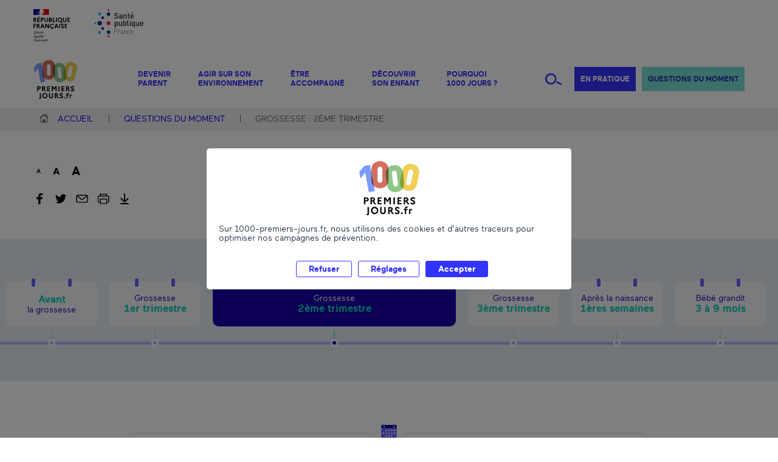

--- FILE ---
content_type: text/html; charset=utf-8
request_url: https://www.1000-premiers-jours.fr/fr/questions_du_moment/grossesse-2eme-trimestre
body_size: 77570
content:
<!DOCTYPE html><html lang="fr"><head><link rel="apple-touch-icon" sizes="180x180" href="/images/favicons/apple-touch-icon.png"/><link rel="icon" type="image/png" sizes="32x32" href="/images/favicons/favicon-32x32.png"/><link rel="icon" type="image/png" sizes="16x16" href="/images/favicons/favicon-16x16.png"/><link rel="manifest" href="/images/favicons/site.webmanifest"/><link rel="mask-icon" href="/images/favicons/safari-pinned-tab.svg" color="#5bbad5"/><meta name="msapplication-TileColor" content="#da532c"/><meta name="theme-color" content="#ffffff"/><link rel="stylesheet" href="https://cdnjs.cloudflare.com/ajax/libs/plyr/3.6.8/plyr.css"/><script>var tc_vars = {
            cookie_consent: '',
            env_country: '',
            env_device: '',
            env_language: '',
            page_name: '1000 premiers jours',
            env_work: 'prod',
            level2: '',
            page_cat1_name: '',
            page_cat2_name: '',
            page_cat3_name: '',
            page_url: '',
          }</script><script src="https://cdn.tagcommander.com/5116/tc_APB_23.js"></script><meta charSet="utf-8"/><meta name="viewport" content="width=device-width, initial-scale=1, maximum-scale=1, user-scalable=0"/><meta name="robots" content="index,follow"/><meta name="twitter:card" content="summary_large_image"/><meta property="og:type" content="website"/><meta property="og:image"/><meta name="keywords"/><meta name="next-head-count" content="7"/><link rel="preload" href="/_next/static/O-edxZkf1wazEG165-_iQ/pages/_app.js" as="script"/><link rel="preload" href="/_next/static/O-edxZkf1wazEG165-_iQ/pages/Page.js" as="script"/><link rel="preload" href="/_next/static/runtime/webpack-ae0aee9e43d59e34fbf7.js" as="script"/><link rel="preload" href="/_next/static/chunks/framework.69b8f48f9ec6af554529.js" as="script"/><link rel="preload" href="/_next/static/chunks/29107295.5bbac3e9c7b6d39bed7a.js" as="script"/><link rel="preload" href="/_next/static/chunks/75fc9c18.7a0adc6ddf32064c0ad7.js" as="script"/><link rel="preload" href="/_next/static/chunks/commons.a2030f55e9aef38253ed.js" as="script"/><link rel="preload" href="/_next/static/chunks/a9cf28580cc9d4e29ef88c3736f4d8586e044d0f.2b5ad84796dcc6da9e45.js" as="script"/><link rel="preload" href="/_next/static/chunks/dce03d0569dfdd808ec8b5039d730c2fa0dca7c1.a5ad907270e2149853fa.js" as="script"/><link rel="preload" href="/_next/static/chunks/448f11a4a62b9161b0e79469b326cd7a0c07abe6.ccfdfeefec4f01475ca7.js" as="script"/><link rel="preload" href="/_next/static/runtime/main-fa1d313be30b0ae3b244.js" as="script"/><link rel="preload" href="/_next/static/chunks/06f057a72ccb6d9c0a76e366f7f4c3f99d0a3532.fe14f04449efd07e0b03.js" as="script"/><link rel="preload" href="/_next/static/chunks/115d3fe27e9daaebff4239cfb79c2c0e6a2bdfc3.1c2573460d4ef16a3db6.js" as="script"/><style id="jss-server-side">@keyframes keyframes-isCurrent-763{0%{color:#333;font-weight:400}to{color:#33f;font-weight:700}}@keyframes keyframes-isCurrent-750{0%{color:#333;font-weight:400}to{color:#33f;font-weight:700}}@keyframes hs-resize-observer-dummy-animation{0%{z-index:0}to{z-index:-1}}.container-66 mark{color:#66f;cursor:context-menu;background:inherit;transition:color 200ms ease-out;font-weight:700}.container-66 mark:hover{color:#369;text-decoration:underline}.container-66 a mark,.container-66 a mark:hover,.container-66 h4 mark,.container-66 h4 mark:hover,.container-66 h5 mark,.container-66 h5 mark:hover,.container-66 h6 mark,.container-66 h6 mark:hover{color:inherit;cursor:inherit;font-weight:inherit;text-decoration:none}.container-45{color:#33f;display:flex;position:relative;font-size:1.2rem;font-style:normal;text-align:left;align-items:center;font-family:"Maax",sans-serif;font-weight:700;line-height:1.25;padding-top:1rem;white-space:nowrap;padding-bottom:1rem;text-transform:uppercase}.container-45::before{left:0;right:0;bottom:0;height:.3rem;content:"";position:absolute;transition:opacity 100ms ease-out;pointer-events:none}.container-45:hover::before{opacity:1}.container-0-46::before{background-color:#ff5542;opacity:0}.container-1-99::before{background-color:#75e1d3;opacity:0}.container-2-123::before{background-color:#ffab1a;opacity:0}.container-3-144::before{background-color:#66f;opacity:0}.container-4-176::before{background-color:#74e1d3;opacity:0}.asset-197,.asset-200,.asset-213,.asset-230,.asset-232,.asset-234,.asset-236,.asset-238,.asset-251,.asset-291,.asset-302,.asset-308,.asset-40,.asset-437,.asset-439,.asset-441,.asset-443,.asset-445,.asset-448,.asset-451,.asset-453,.asset-612,.asset-616,.asset-68,.asset-762,.asset-806,.asset-819,.close-785 span[class*=icon-]{width:100%;height:100%;display:block}.icon-37{display:inline-flex;position:relative}.icon-37 a{display:flex}.icon-37.color-transition [fill]:not([fill=none]):not(.no-fill),.icon-37.color-transition [stroke]:not([stroke=none]):not(.no-stroke){transition:fill .2s ease,stroke .2s ease}.alt-38,.levelOneOpen-758>i,.menuTrigger-30>i,.submit-190>i,.trigger-183>i{clip:rect(1px,1px,1px,1px);width:1px;height:1px;overflow:hidden;position:absolute!important;white-space:nowrap}.container-47{top:0;left:0;color:#fff;right:0;display:none;position:absolute}.container-47::after{top:0;left:50%;width:50%;bottom:0;content:"";z-index:1;position:absolute}.container-47 a,.container-47 button,.container-47 em{font-style:normal;transition:all 100ms ease-out;font-family:"Maax",sans-serif;font-weight:700}.container-47 a:hover,.container-47 button:hover,.container-47 em{color:#fff}.wrapper-48{display:flex;z-index:2;position:relative;flex-flow:row nowrap;max-width:calc(117rem);margin-left:auto;margin-right:auto;justify-content:flex-end}.content-49{width:calc(100%/12*5);padding:5rem 12rem 5rem 5rem}@media (min-width:1280px){.content-49{padding-right:7rem}}.text-51,.title-50{font-style:normal;font-family:"Maax",sans-serif}.title-50{position:relative;font-size:3.5rem;font-weight:700;line-height:1.1;text-transform:uppercase}.title-50::after,.title-50::before{height:.5rem;content:"";background-color:currentColor}.title-50::before{display:block;max-width:9rem;margin-bottom:2.5rem}.title-50::after{display:block;max-width:15rem;margin-top:2.5rem}.text-51{font-size:1.4rem;font-weight:500;line-height:1.3}.text-51:not(:first-child){margin-top:3rem}.navigation-52{width:calc(100%/12*7);display:flex;padding:5rem;flex-flow:row nowrap}.navigation-52>*{width:50%}.navigation-52>:first-child{padding-right:2rem}.navigation-52>:not(:first-child){padding-left:2rem}.twoItem-54:not(:first-child){margin-top:1.5rem}.twoTrigger-55{cursor:pointer;display:block;padding:2rem 0;font-size:1.4rem;max-width:27rem;text-align:left;word-break:break-word;word-spacing:normal;text-transform:uppercase}.twoTrigger-55::after,.twoTrigger-55::before{content:"";position:absolute}.twoTrigger-55.is-active,.twoTrigger-55:hover{color:#fff}.twoTrigger-55::before{top:0;left:0;width:2.8rem;height:.3rem;display:block;background:currentColor}.twoTrigger-55::after{top:-7rem;right:-2rem;width:30%;bottom:-7rem;pointer-events:none}.twoTrigger-55.is-active::after,.twoTrigger-55:hover::after{z-index:5}.twoTrigger-55:hover::after,li:hover .threeList-57.is-active,li:hover .twoTrigger-55.is-active::after{pointer-events:all}.advanced-425 li>b,.advanced-425 li>span,.level3-56,.player-400 .plyr__video-wrapper video,.twoTrigger-55{position:relative}.threeList-57{top:0;opacity:0;position:absolute;transition:opacity 200ms ease-out 50ms;padding-top:1.8rem;pointer-events:none}.threeList-57.is-active{opacity:1;position:static}.threeItem-58{min-height:2.8rem}.threeItem-58:not(:first-child){margin-top:2rem}.threeLink-59{display:flex;font-size:1.4rem;max-width:30rem;align-items:flex-start}.threeLink-59:hover{transform:translateX(.5rem)}.threeIcon-60{flex:0 0 auto;color:#fff;width:1rem;height:1.4rem;margin-right:1rem}@media (min-width:1180px){.container-47{top:100%;left:0;right:0;display:block;opacity:0;z-index:1;position:absolute;transition:opacity 200ms ease-out 300ms;pointer-events:none}.container-47.is-open{opacity:1;z-index:5;transition:opacity 200ms ease-out 0ms;pointer-events:all}}.container-0-61,.content-1-62{background-color:#ff5542}.container-0-61::after{background-color:#e34c3d}.container-0-61 a,.container-0-61 button,.container-0-61 em,.title-2-63{color:#fcff99}.text-3-64{color:#fff}.navigation-4-65{background-color:#e34c3d}.container-5-100,.content-6-101{background-color:#75e1d3}.container-5-100::after{background-color:#2db1b1}.container-5-100 a,.container-5-100 button,.container-5-100 em,.title-7-102{color:#242a84}.text-8-103{color:#323fb3}.navigation-9-104{background-color:#2db1b1}.container-10-124,.content-11-125{background-color:#ffab1a}.container-10-124::after{background-color:#ff9f2e}.container-10-124 a,.container-10-124 button,.container-10-124 em,.title-12-126{color:#0c36c0}.text-13-127{color:#00187a}.navigation-14-128{background-color:#ff9f2e}.container-15-145,.content-16-146{background-color:#66f}.container-15-145::after{background-color:#5e4fef}.container-15-145 a,.container-15-145 button,.container-15-145 em,.title-17-147{color:#f0ff00}.text-18-148{color:#fff}.navigation-19-149{background-color:#5e4fef}.container-20-177,.content-21-178{background-color:#ff5542}.container-20-177::after{background-color:#e34c3d}.container-20-177 a,.container-20-177 button,.container-20-177 em,.title-22-179{color:#fcff99}.levelTwo-797 a:hover,.text-23-180{color:#fff}.navigation-24-181{background-color:#e34c3d}.container-41{display:none;flex-flow:row nowrap}@media (min-width:1180px){.container-41{display:flex}}.list-42{display:flex;flex-flow:row nowrap}.item-43:not(:first-child){margin-left:4.5rem}.navmainlink-44::after{top:100%;left:50%;width:100%;height:1rem;content:"";position:absolute;transform:translateX(-50%)}.item-43:hover .navmainlink-44::after,.navmainlink-44:hover::after{width:300%;height:7rem;z-index:50;margin-top:-2rem}.container-204{height:3.5rem;display:flex;position:relative;font-size:1rem;font-style:normal;text-align:center;align-items:center;font-family:"Maax",sans-serif;font-weight:700;line-height:1.25;padding-left:.8rem;padding-right:.8rem;text-transform:uppercase;justify-content:center}.container-204::before{top:100%;left:0;right:0;height:.3rem;content:"";position:absolute;margin-top:.5rem;transition:opacity 100ms ease-out;pointer-events:none}.container-204:hover::before,.trigger-183.is-current::after,.trigger-183:hover::after{opacity:1}@media (min-width:1180px){.container-204{height:4rem;font-size:1.2rem;padding-left:1rem;padding-right:1rem}.container-204::before{margin-top:1rem}}.container-0-205{color:#fff;background-color:#33f}.container-0-205::before{background-color:#33f;opacity:0}.container-1-206{color:#3039b2;background-color:#74e1d3}.container-1-206::before{background-color:#74e1d3;opacity:0}.container-201,.list-202{display:flex;flex-flow:row nowrap}.item-203:not(:first-child){margin-left:1rem}.container-182{color:#333;font-style:normal;font-family:"Maax",sans-serif;font-weight:700}.trigger-183{color:#33f;width:2.8rem;cursor:pointer;height:3.5rem;display:flex;position:relative;align-items:center}.dialog-184,.trigger-183::after{top:100%;left:0;right:0;opacity:0;position:absolute;pointer-events:none}.trigger-183::after{height:.3rem;content:"";background:#74e1d3;margin-top:.5rem;transition:opacity 100ms ease-out 0s}.dialog-184{padding:4.5rem 2.5rem;background:#00ffdf;text-align:center;transition:opacity 200ms ease-out 100ms}.dialog-184.is-open{opacity:1;transition:opacity 200ms ease-out 0ms;pointer-events:all}@media (min-width:980px){.dialog-184{padding-bottom:3.5rem}}.form-185>:not(:first-child),.text-296 p:not(:first-child){margin-top:1.5rem}.title-186{color:#33f;display:block;font-size:3rem;text-transform:uppercase}.field-187{position:relative;max-width:45rem;margin-left:auto;margin-right:auto}.input-188{color:#333;width:100%;border:1px solid #33f;height:5rem;display:block;padding:0 6.5rem;font-size:1.8rem;font-style:normal;transition:all 200ms ease-out;font-family:"Maax",sans-serif;font-weight:400}.input-188:focus{box-shadow:0 0 1rem rgba(0,0,0,.2)}.input-188::placeholder{color:#676767}.fieldDecoration-189,.submit-190{top:50%;color:#33f;position:absolute;transform:translateY(-50%)}.fieldDecoration-189{left:1.5rem;width:3.7rem;height:2.8rem;display:block}.submit-190{right:2rem;width:2.8rem;height:1rem;display:flex}.suggestions-191{text-align:left}.suggestions-191:not(:first-child){margin-top:3.5rem}@media (min-width:980px){.suggestions-191{text-align:center}}.suggestionsTitle-192{font-size:1.8rem}.suggestionsList-193:not(:first-child){margin-top:2rem}@media (min-width:980px){.suggestionsList-193{display:flex;flex-flow:row wrap;justify-content:center}.suggestionsList-193:not(:first-child){margin-top:1.5rem}}.suggestionsItem-194:not(:first-child){margin-top:2rem}@media (min-width:980px){.suggestionsItem-194,.suggestionsItem-194:not(:first-child){margin:1rem 2rem}}.suggestionsLink-195{color:#33f;font-size:1.6rem;text-transform:uppercase}.suggestionsLink-195:hover{color:#2a54a8}.image-34{width:100%;height:100%;display:flex;align-items:center;justify-content:center}.image-34 img{max-width:100%;max-height:100%}@media screen and (-ms-high-contrast:active),(-ms-high-contrast:none){.image-34 img{flex:0 0 auto}}.image-34.covered img{object-fit:cover;font-family:'object-fit: cover;'}.image-34.storybook-cover{width:300px;border:2px red solid;height:300px}.image-34.covered img,.picture-35{width:100%;height:100%}.img-36{max-width:100%;max-height:100%}.container-20{top:0;left:0;right:0;z-index:50;position:absolute;box-shadow:0 0 0 transparent;min-height:14.5rem;transition:box-shadow 200ms ease-out;padding-top:1.5rem;padding-bottom:1.5rem;background-color:#fff}.container-20>*+*{border-top:1px solid #e7edf1;margin-top:1.5rem;padding-top:1.5rem}.container-20.is-fixed{top:-8.1rem;position:fixed;box-shadow:0 0 5rem rgba(0,0,0,.1)}@media (min-width:1180px){.container-20{min-height:17.5rem}.container-20>*+*{border-top:0 none}}.wrapper-21{max-width:calc(117rem + 3rem);margin-left:auto;margin-right:auto;padding-left:1.5rem;padding-right:1.5rem}.wrapperBottom-23{justify-content:space-between}.wrapperBottom-23,.wrapperBottom-23>*{display:flex;flex-flow:row nowrap;align-items:center}@media (min-width:1180px){.left-24>*+*{margin-left:10rem}}.right-25>*{margin-left:1rem}@media (min-width:980px){.right-25>*{margin-left:2rem}}.logos-26{display:flex;flex-flow:row nowrap;align-items:flex-start}.logos-26>*{outline:flex: 0 0 auto}.logos-26>:not(:first-child){margin-left:1.5rem}@media (min-width:1180px){.logos-26>:not(:first-child){margin-left:4rem}}.logoRF-27{width:4.8rem}@media (min-width:1180px){.logoRF-27{width:6rem}}.logoSPF-28{width:6.5rem}@media (min-width:1180px){.logoSPF-28{width:8.1rem}}.logoMain-29{margin:0;display:none}.logoMain-29>*{height:100%;display:block}.logoMain-29 img{width:7.2rem}.wrapperTop-22 .logoMain-29{display:block;border-left:1px solid #e7edf1;padding-left:1.5rem}@media (min-width:1180px){.logoMain-29{display:block}.wrapperTop-22 .logoMain-29{display:none}}.wrapperTop-22 .logoMain-29 img{width:4.7rem}.menuTrigger-30{color:#33f;width:2.5rem;cursor:pointer;display:inline-flex}@media (min-width:1180px){.menuTrigger-30{display:none}}.spacer-31{height:15rem}@media (min-width:1180px){.spacer-31{height:17.5rem}}@media print{.container-20{position:relative;box-shadow:none;min-height:0;border-bottom:1pt solid #dee3e7}.container-20.is-fixed{top:auto;position:relative;box-shadow:none}.spacer-31,.wrapperBottom-23{display:none}}.container-207{color:#676767;display:none;overflow:hidden;flex-flow:row nowrap;background:#efefef}.list-208{height:4rem;display:flex;flex-flow:row nowrap;max-width:calc(117rem + 3rem + 6rem);align-items:stretch;margin-left:5rem;padding-left:1.5rem;padding-right:1.5rem}.item-209{position:relative;padding-top:.5rem;padding-bottom:.5rem}.item-209:not(:first-child){margin-left:2.5rem;padding-left:2.5rem}.item-209:not(:first-child)::before{top:50%;left:0;width:1px;height:.8em;content:"";position:absolute;transform:translateY(-50%);background:currentColor}.link-210{height:100%;display:inline-flex;position:relative;flex-flow:row nowrap;font-size:1.4rem;transition:color 200ms ease-out;align-items:center;white-space:nowrap;text-transform:uppercase}.link-210:is(a),.link-210[href]{color:#2a54a8}.link-210:is(a):hover,.link-210[href]:hover{color:#33f}.homeIcon-211{color:#676767;width:1.5rem;height:1.5rem;transform:translateY(-.1rem);margin-right:1.5rem}@media (min-width:1180px){.container-207{width:100%;margin:0 auto;display:block;max-width:160rem}}@media (min-width:1280px){.list-208{padding-right:4.5rem}}@media (min-width:1600px){.list-208{margin-left:2rem}}@media print{.container-749{border-top:1pt solid #dee3e7;margin-top:6rem;break-inside:avoid;page-break-inside:avoid}}.container-764{opacity:0;position:absolute;transition:opacity 0ms ease-out;padding-bottom:1rem;pointer-events:none}.container-764.is-open{opacity:1;position:static;transition:opacity 200ms ease-out;pointer-events:all}@media (min-width:1180px){.container-764{opacity:1;position:static;pointer-events:all}.container-764.is-large{display:grid;grid-auto-flow:column;grid-template-columns:repeat(2,1fr)}}.levelTwoItem-765{margin-top:1rem;line-height:1.1}@media (min-width:1180px){.levelTwoItem-765{padding-right:4rem}}.levelTwoLink-766{color:#333;font-size:1.4rem;transition:color 200ms ease-out}.levelTwoLink-766:hover{color:#33f}.levelTwoLink-766.is-current{animation:keyframes-isCurrent-763 200ms 1 forwards ease-out 1000ms}.container-0-767{grid-template-rows:repeat(4,auto)}.container-1-769,.container-2-771,.container-3-773{grid-template-rows:repeat(2,auto)}.container-4-775,.container-5-777{grid-template-rows:repeat(4,auto)}.container-751{background:#f6f7f9;padding:3rem 2rem 2.5rem}@media (min-width:1180px){.container-751{padding-bottom:4.5rem}}.wrapper-752{max-width:117rem;margin-left:auto;margin-right:auto}.logo-753{height:5rem;display:flex}.logo-753,.logo-753 img{width:auto}.list-754{display:flex;flex-flow:row wrap}.list-754:not(:first-child){margin-top:3rem}@media (min-width:1180px){.list-754:not(:first-child){margin-top:1rem}}.levelOne-755{width:100%;padding-top:1rem;border-bottom:1px solid #ddd;padding-bottom:1rem}.levelOne-755.is-small+.levelOne-755:not(.is-small),.levelOne-755:first-child:not(.is-small){border-top:1px solid #ddd}.levelOne-755.is-small{width:100%;border-bottom:0 none;padding-bottom:0}@media (min-width:1180px){.levelOne-755{border-bottom:0 none}.levelOne-755.is-small+.levelOne-755:not(.is-small),.levelOne-755:first-child:not(.is-small){border-top:0 none}.levelOne-755,.levelOne-755.is-small{flex:0 0 auto;width:calc(100%/4)}.levelOne-755.is-large{flex:0 0 auto;width:calc(100%/2)}}.levelOneTitle-756{display:flex;align-items:stretch;line-height:1.1;justify-content:space-between}@media (min-width:1180px){.levelOneTitle-756{padding-right:4rem}}.levelOneLink-757{color:#333;font-size:1.3rem;font-style:normal;transition:color 200ms ease-out;font-family:"Maax",sans-serif;font-weight:700;padding-top:1rem;padding-bottom:1rem;text-transform:uppercase}.levelOneLink-757 br,.os-theme-dark.os-host-scrollbar-horizontal-hidden>.os-scrollbar-horizontal .os-scrollbar-handle:before,.os-theme-dark.os-host-scrollbar-vertical-hidden>.os-scrollbar-vertical .os-scrollbar-handle:before,.os-theme-light.os-host-scrollbar-horizontal-hidden>.os-scrollbar-horizontal .os-scrollbar-handle:before,.os-theme-light.os-host-scrollbar-vertical-hidden>.os-scrollbar-vertical .os-scrollbar-handle:before{display:none}.levelOneLink-757:hover{color:#33f}.levelOneLink-757.is-current{animation:keyframes-isCurrent-750 200ms 1 forwards ease-out 2000ms}@media (min-width:1180px){.levelOneLink-757 br{display:block}}.levelOneOpen-758{flex:0 0 auto;width:2.1rem;cursor:pointer;display:flex;align-items:center;margin-left:1rem;padding-left:1rem}@media (min-width:1180px){.levelOneOpen-758{display:none}}.levelOneOpenIcon-759{transition:transform 100ms}.levelOne-755.is-open .levelOneOpenIcon-759{transform:rotate(180deg)}.levelTwo-760{opacity:0;position:absolute;transition:opacity 0ms ease-out;padding-bottom:1rem;pointer-events:none}.levelOne-755.is-open .levelTwo-760{opacity:1;position:static;transition:opacity 200ms ease-out;pointer-events:all}@media (min-width:1180px){.levelTwo-760{opacity:1;position:static;pointer-events:all}.levelOne-755.is-large .levelTwo-760{display:grid;grid-auto-flow:column;grid-template-rows:repeat(4,auto);grid-template-columns:repeat(2,1fr)}}@media print{.list-754{display:none}}.container-778{background:#fff;padding:2rem 2.5rem}.wrapper-779{max-width:117rem;margin-left:auto;margin-right:auto}.list-780{text-align:center}@media (min-width:1180px){.list-780{text-align:left}}.item-781{display:inline;position:relative}.item-781:not(:first-child)::before{content:"•";margin-left:1rem;margin-right:1rem}.link-782{color:#333;font-size:1.4rem}.link-782:hover{color:#33f}.link-782.is-current{color:#33f;font-weight:700}@media print{.container-778{display:none}}.container-783,.start-784{top:0;left:0;right:0;bottom:0}.container-783{opacity:0;z-index:60;overflow:hidden;position:fixed;background:#fff;font-style:normal;transition:opacity 200ms ease-out 100ms;font-family:"Maax",sans-serif;font-weight:700;pointer-events:none;text-transform:uppercase}.container-783.is-open{opacity:1;transition:opacity 200ms ease-out 0ms;pointer-events:all}.start-784{color:#33f;padding:3rem 3rem 3rem 7.5rem;position:absolute;overflow-x:hidden;overflow-y:scroll;-webkit-overflow-scrolling:touch}.close-785{top:3rem;left:2rem;width:3rem;border:.3rem solid currentColor;cursor:pointer;height:3rem;display:block;padding:.5rem;position:absolute;border-radius:50%}.menuTitle-786{display:block;position:relative;font-size:2.4rem}.levelOne-787:not(:first-child),.levelOneItem-788:not(:first-child){margin-top:2.5rem}.levelOneButton-789{width:100%;cursor:pointer;display:block;outline:0;position:relative;font-size:1.5rem;text-align:left;line-height:1.4;padding-top:3rem;padding-right:5rem;padding-bottom:1rem;text-transform:uppercase}.levelOneButton-789::before{top:0;left:0;width:6rem;height:.5rem;content:"";display:block;position:absolute;background:currentColor;pointer-events:none}.levelOneButton-789.is-care::before{background-color:#ff5542}.levelOneButton-789.is-environment::before{background-color:#75e1d3}.levelOneButton-789.is-listen::before{background-color:#ffab1a}.levelOneButton-789.is-discover::before{background-color:#66f}.levelOneButton-789.is-default::before{background-color:#75e1d3}.levelOneLink-790{color:#33f}.levelOneIcon-792{top:calc(50% + 1rem);right:0;width:1.4rem;height:2rem;position:absolute;transform:translateY(-50%)}.secondary-793:not(:first-child){margin-top:4rem}.secondaryItem-794{padding-right:4rem}.secondaryItem-794:not(:first-child){margin-top:2rem}.secondaryLink-795{color:#fff;height:4rem;display:flex;font-size:1.4rem;max-width:40rem;text-align:center;align-items:center;padding-left:.8rem;padding-right:.8rem;justify-content:center;background-color:#33f}.secondaryLink-795.is-questions{color:#3039b2;background-color:#74e1d3}.levelTwo-797{top:0;left:0;color:#fcff99;right:0;bottom:0;opacity:0;position:absolute;overflow-x:hidden;overflow-y:scroll;transition:opacity 200ms ease-out 100ms;pointer-events:none;background-color:#e34c3d;-webkit-overflow-scrolling:touch}.levelTwo-797.is-active{opacity:1;transition:opacity 200ms ease-out 0ms}.container-783.is-open .levelTwo-797.is-active{pointer-events:all}.levelTwo-797.is-environment{color:#242a84;background-color:#2db1b1}.levelTwo-797.is-listen{color:#0c36c0;background-color:#ff9f2e}.levelTwo-797.is-discover{color:#f0ff00;background-color:#5e4fef}.levelTwo-797 a,.levelTwo-797 button{color:inherit}.backButton-798{top:3rem;left:2rem;width:3rem;border:.3rem solid currentColor;cursor:pointer;height:3rem;display:block;padding:.5rem;position:absolute;border-radius:50%}.backButton-798 span[class*=icon-]{width:100%;height:100%;display:block;transform:translateX(-.1rem)}.levelTwoHeader-799{padding:3rem 3rem 3rem 7.5rem;background-color:#ff5542}.is-environment .levelTwoHeader-799{background-color:#75e1d3}.is-listen .levelTwoHeader-799{background-color:#ffab1a}.is-discover .levelTwoHeader-799{background-color:#66f}.levelTwoTitle-800{display:block;position:relative;font-size:2.4rem;padding-top:2.5rem;padding-bottom:2.5rem}.levelTwoTitle-800::after,.levelTwoTitle-800::before{left:0;width:6rem;height:.5rem;content:"";display:block;position:absolute;background:currentColor;pointer-events:none}.levelTwoTitle-800::before{top:0}.levelTwoTitle-800::after{bottom:0}.levelTwoContent-801{padding:3rem 3rem 3rem 7.5rem}.levelTwoItem-802:not(:first-child){margin-top:2rem}.levelTwoLink-803{display:block;padding:2rem 0 1rem;position:relative;font-size:1.8rem}.levelTwoLink-803::before{top:0;left:0;width:6rem;height:.5rem;content:"";display:block;position:absolute;background:currentColor;pointer-events:none}.accessiblehiddentext-804,.container-223 i,.container-228 i,.container-817 i,.playscreen-402 i{clip:rect(1px,1px,1px,1px);width:1px;height:1px;overflow:hidden;position:absolute!important;white-space:nowrap}.container-817{color:#fff;right:1rem;width:3.5rem;bottom:1rem;cursor:pointer;height:3.5rem;margin:0;display:flex;opacity:0;padding:.8rem;z-index:10;position:fixed;transition:opacity 200ms ease-out;align-items:center;border-radius:50%;pointer-events:none;justify-content:center;background-color:rgba(51,51,51,.8)}.container-817.is-visible{opacity:1;pointer-events:all}@media (min-width:980px){.container-817{right:2.5rem;width:4.8rem;bottom:2.5rem;height:4.8rem}}@media (min-width:1180px){.container-817{right:5rem;bottom:5rem}}@media print{.container-817{display:none}}.pageContainer-17{display:flex;overflow:hidden;flex-flow:column nowrap;background:#fff;min-height:calc(var(--vh, 1vh)*100)}.pageContainerMain-18{flex:1;display:flex;position:relative;flex-flow:column nowrap;justify-content:flex-start}.pageContainerGooter-19{margin-top:auto}.container-14{top:0;width:100%;height:.3rem;margin:0 auto;z-index:999;overflow:hidden;position:fixed}.loader-15{width:100%;height:.3rem;position:absolute}.loader-0-16{background-color:#33f}.overlay-2{top:0;left:0;right:0;bottom:0;display:flex;z-index:1000;position:fixed;align-items:center;justify-content:center;background-color:rgba(0,0,0,.5)}.popin-3{width:474px;position:relative;box-shadow:0 4px 6px rgba(0,0,0,.1);text-align:center;paddin-inline:auto;padding-block:20px;background-color:#fff}@media (max-width:840px){.popin-3{width:55%}}@media (max-width:560px){.popin-3{width:80%}}.btnPopinLink-4{color:#fff;cursor:pointer;display:inline-block;padding:1.3rem 2rem;font-size:20px;text-align:center;text-decoration:none;background-color:#33f}.btnPopinLink-4:focus,.btnPopinLink-4:hover{text-decoration:underline}.popinHeader-5{align-items:center;padding-inline:20px}.popinHeaderTitle-6{color:#33f;width:80%;font-size:28px;text-align:center;font-weight:700;margin-block:0;margin-inline:auto}@media (max-width:420px){.popinHeaderTitle-6{text-align:left}}.btnClose-7{top:-1px;right:0;width:45px;height:45px;display:flex;position:absolute;align-items:center;border-radius:50%;justify-content:center}.btnClose-7>span{width:100%;transform:scale(.7)}.iconClose-8{width:80%;cursor:pointer}.imgContainer-9{width:50%;margin-inline:auto}.imgContainer-9 img,.popinBody-12 .img-container img{width:100%}.popinText-10{color:#33f;display:block;padding-block:.3rem}.popinText-10:hover{text-decoration:underline}.popinFooter-11{height:2rem;position:relative;margin-top:1rem}.popinBody-12,.popinFooter-11{padding-inline:20px}.popinBody-12>*{margin-bottom:2rem}.popinBody-12 .img-container{width:50%;margin-inline:auto}.btnDoNotAskAgain-13{left:20px;color:#666;border:0;cursor:pointer;position:absolute;font-size:12px;text-decoration:underline;background-color:transparent}body,html{height:100%;background-color:#fff}body{width:100%;font-size:1.6rem}html{font-size:62.5%;font-style:normal;font-family:"Maax",sans-serif;font-weight:400;scroll-behavior:smooth;scroll-padding-top:10rem}body,li,ol,p,ul{margin:0;padding:0}a,a:hover{text-decoration:none}a{transition:color 200ms ease-out}a:hover{cursor:pointer}li,ol,ul{list-style:none}img{vertical-align:middle}button:focus,input:focus,select:focus,textarea:focus{outline:0}input::-ms-clear{display:none}*{box-sizing:border-box;-webkit-font-smoothing:antialiased;-moz-osx-font-smoothing:grayscale}:after,:before{box-sizing:inherit}button{font:inherit;color:inherit;width:auto;border:0;margin:0;padding:0;overflow:visible;background:0 0;line-height:normal}@font-face{src:url(/fonts/Maax-Regular/Maax-Regular.woff2) format("woff2"),url(/fonts/Maax-Regular/Maax-Regular.woff) format("woff");font-family:Maax;font-weight:400;fallback:sans-serif;css-variable:--MaaxRegular;font-display:block}@font-face{src:url(/fonts/Maax-Medium/Maax-Medium.woff2) format("woff2"),url(/fonts/Maax-Medium/Maax-Medium.woff) format("woff");font-family:Maax;font-weight:500;fallback:sans-serif;css-variable:--MaaxMedium;font-display:block}@font-face{src:url(/fonts/Maax-Bold/Maax-Bold.woff2) format("woff2"),url(/fonts/Maax-Bold/Maax-Bold.woff) format("woff");font-family:Maax;font-weight:700;fallback:sans-serif;css-variable:--MaaxBold;font-display:block}@font-face{src:url(/fonts/Maax-Black/Maax-Black.woff2) format("woff2"),url(/fonts/Maax-Black/Maax-Black.woff) format("woff");font-family:Maax;font-weight:900;fallback:sans-serif;css-variable:--MaaxBlack;font-display:block}html.os-html,html.os-html>.os-host{width:100%!important;height:100%!important;margin:0!important;display:block;overflow:hidden;position:absolute!important;min-width:100%!important;box-sizing:border-box;min-height:100%!important}html.os-html>.os-host>.os-padding{position:absolute}body.os-dragging,body.os-dragging *{cursor:default}.os-host,.os-host-textarea{overflow:visible!important;position:relative;flex-wrap:nowrap;align-items:flex-start;align-content:flex-start;flex-direction:column;justify-content:flex-start}.os-host-flexbox{display:-ms-flexbox;display:-webkit-box;display:flex;overflow:hidden!important}.os-host-flexbox>.os-size-auto-observer{height:inherit!important}.os-host-flexbox>.os-content-glue,.os-host-flexbox>.os-size-auto-observer{flex-grow:0;min-width:0;flex-basis:auto;min-height:0;flex-shrink:1}#os-dummy-scrollbar-size{width:500px;height:500px;opacity:0;overflow:scroll;position:fixed;visibility:hidden}#os-dummy-scrollbar-size>div{width:200%;height:200%;margin:10px 0}.os-viewport-native-scrollbars-invisible#os-dummy-scrollbar-size,.os-viewport-native-scrollbars-invisible.os-viewport{scrollbar-width:none!important}.os-viewport-native-scrollbars-invisible#os-dummy-scrollbar-size::-webkit-scrollbar,.os-viewport-native-scrollbars-invisible#os-dummy-scrollbar-size::-webkit-scrollbar-corner,.os-viewport-native-scrollbars-invisible.os-viewport::-webkit-scrollbar,.os-viewport-native-scrollbars-invisible.os-viewport::-webkit-scrollbar-corner{width:0!important;height:0!important;display:none!important;background:0 0!important;visibility:hidden!important}.os-content-glue{width:100%;max-width:100%;box-sizing:inherit;max-height:100%;pointer-events:none}.os-padding{top:0;left:0;right:0;width:auto!important;bottom:0;height:auto!important;margin:0;padding:0;z-index:1;overflow:visible;position:absolute;direction:inherit;box-sizing:inherit}.os-host-overflow>.os-padding{overflow:hidden}.os-content>.os-textarea,.os-viewport{resize:none!important;padding:0;direction:inherit!important}.os-viewport{top:0;left:0;right:0;bottom:0;margin:0;outline:0!important;overflow:hidden;position:absolute;box-sizing:inherit!important}.os-content-arrange{z-index:-1;position:absolute;min-width:1px;min-height:1px;pointer-events:none}.os-content{width:100%;height:100%;display:block;position:relative;direction:inherit;box-sizing:border-box!important;visibility:visible}.os-content:after,.os-content:before{width:0;height:0;content:'';display:table;font-size:0;line-height:0}.os-content>.os-textarea{top:0!important;clip:auto!important;left:0!important;float:none!important;border:0!important;filter:none!important;margin:0!important;display:block!important;opacity:1!important;outline:0 transparent!important;z-index:1!important;overflow:hidden!important;position:absolute!important;max-width:none!important;transform:none!important;background:0 0!important;box-shadow:none!important;box-sizing:border-box!important;max-height:none!important;perspective:none!important;border-radius:0!important;vertical-align:baseline!important}.os-host-rtl>.os-padding>.os-viewport>.os-content>.os-textarea{right:0!important}.os-content>.os-textarea-cover{z-index:-1;pointer-events:none}.os-content>.os-textarea[wrap=off]{margin:0!important;white-space:pre!important}.os-text-inherit{color:inherit;cursor:text;direction:inherit;font-size:inherit;font-style:inherit;text-align:inherit;font-family:inherit;font-weight:inherit;line-height:inherit;text-indent:inherit;text-shadow:inherit;font-variant:inherit;unicode-bidi:inherit;word-spacing:inherit;text-overflow:inherit;letter-spacing:inherit;text-transform:inherit;text-decoration:inherit}.os-resize-observer{top:0;left:0;width:100%;display:block;opacity:0;position:absolute;box-sizing:inherit}.os-resize-observer,.os-resize-observer-host,.os-size-auto-observer{height:100%;z-index:-1;overflow:hidden;pointer-events:none}.os-resize-observer-host{top:0;left:0;width:100%;display:block;opacity:0;position:absolute;border:inherit;padding:inherit;box-sizing:border-box;border-color:transparent;border-style:solid}.os-resize-observer-host:after{content:''}.os-resize-observer-host:after,.os-resize-observer-host>.os-resize-observer{width:200%;border:inherit;height:200%;margin:0;display:block;padding:inherit;box-sizing:content-box}.os-resize-observer.observed,object.os-resize-observer{box-sizing:border-box!important}.os-size-auto-observer{float:left;width:inherit;margin:0;padding:0;position:relative;flex-grow:inherit;max-width:1px;box-sizing:inherit!important;flex-basis:0;max-height:1px;flex-shrink:0}.os-size-auto-observer>.os-resize-observer{width:1000%;height:1000%;min-width:1px;min-height:1px}.os-resize-observer-item{top:0;flex:none!important;left:0;right:0;bottom:0;opacity:0;z-index:-1;overflow:hidden;position:absolute;direction:ltr!important}.os-resize-observer-item-final{top:0;flex:none!important;left:0;position:absolute;transition:none!important}.os-resize-observer{animation-name:hs-resize-observer-dummy-animation;animation-duration:.001s}.os-host-transition>.os-scrollbar,.os-host-transition>.os-scrollbar-corner{transition:opacity .3s,visibility .3s,top .3s,right .3s,bottom .3s,left .3s}html.os-html>.os-host>.os-scrollbar{z-index:999999;position:absolute}.os-scrollbar,.os-scrollbar-corner{opacity:1;z-index:1;position:absolute}.os-scrollbar-corner{right:0;bottom:0}.os-scrollbar{pointer-events:none}.os-scrollbar-handle,.os-scrollbar-track{width:100%;height:100%;pointer-events:auto}.os-scrollbar-track{border:0!important;padding:0!important;position:relative}.os-scrollbar-handle{position:absolute}.os-scrollbar-handle-off,.os-scrollbar-track-off{pointer-events:none}.os-scrollbar.os-scrollbar-unusable,.os-scrollbar.os-scrollbar-unusable *{pointer-events:none!important}.os-scrollbar.os-scrollbar-unusable .os-scrollbar-handle{opacity:0!important}.os-scrollbar-horizontal{left:0;bottom:0}.os-scrollbar-vertical{top:0;right:0}.os-host-rtl>.os-scrollbar-horizontal{right:0}.os-host-rtl>.os-scrollbar-corner,.os-host-rtl>.os-scrollbar-vertical{left:0;right:auto}.os-host-resize-disabled.os-host-scrollbar-horizontal-hidden>.os-scrollbar-corner,.os-host-resize-disabled.os-host-scrollbar-vertical-hidden>.os-scrollbar-corner,.os-host-scrollbar-horizontal-hidden>.os-scrollbar-horizontal,.os-host-scrollbar-vertical-hidden>.os-scrollbar-vertical,.os-padding+.os-scrollbar-corner,.os-scrollbar-auto-hidden,.os-scrollbar-horizontal+.os-scrollbar-vertical.os-scrollbar-auto-hidden+.os-scrollbar-corner,.os-scrollbar-horizontal.os-scrollbar-auto-hidden+.os-scrollbar-vertical+.os-scrollbar-corner,.os-scrollbar-horizontal.os-scrollbar-auto-hidden+.os-scrollbar-vertical.os-scrollbar-auto-hidden+.os-scrollbar-corner{opacity:0;visibility:hidden;pointer-events:none}.os-scrollbar-corner-resize-both{cursor:nwse-resize}.os-host-rtl>.os-scrollbar-corner-resize-both{cursor:nesw-resize}.os-scrollbar-corner-resize-horizontal{cursor:ew-resize}.os-scrollbar-corner-resize-vertical{cursor:ns-resize}.os-dragging .os-scrollbar-corner.os-scrollbar-corner-resize{cursor:default}.os-host-resize-disabled.os-host-scrollbar-horizontal-hidden>.os-scrollbar-vertical{top:0;bottom:0}.os-host-resize-disabled.os-host-scrollbar-vertical-hidden>.os-scrollbar-horizontal,.os-host-rtl.os-host-resize-disabled.os-host-scrollbar-vertical-hidden>.os-scrollbar-horizontal{left:0;right:0}.os-scrollbar-corner.os-scrollbar-corner-resize,.os-scrollbar:hover{opacity:1!important;visibility:visible!important}.os-scrollbar-corner.os-scrollbar-corner-resize{pointer-events:auto!important;background-image:url([data-uri]);background-repeat:no-repeat;background-position:100% 100%}.os-host-rtl>.os-scrollbar-corner.os-scrollbar-corner-resize{transform:scale(-1,1)}.os-host-overflow{overflow:hidden!important}.os-theme-none>.os-scrollbar-corner,.os-theme-none>.os-scrollbar-horizontal,.os-theme-none>.os-scrollbar-vertical{display:none!important}.os-theme-none>.os-scrollbar-corner-resize{display:block!important;min-width:10px;min-height:10px}.os-theme-dark>.os-scrollbar-horizontal,.os-theme-light>.os-scrollbar-horizontal{right:10px;height:10px}.os-theme-dark>.os-scrollbar-vertical,.os-theme-light>.os-scrollbar-vertical{width:10px;bottom:10px}.os-theme-dark.os-host-rtl>.os-scrollbar-horizontal,.os-theme-light.os-host-rtl>.os-scrollbar-horizontal{left:10px;right:0}.os-theme-dark>.os-scrollbar-corner,.os-theme-light>.os-scrollbar-corner{width:10px;height:10px;background-color:transparent}.os-theme-dark>.os-scrollbar,.os-theme-light>.os-scrollbar{padding:2px;background:0 0;box-sizing:border-box}.os-theme-dark>.os-scrollbar.os-scrollbar-unusable,.os-theme-dark>.os-scrollbar>.os-scrollbar-track,.os-theme-light>.os-scrollbar.os-scrollbar-unusable,.os-theme-light>.os-scrollbar>.os-scrollbar-track{background:0 0}.os-theme-dark>.os-scrollbar-horizontal>.os-scrollbar-track>.os-scrollbar-handle,.os-theme-light>.os-scrollbar-horizontal>.os-scrollbar-track>.os-scrollbar-handle{min-width:30px}.os-theme-dark>.os-scrollbar-vertical>.os-scrollbar-track>.os-scrollbar-handle,.os-theme-light>.os-scrollbar-vertical>.os-scrollbar-track>.os-scrollbar-handle{min-height:30px}.os-theme-dark.os-host-transition>.os-scrollbar>.os-scrollbar-track>.os-scrollbar-handle,.os-theme-light.os-host-transition>.os-scrollbar>.os-scrollbar-track>.os-scrollbar-handle{transition:background-color .3s}.os-theme-dark>.os-scrollbar>.os-scrollbar-track,.os-theme-dark>.os-scrollbar>.os-scrollbar-track>.os-scrollbar-handle,.os-theme-light>.os-scrollbar>.os-scrollbar-track,.os-theme-light>.os-scrollbar>.os-scrollbar-track>.os-scrollbar-handle{border-radius:10px}.os-theme-dark>.os-scrollbar>.os-scrollbar-track>.os-scrollbar-handle{background:rgba(0,0,0,.4)}.os-theme-light>.os-scrollbar>.os-scrollbar-track>.os-scrollbar-handle{background:rgba(255,255,255,.4)}.os-theme-dark>.os-scrollbar:hover>.os-scrollbar-track>.os-scrollbar-handle{background:rgba(0,0,0,.55)}.os-theme-light>.os-scrollbar:hover>.os-scrollbar-track>.os-scrollbar-handle{background:rgba(255,255,255,.55)}.os-theme-dark>.os-scrollbar>.os-scrollbar-track>.os-scrollbar-handle.active{background:rgba(0,0,0,.7)}.os-theme-light>.os-scrollbar>.os-scrollbar-track>.os-scrollbar-handle.active{background:rgba(255,255,255,.7)}.os-theme-dark>.os-scrollbar-horizontal .os-scrollbar-handle:before{left:0;right:0;content:'';display:block;position:absolute}.os-theme-dark>.os-scrollbar-vertical .os-scrollbar-handle:before{top:0;bottom:0;content:'';display:block;position:absolute}.os-theme-light>.os-scrollbar-horizontal .os-scrollbar-handle:before{left:0;right:0;content:'';display:block;position:absolute}.os-theme-light>.os-scrollbar-vertical .os-scrollbar-handle:before{top:0;bottom:0;content:'';display:block;position:absolute}.os-theme-dark>.os-scrollbar-horizontal .os-scrollbar-handle:before,.os-theme-light>.os-scrollbar-horizontal .os-scrollbar-handle:before{top:-6px;bottom:-2px}.os-theme-dark>.os-scrollbar-vertical .os-scrollbar-handle:before,.os-theme-light>.os-scrollbar-vertical .os-scrollbar-handle:before{left:-6px;right:-2px}.os-host-rtl.os-theme-dark>.os-scrollbar-vertical .os-scrollbar-handle:before,.os-host-rtl.os-theme-light>.os-scrollbar-vertical .os-scrollbar-handle:before{left:-2px;right:-6px}#__next,.container-388.is-inpush.is-notfullscreen .wrapper-389{height:100%}:root{--vh:1vh}.keen-slider{display:flex;overflow:hidden;position:relative;user-select:none;touch-action:pan-y;-ms-touch-action:pan-y;-khtml-user-select:none;-webkit-touch-callout:none;-webkit-tap-highlight-color:transparent}.keen-slider__slide{width:100%;overflow:hidden;position:relative;min-height:100%}.keen-slider[data-keen-slider-v]{flex-wrap:wrap}.keen-slider[data-keen-slider-v] .keen-slider__slide{width:100%}.keen-slider[data-keen-slider-moves] *{pointer-events:none}@media print{*,html{font-family:sans-serif!important}*{color:#333!important;background:0 0!important}}@media screen and (min--moz-device-pixel-ratio:0){html{scroll-behavior:auto}}.container-223{height:100%;display:flex;padding:.5rem;background:0 0;align-items:center;font-weight:700;text-transform:uppercase}.container-223:not(:disabled){cursor:pointer}.container-0-224{font-size:10px}.container-1-225{font-size:16px}.container-2-226{font-size:20px}.container-221{display:flex;flex-flow:row nowrap;align-items:stretch}.item-222:not(:first-child){margin-left:1rem}@media print{.container-221{display:none}}.container-228{color:inherit;width:2rem;cursor:pointer;height:1.8rem;display:inline-flex}.container-227{color:inherit;display:flex;flex-flow:row nowrap;align-items:center}.container-227.is-desktop-only,.container-388.is-notfullscreen.is-inpush .player-400 .plyr__captions{display:none}.container-227>:not(:first-child){margin-left:1rem}@media (min-width:980px){.container-227.is-mobile-only{display:none}.container-227.is-desktop-only{display:flex}.container-227>:not(:first-child){margin-left:1.5rem}}@media print{.container-227{display:none}}.container-388{color:#fff;height:auto;display:block;overflow:hidden;position:relative;background-color:#f6f7f9}.container-388 button{border:0;cursor:pointer;outline:0;background:0 0;user-select:none;-webkit-tap-highlight-color:transparent}@media (min-width:980px){.container-388.is-notinpush{width:80%;margin:0 auto}}.container-388.is-inpush{top:0;left:0;right:0;bottom:0;position:absolute}.container-388.is-fullscreen .wrapper-389{height:100%;display:flex;flex-flow:column;align-items:stretch;justify-content:center}.logo-390{top:.5rem;left:.5rem;width:4rem;height:auto;z-index:10;position:absolute}.logo-390,.logo-390 *{pointer-events:none}.container-388.is-inpush:not(.is-touched) .logo-390{opacity:0}.tooltip-391{color:#fff;width:max-content;padding:.5rem 1rem;z-index:10;position:absolute;font-size:1.4rem;border-radius:.5rem;background-color:rgba(51,51,51,.85)}.tooltip-391,.tooltipPrevious-392{top:-4rem;left:-.5rem}.tooltipPlay-393{top:-3rem;left:-2.5rem}.tooltipPause-394{top:-3rem;left:-2rem}.tooltipNext-395{top:-4rem;left:-4rem}.tooltipSettings-396{top:-3rem;left:-3rem}.tooltipFullscreen-397{top:-3rem;left:-5rem}.tooltipExitFullscreen-398{top:-4rem;left:-15rem}.tooltipShare-399{top:-2.5rem;left:-2.5rem}.player-400{width:100%;z-index:5;position:relative}.player-400 .plyr{font-style:normal;font-family:"Maax",sans-serif;font-weight:400;--plyr-control-radius:#3333ff;--plyr-video-background:#fff;--plyr-range-thumb-height:2rem;--plyr-range-thumb-shadow:0 none;--plyr-range-track-height:0.2rem;--plyr-range-thumb-background:#3333ff;--plyr-progress-loading-background:transparent;--plyr-video-range-track-background:rgba(255, 255, 255, 0.85);--plyr-video-progress-buffered-background:transparent}.container-388.is-big.is-fullscreen .player-400 .plyr{--plyr-video-background:#000}.player-400 .plyr-color-main{color:#33f}.player-400 .plyr__captions{bottom:-3rem}.player-400 .plyr__poster{background-size:cover}.player-400 .plyr--full-ui input[type=range],.player-400 .plyr__tooltip{color:#33f}.player-400 .plyr__controls{padding-top:4.5rem;padding-bottom:6.5rem}.container-388.is-big.is-notinpush .player-400 .plyr__controls{padding-top:4.5rem;padding-bottom:4.5rem}.player-400 .plyr__control--overlaid[data-plyr=play]{top:50%;left:50%;position:absolute;transform:translate(-50%,-50%)}.player-400 .plyr__progress input[type=range]{border-radius:0}.player-400 .plyr__progress input[type=range]::-webkit-slider-runnable-track{border-radius:0}.player-400 .plyr__progress input[type=range]::-moz-range-track{border-radius:0}.player-400 .plyr__progress input[type=range]::-moz-range-progress{border-radius:0}.player-400 .plyr__progress input[type=range]::-ms-track{border-radius:0}.player-400 .plyr__progress input[type=range]::-ms-fill-upper{border-radius:0}.player-400 .plyr__progress input[type=range]::-ms-fill-lower{border-radius:0}.player-400 .plyr__progress input[type=range]::-ms-thumb{opacity:0}.container-388.is-inpush.is-fullscreen.is-playing.is-withoutcontrols .player-400 .plyr__controls,.container-388.is-playing.is-withoutcontrols .player-400 .plyr__controls,.container-388:not(.is-touched) .player-400 .plyr__controls{opacity:0;visibility:hidden}.container-388.is-fullscreen .player-400{max-height:100%}.container-388.is-fullscreen .player-400 .plyr,.container-388.is-inpush.is-notfullscreen .player-400,.container-388.is-inpush.is-notfullscreen .player-400 .plyr{height:100%}.playscreen-402,.poster-401{top:0;left:0;right:0;width:100%;bottom:0;height:100%;position:absolute}.poster-401{z-index:10;object-fit:cover}.playscreen-402{cursor:pointer;outline:0;z-index:15;background:0 0}.container-388.is-touched .playscreen-402{opacity:0;visibility:hidden}.controls-407 svg,.playscreen-402 svg{filter:drop-shadow(0 0 .2rem rgba(0,0,0,.5))}.playscreenControl-403{top:50%;left:50%;width:5.5rem;border:1px solid currentColor;height:5.5rem;display:flex;position:absolute;transform:translate3D(-50%,-50%,0);box-shadow:0 0 .5rem rgba(0,0,0,.2);transition:all 200ms ease-out;align-items:center;border-radius:50%;justify-content:center;background-color:rgba(255,255,255,.3)}.container-388:hover .playscreenControl-403{background-color:rgba(255,255,255,.2)}.container-388.is-notinpush .playscreenControl-403{width:8rem;height:8rem}.playscreenIcon-404{width:1.5rem;height:1.5rem}.container-388.is-notinpush .playscreenIcon-404{width:2rem;height:2rem}.playerUI-405{top:0;left:0;right:0;width:100%;bottom:0;display:flex;z-index:10;position:absolute;flex-flow:column;align-items:stretch;pointer-events:none;justify-content:flex-end}.playerUI-405 *{pointer-events:all}.container-388.is-inpush.is-fullscreen.is-playing.is-withoutcontrols .playerUI-405,.container-388.is-playing.is-withoutcontrols .playerUI-405,.container-388:not(.is-touched) .playerUI-405{opacity:0;visibility:hidden}.bottomUI-406{display:flex;padding:.5rem;justify-content:flex-end}.container-388.is-big .bottomUI-406,.container-388.is-small.is-fullscreen .bottomUI-406{padding:1.5rem 1.5rem 3rem;justify-content:flex-start}.container-388.is-big.is-notinpush .bottomUI-406{padding:1.5rem;justify-content:flex-start}.controls-407{min-width:30%;top:calc(50% - 2rem);left:50%;display:flex;position:absolute;min-width:max(30%,12rem);transform:translate(-50%);align-items:center;justify-content:center}.controls-407>*{flex:0 0 auto;margin-left:.5rem;margin-right:.5rem}.controlButton-408{cursor:pointer;display:inline-flex;align-items:center}.controlMenu-409{display:inline-flex;position:relative}.controlButtonPlay-410{width:2.4rem;height:2.8rem;position:relative}.controls-407>.controlButtonPlay-410{margin-left:auto;margin-right:auto}.controlButtonNav-411{width:1.5rem;height:1.7rem;position:relative}.controlButtonShare-412{width:3.5rem;height:3rem;position:relative}.controlButtonMute-413{width:2.8rem;height:2.3rem}.controls-407 .controlButtonMute-413,.controls-407 .controlVolume-420,.plyr--paused~.playerUI-405 .controlIconPause-417,.plyr--playing~.playerUI-405 .controlIconPlay-418{display:none}.controlButtonSettings-414{width:2.6rem;height:2.6rem;position:relative}.controlButtonFullscreen-415{width:3.2rem;height:2.4rem;position:relative}.controlIcon-416{height:100%}.controlIconShare-419{margin-top:.5rem}.controlVolume-420{left:0;width:12rem;bottom:0;opacity:0;padding:1.5rem .5rem;position:absolute;transform:rotate(-90deg) translateX(-1rem) translateY(calc(-50% + 1rem));background:rgba(51,51,51,.85);visibility:hidden;transform-origin:left top}.controlVolume-420 input{padding:0}.controlVolume-420:after{top:0;right:100%;width:2rem;bottom:0;content:"";position:absolute;background:0 0}.controlMenu-409:hover .controlVolume-420{opacity:1;visibility:visible}.controlVolume-420 input[type=range]{color:#33f;width:100%;border:0;height:1rem;margin:0;display:block;padding:0;overflow:hidden;min-width:0;background:0 0;transition:box-shadow .3s ease;border-radius:0;-webkit-appearance:none}.controlVolume-420 input[type=range]::-webkit-slider-runnable-track{border:0;height:1rem;background:#fff;transition:box-shadow .3s ease;user-select:none;border-radius:0;-webkit-transition:box-shadow .3s ease;-webkit-user-select:none}.controlVolume-420 input[type=range]::-webkit-slider-thumb{width:0;border:0;height:.5rem;position:relative;background:#fff;box-shadow:-200px 0 0 200px #33f;margin-top:calc(((13px - 5px)/2)*-1);transition:all .2s ease;border-radius:0;-webkit-appearance:none;-webkit-transition:all .2s ease}.controlVolume-420 input[type=range]::-moz-range-track{border:0;height:1rem;background:#fff;transition:box-shadow .3s ease;user-select:none;border-radius:0}.controlVolume-420 input[type=range]::-moz-range-thumb{opacity:0}.controlVolume-420 input[type=range]::-moz-range-progress{height:1rem;background:currentColor;border-radius:0}.controlVolume-420 input[type=range]::-ms-track{color:transparent;border:0;height:1rem;background:0 0;transition:box-shadow .3s ease;user-select:none;border-radius:0;-ms-transition:box-shadow .3s ease;-ms-user-select:none}.controlVolume-420 input[type=range]::-ms-fill-upper{border:0;height:1rem;background:0 0;transition:box-shadow .3s ease;user-select:none;border-radius:0;-ms-transition:box-shadow .3s ease;-ms-user-select:none}.controlVolume-420 input[type=range]::-ms-fill-lower{border:0;height:1rem;background:0 0;transition:box-shadow .3s ease;user-select:none;border-radius:0;-ms-transition:box-shadow .3s ease;-ms-user-select:none}.controlVolume-420 input[type=range]::-ms-thumb{opacity:0}.controlVolume-420 input[type=range]::-ms-tooltip{display:none}.controlVolume-420 input[type=range]:focus{outline:0}.controlVolume-420 input[type=range]::-moz-focus-outer{border:0}.titles-422,.titles-422>*{flex:0 1 auto;overflow:hidden}.titles-422{display:none;font-size:1.4rem}.titles-422>*{line-height:1.2;white-space:nowrap;text-overflow:ellipsis}.container-388.is-big .titles-422,.container-388.is-small.is-fullscreen .titles-422{display:flex;flex-flow:row nowrap;align-items:center}.title-423{font-style:normal;font-family:"Maax",sans-serif;font-weight:400;white-space:nowrap}.settings-424{display:flex;align-items:center}.settings-424>:not(:first-child){margin-left:1rem}.container-388.is-big .settings-424,.container-388.is-small.is-fullscreen .settings-424{margin-left:auto!important;padding-left:2rem}.container-388.is-big .settings-424>:not(:first-child),.container-388.is-small.is-fullscreen .settings-424>:not(:first-child){margin-left:2.5rem}.advanced-425{right:0;bottom:6rem;position:absolute;font-size:1.2rem;min-width:25rem;background:rgba(51,51,51,.85);border-radius:.4rem}.container-388.is-notfullscreen .advanced-425{bottom:5rem}.advanced-425:not(.is-open){opacity:0;visibility:hidden}.advanced-425 ul{display:none;padding:2rem}.advanced-425 ul.is-visible{display:block}.advanced-425 li{display:flex;align-items:center;justify-content:space-between}.advanced-425 li:not(:first-child){margin-top:.8rem}.advanced-425 b{font-size:1.3rem;font-style:normal;font-family:"Maax",sans-serif;font-weight:500}.advanced-425 a{color:inherit}.advanced-425 span[class*=icon]{width:.7rem;height:1rem;transform:translateY(.1rem)}.advanced-425 span[class*=icon]:first-child{margin-right:.6rem}.advanced-425 span[class*=icon]:last-child{margin-left:.6rem}.advanced-425 input[type=checkbox]{position:absolute;visibility:hidden}.advanced-425 input[type=checkbox]+span{width:3.8rem;cursor:pointer;height:1.6rem;display:block;position:relative;background:#d9dee2;transition:all 200ms ease-out;text-indent:-9999px;border-radius:1.6rem}.advanced-425 input[type=checkbox]+span:after{top:50%;left:0;width:2rem;height:2rem;content:"";position:absolute;transform:translate(0,-50%);background:#fff;transition:all 200ms ease-out;border-radius:50%}.advanced-425 input:checked+span{background:#12cfb8}.advanced-425 input:checked+span:after{left:calc(100%);transform:translate(-100%,-50%)}.advancedMain-426 li{min-height:2rem}.advancedMain-426 li:not(:first-child){margin-top:1rem}.next-427{display:none;opacity:0;z-index:12;overflow:hidden;position:absolute;visibility:hidden;border-radius:.4rem}.next-427.is-visible{opacity:1;visibility:visible}.nextImage-428{width:100%;height:100%;object-fit:cover}.nextTitles-429{top:.5rem;left:.5rem;right:0;position:absolute;padding-right:2rem}.nextTitles-429>*{display:-webkit-box;overflow:hidden;font-size:1.1rem;text-align:left;-webkit-box-orient:vertical;-webkit-line-clamp:2}.nextTitles-429>span{font-style:normal;font-family:"Maax",sans-serif;font-weight:500}.nextDuration-430{right:.5rem;bottom:.5rem;padding:.2rem;position:absolute;font-size:.9rem;background:rgba(51,51,51,.85);border-radius:.4rem}@media (hover:hover){.container-388.is-inpush.is-fullscreen.is-playing.is-withoutcontrols .player-400:hover .playerUI-405,.container-388.is-playing.is-withoutcontrols .player-400:hover .playerUI-405{opacity:1;visibility:visible}}@media (min-width:500px){.container-388.is-big .logo-390{top:1.5rem;left:1.5rem;width:7.5rem}.container-388.is-big .next-427,.container-388.is-small.is-fullscreen .next-427{right:1.5rem;width:20rem;bottom:8.5rem;height:10rem;display:block;background:rgba(51,51,51,.85)}}@media (min-width:980px){.container-388.is-big.is-fullscreen .logo-390,.container-388.is-small.is-fullscreen .logo-390{top:2rem;left:2rem;width:12rem}.player-400 .plyr{--plyr-range-track-height:0.5rem}.player-400 .plyr__controls{padding-top:5.5rem;padding-bottom:5.5rem}.container-388.is-big.is-fullscreen .player-400 .plyr__captions{bottom:10rem}.container-388.is-notfullscreen.is-inpush .player-400 .plyr__captions{display:none}.container-388.is-big.is-fullscreen .player-400 .plyr__controls,.container-388.is-small.is-fullscreen .player-400 .plyr__controls{padding:10.5rem 2rem}.container-388.is-big.is-fullscreen .advanced-425{bottom:12rem}.container-388.is-notfullscreen .advanced-425{bottom:7rem}.container-388.is-big.is-fullscreen .advancedShare-431{right:-15rem;bottom:12rem}.container-388.is-notfullscreen .advancedShare-431{right:-12.5rem;bottom:7rem}@media (min-width:1180px){.container-388.is-notfullscreen .advancedShare-431{right:-11.5rem}.container-388.is-big.is-fullscreen .advancedShare-431{right:-20rem}}.container-388.is-big.is-fullscreen .bottomUI-406,.container-388.is-small.is-fullscreen .bottomUI-406{padding:2rem;justify-content:flex-start}.container-388 .bottomUI-406>:not(:first-child){margin-left:2rem}.container-388.is-big.is-fullscreen .bottomUI-406>:not(:first-child),.container-388.is-big.is-fullscreen .controls-407>:not(:first-child),.container-388.is-small.is-fullscreen .bottomUI-406>:not(:first-child),.container-388.is-small.is-fullscreen .controls-407>:not(:first-child){margin-left:5rem}.container-388.is-big .controls-407,.container-388.is-small.is-fullscreen .controls-407{top:auto;flex:0 0 auto;left:auto;position:relative;min-width:0;transform:translate(0)}.container-388.is-big .controls-407>*,.container-388.is-small.is-fullscreen .controls-407>*{margin-left:0;margin-right:0}.container-388 .controls-407>:not(:first-child){margin-left:2rem}.container-388.is-big .controls-407 svg,.container-388.is-small.is-fullscreen .controls-407 svg{filter:none}.container-388.is-big.is-fullscreen .controlButtonPlay-410,.container-388.is-small.is-fullscreen .controlButtonPlay-410{width:4rem;height:4.6rem}.container-388.is-big.is-fullscreen .controlButtonNav-411,.container-388.is-small.is-fullscreen .controlButtonNav-411{width:3.2rem;height:2.9rem}.container-388.is-big.is-fullscreen .controlButtonShare-412,.container-388.is-small.is-fullscreen .controlButtonShare-412{width:5.1rem;height:5.1rem;margin-right:-5rem}.container-388.is-big.is-fullscreen .controls-407 .controlButtonMute-413,.container-388.is-small.is-fullscreen .controls-407 .controlButtonMute-413{width:4.7rem;height:3.8rem;display:flex}.container-388.is-big.is-fullscreen .settings-424 .controlButtonMute-413,.container-388.is-small.is-fullscreen .settings-424 .controlButtonMute-413{display:none}.container-388.is-big.is-fullscreen .controls-407 .controlVolume-420,.container-388.is-small.is-fullscreen .controls-407 .controlVolume-420{display:block}.container-388.is-big.is-fullscreen .settings-424 .controlVolume-420,.container-388.is-small.is-fullscreen .settings-424 .controlVolume-420{display:none}.container-388.is-big.is-fullscreen .controlButtonSettings-414,.container-388.is-small.is-fullscreen .controlButtonSettings-414{width:5.1rem;height:5.1rem}.container-388.is-big.is-fullscreen .controlButtonFullscreen-415,.container-388.is-small.is-fullscreen .controlButtonFullscreen-415{width:5.3rem;height:4rem}.container-388.is-big.is-fullscreen .titles-422,.container-388.is-small.is-fullscreen .titles-422{font-size:2.8rem}.container-388.is-big.is-fullscreen .settings-424,.container-388.is-small.is-fullscreen .settings-424{margin-left:auto!important;padding-left:5rem}.container-388.is-big.is-fullscreen .settings-424>:not(:first-child),.container-388.is-small.is-fullscreen .settings-424>:not(:first-child){margin-left:5rem}.container-388.is-big.is-fullscreen .next-427,.container-388.is-small.is-fullscreen .next-427{right:2rem;bottom:10rem}.nextTitles-429{top:1rem;left:1rem}.nextTitles-429>*{font-size:1.2rem}.nextDuration-430{right:.5rem;bottom:.5rem;position:absolute;font-size:1.2rem}}.advancedShare-431{right:-12.5rem;bottom:7rem;height:10rem;padding:1rem;z-index:9999;min-width:17rem}.advancedShare-431:not(.is-open){display:none;opacity:0;visibility:hidden}@media (min-width:1180px){.advancedShare-431{right:-20rem;bottom:3rem}}.shareTitle-432{margin:0;font-size:1.6rem;font-style:normal;text-align:center;font-family:"Maax",sans-serif;font-weight:500}.shareButtons-433{display:flex;margin-top:1rem;justify-content:space-around}.shareLayerButton-434{width:3rem;height:3rem;display:flex;align-items:center;flex-direction:column}.shareLayerIcon-435{width:3rem!important;height:3rem!important;margin-bottom:.8rem}.container-214{margin-top:3rem}.container-214:nth-last-child(2){margin-bottom:6rem}.wrapper-215{max-width:calc(117rem + 4rem);margin-left:auto;margin-right:auto;padding-left:2rem;padding-right:2rem}.toolsZone-217{display:flex;flex-flow:row wrap;margin-top:3rem;align-items:center;margin-left:-1rem;margin-right:-1rem;justify-content:space-between}.toolsZone-217>*{margin:0;margin-left:1rem;margin-right:1rem}.text-219,.title-218{font-style:normal;font-family:"Maax",sans-serif;font-weight:700}.title-218{margin:0 auto;padding:2.5rem 0;position:relative;font-size:2.8rem;max-width:20rem;min-width:min-content;line-height:1.1;text-transform:uppercase}.title-218.is-small{max-width:min-content}.title-218.is_special{max-width:17.5rem}.title-218::after,.title-218::before{width:6rem;height:.5rem;content:"";position:absolute;background-color:currentColor}.title-218::before{top:0;left:0}.title-218::after{right:0;bottom:0}@media (min-width:980px){.title-218.is_special{max-width:none}}.text-219{font-size:2rem}.text-219:not(:first-child){margin-top:3rem}.text-219>:not(:first-child){margin-top:1rem}@media (min-width:980px){.container-214{margin-top:5rem}.wrapper-215{display:flex;flex-flow:row-reverse nowrap;justify-content:space-between}.titleZone-216{flex:0 0 auto;width:75%;display:flex;flex-flow:column;align-items:flex-start}.toolsZone-217{width:calc(25% - 2.5rem);display:block;margin-top:0}.toolsZone-217,.toolsZone-217>*{margin-left:0;margin-right:0}.toolsZone-217>:not(:first-child){margin-top:2rem}.title-218{width:auto;font-size:3.5rem;min-width:0;margin-left:0}.title-218,.title-218.is-small{max-width:none}.title-218::after,.title-218::before{width:11.5rem;width:min(11.5rem,55%)}.text-219{font-size:1.5rem}}@media print{.title-218::after,.title-218::before,.toolsZone-217{display:none}.title-218{width:auto;max-width:none;padding-top:0;padding-bottom:0}}.title-0-220{color:#33f}.container-242{flex:0 0 auto;width:17rem;padding-left:1rem;padding-right:1rem}.container-242:first-child{margin-left:auto}.container-242:last-child{margin-right:auto}.container-242.is-current{width:24rem}.link-243{height:100%;display:block;z-index:2;position:relative;background:#f6f7f9;padding-top:2rem;border-radius:1rem;padding-bottom:2rem}.link-243::after,.link-243::before{left:50%;content:"";position:absolute;transform:translateX(-50%)}.link-243::before{width:1.2rem;border:.3rem solid #fff;bottom:-3.3rem;height:1.2rem;z-index:2;background:#b8b8ff;border-radius:50%}.link-243::after{width:.1rem;bottom:-2.7rem;height:2rem;z-index:1;background:#b8b8ff}.container-242.is-current .link-243,.container-242.is-current .link-243::before{background:#1903ae}.container-242.is-current .link-243::after{background:#12cfb8}.textBox-244{margin:0}.text-245{color:#1903ae;font-size:1.4rem;text-align:center;font-weight:400}.text-245 strong{color:#12cfb8;display:block;font-size:1.7rem}.container-242.is-current .text-245{color:#fff}.container-242.is-current .text-245 strong{color:#12cfb8}.eyelet-246{top:-.5rem;left:50%;width:1rem;height:1.7rem;position:absolute;transform:translateX(-50%);margin-left:-3rem}.eyelet-246+.eyelet-246{left:auto;right:50%;transform:translateX(50%);margin-left:0;margin-right:-3rem}@media (min-width:980px){.container-242.is-current{width:42rem}}@media print{.container-242{padding:1rem}.container-242,.container-242:first-child,.container-242:last-child{margin:1rem}.container-242,.container-242.is-current{width:auto;border:1px solid transparent}.container-242.is-current{border-color:#d9dee2}.eyelet-246,.link-243::after,.link-243::before{display:none}.link-243{padding:0}}.container-0-247{transition:width ease-out 200ms}.link-1-248,.link-1-248::after,.link-1-248::before,.text-2-249{transition:all ease-out 200ms}.container-3-253{transition:width ease-out 200ms}.link-4-254,.link-4-254::after,.link-4-254::before,.text-5-255{transition:all ease-out 200ms}.container-6-258{transition:width ease-out 200ms}.link-7-259,.link-7-259::after,.link-7-259::before,.text-8-260{transition:all ease-out 200ms}.container-9-263{transition:width ease-out 200ms}.link-10-264,.link-10-264::after,.link-10-264::before,.text-11-265{transition:all ease-out 200ms}.container-12-268{transition:width ease-out 200ms}.link-13-269,.link-13-269::after,.link-13-269::before,.text-14-270{transition:all ease-out 200ms}.container-15-273{transition:width ease-out 200ms}.link-16-274,.link-16-274::after,.link-16-274::before,.text-17-275{transition:all ease-out 200ms}.container-18-278{transition:width ease-out 200ms}.link-19-279,.link-19-279::after,.link-19-279::before,.text-20-280{transition:all ease-out 200ms}.container-21-713{transition:width ease-out 200ms}.link-22-714,.link-22-714::after,.link-22-714::before,.text-23-715{transition:all ease-out 200ms}.container-24-718{transition:width ease-out 200ms}.link-25-719,.link-25-719::after,.link-25-719::before,.text-26-720{transition:all ease-out 200ms}.container-27-723{transition:width ease-out 200ms}.link-28-724,.link-28-724::after,.link-28-724::before,.text-29-725{transition:all ease-out 200ms}.container-30-728{transition:width ease-out 200ms}.link-31-729,.link-31-729::after,.link-31-729::before,.text-32-730{transition:all ease-out 200ms}.container-33-733{transition:width ease-out 200ms}.link-34-734,.link-34-734::after,.link-34-734::before,.text-35-735{transition:all ease-out 200ms}.container-36-738{transition:width ease-out 200ms}.link-37-739,.link-37-739::after,.link-37-739::before,.text-38-740{transition:all ease-out 200ms}.container-39-743{transition:width ease-out 200ms}.link-40-744,.link-40-744::after,.link-40-744::before,.text-41-745{transition:all ease-out 200ms}.container-239{position:relative;background:#e7edf1;margin-top:4rem}.container-239:nth-last-child(2){margin-bottom:7rem}.container-239~.container-239:nth-last-child(2){margin-top:7rem;margin-bottom:0}.list-241,.wrapper-240{display:flex}.list-241{flex:1;position:relative;flex-flow:row nowrap;align-items:stretch;padding-top:7rem;padding-bottom:9rem;justify-content:flex-start}.list-241::after{left:0;right:0;bottom:6rem;height:.5rem;content:"";z-index:1;position:absolute;background:#b8b8ff}@media print{.container-239{margin:0}.container-239~.container-239,.list-241::after{display:none}.list-241{display:flex;padding:0;flex-flow:row wrap;justify-content:center}}.container-283:not(:first-child){margin-top:7rem}.wrapper-284{max-width:calc(84rem + 4rem);margin-left:auto;margin-right:auto;padding-left:2rem;padding-right:2rem}.titleZone-285{position:relative;padding-top:1.5rem}.title-286{margin:0;font-size:1.4rem;border-top:2px solid rgba(48,57,178,.1);text-align:center;font-weight:700;padding-top:2rem;border-bottom:2px solid rgba(48,57,178,.1);padding-bottom:1.5rem}.date-287{color:#12cfb8;display:block;text-transform:uppercase}.date-287>*{margin:0}.author-288{color:#33f;display:block}.author-288>*{margin:0}.icon-289{top:0;left:50%;width:5rem;height:2.5rem;position:absolute;transform:translateX(-50%);border-left:1rem solid #fff;border-right:1rem solid #fff}@media (min-width:980px){.title-286{padding-top:1.5rem}.author-288,.date-287{display:inline}.author-288{position:relative;margin-left:1rem;padding-left:1.2rem}.author-288::before{top:50%;left:0;width:1px;height:2rem;content:"";position:absolute;transform:translateY(-50%);background:#e7edf1}}.container-292{display:flex;align-items:flex-start}.container-292:not(:first-child),.container-314:not(:first-child){margin-top:3rem}.avatar-293{flex:0 0 auto;width:5rem;overflow:hidden}.content-294{flex:1;position:relative}.icon-295{top:5.5rem;width:1.5rem;height:1.5rem;position:absolute;pointer-events:none}.text-296{display:flex;padding:2rem 1rem;flex-flow:column nowrap;font-size:1.5rem;min-height:8.5rem;border-radius:1rem;justify-content:center}.text-296 h3{margin:0;font-size:1.6rem!important}@media (min-width:980px){.text-296{padding:2rem 3rem;font-size:1.6rem}}@media print{.icon-295{display:none}}.container-0-297{flex-flow:row nowrap}.avatar-1-298{margin-left:0;margin-right:2rem}.icon-2-299{left:auto;right:100%;margin-left:0;margin-right:-2px;color:#e2e2ff}.text-3-300{font-weight:700;background-color:#e2e2ff}.container-4-303{flex-flow:row-reverse nowrap}.avatar-5-304{margin-left:2rem;margin-right:0}.icon-6-305{left:100%;right:auto;margin-left:-2px;margin-right:0;color:#f6f7f9}.text-7-306{background-color:#f6f7f9}.container-8-309{flex-flow:row-reverse nowrap}.avatar-9-310{margin-left:2rem;margin-right:0}.icon-10-311{left:100%;right:auto;margin-left:-2px;margin-right:0;color:#f6f7f9}.text-11-312{background-color:#f6f7f9}.container-12-336{flex-flow:row nowrap}.avatar-13-337{margin-left:0;margin-right:2rem}.icon-14-338{left:auto;right:100%;margin-left:0;margin-right:-2px;color:#e2e2ff}.text-15-339{font-weight:700;background-color:#e2e2ff}.container-16-341{flex-flow:row-reverse nowrap}.avatar-17-342{margin-left:2rem;margin-right:0}.icon-18-343{left:100%;right:auto;margin-left:-2px;margin-right:0;color:#f6f7f9}.text-19-344{background-color:#f6f7f9}.container-20-346{flex-flow:row-reverse nowrap}.avatar-21-347{margin-left:2rem;margin-right:0}.icon-22-348{left:100%;right:auto;margin-left:-2px;margin-right:0;color:#f6f7f9}.text-23-349{background-color:#f6f7f9}.container-24-362{flex-flow:row nowrap}.avatar-25-363{margin-left:0;margin-right:2rem}.icon-26-364{left:auto;right:100%;margin-left:0;margin-right:-2px;color:#e2e2ff}.text-27-365{font-weight:700;background-color:#e2e2ff}.container-28-367{flex-flow:row-reverse nowrap}.avatar-29-368{margin-left:2rem;margin-right:0}.icon-30-369{left:100%;right:auto;margin-left:-2px;margin-right:0;color:#f6f7f9}.text-31-370{background-color:#f6f7f9}.container-32-372{flex-flow:row-reverse nowrap}.avatar-33-373{margin-left:2rem;margin-right:0}.icon-34-374{left:100%;right:auto;margin-left:-2px;margin-right:0;color:#f6f7f9}.text-35-375{background-color:#f6f7f9}.container-36-455{flex-flow:row nowrap}.avatar-37-456{margin-left:0;margin-right:2rem}.icon-38-457{left:auto;right:100%;margin-left:0;margin-right:-2px;color:#e2e2ff}.text-39-458{font-weight:700;background-color:#e2e2ff}.container-40-460{flex-flow:row-reverse nowrap}.avatar-41-461{margin-left:2rem;margin-right:0}.icon-42-462{left:100%;right:auto;margin-left:-2px;margin-right:0;color:#f6f7f9}.text-43-463{background-color:#f6f7f9}.container-44-465{flex-flow:row-reverse nowrap}.avatar-45-466{margin-left:2rem;margin-right:0}.icon-46-467{left:100%;right:auto;margin-left:-2px;margin-right:0;color:#f6f7f9}.text-47-468{background-color:#f6f7f9}.container-48-491{flex-flow:row nowrap}.avatar-49-492{margin-left:0;margin-right:2rem}.icon-50-493{left:auto;right:100%;margin-left:0;margin-right:-2px;color:#e2e2ff}.text-51-494{font-weight:700;background-color:#e2e2ff}.container-52-496{flex-flow:row-reverse nowrap}.avatar-53-497{margin-left:2rem;margin-right:0}.icon-54-498{left:100%;right:auto;margin-left:-2px;margin-right:0;color:#f6f7f9}.text-55-499{background-color:#f6f7f9}.container-56-501{flex-flow:row-reverse nowrap}.avatar-57-502{margin-left:2rem;margin-right:0}.icon-58-503{left:100%;right:auto;margin-left:-2px;margin-right:0;color:#f6f7f9}.text-59-504{background-color:#f6f7f9}.container-60-512{flex-flow:row nowrap}.avatar-61-513{margin-left:0;margin-right:2rem}.icon-62-514{left:auto;right:100%;margin-left:0;margin-right:-2px;color:#e2e2ff}.text-63-515{font-weight:700;background-color:#e2e2ff}.container-64-517{flex-flow:row-reverse nowrap}.avatar-65-518{margin-left:2rem;margin-right:0}.icon-66-519{left:100%;right:auto;margin-left:-2px;margin-right:0;color:#f6f7f9}.text-67-520{background-color:#f6f7f9}.container-68-522{flex-flow:row-reverse nowrap}.avatar-69-523{margin-left:2rem;margin-right:0}.icon-70-524{left:100%;right:auto;margin-left:-2px;margin-right:0;color:#f6f7f9}.text-71-525{background-color:#f6f7f9}.container-72-538{flex-flow:row nowrap}.avatar-73-539{margin-left:0;margin-right:2rem}.icon-74-540{left:auto;right:100%;margin-left:0;margin-right:-2px;color:#e2e2ff}.text-75-541{font-weight:700;background-color:#e2e2ff}.container-76-543{flex-flow:row-reverse nowrap}.avatar-77-544{margin-left:2rem;margin-right:0}.icon-78-545{left:100%;right:auto;margin-left:-2px;margin-right:0;color:#f6f7f9}.text-79-546{background-color:#f6f7f9}.container-80-548{flex-flow:row-reverse nowrap}.avatar-81-549{margin-left:2rem;margin-right:0}.icon-82-550{left:100%;right:auto;margin-left:-2px;margin-right:0;color:#f6f7f9}.text-83-551{background-color:#f6f7f9}.container-84-569{flex-flow:row nowrap}.avatar-85-570{margin-left:0;margin-right:2rem}.icon-86-571{left:auto;right:100%;margin-left:0;margin-right:-2px;color:#e2e2ff}.text-87-572{font-weight:700;background-color:#e2e2ff}.container-88-574{flex-flow:row-reverse nowrap}.avatar-89-575{margin-left:2rem;margin-right:0}.icon-90-576{left:100%;right:auto;margin-left:-2px;margin-right:0;color:#f6f7f9}.text-91-577{background-color:#f6f7f9}.container-92-579{flex-flow:row-reverse nowrap}.avatar-93-580{margin-left:2rem;margin-right:0}.icon-94-581{left:100%;right:auto;margin-left:-2px;margin-right:0;color:#f6f7f9}.text-95-582{background-color:#f6f7f9}.container-96-595{flex-flow:row nowrap}.avatar-97-596{margin-left:0;margin-right:2rem}.icon-98-597{left:auto;right:100%;margin-left:0;margin-right:-2px;color:#e2e2ff}.text-99-598{font-weight:700;background-color:#e2e2ff}.container-100-600{flex-flow:row-reverse nowrap}.avatar-101-601{margin-left:2rem;margin-right:0}.icon-102-602{left:100%;right:auto;margin-left:-2px;margin-right:0;color:#f6f7f9}.text-103-603{background-color:#f6f7f9}.container-104-605{flex-flow:row-reverse nowrap}.avatar-105-606{margin-left:2rem;margin-right:0}.icon-106-607{left:100%;right:auto;margin-left:-2px;margin-right:0;color:#f6f7f9}.text-107-608{background-color:#f6f7f9}.container-108-640{flex-flow:row nowrap}.avatar-109-641{margin-left:0;margin-right:2rem}.icon-110-642{left:auto;right:100%;margin-left:0;margin-right:-2px;color:#e2e2ff}.text-111-643{font-weight:700;background-color:#e2e2ff}.container-112-645{flex-flow:row-reverse nowrap}.avatar-113-646{margin-left:2rem;margin-right:0}.icon-114-647{left:100%;right:auto;margin-left:-2px;margin-right:0;color:#f6f7f9}.text-115-648{background-color:#f6f7f9}.container-116-650{flex-flow:row-reverse nowrap}.avatar-117-651{margin-left:2rem;margin-right:0}.icon-118-652{left:100%;right:auto;margin-left:-2px;margin-right:0;color:#f6f7f9}.text-119-653{background-color:#f6f7f9}.container-120-676{flex-flow:row nowrap}.avatar-121-677{margin-left:0;margin-right:2rem}.icon-122-678{left:auto;right:100%;margin-left:0;margin-right:-2px;color:#e2e2ff}.text-123-679{font-weight:700;background-color:#e2e2ff}.container-124-681{flex-flow:row-reverse nowrap}.avatar-125-682{margin-left:2rem;margin-right:0}.icon-126-683{left:100%;right:auto;margin-left:-2px;margin-right:0;color:#f6f7f9}.text-127-684{background-color:#f6f7f9}.container-128-686{flex-flow:row-reverse nowrap}.avatar-129-687{margin-left:2rem;margin-right:0}.icon-130-688{left:100%;right:auto;margin-left:-2px;margin-right:0;color:#f6f7f9}.text-131-689{background-color:#f6f7f9}.container-314{display:flex;flex-flow:row-reverse nowrap;align-items:flex-start;margin-left:-2rem;margin-right:-2rem}.container-314 .is-notfullscreen .plyr video{top:-50%;left:-50%;width:200%;height:200%}.avatar-315{display:none}.scroller-316{flex:1}.content-317{width:max-content;display:flex;flex-flow:row nowrap;align-items:stretch;justify-content:flex-end}.content-317>*{flex:0 0 auto;margin-right:1rem}.content-317>:first-child{margin-left:calc(100vw - 24.4rem - 9rem);margin-left:max(calc(100vw - 24.4rem - 9rem),1rem)}@media (min-width:840px){.container-314{margin-left:0;margin-right:0}.content-317{width:100%}.content-317>*{margin-right:2rem}.content-317>:first-child{margin-left:0}.content-317>:last-child{margin-right:0}.avatar-315{flex:0 0 auto;width:5rem;display:block;overflow:hidden;min-height:1rem;margin-left:2rem}}@media print{.content-317>:first-child{margin-left:2rem}}.container-325{color:#333;width:24.4rem;height:20rem;display:block;overflow:hidden;position:relative;border-radius:1rem}.icon-326{right:1.5rem;width:2.3rem;bottom:1rem;height:.7rem;position:absolute;transition:transform 200ms ease-out}.container-325:hover .icon-326{transform:translateX(.25rem)}@media print{.container-325{width:calc(100vw/3 - 3rem)}.icon-326{display:none}}.container-0-327{background-color:#ffab1a}.icon-1-328{color:currentColor}.container-2-332{background-color:#f6f7f9}.icon-3-333{color:#12cfb8}.container-4-353{background-color:#ffab1a}.icon-5-354{color:currentColor}.container-6-358{background-color:#f6f7f9}.icon-7-359{color:#12cfb8}.container-8-379{background-color:#ff5542}.icon-9-380{color:currentColor}.container-10-384{background-color:#ff5542}.icon-11-385{color:currentColor}.container-12-472{background-color:#ff5542}.icon-13-473{color:currentColor}.container-14-487{background-color:#f6f7f9}.icon-15-488{color:#12cfb8}.container-16-508{background-color:#75e1d3}.icon-17-509{color:currentColor}.container-18-529{background-color:#ff5542}.icon-19-530{color:currentColor}.container-20-534{background-color:#f6f7f9}.icon-21-535{color:#12cfb8}.container-22-555{background-color:#ffab1a}.icon-23-556{color:currentColor}.container-24-560{background-color:#f6f7f9}.icon-25-561{color:#12cfb8}.container-26-565{background-color:#f6f7f9}.icon-27-566{color:#12cfb8}.container-28-586{background-color:#ffab1a}.icon-29-587{color:currentColor}.container-30-591{background-color:#f6f7f9}.icon-31-592{color:#12cfb8}.container-32-626{background-color:#66f}.icon-33-627{color:currentColor}.container-34-667{background-color:#ffab1a}.icon-35-668{color:currentColor}.container-36-672{background-color:#f6f7f9}.icon-37-673{color:#12cfb8}.container-38-705{background-color:#66f}.icon-39-706{color:currentColor}.container-40-710{background-color:#f6f7f9}.icon-41-711{color:#12cfb8}.figure-319{height:8.5rem;margin:0}.content-320{padding:2rem 1rem 1rem}.content-320:not(:first-child){padding-top:1rem}.content-320>:not(:first-child){margin-top:1rem}.title-321{margin:0;font-size:1.6rem}.text-322{display:-webkit-box;overflow:hidden;font-size:1.4rem;-webkit-box-orient:vertical;-webkit-line-clamp:6}figure+.content-320 .text-322{-webkit-line-clamp:2}.text-322 p:not(:first-of-type){display:none}.container-0-323{color:#333}.title-1-324{color:#0c36c0}.container-2-330{color:#333}.title-3-331{color:#3039b2}.container-4-351{color:#333}.title-5-352{color:#0c36c0}.container-6-356{color:#333}.title-7-357{color:#3039b2}.container-8-377{color:#fff}.title-9-378{color:#fcff99}.container-10-382{color:#fff}.title-11-383{color:#fcff99}.container-12-470{color:#fff}.title-13-471{color:#fcff99}.container-14-485{color:#333}.title-15-486{color:#3039b2}.container-16-506{color:#333}.title-17-507{color:#323fb3}.container-18-527{color:#fff}.title-19-528{color:#fcff99}.container-20-532{color:#333}.title-21-533{color:#3039b2}.container-22-553{color:#333}.title-23-554{color:#0c36c0}.container-24-558{color:#333}.title-25-559{color:#3039b2}.container-26-563{color:#333}.title-27-564{color:#3039b2}.container-28-584{color:#333}.title-29-585{color:#0c36c0}.container-30-589{color:#333}.title-31-590{color:#3039b2}.container-32-624{color:#fff}.title-33-625{color:#f0ff00}.container-34-665{color:#333}.title-35-666{color:#0c36c0}.container-36-670{color:#333}.title-37-671{color:#3039b2}.container-38-703{color:#fff}.title-39-704{color:#f0ff00}.container-40-708{color:#333}.title-41-709{color:#3039b2}.container-387{color:#fff;width:24.4rem;height:20rem;display:block;overflow:hidden;position:relative;border-radius:1rem;background-color:#f6f7f9}@media (min-width:840px){.is-containing__1>.container-387{width:50.9rem;height:32.5rem}}.container-748{top:0;left:0;right:0;bottom:0;opacity:0;z-index:49;position:fixed;background:linear-gradient(180deg,#fafafa 0,#f9f9f9 100%);transition:opacity 200ms ease-in-out;pointer-events:none}.container-748.is-visible{opacity:1}@media print{.container-748{display:none}}</style></head><body><div id="__next"><div class="wrapper-1"><script type="application/ld+json">{}</script><base/><div class="container-14"><div></div></div><div class="pageContainer-17"><header class="container-20" role="heading" aria-level="1"><div class="wrapper-21 wrapperTop-22"><div class="logos-26"><a href="https://solidarites-sante.gouv.fr/" target="_blank" class="link-33" rel="nofollow noreferrer"><div class="logoRF-27 image-34"><img src="/images/Common/logo-rf.svg" alt="République Française" class="img-36" width="100%" height="100%"/></div></a><a href="https://www.santepubliquefrance.fr/" target="_blank" class="link-33" rel="nofollow noreferrer"><div class="logoSPF-28 image-34"><img src="/images/Common/logo-spf.svg" alt="Santé Publique Française" class="img-36" width="100%" height="100%"/></div></a><div class="logoMain-29"><a class="link-33" role="presentation" href="/fr"><div class="image-34"><img src="/images/Common/logo-1000-jours.png" alt="1000 premiers jours" class="img-36" width="100%" height="100%"/></div></a></div></div></div><div class="wrapper-21 wrapperBottom-23"><div class="left-24"><button type="button" class="menuTrigger-30"><span class="icon-37 icon-0-39 color-transition" role="presentation"><svg class="asset-40" xmlns="http://www.w3.org/2000/svg" fill="none" viewBox="0 0 26 18"><path fill="currentColor" fill-rule="evenodd" d="M.275 3.19h25v-3h-25v3zm0 7h25v-3h-25v3zm0 7h25v-3h-25v3z" clip-rule="evenodd"></path></svg></span><i>Voir le menu</i></button><div class="logoMain-29"><a class="link-33" role="presentation" href="/fr"><div class="image-34"><img src="/images/Common/logo-1000-jours.png" alt="1000 premiers jours" class="img-36" width="100%" height="100%"/></div></a></div><nav class="container-41"><ul class="list-42"><li class="item-43"><a class="link-33 navmainlink-44 container-45 container-0-46" role="presentation" href="/fr/devenir-parent">Devenir<br /> parent</a><div class="container-47 container-0-61"><div class="wrapper-48"><div class="content-49 content-1-62"><p class="container-66 title-50 title-2-63">Devenir<br /> parent</p><div class="container-66 text-51 text-3-64"><p>Des conseils pour mieux vivre sa nouvelle vie de parent. Il y a plein de façons de prendre soin de soi et de son couple pendant cette période.</p>
</div></div><nav class="navigation-52 navigation-4-65"><div><ul class="twoList-53"><li class="twoItem-54"><em href="/fr/devenir-parent#menu0" class="twoTrigger-55"><span>Alimentation pendant la grossesse</span></em></li><li class="twoItem-54"><em href="/fr/devenir-parent#menu1" class="twoTrigger-55"><span>Alimentation de toute la famille</span></em></li><li class="twoItem-54"><em href="/fr/devenir-parent#menu2" class="twoTrigger-55"><span>Activité physique</span></em></li><li class="twoItem-54"><em href="/fr/devenir-parent#menu3" class="twoTrigger-55"><span>Hygiène de vie</span></em></li><li class="twoItem-54"><em href="/fr/devenir-parent#menu4" class="twoTrigger-55"><span>Bouleversements de la grossesse</span></em></li><li class="twoItem-54"><em href="/fr/devenir-parent#menu5" class="twoTrigger-55"><span>Accouchement et post-partum</span></em></li><li class="twoItem-54"><em href="/fr/devenir-parent#menu6" class="twoTrigger-55"><span>Nouvelle vie avec bébé</span></em></li></ul></div><div class="level3-56"><ul class="threeList-57"><li class="threeItem-58"><a class="link-33 threeLink-59" role="presentation" href="/fr/les-precautions-alimentaires-pendant-la-grossesse"><span class="icon-37 icon-1-67 threeIcon-60 color-transition" role="presentation"><svg class="asset-68" xmlns="http://www.w3.org/2000/svg" viewBox="0 0 13.279 20.318"><path fill="currentColor" d="M2.828 0 0 2.828l7.549 7.549-7.42 7.039 2.752 2.902 10.398-9.867z"></path></svg></span><span>Précautions alimentaires</span></a></li><li class="threeItem-58"><a class="link-33 threeLink-59" role="presentation" href="/fr/les-nutriments-essentiels-au-futur-bebe"><span class="icon-37 icon-2-69 threeIcon-60 color-transition" role="presentation"><svg class="asset-68" xmlns="http://www.w3.org/2000/svg" viewBox="0 0 13.279 20.318"><path fill="currentColor" d="M2.828 0 0 2.828l7.549 7.549-7.42 7.039 2.752 2.902 10.398-9.867z"></path></svg></span><span>Nutriments et aliments essentiels</span></a></li><li class="threeItem-58"><a class="link-33 threeLink-59" role="presentation" href="/fr/la-prise-de-poids-pendant-la-grossesse"><span class="icon-37 icon-3-70 threeIcon-60 color-transition" role="presentation"><svg class="asset-68" xmlns="http://www.w3.org/2000/svg" viewBox="0 0 13.279 20.318"><path fill="currentColor" d="M2.828 0 0 2.828l7.549 7.549-7.42 7.039 2.752 2.902 10.398-9.867z"></path></svg></span><span>Prise de poids</span></a></li><li class="threeItem-58"><a class="link-33 threeLink-59" role="presentation" href="/fr/lalimentation-vegetalienne-pendant-la-grossesse"><span class="icon-37 icon-4-71 threeIcon-60 color-transition" role="presentation"><svg class="asset-68" xmlns="http://www.w3.org/2000/svg" viewBox="0 0 13.279 20.318"><path fill="currentColor" d="M2.828 0 0 2.828l7.549 7.549-7.42 7.039 2.752 2.902 10.398-9.867z"></path></svg></span><span>Végétalisme</span></a></li></ul><ul class="threeList-57"><li class="threeItem-58"><a class="link-33 threeLink-59" role="presentation" href="/fr/les-cles-dune-alimentation-equilibree"><span class="icon-37 icon-5-72 threeIcon-60 color-transition" role="presentation"><svg class="asset-68" xmlns="http://www.w3.org/2000/svg" viewBox="0 0 13.279 20.318"><path fill="currentColor" d="M2.828 0 0 2.828l7.549 7.549-7.42 7.039 2.752 2.902 10.398-9.867z"></path></svg></span><span>Mieux manger</span></a></li><li class="threeItem-58"><a class="link-33 threeLink-59" role="presentation" href="/fr/comment-decoder-les-etiquettes"><span class="icon-37 icon-6-73 threeIcon-60 color-transition" role="presentation"><svg class="asset-68" xmlns="http://www.w3.org/2000/svg" viewBox="0 0 13.279 20.318"><path fill="currentColor" d="M2.828 0 0 2.828l7.549 7.549-7.42 7.039 2.752 2.902 10.398-9.867z"></path></svg></span><span>Décodage des étiquettes</span></a></li><li class="threeItem-58"><a class="link-33 threeLink-59" role="presentation" href="/fr/le-label-bio"><span class="icon-37 icon-7-74 threeIcon-60 color-transition" role="presentation"><svg class="asset-68" xmlns="http://www.w3.org/2000/svg" viewBox="0 0 13.279 20.318"><path fill="currentColor" d="M2.828 0 0 2.828l7.549 7.549-7.42 7.039 2.752 2.902 10.398-9.867z"></path></svg></span><span>Label bio</span></a></li><li class="threeItem-58"><a class="link-33 threeLink-59" role="presentation" href="/fr/leau-consommer-volonte"><span class="icon-37 icon-8-75 threeIcon-60 color-transition" role="presentation"><svg class="asset-68" xmlns="http://www.w3.org/2000/svg" viewBox="0 0 13.279 20.318"><path fill="currentColor" d="M2.828 0 0 2.828l7.549 7.549-7.42 7.039 2.752 2.902 10.398-9.867z"></path></svg></span><span>Eau</span></a></li><li class="threeItem-58"><a class="link-33 threeLink-59" role="presentation" href="/fr/les-substances-chimiques-dans-lalimentation"><span class="icon-37 icon-9-76 threeIcon-60 color-transition" role="presentation"><svg class="asset-68" xmlns="http://www.w3.org/2000/svg" viewBox="0 0 13.279 20.318"><path fill="currentColor" d="M2.828 0 0 2.828l7.549 7.549-7.42 7.039 2.752 2.902 10.398-9.867z"></path></svg></span><span>Substances chimiques dans l&#x27;alimentation</span></a></li></ul><ul class="threeList-57"><li class="threeItem-58"><a class="link-33 threeLink-59" role="presentation" href="/fr/lactivite-physique-pendant-la-grossesse"><span class="icon-37 icon-10-77 threeIcon-60 color-transition" role="presentation"><svg class="asset-68" xmlns="http://www.w3.org/2000/svg" viewBox="0 0 13.279 20.318"><path fill="currentColor" d="M2.828 0 0 2.828l7.549 7.549-7.42 7.039 2.752 2.902 10.398-9.867z"></path></svg></span><span>Bouger pendant la grossesse</span></a></li><li class="threeItem-58"><a class="link-33 threeLink-59" role="presentation" href="/fr/quelles-activites-physiques-pendant-la-grossesse"><span class="icon-37 icon-11-78 threeIcon-60 color-transition" role="presentation"><svg class="asset-68" xmlns="http://www.w3.org/2000/svg" viewBox="0 0 13.279 20.318"><path fill="currentColor" d="M2.828 0 0 2.828l7.549 7.549-7.42 7.039 2.752 2.902 10.398-9.867z"></path></svg></span><span>Activités conseillées pendant la grossesse</span></a></li><li class="threeItem-58"><a class="link-33 threeLink-59" role="presentation" href="/fr/lactivite-physique-en-cas-de-pollution-ou-de-chaleur"><span class="icon-37 icon-12-79 threeIcon-60 color-transition" role="presentation"><svg class="asset-68" xmlns="http://www.w3.org/2000/svg" viewBox="0 0 13.279 20.318"><path fill="currentColor" d="M2.828 0 0 2.828l7.549 7.549-7.42 7.039 2.752 2.902 10.398-9.867z"></path></svg></span><span>En cas de pollution et de chaleur</span></a></li><li class="threeItem-58"><a class="link-33 threeLink-59" role="presentation" href="/fr/lactivite-physique-apres-laccouchement"><span class="icon-37 icon-13-80 threeIcon-60 color-transition" role="presentation"><svg class="asset-68" xmlns="http://www.w3.org/2000/svg" viewBox="0 0 13.279 20.318"><path fill="currentColor" d="M2.828 0 0 2.828l7.549 7.549-7.42 7.039 2.752 2.902 10.398-9.867z"></path></svg></span><span>Après l&#x27;accouchement</span></a></li></ul><ul class="threeList-57"><li class="threeItem-58"><a class="link-33 threeLink-59" role="presentation" href="/fr/larret-du-tabac-pendant-la-grossesse-et-lallaitement"><span class="icon-37 icon-14-81 threeIcon-60 color-transition" role="presentation"><svg class="asset-68" xmlns="http://www.w3.org/2000/svg" viewBox="0 0 13.279 20.318"><path fill="currentColor" d="M2.828 0 0 2.828l7.549 7.549-7.42 7.039 2.752 2.902 10.398-9.867z"></path></svg></span><span>Tabac</span></a></li><li class="threeItem-58"><a class="link-33 threeLink-59" role="presentation" href="/fr/lalcool-pendant-la-grossesse-et-lallaitement"><span class="icon-37 icon-15-82 threeIcon-60 color-transition" role="presentation"><svg class="asset-68" xmlns="http://www.w3.org/2000/svg" viewBox="0 0 13.279 20.318"><path fill="currentColor" d="M2.828 0 0 2.828l7.549 7.549-7.42 7.039 2.752 2.902 10.398-9.867z"></path></svg></span><span>Alcool</span></a></li><li class="threeItem-58"><a class="link-33 threeLink-59" role="presentation" href="/fr/le-cannabis-pendant-la-grossesse"><span class="icon-37 icon-16-83 threeIcon-60 color-transition" role="presentation"><svg class="asset-68" xmlns="http://www.w3.org/2000/svg" viewBox="0 0 13.279 20.318"><path fill="currentColor" d="M2.828 0 0 2.828l7.549 7.549-7.42 7.039 2.752 2.902 10.398-9.867z"></path></svg></span><span>Cannabis</span></a></li></ul><ul class="threeList-57"><li class="threeItem-58"><a class="link-33 threeLink-59" role="presentation" href="/fr/les-petits-maux-de-la-grossesse"><span class="icon-37 icon-17-84 threeIcon-60 color-transition" role="presentation"><svg class="asset-68" xmlns="http://www.w3.org/2000/svg" viewBox="0 0 13.279 20.318"><path fill="currentColor" d="M2.828 0 0 2.828l7.549 7.549-7.42 7.039 2.752 2.902 10.398-9.867z"></path></svg></span><span>Transformations du corps</span></a></li><li class="threeItem-58"><a class="link-33 threeLink-59" role="presentation" href="/fr/les-emotions-pendant-la-grossesse"><span class="icon-37 icon-18-85 threeIcon-60 color-transition" role="presentation"><svg class="asset-68" xmlns="http://www.w3.org/2000/svg" viewBox="0 0 13.279 20.318"><path fill="currentColor" d="M2.828 0 0 2.828l7.549 7.549-7.42 7.039 2.752 2.902 10.398-9.867z"></path></svg></span><span>Changements émotionnels</span></a></li><li class="threeItem-58"><a class="link-33 threeLink-59" role="presentation" href="/fr/le-couple-pendant-la-grossesse"><span class="icon-37 icon-19-86 threeIcon-60 color-transition" role="presentation"><svg class="asset-68" xmlns="http://www.w3.org/2000/svg" viewBox="0 0 13.279 20.318"><path fill="currentColor" d="M2.828 0 0 2.828l7.549 7.549-7.42 7.039 2.752 2.902 10.398-9.867z"></path></svg></span><span>Vie de couple</span></a></li><li class="threeItem-58"><a class="link-33 threeLink-59" role="presentation" href="/fr/les-relations-avec-lentourage-pendant-la-grossesse"><span class="icon-37 icon-20-87 threeIcon-60 color-transition" role="presentation"><svg class="asset-68" xmlns="http://www.w3.org/2000/svg" viewBox="0 0 13.279 20.318"><path fill="currentColor" d="M2.828 0 0 2.828l7.549 7.549-7.42 7.039 2.752 2.902 10.398-9.867z"></path></svg></span><span>Relations avec l&#x27;entourage</span></a></li><li class="threeItem-58"><a class="link-33 threeLink-59" role="presentation" href="/fr/comment-se-preparer-larrivee-de-bebe"><span class="icon-37 icon-21-88 threeIcon-60 color-transition" role="presentation"><svg class="asset-68" xmlns="http://www.w3.org/2000/svg" viewBox="0 0 13.279 20.318"><path fill="currentColor" d="M2.828 0 0 2.828l7.549 7.549-7.42 7.039 2.752 2.902 10.398-9.867z"></path></svg></span><span>Se préparer à deux</span></a></li><li class="threeItem-58"><a class="link-33 threeLink-59" role="presentation" href="/fr/comment-gerer-le-stress-pendant-la-grossesse"><span class="icon-37 icon-22-89 threeIcon-60 color-transition" role="presentation"><svg class="asset-68" xmlns="http://www.w3.org/2000/svg" viewBox="0 0 13.279 20.318"><path fill="currentColor" d="M2.828 0 0 2.828l7.549 7.549-7.42 7.039 2.752 2.902 10.398-9.867z"></path></svg></span><span>Stress</span></a></li><li class="threeItem-58"><a class="link-33 threeLink-59" role="presentation" href="/fr/les-violences-dans-le-couple"><span class="icon-37 icon-23-90 threeIcon-60 color-transition" role="presentation"><svg class="asset-68" xmlns="http://www.w3.org/2000/svg" viewBox="0 0 13.279 20.318"><path fill="currentColor" d="M2.828 0 0 2.828l7.549 7.549-7.42 7.039 2.752 2.902 10.398-9.867z"></path></svg></span><span>Violences dans le couple</span></a></li></ul><ul class="threeList-57"><li class="threeItem-58"><a class="link-33 threeLink-59" role="presentation" href="/fr/se-pr%C3%A9parer-accouchement-post-partum"><span class="icon-37 icon-24-91 threeIcon-60 color-transition" role="presentation"><svg class="asset-68" xmlns="http://www.w3.org/2000/svg" viewBox="0 0 13.279 20.318"><path fill="currentColor" d="M2.828 0 0 2.828l7.549 7.549-7.42 7.039 2.752 2.902 10.398-9.867z"></path></svg></span><span>Se préparer pour les vivre au mieux</span></a></li><li class="threeItem-58"><a class="link-33 threeLink-59" role="presentation" href="/fr/post-partum-sympt%C3%B4mes-physiques"><span class="icon-37 icon-25-92 threeIcon-60 color-transition" role="presentation"><svg class="asset-68" xmlns="http://www.w3.org/2000/svg" viewBox="0 0 13.279 20.318"><path fill="currentColor" d="M2.828 0 0 2.828l7.549 7.549-7.42 7.039 2.752 2.902 10.398-9.867z"></path></svg></span><span>Le post-partum côté corps</span></a></li><li class="threeItem-58"><a class="link-33 threeLink-59" role="presentation" href="/fr/post-partum-bouleversements-psychiques"><span class="icon-37 icon-26-93 threeIcon-60 color-transition" role="presentation"><svg class="asset-68" xmlns="http://www.w3.org/2000/svg" viewBox="0 0 13.279 20.318"><path fill="currentColor" d="M2.828 0 0 2.828l7.549 7.549-7.42 7.039 2.752 2.902 10.398-9.867z"></path></svg></span><span>Le post-partum côté tête</span></a></li><li class="threeItem-58"><a class="link-33 threeLink-59" role="presentation" href="/fr/le-baby-blues-et-la-depression-post-partum"><span class="icon-37 icon-27-94 threeIcon-60 color-transition" role="presentation"><svg class="asset-68" xmlns="http://www.w3.org/2000/svg" viewBox="0 0 13.279 20.318"><path fill="currentColor" d="M2.828 0 0 2.828l7.549 7.549-7.42 7.039 2.752 2.902 10.398-9.867z"></path></svg></span><span>Baby blues et dépression post-partum</span></a></li></ul><ul class="threeList-57"><li class="threeItem-58"><a class="link-33 threeLink-59" role="presentation" href="/fr/une-nouvelle-vie-de-parent"><span class="icon-37 icon-28-95 threeIcon-60 color-transition" role="presentation"><svg class="asset-68" xmlns="http://www.w3.org/2000/svg" viewBox="0 0 13.279 20.318"><path fill="currentColor" d="M2.828 0 0 2.828l7.549 7.549-7.42 7.039 2.752 2.902 10.398-9.867z"></path></svg></span><span>Vie de parent</span></a></li><li class="threeItem-58"><a class="link-33 threeLink-59" role="presentation" href="/fr/la-vie-de-couple-quand-devient-parent"><span class="icon-37 icon-29-96 threeIcon-60 color-transition" role="presentation"><svg class="asset-68" xmlns="http://www.w3.org/2000/svg" viewBox="0 0 13.279 20.318"><path fill="currentColor" d="M2.828 0 0 2.828l7.549 7.549-7.42 7.039 2.752 2.902 10.398-9.867z"></path></svg></span><span>Vie de couple</span></a></li><li class="threeItem-58"><a class="link-33 threeLink-59" role="presentation" href="/fr/la-vie-de-famille-apres-la-naissance"><span class="icon-37 icon-30-97 threeIcon-60 color-transition" role="presentation"><svg class="asset-68" xmlns="http://www.w3.org/2000/svg" viewBox="0 0 13.279 20.318"><path fill="currentColor" d="M2.828 0 0 2.828l7.549 7.549-7.42 7.039 2.752 2.902 10.398-9.867z"></path></svg></span><span>Vie de famille</span></a></li><li class="threeItem-58"><a class="link-33 threeLink-59" role="presentation" href="/fr/lorganisation-du-quotidien-des-parents"><span class="icon-37 icon-31-98 threeIcon-60 color-transition" role="presentation"><svg class="asset-68" xmlns="http://www.w3.org/2000/svg" viewBox="0 0 13.279 20.318"><path fill="currentColor" d="M2.828 0 0 2.828l7.549 7.549-7.42 7.039 2.752 2.902 10.398-9.867z"></path></svg></span><span>Organisation du quotidien</span></a></li></ul></div></nav></div></div></li><li class="item-43"><a class="link-33 navmainlink-44 container-45 container-1-99" role="presentation" href="/fr/agir-sur-son-environnement">Agir sur son<br /> environnement</a><div class="container-47 container-5-100"><div class="wrapper-48"><div class="content-49 content-6-101"><p class="container-66 title-50 title-7-102">Agir sur son<br /> environnement</p><div class="container-66 text-51 text-8-103"><p>Des gestes simples pour un lieu de vie plus sain et plus sûr. Découvrez comment limiter polluants, risques d’accidents, microbes, allergies…</p>
</div></div><nav class="navigation-52 navigation-9-104"><div><ul class="twoList-53"><li class="twoItem-54"><em href="/fr/agir-sur-son-environnement#menu0" class="twoTrigger-55"><span>Gestes quotidiens</span></em></li><li class="twoItem-54"><em href="/fr/agir-sur-son-environnement#menu1" class="twoTrigger-55"><span>A l&#x27;extérieur</span></em></li><li class="twoItem-54"><em href="/fr/agir-sur-son-environnement#menu2" class="twoTrigger-55"><span>Sources d’exposition</span></em></li></ul></div><div class="level3-56"><ul class="threeList-57"><li class="threeItem-58"><a class="link-33 threeLink-59" role="presentation" href="/fr/ameliorer-la-qualite-de-lair-interieur"><span class="icon-37 icon-32-105 threeIcon-60 color-transition" role="presentation"><svg class="asset-68" xmlns="http://www.w3.org/2000/svg" viewBox="0 0 13.279 20.318"><path fill="currentColor" d="M2.828 0 0 2.828l7.549 7.549-7.42 7.039 2.752 2.902 10.398-9.867z"></path></svg></span><span>Qualité de l&#x27;air intérieur</span></a></li><li class="threeItem-58"><a class="link-33 threeLink-59" role="presentation" href="/fr/gestes-dhygiene-pour-eviter-les-microbes"><span class="icon-37 icon-33-106 threeIcon-60 color-transition" role="presentation"><svg class="asset-68" xmlns="http://www.w3.org/2000/svg" viewBox="0 0 13.279 20.318"><path fill="currentColor" d="M2.828 0 0 2.828l7.549 7.549-7.42 7.039 2.752 2.902 10.398-9.867z"></path></svg></span><span>Gestes d&#x27;hygiène pour éviter les microbes</span></a></li><li class="threeItem-58"><a class="link-33 threeLink-59" role="presentation" href="/fr/lhygiene-alimentaire-pendant-la-grossesse-et-pour-bebe"><span class="icon-37 icon-34-107 threeIcon-60 color-transition" role="presentation"><svg class="asset-68" xmlns="http://www.w3.org/2000/svg" viewBox="0 0 13.279 20.318"><path fill="currentColor" d="M2.828 0 0 2.828l7.549 7.549-7.42 7.039 2.752 2.902 10.398-9.867z"></path></svg></span><span>Hygiène alimentaire</span></a></li><li class="threeItem-58"><a class="link-33 threeLink-59" role="presentation" href="/fr/substances-chimiques-et-habitudes-de-consommation"><span class="icon-37 icon-35-108 threeIcon-60 color-transition" role="presentation"><svg class="asset-68" xmlns="http://www.w3.org/2000/svg" viewBox="0 0 13.279 20.318"><path fill="currentColor" d="M2.828 0 0 2.828l7.549 7.549-7.42 7.039 2.752 2.902 10.398-9.867z"></path></svg></span><span>Habitudes de consommation</span></a></li><li class="threeItem-58"><a class="link-33 threeLink-59" role="presentation" href="/fr/les-etiquetages-des-produits-chimiques"><span class="icon-37 icon-36-109 threeIcon-60 color-transition" role="presentation"><svg class="asset-68" xmlns="http://www.w3.org/2000/svg" viewBox="0 0 13.279 20.318"><path fill="currentColor" d="M2.828 0 0 2.828l7.549 7.549-7.42 7.039 2.752 2.902 10.398-9.867z"></path></svg></span><span>Etiquetage des produits chimiques</span></a></li><li class="threeItem-58"><a class="link-33 threeLink-59" role="presentation" href="/fr/eviter-les-accidents-domestiques-des-enfants"><span class="icon-37 icon-37-110 threeIcon-60 color-transition" role="presentation"><svg class="asset-68" xmlns="http://www.w3.org/2000/svg" viewBox="0 0 13.279 20.318"><path fill="currentColor" d="M2.828 0 0 2.828l7.549 7.549-7.42 7.039 2.752 2.902 10.398-9.867z"></path></svg></span><span>Accidents domestiques</span></a></li><li class="threeItem-58"><a class="link-33 threeLink-59" role="presentation" href="/fr/proteger-bebe-des-bruits-intenses"><span class="icon-37 icon-38-111 threeIcon-60 color-transition" role="presentation"><svg class="asset-68" xmlns="http://www.w3.org/2000/svg" viewBox="0 0 13.279 20.318"><path fill="currentColor" d="M2.828 0 0 2.828l7.549 7.549-7.42 7.039 2.752 2.902 10.398-9.867z"></path></svg></span><span>Bruits</span></a></li></ul><ul class="threeList-57"><li class="threeItem-58"><a class="link-33 threeLink-59" role="presentation" href="/fr/proteger-bebe-de-lexposition-au-soleil"><span class="icon-37 icon-39-112 threeIcon-60 color-transition" role="presentation"><svg class="asset-68" xmlns="http://www.w3.org/2000/svg" viewBox="0 0 13.279 20.318"><path fill="currentColor" d="M2.828 0 0 2.828l7.549 7.549-7.42 7.039 2.752 2.902 10.398-9.867z"></path></svg></span><span>Soleil</span></a></li><li class="threeItem-58"><a class="link-33 threeLink-59" role="presentation" href="/fr/proteger-bebe-des-temperatures-extremes"><span class="icon-37 icon-40-113 threeIcon-60 color-transition" role="presentation"><svg class="asset-68" xmlns="http://www.w3.org/2000/svg" viewBox="0 0 13.279 20.318"><path fill="currentColor" d="M2.828 0 0 2.828l7.549 7.549-7.42 7.039 2.752 2.902 10.398-9.867z"></path></svg></span><span>Températures extrêmes</span></a></li><li class="threeItem-58"><a class="link-33 threeLink-59" role="presentation" href="/fr/proteger-bebe-des-piqures-de-moustique"><span class="icon-37 icon-41-114 threeIcon-60 color-transition" role="presentation"><svg class="asset-68" xmlns="http://www.w3.org/2000/svg" viewBox="0 0 13.279 20.318"><path fill="currentColor" d="M2.828 0 0 2.828l7.549 7.549-7.42 7.039 2.752 2.902 10.398-9.867z"></path></svg></span><span>Piqûres de moustique</span></a></li><li class="threeItem-58"><a class="link-33 threeLink-59" role="presentation" href="/fr/voyager-pendant-la-grossesse-ou-avec-bebe"><span class="icon-37 icon-42-115 threeIcon-60 color-transition" role="presentation"><svg class="asset-68" xmlns="http://www.w3.org/2000/svg" viewBox="0 0 13.279 20.318"><path fill="currentColor" d="M2.828 0 0 2.828l7.549 7.549-7.42 7.039 2.752 2.902 10.398-9.867z"></path></svg></span><span>Voyages</span></a></li></ul><ul class="threeList-57"><li class="threeItem-58"><a class="link-33 threeLink-59" role="presentation" href="/fr/les-substances-chimiques-du-quotidien"><span class="icon-37 icon-43-116 threeIcon-60 color-transition" role="presentation"><svg class="asset-68" xmlns="http://www.w3.org/2000/svg" viewBox="0 0 13.279 20.318"><path fill="currentColor" d="M2.828 0 0 2.828l7.549 7.549-7.42 7.039 2.752 2.902 10.398-9.867z"></path></svg></span><span>Substances chimiques</span></a></li><li class="threeItem-58"><a class="link-33 threeLink-59" role="presentation" href="/fr/limiter-les-perturbateurs-endocriniens"><span class="icon-37 icon-44-117 threeIcon-60 color-transition" role="presentation"><svg class="asset-68" xmlns="http://www.w3.org/2000/svg" viewBox="0 0 13.279 20.318"><path fill="currentColor" d="M2.828 0 0 2.828l7.549 7.549-7.42 7.039 2.752 2.902 10.398-9.867z"></path></svg></span><span>Perturbateurs endocriniens</span></a></li><li class="threeItem-58"><a class="link-33 threeLink-59" role="presentation" href="/fr/limiter-les-substances-cancerogenes-mutagenes-reprotoxiques-cmr"><span class="icon-37 icon-45-118 threeIcon-60 color-transition" role="presentation"><svg class="asset-68" xmlns="http://www.w3.org/2000/svg" viewBox="0 0 13.279 20.318"><path fill="currentColor" d="M2.828 0 0 2.828l7.549 7.549-7.42 7.039 2.752 2.902 10.398-9.867z"></path></svg></span><span>Substances cancérogènes mutagènes reprotoxiques</span></a></li><li class="threeItem-58"><a class="link-33 threeLink-59" role="presentation" href="/fr/eviter-les-allergenes-pour-maman-et-bebe"><span class="icon-37 icon-46-119 threeIcon-60 color-transition" role="presentation"><svg class="asset-68" xmlns="http://www.w3.org/2000/svg" viewBox="0 0 13.279 20.318"><path fill="currentColor" d="M2.828 0 0 2.828l7.549 7.549-7.42 7.039 2.752 2.902 10.398-9.867z"></path></svg></span><span>Allergènes</span></a></li><li class="threeItem-58"><a class="link-33 threeLink-59" role="presentation" href="/fr/eviter-lexposition-au-plomb"><span class="icon-37 icon-47-120 threeIcon-60 color-transition" role="presentation"><svg class="asset-68" xmlns="http://www.w3.org/2000/svg" viewBox="0 0 13.279 20.318"><path fill="currentColor" d="M2.828 0 0 2.828l7.549 7.549-7.42 7.039 2.752 2.902 10.398-9.867z"></path></svg></span><span>Plomb</span></a></li><li class="threeItem-58"><a class="link-33 threeLink-59" role="presentation" href="/fr/les-ondes-et-la-lumiere-bleue"><span class="icon-37 icon-48-121 threeIcon-60 color-transition" role="presentation"><svg class="asset-68" xmlns="http://www.w3.org/2000/svg" viewBox="0 0 13.279 20.318"><path fill="currentColor" d="M2.828 0 0 2.828l7.549 7.549-7.42 7.039 2.752 2.902 10.398-9.867z"></path></svg></span><span>Ondes et lumière bleue</span></a></li><li class="threeItem-58"><a class="link-33 threeLink-59" role="presentation" href="/fr/lenvironnement-professionnel-des-futurs-parents"><span class="icon-37 icon-49-122 threeIcon-60 color-transition" role="presentation"><svg class="asset-68" xmlns="http://www.w3.org/2000/svg" viewBox="0 0 13.279 20.318"><path fill="currentColor" d="M2.828 0 0 2.828l7.549 7.549-7.42 7.039 2.752 2.902 10.398-9.867z"></path></svg></span><span>Environnement professionnel</span></a></li></ul></div></nav></div></div></li><li class="item-43"><a class="link-33 navmainlink-44 container-45 container-2-123" role="presentation" href="/fr/etre-accompagne">Être<br /> accompagné</a><div class="container-47 container-10-124"><div class="wrapper-48"><div class="content-49 content-11-125"><p class="container-66 title-50 title-12-126">Être<br /> accompagné</p><div class="container-66 text-51 text-13-127"><p>Découvrez les services et les pros à disposition des parents. Ils jouent un rôle essentiel pour mieux vivre la grossesse et l’arrivée de bébé.</p>
</div></div><nav class="navigation-52 navigation-14-128"><div><ul class="twoList-53"><li class="twoItem-54"><em href="/fr/etre-accompagne#menu0" class="twoTrigger-55"><span>Suivi médical</span></em></li><li class="twoItem-54"><em href="/fr/etre-accompagne#menu1" class="twoTrigger-55"><span>Soutiens à connaitre</span></em></li><li class="twoItem-54"><em href="/fr/etre-accompagne#menu2" class="twoTrigger-55"><span>Aides et droits</span></em></li></ul></div><div class="level3-56"><ul class="threeList-57"><li class="threeItem-58"><a class="link-33 threeLink-59" role="presentation" href="/fr/consultation-preconceptionnelle"><span class="icon-37 icon-50-129 threeIcon-60 color-transition" role="presentation"><svg class="asset-68" xmlns="http://www.w3.org/2000/svg" viewBox="0 0 13.279 20.318"><path fill="currentColor" d="M2.828 0 0 2.828l7.549 7.549-7.42 7.039 2.752 2.902 10.398-9.867z"></path></svg></span><span>Consultation préconceptionnelle</span></a></li><li class="threeItem-58"><a class="link-33 threeLink-59" role="presentation" href="/fr/le-suivi-medical-de-grossesse"><span class="icon-37 icon-51-130 threeIcon-60 color-transition" role="presentation"><svg class="asset-68" xmlns="http://www.w3.org/2000/svg" viewBox="0 0 13.279 20.318"><path fill="currentColor" d="M2.828 0 0 2.828l7.549 7.549-7.42 7.039 2.752 2.902 10.398-9.867z"></path></svg></span><span>Suivi médical de grossesse</span></a></li><li class="threeItem-58"><a class="link-33 threeLink-59" role="presentation" href="/fr/le-suivi-medical-apres-laccouchement"><span class="icon-37 icon-52-131 threeIcon-60 color-transition" role="presentation"><svg class="asset-68" xmlns="http://www.w3.org/2000/svg" viewBox="0 0 13.279 20.318"><path fill="currentColor" d="M2.828 0 0 2.828l7.549 7.549-7.42 7.039 2.752 2.902 10.398-9.867z"></path></svg></span><span>Suivi médical après l’accouchement</span></a></li><li class="threeItem-58"><a class="link-33 threeLink-59" role="presentation" href="/fr/le-suivi-medical-de-bebe"><span class="icon-37 icon-53-132 threeIcon-60 color-transition" role="presentation"><svg class="asset-68" xmlns="http://www.w3.org/2000/svg" viewBox="0 0 13.279 20.318"><path fill="currentColor" d="M2.828 0 0 2.828l7.549 7.549-7.42 7.039 2.752 2.902 10.398-9.867z"></path></svg></span><span>Suivi médical de bébé</span></a></li><li class="threeItem-58"><a class="link-33 threeLink-59" role="presentation" href="/fr/les-medicaments-pendant-la-grossesse-et-lallaitement"><span class="icon-37 icon-54-133 threeIcon-60 color-transition" role="presentation"><svg class="asset-68" xmlns="http://www.w3.org/2000/svg" viewBox="0 0 13.279 20.318"><path fill="currentColor" d="M2.828 0 0 2.828l7.549 7.549-7.42 7.039 2.752 2.902 10.398-9.867z"></path></svg></span><span>Prise de médicaments</span></a></li></ul><ul class="threeList-57"><li class="threeItem-58"><a class="link-33 threeLink-59" role="presentation" href="/fr/quest-ce-quun-centre-de-protection-maternelle-et-infantile-pmi"><span class="icon-37 icon-55-134 threeIcon-60 color-transition" role="presentation"><svg class="asset-68" xmlns="http://www.w3.org/2000/svg" viewBox="0 0 13.279 20.318"><path fill="currentColor" d="M2.828 0 0 2.828l7.549 7.549-7.42 7.039 2.752 2.902 10.398-9.867z"></path></svg></span><span>PMI</span></a></li><li class="threeItem-58"><a class="link-33 threeLink-59" role="presentation" href="/fr/deux-rendez-vous-pour-aider-se-sentir-bien"><span class="icon-37 icon-56-135 threeIcon-60 color-transition" role="presentation"><svg class="asset-68" xmlns="http://www.w3.org/2000/svg" viewBox="0 0 13.279 20.318"><path fill="currentColor" d="M2.828 0 0 2.828l7.549 7.549-7.42 7.039 2.752 2.902 10.398-9.867z"></path></svg></span><span>Deux RDV pour aider à se sentir bien</span></a></li><li class="threeItem-58"><a class="link-33 threeLink-59" role="presentation" href="/fr/les-seances-de-preparation-la-naissance-et-la-parentalite"><span class="icon-37 icon-57-136 threeIcon-60 color-transition" role="presentation"><svg class="asset-68" xmlns="http://www.w3.org/2000/svg" viewBox="0 0 13.279 20.318"><path fill="currentColor" d="M2.828 0 0 2.828l7.549 7.549-7.42 7.039 2.752 2.902 10.398-9.867z"></path></svg></span><span>Séances de préparation à la naissance et à la parentalité</span></a></li><li class="threeItem-58"><a class="link-33 threeLink-59" role="presentation" href="/fr/laccompagnement-domicile-pour-les-parents"><span class="icon-37 icon-58-137 threeIcon-60 color-transition" role="presentation"><svg class="asset-68" xmlns="http://www.w3.org/2000/svg" viewBox="0 0 13.279 20.318"><path fill="currentColor" d="M2.828 0 0 2.828l7.549 7.549-7.42 7.039 2.752 2.902 10.398-9.867z"></path></svg></span><span>Accompagnement à domicile</span></a></li><li class="threeItem-58"><a class="link-33 threeLink-59" role="presentation" href="/fr/le-role-de-lentourage-des-parents"><span class="icon-37 icon-59-138 threeIcon-60 color-transition" role="presentation"><svg class="asset-68" xmlns="http://www.w3.org/2000/svg" viewBox="0 0 13.279 20.318"><path fill="currentColor" d="M2.828 0 0 2.828l7.549 7.549-7.42 7.039 2.752 2.902 10.398-9.867z"></path></svg></span><span>Entourage</span></a></li><li class="threeItem-58"><a class="link-33 threeLink-59" role="presentation" href="/fr/les-lieux-daccueil-parent-enfant"><span class="icon-37 icon-60-139 threeIcon-60 color-transition" role="presentation"><svg class="asset-68" xmlns="http://www.w3.org/2000/svg" viewBox="0 0 13.279 20.318"><path fill="currentColor" d="M2.828 0 0 2.828l7.549 7.549-7.42 7.039 2.752 2.902 10.398-9.867z"></path></svg></span><span>Lieux d&#x27;accueil parent-enfant</span></a></li><li class="threeItem-58"><a class="link-33 threeLink-59" role="presentation" href="/fr/choisir-un-mode-daccueil-pour-bebe"><span class="icon-37 icon-61-140 threeIcon-60 color-transition" role="presentation"><svg class="asset-68" xmlns="http://www.w3.org/2000/svg" viewBox="0 0 13.279 20.318"><path fill="currentColor" d="M2.828 0 0 2.828l7.549 7.549-7.42 7.039 2.752 2.902 10.398-9.867z"></path></svg></span><span>Mode d’accueil</span></a></li></ul><ul class="threeList-57"><li class="threeItem-58"><a class="link-33 threeLink-59" role="presentation" href="/fr/la-declaration-de-grossesse"><span class="icon-37 icon-62-141 threeIcon-60 color-transition" role="presentation"><svg class="asset-68" xmlns="http://www.w3.org/2000/svg" viewBox="0 0 13.279 20.318"><path fill="currentColor" d="M2.828 0 0 2.828l7.549 7.549-7.42 7.039 2.752 2.902 10.398-9.867z"></path></svg></span><span>Déclaration de grossesse</span></a></li><li class="threeItem-58"><a class="link-33 threeLink-59" role="presentation" href="/fr/les-conges-larrivee-de-bebe"><span class="icon-37 icon-63-142 threeIcon-60 color-transition" role="presentation"><svg class="asset-68" xmlns="http://www.w3.org/2000/svg" viewBox="0 0 13.279 20.318"><path fill="currentColor" d="M2.828 0 0 2.828l7.549 7.549-7.42 7.039 2.752 2.902 10.398-9.867z"></path></svg></span><span>Congés</span></a></li><li class="threeItem-58"><a class="link-33 threeLink-59" role="presentation" href="/fr/les-numeros-durgence-connaitre"><span class="icon-37 icon-64-143 threeIcon-60 color-transition" role="presentation"><svg class="asset-68" xmlns="http://www.w3.org/2000/svg" viewBox="0 0 13.279 20.318"><path fill="currentColor" d="M2.828 0 0 2.828l7.549 7.549-7.42 7.039 2.752 2.902 10.398-9.867z"></path></svg></span><span>Numéros d&#x27;urgence</span></a></li></ul></div></nav></div></div></li><li class="item-43"><a class="link-33 navmainlink-44 container-45 container-3-144" role="presentation" href="/fr/decouvrir-son-enfant">Découvrir<br /> son enfant</a><div class="container-47 container-15-145"><div class="wrapper-48"><div class="content-49 content-16-146"><p class="container-66 title-50 title-17-147">Découvrir<br /> son enfant</p><div class="container-66 text-51 text-18-148"><p>Pour accompagner le développement et les découvertes de bébé. Retrouvez des conseils pour mieux répondre à ses besoins : sécurité affective, allaitement, diversification, jeux, sommeil…&nbsp;</p>
</div></div><nav class="navigation-52 navigation-19-149"><div><ul class="twoList-53"><li class="twoItem-54"><em href="/fr/decouvrir-son-enfant#menu0" class="twoTrigger-55"><span>Relation parent-enfant</span></em></li><li class="twoItem-54"><em href="/fr/decouvrir-son-enfant#menu1" class="twoTrigger-55"><span>Développement</span></em></li><li class="twoItem-54"><em href="/fr/decouvrir-son-enfant#menu2" class="twoTrigger-55"><span>L&#x27;alimentation</span></em></li><li class="twoItem-54"><em href="/fr/decouvrir-son-enfant#menu3" class="twoTrigger-55"><span>Allaitement</span></em></li></ul></div><div class="level3-56"><ul class="threeList-57"><li class="threeItem-58"><a class="link-33 threeLink-59" role="presentation" href="/fr/le-lien-dattachement-parents-enfant"><span class="icon-37 icon-65-150 threeIcon-60 color-transition" role="presentation"><svg class="asset-68" xmlns="http://www.w3.org/2000/svg" viewBox="0 0 13.279 20.318"><path fill="currentColor" d="M2.828 0 0 2.828l7.549 7.549-7.42 7.039 2.752 2.902 10.398-9.867z"></path></svg></span><span>Lien d&#x27;attachement</span></a></li><li class="threeItem-58"><a class="link-33 threeLink-59" role="presentation" href="/fr/limportance-des-moments-de-connexion-parent-bebe"><span class="icon-37 icon-66-151 threeIcon-60 color-transition" role="presentation"><svg class="asset-68" xmlns="http://www.w3.org/2000/svg" viewBox="0 0 13.279 20.318"><path fill="currentColor" d="M2.828 0 0 2.828l7.549 7.549-7.42 7.039 2.752 2.902 10.398-9.867z"></path></svg></span><span>Moments de connexion avec bébé</span></a></li><li class="threeItem-58"><a class="link-33 threeLink-59" role="presentation" href="/fr/les-pleurs-de-bebe"><span class="icon-37 icon-67-152 threeIcon-60 color-transition" role="presentation"><svg class="asset-68" xmlns="http://www.w3.org/2000/svg" viewBox="0 0 13.279 20.318"><path fill="currentColor" d="M2.828 0 0 2.828l7.549 7.549-7.42 7.039 2.752 2.902 10.398-9.867z"></path></svg></span><span>Pleurs</span></a></li><li class="threeItem-58"><a class="link-33 threeLink-59" role="presentation" href="/fr/les-activites-avec-bebe"><span class="icon-37 icon-68-153 threeIcon-60 color-transition" role="presentation"><svg class="asset-68" xmlns="http://www.w3.org/2000/svg" viewBox="0 0 13.279 20.318"><path fill="currentColor" d="M2.828 0 0 2.828l7.549 7.549-7.42 7.039 2.752 2.902 10.398-9.867z"></path></svg></span><span>Activités</span></a></li><li class="threeItem-58"><a class="link-33 threeLink-59" role="presentation" href="/fr/installer-des-routines-avec-bebe"><span class="icon-37 icon-69-154 threeIcon-60 color-transition" role="presentation"><svg class="asset-68" xmlns="http://www.w3.org/2000/svg" viewBox="0 0 13.279 20.318"><path fill="currentColor" d="M2.828 0 0 2.828l7.549 7.549-7.42 7.039 2.752 2.902 10.398-9.867z"></path></svg></span><span>Routines</span></a></li><li class="threeItem-58"><a class="link-33 threeLink-59" role="presentation" href="/fr/poser-des-limites-son-enfant"><span class="icon-37 icon-70-155 threeIcon-60 color-transition" role="presentation"><svg class="asset-68" xmlns="http://www.w3.org/2000/svg" viewBox="0 0 13.279 20.318"><path fill="currentColor" d="M2.828 0 0 2.828l7.549 7.549-7.42 7.039 2.752 2.902 10.398-9.867z"></path></svg></span><span>Poser des limites</span></a></li><li class="threeItem-58"><a class="link-33 threeLink-59" role="presentation" href="/fr/les-violences-educatives"><span class="icon-37 icon-71-156 threeIcon-60 color-transition" role="presentation"><svg class="asset-68" xmlns="http://www.w3.org/2000/svg" viewBox="0 0 13.279 20.318"><path fill="currentColor" d="M2.828 0 0 2.828l7.549 7.549-7.42 7.039 2.752 2.902 10.398-9.867z"></path></svg></span><span>Violences éducatives ordinaires</span></a></li></ul><ul class="threeList-57"><li class="threeItem-58"><a class="link-33 threeLink-59" role="presentation" href="/fr/les-etapes-du-developpement-de-bebe"><span class="icon-37 icon-72-157 threeIcon-60 color-transition" role="presentation"><svg class="asset-68" xmlns="http://www.w3.org/2000/svg" viewBox="0 0 13.279 20.318"><path fill="currentColor" d="M2.828 0 0 2.828l7.549 7.549-7.42 7.039 2.752 2.902 10.398-9.867z"></path></svg></span><span>Etapes du développement</span></a></li><li class="threeItem-58"><a class="link-33 threeLink-59" role="presentation" href="/fr/lexploration-de-bebe"><span class="icon-37 icon-73-158 threeIcon-60 color-transition" role="presentation"><svg class="asset-68" xmlns="http://www.w3.org/2000/svg" viewBox="0 0 13.279 20.318"><path fill="currentColor" d="M2.828 0 0 2.828l7.549 7.549-7.42 7.039 2.752 2.902 10.398-9.867z"></path></svg></span><span>Exploration</span></a></li><li class="threeItem-58"><a class="link-33 threeLink-59" role="presentation" href="/fr/le-developpement-du-langage-de-bebe"><span class="icon-37 icon-74-159 threeIcon-60 color-transition" role="presentation"><svg class="asset-68" xmlns="http://www.w3.org/2000/svg" viewBox="0 0 13.279 20.318"><path fill="currentColor" d="M2.828 0 0 2.828l7.549 7.549-7.42 7.039 2.752 2.902 10.398-9.867z"></path></svg></span><span>Langage</span></a></li><li class="threeItem-58"><a class="link-33 threeLink-59" role="presentation" href="/fr/le-sommeil-de-bebe"><span class="icon-37 icon-75-160 threeIcon-60 color-transition" role="presentation"><svg class="asset-68" xmlns="http://www.w3.org/2000/svg" viewBox="0 0 13.279 20.318"><path fill="currentColor" d="M2.828 0 0 2.828l7.549 7.549-7.42 7.039 2.752 2.902 10.398-9.867z"></path></svg></span><span>Sommeil</span></a></li><li class="threeItem-58"><a class="link-33 threeLink-59" role="presentation" href="/fr/lactivite-physique-du-tout-petit"><span class="icon-37 icon-76-161 threeIcon-60 color-transition" role="presentation"><svg class="asset-68" xmlns="http://www.w3.org/2000/svg" viewBox="0 0 13.279 20.318"><path fill="currentColor" d="M2.828 0 0 2.828l7.549 7.549-7.42 7.039 2.752 2.902 10.398-9.867z"></path></svg></span><span>Activité physique</span></a></li><li class="threeItem-58"><a class="link-33 threeLink-59" role="presentation" href="/fr/limiter-les-ecrans-pour-bebe"><span class="icon-37 icon-77-162 threeIcon-60 color-transition" role="presentation"><svg class="asset-68" xmlns="http://www.w3.org/2000/svg" viewBox="0 0 13.279 20.318"><path fill="currentColor" d="M2.828 0 0 2.828l7.549 7.549-7.42 7.039 2.752 2.902 10.398-9.867z"></path></svg></span><span>Ecrans</span></a></li><li class="threeItem-58"><a class="link-33 threeLink-59" role="presentation" href="/fr/lhygiene-corporelle-de-bebe"><span class="icon-37 icon-78-163 threeIcon-60 color-transition" role="presentation"><svg class="asset-68" xmlns="http://www.w3.org/2000/svg" viewBox="0 0 13.279 20.318"><path fill="currentColor" d="M2.828 0 0 2.828l7.549 7.549-7.42 7.039 2.752 2.902 10.398-9.867z"></path></svg></span><span>Hygiène</span></a></li></ul><ul class="threeList-57"><li class="threeItem-58"><a class="link-33 threeLink-59" role="presentation" href="/fr/allaiter-ou-pas"><span class="icon-37 icon-79-164 threeIcon-60 color-transition" role="presentation"><svg class="asset-68" xmlns="http://www.w3.org/2000/svg" viewBox="0 0 13.279 20.318"><path fill="currentColor" d="M2.828 0 0 2.828l7.549 7.549-7.42 7.039 2.752 2.902 10.398-9.867z"></path></svg></span><span>Allaiter ou pas ?</span></a></li><li class="threeItem-58"><a class="link-33 threeLink-59" role="presentation" href="/fr/lalimentation-de-0-4-mois-du-lait-rien-que-du-lait"><span class="icon-37 icon-80-165 threeIcon-60 color-transition" role="presentation"><svg class="asset-68" xmlns="http://www.w3.org/2000/svg" viewBox="0 0 13.279 20.318"><path fill="currentColor" d="M2.828 0 0 2.828l7.549 7.549-7.42 7.039 2.752 2.902 10.398-9.867z"></path></svg></span><span>Alimentation 0-4 mois</span></a></li><li class="threeItem-58"><a class="link-33 threeLink-59" role="presentation" href="/fr/lalimentation-de-4-6-mois-le-debut-de-la-diversification"><span class="icon-37 icon-81-166 threeIcon-60 color-transition" role="presentation"><svg class="asset-68" xmlns="http://www.w3.org/2000/svg" viewBox="0 0 13.279 20.318"><path fill="currentColor" d="M2.828 0 0 2.828l7.549 7.549-7.42 7.039 2.752 2.902 10.398-9.867z"></path></svg></span><span>L&#x27;alimentation de 4 à 6 mois</span></a></li><li class="threeItem-58"><a class="link-33 threeLink-59" role="presentation" href="/fr/lalimentation-de-6-mois-1-la-decouverte-des-textures"><span class="icon-37 icon-82-167 threeIcon-60 color-transition" role="presentation"><svg class="asset-68" xmlns="http://www.w3.org/2000/svg" viewBox="0 0 13.279 20.318"><path fill="currentColor" d="M2.828 0 0 2.828l7.549 7.549-7.42 7.039 2.752 2.902 10.398-9.867z"></path></svg></span><span>Alimentation 6 mois - 1 an</span></a></li><li class="threeItem-58"><a class="link-33 threeLink-59" role="presentation" href="/fr/lalimentation-de-1-2-ans"><span class="icon-37 icon-83-168 threeIcon-60 color-transition" role="presentation"><svg class="asset-68" xmlns="http://www.w3.org/2000/svg" viewBox="0 0 13.279 20.318"><path fill="currentColor" d="M2.828 0 0 2.828l7.549 7.549-7.42 7.039 2.752 2.902 10.398-9.867z"></path></svg></span><span>Alimentation 1-2 ans</span></a></li></ul><ul class="threeList-57"><li class="threeItem-58"><a class="link-33 threeLink-59" role="presentation" href="/fr/les-bienfaits-de-lallaitement"><span class="icon-37 icon-84-169 threeIcon-60 color-transition" role="presentation"><svg class="asset-68" xmlns="http://www.w3.org/2000/svg" viewBox="0 0 13.279 20.318"><path fill="currentColor" d="M2.828 0 0 2.828l7.549 7.549-7.42 7.039 2.752 2.902 10.398-9.867z"></path></svg></span><span>Bienfaits</span></a></li><li class="threeItem-58"><a class="link-33 threeLink-59" role="presentation" href="/fr/les-conseils-pour-bien-debuter-lallaitement"><span class="icon-37 icon-85-170 threeIcon-60 color-transition" role="presentation"><svg class="asset-68" xmlns="http://www.w3.org/2000/svg" viewBox="0 0 13.279 20.318"><path fill="currentColor" d="M2.828 0 0 2.828l7.549 7.549-7.42 7.039 2.752 2.902 10.398-9.867z"></path></svg></span><span>Conseils</span></a></li><li class="threeItem-58"><a class="link-33 threeLink-59" role="presentation" href="/fr/les-positions-dallaitement"><span class="icon-37 icon-86-171 threeIcon-60 color-transition" role="presentation"><svg class="asset-68" xmlns="http://www.w3.org/2000/svg" viewBox="0 0 13.279 20.318"><path fill="currentColor" d="M2.828 0 0 2.828l7.549 7.549-7.42 7.039 2.752 2.902 10.398-9.867z"></path></svg></span><span>Positions</span></a></li><li class="threeItem-58"><a class="link-33 threeLink-59" role="presentation" href="/fr/le-soutien-lallaitement"><span class="icon-37 icon-87-172 threeIcon-60 color-transition" role="presentation"><svg class="asset-68" xmlns="http://www.w3.org/2000/svg" viewBox="0 0 13.279 20.318"><path fill="currentColor" d="M2.828 0 0 2.828l7.549 7.549-7.42 7.039 2.752 2.902 10.398-9.867z"></path></svg></span><span>Accompagnement</span></a></li><li class="threeItem-58"><a class="link-33 threeLink-59" role="presentation" href="/fr/lallaitement-dans-la-vie-quotidienne"><span class="icon-37 icon-88-173 threeIcon-60 color-transition" role="presentation"><svg class="asset-68" xmlns="http://www.w3.org/2000/svg" viewBox="0 0 13.279 20.318"><path fill="currentColor" d="M2.828 0 0 2.828l7.549 7.549-7.42 7.039 2.752 2.902 10.398-9.867z"></path></svg></span><span>Au quotidien</span></a></li><li class="threeItem-58"><a class="link-33 threeLink-59" role="presentation" href="/fr/recueillir-et-conserver-son-lait"><span class="icon-37 icon-89-174 threeIcon-60 color-transition" role="presentation"><svg class="asset-68" xmlns="http://www.w3.org/2000/svg" viewBox="0 0 13.279 20.318"><path fill="currentColor" d="M2.828 0 0 2.828l7.549 7.549-7.42 7.039 2.752 2.902 10.398-9.867z"></path></svg></span><span>Tire-lait</span></a></li><li class="threeItem-58"><a class="link-33 threeLink-59" role="presentation" href="/fr/allaitement-le-sevrage-de-bebe"><span class="icon-37 icon-90-175 threeIcon-60 color-transition" role="presentation"><svg class="asset-68" xmlns="http://www.w3.org/2000/svg" viewBox="0 0 13.279 20.318"><path fill="currentColor" d="M2.828 0 0 2.828l7.549 7.549-7.42 7.039 2.752 2.902 10.398-9.867z"></path></svg></span><span>Sevrage</span></a></li></ul></div></nav></div></div></li><li class="item-43"><a class="link-33 navmainlink-44 container-45 container-4-176" role="presentation" href="/fr/les-1000-premiers-jours">Pourquoi<br /> 1000 jours ?</a><div class="container-47 container-20-177"><div class="wrapper-48"><div class="content-49 content-21-178"><p class="container-66 title-50 title-22-179">Pourquoi<br /> 1000 jours ?</p></div><nav class="navigation-52 navigation-24-181"><div><ul class="twoList-53"></ul></div><div class="level3-56"></div></nav></div></div></li></ul></nav></div><div class="right-25"><div class="container-182"><button type="button" class="trigger-183"><span class="icon-37 icon-91-196 color-transition" role="presentation"><svg class="asset-197" xmlns="http://www.w3.org/2000/svg" fill="none" viewBox="0 0 28 20"><path fill="currentColor" fill-rule="evenodd" d="m18.2 16.196 7.803 3.766 1.297-2.534-7.803-3.766-1.297 2.534z" clip-rule="evenodd"></path><path fill="#fff" fill-rule="evenodd" d="M9.383 17.82c-4.43 0-8.033-3.603-8.033-8.033s3.603-8.033 8.033-8.033 8.033 3.604 8.033 8.033c0 4.43-3.604 8.033-8.033 8.033z" clip-rule="evenodd"></path><mask id="a" width="19" height="20" x="0" y="0" maskUnits="userSpaceOnUse"><path fill="#fff" fill-rule="evenodd" d="M0 .404h18.767v18.767H0V.404z" clip-rule="evenodd"></path></mask><g mask="url(#a)"><path fill="currentColor" fill-rule="evenodd" d="M9.383.404a9.384 9.384 0 1 0 0 18.767 9.384 9.384 0 0 0 0-18.767zm0 2.7a6.691 6.691 0 0 1 6.684 6.684 6.691 6.691 0 0 1-6.684 6.683A6.691 6.691 0 0 1 2.7 9.788a6.691 6.691 0 0 1 6.683-6.684z" clip-rule="evenodd"></path></g></svg></span><i>Recherche</i></button><div class="dialog-184"><form class="form-185"><label class="title-186" for="search-input">Recherche</label><div class="field-187"><span aria-hidden="true" class="fieldDecoration-189"><span class="icon-37 icon-92-198 color-transition" role="presentation"><svg class="asset-197" xmlns="http://www.w3.org/2000/svg" fill="none" viewBox="0 0 28 20"><path fill="currentColor" fill-rule="evenodd" d="m18.2 16.196 7.803 3.766 1.297-2.534-7.803-3.766-1.297 2.534z" clip-rule="evenodd"></path><path fill="#fff" fill-rule="evenodd" d="M9.383 17.82c-4.43 0-8.033-3.603-8.033-8.033s3.603-8.033 8.033-8.033 8.033 3.604 8.033 8.033c0 4.43-3.604 8.033-8.033 8.033z" clip-rule="evenodd"></path><mask id="a" width="19" height="20" x="0" y="0" maskUnits="userSpaceOnUse"><path fill="#fff" fill-rule="evenodd" d="M0 .404h18.767v18.767H0V.404z" clip-rule="evenodd"></path></mask><g mask="url(#a)"><path fill="currentColor" fill-rule="evenodd" d="M9.383.404a9.384 9.384 0 1 0 0 18.767 9.384 9.384 0 0 0 0-18.767zm0 2.7a6.691 6.691 0 0 1 6.684 6.684 6.691 6.691 0 0 1-6.684 6.683A6.691 6.691 0 0 1 2.7 9.788a6.691 6.691 0 0 1 6.683-6.684z" clip-rule="evenodd"></path></g></svg></span></span><input type="text" id="search-input" class="input-188" name="search" aria-label="search" placeholder="Rentrez votre recherche ici" value=""/><button type="submit" class="submit-190"><i>Lancer la recherche</i><span class="icon-37 icon-93-199 color-transition" role="presentation"><svg class="asset-200" xmlns="http://www.w3.org/2000/svg" viewBox="0 0 38.49 13.877"><path fill="currentColor" d="M30.88 13.877a2 2 0 0 1-1.29-3.53l3.87-3.26-3.93-3.61c-.81-.75-.87-2.01-.12-2.83.75-.81 2.01-.87 2.83-.12l5.6 5.15a2.004 2.004 0 0 1-.06 3.01l-5.6 4.73c-.39.31-.84.46-1.3.46z"></path><path fill="currentColor" d="M36.48 9.157H2c-1.1 0-2-.9-2-2s.9-2 2-2h34.48c1.1 0 2 .9 2 2s-.9 2-2 2z"></path></svg></span></button></div></form><div class="suggestions-191"><p class="suggestionsTitle-192">Découvrez par exemple :</p><ul class="suggestionsList-193"><li class="suggestionsItem-194"><a class="link-33 suggestionsLink-195" role="presentation" href="/fr/recherche?search_api_fulltext=Perturbateurs%20endocriniens">Perturbateurs endocriniens</a></li><li class="suggestionsItem-194"><a class="link-33 suggestionsLink-195" role="presentation" href="/fr/recherche?search_api_fulltext=Allaitement">Allaitement</a></li><li class="suggestionsItem-194"><a class="link-33 suggestionsLink-195" role="presentation" href="/fr/recherche?search_api_fulltext=PMI">PMI</a></li><li class="suggestionsItem-194"><a class="link-33 suggestionsLink-195" role="presentation" href="/fr/recherche?search_api_fulltext=D%C3%A9pression">Dépression</a></li></ul></div></div></div><nav class="container-201"><ul class="list-202"><li class="item-203 is-active is-default"><a class="link-33 container-204 container-0-205" role="presentation" href="/fr/en_pratique">En pratique</a></li><li class="item-203 is-active is-questions"><a class="link-33 container-204 container-1-206" role="presentation" href="/fr/questions_du_moment">Questions du moment</a></li></ul></nav></div></div></header><div class="spacer-31" aria-hidden="true"></div><nav class="container-207"><ul class="list-208"><li class="item-209"><a class="link-33 link-210" role="presentation" href="/fr"><span class="icon-37 icon-94-212 homeIcon-211 color-transition" role="presentation"><svg class="asset-213" xmlns="http://www.w3.org/2000/svg" viewBox="131 -131 512 512"><path fill="currentColor" d="M551.3 14.4v-117.6h-66.6v66.6l-97.2-73.7L131 85.8l40 52.5 27.4-21.2v243.1h377.1v-243l27.4 21.2 40-52.5-91.6-71.5zm-12.6 309H454V183H320.7v140.3H236V93.6L387.3-21.7 538.6 93.6v229.8h.1z"></path></svg></span>Accueil</a></li><li class="item-209"><a class="link-33 link-210" role="presentation" href="/fr/questions_du_moment">QUESTIONS DU MOMENT</a></li><li class="item-209"><div class="link-210">Grossesse : 2ème trimestre</div></li></ul></nav><main class="pageContainerMain-18"><header class="container-214 is-default" role="heading" aria-level="2"><div class="wrapper-215"><div class="titleZone-216"><h1 class="title-218 title-0-220">Questions du Moment</h1></div><div class="toolsZone-217"><ul class="container-221"><li class="item-222"><button type="button" class="container-223 container-0-224"><i>Taille de police plus petite</i><span>a</span></button></li><li class="item-222"><button type="button" class="container-223 container-1-225"><i>Taille de police moyenne</i><span>a</span></button></li><li class="item-222"><button type="button" class="container-223 container-2-226"><i>Taille de police plus grande</i><span>a</span></button></li></ul><div class="container-227"><a data-label="Facebook" href="https://www.facebook.com/sharer/sharer.php?u=https%3A%2F%2Fwww.1000-premiers-jours.fr%2Ffr%2Fquestions_du_moment%2Fgrossesse-2eme-trimestre" target="blank" class="link-33 container-228" rel="nofollow noreferrer"><span class="icon-37 icon-95-229 color-transition" role="presentation"><svg class="asset-230" xmlns="http://www.w3.org/2000/svg" fill="none" viewBox="0 0 9 16"><path fill="currentColor" fill-rule="evenodd" d="M5.842 16V8.702h2.653l.398-2.845H5.842V4.041c0-.823.247-1.384 1.527-1.384L9 2.656V.112A23.63 23.63 0 0 0 6.623 0C4.27 0 2.66 1.325 2.66 3.76v2.097H0v2.845h2.66V16h3.182z" clip-rule="evenodd"></path></svg></span><i>Partager sur Facebook</i></a><a data-label="Twitter" href="https://twitter.com/intent/tweet/?text=Questions%20du%20Moment&amp;url=https%3A%2F%2Fwww.1000-premiers-jours.fr%2Ffr%2Fquestions_du_moment%2Fgrossesse-2eme-trimestre" target="blank" class="link-33 container-228" rel="nofollow noreferrer"><span class="icon-37 icon-96-231 color-transition" role="presentation"><svg class="asset-232" xmlns="http://www.w3.org/2000/svg" fill="none" viewBox="0 0 20 15">&gt;<path fill="currentColor" fill-rule="evenodd" d="M6.66 15c6.794 0 10.508-5.77 10.508-10.774a10.9 10.9 0 0 0-.01-.49A7.622 7.622 0 0 0 19 1.776a7.232 7.232 0 0 1-2.12.596A3.784 3.784 0 0 0 18.502.277a7.29 7.29 0 0 1-2.345.92A3.647 3.647 0 0 0 13.463 0c-2.04 0-3.694 1.696-3.694 3.786 0 .298.033.587.096.864-3.07-.158-5.791-1.665-7.612-3.956-.318.559-.5 1.21-.5 1.903a3.81 3.81 0 0 0 1.643 3.152 3.597 3.597 0 0 1-1.673-.474v.048c0 1.834 1.273 3.365 2.962 3.713a3.618 3.618 0 0 1-1.667.065c.47 1.504 1.833 2.599 3.45 2.63A7.295 7.295 0 0 1 1 13.299 10.268 10.268 0 0 0 6.66 15z" clip-rule="evenodd"></path></svg></span><i>Partager sur Twitter</i></a><a data-label="Mail" href="mailto:?subject=Questions%20du%20Moment%20-%201000%20Premiers%20Jours&amp;body=shareQuestionBody%20%3A%20https%3A%2F%2Fwww.1000-premiers-jours.fr%2Ffr%2Fquestions_du_moment%2Fgrossesse-2eme-trimestre" target="blank" class="link-33 container-228" rel="nofollow noreferrer"><span class="icon-37 icon-97-233 color-transition" role="presentation"><svg class="asset-234" xmlns="http://www.w3.org/2000/svg" fill="none" viewBox="0 0 19.801 12.801"><path style="fill-rule:evenodd" fill="currentColor" fill-rule="even-odd" d="M2.57 0a2.2 2.2 0 0 0-2.2 2.2v8.31a2.2 2.2 0 0 0 2.2 2.19h14.66a2.2 2.2 0 0 0 2.2-2.19V2.2a2.2 2.2 0 0 0-2.2-2.2zm-.73 2.37v8.14a.73.73 0 0 0 .73.73h14.66a.73.73 0 0 0 .73-.73V2.37L11 8.12a1.72 1.72 0 0 1-2.18 0zm14.92-.9H3L9.75 7a.26.26 0 0 0 .31 0z"></path></svg></span><i>Partager par Mail</i></a><div class="container-228"><span class="icon-37 icon-98-235 color-transition" role="presentation"><svg class="asset-236" xmlns="http://www.w3.org/2000/svg" fill="none" viewBox="0 0 20 18"><path fill="currentColor" fill-rule="evenodd" d="M1.825 6.282c0-.746.606-1.352 1.351-1.352h14.072c.746 0 1.352.606 1.352 1.352v6.544c0 .745-.606 1.351-1.352 1.351h-1.18V9.554a.412.412 0 0 0-.413-.413H4.77a.412.412 0 0 0-.413.413v4.623h-1.18a1.353 1.353 0 0 1-1.352-1.35V6.281zm3.357-2.177h10.06v-2.28H5.182v2.28zm0 12.056h10.06V9.966H5.182v6.195zm-2.006-1.16h1.181v1.573c0 .227.185.412.413.412h10.885a.413.413 0 0 0 .413-.412v-1.572h1.18c1.2 0 2.177-.976 2.177-2.176V6.282c0-1.2-.976-2.177-2.177-2.177h-1.18V1.412A.412.412 0 0 0 15.655 1H4.77a.412.412 0 0 0-.413.412v2.693h-1.18C1.976 4.105 1 5.082 1 6.282v6.544c0 1.2.976 2.176 2.176 2.176z" clip-rule="evenodd"></path><path fill="currentColor" d="M16.067 14.177h-.275v.275h.275v-.275zm-11.71 0v.275h.275v-.275h-.275zm.825-10.072h-.275v.275h.275v-.275zm10.06 0v.275h.275v-.275h-.274zm0-2.28h.275V1.55h-.274v.275zm-10.06 0V1.55h-.275v.275h.275zm0 14.336h-.275v.275h.275v-.275zm10.06 0v.275h.275v-.275h-.274zm0-6.195h.275v-.275h-.274v.275zm-10.06 0v-.275h-.275v.275h.275zm-.825 5.036h.275v-.275h-.275v.275zm11.71 0v-.275h-.275v.275h.275zm0-10.897h-.275v.275h.275v-.275zm-11.71 0v.275h.275v-.275h-.275zM2.1 6.282c0-.594.483-1.077 1.076-1.077v-.55c-.896 0-1.626.73-1.626 1.627h.55zm1.076-1.077h14.072v-.55H3.176v.55zm14.072 0c.594 0 1.077.483 1.077 1.077h.55c0-.898-.73-1.627-1.627-1.627v.55zm1.077 1.077v6.544h.55V6.282h-.55zm0 6.544c0 .593-.483 1.076-1.077 1.076v.55c.897 0 1.627-.729 1.627-1.626h-.55zm-1.077 1.076h-1.18v.55h1.18v-.55zm-.906.275V9.554h-.55v4.623h.55zm0-4.623a.687.687 0 0 0-.687-.688v.55c.076 0 .138.062.138.138h.55zm-.687-.688H4.77v.55h10.885v-.55zm-10.885 0a.687.687 0 0 0-.688.688h.55c0-.076.062-.138.138-.138v-.55zm-.688.688v4.623h.55V9.555h-.55zm.275 4.348h-1.18v.55h1.18v-.55zm-1.18 0A1.078 1.078 0 0 1 2.1 12.826h-.55c0 .897.73 1.626 1.626 1.626v-.55zM2.1 12.826V6.282h-.55v6.544h.55zM5.182 4.38h10.06v-.55H5.182v.55zm10.335-.275v-2.28h-.55v2.28h.55zm-.274-2.555H5.182v.55h10.06v-.55zm-10.336.275v2.28h.55v-2.28h-.55zm.275 14.611h10.06v-.55H5.182v.55zm10.335-.275V9.966h-.55v6.195h.55zm-.274-6.47H5.182v.55h10.06v-.55zm-10.336.275v6.195h.55V9.966h-.55zm-1.73 5.31h1.18v-.55h-1.18v.55zm.905-.274v1.572h.55v-1.572h-.55zm0 1.572c0 .379.308.687.688.687v-.55a.138.138 0 0 1-.138-.137h-.55zm.688.687h10.885v-.55H4.77v.55zm10.885 0c.38 0 .688-.308.688-.687h-.55a.138.138 0 0 1-.138.137v.55zm.688-.687v-1.572h-.55v1.572h.55zm-.275-1.297h1.18v-.55h-1.18v.55zm1.18 0a2.454 2.454 0 0 0 2.452-2.451h-.55a1.904 1.904 0 0 1-1.902 1.9v.55zm2.452-2.451V6.282h-.55v6.544h.55zm0-6.544c0-1.352-1.1-2.452-2.452-2.452v.55c1.049 0 1.902.853 1.902 1.902h.55zM17.248 3.83h-1.18v.55h1.18v-.55zm-.906.275V1.412h-.55v2.693h.55zm0-2.693a.687.687 0 0 0-.687-.687v.55c.076 0 .138.062.138.137h.55zm-.687-.687H4.77v.55h10.885v-.55zM4.77.725a.687.687 0 0 0-.688.688h.55c0-.076.062-.138.138-.138v-.55zm-.688.688v2.692h.55V1.412h-.55zm.275 2.417h-1.18v.55h1.18v-.55zm-1.18 0A2.454 2.454 0 0 0 .724 6.282h.55c0-1.049.853-1.902 1.901-1.902v-.55zM.724 6.282v6.544h.55V6.282h-.55zm0 6.544c0 1.352 1.1 2.45 2.451 2.45v-.55a1.904 1.904 0 0 1-1.901-1.9h-.55z"></path></svg></span><i>Imprimer</i></div><div class="container-228"><span class="icon-37 icon-99-237 color-transition" role="presentation"><svg class="asset-238" xmlns="http://www.w3.org/2000/svg" fill="none" viewBox="0 0 13.451 17.365"><path fill="currentColor" fill-rule="evenodd" d="M6.726 14.364a.88.88 0 0 0 .616-.25l5.586-5.245a.929.929 0 0 0 .045-1.3.929.929 0 0 0-1.3-.045l-4.947 4.674-4.97-4.651c-.365-.342-.935-.32-1.3.046-.342.364-.32.934.046 1.3l5.586 5.243c.182.137.41.228.638.228z" clip-rule="evenodd"></path><path fill="currentColor" d="M6.727 0a.912.912 0 0 0-.913.912v11.629a.912.912 0 0 0 .913.91.912.912 0 0 0 .912-.91V.912A.912.912 0 0 0 6.727 0zM.912 15.543a.912.912 0 0 0-.912.912.912.912 0 0 0 .912.91H12.54a.912.912 0 0 0 .912-.91.912.912 0 0 0-.912-.912z"></path></svg></span><i>Télécharger</i></div></div></div></div></header><nav id="top_nav_questions" class="container-239"><div class="indiana-scroll-container indiana-scroll-container--hide-scrollbars"><div class="wrapper-240"><ul class="list-241"><li class="container-242 container-0-247"><a class="link-33 link-243 link-1-248" role="presentation" href="/fr/questions_du_moment/avant-la-grossesse"><h2 class="textBox-244"><div class="container-66 text-245 text-2-249"><strong>Avant</strong> la grossesse</div></h2><span class="icon-37 icon-100-250 eyelet-246 color-transition" role="presentation"><svg class="asset-251" xmlns="http://www.w3.org/2000/svg" fill="none" viewBox="0 0 10 17"><circle cx="5" cy="12" r="5" fill="#fff"></circle><rect width="6" height="14" x="2" fill="#6962FF" rx="3"></rect></svg></span><span class="icon-37 icon-101-252 eyelet-246 color-transition" role="presentation"><svg class="asset-251" xmlns="http://www.w3.org/2000/svg" fill="none" viewBox="0 0 10 17"><circle cx="5" cy="12" r="5" fill="#fff"></circle><rect width="6" height="14" x="2" fill="#6962FF" rx="3"></rect></svg></span></a></li><li class="container-242 container-3-253"><a class="link-33 link-243 link-4-254" role="presentation" href="/fr/questions_du_moment/grossesse-1er-trimestre"><h2 class="textBox-244"><div class="container-66 text-245 text-5-255">Grossesse <strong>1er trimestre</strong></div></h2><span class="icon-37 icon-102-256 eyelet-246 color-transition" role="presentation"><svg class="asset-251" xmlns="http://www.w3.org/2000/svg" fill="none" viewBox="0 0 10 17"><circle cx="5" cy="12" r="5" fill="#fff"></circle><rect width="6" height="14" x="2" fill="#6962FF" rx="3"></rect></svg></span><span class="icon-37 icon-103-257 eyelet-246 color-transition" role="presentation"><svg class="asset-251" xmlns="http://www.w3.org/2000/svg" fill="none" viewBox="0 0 10 17"><circle cx="5" cy="12" r="5" fill="#fff"></circle><rect width="6" height="14" x="2" fill="#6962FF" rx="3"></rect></svg></span></a></li><li class="container-242 container-6-258 is-current"><a class="link-33 link-243 link-7-259" role="presentation" href="/fr/questions_du_moment/grossesse-2eme-trimestre"><h2 class="textBox-244"><div class="container-66 text-245 text-8-260">Grossesse <strong>2ème trimestre</strong></div></h2><span class="icon-37 icon-104-261 eyelet-246 color-transition" role="presentation"><svg class="asset-251" xmlns="http://www.w3.org/2000/svg" fill="none" viewBox="0 0 10 17"><circle cx="5" cy="12" r="5" fill="#fff"></circle><rect width="6" height="14" x="2" fill="#6962FF" rx="3"></rect></svg></span><span class="icon-37 icon-105-262 eyelet-246 color-transition" role="presentation"><svg class="asset-251" xmlns="http://www.w3.org/2000/svg" fill="none" viewBox="0 0 10 17"><circle cx="5" cy="12" r="5" fill="#fff"></circle><rect width="6" height="14" x="2" fill="#6962FF" rx="3"></rect></svg></span></a></li><li class="container-242 container-9-263"><a class="link-33 link-243 link-10-264" role="presentation" href="/fr/questions_du_moment/grossesse-3eme-trimestre"><h2 class="textBox-244"><div class="container-66 text-245 text-11-265">Grossesse <strong>3ème trimestre</strong></div></h2><span class="icon-37 icon-106-266 eyelet-246 color-transition" role="presentation"><svg class="asset-251" xmlns="http://www.w3.org/2000/svg" fill="none" viewBox="0 0 10 17"><circle cx="5" cy="12" r="5" fill="#fff"></circle><rect width="6" height="14" x="2" fill="#6962FF" rx="3"></rect></svg></span><span class="icon-37 icon-107-267 eyelet-246 color-transition" role="presentation"><svg class="asset-251" xmlns="http://www.w3.org/2000/svg" fill="none" viewBox="0 0 10 17"><circle cx="5" cy="12" r="5" fill="#fff"></circle><rect width="6" height="14" x="2" fill="#6962FF" rx="3"></rect></svg></span></a></li><li class="container-242 container-12-268"><a class="link-33 link-243 link-13-269" role="presentation" href="/fr/questions_du_moment/apres-la-grossesse-1eres-semaines"><h2 class="textBox-244"><div class="container-66 text-245 text-14-270">Après la naissance <strong>1ères semaines</strong></div></h2><span class="icon-37 icon-108-271 eyelet-246 color-transition" role="presentation"><svg class="asset-251" xmlns="http://www.w3.org/2000/svg" fill="none" viewBox="0 0 10 17"><circle cx="5" cy="12" r="5" fill="#fff"></circle><rect width="6" height="14" x="2" fill="#6962FF" rx="3"></rect></svg></span><span class="icon-37 icon-109-272 eyelet-246 color-transition" role="presentation"><svg class="asset-251" xmlns="http://www.w3.org/2000/svg" fill="none" viewBox="0 0 10 17"><circle cx="5" cy="12" r="5" fill="#fff"></circle><rect width="6" height="14" x="2" fill="#6962FF" rx="3"></rect></svg></span></a></li><li class="container-242 container-15-273"><a class="link-33 link-243 link-16-274" role="presentation" href="/fr/questions_du_moment/bebe-grandit-3-a-9-mois"><h2 class="textBox-244"><div class="container-66 text-245 text-17-275">Bébé grandit <strong>3 à 9 mois</strong></div></h2><span class="icon-37 icon-110-276 eyelet-246 color-transition" role="presentation"><svg class="asset-251" xmlns="http://www.w3.org/2000/svg" fill="none" viewBox="0 0 10 17"><circle cx="5" cy="12" r="5" fill="#fff"></circle><rect width="6" height="14" x="2" fill="#6962FF" rx="3"></rect></svg></span><span class="icon-37 icon-111-277 eyelet-246 color-transition" role="presentation"><svg class="asset-251" xmlns="http://www.w3.org/2000/svg" fill="none" viewBox="0 0 10 17"><circle cx="5" cy="12" r="5" fill="#fff"></circle><rect width="6" height="14" x="2" fill="#6962FF" rx="3"></rect></svg></span></a></li><li class="container-242 container-18-278"><a class="link-33 link-243 link-19-279" role="presentation" href="/fr/questions_du_moment/bebe-grandit-9-mois-a-2-ans"><h2 class="textBox-244"><div class="container-66 text-245 text-20-280">Bébé grandit <strong>9 mois à 2 ans</strong></div></h2><span class="icon-37 icon-112-281 eyelet-246 color-transition" role="presentation"><svg class="asset-251" xmlns="http://www.w3.org/2000/svg" fill="none" viewBox="0 0 10 17"><circle cx="5" cy="12" r="5" fill="#fff"></circle><rect width="6" height="14" x="2" fill="#6962FF" rx="3"></rect></svg></span><span class="icon-37 icon-113-282 eyelet-246 color-transition" role="presentation"><svg class="asset-251" xmlns="http://www.w3.org/2000/svg" fill="none" viewBox="0 0 10 17"><circle cx="5" cy="12" r="5" fill="#fff"></circle><rect width="6" height="14" x="2" fill="#6962FF" rx="3"></rect></svg></span></a></li></ul></div></div></nav><article id="question_nid_351" class="container-283"><div class="wrapper-284"><div class="titleZone-285"><h2 class="title-286"><div class="container-66 date-287">22 novembre 2024</div> <div class="container-66 author-288">Noélie, 32 ans, future maman enceinte de 5 mois<br />
</div></h2><span class="icon-37 icon-114-290 icon-289 color-transition" role="presentation"><svg class="asset-291" xmlns="http://www.w3.org/2000/svg" fill="none" viewBox="0 0 68 67"><path fill="#6962FF" d="M67.588 19.642v43.167a3.408 3.408 0 0 1-3.408 3.408H3.408A3.408 3.408 0 0 1 0 62.81V19.642h67.588z"></path><path fill="#1903AE" d="M3.297 5.3h60.994a3.297 3.297 0 0 1 3.297 3.297v11.045H0V8.597A3.297 3.297 0 0 1 3.297 5.3z"></path><circle cx="54.88" cy="12.471" r="3.408" fill="#EEEFEE"></circle><rect width="3.781" height="13.525" x="52.991" y=".135" fill="#00CBB4" rx="1.723"></rect><circle cx="12.707" cy="12.471" r="3.408" fill="#EEEFEE"></circle><rect width="3.781" height="13.525" x="10.817" y=".135" fill="#00CBB4" rx="1.723"></rect><rect width="6.361" height="6.361" x="18.416" y="26.407" fill="#fff" rx=".882"></rect><rect width="6.361" height="6.361" x="18.416" y="38.77" fill="#fff" rx=".882"></rect><rect width="6.361" height="6.361" x="18.416" y="51.134" fill="#fff" rx=".882"></rect><rect width="6.361" height="6.361" x="6.052" y="38.77" fill="#fff" rx=".882"></rect><rect width="6.361" height="6.361" x="30.779" y="26.407" fill="#fff" rx=".882"></rect><rect width="6.361" height="6.361" x="30.779" y="38.77" fill="#fff" rx=".882"></rect><rect width="6.361" height="6.361" x="30.779" y="51.134" fill="#fff" rx=".882"></rect><rect width="6.361" height="6.361" x="43.143" y="26.407" fill="#fff" rx=".882"></rect><rect width="6.361" height="6.361" x="43.143" y="38.77" fill="#fff" rx=".882"></rect><rect width="6.361" height="6.361" x="43.143" y="51.134" fill="#fff" rx=".882"></rect><rect width="6.361" height="6.361" x="55.507" y="26.407" fill="#fff" rx=".882"></rect><rect width="6.361" height="6.361" x="55.507" y="38.77" fill="#fff" rx=".882"></rect></svg></span></div><div class="container-292 container-0-297 is-question"><div class="avatar-293 avatar-1-298"><div class="image-34"><img src="/images/Common/avatar-elle.png" alt="MAMAN" class="img-36" width="100%" height="100%"/></div></div><div class="content-294"><div class="container-66 text-296 text-3-300"><h3> J’ai consulté un médecin pour des reflux acides liés à ma grossesse et il ne m’a prescrit aucun médicament. Je peux quand même en prendre ? </h3></div><span class="icon-37 icon-115-301 icon-295 icon-2-299 color-transition" role="presentation"><svg class="asset-302" xmlns="http://www.w3.org/2000/svg" fill="none" viewBox="0 0 16 15"><path fill="currentColor" fill-rule="evenodd" d="M15.09 0v15S1.073 9.146.09 7.5c-.983-1.646 6.357-.782 9.173-2.012C11.893 4.338 15.09 0 15.09 0z" clip-rule="evenodd"></path></svg></span></div></div><div class="container-292 container-4-303 is-answer"><div class="avatar-293 avatar-5-304"><div class="image-34"><img src="/images/Common/avatar-1000-jours.png" alt="1000 Premiers Jours" class="img-36" width="100%" height="100%"/></div></div><div class="content-294"><div class="container-66 text-296 text-7-306"><p>Si le médecin ne vous a rien prescrit… faites-lui confiance. En effet, c’est au médecin d’évaluer si, dans votre cas personnel, un médicament est nécessaire ou non, et s’il y a d’autres choses à faire pour vous soulager. Il vous a probablement donné des conseils pour votre alimentation, le rythme des repas, les positions… Ces mesures naturelles sont souvent très efficaces. Pendant toute la grossesse, il est important de demander l’avis d’un médecin, d’une sage-femme, ou d’un pharmacien, avant de prendre un médicament, et de bien suivre ses recommandations. Si ça ne va toujours pas malgré les conseils du médecin, n’hésitez pas à le reconsulter.</p>
</div><span class="icon-37 icon-116-307 icon-295 icon-6-305 color-transition" role="presentation"><svg class="asset-308" width="16" height="15" fill="none" xmlns="http://www.w3.org/2000/svg"><path fill="currentColor" fill-rule="evenodd" clip-rule="evenodd" d="M0 0v15s14.017-5.854 15-7.5c.983-1.646-6.357-.782-9.173-2.012C3.197 4.338 0 0 0 0z"></path></svg></span></div></div><div class="container-292 container-8-309 is-answer"><div class="avatar-293 avatar-9-310"><div class="image-34"><img src="/images/Common/avatar-1000-jours.png" alt="1000 Premiers Jours" class="img-36" width="100%" height="100%"/></div></div><div class="content-294"><div class="container-66 text-296 text-11-312"><b><p>N'hésitez pas à lire ces articles !</p>
</b></div><span class="icon-37 icon-117-313 icon-295 icon-10-311 color-transition" role="presentation"><svg class="asset-308" width="16" height="15" fill="none" xmlns="http://www.w3.org/2000/svg"><path fill="currentColor" fill-rule="evenodd" clip-rule="evenodd" d="M0 0v15s14.017-5.854 15-7.5c.983-1.646-6.357-.782-9.173-2.012C3.197 4.338 0 0 0 0z"></path></svg></span></div></div><aside class="container-314"><div class="avatar-315"><div class="image-34"><img src="/images/Common/avatar-1000-jours.png" alt="1000 Premiers Jours" class="img-36" width="100%" height="100%"/></div></div><div class="scroller-316 indiana-scroll-container indiana-scroll-container--hide-scrollbars"><div class="content-317 is-containing__2"><span role="button" tabindex="-1"><a class="link-33 container-325 container-0-327 container-318 container-0-323" role="presentation" href="/fr/les-medicaments-pendant-la-grossesse-et-lallaitement"><figure class="figure-319"><div class="image-34 covered"><img src="https://www.1000-premiers-jours.fr/sites/default/files/2022-04/M%C3%A9dicaments%20pendant%20la%20grossesse.jpg?" alt="" class="img-36" width="100%" height="100%"/></div></figure><div class="content-320"><h3 class="container-66 title-321 title-1-324">Les médicaments pendant la grossesse et pour bébé</h3><div class="container-66 text-322"><p>Que ce soit pour des petits maux du quotidien ou parce qu’on a une maladie particulière, enceinte, on ne sait pas toujours quels médicaments on peut prendre. Certains, même vendus sans ordonnance, peuvent présenter un risque pour le bébé. Mieux vaut demander l’avis d’un professionnel de santé.</p>
</div></div><span class="icon-37 icon-118-329 icon-326 icon-1-328 color-transition" role="presentation"><svg class="asset-200" xmlns="http://www.w3.org/2000/svg" viewBox="0 0 38.49 13.877"><path fill="currentColor" d="M30.88 13.877a2 2 0 0 1-1.29-3.53l3.87-3.26-3.93-3.61c-.81-.75-.87-2.01-.12-2.83.75-.81 2.01-.87 2.83-.12l5.6 5.15a2.004 2.004 0 0 1-.06 3.01l-5.6 4.73c-.39.31-.84.46-1.3.46z"></path><path fill="currentColor" d="M36.48 9.157H2c-1.1 0-2-.9-2-2s.9-2 2-2h34.48c1.1 0 2 .9 2 2s-.9 2-2 2z"></path></svg></span></a></span><span role="button" tabindex="-1"><a href="https://www.ameli.fr/assure/sante/medicaments/medicaments-moins-consommer-prendre-soin-sante" target="_blank" class="link-33 container-325 container-2-332 container-318 container-2-330" rel="nofollow noreferrer"><figure class="figure-319"><div class="image-34 covered"><img src="https://www.1000-premiers-jours.fr/sites/default/files/2024-11/Logo%20Ameli_244x85.png?" alt="logo Assurance maladie" class="img-36" width="100%" height="100%"/></div></figure><div class="content-320"><h3 class="container-66 title-321 title-3-331">Le bon traitement, ce n'est pas forcément un médicament !</h3><div class="container-66 text-322"><p><span><span><span>Médicaments : moins consommer pour prendre soin de sa santé</span></span></span></p>
</div></div><span class="icon-37 icon-119-334 icon-326 icon-3-333 color-transition" role="presentation"><svg class="asset-200" xmlns="http://www.w3.org/2000/svg" viewBox="0 0 38.49 13.877"><path fill="currentColor" d="M30.88 13.877a2 2 0 0 1-1.29-3.53l3.87-3.26-3.93-3.61c-.81-.75-.87-2.01-.12-2.83.75-.81 2.01-.87 2.83-.12l5.6 5.15a2.004 2.004 0 0 1-.06 3.01l-5.6 4.73c-.39.31-.84.46-1.3.46z"></path><path fill="currentColor" d="M36.48 9.157H2c-1.1 0-2-.9-2-2s.9-2 2-2h34.48c1.1 0 2 .9 2 2s-.9 2-2 2z"></path></svg></span></a></span></div></div></aside></div></article><article id="question_nid_347" class="container-283"><div class="wrapper-284"><div class="titleZone-285"><h2 class="title-286"><div class="container-66 date-287">13 septembre 2024</div> <div class="container-66 author-288"> Jessica, 31 ans, maman enceinte de 4 mois <br />
</div></h2><span class="icon-37 icon-120-335 icon-289 color-transition" role="presentation"><svg class="asset-291" xmlns="http://www.w3.org/2000/svg" fill="none" viewBox="0 0 68 67"><path fill="#6962FF" d="M67.588 19.642v43.167a3.408 3.408 0 0 1-3.408 3.408H3.408A3.408 3.408 0 0 1 0 62.81V19.642h67.588z"></path><path fill="#1903AE" d="M3.297 5.3h60.994a3.297 3.297 0 0 1 3.297 3.297v11.045H0V8.597A3.297 3.297 0 0 1 3.297 5.3z"></path><circle cx="54.88" cy="12.471" r="3.408" fill="#EEEFEE"></circle><rect width="3.781" height="13.525" x="52.991" y=".135" fill="#00CBB4" rx="1.723"></rect><circle cx="12.707" cy="12.471" r="3.408" fill="#EEEFEE"></circle><rect width="3.781" height="13.525" x="10.817" y=".135" fill="#00CBB4" rx="1.723"></rect><rect width="6.361" height="6.361" x="18.416" y="26.407" fill="#fff" rx=".882"></rect><rect width="6.361" height="6.361" x="18.416" y="38.77" fill="#fff" rx=".882"></rect><rect width="6.361" height="6.361" x="18.416" y="51.134" fill="#fff" rx=".882"></rect><rect width="6.361" height="6.361" x="6.052" y="38.77" fill="#fff" rx=".882"></rect><rect width="6.361" height="6.361" x="30.779" y="26.407" fill="#fff" rx=".882"></rect><rect width="6.361" height="6.361" x="30.779" y="38.77" fill="#fff" rx=".882"></rect><rect width="6.361" height="6.361" x="30.779" y="51.134" fill="#fff" rx=".882"></rect><rect width="6.361" height="6.361" x="43.143" y="26.407" fill="#fff" rx=".882"></rect><rect width="6.361" height="6.361" x="43.143" y="38.77" fill="#fff" rx=".882"></rect><rect width="6.361" height="6.361" x="43.143" y="51.134" fill="#fff" rx=".882"></rect><rect width="6.361" height="6.361" x="55.507" y="26.407" fill="#fff" rx=".882"></rect><rect width="6.361" height="6.361" x="55.507" y="38.77" fill="#fff" rx=".882"></rect></svg></span></div><div class="container-292 container-12-336 is-question"><div class="avatar-293 avatar-13-337"><div class="image-34"><img src="/images/Common/avatar-elle.png" alt="MAMAN" class="img-36" width="100%" height="100%"/></div></div><div class="content-294"><div class="container-66 text-296 text-15-339"><h3>J’ai entendu parler d’une épidémie de coqueluche en ce moment, est-ce que je dois me faire vacciner ?</h3></div><span class="icon-37 icon-121-340 icon-295 icon-14-338 color-transition" role="presentation"><svg class="asset-302" xmlns="http://www.w3.org/2000/svg" fill="none" viewBox="0 0 16 15"><path fill="currentColor" fill-rule="evenodd" d="M15.09 0v15S1.073 9.146.09 7.5c-.983-1.646 6.357-.782 9.173-2.012C11.893 4.338 15.09 0 15.09 0z" clip-rule="evenodd"></path></svg></span></div></div><div class="container-292 container-16-341 is-answer"><div class="avatar-293 avatar-17-342"><div class="image-34"><img src="/images/Common/avatar-1000-jours.png" alt="1000 Premiers Jours" class="img-36" width="100%" height="100%"/></div></div><div class="content-294"><div class="container-66 text-296 text-19-344"><p>Oui, vous avez raison la vaccination contre la coqueluche est recommandée à partir du 2e trimestre, même si vous avez déjà été vaccinée avant d’être enceinte, ou lors d'une précédente grossesse. La vaccination va vous permettre de produire suffisamment d’anticorps pour protéger votre bébé pendant ses premières semaines de vie, période durant laquelle la coqueluche peut-être très grave. A partir de l’âge de 2 mois, âge de de sa première dose de vaccin contre la coqueluche, la vaccination de votre bébé prendra le relais.</p>
</div><span class="icon-37 icon-122-345 icon-295 icon-18-343 color-transition" role="presentation"><svg class="asset-308" width="16" height="15" fill="none" xmlns="http://www.w3.org/2000/svg"><path fill="currentColor" fill-rule="evenodd" clip-rule="evenodd" d="M0 0v15s14.017-5.854 15-7.5c.983-1.646-6.357-.782-9.173-2.012C3.197 4.338 0 0 0 0z"></path></svg></span></div></div><div class="container-292 container-20-346 is-answer"><div class="avatar-293 avatar-21-347"><div class="image-34"><img src="/images/Common/avatar-1000-jours.png" alt="1000 Premiers Jours" class="img-36" width="100%" height="100%"/></div></div><div class="content-294"><div class="container-66 text-296 text-23-349"><b><p>Découvrez des contenus liés au sujet :</p>
</b></div><span class="icon-37 icon-123-350 icon-295 icon-22-348 color-transition" role="presentation"><svg class="asset-308" width="16" height="15" fill="none" xmlns="http://www.w3.org/2000/svg"><path fill="currentColor" fill-rule="evenodd" clip-rule="evenodd" d="M0 0v15s14.017-5.854 15-7.5c.983-1.646-6.357-.782-9.173-2.012C3.197 4.338 0 0 0 0z"></path></svg></span></div></div><aside class="container-314"><div class="avatar-315"><div class="image-34"><img src="/images/Common/avatar-1000-jours.png" alt="1000 Premiers Jours" class="img-36" width="100%" height="100%"/></div></div><div class="scroller-316 indiana-scroll-container indiana-scroll-container--hide-scrollbars"><div class="content-317 is-containing__2"><span role="button" tabindex="-1"><a class="link-33 container-325 container-4-353 container-318 container-4-351" role="presentation" href="/fr/le-suivi-medical-de-grossesse"><figure class="figure-319"><div class="image-34 covered"><img src="https://www.1000-premiers-jours.fr/sites/default/files/2022-04/Suivi%20m%C3%A9dical%20pendant%20la%20grossesse.jpg?" alt="" class="img-36" width="100%" height="100%"/></div></figure><div class="content-320"><h3 class="container-66 title-321 title-5-352">Le suivi médical de grossesse</h3><div class="container-66 text-322"><p>Pendant la grossesse, avoir au plus tôt un suivi médical est important. Plusieurs types de professionnels sont en mesure d'assurer ce suivi régulier, pris en charge par l'Assurance Maladie.</p>
</div></div><span class="icon-37 icon-124-355 icon-326 icon-5-354 color-transition" role="presentation"><svg class="asset-200" xmlns="http://www.w3.org/2000/svg" viewBox="0 0 38.49 13.877"><path fill="currentColor" d="M30.88 13.877a2 2 0 0 1-1.29-3.53l3.87-3.26-3.93-3.61c-.81-.75-.87-2.01-.12-2.83.75-.81 2.01-.87 2.83-.12l5.6 5.15a2.004 2.004 0 0 1-.06 3.01l-5.6 4.73c-.39.31-.84.46-1.3.46z"></path><path fill="currentColor" d="M36.48 9.157H2c-1.1 0-2-.9-2-2s.9-2 2-2h34.48c1.1 0 2 .9 2 2s-.9 2-2 2z"></path></svg></span></a></span><span role="button" tabindex="-1"><a href="https://vaccination-info-service.fr/Les-maladies-et-leurs-vaccins/Coqueluche" target="_blank" class="link-33 container-325 container-6-358 container-318 container-6-356" rel="nofollow noreferrer"><figure class="figure-319"><div class="image-34 covered"><img src="https://www.1000-premiers-jours.fr/sites/default/files/2024-09/logo%20VIS.jpg?" alt="" class="img-36" width="100%" height="100%"/></div></figure><div class="content-320"><h3 class="container-66 title-321 title-7-357">Vaccination-info-service.fr</h3><div class="container-66 text-322"><p>La coqueluche est une infection respiratoire due à une bactérie (Bordetella pertussis) très contagieuse. Elle se transmet de personne à personne, en particulier par les gouttelettes de salive émises lors de la toux.</p>
</div></div><span class="icon-37 icon-125-360 icon-326 icon-7-359 color-transition" role="presentation"><svg class="asset-200" xmlns="http://www.w3.org/2000/svg" viewBox="0 0 38.49 13.877"><path fill="currentColor" d="M30.88 13.877a2 2 0 0 1-1.29-3.53l3.87-3.26-3.93-3.61c-.81-.75-.87-2.01-.12-2.83.75-.81 2.01-.87 2.83-.12l5.6 5.15a2.004 2.004 0 0 1-.06 3.01l-5.6 4.73c-.39.31-.84.46-1.3.46z"></path><path fill="currentColor" d="M36.48 9.157H2c-1.1 0-2-.9-2-2s.9-2 2-2h34.48c1.1 0 2 .9 2 2s-.9 2-2 2z"></path></svg></span></a></span></div></div></aside></div></article><article id="question_nid_338" class="container-283"><div class="wrapper-284"><div class="titleZone-285"><h2 class="title-286"><div class="container-66 date-287">15 mars 2024</div> <div class="container-66 author-288">Chloé, 26 ans, enceinte de 5 mois<br />
</div></h2><span class="icon-37 icon-126-361 icon-289 color-transition" role="presentation"><svg class="asset-291" xmlns="http://www.w3.org/2000/svg" fill="none" viewBox="0 0 68 67"><path fill="#6962FF" d="M67.588 19.642v43.167a3.408 3.408 0 0 1-3.408 3.408H3.408A3.408 3.408 0 0 1 0 62.81V19.642h67.588z"></path><path fill="#1903AE" d="M3.297 5.3h60.994a3.297 3.297 0 0 1 3.297 3.297v11.045H0V8.597A3.297 3.297 0 0 1 3.297 5.3z"></path><circle cx="54.88" cy="12.471" r="3.408" fill="#EEEFEE"></circle><rect width="3.781" height="13.525" x="52.991" y=".135" fill="#00CBB4" rx="1.723"></rect><circle cx="12.707" cy="12.471" r="3.408" fill="#EEEFEE"></circle><rect width="3.781" height="13.525" x="10.817" y=".135" fill="#00CBB4" rx="1.723"></rect><rect width="6.361" height="6.361" x="18.416" y="26.407" fill="#fff" rx=".882"></rect><rect width="6.361" height="6.361" x="18.416" y="38.77" fill="#fff" rx=".882"></rect><rect width="6.361" height="6.361" x="18.416" y="51.134" fill="#fff" rx=".882"></rect><rect width="6.361" height="6.361" x="6.052" y="38.77" fill="#fff" rx=".882"></rect><rect width="6.361" height="6.361" x="30.779" y="26.407" fill="#fff" rx=".882"></rect><rect width="6.361" height="6.361" x="30.779" y="38.77" fill="#fff" rx=".882"></rect><rect width="6.361" height="6.361" x="30.779" y="51.134" fill="#fff" rx=".882"></rect><rect width="6.361" height="6.361" x="43.143" y="26.407" fill="#fff" rx=".882"></rect><rect width="6.361" height="6.361" x="43.143" y="38.77" fill="#fff" rx=".882"></rect><rect width="6.361" height="6.361" x="43.143" y="51.134" fill="#fff" rx=".882"></rect><rect width="6.361" height="6.361" x="55.507" y="26.407" fill="#fff" rx=".882"></rect><rect width="6.361" height="6.361" x="55.507" y="38.77" fill="#fff" rx=".882"></rect></svg></span></div><div class="container-292 container-24-362 is-question"><div class="avatar-293 avatar-25-363"><div class="image-34"><img src="/images/Common/avatar-elle.png" alt="MAMAN" class="img-36" width="100%" height="100%"/></div></div><div class="content-294"><div class="container-66 text-296 text-27-365"><h3>J'adore le ski, et comme chaque année, nous avons prévu d'aller à la montagne. Enceinte de 5 mois, est-ce que je peux faire du ski ?</h3></div><span class="icon-37 icon-127-366 icon-295 icon-26-364 color-transition" role="presentation"><svg class="asset-302" xmlns="http://www.w3.org/2000/svg" fill="none" viewBox="0 0 16 15"><path fill="currentColor" fill-rule="evenodd" d="M15.09 0v15S1.073 9.146.09 7.5c-.983-1.646 6.357-.782 9.173-2.012C11.893 4.338 15.09 0 15.09 0z" clip-rule="evenodd"></path></svg></span></div></div><div class="container-292 container-28-367 is-answer"><div class="avatar-293 avatar-29-368"><div class="image-34"><img src="/images/Common/avatar-1000-jours.png" alt="1000 Premiers Jours" class="img-36" width="100%" height="100%"/></div></div><div class="content-294"><div class="container-66 text-296 text-31-370"><p>A partir du second trimestre de grossesse, il est recommandé d'éviter les sports à risque de chute comme le ski. On recommande plutôt une activité physique modérée et régulière. N'hésitez pas à aborder cette question avec le professionnel de santé qui suit votre grossesse.</p>
</div><span class="icon-37 icon-128-371 icon-295 icon-30-369 color-transition" role="presentation"><svg class="asset-308" width="16" height="15" fill="none" xmlns="http://www.w3.org/2000/svg"><path fill="currentColor" fill-rule="evenodd" clip-rule="evenodd" d="M0 0v15s14.017-5.854 15-7.5c.983-1.646-6.357-.782-9.173-2.012C3.197 4.338 0 0 0 0z"></path></svg></span></div></div><div class="container-292 container-32-372 is-answer"><div class="avatar-293 avatar-33-373"><div class="image-34"><img src="/images/Common/avatar-1000-jours.png" alt="1000 Premiers Jours" class="img-36" width="100%" height="100%"/></div></div><div class="content-294"><div class="container-66 text-296 text-35-375"><b><p>Découvrez des contenus liés au sujet</p>
</b></div><span class="icon-37 icon-129-376 icon-295 icon-34-374 color-transition" role="presentation"><svg class="asset-308" width="16" height="15" fill="none" xmlns="http://www.w3.org/2000/svg"><path fill="currentColor" fill-rule="evenodd" clip-rule="evenodd" d="M0 0v15s14.017-5.854 15-7.5c.983-1.646-6.357-.782-9.173-2.012C3.197 4.338 0 0 0 0z"></path></svg></span></div></div><aside class="container-314"><div class="avatar-315"><div class="image-34"><img src="/images/Common/avatar-1000-jours.png" alt="1000 Premiers Jours" class="img-36" width="100%" height="100%"/></div></div><div class="scroller-316 indiana-scroll-container indiana-scroll-container--hide-scrollbars"><div class="content-317 is-containing__3"><span role="button" tabindex="-1"><a class="link-33 container-325 container-8-379 container-318 container-8-377" role="presentation" href="/fr/quelles-activites-physiques-pendant-la-grossesse"><figure class="figure-319"><div class="image-34 covered"><img src="https://www.1000-premiers-jours.fr/sites/default/files/2022-04/Quelles%20activite%CC%81s%20physiques%20pendant%20la%20grossesse.jpg?" alt="" class="img-36" width="100%" height="100%"/></div></figure><div class="content-320"><h3 class="container-66 title-321 title-9-378">Quelles activités physiques pendant la grossesse ?</h3><div class="container-66 text-322"><p>Pendant la grossesse, il est important de pratiquer régulièrement une activité physique d’intensité modérée. Mais certaines activités physiques peuvent être déconseillées, voire contre-indiquées. Mieux vaut bien choisir son activité et adapter sa fréquence et son intensité. En cas de doute, on n’hésite pas à en parler avec le professionnel de santé qui suit notre grossesse (médecin, sage-femme…).</p>
</div></div><span class="icon-37 icon-130-381 icon-326 icon-9-380 color-transition" role="presentation"><svg class="asset-200" xmlns="http://www.w3.org/2000/svg" viewBox="0 0 38.49 13.877"><path fill="currentColor" d="M30.88 13.877a2 2 0 0 1-1.29-3.53l3.87-3.26-3.93-3.61c-.81-.75-.87-2.01-.12-2.83.75-.81 2.01-.87 2.83-.12l5.6 5.15a2.004 2.004 0 0 1-.06 3.01l-5.6 4.73c-.39.31-.84.46-1.3.46z"></path><path fill="currentColor" d="M36.48 9.157H2c-1.1 0-2-.9-2-2s.9-2 2-2h34.48c1.1 0 2 .9 2 2s-.9 2-2 2z"></path></svg></span></a></span><span role="button" tabindex="-1"><a class="link-33 container-325 container-10-384 container-318 container-10-382" role="presentation" href="/fr/lactivite-physique-pendant-la-grossesse"><figure class="figure-319"><div class="image-34 covered"><img src="https://www.1000-premiers-jours.fr/sites/default/files/2022-04/Activit%C3%A9%20physique%20pendant%20la%20grossesse.jpg?" alt="" class="img-36" width="100%" height="100%"/></div></figure><div class="content-320"><h3 class="container-66 title-321 title-11-383">L'activité physique pendant la grossesse</h3><div class="container-66 text-322"><p>Être active à tout moment pendant la grossesse apporte à la future mère du bien-être, sur le plan physique comme psychologique. Il est bénéfique aussi, pour notre santé et celle de bébé, de réduire le temps passé assise, et ce même si nous faisons déjà au moins 30 min d’activités physiques d’intensité modérée par jour.</p>
</div></div><span class="icon-37 icon-131-386 icon-326 icon-11-385 color-transition" role="presentation"><svg class="asset-200" xmlns="http://www.w3.org/2000/svg" viewBox="0 0 38.49 13.877"><path fill="currentColor" d="M30.88 13.877a2 2 0 0 1-1.29-3.53l3.87-3.26-3.93-3.61c-.81-.75-.87-2.01-.12-2.83.75-.81 2.01-.87 2.83-.12l5.6 5.15a2.004 2.004 0 0 1-.06 3.01l-5.6 4.73c-.39.31-.84.46-1.3.46z"></path><path fill="currentColor" d="M36.48 9.157H2c-1.1 0-2-.9-2-2s.9-2 2-2h34.48c1.1 0 2 .9 2 2s-.9 2-2 2z"></path></svg></span></a></span><div class="container-387"><div class="container-388 is-inpush is-untouched is-big is-paused is-withcontrols is-notfullscreen"><div class="wrapper-389 is-plyr-container"><div class="player-400"><video class="plyr-react plyr" preload="metadata"></video><button type="button" class="playscreen-402"><i>Lancer la vidéo</i><span class="playscreenControl-403"><span class="icon-37 icon-132-436 playscreenIcon-404 color-transition" role="presentation"><svg class="asset-437" xmlns="http://www.w3.org/2000/svg" fill="none" viewBox="0 0 10 11"><path fill="currentColor" fill-rule="evenodd" d="M.8 1.33a.6.6 0 0 1 .896-.523l7.183 4.07a.6.6 0 0 1 0 1.045l-7.183 4.07A.6.6 0 0 1 .8 9.47V1.33z" clip-rule="evenodd"></path></svg></span></span></button><div class="playerUI-405"><div class="bottomUI-406"><div class="controls-407"><button type="button" class="controlButton-408 controlButtonPlay-410"><span class="icon-37 icon-133-438 controlIcon-416 controlIconPause-417 color-transition" role="presentation"><svg class="asset-439" xmlns="http://www.w3.org/2000/svg" viewBox="0 0 256 384"><path fill="currentColor" d="M96 371.8V12.1C96 5.4 90.6 0 83.8 0H12.2C5.4 0 0 5.4 0 12.1v359.7c0 6.7 5.4 12.2 12.2 12.2h71.6c6.8 0 12.2-5.4 12.2-12.2zM243.8 0h-71.6C165.5 0 160 5.4 160 12.1v359.7c0 6.7 5.4 12.2 12.2 12.2h71.6c6.7 0 12.2-5.4 12.2-12.2V12.1C256 5.4 250.6 0 243.8 0z"></path></svg></span><span class="icon-37 icon-134-440 controlIcon-416 controlIconPlay-418 color-transition" role="presentation"><svg class="asset-441" xmlns="http://www.w3.org/2000/svg" fill="none" viewBox="0 0 38 43"><path fill="#fff" fill-rule="evenodd" d="M0 2.427C0 .896 1.65-.068 2.984.686l33.934 19.17c1.355.766 1.355 2.717 0 3.483L2.984 42.509C1.65 43.262 0 42.3 0 40.768V2.427z" clip-rule="evenodd"></path></svg></span></button><div class="controlMenu-409"><button type="button" class="controlButton-408 controlButtonMute-413"><span class="icon-37 icon-135-442 controlIcon-416 color-transition" role="presentation"><svg class="asset-443" xmlns="http://www.w3.org/2000/svg" fill="none" viewBox="0 0 47 38"><path fill="#fff" d="M25.047.228 10.526 10.855 0 11.741v14.544l10.526.885 14.521 10.628V.228zm8.935 5.367L30.414 8.73c2.556 2.724 4.1 6.323 4.1 10.282 0 3.959-1.544 7.609-4.1 10.282l3.568 3.136c3.354-3.547 5.378-8.277 5.378-13.418s-2.024-9.87-5.378-13.418z"></path><path fill="#fff" d="m39.257 2.017-3.475 2.856c3.734 3.745 6.068 8.709 6.068 14.14 0 5.431-2.282 10.394-6.068 14.14l3.475 2.856c4.511-4.495 7.26-10.441 7.26-16.996 0-6.555-2.749-12.501-7.26-16.996z"></path></svg></span></button><div class="controlVolume-420"><input type="range" step="1" value="50"/></div></div></div><div class="titles-422"><span class="title-423">Grossesse et activité physique </span></div><div class="settings-424"><div class="controlMenu-409"><button type="button" class="controlButton-408 controlButtonShare-412"><span class="icon-37 icon-136-444 controlIcon-416 controlIconShare-419 color-transition" role="presentation"><svg class="asset-445" width="35" height="24" fill="none" xmlns="http://www.w3.org/2000/svg"><path fill-rule="evenodd" clip-rule="evenodd" d="M21.087.59a1 1 0 0 1 1.072.157l12 10.5a1 1 0 0 1-.038 1.537l-12 9.5A1 1 0 0 1 20.5 21.5v-4.092c-1.942-.138-4.802-.046-7.886.631-3.585.787-7.4 2.35-10.43 5.19a1 1 0 0 1-1.64-1.023C1.927 17.713 7.81 8.109 20.5 6.13V1.5a1 1 0 0 1 .587-.91zM22.5 3.703V7a1 1 0 0 1-.876.992c-9.449 1.181-14.951 6.877-17.563 11.3 2.62-1.623 5.462-2.622 8.124-3.206 3.813-.837 7.327-.842 9.439-.578a1 1 0 0 1 .876.992v2.933l9.437-7.471L22.5 3.704z" fill="#fff"></path></svg></span></button><div class="advanced-425 advancedShare-431"><h4 class="shareTitle-432">Partager sur : </h4><div class="shareButtons-433"><button type="button" class="shareLayerButton-434"><div class="shareLayerIcon-435 image-34"><img src="/images/Common/fb.png" alt="Facebook" class="img-36" width="100%" height="100%"/></div>Facebook</button><button type="button" class="shareLayerButton-434"><div class="shareLayerIcon-435 image-34"><img src="/images/Common/twitter.png" alt="Twitter" class="img-36" width="100%" height="100%"/></div>Twitter</button></div></div></div><div class="controlMenu-409"><button type="button" class="controlButton-408 controlButtonMute-413"><span class="icon-37 icon-137-446 controlIcon-416 color-transition" role="presentation"><svg class="asset-443" xmlns="http://www.w3.org/2000/svg" fill="none" viewBox="0 0 47 38"><path fill="#fff" d="M25.047.228 10.526 10.855 0 11.741v14.544l10.526.885 14.521 10.628V.228zm8.935 5.367L30.414 8.73c2.556 2.724 4.1 6.323 4.1 10.282 0 3.959-1.544 7.609-4.1 10.282l3.568 3.136c3.354-3.547 5.378-8.277 5.378-13.418s-2.024-9.87-5.378-13.418z"></path><path fill="#fff" d="m39.257 2.017-3.475 2.856c3.734 3.745 6.068 8.709 6.068 14.14 0 5.431-2.282 10.394-6.068 14.14l3.475 2.856c4.511-4.495 7.26-10.441 7.26-16.996 0-6.555-2.749-12.501-7.26-16.996z"></path></svg></span></button><div class="controlVolume-420"><input type="range" step="1" value="50"/></div></div><div class="controlMenu-409"><button type="button" class="controlButton-408 controlButtonSettings-414"><span class="icon-37 icon-138-447 controlIcon-416 color-transition" role="presentation"><svg class="asset-448" xmlns="http://www.w3.org/2000/svg" fill="none" viewBox="0 0 51 51"><path fill="#fff" fill-rule="evenodd" d="m43.092 19.252 5.591.95c.844.157 1.424.843 1.477 1.687v6.277c0 .843-.58 1.53-1.424 1.687l-5.591.95a17.69 17.69 0 0 1-1.213 2.9l3.27 4.59c.527.685.422 1.635-.158 2.215L40.56 44.99c-.58.58-1.53.633-2.216.158l-4.589-3.27c-.949.475-1.898.897-2.9 1.213l-.897 5.644c-.158.844-.844 1.424-1.688 1.424h-6.33c-.843 0-1.529-.58-1.687-1.424l-.95-5.591a17.691 17.691 0 0 1-2.9-1.213l-4.59 3.27c-.685.527-1.634.422-2.215-.158L5.116 40.56c-.58-.58-.633-1.53-.158-2.216l3.27-4.589c-.475-.949-.897-1.898-1.213-2.9l-5.59-.95C.58 29.748 0 29.062 0 28.218V21.89c0-.844.58-1.53 1.424-1.688l5.538-.897a17.688 17.688 0 0 1 1.213-2.9l-3.27-4.59c-.527-.685-.422-1.634.158-2.215l4.484-4.483c.58-.58 1.53-.633 2.215-.158l4.589 3.27c.95-.475 1.899-.897 2.9-1.213l.95-5.59C20.36.58 21.045 0 21.89 0h6.33c.843 0 1.529.58 1.687 1.424l.897 5.538c1.002.317 2.004.739 2.9 1.213l4.59-3.27c.685-.527 1.635-.422 2.215.158l4.483 4.484c.58.58.633 1.53.158 2.215l-3.27 4.589c.475.95.897 1.899 1.213 2.9zm-27.058 5.802c0 4.958 4.009 9.019 9.02 9.019 5.01 0 9.019-4.009 9.019-9.02 0-5.01-4.061-9.019-9.02-9.019-4.957 0-9.019 4.009-9.019 9.02z" clip-rule="evenodd"></path></svg></span></button><div class="advanced-425"><ul class="advancedMain-426 is-visible"><li><b>Transcription</b><a href="/fr/transcription/grossesse-et-activite-physique" target="_blank" class="link-33" rel="nofollow noreferrer">Ouvrir</a></li><li><b>Vitesse de lecture</b><button type="button"><span></span><span class="icon-37 icon-139-449 color-transition" role="presentation"><svg class="asset-68" xmlns="http://www.w3.org/2000/svg" viewBox="0 0 13.279 20.318"><path fill="currentColor" d="M2.828 0 0 2.828l7.549 7.549-7.42 7.039 2.752 2.902 10.398-9.867z"></path></svg></span></button></li></ul><ul class=""><li><button type="button"><span class="icon-37 icon-140-450 color-transition" role="presentation"><svg class="asset-451" xmlns="http://www.w3.org/2000/svg" viewBox="0 0 13.279 20.318"><path fill="currentColor" d="m10.451 20.318 2.828-2.828L5.73 9.941l7.42-7.039L10.398 0 0 9.867z"></path></svg></span><b>Vitesse de lecture</b></button></li><li><button type="button">0.5</button></li><li><button type="button">Normale</button></li><li><button type="button">1.5</button></li></ul></div></div><button type="button" class="controlButton-408 controlButtonFullscreen-415"><span class="icon-37 icon-141-452 controlIcon-416 color-transition" role="presentation"><svg class="asset-453" xmlns="http://www.w3.org/2000/svg" fill="none" viewBox="0 0 53 40"><path fill="#fff" d="M4.723 4.92H18.04V0H0v11.48h4.723V4.92zm0 29.52H18.04v4.92H0V27.88h4.723v6.56zM47.757 4.92H34.441V0h18.04v11.48h-4.724V4.92zm0 29.52H34.441v4.92h18.04V27.88h-4.724v6.56z"></path></svg></span></button></div></div></div></div></div></div></div></div></div></aside></div></article><article id="question_nid_333" class="container-283"><div class="wrapper-284"><div class="titleZone-285"><h2 class="title-286"><div class="container-66 date-287">31 octobre 2023</div> <div class="container-66 author-288">Raïna, 22 ans, future maman enceinte de 4 mois<br />
</div></h2><span class="icon-37 icon-142-454 icon-289 color-transition" role="presentation"><svg class="asset-291" xmlns="http://www.w3.org/2000/svg" fill="none" viewBox="0 0 68 67"><path fill="#6962FF" d="M67.588 19.642v43.167a3.408 3.408 0 0 1-3.408 3.408H3.408A3.408 3.408 0 0 1 0 62.81V19.642h67.588z"></path><path fill="#1903AE" d="M3.297 5.3h60.994a3.297 3.297 0 0 1 3.297 3.297v11.045H0V8.597A3.297 3.297 0 0 1 3.297 5.3z"></path><circle cx="54.88" cy="12.471" r="3.408" fill="#EEEFEE"></circle><rect width="3.781" height="13.525" x="52.991" y=".135" fill="#00CBB4" rx="1.723"></rect><circle cx="12.707" cy="12.471" r="3.408" fill="#EEEFEE"></circle><rect width="3.781" height="13.525" x="10.817" y=".135" fill="#00CBB4" rx="1.723"></rect><rect width="6.361" height="6.361" x="18.416" y="26.407" fill="#fff" rx=".882"></rect><rect width="6.361" height="6.361" x="18.416" y="38.77" fill="#fff" rx=".882"></rect><rect width="6.361" height="6.361" x="18.416" y="51.134" fill="#fff" rx=".882"></rect><rect width="6.361" height="6.361" x="6.052" y="38.77" fill="#fff" rx=".882"></rect><rect width="6.361" height="6.361" x="30.779" y="26.407" fill="#fff" rx=".882"></rect><rect width="6.361" height="6.361" x="30.779" y="38.77" fill="#fff" rx=".882"></rect><rect width="6.361" height="6.361" x="30.779" y="51.134" fill="#fff" rx=".882"></rect><rect width="6.361" height="6.361" x="43.143" y="26.407" fill="#fff" rx=".882"></rect><rect width="6.361" height="6.361" x="43.143" y="38.77" fill="#fff" rx=".882"></rect><rect width="6.361" height="6.361" x="43.143" y="51.134" fill="#fff" rx=".882"></rect><rect width="6.361" height="6.361" x="55.507" y="26.407" fill="#fff" rx=".882"></rect><rect width="6.361" height="6.361" x="55.507" y="38.77" fill="#fff" rx=".882"></rect></svg></span></div><div class="container-292 container-36-455 is-question"><div class="avatar-293 avatar-37-456"><div class="image-34"><img src="/images/Common/avatar-elle.png" alt="MAMAN" class="img-36" width="100%" height="100%"/></div></div><div class="content-294"><div class="container-66 text-296 text-39-458"><h3>Je n'ai pas réussi à arrêter de fumer car mon copain fume et ne veut pas arrêter. Que faire ?</h3></div><span class="icon-37 icon-143-459 icon-295 icon-38-457 color-transition" role="presentation"><svg class="asset-302" xmlns="http://www.w3.org/2000/svg" fill="none" viewBox="0 0 16 15"><path fill="currentColor" fill-rule="evenodd" d="M15.09 0v15S1.073 9.146.09 7.5c-.983-1.646 6.357-.782 9.173-2.012C11.893 4.338 15.09 0 15.09 0z" clip-rule="evenodd"></path></svg></span></div></div><div class="container-292 container-40-460 is-answer"><div class="avatar-293 avatar-41-461"><div class="image-34"><img src="/images/Common/avatar-1000-jours.png" alt="1000 Premiers Jours" class="img-36" width="100%" height="100%"/></div></div><div class="content-294"><div class="container-66 text-296 text-43-463"><p>Arrêter de fumer lorsque votre conjoint arrête aussi est plus facile. Peut-être pourriez-vous lui proposer d'arrêter ensemble avec Mois sans tabac ? Des centaines de milliers d'autres personnes arrêteront en même temps que vous en novembre ! C’est une motivation en plus, non ? Inscrivez-vous sur le site Mois sans tabac, vous pourrez chacun recevoir gratuitement un kit et des conseils pour vous aider. Vous avez raison de ne pas laisser tomber, il n'est jamais trop tard pour arrêter de fumer pendant votre grossesse. N'hésitez pas à vous faire aider tous les deux par un professionnel de santé.</p>
</div><span class="icon-37 icon-144-464 icon-295 icon-42-462 color-transition" role="presentation"><svg class="asset-308" width="16" height="15" fill="none" xmlns="http://www.w3.org/2000/svg"><path fill="currentColor" fill-rule="evenodd" clip-rule="evenodd" d="M0 0v15s14.017-5.854 15-7.5c.983-1.646-6.357-.782-9.173-2.012C3.197 4.338 0 0 0 0z"></path></svg></span></div></div><div class="container-292 container-44-465 is-answer"><div class="avatar-293 avatar-45-466"><div class="image-34"><img src="/images/Common/avatar-1000-jours.png" alt="1000 Premiers Jours" class="img-36" width="100%" height="100%"/></div></div><div class="content-294"><div class="container-66 text-296 text-47-468"><b><p>En savoir plus :</p>
</b></div><span class="icon-37 icon-145-469 icon-295 icon-46-467 color-transition" role="presentation"><svg class="asset-308" width="16" height="15" fill="none" xmlns="http://www.w3.org/2000/svg"><path fill="currentColor" fill-rule="evenodd" clip-rule="evenodd" d="M0 0v15s14.017-5.854 15-7.5c.983-1.646-6.357-.782-9.173-2.012C3.197 4.338 0 0 0 0z"></path></svg></span></div></div><aside class="container-314"><div class="avatar-315"><div class="image-34"><img src="/images/Common/avatar-1000-jours.png" alt="1000 Premiers Jours" class="img-36" width="100%" height="100%"/></div></div><div class="scroller-316 indiana-scroll-container indiana-scroll-container--hide-scrollbars"><div class="content-317 is-containing__3"><span role="button" tabindex="-1"><a class="link-33 container-325 container-12-472 container-318 container-12-470" role="presentation" href="/fr/larret-du-tabac-pendant-la-grossesse-et-lallaitement"><figure class="figure-319"><div class="image-34 covered"><img src="https://www.1000-premiers-jours.fr/sites/default/files/2022-04/Arret%20du%20tabac%20pendant%20la%20grossesse.jpg?" alt="" class="img-36" width="100%" height="100%"/></div></figure><div class="content-320"><h3 class="container-66 title-321 title-13-471">L'arrêt du tabac pendant la grossesse et l'allaitement</h3><div class="container-66 text-322"><p>Arrêter de fumer est un cadeau pour notre santé et pour celle de bébé. Il est tout à fait possible d’arrêter de fumer pendant la grossesse et l'allaitement, surtout quand on est bien accompagné.</p>
</div></div><span class="icon-37 icon-146-474 icon-326 icon-13-473 color-transition" role="presentation"><svg class="asset-200" xmlns="http://www.w3.org/2000/svg" viewBox="0 0 38.49 13.877"><path fill="currentColor" d="M30.88 13.877a2 2 0 0 1-1.29-3.53l3.87-3.26-3.93-3.61c-.81-.75-.87-2.01-.12-2.83.75-.81 2.01-.87 2.83-.12l5.6 5.15a2.004 2.004 0 0 1-.06 3.01l-5.6 4.73c-.39.31-.84.46-1.3.46z"></path><path fill="currentColor" d="M36.48 9.157H2c-1.1 0-2-.9-2-2s.9-2 2-2h34.48c1.1 0 2 .9 2 2s-.9 2-2 2z"></path></svg></span></a></span><div class="container-387"><div class="container-388 is-inpush is-untouched is-big is-paused is-withcontrols is-notfullscreen"><div class="wrapper-389 is-plyr-container"><div class="player-400"><video class="plyr-react plyr" preload="metadata"></video><button type="button" class="playscreen-402"><i>Lancer la vidéo</i><span class="playscreenControl-403"><span class="icon-37 icon-147-475 playscreenIcon-404 color-transition" role="presentation"><svg class="asset-437" xmlns="http://www.w3.org/2000/svg" fill="none" viewBox="0 0 10 11"><path fill="currentColor" fill-rule="evenodd" d="M.8 1.33a.6.6 0 0 1 .896-.523l7.183 4.07a.6.6 0 0 1 0 1.045l-7.183 4.07A.6.6 0 0 1 .8 9.47V1.33z" clip-rule="evenodd"></path></svg></span></span></button><div class="playerUI-405"><div class="bottomUI-406"><div class="controls-407"><button type="button" class="controlButton-408 controlButtonPlay-410"><span class="icon-37 icon-148-476 controlIcon-416 controlIconPause-417 color-transition" role="presentation"><svg class="asset-439" xmlns="http://www.w3.org/2000/svg" viewBox="0 0 256 384"><path fill="currentColor" d="M96 371.8V12.1C96 5.4 90.6 0 83.8 0H12.2C5.4 0 0 5.4 0 12.1v359.7c0 6.7 5.4 12.2 12.2 12.2h71.6c6.8 0 12.2-5.4 12.2-12.2zM243.8 0h-71.6C165.5 0 160 5.4 160 12.1v359.7c0 6.7 5.4 12.2 12.2 12.2h71.6c6.7 0 12.2-5.4 12.2-12.2V12.1C256 5.4 250.6 0 243.8 0z"></path></svg></span><span class="icon-37 icon-149-477 controlIcon-416 controlIconPlay-418 color-transition" role="presentation"><svg class="asset-441" xmlns="http://www.w3.org/2000/svg" fill="none" viewBox="0 0 38 43"><path fill="#fff" fill-rule="evenodd" d="M0 2.427C0 .896 1.65-.068 2.984.686l33.934 19.17c1.355.766 1.355 2.717 0 3.483L2.984 42.509C1.65 43.262 0 42.3 0 40.768V2.427z" clip-rule="evenodd"></path></svg></span></button><div class="controlMenu-409"><button type="button" class="controlButton-408 controlButtonMute-413"><span class="icon-37 icon-150-478 controlIcon-416 color-transition" role="presentation"><svg class="asset-443" xmlns="http://www.w3.org/2000/svg" fill="none" viewBox="0 0 47 38"><path fill="#fff" d="M25.047.228 10.526 10.855 0 11.741v14.544l10.526.885 14.521 10.628V.228zm8.935 5.367L30.414 8.73c2.556 2.724 4.1 6.323 4.1 10.282 0 3.959-1.544 7.609-4.1 10.282l3.568 3.136c3.354-3.547 5.378-8.277 5.378-13.418s-2.024-9.87-5.378-13.418z"></path><path fill="#fff" d="m39.257 2.017-3.475 2.856c3.734 3.745 6.068 8.709 6.068 14.14 0 5.431-2.282 10.394-6.068 14.14l3.475 2.856c4.511-4.495 7.26-10.441 7.26-16.996 0-6.555-2.749-12.501-7.26-16.996z"></path></svg></span></button><div class="controlVolume-420"><input type="range" step="1" value="50"/></div></div></div><div class="titles-422"><span class="title-423">Tabac et grossesse</span></div><div class="settings-424"><div class="controlMenu-409"><button type="button" class="controlButton-408 controlButtonShare-412"><span class="icon-37 icon-151-479 controlIcon-416 controlIconShare-419 color-transition" role="presentation"><svg class="asset-445" width="35" height="24" fill="none" xmlns="http://www.w3.org/2000/svg"><path fill-rule="evenodd" clip-rule="evenodd" d="M21.087.59a1 1 0 0 1 1.072.157l12 10.5a1 1 0 0 1-.038 1.537l-12 9.5A1 1 0 0 1 20.5 21.5v-4.092c-1.942-.138-4.802-.046-7.886.631-3.585.787-7.4 2.35-10.43 5.19a1 1 0 0 1-1.64-1.023C1.927 17.713 7.81 8.109 20.5 6.13V1.5a1 1 0 0 1 .587-.91zM22.5 3.703V7a1 1 0 0 1-.876.992c-9.449 1.181-14.951 6.877-17.563 11.3 2.62-1.623 5.462-2.622 8.124-3.206 3.813-.837 7.327-.842 9.439-.578a1 1 0 0 1 .876.992v2.933l9.437-7.471L22.5 3.704z" fill="#fff"></path></svg></span></button><div class="advanced-425 advancedShare-431"><h4 class="shareTitle-432">Partager sur : </h4><div class="shareButtons-433"><button type="button" class="shareLayerButton-434"><div class="shareLayerIcon-435 image-34"><img src="/images/Common/fb.png" alt="Facebook" class="img-36" width="100%" height="100%"/></div>Facebook</button><button type="button" class="shareLayerButton-434"><div class="shareLayerIcon-435 image-34"><img src="/images/Common/twitter.png" alt="Twitter" class="img-36" width="100%" height="100%"/></div>Twitter</button></div></div></div><div class="controlMenu-409"><button type="button" class="controlButton-408 controlButtonMute-413"><span class="icon-37 icon-152-480 controlIcon-416 color-transition" role="presentation"><svg class="asset-443" xmlns="http://www.w3.org/2000/svg" fill="none" viewBox="0 0 47 38"><path fill="#fff" d="M25.047.228 10.526 10.855 0 11.741v14.544l10.526.885 14.521 10.628V.228zm8.935 5.367L30.414 8.73c2.556 2.724 4.1 6.323 4.1 10.282 0 3.959-1.544 7.609-4.1 10.282l3.568 3.136c3.354-3.547 5.378-8.277 5.378-13.418s-2.024-9.87-5.378-13.418z"></path><path fill="#fff" d="m39.257 2.017-3.475 2.856c3.734 3.745 6.068 8.709 6.068 14.14 0 5.431-2.282 10.394-6.068 14.14l3.475 2.856c4.511-4.495 7.26-10.441 7.26-16.996 0-6.555-2.749-12.501-7.26-16.996z"></path></svg></span></button><div class="controlVolume-420"><input type="range" step="1" value="50"/></div></div><div class="controlMenu-409"><button type="button" class="controlButton-408 controlButtonSettings-414"><span class="icon-37 icon-153-481 controlIcon-416 color-transition" role="presentation"><svg class="asset-448" xmlns="http://www.w3.org/2000/svg" fill="none" viewBox="0 0 51 51"><path fill="#fff" fill-rule="evenodd" d="m43.092 19.252 5.591.95c.844.157 1.424.843 1.477 1.687v6.277c0 .843-.58 1.53-1.424 1.687l-5.591.95a17.69 17.69 0 0 1-1.213 2.9l3.27 4.59c.527.685.422 1.635-.158 2.215L40.56 44.99c-.58.58-1.53.633-2.216.158l-4.589-3.27c-.949.475-1.898.897-2.9 1.213l-.897 5.644c-.158.844-.844 1.424-1.688 1.424h-6.33c-.843 0-1.529-.58-1.687-1.424l-.95-5.591a17.691 17.691 0 0 1-2.9-1.213l-4.59 3.27c-.685.527-1.634.422-2.215-.158L5.116 40.56c-.58-.58-.633-1.53-.158-2.216l3.27-4.589c-.475-.949-.897-1.898-1.213-2.9l-5.59-.95C.58 29.748 0 29.062 0 28.218V21.89c0-.844.58-1.53 1.424-1.688l5.538-.897a17.688 17.688 0 0 1 1.213-2.9l-3.27-4.59c-.527-.685-.422-1.634.158-2.215l4.484-4.483c.58-.58 1.53-.633 2.215-.158l4.589 3.27c.95-.475 1.899-.897 2.9-1.213l.95-5.59C20.36.58 21.045 0 21.89 0h6.33c.843 0 1.529.58 1.687 1.424l.897 5.538c1.002.317 2.004.739 2.9 1.213l4.59-3.27c.685-.527 1.635-.422 2.215.158l4.483 4.484c.58.58.633 1.53.158 2.215l-3.27 4.589c.475.95.897 1.899 1.213 2.9zm-27.058 5.802c0 4.958 4.009 9.019 9.02 9.019 5.01 0 9.019-4.009 9.019-9.02 0-5.01-4.061-9.019-9.02-9.019-4.957 0-9.019 4.009-9.019 9.02z" clip-rule="evenodd"></path></svg></span></button><div class="advanced-425"><ul class="advancedMain-426 is-visible"><li><b>Transcription</b><a href="/fr/transcription/tabac-et-grossesse" target="_blank" class="link-33" rel="nofollow noreferrer">Ouvrir</a></li><li><b>Vitesse de lecture</b><button type="button"><span></span><span class="icon-37 icon-154-482 color-transition" role="presentation"><svg class="asset-68" xmlns="http://www.w3.org/2000/svg" viewBox="0 0 13.279 20.318"><path fill="currentColor" d="M2.828 0 0 2.828l7.549 7.549-7.42 7.039 2.752 2.902 10.398-9.867z"></path></svg></span></button></li></ul><ul class=""><li><button type="button"><span class="icon-37 icon-155-483 color-transition" role="presentation"><svg class="asset-451" xmlns="http://www.w3.org/2000/svg" viewBox="0 0 13.279 20.318"><path fill="currentColor" d="m10.451 20.318 2.828-2.828L5.73 9.941l7.42-7.039L10.398 0 0 9.867z"></path></svg></span><b>Vitesse de lecture</b></button></li><li><button type="button">0.5</button></li><li><button type="button">Normale</button></li><li><button type="button">1.5</button></li></ul></div></div><button type="button" class="controlButton-408 controlButtonFullscreen-415"><span class="icon-37 icon-156-484 controlIcon-416 color-transition" role="presentation"><svg class="asset-453" xmlns="http://www.w3.org/2000/svg" fill="none" viewBox="0 0 53 40"><path fill="#fff" d="M4.723 4.92H18.04V0H0v11.48h4.723V4.92zm0 29.52H18.04v4.92H0V27.88h4.723v6.56zM47.757 4.92H34.441V0h18.04v11.48h-4.724V4.92zm0 29.52H34.441v4.92h18.04V27.88h-4.724v6.56z"></path></svg></span></button></div></div></div></div></div></div></div><span role="button" tabindex="-1"><a href="https://mois-sans-tabac.tabac-info-service.fr/" target="_blank" class="link-33 container-325 container-14-487 container-318 container-14-485" rel="nofollow noreferrer"><figure class="figure-319"><div class="image-34 covered"><img src="https://www.1000-premiers-jours.fr/sites/default/files/2023-10/Logo.jpg?" alt="Logo Mois sans tabac" class="img-36" width="100%" height="100%"/></div></figure><div class="content-320"><h3 class="container-66 title-321 title-15-486">Mois sans tabac</h3><div class="container-66 text-322"><p>Relevez le défi d'arrêter de fumer pendant 1 mois ! En vous inscrivant à Mois sans tabac, vous recevrez des conseils quotidiens pour arrêter de fumer, vous pourrez recevoir gratuitement votre kit d'aide à l'arrêt et retrouver des professionnels de santé pour vous aider.</p>
</div></div><span class="icon-37 icon-157-489 icon-326 icon-15-488 color-transition" role="presentation"><svg class="asset-200" xmlns="http://www.w3.org/2000/svg" viewBox="0 0 38.49 13.877"><path fill="currentColor" d="M30.88 13.877a2 2 0 0 1-1.29-3.53l3.87-3.26-3.93-3.61c-.81-.75-.87-2.01-.12-2.83.75-.81 2.01-.87 2.83-.12l5.6 5.15a2.004 2.004 0 0 1-.06 3.01l-5.6 4.73c-.39.31-.84.46-1.3.46z"></path><path fill="currentColor" d="M36.48 9.157H2c-1.1 0-2-.9-2-2s.9-2 2-2h34.48c1.1 0 2 .9 2 2s-.9 2-2 2z"></path></svg></span></a></span></div></div></aside></div></article><article id="question_nid_327" class="container-283"><div class="wrapper-284"><div class="titleZone-285"><h2 class="title-286"><div class="container-66 date-287">13 juillet 2023</div> <div class="container-66 author-288">Marie-Anne, 21 ans - Future maman enceinte de 4 mois<br />
</div></h2><span class="icon-37 icon-158-490 icon-289 color-transition" role="presentation"><svg class="asset-291" xmlns="http://www.w3.org/2000/svg" fill="none" viewBox="0 0 68 67"><path fill="#6962FF" d="M67.588 19.642v43.167a3.408 3.408 0 0 1-3.408 3.408H3.408A3.408 3.408 0 0 1 0 62.81V19.642h67.588z"></path><path fill="#1903AE" d="M3.297 5.3h60.994a3.297 3.297 0 0 1 3.297 3.297v11.045H0V8.597A3.297 3.297 0 0 1 3.297 5.3z"></path><circle cx="54.88" cy="12.471" r="3.408" fill="#EEEFEE"></circle><rect width="3.781" height="13.525" x="52.991" y=".135" fill="#00CBB4" rx="1.723"></rect><circle cx="12.707" cy="12.471" r="3.408" fill="#EEEFEE"></circle><rect width="3.781" height="13.525" x="10.817" y=".135" fill="#00CBB4" rx="1.723"></rect><rect width="6.361" height="6.361" x="18.416" y="26.407" fill="#fff" rx=".882"></rect><rect width="6.361" height="6.361" x="18.416" y="38.77" fill="#fff" rx=".882"></rect><rect width="6.361" height="6.361" x="18.416" y="51.134" fill="#fff" rx=".882"></rect><rect width="6.361" height="6.361" x="6.052" y="38.77" fill="#fff" rx=".882"></rect><rect width="6.361" height="6.361" x="30.779" y="26.407" fill="#fff" rx=".882"></rect><rect width="6.361" height="6.361" x="30.779" y="38.77" fill="#fff" rx=".882"></rect><rect width="6.361" height="6.361" x="30.779" y="51.134" fill="#fff" rx=".882"></rect><rect width="6.361" height="6.361" x="43.143" y="26.407" fill="#fff" rx=".882"></rect><rect width="6.361" height="6.361" x="43.143" y="38.77" fill="#fff" rx=".882"></rect><rect width="6.361" height="6.361" x="43.143" y="51.134" fill="#fff" rx=".882"></rect><rect width="6.361" height="6.361" x="55.507" y="26.407" fill="#fff" rx=".882"></rect><rect width="6.361" height="6.361" x="55.507" y="38.77" fill="#fff" rx=".882"></rect></svg></span></div><div class="container-292 container-48-491 is-question"><div class="avatar-293 avatar-49-492"><div class="image-34"><img src="/images/Common/avatar-elle.png" alt="MAMAN" class="img-36" width="100%" height="100%"/></div></div><div class="content-294"><div class="container-66 text-296 text-51-494"><h3> Il y a une épidémie de dengue chez moi, je peux utiliser un répulsif anti-moustiques alors que je suis enceinte ? </h3></div><span class="icon-37 icon-159-495 icon-295 icon-50-493 color-transition" role="presentation"><svg class="asset-302" xmlns="http://www.w3.org/2000/svg" fill="none" viewBox="0 0 16 15"><path fill="currentColor" fill-rule="evenodd" d="M15.09 0v15S1.073 9.146.09 7.5c-.983-1.646 6.357-.782 9.173-2.012C11.893 4.338 15.09 0 15.09 0z" clip-rule="evenodd"></path></svg></span></div></div><div class="container-292 container-52-496 is-answer"><div class="avatar-293 avatar-53-497"><div class="image-34"><img src="/images/Common/avatar-1000-jours.png" alt="1000 Premiers Jours" class="img-36" width="100%" height="100%"/></div></div><div class="content-294"><div class="container-66 text-296 text-55-499"><p>Vous avez raison de vouloir vous protéger, en cas d'épidémie de dengue il vaut mieux prendre encore plus de précautions pour éviter les piqûres du moustique tigre. Il existe des répulsifs adaptés aux femmes enceintes et bébés à partir de 6 mois. Cette information est en général bien indiquée sur les produits. Le mieux reste quand même d'essayer au maximum de vous protéger avec des vêtements couvrants. </p>
</div><span class="icon-37 icon-160-500 icon-295 icon-54-498 color-transition" role="presentation"><svg class="asset-308" width="16" height="15" fill="none" xmlns="http://www.w3.org/2000/svg"><path fill="currentColor" fill-rule="evenodd" clip-rule="evenodd" d="M0 0v15s14.017-5.854 15-7.5c.983-1.646-6.357-.782-9.173-2.012C3.197 4.338 0 0 0 0z"></path></svg></span></div></div><div class="container-292 container-56-501 is-answer"><div class="avatar-293 avatar-57-502"><div class="image-34"><img src="/images/Common/avatar-1000-jours.png" alt="1000 Premiers Jours" class="img-36" width="100%" height="100%"/></div></div><div class="content-294"><div class="container-66 text-296 text-59-504"><b><p>Et pour bébé quand il sera là :</p>
</b></div><span class="icon-37 icon-161-505 icon-295 icon-58-503 color-transition" role="presentation"><svg class="asset-308" width="16" height="15" fill="none" xmlns="http://www.w3.org/2000/svg"><path fill="currentColor" fill-rule="evenodd" clip-rule="evenodd" d="M0 0v15s14.017-5.854 15-7.5c.983-1.646-6.357-.782-9.173-2.012C3.197 4.338 0 0 0 0z"></path></svg></span></div></div><aside class="container-314"><div class="avatar-315"><div class="image-34"><img src="/images/Common/avatar-1000-jours.png" alt="1000 Premiers Jours" class="img-36" width="100%" height="100%"/></div></div><div class="scroller-316 indiana-scroll-container indiana-scroll-container--hide-scrollbars"><div class="content-317 is-containing__1"><span role="button" tabindex="-1"><a class="link-33 container-325 container-16-508 container-318 container-16-506" role="presentation" href="/fr/proteger-bebe-des-piqures-de-moustique"><figure class="figure-319"><div class="image-34 covered"><img src="https://www.1000-premiers-jours.fr/sites/default/files/2024-02/Proteger-bebe_des_moustiques_push.jpg?" alt="" class="img-36" width="100%" height="100%"/></div></figure><div class="content-320"><h3 class="container-66 title-321 title-17-507">Protéger bébé des piqûres de moustique</h3><div class="container-66 text-322"><p>Dans certaines régions chaudes et humides, en métropole et dans les DROM, les moustiques se multiplient et peuvent transmettre des maladies. Il est important d’adopter les bons gestes pour protéger bébé des piqûres de moustique… et nous aussi !<br />
 </p>
</div></div><span class="icon-37 icon-162-510 icon-326 icon-17-509 color-transition" role="presentation"><svg class="asset-200" xmlns="http://www.w3.org/2000/svg" viewBox="0 0 38.49 13.877"><path fill="currentColor" d="M30.88 13.877a2 2 0 0 1-1.29-3.53l3.87-3.26-3.93-3.61c-.81-.75-.87-2.01-.12-2.83.75-.81 2.01-.87 2.83-.12l5.6 5.15a2.004 2.004 0 0 1-.06 3.01l-5.6 4.73c-.39.31-.84.46-1.3.46z"></path><path fill="currentColor" d="M36.48 9.157H2c-1.1 0-2-.9-2-2s.9-2 2-2h34.48c1.1 0 2 .9 2 2s-.9 2-2 2z"></path></svg></span></a></span></div></div></aside></div></article><article id="question_nid_312" class="container-283"><div class="wrapper-284"><div class="titleZone-285"><h2 class="title-286"><div class="container-66 date-287">22 février 2023</div> <div class="container-66 author-288">Véronique - 32 ans - Future maman - 5 mois de grossesse<br />
</div></h2><span class="icon-37 icon-163-511 icon-289 color-transition" role="presentation"><svg class="asset-291" xmlns="http://www.w3.org/2000/svg" fill="none" viewBox="0 0 68 67"><path fill="#6962FF" d="M67.588 19.642v43.167a3.408 3.408 0 0 1-3.408 3.408H3.408A3.408 3.408 0 0 1 0 62.81V19.642h67.588z"></path><path fill="#1903AE" d="M3.297 5.3h60.994a3.297 3.297 0 0 1 3.297 3.297v11.045H0V8.597A3.297 3.297 0 0 1 3.297 5.3z"></path><circle cx="54.88" cy="12.471" r="3.408" fill="#EEEFEE"></circle><rect width="3.781" height="13.525" x="52.991" y=".135" fill="#00CBB4" rx="1.723"></rect><circle cx="12.707" cy="12.471" r="3.408" fill="#EEEFEE"></circle><rect width="3.781" height="13.525" x="10.817" y=".135" fill="#00CBB4" rx="1.723"></rect><rect width="6.361" height="6.361" x="18.416" y="26.407" fill="#fff" rx=".882"></rect><rect width="6.361" height="6.361" x="18.416" y="38.77" fill="#fff" rx=".882"></rect><rect width="6.361" height="6.361" x="18.416" y="51.134" fill="#fff" rx=".882"></rect><rect width="6.361" height="6.361" x="6.052" y="38.77" fill="#fff" rx=".882"></rect><rect width="6.361" height="6.361" x="30.779" y="26.407" fill="#fff" rx=".882"></rect><rect width="6.361" height="6.361" x="30.779" y="38.77" fill="#fff" rx=".882"></rect><rect width="6.361" height="6.361" x="30.779" y="51.134" fill="#fff" rx=".882"></rect><rect width="6.361" height="6.361" x="43.143" y="26.407" fill="#fff" rx=".882"></rect><rect width="6.361" height="6.361" x="43.143" y="38.77" fill="#fff" rx=".882"></rect><rect width="6.361" height="6.361" x="43.143" y="51.134" fill="#fff" rx=".882"></rect><rect width="6.361" height="6.361" x="55.507" y="26.407" fill="#fff" rx=".882"></rect><rect width="6.361" height="6.361" x="55.507" y="38.77" fill="#fff" rx=".882"></rect></svg></span></div><div class="container-292 container-60-512 is-question"><div class="avatar-293 avatar-61-513"><div class="image-34"><img src="/images/Common/avatar-elle.png" alt="MAMAN" class="img-36" width="100%" height="100%"/></div></div><div class="content-294"><div class="container-66 text-296 text-63-515"><h3>Le mari d'une amie enceinte n'est pas très gentil avec elle, voire même violent… est-ce que ça peut avoir un impact sur son bébé ? Je m'inquiète pour elle.</h3></div><span class="icon-37 icon-164-516 icon-295 icon-62-514 color-transition" role="presentation"><svg class="asset-302" xmlns="http://www.w3.org/2000/svg" fill="none" viewBox="0 0 16 15"><path fill="currentColor" fill-rule="evenodd" d="M15.09 0v15S1.073 9.146.09 7.5c-.983-1.646 6.357-.782 9.173-2.012C11.893 4.338 15.09 0 15.09 0z" clip-rule="evenodd"></path></svg></span></div></div><div class="container-292 container-64-517 is-answer"><div class="avatar-293 avatar-65-518"><div class="image-34"><img src="/images/Common/avatar-1000-jours.png" alt="1000 Premiers Jours" class="img-36" width="100%" height="100%"/></div></div><div class="content-294"><div class="container-66 text-296 text-67-520"><p>Merci de votre question, vous faites bien de vous interroger sur ce que vit votre amie. Oui, les violences dans le couple peuvent avoir de graves conséquences sur la santé du bébé, pendant la grossesse et aussi après la naissance. Ces violences ont aussi un impact sur la future maman. Et malheureusement, lorsque la violence conjugale commence lors de la grossesse, souvent elle empire au fil du temps et ne s’arrête pas avec l’arrivée de bébé. Le couple est souvent bouleversé par l'arrivée d'un enfant, avec parfois des tensions ou des désaccords. Il est important que votre amie en parle dès maintenant pour trouver des solutions, qu'elle se fasse aider. Si elle ne sait pas trop vers qui se tourner elle peut appeler le 3919, ou aller sur le site arretonslesviolences.gouv.fr.</p>
</div><span class="icon-37 icon-165-521 icon-295 icon-66-519 color-transition" role="presentation"><svg class="asset-308" width="16" height="15" fill="none" xmlns="http://www.w3.org/2000/svg"><path fill="currentColor" fill-rule="evenodd" clip-rule="evenodd" d="M0 0v15s14.017-5.854 15-7.5c.983-1.646-6.357-.782-9.173-2.012C3.197 4.338 0 0 0 0z"></path></svg></span></div></div><div class="container-292 container-68-522 is-answer"><div class="avatar-293 avatar-69-523"><div class="image-34"><img src="/images/Common/avatar-1000-jours.png" alt="1000 Premiers Jours" class="img-36" width="100%" height="100%"/></div></div><div class="content-294"><div class="container-66 text-296 text-71-525"><b><p>En savoir plus :</p>
</b></div><span class="icon-37 icon-166-526 icon-295 icon-70-524 color-transition" role="presentation"><svg class="asset-308" width="16" height="15" fill="none" xmlns="http://www.w3.org/2000/svg"><path fill="currentColor" fill-rule="evenodd" clip-rule="evenodd" d="M0 0v15s14.017-5.854 15-7.5c.983-1.646-6.357-.782-9.173-2.012C3.197 4.338 0 0 0 0z"></path></svg></span></div></div><aside class="container-314"><div class="avatar-315"><div class="image-34"><img src="/images/Common/avatar-1000-jours.png" alt="1000 Premiers Jours" class="img-36" width="100%" height="100%"/></div></div><div class="scroller-316 indiana-scroll-container indiana-scroll-container--hide-scrollbars"><div class="content-317 is-containing__2"><span role="button" tabindex="-1"><a class="link-33 container-325 container-18-529 container-318 container-18-527" role="presentation" href="/fr/les-violences-dans-le-couple"><figure class="figure-319"><div class="image-34 covered"><img src="https://www.1000-premiers-jours.fr/sites/default/files/2024-12/Violences%20grossesse_0.jpeg?" alt="" class="img-36" width="100%" height="100%"/></div></figure><div class="content-320"><h3 class="container-66 title-321 title-19-528">Les violences dans le couple</h3><div class="container-66 text-322"><p>La violence dans le couple peut avoir de graves conséquences sur la santé de la future mère et celle du bébé. Il est donc important de savoir la reconnaître puis demander de l’aide. C’est important car souvent, la violence conjugale empire au fil du temps et ne s’arrête pas avec l’arrivée de bébé.</p>
</div></div><span class="icon-37 icon-167-531 icon-326 icon-19-530 color-transition" role="presentation"><svg class="asset-200" xmlns="http://www.w3.org/2000/svg" viewBox="0 0 38.49 13.877"><path fill="currentColor" d="M30.88 13.877a2 2 0 0 1-1.29-3.53l3.87-3.26-3.93-3.61c-.81-.75-.87-2.01-.12-2.83.75-.81 2.01-.87 2.83-.12l5.6 5.15a2.004 2.004 0 0 1-.06 3.01l-5.6 4.73c-.39.31-.84.46-1.3.46z"></path><path fill="currentColor" d="M36.48 9.157H2c-1.1 0-2-.9-2-2s.9-2 2-2h34.48c1.1 0 2 .9 2 2s-.9 2-2 2z"></path></svg></span></a></span><span role="button" tabindex="-1"><a href="https://arretonslesviolences.gouv.fr/" target="_blank" class="link-33 container-325 container-20-534 container-318 container-20-532" rel="nofollow noreferrer"><figure class="figure-319"><div class="image-34 covered"><img src="https://www.1000-premiers-jours.fr/sites/default/files/2023-02/arretonslesviolences.png?" alt="logo du gouvernement à côté du logo du site arrêtons les violences" class="img-36" width="100%" height="100%"/></div></figure><div class="content-320"><h3 class="container-66 title-321 title-21-533">Site Arrêtons les violences</h3><div class="container-66 text-322"><p>Les différentes formes de violences sexistes et sexuelles sont interdites et punies par la loi. Vous avez besoin d'aide ? Trouvez les contacts.</p>
</div></div><span class="icon-37 icon-168-536 icon-326 icon-21-535 color-transition" role="presentation"><svg class="asset-200" xmlns="http://www.w3.org/2000/svg" viewBox="0 0 38.49 13.877"><path fill="currentColor" d="M30.88 13.877a2 2 0 0 1-1.29-3.53l3.87-3.26-3.93-3.61c-.81-.75-.87-2.01-.12-2.83.75-.81 2.01-.87 2.83-.12l5.6 5.15a2.004 2.004 0 0 1-.06 3.01l-5.6 4.73c-.39.31-.84.46-1.3.46z"></path><path fill="currentColor" d="M36.48 9.157H2c-1.1 0-2-.9-2-2s.9-2 2-2h34.48c1.1 0 2 .9 2 2s-.9 2-2 2z"></path></svg></span></a></span></div></div></aside></div></article><article id="question_nid_271" class="container-283"><div class="wrapper-284"><div class="titleZone-285"><h2 class="title-286"><div class="container-66 date-287">02 mars 2022</div> <div class="container-66 author-288">Sandrine - 26 ans - Future maman - 6 mois de grossesse<br />
</div></h2><span class="icon-37 icon-169-537 icon-289 color-transition" role="presentation"><svg class="asset-291" xmlns="http://www.w3.org/2000/svg" fill="none" viewBox="0 0 68 67"><path fill="#6962FF" d="M67.588 19.642v43.167a3.408 3.408 0 0 1-3.408 3.408H3.408A3.408 3.408 0 0 1 0 62.81V19.642h67.588z"></path><path fill="#1903AE" d="M3.297 5.3h60.994a3.297 3.297 0 0 1 3.297 3.297v11.045H0V8.597A3.297 3.297 0 0 1 3.297 5.3z"></path><circle cx="54.88" cy="12.471" r="3.408" fill="#EEEFEE"></circle><rect width="3.781" height="13.525" x="52.991" y=".135" fill="#00CBB4" rx="1.723"></rect><circle cx="12.707" cy="12.471" r="3.408" fill="#EEEFEE"></circle><rect width="3.781" height="13.525" x="10.817" y=".135" fill="#00CBB4" rx="1.723"></rect><rect width="6.361" height="6.361" x="18.416" y="26.407" fill="#fff" rx=".882"></rect><rect width="6.361" height="6.361" x="18.416" y="38.77" fill="#fff" rx=".882"></rect><rect width="6.361" height="6.361" x="18.416" y="51.134" fill="#fff" rx=".882"></rect><rect width="6.361" height="6.361" x="6.052" y="38.77" fill="#fff" rx=".882"></rect><rect width="6.361" height="6.361" x="30.779" y="26.407" fill="#fff" rx=".882"></rect><rect width="6.361" height="6.361" x="30.779" y="38.77" fill="#fff" rx=".882"></rect><rect width="6.361" height="6.361" x="30.779" y="51.134" fill="#fff" rx=".882"></rect><rect width="6.361" height="6.361" x="43.143" y="26.407" fill="#fff" rx=".882"></rect><rect width="6.361" height="6.361" x="43.143" y="38.77" fill="#fff" rx=".882"></rect><rect width="6.361" height="6.361" x="43.143" y="51.134" fill="#fff" rx=".882"></rect><rect width="6.361" height="6.361" x="55.507" y="26.407" fill="#fff" rx=".882"></rect><rect width="6.361" height="6.361" x="55.507" y="38.77" fill="#fff" rx=".882"></rect></svg></span></div><div class="container-292 container-72-538 is-question"><div class="avatar-293 avatar-73-539"><div class="image-34"><img src="/images/Common/avatar-elle.png" alt="MAMAN" class="img-36" width="100%" height="100%"/></div></div><div class="content-294"><div class="container-66 text-296 text-75-541"><h3>Jusqu'à présent je ne voulais pas me faire vacciner contre la Covid-19, et puis j'ai changé d'avis… Mais maintenant que je suis à la fin de mon deuxième trimestre, c'est trop tard non ?</h3></div><span class="icon-37 icon-170-542 icon-295 icon-74-540 color-transition" role="presentation"><svg class="asset-302" xmlns="http://www.w3.org/2000/svg" fill="none" viewBox="0 0 16 15"><path fill="currentColor" fill-rule="evenodd" d="M15.09 0v15S1.073 9.146.09 7.5c-.983-1.646 6.357-.782 9.173-2.012C11.893 4.338 15.09 0 15.09 0z" clip-rule="evenodd"></path></svg></span></div></div><div class="container-292 container-76-543 is-answer"><div class="avatar-293 avatar-77-544"><div class="image-34"><img src="/images/Common/avatar-1000-jours.png" alt="1000 Premiers Jours" class="img-36" width="100%" height="100%"/></div></div><div class="content-294"><div class="container-66 text-296 text-79-546"><p>Non, rassurez-vous, il n’est pas trop tard. La vaccination contre la Covid-19 est recommandée dès le premier trimestre, mais il est possible de se faire vacciner à tous les trimestres de grossesse. Il n’y aucun risque connu de la vaccination à ce jour pour la mère et le bébé. Vous avez raison d'avoir changé d'avis, il est important de vous faire vacciner. En effet, pour les femmes enceintes non-vaccinées qui attrapent la Covid-19, il y a des risques de troubles respiratoires graves en fin de grossesse, des risques de fausse-couche ou d'accouchement prématuré, des risques de défaut de croissance et d’hospitalisation du bébé. La vaccination vous protège vous et votre bébé contre tous ces risques ! </p>
</div><span class="icon-37 icon-171-547 icon-295 icon-78-545 color-transition" role="presentation"><svg class="asset-308" width="16" height="15" fill="none" xmlns="http://www.w3.org/2000/svg"><path fill="currentColor" fill-rule="evenodd" clip-rule="evenodd" d="M0 0v15s14.017-5.854 15-7.5c.983-1.646-6.357-.782-9.173-2.012C3.197 4.338 0 0 0 0z"></path></svg></span></div></div><div class="container-292 container-80-548 is-answer"><div class="avatar-293 avatar-81-549"><div class="image-34"><img src="/images/Common/avatar-1000-jours.png" alt="1000 Premiers Jours" class="img-36" width="100%" height="100%"/></div></div><div class="content-294"><div class="container-66 text-296 text-83-551"><b><p>Découvrez des contenus qui pourraient vous intéresser :</p>
</b></div><span class="icon-37 icon-172-552 icon-295 icon-82-550 color-transition" role="presentation"><svg class="asset-308" width="16" height="15" fill="none" xmlns="http://www.w3.org/2000/svg"><path fill="currentColor" fill-rule="evenodd" clip-rule="evenodd" d="M0 0v15s14.017-5.854 15-7.5c.983-1.646-6.357-.782-9.173-2.012C3.197 4.338 0 0 0 0z"></path></svg></span></div></div><aside class="container-314"><div class="avatar-315"><div class="image-34"><img src="/images/Common/avatar-1000-jours.png" alt="1000 Premiers Jours" class="img-36" width="100%" height="100%"/></div></div><div class="scroller-316 indiana-scroll-container indiana-scroll-container--hide-scrollbars"><div class="content-317 is-containing__3"><span role="button" tabindex="-1"><a class="link-33 container-325 container-22-555 container-318 container-22-553" role="presentation" href="/fr/le-suivi-medical-de-grossesse"><figure class="figure-319"><div class="image-34 covered"><img src="https://www.1000-premiers-jours.fr/sites/default/files/2022-04/Suivi%20m%C3%A9dical%20pendant%20la%20grossesse.jpg?" alt="" class="img-36" width="100%" height="100%"/></div></figure><div class="content-320"><h3 class="container-66 title-321 title-23-554">Le suivi médical de grossesse</h3><div class="container-66 text-322"><p>Pendant la grossesse, avoir au plus tôt un suivi médical est important. Plusieurs types de professionnels sont en mesure d'assurer ce suivi régulier, pris en charge par l'Assurance Maladie.</p>
</div></div><span class="icon-37 icon-173-557 icon-326 icon-23-556 color-transition" role="presentation"><svg class="asset-200" xmlns="http://www.w3.org/2000/svg" viewBox="0 0 38.49 13.877"><path fill="currentColor" d="M30.88 13.877a2 2 0 0 1-1.29-3.53l3.87-3.26-3.93-3.61c-.81-.75-.87-2.01-.12-2.83.75-.81 2.01-.87 2.83-.12l5.6 5.15a2.004 2.004 0 0 1-.06 3.01l-5.6 4.73c-.39.31-.84.46-1.3.46z"></path><path fill="currentColor" d="M36.48 9.157H2c-1.1 0-2-.9-2-2s.9-2 2-2h34.48c1.1 0 2 .9 2 2s-.9 2-2 2z"></path></svg></span></a></span><span role="button" tabindex="-1"><a href="https://vaccination-info-service.fr/Les-maladies-et-leurs-vaccins/Covid-19" target="_blank" class="link-33 container-325 container-24-560 container-318 container-24-558" rel="nofollow noreferrer"><figure class="figure-319"><div class="image-34 covered"><img src="https://www.1000-premiers-jours.fr/sites/default/files/2022-03/Vaccination_1.png?" alt="logo site vaccination info service " class="img-36" width="100%" height="100%"/></div></figure><div class="content-320"><h3 class="container-66 title-321 title-25-559">Vaccination-info-service : Covid-19</h3><div class="container-66 text-322"></div></div><span class="icon-37 icon-174-562 icon-326 icon-25-561 color-transition" role="presentation"><svg class="asset-200" xmlns="http://www.w3.org/2000/svg" viewBox="0 0 38.49 13.877"><path fill="currentColor" d="M30.88 13.877a2 2 0 0 1-1.29-3.53l3.87-3.26-3.93-3.61c-.81-.75-.87-2.01-.12-2.83.75-.81 2.01-.87 2.83-.12l5.6 5.15a2.004 2.004 0 0 1-.06 3.01l-5.6 4.73c-.39.31-.84.46-1.3.46z"></path><path fill="currentColor" d="M36.48 9.157H2c-1.1 0-2-.9-2-2s.9-2 2-2h34.48c1.1 0 2 .9 2 2s-.9 2-2 2z"></path></svg></span></a></span><span role="button" tabindex="-1"><a href="https://www.dailymotion.com/video/x83nx1l?playlist=x77m55" target="_blank" class="link-33 container-325 container-26-565 container-318 container-26-563" rel="nofollow noreferrer"><figure class="figure-319"><div class="image-34 covered"><img src="https://www.1000-premiers-jours.fr/sites/default/files/2022-03/vaccination%20covid_vid%C3%A9o.png?" alt="extrait d&#x27;une vidéo" class="img-36" width="100%" height="100%"/></div></figure><div class="content-320"><h3 class="container-66 title-321 title-27-564">Vidéo vaccination Covid-19 et grossesse - Ministère des solidarités et de la santé</h3><div class="container-66 text-322"></div></div><span class="icon-37 icon-175-567 icon-326 icon-27-566 color-transition" role="presentation"><svg class="asset-200" xmlns="http://www.w3.org/2000/svg" viewBox="0 0 38.49 13.877"><path fill="currentColor" d="M30.88 13.877a2 2 0 0 1-1.29-3.53l3.87-3.26-3.93-3.61c-.81-.75-.87-2.01-.12-2.83.75-.81 2.01-.87 2.83-.12l5.6 5.15a2.004 2.004 0 0 1-.06 3.01l-5.6 4.73c-.39.31-.84.46-1.3.46z"></path><path fill="currentColor" d="M36.48 9.157H2c-1.1 0-2-.9-2-2s.9-2 2-2h34.48c1.1 0 2 .9 2 2s-.9 2-2 2z"></path></svg></span></a></span></div></div></aside></div></article><article id="question_nid_131" class="container-283"><div class="wrapper-284"><div class="titleZone-285"><h2 class="title-286"><div class="container-66 date-287">07 décembre 2021</div> <div class="container-66 author-288">Emeline - 28 ans - Future maman - 3 mois 1/2 de grossesse<br />
</div></h2><span class="icon-37 icon-176-568 icon-289 color-transition" role="presentation"><svg class="asset-291" xmlns="http://www.w3.org/2000/svg" fill="none" viewBox="0 0 68 67"><path fill="#6962FF" d="M67.588 19.642v43.167a3.408 3.408 0 0 1-3.408 3.408H3.408A3.408 3.408 0 0 1 0 62.81V19.642h67.588z"></path><path fill="#1903AE" d="M3.297 5.3h60.994a3.297 3.297 0 0 1 3.297 3.297v11.045H0V8.597A3.297 3.297 0 0 1 3.297 5.3z"></path><circle cx="54.88" cy="12.471" r="3.408" fill="#EEEFEE"></circle><rect width="3.781" height="13.525" x="52.991" y=".135" fill="#00CBB4" rx="1.723"></rect><circle cx="12.707" cy="12.471" r="3.408" fill="#EEEFEE"></circle><rect width="3.781" height="13.525" x="10.817" y=".135" fill="#00CBB4" rx="1.723"></rect><rect width="6.361" height="6.361" x="18.416" y="26.407" fill="#fff" rx=".882"></rect><rect width="6.361" height="6.361" x="18.416" y="38.77" fill="#fff" rx=".882"></rect><rect width="6.361" height="6.361" x="18.416" y="51.134" fill="#fff" rx=".882"></rect><rect width="6.361" height="6.361" x="6.052" y="38.77" fill="#fff" rx=".882"></rect><rect width="6.361" height="6.361" x="30.779" y="26.407" fill="#fff" rx=".882"></rect><rect width="6.361" height="6.361" x="30.779" y="38.77" fill="#fff" rx=".882"></rect><rect width="6.361" height="6.361" x="30.779" y="51.134" fill="#fff" rx=".882"></rect><rect width="6.361" height="6.361" x="43.143" y="26.407" fill="#fff" rx=".882"></rect><rect width="6.361" height="6.361" x="43.143" y="38.77" fill="#fff" rx=".882"></rect><rect width="6.361" height="6.361" x="43.143" y="51.134" fill="#fff" rx=".882"></rect><rect width="6.361" height="6.361" x="55.507" y="26.407" fill="#fff" rx=".882"></rect><rect width="6.361" height="6.361" x="55.507" y="38.77" fill="#fff" rx=".882"></rect></svg></span></div><div class="container-292 container-84-569 is-question"><div class="avatar-293 avatar-85-570"><div class="image-34"><img src="/images/Common/avatar-elle.png" alt="MAMAN" class="img-36" width="100%" height="100%"/></div></div><div class="content-294"><div class="container-66 text-296 text-87-572"><h3> Le premier trimestre étant passé, j'ai pu annoncer la bonne nouvelle à toute la famille et aux amis mais je n'ai pas envie d'en parler encore au travail car je suis en CDD... est-ce que je suis obligée de le dire à mon employeur ? </h3></div><span class="icon-37 icon-177-573 icon-295 icon-86-571 color-transition" role="presentation"><svg class="asset-302" xmlns="http://www.w3.org/2000/svg" fill="none" viewBox="0 0 16 15"><path fill="currentColor" fill-rule="evenodd" d="M15.09 0v15S1.073 9.146.09 7.5c-.983-1.646 6.357-.782 9.173-2.012C11.893 4.338 15.09 0 15.09 0z" clip-rule="evenodd"></path></svg></span></div></div><div class="container-292 container-88-574 is-answer"><div class="avatar-293 avatar-89-575"><div class="image-34"><img src="/images/Common/avatar-1000-jours.png" alt="1000 Premiers Jours" class="img-36" width="100%" height="100%"/></div></div><div class="content-294"><div class="container-66 text-296 text-91-577"><p>Il n'est pas obligatoire de déclarer sa grossesse à votre employeur, mais cela vous permet de profiter de certains droits : protection contre le licenciement, autorisation d'absence pour examens médicaux, réduction éventuelle du temps de travail, aménagement du poste de travail... Quel que soit votre contrat de travail, la loi a pour but de protéger la femme enceinte et son bébé.</p>
</div><span class="icon-37 icon-178-578 icon-295 icon-90-576 color-transition" role="presentation"><svg class="asset-308" width="16" height="15" fill="none" xmlns="http://www.w3.org/2000/svg"><path fill="currentColor" fill-rule="evenodd" clip-rule="evenodd" d="M0 0v15s14.017-5.854 15-7.5c.983-1.646-6.357-.782-9.173-2.012C3.197 4.338 0 0 0 0z"></path></svg></span></div></div><div class="container-292 container-92-579 is-answer"><div class="avatar-293 avatar-93-580"><div class="image-34"><img src="/images/Common/avatar-1000-jours.png" alt="1000 Premiers Jours" class="img-36" width="100%" height="100%"/></div></div><div class="content-294"><div class="container-66 text-296 text-95-582"><b><p>Pour en savoir plus, découvrez davantage de contenus sur le sujet :</p>
</b></div><span class="icon-37 icon-179-583 icon-295 icon-94-581 color-transition" role="presentation"><svg class="asset-308" width="16" height="15" fill="none" xmlns="http://www.w3.org/2000/svg"><path fill="currentColor" fill-rule="evenodd" clip-rule="evenodd" d="M0 0v15s14.017-5.854 15-7.5c.983-1.646-6.357-.782-9.173-2.012C3.197 4.338 0 0 0 0z"></path></svg></span></div></div><aside class="container-314"><div class="avatar-315"><div class="image-34"><img src="/images/Common/avatar-1000-jours.png" alt="1000 Premiers Jours" class="img-36" width="100%" height="100%"/></div></div><div class="scroller-316 indiana-scroll-container indiana-scroll-container--hide-scrollbars"><div class="content-317 is-containing__2"><span role="button" tabindex="-1"><a class="link-33 container-325 container-28-586 container-318 container-28-584" role="presentation" href="/fr/la-declaration-de-grossesse"><figure class="figure-319"><div class="image-34 covered"><img src="https://www.1000-premiers-jours.fr/sites/default/files/2024-07/Declaration_de_grossesse_push_0.jpg?" alt="" class="img-36" width="100%" height="100%"/></div></figure><div class="content-320"><h3 class="container-66 title-321 title-29-585">La déclaration de grossesse </h3><div class="container-66 text-322"><p>La déclaration de grossesse permet à toutes les futures mamans de bénéficier de droits sociaux spécifiques et d’une protection, qu’elles soient salariées, indépendantes ou non salariées.</p>
</div></div><span class="icon-37 icon-180-588 icon-326 icon-29-587 color-transition" role="presentation"><svg class="asset-200" xmlns="http://www.w3.org/2000/svg" viewBox="0 0 38.49 13.877"><path fill="currentColor" d="M30.88 13.877a2 2 0 0 1-1.29-3.53l3.87-3.26-3.93-3.61c-.81-.75-.87-2.01-.12-2.83.75-.81 2.01-.87 2.83-.12l5.6 5.15a2.004 2.004 0 0 1-.06 3.01l-5.6 4.73c-.39.31-.84.46-1.3.46z"></path><path fill="currentColor" d="M36.48 9.157H2c-1.1 0-2-.9-2-2s.9-2 2-2h34.48c1.1 0 2 .9 2 2s-.9 2-2 2z"></path></svg></span></a></span><span role="button" tabindex="-1"><a href="https://www.ameli.fr/assure/adresses-et-contacts/un-changement-de-situation/maternite-et-paternite/declarer-votre-grossesse" target="_blank" class="link-33 container-325 container-30-591 container-318 container-30-589" rel="nofollow noreferrer"><figure class="figure-319"><div class="image-34 covered"><img src="https://www.1000-premiers-jours.fr/sites/default/files/2021-12/Logo%20Ameli_244x85_0.png?" alt="logo assurance maladie" class="img-36" width="100%" height="100%"/></div></figure><div class="content-320"><h3 class="container-66 title-321 title-31-590">Ameli.fr : Déclarer votre grossesse</h3><div class="container-66 text-322"></div></div><span class="icon-37 icon-181-593 icon-326 icon-31-592 color-transition" role="presentation"><svg class="asset-200" xmlns="http://www.w3.org/2000/svg" viewBox="0 0 38.49 13.877"><path fill="currentColor" d="M30.88 13.877a2 2 0 0 1-1.29-3.53l3.87-3.26-3.93-3.61c-.81-.75-.87-2.01-.12-2.83.75-.81 2.01-.87 2.83-.12l5.6 5.15a2.004 2.004 0 0 1-.06 3.01l-5.6 4.73c-.39.31-.84.46-1.3.46z"></path><path fill="currentColor" d="M36.48 9.157H2c-1.1 0-2-.9-2-2s.9-2 2-2h34.48c1.1 0 2 .9 2 2s-.9 2-2 2z"></path></svg></span></a></span></div></div></aside></div></article><article id="question_nid_132" class="container-283"><div class="wrapper-284"><div class="titleZone-285"><h2 class="title-286"><div class="container-66 date-287">12 novembre 2021</div> <div class="container-66 author-288">Lola - 23 ans - Future maman - 6<sup>ème</sup> mois de grossesse<br />
</div></h2><span class="icon-37 icon-182-594 icon-289 color-transition" role="presentation"><svg class="asset-291" xmlns="http://www.w3.org/2000/svg" fill="none" viewBox="0 0 68 67"><path fill="#6962FF" d="M67.588 19.642v43.167a3.408 3.408 0 0 1-3.408 3.408H3.408A3.408 3.408 0 0 1 0 62.81V19.642h67.588z"></path><path fill="#1903AE" d="M3.297 5.3h60.994a3.297 3.297 0 0 1 3.297 3.297v11.045H0V8.597A3.297 3.297 0 0 1 3.297 5.3z"></path><circle cx="54.88" cy="12.471" r="3.408" fill="#EEEFEE"></circle><rect width="3.781" height="13.525" x="52.991" y=".135" fill="#00CBB4" rx="1.723"></rect><circle cx="12.707" cy="12.471" r="3.408" fill="#EEEFEE"></circle><rect width="3.781" height="13.525" x="10.817" y=".135" fill="#00CBB4" rx="1.723"></rect><rect width="6.361" height="6.361" x="18.416" y="26.407" fill="#fff" rx=".882"></rect><rect width="6.361" height="6.361" x="18.416" y="38.77" fill="#fff" rx=".882"></rect><rect width="6.361" height="6.361" x="18.416" y="51.134" fill="#fff" rx=".882"></rect><rect width="6.361" height="6.361" x="6.052" y="38.77" fill="#fff" rx=".882"></rect><rect width="6.361" height="6.361" x="30.779" y="26.407" fill="#fff" rx=".882"></rect><rect width="6.361" height="6.361" x="30.779" y="38.77" fill="#fff" rx=".882"></rect><rect width="6.361" height="6.361" x="30.779" y="51.134" fill="#fff" rx=".882"></rect><rect width="6.361" height="6.361" x="43.143" y="26.407" fill="#fff" rx=".882"></rect><rect width="6.361" height="6.361" x="43.143" y="38.77" fill="#fff" rx=".882"></rect><rect width="6.361" height="6.361" x="43.143" y="51.134" fill="#fff" rx=".882"></rect><rect width="6.361" height="6.361" x="55.507" y="26.407" fill="#fff" rx=".882"></rect><rect width="6.361" height="6.361" x="55.507" y="38.77" fill="#fff" rx=".882"></rect></svg></span></div><div class="container-292 container-96-595 is-question"><div class="avatar-293 avatar-97-596"><div class="image-34"><img src="/images/Common/avatar-elle.png" alt="MAMAN" class="img-36" width="100%" height="100%"/></div></div><div class="content-294"><div class="container-66 text-296 text-99-598"><h3> Je ne sais pas si je veux allaiter, ça a l'air difficile et de toute façon une copine m'a dit que le lait infantile en poudre c'est aussi bien pour mon bébé que le lait maternel... Est-ce que c'est vrai ? </h3></div><span class="icon-37 icon-183-599 icon-295 icon-98-597 color-transition" role="presentation"><svg class="asset-302" xmlns="http://www.w3.org/2000/svg" fill="none" viewBox="0 0 16 15"><path fill="currentColor" fill-rule="evenodd" d="M15.09 0v15S1.073 9.146.09 7.5c-.983-1.646 6.357-.782 9.173-2.012C11.893 4.338 15.09 0 15.09 0z" clip-rule="evenodd"></path></svg></span></div></div><div class="container-292 container-100-600 is-answer"><div class="avatar-293 avatar-101-601"><div class="image-34"><img src="/images/Common/avatar-1000-jours.png" alt="1000 Premiers Jours" class="img-36" width="100%" height="100%"/></div></div><div class="content-294"><div class="container-66 text-296 text-103-603"><p>La composition du lait maternel change en permanence pour répondre aux besoins de votre bébé, même au cours d'une têtée. Il transmet aussi au nourrisson des anticorps qui le protègent des infections. Même si les laits infantiles en poudre conviennent pour l'alimentation de bébé, ils n'ont pas toutes les qualités du lait maternel. Si vous souhaitez allaiter, n'hésitez pas à en parler à un professionnel de santé et à vous renseigner pendant la grossesse. En général, tout se passe bien quand on est bien accompagnée.</p>
</div><span class="icon-37 icon-184-604 icon-295 icon-102-602 color-transition" role="presentation"><svg class="asset-308" width="16" height="15" fill="none" xmlns="http://www.w3.org/2000/svg"><path fill="currentColor" fill-rule="evenodd" clip-rule="evenodd" d="M0 0v15s14.017-5.854 15-7.5c.983-1.646-6.357-.782-9.173-2.012C3.197 4.338 0 0 0 0z"></path></svg></span></div></div><div class="container-292 container-104-605 is-answer"><div class="avatar-293 avatar-105-606"><div class="image-34"><img src="/images/Common/avatar-1000-jours.png" alt="1000 Premiers Jours" class="img-36" width="100%" height="100%"/></div></div><div class="content-294"><div class="container-66 text-296 text-107-608"><b><p>Pour en savoir plus, découvrez davantage de contenus sur le sujet :</p>
</b></div><span class="icon-37 icon-185-609 icon-295 icon-106-607 color-transition" role="presentation"><svg class="asset-308" width="16" height="15" fill="none" xmlns="http://www.w3.org/2000/svg"><path fill="currentColor" fill-rule="evenodd" clip-rule="evenodd" d="M0 0v15s14.017-5.854 15-7.5c.983-1.646-6.357-.782-9.173-2.012C3.197 4.338 0 0 0 0z"></path></svg></span></div></div><aside class="container-314"><div class="avatar-315"><div class="image-34"><img src="/images/Common/avatar-1000-jours.png" alt="1000 Premiers Jours" class="img-36" width="100%" height="100%"/></div></div><div class="scroller-316 indiana-scroll-container indiana-scroll-container--hide-scrollbars"><div class="content-317 is-containing__3"><div class="container-387"><div class="container-388 is-inpush is-untouched is-big is-paused is-withcontrols is-notfullscreen"><div class="wrapper-389 is-plyr-container"><div class="player-400"><video class="plyr-react plyr" preload="metadata"></video><button type="button" class="playscreen-402"><i>Lancer la vidéo</i><span class="playscreenControl-403"><span class="icon-37 icon-186-610 playscreenIcon-404 color-transition" role="presentation"><svg class="asset-437" xmlns="http://www.w3.org/2000/svg" fill="none" viewBox="0 0 10 11"><path fill="currentColor" fill-rule="evenodd" d="M.8 1.33a.6.6 0 0 1 .896-.523l7.183 4.07a.6.6 0 0 1 0 1.045l-7.183 4.07A.6.6 0 0 1 .8 9.47V1.33z" clip-rule="evenodd"></path></svg></span></span></button><button type="button" class="next-427"><span class="nextTitles-429"><span>Le soutien à l’allaitement</span></span><div class="nextImage-428 image-34"><img src="https://www.1000-premiers-jours.fr/sites/default/files/2021-12/Soutien%20a%20l%27allaitement.jpg?" alt="" class="img-36" width="100%" height="100%"/></div></button><div class="playerUI-405"><div class="bottomUI-406"><div class="controls-407"><button type="button" class="controlButton-408 controlButtonNav-411"><span class="icon-37 icon-187-611 controlIcon-416 color-transition" role="presentation"><svg class="asset-612" xmlns="http://www.w3.org/2000/svg" fill="none" viewBox="0 0 32 29"><path fill="#fff" fill-rule="evenodd" d="M32 2.187a1.26 1.26 0 0 0-1.892-1.09L8.879 13.41a1.26 1.26 0 0 0 0 2.18l21.229 12.313A1.26 1.26 0 0 0 32 26.813V2.187z" clip-rule="evenodd"></path><rect width="4" height="25" y="1" fill="#fff" rx="1"></rect></svg></span></button><button type="button" class="controlButton-408 controlButtonPlay-410"><span class="icon-37 icon-188-613 controlIcon-416 controlIconPause-417 color-transition" role="presentation"><svg class="asset-439" xmlns="http://www.w3.org/2000/svg" viewBox="0 0 256 384"><path fill="currentColor" d="M96 371.8V12.1C96 5.4 90.6 0 83.8 0H12.2C5.4 0 0 5.4 0 12.1v359.7c0 6.7 5.4 12.2 12.2 12.2h71.6c6.8 0 12.2-5.4 12.2-12.2zM243.8 0h-71.6C165.5 0 160 5.4 160 12.1v359.7c0 6.7 5.4 12.2 12.2 12.2h71.6c6.7 0 12.2-5.4 12.2-12.2V12.1C256 5.4 250.6 0 243.8 0z"></path></svg></span><span class="icon-37 icon-189-614 controlIcon-416 controlIconPlay-418 color-transition" role="presentation"><svg class="asset-441" xmlns="http://www.w3.org/2000/svg" fill="none" viewBox="0 0 38 43"><path fill="#fff" fill-rule="evenodd" d="M0 2.427C0 .896 1.65-.068 2.984.686l33.934 19.17c1.355.766 1.355 2.717 0 3.483L2.984 42.509C1.65 43.262 0 42.3 0 40.768V2.427z" clip-rule="evenodd"></path></svg></span></button><button type="button" class="controlButton-408 controlButtonNav-411"><span class="icon-37 icon-190-615 controlIcon-416 color-transition" role="presentation"><svg class="asset-616" xmlns="http://www.w3.org/2000/svg" fill="none" viewBox="0 0 32 29"><path fill="#fff" fill-rule="evenodd" d="M0 2.187a1.26 1.26 0 0 1 1.892-1.09L23.121 13.41a1.26 1.26 0 0 1 0 2.18L1.892 27.903A1.26 1.26 0 0 1 0 26.813V2.187z" clip-rule="evenodd"></path><rect width="4" height="25" fill="#fff" rx="1" transform="matrix(-1 0 0 1 32 1)"></rect></svg></span></button><div class="controlMenu-409"><button type="button" class="controlButton-408 controlButtonMute-413"><span class="icon-37 icon-191-617 controlIcon-416 color-transition" role="presentation"><svg class="asset-443" xmlns="http://www.w3.org/2000/svg" fill="none" viewBox="0 0 47 38"><path fill="#fff" d="M25.047.228 10.526 10.855 0 11.741v14.544l10.526.885 14.521 10.628V.228zm8.935 5.367L30.414 8.73c2.556 2.724 4.1 6.323 4.1 10.282 0 3.959-1.544 7.609-4.1 10.282l3.568 3.136c3.354-3.547 5.378-8.277 5.378-13.418s-2.024-9.87-5.378-13.418z"></path><path fill="#fff" d="m39.257 2.017-3.475 2.856c3.734 3.745 6.068 8.709 6.068 14.14 0 5.431-2.282 10.394-6.068 14.14l3.475 2.856c4.511-4.495 7.26-10.441 7.26-16.996 0-6.555-2.749-12.501-7.26-16.996z"></path></svg></span></button><div class="controlVolume-420"><input type="range" step="1" value="50"/></div></div></div><div class="titles-422"><span class="title-423">Mon allaitement</span></div><div class="settings-424"><div class="controlMenu-409"><button type="button" class="controlButton-408 controlButtonShare-412"><span class="icon-37 icon-192-618 controlIcon-416 controlIconShare-419 color-transition" role="presentation"><svg class="asset-445" width="35" height="24" fill="none" xmlns="http://www.w3.org/2000/svg"><path fill-rule="evenodd" clip-rule="evenodd" d="M21.087.59a1 1 0 0 1 1.072.157l12 10.5a1 1 0 0 1-.038 1.537l-12 9.5A1 1 0 0 1 20.5 21.5v-4.092c-1.942-.138-4.802-.046-7.886.631-3.585.787-7.4 2.35-10.43 5.19a1 1 0 0 1-1.64-1.023C1.927 17.713 7.81 8.109 20.5 6.13V1.5a1 1 0 0 1 .587-.91zM22.5 3.703V7a1 1 0 0 1-.876.992c-9.449 1.181-14.951 6.877-17.563 11.3 2.62-1.623 5.462-2.622 8.124-3.206 3.813-.837 7.327-.842 9.439-.578a1 1 0 0 1 .876.992v2.933l9.437-7.471L22.5 3.704z" fill="#fff"></path></svg></span></button><div class="advanced-425 advancedShare-431"><h4 class="shareTitle-432">Partager sur : </h4><div class="shareButtons-433"><button type="button" class="shareLayerButton-434"><div class="shareLayerIcon-435 image-34"><img src="/images/Common/fb.png" alt="Facebook" class="img-36" width="100%" height="100%"/></div>Facebook</button><button type="button" class="shareLayerButton-434"><div class="shareLayerIcon-435 image-34"><img src="/images/Common/twitter.png" alt="Twitter" class="img-36" width="100%" height="100%"/></div>Twitter</button></div></div></div><div class="controlMenu-409"><button type="button" class="controlButton-408 controlButtonMute-413"><span class="icon-37 icon-193-619 controlIcon-416 color-transition" role="presentation"><svg class="asset-443" xmlns="http://www.w3.org/2000/svg" fill="none" viewBox="0 0 47 38"><path fill="#fff" d="M25.047.228 10.526 10.855 0 11.741v14.544l10.526.885 14.521 10.628V.228zm8.935 5.367L30.414 8.73c2.556 2.724 4.1 6.323 4.1 10.282 0 3.959-1.544 7.609-4.1 10.282l3.568 3.136c3.354-3.547 5.378-8.277 5.378-13.418s-2.024-9.87-5.378-13.418z"></path><path fill="#fff" d="m39.257 2.017-3.475 2.856c3.734 3.745 6.068 8.709 6.068 14.14 0 5.431-2.282 10.394-6.068 14.14l3.475 2.856c4.511-4.495 7.26-10.441 7.26-16.996 0-6.555-2.749-12.501-7.26-16.996z"></path></svg></span></button><div class="controlVolume-420"><input type="range" step="1" value="50"/></div></div><div class="controlMenu-409"><button type="button" class="controlButton-408 controlButtonSettings-414"><span class="icon-37 icon-194-620 controlIcon-416 color-transition" role="presentation"><svg class="asset-448" xmlns="http://www.w3.org/2000/svg" fill="none" viewBox="0 0 51 51"><path fill="#fff" fill-rule="evenodd" d="m43.092 19.252 5.591.95c.844.157 1.424.843 1.477 1.687v6.277c0 .843-.58 1.53-1.424 1.687l-5.591.95a17.69 17.69 0 0 1-1.213 2.9l3.27 4.59c.527.685.422 1.635-.158 2.215L40.56 44.99c-.58.58-1.53.633-2.216.158l-4.589-3.27c-.949.475-1.898.897-2.9 1.213l-.897 5.644c-.158.844-.844 1.424-1.688 1.424h-6.33c-.843 0-1.529-.58-1.687-1.424l-.95-5.591a17.691 17.691 0 0 1-2.9-1.213l-4.59 3.27c-.685.527-1.634.422-2.215-.158L5.116 40.56c-.58-.58-.633-1.53-.158-2.216l3.27-4.589c-.475-.949-.897-1.898-1.213-2.9l-5.59-.95C.58 29.748 0 29.062 0 28.218V21.89c0-.844.58-1.53 1.424-1.688l5.538-.897a17.688 17.688 0 0 1 1.213-2.9l-3.27-4.59c-.527-.685-.422-1.634.158-2.215l4.484-4.483c.58-.58 1.53-.633 2.215-.158l4.589 3.27c.95-.475 1.899-.897 2.9-1.213l.95-5.59C20.36.58 21.045 0 21.89 0h6.33c.843 0 1.529.58 1.687 1.424l.897 5.538c1.002.317 2.004.739 2.9 1.213l4.59-3.27c.685-.527 1.635-.422 2.215.158l4.483 4.484c.58.58.633 1.53.158 2.215l-3.27 4.589c.475.95.897 1.899 1.213 2.9zm-27.058 5.802c0 4.958 4.009 9.019 9.02 9.019 5.01 0 9.019-4.009 9.019-9.02 0-5.01-4.061-9.019-9.02-9.019-4.957 0-9.019 4.009-9.019 9.02z" clip-rule="evenodd"></path></svg></span></button><div class="advanced-425"><ul class="advancedMain-426 is-visible"><li><b>Transcription</b><a href="/fr/transcription/mon-allaitement" target="_blank" class="link-33" rel="nofollow noreferrer">Ouvrir</a></li><li><b>Vitesse de lecture</b><button type="button"><span></span><span class="icon-37 icon-195-621 color-transition" role="presentation"><svg class="asset-68" xmlns="http://www.w3.org/2000/svg" viewBox="0 0 13.279 20.318"><path fill="currentColor" d="M2.828 0 0 2.828l7.549 7.549-7.42 7.039 2.752 2.902 10.398-9.867z"></path></svg></span></button></li></ul><ul class=""><li><button type="button"><span class="icon-37 icon-196-622 color-transition" role="presentation"><svg class="asset-451" xmlns="http://www.w3.org/2000/svg" viewBox="0 0 13.279 20.318"><path fill="currentColor" d="m10.451 20.318 2.828-2.828L5.73 9.941l7.42-7.039L10.398 0 0 9.867z"></path></svg></span><b>Vitesse de lecture</b></button></li><li><button type="button">0.5</button></li><li><button type="button">Normale</button></li><li><button type="button">1.5</button></li></ul></div></div><button type="button" class="controlButton-408 controlButtonFullscreen-415"><span class="icon-37 icon-197-623 controlIcon-416 color-transition" role="presentation"><svg class="asset-453" xmlns="http://www.w3.org/2000/svg" fill="none" viewBox="0 0 53 40"><path fill="#fff" d="M4.723 4.92H18.04V0H0v11.48h4.723V4.92zm0 29.52H18.04v4.92H0V27.88h4.723v6.56zM47.757 4.92H34.441V0h18.04v11.48h-4.724V4.92zm0 29.52H34.441v4.92h18.04V27.88h-4.724v6.56z"></path></svg></span></button></div></div></div></div><video style="display:none"><source src="https://videos.santepubliquefrance.fr/2021/MPJ/FA-EX1_AGIR_POUR_BEBE_LE_SOUTIENT_A_L_ALLAITEMENT_DEF_MIX_STT_SD.mp4" type="video/mp4"/></video></div></div></div><span role="button" tabindex="-1"><a class="link-33 container-325 container-32-626 container-318 container-32-624" role="presentation" href="/fr/les-bienfaits-de-lallaitement"><figure class="figure-319"><div class="image-34 covered"><img src="https://www.1000-premiers-jours.fr/sites/default/files/2022-05/Bienfaits%20de%20l%27allaitement.jpg?" alt="" class="img-36" width="100%" height="100%"/></div></figure><div class="content-320"><h3 class="container-66 title-321 title-33-625">Les bienfaits de l’allaitement </h3><div class="container-66 text-322"><p><strong>L’allaitement maternel a de nombreux effets positifs pour la santé des bébés et des mères. C’est pourquoi il est recommandé d’allaiter jusqu’aux six mois de l’enfant.  Même pour une plus courte durée, l’allaitement est bénéfique. Et si on veut prolonger, on peut allaiter aussi longtemps qu’on le souhaite.</strong></p>
</div></div><span class="icon-37 icon-198-628 icon-326 icon-33-627 color-transition" role="presentation"><svg class="asset-200" xmlns="http://www.w3.org/2000/svg" viewBox="0 0 38.49 13.877"><path fill="currentColor" d="M30.88 13.877a2 2 0 0 1-1.29-3.53l3.87-3.26-3.93-3.61c-.81-.75-.87-2.01-.12-2.83.75-.81 2.01-.87 2.83-.12l5.6 5.15a2.004 2.004 0 0 1-.06 3.01l-5.6 4.73c-.39.31-.84.46-1.3.46z"></path><path fill="currentColor" d="M36.48 9.157H2c-1.1 0-2-.9-2-2s.9-2 2-2h34.48c1.1 0 2 .9 2 2s-.9 2-2 2z"></path></svg></span></a></span><div class="container-387"><div class="container-388 is-inpush is-untouched is-big is-paused is-withcontrols is-notfullscreen"><div class="wrapper-389 is-plyr-container"><div class="player-400"><video class="plyr-react plyr" preload="metadata"></video><button type="button" class="playscreen-402"><i>Lancer la vidéo</i><span class="playscreenControl-403"><span class="icon-37 icon-199-629 playscreenIcon-404 color-transition" role="presentation"><svg class="asset-437" xmlns="http://www.w3.org/2000/svg" fill="none" viewBox="0 0 10 11"><path fill="currentColor" fill-rule="evenodd" d="M.8 1.33a.6.6 0 0 1 .896-.523l7.183 4.07a.6.6 0 0 1 0 1.045l-7.183 4.07A.6.6 0 0 1 .8 9.47V1.33z" clip-rule="evenodd"></path></svg></span></span></button><div class="playerUI-405"><div class="bottomUI-406"><div class="controls-407"><button type="button" class="controlButton-408 controlButtonPlay-410"><span class="icon-37 icon-200-630 controlIcon-416 controlIconPause-417 color-transition" role="presentation"><svg class="asset-439" xmlns="http://www.w3.org/2000/svg" viewBox="0 0 256 384"><path fill="currentColor" d="M96 371.8V12.1C96 5.4 90.6 0 83.8 0H12.2C5.4 0 0 5.4 0 12.1v359.7c0 6.7 5.4 12.2 12.2 12.2h71.6c6.8 0 12.2-5.4 12.2-12.2zM243.8 0h-71.6C165.5 0 160 5.4 160 12.1v359.7c0 6.7 5.4 12.2 12.2 12.2h71.6c6.7 0 12.2-5.4 12.2-12.2V12.1C256 5.4 250.6 0 243.8 0z"></path></svg></span><span class="icon-37 icon-201-631 controlIcon-416 controlIconPlay-418 color-transition" role="presentation"><svg class="asset-441" xmlns="http://www.w3.org/2000/svg" fill="none" viewBox="0 0 38 43"><path fill="#fff" fill-rule="evenodd" d="M0 2.427C0 .896 1.65-.068 2.984.686l33.934 19.17c1.355.766 1.355 2.717 0 3.483L2.984 42.509C1.65 43.262 0 42.3 0 40.768V2.427z" clip-rule="evenodd"></path></svg></span></button><div class="controlMenu-409"><button type="button" class="controlButton-408 controlButtonMute-413"><span class="icon-37 icon-202-632 controlIcon-416 color-transition" role="presentation"><svg class="asset-443" xmlns="http://www.w3.org/2000/svg" fill="none" viewBox="0 0 47 38"><path fill="#fff" d="M25.047.228 10.526 10.855 0 11.741v14.544l10.526.885 14.521 10.628V.228zm8.935 5.367L30.414 8.73c2.556 2.724 4.1 6.323 4.1 10.282 0 3.959-1.544 7.609-4.1 10.282l3.568 3.136c3.354-3.547 5.378-8.277 5.378-13.418s-2.024-9.87-5.378-13.418z"></path><path fill="#fff" d="m39.257 2.017-3.475 2.856c3.734 3.745 6.068 8.709 6.068 14.14 0 5.431-2.282 10.394-6.068 14.14l3.475 2.856c4.511-4.495 7.26-10.441 7.26-16.996 0-6.555-2.749-12.501-7.26-16.996z"></path></svg></span></button><div class="controlVolume-420"><input type="range" step="1" value="50"/></div></div></div><div class="titles-422"><span class="title-423">Des pros à votre écoute - &quot;Ma fille n’arrivait plus à prendre le sein&quot;</span></div><div class="settings-424"><div class="controlMenu-409"><button type="button" class="controlButton-408 controlButtonShare-412"><span class="icon-37 icon-203-633 controlIcon-416 controlIconShare-419 color-transition" role="presentation"><svg class="asset-445" width="35" height="24" fill="none" xmlns="http://www.w3.org/2000/svg"><path fill-rule="evenodd" clip-rule="evenodd" d="M21.087.59a1 1 0 0 1 1.072.157l12 10.5a1 1 0 0 1-.038 1.537l-12 9.5A1 1 0 0 1 20.5 21.5v-4.092c-1.942-.138-4.802-.046-7.886.631-3.585.787-7.4 2.35-10.43 5.19a1 1 0 0 1-1.64-1.023C1.927 17.713 7.81 8.109 20.5 6.13V1.5a1 1 0 0 1 .587-.91zM22.5 3.703V7a1 1 0 0 1-.876.992c-9.449 1.181-14.951 6.877-17.563 11.3 2.62-1.623 5.462-2.622 8.124-3.206 3.813-.837 7.327-.842 9.439-.578a1 1 0 0 1 .876.992v2.933l9.437-7.471L22.5 3.704z" fill="#fff"></path></svg></span></button><div class="advanced-425 advancedShare-431"><h4 class="shareTitle-432">Partager sur : </h4><div class="shareButtons-433"><button type="button" class="shareLayerButton-434"><div class="shareLayerIcon-435 image-34"><img src="/images/Common/fb.png" alt="Facebook" class="img-36" width="100%" height="100%"/></div>Facebook</button><button type="button" class="shareLayerButton-434"><div class="shareLayerIcon-435 image-34"><img src="/images/Common/twitter.png" alt="Twitter" class="img-36" width="100%" height="100%"/></div>Twitter</button></div></div></div><div class="controlMenu-409"><button type="button" class="controlButton-408 controlButtonMute-413"><span class="icon-37 icon-204-634 controlIcon-416 color-transition" role="presentation"><svg class="asset-443" xmlns="http://www.w3.org/2000/svg" fill="none" viewBox="0 0 47 38"><path fill="#fff" d="M25.047.228 10.526 10.855 0 11.741v14.544l10.526.885 14.521 10.628V.228zm8.935 5.367L30.414 8.73c2.556 2.724 4.1 6.323 4.1 10.282 0 3.959-1.544 7.609-4.1 10.282l3.568 3.136c3.354-3.547 5.378-8.277 5.378-13.418s-2.024-9.87-5.378-13.418z"></path><path fill="#fff" d="m39.257 2.017-3.475 2.856c3.734 3.745 6.068 8.709 6.068 14.14 0 5.431-2.282 10.394-6.068 14.14l3.475 2.856c4.511-4.495 7.26-10.441 7.26-16.996 0-6.555-2.749-12.501-7.26-16.996z"></path></svg></span></button><div class="controlVolume-420"><input type="range" step="1" value="50"/></div></div><div class="controlMenu-409"><button type="button" class="controlButton-408 controlButtonSettings-414"><span class="icon-37 icon-205-635 controlIcon-416 color-transition" role="presentation"><svg class="asset-448" xmlns="http://www.w3.org/2000/svg" fill="none" viewBox="0 0 51 51"><path fill="#fff" fill-rule="evenodd" d="m43.092 19.252 5.591.95c.844.157 1.424.843 1.477 1.687v6.277c0 .843-.58 1.53-1.424 1.687l-5.591.95a17.69 17.69 0 0 1-1.213 2.9l3.27 4.59c.527.685.422 1.635-.158 2.215L40.56 44.99c-.58.58-1.53.633-2.216.158l-4.589-3.27c-.949.475-1.898.897-2.9 1.213l-.897 5.644c-.158.844-.844 1.424-1.688 1.424h-6.33c-.843 0-1.529-.58-1.687-1.424l-.95-5.591a17.691 17.691 0 0 1-2.9-1.213l-4.59 3.27c-.685.527-1.634.422-2.215-.158L5.116 40.56c-.58-.58-.633-1.53-.158-2.216l3.27-4.589c-.475-.949-.897-1.898-1.213-2.9l-5.59-.95C.58 29.748 0 29.062 0 28.218V21.89c0-.844.58-1.53 1.424-1.688l5.538-.897a17.688 17.688 0 0 1 1.213-2.9l-3.27-4.59c-.527-.685-.422-1.634.158-2.215l4.484-4.483c.58-.58 1.53-.633 2.215-.158l4.589 3.27c.95-.475 1.899-.897 2.9-1.213l.95-5.59C20.36.58 21.045 0 21.89 0h6.33c.843 0 1.529.58 1.687 1.424l.897 5.538c1.002.317 2.004.739 2.9 1.213l4.59-3.27c.685-.527 1.635-.422 2.215.158l4.483 4.484c.58.58.633 1.53.158 2.215l-3.27 4.589c.475.95.897 1.899 1.213 2.9zm-27.058 5.802c0 4.958 4.009 9.019 9.02 9.019 5.01 0 9.019-4.009 9.019-9.02 0-5.01-4.061-9.019-9.02-9.019-4.957 0-9.019 4.009-9.019 9.02z" clip-rule="evenodd"></path></svg></span></button><div class="advanced-425"><ul class="advancedMain-426 is-visible"><li><b>Transcription</b><a href="/fr/transcription/ma-fille-narrivait-plus-prendre-le-sein" target="_blank" class="link-33" rel="nofollow noreferrer">Ouvrir</a></li><li><b>Vitesse de lecture</b><button type="button"><span></span><span class="icon-37 icon-206-636 color-transition" role="presentation"><svg class="asset-68" xmlns="http://www.w3.org/2000/svg" viewBox="0 0 13.279 20.318"><path fill="currentColor" d="M2.828 0 0 2.828l7.549 7.549-7.42 7.039 2.752 2.902 10.398-9.867z"></path></svg></span></button></li></ul><ul class=""><li><button type="button"><span class="icon-37 icon-207-637 color-transition" role="presentation"><svg class="asset-451" xmlns="http://www.w3.org/2000/svg" viewBox="0 0 13.279 20.318"><path fill="currentColor" d="m10.451 20.318 2.828-2.828L5.73 9.941l7.42-7.039L10.398 0 0 9.867z"></path></svg></span><b>Vitesse de lecture</b></button></li><li><button type="button">0.5</button></li><li><button type="button">Normale</button></li><li><button type="button">1.5</button></li></ul></div></div><button type="button" class="controlButton-408 controlButtonFullscreen-415"><span class="icon-37 icon-208-638 controlIcon-416 color-transition" role="presentation"><svg class="asset-453" xmlns="http://www.w3.org/2000/svg" fill="none" viewBox="0 0 53 40"><path fill="#fff" d="M4.723 4.92H18.04V0H0v11.48h4.723V4.92zm0 29.52H18.04v4.92H0V27.88h4.723v6.56zM47.757 4.92H34.441V0h18.04v11.48h-4.724V4.92zm0 29.52H34.441v4.92h18.04V27.88h-4.724v6.56z"></path></svg></span></button></div></div></div></div></div></div></div></div></div></aside></div></article><article id="question_nid_133" class="container-283"><div class="wrapper-284"><div class="titleZone-285"><h2 class="title-286"><div class="container-66 date-287">24 septembre 2021</div> <div class="container-66 author-288">Cédric - 33 ans - Futur papa<br />
</div></h2><span class="icon-37 icon-209-639 icon-289 color-transition" role="presentation"><svg class="asset-291" xmlns="http://www.w3.org/2000/svg" fill="none" viewBox="0 0 68 67"><path fill="#6962FF" d="M67.588 19.642v43.167a3.408 3.408 0 0 1-3.408 3.408H3.408A3.408 3.408 0 0 1 0 62.81V19.642h67.588z"></path><path fill="#1903AE" d="M3.297 5.3h60.994a3.297 3.297 0 0 1 3.297 3.297v11.045H0V8.597A3.297 3.297 0 0 1 3.297 5.3z"></path><circle cx="54.88" cy="12.471" r="3.408" fill="#EEEFEE"></circle><rect width="3.781" height="13.525" x="52.991" y=".135" fill="#00CBB4" rx="1.723"></rect><circle cx="12.707" cy="12.471" r="3.408" fill="#EEEFEE"></circle><rect width="3.781" height="13.525" x="10.817" y=".135" fill="#00CBB4" rx="1.723"></rect><rect width="6.361" height="6.361" x="18.416" y="26.407" fill="#fff" rx=".882"></rect><rect width="6.361" height="6.361" x="18.416" y="38.77" fill="#fff" rx=".882"></rect><rect width="6.361" height="6.361" x="18.416" y="51.134" fill="#fff" rx=".882"></rect><rect width="6.361" height="6.361" x="6.052" y="38.77" fill="#fff" rx=".882"></rect><rect width="6.361" height="6.361" x="30.779" y="26.407" fill="#fff" rx=".882"></rect><rect width="6.361" height="6.361" x="30.779" y="38.77" fill="#fff" rx=".882"></rect><rect width="6.361" height="6.361" x="30.779" y="51.134" fill="#fff" rx=".882"></rect><rect width="6.361" height="6.361" x="43.143" y="26.407" fill="#fff" rx=".882"></rect><rect width="6.361" height="6.361" x="43.143" y="38.77" fill="#fff" rx=".882"></rect><rect width="6.361" height="6.361" x="43.143" y="51.134" fill="#fff" rx=".882"></rect><rect width="6.361" height="6.361" x="55.507" y="26.407" fill="#fff" rx=".882"></rect><rect width="6.361" height="6.361" x="55.507" y="38.77" fill="#fff" rx=".882"></rect></svg></span></div><div class="container-292 container-108-640 is-question"><div class="avatar-293 avatar-109-641"><div class="image-34"><img src="/images/Common/avatar-lui.png" alt="PAPA" class="img-36" width="100%" height="100%"/></div></div><div class="content-294"><div class="container-66 text-296 text-111-643"><h3> On a proposé à ma femme un entretien pré-natal, à quoi ça sert ? Je dois aussi y aller ? </h3></div><span class="icon-37 icon-210-644 icon-295 icon-110-642 color-transition" role="presentation"><svg class="asset-302" xmlns="http://www.w3.org/2000/svg" fill="none" viewBox="0 0 16 15"><path fill="currentColor" fill-rule="evenodd" d="M15.09 0v15S1.073 9.146.09 7.5c-.983-1.646 6.357-.782 9.173-2.012C11.893 4.338 15.09 0 15.09 0z" clip-rule="evenodd"></path></svg></span></div></div><div class="container-292 container-112-645 is-answer"><div class="avatar-293 avatar-113-646"><div class="image-34"><img src="/images/Common/avatar-1000-jours.png" alt="1000 Premiers Jours" class="img-36" width="100%" height="100%"/></div></div><div class="content-294"><div class="container-66 text-296 text-115-648"><p>L'entretien prénatal précoce (EPP) permet aux futurs parents d'échanger avec un professionnel de santé, souvent une sage-femme, dès le premier trimestre de grossesse. C'est le moment de poser toutes les questions sur la grossesse, l'accouchement, le post-partum, les premiers mois de vie de bébé... Si vous pouvez, c'est donc une très bonne chose d'assister à cet entretien ! Vous pourrez poser vos propres questions, prendre confiance et comprendre ce qui vous attend. Cela vous prépare à devenir parent. </p>
</div><span class="icon-37 icon-211-649 icon-295 icon-114-647 color-transition" role="presentation"><svg class="asset-308" width="16" height="15" fill="none" xmlns="http://www.w3.org/2000/svg"><path fill="currentColor" fill-rule="evenodd" clip-rule="evenodd" d="M0 0v15s14.017-5.854 15-7.5c.983-1.646-6.357-.782-9.173-2.012C3.197 4.338 0 0 0 0z"></path></svg></span></div></div><div class="container-292 container-116-650 is-answer"><div class="avatar-293 avatar-117-651"><div class="image-34"><img src="/images/Common/avatar-1000-jours.png" alt="1000 Premiers Jours" class="img-36" width="100%" height="100%"/></div></div><div class="content-294"><div class="container-66 text-296 text-119-653"><b><p>Pour en savoir plus, découvrez des contenus sur le sujet :</p>
</b></div><span class="icon-37 icon-212-654 icon-295 icon-118-652 color-transition" role="presentation"><svg class="asset-308" width="16" height="15" fill="none" xmlns="http://www.w3.org/2000/svg"><path fill="currentColor" fill-rule="evenodd" clip-rule="evenodd" d="M0 0v15s14.017-5.854 15-7.5c.983-1.646-6.357-.782-9.173-2.012C3.197 4.338 0 0 0 0z"></path></svg></span></div></div><aside class="container-314"><div class="avatar-315"><div class="image-34"><img src="/images/Common/avatar-1000-jours.png" alt="1000 Premiers Jours" class="img-36" width="100%" height="100%"/></div></div><div class="scroller-316 indiana-scroll-container indiana-scroll-container--hide-scrollbars"><div class="content-317 is-containing__3"><div class="container-387"><div class="container-388 is-inpush is-untouched is-big is-paused is-withcontrols is-notfullscreen"><div class="wrapper-389 is-plyr-container"><div class="player-400"><video class="plyr-react plyr" preload="metadata"></video><button type="button" class="playscreen-402"><i>Lancer la vidéo</i><span class="playscreenControl-403"><span class="icon-37 icon-213-655 playscreenIcon-404 color-transition" role="presentation"><svg class="asset-437" xmlns="http://www.w3.org/2000/svg" fill="none" viewBox="0 0 10 11"><path fill="currentColor" fill-rule="evenodd" d="M.8 1.33a.6.6 0 0 1 .896-.523l7.183 4.07a.6.6 0 0 1 0 1.045l-7.183 4.07A.6.6 0 0 1 .8 9.47V1.33z" clip-rule="evenodd"></path></svg></span></span></button><div class="playerUI-405"><div class="bottomUI-406"><div class="controls-407"><button type="button" class="controlButton-408 controlButtonPlay-410"><span class="icon-37 icon-214-656 controlIcon-416 controlIconPause-417 color-transition" role="presentation"><svg class="asset-439" xmlns="http://www.w3.org/2000/svg" viewBox="0 0 256 384"><path fill="currentColor" d="M96 371.8V12.1C96 5.4 90.6 0 83.8 0H12.2C5.4 0 0 5.4 0 12.1v359.7c0 6.7 5.4 12.2 12.2 12.2h71.6c6.8 0 12.2-5.4 12.2-12.2zM243.8 0h-71.6C165.5 0 160 5.4 160 12.1v359.7c0 6.7 5.4 12.2 12.2 12.2h71.6c6.7 0 12.2-5.4 12.2-12.2V12.1C256 5.4 250.6 0 243.8 0z"></path></svg></span><span class="icon-37 icon-215-657 controlIcon-416 controlIconPlay-418 color-transition" role="presentation"><svg class="asset-441" xmlns="http://www.w3.org/2000/svg" fill="none" viewBox="0 0 38 43"><path fill="#fff" fill-rule="evenodd" d="M0 2.427C0 .896 1.65-.068 2.984.686l33.934 19.17c1.355.766 1.355 2.717 0 3.483L2.984 42.509C1.65 43.262 0 42.3 0 40.768V2.427z" clip-rule="evenodd"></path></svg></span></button><div class="controlMenu-409"><button type="button" class="controlButton-408 controlButtonMute-413"><span class="icon-37 icon-216-658 controlIcon-416 color-transition" role="presentation"><svg class="asset-443" xmlns="http://www.w3.org/2000/svg" fill="none" viewBox="0 0 47 38"><path fill="#fff" d="M25.047.228 10.526 10.855 0 11.741v14.544l10.526.885 14.521 10.628V.228zm8.935 5.367L30.414 8.73c2.556 2.724 4.1 6.323 4.1 10.282 0 3.959-1.544 7.609-4.1 10.282l3.568 3.136c3.354-3.547 5.378-8.277 5.378-13.418s-2.024-9.87-5.378-13.418z"></path><path fill="#fff" d="m39.257 2.017-3.475 2.856c3.734 3.745 6.068 8.709 6.068 14.14 0 5.431-2.282 10.394-6.068 14.14l3.475 2.856c4.511-4.495 7.26-10.441 7.26-16.996 0-6.555-2.749-12.501-7.26-16.996z"></path></svg></span></button><div class="controlVolume-420"><input type="range" step="1" value="50"/></div></div></div><div class="titles-422"><span class="title-423">Pourquoi assister aux séances de préparation à la naissance et à la parentalité ?</span></div><div class="settings-424"><div class="controlMenu-409"><button type="button" class="controlButton-408 controlButtonShare-412"><span class="icon-37 icon-217-659 controlIcon-416 controlIconShare-419 color-transition" role="presentation"><svg class="asset-445" width="35" height="24" fill="none" xmlns="http://www.w3.org/2000/svg"><path fill-rule="evenodd" clip-rule="evenodd" d="M21.087.59a1 1 0 0 1 1.072.157l12 10.5a1 1 0 0 1-.038 1.537l-12 9.5A1 1 0 0 1 20.5 21.5v-4.092c-1.942-.138-4.802-.046-7.886.631-3.585.787-7.4 2.35-10.43 5.19a1 1 0 0 1-1.64-1.023C1.927 17.713 7.81 8.109 20.5 6.13V1.5a1 1 0 0 1 .587-.91zM22.5 3.703V7a1 1 0 0 1-.876.992c-9.449 1.181-14.951 6.877-17.563 11.3 2.62-1.623 5.462-2.622 8.124-3.206 3.813-.837 7.327-.842 9.439-.578a1 1 0 0 1 .876.992v2.933l9.437-7.471L22.5 3.704z" fill="#fff"></path></svg></span></button><div class="advanced-425 advancedShare-431"><h4 class="shareTitle-432">Partager sur : </h4><div class="shareButtons-433"><button type="button" class="shareLayerButton-434"><div class="shareLayerIcon-435 image-34"><img src="/images/Common/fb.png" alt="Facebook" class="img-36" width="100%" height="100%"/></div>Facebook</button><button type="button" class="shareLayerButton-434"><div class="shareLayerIcon-435 image-34"><img src="/images/Common/twitter.png" alt="Twitter" class="img-36" width="100%" height="100%"/></div>Twitter</button></div></div></div><div class="controlMenu-409"><button type="button" class="controlButton-408 controlButtonMute-413"><span class="icon-37 icon-218-660 controlIcon-416 color-transition" role="presentation"><svg class="asset-443" xmlns="http://www.w3.org/2000/svg" fill="none" viewBox="0 0 47 38"><path fill="#fff" d="M25.047.228 10.526 10.855 0 11.741v14.544l10.526.885 14.521 10.628V.228zm8.935 5.367L30.414 8.73c2.556 2.724 4.1 6.323 4.1 10.282 0 3.959-1.544 7.609-4.1 10.282l3.568 3.136c3.354-3.547 5.378-8.277 5.378-13.418s-2.024-9.87-5.378-13.418z"></path><path fill="#fff" d="m39.257 2.017-3.475 2.856c3.734 3.745 6.068 8.709 6.068 14.14 0 5.431-2.282 10.394-6.068 14.14l3.475 2.856c4.511-4.495 7.26-10.441 7.26-16.996 0-6.555-2.749-12.501-7.26-16.996z"></path></svg></span></button><div class="controlVolume-420"><input type="range" step="1" value="50"/></div></div><div class="controlMenu-409"><button type="button" class="controlButton-408 controlButtonSettings-414"><span class="icon-37 icon-219-661 controlIcon-416 color-transition" role="presentation"><svg class="asset-448" xmlns="http://www.w3.org/2000/svg" fill="none" viewBox="0 0 51 51"><path fill="#fff" fill-rule="evenodd" d="m43.092 19.252 5.591.95c.844.157 1.424.843 1.477 1.687v6.277c0 .843-.58 1.53-1.424 1.687l-5.591.95a17.69 17.69 0 0 1-1.213 2.9l3.27 4.59c.527.685.422 1.635-.158 2.215L40.56 44.99c-.58.58-1.53.633-2.216.158l-4.589-3.27c-.949.475-1.898.897-2.9 1.213l-.897 5.644c-.158.844-.844 1.424-1.688 1.424h-6.33c-.843 0-1.529-.58-1.687-1.424l-.95-5.591a17.691 17.691 0 0 1-2.9-1.213l-4.59 3.27c-.685.527-1.634.422-2.215-.158L5.116 40.56c-.58-.58-.633-1.53-.158-2.216l3.27-4.589c-.475-.949-.897-1.898-1.213-2.9l-5.59-.95C.58 29.748 0 29.062 0 28.218V21.89c0-.844.58-1.53 1.424-1.688l5.538-.897a17.688 17.688 0 0 1 1.213-2.9l-3.27-4.59c-.527-.685-.422-1.634.158-2.215l4.484-4.483c.58-.58 1.53-.633 2.215-.158l4.589 3.27c.95-.475 1.899-.897 2.9-1.213l.95-5.59C20.36.58 21.045 0 21.89 0h6.33c.843 0 1.529.58 1.687 1.424l.897 5.538c1.002.317 2.004.739 2.9 1.213l4.59-3.27c.685-.527 1.635-.422 2.215.158l4.483 4.484c.58.58.633 1.53.158 2.215l-3.27 4.589c.475.95.897 1.899 1.213 2.9zm-27.058 5.802c0 4.958 4.009 9.019 9.02 9.019 5.01 0 9.019-4.009 9.019-9.02 0-5.01-4.061-9.019-9.02-9.019-4.957 0-9.019 4.009-9.019 9.02z" clip-rule="evenodd"></path></svg></span></button><div class="advanced-425"><ul class="advancedMain-426 is-visible"><li><b>Transcription</b><a href="/fr/transcription/episode-4-pourquoi-assister-aux-seances-de-preparation-la-naissance-et-la-parentalite" target="_blank" class="link-33" rel="nofollow noreferrer">Ouvrir</a></li><li><b>Vitesse de lecture</b><button type="button"><span></span><span class="icon-37 icon-220-662 color-transition" role="presentation"><svg class="asset-68" xmlns="http://www.w3.org/2000/svg" viewBox="0 0 13.279 20.318"><path fill="currentColor" d="M2.828 0 0 2.828l7.549 7.549-7.42 7.039 2.752 2.902 10.398-9.867z"></path></svg></span></button></li></ul><ul class=""><li><button type="button"><span class="icon-37 icon-221-663 color-transition" role="presentation"><svg class="asset-451" xmlns="http://www.w3.org/2000/svg" viewBox="0 0 13.279 20.318"><path fill="currentColor" d="m10.451 20.318 2.828-2.828L5.73 9.941l7.42-7.039L10.398 0 0 9.867z"></path></svg></span><b>Vitesse de lecture</b></button></li><li><button type="button">0.5</button></li><li><button type="button">Normale</button></li><li><button type="button">1.5</button></li></ul></div></div><button type="button" class="controlButton-408 controlButtonFullscreen-415"><span class="icon-37 icon-222-664 controlIcon-416 color-transition" role="presentation"><svg class="asset-453" xmlns="http://www.w3.org/2000/svg" fill="none" viewBox="0 0 53 40"><path fill="#fff" d="M4.723 4.92H18.04V0H0v11.48h4.723V4.92zm0 29.52H18.04v4.92H0V27.88h4.723v6.56zM47.757 4.92H34.441V0h18.04v11.48h-4.724V4.92zm0 29.52H34.441v4.92h18.04V27.88h-4.724v6.56z"></path></svg></span></button></div></div></div></div></div></div></div><span role="button" tabindex="-1"><a class="link-33 container-325 container-34-667 container-318 container-34-665" role="presentation" href="/fr/deux-rendez-vous-pour-aider-se-sentir-bien"><figure class="figure-319"><div class="image-34 covered"><img src="https://www.1000-premiers-jours.fr/sites/default/files/2022-10/Deux%20RDV%20pour%20aider%20a%CC%80%20se%20sentir%20bien_push%20article.jpg?" alt="" class="img-36" width="100%" height="100%"/></div></figure><div class="content-320"><h3 class="container-66 title-321 title-35-666">Deux rendez-vous pour aider à se sentir bien</h3><div class="container-66 text-322"><p>En début de grossesse et aussi après la naissance, on a droit à un entretien gratuit avec un professionnel pour faire le point sur ce qu’on ressent… Cela nous permet d’exprimer d’éventuelles craintes, et si besoin d’être mieux accompagnés pour vivre au mieux la grossesse et les premiers temps après la naissance.</p>
</div></div><span class="icon-37 icon-223-669 icon-326 icon-35-668 color-transition" role="presentation"><svg class="asset-200" xmlns="http://www.w3.org/2000/svg" viewBox="0 0 38.49 13.877"><path fill="currentColor" d="M30.88 13.877a2 2 0 0 1-1.29-3.53l3.87-3.26-3.93-3.61c-.81-.75-.87-2.01-.12-2.83.75-.81 2.01-.87 2.83-.12l5.6 5.15a2.004 2.004 0 0 1-.06 3.01l-5.6 4.73c-.39.31-.84.46-1.3.46z"></path><path fill="currentColor" d="M36.48 9.157H2c-1.1 0-2-.9-2-2s.9-2 2-2h34.48c1.1 0 2 .9 2 2s-.9 2-2 2z"></path></svg></span></a></span><span role="button" tabindex="-1"><a href="https://www.ameli.fr/assure/sante/themes/grossesse/preparation-parentalite" target="_blank" class="link-33 container-325 container-36-672 container-318 container-36-670" rel="nofollow noreferrer"><figure class="figure-319"><div class="image-34 covered"><img src="https://www.1000-premiers-jours.fr/sites/default/files/2021-12/Logo%20Ameli_244x85.png?" alt="logo Assurance maladie ameli.fr" class="img-36" width="100%" height="100%"/></div></figure><div class="content-320"><h3 class="container-66 title-321 title-37-671">Ameli.fr : L’entretien prénatal précoce</h3><div class="container-66 text-322"></div></div><span class="icon-37 icon-224-674 icon-326 icon-37-673 color-transition" role="presentation"><svg class="asset-200" xmlns="http://www.w3.org/2000/svg" viewBox="0 0 38.49 13.877"><path fill="currentColor" d="M30.88 13.877a2 2 0 0 1-1.29-3.53l3.87-3.26-3.93-3.61c-.81-.75-.87-2.01-.12-2.83.75-.81 2.01-.87 2.83-.12l5.6 5.15a2.004 2.004 0 0 1-.06 3.01l-5.6 4.73c-.39.31-.84.46-1.3.46z"></path><path fill="currentColor" d="M36.48 9.157H2c-1.1 0-2-.9-2-2s.9-2 2-2h34.48c1.1 0 2 .9 2 2s-.9 2-2 2z"></path></svg></span></a></span></div></div></aside></div></article><article id="question_nid_134" class="container-283"><div class="wrapper-284"><div class="titleZone-285"><h2 class="title-286"><div class="container-66 date-287">17 août 2021</div> <div class="container-66 author-288">Paul - 36 ans - Futur papa<br />
</div></h2><span class="icon-37 icon-225-675 icon-289 color-transition" role="presentation"><svg class="asset-291" xmlns="http://www.w3.org/2000/svg" fill="none" viewBox="0 0 68 67"><path fill="#6962FF" d="M67.588 19.642v43.167a3.408 3.408 0 0 1-3.408 3.408H3.408A3.408 3.408 0 0 1 0 62.81V19.642h67.588z"></path><path fill="#1903AE" d="M3.297 5.3h60.994a3.297 3.297 0 0 1 3.297 3.297v11.045H0V8.597A3.297 3.297 0 0 1 3.297 5.3z"></path><circle cx="54.88" cy="12.471" r="3.408" fill="#EEEFEE"></circle><rect width="3.781" height="13.525" x="52.991" y=".135" fill="#00CBB4" rx="1.723"></rect><circle cx="12.707" cy="12.471" r="3.408" fill="#EEEFEE"></circle><rect width="3.781" height="13.525" x="10.817" y=".135" fill="#00CBB4" rx="1.723"></rect><rect width="6.361" height="6.361" x="18.416" y="26.407" fill="#fff" rx=".882"></rect><rect width="6.361" height="6.361" x="18.416" y="38.77" fill="#fff" rx=".882"></rect><rect width="6.361" height="6.361" x="18.416" y="51.134" fill="#fff" rx=".882"></rect><rect width="6.361" height="6.361" x="6.052" y="38.77" fill="#fff" rx=".882"></rect><rect width="6.361" height="6.361" x="30.779" y="26.407" fill="#fff" rx=".882"></rect><rect width="6.361" height="6.361" x="30.779" y="38.77" fill="#fff" rx=".882"></rect><rect width="6.361" height="6.361" x="30.779" y="51.134" fill="#fff" rx=".882"></rect><rect width="6.361" height="6.361" x="43.143" y="26.407" fill="#fff" rx=".882"></rect><rect width="6.361" height="6.361" x="43.143" y="38.77" fill="#fff" rx=".882"></rect><rect width="6.361" height="6.361" x="43.143" y="51.134" fill="#fff" rx=".882"></rect><rect width="6.361" height="6.361" x="55.507" y="26.407" fill="#fff" rx=".882"></rect><rect width="6.361" height="6.361" x="55.507" y="38.77" fill="#fff" rx=".882"></rect></svg></span></div><div class="container-292 container-120-676 is-question"><div class="avatar-293 avatar-121-677"><div class="image-34"><img src="/images/Common/avatar-lui.png" alt="PAPA" class="img-36" width="100%" height="100%"/></div></div><div class="content-294"><div class="container-66 text-296 text-123-679"><h3>Ma femme est enceinte de 5 mois et elle me dit que ce serait bien de parler avec le bébé. Je me sens un peu ridicule de faire ça... Est-ce que ça sert vraiment à quelque chose ?</h3></div><span class="icon-37 icon-226-680 icon-295 icon-122-678 color-transition" role="presentation"><svg class="asset-302" xmlns="http://www.w3.org/2000/svg" fill="none" viewBox="0 0 16 15"><path fill="currentColor" fill-rule="evenodd" d="M15.09 0v15S1.073 9.146.09 7.5c-.983-1.646 6.357-.782 9.173-2.012C11.893 4.338 15.09 0 15.09 0z" clip-rule="evenodd"></path></svg></span></div></div><div class="container-292 container-124-681 is-answer"><div class="avatar-293 avatar-125-682"><div class="image-34"><img src="/images/Common/avatar-1000-jours.png" alt="1000 Premiers Jours" class="img-36" width="100%" height="100%"/></div></div><div class="content-294"><div class="container-66 text-296 text-127-684"><p>Vous n'êtes pas ridicule, bien au contraire ! Dès les premiers mois de la grossesse, le cerveau de bébé se développe très vite. Il peut entendre à sa façon, toucher, sentir des goûts,... Interargir avec son bébé, même dans le ventre de la maman, favorise son bon développement et c'est aussi un moyen de commencer à créer un lien avec votre enfant.</p>
</div><span class="icon-37 icon-227-685 icon-295 icon-126-683 color-transition" role="presentation"><svg class="asset-308" width="16" height="15" fill="none" xmlns="http://www.w3.org/2000/svg"><path fill="currentColor" fill-rule="evenodd" clip-rule="evenodd" d="M0 0v15s14.017-5.854 15-7.5c.983-1.646-6.357-.782-9.173-2.012C3.197 4.338 0 0 0 0z"></path></svg></span></div></div><div class="container-292 container-128-686 is-answer"><div class="avatar-293 avatar-129-687"><div class="image-34"><img src="/images/Common/avatar-1000-jours.png" alt="1000 Premiers Jours" class="img-36" width="100%" height="100%"/></div></div><div class="content-294"><div class="container-66 text-296 text-131-689"><b><p>Pour en savoir plus, découvrez davantage de contenus sur le sujet :</p>
</b></div><span class="icon-37 icon-228-690 icon-295 icon-130-688 color-transition" role="presentation"><svg class="asset-308" width="16" height="15" fill="none" xmlns="http://www.w3.org/2000/svg"><path fill="currentColor" fill-rule="evenodd" clip-rule="evenodd" d="M0 0v15s14.017-5.854 15-7.5c.983-1.646-6.357-.782-9.173-2.012C3.197 4.338 0 0 0 0z"></path></svg></span></div></div><aside class="container-314"><div class="avatar-315"><div class="image-34"><img src="/images/Common/avatar-1000-jours.png" alt="1000 Premiers Jours" class="img-36" width="100%" height="100%"/></div></div><div class="scroller-316 indiana-scroll-container indiana-scroll-container--hide-scrollbars"><div class="content-317 is-containing__3"><div class="container-387"><div class="container-388 is-inpush is-untouched is-big is-paused is-withcontrols is-notfullscreen"><div class="wrapper-389 is-plyr-container"><div class="player-400"><video class="plyr-react plyr" preload="metadata"></video><button type="button" class="playscreen-402"><i>Lancer la vidéo</i><span class="playscreenControl-403"><span class="icon-37 icon-229-691 playscreenIcon-404 color-transition" role="presentation"><svg class="asset-437" xmlns="http://www.w3.org/2000/svg" fill="none" viewBox="0 0 10 11"><path fill="currentColor" fill-rule="evenodd" d="M.8 1.33a.6.6 0 0 1 .896-.523l7.183 4.07a.6.6 0 0 1 0 1.045l-7.183 4.07A.6.6 0 0 1 .8 9.47V1.33z" clip-rule="evenodd"></path></svg></span></span></button><button type="button" class="next-427"><span class="nextTitles-429"><span>Devenir père</span></span><div class="nextImage-428 image-34"><img src="https://www.1000-premiers-jours.fr/sites/default/files/2021-12/E_Devenir-pe%CC%80re.png?" alt="" class="img-36" width="100%" height="100%"/></div></button><div class="playerUI-405"><div class="bottomUI-406"><div class="controls-407"><button type="button" class="controlButton-408 controlButtonNav-411"><span class="icon-37 icon-230-692 controlIcon-416 color-transition" role="presentation"><svg class="asset-612" xmlns="http://www.w3.org/2000/svg" fill="none" viewBox="0 0 32 29"><path fill="#fff" fill-rule="evenodd" d="M32 2.187a1.26 1.26 0 0 0-1.892-1.09L8.879 13.41a1.26 1.26 0 0 0 0 2.18l21.229 12.313A1.26 1.26 0 0 0 32 26.813V2.187z" clip-rule="evenodd"></path><rect width="4" height="25" y="1" fill="#fff" rx="1"></rect></svg></span></button><button type="button" class="controlButton-408 controlButtonPlay-410"><span class="icon-37 icon-231-693 controlIcon-416 controlIconPause-417 color-transition" role="presentation"><svg class="asset-439" xmlns="http://www.w3.org/2000/svg" viewBox="0 0 256 384"><path fill="currentColor" d="M96 371.8V12.1C96 5.4 90.6 0 83.8 0H12.2C5.4 0 0 5.4 0 12.1v359.7c0 6.7 5.4 12.2 12.2 12.2h71.6c6.8 0 12.2-5.4 12.2-12.2zM243.8 0h-71.6C165.5 0 160 5.4 160 12.1v359.7c0 6.7 5.4 12.2 12.2 12.2h71.6c6.7 0 12.2-5.4 12.2-12.2V12.1C256 5.4 250.6 0 243.8 0z"></path></svg></span><span class="icon-37 icon-232-694 controlIcon-416 controlIconPlay-418 color-transition" role="presentation"><svg class="asset-441" xmlns="http://www.w3.org/2000/svg" fill="none" viewBox="0 0 38 43"><path fill="#fff" fill-rule="evenodd" d="M0 2.427C0 .896 1.65-.068 2.984.686l33.934 19.17c1.355.766 1.355 2.717 0 3.483L2.984 42.509C1.65 43.262 0 42.3 0 40.768V2.427z" clip-rule="evenodd"></path></svg></span></button><button type="button" class="controlButton-408 controlButtonNav-411"><span class="icon-37 icon-233-695 controlIcon-416 color-transition" role="presentation"><svg class="asset-616" xmlns="http://www.w3.org/2000/svg" fill="none" viewBox="0 0 32 29"><path fill="#fff" fill-rule="evenodd" d="M0 2.187a1.26 1.26 0 0 1 1.892-1.09L23.121 13.41a1.26 1.26 0 0 1 0 2.18L1.892 27.903A1.26 1.26 0 0 1 0 26.813V2.187z" clip-rule="evenodd"></path><rect width="4" height="25" fill="#fff" rx="1" transform="matrix(-1 0 0 1 32 1)"></rect></svg></span></button><div class="controlMenu-409"><button type="button" class="controlButton-408 controlButtonMute-413"><span class="icon-37 icon-234-696 controlIcon-416 color-transition" role="presentation"><svg class="asset-443" xmlns="http://www.w3.org/2000/svg" fill="none" viewBox="0 0 47 38"><path fill="#fff" d="M25.047.228 10.526 10.855 0 11.741v14.544l10.526.885 14.521 10.628V.228zm8.935 5.367L30.414 8.73c2.556 2.724 4.1 6.323 4.1 10.282 0 3.959-1.544 7.609-4.1 10.282l3.568 3.136c3.354-3.547 5.378-8.277 5.378-13.418s-2.024-9.87-5.378-13.418z"></path><path fill="#fff" d="m39.257 2.017-3.475 2.856c3.734 3.745 6.068 8.709 6.068 14.14 0 5.431-2.282 10.394-6.068 14.14l3.475 2.856c4.511-4.495 7.26-10.441 7.26-16.996 0-6.555-2.749-12.501-7.26-16.996z"></path></svg></span></button><div class="controlVolume-420"><input type="range" step="1" value="50"/></div></div></div><div class="titles-422"><span class="title-423">Ma paternité</span></div><div class="settings-424"><div class="controlMenu-409"><button type="button" class="controlButton-408 controlButtonShare-412"><span class="icon-37 icon-235-697 controlIcon-416 controlIconShare-419 color-transition" role="presentation"><svg class="asset-445" width="35" height="24" fill="none" xmlns="http://www.w3.org/2000/svg"><path fill-rule="evenodd" clip-rule="evenodd" d="M21.087.59a1 1 0 0 1 1.072.157l12 10.5a1 1 0 0 1-.038 1.537l-12 9.5A1 1 0 0 1 20.5 21.5v-4.092c-1.942-.138-4.802-.046-7.886.631-3.585.787-7.4 2.35-10.43 5.19a1 1 0 0 1-1.64-1.023C1.927 17.713 7.81 8.109 20.5 6.13V1.5a1 1 0 0 1 .587-.91zM22.5 3.703V7a1 1 0 0 1-.876.992c-9.449 1.181-14.951 6.877-17.563 11.3 2.62-1.623 5.462-2.622 8.124-3.206 3.813-.837 7.327-.842 9.439-.578a1 1 0 0 1 .876.992v2.933l9.437-7.471L22.5 3.704z" fill="#fff"></path></svg></span></button><div class="advanced-425 advancedShare-431"><h4 class="shareTitle-432">Partager sur : </h4><div class="shareButtons-433"><button type="button" class="shareLayerButton-434"><div class="shareLayerIcon-435 image-34"><img src="/images/Common/fb.png" alt="Facebook" class="img-36" width="100%" height="100%"/></div>Facebook</button><button type="button" class="shareLayerButton-434"><div class="shareLayerIcon-435 image-34"><img src="/images/Common/twitter.png" alt="Twitter" class="img-36" width="100%" height="100%"/></div>Twitter</button></div></div></div><div class="controlMenu-409"><button type="button" class="controlButton-408 controlButtonMute-413"><span class="icon-37 icon-236-698 controlIcon-416 color-transition" role="presentation"><svg class="asset-443" xmlns="http://www.w3.org/2000/svg" fill="none" viewBox="0 0 47 38"><path fill="#fff" d="M25.047.228 10.526 10.855 0 11.741v14.544l10.526.885 14.521 10.628V.228zm8.935 5.367L30.414 8.73c2.556 2.724 4.1 6.323 4.1 10.282 0 3.959-1.544 7.609-4.1 10.282l3.568 3.136c3.354-3.547 5.378-8.277 5.378-13.418s-2.024-9.87-5.378-13.418z"></path><path fill="#fff" d="m39.257 2.017-3.475 2.856c3.734 3.745 6.068 8.709 6.068 14.14 0 5.431-2.282 10.394-6.068 14.14l3.475 2.856c4.511-4.495 7.26-10.441 7.26-16.996 0-6.555-2.749-12.501-7.26-16.996z"></path></svg></span></button><div class="controlVolume-420"><input type="range" step="1" value="50"/></div></div><div class="controlMenu-409"><button type="button" class="controlButton-408 controlButtonSettings-414"><span class="icon-37 icon-237-699 controlIcon-416 color-transition" role="presentation"><svg class="asset-448" xmlns="http://www.w3.org/2000/svg" fill="none" viewBox="0 0 51 51"><path fill="#fff" fill-rule="evenodd" d="m43.092 19.252 5.591.95c.844.157 1.424.843 1.477 1.687v6.277c0 .843-.58 1.53-1.424 1.687l-5.591.95a17.69 17.69 0 0 1-1.213 2.9l3.27 4.59c.527.685.422 1.635-.158 2.215L40.56 44.99c-.58.58-1.53.633-2.216.158l-4.589-3.27c-.949.475-1.898.897-2.9 1.213l-.897 5.644c-.158.844-.844 1.424-1.688 1.424h-6.33c-.843 0-1.529-.58-1.687-1.424l-.95-5.591a17.691 17.691 0 0 1-2.9-1.213l-4.59 3.27c-.685.527-1.634.422-2.215-.158L5.116 40.56c-.58-.58-.633-1.53-.158-2.216l3.27-4.589c-.475-.949-.897-1.898-1.213-2.9l-5.59-.95C.58 29.748 0 29.062 0 28.218V21.89c0-.844.58-1.53 1.424-1.688l5.538-.897a17.688 17.688 0 0 1 1.213-2.9l-3.27-4.59c-.527-.685-.422-1.634.158-2.215l4.484-4.483c.58-.58 1.53-.633 2.215-.158l4.589 3.27c.95-.475 1.899-.897 2.9-1.213l.95-5.59C20.36.58 21.045 0 21.89 0h6.33c.843 0 1.529.58 1.687 1.424l.897 5.538c1.002.317 2.004.739 2.9 1.213l4.59-3.27c.685-.527 1.635-.422 2.215.158l4.483 4.484c.58.58.633 1.53.158 2.215l-3.27 4.589c.475.95.897 1.899 1.213 2.9zm-27.058 5.802c0 4.958 4.009 9.019 9.02 9.019 5.01 0 9.019-4.009 9.019-9.02 0-5.01-4.061-9.019-9.02-9.019-4.957 0-9.019 4.009-9.019 9.02z" clip-rule="evenodd"></path></svg></span></button><div class="advanced-425"><ul class="advancedMain-426 is-visible"><li><b>Transcription</b><a href="/fr/transcription/ma-paternite" target="_blank" class="link-33" rel="nofollow noreferrer">Ouvrir</a></li><li><b>Vitesse de lecture</b><button type="button"><span></span><span class="icon-37 icon-238-700 color-transition" role="presentation"><svg class="asset-68" xmlns="http://www.w3.org/2000/svg" viewBox="0 0 13.279 20.318"><path fill="currentColor" d="M2.828 0 0 2.828l7.549 7.549-7.42 7.039 2.752 2.902 10.398-9.867z"></path></svg></span></button></li></ul><ul class=""><li><button type="button"><span class="icon-37 icon-239-701 color-transition" role="presentation"><svg class="asset-451" xmlns="http://www.w3.org/2000/svg" viewBox="0 0 13.279 20.318"><path fill="currentColor" d="m10.451 20.318 2.828-2.828L5.73 9.941l7.42-7.039L10.398 0 0 9.867z"></path></svg></span><b>Vitesse de lecture</b></button></li><li><button type="button">0.5</button></li><li><button type="button">Normale</button></li><li><button type="button">1.5</button></li></ul></div></div><button type="button" class="controlButton-408 controlButtonFullscreen-415"><span class="icon-37 icon-240-702 controlIcon-416 color-transition" role="presentation"><svg class="asset-453" xmlns="http://www.w3.org/2000/svg" fill="none" viewBox="0 0 53 40"><path fill="#fff" d="M4.723 4.92H18.04V0H0v11.48h4.723V4.92zm0 29.52H18.04v4.92H0V27.88h4.723v6.56zM47.757 4.92H34.441V0h18.04v11.48h-4.724V4.92zm0 29.52H34.441v4.92h18.04V27.88h-4.724v6.56z"></path></svg></span></button></div></div></div></div><video style="display:none"><source src="https://videos.santepubliquefrance.fr/2021/MPJ/FA-EX3-AGIR POUR BEBE_DEVENIR_PERE_DEF_MIX_STT_SD.mp4 " type="video/mp4"/></video></div></div></div><span role="button" tabindex="-1"><a class="link-33 container-325 container-38-705 container-318 container-38-703" role="presentation" href="/fr/limportance-des-moments-de-connexion-parent-bebe"><figure class="figure-319"><div class="image-34 covered"><img src="https://www.1000-premiers-jours.fr/sites/default/files/2025-10/visuel%20Home%20Page%202022_BD%20-%20Copie.jpg?" alt="" class="img-36" width="100%" height="100%"/></div></figure><div class="content-320"><h3 class="container-66 title-321 title-39-704">L'importance des moments de connexion parent-bébé</h3><div class="container-66 text-322"><p>Bien avant de savoir parler et avant même de naître, bébé communique déjà avec nous à sa manière. Très tôt, on peut donc être attentif à ce qu'il exprime et lui répondre ! C’est une des meilleures façons d’accompagner son développement psycho-affectif, et même de construire sa bonne santé future. Les moments de connexion parent-bébé sont aussi une grande source de bien-être et de joie pour nous.</p>
</div></div><span class="icon-37 icon-241-707 icon-326 icon-39-706 color-transition" role="presentation"><svg class="asset-200" xmlns="http://www.w3.org/2000/svg" viewBox="0 0 38.49 13.877"><path fill="currentColor" d="M30.88 13.877a2 2 0 0 1-1.29-3.53l3.87-3.26-3.93-3.61c-.81-.75-.87-2.01-.12-2.83.75-.81 2.01-.87 2.83-.12l5.6 5.15a2.004 2.004 0 0 1-.06 3.01l-5.6 4.73c-.39.31-.84.46-1.3.46z"></path><path fill="currentColor" d="M36.48 9.157H2c-1.1 0-2-.9-2-2s.9-2 2-2h34.48c1.1 0 2 .9 2 2s-.9 2-2 2z"></path></svg></span></a></span><span role="button" tabindex="-1"><a href="https://www.youtube.com/watch?v=ApMGKi5B1uo" target="_blank" class="link-33 container-325 container-40-710 container-318 container-40-708" rel="nofollow noreferrer"><figure class="figure-319"><div class="image-34 covered"><img src="https://www.1000-premiers-jours.fr/sites/default/files/2022-05/Capture%20vid%C3%A9o%20M6%20%C3%A9veil%20des%20sens%20grossesse.png?" alt="femme enceinte qui caresse son ventre" class="img-36" width="100%" height="100%"/></div></figure><div class="content-320"><h3 class="container-66 title-321 title-41-709">Vidéo "L'éveil des sens pendant la grossesse - 1000 premiers jours de bébé"</h3><div class="container-66 text-322"><p>Dans le ventre, bébé enregistre déjà des informations sur le monde extérieur. Quelle influence sur son développement futur ?<br />
Un programme M6 présenté par X. de Moulins et parrainé par Santé publique France</p>
</div></div><span class="icon-37 icon-242-712 icon-326 icon-41-711 color-transition" role="presentation"><svg class="asset-200" xmlns="http://www.w3.org/2000/svg" viewBox="0 0 38.49 13.877"><path fill="currentColor" d="M30.88 13.877a2 2 0 0 1-1.29-3.53l3.87-3.26-3.93-3.61c-.81-.75-.87-2.01-.12-2.83.75-.81 2.01-.87 2.83-.12l5.6 5.15a2.004 2.004 0 0 1-.06 3.01l-5.6 4.73c-.39.31-.84.46-1.3.46z"></path><path fill="currentColor" d="M36.48 9.157H2c-1.1 0-2-.9-2-2s.9-2 2-2h34.48c1.1 0 2 .9 2 2s-.9 2-2 2z"></path></svg></span></a></span></div></div></aside></div></article><nav id="bottom_nav_questions" class="container-239"><div class="indiana-scroll-container indiana-scroll-container--hide-scrollbars"><div class="wrapper-240"><ul class="list-241"><li class="container-242 container-21-713"><a class="link-33 link-243 link-22-714" role="presentation" href="/fr/questions_du_moment/avant-la-grossesse"><h2 class="textBox-244"><div class="container-66 text-245 text-23-715"><strong>Avant</strong> la grossesse</div></h2><span class="icon-37 icon-243-716 eyelet-246 color-transition" role="presentation"><svg class="asset-251" xmlns="http://www.w3.org/2000/svg" fill="none" viewBox="0 0 10 17"><circle cx="5" cy="12" r="5" fill="#fff"></circle><rect width="6" height="14" x="2" fill="#6962FF" rx="3"></rect></svg></span><span class="icon-37 icon-244-717 eyelet-246 color-transition" role="presentation"><svg class="asset-251" xmlns="http://www.w3.org/2000/svg" fill="none" viewBox="0 0 10 17"><circle cx="5" cy="12" r="5" fill="#fff"></circle><rect width="6" height="14" x="2" fill="#6962FF" rx="3"></rect></svg></span></a></li><li class="container-242 container-24-718"><a class="link-33 link-243 link-25-719" role="presentation" href="/fr/questions_du_moment/grossesse-1er-trimestre"><h2 class="textBox-244"><div class="container-66 text-245 text-26-720">Grossesse <strong>1er trimestre</strong></div></h2><span class="icon-37 icon-245-721 eyelet-246 color-transition" role="presentation"><svg class="asset-251" xmlns="http://www.w3.org/2000/svg" fill="none" viewBox="0 0 10 17"><circle cx="5" cy="12" r="5" fill="#fff"></circle><rect width="6" height="14" x="2" fill="#6962FF" rx="3"></rect></svg></span><span class="icon-37 icon-246-722 eyelet-246 color-transition" role="presentation"><svg class="asset-251" xmlns="http://www.w3.org/2000/svg" fill="none" viewBox="0 0 10 17"><circle cx="5" cy="12" r="5" fill="#fff"></circle><rect width="6" height="14" x="2" fill="#6962FF" rx="3"></rect></svg></span></a></li><li class="container-242 container-27-723 is-current"><a class="link-33 link-243 link-28-724" role="presentation" href="/fr/questions_du_moment/grossesse-2eme-trimestre"><h2 class="textBox-244"><div class="container-66 text-245 text-29-725">Grossesse <strong>2ème trimestre</strong></div></h2><span class="icon-37 icon-247-726 eyelet-246 color-transition" role="presentation"><svg class="asset-251" xmlns="http://www.w3.org/2000/svg" fill="none" viewBox="0 0 10 17"><circle cx="5" cy="12" r="5" fill="#fff"></circle><rect width="6" height="14" x="2" fill="#6962FF" rx="3"></rect></svg></span><span class="icon-37 icon-248-727 eyelet-246 color-transition" role="presentation"><svg class="asset-251" xmlns="http://www.w3.org/2000/svg" fill="none" viewBox="0 0 10 17"><circle cx="5" cy="12" r="5" fill="#fff"></circle><rect width="6" height="14" x="2" fill="#6962FF" rx="3"></rect></svg></span></a></li><li class="container-242 container-30-728"><a class="link-33 link-243 link-31-729" role="presentation" href="/fr/questions_du_moment/grossesse-3eme-trimestre"><h2 class="textBox-244"><div class="container-66 text-245 text-32-730">Grossesse <strong>3ème trimestre</strong></div></h2><span class="icon-37 icon-249-731 eyelet-246 color-transition" role="presentation"><svg class="asset-251" xmlns="http://www.w3.org/2000/svg" fill="none" viewBox="0 0 10 17"><circle cx="5" cy="12" r="5" fill="#fff"></circle><rect width="6" height="14" x="2" fill="#6962FF" rx="3"></rect></svg></span><span class="icon-37 icon-250-732 eyelet-246 color-transition" role="presentation"><svg class="asset-251" xmlns="http://www.w3.org/2000/svg" fill="none" viewBox="0 0 10 17"><circle cx="5" cy="12" r="5" fill="#fff"></circle><rect width="6" height="14" x="2" fill="#6962FF" rx="3"></rect></svg></span></a></li><li class="container-242 container-33-733"><a class="link-33 link-243 link-34-734" role="presentation" href="/fr/questions_du_moment/apres-la-grossesse-1eres-semaines"><h2 class="textBox-244"><div class="container-66 text-245 text-35-735">Après la naissance <strong>1ères semaines</strong></div></h2><span class="icon-37 icon-251-736 eyelet-246 color-transition" role="presentation"><svg class="asset-251" xmlns="http://www.w3.org/2000/svg" fill="none" viewBox="0 0 10 17"><circle cx="5" cy="12" r="5" fill="#fff"></circle><rect width="6" height="14" x="2" fill="#6962FF" rx="3"></rect></svg></span><span class="icon-37 icon-252-737 eyelet-246 color-transition" role="presentation"><svg class="asset-251" xmlns="http://www.w3.org/2000/svg" fill="none" viewBox="0 0 10 17"><circle cx="5" cy="12" r="5" fill="#fff"></circle><rect width="6" height="14" x="2" fill="#6962FF" rx="3"></rect></svg></span></a></li><li class="container-242 container-36-738"><a class="link-33 link-243 link-37-739" role="presentation" href="/fr/questions_du_moment/bebe-grandit-3-a-9-mois"><h2 class="textBox-244"><div class="container-66 text-245 text-38-740">Bébé grandit <strong>3 à 9 mois</strong></div></h2><span class="icon-37 icon-253-741 eyelet-246 color-transition" role="presentation"><svg class="asset-251" xmlns="http://www.w3.org/2000/svg" fill="none" viewBox="0 0 10 17"><circle cx="5" cy="12" r="5" fill="#fff"></circle><rect width="6" height="14" x="2" fill="#6962FF" rx="3"></rect></svg></span><span class="icon-37 icon-254-742 eyelet-246 color-transition" role="presentation"><svg class="asset-251" xmlns="http://www.w3.org/2000/svg" fill="none" viewBox="0 0 10 17"><circle cx="5" cy="12" r="5" fill="#fff"></circle><rect width="6" height="14" x="2" fill="#6962FF" rx="3"></rect></svg></span></a></li><li class="container-242 container-39-743"><a class="link-33 link-243 link-40-744" role="presentation" href="/fr/questions_du_moment/bebe-grandit-9-mois-a-2-ans"><h2 class="textBox-244"><div class="container-66 text-245 text-41-745">Bébé grandit <strong>9 mois à 2 ans</strong></div></h2><span class="icon-37 icon-255-746 eyelet-246 color-transition" role="presentation"><svg class="asset-251" xmlns="http://www.w3.org/2000/svg" fill="none" viewBox="0 0 10 17"><circle cx="5" cy="12" r="5" fill="#fff"></circle><rect width="6" height="14" x="2" fill="#6962FF" rx="3"></rect></svg></span><span class="icon-37 icon-256-747 eyelet-246 color-transition" role="presentation"><svg class="asset-251" xmlns="http://www.w3.org/2000/svg" fill="none" viewBox="0 0 10 17"><circle cx="5" cy="12" r="5" fill="#fff"></circle><rect width="6" height="14" x="2" fill="#6962FF" rx="3"></rect></svg></span></a></li></ul></div></div></nav><div class="container-748" aria-hidden="true"></div></main><div></div><footer class="container-749"><div class="container-751"><div class="wrapper-752"><div class="logo-753"><a class="link-33" role="presentation" href="/fr"><div class="image-34"><img src="/images/Common/logo-1000-jours.png" alt="1000 premiers jours" class="img-36" width="72" height="65"/></div></a></div><ul class="list-754"><li class="levelOne-755 is-large"><div class="levelOneTitle-756"><a class="link-33 levelOneLink-757" role="presentation" href="/fr/devenir-parent">DEVENIR PARENT</a><button class="levelOneOpen-758" type="button"><span class="icon-37 icon-257-761 levelOneOpenIcon-759 color-transition" role="presentation"><svg class="asset-762" xmlns="http://www.w3.org/2000/svg" viewBox="0 0 20.318 13.279"><path fill="currentColor" d="M20.318 2.828 17.49 0 9.941 7.549 2.902.129 0 2.88l9.867 10.398z"></path></svg></span><i>Voir le menu</i></button></div><ul class="container-764 container-0-767 is-large"><li class="levelTwoItem-765"><a class="link-33 levelTwoLink-766" role="presentation" href="/fr/devenir-parent#menu0">Alimentation pendant la grossesse</a></li><li class="levelTwoItem-765"><a class="link-33 levelTwoLink-766" role="presentation" href="/fr/devenir-parent#menu1">Alimentation de toute la famille</a></li><li class="levelTwoItem-765"><a class="link-33 levelTwoLink-766" role="presentation" href="/fr/devenir-parent#menu2">Activité physique</a></li><li class="levelTwoItem-765"><a class="link-33 levelTwoLink-766" role="presentation" href="/fr/devenir-parent#menu3">Hygiène de vie</a></li><li class="levelTwoItem-765"><a class="link-33 levelTwoLink-766" role="presentation" href="/fr/devenir-parent#menu4">Bouleversements de la grossesse</a></li><li class="levelTwoItem-765"><a class="link-33 levelTwoLink-766" role="presentation" href="/fr/devenir-parent#menu5">Accouchement et post-partum</a></li><li class="levelTwoItem-765"><a class="link-33 levelTwoLink-766" role="presentation" href="/fr/devenir-parent#menu6">Nouvelle vie avec bébé</a></li></ul></li><li class="levelOne-755"><div class="levelOneTitle-756"><a class="link-33 levelOneLink-757" role="presentation" href="/fr/agir-sur-son-environnement">AGIR SUR SON ENVIRONNEMENT</a><button class="levelOneOpen-758" type="button"><span class="icon-37 icon-258-768 levelOneOpenIcon-759 color-transition" role="presentation"><svg class="asset-762" xmlns="http://www.w3.org/2000/svg" viewBox="0 0 20.318 13.279"><path fill="currentColor" d="M20.318 2.828 17.49 0 9.941 7.549 2.902.129 0 2.88l9.867 10.398z"></path></svg></span><i>Voir le menu</i></button></div><ul class="container-764 container-1-769"><li class="levelTwoItem-765"><a class="link-33 levelTwoLink-766" role="presentation" href="/fr/agir-sur-son-environnement#menu0">Gestes quotidiens</a></li><li class="levelTwoItem-765"><a class="link-33 levelTwoLink-766" role="presentation" href="/fr/agir-sur-son-environnement#menu1">A l'extérieur</a></li><li class="levelTwoItem-765"><a class="link-33 levelTwoLink-766" role="presentation" href="/fr/agir-sur-son-environnement#menu2">Sources d’exposition</a></li></ul></li><li class="levelOne-755"><div class="levelOneTitle-756"><a class="link-33 levelOneLink-757" role="presentation" href="/fr/etre-accompagne">ÊTRE ACCOMPAGNÉ</a><button class="levelOneOpen-758" type="button"><span class="icon-37 icon-259-770 levelOneOpenIcon-759 color-transition" role="presentation"><svg class="asset-762" xmlns="http://www.w3.org/2000/svg" viewBox="0 0 20.318 13.279"><path fill="currentColor" d="M20.318 2.828 17.49 0 9.941 7.549 2.902.129 0 2.88l9.867 10.398z"></path></svg></span><i>Voir le menu</i></button></div><ul class="container-764 container-2-771"><li class="levelTwoItem-765"><a class="link-33 levelTwoLink-766" role="presentation" href="/fr/etre-accompagne#menu0">Suivi médical</a></li><li class="levelTwoItem-765"><a class="link-33 levelTwoLink-766" role="presentation" href="/fr/etre-accompagne#menu1">Soutiens à connaitre</a></li><li class="levelTwoItem-765"><a class="link-33 levelTwoLink-766" role="presentation" href="/fr/etre-accompagne#menu2">Aides et droits</a></li></ul></li><li class="levelOne-755"><div class="levelOneTitle-756"><a class="link-33 levelOneLink-757" role="presentation" href="/fr/decouvrir-son-enfant">DÉCOUVRIR SON ENFANT</a><button class="levelOneOpen-758" type="button"><span class="icon-37 icon-260-772 levelOneOpenIcon-759 color-transition" role="presentation"><svg class="asset-762" xmlns="http://www.w3.org/2000/svg" viewBox="0 0 20.318 13.279"><path fill="currentColor" d="M20.318 2.828 17.49 0 9.941 7.549 2.902.129 0 2.88l9.867 10.398z"></path></svg></span><i>Voir le menu</i></button></div><ul class="container-764 container-3-773"><li class="levelTwoItem-765"><a class="link-33 levelTwoLink-766" role="presentation" href="/fr/decouvrir-son-enfant#menu0">Relation parent-enfant</a></li><li class="levelTwoItem-765"><a class="link-33 levelTwoLink-766" role="presentation" href="/fr/decouvrir-son-enfant#menu1">Développement</a></li><li class="levelTwoItem-765"><a class="link-33 levelTwoLink-766" role="presentation" href="/fr/decouvrir-son-enfant#menu2">L'alimentation</a></li><li class="levelTwoItem-765"><a class="link-33 levelTwoLink-766" role="presentation" href="/fr/decouvrir-son-enfant#menu3">Allaitement</a></li></ul></li><li class="levelOne-755 is-large"><div class="levelOneTitle-756"><a class="link-33 levelOneLink-757" role="presentation" href="/fr/en_pratique">EN PRATIQUE</a><button class="levelOneOpen-758" type="button"><span class="icon-37 icon-261-774 levelOneOpenIcon-759 color-transition" role="presentation"><svg class="asset-762" xmlns="http://www.w3.org/2000/svg" viewBox="0 0 20.318 13.279"><path fill="currentColor" d="M20.318 2.828 17.49 0 9.941 7.549 2.902.129 0 2.88l9.867 10.398z"></path></svg></span><i>Voir le menu</i></button></div><ul class="container-764 container-4-775 is-large"><li class="levelTwoItem-765"><a class="link-33 levelTwoLink-766" role="presentation" href="/fr/coin-bebe">Coin bébé</a></li><li class="levelTwoItem-765"><a class="link-33 levelTwoLink-766" role="presentation" href="/fr/chambre">Chambre</a></li><li class="levelTwoItem-765"><a class="link-33 levelTwoLink-766" role="presentation" href="/fr/refrigerateur">Réfrigérateur</a></li><li class="levelTwoItem-765"><a class="link-33 levelTwoLink-766" role="presentation" href="/fr/salle-de-bain">Salle de bain</a></li><li class="levelTwoItem-765"><a class="link-33 levelTwoLink-766" role="presentation" href="/fr/salon">Salon</a></li><li class="levelTwoItem-765"><a class="link-33 levelTwoLink-766" role="presentation" href="/fr/exterieur">Extérieur</a></li><li class="levelTwoItem-765"><a class="link-33 levelTwoLink-766" role="presentation" href="/fr/cuisine">Cuisine</a></li><li class="levelTwoItem-765"><a class="link-33 levelTwoLink-766" role="presentation" href="/fr/espace-menage">Espace Ménage</a></li></ul></li><li class="levelOne-755 is-large"><div class="levelOneTitle-756"><a class="link-33 levelOneLink-757" role="presentation" href="/fr/questions_du_moment">QUESTIONS DU MOMENT</a><button class="levelOneOpen-758" type="button"><span class="icon-37 icon-262-776 levelOneOpenIcon-759 color-transition" role="presentation"><svg class="asset-762" xmlns="http://www.w3.org/2000/svg" viewBox="0 0 20.318 13.279"><path fill="currentColor" d="M20.318 2.828 17.49 0 9.941 7.549 2.902.129 0 2.88l9.867 10.398z"></path></svg></span><i>Voir le menu</i></button></div><ul class="container-764 container-5-777 is-large"><li class="levelTwoItem-765"><a class="link-33 levelTwoLink-766" role="presentation" href="/fr/questions_du_moment/avant-la-grossesse">Avant la grossesse</a></li><li class="levelTwoItem-765"><a class="link-33 levelTwoLink-766" role="presentation" href="/fr/questions_du_moment/grossesse-1er-trimestre">Grossesse : 1er trimestre</a></li><li class="levelTwoItem-765"><a class="link-33 levelTwoLink-766 is-current" role="presentation" href="/fr/questions_du_moment/grossesse-2eme-trimestre">Grossesse : 2ème trimestre</a></li><li class="levelTwoItem-765"><a class="link-33 levelTwoLink-766" role="presentation" href="/fr/questions_du_moment/grossesse-3eme-trimestre">Grossesse : 3ème trimestre</a></li><li class="levelTwoItem-765"><a class="link-33 levelTwoLink-766" role="presentation" href="/fr/questions_du_moment/apres-la-grossesse-1eres-semaines">Après la naissance : 1ères semaines</a></li><li class="levelTwoItem-765"><a class="link-33 levelTwoLink-766" role="presentation" href="/fr/questions_du_moment/bebe-grandit-3-a-9-mois">Bébé grandit : de 3 à 9 mois</a></li><li class="levelTwoItem-765"><a class="link-33 levelTwoLink-766" role="presentation" href="/fr/questions_du_moment/bebe-grandit-9-mois-a-2-ans">Bébé grandit : de 9 mois à 2 ans</a></li></ul></li><li class="levelOne-755 is-small"><div class="levelOneTitle-756"><a class="link-33 levelOneLink-757" role="presentation" href="/fr/les-1000-premiers-jours">Pourquoi 1000 jours ?</a></div></li><li class="levelOne-755 is-small"><div class="levelOneTitle-756"><a class="link-33 levelOneLink-757" role="presentation" href="/fr/a-propos-du-site">A propos du site</a></div></li><li class="levelOne-755 is-small"><div class="levelOneTitle-756"><a class="link-33 levelOneLink-757" role="presentation" href="/fr/appli-et-autres-outils">Appli et autres outils</a></div></li></ul></div></div><div class="container-778"><div class="wrapper-779"><ul class="list-780"><li class="item-781"><a class="link-33 link-782" role="presentation" href="/fr/lexique">Lexique</a></li><li class="item-781"><a class="link-33 link-782" role="presentation" href="/fr/accessibilite">Accessibilité</a></li><li class="item-781"><a class="link-33 link-782" role="presentation" href="/fr/aide">Aide</a></li><li class="item-781"><a class="link-33 link-782" role="presentation" href="/fr/plan-du-site">Plan du site</a></li><li class="item-781"><a class="link-33 link-782" role="presentation" href="/fr/mentions-legales">Mentions légales</a></li><li class="item-781"><a class="link-33 link-782" role="presentation" href="/fr/politique-de-confidentialite">Politique de confidentialité</a></li></ul></div></div></footer><nav class="container-783"><div class="start-784 is-scrollable"><button type="button" class="close-785"><span class="accessiblehiddentext-804">Fermer</span><span class="icon-37 icon-263-805 color-transition" role="presentation"><svg class="asset-806" xmlns="http://www.w3.org/2000/svg" viewBox="0 0 512 512"><path fill="currentColor" d="M0 63.4 448.6 512l63.4-63.4L63.4 0zM63.4 512 512 63.4 448.6 0 0 448.6z"></path><path fill="currentColor" d="M63.4-.707-.707 63.4l.353.354L191.893 256-.707 448.6 63.4 512.707l.354-.353L256 320.107l192.6 192.6 64.107-64.107-192.6-192.6 192.6-192.6L448.6-.707 256 191.893 63.4-.707zm0 1.414L255.293 192.6 192.6 255.293.707 63.4 63.4.707zm385.2 0L511.293 63.4 319.4 255.293 256.707 192.6 448.6.707zM256 193.307 318.693 256 256 318.693 193.307 256 256 193.307zm-63.4 63.4 62.693 62.693L63.4 511.293.707 448.6 192.6 256.707zm126.8 0L511.293 448.6 448.6 511.293 256.707 319.4l62.693-62.693z"></path></svg></span></button><span class="menuTitle-786">Menu</span><ul class="levelOne-787"><li class="levelOneItem-788"><button type="button" class="levelOneButton-789 is-care"><span class="levelOneText-791">Devenir<br /> parent</span><span class="icon-37 icon-264-807 levelOneIcon-792 color-transition" role="presentation"><svg class="asset-68" xmlns="http://www.w3.org/2000/svg" viewBox="0 0 13.279 20.318"><path fill="currentColor" d="M2.828 0 0 2.828l7.549 7.549-7.42 7.039 2.752 2.902 10.398-9.867z"></path></svg></span></button></li><li class="levelOneItem-788"><button type="button" class="levelOneButton-789 is-environment"><span class="levelOneText-791">Agir sur son<br /> environnement</span><span class="icon-37 icon-265-808 levelOneIcon-792 color-transition" role="presentation"><svg class="asset-68" xmlns="http://www.w3.org/2000/svg" viewBox="0 0 13.279 20.318"><path fill="currentColor" d="M2.828 0 0 2.828l7.549 7.549-7.42 7.039 2.752 2.902 10.398-9.867z"></path></svg></span></button></li><li class="levelOneItem-788"><button type="button" class="levelOneButton-789 is-listen"><span class="levelOneText-791">Être<br /> accompagné</span><span class="icon-37 icon-266-809 levelOneIcon-792 color-transition" role="presentation"><svg class="asset-68" xmlns="http://www.w3.org/2000/svg" viewBox="0 0 13.279 20.318"><path fill="currentColor" d="M2.828 0 0 2.828l7.549 7.549-7.42 7.039 2.752 2.902 10.398-9.867z"></path></svg></span></button></li><li class="levelOneItem-788"><button type="button" class="levelOneButton-789 is-discover"><span class="levelOneText-791">Découvrir<br /> son enfant</span><span class="icon-37 icon-267-810 levelOneIcon-792 color-transition" role="presentation"><svg class="asset-68" xmlns="http://www.w3.org/2000/svg" viewBox="0 0 13.279 20.318"><path fill="currentColor" d="M2.828 0 0 2.828l7.549 7.549-7.42 7.039 2.752 2.902 10.398-9.867z"></path></svg></span></button></li><li class="levelOneItem-788"><a class="link-33 levelOneButton-789 levelOneLink-790 is-default" role="presentation" href="/fr/les-1000-premiers-jours"><span class="levelOneText-791">Pourquoi<br /> 1000 jours ?</span><span class="icon-37 icon-268-811 levelOneIcon-792 color-transition" role="presentation"><svg class="asset-68" xmlns="http://www.w3.org/2000/svg" viewBox="0 0 13.279 20.318"><path fill="currentColor" d="M2.828 0 0 2.828l7.549 7.549-7.42 7.039 2.752 2.902 10.398-9.867z"></path></svg></span></a></li></ul><ul class="secondary-793"><li class="secondaryItem-794 is-default"><a class="link-33 secondaryLink-795 is-default" role="presentation" href="/fr/en_pratique">En pratique</a></li><li class="secondaryItem-794 is-questions"><a class="link-33 secondaryLink-795 is-questions" role="presentation" href="/fr/questions_du_moment">Questions du moment</a></li></ul></div><div class="sub-796"><ul><li class="levelTwo-797 is-care is-scrollable"><button type="button" class="backButton-798"><span class="accessiblehiddentext-804">Revenir</span><span class="icon-37 icon-269-812 color-transition" role="presentation"><svg class="asset-451" xmlns="http://www.w3.org/2000/svg" viewBox="0 0 13.279 20.318"><path fill="currentColor" d="m10.451 20.318 2.828-2.828L5.73 9.941l7.42-7.039L10.398 0 0 9.867z"></path></svg></span></button><div class="levelTwoHeader-799"><span class="levelTwoTitle-800">Devenir<br /> parent</span></div><div class="levelTwoContent-801"><ul><li class="levelTwoItem-802"><a class="link-33 levelTwoLink-803" role="presentation" href="/fr/devenir-parent#menu0">Alimentation pendant la grossesse</a></li><li class="levelTwoItem-802"><a class="link-33 levelTwoLink-803" role="presentation" href="/fr/devenir-parent#menu1">Alimentation de toute la famille</a></li><li class="levelTwoItem-802"><a class="link-33 levelTwoLink-803" role="presentation" href="/fr/devenir-parent#menu2">Activité physique</a></li><li class="levelTwoItem-802"><a class="link-33 levelTwoLink-803" role="presentation" href="/fr/devenir-parent#menu3">Hygiène de vie</a></li><li class="levelTwoItem-802"><a class="link-33 levelTwoLink-803" role="presentation" href="/fr/devenir-parent#menu4">Bouleversements de la grossesse</a></li><li class="levelTwoItem-802"><a class="link-33 levelTwoLink-803" role="presentation" href="/fr/devenir-parent#menu5">Accouchement et post-partum</a></li><li class="levelTwoItem-802"><a class="link-33 levelTwoLink-803" role="presentation" href="/fr/devenir-parent#menu6">Nouvelle vie avec bébé</a></li></ul></div></li><li class="levelTwo-797 is-environment is-scrollable"><button type="button" class="backButton-798"><span class="accessiblehiddentext-804">Revenir</span><span class="icon-37 icon-270-813 color-transition" role="presentation"><svg class="asset-451" xmlns="http://www.w3.org/2000/svg" viewBox="0 0 13.279 20.318"><path fill="currentColor" d="m10.451 20.318 2.828-2.828L5.73 9.941l7.42-7.039L10.398 0 0 9.867z"></path></svg></span></button><div class="levelTwoHeader-799"><span class="levelTwoTitle-800">Agir sur son<br /> environnement</span></div><div class="levelTwoContent-801"><ul><li class="levelTwoItem-802"><a class="link-33 levelTwoLink-803" role="presentation" href="/fr/agir-sur-son-environnement#menu0">Gestes quotidiens</a></li><li class="levelTwoItem-802"><a class="link-33 levelTwoLink-803" role="presentation" href="/fr/agir-sur-son-environnement#menu1">A l&#x27;extérieur</a></li><li class="levelTwoItem-802"><a class="link-33 levelTwoLink-803" role="presentation" href="/fr/agir-sur-son-environnement#menu2">Sources d’exposition</a></li></ul></div></li><li class="levelTwo-797 is-listen is-scrollable"><button type="button" class="backButton-798"><span class="accessiblehiddentext-804">Revenir</span><span class="icon-37 icon-271-814 color-transition" role="presentation"><svg class="asset-451" xmlns="http://www.w3.org/2000/svg" viewBox="0 0 13.279 20.318"><path fill="currentColor" d="m10.451 20.318 2.828-2.828L5.73 9.941l7.42-7.039L10.398 0 0 9.867z"></path></svg></span></button><div class="levelTwoHeader-799"><span class="levelTwoTitle-800">Être<br /> accompagné</span></div><div class="levelTwoContent-801"><ul><li class="levelTwoItem-802"><a class="link-33 levelTwoLink-803" role="presentation" href="/fr/etre-accompagne#menu0">Suivi médical</a></li><li class="levelTwoItem-802"><a class="link-33 levelTwoLink-803" role="presentation" href="/fr/etre-accompagne#menu1">Soutiens à connaitre</a></li><li class="levelTwoItem-802"><a class="link-33 levelTwoLink-803" role="presentation" href="/fr/etre-accompagne#menu2">Aides et droits</a></li></ul></div></li><li class="levelTwo-797 is-discover is-scrollable"><button type="button" class="backButton-798"><span class="accessiblehiddentext-804">Revenir</span><span class="icon-37 icon-272-815 color-transition" role="presentation"><svg class="asset-451" xmlns="http://www.w3.org/2000/svg" viewBox="0 0 13.279 20.318"><path fill="currentColor" d="m10.451 20.318 2.828-2.828L5.73 9.941l7.42-7.039L10.398 0 0 9.867z"></path></svg></span></button><div class="levelTwoHeader-799"><span class="levelTwoTitle-800">Découvrir<br /> son enfant</span></div><div class="levelTwoContent-801"><ul><li class="levelTwoItem-802"><a class="link-33 levelTwoLink-803" role="presentation" href="/fr/decouvrir-son-enfant#menu0">Relation parent-enfant</a></li><li class="levelTwoItem-802"><a class="link-33 levelTwoLink-803" role="presentation" href="/fr/decouvrir-son-enfant#menu1">Développement</a></li><li class="levelTwoItem-802"><a class="link-33 levelTwoLink-803" role="presentation" href="/fr/decouvrir-son-enfant#menu2">L&#x27;alimentation</a></li><li class="levelTwoItem-802"><a class="link-33 levelTwoLink-803" role="presentation" href="/fr/decouvrir-son-enfant#menu3">Allaitement</a></li></ul></div></li><li class="levelTwo-797 is-default is-scrollable"><button type="button" class="backButton-798"><span class="accessiblehiddentext-804">Revenir</span><span class="icon-37 icon-273-816 color-transition" role="presentation"><svg class="asset-451" xmlns="http://www.w3.org/2000/svg" viewBox="0 0 13.279 20.318"><path fill="currentColor" d="m10.451 20.318 2.828-2.828L5.73 9.941l7.42-7.039L10.398 0 0 9.867z"></path></svg></span></button><div class="levelTwoHeader-799"><span class="levelTwoTitle-800">Pourquoi<br /> 1000 jours ?</span></div><div class="levelTwoContent-801"><ul></ul></div></li></ul></div></nav><div class="container-817"><span class="icon-37 icon-274-818 color-transition" role="presentation"><svg class="asset-819" xmlns="http://www.w3.org/2000/svg" viewBox="0 0 20.318 13.279"><path fill="currentColor" d="m0 10.451 2.828 2.828 7.549-7.549 7.039 7.42 2.902-2.752L10.451 0z"></path></svg></span><i></i></div></div></div></div><script id="__NEXT_DATA__" type="application/json">{"props":{"isServer":true,"initialState":{"loadingBar":{"default":0},"page":{"slug":"questions_du_moment/grossesse-2eme-trimestre","data":{"__typename":"DefaultInternalUrl","pathInternal":"/questions_du_moment/grossesse-2eme-trimestre","metatags":[],"breadcrumb":[{"text":"Accueil","url":{"path":"/fr","__typename":"DefaultInternalUrl"},"__typename":"Link"},{"text":"QUESTIONS DU MOMENT","url":{"path":"/fr/questions_du_moment","__typename":"DefaultInternalUrl"},"__typename":"Link"},{"text":"Grossesse : 2ème trimestre","url":{"path":"","__typename":"DefaultInternalUrl"},"__typename":"Link"}]},"alternates":{},"breadcrumb":[{"text":"Accueil","slug":"accueil","linkProps":{"href":"/fr"}},{"text":"QUESTIONS DU MOMENT","slug":"questions-du-moment","linkProps":{"href":"/fr/questions_du_moment"}},{"text":"Grossesse : 2ème trimestre","slug":"grossesse-:-2eme-trimestre","linkProps":{"href":""}}],"loaded":true,"isLoading":false,"variant":"default","pages":{}},"article":{"nextPrev":null},"tool":{"tools":null,"view":[{"text":"Cuisine","linkProps":{"href":"/fr/cuisine"},"image":{"src":"https://www.1000-premiers-jours.fr/sites/default/files/2019-06/cuisine.png?","alt":"Icône cuisine"}},{"text":"Réfrigérateur","linkProps":{"href":"/fr/refrigerateur"},"image":{"src":"https://www.1000-premiers-jours.fr/sites/default/files/2019-06/frigo.png?","alt":"Espace frigo"}},{"text":"Chambre","linkProps":{"href":"/fr/chambre"},"image":{"src":"https://www.1000-premiers-jours.fr/sites/default/files/2019-06/chambre.png?","alt":"Icône chambre"}},{"text":"Coin bébé","linkProps":{"href":"/fr/coin-bebe"},"image":{"src":"https://www.1000-premiers-jours.fr/sites/default/files/2019-06/coin_bebe.png?","alt":"Icône coin bébé"}},{"text":"Salon","linkProps":{"href":"/fr/salon"},"image":{"src":"https://www.1000-premiers-jours.fr/sites/default/files/2019-06/salon.png?","alt":"icon salon"}},{"text":"Espace Ménage","linkProps":{"href":"/fr/espace-menage"},"image":{"src":"https://www.1000-premiers-jours.fr/sites/default/files/2019-06/rangement.png?","alt":"Espace ménage"}},{"text":"Extérieur","linkProps":{"href":"/fr/exterieur"},"image":{"src":"https://www.1000-premiers-jours.fr/sites/default/files/2019-06/exterieur_0.png?","alt":"icon exterieur"}},{"text":"Salle de bain","linkProps":{"href":"/fr/salle-de-bain"},"image":{"src":"https://www.1000-premiers-jours.fr/sites/default/files/2019-06/salle_de_bain.png?","alt":"icon salle de bain"}}],"current":null},"rubrique":{"currentCategory":0},"home":{"rubriques":null,"questions":null},"search":{"terms":null,"tools":null,"all":null,"page":1,"perPage":10},"questionsDuMoment":{"periodes":[{"text":"\u003cstrong\u003eAvant\u003c/strong\u003e la grossesse","tid":76,"path":"avant-la-grossesse","linkProps":{"href":"/fr/avant-la-grossesse"},"isCurrent":false},{"text":"Grossesse \u003cstrong\u003e1er trimestre\u003c/strong\u003e","tid":77,"path":"grossesse-1er-trimestre","linkProps":{"href":"/fr/grossesse-1er-trimestre"},"isCurrent":false},{"text":"Grossesse \u003cstrong\u003e2ème trimestre\u003c/strong\u003e","tid":79,"path":"grossesse-2eme-trimestre","linkProps":{"href":"/fr/grossesse-2eme-trimestre"},"isCurrent":false},{"text":"Grossesse \u003cstrong\u003e3ème trimestre\u003c/strong\u003e","tid":80,"path":"grossesse-3eme-trimestre","linkProps":{"href":"/fr/grossesse-3eme-trimestre"},"isCurrent":false},{"text":"Après la naissance \u003cstrong\u003e1ères semaines\u003c/strong\u003e","tid":82,"path":"apres-la-grossesse-1eres-semaines","linkProps":{"href":"/fr/apres-la-grossesse-1eres-semaines"},"isCurrent":false},{"text":"Bébé grandit \u003cstrong\u003e3 à 9 mois\u003c/strong\u003e","tid":83,"path":"bebe-grandit-3-a-9-mois","linkProps":{"href":"/fr/bebe-grandit-3-a-9-mois"},"isCurrent":false},{"text":"Bébé grandit \u003cstrong\u003e9 mois à 2 ans\u003c/strong\u003e","tid":85,"path":"bebe-grandit-9-mois-a-2-ans","linkProps":{"href":"/fr/bebe-grandit-9-mois-a-2-ans"},"isCurrent":false}],"questions":[{"__typename":"NodeQuestionMoment","nid":351,"fieldPeriode":{"entity":{"entityLabel":"2ème trimestre","__typename":"TaxonomyTermPeriodes"},"__typename":"FieldNodeQuestionMomentFieldPeriode"},"fieldDate":{"value":"2024-11-22","__typename":"FieldNodeQuestionMomentFieldDate"},"fieldAuteurType":"maman","fieldAuthor":{"processed":"\u003cp\u003eNoélie, 32 ans, future maman enceinte de 5 mois\u003c/p\u003e\n","__typename":"FieldNodeQuestionMomentFieldAuthor"},"fieldQuestion":" J’ai consulté un médecin pour des reflux acides liés à ma grossesse et il ne m’a prescrit aucun médicament. Je peux quand même en prendre ? ","fieldAnswer":{"processed":"\u003cp\u003eSi le médecin ne vous a rien prescrit… faites-lui confiance. En effet, c’est au médecin d’évaluer si, dans votre cas personnel, un médicament est nécessaire ou non, et s’il y a d’autres choses à faire pour vous soulager. Il vous a probablement donné des conseils pour votre alimentation, le rythme des repas, les positions… Ces mesures naturelles sont souvent très efficaces. Pendant toute la grossesse, il est important de demander l’avis d’un médecin, d’une sage-femme, ou d’un pharmacien, avant de prendre un médicament, et de bien suivre ses recommandations. Si ça ne va toujours pas malgré les conseils du médecin, n’hésitez pas à le reconsulter.\u003c/p\u003e\n","__typename":"FieldNodeQuestionMomentFieldAnswer"},"fieldPushHelp":{"processed":"\u003cp\u003eN'hésitez pas à lire ces articles !\u003c/p\u003e\n","__typename":"FieldNodeQuestionMomentFieldPushHelp"},"fieldPushes":[{"entity":{"__typename":"ParagraphQuestionDuMomentIntArticle","fieldArticle":{"entity":{"title":"Les médicaments pendant la grossesse et pour bébé","body":{"processed":"\u003cp\u003eQue ce soit pour des petits maux du quotidien ou parce qu’on a une maladie particulière, enceinte, on ne sait pas toujours quels médicaments on peut prendre. Certains, même vendus sans ordonnance, peuvent présenter un risque pour le bébé. Mieux vaut demander l’avis d’un professionnel de santé.\u003c/p\u003e\n","__typename":"FieldNodeArticleBody"},"fieldImage":{"alt":"Femme enceinte au comptoir de la pharmacie regarde attentivement une boite qui lui est tendue","url":"http://admin.1000-premiers-jours.fr/sites/default/files/2019-07/medicaments_pendant_la_grossesse.jpg","width":1260,"height":800,"__typename":"FieldNodeArticleFieldImage"},"fieldImagePushArticles":{"url":"http://admin.1000-premiers-jours.fr/sites/default/files/2022-04/M%C3%A9dicaments%20pendant%20la%20grossesse.jpg","__typename":"FieldNodeArticleFieldImagePushArticles"},"fieldArticleSousRubrique":{"entity":{"fieldRubriqueClass":"item3","__typename":"TaxonomyTermRubrique"},"__typename":"FieldNodeArticleFieldArticleSousRubrique"},"__typename":"NodeArticle","entityUrl":{"path":"/fr/les-medicaments-pendant-la-grossesse-et-lallaitement","__typename":"EntityCanonicalUrl"}},"__typename":"FieldParagraphQuestionDuMomentIntArticleFieldArticle"}},"__typename":"FieldNodeQuestionMomentFieldPushes"},{"entity":{"__typename":"ParagraphQuestionDuMomentExtArticle","fieldTitle":"Le bon traitement, ce n'est pas forcément un médicament !","fieldBody":{"processed":"\u003cp\u003e\u003cspan\u003e\u003cspan\u003e\u003cspan\u003eMédicaments : moins consommer pour prendre soin de sa santé\u003c/span\u003e\u003c/span\u003e\u003c/span\u003e\u003c/p\u003e\n","__typename":"FieldParagraphQuestionDuMomentExtArticleFieldBody"},"fieldImage":{"alt":"logo Assurance maladie","url":"http://admin.1000-premiers-jours.fr/sites/default/files/2024-11/Logo%20Ameli_244x85.png","width":244,"height":85,"__typename":"FieldParagraphQuestionDuMomentExtArticleFieldImage"},"fieldLink":{"uri":"https://www.ameli.fr/assure/sante/medicaments/medicaments-moins-consommer-prendre-soin-sante","title":"Le bon traitement, ce n'est pas forcément un médicament !","__typename":"FieldParagraphQuestionDuMomentExtArticleFieldLink"}},"__typename":"FieldNodeQuestionMomentFieldPushes"}]},{"__typename":"NodeQuestionMoment","nid":347,"fieldPeriode":{"entity":{"entityLabel":"2ème trimestre","__typename":"TaxonomyTermPeriodes"},"__typename":"FieldNodeQuestionMomentFieldPeriode"},"fieldDate":{"value":"2024-09-13","__typename":"FieldNodeQuestionMomentFieldDate"},"fieldAuteurType":"maman","fieldAuthor":{"processed":"\u003cp\u003e Jessica, 31 ans, maman enceinte de 4 mois \u003c/p\u003e\n","__typename":"FieldNodeQuestionMomentFieldAuthor"},"fieldQuestion":"J’ai entendu parler d’une épidémie de coqueluche en ce moment, est-ce que je dois me faire vacciner ?","fieldAnswer":{"processed":"\u003cp\u003eOui, vous avez raison la vaccination contre la coqueluche est recommandée à partir du 2e trimestre, même si vous avez déjà été vaccinée avant d’être enceinte, ou lors d'une précédente grossesse. La vaccination va vous permettre de produire suffisamment d’anticorps pour protéger votre bébé pendant ses premières semaines de vie, période durant laquelle la coqueluche peut-être très grave. A partir de l’âge de 2 mois, âge de de sa première dose de vaccin contre la coqueluche, la vaccination de votre bébé prendra le relais.\u003c/p\u003e\n","__typename":"FieldNodeQuestionMomentFieldAnswer"},"fieldPushHelp":{"processed":"\u003cp\u003eDécouvrez des contenus liés au sujet :\u003c/p\u003e\n","__typename":"FieldNodeQuestionMomentFieldPushHelp"},"fieldPushes":[{"entity":{"__typename":"ParagraphQuestionDuMomentIntArticle","fieldArticle":{"entity":{"title":"Le suivi médical de grossesse","body":{"processed":"\u003cp\u003ePendant la grossesse, avoir au plus tôt un suivi médical est important. Plusieurs types de professionnels sont en mesure d'assurer ce suivi régulier, pris en charge par l'Assurance Maladie.\u003c/p\u003e\n","__typename":"FieldNodeArticleBody"},"fieldImage":{"alt":"Une femme enceinte se fait poser un monitoring par une sage-femme","url":"http://admin.1000-premiers-jours.fr/sites/default/files/2019-07/Suivi%20medical%20de%20grossesse.jpg","width":1260,"height":800,"__typename":"FieldNodeArticleFieldImage"},"fieldImagePushArticles":{"url":"http://admin.1000-premiers-jours.fr/sites/default/files/2022-04/Suivi%20m%C3%A9dical%20pendant%20la%20grossesse.jpg","__typename":"FieldNodeArticleFieldImagePushArticles"},"fieldArticleSousRubrique":{"entity":{"fieldRubriqueClass":"item3","__typename":"TaxonomyTermRubrique"},"__typename":"FieldNodeArticleFieldArticleSousRubrique"},"__typename":"NodeArticle","entityUrl":{"path":"/fr/le-suivi-medical-de-grossesse","__typename":"EntityCanonicalUrl"}},"__typename":"FieldParagraphQuestionDuMomentIntArticleFieldArticle"}},"__typename":"FieldNodeQuestionMomentFieldPushes"},{"entity":{"__typename":"ParagraphQuestionDuMomentExtArticle","fieldTitle":"Vaccination-info-service.fr","fieldBody":{"processed":"\u003cp\u003eLa coqueluche est une infection respiratoire due à une bactérie (Bordetella pertussis) très contagieuse. Elle se transmet de personne à personne, en particulier par les gouttelettes de salive émises lors de la toux.\u003c/p\u003e\n","__typename":"FieldParagraphQuestionDuMomentExtArticleFieldBody"},"fieldImage":{"alt":"","url":"http://admin.1000-premiers-jours.fr/sites/default/files/2024-09/logo%20VIS.jpg","width":244,"height":89,"__typename":"FieldParagraphQuestionDuMomentExtArticleFieldImage"},"fieldLink":{"uri":"https://vaccination-info-service.fr/Les-maladies-et-leurs-vaccins/Coqueluche","title":"","__typename":"FieldParagraphQuestionDuMomentExtArticleFieldLink"}},"__typename":"FieldNodeQuestionMomentFieldPushes"}]},{"__typename":"NodeQuestionMoment","nid":338,"fieldPeriode":{"entity":{"entityLabel":"2ème trimestre","__typename":"TaxonomyTermPeriodes"},"__typename":"FieldNodeQuestionMomentFieldPeriode"},"fieldDate":{"value":"2024-03-15","__typename":"FieldNodeQuestionMomentFieldDate"},"fieldAuteurType":"maman","fieldAuthor":{"processed":"\u003cp\u003eChloé, 26 ans, enceinte de 5 mois\u003c/p\u003e\n","__typename":"FieldNodeQuestionMomentFieldAuthor"},"fieldQuestion":"J'adore le ski, et comme chaque année, nous avons prévu d'aller à la montagne. Enceinte de 5 mois, est-ce que je peux faire du ski ?","fieldAnswer":{"processed":"\u003cp\u003eA partir du second trimestre de grossesse, il est recommandé d'éviter les sports à risque de chute comme le ski. On recommande plutôt une activité physique modérée et régulière. N'hésitez pas à aborder cette question avec le professionnel de santé qui suit votre grossesse.\u003c/p\u003e\n","__typename":"FieldNodeQuestionMomentFieldAnswer"},"fieldPushHelp":{"processed":"\u003cp\u003eDécouvrez des contenus liés au sujet\u003c/p\u003e\n","__typename":"FieldNodeQuestionMomentFieldPushHelp"},"fieldPushes":[{"entity":{"__typename":"ParagraphQuestionDuMomentIntArticle","fieldArticle":{"entity":{"title":"Quelles activités physiques pendant la grossesse ?","body":{"processed":"\u003cp\u003ePendant la grossesse, il est important de pratiquer régulièrement une activité physique d’intensité modérée. Mais certaines activités physiques peuvent être déconseillées, voire contre-indiquées. Mieux vaut bien choisir son activité et adapter sa fréquence et son intensité. En cas de doute, on n’hésite pas à en parler avec le professionnel de santé qui suit notre grossesse (médecin, sage-femme…).\u003c/p\u003e\n","__typename":"FieldNodeArticleBody"},"fieldImage":{"alt":"une femme enceinte et son compagnon à la piscine","url":"http://admin.1000-premiers-jours.fr/sites/default/files/2019-07/14-Choisir%20son%20activite%CC%81%20physique.jpg","width":1260,"height":800,"__typename":"FieldNodeArticleFieldImage"},"fieldImagePushArticles":{"url":"http://admin.1000-premiers-jours.fr/sites/default/files/2022-04/Quelles%20activite%CC%81s%20physiques%20pendant%20la%20grossesse.jpg","__typename":"FieldNodeArticleFieldImagePushArticles"},"fieldArticleSousRubrique":{"entity":{"fieldRubriqueClass":"item1","__typename":"TaxonomyTermRubrique"},"__typename":"FieldNodeArticleFieldArticleSousRubrique"},"__typename":"NodeArticle","entityUrl":{"path":"/fr/quelles-activites-physiques-pendant-la-grossesse","__typename":"EntityCanonicalUrl"}},"__typename":"FieldParagraphQuestionDuMomentIntArticleFieldArticle"}},"__typename":"FieldNodeQuestionMomentFieldPushes"},{"entity":{"__typename":"ParagraphQuestionDuMomentIntArticle","fieldArticle":{"entity":{"title":"L'activité physique pendant la grossesse","body":{"processed":"\u003cp\u003eÊtre active à tout moment pendant la grossesse apporte à la future mère du bien-être, sur le plan physique comme psychologique. Il est bénéfique aussi, pour notre santé et celle de bébé, de réduire le temps passé assise, et ce même si nous faisons déjà au moins 30 min d’activités physiques d’intensité modérée par jour.\u003c/p\u003e\n","__typename":"FieldNodeArticleBody"},"fieldImage":{"alt":"deux femmes actives dont une enceinte traversent la rue en discutant","url":"http://admin.1000-premiers-jours.fr/sites/default/files/2019-07/Pratiquer%20activite%20physique%20grossesse.jpg","width":1260,"height":800,"__typename":"FieldNodeArticleFieldImage"},"fieldImagePushArticles":{"url":"http://admin.1000-premiers-jours.fr/sites/default/files/2022-04/Activit%C3%A9%20physique%20pendant%20la%20grossesse.jpg","__typename":"FieldNodeArticleFieldImagePushArticles"},"fieldArticleSousRubrique":{"entity":{"fieldRubriqueClass":"item1","__typename":"TaxonomyTermRubrique"},"__typename":"FieldNodeArticleFieldArticleSousRubrique"},"__typename":"NodeArticle","entityUrl":{"path":"/fr/lactivite-physique-pendant-la-grossesse","__typename":"EntityCanonicalUrl"}},"__typename":"FieldParagraphQuestionDuMomentIntArticleFieldArticle"}},"__typename":"FieldNodeQuestionMomentFieldPushes"},{"entity":{"__typename":"ParagraphVideoCustom","fieldVideoItem":{"entity":{"__typename":"NodeVideo","title":"Grossesse et activité physique ","fieldTheme":null,"entityUrl":{"path":"/fr/partage/grossesse-et-activite-physique","__typename":"EntityCanonicalUrl"},"fieldUrlVideo":"https://videos.santepubliquefrance.fr/2021/MPJ/EX7_AGIR_POUR_BEBE_GROSSESSE_ET_ACTIVITE_PHYSIQUE_DEF_STT_MIX_SD.mp4","fieldDuration":83,"fieldImage":{"entity":{"__typename":"File","url":"http://admin.1000-premiers-jours.fr/sites/default/files/2021-10/Ex%20Grossesse%20et%20activite%CC%81%20physique.jpg"},"__typename":"FieldNodeVideoFieldImage"},"fieldImageSquare":{"entity":{"__typename":"File","url":"http://admin.1000-premiers-jours.fr/sites/default/files/2021-12/E_grossesse-Sport.png"},"__typename":"FieldNodeVideoFieldImageSquare"},"fieldLogo":null,"fieldSubtitles":null,"fieldTranscription":{"entity":{"__typename":"NodeVideoTranscription","entityUrl":{"path":"/fr/transcription/grossesse-et-activite-physique","__typename":"EntityCanonicalUrl"}},"__typename":"FieldNodeVideoFieldTranscription"}},"__typename":"FieldParagraphVideoCustomFieldVideoItem"}},"__typename":"FieldNodeQuestionMomentFieldPushes"}]},{"__typename":"NodeQuestionMoment","nid":333,"fieldPeriode":{"entity":{"entityLabel":"2ème trimestre","__typename":"TaxonomyTermPeriodes"},"__typename":"FieldNodeQuestionMomentFieldPeriode"},"fieldDate":{"value":"2023-10-31","__typename":"FieldNodeQuestionMomentFieldDate"},"fieldAuteurType":"maman","fieldAuthor":{"processed":"\u003cp\u003eRaïna, 22 ans, future maman enceinte de 4 mois\u003c/p\u003e\n","__typename":"FieldNodeQuestionMomentFieldAuthor"},"fieldQuestion":"Je n'ai pas réussi à arrêter de fumer car mon copain fume et ne veut pas arrêter. Que faire ?","fieldAnswer":{"processed":"\u003cp\u003eArrêter de fumer lorsque votre conjoint arrête aussi est plus facile. Peut-être pourriez-vous lui proposer d'arrêter ensemble avec Mois sans tabac ? Des centaines de milliers d'autres personnes arrêteront en même temps que vous en novembre ! C’est une motivation en plus, non ? Inscrivez-vous sur le site Mois sans tabac, vous pourrez chacun recevoir gratuitement un kit et des conseils pour vous aider. Vous avez raison de ne pas laisser tomber, il n'est jamais trop tard pour arrêter de fumer pendant votre grossesse. N'hésitez pas à vous faire aider tous les deux par un professionnel de santé.\u003c/p\u003e\n","__typename":"FieldNodeQuestionMomentFieldAnswer"},"fieldPushHelp":{"processed":"\u003cp\u003eEn savoir plus :\u003c/p\u003e\n","__typename":"FieldNodeQuestionMomentFieldPushHelp"},"fieldPushes":[{"entity":{"__typename":"ParagraphQuestionDuMomentIntArticle","fieldArticle":{"entity":{"title":"L'arrêt du tabac pendant la grossesse et l'allaitement","body":{"processed":"\u003cp\u003eArrêter de fumer est un cadeau pour notre santé et pour celle de bébé. Il est tout à fait possible d’arrêter de fumer pendant la grossesse et l'allaitement, surtout quand on est bien accompagné.\u003c/p\u003e\n","__typename":"FieldNodeArticleBody"},"fieldImage":{"alt":"une femme consulte l'appli Tabac info service sur son mobile","url":"http://admin.1000-premiers-jours.fr/sites/default/files/2019-07/17-Bonne%20occasion%20pour%20arre%CC%82ter%20de%20fumer.jpg","width":1260,"height":800,"__typename":"FieldNodeArticleFieldImage"},"fieldImagePushArticles":{"url":"http://admin.1000-premiers-jours.fr/sites/default/files/2022-04/Arret%20du%20tabac%20pendant%20la%20grossesse.jpg","__typename":"FieldNodeArticleFieldImagePushArticles"},"fieldArticleSousRubrique":{"entity":{"fieldRubriqueClass":"item1","__typename":"TaxonomyTermRubrique"},"__typename":"FieldNodeArticleFieldArticleSousRubrique"},"__typename":"NodeArticle","entityUrl":{"path":"/fr/larret-du-tabac-pendant-la-grossesse-et-lallaitement","__typename":"EntityCanonicalUrl"}},"__typename":"FieldParagraphQuestionDuMomentIntArticleFieldArticle"}},"__typename":"FieldNodeQuestionMomentFieldPushes"},{"entity":{"__typename":"ParagraphVideoCustom","fieldVideoItem":{"entity":{"__typename":"NodeVideo","title":"Tabac et grossesse","fieldTheme":null,"entityUrl":{"path":"/fr/partage/tabac-et-grossesse","__typename":"EntityCanonicalUrl"},"fieldUrlVideo":"https://videos.santepubliquefrance.fr/2021/MPJ/EX4_AGIR_POUR_BEBE_TABAC_ET_GROSSESSE_DEF_MIX_STT_SD.mp4","fieldDuration":121,"fieldImage":{"entity":{"__typename":"File","url":"http://admin.1000-premiers-jours.fr/sites/default/files/2021-10/Ex%20tabac.jpg"},"__typename":"FieldNodeVideoFieldImage"},"fieldImageSquare":{"entity":{"__typename":"File","url":"http://admin.1000-premiers-jours.fr/sites/default/files/2021-12/E_Tabac.png"},"__typename":"FieldNodeVideoFieldImageSquare"},"fieldLogo":null,"fieldSubtitles":null,"fieldTranscription":{"entity":{"__typename":"NodeVideoTranscription","entityUrl":{"path":"/fr/transcription/tabac-et-grossesse","__typename":"EntityCanonicalUrl"}},"__typename":"FieldNodeVideoFieldTranscription"}},"__typename":"FieldParagraphVideoCustomFieldVideoItem"}},"__typename":"FieldNodeQuestionMomentFieldPushes"},{"entity":{"__typename":"ParagraphQuestionDuMomentExtArticle","fieldTitle":"Mois sans tabac","fieldBody":{"processed":"\u003cp\u003eRelevez le défi d'arrêter de fumer pendant 1 mois ! En vous inscrivant à Mois sans tabac, vous recevrez des conseils quotidiens pour arrêter de fumer, vous pourrez recevoir gratuitement votre kit d'aide à l'arrêt et retrouver des professionnels de santé pour vous aider.\u003c/p\u003e\n","__typename":"FieldParagraphQuestionDuMomentExtArticleFieldBody"},"fieldImage":{"alt":"Logo Mois sans tabac","url":"http://admin.1000-premiers-jours.fr/sites/default/files/2023-10/Logo.jpg","width":244,"height":85,"__typename":"FieldParagraphQuestionDuMomentExtArticleFieldImage"},"fieldLink":{"uri":"https://mois-sans-tabac.tabac-info-service.fr/","title":"Mois sans tabac","__typename":"FieldParagraphQuestionDuMomentExtArticleFieldLink"}},"__typename":"FieldNodeQuestionMomentFieldPushes"}]},{"__typename":"NodeQuestionMoment","nid":327,"fieldPeriode":{"entity":{"entityLabel":"2ème trimestre","__typename":"TaxonomyTermPeriodes"},"__typename":"FieldNodeQuestionMomentFieldPeriode"},"fieldDate":{"value":"2023-07-13","__typename":"FieldNodeQuestionMomentFieldDate"},"fieldAuteurType":"maman","fieldAuthor":{"processed":"\u003cp\u003eMarie-Anne, 21 ans - Future maman enceinte de 4 mois\u003c/p\u003e\n","__typename":"FieldNodeQuestionMomentFieldAuthor"},"fieldQuestion":" Il y a une épidémie de dengue chez moi, je peux utiliser un répulsif anti-moustiques alors que je suis enceinte ? ","fieldAnswer":{"processed":"\u003cp\u003eVous avez raison de vouloir vous protéger, en cas d'épidémie de dengue il vaut mieux prendre encore plus de précautions pour éviter les piqûres du moustique tigre. Il existe des répulsifs adaptés aux femmes enceintes et bébés à partir de 6 mois. Cette information est en général bien indiquée sur les produits. Le mieux reste quand même d'essayer au maximum de vous protéger avec des vêtements couvrants. \u003c/p\u003e\n","__typename":"FieldNodeQuestionMomentFieldAnswer"},"fieldPushHelp":{"processed":"\u003cp\u003eEt pour bébé quand il sera là :\u003c/p\u003e\n","__typename":"FieldNodeQuestionMomentFieldPushHelp"},"fieldPushes":[{"entity":{"__typename":"ParagraphQuestionDuMomentIntArticle","fieldArticle":{"entity":{"title":"Protéger bébé des piqûres de moustique","body":{"processed":"\u003cp\u003eDans certaines régions chaudes et humides, en métropole et dans les DROM, les moustiques se multiplient et peuvent transmettre des maladies. Il est important d’adopter les bons gestes pour protéger bébé des piqûres de moustique… et nous aussi !\u003cbr /\u003e\n \u003c/p\u003e\n","__typename":"FieldNodeArticleBody"},"fieldImage":{"alt":"Un moustique tigre sur de la peau","url":"http://admin.1000-premiers-jours.fr/sites/default/files/2024-02/Proteger-bebe_des_moustiques_BD.jpg","width":4288,"height":2848,"__typename":"FieldNodeArticleFieldImage"},"fieldImagePushArticles":{"url":"http://admin.1000-premiers-jours.fr/sites/default/files/2024-02/Proteger-bebe_des_moustiques_push.jpg","__typename":"FieldNodeArticleFieldImagePushArticles"},"fieldArticleSousRubrique":{"entity":{"fieldRubriqueClass":"item2","__typename":"TaxonomyTermRubrique"},"__typename":"FieldNodeArticleFieldArticleSousRubrique"},"__typename":"NodeArticle","entityUrl":{"path":"/fr/proteger-bebe-des-piqures-de-moustique","__typename":"EntityCanonicalUrl"}},"__typename":"FieldParagraphQuestionDuMomentIntArticleFieldArticle"}},"__typename":"FieldNodeQuestionMomentFieldPushes"}]},{"__typename":"NodeQuestionMoment","nid":312,"fieldPeriode":{"entity":{"entityLabel":"2ème trimestre","__typename":"TaxonomyTermPeriodes"},"__typename":"FieldNodeQuestionMomentFieldPeriode"},"fieldDate":{"value":"2023-02-22","__typename":"FieldNodeQuestionMomentFieldDate"},"fieldAuteurType":"maman","fieldAuthor":{"processed":"\u003cp\u003eVéronique - 32 ans - Future maman - 5 mois de grossesse\u003c/p\u003e\n","__typename":"FieldNodeQuestionMomentFieldAuthor"},"fieldQuestion":"Le mari d'une amie enceinte n'est pas très gentil avec elle, voire même violent… est-ce que ça peut avoir un impact sur son bébé ? Je m'inquiète pour elle.","fieldAnswer":{"processed":"\u003cp\u003eMerci de votre question, vous faites bien de vous interroger sur ce que vit votre amie. Oui, les violences dans le couple peuvent avoir de graves conséquences sur la santé du bébé, pendant la grossesse et aussi après la naissance. Ces violences ont aussi un impact sur la future maman. Et malheureusement, lorsque la violence conjugale commence lors de la grossesse, souvent elle empire au fil du temps et ne s’arrête pas avec l’arrivée de bébé. Le couple est souvent bouleversé par l'arrivée d'un enfant, avec parfois des tensions ou des désaccords. Il est important que votre amie en parle dès maintenant pour trouver des solutions, qu'elle se fasse aider. Si elle ne sait pas trop vers qui se tourner elle peut appeler le 3919, ou aller sur le site arretonslesviolences.gouv.fr.\u003c/p\u003e\n","__typename":"FieldNodeQuestionMomentFieldAnswer"},"fieldPushHelp":{"processed":"\u003cp\u003eEn savoir plus :\u003c/p\u003e\n","__typename":"FieldNodeQuestionMomentFieldPushHelp"},"fieldPushes":[{"entity":{"__typename":"ParagraphQuestionDuMomentIntArticle","fieldArticle":{"entity":{"title":"Les violences dans le couple","body":{"processed":"\u003cp\u003eLa violence dans le couple peut avoir de graves conséquences sur la santé de la future mère et celle du bébé. Il est donc important de savoir la reconnaître puis demander de l’aide. C’est important car souvent, la violence conjugale empire au fil du temps et ne s’arrête pas avec l’arrivée de bébé.\u003c/p\u003e\n","__typename":"FieldNodeArticleBody"},"fieldImage":{"alt":"une jeune femme prostrée sur un canapé","url":"http://admin.1000-premiers-jours.fr/sites/default/files/2024-12/Violences%20grossesse.jpeg","width":2048,"height":1366,"__typename":"FieldNodeArticleFieldImage"},"fieldImagePushArticles":{"url":"http://admin.1000-premiers-jours.fr/sites/default/files/2024-12/Violences%20grossesse_0.jpeg","__typename":"FieldNodeArticleFieldImagePushArticles"},"fieldArticleSousRubrique":{"entity":{"fieldRubriqueClass":"item1","__typename":"TaxonomyTermRubrique"},"__typename":"FieldNodeArticleFieldArticleSousRubrique"},"__typename":"NodeArticle","entityUrl":{"path":"/fr/les-violences-dans-le-couple","__typename":"EntityCanonicalUrl"}},"__typename":"FieldParagraphQuestionDuMomentIntArticleFieldArticle"}},"__typename":"FieldNodeQuestionMomentFieldPushes"},{"entity":{"__typename":"ParagraphQuestionDuMomentExtArticle","fieldTitle":"Site Arrêtons les violences","fieldBody":{"processed":"\u003cp\u003eLes différentes formes de violences sexistes et sexuelles sont interdites et punies par la loi. Vous avez besoin d'aide ? Trouvez les contacts.\u003c/p\u003e\n","__typename":"FieldParagraphQuestionDuMomentExtArticleFieldBody"},"fieldImage":{"alt":"logo du gouvernement à côté du logo du site arrêtons les violences","url":"http://admin.1000-premiers-jours.fr/sites/default/files/2023-02/arretonslesviolences.png","width":243,"height":85,"__typename":"FieldParagraphQuestionDuMomentExtArticleFieldImage"},"fieldLink":{"uri":"https://arretonslesviolences.gouv.fr/","title":"Site Arrêtons les violences","__typename":"FieldParagraphQuestionDuMomentExtArticleFieldLink"}},"__typename":"FieldNodeQuestionMomentFieldPushes"}]},{"__typename":"NodeQuestionMoment","nid":271,"fieldPeriode":{"entity":{"entityLabel":"2ème trimestre","__typename":"TaxonomyTermPeriodes"},"__typename":"FieldNodeQuestionMomentFieldPeriode"},"fieldDate":{"value":"2022-03-02","__typename":"FieldNodeQuestionMomentFieldDate"},"fieldAuteurType":"maman","fieldAuthor":{"processed":"\u003cp\u003eSandrine - 26 ans - Future maman - 6 mois de grossesse\u003c/p\u003e\n","__typename":"FieldNodeQuestionMomentFieldAuthor"},"fieldQuestion":"Jusqu'à présent je ne voulais pas me faire vacciner contre la Covid-19, et puis j'ai changé d'avis… Mais maintenant que je suis à la fin de mon deuxième trimestre, c'est trop tard non ?","fieldAnswer":{"processed":"\u003cp\u003eNon, rassurez-vous, il n’est pas trop tard. La vaccination contre la Covid-19 est recommandée dès le premier trimestre, mais il est possible de se faire vacciner à tous les trimestres de grossesse. Il n’y aucun risque connu de la vaccination à ce jour pour la mère et le bébé. Vous avez raison d'avoir changé d'avis, il est important de vous faire vacciner. En effet, pour les femmes enceintes non-vaccinées qui attrapent la Covid-19, il y a des risques de troubles respiratoires graves en fin de grossesse, des risques de fausse-couche ou d'accouchement prématuré, des risques de défaut de croissance et d’hospitalisation du bébé. La vaccination vous protège vous et votre bébé contre tous ces risques ! \u003c/p\u003e\n","__typename":"FieldNodeQuestionMomentFieldAnswer"},"fieldPushHelp":{"processed":"\u003cp\u003eDécouvrez des contenus qui pourraient vous intéresser :\u003c/p\u003e\n","__typename":"FieldNodeQuestionMomentFieldPushHelp"},"fieldPushes":[{"entity":{"__typename":"ParagraphQuestionDuMomentIntArticle","fieldArticle":{"entity":{"title":"Le suivi médical de grossesse","body":{"processed":"\u003cp\u003ePendant la grossesse, avoir au plus tôt un suivi médical est important. Plusieurs types de professionnels sont en mesure d'assurer ce suivi régulier, pris en charge par l'Assurance Maladie.\u003c/p\u003e\n","__typename":"FieldNodeArticleBody"},"fieldImage":{"alt":"Une femme enceinte se fait poser un monitoring par une sage-femme","url":"http://admin.1000-premiers-jours.fr/sites/default/files/2019-07/Suivi%20medical%20de%20grossesse.jpg","width":1260,"height":800,"__typename":"FieldNodeArticleFieldImage"},"fieldImagePushArticles":{"url":"http://admin.1000-premiers-jours.fr/sites/default/files/2022-04/Suivi%20m%C3%A9dical%20pendant%20la%20grossesse.jpg","__typename":"FieldNodeArticleFieldImagePushArticles"},"fieldArticleSousRubrique":{"entity":{"fieldRubriqueClass":"item3","__typename":"TaxonomyTermRubrique"},"__typename":"FieldNodeArticleFieldArticleSousRubrique"},"__typename":"NodeArticle","entityUrl":{"path":"/fr/le-suivi-medical-de-grossesse","__typename":"EntityCanonicalUrl"}},"__typename":"FieldParagraphQuestionDuMomentIntArticleFieldArticle"}},"__typename":"FieldNodeQuestionMomentFieldPushes"},{"entity":{"__typename":"ParagraphQuestionDuMomentExtArticle","fieldTitle":"Vaccination-info-service : Covid-19","fieldBody":null,"fieldImage":{"alt":"logo site vaccination info service ","url":"http://admin.1000-premiers-jours.fr/sites/default/files/2022-03/Vaccination_1.png","width":244,"height":85,"__typename":"FieldParagraphQuestionDuMomentExtArticleFieldImage"},"fieldLink":{"uri":"https://vaccination-info-service.fr/Les-maladies-et-leurs-vaccins/Covid-19","title":"Vaccination-info-service : Covid-19","__typename":"FieldParagraphQuestionDuMomentExtArticleFieldLink"}},"__typename":"FieldNodeQuestionMomentFieldPushes"},{"entity":{"__typename":"ParagraphQuestionDuMomentExtArticle","fieldTitle":"Vidéo vaccination Covid-19 et grossesse - Ministère des solidarités et de la santé","fieldBody":null,"fieldImage":{"alt":"extrait d'une vidéo","url":"http://admin.1000-premiers-jours.fr/sites/default/files/2022-03/vaccination%20covid_vid%C3%A9o.png","width":244,"height":85,"__typename":"FieldParagraphQuestionDuMomentExtArticleFieldImage"},"fieldLink":{"uri":"https://www.dailymotion.com/video/x83nx1l?playlist=x77m55","title":"Vidéo vaccination Covid-19 et grossesse - Ministère des solidarités et de la santé","__typename":"FieldParagraphQuestionDuMomentExtArticleFieldLink"}},"__typename":"FieldNodeQuestionMomentFieldPushes"}]},{"__typename":"NodeQuestionMoment","nid":131,"fieldPeriode":{"entity":{"entityLabel":"2ème trimestre","__typename":"TaxonomyTermPeriodes"},"__typename":"FieldNodeQuestionMomentFieldPeriode"},"fieldDate":{"value":"2021-12-07","__typename":"FieldNodeQuestionMomentFieldDate"},"fieldAuteurType":"maman","fieldAuthor":{"processed":"\u003cp\u003eEmeline - 28 ans - Future maman - 3 mois 1/2 de grossesse\u003c/p\u003e\n","__typename":"FieldNodeQuestionMomentFieldAuthor"},"fieldQuestion":" Le premier trimestre étant passé, j'ai pu annoncer la bonne nouvelle à toute la famille et aux amis mais je n'ai pas envie d'en parler encore au travail car je suis en CDD... est-ce que je suis obligée de le dire à mon employeur ? ","fieldAnswer":{"processed":"\u003cp\u003eIl n'est pas obligatoire de déclarer sa grossesse à votre employeur, mais cela vous permet de profiter de certains droits : protection contre le licenciement, autorisation d'absence pour examens médicaux, réduction éventuelle du temps de travail, aménagement du poste de travail... Quel que soit votre contrat de travail, la loi a pour but de protéger la femme enceinte et son bébé.\u003c/p\u003e\n","__typename":"FieldNodeQuestionMomentFieldAnswer"},"fieldPushHelp":{"processed":"\u003cp\u003ePour en savoir plus, découvrez davantage de contenus sur le sujet :\u003c/p\u003e\n","__typename":"FieldNodeQuestionMomentFieldPushHelp"},"fieldPushes":[{"entity":{"__typename":"ParagraphQuestionDuMomentIntArticle","fieldArticle":{"entity":{"title":"La déclaration de grossesse ","body":{"processed":"\u003cp\u003eLa déclaration de grossesse permet à toutes les futures mamans de bénéficier de droits sociaux spécifiques et d’une protection, qu’elles soient salariées, indépendantes ou non salariées.\u003c/p\u003e\n","__typename":"FieldNodeArticleBody"},"fieldImage":{"alt":"une femme chez elle devant des papiers et un ordinateur","url":"http://admin.1000-premiers-jours.fr/sites/default/files/2024-07/Declaration_de_grossesse_BD_0.jpg","width":8192,"height":5464,"__typename":"FieldNodeArticleFieldImage"},"fieldImagePushArticles":{"url":"http://admin.1000-premiers-jours.fr/sites/default/files/2024-07/Declaration_de_grossesse_push_0.jpg","__typename":"FieldNodeArticleFieldImagePushArticles"},"fieldArticleSousRubrique":{"entity":{"fieldRubriqueClass":"item3","__typename":"TaxonomyTermRubrique"},"__typename":"FieldNodeArticleFieldArticleSousRubrique"},"__typename":"NodeArticle","entityUrl":{"path":"/fr/la-declaration-de-grossesse","__typename":"EntityCanonicalUrl"}},"__typename":"FieldParagraphQuestionDuMomentIntArticleFieldArticle"}},"__typename":"FieldNodeQuestionMomentFieldPushes"},{"entity":{"__typename":"ParagraphQuestionDuMomentExtArticle","fieldTitle":"Ameli.fr : Déclarer votre grossesse","fieldBody":null,"fieldImage":{"alt":"logo assurance maladie","url":"http://admin.1000-premiers-jours.fr/sites/default/files/2021-12/Logo%20Ameli_244x85_0.png","width":244,"height":85,"__typename":"FieldParagraphQuestionDuMomentExtArticleFieldImage"},"fieldLink":{"uri":"https://www.ameli.fr/assure/adresses-et-contacts/un-changement-de-situation/maternite-et-paternite/declarer-votre-grossesse","title":"Ameli.fr : Déclarer votre grossesse","__typename":"FieldParagraphQuestionDuMomentExtArticleFieldLink"}},"__typename":"FieldNodeQuestionMomentFieldPushes"}]},{"__typename":"NodeQuestionMoment","nid":132,"fieldPeriode":{"entity":{"entityLabel":"2ème trimestre","__typename":"TaxonomyTermPeriodes"},"__typename":"FieldNodeQuestionMomentFieldPeriode"},"fieldDate":{"value":"2021-11-12","__typename":"FieldNodeQuestionMomentFieldDate"},"fieldAuteurType":"maman","fieldAuthor":{"processed":"\u003cp\u003eLola - 23 ans - Future maman - 6\u003csup\u003eème\u003c/sup\u003e mois de grossesse\u003c/p\u003e\n","__typename":"FieldNodeQuestionMomentFieldAuthor"},"fieldQuestion":" Je ne sais pas si je veux allaiter, ça a l'air difficile et de toute façon une copine m'a dit que le lait infantile en poudre c'est aussi bien pour mon bébé que le lait maternel... Est-ce que c'est vrai ? ","fieldAnswer":{"processed":"\u003cp\u003eLa composition du lait maternel change en permanence pour répondre aux besoins de votre bébé, même au cours d'une têtée. Il transmet aussi au nourrisson des anticorps qui le protègent des infections. Même si les laits infantiles en poudre conviennent pour l'alimentation de bébé, ils n'ont pas toutes les qualités du lait maternel. Si vous souhaitez allaiter, n'hésitez pas à en parler à un professionnel de santé et à vous renseigner pendant la grossesse. En général, tout se passe bien quand on est bien accompagnée.\u003c/p\u003e\n","__typename":"FieldNodeQuestionMomentFieldAnswer"},"fieldPushHelp":{"processed":"\u003cp\u003ePour en savoir plus, découvrez davantage de contenus sur le sujet :\u003c/p\u003e\n","__typename":"FieldNodeQuestionMomentFieldPushHelp"},"fieldPushes":[{"entity":{"__typename":"ParagraphVideoCustom","fieldVideoItem":{"entity":{"__typename":"NodeVideosPlaylist","title":"Playlist 12","fieldVideos":[{"entity":{"__typename":"NodeVideo","title":"Mon allaitement","fieldTheme":null,"entityUrl":{"path":"/fr/partage/mon-allaitement","__typename":"EntityCanonicalUrl"},"fieldUrlVideo":"https://videos.santepubliquefrance.fr/2021/MPJ/FA1_AGIR_POUR_BEBE_MON_ALLAITEMENT_DEF_MIX_STT_SD.mp4","fieldDuration":88,"fieldImage":{"entity":{"__typename":"File","url":"http://admin.1000-premiers-jours.fr/sites/default/files/2021-10/P%20Mon%20allaitement2.jpg"},"__typename":"FieldNodeVideoFieldImage"},"fieldImageSquare":{"entity":{"__typename":"File","url":"http://admin.1000-premiers-jours.fr/sites/default/files/2021-12/P_Allaitement.png"},"__typename":"FieldNodeVideoFieldImageSquare"},"fieldLogo":null,"fieldSubtitles":null,"fieldTranscription":{"entity":{"__typename":"NodeVideoTranscription","entityUrl":{"path":"/fr/transcription/mon-allaitement","__typename":"EntityCanonicalUrl"}},"__typename":"FieldNodeVideoFieldTranscription"}},"__typename":"FieldNodeVideosPlaylistFieldVideos"},{"entity":{"__typename":"NodeVideo","title":"Le soutien à l’allaitement","fieldTheme":null,"entityUrl":{"path":"/fr/partage/le-soutien-lallaitement","__typename":"EntityCanonicalUrl"},"fieldUrlVideo":"https://videos.santepubliquefrance.fr/2021/MPJ/FA-EX1_AGIR_POUR_BEBE_LE_SOUTIENT_A_L_ALLAITEMENT_DEF_MIX_STT_SD.mp4","fieldDuration":66,"fieldImage":{"entity":{"__typename":"File","url":"http://admin.1000-premiers-jours.fr/sites/default/files/2021-10/Ex%20Le%20soutien%20a%CC%80%20l%27alllaitement.jpg"},"__typename":"FieldNodeVideoFieldImage"},"fieldImageSquare":{"entity":{"__typename":"File","url":"http://admin.1000-premiers-jours.fr/sites/default/files/2021-12/Soutien%20a%20l%27allaitement.jpg"},"__typename":"FieldNodeVideoFieldImageSquare"},"fieldLogo":null,"fieldSubtitles":null,"fieldTranscription":{"entity":{"__typename":"NodeVideoTranscription","entityUrl":{"path":"/fr/transcription/le-soutien-lallaitement","__typename":"EntityCanonicalUrl"}},"__typename":"FieldNodeVideoFieldTranscription"}},"__typename":"FieldNodeVideosPlaylistFieldVideos"},{"entity":{"__typename":"NodeVideo","title":"Pourquoi aller à la PMI ?","fieldTheme":null,"entityUrl":{"path":"/fr/partage/pourquoi-aller-la-pmi","__typename":"EntityCanonicalUrl"},"fieldUrlVideo":"https://videos.santepubliquefrance.fr/2021/MPJ/PMI_LOW_DEF_SOUS_TITRES.mp4","fieldDuration":68,"fieldImage":{"entity":{"__typename":"File","url":"http://admin.1000-premiers-jours.fr/sites/default/files/2021-10/Pourquoi%20aller%20a%CC%80%20la%20PMI.jpg"},"__typename":"FieldNodeVideoFieldImage"},"fieldImageSquare":{"entity":{"__typename":"File","url":"http://admin.1000-premiers-jours.fr/sites/default/files/2021-12/PMI.jpg"},"__typename":"FieldNodeVideoFieldImageSquare"},"fieldLogo":null,"fieldSubtitles":null,"fieldTranscription":{"entity":{"__typename":"NodeVideoTranscription","entityUrl":{"path":"/fr/transcription/episode-5-pourquoi-aller-la-pmi","__typename":"EntityCanonicalUrl"}},"__typename":"FieldNodeVideoFieldTranscription"}},"__typename":"FieldNodeVideosPlaylistFieldVideos"},{"entity":{"__typename":"NodeVideo","title":"Communication dans le couple ","fieldTheme":null,"entityUrl":{"path":"/fr/partage/communication-dans-le-couple","__typename":"EntityCanonicalUrl"},"fieldUrlVideo":"https://videos.santepubliquefrance.fr/2021/MPJ/FA-EX2_AGIR_POUR_BEBE_COMMUNICATION_DANS_LE_COUPLE_DEF_MIX_STT_SD.mp4","fieldDuration":87,"fieldImage":{"entity":{"__typename":"File","url":"http://admin.1000-premiers-jours.fr/sites/default/files/2021-10/Ex%20communication%20dans%20le%20couple.jpg"},"__typename":"FieldNodeVideoFieldImage"},"fieldImageSquare":{"entity":{"__typename":"File","url":"http://admin.1000-premiers-jours.fr/sites/default/files/2021-12/E_Couple.jpg"},"__typename":"FieldNodeVideoFieldImageSquare"},"fieldLogo":null,"fieldSubtitles":null,"fieldTranscription":{"entity":{"__typename":"NodeVideoTranscription","entityUrl":{"path":"/fr/transcription/la-communication-dans-le-couple","__typename":"EntityCanonicalUrl"}},"__typename":"FieldNodeVideoFieldTranscription"}},"__typename":"FieldNodeVideosPlaylistFieldVideos"}]},"__typename":"FieldParagraphVideoCustomFieldVideoItem"}},"__typename":"FieldNodeQuestionMomentFieldPushes"},{"entity":{"__typename":"ParagraphQuestionDuMomentIntArticle","fieldArticle":{"entity":{"title":"Les bienfaits de l’allaitement ","body":{"processed":"\u003cp\u003e\u003cstrong\u003eL’allaitement maternel a de nombreux effets positifs pour la santé des bébés et des mères. C’est pourquoi il est recommandé d’allaiter jusqu’aux six mois de l’enfant.  Même pour une plus courte durée, l’allaitement est bénéfique. Et si on veut prolonger, on peut allaiter aussi longtemps qu’on le souhaite.\u003c/strong\u003e\u003c/p\u003e\n","__typename":"FieldNodeArticleBody"},"fieldImage":{"alt":"une femme allaite son bébé","url":"http://admin.1000-premiers-jours.fr/sites/default/files/2022-02/Bienfaits%20de%20l%27allaitement.jpg","width":1200,"height":800,"__typename":"FieldNodeArticleFieldImage"},"fieldImagePushArticles":{"url":"http://admin.1000-premiers-jours.fr/sites/default/files/2022-05/Bienfaits%20de%20l%27allaitement.jpg","__typename":"FieldNodeArticleFieldImagePushArticles"},"fieldArticleSousRubrique":{"entity":{"fieldRubriqueClass":"item4","__typename":"TaxonomyTermRubrique"},"__typename":"FieldNodeArticleFieldArticleSousRubrique"},"__typename":"NodeArticle","entityUrl":{"path":"/fr/les-bienfaits-de-lallaitement","__typename":"EntityCanonicalUrl"}},"__typename":"FieldParagraphQuestionDuMomentIntArticleFieldArticle"}},"__typename":"FieldNodeQuestionMomentFieldPushes"},{"entity":{"__typename":"ParagraphVideoCustom","fieldVideoItem":{"entity":{"__typename":"NodeVideo","title":"Des pros à votre écoute - \"Ma fille n’arrivait plus à prendre le sein\"","fieldTheme":null,"entityUrl":{"path":"/fr/partage/des-pros-votre-ecoute-ma-fille-narrivait-plus-prendre-le-sein","__typename":"EntityCanonicalUrl"},"fieldUrlVideo":"https://videos.santepubliquefrance.fr/2022/MPJ/1000PJ_Pro-a-votre-ecoute_Accompagnement-allaitement_BD_ST.mp4","fieldDuration":118,"fieldImage":{"entity":{"__typename":"File","url":"http://admin.1000-premiers-jours.fr/sites/default/files/2022-10/Cover%20vide%CC%81o%20article_Pro%20a%CC%80%20votre%20e%CC%81coute_Accompagnement-allaitement_1.jpg"},"__typename":"FieldNodeVideoFieldImage"},"fieldImageSquare":{"entity":{"__typename":"File","url":"http://admin.1000-premiers-jours.fr/sites/default/files/2022-10/Cover%20vide%CC%81o%20QDM_Pro%20a%CC%80%20votre%20e%CC%81coute_Accompagnement-allaitement_0.jpg"},"__typename":"FieldNodeVideoFieldImageSquare"},"fieldLogo":null,"fieldSubtitles":null,"fieldTranscription":{"entity":{"__typename":"NodeVideoTranscription","entityUrl":{"path":"/fr/transcription/ma-fille-narrivait-plus-prendre-le-sein","__typename":"EntityCanonicalUrl"}},"__typename":"FieldNodeVideoFieldTranscription"}},"__typename":"FieldParagraphVideoCustomFieldVideoItem"}},"__typename":"FieldNodeQuestionMomentFieldPushes"}]},{"__typename":"NodeQuestionMoment","nid":133,"fieldPeriode":{"entity":{"entityLabel":"2ème trimestre","__typename":"TaxonomyTermPeriodes"},"__typename":"FieldNodeQuestionMomentFieldPeriode"},"fieldDate":{"value":"2021-09-24","__typename":"FieldNodeQuestionMomentFieldDate"},"fieldAuteurType":"papa","fieldAuthor":{"processed":"\u003cp\u003eCédric - 33 ans - Futur papa\u003c/p\u003e\n","__typename":"FieldNodeQuestionMomentFieldAuthor"},"fieldQuestion":" On a proposé à ma femme un entretien pré-natal, à quoi ça sert ? Je dois aussi y aller ? ","fieldAnswer":{"processed":"\u003cp\u003eL'entretien prénatal précoce (EPP) permet aux futurs parents d'échanger avec un professionnel de santé, souvent une sage-femme, dès le premier trimestre de grossesse. C'est le moment de poser toutes les questions sur la grossesse, l'accouchement, le post-partum, les premiers mois de vie de bébé... Si vous pouvez, c'est donc une très bonne chose d'assister à cet entretien ! Vous pourrez poser vos propres questions, prendre confiance et comprendre ce qui vous attend. Cela vous prépare à devenir parent. \u003c/p\u003e\n","__typename":"FieldNodeQuestionMomentFieldAnswer"},"fieldPushHelp":{"processed":"\u003cp\u003ePour en savoir plus, découvrez des contenus sur le sujet :\u003c/p\u003e\n","__typename":"FieldNodeQuestionMomentFieldPushHelp"},"fieldPushes":[{"entity":{"__typename":"ParagraphVideoCustom","fieldVideoItem":{"entity":{"__typename":"NodeVideo","title":"Pourquoi assister aux séances de préparation à la naissance et à la parentalité ?","fieldTheme":null,"entityUrl":{"path":"/fr/partage/pourquoi-assister-aux-seances-de-preparation-la-naissance-et-la-parentalite","__typename":"EntityCanonicalUrl"},"fieldUrlVideo":"https://videos.santepubliquefrance.fr/2021/MPJ/PNP_LOW_DEF_SOUS_TITRES.mp4","fieldDuration":53,"fieldImage":{"entity":{"__typename":"File","url":"http://admin.1000-premiers-jours.fr/sites/default/files/2021-11/Pourquoi%20assister%20aux%20se%CC%81ances%20de%20PNP.jpg"},"__typename":"FieldNodeVideoFieldImage"},"fieldImageSquare":{"entity":{"__typename":"File","url":"http://admin.1000-premiers-jours.fr/sites/default/files/2021-12/Seances%20PN.jpg"},"__typename":"FieldNodeVideoFieldImageSquare"},"fieldLogo":null,"fieldSubtitles":null,"fieldTranscription":{"entity":{"__typename":"NodeVideoTranscription","entityUrl":{"path":"/fr/transcription/episode-4-pourquoi-assister-aux-seances-de-preparation-la-naissance-et-la-parentalite","__typename":"EntityCanonicalUrl"}},"__typename":"FieldNodeVideoFieldTranscription"}},"__typename":"FieldParagraphVideoCustomFieldVideoItem"}},"__typename":"FieldNodeQuestionMomentFieldPushes"},{"entity":{"__typename":"ParagraphQuestionDuMomentIntArticle","fieldArticle":{"entity":{"title":"Deux rendez-vous pour aider à se sentir bien","body":{"processed":"\u003cp\u003eEn début de grossesse et aussi après la naissance, on a droit à un entretien gratuit avec un professionnel pour faire le point sur ce qu’on ressent… Cela nous permet d’exprimer d’éventuelles craintes, et si besoin d’être mieux accompagnés pour vivre au mieux la grossesse et les premiers temps après la naissance.\u003c/p\u003e\n","__typename":"FieldNodeArticleBody"},"fieldImage":{"alt":"un couple dont la femme est enceinte dans le bureau d'un professionnel de santé","url":"http://admin.1000-premiers-jours.fr/sites/default/files/2022-10/Deux%20RDV%20pour%20aider%20a%CC%80%20se%20sentir%20bien.jpg","width":681,"height":429,"__typename":"FieldNodeArticleFieldImage"},"fieldImagePushArticles":{"url":"http://admin.1000-premiers-jours.fr/sites/default/files/2022-10/Deux%20RDV%20pour%20aider%20a%CC%80%20se%20sentir%20bien_push%20article.jpg","__typename":"FieldNodeArticleFieldImagePushArticles"},"fieldArticleSousRubrique":{"entity":{"fieldRubriqueClass":"item3","__typename":"TaxonomyTermRubrique"},"__typename":"FieldNodeArticleFieldArticleSousRubrique"},"__typename":"NodeArticle","entityUrl":{"path":"/fr/deux-rendez-vous-pour-aider-se-sentir-bien","__typename":"EntityCanonicalUrl"}},"__typename":"FieldParagraphQuestionDuMomentIntArticleFieldArticle"}},"__typename":"FieldNodeQuestionMomentFieldPushes"},{"entity":{"__typename":"ParagraphQuestionDuMomentExtArticle","fieldTitle":"Ameli.fr : L’entretien prénatal précoce","fieldBody":null,"fieldImage":{"alt":"logo Assurance maladie ameli.fr","url":"http://admin.1000-premiers-jours.fr/sites/default/files/2021-12/Logo%20Ameli_244x85.png","width":244,"height":85,"__typename":"FieldParagraphQuestionDuMomentExtArticleFieldImage"},"fieldLink":{"uri":"https://www.ameli.fr/assure/sante/themes/grossesse/preparation-parentalite","title":"Ameli.fr : L’entretien prénatal précoce","__typename":"FieldParagraphQuestionDuMomentExtArticleFieldLink"}},"__typename":"FieldNodeQuestionMomentFieldPushes"}]},{"__typename":"NodeQuestionMoment","nid":134,"fieldPeriode":{"entity":{"entityLabel":"2ème trimestre","__typename":"TaxonomyTermPeriodes"},"__typename":"FieldNodeQuestionMomentFieldPeriode"},"fieldDate":{"value":"2021-08-17","__typename":"FieldNodeQuestionMomentFieldDate"},"fieldAuteurType":"papa","fieldAuthor":{"processed":"\u003cp\u003ePaul - 36 ans - Futur papa\u003c/p\u003e\n","__typename":"FieldNodeQuestionMomentFieldAuthor"},"fieldQuestion":"Ma femme est enceinte de 5 mois et elle me dit que ce serait bien de parler avec le bébé. Je me sens un peu ridicule de faire ça... Est-ce que ça sert vraiment à quelque chose ?","fieldAnswer":{"processed":"\u003cp\u003eVous n'êtes pas ridicule, bien au contraire ! Dès les premiers mois de la grossesse, le cerveau de bébé se développe très vite. Il peut entendre à sa façon, toucher, sentir des goûts,... Interargir avec son bébé, même dans le ventre de la maman, favorise son bon développement et c'est aussi un moyen de commencer à créer un lien avec votre enfant.\u003c/p\u003e\n","__typename":"FieldNodeQuestionMomentFieldAnswer"},"fieldPushHelp":{"processed":"\u003cp\u003ePour en savoir plus, découvrez davantage de contenus sur le sujet :\u003c/p\u003e\n","__typename":"FieldNodeQuestionMomentFieldPushHelp"},"fieldPushes":[{"entity":{"__typename":"ParagraphVideoCustom","fieldVideoItem":{"entity":{"__typename":"NodeVideosPlaylist","title":"Playlist 13","fieldVideos":[{"entity":{"__typename":"NodeVideo","title":"Ma paternité","fieldTheme":null,"entityUrl":{"path":"/fr/partage/ma-paternite","__typename":"EntityCanonicalUrl"},"fieldUrlVideo":"https://videos.santepubliquefrance.fr/2021/MPJ/FA3_AGIR_POUR_BEBE_MA_PATERNITE_DEF_MIX_STT_SD.mp4","fieldDuration":95,"fieldImage":{"entity":{"__typename":"File","url":"http://admin.1000-premiers-jours.fr/sites/default/files/2021-10/P%20ma%20paternite%CC%812.jpg"},"__typename":"FieldNodeVideoFieldImage"},"fieldImageSquare":{"entity":{"__typename":"File","url":"http://admin.1000-premiers-jours.fr/sites/default/files/2021-12/P_Paternite%CC%81.png"},"__typename":"FieldNodeVideoFieldImageSquare"},"fieldLogo":null,"fieldSubtitles":null,"fieldTranscription":{"entity":{"__typename":"NodeVideoTranscription","entityUrl":{"path":"/fr/transcription/ma-paternite","__typename":"EntityCanonicalUrl"}},"__typename":"FieldNodeVideoFieldTranscription"}},"__typename":"FieldNodeVideosPlaylistFieldVideos"},{"entity":{"__typename":"NodeVideo","title":"Devenir père","fieldTheme":null,"entityUrl":{"path":"/fr/partage/devenir-pere","__typename":"EntityCanonicalUrl"},"fieldUrlVideo":"https://videos.santepubliquefrance.fr/2021/MPJ/FA-EX3-AGIR POUR BEBE_DEVENIR_PERE_DEF_MIX_STT_SD.mp4 ","fieldDuration":113,"fieldImage":{"entity":{"__typename":"File","url":"http://admin.1000-premiers-jours.fr/sites/default/files/2021-10/Ex%20devenir%20pe%CC%80re.jpg"},"__typename":"FieldNodeVideoFieldImage"},"fieldImageSquare":{"entity":{"__typename":"File","url":"http://admin.1000-premiers-jours.fr/sites/default/files/2021-12/E_Devenir-pe%CC%80re.png"},"__typename":"FieldNodeVideoFieldImageSquare"},"fieldLogo":null,"fieldSubtitles":null,"fieldTranscription":{"entity":{"__typename":"NodeVideoTranscription","entityUrl":{"path":"/fr/transcription/devenir-pere","__typename":"EntityCanonicalUrl"}},"__typename":"FieldNodeVideoFieldTranscription"}},"__typename":"FieldNodeVideosPlaylistFieldVideos"},{"entity":{"__typename":"NodeVideo","title":"Communication dans le couple ","fieldTheme":null,"entityUrl":{"path":"/fr/partage/communication-dans-le-couple","__typename":"EntityCanonicalUrl"},"fieldUrlVideo":"https://videos.santepubliquefrance.fr/2021/MPJ/FA-EX2_AGIR_POUR_BEBE_COMMUNICATION_DANS_LE_COUPLE_DEF_MIX_STT_SD.mp4","fieldDuration":87,"fieldImage":{"entity":{"__typename":"File","url":"http://admin.1000-premiers-jours.fr/sites/default/files/2021-10/Ex%20communication%20dans%20le%20couple.jpg"},"__typename":"FieldNodeVideoFieldImage"},"fieldImageSquare":{"entity":{"__typename":"File","url":"http://admin.1000-premiers-jours.fr/sites/default/files/2021-12/E_Couple.jpg"},"__typename":"FieldNodeVideoFieldImageSquare"},"fieldLogo":null,"fieldSubtitles":null,"fieldTranscription":{"entity":{"__typename":"NodeVideoTranscription","entityUrl":{"path":"/fr/transcription/la-communication-dans-le-couple","__typename":"EntityCanonicalUrl"}},"__typename":"FieldNodeVideoFieldTranscription"}},"__typename":"FieldNodeVideosPlaylistFieldVideos"},{"entity":{"__typename":"NodeVideo","title":"Quelles activités faire avec bébé ?","fieldTheme":null,"entityUrl":{"path":"/fr/partage/quelles-activites-faire-avec-bebe","__typename":"EntityCanonicalUrl"},"fieldUrlVideo":"https://videos.santepubliquefrance.fr/2021/MPJ/ACT_LOW_DEF_SOUS_TITRES.mp4","fieldDuration":59,"fieldImage":{"entity":{"__typename":"File","url":"http://admin.1000-premiers-jours.fr/sites/default/files/2021-10/Quelles%20activites%20faire%20avec%20bebe.png"},"__typename":"FieldNodeVideoFieldImage"},"fieldImageSquare":{"entity":{"__typename":"File","url":"http://admin.1000-premiers-jours.fr/sites/default/files/2021-12/Activite%CC%81%20be%CC%81be%CC%81.jpg"},"__typename":"FieldNodeVideoFieldImageSquare"},"fieldLogo":null,"fieldSubtitles":null,"fieldTranscription":{"entity":{"__typename":"NodeVideoTranscription","entityUrl":{"path":"/fr/transcription/episode-1-quelles-activites-faire-avec-bebe","__typename":"EntityCanonicalUrl"}},"__typename":"FieldNodeVideoFieldTranscription"}},"__typename":"FieldNodeVideosPlaylistFieldVideos"}]},"__typename":"FieldParagraphVideoCustomFieldVideoItem"}},"__typename":"FieldNodeQuestionMomentFieldPushes"},{"entity":{"__typename":"ParagraphQuestionDuMomentIntArticle","fieldArticle":{"entity":{"title":"L'importance des moments de connexion parent-bébé","body":{"processed":"\u003cp\u003eBien avant de savoir parler et avant même de naître, bébé communique déjà avec nous à sa manière. Très tôt, on peut donc être attentif à ce qu'il exprime et lui répondre ! C’est une des meilleures façons d’accompagner son développement psycho-affectif, et même de construire sa bonne santé future. Les moments de connexion parent-bébé sont aussi une grande source de bien-être et de joie pour nous.\u003c/p\u003e\n","__typename":"FieldNodeArticleBody"},"fieldImage":{"alt":"une femme enceinte, un homme et un enfant d'environ 2 ans sont en interaction","url":"http://admin.1000-premiers-jours.fr/sites/default/files/2025-10/visuel%20Home%20Page%202022_BD.jpg","width":500,"height":333,"__typename":"FieldNodeArticleFieldImage"},"fieldImagePushArticles":{"url":"http://admin.1000-premiers-jours.fr/sites/default/files/2025-10/visuel%20Home%20Page%202022_BD%20-%20Copie.jpg","__typename":"FieldNodeArticleFieldImagePushArticles"},"fieldArticleSousRubrique":{"entity":{"fieldRubriqueClass":"item4","__typename":"TaxonomyTermRubrique"},"__typename":"FieldNodeArticleFieldArticleSousRubrique"},"__typename":"NodeArticle","entityUrl":{"path":"/fr/limportance-des-moments-de-connexion-parent-bebe","__typename":"EntityCanonicalUrl"}},"__typename":"FieldParagraphQuestionDuMomentIntArticleFieldArticle"}},"__typename":"FieldNodeQuestionMomentFieldPushes"},{"entity":{"__typename":"ParagraphQuestionDuMomentExtArticle","fieldTitle":"Vidéo \"L'éveil des sens pendant la grossesse - 1000 premiers jours de bébé\"","fieldBody":{"processed":"\u003cp\u003eDans le ventre, bébé enregistre déjà des informations sur le monde extérieur. Quelle influence sur son développement futur ?\u003cbr /\u003e\nUn programme M6 présenté par X. de Moulins et parrainé par Santé publique France\u003c/p\u003e\n","__typename":"FieldParagraphQuestionDuMomentExtArticleFieldBody"},"fieldImage":{"alt":"femme enceinte qui caresse son ventre","url":"http://admin.1000-premiers-jours.fr/sites/default/files/2022-05/Capture%20vid%C3%A9o%20M6%20%C3%A9veil%20des%20sens%20grossesse.png","width":244,"height":85,"__typename":"FieldParagraphQuestionDuMomentExtArticleFieldImage"},"fieldLink":{"uri":"https://www.youtube.com/watch?v=ApMGKi5B1uo","title":"Vidéo \"L'éveil des sens pendant la grossesse - 1000 premiers jours de bébé\"","__typename":"FieldParagraphQuestionDuMomentExtArticleFieldLink"}},"__typename":"FieldNodeQuestionMomentFieldPushes"}]}],"currentPeriode":"grossesse-2eme-trimestre"},"share":{"video":null},"i18n":{"lang":"FR","locale":"fr","store":{"FR":{"translation":{"textSearch":"Recherche","textSubmit":"Lancer la recherche","textSuggestionsTitle":"Découvrez par exemple :","textSearchPlaceholder":"Rentrez votre recherche ici","logoMain":"1000 premiers jours","logoSPF":"Santé Publique Française","logoRF":"République Française","textOpenMenu":"Voir le menu","textClose":"Fermer","textBack":"Revenir","textTiming":"Temps de lecture :","textFocusLeft":"FOCUS","textFocusRight":"bien-être","textTitleRelated":"À lire aussi","month_0":"janvier","month_1":"février","month_2":"mars","month_3":"avril","month_4":"mai","month_5":"juin","month_6":"juillet","month_7":"août","month_8":"septembre","month_9":"octobre","month_10":"novembre","month_11":"décembre","textPublish":"Publié le","textUpdated":"Mis à jour le","textEnPratiqueTitle":"En pratique","uriEnPratique":"/fr/en_pratique","textEnPratiqueDescription":"Retrouvez de nombreux conseils et astuces, en cliquant sur les pièces et les objets de la maison. Vous découvrirez des idées pour mieux vivre votre nouveau quotidien, pendant la grossesse et les premières années de bébé.","textPrevious":"Précédent","textNext":"Suivant","headerPracticeTitle":"En pratique","headerPracticeText":"Retrouvez de nombreux conseils et astuces, en cliquant sur les pièces et les objets de la maison. Vous découvrirez des idées pour mieux vivre votre nouveau quotidien, pendant la grossesse et les premières années de bébé.","textNoContent":"Cliquez sur une zone","textNoContent2":"pour découvrir des conseils et des points de vigilance.","titleQuestions":"Questions fréquentes","titleHomepage":"BÉBÉS, PARENTS : \u003cbr /\u003e BIEN DÉMARRER NOS \u003cbr /\u003e NOUVELLES VIES","textHomepage":"…à la maison, dans nos têtes, lors des moments passés ensemble. On trouve ici des clés pour notre santé à tous et le développement de bébé.","imageHomepage":"/images/Landing/landing-header-home.jpg","resultSearch":"résultats pour votre recherche :","pages":"pages","page":"page","textButton":"En savoir plus","textMoreResults":"Afficher plus de résultats","lexiqueTitle":"Lexique","404PageTitle":"Erreur 404","404PageSubTitle":"La page demandée n'a pas pu être trouvée.","shareFacebook":"Partager sur Facebook","shareTwitter":"Partager sur Twitter","shareMail":"Partager par Mail","shareMailBody":"L'article 1000 Premiers Jours pourrait vous intéresser","shareInPracticeMailBody":"Le contenu de l'outil En pratique du site 1000 premiers jours pourrait vous intéresser","shareQuestionMailBody":"Les questions/réponses du site 1000 premiers jours pourraient vous intéresser","shareMailBodyLandingPage":"La page \"Les 1000 premiers jours, là où tout commence\", pourrait vous intéresser","siteTitle":"1000 Premiers Jours","siteTitleShort":"1000 jours","print":"Imprimer","download":"Télécharger","downloadDocument":"Télécharger le document","playVideo":"Jouer la vidéo","questionsHpTitle":"Questions du moment","questionHpText":"La grossesse et l'arrivée de bébé entraînent beaucoup de questions. Cet espace interactif propose de nombreux conseils et des astuces pour vous accompagner dans cette nouvelle vie. Cliquez sur les pièces et les objets de la maison pour les découvrir.","questionHpCtaMore":"Découvrir d’autres questions","questionsUri":"/fr/questions_du_moment","questionDiscoverAnswer":"Voir la réponse","questionsPageTitle":"Questions du Moment","questionsPageIntro":"Pour trouver des réponses à chaque étape des 1000 jours. Cliquez sur la période qui vous intéresse !","questionsPageSubtitle":"Choisissez votre moment","customPlayerPlay":"Lancer la vidéo","customPlayerTranscription":"Transcription","customPlayerOpen":"Ouvrir","customPlayerSubtitles":"Sous-titres","customPlayerSpeed":"Vitesse de lecture","customPlayerSpeedNormal":"Normale","heroKnowMore":"En savoir plus","heroUrl":"/fr/les-1000-premiers-jours","videoPlayerTooltipPrevious":"Vidéo précédente","videoPlayerTooltipNext":"Vidéo suivante","videoPlayerTooltipPlay":"Lecture","videoPlayerTooltipPause":"Pause","videoPlayerTooltipSettings":"Paramètres","videoPlayerTooltipFullscreen":"Plein écran","videoPlayerTooltipExitFullscreen":"Quitter le mode plein écran","videoPlayerTooltipShare":"Partager","seo_share_video_title":" - 1000 Premiers Jours - Là où tout commence","videoPlayerShareTitle":"Partager sur : ","videoPlayerShareFacebook":"Facebook","videoPlayerShareTwitter":"Twitter","modalDontAskAgain":"Ne plus me demander","modalSeeMore":"Participer à la fin de ma visite du site","modalWeNeedYou":"Votre avis nous intéresse !","questionsHpCtaMore":"Voir d’autres questions","questionsDiscoverAnswer":"Découvrir la réponse"}}},"locales":{"en":{"id":"en","name":"Anglais","direction":"ltr","isDefault":false,"__typename":"Language","country":"en"},"fr":{"id":"fr","name":"French","direction":"ltr","isDefault":true,"__typename":"Language","country":"fr"}},"configuration":"{\r\n  \"textSearch\": \"Recherche\",\r\n  \"textSubmit\": \"Lancer la recherche\",\r\n  \"textSuggestionsTitle\": \"Découvrez par exemple :\",\r\n  \"textSearchPlaceholder\": \"Rentrez votre recherche ici\",\r\n  \"logoMain\": \"1000 premiers jours\",\r\n  \"logoSPF\": \"Santé Publique Française\",\r\n  \"logoRF\": \"République Française\",\r\n  \"textOpenMenu\": \"Voir le menu\",\r\n  \"textClose\": \"Fermer\",\r\n  \"textBack\": \"Revenir\",\r\n  \"textTiming\": \"Temps de lecture :\",\r\n  \"textFocusLeft\": \"FOCUS\",\r\n  \"textFocusRight\": \"bien-être\",\r\n  \"textTitleRelated\": \"À lire aussi\",\r\n  \"month_0\": \"janvier\",\r\n  \"month_1\": \"février\",\r\n  \"month_2\": \"mars\",\r\n  \"month_3\": \"avril\",\r\n  \"month_4\": \"mai\",\r\n  \"month_5\": \"juin\",\r\n  \"month_6\": \"juillet\",\r\n  \"month_7\": \"août\",\r\n  \"month_8\": \"septembre\",\r\n  \"month_9\": \"octobre\",\r\n  \"month_10\": \"novembre\",\r\n  \"month_11\": \"décembre\",\r\n  \"textPublish\": \"Publié le\",\r\n  \"textUpdated\": \"Mis à jour le\",\r\n  \"textEnPratiqueTitle\": \"En pratique\",\r\n  \"uriEnPratique\": \"/fr/en_pratique\",\r\n  \"textEnPratiqueDescription\": \"Retrouvez de nombreux conseils et astuces, en cliquant sur les pièces et les objets de la maison. Vous découvrirez des idées pour mieux vivre votre nouveau quotidien, pendant la grossesse et les premières années de bébé.\",\r\n  \"textPrevious\":\"Précédent\",\r\n  \"textNext\": \"Suivant\",\r\n  \"headerPracticeTitle\":\"En pratique\",\r\n  \"headerPracticeText\": \"Retrouvez de nombreux conseils et astuces, en cliquant sur les pièces et les objets de la maison. Vous découvrirez des idées pour mieux vivre votre nouveau quotidien, pendant la grossesse et les premières années de bébé.\",\r\n  \"textNoContent\": \"Cliquez sur une zone\",\r\n  \"textNoContent2\": \"pour découvrir des conseils et des points de vigilance.\",\r\n  \"titleQuestions\": \"Questions fréquentes\",\r\n  \"titleHomepage\": \"BÉBÉS, PARENTS : \u003cbr /\u003e BIEN DÉMARRER NOS \u003cbr /\u003e NOUVELLES VIES\",\r\n  \"textHomepage\": \"…à la maison, dans nos têtes, lors des moments passés ensemble. On trouve ici des clés pour notre santé à tous et le développement de bébé.\",\r\n  \"imageHomepage\": \"/images/Landing/landing-header-home.jpg\",\r\n  \"resultSearch\": \"résultats pour votre recherche :\",\r\n  \"pages\": \"pages\",\r\n  \"page\": \"page\",\r\n  \"textButton\": \"En savoir plus\",\r\n  \"textMoreResults\": \"Afficher plus de résultats\",\r\n  \"lexiqueTitle\": \"Lexique\",\r\n  \"404PageTitle\": \"Erreur 404\",\r\n  \"404PageSubTitle\": \"La page demandée n'a pas pu être trouvée.\",\r\n  \"shareFacebook\": \"Partager sur Facebook\",\r\n  \"shareTwitter\": \"Partager sur Twitter\",\r\n  \"shareMail\": \"Partager par Mail\",\r\n  \"shareMailBody\": \"L'article 1000 Premiers Jours pourrait vous intéresser\",\r\n  \"shareMailBodyLandingPage\": \"La page \\\"Les 1000 premiers jours, là où tout commence\\\", pourrait vous intéresser\",\r\n  \"siteTitle\": \"1000 Premiers Jours\",\r\n  \"siteTitleShort\": \"1000 jours\",\r\n  \"print\": \"Imprimer\",\r\n  \"download\": \"Télécharger\",\r\n  \"downloadDocument\": \"Télécharger le document\",\r\n  \"playVideo\": \"Jouer la vidéo\",\r\n  \"questionsHpTitle\": \"Questions du moment\",\r\n  \"questionHpText\": \"La grossesse et l'arrivée de bébé entraînent beaucoup de questions. Cet espace interactif propose de nombreux conseils et des astuces pour vous accompagner dans cette nouvelle vie. Cliquez sur les pièces et les objets de la maison pour les découvrir.\",\r\n  \"questionsHpCtaMore\": \"Voir d’autres questions\",\r\n  \"questionsUri\": \"/fr/questions_du_moment\",\r\n  \"questionsDiscoverAnswer\": \"Découvrir la réponse\",\r\n  \"questionsPageTitle\": \"Questions du Moment\",\r\n  \"questionsPageIntro\": \"Pour trouver des réponses à chaque étape des 1000 jours. Cliquez sur la période qui vous intéresse !\",\r\n  \"questionsPageSubtitle\": \"Choisissez votre moment\",\r\n  \"customPlayerPlay\": \"Lancer la vidéo\",\r\n  \"customPlayerTranscription\": \"Transcription\",\r\n  \"customPlayerOpen\": \"Ouvrir\",\r\n  \"customPlayerSubtitles\": \"Sous-titres\",\r\n  \"customPlayerSpeed\": \"Vitesse de lecture\",\r\n  \"customPlayerSpeedNormal\": \"Normale\",\r\n  \"heroKnowMore\": \"En savoir plus\",\r\n  \"heroUrl\": \"/fr/les-1000-premiers-jours\"\r\n}\r\n","configurations":{"FR":"{\r\n  \"textSearch\": \"Recherche\",\r\n  \"textSubmit\": \"Lancer la recherche\",\r\n  \"textSuggestionsTitle\": \"Découvrez par exemple :\",\r\n  \"textSearchPlaceholder\": \"Rentrez votre recherche ici\",\r\n  \"logoMain\": \"1000 premiers jours\",\r\n  \"logoSPF\": \"Santé Publique Française\",\r\n  \"logoRF\": \"République Française\",\r\n  \"textOpenMenu\": \"Voir le menu\",\r\n  \"textClose\": \"Fermer\",\r\n  \"textBack\": \"Revenir\",\r\n  \"textTiming\": \"Temps de lecture :\",\r\n  \"textFocusLeft\": \"FOCUS\",\r\n  \"textFocusRight\": \"bien-être\",\r\n  \"textTitleRelated\": \"À lire aussi\",\r\n  \"month_0\": \"janvier\",\r\n  \"month_1\": \"février\",\r\n  \"month_2\": \"mars\",\r\n  \"month_3\": \"avril\",\r\n  \"month_4\": \"mai\",\r\n  \"month_5\": \"juin\",\r\n  \"month_6\": \"juillet\",\r\n  \"month_7\": \"août\",\r\n  \"month_8\": \"septembre\",\r\n  \"month_9\": \"octobre\",\r\n  \"month_10\": \"novembre\",\r\n  \"month_11\": \"décembre\",\r\n  \"textPublish\": \"Publié le\",\r\n  \"textUpdated\": \"Mis à jour le\",\r\n  \"textEnPratiqueTitle\": \"En pratique\",\r\n  \"uriEnPratique\": \"/fr/en_pratique\",\r\n  \"textEnPratiqueDescription\": \"Retrouvez de nombreux conseils et astuces, en cliquant sur les pièces et les objets de la maison. Vous découvrirez des idées pour mieux vivre votre nouveau quotidien, pendant la grossesse et les premières années de bébé.\",\r\n  \"textPrevious\":\"Précédent\",\r\n  \"textNext\": \"Suivant\",\r\n  \"headerPracticeTitle\":\"En pratique\",\r\n  \"headerPracticeText\": \"Retrouvez de nombreux conseils et astuces, en cliquant sur les pièces et les objets de la maison. Vous découvrirez des idées pour mieux vivre votre nouveau quotidien, pendant la grossesse et les premières années de bébé.\",\r\n  \"textNoContent\": \"Cliquez sur une zone\",\r\n  \"textNoContent2\": \"pour découvrir des conseils et des points de vigilance.\",\r\n  \"titleQuestions\": \"Questions fréquentes\",\r\n  \"titleHomepage\": \"BÉBÉS, PARENTS : \u003cbr /\u003e BIEN DÉMARRER NOS \u003cbr /\u003e NOUVELLES VIES\",\r\n  \"textHomepage\": \"…à la maison, dans nos têtes, lors des moments passés ensemble. On trouve ici des clés pour notre santé à tous et le développement de bébé.\",\r\n  \"imageHomepage\": \"/images/Landing/landing-header-home.jpg\",\r\n  \"resultSearch\": \"résultats pour votre recherche :\",\r\n  \"pages\": \"pages\",\r\n  \"page\": \"page\",\r\n  \"textButton\": \"En savoir plus\",\r\n  \"textMoreResults\": \"Afficher plus de résultats\",\r\n  \"lexiqueTitle\": \"Lexique\",\r\n  \"404PageTitle\": \"Erreur 404\",\r\n  \"404PageSubTitle\": \"La page demandée n'a pas pu être trouvée.\",\r\n  \"shareFacebook\": \"Partager sur Facebook\",\r\n  \"shareTwitter\": \"Partager sur Twitter\",\r\n  \"shareMail\": \"Partager par Mail\",\r\n  \"shareMailBody\": \"L'article 1000 Premiers Jours pourrait vous intéresser\",\r\n  \"shareMailBodyLandingPage\": \"La page \\\"Les 1000 premiers jours, là où tout commence\\\", pourrait vous intéresser\",\r\n  \"siteTitle\": \"1000 Premiers Jours\",\r\n  \"siteTitleShort\": \"1000 jours\",\r\n  \"print\": \"Imprimer\",\r\n  \"download\": \"Télécharger\",\r\n  \"downloadDocument\": \"Télécharger le document\",\r\n  \"playVideo\": \"Jouer la vidéo\",\r\n  \"questionsHpTitle\": \"Questions du moment\",\r\n  \"questionHpText\": \"La grossesse et l'arrivée de bébé entraînent beaucoup de questions. Cet espace interactif propose de nombreux conseils et des astuces pour vous accompagner dans cette nouvelle vie. Cliquez sur les pièces et les objets de la maison pour les découvrir.\",\r\n  \"questionsHpCtaMore\": \"Voir d’autres questions\",\r\n  \"questionsUri\": \"/fr/questions_du_moment\",\r\n  \"questionsDiscoverAnswer\": \"Découvrir la réponse\",\r\n  \"questionsPageTitle\": \"Questions du Moment\",\r\n  \"questionsPageIntro\": \"Pour trouver des réponses à chaque étape des 1000 jours. Cliquez sur la période qui vous intéresse !\",\r\n  \"questionsPageSubtitle\": \"Choisissez votre moment\",\r\n  \"customPlayerPlay\": \"Lancer la vidéo\",\r\n  \"customPlayerTranscription\": \"Transcription\",\r\n  \"customPlayerOpen\": \"Ouvrir\",\r\n  \"customPlayerSubtitles\": \"Sous-titres\",\r\n  \"customPlayerSpeed\": \"Vitesse de lecture\",\r\n  \"customPlayerSpeedNormal\": \"Normale\",\r\n  \"heroKnowMore\": \"En savoir plus\",\r\n  \"heroUrl\": \"/fr/les-1000-premiers-jours\"\r\n}\r\n"},"socials":{"twitterAccount":null,"facebookAccount":null,"instagramAccount":null}},"menu":{"header":[],"links":null,"menu":[{"text":"Devenir\u003cbr /\u003e parent","slug":"devenir-parent","variant":"care","linkProps":{"href":"/fr/devenir-parent"},"sub":{"title":"Devenir\u003cbr /\u003e parent","text":"\u003cp\u003eDes conseils pour mieux vivre sa nouvelle vie de parent. Il y a plein de façons de prendre soin de soi et de son couple pendant cette période.\u003c/p\u003e\r\n","variant":"care","links":[{"text":"Alimentation pendant la grossesse","slug":"alimentation-pendant-la-grossesse","linkProps":{"href":"/fr/devenir-parent#menu0"},"sub":[{"text":"Précautions alimentaires","slug":"precautions-alimentaires","linkProps":{"href":"/fr/les-precautions-alimentaires-pendant-la-grossesse"},"sub":[]},{"text":"Nutriments et aliments essentiels","slug":"nutriments-et-aliments-essentiels","linkProps":{"href":"/fr/les-nutriments-essentiels-au-futur-bebe"},"sub":[]},{"text":"Prise de poids","slug":"prise-de-poids","linkProps":{"href":"/fr/la-prise-de-poids-pendant-la-grossesse"},"sub":[]},{"text":"Végétalisme","slug":"vegetalisme","linkProps":{"href":"/fr/lalimentation-vegetalienne-pendant-la-grossesse"},"sub":[]}]},{"text":"Alimentation de toute la famille","slug":"alimentation-de-toute-la-famille","linkProps":{"href":"/fr/devenir-parent#menu1"},"sub":[{"text":"Mieux manger","slug":"mieux-manger","linkProps":{"href":"/fr/les-cles-dune-alimentation-equilibree"},"sub":[]},{"text":"Décodage des étiquettes","slug":"decodage-des-etiquettes","linkProps":{"href":"/fr/comment-decoder-les-etiquettes"},"sub":[]},{"text":"Label bio","slug":"label-bio","linkProps":{"href":"/fr/le-label-bio"},"sub":[]},{"text":"Eau","slug":"eau","linkProps":{"href":"/fr/leau-consommer-volonte"},"sub":[]},{"text":"Substances chimiques dans l'alimentation","slug":"substances-chimiques-dans-l'alimentation","linkProps":{"href":"/fr/les-substances-chimiques-dans-lalimentation"},"sub":[]}]},{"text":"Activité physique","slug":"activite-physique","linkProps":{"href":"/fr/devenir-parent#menu2"},"sub":[{"text":"Bouger pendant la grossesse","slug":"bouger-pendant-la-grossesse","linkProps":{"href":"/fr/lactivite-physique-pendant-la-grossesse"},"sub":[]},{"text":"Activités conseillées pendant la grossesse","slug":"activites-conseillees-pendant-la-grossesse","linkProps":{"href":"/fr/quelles-activites-physiques-pendant-la-grossesse"},"sub":[]},{"text":"En cas de pollution et de chaleur","slug":"en-cas-de-pollution-et-de-chaleur","linkProps":{"href":"/fr/lactivite-physique-en-cas-de-pollution-ou-de-chaleur"},"sub":[]},{"text":"Après l'accouchement","slug":"apres-l'accouchement","linkProps":{"href":"/fr/lactivite-physique-apres-laccouchement"},"sub":[]}]},{"text":"Hygiène de vie","slug":"hygiene-de-vie","linkProps":{"href":"/fr/devenir-parent#menu3"},"sub":[{"text":"Tabac","slug":"tabac","linkProps":{"href":"/fr/larret-du-tabac-pendant-la-grossesse-et-lallaitement"},"sub":[]},{"text":"Alcool","slug":"alcool","linkProps":{"href":"/fr/lalcool-pendant-la-grossesse-et-lallaitement"},"sub":[]},{"text":"Cannabis","slug":"cannabis","linkProps":{"href":"/fr/le-cannabis-pendant-la-grossesse"},"sub":[]}]},{"text":"Bouleversements de la grossesse","slug":"bouleversements-de-la-grossesse","linkProps":{"href":"/fr/devenir-parent#menu4"},"sub":[{"text":"Transformations du corps","slug":"transformations-du-corps","linkProps":{"href":"/fr/les-petits-maux-de-la-grossesse"},"sub":[]},{"text":"Changements émotionnels","slug":"changements-emotionnels","linkProps":{"href":"/fr/les-emotions-pendant-la-grossesse"},"sub":[]},{"text":"Vie de couple","slug":"vie-de-couple","linkProps":{"href":"/fr/le-couple-pendant-la-grossesse"},"sub":[]},{"text":"Relations avec l'entourage","slug":"relations-avec-l'entourage","linkProps":{"href":"/fr/les-relations-avec-lentourage-pendant-la-grossesse"},"sub":[]},{"text":"Se préparer à deux","slug":"se-preparer-a-deux","linkProps":{"href":"/fr/comment-se-preparer-larrivee-de-bebe"},"sub":[]},{"text":"Stress","slug":"stress","linkProps":{"href":"/fr/comment-gerer-le-stress-pendant-la-grossesse"},"sub":[]},{"text":"Violences dans le couple","slug":"violences-dans-le-couple","linkProps":{"href":"/fr/les-violences-dans-le-couple"},"sub":[]}]},{"text":"Accouchement et post-partum","slug":"accouchement-et-post-partum","linkProps":{"href":"/fr/devenir-parent#menu5"},"sub":[{"text":"Se préparer pour les vivre au mieux","slug":"se-preparer-pour-les-vivre-au-mieux","linkProps":{"href":"/fr/se-pr%C3%A9parer-accouchement-post-partum"},"sub":[]},{"text":"Le post-partum côté corps","slug":"le-post-partum-cote-corps","linkProps":{"href":"/fr/post-partum-sympt%C3%B4mes-physiques"},"sub":[]},{"text":"Le post-partum côté tête","slug":"le-post-partum-cote-tete","linkProps":{"href":"/fr/post-partum-bouleversements-psychiques"},"sub":[]},{"text":"Baby blues et dépression post-partum","slug":"baby-blues-et-depression-post-partum","linkProps":{"href":"/fr/le-baby-blues-et-la-depression-post-partum"},"sub":[]}]},{"text":"Nouvelle vie avec bébé","slug":"nouvelle-vie-avec-bebe","linkProps":{"href":"/fr/devenir-parent#menu6"},"sub":[{"text":"Vie de parent","slug":"vie-de-parent","linkProps":{"href":"/fr/une-nouvelle-vie-de-parent"},"sub":[]},{"text":"Vie de couple","slug":"vie-de-couple","linkProps":{"href":"/fr/la-vie-de-couple-quand-devient-parent"},"sub":[]},{"text":"Vie de famille","slug":"vie-de-famille","linkProps":{"href":"/fr/la-vie-de-famille-apres-la-naissance"},"sub":[]},{"text":"Organisation du quotidien","slug":"organisation-du-quotidien","linkProps":{"href":"/fr/lorganisation-du-quotidien-des-parents"},"sub":[]}]}]}},{"text":"Agir sur son\u003cbr /\u003e environnement","slug":"agir-sur-son-environnement","variant":"environment","linkProps":{"href":"/fr/agir-sur-son-environnement"},"sub":{"title":"Agir sur son\u003cbr /\u003e environnement","text":"\u003cp\u003eDes gestes simples pour un lieu de vie plus sain et plus sûr. Découvrez comment limiter polluants, risques d’accidents, microbes, allergies…\u003c/p\u003e\r\n","variant":"environment","links":[{"text":"Gestes quotidiens","slug":"gestes-quotidiens","linkProps":{"href":"/fr/agir-sur-son-environnement#menu0"},"sub":[{"text":"Qualité de l'air intérieur","slug":"qualite-de-l'air-interieur","linkProps":{"href":"/fr/ameliorer-la-qualite-de-lair-interieur"},"sub":[]},{"text":"Gestes d'hygiène pour éviter les microbes","slug":"gestes-d'hygiene-pour-eviter-les-microbes","linkProps":{"href":"/fr/gestes-dhygiene-pour-eviter-les-microbes"},"sub":[]},{"text":"Hygiène alimentaire","slug":"hygiene-alimentaire","linkProps":{"href":"/fr/lhygiene-alimentaire-pendant-la-grossesse-et-pour-bebe"},"sub":[]},{"text":"Habitudes de consommation","slug":"habitudes-de-consommation","linkProps":{"href":"/fr/substances-chimiques-et-habitudes-de-consommation"},"sub":[]},{"text":"Etiquetage des produits chimiques","slug":"etiquetage-des-produits-chimiques","linkProps":{"href":"/fr/les-etiquetages-des-produits-chimiques"},"sub":[]},{"text":"Accidents domestiques","slug":"accidents-domestiques","linkProps":{"href":"/fr/eviter-les-accidents-domestiques-des-enfants"},"sub":[]},{"text":"Bruits","slug":"bruits","linkProps":{"href":"/fr/proteger-bebe-des-bruits-intenses"},"sub":[]}]},{"text":"A l'extérieur","slug":"a-l'exterieur","linkProps":{"href":"/fr/agir-sur-son-environnement#menu1"},"sub":[{"text":"Soleil","slug":"soleil","linkProps":{"href":"/fr/proteger-bebe-de-lexposition-au-soleil"},"sub":[]},{"text":"Températures extrêmes","slug":"temperatures-extremes","linkProps":{"href":"/fr/proteger-bebe-des-temperatures-extremes"},"sub":[]},{"text":"Piqûres de moustique","slug":"piqures-de-moustique","linkProps":{"href":"/fr/proteger-bebe-des-piqures-de-moustique"},"sub":[]},{"text":"Voyages","slug":"voyages","linkProps":{"href":"/fr/voyager-pendant-la-grossesse-ou-avec-bebe"},"sub":[]}]},{"text":"Sources d’exposition","slug":"sources-d'exposition","linkProps":{"href":"/fr/agir-sur-son-environnement#menu2"},"sub":[{"text":"Substances chimiques","slug":"substances-chimiques","linkProps":{"href":"/fr/les-substances-chimiques-du-quotidien"},"sub":[]},{"text":"Perturbateurs endocriniens","slug":"perturbateurs-endocriniens","linkProps":{"href":"/fr/limiter-les-perturbateurs-endocriniens"},"sub":[]},{"text":"Substances cancérogènes mutagènes reprotoxiques","slug":"substances-cancerogenes-mutagenes-reprotoxiques","linkProps":{"href":"/fr/limiter-les-substances-cancerogenes-mutagenes-reprotoxiques-cmr"},"sub":[]},{"text":"Allergènes","slug":"allergenes","linkProps":{"href":"/fr/eviter-les-allergenes-pour-maman-et-bebe"},"sub":[]},{"text":"Plomb","slug":"plomb","linkProps":{"href":"/fr/eviter-lexposition-au-plomb"},"sub":[]},{"text":"Ondes et lumière bleue","slug":"ondes-et-lumiere-bleue","linkProps":{"href":"/fr/les-ondes-et-la-lumiere-bleue"},"sub":[]},{"text":"Environnement professionnel","slug":"environnement-professionnel","linkProps":{"href":"/fr/lenvironnement-professionnel-des-futurs-parents"},"sub":[]}]}]}},{"text":"Être\u003cbr /\u003e accompagné","slug":"etre-accompagne","variant":"listen","linkProps":{"href":"/fr/etre-accompagne"},"sub":{"title":"Être\u003cbr /\u003e accompagné","text":"\u003cp\u003eDécouvrez les services et les pros à disposition des parents. Ils jouent un rôle essentiel pour mieux vivre la grossesse et l’arrivée de bébé.\u003c/p\u003e\r\n","variant":"listen","links":[{"text":"Suivi médical","slug":"suivi-medical","linkProps":{"href":"/fr/etre-accompagne#menu0"},"sub":[{"text":"Consultation préconceptionnelle","slug":"consultation-preconceptionnelle","linkProps":{"href":"/fr/consultation-preconceptionnelle"},"sub":[]},{"text":"Suivi médical de grossesse","slug":"suivi-medical-de-grossesse","linkProps":{"href":"/fr/le-suivi-medical-de-grossesse"},"sub":[]},{"text":"Suivi médical après l’accouchement","slug":"suivi-medical-apres-l'accouchement","linkProps":{"href":"/fr/le-suivi-medical-apres-laccouchement"},"sub":[]},{"text":"Suivi médical de bébé","slug":"suivi-medical-de-bebe","linkProps":{"href":"/fr/le-suivi-medical-de-bebe"},"sub":[]},{"text":"Prise de médicaments","slug":"prise-de-medicaments","linkProps":{"href":"/fr/les-medicaments-pendant-la-grossesse-et-lallaitement"},"sub":[]}]},{"text":"Soutiens à connaitre","slug":"soutiens-a-connaitre","linkProps":{"href":"/fr/etre-accompagne#menu1"},"sub":[{"text":"PMI","slug":"pmi","linkProps":{"href":"/fr/quest-ce-quun-centre-de-protection-maternelle-et-infantile-pmi"},"sub":[]},{"text":"Deux RDV pour aider à se sentir bien","slug":"deux-rdv-pour-aider-a-se-sentir-bien","linkProps":{"href":"/fr/deux-rendez-vous-pour-aider-se-sentir-bien"},"sub":[]},{"text":"Séances de préparation à la naissance et à la parentalité","slug":"seances-de-preparation-a-la-naissance-et-a-la-parentalite","linkProps":{"href":"/fr/les-seances-de-preparation-la-naissance-et-la-parentalite"},"sub":[]},{"text":"Accompagnement à domicile","slug":"accompagnement-a-domicile","linkProps":{"href":"/fr/laccompagnement-domicile-pour-les-parents"},"sub":[]},{"text":"Entourage","slug":"entourage","linkProps":{"href":"/fr/le-role-de-lentourage-des-parents"},"sub":[]},{"text":"Lieux d'accueil parent-enfant","slug":"lieux-d'accueil-parent-enfant","linkProps":{"href":"/fr/les-lieux-daccueil-parent-enfant"},"sub":[]},{"text":"Mode d’accueil","slug":"mode-d'accueil","linkProps":{"href":"/fr/choisir-un-mode-daccueil-pour-bebe"},"sub":[]}]},{"text":"Aides et droits","slug":"aides-et-droits","linkProps":{"href":"/fr/etre-accompagne#menu2"},"sub":[{"text":"Déclaration de grossesse","slug":"declaration-de-grossesse","linkProps":{"href":"/fr/la-declaration-de-grossesse"},"sub":[]},{"text":"Congés","slug":"conges","linkProps":{"href":"/fr/les-conges-larrivee-de-bebe"},"sub":[]},{"text":"Numéros d'urgence","slug":"numeros-d'urgence","linkProps":{"href":"/fr/les-numeros-durgence-connaitre"},"sub":[]}]}]}},{"text":"Découvrir\u003cbr /\u003e son enfant","slug":"decouvrir-son-enfant","variant":"discover","linkProps":{"href":"/fr/decouvrir-son-enfant"},"sub":{"title":"Découvrir\u003cbr /\u003e son enfant","text":"\u003cp\u003ePour accompagner le développement et les découvertes de bébé. Retrouvez des conseils pour mieux répondre à ses besoins : sécurité affective, allaitement, diversification, jeux, sommeil…\u0026nbsp;\u003c/p\u003e\r\n","variant":"discover","links":[{"text":"Relation parent-enfant","slug":"relation-parent-enfant","linkProps":{"href":"/fr/decouvrir-son-enfant#menu0"},"sub":[{"text":"Lien d'attachement","slug":"lien-d'attachement","linkProps":{"href":"/fr/le-lien-dattachement-parents-enfant"},"sub":[]},{"text":"Moments de connexion avec bébé","slug":"moments-de-connexion-avec-bebe","linkProps":{"href":"/fr/limportance-des-moments-de-connexion-parent-bebe"},"sub":[]},{"text":"Pleurs","slug":"pleurs","linkProps":{"href":"/fr/les-pleurs-de-bebe"},"sub":[]},{"text":"Activités","slug":"activites","linkProps":{"href":"/fr/les-activites-avec-bebe"},"sub":[]},{"text":"Routines","slug":"routines","linkProps":{"href":"/fr/installer-des-routines-avec-bebe"},"sub":[]},{"text":"Poser des limites","slug":"poser-des-limites","linkProps":{"href":"/fr/poser-des-limites-son-enfant"},"sub":[]},{"text":"Violences éducatives ordinaires","slug":"violences-educatives-ordinaires","linkProps":{"href":"/fr/les-violences-educatives"},"sub":[]}]},{"text":"Développement","slug":"developpement","linkProps":{"href":"/fr/decouvrir-son-enfant#menu1"},"sub":[{"text":"Etapes du développement","slug":"etapes-du-developpement","linkProps":{"href":"/fr/les-etapes-du-developpement-de-bebe"},"sub":[]},{"text":"Exploration","slug":"exploration","linkProps":{"href":"/fr/lexploration-de-bebe"},"sub":[]},{"text":"Langage","slug":"langage","linkProps":{"href":"/fr/le-developpement-du-langage-de-bebe"},"sub":[]},{"text":"Sommeil","slug":"sommeil","linkProps":{"href":"/fr/le-sommeil-de-bebe"},"sub":[]},{"text":"Activité physique","slug":"activite-physique","linkProps":{"href":"/fr/lactivite-physique-du-tout-petit"},"sub":[]},{"text":"Ecrans","slug":"ecrans","linkProps":{"href":"/fr/limiter-les-ecrans-pour-bebe"},"sub":[]},{"text":"Hygiène","slug":"hygiene","linkProps":{"href":"/fr/lhygiene-corporelle-de-bebe"},"sub":[]}]},{"text":"L'alimentation","slug":"l'alimentation","linkProps":{"href":"/fr/decouvrir-son-enfant#menu2"},"sub":[{"text":"Allaiter ou pas ?","slug":"allaiter-ou-pas","linkProps":{"href":"/fr/allaiter-ou-pas"},"sub":[]},{"text":"Alimentation 0-4 mois","slug":"alimentation-0-4-mois","linkProps":{"href":"/fr/lalimentation-de-0-4-mois-du-lait-rien-que-du-lait"},"sub":[]},{"text":"L'alimentation de 4 à 6 mois","slug":"l'alimentation-de-4-a-6-mois","linkProps":{"href":"/fr/lalimentation-de-4-6-mois-le-debut-de-la-diversification"},"sub":[]},{"text":"Alimentation 6 mois - 1 an","slug":"alimentation-6-mois-1-an","linkProps":{"href":"/fr/lalimentation-de-6-mois-1-la-decouverte-des-textures"},"sub":[]},{"text":"Alimentation 1-2 ans","slug":"alimentation-1-2-ans","linkProps":{"href":"/fr/lalimentation-de-1-2-ans"},"sub":[]}]},{"text":"Allaitement","slug":"allaitement","linkProps":{"href":"/fr/decouvrir-son-enfant#menu3"},"sub":[{"text":"Bienfaits","slug":"bienfaits","linkProps":{"href":"/fr/les-bienfaits-de-lallaitement"},"sub":[]},{"text":"Conseils","slug":"conseils","linkProps":{"href":"/fr/les-conseils-pour-bien-debuter-lallaitement"},"sub":[]},{"text":"Positions","slug":"positions","linkProps":{"href":"/fr/les-positions-dallaitement"},"sub":[]},{"text":"Accompagnement","slug":"accompagnement","linkProps":{"href":"/fr/le-soutien-lallaitement"},"sub":[]},{"text":"Au quotidien","slug":"au-quotidien","linkProps":{"href":"/fr/lallaitement-dans-la-vie-quotidienne"},"sub":[]},{"text":"Tire-lait","slug":"tire-lait","linkProps":{"href":"/fr/recueillir-et-conserver-son-lait"},"sub":[]},{"text":"Sevrage","slug":"sevrage","linkProps":{"href":"/fr/allaitement-le-sevrage-de-bebe"},"sub":[]}]}]}},{"text":"Pourquoi\u003cbr /\u003e 1000 jours ?","slug":"pourquoi-1000-jours","variant":"default","linkProps":{"href":"/fr/les-1000-premiers-jours"},"sub":{"title":"Pourquoi\u003cbr /\u003e 1000 jours ?","text":"","variant":"default","links":[]}}],"search":[{"text":"Perturbateurs endocriniens","slug":"perturbateurs-endocriniens","variant":"default","linkProps":{"href":"/fr/recherche?search_api_fulltext=Perturbateurs%20endocriniens"},"sub":{"title":"Perturbateurs endocriniens","text":"","variant":"default","links":[]}},{"text":"Allaitement","slug":"allaitement","variant":"default","linkProps":{"href":"/fr/recherche?search_api_fulltext=Allaitement"},"sub":{"title":"Allaitement","text":"","variant":"default","links":[]}},{"text":"PMI","slug":"pmi","variant":"default","linkProps":{"href":"/fr/recherche?search_api_fulltext=PMI"},"sub":{"title":"PMI","text":"","variant":"default","links":[]}},{"text":"Dépression","slug":"depression","variant":"default","linkProps":{"href":"/fr/recherche?search_api_fulltext=D%C3%A9pression"},"sub":{"title":"Dépression","text":"","variant":"default","links":[]}}],"headerRight":[{"text":"En pratique","slug":"en-pratique","variant":"default","linkProps":{"href":"/fr/en_pratique"},"sub":{"title":"En pratique","text":"","variant":"default","links":[]}},{"text":"Questions du moment","slug":"questions-du-moment","variant":"questions","linkProps":{"href":"/fr/questions_du_moment"},"sub":{"title":"Questions du moment","text":"","variant":"default","links":[]}}],"menusCache":{"FR":{"data":{"search":{"links":[{"label":"Perturbateurs endocriniens","summary":null,"color":null,"links":[],"url":{"path":"/fr/recherche?search_api_fulltext=Perturbateurs%20endocriniens","routed":true,"__typename":"DefaultInternalUrl"},"__typename":"MenuLink"},{"label":"Allaitement","summary":null,"color":null,"links":[],"url":{"path":"/fr/recherche?search_api_fulltext=Allaitement","routed":true,"__typename":"DefaultInternalUrl"},"__typename":"MenuLink"},{"label":"PMI","summary":null,"color":null,"links":[],"url":{"path":"/fr/recherche?search_api_fulltext=PMI","routed":true,"__typename":"DefaultInternalUrl"},"__typename":"MenuLink"},{"label":"Dépression","summary":null,"color":null,"links":[],"url":{"path":"/fr/recherche?search_api_fulltext=D%C3%A9pression","routed":true,"__typename":"DefaultInternalUrl"},"__typename":"MenuLink"}],"__typename":"Menu"},"menu":{"links":[{"label":"Devenir| parent","summary":"\u003cp\u003eDes conseils pour mieux vivre sa nouvelle vie de parent. Il y a plein de façons de prendre soin de soi et de son couple pendant cette période.\u003c/p\u003e\r\n","color":"item1","links":[{"label":"Alimentation pendant la grossesse","url":{"path":"","routed":true,"__typename":"DefaultInternalUrl"},"links":[{"label":"Précautions alimentaires","url":{"path":"/fr/les-precautions-alimentaires-pendant-la-grossesse","routed":true,"__typename":"EntityCanonicalUrl"},"__typename":"MenuLink"},{"label":"Nutriments et aliments essentiels","url":{"path":"/fr/les-nutriments-essentiels-au-futur-bebe","routed":true,"__typename":"EntityCanonicalUrl"},"__typename":"MenuLink"},{"label":"Prise de poids","url":{"path":"/fr/la-prise-de-poids-pendant-la-grossesse","routed":true,"__typename":"EntityCanonicalUrl"},"__typename":"MenuLink"},{"label":"Végétalisme","url":{"path":"/fr/lalimentation-vegetalienne-pendant-la-grossesse","routed":true,"__typename":"EntityCanonicalUrl"},"__typename":"MenuLink"}],"__typename":"MenuLink"},{"label":"Alimentation de toute la famille","url":{"path":"","routed":true,"__typename":"DefaultInternalUrl"},"links":[{"label":"Mieux manger","url":{"path":"/fr/les-cles-dune-alimentation-equilibree","routed":true,"__typename":"EntityCanonicalUrl"},"__typename":"MenuLink"},{"label":"Décodage des étiquettes","url":{"path":"/fr/comment-decoder-les-etiquettes","routed":true,"__typename":"EntityCanonicalUrl"},"__typename":"MenuLink"},{"label":"Label bio","url":{"path":"/fr/le-label-bio","routed":true,"__typename":"EntityCanonicalUrl"},"__typename":"MenuLink"},{"label":"Eau","url":{"path":"/fr/leau-consommer-volonte","routed":true,"__typename":"EntityCanonicalUrl"},"__typename":"MenuLink"},{"label":"Substances chimiques dans l'alimentation","url":{"path":"/fr/les-substances-chimiques-dans-lalimentation","routed":true,"__typename":"EntityCanonicalUrl"},"__typename":"MenuLink"}],"__typename":"MenuLink"},{"label":"Activité physique","url":{"path":"","routed":true,"__typename":"DefaultInternalUrl"},"links":[{"label":"Bouger pendant la grossesse","url":{"path":"/fr/lactivite-physique-pendant-la-grossesse","routed":true,"__typename":"EntityCanonicalUrl"},"__typename":"MenuLink"},{"label":"Activités conseillées pendant la grossesse","url":{"path":"/fr/quelles-activites-physiques-pendant-la-grossesse","routed":true,"__typename":"EntityCanonicalUrl"},"__typename":"MenuLink"},{"label":"En cas de pollution et de chaleur","url":{"path":"/fr/lactivite-physique-en-cas-de-pollution-ou-de-chaleur","routed":true,"__typename":"EntityCanonicalUrl"},"__typename":"MenuLink"},{"label":"Après l'accouchement","url":{"path":"/fr/lactivite-physique-apres-laccouchement","routed":true,"__typename":"EntityCanonicalUrl"},"__typename":"MenuLink"}],"__typename":"MenuLink"},{"label":"Hygiène de vie","url":{"path":"","routed":true,"__typename":"DefaultInternalUrl"},"links":[{"label":"Tabac","url":{"path":"/fr/larret-du-tabac-pendant-la-grossesse-et-lallaitement","routed":true,"__typename":"EntityCanonicalUrl"},"__typename":"MenuLink"},{"label":"Alcool","url":{"path":"/fr/lalcool-pendant-la-grossesse-et-lallaitement","routed":true,"__typename":"EntityCanonicalUrl"},"__typename":"MenuLink"},{"label":"Cannabis","url":{"path":"/fr/le-cannabis-pendant-la-grossesse","routed":true,"__typename":"EntityCanonicalUrl"},"__typename":"MenuLink"}],"__typename":"MenuLink"},{"label":"Bouleversements de la grossesse","url":{"path":"","routed":true,"__typename":"DefaultInternalUrl"},"links":[{"label":"Transformations du corps","url":{"path":"/fr/les-petits-maux-de-la-grossesse","routed":true,"__typename":"EntityCanonicalUrl"},"__typename":"MenuLink"},{"label":"Changements émotionnels","url":{"path":"/fr/les-emotions-pendant-la-grossesse","routed":true,"__typename":"EntityCanonicalUrl"},"__typename":"MenuLink"},{"label":"Vie de couple","url":{"path":"/fr/le-couple-pendant-la-grossesse","routed":true,"__typename":"EntityCanonicalUrl"},"__typename":"MenuLink"},{"label":"Relations avec l'entourage","url":{"path":"/fr/les-relations-avec-lentourage-pendant-la-grossesse","routed":true,"__typename":"EntityCanonicalUrl"},"__typename":"MenuLink"},{"label":"Se préparer à deux","url":{"path":"/fr/comment-se-preparer-larrivee-de-bebe","routed":true,"__typename":"EntityCanonicalUrl"},"__typename":"MenuLink"},{"label":"Stress","url":{"path":"/fr/comment-gerer-le-stress-pendant-la-grossesse","routed":true,"__typename":"EntityCanonicalUrl"},"__typename":"MenuLink"},{"label":"Violences dans le couple","url":{"path":"/fr/les-violences-dans-le-couple","routed":true,"__typename":"EntityCanonicalUrl"},"__typename":"MenuLink"}],"__typename":"MenuLink"},{"label":"Accouchement et post-partum","url":{"path":"","routed":true,"__typename":"DefaultInternalUrl"},"links":[{"label":"Se préparer pour les vivre au mieux","url":{"path":"/fr/se-pr%C3%A9parer-accouchement-post-partum","routed":true,"__typename":"EntityCanonicalUrl"},"__typename":"MenuLink"},{"label":"Le post-partum côté corps","url":{"path":"/fr/post-partum-sympt%C3%B4mes-physiques","routed":true,"__typename":"EntityCanonicalUrl"},"__typename":"MenuLink"},{"label":"Le post-partum côté tête","url":{"path":"/fr/post-partum-bouleversements-psychiques","routed":true,"__typename":"EntityCanonicalUrl"},"__typename":"MenuLink"},{"label":"Baby blues et dépression post-partum","url":{"path":"/fr/le-baby-blues-et-la-depression-post-partum","routed":true,"__typename":"EntityCanonicalUrl"},"__typename":"MenuLink"}],"__typename":"MenuLink"},{"label":"Nouvelle vie avec bébé","url":{"path":"","routed":true,"__typename":"DefaultInternalUrl"},"links":[{"label":"Vie de parent","url":{"path":"/fr/une-nouvelle-vie-de-parent","routed":true,"__typename":"EntityCanonicalUrl"},"__typename":"MenuLink"},{"label":"Vie de couple","url":{"path":"/fr/la-vie-de-couple-quand-devient-parent","routed":true,"__typename":"EntityCanonicalUrl"},"__typename":"MenuLink"},{"label":"Vie de famille","url":{"path":"/fr/la-vie-de-famille-apres-la-naissance","routed":true,"__typename":"EntityCanonicalUrl"},"__typename":"MenuLink"},{"label":"Organisation du quotidien","url":{"path":"/fr/lorganisation-du-quotidien-des-parents","routed":true,"__typename":"EntityCanonicalUrl"},"__typename":"MenuLink"}],"__typename":"MenuLink"}],"url":{"path":"/fr/devenir-parent","routed":true,"__typename":"EntityCanonicalUrl"},"__typename":"MenuLink"},{"label":"Agir sur son| environnement","summary":"\u003cp\u003eDes gestes simples pour un lieu de vie plus sain et plus sûr. Découvrez comment limiter polluants, risques d’accidents, microbes, allergies…\u003c/p\u003e\r\n","color":"item2","links":[{"label":"Gestes quotidiens","url":{"path":"","routed":true,"__typename":"DefaultInternalUrl"},"links":[{"label":"Qualité de l'air intérieur","url":{"path":"/fr/ameliorer-la-qualite-de-lair-interieur","routed":true,"__typename":"EntityCanonicalUrl"},"__typename":"MenuLink"},{"label":"Gestes d'hygiène pour éviter les microbes","url":{"path":"/fr/gestes-dhygiene-pour-eviter-les-microbes","routed":true,"__typename":"EntityCanonicalUrl"},"__typename":"MenuLink"},{"label":"Hygiène alimentaire","url":{"path":"/fr/lhygiene-alimentaire-pendant-la-grossesse-et-pour-bebe","routed":true,"__typename":"EntityCanonicalUrl"},"__typename":"MenuLink"},{"label":"Habitudes de consommation","url":{"path":"/fr/substances-chimiques-et-habitudes-de-consommation","routed":true,"__typename":"EntityCanonicalUrl"},"__typename":"MenuLink"},{"label":"Etiquetage des produits chimiques","url":{"path":"/fr/les-etiquetages-des-produits-chimiques","routed":true,"__typename":"EntityCanonicalUrl"},"__typename":"MenuLink"},{"label":"Accidents domestiques","url":{"path":"/fr/eviter-les-accidents-domestiques-des-enfants","routed":true,"__typename":"EntityCanonicalUrl"},"__typename":"MenuLink"},{"label":"Bruits","url":{"path":"/fr/proteger-bebe-des-bruits-intenses","routed":true,"__typename":"EntityCanonicalUrl"},"__typename":"MenuLink"}],"__typename":"MenuLink"},{"label":"A l'extérieur","url":{"path":"","routed":true,"__typename":"DefaultInternalUrl"},"links":[{"label":"Soleil","url":{"path":"/fr/proteger-bebe-de-lexposition-au-soleil","routed":true,"__typename":"EntityCanonicalUrl"},"__typename":"MenuLink"},{"label":"Températures extrêmes","url":{"path":"/fr/proteger-bebe-des-temperatures-extremes","routed":true,"__typename":"EntityCanonicalUrl"},"__typename":"MenuLink"},{"label":"Piqûres de moustique","url":{"path":"/fr/proteger-bebe-des-piqures-de-moustique","routed":true,"__typename":"EntityCanonicalUrl"},"__typename":"MenuLink"},{"label":"Voyages","url":{"path":"/fr/voyager-pendant-la-grossesse-ou-avec-bebe","routed":true,"__typename":"EntityCanonicalUrl"},"__typename":"MenuLink"}],"__typename":"MenuLink"},{"label":"Sources d’exposition","url":{"path":"","routed":true,"__typename":"DefaultInternalUrl"},"links":[{"label":"Substances chimiques","url":{"path":"/fr/les-substances-chimiques-du-quotidien","routed":true,"__typename":"EntityCanonicalUrl"},"__typename":"MenuLink"},{"label":"Perturbateurs endocriniens","url":{"path":"/fr/limiter-les-perturbateurs-endocriniens","routed":true,"__typename":"EntityCanonicalUrl"},"__typename":"MenuLink"},{"label":"Substances cancérogènes mutagènes reprotoxiques","url":{"path":"/fr/limiter-les-substances-cancerogenes-mutagenes-reprotoxiques-cmr","routed":true,"__typename":"EntityCanonicalUrl"},"__typename":"MenuLink"},{"label":"Allergènes","url":{"path":"/fr/eviter-les-allergenes-pour-maman-et-bebe","routed":true,"__typename":"EntityCanonicalUrl"},"__typename":"MenuLink"},{"label":"Plomb","url":{"path":"/fr/eviter-lexposition-au-plomb","routed":true,"__typename":"EntityCanonicalUrl"},"__typename":"MenuLink"},{"label":"Ondes et lumière bleue","url":{"path":"/fr/les-ondes-et-la-lumiere-bleue","routed":true,"__typename":"EntityCanonicalUrl"},"__typename":"MenuLink"},{"label":"Environnement professionnel","url":{"path":"/fr/lenvironnement-professionnel-des-futurs-parents","routed":true,"__typename":"EntityCanonicalUrl"},"__typename":"MenuLink"}],"__typename":"MenuLink"}],"url":{"path":"/fr/agir-sur-son-environnement","routed":true,"__typename":"EntityCanonicalUrl"},"__typename":"MenuLink"},{"label":"Être| accompagné","summary":"\u003cp\u003eDécouvrez les services et les pros à disposition des parents. Ils jouent un rôle essentiel pour mieux vivre la grossesse et l’arrivée de bébé.\u003c/p\u003e\r\n","color":"item3","links":[{"label":"Suivi médical","url":{"path":"","routed":true,"__typename":"DefaultInternalUrl"},"links":[{"label":"Consultation préconceptionnelle","url":{"path":"/fr/consultation-preconceptionnelle","routed":true,"__typename":"EntityCanonicalUrl"},"__typename":"MenuLink"},{"label":"Suivi médical de grossesse","url":{"path":"/fr/le-suivi-medical-de-grossesse","routed":true,"__typename":"EntityCanonicalUrl"},"__typename":"MenuLink"},{"label":"Suivi médical après l’accouchement","url":{"path":"/fr/le-suivi-medical-apres-laccouchement","routed":true,"__typename":"EntityCanonicalUrl"},"__typename":"MenuLink"},{"label":"Suivi médical de bébé","url":{"path":"/fr/le-suivi-medical-de-bebe","routed":true,"__typename":"EntityCanonicalUrl"},"__typename":"MenuLink"},{"label":"Prise de médicaments","url":{"path":"/fr/les-medicaments-pendant-la-grossesse-et-lallaitement","routed":true,"__typename":"EntityCanonicalUrl"},"__typename":"MenuLink"}],"__typename":"MenuLink"},{"label":"Soutiens à connaitre","url":{"path":"","routed":true,"__typename":"DefaultInternalUrl"},"links":[{"label":"PMI","url":{"path":"/fr/quest-ce-quun-centre-de-protection-maternelle-et-infantile-pmi","routed":true,"__typename":"EntityCanonicalUrl"},"__typename":"MenuLink"},{"label":"Deux RDV pour aider à se sentir bien","url":{"path":"/fr/deux-rendez-vous-pour-aider-se-sentir-bien","routed":true,"__typename":"EntityCanonicalUrl"},"__typename":"MenuLink"},{"label":"Séances de préparation à la naissance et à la parentalité","url":{"path":"/fr/les-seances-de-preparation-la-naissance-et-la-parentalite","routed":true,"__typename":"EntityCanonicalUrl"},"__typename":"MenuLink"},{"label":"Accompagnement à domicile","url":{"path":"/fr/laccompagnement-domicile-pour-les-parents","routed":true,"__typename":"EntityCanonicalUrl"},"__typename":"MenuLink"},{"label":"Entourage","url":{"path":"/fr/le-role-de-lentourage-des-parents","routed":true,"__typename":"EntityCanonicalUrl"},"__typename":"MenuLink"},{"label":"Lieux d'accueil parent-enfant","url":{"path":"/fr/les-lieux-daccueil-parent-enfant","routed":true,"__typename":"EntityCanonicalUrl"},"__typename":"MenuLink"},{"label":"Mode d’accueil","url":{"path":"/fr/choisir-un-mode-daccueil-pour-bebe","routed":true,"__typename":"EntityCanonicalUrl"},"__typename":"MenuLink"}],"__typename":"MenuLink"},{"label":"Aides et droits","url":{"path":"","routed":true,"__typename":"DefaultInternalUrl"},"links":[{"label":"Déclaration de grossesse","url":{"path":"/fr/la-declaration-de-grossesse","routed":true,"__typename":"EntityCanonicalUrl"},"__typename":"MenuLink"},{"label":"Congés","url":{"path":"/fr/les-conges-larrivee-de-bebe","routed":true,"__typename":"EntityCanonicalUrl"},"__typename":"MenuLink"},{"label":"Numéros d'urgence","url":{"path":"/fr/les-numeros-durgence-connaitre","routed":true,"__typename":"EntityCanonicalUrl"},"__typename":"MenuLink"}],"__typename":"MenuLink"}],"url":{"path":"/fr/etre-accompagne","routed":true,"__typename":"EntityCanonicalUrl"},"__typename":"MenuLink"},{"label":"Découvrir| son enfant","summary":"\u003cp\u003ePour accompagner le développement et les découvertes de bébé. Retrouvez des conseils pour mieux répondre à ses besoins : sécurité affective, allaitement, diversification, jeux, sommeil…\u0026nbsp;\u003c/p\u003e\r\n","color":"item4","links":[{"label":"Relation parent-enfant","url":{"path":"","routed":true,"__typename":"DefaultInternalUrl"},"links":[{"label":"Lien d'attachement","url":{"path":"/fr/le-lien-dattachement-parents-enfant","routed":true,"__typename":"EntityCanonicalUrl"},"__typename":"MenuLink"},{"label":"Moments de connexion avec bébé","url":{"path":"/fr/limportance-des-moments-de-connexion-parent-bebe","routed":true,"__typename":"EntityCanonicalUrl"},"__typename":"MenuLink"},{"label":"Pleurs","url":{"path":"/fr/les-pleurs-de-bebe","routed":true,"__typename":"EntityCanonicalUrl"},"__typename":"MenuLink"},{"label":"Activités","url":{"path":"/fr/les-activites-avec-bebe","routed":true,"__typename":"EntityCanonicalUrl"},"__typename":"MenuLink"},{"label":"Routines","url":{"path":"/fr/installer-des-routines-avec-bebe","routed":true,"__typename":"EntityCanonicalUrl"},"__typename":"MenuLink"},{"label":"Poser des limites","url":{"path":"/fr/poser-des-limites-son-enfant","routed":true,"__typename":"EntityCanonicalUrl"},"__typename":"MenuLink"},{"label":"Violences éducatives ordinaires","url":{"path":"/fr/les-violences-educatives","routed":true,"__typename":"EntityCanonicalUrl"},"__typename":"MenuLink"}],"__typename":"MenuLink"},{"label":"Développement","url":{"path":"","routed":true,"__typename":"DefaultInternalUrl"},"links":[{"label":"Etapes du développement","url":{"path":"/fr/les-etapes-du-developpement-de-bebe","routed":true,"__typename":"EntityCanonicalUrl"},"__typename":"MenuLink"},{"label":"Exploration","url":{"path":"/fr/lexploration-de-bebe","routed":true,"__typename":"EntityCanonicalUrl"},"__typename":"MenuLink"},{"label":"Langage","url":{"path":"/fr/le-developpement-du-langage-de-bebe","routed":true,"__typename":"EntityCanonicalUrl"},"__typename":"MenuLink"},{"label":"Sommeil","url":{"path":"/fr/le-sommeil-de-bebe","routed":true,"__typename":"EntityCanonicalUrl"},"__typename":"MenuLink"},{"label":"Activité physique","url":{"path":"/fr/lactivite-physique-du-tout-petit","routed":true,"__typename":"EntityCanonicalUrl"},"__typename":"MenuLink"},{"label":"Ecrans","url":{"path":"/fr/limiter-les-ecrans-pour-bebe","routed":true,"__typename":"EntityCanonicalUrl"},"__typename":"MenuLink"},{"label":"Hygiène","url":{"path":"/fr/lhygiene-corporelle-de-bebe","routed":true,"__typename":"EntityCanonicalUrl"},"__typename":"MenuLink"}],"__typename":"MenuLink"},{"label":"L'alimentation","url":{"path":"","routed":true,"__typename":"DefaultInternalUrl"},"links":[{"label":"Allaiter ou pas ?","url":{"path":"/fr/allaiter-ou-pas","routed":true,"__typename":"EntityCanonicalUrl"},"__typename":"MenuLink"},{"label":"Alimentation 0-4 mois","url":{"path":"/fr/lalimentation-de-0-4-mois-du-lait-rien-que-du-lait","routed":true,"__typename":"EntityCanonicalUrl"},"__typename":"MenuLink"},{"label":"L'alimentation de 4 à 6 mois","url":{"path":"/fr/lalimentation-de-4-6-mois-le-debut-de-la-diversification","routed":true,"__typename":"EntityCanonicalUrl"},"__typename":"MenuLink"},{"label":"Alimentation 6 mois - 1 an","url":{"path":"/fr/lalimentation-de-6-mois-1-la-decouverte-des-textures","routed":true,"__typename":"EntityCanonicalUrl"},"__typename":"MenuLink"},{"label":"Alimentation 1-2 ans","url":{"path":"/fr/lalimentation-de-1-2-ans","routed":true,"__typename":"EntityCanonicalUrl"},"__typename":"MenuLink"}],"__typename":"MenuLink"},{"label":"Allaitement","url":{"path":"","routed":true,"__typename":"DefaultInternalUrl"},"links":[{"label":"Bienfaits","url":{"path":"/fr/les-bienfaits-de-lallaitement","routed":true,"__typename":"EntityCanonicalUrl"},"__typename":"MenuLink"},{"label":"Conseils","url":{"path":"/fr/les-conseils-pour-bien-debuter-lallaitement","routed":true,"__typename":"EntityCanonicalUrl"},"__typename":"MenuLink"},{"label":"Positions","url":{"path":"/fr/les-positions-dallaitement","routed":true,"__typename":"EntityCanonicalUrl"},"__typename":"MenuLink"},{"label":"Accompagnement","url":{"path":"/fr/le-soutien-lallaitement","routed":true,"__typename":"EntityCanonicalUrl"},"__typename":"MenuLink"},{"label":"Au quotidien","url":{"path":"/fr/lallaitement-dans-la-vie-quotidienne","routed":true,"__typename":"EntityCanonicalUrl"},"__typename":"MenuLink"},{"label":"Tire-lait","url":{"path":"/fr/recueillir-et-conserver-son-lait","routed":true,"__typename":"EntityCanonicalUrl"},"__typename":"MenuLink"},{"label":"Sevrage","url":{"path":"/fr/allaitement-le-sevrage-de-bebe","routed":true,"__typename":"EntityCanonicalUrl"},"__typename":"MenuLink"}],"__typename":"MenuLink"}],"url":{"path":"/fr/decouvrir-son-enfant","routed":true,"__typename":"EntityCanonicalUrl"},"__typename":"MenuLink"},{"label":"Pourquoi| 1000 jours ?","summary":null,"color":null,"links":[],"url":{"path":"/fr/les-1000-premiers-jours","routed":true,"__typename":"EntityCanonicalUrl"},"__typename":"MenuLink"}],"__typename":"Menu"},"headerRight":{"links":[{"label":"En pratique","summary":null,"color":null,"links":[],"url":{"path":"/fr/en_pratique","routed":true,"__typename":"DefaultInternalUrl"},"__typename":"MenuLink"},{"label":"Questions du moment","summary":null,"color":null,"links":[],"url":{"path":"/fr/questions_du_moment","routed":true,"__typename":"DefaultInternalUrl"},"__typename":"MenuLink"}],"__typename":"Menu"},"footerTop":{"links":[{"label":"DEVENIR PARENT","summary":null,"color":"item1","links":[{"label":"Alimentation pendant la grossesse","url":{"path":"/fr/devenir-parent#menu0","routed":true,"__typename":"EntityCanonicalUrl"},"links":[],"__typename":"MenuLink"},{"label":"Alimentation de toute la famille","url":{"path":"/fr/devenir-parent#menu1","routed":true,"__typename":"EntityCanonicalUrl"},"links":[],"__typename":"MenuLink"},{"label":"Activité physique","url":{"path":"/fr/devenir-parent#menu2","routed":true,"__typename":"EntityCanonicalUrl"},"links":[],"__typename":"MenuLink"},{"label":"Hygiène de vie","url":{"path":"/fr/devenir-parent#menu3","routed":true,"__typename":"EntityCanonicalUrl"},"links":[],"__typename":"MenuLink"},{"label":"Bouleversements de la grossesse","url":{"path":"/fr/devenir-parent#menu4","routed":true,"__typename":"EntityCanonicalUrl"},"links":[],"__typename":"MenuLink"},{"label":"Accouchement et post-partum","url":{"path":"/fr/devenir-parent#menu5","routed":true,"__typename":"EntityCanonicalUrl"},"links":[],"__typename":"MenuLink"},{"label":"Nouvelle vie avec bébé","url":{"path":"/fr/devenir-parent#menu6","routed":true,"__typename":"EntityCanonicalUrl"},"links":[],"__typename":"MenuLink"}],"url":{"path":"/fr/devenir-parent","routed":true,"__typename":"EntityCanonicalUrl"},"__typename":"MenuLink"},{"label":"AGIR SUR SON ENVIRONNEMENT","summary":null,"color":"item2","links":[{"label":"Gestes quotidiens","url":{"path":"/fr/agir-sur-son-environnement#menu0","routed":true,"__typename":"EntityCanonicalUrl"},"links":[],"__typename":"MenuLink"},{"label":"A l'extérieur","url":{"path":"/fr/agir-sur-son-environnement#menu1","routed":true,"__typename":"EntityCanonicalUrl"},"links":[],"__typename":"MenuLink"},{"label":"Sources d’exposition","url":{"path":"/fr/agir-sur-son-environnement#menu2","routed":true,"__typename":"EntityCanonicalUrl"},"links":[],"__typename":"MenuLink"}],"url":{"path":"/fr/agir-sur-son-environnement","routed":true,"__typename":"EntityCanonicalUrl"},"__typename":"MenuLink"},{"label":"ÊTRE ACCOMPAGNÉ","summary":null,"color":"item3","links":[{"label":"Suivi médical","url":{"path":"/fr/etre-accompagne#menu0","routed":true,"__typename":"EntityCanonicalUrl"},"links":[],"__typename":"MenuLink"},{"label":"Soutiens à connaitre","url":{"path":"/fr/etre-accompagne#menu1","routed":true,"__typename":"EntityCanonicalUrl"},"links":[],"__typename":"MenuLink"},{"label":"Aides et droits","url":{"path":"/fr/etre-accompagne#menu2","routed":true,"__typename":"EntityCanonicalUrl"},"links":[],"__typename":"MenuLink"}],"url":{"path":"/fr/etre-accompagne","routed":true,"__typename":"EntityCanonicalUrl"},"__typename":"MenuLink"},{"label":"DÉCOUVRIR SON ENFANT","summary":null,"color":"item4","links":[{"label":"Relation parent-enfant","url":{"path":"/fr/decouvrir-son-enfant#menu0","routed":true,"__typename":"EntityCanonicalUrl"},"links":[],"__typename":"MenuLink"},{"label":"Développement","url":{"path":"/fr/decouvrir-son-enfant#menu1","routed":true,"__typename":"EntityCanonicalUrl"},"links":[],"__typename":"MenuLink"},{"label":"L'alimentation","url":{"path":"/fr/decouvrir-son-enfant#menu2","routed":true,"__typename":"EntityCanonicalUrl"},"links":[],"__typename":"MenuLink"},{"label":"Allaitement","url":{"path":"/fr/decouvrir-son-enfant#menu3","routed":true,"__typename":"EntityCanonicalUrl"},"links":[],"__typename":"MenuLink"}],"url":{"path":"/fr/decouvrir-son-enfant","routed":true,"__typename":"EntityCanonicalUrl"},"__typename":"MenuLink"},{"label":"EN PRATIQUE","summary":null,"color":null,"links":[{"label":"Coin bébé","url":{"path":"/fr/coin-bebe","routed":true,"__typename":"EntityCanonicalUrl"},"links":[],"__typename":"MenuLink"},{"label":"Chambre","url":{"path":"/fr/chambre","routed":true,"__typename":"EntityCanonicalUrl"},"links":[],"__typename":"MenuLink"},{"label":"Réfrigérateur","url":{"path":"/fr/refrigerateur","routed":true,"__typename":"EntityCanonicalUrl"},"links":[],"__typename":"MenuLink"},{"label":"Salle de bain","url":{"path":"/fr/salle-de-bain","routed":true,"__typename":"EntityCanonicalUrl"},"links":[],"__typename":"MenuLink"},{"label":"Salon","url":{"path":"/fr/salon","routed":true,"__typename":"EntityCanonicalUrl"},"links":[],"__typename":"MenuLink"},{"label":"Extérieur","url":{"path":"/fr/exterieur","routed":true,"__typename":"EntityCanonicalUrl"},"links":[],"__typename":"MenuLink"},{"label":"Cuisine","url":{"path":"/fr/cuisine","routed":true,"__typename":"EntityCanonicalUrl"},"links":[],"__typename":"MenuLink"},{"label":"Espace Ménage","url":{"path":"/fr/espace-menage","routed":true,"__typename":"EntityCanonicalUrl"},"links":[],"__typename":"MenuLink"}],"url":{"path":"/fr/en_pratique","routed":true,"__typename":"DefaultInternalUrl"},"__typename":"MenuLink"},{"label":"QUESTIONS DU MOMENT","summary":null,"color":null,"links":[{"label":"Avant la grossesse","url":{"path":"/fr/questions_du_moment/avant-la-grossesse","routed":true,"__typename":"DefaultInternalUrl"},"links":[],"__typename":"MenuLink"},{"label":"Grossesse : 1er trimestre","url":{"path":"/fr/questions_du_moment/grossesse-1er-trimestre","routed":true,"__typename":"DefaultInternalUrl"},"links":[],"__typename":"MenuLink"},{"label":"Grossesse : 2ème trimestre","url":{"path":"/fr/questions_du_moment/grossesse-2eme-trimestre","routed":true,"__typename":"DefaultInternalUrl"},"links":[],"__typename":"MenuLink"},{"label":"Grossesse : 3ème trimestre","url":{"path":"/fr/questions_du_moment/grossesse-3eme-trimestre","routed":true,"__typename":"DefaultInternalUrl"},"links":[],"__typename":"MenuLink"},{"label":"Après la naissance : 1ères semaines","url":{"path":"/fr/questions_du_moment/apres-la-grossesse-1eres-semaines","routed":true,"__typename":"DefaultInternalUrl"},"links":[],"__typename":"MenuLink"},{"label":"Bébé grandit : de 3 à 9 mois","url":{"path":"/fr/questions_du_moment/bebe-grandit-3-a-9-mois","routed":true,"__typename":"DefaultInternalUrl"},"links":[],"__typename":"MenuLink"},{"label":"Bébé grandit : de 9 mois à 2 ans","url":{"path":"/fr/questions_du_moment/bebe-grandit-9-mois-a-2-ans","routed":true,"__typename":"DefaultInternalUrl"},"links":[],"__typename":"MenuLink"}],"url":{"path":"/fr/questions_du_moment","routed":true,"__typename":"DefaultInternalUrl"},"__typename":"MenuLink"},{"label":"Pourquoi 1000 jours ?","summary":null,"color":null,"links":[],"url":{"path":"/fr/les-1000-premiers-jours","routed":true,"__typename":"EntityCanonicalUrl"},"__typename":"MenuLink"},{"label":"A propos du site","summary":null,"color":null,"links":[],"url":{"path":"/fr/a-propos-du-site","routed":true,"__typename":"EntityCanonicalUrl"},"__typename":"MenuLink"},{"label":"Appli et autres outils","summary":null,"color":null,"links":[],"url":{"path":"/fr/appli-et-autres-outils","routed":true,"__typename":"EntityCanonicalUrl"},"__typename":"MenuLink"}],"__typename":"Menu"},"footer":{"links":[{"label":"Lexique","summary":null,"color":null,"links":[],"url":{"path":"/fr/lexique","routed":true,"__typename":"DefaultInternalUrl"},"__typename":"MenuLink"},{"label":"Accessibilité","summary":null,"color":null,"links":[],"url":{"path":"/fr/accessibilite","routed":true,"__typename":"EntityCanonicalUrl"},"__typename":"MenuLink"},{"label":"Aide","summary":null,"color":null,"links":[],"url":{"path":"/fr/aide","routed":true,"__typename":"EntityCanonicalUrl"},"__typename":"MenuLink"},{"label":"Plan du site","summary":null,"color":null,"links":[],"url":{"path":"/fr/plan-du-site","routed":true,"__typename":"EntityCanonicalUrl"},"__typename":"MenuLink"},{"label":"Mentions légales","summary":null,"color":null,"links":[],"url":{"path":"/fr/mentions-legales","routed":true,"__typename":"EntityCanonicalUrl"},"__typename":"MenuLink"},{"label":"Politique de confidentialité","summary":null,"color":null,"links":[],"url":{"path":"/fr/politique-de-confidentialite","routed":true,"__typename":"EntityCanonicalUrl"},"__typename":"MenuLink"}],"__typename":"Menu"}},"loading":false,"networkStatus":7,"stale":false}},"footerTop":[{"text":"DEVENIR PARENT","sub":[{"text":"Alimentation pendant la grossesse","slug":"alimentation-pendant-la-grossesse","linkProps":{"href":"/fr/devenir-parent#menu0"},"sub":[]},{"text":"Alimentation de toute la famille","slug":"alimentation-de-toute-la-famille","linkProps":{"href":"/fr/devenir-parent#menu1"},"sub":[]},{"text":"Activité physique","slug":"activite-physique","linkProps":{"href":"/fr/devenir-parent#menu2"},"sub":[]},{"text":"Hygiène de vie","slug":"hygiene-de-vie","linkProps":{"href":"/fr/devenir-parent#menu3"},"sub":[]},{"text":"Bouleversements de la grossesse","slug":"bouleversements-de-la-grossesse","linkProps":{"href":"/fr/devenir-parent#menu4"},"sub":[]},{"text":"Accouchement et post-partum","slug":"accouchement-et-post-partum","linkProps":{"href":"/fr/devenir-parent#menu5"},"sub":[]},{"text":"Nouvelle vie avec bébé","slug":"nouvelle-vie-avec-bebe","linkProps":{"href":"/fr/devenir-parent#menu6"},"sub":[]}],"linkProps":{"href":"/fr/devenir-parent","scroll":true}},{"text":"AGIR SUR SON ENVIRONNEMENT","sub":[{"text":"Gestes quotidiens","slug":"gestes-quotidiens","linkProps":{"href":"/fr/agir-sur-son-environnement#menu0"},"sub":[]},{"text":"A l'extérieur","slug":"a-l'exterieur","linkProps":{"href":"/fr/agir-sur-son-environnement#menu1"},"sub":[]},{"text":"Sources d’exposition","slug":"sources-d'exposition","linkProps":{"href":"/fr/agir-sur-son-environnement#menu2"},"sub":[]}],"linkProps":{"href":"/fr/agir-sur-son-environnement","scroll":true}},{"text":"ÊTRE ACCOMPAGNÉ","sub":[{"text":"Suivi médical","slug":"suivi-medical","linkProps":{"href":"/fr/etre-accompagne#menu0"},"sub":[]},{"text":"Soutiens à connaitre","slug":"soutiens-a-connaitre","linkProps":{"href":"/fr/etre-accompagne#menu1"},"sub":[]},{"text":"Aides et droits","slug":"aides-et-droits","linkProps":{"href":"/fr/etre-accompagne#menu2"},"sub":[]}],"linkProps":{"href":"/fr/etre-accompagne","scroll":true}},{"text":"DÉCOUVRIR SON ENFANT","sub":[{"text":"Relation parent-enfant","slug":"relation-parent-enfant","linkProps":{"href":"/fr/decouvrir-son-enfant#menu0"},"sub":[]},{"text":"Développement","slug":"developpement","linkProps":{"href":"/fr/decouvrir-son-enfant#menu1"},"sub":[]},{"text":"L'alimentation","slug":"l'alimentation","linkProps":{"href":"/fr/decouvrir-son-enfant#menu2"},"sub":[]},{"text":"Allaitement","slug":"allaitement","linkProps":{"href":"/fr/decouvrir-son-enfant#menu3"},"sub":[]}],"linkProps":{"href":"/fr/decouvrir-son-enfant","scroll":true}},{"text":"EN PRATIQUE","sub":[{"text":"Coin bébé","slug":"coin-bebe","linkProps":{"href":"/fr/coin-bebe"},"sub":[]},{"text":"Chambre","slug":"chambre","linkProps":{"href":"/fr/chambre"},"sub":[]},{"text":"Réfrigérateur","slug":"refrigerateur","linkProps":{"href":"/fr/refrigerateur"},"sub":[]},{"text":"Salle de bain","slug":"salle-de-bain","linkProps":{"href":"/fr/salle-de-bain"},"sub":[]},{"text":"Salon","slug":"salon","linkProps":{"href":"/fr/salon"},"sub":[]},{"text":"Extérieur","slug":"exterieur","linkProps":{"href":"/fr/exterieur"},"sub":[]},{"text":"Cuisine","slug":"cuisine","linkProps":{"href":"/fr/cuisine"},"sub":[]},{"text":"Espace Ménage","slug":"espace-menage","linkProps":{"href":"/fr/espace-menage"},"sub":[]}],"linkProps":{"href":"/fr/en_pratique","scroll":true}},{"text":"QUESTIONS DU MOMENT","sub":[{"text":"Avant la grossesse","slug":"avant-la-grossesse","linkProps":{"href":"/fr/questions_du_moment/avant-la-grossesse"},"sub":[]},{"text":"Grossesse : 1er trimestre","slug":"grossesse-:-1er-trimestre","linkProps":{"href":"/fr/questions_du_moment/grossesse-1er-trimestre"},"sub":[]},{"text":"Grossesse : 2ème trimestre","slug":"grossesse-:-2eme-trimestre","linkProps":{"href":"/fr/questions_du_moment/grossesse-2eme-trimestre"},"sub":[]},{"text":"Grossesse : 3ème trimestre","slug":"grossesse-:-3eme-trimestre","linkProps":{"href":"/fr/questions_du_moment/grossesse-3eme-trimestre"},"sub":[]},{"text":"Après la naissance : 1ères semaines","slug":"apres-la-naissance-:-1eres-semaines","linkProps":{"href":"/fr/questions_du_moment/apres-la-grossesse-1eres-semaines"},"sub":[]},{"text":"Bébé grandit : de 3 à 9 mois","slug":"bebe-grandit-:-de-3-a-9-mois","linkProps":{"href":"/fr/questions_du_moment/bebe-grandit-3-a-9-mois"},"sub":[]},{"text":"Bébé grandit : de 9 mois à 2 ans","slug":"bebe-grandit-:-de-9-mois-a-2-ans","linkProps":{"href":"/fr/questions_du_moment/bebe-grandit-9-mois-a-2-ans"},"sub":[]}],"linkProps":{"href":"/fr/questions_du_moment","scroll":true}},{"text":"Pourquoi 1000 jours ?","sub":[],"linkProps":{"href":"/fr/les-1000-premiers-jours","scroll":true}},{"text":"A propos du site","sub":[],"linkProps":{"href":"/fr/a-propos-du-site","scroll":true}},{"text":"Appli et autres outils","sub":[],"linkProps":{"href":"/fr/appli-et-autres-outils","scroll":true}}],"footer":[{"text":"Lexique","sub":[],"linkProps":{"href":"/fr/lexique","scroll":true}},{"text":"Accessibilité","sub":[],"linkProps":{"href":"/fr/accessibilite","scroll":true}},{"text":"Aide","sub":[],"linkProps":{"href":"/fr/aide","scroll":true}},{"text":"Plan du site","sub":[],"linkProps":{"href":"/fr/plan-du-site","scroll":true}},{"text":"Mentions légales","sub":[],"linkProps":{"href":"/fr/mentions-legales","scroll":true}},{"text":"Politique de confidentialité","sub":[],"linkProps":{"href":"/fr/politique-de-confidentialite","scroll":true}}],"searchIsOpen":false},"api":{"headers":{"preview":0}},"app":{"route":{"pathname":"/Page","query":{"locale":"fr","slug":"questions_du_moment/grossesse-2eme-trimestre"},"asPath":"/fr/questions_du_moment/grossesse-2eme-trimestre"},"preview":false,"resource":{"type":null,"id":null},"pages":{},"breadcrumb":null,"seo":{"metas":[],"image":""},"jsonld":null,"isMobileMenuOpen":false,"isCurrentSearch":false},"lexicon":{"lexicals":[{"term":"AVC","terms":["avc","AVC"],"text":"\u003cp\u003eAccident vasculaire cérébral : dommage au cerveau suite à un caillot ou a un saignement.\u003c/p\u003e\r\n","linkProps":{"href":"/fr/lexique?term=AVC"}},{"term":"Accident de la vie courante","terms":["accident de la vie courante","Accidents de la vie courante","accidents de la vie courante","Accident de la vie courante"],"text":"\u003cp\u003eAccident qui ne survient ni sur la route, ni pendant les heures de travail.\u003c/p\u003e\r\n","linkProps":{"href":"/fr/lexique?term=Accident de la vie courante"}},{"term":"Accident domestique","terms":["Accidents domestiques","accidents domestiques","accident domestique","Accident domestique"],"text":"\u003cp\u003eAccident se produisant à la maison ou dans ses environs.\u003c/p\u003e\r\n","linkProps":{"href":"/fr/lexique?term=Accident domestique"}},{"term":"Acide folique","terms":["acide folique","acides folique","Acides folique","Acides foliques","acides foliques","Acide folique"],"text":"\u003cp\u003eVitamine B9 essentielle pour le développement du fœtus, aussi appelée folates.\u003c/p\u003e\r\n","linkProps":{"href":"/fr/lexique?term=Acide folique"}},{"term":"Acouphène","terms":["Acouphènes","acouphène","acouphènes","Acouphene","Acouphenes","acouphene","acouphenes","Acouphène"],"text":"\u003cp\u003eSensation de bruit anormal (bourdonnement, sifflement) qui n’est pas provoquée par un son extérieur.\u003c/p\u003e\r\n","linkProps":{"href":"/fr/lexique?term=Acouphène"}},{"term":"Activités physiques d’endurance","terms":["Activité physique d’endurance","activité physique d’endurance","activités physiques d’endurance","Activites physiques d’endurance","activites physiques d’endurance","Activite physique d’endurance","activité physique d’endurance","Activités physiques d’endurance"],"text":"\u003cp\u003eActivités physiques réalisées pendant une durée prolongée.\u003c/p\u003e\r\n","linkProps":{"href":"/fr/lexique?term=Activités physiques d’endurance"}},{"term":"Activités physiques modérées","terms":["activités physiques modérées","activité physique modérée","Activité physique modérée","Activite physique moderee","activite physique moderee","activites physiques moderees","Activites physiques moderees","Activités physiques modérées"],"text":"\u003cp\u003eActivités qui demandent un effort d'intensité moyenne.\u003c/p\u003e\r\n","linkProps":{"href":"/fr/lexique?term=Activités physiques modérées"}},{"term":"Addictologues","terms":["Addictologue","addictologues","addictologue","Addictologues"],"text":"\u003cp\u003eSpécialiste de la prise en charge des addictions.\u003c/p\u003e\r\n","linkProps":{"href":"/fr/lexique?term=Addictologues"}},{"term":"Additifs","terms":["additifs","additif","Additif","Additifs"],"text":"\u003cp\u003eSubstance ajoutée dans de nombreux produits alimentaires industriels.\u003c/p\u003e\r\n","linkProps":{"href":"/fr/lexique?term=Additifs"}},{"term":"Allaitement exclusif","terms":["Allaitements exclusifs","allaitement exclusif","allaitements exclusifs","Allaitement exclusif"],"text":"\u003cp\u003eSituation où un bébé est nourri uniquement au lait maternel.\u003c/p\u003e\r\n","linkProps":{"href":"/fr/lexique?term=Allaitement exclusif"}},{"term":"Allaitement mixte","terms":["Allaitements mixtes","allaitement mixte","allaitements mixtes","Allaitement mixte"],"text":"\u003cp\u003eSituation où un bébé est nourri au lait maternel et industriel.\u003c/p\u003e\r\n","linkProps":{"href":"/fr/lexique?term=Allaitement mixte"}},{"term":"Allergie solaire","terms":["allergie solaire","Allergies solaires","allergies solaires","Allergie solaire"],"text":"\u003cp\u003eDémangeaisons, petits boutons sur la peau après exposition au soleil.\u003c/p\u003e\r\n","linkProps":{"href":"/fr/lexique?term=Allergie solaire"}},{"term":"Allergène","terms":["Allergènes","allergène","allergènes","Allergene","Allergenes","allergene","allergenes","Allergène"],"text":"\u003cp\u003eSubstance capable de provoquer une réaction allergique.\u003c/p\u003e\r\n","linkProps":{"href":"/fr/lexique?term=Allergène"}},{"term":"Aménorrhées","terms":["aménorrhées","aménorrhée","Aménorrhée","Amenorrhees","amenorrhees","amenorrhee","Amenorrhee","Aménorrhées"],"text":"\u003cp\u003eAbsence de règles chez une femme en âge d'être réglée.\u003c/p\u003e\r\n","linkProps":{"href":"/fr/lexique?term=Aménorrhées"}},{"term":"Anti-inflammatoires non stéroïdiens","terms":["Anti-inflammatoire non stéroïdien","anti-inflammatoires non stéroïdiens","anti-inflammatoire non stéroïdien","Anti-inflammatoires non stéroidiens","Anti-inflammatoire non stéroidien","anti-inflammatoires non stéroidiens","anti-inflammatoire non stéroidien","Anti-inflammatoires non stéroïdiens"],"text":"\u003cp\u003eMédicaments contre la douleur, la fièvre ou les inflammations.\u003c/p\u003e\r\n","linkProps":{"href":"/fr/lexique?term=Anti-inflammatoires non stéroïdiens"}},{"term":"Anticorps","terms":["anticorps","Anticorps"],"text":"\u003cp\u003eProtéines du système immunitaire qui défendent l'organisme contre les corps étrangers.\u003c/p\u003e\r\n","linkProps":{"href":"/fr/lexique?term=Anticorps"}},{"term":"Aphasique","terms":["aphasique","Aphasiques","aphasiques","Aphasique"],"text":"\u003cp\u003eQui a perdu totalement ou en partie sa capacité à parler, comprendre, lire ou écrire suite à une lésion du cerveau.\u003c/p\u003e\r\n","linkProps":{"href":"/fr/lexique?term=Aphasique"}},{"term":"Appareil uro-génital","terms":["appareil uro-génital","Appareils uro-génitaux","appareils uro-génitaux","Appareil uro-génital"],"text":"\u003cp\u003eOrganes permettant d'uriner et de se reproduire.\u003c/p\u003e\r\n","linkProps":{"href":"/fr/lexique?term=Appareil uro-génital"}},{"term":"Artères","terms":["Artère","artères","artère","Arteres","Artere","artere","arteres","Artères"],"text":"\u003cp\u003eVaisseaux sanguins transportant le sang du cœur vers les organes.\u003c/p\u003e\r\n","linkProps":{"href":"/fr/lexique?term=Artères"}},{"term":"Aréole","terms":["Aréoles","aréole","aréoles","Areole","Areoles","areole","areoles","Aréole"],"text":"\u003cp\u003eCercle de couleur entourant le mamelon du sein.\u003c/p\u003e\r\n","linkProps":{"href":"/fr/lexique?term=Aréole"}},{"term":"Assurance maladie","terms":["assurance maladie","Assurance Maladie","assurance Maladie","Assurance maladie"],"text":"\u003cp\u003eService public français protégeant les citoyens des conséquences de divers risques sociaux.\u003c/p\u003e\r\n","linkProps":{"href":"/fr/lexique?term=Assurance maladie"}},{"term":"Baby blues","terms":["baby blues","Baby Blues","Baby blues"],"text":"\u003cp\u003eDéprime passagère souvent ressentie par les mères quelques jours après l'accouchement.\u003c/p\u003e\r\n","linkProps":{"href":"/fr/lexique?term=Baby blues"}},{"term":"Bactérie","terms":["Bactéries","bactérie","bactéries","Bacterie","Bacteries","bacterie","bacteries","Bactérie"],"text":"\u003cp\u003eMicro-organisme pouvant provoquer une infection chez l'homme.\u003c/p\u003e\r\n","linkProps":{"href":"/fr/lexique?term=Bactérie"}},{"term":"Berberine","terms":["Berberines","berberine","Berbérine","Berbérines","berbérine","berbérines","berberines","Berberine"],"text":"\u003cp\u003eSubstance naturelle contenue dans certains compléments alimentaires.\u003c/p\u003e\r\n","linkProps":{"href":"/fr/lexique?term=Berberine"}},{"term":"Bienveillant","terms":["bienveillant","Bienveillants","bienveillants","Bienveillante","bienveillante","Bienveillantes","bienveillantes","Bienveillant"],"text":"\u003cp\u003eAttentif au bien-être des autres.\u003c/p\u003e\r\n","linkProps":{"href":"/fr/lexique?term=Bienveillant"}},{"term":"Bisphénol A","terms":["Bisphenol A ","bisphenol A ","bisphénol A ","Bisphénol A"],"text":"\u003cp\u003eSubstance chimique de synthèse utilisée pour fabriquer du plastique.\u003c/p\u003e\r\n","linkProps":{"href":"/fr/lexique?term=Bisphénol A"}},{"term":"Botulisme infantile","terms":["botulisme infantile","Botulisme infantile","botulisme infantile","Botulismes infantiles","botulismes infantile","Botulismes infantiles","botulismes infantiles","Botulisme infantile"],"text":"\u003cp\u003eMaladie rare touchant le système nerveux des enfants de moins d’un an.\u003c/p\u003e\r\n","linkProps":{"href":"/fr/lexique?term=Botulisme infantile"}},{"term":"Bout de sein en silicone","terms":["Bouts de sein en silicone","bout de sein en silicone","bouts de sein en silicone","Bout de sein en silicone"],"text":"\u003cp\u003eAccessoire utilisé pour protéger le mamelon pendant la tétée.\u003c/p\u003e\r\n","linkProps":{"href":"/fr/lexique?term=Bout de sein en silicone"}},{"term":"Bronchiolite","terms":["bronchiolite","Bronchiolites","bronchiolites","Bronchiolite"],"text":"\u003cp\u003eMaladie respiratoire d’origine virale touchant principalement les enfants de moins de 2 ans.\u003c/p\u003e\r\n","linkProps":{"href":"/fr/lexique?term=Bronchiolite"}},{"term":"COVID-19","terms":["covid-19","covid 19","COVID 19","COVID-19"],"text":"\u003cp\u003eMaladie virale qui touche principalement les voies respiratoires.\u003c/p\u003e\r\n","linkProps":{"href":"/fr/lexique?term=COVID-19"}},{"term":"Cancer hormonodépendant","terms":["Cancers hormonodépendants","cancer hormonodépendant","cancers hormonodépendants","Cancer hormonodependant","Cancers hormonodependants","cancer hormonodependant","cancers hormonodependants","Cancer hormonodépendant"],"text":"\u003cp\u003eCancer dont la croissance est stimulée par des hormones.\u003c/p\u003e\r\n","linkProps":{"href":"/fr/lexique?term=Cancer hormonodépendant"}},{"term":"Canicule","terms":["canicule","Canicules","canicules","Canicule"],"text":"\u003cp\u003eNiveau de très fortes chaleurs le jour et la nuit pendant au moins trois jours d'affilée\u003c/p\u003e\r\n","linkProps":{"href":"/fr/lexique?term=Canicule"}},{"term":"Cannabis","terms":["cannabis ","Cannabis"],"text":"\u003cp\u003eDrogue issue d'une plante, le plus souvent fumée.\u003c/p\u003e\r\n","linkProps":{"href":"/fr/lexique?term=Cannabis"}},{"term":"Carafe filtrante","terms":["carafe filtrante","Carafes filtrantes","carafes filtrantes","Carafe filtrante"],"text":"\u003cp\u003eAppareil de traitement d’eau à domicile.\u003c/p\u003e\r\n","linkProps":{"href":"/fr/lexique?term=Carafe filtrante"}},{"term":"Caséine","terms":["Caséines","caséine ","caséines","Caseine ","Caseines","caseine ","caseines","Caséine"],"text":"\u003cp\u003ePrincipale protéine présente dans le lait.\u003c/p\u003e\r\n","linkProps":{"href":"/fr/lexique?term=Caséine"}},{"term":"Cellule ciliée","terms":["cellule ciliée","Cellules ciliées","cellules ciliées","Cellule ciliee","cellule ciliee","Cellules ciliees","cellules ciliees","Cellule ciliée"],"text":"\u003cp\u003ePartie de l’oreille qui transforme le bruit en message compréhensible pour le cerveau.\u003c/p\u003e\r\n","linkProps":{"href":"/fr/lexique?term=Cellule ciliée"}},{"term":"Charge mentale","terms":["charge mentale","Charges mentales","charges mentales","Charge mentale"],"text":"\u003cp\u003eFait pour une personne de devoir penser seule à la gestion de la maison, des tâches et de la famille.\u003c/p\u003e\r\n","linkProps":{"href":"/fr/lexique?term=Charge mentale"}},{"term":"Chikungunya","terms":["chikungunya","Chikungunyas","chikungunyas","Chikungunya"],"text":"\u003cp\u003eMaladie virale transmise par des moustiques.\u003c/p\u003e\r\n","linkProps":{"href":"/fr/lexique?term=Chikungunya"}},{"term":"Chlordecone","terms":["chlordécone ","Chlordecone ","chlordecone ","Chlordecone"],"text":"\u003cp\u003eInsecticide toxique et cancérigène pour l'homme.\u003c/p\u003e\r\n","linkProps":{"href":"/fr/lexique?term=Chlordecone"}},{"term":"Cocaïne","terms":["cocaïne","Cocaïnes","cocaïnes","Cocaine","cocaine ","Cocaines","cocaines","Cocaïne"],"text":"\u003cp\u003eDrogue extraite de feuilles de cocaïer, interdite par la loi.\u003c/p\u003e\r\n","linkProps":{"href":"/fr/lexique?term=Cocaïne"}},{"term":"Colliers d’ambre ou de dentition","terms":["Colliers d’ambre","Colliers de dentition  ","Collier d’ambre","Collier de dentition  ","colliers d’ambre ou de dentition ","colliers d’ambre","colliers de dentition  ","Collier d’ambre","collier de dentition  ","Colliers d’ambre ou de dentition"],"text":"\u003cp\u003eColliers utilisés pour soulager les poussées dentaires de bébé mais présentant un risque d'étranglement.\u003c/p\u003e\r\n","linkProps":{"href":"/fr/lexique?term=Colliers d’ambre ou de dentition"}},{"term":"Colostrum","terms":["Colostrums","colostrum","colostrums","Colostrum"],"text":"\u003cp\u003eLiquide riche en protéine et en anticorps produit par le sein maternel au moment de la naissance.\u003c/p\u003e\r\n","linkProps":{"href":"/fr/lexique?term=Colostrum"}},{"term":"Combustible","terms":["Combustibles","combustible","combustibles","Combustible"],"text":"\u003cp\u003eMatière capable de brûler et de produire de la chaleur (bois, le charbon, gaz…).\u003c/p\u003e\r\n","linkProps":{"href":"/fr/lexique?term=Combustible"}},{"term":"Composés Organiques Volatils","terms":["COV","composés organiques volatils","composes organiques volatils","Composes Organiques Volatils","Composé Organique Volatil","composé organique volatil","compose organique volatil","Composés Organiques Volatils"],"text":"\u003cp\u003eSubstances chimiques contenues dans de nombreux matériaux et s'évaporant à température ambiante.\u003c/p\u003e\r\n","linkProps":{"href":"/fr/lexique?term=Composés Organiques Volatils"}},{"term":"Composés perfluorés","terms":["Composé perfluoré","composé perfluoré","composés perfluorés","Composes perfluores ","Compose perfluore","compose perfluore","composes perfluores","Composés perfluorés"],"text":"\u003cp\u003eFamille de substances chimiques utilisées par l'industrie dans des produits de consommation.\u003c/p\u003e\r\n","linkProps":{"href":"/fr/lexique?term=Composés perfluorés"}},{"term":"Contre-indication","terms":["Contres-indications","contre-indications","contre-indication","Contre-indication"],"text":"\u003cp\u003eCirconstance qui empêche la réalisation d'un acte pour des raisons de santé.\u003c/p\u003e\r\n","linkProps":{"href":"/fr/lexique?term=Contre-indication"}},{"term":"Coqueluche","terms":["coqueluche","Coqueluches","coqueluches","Coqueluche"],"text":"\u003cp\u003eMaladie respiratoire provoquant des quintes de toux fréquentes et prolongées.\u003c/p\u003e\r\n","linkProps":{"href":"/fr/lexique?term=Coqueluche"}},{"term":"Coquilles d'allaitement","terms":["Coquille d'allaitement","coquille d'allaitement","coquilles d'allaitement","Coquilles d'allaitement"],"text":"\u003cp\u003eAccessoire en silicone utilisé pour récupérer le lait qui s’échappe des seins pendant ou après la tétée.\u003c/p\u003e\r\n","linkProps":{"href":"/fr/lexique?term=Coquilles d'allaitement"}},{"term":"Crevasses","terms":["Crevasse","crevasses","crevasse","Crevasses"],"text":"\u003cp\u003ePetites coupures ou gerçures sur le mamelon.\u003c/p\u003e\r\n","linkProps":{"href":"/fr/lexique?term=Crevasses"}},{"term":"Cytomégalovirus","terms":["cytomégalovirus","Cytomegalovirus","cytomegalovirus","Cytomégalovirus"],"text":"\u003cp\u003eVirus très répandu et contagieux, présentant des risques pour l'enfant à naître pendant la grossesse.\u003c/p\u003e\r\n","linkProps":{"href":"/fr/lexique?term=Cytomégalovirus"}},{"term":"Césarienne","terms":["Césariennes","césarienne","césariennes","Cesarienne","Cesariennes","cesarienne","cesariennes","Césarienne"],"text":"\u003cp\u003eOpération chirurgicale qui permet d'accoucher l'enfant après incision du ventre et de l'utérus de la mère.\u003c/p\u003e\r\n","linkProps":{"href":"/fr/lexique?term=Césarienne"}},{"term":"Dengue","terms":["dengue","Dengues","dengues","Dengue"],"text":"\u003cp\u003eMaladie virale transmise par des moustiques.\u003c/p\u003e\r\n","linkProps":{"href":"/fr/lexique?term=Dengue"}},{"term":"Diabète gestationnel","terms":["diabète gestationnel","Diabètes gestationnels","diabètes gestationnels","Diabete gestationnel","diabete gestationnel","Diabetes gestationnels","diabetes gestationnels","Diabète gestationnel"],"text":"\u003cp\u003eAugmentation de la concentration de sucre dans le sang, pouvant apparaître à l’occasion d’une grossesse.\u003c/p\u003e\r\n","linkProps":{"href":"/fr/lexique?term=Diabète gestationnel"}},{"term":"Dysphasiques","terms":["dysphasiques","Dysphasique","dysphasique","Dysphasiques"],"text":"\u003cp\u003eQui a un retard du langage entraînant des difficultés à parler ou à comprendre.\u003c/p\u003e\r\n","linkProps":{"href":"/fr/lexique?term=Dysphasiques"}},{"term":"Dépendance","terms":["Dépendances","dépendance","dépendances","Dependance","Dependances","dependances","dependance","Dépendance"],"text":"\u003cp\u003eIncapacité à contrôler un comportement ou une consommation malgré leurs conséquences négatives.\u003c/p\u003e\r\n","linkProps":{"href":"/fr/lexique?term=Dépendance"}},{"term":"Dépression du post-partum","terms":["dépression du post-partum","Dépressions du post-partum","dépressions du post-partum","Depression du post-partum","depression du post-partum","Depressions du post-partum","depressions du post-partum","Dépression du post-partum"],"text":"\u003cp\u003eMaladie provoquant des troubles de l'humeur persistants après l'accouchement.\u003c/p\u003e\r\n","linkProps":{"href":"/fr/lexique?term=Dépression du post-partum"}},{"term":"Déshydratation","terms":["Déshydratations","déshydratation","déshydratations","Deshydratation","Deshydratations","deshydratation","deshydratations","Déshydratation"],"text":"\u003cp\u003eManque d'eau et de sels minéraux dans le corps.\u003c/p\u003e\r\n","linkProps":{"href":"/fr/lexique?term=Déshydratation"}},{"term":"Engelures","terms":["Engelure","engelures","engelure","Engelures"],"text":"\u003cp\u003eLésions de la peau, le plus souvent des extrémités, dues au froid.\u003c/p\u003e\r\n","linkProps":{"href":"/fr/lexique?term=Engelures"}},{"term":"Engorgement (mammaire)","terms":["Engorgement mammaire","Engorgements (mammaire)","Engorgements mammaire","engorgement (mammaire)","engorgement mammaire","engorgements (mammaire)","engorgements mammaire","Engorgement (mammaire)"],"text":"\u003cp\u003eAccumulation de lait dans la glande mammaire, rendant le sein gonflé et douloureux.\u003c/p\u003e\r\n","linkProps":{"href":"/fr/lexique?term=Engorgement (mammaire)"}},{"term":"Entretien prénatal précoce","terms":["entretien prénatal précoce","Entretien prenatal precoce","entretien prenatal précoce","Entretien prénatal précoce"],"text":"\u003cp\u003eEntretien avec un professionnel de santé pendant le premier trimestre de grossesse.\u003c/p\u003e\r\n","linkProps":{"href":"/fr/lexique?term=Entretien prénatal précoce"}},{"term":"Enzyme","terms":["enzyme","enzymes","Enzyme"],"text":"\u003cp\u003eProtéine qui accélère les réactions chimiques dans l'organisme.\u003c/p\u003e\r\n","linkProps":{"href":"/fr/lexique?term=Enzyme"}},{"term":"Examen sérologique","terms":["Examens sérologiques","examen sérologique","examens sérologiques","Examen serologique","Examens serologiques","examen serologique","examens serologiques","Examen sérologique"],"text":"\u003cp\u003eAnalyse de sang indiquant si une personne est protégée contre une maladie.\u003c/p\u003e\r\n","linkProps":{"href":"/fr/lexique?term=Examen sérologique"}},{"term":"Fausses routes","terms":["Fausse route","fausses routes ","fausse route","Fausses routes"],"text":"\u003cp\u003eAction d'avaler de travers.\u003c/p\u003e\r\n","linkProps":{"href":"/fr/lexique?term=Fausses routes"}},{"term":"Filtre HEPA","terms":["Filtres HEPA","filtre HEPA","filtres HEPA","Filtre HEPA"],"text":"\u003cp\u003eFiltre d'aspirateur très efficace et capable de retenir les allergènes.\u003c/p\u003e\r\n","linkProps":{"href":"/fr/lexique?term=Filtre HEPA"}},{"term":"Folates","terms":["folates","folate","Folate","Folates"],"text":"\u003cp\u003eVitamine B9, essentielle pour le développement du fœtus.\u003c/p\u003e\r\n","linkProps":{"href":"/fr/lexique?term=Folates"}},{"term":"Frottis","terms":["frottis","Frottis"],"text":"\u003cp\u003ePrélèvement de quelques cellules pour examen au microscope.\u003c/p\u003e\r\n","linkProps":{"href":"/fr/lexique?term=Frottis"}},{"term":"Féculents","terms":["Féculent","féculent","féculents ","Feculents ","Feculent","feculents ","feculent","Féculents"],"text":"\u003cp\u003eFamille d'aliments riches en vitamines, minéraux et fibres (pain, pomme de terre, riz, pâtes…).\u003c/p\u003e\r\n","linkProps":{"href":"/fr/lexique?term=Féculents"}},{"term":"Fœtus","terms":["fœtus","foetus","Foetus","Fœtus"],"text":"\u003cp\u003eStade de développement du bébé entre la 8ème semaine de grossesse et la naissance.\u003c/p\u003e\r\n","linkProps":{"href":"/fr/lexique?term=Fœtus"}},{"term":"Gastro-entérite","terms":["Gastro-entérites","gastro-entérite","gastro-entérites","Gastro-enterite","gastro-entérite","gastro-enterites","Gastro-enterites","Gastro-entérite"],"text":"\u003cp\u003eInfections du tube digestif, souvent dues à un virus.\u003c/p\u003e\r\n","linkProps":{"href":"/fr/lexique?term=Gastro-entérite"}},{"term":"Germe","terms":["Germes","germe","germes","Germe"],"text":"\u003cp\u003eMicrobe susceptible de déclencher une maladie.\u003c/p\u003e\r\n","linkProps":{"href":"/fr/lexique?term=Germe"}},{"term":"Gigoteuse","terms":["Gigoteuses","gigoteuse","gigoteuses","Gigoteuse"],"text":"\u003cp\u003eSac de couchage pour bébé muni de bretelles ou de manches.\u003c/p\u003e\r\n","linkProps":{"href":"/fr/lexique?term=Gigoteuse"}},{"term":"Globulines","terms":["Globuline","globulines","globuline","Globulines"],"text":"\u003cp\u003eProtéine contenue dans le sang et le lait maternel assurant la défense du corps contre les infections.\u003c/p\u003e\r\n","linkProps":{"href":"/fr/lexique?term=Globulines"}},{"term":"Goupillon","terms":["écouvillon","Goupillons","goupillons","goupillon","Écouvillon ","Écouvillons","écouvillons","ecouvillons","Ecouvillons","Ecouvillon ","ecouvillon","Goupillon"],"text":"\u003cp\u003eBrosse allongée, montée sur un long manche.\u003c/p\u003e\r\n","linkProps":{"href":"/fr/lexique?term=Goupillon"}},{"term":"Haptonomie","terms":["haptonomie","haptonomies","Haptonomies","Haptonomie"],"text":"\u003cp\u003eTechnique qui permet\u0026nbsp;de communiquer avec le fœtus par le toucher du ventre de la mère.\u003c/p\u003e\r\n","linkProps":{"href":"/fr/lexique?term=Haptonomie"}},{"term":"Herpès","terms":["herpès","Herpes","herpes","Herpès"],"text":"\u003cp\u003eMaladie virale très contagieuse, entraînant de petits boutons sur les lèvres ou les organes sexuels.\u003c/p\u003e\r\n","linkProps":{"href":"/fr/lexique?term=Herpès"}},{"term":"Hormones","terms":["hormones","Hormone","hormone","Hormones"],"text":"\u003cp\u003eSubstance libérée dans le sang, agissant sur le fonctionnement de certains organes.\u003c/p\u003e\r\n","linkProps":{"href":"/fr/lexique?term=Hormones"}},{"term":"Hyperpigmentation","terms":["hyperpigmentation","Hyperpigmentation"],"text":"\u003cp\u003eAssombrissement de la peau ou des ongles.\u003c/p\u003e\r\n","linkProps":{"href":"/fr/lexique?term=Hyperpigmentation"}},{"term":"Hyperthermie","terms":["hyperthermie","Hyperthermie"],"text":"\u003cp\u003eImportante augmentation de la température du corps.\u003c/p\u003e\r\n","linkProps":{"href":"/fr/lexique?term=Hyperthermie"}},{"term":"Hépatite B","terms":["hépatite B","Hepatite B","hepatite B","Hépatite B"],"text":"\u003cp\u003eInfection du foie causée par le virus du même nom.\u003c/p\u003e\r\n","linkProps":{"href":"/fr/lexique?term=Hépatite B"}},{"term":"Hépatite C","terms":["hépatite C","Hepatite C","hepatite C","Hépatite C"],"text":"\u003cp\u003eInfection du foie causée par le virus du même nom, souvent sans symptômes.\u003c/p\u003e\r\n","linkProps":{"href":"/fr/lexique?term=Hépatite C"}},{"term":"Héroïne","terms":["héroïne","Heroine","heroine","Héroïnes","héroïnes","Heroines","heroines","Héroïne"],"text":"\u003cp\u003eDrogue dérivée de la morphine, souvent sous forme de poudre.\u003c/p\u003e\r\n","linkProps":{"href":"/fr/lexique?term=Héroïne"}},{"term":"Inceste","terms":["inceste","incestes","incestes","Inceste"],"text":"\u003cp\u003eRelations sexuelles interdites entre les membres d'une famille.\u003c/p\u003e\r\n","linkProps":{"href":"/fr/lexique?term=Inceste"}},{"term":"Indice SPF","terms":["indice SPF","Indices SPF","indices SPF","Indice SPF"],"text":"\u003cp\u003eIndice indiquant le pouvoir protecteur contre les coups de soleil.\u003c/p\u003e\r\n","linkProps":{"href":"/fr/lexique?term=Indice SPF"}},{"term":"Infections sexuellement transmissibles","terms":["IST","infections sexuellement transmissibles","Infection sexuellement transmissible","infection sexuellement transmissible","Infections sexuellement transmissibles"],"text":"\u003cp\u003eMaladies bactériennes ou virales pouvant être transmises lors de relations sexuelles.\u003c/p\u003e\r\n","linkProps":{"href":"/fr/lexique?term=Infections sexuellement transmissibles"}},{"term":"Innocuité","terms":["innocuité","Innocuite","innocuite","Innocuités","innocuités","Innocuites","innocuites","Innocuité"],"text":"\u003cp\u003eAbsence de dangerosité.\u003c/p\u003e\r\n","linkProps":{"href":"/fr/lexique?term=Innocuité"}},{"term":"Insolation","terms":["insolations","insolation","Insolations","Insolation"],"text":"\u003cp\u003eCoup de chaleur causé par une exposition trop longue au soleil.\u003c/p\u003e\r\n","linkProps":{"href":"/fr/lexique?term=Insolation"}},{"term":"Intoxications","terms":["Intoxication","intoxications","intoxication","Intoxications"],"text":"\u003cp\u003eAffection provoquée par un produit toxique.\u003c/p\u003e\r\n","linkProps":{"href":"/fr/lexique?term=Intoxications"}},{"term":"Lactarium","terms":["lactarium ","Lactariums","lactariums","Lactarium"],"text":"\u003cp\u003eCentre de collecte, de conservation et de distribution des dons de lait maternel.\u003c/p\u003e\r\n","linkProps":{"href":"/fr/lexique?term=Lactarium"}},{"term":"Lactation","terms":["lactation","Lactations","lactations","Lactation"],"text":"\u003cp\u003eProcessus naturel de fabrication de lait par le sein de la femme.\u003c/p\u003e\r\n","linkProps":{"href":"/fr/lexique?term=Lactation"}},{"term":"Lait de croissance","terms":["lait de croissance","Laits de croissance","laits de croissance","Lait de croissance"],"text":"\u003cp\u003eLait industriel destiné aux enfants de 1 à 3 ans.\u003c/p\u003e\r\n","linkProps":{"href":"/fr/lexique?term=Lait de croissance"}},{"term":"Lait « 1er âge »","terms":["lait « 1er âge » ","Lait « 1er age » ","lait « 1er age » ","Lait « 1er âge »"],"text":"\u003cp\u003eLait industriel destiné aux enfants de moins de 6 mois.\u003c/p\u003e\r\n","linkProps":{"href":"/fr/lexique?term=Lait « 1er âge »"}},{"term":"Lait « 2ème âge ».","terms":["lait « 2ème âge ».   ","Lait « 2eme age ».   ","lait « 2eme age ».   ","Lait « 2ème âge »."],"text":"\u003cp\u003eLait industriel destiné aux enfants entre 6 mois et 1 an.\u003c/p\u003e\r\n","linkProps":{"href":"/fr/lexique?term=Lait « 2ème âge »."}},{"term":"Lien d’attachement","terms":["Liens d’attachements","lien d’attachement ","liens d’attachements","Lien d’attachement"],"text":"\u003cp\u003eLien affectif profond entre un bébé et la personne qui s'occupe généralement de lui.\u003c/p\u003e\r\n","linkProps":{"href":"/fr/lexique?term=Lien d’attachement"}},{"term":"Listériose","terms":["listériose","Listérioses","listérioses","Listeriose","listeriose","Listerioses","listerioses","Listériose"],"text":"\u003cp\u003eMaladie bactérienne qui se transmet essentiellement par l’alimentation.\u003c/p\u003e\r\n","linkProps":{"href":"/fr/lexique?term=Listériose"}},{"term":"Lombalgie","terms":["lombalgie","Lombalgies","lombalgies","Lombalgie"],"text":"\u003cp\u003eDouleur dans le bas du dos.\u003c/p\u003e\r\n","linkProps":{"href":"/fr/lexique?term=Lombalgie"}},{"term":"Maladie infectieuse","terms":["maladie infectieuse","Maladies infectieuses","maladies infectieuses","Maladie infectieuse"],"text":"\u003cp\u003eMaladie causée par une bactérie, un virus, un champignon ou un parasite.\u003c/p\u003e\r\n","linkProps":{"href":"/fr/lexique?term=Maladie infectieuse"}},{"term":"Marquage CE","terms":["marquage CE","Marquages CE ","marquages CE","Marquage CE"],"text":"\u003cp\u003eMarquage signalant le respect des normes fixées par l'Union européenne.\u003c/p\u003e\r\n","linkProps":{"href":"/fr/lexique?term=Marquage CE"}},{"term":"Marquage NF","terms":["marquage NF","Marquages NF","marquages NF","Marquage NF"],"text":"\u003cp\u003eMarquage signalant le respect des critères de sécurité et/ou de qualité définis.\u003c/p\u003e\r\n","linkProps":{"href":"/fr/lexique?term=Marquage NF"}},{"term":"Mastication","terms":["mastication","Mastications","mastications","Mastication"],"text":"\u003cp\u003eAction de mâcher les aliments avec les dents.\u003c/p\u003e\r\n","linkProps":{"href":"/fr/lexique?term=Mastication"}},{"term":"Monoxyde de carbone","terms":["monoxyde de carbone","Monoxydes de carbone","monoxydes de carbone","Monoxyde de carbone"],"text":"\u003cp\u003eGaz très toxique invisible et sans odeur.\u003c/p\u003e\r\n","linkProps":{"href":"/fr/lexique?term=Monoxyde de carbone"}},{"term":"Montée de lait","terms":["montée de lait ","Montées de lait ","montées de lait ","Montee de lait ","montee de lait ","Montees de lait ","montees de lait ","Montée de lait"],"text":"\u003cp\u003eMoment où le sein de la mère commence à produire du lait mature, vers le troisième jour après l'accouchement.\u003c/p\u003e\r\n","linkProps":{"href":"/fr/lexique?term=Montée de lait"}},{"term":"Motricité","terms":["motricité","Fonctions motrices","Fonction motrice","fonctions motrices","fonction motrice","motricite","Motricite","Motricité"],"text":"\u003cp\u003eEnsemble des fonctions qui permettent de bouger.\u003c/p\u003e\r\n","linkProps":{"href":"/fr/lexique?term=Motricité"}},{"term":"Méditation de \"pleine conscience\"","terms":["méditation de \"pleine conscience\"","Méditations de \"pleine conscience\"","méditations de \"pleine conscience\"","Meditation de \"pleine conscience\"","meditation de \"pleine conscience\"","Meditations de \"pleine conscience\"","meditations de \"pleine conscience\"","Méditation de \"pleine conscience\""],"text":"\u003cp\u003eEntraînement à porter son attention sur le moment présent.\u003c/p\u003e\r\n","linkProps":{"href":"/fr/lexique?term=Méditation de \"pleine conscience\""}},{"term":"Nicotine","terms":["nicotine","Nicotine"],"text":"\u003cp\u003eSubstance présente dans le tabac et responsable de la dépendance.\u003c/p\u003e\r\n","linkProps":{"href":"/fr/lexique?term=Nicotine"}},{"term":"Nitrates","terms":["nitrates","Nitrate","nitrate","Nitrates"],"text":"\u003cp\u003eComposés chimiques naturellement présents dans l’environnement, notamment dans les eaux et dans les sols.\u003c/p\u003e\r\n","linkProps":{"href":"/fr/lexique?term=Nitrates"}},{"term":"Normales saisonnières","terms":["Normale saisonnière","normale saisonnière","normales saisonnières ","Normales saisonnieres ","Normale saisonniere","normale saisonniere","normales saisonnieres ","Normales saisonnières"],"text":"\u003cp\u003eValeur moyenne d'une donnée météorologique.\u003c/p\u003e\r\n","linkProps":{"href":"/fr/lexique?term=Normales saisonnières"}},{"term":"Nutriments","terms":["nutriments","Nutriment","nutriment","Nutriments"],"text":"\u003cp\u003eEléments nécessaires à la croissance des cellules.\u003c/p\u003e\r\n","linkProps":{"href":"/fr/lexique?term=Nutriments"}},{"term":"Oligo-éléments","terms":["oligo-éléments","Oligo-élément","oligo-élément","Oligo-elements","oligo-elements","Oligo-element","oligo-element","Oligo-éléments"],"text":"\u003cp\u003eSubstances minérales présentes en petite quantité dans le corps et nécessaires à son fonctionnement.\u003c/p\u003e\r\n","linkProps":{"href":"/fr/lexique?term=Oligo-éléments"}},{"term":"Ostéoporose","terms":["ostéoporose","osteoporose","Osteoporose","Ostéoporoses","ostéoporoses","osteoporoses","Osteoporoses","Ostéoporose"],"text":"\u003cp\u003eMaladie qui fragilise les os.\u003c/p\u003e\r\n","linkProps":{"href":"/fr/lexique?term=Ostéoporose"}},{"term":"Oxygène","terms":["oxygène","Oxygene","oxygene","Oxygène"],"text":"\u003cp\u003eGaz que l'on respire, essentiel à la plupart des formes de vie.\u003c/p\u003e\r\n","linkProps":{"href":"/fr/lexique?term=Oxygène"}},{"term":"Ozone","terms":["ozone ","Ozone"],"text":"\u003cp\u003eGaz présent dans l'atmosphère protégeant la Terre des rayons ultra-violets du soleil.\u003c/p\u003e\r\n","linkProps":{"href":"/fr/lexique?term=Ozone"}},{"term":"PMI","terms":["PMI"],"text":"\u003cp\u003eCentres de protection maternelle et infantile qui assurent le suivi et la prévention en santé des femmes enceintes et des enfants jusqu'à 6 ans.\u003c/p\u003e\r\n","linkProps":{"href":"/fr/lexique?term=PMI"}},{"term":"Paludisme","terms":["paludisme","Paludisme"],"text":"\u003cp\u003eMaladie infectieuse transmise par les piqûres de moustiques.\u003c/p\u003e\r\n","linkProps":{"href":"/fr/lexique?term=Paludisme"}},{"term":"Parabènes","terms":["parabènes","Parabène","parabène","Parabenes","parabenes","Parabene","parabene","Parabènes"],"text":"\u003cp\u003eProduit utilisé comme conservateur dans des produits alimentaires, cosmétiques ou pharmaceutiques.\u003c/p\u003e\r\n","linkProps":{"href":"/fr/lexique?term=Parabènes"}},{"term":"Parasites","terms":["Parasite","parasites","parasite","Parasites"],"text":"\u003cp\u003eOrganisme qui vit aux dépens d'un autre organisme vivant.\u003c/p\u003e\r\n","linkProps":{"href":"/fr/lexique?term=Parasites"}},{"term":"Parentalité","terms":["parentalité","Parentalite","parentalite","Parentalités","parentalités","Parentalites","parentalites","Parentalité"],"text":"\u003cp\u003eEnsemble des façons d’être et de vivre son statut de parent.\u003c/p\u003e\r\n","linkProps":{"href":"/fr/lexique?term=Parentalité"}},{"term":"Paroi abdominale","terms":["paroi abdominale","Parois abdominales","parois abdominales","Paroi abdominale"],"text":"\u003cp\u003eGroupe de muscles protégeant les organes du ventre.\u003c/p\u003e\r\n","linkProps":{"href":"/fr/lexique?term=Paroi abdominale"}},{"term":"Particules","terms":["particules","Particule","particule","Particules"],"text":"\u003cp\u003eTrès petite partie d'une substance.\u003c/p\u003e\r\n","linkProps":{"href":"/fr/lexique?term=Particules"}},{"term":"Particules fines","terms":["Particule fine","particules fines","particule fine","Particules fines"],"text":"\u003cp\u003eSubstances en suspension dans l'air ambiant.\u003c/p\u003e\r\n","linkProps":{"href":"/fr/lexique?term=Particules fines"}},{"term":"Personnalité","terms":["personnalité","Personnalités","personnalités","Personnalite","personnalite","Personnalites","personnalites","Personnalité"],"text":"\u003cp\u003eEnsemble des traits de caractère qui différencient une personne des autres.\u003c/p\u003e\r\n","linkProps":{"href":"/fr/lexique?term=Personnalité"}},{"term":"Perturbateurs endocriniens","terms":["Perturbateur endocrinien","perturbateurs endocriniens","perturbateur endocrinien","Perturbateurs endocriniens"],"text":"\u003cp\u003eMolécule qui mime, bloque ou modifie l'action d'une hormone et perturbe le fonctionnement normal d'un organisme.\u003c/p\u003e\r\n","linkProps":{"href":"/fr/lexique?term=Perturbateurs endocriniens"}},{"term":"Pesticides","terms":["pesticides","Pesticide","pesticide","Pesticides"],"text":"\u003cp\u003eSubstances utilisées en\u0026nbsp;agriculture,\u0026nbsp;souvent\u0026nbsp;pour lutter contre des\u0026nbsp;organismes nuisibles aux cultures.\u003c/p\u003e\r\n","linkProps":{"href":"/fr/lexique?term=Pesticides"}},{"term":"Phtalates","terms":["phtalates","Phtalate","phtalate","Phtalates"],"text":"\u003cp\u003eComposés chimiques souvent utilisés dans la fabrication des matières plastiques.\u003c/p\u003e\r\n","linkProps":{"href":"/fr/lexique?term=Phtalates"}},{"term":"Pics de pollution","terms":["pics de pollution ","Pic de pollution ","pic de pollution ","Pics de pollution"],"text":"\u003cp\u003eMoment où une trop grande quantité de polluants est mesurée dans l'air.\u003c/p\u003e\r\n","linkProps":{"href":"/fr/lexique?term=Pics de pollution"}},{"term":"Placenta","terms":["placenta","Placentas","placentas","Placenta"],"text":"\u003cp\u003eOrgane transitoire, formé pendant la grossesse pour assurer les échanges entre le sang de la mère et celui de l'enfant.\u003c/p\u003e\r\n","linkProps":{"href":"/fr/lexique?term=Placenta"}},{"term":"Plancher pelvien","terms":["plancher pelvien ","Planchers pelviens","planchers pelviens","Plancher pelvien"],"text":"\u003cp\u003eEnsemble des muscles entre l'anus et la vulve, nécessaire au maintien des organes reproducteurs et urinaires.\u003c/p\u003e\r\n","linkProps":{"href":"/fr/lexique?term=Plancher pelvien"}},{"term":"Plomb","terms":["plomb","Plomb"],"text":"\u003cp\u003eMétal lourd toxique pour l'homme.\u003c/p\u003e\r\n","linkProps":{"href":"/fr/lexique?term=Plomb"}},{"term":"Plombémie","terms":["plombémie","Plombémies","plombémies","Plombemie","plombemie","Plombemies","plombemies","Plombémie"],"text":"\u003cp\u003eMesure du taux de plomb dans le sang.\u003c/p\u003e\r\n","linkProps":{"href":"/fr/lexique?term=Plombémie"}},{"term":"Polluants","terms":["Polluant","polluants","polluant","Polluants"],"text":"\u003cp\u003eSubstance qui peut avoir un impact négatif sur l'environnement.\u003c/p\u003e\r\n","linkProps":{"href":"/fr/lexique?term=Polluants"}},{"term":"Polluants secondaires","terms":["Polluant secondaire","polluants secondaires","polluant secondaire","Polluants secondaires"],"text":"\u003cp\u003ePolluant formé lors de la réaction chimique d'un polluant primaire dans l'atmosphère.\u003c/p\u003e\r\n","linkProps":{"href":"/fr/lexique?term=Polluants secondaires"}},{"term":"Post-natale","terms":["Post-natales","Post-natal","Post-natals","post-natale","post-natales","post-natal","post-natals","Post-natale"],"text":"\u003cp\u003eQui suit la naissance.\u003c/p\u003e\r\n","linkProps":{"href":"/fr/lexique?term=Post-natale"}},{"term":"Post-partum","terms":["post-partum","Post-partum"],"text":"\u003cp\u003ePériode entre l’accouchement et le retour des règles (environ six semaines). C’est le temps que mettent les organes à revenir à leur fonctionnement hors grossesse.\u0026nbsp;\u003c/p\u003e\r\n","linkProps":{"href":"/fr/lexique?term=Post-partum"}},{"term":"Potable","terms":["Potables","potables","potable","Potable"],"text":"\u003cp\u003eQui peut être bu sans danger pour la santé.\u003c/p\u003e\r\n","linkProps":{"href":"/fr/lexique?term=Potable"}},{"term":"Pression artérielle","terms":["pression artérielle","Pressions artérielles","pressions artérielles","Pression arterielle","pression arterielle","Pressions arterielles","pressions arterielles","Pression artérielle"],"text":"\u003cp\u003eForce exercée par le sang sur les parois des artères.\u003c/p\u003e\r\n","linkProps":{"href":"/fr/lexique?term=Pression artérielle"}},{"term":"Produits phytopharmaceutiques","terms":["produits phytopharmaceutiques","Produit phytopharmaceutique","produit phytopharmaceutique","Produits phytopharmaceutiques"],"text":"\u003cp\u003ePesticides principalement utilisés pour protéger les cultures de maladies ou d'infestations.\u003c/p\u003e\r\n","linkProps":{"href":"/fr/lexique?term=Produits phytopharmaceutiques"}},{"term":"Produits phytosanitaires","terms":["produits phytosanitaires","Produit phytosanitaire","produit phytosanitaire","Produits phytosanitaires"],"text":"\u003cp\u003ePesticides utilisés pour soigner ou prévenir les maladies des végétaux.\u003c/p\u003e\r\n","linkProps":{"href":"/fr/lexique?term=Produits phytosanitaires"}},{"term":"Protéines","terms":["Protéine","protéines","protéine","Proteines","Proteine","proteines","proteine","Protéines"],"text":"\u003cp\u003eComposés permettant la fabrication, la croissance et le renouvellement de notre corps.\u003c/p\u003e\r\n","linkProps":{"href":"/fr/lexique?term=Protéines"}},{"term":"Pré-éclampsie","terms":["pré-éclampsie","Pré-éclampsies","pré-éclampsies","Pre-eclampsie","pre-eclampsie","Pre-eclampsies","pre-eclampsies","Pré-éclampsie"],"text":"\u003cp\u003eMaladie fréquente de la grossesse.\u003c/p\u003e\r\n","linkProps":{"href":"/fr/lexique?term=Pré-éclampsie"}},{"term":"Prématuré","terms":["Prématurée","Prématurées","Prématurés","prématuré","prématurée","prématurées","prématurés","prématurité","Prématurité ","prématurément","Prématurément","Prematuree","Premature","Prematurees","Prematures","premature","prematuree","prematurees","prematures","prematurite","Prematurite","prematurement","Prematurement","Prématuré"],"text":"\u003cp\u003eNé avant la date normale d'accouchement prévue.\u003c/p\u003e\r\n","linkProps":{"href":"/fr/lexique?term=Prématuré"}},{"term":"Psychomoteur","terms":["Psychomoteurs","psychomoteur ","psychomoteurs","Psychomoteur"],"text":"\u003cp\u003eQui concerne à la fois les fonctions motrices et cérébrales.\u003c/p\u003e\r\n","linkProps":{"href":"/fr/lexique?term=Psychomoteur"}},{"term":"Puberté","terms":["Pubertés","puberté","pubertés","Puberte","Pubertes","puberte","pubertes","Puberté"],"text":"\u003cp\u003ePériode de la vie à l'adolescence où les organes sexuels se transforment pour permettre la reproduction.\u003c/p\u003e\r\n","linkProps":{"href":"/fr/lexique?term=Puberté"}},{"term":"Puériculture","terms":["puériculture","Puéricultures","puéricultures","Puericulture","puericulture","Puericultures","puericultures","Puériculture"],"text":"\u003cp\u003eQui concerne le bébé.\u003c/p\u003e\r\n","linkProps":{"href":"/fr/lexique?term=Puériculture"}},{"term":"Pyréthrinoïdes","terms":["Pyréthrinoïde","pyréthrinoïdes","pyréthrinoïde","Pyrethrinoides","Pyrethrinoide","pyrethrinoides","pyrethrinoide","Pyréthrinoïdes"],"text":"\u003cp\u003ePesticides destinés à soigner ou prévenir les maladies des végétaux.\u003c/p\u003e\r\n","linkProps":{"href":"/fr/lexique?term=Pyréthrinoïdes"}},{"term":"Périnée","terms":["Périnées","périnées","périnée","Perinee","Perinees","perinees","perinee","Périnée"],"text":"\u003cp\u003eRégion du corps située\u0026nbsp;entre l'anus et la vulve.\u003c/p\u003e\r\n","linkProps":{"href":"/fr/lexique?term=Périnée"}},{"term":"Rayons UV","terms":["rayons UV","Rayon UV","rayon UV","Rayons UV"],"text":"\u003cp\u003eType de rayonnement émis par le soleil.\u003c/p\u003e\r\n","linkProps":{"href":"/fr/lexique?term=Rayons UV"}},{"term":"Relaxation","terms":["relaxation","Relaxations","relaxations","Relaxation"],"text":"\u003cp\u003eDétente de l'esprit et du corps.\u003c/p\u003e\r\n","linkProps":{"href":"/fr/lexique?term=Relaxation"}},{"term":"Renforcement musculaire","terms":["renforcement musculaire","Renforcements musculaires","renforcements musculaires","Renforcement musculaire"],"text":"\u003cp\u003eExercices permettant d'entretenir la force et la précision des mouvements du corps.\u003c/p\u003e\r\n","linkProps":{"href":"/fr/lexique?term=Renforcement musculaire"}},{"term":"Retour veineux","terms":["Retours veineux ","retour veineux ","retours veineux ","Retour veineux"],"text":"\u003cp\u003eEtape de la\u0026nbsp;circulation sanguine\u0026nbsp;où le sang retourne vers les poumons pour se recharger en oxygène\u003c/p\u003e\r\n","linkProps":{"href":"/fr/lexique?term=Retour veineux"}},{"term":"Rythme circadien","terms":["rythme circadien","Rythmes circadiens","rythmes circadiens","Rythme circadien"],"text":"\u003cp\u003eRythme de 24 heures.\u003c/p\u003e\r\n","linkProps":{"href":"/fr/lexique?term=Rythme circadien"}},{"term":"Règlement CLP","terms":["Règlements CLP ","règlement CLP ","règlements CLP ","Reglement CLP ","Reglements CLP ","reglement CLP ","reglements CLP ","Règlement CLP"],"text":"\u003cp\u003eRèglementation de la classification, de l'étiquetage et de l'emballage des substances chimiques.\u003c/p\u003e\r\n","linkProps":{"href":"/fr/lexique?term=Règlement CLP"}},{"term":"Réflexes archaïques","terms":["réflexes archaïques","Réflexe archaïque","réflexe archaïque","Reflexes archaiques","reflexes archaiques","Reflexe archaique","reflexe archaique","Réflexes archaïques"],"text":"\u003cp\u003eMouvements automatiques du nouveau-né après certaines stimulations.\u003c/p\u003e\r\n","linkProps":{"href":"/fr/lexique?term=Réflexes archaïques"}},{"term":"Rééducation du périnée","terms":["Rééducations du périnée","rééducation du périnée","rééducations du périnée","Reeducation du perinee","Reeducations du perinee","reeducation du perinee","reeducations du perinee","Rééducation du périnée"],"text":"\u003cp\u003eMouvements visant à remuscler le périnée s'il a été distendu.\u003c/p\u003e\r\n","linkProps":{"href":"/fr/lexique?term=Rééducation du périnée"}},{"term":"Salmonellose","terms":["Salmonelloses","salmonelloses","salmonellose","Salmonellose"],"text":"\u003cp\u003eMaladie bactérienne qui se transmet le plus souvent par des aliments contaminés crus ou peu cuits.\u003c/p\u003e\r\n","linkProps":{"href":"/fr/lexique?term=Salmonellose"}},{"term":"Sels minéraux","terms":["sels minéraux","Sel minéral","sel minéral","Sels mineraux","sels mineraux","Sel mineral","sel mineral","Sels minéraux"],"text":"\u003cp\u003eSubstances minérales indispensables pour le corps humain et présentes dans l'alimentation.\u003c/p\u003e\r\n","linkProps":{"href":"/fr/lexique?term=Sels minéraux"}},{"term":"Sevrage","terms":["sevrage","Sevrages","sevrages","Sevrage"],"text":"\u003cp\u003eArrêt de l'allaitement au sein, total ou partiel.\u003c/p\u003e\r\n","linkProps":{"href":"/fr/lexique?term=Sevrage"}},{"term":"Stériliser","terms":["stériliser","Stérilisé","stérilisé","Stérilisés","stérilisés","stérilisées","Stérilisées","Steriliser","steriliser","Sterilise","sterilise","Sterilises","sterilises","sterilisees","Sterilisees","Stériliser"],"text":"\u003cp\u003eDétruire les germes qui peuvent rendre malades.\u003c/p\u003e\r\n","linkProps":{"href":"/fr/lexique?term=Stériliser"}},{"term":"Substances toxiques","terms":["substances toxiques","Substance toxique","substance toxique","Substances toxiques"],"text":"\u003cp\u003eSubstance dangereuse pour un organisme.\u003c/p\u003e\r\n","linkProps":{"href":"/fr/lexique?term=Substances toxiques"}},{"term":"Substituts","terms":["Substitut","substitut","substituts","Substituts"],"text":"\u003cp\u003eProduit de remplacement.\u003c/p\u003e\r\n","linkProps":{"href":"/fr/lexique?term=Substituts"}},{"term":"Substituts nicotiniques","terms":["Substitut nicotinique","substituts nicotiniques","substitut nicotinique","Substituts nicotiniques"],"text":"\u003cp\u003eMédicaments contenant de la nicotine qui aident à arrêter de fumer.\u003c/p\u003e\r\n","linkProps":{"href":"/fr/lexique?term=Substituts nicotiniques"}},{"term":"Succion","terms":["succion","Succions","succions","Succion"],"text":"\u003cp\u003eAction d'aspirer un liquide par la bouche.\u003c/p\u003e\r\n","linkProps":{"href":"/fr/lexique?term=Succion"}},{"term":"Succions nutritives","terms":["Succion nutritive","succions nutritives","succion nutritive","Succions nutritives"],"text":"\u003cp\u003eSuccion efficace pendant laquelle le bébé se nourrit.\u003c/p\u003e\r\n","linkProps":{"href":"/fr/lexique?term=Succions nutritives"}},{"term":"Syphilis","terms":["syphilis","Syphilis"],"text":"\u003cp\u003eInfection sexuellement transmissible due à une bactérie.\u003c/p\u003e\r\n","linkProps":{"href":"/fr/lexique?term=Syphilis"}},{"term":"Système hormonal","terms":["Systèmes hormonaux","système hormonal","systèmes hormonaux","Systeme hormonal","Systemes hormonaux","systeme hormonal","systemes hormonaux","Système hormonal"],"text":"\u003cp\u003eEnsemble d'organes et de tissus qui fabriquent les hormones et les libèrent dans le sang.\u003c/p\u003e\r\n","linkProps":{"href":"/fr/lexique?term=Système hormonal"}},{"term":"Sédentarité","terms":["Sédentarités","sédentarité","sédentarités","Sedentarite","Sedentarites","sedentarites","sedentarite","Sédentarité"],"text":"\u003cp\u003eFait de dépenser peu d'énergie physique, en restant assis ou allongé.\u003c/p\u003e\r\n","linkProps":{"href":"/fr/lexique?term=Sédentarité"}},{"term":"Tension artérielle","terms":["Tensions artérielles","tension artérielle ","tensions artérielles","Tension arterielle ","Tensions arterielles","tension arterielle ","tensions arterielles","Tension artérielle"],"text":"\u003cp\u003eForce exercée par le sang sur les parois des artères.\u003c/p\u003e\r\n","linkProps":{"href":"/fr/lexique?term=Tension artérielle"}},{"term":"Territoires ultramarins","terms":["Territoire ultramarin","territoires ultramarins","territoire ultramarin","Territoires ultramarins"],"text":"\u003cp\u003eTerritoires d'Outre-Mer.\u003c/p\u003e\r\n","linkProps":{"href":"/fr/lexique?term=Territoires ultramarins"}},{"term":"Thorax","terms":["thorax","Thorax"],"text":"\u003cp\u003ePartie du corps située entre le cou et l'abdomen, qui contient notamment le cœur et les poumons.\u003c/p\u003e\r\n","linkProps":{"href":"/fr/lexique?term=Thorax"}},{"term":"Thrombose veineuse","terms":["thrombose veineuse ","Thromboses veineuses","thromboses veineuses","Thrombose veineuse"],"text":"\u003cp\u003eFormation d’un caillot dans une veine.\u003c/p\u003e\r\n","linkProps":{"href":"/fr/lexique?term=Thrombose veineuse"}},{"term":"Thyroïde","terms":["Thyroïdes","thyroïde","thyroïdes","Thyroide","Thyroides","thyroide","thyroides","Thyroïde"],"text":"\u003cp\u003eGlande produisant des hormones nécessaires au bon fonctionnement du corps.\u003c/p\u003e\r\n","linkProps":{"href":"/fr/lexique?term=Thyroïde"}},{"term":"Tire-lait","terms":["tire-lait","Tire-laits","tire-laits","Tire-lait"],"text":"\u003cp\u003eAppareil servant à tirer le lait des seins maternels.\u003c/p\u003e\r\n","linkProps":{"href":"/fr/lexique?term=Tire-lait"}},{"term":"Toxoplasmose","terms":["toxoplasmose","Toxoplasmoses","toxoplasmoses","Toxoplasmose"],"text":"\u003cp\u003eMaladie due à un parasite, dangereuse pour le bébé pendant la grossesse.\u003c/p\u003e\r\n","linkProps":{"href":"/fr/lexique?term=Toxoplasmose"}},{"term":"Traumatismes","terms":["traumatismes","Traumatisme","traumatisme","Traumatismes"],"text":"\u003cp\u003eConséquences physiques ou mentales d'un choc violent.\u003c/p\u003e\r\n","linkProps":{"href":"/fr/lexique?term=Traumatismes"}},{"term":"Triclosan","terms":["triclosan","Triclosan"],"text":"\u003cp\u003ePesticide très utilisé dans la composition des produits du quotidien.\u003c/p\u003e\r\n","linkProps":{"href":"/fr/lexique?term=Triclosan"}},{"term":"Turbulette","terms":["Turbulettes","turbulette","turbulettes","Turbulette"],"text":"\u003cp\u003eSac de couchage pour bébé aussi appelé gigoteuse.\u003c/p\u003e\r\n","linkProps":{"href":"/fr/lexique?term=Turbulette"}},{"term":"Utérus","terms":["utérus","Uterus","uterus","Utérus"],"text":"\u003cp\u003eOrgane du corps féminin où se développe l'embryon puis le fœtus.\u003c/p\u003e\r\n","linkProps":{"href":"/fr/lexique?term=Utérus"}},{"term":"VIH","terms":["vih","VIH"],"text":"\u003cp\u003eVirus de l'immuno-déficience humaine qui s'attaque au système immunitaire du corps et pouvant causer le sida.\u003c/p\u003e\r\n","linkProps":{"href":"/fr/lexique?term=VIH"}},{"term":"Vergeture","terms":["vergeture","Vergetures","vergetures","Vergeture"],"text":"\u003cp\u003eFines marques sur la peau distendue, apparaissant souvent pendant la grossesse.\u003c/p\u003e\r\n","linkProps":{"href":"/fr/lexique?term=Vergeture"}},{"term":"Violences conjugales","terms":["violences conjugales","Violence conjugale","violence conjugale","Violences conjugales"],"text":"\u003cp\u003eViolences physiques, psychologiques, sexuelles ou économiques au sein d'un couple.\u003c/p\u003e\r\n","linkProps":{"href":"/fr/lexique?term=Violences conjugales"}},{"term":"Virus","terms":["virus","Virus"],"text":"\u003cp\u003eVariété de microbe.\u003c/p\u003e\r\n","linkProps":{"href":"/fr/lexique?term=Virus"}},{"term":"Vitamine","terms":["Vitamines","vitamines","vitamine","Vitamine"],"text":"\u003cp\u003eSubstances organiques indispensables pour le corps.\u003c/p\u003e\r\n","linkProps":{"href":"/fr/lexique?term=Vitamine"}},{"term":"Vitamine B9","terms":["vitamine B9","Vitamines B9","vitamines B9","vitamine b9","vitamines b9","Vitamines b9","Vitamine b9","Vitamine B9"],"text":"\u003cp\u003eVitamine essentielle pour le développement du fœtus, aussi appelée folates.\u003c/p\u003e\r\n","linkProps":{"href":"/fr/lexique?term=Vitamine B9"}},{"term":"Végétalienne","terms":["végétalienne","végétaliennes","Végétaliennes","Vegetalienne","vegetalienne","vegetaliennes","Vegetaliennes","Végétalienne"],"text":"\u003cp\u003eSe dit d'une personne qui ne consomme aucun produit d’origine animale.\u003c/p\u003e\r\n","linkProps":{"href":"/fr/lexique?term=Végétalienne"}},{"term":"Zika","terms":["zika","Zika"],"text":"\u003cp\u003eMaladie virale tropicale transmise par certains moustiques.\u003c/p\u003e\r\n","linkProps":{"href":"/fr/lexique?term=Zika"}},{"term":"Zinc","terms":["zinc","Zinc"],"text":"\u003cp\u003eOligo-élément indispensable au fonctionnement du corps.\u003c/p\u003e\r\n","linkProps":{"href":"/fr/lexique?term=Zinc"}},{"term":"défenestration","terms":["défenestrations","défenestration"],"text":"\u003cp\u003echutes accidentelles de grande hauteur\u003c/p\u003e\r\n","linkProps":{"href":"/fr/lexique?term=défenestration"}},{"term":"hypothermie","terms":["hypothermies","hypothermie"],"text":"Abaissement de la température du corps au-dessous de la normale.","linkProps":{"href":"/fr/lexique?term=hypothermie"}},{"term":"Écharpe de portage","terms":["Écharpes de portage","écharpe de portage","écharpes de portage","Echarpe de portage","Echarpes de portage","echarpe de portage","echarpes de portage","Écharpe de portage"],"text":"\u003cp\u003eTissu permettant de porter un bébé contre soi tout en ayant les mains libres.\u003c/p\u003e\r\n","linkProps":{"href":"/fr/lexique?term=Écharpe de portage"}},{"term":"Électrocution","terms":["électrocution","Électrocutions","électrocutions","Electrocution","electrocution","Electrocutions","electrocutions","Électrocution"],"text":"\u003cp\u003ePassage d'un courant électrique dans le corps pouvant entraîner des blessures graves voire le décès.\u003c/p\u003e\r\n","linkProps":{"href":"/fr/lexique?term=Électrocution"}},{"term":"Épandages","terms":["épandages","Épandage","épandage","Epandages","epandages","Epandage","epandage","Épandages"],"text":"\u003cp\u003ePratique agricole qui consiste à répandre des produits sur un champ (engrais, pesticides…).\u003c/p\u003e\r\n","linkProps":{"href":"/fr/lexique?term=Épandages"}},{"term":"Épidémie","terms":["Épidémies","épidémie","épidémies","Epidémie","Epidémies","epidémie","epidémies","Épidémie"],"text":"\u003cp\u003eMaladie qui atteint beaucoup de personnes en très peu de temps dans une région donnée.\u003c/p\u003e\r\n","linkProps":{"href":"/fr/lexique?term=Épidémie"}},{"term":"Épisiotomie","terms":["Épisiotomies","épisiotomie","épisiotomies","Episiotomie","Episiotomies","episiotomies","episiotomie","Épisiotomie"],"text":"\u003cp\u003eIncision chirurgicale du périnée pratiquée si nécessaire lors de l'accouchement.\u003c/p\u003e\r\n","linkProps":{"href":"/fr/lexique?term=Épisiotomie"}},{"term":"Épurateur d’air","terms":["Épurateurs d’air ","épurateur d’air ","épurateurs d’air ","Epurateur d’air ","Epurateurs d’air ","epurateur d’air ","epurateurs d’air ","Épurateur d’air"],"text":"\u003cp\u003eAppareil dont l'efficacité n'est pas prouvée, utilisé pour diminuer la pollution de l'air intérieur.\u003c/p\u003e\r\n","linkProps":{"href":"/fr/lexique?term=Épurateur d’air"}},{"term":"émail","terms":["l'émail","émail"],"text":"\u003cp\u003e\u003cfont face=\"Calibri, sans-serif\"\u003e\u003cspan\u003eSubstance dure, mince et blanche, qui recouvre la dent\u003c/span\u003e\u003c/font\u003e\u003c/p\u003e\r\n","linkProps":{"href":"/fr/lexique?term=émail"}},{"term":"Œdème","terms":["Œdèmes","œdème","œdèmes","Œdeme","Œdemes","œdeme","œdemes","oedèmes","oedème","Oedèmes","oedemes","oedeme","Œdème"],"text":"\u003cp\u003eExcès de liquide qui s'infiltre dans les tissus ou les organes et peut se manifester par un gonflement.\u003c/p\u003e\r\n","linkProps":{"href":"/fr/lexique?term=Œdème"}}],"lexicon":null,"view":null,"term":null,"skips":[]},"tracking":{"enabled":false,"codeEmbeded":false}},"initialProps":{"loaded":true}},"page":"/Page","query":{"locale":"fr","slug":"questions_du_moment/grossesse-2eme-trimestre"},"buildId":"O-edxZkf1wazEG165-_iQ","isFallback":false,"customServer":true,"gip":true,"appGip":true}</script><script nomodule="" src="/_next/static/runtime/polyfills-1d4a2327fc63d9c60052.js"></script><script async="" data-next-page="/_app" src="/_next/static/O-edxZkf1wazEG165-_iQ/pages/_app.js"></script><script async="" data-next-page="/Page" src="/_next/static/O-edxZkf1wazEG165-_iQ/pages/Page.js"></script><script src="/_next/static/runtime/webpack-ae0aee9e43d59e34fbf7.js" async=""></script><script src="/_next/static/chunks/framework.69b8f48f9ec6af554529.js" async=""></script><script src="/_next/static/chunks/29107295.5bbac3e9c7b6d39bed7a.js" async=""></script><script src="/_next/static/chunks/75fc9c18.7a0adc6ddf32064c0ad7.js" async=""></script><script src="/_next/static/chunks/commons.a2030f55e9aef38253ed.js" async=""></script><script src="/_next/static/chunks/a9cf28580cc9d4e29ef88c3736f4d8586e044d0f.2b5ad84796dcc6da9e45.js" async=""></script><script src="/_next/static/chunks/dce03d0569dfdd808ec8b5039d730c2fa0dca7c1.a5ad907270e2149853fa.js" async=""></script><script src="/_next/static/chunks/448f11a4a62b9161b0e79469b326cd7a0c07abe6.ccfdfeefec4f01475ca7.js" async=""></script><script src="/_next/static/runtime/main-fa1d313be30b0ae3b244.js" async=""></script><script src="/_next/static/chunks/06f057a72ccb6d9c0a76e366f7f4c3f99d0a3532.fe14f04449efd07e0b03.js" async=""></script><script src="/_next/static/chunks/115d3fe27e9daaebff4239cfb79c2c0e6a2bdfc3.1c2573460d4ef16a3db6.js" async=""></script><script src="/_next/static/O-edxZkf1wazEG165-_iQ/_buildManifest.js" async=""></script><script src="/_next/static/O-edxZkf1wazEG165-_iQ/_ssgManifest.js" async=""></script></body></html>

--- FILE ---
content_type: text/html; charset=utf-8
request_url: https://www.1000-premiers-jours.fr/fr/questions_du_moment/null
body_size: 271894
content:
<!DOCTYPE html><html lang="fr"><head><link rel="apple-touch-icon" sizes="180x180" href="/images/favicons/apple-touch-icon.png"/><link rel="icon" type="image/png" sizes="32x32" href="/images/favicons/favicon-32x32.png"/><link rel="icon" type="image/png" sizes="16x16" href="/images/favicons/favicon-16x16.png"/><link rel="manifest" href="/images/favicons/site.webmanifest"/><link rel="mask-icon" href="/images/favicons/safari-pinned-tab.svg" color="#5bbad5"/><meta name="msapplication-TileColor" content="#da532c"/><meta name="theme-color" content="#ffffff"/><link rel="stylesheet" href="https://cdnjs.cloudflare.com/ajax/libs/plyr/3.6.8/plyr.css"/><script>var tc_vars = {
            cookie_consent: '',
            env_country: '',
            env_device: '',
            env_language: '',
            page_name: '1000 premiers jours',
            env_work: 'prod',
            level2: '',
            page_cat1_name: '',
            page_cat2_name: '',
            page_cat3_name: '',
            page_url: '',
          }</script><script src="https://cdn.tagcommander.com/5116/tc_APB_23.js"></script><meta charSet="utf-8"/><meta name="viewport" content="width=device-width, initial-scale=1, maximum-scale=1, user-scalable=0"/><meta name="robots" content="index,follow"/><meta name="twitter:card" content="summary_large_image"/><meta property="og:type" content="website"/><meta property="og:image"/><meta name="keywords"/><meta name="next-head-count" content="7"/><link rel="preload" href="/_next/static/O-edxZkf1wazEG165-_iQ/pages/_app.js" as="script"/><link rel="preload" href="/_next/static/O-edxZkf1wazEG165-_iQ/pages/Page.js" as="script"/><link rel="preload" href="/_next/static/runtime/webpack-ae0aee9e43d59e34fbf7.js" as="script"/><link rel="preload" href="/_next/static/chunks/framework.69b8f48f9ec6af554529.js" as="script"/><link rel="preload" href="/_next/static/chunks/29107295.5bbac3e9c7b6d39bed7a.js" as="script"/><link rel="preload" href="/_next/static/chunks/75fc9c18.7a0adc6ddf32064c0ad7.js" as="script"/><link rel="preload" href="/_next/static/chunks/commons.a2030f55e9aef38253ed.js" as="script"/><link rel="preload" href="/_next/static/chunks/a9cf28580cc9d4e29ef88c3736f4d8586e044d0f.2b5ad84796dcc6da9e45.js" as="script"/><link rel="preload" href="/_next/static/chunks/dce03d0569dfdd808ec8b5039d730c2fa0dca7c1.a5ad907270e2149853fa.js" as="script"/><link rel="preload" href="/_next/static/chunks/448f11a4a62b9161b0e79469b326cd7a0c07abe6.ccfdfeefec4f01475ca7.js" as="script"/><link rel="preload" href="/_next/static/runtime/main-fa1d313be30b0ae3b244.js" as="script"/><link rel="preload" href="/_next/static/chunks/06f057a72ccb6d9c0a76e366f7f4c3f99d0a3532.fe14f04449efd07e0b03.js" as="script"/><link rel="preload" href="/_next/static/chunks/115d3fe27e9daaebff4239cfb79c2c0e6a2bdfc3.1c2573460d4ef16a3db6.js" as="script"/><style id="jss-server-side">@keyframes keyframes-isCurrent-306{0%{color:#333;font-weight:400}to{color:#33f;font-weight:700}}@keyframes keyframes-isCurrent-293{0%{color:#333;font-weight:400}to{color:#33f;font-weight:700}}@keyframes hs-resize-observer-dummy-animation{0%{z-index:0}to{z-index:-1}}.container-66 mark{color:#66f;cursor:context-menu;background:inherit;transition:color 200ms ease-out;font-weight:700}.container-244 a,.container-66 mark:hover{color:#369;text-decoration:underline}.container-66 a mark,.container-66 a mark:hover,.container-66 h4 mark,.container-66 h4 mark:hover,.container-66 h5 mark,.container-66 h5 mark:hover,.container-66 h6 mark,.container-66 h6 mark:hover{color:inherit;cursor:inherit;font-weight:inherit;text-decoration:none}.container-244 h2,.container-244 h4,.container-244 h5,.container-244 h6{margin:0}.container-244 h4{font-size:1.8rem}.container-244,.container-244 h5{font-size:1.7rem}.container-244 h6{font-size:1.6rem}.container-244 a{color:inherit;transition:color 200ms ease-out}.container-244 .red-link{font-style:normal;font-family:"Maax",sans-serif;font-weight:700;text-decoration:none}.container-244 img{height:auto;max-width:100%}.container-244 dd,.container-244 dt,.container-244 li,.container-244 p,.container-244 td,.container-244 th{line-height:1.4}.container-244 ol,.container-244 ul{padding-left:3rem}.container-244 ul li{list-style:disc outside}.container-244 ol>li+li,.container-244 ul>li+li{margin-top:.3rem}.container-244 ol li{list-style:decimal outside}.container-244 blockquote{padding:1rem 2rem;font-size:1.1em;border-left:.5rem solid #eee;margin:0}.container-244 table{width:100%;border:1px solid #e7edf1;table-layout:fixed;border-collapse:collapse}.container-244 table td,.container-244 table th{border:1px solid #e7edf1;padding:1rem;font-size:1.2rem;text-align:left}.container-244>*+*{margin-top:1rem}.container-244 h4+*{margin-top:3rem}.container-244 h5+*{margin-top:2rem}.container-244 h6+*{margin-top:1rem}.container-244 blockquote+*,.container-244 table+*{margin-top:2rem}.container-244 h4:not(:first-child){margin-top:3.5rem}.container-244 h5:not(:first-child){margin-top:2.5rem}.container-244 h6:not(:first-child){margin-top:1.5rem}.container-244 blockquote:not(:first-child),.container-244 table:not(:first-child){margin-top:2rem}@media (min-width:980px){.container-244{font-size:1.5rem}.container-244 table td,.container-244 table th{padding:2rem;font-size:inherit}}.container-244 .red-link:hover{text-decoration:none}.container-244 a:hover{color:#369}@media print{.container-244 table{break-inside:avoid;page-break-inside:avoid}.container-244 table td,.container-244 table th{border:1pt solid #e7edf1;page-break-after:auto;page-break-inside:avoid}}.container-0-245 .red-link,.container-0-245 h2,.container-0-245 h4,.container-0-245 h5,.container-0-245 h6,.container-1-246 .red-link,.container-1-246 h2,.container-1-246 h4,.container-1-246 h5,.container-1-246 h6{color:#33f}.container-45{color:#33f;display:flex;position:relative;font-size:1.2rem;font-style:normal;text-align:left;align-items:center;font-family:"Maax",sans-serif;font-weight:700;line-height:1.25;padding-top:1rem;white-space:nowrap;padding-bottom:1rem;text-transform:uppercase}.container-45::before{left:0;right:0;bottom:0;height:.3rem;content:"";position:absolute;transition:opacity 100ms ease-out;pointer-events:none}.container-45:hover::before{opacity:1}.container-0-46::before{background-color:#ff5542;opacity:0}.container-1-99::before{background-color:#75e1d3;opacity:0}.container-2-123::before{background-color:#ffab1a;opacity:0}.container-3-144::before{background-color:#66f;opacity:0}.container-4-176::before{background-color:#74e1d3;opacity:0}.asset-197,.asset-200,.asset-213,.asset-230,.asset-232,.asset-234,.asset-236,.asset-238,.asset-259,.asset-305,.asset-349,.asset-356,.asset-363,.asset-40,.asset-68,.close-328 span[class*=icon-]{width:100%;height:100%;display:block}.icon-37{display:inline-flex;position:relative}.icon-37 a{display:flex}.icon-37.color-transition [fill]:not([fill=none]):not(.no-fill),.icon-37.color-transition [stroke]:not([stroke=none]):not(.no-stroke){transition:fill .2s ease,stroke .2s ease}.alt-38,.levelOneOpen-301>i,.menuTrigger-30>i,.submit-190>i,.trigger-183>i{clip:rect(1px,1px,1px,1px);width:1px;height:1px;overflow:hidden;position:absolute!important;white-space:nowrap}.container-47{top:0;left:0;color:#fff;right:0;display:none;position:absolute}.container-47::after{top:0;left:50%;width:50%;bottom:0;content:"";z-index:1;position:absolute}.container-47 a,.container-47 button,.container-47 em{font-style:normal;transition:all 100ms ease-out;font-family:"Maax",sans-serif;font-weight:700}.container-47 a:hover,.container-47 button:hover,.container-47 em{color:#fff}.wrapper-48{display:flex;z-index:2;position:relative;flex-flow:row nowrap;max-width:calc(117rem);margin-left:auto;margin-right:auto;justify-content:flex-end}.content-49{width:calc(100%/12*5);padding:5rem 12rem 5rem 5rem}@media (min-width:1280px){.content-49{padding-right:7rem}}.text-51,.title-50{font-style:normal;font-family:"Maax",sans-serif}.title-50{position:relative;font-size:3.5rem;font-weight:700;line-height:1.1;text-transform:uppercase}.title-50::after,.title-50::before{height:.5rem;content:"";background-color:currentColor}.title-50::before{display:block;max-width:9rem;margin-bottom:2.5rem}.title-50::after{display:block;max-width:15rem;margin-top:2.5rem}.text-51{font-size:1.4rem;font-weight:500;line-height:1.3}.text-51:not(:first-child){margin-top:3rem}.navigation-52{width:calc(100%/12*7);display:flex;padding:5rem;flex-flow:row nowrap}.navigation-52>*{width:50%}.navigation-52>:first-child{padding-right:2rem}.navigation-52>:not(:first-child){padding-left:2rem}.twoItem-54:not(:first-child){margin-top:1.5rem}.twoTrigger-55{cursor:pointer;display:block;padding:2rem 0;font-size:1.4rem;max-width:27rem;text-align:left;word-break:break-word;word-spacing:normal;text-transform:uppercase}.twoTrigger-55::after,.twoTrigger-55::before{content:"";position:absolute}.twoTrigger-55.is-active,.twoTrigger-55:hover{color:#fff}.twoTrigger-55::before{top:0;left:0;width:2.8rem;height:.3rem;display:block;background:currentColor}.twoTrigger-55::after{top:-7rem;right:-2rem;width:30%;bottom:-7rem;pointer-events:none}.twoTrigger-55.is-active::after,.twoTrigger-55:hover::after{z-index:5}.twoTrigger-55:hover::after,li:hover .threeList-57.is-active,li:hover .twoTrigger-55.is-active::after{pointer-events:all}.level3-56,.twoTrigger-55{position:relative}.threeList-57{top:0;opacity:0;position:absolute;transition:opacity 200ms ease-out 50ms;padding-top:1.8rem;pointer-events:none}.threeList-57.is-active{opacity:1;position:static}.threeItem-58{min-height:2.8rem}.threeItem-58:not(:first-child){margin-top:2rem}.threeLink-59{display:flex;font-size:1.4rem;max-width:30rem;align-items:flex-start}.threeLink-59:hover{transform:translateX(.5rem)}.threeIcon-60{flex:0 0 auto;color:#fff;width:1rem;height:1.4rem;margin-right:1rem}@media (min-width:1180px){.container-47{top:100%;left:0;right:0;display:block;opacity:0;z-index:1;position:absolute;transition:opacity 200ms ease-out 300ms;pointer-events:none}.container-47.is-open{opacity:1;z-index:5;transition:opacity 200ms ease-out 0ms;pointer-events:all}}.container-0-61,.content-1-62{background-color:#ff5542}.container-0-61::after{background-color:#e34c3d}.container-0-61 a,.container-0-61 button,.container-0-61 em,.title-2-63{color:#fcff99}.text-3-64{color:#fff}.navigation-4-65{background-color:#e34c3d}.container-5-100,.content-6-101{background-color:#75e1d3}.container-5-100::after{background-color:#2db1b1}.container-5-100 a,.container-5-100 button,.container-5-100 em,.title-7-102{color:#242a84}.text-8-103{color:#323fb3}.navigation-9-104{background-color:#2db1b1}.container-10-124,.content-11-125{background-color:#ffab1a}.container-10-124::after{background-color:#ff9f2e}.container-10-124 a,.container-10-124 button,.container-10-124 em,.title-12-126{color:#0c36c0}.text-13-127{color:#00187a}.navigation-14-128{background-color:#ff9f2e}.container-15-145,.content-16-146{background-color:#66f}.container-15-145::after{background-color:#5e4fef}.container-15-145 a,.container-15-145 button,.container-15-145 em,.title-17-147{color:#f0ff00}.text-18-148{color:#fff}.navigation-19-149{background-color:#5e4fef}.container-20-177,.content-21-178{background-color:#ff5542}.container-20-177::after{background-color:#e34c3d}.container-20-177 a,.container-20-177 button,.container-20-177 em,.title-22-179{color:#fcff99}.levelTwo-340 a:hover,.text-23-180{color:#fff}.navigation-24-181{background-color:#e34c3d}.container-41{display:none;flex-flow:row nowrap}@media (min-width:1180px){.container-41{display:flex}}.list-42{display:flex;flex-flow:row nowrap}.item-43:not(:first-child){margin-left:4.5rem}.navmainlink-44::after{top:100%;left:50%;width:100%;height:1rem;content:"";position:absolute;transform:translateX(-50%)}.item-43:hover .navmainlink-44::after,.navmainlink-44:hover::after{width:300%;height:7rem;z-index:50;margin-top:-2rem}.container-204{height:3.5rem;display:flex;position:relative;font-size:1rem;font-style:normal;text-align:center;align-items:center;font-family:"Maax",sans-serif;font-weight:700;line-height:1.25;padding-left:.8rem;padding-right:.8rem;text-transform:uppercase;justify-content:center}.container-204::before{top:100%;left:0;right:0;height:.3rem;content:"";position:absolute;margin-top:.5rem;transition:opacity 100ms ease-out;pointer-events:none}.container-204:hover::before,.trigger-183.is-current::after,.trigger-183:hover::after{opacity:1}@media (min-width:1180px){.container-204{height:4rem;font-size:1.2rem;padding-left:1rem;padding-right:1rem}.container-204::before{margin-top:1rem}}.container-0-205{color:#fff;background-color:#33f}.container-0-205::before{background-color:#33f;opacity:0}.container-1-206{color:#3039b2;background-color:#74e1d3}.container-1-206::before{background-color:#74e1d3;opacity:0}.container-201,.list-202{display:flex;flex-flow:row nowrap}.item-203:not(:first-child){margin-left:1rem}.container-182{color:#333;font-style:normal;font-family:"Maax",sans-serif;font-weight:700}.trigger-183{color:#33f;width:2.8rem;cursor:pointer;height:3.5rem;display:flex;position:relative;align-items:center}.dialog-184,.trigger-183::after{top:100%;left:0;right:0;opacity:0;position:absolute;pointer-events:none}.trigger-183::after{height:.3rem;content:"";background:#74e1d3;margin-top:.5rem;transition:opacity 100ms ease-out 0s}.dialog-184{padding:4.5rem 2.5rem;background:#00ffdf;text-align:center;transition:opacity 200ms ease-out 100ms}.dialog-184.is-open{opacity:1;transition:opacity 200ms ease-out 0ms;pointer-events:all}@media (min-width:980px){.dialog-184{padding-bottom:3.5rem}}.form-185>:not(:first-child){margin-top:1.5rem}.title-186{color:#33f;display:block;font-size:3rem;text-transform:uppercase}.field-187{position:relative;max-width:45rem;margin-left:auto;margin-right:auto}.input-188{color:#333;width:100%;border:1px solid #33f;height:5rem;display:block;padding:0 6.5rem;font-size:1.8rem;font-style:normal;transition:all 200ms ease-out;font-family:"Maax",sans-serif;font-weight:400}.input-188:focus{box-shadow:0 0 1rem rgba(0,0,0,.2)}.input-188::placeholder{color:#676767}.fieldDecoration-189,.submit-190{top:50%;color:#33f;position:absolute;transform:translateY(-50%)}.fieldDecoration-189{left:1.5rem;width:3.7rem;height:2.8rem;display:block}.submit-190{right:2rem;width:2.8rem;height:1rem;display:flex}.suggestions-191{text-align:left}.suggestions-191:not(:first-child){margin-top:3.5rem}@media (min-width:980px){.suggestions-191{text-align:center}}.suggestionsTitle-192{font-size:1.8rem}.suggestionsList-193:not(:first-child){margin-top:2rem}@media (min-width:980px){.suggestionsList-193{display:flex;flex-flow:row wrap;justify-content:center}.suggestionsList-193:not(:first-child){margin-top:1.5rem}}.suggestionsItem-194:not(:first-child){margin-top:2rem}@media (min-width:980px){.suggestionsItem-194,.suggestionsItem-194:not(:first-child){margin:1rem 2rem}}.suggestionsLink-195{color:#33f;font-size:1.6rem;text-transform:uppercase}.suggestionsLink-195:hover{color:#2a54a8}.image-34{width:100%;height:100%;display:flex;align-items:center;justify-content:center}.image-34 img{max-width:100%;max-height:100%}@media screen and (-ms-high-contrast:active),(-ms-high-contrast:none){.image-34 img{flex:0 0 auto}}.image-34.covered img{object-fit:cover;font-family:'object-fit: cover;'}.image-34.storybook-cover{width:300px;border:2px red solid;height:300px}.image-34.covered img,.picture-35{width:100%;height:100%}.img-36{max-width:100%;max-height:100%}.container-20{top:0;left:0;right:0;z-index:50;position:absolute;box-shadow:0 0 0 transparent;min-height:14.5rem;transition:box-shadow 200ms ease-out;padding-top:1.5rem;padding-bottom:1.5rem;background-color:#fff}.container-20>*+*{border-top:1px solid #e7edf1;margin-top:1.5rem;padding-top:1.5rem}.container-20.is-fixed{top:-8.1rem;position:fixed;box-shadow:0 0 5rem rgba(0,0,0,.1)}@media (min-width:1180px){.container-20{min-height:17.5rem}.container-20>*+*{border-top:0 none}}.wrapper-21{max-width:calc(117rem + 3rem);margin-left:auto;margin-right:auto;padding-left:1.5rem;padding-right:1.5rem}.wrapperBottom-23{justify-content:space-between}.wrapperBottom-23,.wrapperBottom-23>*{display:flex;flex-flow:row nowrap;align-items:center}@media (min-width:1180px){.left-24>*+*{margin-left:10rem}}.right-25>*{margin-left:1rem}@media (min-width:980px){.right-25>*{margin-left:2rem}}.logos-26{display:flex;flex-flow:row nowrap;align-items:flex-start}.logos-26>*{outline:flex: 0 0 auto}.logos-26>:not(:first-child){margin-left:1.5rem}@media (min-width:1180px){.logos-26>:not(:first-child){margin-left:4rem}}.logoRF-27{width:4.8rem}@media (min-width:1180px){.logoRF-27{width:6rem}}.logoSPF-28{width:6.5rem}@media (min-width:1180px){.logoSPF-28{width:8.1rem}}.logoMain-29{margin:0;display:none}.logoMain-29>*{height:100%;display:block}.logoMain-29 img{width:7.2rem}.wrapperTop-22 .logoMain-29{display:block;border-left:1px solid #e7edf1;padding-left:1.5rem}@media (min-width:1180px){.logoMain-29{display:block}.wrapperTop-22 .logoMain-29{display:none}}.wrapperTop-22 .logoMain-29 img{width:4.7rem}.menuTrigger-30{color:#33f;width:2.5rem;cursor:pointer;display:inline-flex}@media (min-width:1180px){.menuTrigger-30{display:none}}.spacer-31{height:15rem}@media (min-width:1180px){.spacer-31{height:17.5rem}}@media print{.container-20{position:relative;box-shadow:none;min-height:0;border-bottom:1pt solid #dee3e7}.container-20.is-fixed{top:auto;position:relative;box-shadow:none}.spacer-31,.wrapperBottom-23{display:none}}.container-207{color:#676767;display:none;overflow:hidden;flex-flow:row nowrap;background:#efefef}.list-208{height:4rem;display:flex;flex-flow:row nowrap;max-width:calc(117rem + 3rem + 6rem);align-items:stretch;margin-left:5rem;padding-left:1.5rem;padding-right:1.5rem}.item-209{position:relative;padding-top:.5rem;padding-bottom:.5rem}.item-209:not(:first-child){margin-left:2.5rem;padding-left:2.5rem}.item-209:not(:first-child)::before{top:50%;left:0;width:1px;height:.8em;content:"";position:absolute;transform:translateY(-50%);background:currentColor}.link-210{height:100%;display:inline-flex;position:relative;flex-flow:row nowrap;font-size:1.4rem;transition:color 200ms ease-out;align-items:center;white-space:nowrap;text-transform:uppercase}.link-210:is(a),.link-210[href]{color:#2a54a8}.link-210:is(a):hover,.link-210[href]:hover{color:#33f}.homeIcon-211{color:#676767;width:1.5rem;height:1.5rem;transform:translateY(-.1rem);margin-right:1.5rem}@media (min-width:1180px){.container-207{width:100%;margin:0 auto;display:block;max-width:160rem}}@media (min-width:1280px){.list-208{padding-right:4.5rem}}@media (min-width:1600px){.list-208{margin-left:2rem}}@media print{.container-292{border-top:1pt solid #dee3e7;margin-top:6rem;break-inside:avoid;page-break-inside:avoid}}.container-307{opacity:0;position:absolute;transition:opacity 0ms ease-out;padding-bottom:1rem;pointer-events:none}.container-307.is-open{opacity:1;position:static;transition:opacity 200ms ease-out;pointer-events:all}@media (min-width:1180px){.container-307{opacity:1;position:static;pointer-events:all}.container-307.is-large{display:grid;grid-auto-flow:column;grid-template-columns:repeat(2,1fr)}}.levelTwoItem-308{margin-top:1rem;line-height:1.1}@media (min-width:1180px){.levelTwoItem-308{padding-right:4rem}}.levelTwoLink-309{color:#333;font-size:1.4rem;transition:color 200ms ease-out}.levelTwoLink-309:hover{color:#33f}.levelTwoLink-309.is-current{animation:keyframes-isCurrent-306 200ms 1 forwards ease-out 1000ms}.container-0-310{grid-template-rows:repeat(4,auto)}.container-1-312,.container-2-314,.container-3-316{grid-template-rows:repeat(2,auto)}.container-4-318,.container-5-320{grid-template-rows:repeat(4,auto)}.container-294{background:#f6f7f9;padding:3rem 2rem 2.5rem}@media (min-width:1180px){.container-294{padding-bottom:4.5rem}}.wrapper-295{max-width:117rem;margin-left:auto;margin-right:auto}.logo-296{height:5rem;display:flex}.logo-296,.logo-296 img{width:auto}.list-297{display:flex;flex-flow:row wrap}.list-297:not(:first-child){margin-top:3rem}@media (min-width:1180px){.list-297:not(:first-child){margin-top:1rem}}.levelOne-298{width:100%;padding-top:1rem;border-bottom:1px solid #ddd;padding-bottom:1rem}.levelOne-298.is-small+.levelOne-298:not(.is-small),.levelOne-298:first-child:not(.is-small){border-top:1px solid #ddd}.levelOne-298.is-small{width:100%;border-bottom:0 none;padding-bottom:0}@media (min-width:1180px){.levelOne-298{border-bottom:0 none}.levelOne-298.is-small+.levelOne-298:not(.is-small),.levelOne-298:first-child:not(.is-small){border-top:0 none}.levelOne-298,.levelOne-298.is-small{flex:0 0 auto;width:calc(100%/4)}.levelOne-298.is-large{flex:0 0 auto;width:calc(100%/2)}}.levelOneTitle-299{display:flex;align-items:stretch;line-height:1.1;justify-content:space-between}@media (min-width:1180px){.levelOneTitle-299{padding-right:4rem}}.levelOneLink-300{color:#333;font-size:1.3rem;font-style:normal;transition:color 200ms ease-out;font-family:"Maax",sans-serif;font-weight:700;padding-top:1rem;padding-bottom:1rem;text-transform:uppercase}.levelOneLink-300 br,.os-theme-dark.os-host-scrollbar-horizontal-hidden>.os-scrollbar-horizontal .os-scrollbar-handle:before,.os-theme-dark.os-host-scrollbar-vertical-hidden>.os-scrollbar-vertical .os-scrollbar-handle:before,.os-theme-light.os-host-scrollbar-horizontal-hidden>.os-scrollbar-horizontal .os-scrollbar-handle:before,.os-theme-light.os-host-scrollbar-vertical-hidden>.os-scrollbar-vertical .os-scrollbar-handle:before{display:none}.levelOneLink-300:hover{color:#33f}.levelOneLink-300.is-current{animation:keyframes-isCurrent-293 200ms 1 forwards ease-out 2000ms}@media (min-width:1180px){.levelOneLink-300 br{display:block}}.levelOneOpen-301{flex:0 0 auto;width:2.1rem;cursor:pointer;display:flex;align-items:center;margin-left:1rem;padding-left:1rem}@media (min-width:1180px){.levelOneOpen-301{display:none}}.levelOneOpenIcon-302{transition:transform 100ms}.levelOne-298.is-open .levelOneOpenIcon-302{transform:rotate(180deg)}.levelTwo-303{opacity:0;position:absolute;transition:opacity 0ms ease-out;padding-bottom:1rem;pointer-events:none}.levelOne-298.is-open .levelTwo-303{opacity:1;position:static;transition:opacity 200ms ease-out;pointer-events:all}@media (min-width:1180px){.levelTwo-303{opacity:1;position:static;pointer-events:all}.levelOne-298.is-large .levelTwo-303{display:grid;grid-auto-flow:column;grid-template-rows:repeat(4,auto);grid-template-columns:repeat(2,1fr)}}@media print{.list-297{display:none}}.container-321{background:#fff;padding:2rem 2.5rem}.wrapper-322{max-width:117rem;margin-left:auto;margin-right:auto}.list-323{text-align:center}@media (min-width:1180px){.list-323{text-align:left}}.item-324{display:inline;position:relative}.item-324:not(:first-child)::before{content:"•";margin-left:1rem;margin-right:1rem}.link-325{color:#333;font-size:1.4rem}.link-325:hover{color:#33f}.link-325.is-current{color:#33f;font-weight:700}@media print{.container-321{display:none}}.container-326,.start-327{top:0;left:0;right:0;bottom:0}.container-326{opacity:0;z-index:60;overflow:hidden;position:fixed;background:#fff;font-style:normal;transition:opacity 200ms ease-out 100ms;font-family:"Maax",sans-serif;font-weight:700;pointer-events:none;text-transform:uppercase}.container-326.is-open{opacity:1;transition:opacity 200ms ease-out 0ms;pointer-events:all}.start-327{color:#33f;padding:3rem 3rem 3rem 7.5rem;position:absolute;overflow-x:hidden;overflow-y:scroll;-webkit-overflow-scrolling:touch}.close-328{top:3rem;left:2rem;width:3rem;border:.3rem solid currentColor;cursor:pointer;height:3rem;display:block;padding:.5rem;position:absolute;border-radius:50%}.menuTitle-329{display:block;position:relative;font-size:2.4rem}.levelOne-330:not(:first-child),.levelOneItem-331:not(:first-child){margin-top:2.5rem}.levelOneButton-332{width:100%;cursor:pointer;display:block;outline:0;position:relative;font-size:1.5rem;text-align:left;line-height:1.4;padding-top:3rem;padding-right:5rem;padding-bottom:1rem;text-transform:uppercase}.levelOneButton-332::before{top:0;left:0;width:6rem;height:.5rem;content:"";display:block;position:absolute;background:currentColor;pointer-events:none}.levelOneButton-332.is-care::before{background-color:#ff5542}.levelOneButton-332.is-environment::before{background-color:#75e1d3}.levelOneButton-332.is-listen::before{background-color:#ffab1a}.levelOneButton-332.is-discover::before{background-color:#66f}.levelOneButton-332.is-default::before{background-color:#75e1d3}.levelOneLink-333{color:#33f}.levelOneIcon-335{top:calc(50% + 1rem);right:0;width:1.4rem;height:2rem;position:absolute;transform:translateY(-50%)}.secondary-336:not(:first-child){margin-top:4rem}.secondaryItem-337{padding-right:4rem}.secondaryItem-337:not(:first-child){margin-top:2rem}.secondaryLink-338{color:#fff;height:4rem;display:flex;font-size:1.4rem;max-width:40rem;text-align:center;align-items:center;padding-left:.8rem;padding-right:.8rem;justify-content:center;background-color:#33f}.secondaryLink-338.is-questions{color:#3039b2;background-color:#74e1d3}.levelTwo-340{top:0;left:0;color:#fcff99;right:0;bottom:0;opacity:0;position:absolute;overflow-x:hidden;overflow-y:scroll;transition:opacity 200ms ease-out 100ms;pointer-events:none;background-color:#e34c3d;-webkit-overflow-scrolling:touch}.levelTwo-340.is-active{opacity:1;transition:opacity 200ms ease-out 0ms}.container-326.is-open .levelTwo-340.is-active{pointer-events:all}.levelTwo-340.is-environment{color:#242a84;background-color:#2db1b1}.levelTwo-340.is-listen{color:#0c36c0;background-color:#ff9f2e}.levelTwo-340.is-discover{color:#f0ff00;background-color:#5e4fef}.levelTwo-340 a,.levelTwo-340 button{color:inherit}.backButton-341{top:3rem;left:2rem;width:3rem;border:.3rem solid currentColor;cursor:pointer;height:3rem;display:block;padding:.5rem;position:absolute;border-radius:50%}.backButton-341 span[class*=icon-]{width:100%;height:100%;display:block;transform:translateX(-.1rem)}.levelTwoHeader-342{padding:3rem 3rem 3rem 7.5rem;background-color:#ff5542}.is-environment .levelTwoHeader-342{background-color:#75e1d3}.is-listen .levelTwoHeader-342{background-color:#ffab1a}.is-discover .levelTwoHeader-342{background-color:#66f}.levelTwoTitle-343{display:block;position:relative;font-size:2.4rem;padding-top:2.5rem;padding-bottom:2.5rem}.levelTwoTitle-343::after,.levelTwoTitle-343::before{left:0;width:6rem;height:.5rem;content:"";display:block;position:absolute;background:currentColor;pointer-events:none}.levelTwoTitle-343::before{top:0}.levelTwoTitle-343::after{bottom:0}.levelTwoContent-344{padding:3rem 3rem 3rem 7.5rem}.levelTwoItem-345:not(:first-child){margin-top:2rem}.levelTwoLink-346{display:block;padding:2rem 0 1rem;position:relative;font-size:1.8rem}.levelTwoLink-346::before{top:0;left:0;width:6rem;height:.5rem;content:"";display:block;position:absolute;background:currentColor;pointer-events:none}.accessiblehiddentext-347,.container-223 i,.container-228 i,.container-361 i{clip:rect(1px,1px,1px,1px);width:1px;height:1px;overflow:hidden;position:absolute!important;white-space:nowrap}.container-361{color:#fff;right:1rem;width:3.5rem;bottom:1rem;cursor:pointer;height:3.5rem;margin:0;display:flex;opacity:0;padding:.8rem;z-index:10;position:fixed;transition:opacity 200ms ease-out;align-items:center;border-radius:50%;pointer-events:none;justify-content:center;background-color:rgba(51,51,51,.8)}.container-361.is-visible{opacity:1;pointer-events:all}@media (min-width:980px){.container-361{right:2.5rem;width:4.8rem;bottom:2.5rem;height:4.8rem}}@media (min-width:1180px){.container-361{right:5rem;bottom:5rem}}@media print{.container-361{display:none}}.pageContainer-17{display:flex;overflow:hidden;flex-flow:column nowrap;background:#fff;min-height:calc(var(--vh, 1vh)*100)}.pageContainerMain-18{flex:1;display:flex;position:relative;flex-flow:column nowrap;justify-content:flex-start}.pageContainerGooter-19{margin-top:auto}.container-14{top:0;width:100%;height:.3rem;margin:0 auto;z-index:999;overflow:hidden;position:fixed}.loader-15{width:100%;height:.3rem;position:absolute}.loader-0-16{background-color:#33f}.overlay-2{top:0;left:0;right:0;bottom:0;display:flex;z-index:1000;position:fixed;align-items:center;justify-content:center;background-color:rgba(0,0,0,.5)}.popin-3{width:474px;position:relative;box-shadow:0 4px 6px rgba(0,0,0,.1);text-align:center;paddin-inline:auto;padding-block:20px;background-color:#fff}@media (max-width:840px){.popin-3{width:55%}}@media (max-width:560px){.popin-3{width:80%}}.btnPopinLink-4{color:#fff;cursor:pointer;display:inline-block;padding:1.3rem 2rem;font-size:20px;text-align:center;text-decoration:none;background-color:#33f}.btnPopinLink-4:focus,.btnPopinLink-4:hover{text-decoration:underline}.popinHeader-5{align-items:center;padding-inline:20px}.popinHeaderTitle-6{color:#33f;width:80%;font-size:28px;text-align:center;font-weight:700;margin-block:0;margin-inline:auto}@media (max-width:420px){.popinHeaderTitle-6{text-align:left}}.btnClose-7{top:-1px;right:0;width:45px;height:45px;display:flex;position:absolute;align-items:center;border-radius:50%;justify-content:center}.btnClose-7>span{width:100%;transform:scale(.7)}.iconClose-8{width:80%;cursor:pointer}.imgContainer-9{width:50%;margin-inline:auto}.imgContainer-9 img,.popinBody-12 .img-container img{width:100%}.popinText-10{color:#33f;display:block;padding-block:.3rem}.popinText-10:hover{text-decoration:underline}.popinFooter-11{height:2rem;position:relative;margin-top:1rem}.popinBody-12,.popinFooter-11{padding-inline:20px}.popinBody-12>*{margin-bottom:2rem}.popinBody-12 .img-container{width:50%;margin-inline:auto}.btnDoNotAskAgain-13{left:20px;color:#666;border:0;cursor:pointer;position:absolute;font-size:12px;text-decoration:underline;background-color:transparent}body,html{height:100%;background-color:#fff}body{width:100%;font-size:1.6rem}html{font-size:62.5%;font-style:normal;font-family:"Maax",sans-serif;font-weight:400;scroll-behavior:smooth;scroll-padding-top:10rem}body,li,ol,p,ul{margin:0;padding:0}a,a:hover{text-decoration:none}a{transition:color 200ms ease-out}a:hover{cursor:pointer}li,ol,ul{list-style:none}img{vertical-align:middle}button:focus,input:focus,select:focus,textarea:focus{outline:0}input::-ms-clear{display:none}*{box-sizing:border-box;-webkit-font-smoothing:antialiased;-moz-osx-font-smoothing:grayscale}:after,:before{box-sizing:inherit}button{font:inherit;color:inherit;width:auto;border:0;margin:0;padding:0;overflow:visible;background:0 0;line-height:normal}@font-face{src:url(/fonts/Maax-Regular/Maax-Regular.woff2) format("woff2"),url(/fonts/Maax-Regular/Maax-Regular.woff) format("woff");font-family:Maax;font-weight:400;fallback:sans-serif;css-variable:--MaaxRegular;font-display:block}@font-face{src:url(/fonts/Maax-Medium/Maax-Medium.woff2) format("woff2"),url(/fonts/Maax-Medium/Maax-Medium.woff) format("woff");font-family:Maax;font-weight:500;fallback:sans-serif;css-variable:--MaaxMedium;font-display:block}@font-face{src:url(/fonts/Maax-Bold/Maax-Bold.woff2) format("woff2"),url(/fonts/Maax-Bold/Maax-Bold.woff) format("woff");font-family:Maax;font-weight:700;fallback:sans-serif;css-variable:--MaaxBold;font-display:block}@font-face{src:url(/fonts/Maax-Black/Maax-Black.woff2) format("woff2"),url(/fonts/Maax-Black/Maax-Black.woff) format("woff");font-family:Maax;font-weight:900;fallback:sans-serif;css-variable:--MaaxBlack;font-display:block}html.os-html,html.os-html>.os-host{width:100%!important;height:100%!important;margin:0!important;display:block;overflow:hidden;position:absolute!important;min-width:100%!important;box-sizing:border-box;min-height:100%!important}html.os-html>.os-host>.os-padding{position:absolute}body.os-dragging,body.os-dragging *{cursor:default}.os-host,.os-host-textarea{overflow:visible!important;position:relative;flex-wrap:nowrap;align-items:flex-start;align-content:flex-start;flex-direction:column;justify-content:flex-start}.os-host-flexbox{display:-ms-flexbox;display:-webkit-box;display:flex;overflow:hidden!important}.os-host-flexbox>.os-size-auto-observer{height:inherit!important}.os-host-flexbox>.os-content-glue,.os-host-flexbox>.os-size-auto-observer{flex-grow:0;min-width:0;flex-basis:auto;min-height:0;flex-shrink:1}#os-dummy-scrollbar-size{width:500px;height:500px;opacity:0;overflow:scroll;position:fixed;visibility:hidden}#os-dummy-scrollbar-size>div{width:200%;height:200%;margin:10px 0}.os-viewport-native-scrollbars-invisible#os-dummy-scrollbar-size,.os-viewport-native-scrollbars-invisible.os-viewport{scrollbar-width:none!important}.os-viewport-native-scrollbars-invisible#os-dummy-scrollbar-size::-webkit-scrollbar,.os-viewport-native-scrollbars-invisible#os-dummy-scrollbar-size::-webkit-scrollbar-corner,.os-viewport-native-scrollbars-invisible.os-viewport::-webkit-scrollbar,.os-viewport-native-scrollbars-invisible.os-viewport::-webkit-scrollbar-corner{width:0!important;height:0!important;display:none!important;background:0 0!important;visibility:hidden!important}.os-content-glue{width:100%;max-width:100%;box-sizing:inherit;max-height:100%;pointer-events:none}.os-padding{top:0;left:0;right:0;width:auto!important;bottom:0;height:auto!important;margin:0;padding:0;z-index:1;overflow:visible;position:absolute;direction:inherit;box-sizing:inherit}.os-host-overflow>.os-padding{overflow:hidden}.os-content>.os-textarea,.os-viewport{resize:none!important;padding:0;direction:inherit!important}.os-viewport{top:0;left:0;right:0;bottom:0;margin:0;outline:0!important;overflow:hidden;position:absolute;box-sizing:inherit!important}.os-content-arrange{z-index:-1;position:absolute;min-width:1px;min-height:1px;pointer-events:none}.os-content{width:100%;height:100%;display:block;position:relative;direction:inherit;box-sizing:border-box!important;visibility:visible}.os-content:after,.os-content:before{width:0;height:0;content:'';display:table;font-size:0;line-height:0}.os-content>.os-textarea{top:0!important;clip:auto!important;left:0!important;float:none!important;border:0!important;filter:none!important;margin:0!important;display:block!important;opacity:1!important;outline:0 transparent!important;z-index:1!important;overflow:hidden!important;position:absolute!important;max-width:none!important;transform:none!important;background:0 0!important;box-shadow:none!important;box-sizing:border-box!important;max-height:none!important;perspective:none!important;border-radius:0!important;vertical-align:baseline!important}.os-host-rtl>.os-padding>.os-viewport>.os-content>.os-textarea{right:0!important}.os-content>.os-textarea-cover{z-index:-1;pointer-events:none}.os-content>.os-textarea[wrap=off]{margin:0!important;white-space:pre!important}.os-text-inherit{color:inherit;cursor:text;direction:inherit;font-size:inherit;font-style:inherit;text-align:inherit;font-family:inherit;font-weight:inherit;line-height:inherit;text-indent:inherit;text-shadow:inherit;font-variant:inherit;unicode-bidi:inherit;word-spacing:inherit;text-overflow:inherit;letter-spacing:inherit;text-transform:inherit;text-decoration:inherit}.os-resize-observer{top:0;left:0;width:100%;display:block;opacity:0;position:absolute;box-sizing:inherit}.os-resize-observer,.os-resize-observer-host,.os-size-auto-observer{height:100%;z-index:-1;overflow:hidden;pointer-events:none}.os-resize-observer-host{top:0;left:0;width:100%;display:block;opacity:0;position:absolute;border:inherit;padding:inherit;box-sizing:border-box;border-color:transparent;border-style:solid}.os-resize-observer-host:after{content:''}.os-resize-observer-host:after,.os-resize-observer-host>.os-resize-observer{width:200%;border:inherit;height:200%;margin:0;display:block;padding:inherit;box-sizing:content-box}.os-resize-observer.observed,object.os-resize-observer{box-sizing:border-box!important}.os-size-auto-observer{float:left;width:inherit;margin:0;padding:0;position:relative;flex-grow:inherit;max-width:1px;box-sizing:inherit!important;flex-basis:0;max-height:1px;flex-shrink:0}.os-size-auto-observer>.os-resize-observer{width:1000%;height:1000%;min-width:1px;min-height:1px}.os-resize-observer-item{top:0;flex:none!important;left:0;right:0;bottom:0;opacity:0;z-index:-1;overflow:hidden;position:absolute;direction:ltr!important}.os-resize-observer-item-final{top:0;flex:none!important;left:0;position:absolute;transition:none!important}.os-resize-observer{animation-name:hs-resize-observer-dummy-animation;animation-duration:.001s}.os-host-transition>.os-scrollbar,.os-host-transition>.os-scrollbar-corner{transition:opacity .3s,visibility .3s,top .3s,right .3s,bottom .3s,left .3s}html.os-html>.os-host>.os-scrollbar{z-index:999999;position:absolute}.os-scrollbar,.os-scrollbar-corner{opacity:1;z-index:1;position:absolute}.os-scrollbar-corner{right:0;bottom:0}.os-scrollbar{pointer-events:none}.os-scrollbar-handle,.os-scrollbar-track{width:100%;height:100%;pointer-events:auto}.os-scrollbar-track{border:0!important;padding:0!important;position:relative}.os-scrollbar-handle{position:absolute}.os-scrollbar-handle-off,.os-scrollbar-track-off{pointer-events:none}.os-scrollbar.os-scrollbar-unusable,.os-scrollbar.os-scrollbar-unusable *{pointer-events:none!important}.os-scrollbar.os-scrollbar-unusable .os-scrollbar-handle{opacity:0!important}.os-scrollbar-horizontal{left:0;bottom:0}.os-scrollbar-vertical{top:0;right:0}.os-host-rtl>.os-scrollbar-horizontal{right:0}.os-host-rtl>.os-scrollbar-corner,.os-host-rtl>.os-scrollbar-vertical{left:0;right:auto}.os-host-resize-disabled.os-host-scrollbar-horizontal-hidden>.os-scrollbar-corner,.os-host-resize-disabled.os-host-scrollbar-vertical-hidden>.os-scrollbar-corner,.os-host-scrollbar-horizontal-hidden>.os-scrollbar-horizontal,.os-host-scrollbar-vertical-hidden>.os-scrollbar-vertical,.os-padding+.os-scrollbar-corner,.os-scrollbar-auto-hidden,.os-scrollbar-horizontal+.os-scrollbar-vertical.os-scrollbar-auto-hidden+.os-scrollbar-corner,.os-scrollbar-horizontal.os-scrollbar-auto-hidden+.os-scrollbar-vertical+.os-scrollbar-corner,.os-scrollbar-horizontal.os-scrollbar-auto-hidden+.os-scrollbar-vertical.os-scrollbar-auto-hidden+.os-scrollbar-corner{opacity:0;visibility:hidden;pointer-events:none}.os-scrollbar-corner-resize-both{cursor:nwse-resize}.os-host-rtl>.os-scrollbar-corner-resize-both{cursor:nesw-resize}.os-scrollbar-corner-resize-horizontal{cursor:ew-resize}.os-scrollbar-corner-resize-vertical{cursor:ns-resize}.os-dragging .os-scrollbar-corner.os-scrollbar-corner-resize{cursor:default}.os-host-resize-disabled.os-host-scrollbar-horizontal-hidden>.os-scrollbar-vertical{top:0;bottom:0}.os-host-resize-disabled.os-host-scrollbar-vertical-hidden>.os-scrollbar-horizontal,.os-host-rtl.os-host-resize-disabled.os-host-scrollbar-vertical-hidden>.os-scrollbar-horizontal{left:0;right:0}.os-scrollbar-corner.os-scrollbar-corner-resize,.os-scrollbar:hover{opacity:1!important;visibility:visible!important}.os-scrollbar-corner.os-scrollbar-corner-resize{pointer-events:auto!important;background-image:url([data-uri]);background-repeat:no-repeat;background-position:100% 100%}.os-host-rtl>.os-scrollbar-corner.os-scrollbar-corner-resize{transform:scale(-1,1)}.os-host-overflow{overflow:hidden!important}.os-theme-none>.os-scrollbar-corner,.os-theme-none>.os-scrollbar-horizontal,.os-theme-none>.os-scrollbar-vertical{display:none!important}.os-theme-none>.os-scrollbar-corner-resize{display:block!important;min-width:10px;min-height:10px}.os-theme-dark>.os-scrollbar-horizontal,.os-theme-light>.os-scrollbar-horizontal{right:10px;height:10px}.os-theme-dark>.os-scrollbar-vertical,.os-theme-light>.os-scrollbar-vertical{width:10px;bottom:10px}.os-theme-dark.os-host-rtl>.os-scrollbar-horizontal,.os-theme-light.os-host-rtl>.os-scrollbar-horizontal{left:10px;right:0}.os-theme-dark>.os-scrollbar-corner,.os-theme-light>.os-scrollbar-corner{width:10px;height:10px;background-color:transparent}.os-theme-dark>.os-scrollbar,.os-theme-light>.os-scrollbar{padding:2px;background:0 0;box-sizing:border-box}.os-theme-dark>.os-scrollbar.os-scrollbar-unusable,.os-theme-dark>.os-scrollbar>.os-scrollbar-track,.os-theme-light>.os-scrollbar.os-scrollbar-unusable,.os-theme-light>.os-scrollbar>.os-scrollbar-track{background:0 0}.os-theme-dark>.os-scrollbar-horizontal>.os-scrollbar-track>.os-scrollbar-handle,.os-theme-light>.os-scrollbar-horizontal>.os-scrollbar-track>.os-scrollbar-handle{min-width:30px}.os-theme-dark>.os-scrollbar-vertical>.os-scrollbar-track>.os-scrollbar-handle,.os-theme-light>.os-scrollbar-vertical>.os-scrollbar-track>.os-scrollbar-handle{min-height:30px}.os-theme-dark.os-host-transition>.os-scrollbar>.os-scrollbar-track>.os-scrollbar-handle,.os-theme-light.os-host-transition>.os-scrollbar>.os-scrollbar-track>.os-scrollbar-handle{transition:background-color .3s}.os-theme-dark>.os-scrollbar>.os-scrollbar-track,.os-theme-dark>.os-scrollbar>.os-scrollbar-track>.os-scrollbar-handle,.os-theme-light>.os-scrollbar>.os-scrollbar-track,.os-theme-light>.os-scrollbar>.os-scrollbar-track>.os-scrollbar-handle{border-radius:10px}.os-theme-dark>.os-scrollbar>.os-scrollbar-track>.os-scrollbar-handle{background:rgba(0,0,0,.4)}.os-theme-light>.os-scrollbar>.os-scrollbar-track>.os-scrollbar-handle{background:rgba(255,255,255,.4)}.os-theme-dark>.os-scrollbar:hover>.os-scrollbar-track>.os-scrollbar-handle{background:rgba(0,0,0,.55)}.os-theme-light>.os-scrollbar:hover>.os-scrollbar-track>.os-scrollbar-handle{background:rgba(255,255,255,.55)}.os-theme-dark>.os-scrollbar>.os-scrollbar-track>.os-scrollbar-handle.active{background:rgba(0,0,0,.7)}.os-theme-light>.os-scrollbar>.os-scrollbar-track>.os-scrollbar-handle.active{background:rgba(255,255,255,.7)}.os-theme-dark>.os-scrollbar-horizontal .os-scrollbar-handle:before{left:0;right:0;content:'';display:block;position:absolute}.os-theme-dark>.os-scrollbar-vertical .os-scrollbar-handle:before{top:0;bottom:0;content:'';display:block;position:absolute}.os-theme-light>.os-scrollbar-horizontal .os-scrollbar-handle:before{left:0;right:0;content:'';display:block;position:absolute}.os-theme-light>.os-scrollbar-vertical .os-scrollbar-handle:before{top:0;bottom:0;content:'';display:block;position:absolute}.os-theme-dark>.os-scrollbar-horizontal .os-scrollbar-handle:before,.os-theme-light>.os-scrollbar-horizontal .os-scrollbar-handle:before{top:-6px;bottom:-2px}.os-theme-dark>.os-scrollbar-vertical .os-scrollbar-handle:before,.os-theme-light>.os-scrollbar-vertical .os-scrollbar-handle:before{left:-6px;right:-2px}.os-host-rtl.os-theme-dark>.os-scrollbar-vertical .os-scrollbar-handle:before,.os-host-rtl.os-theme-light>.os-scrollbar-vertical .os-scrollbar-handle:before{left:-2px;right:-6px}#__next{height:100%}:root{--vh:1vh}.keen-slider{display:flex;overflow:hidden;position:relative;user-select:none;touch-action:pan-y;-ms-touch-action:pan-y;-khtml-user-select:none;-webkit-touch-callout:none;-webkit-tap-highlight-color:transparent}.keen-slider__slide{width:100%;overflow:hidden;position:relative;min-height:100%}.keen-slider[data-keen-slider-v]{flex-wrap:wrap}.keen-slider[data-keen-slider-v] .keen-slider__slide{width:100%}.keen-slider[data-keen-slider-moves] *{pointer-events:none}@media print{*,html{font-family:sans-serif!important}*{color:#333!important;background:0 0!important}}@media screen and (min--moz-device-pixel-ratio:0){html{scroll-behavior:auto}}.container-223{height:100%;display:flex;padding:.5rem;background:0 0;align-items:center;font-weight:700;text-transform:uppercase}.container-223:not(:disabled){cursor:pointer}.container-0-224{font-size:10px}.container-1-225{font-size:16px}.container-2-226{font-size:20px}.container-221{display:flex;flex-flow:row nowrap;align-items:stretch}.item-222:not(:first-child){margin-left:1rem}@media print{.container-221{display:none}}.container-228{color:inherit;width:2rem;cursor:pointer;height:1.8rem;display:inline-flex}.container-227{color:inherit;display:flex;flex-flow:row nowrap;align-items:center}.container-227.is-desktop-only{display:none}.container-227>:not(:first-child){margin-left:1rem}@media (min-width:980px){.container-227.is-mobile-only{display:none}.container-227.is-desktop-only{display:flex}.container-227>:not(:first-child){margin-left:1.5rem}}@media print{.container-227{display:none}}.container-214{margin-top:3rem}.container-214:nth-last-child(2){margin-bottom:6rem}.wrapper-215{max-width:calc(117rem + 4rem);margin-left:auto;margin-right:auto;padding-left:2rem;padding-right:2rem}.toolsZone-217{display:flex;flex-flow:row wrap;margin-top:3rem;align-items:center;margin-left:-1rem;margin-right:-1rem;justify-content:space-between}.toolsZone-217>*{margin:0;margin-left:1rem;margin-right:1rem}.text-219,.title-218{font-style:normal;font-family:"Maax",sans-serif;font-weight:700}.title-218{margin:0 auto;padding:2.5rem 0;position:relative;font-size:2.8rem;max-width:20rem;min-width:min-content;line-height:1.1;text-transform:uppercase}.title-218.is-small{max-width:min-content}.title-218.is_special{max-width:17.5rem}.title-218::after,.title-218::before{width:6rem;height:.5rem;content:"";position:absolute;background-color:currentColor}.title-218::before{top:0;left:0}.title-218::after{right:0;bottom:0}@media (min-width:980px){.title-218.is_special{max-width:none}}.text-219{font-size:2rem}.text-219:not(:first-child){margin-top:3rem}.text-219>:not(:first-child){margin-top:1rem}@media (min-width:980px){.container-214{margin-top:5rem}.wrapper-215{display:flex;flex-flow:row-reverse nowrap;justify-content:space-between}.titleZone-216{flex:0 0 auto;width:75%;display:flex;flex-flow:column;align-items:flex-start}.toolsZone-217{width:calc(25% - 2.5rem);display:block;margin-top:0}.toolsZone-217,.toolsZone-217>*{margin-left:0;margin-right:0}.toolsZone-217>:not(:first-child){margin-top:2rem}.title-218{width:auto;font-size:3.5rem;min-width:0;margin-left:0}.title-218,.title-218.is-small{max-width:none}.title-218::after,.title-218::before{width:11.5rem;width:min(11.5rem,55%)}.text-219{font-size:1.5rem}}@media print{.title-218::after,.title-218::before,.toolsZone-217{display:none}.title-218{width:auto;max-width:none;padding-top:0;padding-bottom:0}}.title-0-220{color:#33f}.container-239{transition:max-height 200ms ease-out 50ms,opacity 150ms ease-out}.wrapper-240{max-width:calc(117rem + 4rem);margin-left:auto;margin-right:auto;padding-left:2rem;padding-right:2rem}.wrapper-240>*+*{margin-top:5rem}.text-241{font-size:1.8rem}.textOther-242{font-size:2rem;text-align:center}.textOther-242 h3,.textOther-242 h4,.textOther-242 h5,.textOther-242 h6{font-size:1.8rem!important;text-transform:uppercase}.textOther-242 h3{margin:0}@media (min-width:980px){.container-239{margin-top:5rem}.text-241{font-size:1.6rem;max-width:calc(100%/12*9);margin-left:auto}.textOther-242{font-size:2.4rem}}@media print{.container-239{opacity:1!important;margin-top:4rem!important;max-height:none!important}}.container-0-243{margin-top:4rem;opacity:1}.container-0-243:last-child{margin-bottom:4rem}.container-250{flex:0 0 auto;width:17rem;padding-left:1rem;padding-right:1rem}.container-250:first-child{margin-left:auto}.container-250:last-child{margin-right:auto}.container-250.is-current{width:24rem}.link-251{height:100%;display:block;z-index:2;position:relative;background:#f6f7f9;padding-top:2rem;border-radius:1rem;padding-bottom:2rem}.link-251::after,.link-251::before{left:50%;content:"";position:absolute;transform:translateX(-50%)}.link-251::before{width:1.2rem;border:.3rem solid #fff;bottom:-3.3rem;height:1.2rem;z-index:2;background:#b8b8ff;border-radius:50%}.link-251::after{width:.1rem;bottom:-2.7rem;height:2rem;z-index:1;background:#b8b8ff}.container-250.is-current .link-251,.container-250.is-current .link-251::before{background:#1903ae}.container-250.is-current .link-251::after{background:#12cfb8}.textBox-252{margin:0}.text-253{color:#1903ae;font-size:1.4rem;text-align:center;font-weight:400}.text-253 strong{color:#12cfb8;display:block;font-size:1.7rem}.container-250.is-current .text-253{color:#fff}.container-250.is-current .text-253 strong{color:#12cfb8}.eyelet-254{top:-.5rem;left:50%;width:1rem;height:1.7rem;position:absolute;transform:translateX(-50%);margin-left:-3rem}.eyelet-254+.eyelet-254{left:auto;right:50%;transform:translateX(50%);margin-left:0;margin-right:-3rem}@media (min-width:980px){.container-250.is-current{width:42rem}}@media print{.container-250{padding:1rem}.container-250,.container-250:first-child,.container-250:last-child{margin:1rem}.container-250,.container-250.is-current{width:auto;border:1px solid transparent}.container-250.is-current{border-color:#d9dee2}.eyelet-254,.link-251::after,.link-251::before{display:none}.link-251{padding:0}}.container-0-255{transition:width ease-out 200ms}.link-1-256,.link-1-256::after,.link-1-256::before,.text-2-257{transition:all ease-out 200ms}.container-3-261{transition:width ease-out 200ms}.link-4-262,.link-4-262::after,.link-4-262::before,.text-5-263{transition:all ease-out 200ms}.container-6-266{transition:width ease-out 200ms}.link-7-267,.link-7-267::after,.link-7-267::before,.text-8-268{transition:all ease-out 200ms}.container-9-271{transition:width ease-out 200ms}.link-10-272,.link-10-272::after,.link-10-272::before,.text-11-273{transition:all ease-out 200ms}.container-12-276{transition:width ease-out 200ms}.link-13-277,.link-13-277::after,.link-13-277::before,.text-14-278{transition:all ease-out 200ms}.container-15-281{transition:width ease-out 200ms}.link-16-282,.link-16-282::after,.link-16-282::before,.text-17-283{transition:all ease-out 200ms}.container-18-286{transition:width ease-out 200ms}.link-19-287,.link-19-287::after,.link-19-287::before,.text-20-288{transition:all ease-out 200ms}.container-247{position:relative;background:#e7edf1;margin-top:4rem}.container-247:nth-last-child(2){margin-bottom:7rem}.container-247~.container-247:nth-last-child(2){margin-top:7rem;margin-bottom:0}.list-249,.wrapper-248{display:flex}.list-249{flex:1;position:relative;flex-flow:row nowrap;align-items:stretch;padding-top:7rem;padding-bottom:9rem;justify-content:flex-start}.list-249::after{left:0;right:0;bottom:6rem;height:.5rem;content:"";z-index:1;position:absolute;background:#b8b8ff}@media print{.container-247{margin:0}.container-247~.container-247,.list-249::after{display:none}.list-249{display:flex;padding:0;flex-flow:row wrap;justify-content:center}}.container-291{top:0;left:0;right:0;bottom:0;opacity:0;z-index:49;position:fixed;background:linear-gradient(180deg,#fafafa 0,#f9f9f9 100%);transition:opacity 200ms ease-in-out;pointer-events:none}.container-291.is-visible{opacity:1}@media print{.container-291{display:none}}</style></head><body><div id="__next"><div class="wrapper-1"><script type="application/ld+json">{}</script><base/><div class="container-14"><div></div></div><div class="pageContainer-17"><header class="container-20" role="heading" aria-level="1"><div class="wrapper-21 wrapperTop-22"><div class="logos-26"><a href="https://solidarites-sante.gouv.fr/" target="_blank" class="link-33" rel="nofollow noreferrer"><div class="logoRF-27 image-34"><img src="/images/Common/logo-rf.svg" alt="République Française" class="img-36" width="100%" height="100%"/></div></a><a href="https://www.santepubliquefrance.fr/" target="_blank" class="link-33" rel="nofollow noreferrer"><div class="logoSPF-28 image-34"><img src="/images/Common/logo-spf.svg" alt="Santé Publique Française" class="img-36" width="100%" height="100%"/></div></a><div class="logoMain-29"><a class="link-33" role="presentation" href="/fr"><div class="image-34"><img src="/images/Common/logo-1000-jours.png" alt="1000 premiers jours" class="img-36" width="100%" height="100%"/></div></a></div></div></div><div class="wrapper-21 wrapperBottom-23"><div class="left-24"><button type="button" class="menuTrigger-30"><span class="icon-37 icon-0-39 color-transition" role="presentation"><svg class="asset-40" xmlns="http://www.w3.org/2000/svg" fill="none" viewBox="0 0 26 18"><path fill="currentColor" fill-rule="evenodd" d="M.275 3.19h25v-3h-25v3zm0 7h25v-3h-25v3zm0 7h25v-3h-25v3z" clip-rule="evenodd"></path></svg></span><i>Voir le menu</i></button><div class="logoMain-29"><a class="link-33" role="presentation" href="/fr"><div class="image-34"><img src="/images/Common/logo-1000-jours.png" alt="1000 premiers jours" class="img-36" width="100%" height="100%"/></div></a></div><nav class="container-41"><ul class="list-42"><li class="item-43"><a class="link-33 navmainlink-44 container-45 container-0-46" role="presentation" href="/fr/devenir-parent">Devenir<br /> parent</a><div class="container-47 container-0-61"><div class="wrapper-48"><div class="content-49 content-1-62"><p class="container-66 title-50 title-2-63">Devenir<br /> parent</p><div class="container-66 text-51 text-3-64"><p>Des conseils pour mieux vivre sa nouvelle vie de parent. Il y a plein de façons de prendre soin de soi et de son couple pendant cette période.</p>
</div></div><nav class="navigation-52 navigation-4-65"><div><ul class="twoList-53"><li class="twoItem-54"><em href="/fr/devenir-parent#menu0" class="twoTrigger-55"><span>Alimentation pendant la grossesse</span></em></li><li class="twoItem-54"><em href="/fr/devenir-parent#menu1" class="twoTrigger-55"><span>Alimentation de toute la famille</span></em></li><li class="twoItem-54"><em href="/fr/devenir-parent#menu2" class="twoTrigger-55"><span>Activité physique</span></em></li><li class="twoItem-54"><em href="/fr/devenir-parent#menu3" class="twoTrigger-55"><span>Hygiène de vie</span></em></li><li class="twoItem-54"><em href="/fr/devenir-parent#menu4" class="twoTrigger-55"><span>Bouleversements de la grossesse</span></em></li><li class="twoItem-54"><em href="/fr/devenir-parent#menu5" class="twoTrigger-55"><span>Accouchement et post-partum</span></em></li><li class="twoItem-54"><em href="/fr/devenir-parent#menu6" class="twoTrigger-55"><span>Nouvelle vie avec bébé</span></em></li></ul></div><div class="level3-56"><ul class="threeList-57"><li class="threeItem-58"><a class="link-33 threeLink-59" role="presentation" href="/fr/les-precautions-alimentaires-pendant-la-grossesse"><span class="icon-37 icon-1-67 threeIcon-60 color-transition" role="presentation"><svg class="asset-68" xmlns="http://www.w3.org/2000/svg" viewBox="0 0 13.279 20.318"><path fill="currentColor" d="M2.828 0 0 2.828l7.549 7.549-7.42 7.039 2.752 2.902 10.398-9.867z"></path></svg></span><span>Précautions alimentaires</span></a></li><li class="threeItem-58"><a class="link-33 threeLink-59" role="presentation" href="/fr/les-nutriments-essentiels-au-futur-bebe"><span class="icon-37 icon-2-69 threeIcon-60 color-transition" role="presentation"><svg class="asset-68" xmlns="http://www.w3.org/2000/svg" viewBox="0 0 13.279 20.318"><path fill="currentColor" d="M2.828 0 0 2.828l7.549 7.549-7.42 7.039 2.752 2.902 10.398-9.867z"></path></svg></span><span>Nutriments et aliments essentiels</span></a></li><li class="threeItem-58"><a class="link-33 threeLink-59" role="presentation" href="/fr/la-prise-de-poids-pendant-la-grossesse"><span class="icon-37 icon-3-70 threeIcon-60 color-transition" role="presentation"><svg class="asset-68" xmlns="http://www.w3.org/2000/svg" viewBox="0 0 13.279 20.318"><path fill="currentColor" d="M2.828 0 0 2.828l7.549 7.549-7.42 7.039 2.752 2.902 10.398-9.867z"></path></svg></span><span>Prise de poids</span></a></li><li class="threeItem-58"><a class="link-33 threeLink-59" role="presentation" href="/fr/lalimentation-vegetalienne-pendant-la-grossesse"><span class="icon-37 icon-4-71 threeIcon-60 color-transition" role="presentation"><svg class="asset-68" xmlns="http://www.w3.org/2000/svg" viewBox="0 0 13.279 20.318"><path fill="currentColor" d="M2.828 0 0 2.828l7.549 7.549-7.42 7.039 2.752 2.902 10.398-9.867z"></path></svg></span><span>Végétalisme</span></a></li></ul><ul class="threeList-57"><li class="threeItem-58"><a class="link-33 threeLink-59" role="presentation" href="/fr/les-cles-dune-alimentation-equilibree"><span class="icon-37 icon-5-72 threeIcon-60 color-transition" role="presentation"><svg class="asset-68" xmlns="http://www.w3.org/2000/svg" viewBox="0 0 13.279 20.318"><path fill="currentColor" d="M2.828 0 0 2.828l7.549 7.549-7.42 7.039 2.752 2.902 10.398-9.867z"></path></svg></span><span>Mieux manger</span></a></li><li class="threeItem-58"><a class="link-33 threeLink-59" role="presentation" href="/fr/comment-decoder-les-etiquettes"><span class="icon-37 icon-6-73 threeIcon-60 color-transition" role="presentation"><svg class="asset-68" xmlns="http://www.w3.org/2000/svg" viewBox="0 0 13.279 20.318"><path fill="currentColor" d="M2.828 0 0 2.828l7.549 7.549-7.42 7.039 2.752 2.902 10.398-9.867z"></path></svg></span><span>Décodage des étiquettes</span></a></li><li class="threeItem-58"><a class="link-33 threeLink-59" role="presentation" href="/fr/le-label-bio"><span class="icon-37 icon-7-74 threeIcon-60 color-transition" role="presentation"><svg class="asset-68" xmlns="http://www.w3.org/2000/svg" viewBox="0 0 13.279 20.318"><path fill="currentColor" d="M2.828 0 0 2.828l7.549 7.549-7.42 7.039 2.752 2.902 10.398-9.867z"></path></svg></span><span>Label bio</span></a></li><li class="threeItem-58"><a class="link-33 threeLink-59" role="presentation" href="/fr/leau-consommer-volonte"><span class="icon-37 icon-8-75 threeIcon-60 color-transition" role="presentation"><svg class="asset-68" xmlns="http://www.w3.org/2000/svg" viewBox="0 0 13.279 20.318"><path fill="currentColor" d="M2.828 0 0 2.828l7.549 7.549-7.42 7.039 2.752 2.902 10.398-9.867z"></path></svg></span><span>Eau</span></a></li><li class="threeItem-58"><a class="link-33 threeLink-59" role="presentation" href="/fr/les-substances-chimiques-dans-lalimentation"><span class="icon-37 icon-9-76 threeIcon-60 color-transition" role="presentation"><svg class="asset-68" xmlns="http://www.w3.org/2000/svg" viewBox="0 0 13.279 20.318"><path fill="currentColor" d="M2.828 0 0 2.828l7.549 7.549-7.42 7.039 2.752 2.902 10.398-9.867z"></path></svg></span><span>Substances chimiques dans l&#x27;alimentation</span></a></li></ul><ul class="threeList-57"><li class="threeItem-58"><a class="link-33 threeLink-59" role="presentation" href="/fr/lactivite-physique-pendant-la-grossesse"><span class="icon-37 icon-10-77 threeIcon-60 color-transition" role="presentation"><svg class="asset-68" xmlns="http://www.w3.org/2000/svg" viewBox="0 0 13.279 20.318"><path fill="currentColor" d="M2.828 0 0 2.828l7.549 7.549-7.42 7.039 2.752 2.902 10.398-9.867z"></path></svg></span><span>Bouger pendant la grossesse</span></a></li><li class="threeItem-58"><a class="link-33 threeLink-59" role="presentation" href="/fr/quelles-activites-physiques-pendant-la-grossesse"><span class="icon-37 icon-11-78 threeIcon-60 color-transition" role="presentation"><svg class="asset-68" xmlns="http://www.w3.org/2000/svg" viewBox="0 0 13.279 20.318"><path fill="currentColor" d="M2.828 0 0 2.828l7.549 7.549-7.42 7.039 2.752 2.902 10.398-9.867z"></path></svg></span><span>Activités conseillées pendant la grossesse</span></a></li><li class="threeItem-58"><a class="link-33 threeLink-59" role="presentation" href="/fr/lactivite-physique-en-cas-de-pollution-ou-de-chaleur"><span class="icon-37 icon-12-79 threeIcon-60 color-transition" role="presentation"><svg class="asset-68" xmlns="http://www.w3.org/2000/svg" viewBox="0 0 13.279 20.318"><path fill="currentColor" d="M2.828 0 0 2.828l7.549 7.549-7.42 7.039 2.752 2.902 10.398-9.867z"></path></svg></span><span>En cas de pollution et de chaleur</span></a></li><li class="threeItem-58"><a class="link-33 threeLink-59" role="presentation" href="/fr/lactivite-physique-apres-laccouchement"><span class="icon-37 icon-13-80 threeIcon-60 color-transition" role="presentation"><svg class="asset-68" xmlns="http://www.w3.org/2000/svg" viewBox="0 0 13.279 20.318"><path fill="currentColor" d="M2.828 0 0 2.828l7.549 7.549-7.42 7.039 2.752 2.902 10.398-9.867z"></path></svg></span><span>Après l&#x27;accouchement</span></a></li></ul><ul class="threeList-57"><li class="threeItem-58"><a class="link-33 threeLink-59" role="presentation" href="/fr/larret-du-tabac-pendant-la-grossesse-et-lallaitement"><span class="icon-37 icon-14-81 threeIcon-60 color-transition" role="presentation"><svg class="asset-68" xmlns="http://www.w3.org/2000/svg" viewBox="0 0 13.279 20.318"><path fill="currentColor" d="M2.828 0 0 2.828l7.549 7.549-7.42 7.039 2.752 2.902 10.398-9.867z"></path></svg></span><span>Tabac</span></a></li><li class="threeItem-58"><a class="link-33 threeLink-59" role="presentation" href="/fr/lalcool-pendant-la-grossesse-et-lallaitement"><span class="icon-37 icon-15-82 threeIcon-60 color-transition" role="presentation"><svg class="asset-68" xmlns="http://www.w3.org/2000/svg" viewBox="0 0 13.279 20.318"><path fill="currentColor" d="M2.828 0 0 2.828l7.549 7.549-7.42 7.039 2.752 2.902 10.398-9.867z"></path></svg></span><span>Alcool</span></a></li><li class="threeItem-58"><a class="link-33 threeLink-59" role="presentation" href="/fr/le-cannabis-pendant-la-grossesse"><span class="icon-37 icon-16-83 threeIcon-60 color-transition" role="presentation"><svg class="asset-68" xmlns="http://www.w3.org/2000/svg" viewBox="0 0 13.279 20.318"><path fill="currentColor" d="M2.828 0 0 2.828l7.549 7.549-7.42 7.039 2.752 2.902 10.398-9.867z"></path></svg></span><span>Cannabis</span></a></li></ul><ul class="threeList-57"><li class="threeItem-58"><a class="link-33 threeLink-59" role="presentation" href="/fr/les-petits-maux-de-la-grossesse"><span class="icon-37 icon-17-84 threeIcon-60 color-transition" role="presentation"><svg class="asset-68" xmlns="http://www.w3.org/2000/svg" viewBox="0 0 13.279 20.318"><path fill="currentColor" d="M2.828 0 0 2.828l7.549 7.549-7.42 7.039 2.752 2.902 10.398-9.867z"></path></svg></span><span>Transformations du corps</span></a></li><li class="threeItem-58"><a class="link-33 threeLink-59" role="presentation" href="/fr/les-emotions-pendant-la-grossesse"><span class="icon-37 icon-18-85 threeIcon-60 color-transition" role="presentation"><svg class="asset-68" xmlns="http://www.w3.org/2000/svg" viewBox="0 0 13.279 20.318"><path fill="currentColor" d="M2.828 0 0 2.828l7.549 7.549-7.42 7.039 2.752 2.902 10.398-9.867z"></path></svg></span><span>Changements émotionnels</span></a></li><li class="threeItem-58"><a class="link-33 threeLink-59" role="presentation" href="/fr/le-couple-pendant-la-grossesse"><span class="icon-37 icon-19-86 threeIcon-60 color-transition" role="presentation"><svg class="asset-68" xmlns="http://www.w3.org/2000/svg" viewBox="0 0 13.279 20.318"><path fill="currentColor" d="M2.828 0 0 2.828l7.549 7.549-7.42 7.039 2.752 2.902 10.398-9.867z"></path></svg></span><span>Vie de couple</span></a></li><li class="threeItem-58"><a class="link-33 threeLink-59" role="presentation" href="/fr/les-relations-avec-lentourage-pendant-la-grossesse"><span class="icon-37 icon-20-87 threeIcon-60 color-transition" role="presentation"><svg class="asset-68" xmlns="http://www.w3.org/2000/svg" viewBox="0 0 13.279 20.318"><path fill="currentColor" d="M2.828 0 0 2.828l7.549 7.549-7.42 7.039 2.752 2.902 10.398-9.867z"></path></svg></span><span>Relations avec l&#x27;entourage</span></a></li><li class="threeItem-58"><a class="link-33 threeLink-59" role="presentation" href="/fr/comment-se-preparer-larrivee-de-bebe"><span class="icon-37 icon-21-88 threeIcon-60 color-transition" role="presentation"><svg class="asset-68" xmlns="http://www.w3.org/2000/svg" viewBox="0 0 13.279 20.318"><path fill="currentColor" d="M2.828 0 0 2.828l7.549 7.549-7.42 7.039 2.752 2.902 10.398-9.867z"></path></svg></span><span>Se préparer à deux</span></a></li><li class="threeItem-58"><a class="link-33 threeLink-59" role="presentation" href="/fr/comment-gerer-le-stress-pendant-la-grossesse"><span class="icon-37 icon-22-89 threeIcon-60 color-transition" role="presentation"><svg class="asset-68" xmlns="http://www.w3.org/2000/svg" viewBox="0 0 13.279 20.318"><path fill="currentColor" d="M2.828 0 0 2.828l7.549 7.549-7.42 7.039 2.752 2.902 10.398-9.867z"></path></svg></span><span>Stress</span></a></li><li class="threeItem-58"><a class="link-33 threeLink-59" role="presentation" href="/fr/les-violences-dans-le-couple"><span class="icon-37 icon-23-90 threeIcon-60 color-transition" role="presentation"><svg class="asset-68" xmlns="http://www.w3.org/2000/svg" viewBox="0 0 13.279 20.318"><path fill="currentColor" d="M2.828 0 0 2.828l7.549 7.549-7.42 7.039 2.752 2.902 10.398-9.867z"></path></svg></span><span>Violences dans le couple</span></a></li></ul><ul class="threeList-57"><li class="threeItem-58"><a class="link-33 threeLink-59" role="presentation" href="/fr/se-pr%C3%A9parer-accouchement-post-partum"><span class="icon-37 icon-24-91 threeIcon-60 color-transition" role="presentation"><svg class="asset-68" xmlns="http://www.w3.org/2000/svg" viewBox="0 0 13.279 20.318"><path fill="currentColor" d="M2.828 0 0 2.828l7.549 7.549-7.42 7.039 2.752 2.902 10.398-9.867z"></path></svg></span><span>Se préparer pour les vivre au mieux</span></a></li><li class="threeItem-58"><a class="link-33 threeLink-59" role="presentation" href="/fr/post-partum-sympt%C3%B4mes-physiques"><span class="icon-37 icon-25-92 threeIcon-60 color-transition" role="presentation"><svg class="asset-68" xmlns="http://www.w3.org/2000/svg" viewBox="0 0 13.279 20.318"><path fill="currentColor" d="M2.828 0 0 2.828l7.549 7.549-7.42 7.039 2.752 2.902 10.398-9.867z"></path></svg></span><span>Le post-partum côté corps</span></a></li><li class="threeItem-58"><a class="link-33 threeLink-59" role="presentation" href="/fr/post-partum-bouleversements-psychiques"><span class="icon-37 icon-26-93 threeIcon-60 color-transition" role="presentation"><svg class="asset-68" xmlns="http://www.w3.org/2000/svg" viewBox="0 0 13.279 20.318"><path fill="currentColor" d="M2.828 0 0 2.828l7.549 7.549-7.42 7.039 2.752 2.902 10.398-9.867z"></path></svg></span><span>Le post-partum côté tête</span></a></li><li class="threeItem-58"><a class="link-33 threeLink-59" role="presentation" href="/fr/le-baby-blues-et-la-depression-post-partum"><span class="icon-37 icon-27-94 threeIcon-60 color-transition" role="presentation"><svg class="asset-68" xmlns="http://www.w3.org/2000/svg" viewBox="0 0 13.279 20.318"><path fill="currentColor" d="M2.828 0 0 2.828l7.549 7.549-7.42 7.039 2.752 2.902 10.398-9.867z"></path></svg></span><span>Baby blues et dépression post-partum</span></a></li></ul><ul class="threeList-57"><li class="threeItem-58"><a class="link-33 threeLink-59" role="presentation" href="/fr/une-nouvelle-vie-de-parent"><span class="icon-37 icon-28-95 threeIcon-60 color-transition" role="presentation"><svg class="asset-68" xmlns="http://www.w3.org/2000/svg" viewBox="0 0 13.279 20.318"><path fill="currentColor" d="M2.828 0 0 2.828l7.549 7.549-7.42 7.039 2.752 2.902 10.398-9.867z"></path></svg></span><span>Vie de parent</span></a></li><li class="threeItem-58"><a class="link-33 threeLink-59" role="presentation" href="/fr/la-vie-de-couple-quand-devient-parent"><span class="icon-37 icon-29-96 threeIcon-60 color-transition" role="presentation"><svg class="asset-68" xmlns="http://www.w3.org/2000/svg" viewBox="0 0 13.279 20.318"><path fill="currentColor" d="M2.828 0 0 2.828l7.549 7.549-7.42 7.039 2.752 2.902 10.398-9.867z"></path></svg></span><span>Vie de couple</span></a></li><li class="threeItem-58"><a class="link-33 threeLink-59" role="presentation" href="/fr/la-vie-de-famille-apres-la-naissance"><span class="icon-37 icon-30-97 threeIcon-60 color-transition" role="presentation"><svg class="asset-68" xmlns="http://www.w3.org/2000/svg" viewBox="0 0 13.279 20.318"><path fill="currentColor" d="M2.828 0 0 2.828l7.549 7.549-7.42 7.039 2.752 2.902 10.398-9.867z"></path></svg></span><span>Vie de famille</span></a></li><li class="threeItem-58"><a class="link-33 threeLink-59" role="presentation" href="/fr/lorganisation-du-quotidien-des-parents"><span class="icon-37 icon-31-98 threeIcon-60 color-transition" role="presentation"><svg class="asset-68" xmlns="http://www.w3.org/2000/svg" viewBox="0 0 13.279 20.318"><path fill="currentColor" d="M2.828 0 0 2.828l7.549 7.549-7.42 7.039 2.752 2.902 10.398-9.867z"></path></svg></span><span>Organisation du quotidien</span></a></li></ul></div></nav></div></div></li><li class="item-43"><a class="link-33 navmainlink-44 container-45 container-1-99" role="presentation" href="/fr/agir-sur-son-environnement">Agir sur son<br /> environnement</a><div class="container-47 container-5-100"><div class="wrapper-48"><div class="content-49 content-6-101"><p class="container-66 title-50 title-7-102">Agir sur son<br /> environnement</p><div class="container-66 text-51 text-8-103"><p>Des gestes simples pour un lieu de vie plus sain et plus sûr. Découvrez comment limiter polluants, risques d’accidents, microbes, allergies…</p>
</div></div><nav class="navigation-52 navigation-9-104"><div><ul class="twoList-53"><li class="twoItem-54"><em href="/fr/agir-sur-son-environnement#menu0" class="twoTrigger-55"><span>Gestes quotidiens</span></em></li><li class="twoItem-54"><em href="/fr/agir-sur-son-environnement#menu1" class="twoTrigger-55"><span>A l&#x27;extérieur</span></em></li><li class="twoItem-54"><em href="/fr/agir-sur-son-environnement#menu2" class="twoTrigger-55"><span>Sources d’exposition</span></em></li></ul></div><div class="level3-56"><ul class="threeList-57"><li class="threeItem-58"><a class="link-33 threeLink-59" role="presentation" href="/fr/ameliorer-la-qualite-de-lair-interieur"><span class="icon-37 icon-32-105 threeIcon-60 color-transition" role="presentation"><svg class="asset-68" xmlns="http://www.w3.org/2000/svg" viewBox="0 0 13.279 20.318"><path fill="currentColor" d="M2.828 0 0 2.828l7.549 7.549-7.42 7.039 2.752 2.902 10.398-9.867z"></path></svg></span><span>Qualité de l&#x27;air intérieur</span></a></li><li class="threeItem-58"><a class="link-33 threeLink-59" role="presentation" href="/fr/gestes-dhygiene-pour-eviter-les-microbes"><span class="icon-37 icon-33-106 threeIcon-60 color-transition" role="presentation"><svg class="asset-68" xmlns="http://www.w3.org/2000/svg" viewBox="0 0 13.279 20.318"><path fill="currentColor" d="M2.828 0 0 2.828l7.549 7.549-7.42 7.039 2.752 2.902 10.398-9.867z"></path></svg></span><span>Gestes d&#x27;hygiène pour éviter les microbes</span></a></li><li class="threeItem-58"><a class="link-33 threeLink-59" role="presentation" href="/fr/lhygiene-alimentaire-pendant-la-grossesse-et-pour-bebe"><span class="icon-37 icon-34-107 threeIcon-60 color-transition" role="presentation"><svg class="asset-68" xmlns="http://www.w3.org/2000/svg" viewBox="0 0 13.279 20.318"><path fill="currentColor" d="M2.828 0 0 2.828l7.549 7.549-7.42 7.039 2.752 2.902 10.398-9.867z"></path></svg></span><span>Hygiène alimentaire</span></a></li><li class="threeItem-58"><a class="link-33 threeLink-59" role="presentation" href="/fr/substances-chimiques-et-habitudes-de-consommation"><span class="icon-37 icon-35-108 threeIcon-60 color-transition" role="presentation"><svg class="asset-68" xmlns="http://www.w3.org/2000/svg" viewBox="0 0 13.279 20.318"><path fill="currentColor" d="M2.828 0 0 2.828l7.549 7.549-7.42 7.039 2.752 2.902 10.398-9.867z"></path></svg></span><span>Habitudes de consommation</span></a></li><li class="threeItem-58"><a class="link-33 threeLink-59" role="presentation" href="/fr/les-etiquetages-des-produits-chimiques"><span class="icon-37 icon-36-109 threeIcon-60 color-transition" role="presentation"><svg class="asset-68" xmlns="http://www.w3.org/2000/svg" viewBox="0 0 13.279 20.318"><path fill="currentColor" d="M2.828 0 0 2.828l7.549 7.549-7.42 7.039 2.752 2.902 10.398-9.867z"></path></svg></span><span>Etiquetage des produits chimiques</span></a></li><li class="threeItem-58"><a class="link-33 threeLink-59" role="presentation" href="/fr/eviter-les-accidents-domestiques-des-enfants"><span class="icon-37 icon-37-110 threeIcon-60 color-transition" role="presentation"><svg class="asset-68" xmlns="http://www.w3.org/2000/svg" viewBox="0 0 13.279 20.318"><path fill="currentColor" d="M2.828 0 0 2.828l7.549 7.549-7.42 7.039 2.752 2.902 10.398-9.867z"></path></svg></span><span>Accidents domestiques</span></a></li><li class="threeItem-58"><a class="link-33 threeLink-59" role="presentation" href="/fr/proteger-bebe-des-bruits-intenses"><span class="icon-37 icon-38-111 threeIcon-60 color-transition" role="presentation"><svg class="asset-68" xmlns="http://www.w3.org/2000/svg" viewBox="0 0 13.279 20.318"><path fill="currentColor" d="M2.828 0 0 2.828l7.549 7.549-7.42 7.039 2.752 2.902 10.398-9.867z"></path></svg></span><span>Bruits</span></a></li></ul><ul class="threeList-57"><li class="threeItem-58"><a class="link-33 threeLink-59" role="presentation" href="/fr/proteger-bebe-de-lexposition-au-soleil"><span class="icon-37 icon-39-112 threeIcon-60 color-transition" role="presentation"><svg class="asset-68" xmlns="http://www.w3.org/2000/svg" viewBox="0 0 13.279 20.318"><path fill="currentColor" d="M2.828 0 0 2.828l7.549 7.549-7.42 7.039 2.752 2.902 10.398-9.867z"></path></svg></span><span>Soleil</span></a></li><li class="threeItem-58"><a class="link-33 threeLink-59" role="presentation" href="/fr/proteger-bebe-des-temperatures-extremes"><span class="icon-37 icon-40-113 threeIcon-60 color-transition" role="presentation"><svg class="asset-68" xmlns="http://www.w3.org/2000/svg" viewBox="0 0 13.279 20.318"><path fill="currentColor" d="M2.828 0 0 2.828l7.549 7.549-7.42 7.039 2.752 2.902 10.398-9.867z"></path></svg></span><span>Températures extrêmes</span></a></li><li class="threeItem-58"><a class="link-33 threeLink-59" role="presentation" href="/fr/proteger-bebe-des-piqures-de-moustique"><span class="icon-37 icon-41-114 threeIcon-60 color-transition" role="presentation"><svg class="asset-68" xmlns="http://www.w3.org/2000/svg" viewBox="0 0 13.279 20.318"><path fill="currentColor" d="M2.828 0 0 2.828l7.549 7.549-7.42 7.039 2.752 2.902 10.398-9.867z"></path></svg></span><span>Piqûres de moustique</span></a></li><li class="threeItem-58"><a class="link-33 threeLink-59" role="presentation" href="/fr/voyager-pendant-la-grossesse-ou-avec-bebe"><span class="icon-37 icon-42-115 threeIcon-60 color-transition" role="presentation"><svg class="asset-68" xmlns="http://www.w3.org/2000/svg" viewBox="0 0 13.279 20.318"><path fill="currentColor" d="M2.828 0 0 2.828l7.549 7.549-7.42 7.039 2.752 2.902 10.398-9.867z"></path></svg></span><span>Voyages</span></a></li></ul><ul class="threeList-57"><li class="threeItem-58"><a class="link-33 threeLink-59" role="presentation" href="/fr/les-substances-chimiques-du-quotidien"><span class="icon-37 icon-43-116 threeIcon-60 color-transition" role="presentation"><svg class="asset-68" xmlns="http://www.w3.org/2000/svg" viewBox="0 0 13.279 20.318"><path fill="currentColor" d="M2.828 0 0 2.828l7.549 7.549-7.42 7.039 2.752 2.902 10.398-9.867z"></path></svg></span><span>Substances chimiques</span></a></li><li class="threeItem-58"><a class="link-33 threeLink-59" role="presentation" href="/fr/limiter-les-perturbateurs-endocriniens"><span class="icon-37 icon-44-117 threeIcon-60 color-transition" role="presentation"><svg class="asset-68" xmlns="http://www.w3.org/2000/svg" viewBox="0 0 13.279 20.318"><path fill="currentColor" d="M2.828 0 0 2.828l7.549 7.549-7.42 7.039 2.752 2.902 10.398-9.867z"></path></svg></span><span>Perturbateurs endocriniens</span></a></li><li class="threeItem-58"><a class="link-33 threeLink-59" role="presentation" href="/fr/limiter-les-substances-cancerogenes-mutagenes-reprotoxiques-cmr"><span class="icon-37 icon-45-118 threeIcon-60 color-transition" role="presentation"><svg class="asset-68" xmlns="http://www.w3.org/2000/svg" viewBox="0 0 13.279 20.318"><path fill="currentColor" d="M2.828 0 0 2.828l7.549 7.549-7.42 7.039 2.752 2.902 10.398-9.867z"></path></svg></span><span>Substances cancérogènes mutagènes reprotoxiques</span></a></li><li class="threeItem-58"><a class="link-33 threeLink-59" role="presentation" href="/fr/eviter-les-allergenes-pour-maman-et-bebe"><span class="icon-37 icon-46-119 threeIcon-60 color-transition" role="presentation"><svg class="asset-68" xmlns="http://www.w3.org/2000/svg" viewBox="0 0 13.279 20.318"><path fill="currentColor" d="M2.828 0 0 2.828l7.549 7.549-7.42 7.039 2.752 2.902 10.398-9.867z"></path></svg></span><span>Allergènes</span></a></li><li class="threeItem-58"><a class="link-33 threeLink-59" role="presentation" href="/fr/eviter-lexposition-au-plomb"><span class="icon-37 icon-47-120 threeIcon-60 color-transition" role="presentation"><svg class="asset-68" xmlns="http://www.w3.org/2000/svg" viewBox="0 0 13.279 20.318"><path fill="currentColor" d="M2.828 0 0 2.828l7.549 7.549-7.42 7.039 2.752 2.902 10.398-9.867z"></path></svg></span><span>Plomb</span></a></li><li class="threeItem-58"><a class="link-33 threeLink-59" role="presentation" href="/fr/les-ondes-et-la-lumiere-bleue"><span class="icon-37 icon-48-121 threeIcon-60 color-transition" role="presentation"><svg class="asset-68" xmlns="http://www.w3.org/2000/svg" viewBox="0 0 13.279 20.318"><path fill="currentColor" d="M2.828 0 0 2.828l7.549 7.549-7.42 7.039 2.752 2.902 10.398-9.867z"></path></svg></span><span>Ondes et lumière bleue</span></a></li><li class="threeItem-58"><a class="link-33 threeLink-59" role="presentation" href="/fr/lenvironnement-professionnel-des-futurs-parents"><span class="icon-37 icon-49-122 threeIcon-60 color-transition" role="presentation"><svg class="asset-68" xmlns="http://www.w3.org/2000/svg" viewBox="0 0 13.279 20.318"><path fill="currentColor" d="M2.828 0 0 2.828l7.549 7.549-7.42 7.039 2.752 2.902 10.398-9.867z"></path></svg></span><span>Environnement professionnel</span></a></li></ul></div></nav></div></div></li><li class="item-43"><a class="link-33 navmainlink-44 container-45 container-2-123" role="presentation" href="/fr/etre-accompagne">Être<br /> accompagné</a><div class="container-47 container-10-124"><div class="wrapper-48"><div class="content-49 content-11-125"><p class="container-66 title-50 title-12-126">Être<br /> accompagné</p><div class="container-66 text-51 text-13-127"><p>Découvrez les services et les pros à disposition des parents. Ils jouent un rôle essentiel pour mieux vivre la grossesse et l’arrivée de bébé.</p>
</div></div><nav class="navigation-52 navigation-14-128"><div><ul class="twoList-53"><li class="twoItem-54"><em href="/fr/etre-accompagne#menu0" class="twoTrigger-55"><span>Suivi médical</span></em></li><li class="twoItem-54"><em href="/fr/etre-accompagne#menu1" class="twoTrigger-55"><span>Soutiens à connaitre</span></em></li><li class="twoItem-54"><em href="/fr/etre-accompagne#menu2" class="twoTrigger-55"><span>Aides et droits</span></em></li></ul></div><div class="level3-56"><ul class="threeList-57"><li class="threeItem-58"><a class="link-33 threeLink-59" role="presentation" href="/fr/consultation-preconceptionnelle"><span class="icon-37 icon-50-129 threeIcon-60 color-transition" role="presentation"><svg class="asset-68" xmlns="http://www.w3.org/2000/svg" viewBox="0 0 13.279 20.318"><path fill="currentColor" d="M2.828 0 0 2.828l7.549 7.549-7.42 7.039 2.752 2.902 10.398-9.867z"></path></svg></span><span>Consultation préconceptionnelle</span></a></li><li class="threeItem-58"><a class="link-33 threeLink-59" role="presentation" href="/fr/le-suivi-medical-de-grossesse"><span class="icon-37 icon-51-130 threeIcon-60 color-transition" role="presentation"><svg class="asset-68" xmlns="http://www.w3.org/2000/svg" viewBox="0 0 13.279 20.318"><path fill="currentColor" d="M2.828 0 0 2.828l7.549 7.549-7.42 7.039 2.752 2.902 10.398-9.867z"></path></svg></span><span>Suivi médical de grossesse</span></a></li><li class="threeItem-58"><a class="link-33 threeLink-59" role="presentation" href="/fr/le-suivi-medical-apres-laccouchement"><span class="icon-37 icon-52-131 threeIcon-60 color-transition" role="presentation"><svg class="asset-68" xmlns="http://www.w3.org/2000/svg" viewBox="0 0 13.279 20.318"><path fill="currentColor" d="M2.828 0 0 2.828l7.549 7.549-7.42 7.039 2.752 2.902 10.398-9.867z"></path></svg></span><span>Suivi médical après l’accouchement</span></a></li><li class="threeItem-58"><a class="link-33 threeLink-59" role="presentation" href="/fr/le-suivi-medical-de-bebe"><span class="icon-37 icon-53-132 threeIcon-60 color-transition" role="presentation"><svg class="asset-68" xmlns="http://www.w3.org/2000/svg" viewBox="0 0 13.279 20.318"><path fill="currentColor" d="M2.828 0 0 2.828l7.549 7.549-7.42 7.039 2.752 2.902 10.398-9.867z"></path></svg></span><span>Suivi médical de bébé</span></a></li><li class="threeItem-58"><a class="link-33 threeLink-59" role="presentation" href="/fr/les-medicaments-pendant-la-grossesse-et-lallaitement"><span class="icon-37 icon-54-133 threeIcon-60 color-transition" role="presentation"><svg class="asset-68" xmlns="http://www.w3.org/2000/svg" viewBox="0 0 13.279 20.318"><path fill="currentColor" d="M2.828 0 0 2.828l7.549 7.549-7.42 7.039 2.752 2.902 10.398-9.867z"></path></svg></span><span>Prise de médicaments</span></a></li></ul><ul class="threeList-57"><li class="threeItem-58"><a class="link-33 threeLink-59" role="presentation" href="/fr/quest-ce-quun-centre-de-protection-maternelle-et-infantile-pmi"><span class="icon-37 icon-55-134 threeIcon-60 color-transition" role="presentation"><svg class="asset-68" xmlns="http://www.w3.org/2000/svg" viewBox="0 0 13.279 20.318"><path fill="currentColor" d="M2.828 0 0 2.828l7.549 7.549-7.42 7.039 2.752 2.902 10.398-9.867z"></path></svg></span><span>PMI</span></a></li><li class="threeItem-58"><a class="link-33 threeLink-59" role="presentation" href="/fr/deux-rendez-vous-pour-aider-se-sentir-bien"><span class="icon-37 icon-56-135 threeIcon-60 color-transition" role="presentation"><svg class="asset-68" xmlns="http://www.w3.org/2000/svg" viewBox="0 0 13.279 20.318"><path fill="currentColor" d="M2.828 0 0 2.828l7.549 7.549-7.42 7.039 2.752 2.902 10.398-9.867z"></path></svg></span><span>Deux RDV pour aider à se sentir bien</span></a></li><li class="threeItem-58"><a class="link-33 threeLink-59" role="presentation" href="/fr/les-seances-de-preparation-la-naissance-et-la-parentalite"><span class="icon-37 icon-57-136 threeIcon-60 color-transition" role="presentation"><svg class="asset-68" xmlns="http://www.w3.org/2000/svg" viewBox="0 0 13.279 20.318"><path fill="currentColor" d="M2.828 0 0 2.828l7.549 7.549-7.42 7.039 2.752 2.902 10.398-9.867z"></path></svg></span><span>Séances de préparation à la naissance et à la parentalité</span></a></li><li class="threeItem-58"><a class="link-33 threeLink-59" role="presentation" href="/fr/laccompagnement-domicile-pour-les-parents"><span class="icon-37 icon-58-137 threeIcon-60 color-transition" role="presentation"><svg class="asset-68" xmlns="http://www.w3.org/2000/svg" viewBox="0 0 13.279 20.318"><path fill="currentColor" d="M2.828 0 0 2.828l7.549 7.549-7.42 7.039 2.752 2.902 10.398-9.867z"></path></svg></span><span>Accompagnement à domicile</span></a></li><li class="threeItem-58"><a class="link-33 threeLink-59" role="presentation" href="/fr/le-role-de-lentourage-des-parents"><span class="icon-37 icon-59-138 threeIcon-60 color-transition" role="presentation"><svg class="asset-68" xmlns="http://www.w3.org/2000/svg" viewBox="0 0 13.279 20.318"><path fill="currentColor" d="M2.828 0 0 2.828l7.549 7.549-7.42 7.039 2.752 2.902 10.398-9.867z"></path></svg></span><span>Entourage</span></a></li><li class="threeItem-58"><a class="link-33 threeLink-59" role="presentation" href="/fr/les-lieux-daccueil-parent-enfant"><span class="icon-37 icon-60-139 threeIcon-60 color-transition" role="presentation"><svg class="asset-68" xmlns="http://www.w3.org/2000/svg" viewBox="0 0 13.279 20.318"><path fill="currentColor" d="M2.828 0 0 2.828l7.549 7.549-7.42 7.039 2.752 2.902 10.398-9.867z"></path></svg></span><span>Lieux d&#x27;accueil parent-enfant</span></a></li><li class="threeItem-58"><a class="link-33 threeLink-59" role="presentation" href="/fr/choisir-un-mode-daccueil-pour-bebe"><span class="icon-37 icon-61-140 threeIcon-60 color-transition" role="presentation"><svg class="asset-68" xmlns="http://www.w3.org/2000/svg" viewBox="0 0 13.279 20.318"><path fill="currentColor" d="M2.828 0 0 2.828l7.549 7.549-7.42 7.039 2.752 2.902 10.398-9.867z"></path></svg></span><span>Mode d’accueil</span></a></li></ul><ul class="threeList-57"><li class="threeItem-58"><a class="link-33 threeLink-59" role="presentation" href="/fr/la-declaration-de-grossesse"><span class="icon-37 icon-62-141 threeIcon-60 color-transition" role="presentation"><svg class="asset-68" xmlns="http://www.w3.org/2000/svg" viewBox="0 0 13.279 20.318"><path fill="currentColor" d="M2.828 0 0 2.828l7.549 7.549-7.42 7.039 2.752 2.902 10.398-9.867z"></path></svg></span><span>Déclaration de grossesse</span></a></li><li class="threeItem-58"><a class="link-33 threeLink-59" role="presentation" href="/fr/les-conges-larrivee-de-bebe"><span class="icon-37 icon-63-142 threeIcon-60 color-transition" role="presentation"><svg class="asset-68" xmlns="http://www.w3.org/2000/svg" viewBox="0 0 13.279 20.318"><path fill="currentColor" d="M2.828 0 0 2.828l7.549 7.549-7.42 7.039 2.752 2.902 10.398-9.867z"></path></svg></span><span>Congés</span></a></li><li class="threeItem-58"><a class="link-33 threeLink-59" role="presentation" href="/fr/les-numeros-durgence-connaitre"><span class="icon-37 icon-64-143 threeIcon-60 color-transition" role="presentation"><svg class="asset-68" xmlns="http://www.w3.org/2000/svg" viewBox="0 0 13.279 20.318"><path fill="currentColor" d="M2.828 0 0 2.828l7.549 7.549-7.42 7.039 2.752 2.902 10.398-9.867z"></path></svg></span><span>Numéros d&#x27;urgence</span></a></li></ul></div></nav></div></div></li><li class="item-43"><a class="link-33 navmainlink-44 container-45 container-3-144" role="presentation" href="/fr/decouvrir-son-enfant">Découvrir<br /> son enfant</a><div class="container-47 container-15-145"><div class="wrapper-48"><div class="content-49 content-16-146"><p class="container-66 title-50 title-17-147">Découvrir<br /> son enfant</p><div class="container-66 text-51 text-18-148"><p>Pour accompagner le développement et les découvertes de bébé. Retrouvez des conseils pour mieux répondre à ses besoins : sécurité affective, allaitement, diversification, jeux, sommeil…&nbsp;</p>
</div></div><nav class="navigation-52 navigation-19-149"><div><ul class="twoList-53"><li class="twoItem-54"><em href="/fr/decouvrir-son-enfant#menu0" class="twoTrigger-55"><span>Relation parent-enfant</span></em></li><li class="twoItem-54"><em href="/fr/decouvrir-son-enfant#menu1" class="twoTrigger-55"><span>Développement</span></em></li><li class="twoItem-54"><em href="/fr/decouvrir-son-enfant#menu2" class="twoTrigger-55"><span>L&#x27;alimentation</span></em></li><li class="twoItem-54"><em href="/fr/decouvrir-son-enfant#menu3" class="twoTrigger-55"><span>Allaitement</span></em></li></ul></div><div class="level3-56"><ul class="threeList-57"><li class="threeItem-58"><a class="link-33 threeLink-59" role="presentation" href="/fr/le-lien-dattachement-parents-enfant"><span class="icon-37 icon-65-150 threeIcon-60 color-transition" role="presentation"><svg class="asset-68" xmlns="http://www.w3.org/2000/svg" viewBox="0 0 13.279 20.318"><path fill="currentColor" d="M2.828 0 0 2.828l7.549 7.549-7.42 7.039 2.752 2.902 10.398-9.867z"></path></svg></span><span>Lien d&#x27;attachement</span></a></li><li class="threeItem-58"><a class="link-33 threeLink-59" role="presentation" href="/fr/limportance-des-moments-de-connexion-parent-bebe"><span class="icon-37 icon-66-151 threeIcon-60 color-transition" role="presentation"><svg class="asset-68" xmlns="http://www.w3.org/2000/svg" viewBox="0 0 13.279 20.318"><path fill="currentColor" d="M2.828 0 0 2.828l7.549 7.549-7.42 7.039 2.752 2.902 10.398-9.867z"></path></svg></span><span>Moments de connexion avec bébé</span></a></li><li class="threeItem-58"><a class="link-33 threeLink-59" role="presentation" href="/fr/les-pleurs-de-bebe"><span class="icon-37 icon-67-152 threeIcon-60 color-transition" role="presentation"><svg class="asset-68" xmlns="http://www.w3.org/2000/svg" viewBox="0 0 13.279 20.318"><path fill="currentColor" d="M2.828 0 0 2.828l7.549 7.549-7.42 7.039 2.752 2.902 10.398-9.867z"></path></svg></span><span>Pleurs</span></a></li><li class="threeItem-58"><a class="link-33 threeLink-59" role="presentation" href="/fr/les-activites-avec-bebe"><span class="icon-37 icon-68-153 threeIcon-60 color-transition" role="presentation"><svg class="asset-68" xmlns="http://www.w3.org/2000/svg" viewBox="0 0 13.279 20.318"><path fill="currentColor" d="M2.828 0 0 2.828l7.549 7.549-7.42 7.039 2.752 2.902 10.398-9.867z"></path></svg></span><span>Activités</span></a></li><li class="threeItem-58"><a class="link-33 threeLink-59" role="presentation" href="/fr/installer-des-routines-avec-bebe"><span class="icon-37 icon-69-154 threeIcon-60 color-transition" role="presentation"><svg class="asset-68" xmlns="http://www.w3.org/2000/svg" viewBox="0 0 13.279 20.318"><path fill="currentColor" d="M2.828 0 0 2.828l7.549 7.549-7.42 7.039 2.752 2.902 10.398-9.867z"></path></svg></span><span>Routines</span></a></li><li class="threeItem-58"><a class="link-33 threeLink-59" role="presentation" href="/fr/poser-des-limites-son-enfant"><span class="icon-37 icon-70-155 threeIcon-60 color-transition" role="presentation"><svg class="asset-68" xmlns="http://www.w3.org/2000/svg" viewBox="0 0 13.279 20.318"><path fill="currentColor" d="M2.828 0 0 2.828l7.549 7.549-7.42 7.039 2.752 2.902 10.398-9.867z"></path></svg></span><span>Poser des limites</span></a></li><li class="threeItem-58"><a class="link-33 threeLink-59" role="presentation" href="/fr/les-violences-educatives"><span class="icon-37 icon-71-156 threeIcon-60 color-transition" role="presentation"><svg class="asset-68" xmlns="http://www.w3.org/2000/svg" viewBox="0 0 13.279 20.318"><path fill="currentColor" d="M2.828 0 0 2.828l7.549 7.549-7.42 7.039 2.752 2.902 10.398-9.867z"></path></svg></span><span>Violences éducatives ordinaires</span></a></li></ul><ul class="threeList-57"><li class="threeItem-58"><a class="link-33 threeLink-59" role="presentation" href="/fr/les-etapes-du-developpement-de-bebe"><span class="icon-37 icon-72-157 threeIcon-60 color-transition" role="presentation"><svg class="asset-68" xmlns="http://www.w3.org/2000/svg" viewBox="0 0 13.279 20.318"><path fill="currentColor" d="M2.828 0 0 2.828l7.549 7.549-7.42 7.039 2.752 2.902 10.398-9.867z"></path></svg></span><span>Etapes du développement</span></a></li><li class="threeItem-58"><a class="link-33 threeLink-59" role="presentation" href="/fr/lexploration-de-bebe"><span class="icon-37 icon-73-158 threeIcon-60 color-transition" role="presentation"><svg class="asset-68" xmlns="http://www.w3.org/2000/svg" viewBox="0 0 13.279 20.318"><path fill="currentColor" d="M2.828 0 0 2.828l7.549 7.549-7.42 7.039 2.752 2.902 10.398-9.867z"></path></svg></span><span>Exploration</span></a></li><li class="threeItem-58"><a class="link-33 threeLink-59" role="presentation" href="/fr/le-developpement-du-langage-de-bebe"><span class="icon-37 icon-74-159 threeIcon-60 color-transition" role="presentation"><svg class="asset-68" xmlns="http://www.w3.org/2000/svg" viewBox="0 0 13.279 20.318"><path fill="currentColor" d="M2.828 0 0 2.828l7.549 7.549-7.42 7.039 2.752 2.902 10.398-9.867z"></path></svg></span><span>Langage</span></a></li><li class="threeItem-58"><a class="link-33 threeLink-59" role="presentation" href="/fr/le-sommeil-de-bebe"><span class="icon-37 icon-75-160 threeIcon-60 color-transition" role="presentation"><svg class="asset-68" xmlns="http://www.w3.org/2000/svg" viewBox="0 0 13.279 20.318"><path fill="currentColor" d="M2.828 0 0 2.828l7.549 7.549-7.42 7.039 2.752 2.902 10.398-9.867z"></path></svg></span><span>Sommeil</span></a></li><li class="threeItem-58"><a class="link-33 threeLink-59" role="presentation" href="/fr/lactivite-physique-du-tout-petit"><span class="icon-37 icon-76-161 threeIcon-60 color-transition" role="presentation"><svg class="asset-68" xmlns="http://www.w3.org/2000/svg" viewBox="0 0 13.279 20.318"><path fill="currentColor" d="M2.828 0 0 2.828l7.549 7.549-7.42 7.039 2.752 2.902 10.398-9.867z"></path></svg></span><span>Activité physique</span></a></li><li class="threeItem-58"><a class="link-33 threeLink-59" role="presentation" href="/fr/limiter-les-ecrans-pour-bebe"><span class="icon-37 icon-77-162 threeIcon-60 color-transition" role="presentation"><svg class="asset-68" xmlns="http://www.w3.org/2000/svg" viewBox="0 0 13.279 20.318"><path fill="currentColor" d="M2.828 0 0 2.828l7.549 7.549-7.42 7.039 2.752 2.902 10.398-9.867z"></path></svg></span><span>Ecrans</span></a></li><li class="threeItem-58"><a class="link-33 threeLink-59" role="presentation" href="/fr/lhygiene-corporelle-de-bebe"><span class="icon-37 icon-78-163 threeIcon-60 color-transition" role="presentation"><svg class="asset-68" xmlns="http://www.w3.org/2000/svg" viewBox="0 0 13.279 20.318"><path fill="currentColor" d="M2.828 0 0 2.828l7.549 7.549-7.42 7.039 2.752 2.902 10.398-9.867z"></path></svg></span><span>Hygiène</span></a></li></ul><ul class="threeList-57"><li class="threeItem-58"><a class="link-33 threeLink-59" role="presentation" href="/fr/allaiter-ou-pas"><span class="icon-37 icon-79-164 threeIcon-60 color-transition" role="presentation"><svg class="asset-68" xmlns="http://www.w3.org/2000/svg" viewBox="0 0 13.279 20.318"><path fill="currentColor" d="M2.828 0 0 2.828l7.549 7.549-7.42 7.039 2.752 2.902 10.398-9.867z"></path></svg></span><span>Allaiter ou pas ?</span></a></li><li class="threeItem-58"><a class="link-33 threeLink-59" role="presentation" href="/fr/lalimentation-de-0-4-mois-du-lait-rien-que-du-lait"><span class="icon-37 icon-80-165 threeIcon-60 color-transition" role="presentation"><svg class="asset-68" xmlns="http://www.w3.org/2000/svg" viewBox="0 0 13.279 20.318"><path fill="currentColor" d="M2.828 0 0 2.828l7.549 7.549-7.42 7.039 2.752 2.902 10.398-9.867z"></path></svg></span><span>Alimentation 0-4 mois</span></a></li><li class="threeItem-58"><a class="link-33 threeLink-59" role="presentation" href="/fr/lalimentation-de-4-6-mois-le-debut-de-la-diversification"><span class="icon-37 icon-81-166 threeIcon-60 color-transition" role="presentation"><svg class="asset-68" xmlns="http://www.w3.org/2000/svg" viewBox="0 0 13.279 20.318"><path fill="currentColor" d="M2.828 0 0 2.828l7.549 7.549-7.42 7.039 2.752 2.902 10.398-9.867z"></path></svg></span><span>L&#x27;alimentation de 4 à 6 mois</span></a></li><li class="threeItem-58"><a class="link-33 threeLink-59" role="presentation" href="/fr/lalimentation-de-6-mois-1-la-decouverte-des-textures"><span class="icon-37 icon-82-167 threeIcon-60 color-transition" role="presentation"><svg class="asset-68" xmlns="http://www.w3.org/2000/svg" viewBox="0 0 13.279 20.318"><path fill="currentColor" d="M2.828 0 0 2.828l7.549 7.549-7.42 7.039 2.752 2.902 10.398-9.867z"></path></svg></span><span>Alimentation 6 mois - 1 an</span></a></li><li class="threeItem-58"><a class="link-33 threeLink-59" role="presentation" href="/fr/lalimentation-de-1-2-ans"><span class="icon-37 icon-83-168 threeIcon-60 color-transition" role="presentation"><svg class="asset-68" xmlns="http://www.w3.org/2000/svg" viewBox="0 0 13.279 20.318"><path fill="currentColor" d="M2.828 0 0 2.828l7.549 7.549-7.42 7.039 2.752 2.902 10.398-9.867z"></path></svg></span><span>Alimentation 1-2 ans</span></a></li></ul><ul class="threeList-57"><li class="threeItem-58"><a class="link-33 threeLink-59" role="presentation" href="/fr/les-bienfaits-de-lallaitement"><span class="icon-37 icon-84-169 threeIcon-60 color-transition" role="presentation"><svg class="asset-68" xmlns="http://www.w3.org/2000/svg" viewBox="0 0 13.279 20.318"><path fill="currentColor" d="M2.828 0 0 2.828l7.549 7.549-7.42 7.039 2.752 2.902 10.398-9.867z"></path></svg></span><span>Bienfaits</span></a></li><li class="threeItem-58"><a class="link-33 threeLink-59" role="presentation" href="/fr/les-conseils-pour-bien-debuter-lallaitement"><span class="icon-37 icon-85-170 threeIcon-60 color-transition" role="presentation"><svg class="asset-68" xmlns="http://www.w3.org/2000/svg" viewBox="0 0 13.279 20.318"><path fill="currentColor" d="M2.828 0 0 2.828l7.549 7.549-7.42 7.039 2.752 2.902 10.398-9.867z"></path></svg></span><span>Conseils</span></a></li><li class="threeItem-58"><a class="link-33 threeLink-59" role="presentation" href="/fr/les-positions-dallaitement"><span class="icon-37 icon-86-171 threeIcon-60 color-transition" role="presentation"><svg class="asset-68" xmlns="http://www.w3.org/2000/svg" viewBox="0 0 13.279 20.318"><path fill="currentColor" d="M2.828 0 0 2.828l7.549 7.549-7.42 7.039 2.752 2.902 10.398-9.867z"></path></svg></span><span>Positions</span></a></li><li class="threeItem-58"><a class="link-33 threeLink-59" role="presentation" href="/fr/le-soutien-lallaitement"><span class="icon-37 icon-87-172 threeIcon-60 color-transition" role="presentation"><svg class="asset-68" xmlns="http://www.w3.org/2000/svg" viewBox="0 0 13.279 20.318"><path fill="currentColor" d="M2.828 0 0 2.828l7.549 7.549-7.42 7.039 2.752 2.902 10.398-9.867z"></path></svg></span><span>Accompagnement</span></a></li><li class="threeItem-58"><a class="link-33 threeLink-59" role="presentation" href="/fr/lallaitement-dans-la-vie-quotidienne"><span class="icon-37 icon-88-173 threeIcon-60 color-transition" role="presentation"><svg class="asset-68" xmlns="http://www.w3.org/2000/svg" viewBox="0 0 13.279 20.318"><path fill="currentColor" d="M2.828 0 0 2.828l7.549 7.549-7.42 7.039 2.752 2.902 10.398-9.867z"></path></svg></span><span>Au quotidien</span></a></li><li class="threeItem-58"><a class="link-33 threeLink-59" role="presentation" href="/fr/recueillir-et-conserver-son-lait"><span class="icon-37 icon-89-174 threeIcon-60 color-transition" role="presentation"><svg class="asset-68" xmlns="http://www.w3.org/2000/svg" viewBox="0 0 13.279 20.318"><path fill="currentColor" d="M2.828 0 0 2.828l7.549 7.549-7.42 7.039 2.752 2.902 10.398-9.867z"></path></svg></span><span>Tire-lait</span></a></li><li class="threeItem-58"><a class="link-33 threeLink-59" role="presentation" href="/fr/allaitement-le-sevrage-de-bebe"><span class="icon-37 icon-90-175 threeIcon-60 color-transition" role="presentation"><svg class="asset-68" xmlns="http://www.w3.org/2000/svg" viewBox="0 0 13.279 20.318"><path fill="currentColor" d="M2.828 0 0 2.828l7.549 7.549-7.42 7.039 2.752 2.902 10.398-9.867z"></path></svg></span><span>Sevrage</span></a></li></ul></div></nav></div></div></li><li class="item-43"><a class="link-33 navmainlink-44 container-45 container-4-176" role="presentation" href="/fr/les-1000-premiers-jours">Pourquoi<br /> 1000 jours ?</a><div class="container-47 container-20-177"><div class="wrapper-48"><div class="content-49 content-21-178"><p class="container-66 title-50 title-22-179">Pourquoi<br /> 1000 jours ?</p></div><nav class="navigation-52 navigation-24-181"><div><ul class="twoList-53"></ul></div><div class="level3-56"></div></nav></div></div></li></ul></nav></div><div class="right-25"><div class="container-182"><button type="button" class="trigger-183"><span class="icon-37 icon-91-196 color-transition" role="presentation"><svg class="asset-197" xmlns="http://www.w3.org/2000/svg" fill="none" viewBox="0 0 28 20"><path fill="currentColor" fill-rule="evenodd" d="m18.2 16.196 7.803 3.766 1.297-2.534-7.803-3.766-1.297 2.534z" clip-rule="evenodd"></path><path fill="#fff" fill-rule="evenodd" d="M9.383 17.82c-4.43 0-8.033-3.603-8.033-8.033s3.603-8.033 8.033-8.033 8.033 3.604 8.033 8.033c0 4.43-3.604 8.033-8.033 8.033z" clip-rule="evenodd"></path><mask id="a" width="19" height="20" x="0" y="0" maskUnits="userSpaceOnUse"><path fill="#fff" fill-rule="evenodd" d="M0 .404h18.767v18.767H0V.404z" clip-rule="evenodd"></path></mask><g mask="url(#a)"><path fill="currentColor" fill-rule="evenodd" d="M9.383.404a9.384 9.384 0 1 0 0 18.767 9.384 9.384 0 0 0 0-18.767zm0 2.7a6.691 6.691 0 0 1 6.684 6.684 6.691 6.691 0 0 1-6.684 6.683A6.691 6.691 0 0 1 2.7 9.788a6.691 6.691 0 0 1 6.683-6.684z" clip-rule="evenodd"></path></g></svg></span><i>Recherche</i></button><div class="dialog-184"><form class="form-185"><label class="title-186" for="search-input">Recherche</label><div class="field-187"><span aria-hidden="true" class="fieldDecoration-189"><span class="icon-37 icon-92-198 color-transition" role="presentation"><svg class="asset-197" xmlns="http://www.w3.org/2000/svg" fill="none" viewBox="0 0 28 20"><path fill="currentColor" fill-rule="evenodd" d="m18.2 16.196 7.803 3.766 1.297-2.534-7.803-3.766-1.297 2.534z" clip-rule="evenodd"></path><path fill="#fff" fill-rule="evenodd" d="M9.383 17.82c-4.43 0-8.033-3.603-8.033-8.033s3.603-8.033 8.033-8.033 8.033 3.604 8.033 8.033c0 4.43-3.604 8.033-8.033 8.033z" clip-rule="evenodd"></path><mask id="a" width="19" height="20" x="0" y="0" maskUnits="userSpaceOnUse"><path fill="#fff" fill-rule="evenodd" d="M0 .404h18.767v18.767H0V.404z" clip-rule="evenodd"></path></mask><g mask="url(#a)"><path fill="currentColor" fill-rule="evenodd" d="M9.383.404a9.384 9.384 0 1 0 0 18.767 9.384 9.384 0 0 0 0-18.767zm0 2.7a6.691 6.691 0 0 1 6.684 6.684 6.691 6.691 0 0 1-6.684 6.683A6.691 6.691 0 0 1 2.7 9.788a6.691 6.691 0 0 1 6.683-6.684z" clip-rule="evenodd"></path></g></svg></span></span><input type="text" id="search-input" class="input-188" name="search" aria-label="search" placeholder="Rentrez votre recherche ici" value=""/><button type="submit" class="submit-190"><i>Lancer la recherche</i><span class="icon-37 icon-93-199 color-transition" role="presentation"><svg class="asset-200" xmlns="http://www.w3.org/2000/svg" viewBox="0 0 38.49 13.877"><path fill="currentColor" d="M30.88 13.877a2 2 0 0 1-1.29-3.53l3.87-3.26-3.93-3.61c-.81-.75-.87-2.01-.12-2.83.75-.81 2.01-.87 2.83-.12l5.6 5.15a2.004 2.004 0 0 1-.06 3.01l-5.6 4.73c-.39.31-.84.46-1.3.46z"></path><path fill="currentColor" d="M36.48 9.157H2c-1.1 0-2-.9-2-2s.9-2 2-2h34.48c1.1 0 2 .9 2 2s-.9 2-2 2z"></path></svg></span></button></div></form><div class="suggestions-191"><p class="suggestionsTitle-192">Découvrez par exemple :</p><ul class="suggestionsList-193"><li class="suggestionsItem-194"><a class="link-33 suggestionsLink-195" role="presentation" href="/fr/recherche?search_api_fulltext=Perturbateurs%20endocriniens">Perturbateurs endocriniens</a></li><li class="suggestionsItem-194"><a class="link-33 suggestionsLink-195" role="presentation" href="/fr/recherche?search_api_fulltext=Allaitement">Allaitement</a></li><li class="suggestionsItem-194"><a class="link-33 suggestionsLink-195" role="presentation" href="/fr/recherche?search_api_fulltext=PMI">PMI</a></li><li class="suggestionsItem-194"><a class="link-33 suggestionsLink-195" role="presentation" href="/fr/recherche?search_api_fulltext=D%C3%A9pression">Dépression</a></li></ul></div></div></div><nav class="container-201"><ul class="list-202"><li class="item-203 is-active is-default"><a class="link-33 container-204 container-0-205" role="presentation" href="/fr/en_pratique">En pratique</a></li><li class="item-203 is-active is-questions"><a class="link-33 container-204 container-1-206" role="presentation" href="/fr/questions_du_moment">Questions du moment</a></li></ul></nav></div></div></header><div class="spacer-31" aria-hidden="true"></div><nav class="container-207"><ul class="list-208"><li class="item-209"><a class="link-33 link-210" role="presentation" href="/fr"><span class="icon-37 icon-94-212 homeIcon-211 color-transition" role="presentation"><svg class="asset-213" xmlns="http://www.w3.org/2000/svg" viewBox="131 -131 512 512"><path fill="currentColor" d="M551.3 14.4v-117.6h-66.6v66.6l-97.2-73.7L131 85.8l40 52.5 27.4-21.2v243.1h377.1v-243l27.4 21.2 40-52.5-91.6-71.5zm-12.6 309H454V183H320.7v140.3H236V93.6L387.3-21.7 538.6 93.6v229.8h.1z"></path></svg></span>Accueil</a></li><li class="item-209"><a class="link-33 link-210" role="presentation" href="/fr/questions_du_moment">Questions du moment</a></li></ul></nav><main class="pageContainerMain-18"><header class="container-214 is-default" role="heading" aria-level="2"><div class="wrapper-215"><div class="titleZone-216"><h1 class="title-218 title-0-220">Questions du Moment</h1></div><div class="toolsZone-217"><ul class="container-221"><li class="item-222"><button type="button" class="container-223 container-0-224"><i>Taille de police plus petite</i><span>a</span></button></li><li class="item-222"><button type="button" class="container-223 container-1-225"><i>Taille de police moyenne</i><span>a</span></button></li><li class="item-222"><button type="button" class="container-223 container-2-226"><i>Taille de police plus grande</i><span>a</span></button></li></ul><div class="container-227"><a data-label="Facebook" href="https://www.facebook.com/sharer/sharer.php?u=https%3A%2F%2Fwww.1000-premiers-jours.fr%2Ffr%2Fquestions_du_moment%2Fnull" target="blank" class="link-33 container-228" rel="nofollow noreferrer"><span class="icon-37 icon-95-229 color-transition" role="presentation"><svg class="asset-230" xmlns="http://www.w3.org/2000/svg" fill="none" viewBox="0 0 9 16"><path fill="currentColor" fill-rule="evenodd" d="M5.842 16V8.702h2.653l.398-2.845H5.842V4.041c0-.823.247-1.384 1.527-1.384L9 2.656V.112A23.63 23.63 0 0 0 6.623 0C4.27 0 2.66 1.325 2.66 3.76v2.097H0v2.845h2.66V16h3.182z" clip-rule="evenodd"></path></svg></span><i>Partager sur Facebook</i></a><a data-label="Twitter" href="https://twitter.com/intent/tweet/?text=Questions%20du%20Moment&amp;url=https%3A%2F%2Fwww.1000-premiers-jours.fr%2Ffr%2Fquestions_du_moment%2Fnull" target="blank" class="link-33 container-228" rel="nofollow noreferrer"><span class="icon-37 icon-96-231 color-transition" role="presentation"><svg class="asset-232" xmlns="http://www.w3.org/2000/svg" fill="none" viewBox="0 0 20 15">&gt;<path fill="currentColor" fill-rule="evenodd" d="M6.66 15c6.794 0 10.508-5.77 10.508-10.774a10.9 10.9 0 0 0-.01-.49A7.622 7.622 0 0 0 19 1.776a7.232 7.232 0 0 1-2.12.596A3.784 3.784 0 0 0 18.502.277a7.29 7.29 0 0 1-2.345.92A3.647 3.647 0 0 0 13.463 0c-2.04 0-3.694 1.696-3.694 3.786 0 .298.033.587.096.864-3.07-.158-5.791-1.665-7.612-3.956-.318.559-.5 1.21-.5 1.903a3.81 3.81 0 0 0 1.643 3.152 3.597 3.597 0 0 1-1.673-.474v.048c0 1.834 1.273 3.365 2.962 3.713a3.618 3.618 0 0 1-1.667.065c.47 1.504 1.833 2.599 3.45 2.63A7.295 7.295 0 0 1 1 13.299 10.268 10.268 0 0 0 6.66 15z" clip-rule="evenodd"></path></svg></span><i>Partager sur Twitter</i></a><a data-label="Mail" href="mailto:?subject=Questions%20du%20Moment%20-%201000%20Premiers%20Jours&amp;body=shareQuestionBody%20%3A%20https%3A%2F%2Fwww.1000-premiers-jours.fr%2Ffr%2Fquestions_du_moment%2Fnull" target="blank" class="link-33 container-228" rel="nofollow noreferrer"><span class="icon-37 icon-97-233 color-transition" role="presentation"><svg class="asset-234" xmlns="http://www.w3.org/2000/svg" fill="none" viewBox="0 0 19.801 12.801"><path style="fill-rule:evenodd" fill="currentColor" fill-rule="even-odd" d="M2.57 0a2.2 2.2 0 0 0-2.2 2.2v8.31a2.2 2.2 0 0 0 2.2 2.19h14.66a2.2 2.2 0 0 0 2.2-2.19V2.2a2.2 2.2 0 0 0-2.2-2.2zm-.73 2.37v8.14a.73.73 0 0 0 .73.73h14.66a.73.73 0 0 0 .73-.73V2.37L11 8.12a1.72 1.72 0 0 1-2.18 0zm14.92-.9H3L9.75 7a.26.26 0 0 0 .31 0z"></path></svg></span><i>Partager par Mail</i></a><div class="container-228"><span class="icon-37 icon-98-235 color-transition" role="presentation"><svg class="asset-236" xmlns="http://www.w3.org/2000/svg" fill="none" viewBox="0 0 20 18"><path fill="currentColor" fill-rule="evenodd" d="M1.825 6.282c0-.746.606-1.352 1.351-1.352h14.072c.746 0 1.352.606 1.352 1.352v6.544c0 .745-.606 1.351-1.352 1.351h-1.18V9.554a.412.412 0 0 0-.413-.413H4.77a.412.412 0 0 0-.413.413v4.623h-1.18a1.353 1.353 0 0 1-1.352-1.35V6.281zm3.357-2.177h10.06v-2.28H5.182v2.28zm0 12.056h10.06V9.966H5.182v6.195zm-2.006-1.16h1.181v1.573c0 .227.185.412.413.412h10.885a.413.413 0 0 0 .413-.412v-1.572h1.18c1.2 0 2.177-.976 2.177-2.176V6.282c0-1.2-.976-2.177-2.177-2.177h-1.18V1.412A.412.412 0 0 0 15.655 1H4.77a.412.412 0 0 0-.413.412v2.693h-1.18C1.976 4.105 1 5.082 1 6.282v6.544c0 1.2.976 2.176 2.176 2.176z" clip-rule="evenodd"></path><path fill="currentColor" d="M16.067 14.177h-.275v.275h.275v-.275zm-11.71 0v.275h.275v-.275h-.275zm.825-10.072h-.275v.275h.275v-.275zm10.06 0v.275h.275v-.275h-.274zm0-2.28h.275V1.55h-.274v.275zm-10.06 0V1.55h-.275v.275h.275zm0 14.336h-.275v.275h.275v-.275zm10.06 0v.275h.275v-.275h-.274zm0-6.195h.275v-.275h-.274v.275zm-10.06 0v-.275h-.275v.275h.275zm-.825 5.036h.275v-.275h-.275v.275zm11.71 0v-.275h-.275v.275h.275zm0-10.897h-.275v.275h.275v-.275zm-11.71 0v.275h.275v-.275h-.275zM2.1 6.282c0-.594.483-1.077 1.076-1.077v-.55c-.896 0-1.626.73-1.626 1.627h.55zm1.076-1.077h14.072v-.55H3.176v.55zm14.072 0c.594 0 1.077.483 1.077 1.077h.55c0-.898-.73-1.627-1.627-1.627v.55zm1.077 1.077v6.544h.55V6.282h-.55zm0 6.544c0 .593-.483 1.076-1.077 1.076v.55c.897 0 1.627-.729 1.627-1.626h-.55zm-1.077 1.076h-1.18v.55h1.18v-.55zm-.906.275V9.554h-.55v4.623h.55zm0-4.623a.687.687 0 0 0-.687-.688v.55c.076 0 .138.062.138.138h.55zm-.687-.688H4.77v.55h10.885v-.55zm-10.885 0a.687.687 0 0 0-.688.688h.55c0-.076.062-.138.138-.138v-.55zm-.688.688v4.623h.55V9.555h-.55zm.275 4.348h-1.18v.55h1.18v-.55zm-1.18 0A1.078 1.078 0 0 1 2.1 12.826h-.55c0 .897.73 1.626 1.626 1.626v-.55zM2.1 12.826V6.282h-.55v6.544h.55zM5.182 4.38h10.06v-.55H5.182v.55zm10.335-.275v-2.28h-.55v2.28h.55zm-.274-2.555H5.182v.55h10.06v-.55zm-10.336.275v2.28h.55v-2.28h-.55zm.275 14.611h10.06v-.55H5.182v.55zm10.335-.275V9.966h-.55v6.195h.55zm-.274-6.47H5.182v.55h10.06v-.55zm-10.336.275v6.195h.55V9.966h-.55zm-1.73 5.31h1.18v-.55h-1.18v.55zm.905-.274v1.572h.55v-1.572h-.55zm0 1.572c0 .379.308.687.688.687v-.55a.138.138 0 0 1-.138-.137h-.55zm.688.687h10.885v-.55H4.77v.55zm10.885 0c.38 0 .688-.308.688-.687h-.55a.138.138 0 0 1-.138.137v.55zm.688-.687v-1.572h-.55v1.572h.55zm-.275-1.297h1.18v-.55h-1.18v.55zm1.18 0a2.454 2.454 0 0 0 2.452-2.451h-.55a1.904 1.904 0 0 1-1.902 1.9v.55zm2.452-2.451V6.282h-.55v6.544h.55zm0-6.544c0-1.352-1.1-2.452-2.452-2.452v.55c1.049 0 1.902.853 1.902 1.902h.55zM17.248 3.83h-1.18v.55h1.18v-.55zm-.906.275V1.412h-.55v2.693h.55zm0-2.693a.687.687 0 0 0-.687-.687v.55c.076 0 .138.062.138.137h.55zm-.687-.687H4.77v.55h10.885v-.55zM4.77.725a.687.687 0 0 0-.688.688h.55c0-.076.062-.138.138-.138v-.55zm-.688.688v2.692h.55V1.412h-.55zm.275 2.417h-1.18v.55h1.18v-.55zm-1.18 0A2.454 2.454 0 0 0 .724 6.282h.55c0-1.049.853-1.902 1.901-1.902v-.55zM.724 6.282v6.544h.55V6.282h-.55zm0 6.544c0 1.352 1.1 2.45 2.451 2.45v-.55a1.904 1.904 0 0 1-1.901-1.9h-.55z"></path></svg></span><i>Imprimer</i></div><div class="container-228"><span class="icon-37 icon-99-237 color-transition" role="presentation"><svg class="asset-238" xmlns="http://www.w3.org/2000/svg" fill="none" viewBox="0 0 13.451 17.365"><path fill="currentColor" fill-rule="evenodd" d="M6.726 14.364a.88.88 0 0 0 .616-.25l5.586-5.245a.929.929 0 0 0 .045-1.3.929.929 0 0 0-1.3-.045l-4.947 4.674-4.97-4.651c-.365-.342-.935-.32-1.3.046-.342.364-.32.934.046 1.3l5.586 5.243c.182.137.41.228.638.228z" clip-rule="evenodd"></path><path fill="currentColor" d="M6.727 0a.912.912 0 0 0-.913.912v11.629a.912.912 0 0 0 .913.91.912.912 0 0 0 .912-.91V.912A.912.912 0 0 0 6.727 0zM.912 15.543a.912.912 0 0 0-.912.912.912.912 0 0 0 .912.91H12.54a.912.912 0 0 0 .912-.91.912.912 0 0 0-.912-.912z"></path></svg></span><i>Télécharger</i></div></div></div></div></header><div class="container-239 container-0-243" style="max-height:0rem"><div class="wrapper-240"><div class="container-66 container-244 container-0-245 text-241"><p>Pour trouver des réponses à chaque étape des 1000 jours. Cliquez sur la période qui vous intéresse !</p></div><div class="container-66 container-244 container-1-246 textOther-242"><h3><span style="color: #12CFB8;">Choisissez votre moment</span></h3></div></div></div><nav id="top_nav_questions" class="container-247"><div class="indiana-scroll-container indiana-scroll-container--hide-scrollbars"><div class="wrapper-248"><ul class="list-249"><li class="container-250 container-0-255"><a class="link-33 link-251 link-1-256" role="presentation" href="/fr/questions_du_moment/avant-la-grossesse"><h2 class="textBox-252"><div class="container-66 text-253 text-2-257"><strong>Avant</strong> la grossesse</div></h2><span class="icon-37 icon-100-258 eyelet-254 color-transition" role="presentation"><svg class="asset-259" xmlns="http://www.w3.org/2000/svg" fill="none" viewBox="0 0 10 17"><circle cx="5" cy="12" r="5" fill="#fff"></circle><rect width="6" height="14" x="2" fill="#6962FF" rx="3"></rect></svg></span><span class="icon-37 icon-101-260 eyelet-254 color-transition" role="presentation"><svg class="asset-259" xmlns="http://www.w3.org/2000/svg" fill="none" viewBox="0 0 10 17"><circle cx="5" cy="12" r="5" fill="#fff"></circle><rect width="6" height="14" x="2" fill="#6962FF" rx="3"></rect></svg></span></a></li><li class="container-250 container-3-261"><a class="link-33 link-251 link-4-262" role="presentation" href="/fr/questions_du_moment/grossesse-1er-trimestre"><h2 class="textBox-252"><div class="container-66 text-253 text-5-263">Grossesse <strong>1er trimestre</strong></div></h2><span class="icon-37 icon-102-264 eyelet-254 color-transition" role="presentation"><svg class="asset-259" xmlns="http://www.w3.org/2000/svg" fill="none" viewBox="0 0 10 17"><circle cx="5" cy="12" r="5" fill="#fff"></circle><rect width="6" height="14" x="2" fill="#6962FF" rx="3"></rect></svg></span><span class="icon-37 icon-103-265 eyelet-254 color-transition" role="presentation"><svg class="asset-259" xmlns="http://www.w3.org/2000/svg" fill="none" viewBox="0 0 10 17"><circle cx="5" cy="12" r="5" fill="#fff"></circle><rect width="6" height="14" x="2" fill="#6962FF" rx="3"></rect></svg></span></a></li><li class="container-250 container-6-266"><a class="link-33 link-251 link-7-267" role="presentation" href="/fr/questions_du_moment/grossesse-2eme-trimestre"><h2 class="textBox-252"><div class="container-66 text-253 text-8-268">Grossesse <strong>2ème trimestre</strong></div></h2><span class="icon-37 icon-104-269 eyelet-254 color-transition" role="presentation"><svg class="asset-259" xmlns="http://www.w3.org/2000/svg" fill="none" viewBox="0 0 10 17"><circle cx="5" cy="12" r="5" fill="#fff"></circle><rect width="6" height="14" x="2" fill="#6962FF" rx="3"></rect></svg></span><span class="icon-37 icon-105-270 eyelet-254 color-transition" role="presentation"><svg class="asset-259" xmlns="http://www.w3.org/2000/svg" fill="none" viewBox="0 0 10 17"><circle cx="5" cy="12" r="5" fill="#fff"></circle><rect width="6" height="14" x="2" fill="#6962FF" rx="3"></rect></svg></span></a></li><li class="container-250 container-9-271"><a class="link-33 link-251 link-10-272" role="presentation" href="/fr/questions_du_moment/grossesse-3eme-trimestre"><h2 class="textBox-252"><div class="container-66 text-253 text-11-273">Grossesse <strong>3ème trimestre</strong></div></h2><span class="icon-37 icon-106-274 eyelet-254 color-transition" role="presentation"><svg class="asset-259" xmlns="http://www.w3.org/2000/svg" fill="none" viewBox="0 0 10 17"><circle cx="5" cy="12" r="5" fill="#fff"></circle><rect width="6" height="14" x="2" fill="#6962FF" rx="3"></rect></svg></span><span class="icon-37 icon-107-275 eyelet-254 color-transition" role="presentation"><svg class="asset-259" xmlns="http://www.w3.org/2000/svg" fill="none" viewBox="0 0 10 17"><circle cx="5" cy="12" r="5" fill="#fff"></circle><rect width="6" height="14" x="2" fill="#6962FF" rx="3"></rect></svg></span></a></li><li class="container-250 container-12-276"><a class="link-33 link-251 link-13-277" role="presentation" href="/fr/questions_du_moment/apres-la-grossesse-1eres-semaines"><h2 class="textBox-252"><div class="container-66 text-253 text-14-278">Après la naissance <strong>1ères semaines</strong></div></h2><span class="icon-37 icon-108-279 eyelet-254 color-transition" role="presentation"><svg class="asset-259" xmlns="http://www.w3.org/2000/svg" fill="none" viewBox="0 0 10 17"><circle cx="5" cy="12" r="5" fill="#fff"></circle><rect width="6" height="14" x="2" fill="#6962FF" rx="3"></rect></svg></span><span class="icon-37 icon-109-280 eyelet-254 color-transition" role="presentation"><svg class="asset-259" xmlns="http://www.w3.org/2000/svg" fill="none" viewBox="0 0 10 17"><circle cx="5" cy="12" r="5" fill="#fff"></circle><rect width="6" height="14" x="2" fill="#6962FF" rx="3"></rect></svg></span></a></li><li class="container-250 container-15-281"><a class="link-33 link-251 link-16-282" role="presentation" href="/fr/questions_du_moment/bebe-grandit-3-a-9-mois"><h2 class="textBox-252"><div class="container-66 text-253 text-17-283">Bébé grandit <strong>3 à 9 mois</strong></div></h2><span class="icon-37 icon-110-284 eyelet-254 color-transition" role="presentation"><svg class="asset-259" xmlns="http://www.w3.org/2000/svg" fill="none" viewBox="0 0 10 17"><circle cx="5" cy="12" r="5" fill="#fff"></circle><rect width="6" height="14" x="2" fill="#6962FF" rx="3"></rect></svg></span><span class="icon-37 icon-111-285 eyelet-254 color-transition" role="presentation"><svg class="asset-259" xmlns="http://www.w3.org/2000/svg" fill="none" viewBox="0 0 10 17"><circle cx="5" cy="12" r="5" fill="#fff"></circle><rect width="6" height="14" x="2" fill="#6962FF" rx="3"></rect></svg></span></a></li><li class="container-250 container-18-286"><a class="link-33 link-251 link-19-287" role="presentation" href="/fr/questions_du_moment/bebe-grandit-9-mois-a-2-ans"><h2 class="textBox-252"><div class="container-66 text-253 text-20-288">Bébé grandit <strong>9 mois à 2 ans</strong></div></h2><span class="icon-37 icon-112-289 eyelet-254 color-transition" role="presentation"><svg class="asset-259" xmlns="http://www.w3.org/2000/svg" fill="none" viewBox="0 0 10 17"><circle cx="5" cy="12" r="5" fill="#fff"></circle><rect width="6" height="14" x="2" fill="#6962FF" rx="3"></rect></svg></span><span class="icon-37 icon-113-290 eyelet-254 color-transition" role="presentation"><svg class="asset-259" xmlns="http://www.w3.org/2000/svg" fill="none" viewBox="0 0 10 17"><circle cx="5" cy="12" r="5" fill="#fff"></circle><rect width="6" height="14" x="2" fill="#6962FF" rx="3"></rect></svg></span></a></li></ul></div></div></nav><div class="container-291" aria-hidden="true"></div></main><div></div><footer class="container-292"><div class="container-294"><div class="wrapper-295"><div class="logo-296"><a class="link-33" role="presentation" href="/fr"><div class="image-34"><img src="/images/Common/logo-1000-jours.png" alt="1000 premiers jours" class="img-36" width="72" height="65"/></div></a></div><ul class="list-297"><li class="levelOne-298 is-large"><div class="levelOneTitle-299"><a class="link-33 levelOneLink-300" role="presentation" href="/fr/devenir-parent">DEVENIR PARENT</a><button class="levelOneOpen-301" type="button"><span class="icon-37 icon-114-304 levelOneOpenIcon-302 color-transition" role="presentation"><svg class="asset-305" xmlns="http://www.w3.org/2000/svg" viewBox="0 0 20.318 13.279"><path fill="currentColor" d="M20.318 2.828 17.49 0 9.941 7.549 2.902.129 0 2.88l9.867 10.398z"></path></svg></span><i>Voir le menu</i></button></div><ul class="container-307 container-0-310 is-large"><li class="levelTwoItem-308"><a class="link-33 levelTwoLink-309" role="presentation" href="/fr/devenir-parent#menu0">Alimentation pendant la grossesse</a></li><li class="levelTwoItem-308"><a class="link-33 levelTwoLink-309" role="presentation" href="/fr/devenir-parent#menu1">Alimentation de toute la famille</a></li><li class="levelTwoItem-308"><a class="link-33 levelTwoLink-309" role="presentation" href="/fr/devenir-parent#menu2">Activité physique</a></li><li class="levelTwoItem-308"><a class="link-33 levelTwoLink-309" role="presentation" href="/fr/devenir-parent#menu3">Hygiène de vie</a></li><li class="levelTwoItem-308"><a class="link-33 levelTwoLink-309" role="presentation" href="/fr/devenir-parent#menu4">Bouleversements de la grossesse</a></li><li class="levelTwoItem-308"><a class="link-33 levelTwoLink-309" role="presentation" href="/fr/devenir-parent#menu5">Accouchement et post-partum</a></li><li class="levelTwoItem-308"><a class="link-33 levelTwoLink-309" role="presentation" href="/fr/devenir-parent#menu6">Nouvelle vie avec bébé</a></li></ul></li><li class="levelOne-298"><div class="levelOneTitle-299"><a class="link-33 levelOneLink-300" role="presentation" href="/fr/agir-sur-son-environnement">AGIR SUR SON ENVIRONNEMENT</a><button class="levelOneOpen-301" type="button"><span class="icon-37 icon-115-311 levelOneOpenIcon-302 color-transition" role="presentation"><svg class="asset-305" xmlns="http://www.w3.org/2000/svg" viewBox="0 0 20.318 13.279"><path fill="currentColor" d="M20.318 2.828 17.49 0 9.941 7.549 2.902.129 0 2.88l9.867 10.398z"></path></svg></span><i>Voir le menu</i></button></div><ul class="container-307 container-1-312"><li class="levelTwoItem-308"><a class="link-33 levelTwoLink-309" role="presentation" href="/fr/agir-sur-son-environnement#menu0">Gestes quotidiens</a></li><li class="levelTwoItem-308"><a class="link-33 levelTwoLink-309" role="presentation" href="/fr/agir-sur-son-environnement#menu1">A l'extérieur</a></li><li class="levelTwoItem-308"><a class="link-33 levelTwoLink-309" role="presentation" href="/fr/agir-sur-son-environnement#menu2">Sources d’exposition</a></li></ul></li><li class="levelOne-298"><div class="levelOneTitle-299"><a class="link-33 levelOneLink-300" role="presentation" href="/fr/etre-accompagne">ÊTRE ACCOMPAGNÉ</a><button class="levelOneOpen-301" type="button"><span class="icon-37 icon-116-313 levelOneOpenIcon-302 color-transition" role="presentation"><svg class="asset-305" xmlns="http://www.w3.org/2000/svg" viewBox="0 0 20.318 13.279"><path fill="currentColor" d="M20.318 2.828 17.49 0 9.941 7.549 2.902.129 0 2.88l9.867 10.398z"></path></svg></span><i>Voir le menu</i></button></div><ul class="container-307 container-2-314"><li class="levelTwoItem-308"><a class="link-33 levelTwoLink-309" role="presentation" href="/fr/etre-accompagne#menu0">Suivi médical</a></li><li class="levelTwoItem-308"><a class="link-33 levelTwoLink-309" role="presentation" href="/fr/etre-accompagne#menu1">Soutiens à connaitre</a></li><li class="levelTwoItem-308"><a class="link-33 levelTwoLink-309" role="presentation" href="/fr/etre-accompagne#menu2">Aides et droits</a></li></ul></li><li class="levelOne-298"><div class="levelOneTitle-299"><a class="link-33 levelOneLink-300" role="presentation" href="/fr/decouvrir-son-enfant">DÉCOUVRIR SON ENFANT</a><button class="levelOneOpen-301" type="button"><span class="icon-37 icon-117-315 levelOneOpenIcon-302 color-transition" role="presentation"><svg class="asset-305" xmlns="http://www.w3.org/2000/svg" viewBox="0 0 20.318 13.279"><path fill="currentColor" d="M20.318 2.828 17.49 0 9.941 7.549 2.902.129 0 2.88l9.867 10.398z"></path></svg></span><i>Voir le menu</i></button></div><ul class="container-307 container-3-316"><li class="levelTwoItem-308"><a class="link-33 levelTwoLink-309" role="presentation" href="/fr/decouvrir-son-enfant#menu0">Relation parent-enfant</a></li><li class="levelTwoItem-308"><a class="link-33 levelTwoLink-309" role="presentation" href="/fr/decouvrir-son-enfant#menu1">Développement</a></li><li class="levelTwoItem-308"><a class="link-33 levelTwoLink-309" role="presentation" href="/fr/decouvrir-son-enfant#menu2">L'alimentation</a></li><li class="levelTwoItem-308"><a class="link-33 levelTwoLink-309" role="presentation" href="/fr/decouvrir-son-enfant#menu3">Allaitement</a></li></ul></li><li class="levelOne-298 is-large"><div class="levelOneTitle-299"><a class="link-33 levelOneLink-300" role="presentation" href="/fr/en_pratique">EN PRATIQUE</a><button class="levelOneOpen-301" type="button"><span class="icon-37 icon-118-317 levelOneOpenIcon-302 color-transition" role="presentation"><svg class="asset-305" xmlns="http://www.w3.org/2000/svg" viewBox="0 0 20.318 13.279"><path fill="currentColor" d="M20.318 2.828 17.49 0 9.941 7.549 2.902.129 0 2.88l9.867 10.398z"></path></svg></span><i>Voir le menu</i></button></div><ul class="container-307 container-4-318 is-large"><li class="levelTwoItem-308"><a class="link-33 levelTwoLink-309" role="presentation" href="/fr/coin-bebe">Coin bébé</a></li><li class="levelTwoItem-308"><a class="link-33 levelTwoLink-309" role="presentation" href="/fr/chambre">Chambre</a></li><li class="levelTwoItem-308"><a class="link-33 levelTwoLink-309" role="presentation" href="/fr/refrigerateur">Réfrigérateur</a></li><li class="levelTwoItem-308"><a class="link-33 levelTwoLink-309" role="presentation" href="/fr/salle-de-bain">Salle de bain</a></li><li class="levelTwoItem-308"><a class="link-33 levelTwoLink-309" role="presentation" href="/fr/salon">Salon</a></li><li class="levelTwoItem-308"><a class="link-33 levelTwoLink-309" role="presentation" href="/fr/exterieur">Extérieur</a></li><li class="levelTwoItem-308"><a class="link-33 levelTwoLink-309" role="presentation" href="/fr/cuisine">Cuisine</a></li><li class="levelTwoItem-308"><a class="link-33 levelTwoLink-309" role="presentation" href="/fr/espace-menage">Espace Ménage</a></li></ul></li><li class="levelOne-298 is-large"><div class="levelOneTitle-299"><a class="link-33 levelOneLink-300" role="presentation" href="/fr/questions_du_moment">QUESTIONS DU MOMENT</a><button class="levelOneOpen-301" type="button"><span class="icon-37 icon-119-319 levelOneOpenIcon-302 color-transition" role="presentation"><svg class="asset-305" xmlns="http://www.w3.org/2000/svg" viewBox="0 0 20.318 13.279"><path fill="currentColor" d="M20.318 2.828 17.49 0 9.941 7.549 2.902.129 0 2.88l9.867 10.398z"></path></svg></span><i>Voir le menu</i></button></div><ul class="container-307 container-5-320 is-large"><li class="levelTwoItem-308"><a class="link-33 levelTwoLink-309" role="presentation" href="/fr/questions_du_moment/avant-la-grossesse">Avant la grossesse</a></li><li class="levelTwoItem-308"><a class="link-33 levelTwoLink-309" role="presentation" href="/fr/questions_du_moment/grossesse-1er-trimestre">Grossesse : 1er trimestre</a></li><li class="levelTwoItem-308"><a class="link-33 levelTwoLink-309" role="presentation" href="/fr/questions_du_moment/grossesse-2eme-trimestre">Grossesse : 2ème trimestre</a></li><li class="levelTwoItem-308"><a class="link-33 levelTwoLink-309" role="presentation" href="/fr/questions_du_moment/grossesse-3eme-trimestre">Grossesse : 3ème trimestre</a></li><li class="levelTwoItem-308"><a class="link-33 levelTwoLink-309" role="presentation" href="/fr/questions_du_moment/apres-la-grossesse-1eres-semaines">Après la naissance : 1ères semaines</a></li><li class="levelTwoItem-308"><a class="link-33 levelTwoLink-309" role="presentation" href="/fr/questions_du_moment/bebe-grandit-3-a-9-mois">Bébé grandit : de 3 à 9 mois</a></li><li class="levelTwoItem-308"><a class="link-33 levelTwoLink-309" role="presentation" href="/fr/questions_du_moment/bebe-grandit-9-mois-a-2-ans">Bébé grandit : de 9 mois à 2 ans</a></li></ul></li><li class="levelOne-298 is-small"><div class="levelOneTitle-299"><a class="link-33 levelOneLink-300" role="presentation" href="/fr/les-1000-premiers-jours">Pourquoi 1000 jours ?</a></div></li><li class="levelOne-298 is-small"><div class="levelOneTitle-299"><a class="link-33 levelOneLink-300" role="presentation" href="/fr/a-propos-du-site">A propos du site</a></div></li><li class="levelOne-298 is-small"><div class="levelOneTitle-299"><a class="link-33 levelOneLink-300" role="presentation" href="/fr/appli-et-autres-outils">Appli et autres outils</a></div></li></ul></div></div><div class="container-321"><div class="wrapper-322"><ul class="list-323"><li class="item-324"><a class="link-33 link-325" role="presentation" href="/fr/lexique">Lexique</a></li><li class="item-324"><a class="link-33 link-325" role="presentation" href="/fr/accessibilite">Accessibilité</a></li><li class="item-324"><a class="link-33 link-325" role="presentation" href="/fr/aide">Aide</a></li><li class="item-324"><a class="link-33 link-325" role="presentation" href="/fr/plan-du-site">Plan du site</a></li><li class="item-324"><a class="link-33 link-325" role="presentation" href="/fr/mentions-legales">Mentions légales</a></li><li class="item-324"><a class="link-33 link-325" role="presentation" href="/fr/politique-de-confidentialite">Politique de confidentialité</a></li></ul></div></div></footer><nav class="container-326"><div class="start-327 is-scrollable"><button type="button" class="close-328"><span class="accessiblehiddentext-347">Fermer</span><span class="icon-37 icon-120-348 color-transition" role="presentation"><svg class="asset-349" xmlns="http://www.w3.org/2000/svg" viewBox="0 0 512 512"><path fill="currentColor" d="M0 63.4 448.6 512l63.4-63.4L63.4 0zM63.4 512 512 63.4 448.6 0 0 448.6z"></path><path fill="currentColor" d="M63.4-.707-.707 63.4l.353.354L191.893 256-.707 448.6 63.4 512.707l.354-.353L256 320.107l192.6 192.6 64.107-64.107-192.6-192.6 192.6-192.6L448.6-.707 256 191.893 63.4-.707zm0 1.414L255.293 192.6 192.6 255.293.707 63.4 63.4.707zm385.2 0L511.293 63.4 319.4 255.293 256.707 192.6 448.6.707zM256 193.307 318.693 256 256 318.693 193.307 256 256 193.307zm-63.4 63.4 62.693 62.693L63.4 511.293.707 448.6 192.6 256.707zm126.8 0L511.293 448.6 448.6 511.293 256.707 319.4l62.693-62.693z"></path></svg></span></button><span class="menuTitle-329">Menu</span><ul class="levelOne-330"><li class="levelOneItem-331"><button type="button" class="levelOneButton-332 is-care"><span class="levelOneText-334">Devenir<br /> parent</span><span class="icon-37 icon-121-350 levelOneIcon-335 color-transition" role="presentation"><svg class="asset-68" xmlns="http://www.w3.org/2000/svg" viewBox="0 0 13.279 20.318"><path fill="currentColor" d="M2.828 0 0 2.828l7.549 7.549-7.42 7.039 2.752 2.902 10.398-9.867z"></path></svg></span></button></li><li class="levelOneItem-331"><button type="button" class="levelOneButton-332 is-environment"><span class="levelOneText-334">Agir sur son<br /> environnement</span><span class="icon-37 icon-122-351 levelOneIcon-335 color-transition" role="presentation"><svg class="asset-68" xmlns="http://www.w3.org/2000/svg" viewBox="0 0 13.279 20.318"><path fill="currentColor" d="M2.828 0 0 2.828l7.549 7.549-7.42 7.039 2.752 2.902 10.398-9.867z"></path></svg></span></button></li><li class="levelOneItem-331"><button type="button" class="levelOneButton-332 is-listen"><span class="levelOneText-334">Être<br /> accompagné</span><span class="icon-37 icon-123-352 levelOneIcon-335 color-transition" role="presentation"><svg class="asset-68" xmlns="http://www.w3.org/2000/svg" viewBox="0 0 13.279 20.318"><path fill="currentColor" d="M2.828 0 0 2.828l7.549 7.549-7.42 7.039 2.752 2.902 10.398-9.867z"></path></svg></span></button></li><li class="levelOneItem-331"><button type="button" class="levelOneButton-332 is-discover"><span class="levelOneText-334">Découvrir<br /> son enfant</span><span class="icon-37 icon-124-353 levelOneIcon-335 color-transition" role="presentation"><svg class="asset-68" xmlns="http://www.w3.org/2000/svg" viewBox="0 0 13.279 20.318"><path fill="currentColor" d="M2.828 0 0 2.828l7.549 7.549-7.42 7.039 2.752 2.902 10.398-9.867z"></path></svg></span></button></li><li class="levelOneItem-331"><a class="link-33 levelOneButton-332 levelOneLink-333 is-default" role="presentation" href="/fr/les-1000-premiers-jours"><span class="levelOneText-334">Pourquoi<br /> 1000 jours ?</span><span class="icon-37 icon-125-354 levelOneIcon-335 color-transition" role="presentation"><svg class="asset-68" xmlns="http://www.w3.org/2000/svg" viewBox="0 0 13.279 20.318"><path fill="currentColor" d="M2.828 0 0 2.828l7.549 7.549-7.42 7.039 2.752 2.902 10.398-9.867z"></path></svg></span></a></li></ul><ul class="secondary-336"><li class="secondaryItem-337 is-default"><a class="link-33 secondaryLink-338 is-default" role="presentation" href="/fr/en_pratique">En pratique</a></li><li class="secondaryItem-337 is-questions"><a class="link-33 secondaryLink-338 is-questions" role="presentation" href="/fr/questions_du_moment">Questions du moment</a></li></ul></div><div class="sub-339"><ul><li class="levelTwo-340 is-care is-scrollable"><button type="button" class="backButton-341"><span class="accessiblehiddentext-347">Revenir</span><span class="icon-37 icon-126-355 color-transition" role="presentation"><svg class="asset-356" xmlns="http://www.w3.org/2000/svg" viewBox="0 0 13.279 20.318"><path fill="currentColor" d="m10.451 20.318 2.828-2.828L5.73 9.941l7.42-7.039L10.398 0 0 9.867z"></path></svg></span></button><div class="levelTwoHeader-342"><span class="levelTwoTitle-343">Devenir<br /> parent</span></div><div class="levelTwoContent-344"><ul><li class="levelTwoItem-345"><a class="link-33 levelTwoLink-346" role="presentation" href="/fr/devenir-parent#menu0">Alimentation pendant la grossesse</a></li><li class="levelTwoItem-345"><a class="link-33 levelTwoLink-346" role="presentation" href="/fr/devenir-parent#menu1">Alimentation de toute la famille</a></li><li class="levelTwoItem-345"><a class="link-33 levelTwoLink-346" role="presentation" href="/fr/devenir-parent#menu2">Activité physique</a></li><li class="levelTwoItem-345"><a class="link-33 levelTwoLink-346" role="presentation" href="/fr/devenir-parent#menu3">Hygiène de vie</a></li><li class="levelTwoItem-345"><a class="link-33 levelTwoLink-346" role="presentation" href="/fr/devenir-parent#menu4">Bouleversements de la grossesse</a></li><li class="levelTwoItem-345"><a class="link-33 levelTwoLink-346" role="presentation" href="/fr/devenir-parent#menu5">Accouchement et post-partum</a></li><li class="levelTwoItem-345"><a class="link-33 levelTwoLink-346" role="presentation" href="/fr/devenir-parent#menu6">Nouvelle vie avec bébé</a></li></ul></div></li><li class="levelTwo-340 is-environment is-scrollable"><button type="button" class="backButton-341"><span class="accessiblehiddentext-347">Revenir</span><span class="icon-37 icon-127-357 color-transition" role="presentation"><svg class="asset-356" xmlns="http://www.w3.org/2000/svg" viewBox="0 0 13.279 20.318"><path fill="currentColor" d="m10.451 20.318 2.828-2.828L5.73 9.941l7.42-7.039L10.398 0 0 9.867z"></path></svg></span></button><div class="levelTwoHeader-342"><span class="levelTwoTitle-343">Agir sur son<br /> environnement</span></div><div class="levelTwoContent-344"><ul><li class="levelTwoItem-345"><a class="link-33 levelTwoLink-346" role="presentation" href="/fr/agir-sur-son-environnement#menu0">Gestes quotidiens</a></li><li class="levelTwoItem-345"><a class="link-33 levelTwoLink-346" role="presentation" href="/fr/agir-sur-son-environnement#menu1">A l&#x27;extérieur</a></li><li class="levelTwoItem-345"><a class="link-33 levelTwoLink-346" role="presentation" href="/fr/agir-sur-son-environnement#menu2">Sources d’exposition</a></li></ul></div></li><li class="levelTwo-340 is-listen is-scrollable"><button type="button" class="backButton-341"><span class="accessiblehiddentext-347">Revenir</span><span class="icon-37 icon-128-358 color-transition" role="presentation"><svg class="asset-356" xmlns="http://www.w3.org/2000/svg" viewBox="0 0 13.279 20.318"><path fill="currentColor" d="m10.451 20.318 2.828-2.828L5.73 9.941l7.42-7.039L10.398 0 0 9.867z"></path></svg></span></button><div class="levelTwoHeader-342"><span class="levelTwoTitle-343">Être<br /> accompagné</span></div><div class="levelTwoContent-344"><ul><li class="levelTwoItem-345"><a class="link-33 levelTwoLink-346" role="presentation" href="/fr/etre-accompagne#menu0">Suivi médical</a></li><li class="levelTwoItem-345"><a class="link-33 levelTwoLink-346" role="presentation" href="/fr/etre-accompagne#menu1">Soutiens à connaitre</a></li><li class="levelTwoItem-345"><a class="link-33 levelTwoLink-346" role="presentation" href="/fr/etre-accompagne#menu2">Aides et droits</a></li></ul></div></li><li class="levelTwo-340 is-discover is-scrollable"><button type="button" class="backButton-341"><span class="accessiblehiddentext-347">Revenir</span><span class="icon-37 icon-129-359 color-transition" role="presentation"><svg class="asset-356" xmlns="http://www.w3.org/2000/svg" viewBox="0 0 13.279 20.318"><path fill="currentColor" d="m10.451 20.318 2.828-2.828L5.73 9.941l7.42-7.039L10.398 0 0 9.867z"></path></svg></span></button><div class="levelTwoHeader-342"><span class="levelTwoTitle-343">Découvrir<br /> son enfant</span></div><div class="levelTwoContent-344"><ul><li class="levelTwoItem-345"><a class="link-33 levelTwoLink-346" role="presentation" href="/fr/decouvrir-son-enfant#menu0">Relation parent-enfant</a></li><li class="levelTwoItem-345"><a class="link-33 levelTwoLink-346" role="presentation" href="/fr/decouvrir-son-enfant#menu1">Développement</a></li><li class="levelTwoItem-345"><a class="link-33 levelTwoLink-346" role="presentation" href="/fr/decouvrir-son-enfant#menu2">L&#x27;alimentation</a></li><li class="levelTwoItem-345"><a class="link-33 levelTwoLink-346" role="presentation" href="/fr/decouvrir-son-enfant#menu3">Allaitement</a></li></ul></div></li><li class="levelTwo-340 is-default is-scrollable"><button type="button" class="backButton-341"><span class="accessiblehiddentext-347">Revenir</span><span class="icon-37 icon-130-360 color-transition" role="presentation"><svg class="asset-356" xmlns="http://www.w3.org/2000/svg" viewBox="0 0 13.279 20.318"><path fill="currentColor" d="m10.451 20.318 2.828-2.828L5.73 9.941l7.42-7.039L10.398 0 0 9.867z"></path></svg></span></button><div class="levelTwoHeader-342"><span class="levelTwoTitle-343">Pourquoi<br /> 1000 jours ?</span></div><div class="levelTwoContent-344"><ul></ul></div></li></ul></div></nav><div class="container-361"><span class="icon-37 icon-131-362 color-transition" role="presentation"><svg class="asset-363" xmlns="http://www.w3.org/2000/svg" viewBox="0 0 20.318 13.279"><path fill="currentColor" d="m0 10.451 2.828 2.828 7.549-7.549 7.039 7.42 2.902-2.752L10.451 0z"></path></svg></span><i></i></div></div></div></div><script id="__NEXT_DATA__" type="application/json">{"props":{"isServer":true,"initialState":{"loadingBar":{"default":0},"page":{"slug":"questions_du_moment/null","data":{"__typename":"DefaultInternalUrl","pathInternal":"/questions_du_moment/null","metatags":[],"breadcrumb":[{"text":"Accueil","url":{"path":"/fr","__typename":"DefaultInternalUrl"},"__typename":"Link"},{"text":"Questions du moment","url":{"path":"/fr/questions_du_moment","__typename":"DefaultInternalUrl"},"__typename":"Link"}]},"alternates":{},"breadcrumb":[{"text":"Accueil","slug":"accueil","linkProps":{"href":"/fr"}},{"text":"Questions du moment","slug":"questions-du-moment","linkProps":{"href":"/fr/questions_du_moment"}}],"loaded":true,"isLoading":false,"variant":"default","pages":{}},"article":{"nextPrev":null},"tool":{"tools":null,"view":[{"text":"Cuisine","linkProps":{"href":"/fr/cuisine"},"image":{"src":"https://www.1000-premiers-jours.fr/sites/default/files/2019-06/cuisine.png?","alt":"Icône cuisine"}},{"text":"Réfrigérateur","linkProps":{"href":"/fr/refrigerateur"},"image":{"src":"https://www.1000-premiers-jours.fr/sites/default/files/2019-06/frigo.png?","alt":"Espace frigo"}},{"text":"Chambre","linkProps":{"href":"/fr/chambre"},"image":{"src":"https://www.1000-premiers-jours.fr/sites/default/files/2019-06/chambre.png?","alt":"Icône chambre"}},{"text":"Coin bébé","linkProps":{"href":"/fr/coin-bebe"},"image":{"src":"https://www.1000-premiers-jours.fr/sites/default/files/2019-06/coin_bebe.png?","alt":"Icône coin bébé"}},{"text":"Salon","linkProps":{"href":"/fr/salon"},"image":{"src":"https://www.1000-premiers-jours.fr/sites/default/files/2019-06/salon.png?","alt":"icon salon"}},{"text":"Espace Ménage","linkProps":{"href":"/fr/espace-menage"},"image":{"src":"https://www.1000-premiers-jours.fr/sites/default/files/2019-06/rangement.png?","alt":"Espace ménage"}},{"text":"Extérieur","linkProps":{"href":"/fr/exterieur"},"image":{"src":"https://www.1000-premiers-jours.fr/sites/default/files/2019-06/exterieur_0.png?","alt":"icon exterieur"}},{"text":"Salle de bain","linkProps":{"href":"/fr/salle-de-bain"},"image":{"src":"https://www.1000-premiers-jours.fr/sites/default/files/2019-06/salle_de_bain.png?","alt":"icon salle de bain"}}],"current":null},"rubrique":{"currentCategory":0},"home":{"rubriques":null,"questions":null},"search":{"terms":null,"tools":null,"all":null,"page":1,"perPage":10},"questionsDuMoment":{"periodes":[{"text":"\u003cstrong\u003eAvant\u003c/strong\u003e la grossesse","tid":76,"path":"avant-la-grossesse","linkProps":{"href":"/fr/avant-la-grossesse"},"isCurrent":false},{"text":"Grossesse \u003cstrong\u003e1er trimestre\u003c/strong\u003e","tid":77,"path":"grossesse-1er-trimestre","linkProps":{"href":"/fr/grossesse-1er-trimestre"},"isCurrent":false},{"text":"Grossesse \u003cstrong\u003e2ème trimestre\u003c/strong\u003e","tid":79,"path":"grossesse-2eme-trimestre","linkProps":{"href":"/fr/grossesse-2eme-trimestre"},"isCurrent":false},{"text":"Grossesse \u003cstrong\u003e3ème trimestre\u003c/strong\u003e","tid":80,"path":"grossesse-3eme-trimestre","linkProps":{"href":"/fr/grossesse-3eme-trimestre"},"isCurrent":false},{"text":"Après la naissance \u003cstrong\u003e1ères semaines\u003c/strong\u003e","tid":82,"path":"apres-la-grossesse-1eres-semaines","linkProps":{"href":"/fr/apres-la-grossesse-1eres-semaines"},"isCurrent":false},{"text":"Bébé grandit \u003cstrong\u003e3 à 9 mois\u003c/strong\u003e","tid":83,"path":"bebe-grandit-3-a-9-mois","linkProps":{"href":"/fr/bebe-grandit-3-a-9-mois"},"isCurrent":false},{"text":"Bébé grandit \u003cstrong\u003e9 mois à 2 ans\u003c/strong\u003e","tid":85,"path":"bebe-grandit-9-mois-a-2-ans","linkProps":{"href":"/fr/bebe-grandit-9-mois-a-2-ans"},"isCurrent":false}],"questions":null,"currentPeriode":null},"share":{"video":null},"i18n":{"lang":"FR","locale":"fr","store":{"FR":{"translation":{"textSearch":"Recherche","textSubmit":"Lancer la recherche","textSuggestionsTitle":"Découvrez par exemple :","textSearchPlaceholder":"Rentrez votre recherche ici","logoMain":"1000 premiers jours","logoSPF":"Santé Publique Française","logoRF":"République Française","textOpenMenu":"Voir le menu","textClose":"Fermer","textBack":"Revenir","textTiming":"Temps de lecture :","textFocusLeft":"FOCUS","textFocusRight":"bien-être","textTitleRelated":"À lire aussi","month_0":"janvier","month_1":"février","month_2":"mars","month_3":"avril","month_4":"mai","month_5":"juin","month_6":"juillet","month_7":"août","month_8":"septembre","month_9":"octobre","month_10":"novembre","month_11":"décembre","textPublish":"Publié le","textUpdated":"Mis à jour le","textEnPratiqueTitle":"En pratique","uriEnPratique":"/fr/en_pratique","textEnPratiqueDescription":"Retrouvez de nombreux conseils et astuces, en cliquant sur les pièces et les objets de la maison. Vous découvrirez des idées pour mieux vivre votre nouveau quotidien, pendant la grossesse et les premières années de bébé.","textPrevious":"Précédent","textNext":"Suivant","headerPracticeTitle":"En pratique","headerPracticeText":"Retrouvez de nombreux conseils et astuces, en cliquant sur les pièces et les objets de la maison. Vous découvrirez des idées pour mieux vivre votre nouveau quotidien, pendant la grossesse et les premières années de bébé.","textNoContent":"Cliquez sur une zone","textNoContent2":"pour découvrir des conseils et des points de vigilance.","titleQuestions":"Questions fréquentes","titleHomepage":"BÉBÉS, PARENTS : \u003cbr /\u003e BIEN DÉMARRER NOS \u003cbr /\u003e NOUVELLES VIES","textHomepage":"…à la maison, dans nos têtes, lors des moments passés ensemble. On trouve ici des clés pour notre santé à tous et le développement de bébé.","imageHomepage":"/images/Landing/landing-header-home.jpg","resultSearch":"résultats pour votre recherche :","pages":"pages","page":"page","textButton":"En savoir plus","textMoreResults":"Afficher plus de résultats","lexiqueTitle":"Lexique","404PageTitle":"Erreur 404","404PageSubTitle":"La page demandée n'a pas pu être trouvée.","shareFacebook":"Partager sur Facebook","shareTwitter":"Partager sur Twitter","shareMail":"Partager par Mail","shareMailBody":"L'article 1000 Premiers Jours pourrait vous intéresser","shareInPracticeMailBody":"Le contenu de l'outil En pratique du site 1000 premiers jours pourrait vous intéresser","shareQuestionMailBody":"Les questions/réponses du site 1000 premiers jours pourraient vous intéresser","shareMailBodyLandingPage":"La page \"Les 1000 premiers jours, là où tout commence\", pourrait vous intéresser","siteTitle":"1000 Premiers Jours","siteTitleShort":"1000 jours","print":"Imprimer","download":"Télécharger","downloadDocument":"Télécharger le document","playVideo":"Jouer la vidéo","questionsHpTitle":"Questions du moment","questionHpText":"La grossesse et l'arrivée de bébé entraînent beaucoup de questions. Cet espace interactif propose de nombreux conseils et des astuces pour vous accompagner dans cette nouvelle vie. Cliquez sur les pièces et les objets de la maison pour les découvrir.","questionHpCtaMore":"Découvrir d’autres questions","questionsUri":"/fr/questions_du_moment","questionDiscoverAnswer":"Voir la réponse","questionsPageTitle":"Questions du Moment","questionsPageIntro":"Pour trouver des réponses à chaque étape des 1000 jours. Cliquez sur la période qui vous intéresse !","questionsPageSubtitle":"Choisissez votre moment","customPlayerPlay":"Lancer la vidéo","customPlayerTranscription":"Transcription","customPlayerOpen":"Ouvrir","customPlayerSubtitles":"Sous-titres","customPlayerSpeed":"Vitesse de lecture","customPlayerSpeedNormal":"Normale","heroKnowMore":"En savoir plus","heroUrl":"/fr/les-1000-premiers-jours","videoPlayerTooltipPrevious":"Vidéo précédente","videoPlayerTooltipNext":"Vidéo suivante","videoPlayerTooltipPlay":"Lecture","videoPlayerTooltipPause":"Pause","videoPlayerTooltipSettings":"Paramètres","videoPlayerTooltipFullscreen":"Plein écran","videoPlayerTooltipExitFullscreen":"Quitter le mode plein écran","videoPlayerTooltipShare":"Partager","seo_share_video_title":" - 1000 Premiers Jours - Là où tout commence","videoPlayerShareTitle":"Partager sur : ","videoPlayerShareFacebook":"Facebook","videoPlayerShareTwitter":"Twitter","modalDontAskAgain":"Ne plus me demander","modalSeeMore":"Participer à la fin de ma visite du site","modalWeNeedYou":"Votre avis nous intéresse !","questionsHpCtaMore":"Voir d’autres questions","questionsDiscoverAnswer":"Découvrir la réponse"}}},"locales":{"en":{"id":"en","name":"Anglais","direction":"ltr","isDefault":false,"__typename":"Language","country":"en"},"fr":{"id":"fr","name":"French","direction":"ltr","isDefault":true,"__typename":"Language","country":"fr"}},"configuration":"{\r\n  \"textSearch\": \"Recherche\",\r\n  \"textSubmit\": \"Lancer la recherche\",\r\n  \"textSuggestionsTitle\": \"Découvrez par exemple :\",\r\n  \"textSearchPlaceholder\": \"Rentrez votre recherche ici\",\r\n  \"logoMain\": \"1000 premiers jours\",\r\n  \"logoSPF\": \"Santé Publique Française\",\r\n  \"logoRF\": \"République Française\",\r\n  \"textOpenMenu\": \"Voir le menu\",\r\n  \"textClose\": \"Fermer\",\r\n  \"textBack\": \"Revenir\",\r\n  \"textTiming\": \"Temps de lecture :\",\r\n  \"textFocusLeft\": \"FOCUS\",\r\n  \"textFocusRight\": \"bien-être\",\r\n  \"textTitleRelated\": \"À lire aussi\",\r\n  \"month_0\": \"janvier\",\r\n  \"month_1\": \"février\",\r\n  \"month_2\": \"mars\",\r\n  \"month_3\": \"avril\",\r\n  \"month_4\": \"mai\",\r\n  \"month_5\": \"juin\",\r\n  \"month_6\": \"juillet\",\r\n  \"month_7\": \"août\",\r\n  \"month_8\": \"septembre\",\r\n  \"month_9\": \"octobre\",\r\n  \"month_10\": \"novembre\",\r\n  \"month_11\": \"décembre\",\r\n  \"textPublish\": \"Publié le\",\r\n  \"textUpdated\": \"Mis à jour le\",\r\n  \"textEnPratiqueTitle\": \"En pratique\",\r\n  \"uriEnPratique\": \"/fr/en_pratique\",\r\n  \"textEnPratiqueDescription\": \"Retrouvez de nombreux conseils et astuces, en cliquant sur les pièces et les objets de la maison. Vous découvrirez des idées pour mieux vivre votre nouveau quotidien, pendant la grossesse et les premières années de bébé.\",\r\n  \"textPrevious\":\"Précédent\",\r\n  \"textNext\": \"Suivant\",\r\n  \"headerPracticeTitle\":\"En pratique\",\r\n  \"headerPracticeText\": \"Retrouvez de nombreux conseils et astuces, en cliquant sur les pièces et les objets de la maison. Vous découvrirez des idées pour mieux vivre votre nouveau quotidien, pendant la grossesse et les premières années de bébé.\",\r\n  \"textNoContent\": \"Cliquez sur une zone\",\r\n  \"textNoContent2\": \"pour découvrir des conseils et des points de vigilance.\",\r\n  \"titleQuestions\": \"Questions fréquentes\",\r\n  \"titleHomepage\": \"BÉBÉS, PARENTS : \u003cbr /\u003e BIEN DÉMARRER NOS \u003cbr /\u003e NOUVELLES VIES\",\r\n  \"textHomepage\": \"…à la maison, dans nos têtes, lors des moments passés ensemble. On trouve ici des clés pour notre santé à tous et le développement de bébé.\",\r\n  \"imageHomepage\": \"/images/Landing/landing-header-home.jpg\",\r\n  \"resultSearch\": \"résultats pour votre recherche :\",\r\n  \"pages\": \"pages\",\r\n  \"page\": \"page\",\r\n  \"textButton\": \"En savoir plus\",\r\n  \"textMoreResults\": \"Afficher plus de résultats\",\r\n  \"lexiqueTitle\": \"Lexique\",\r\n  \"404PageTitle\": \"Erreur 404\",\r\n  \"404PageSubTitle\": \"La page demandée n'a pas pu être trouvée.\",\r\n  \"shareFacebook\": \"Partager sur Facebook\",\r\n  \"shareTwitter\": \"Partager sur Twitter\",\r\n  \"shareMail\": \"Partager par Mail\",\r\n  \"shareMailBody\": \"L'article 1000 Premiers Jours pourrait vous intéresser\",\r\n  \"shareMailBodyLandingPage\": \"La page \\\"Les 1000 premiers jours, là où tout commence\\\", pourrait vous intéresser\",\r\n  \"siteTitle\": \"1000 Premiers Jours\",\r\n  \"siteTitleShort\": \"1000 jours\",\r\n  \"print\": \"Imprimer\",\r\n  \"download\": \"Télécharger\",\r\n  \"downloadDocument\": \"Télécharger le document\",\r\n  \"playVideo\": \"Jouer la vidéo\",\r\n  \"questionsHpTitle\": \"Questions du moment\",\r\n  \"questionHpText\": \"La grossesse et l'arrivée de bébé entraînent beaucoup de questions. Cet espace interactif propose de nombreux conseils et des astuces pour vous accompagner dans cette nouvelle vie. Cliquez sur les pièces et les objets de la maison pour les découvrir.\",\r\n  \"questionsHpCtaMore\": \"Voir d’autres questions\",\r\n  \"questionsUri\": \"/fr/questions_du_moment\",\r\n  \"questionsDiscoverAnswer\": \"Découvrir la réponse\",\r\n  \"questionsPageTitle\": \"Questions du Moment\",\r\n  \"questionsPageIntro\": \"Pour trouver des réponses à chaque étape des 1000 jours. Cliquez sur la période qui vous intéresse !\",\r\n  \"questionsPageSubtitle\": \"Choisissez votre moment\",\r\n  \"customPlayerPlay\": \"Lancer la vidéo\",\r\n  \"customPlayerTranscription\": \"Transcription\",\r\n  \"customPlayerOpen\": \"Ouvrir\",\r\n  \"customPlayerSubtitles\": \"Sous-titres\",\r\n  \"customPlayerSpeed\": \"Vitesse de lecture\",\r\n  \"customPlayerSpeedNormal\": \"Normale\",\r\n  \"heroKnowMore\": \"En savoir plus\",\r\n  \"heroUrl\": \"/fr/les-1000-premiers-jours\"\r\n}\r\n","configurations":{"FR":"{\r\n  \"textSearch\": \"Recherche\",\r\n  \"textSubmit\": \"Lancer la recherche\",\r\n  \"textSuggestionsTitle\": \"Découvrez par exemple :\",\r\n  \"textSearchPlaceholder\": \"Rentrez votre recherche ici\",\r\n  \"logoMain\": \"1000 premiers jours\",\r\n  \"logoSPF\": \"Santé Publique Française\",\r\n  \"logoRF\": \"République Française\",\r\n  \"textOpenMenu\": \"Voir le menu\",\r\n  \"textClose\": \"Fermer\",\r\n  \"textBack\": \"Revenir\",\r\n  \"textTiming\": \"Temps de lecture :\",\r\n  \"textFocusLeft\": \"FOCUS\",\r\n  \"textFocusRight\": \"bien-être\",\r\n  \"textTitleRelated\": \"À lire aussi\",\r\n  \"month_0\": \"janvier\",\r\n  \"month_1\": \"février\",\r\n  \"month_2\": \"mars\",\r\n  \"month_3\": \"avril\",\r\n  \"month_4\": \"mai\",\r\n  \"month_5\": \"juin\",\r\n  \"month_6\": \"juillet\",\r\n  \"month_7\": \"août\",\r\n  \"month_8\": \"septembre\",\r\n  \"month_9\": \"octobre\",\r\n  \"month_10\": \"novembre\",\r\n  \"month_11\": \"décembre\",\r\n  \"textPublish\": \"Publié le\",\r\n  \"textUpdated\": \"Mis à jour le\",\r\n  \"textEnPratiqueTitle\": \"En pratique\",\r\n  \"uriEnPratique\": \"/fr/en_pratique\",\r\n  \"textEnPratiqueDescription\": \"Retrouvez de nombreux conseils et astuces, en cliquant sur les pièces et les objets de la maison. Vous découvrirez des idées pour mieux vivre votre nouveau quotidien, pendant la grossesse et les premières années de bébé.\",\r\n  \"textPrevious\":\"Précédent\",\r\n  \"textNext\": \"Suivant\",\r\n  \"headerPracticeTitle\":\"En pratique\",\r\n  \"headerPracticeText\": \"Retrouvez de nombreux conseils et astuces, en cliquant sur les pièces et les objets de la maison. Vous découvrirez des idées pour mieux vivre votre nouveau quotidien, pendant la grossesse et les premières années de bébé.\",\r\n  \"textNoContent\": \"Cliquez sur une zone\",\r\n  \"textNoContent2\": \"pour découvrir des conseils et des points de vigilance.\",\r\n  \"titleQuestions\": \"Questions fréquentes\",\r\n  \"titleHomepage\": \"BÉBÉS, PARENTS : \u003cbr /\u003e BIEN DÉMARRER NOS \u003cbr /\u003e NOUVELLES VIES\",\r\n  \"textHomepage\": \"…à la maison, dans nos têtes, lors des moments passés ensemble. On trouve ici des clés pour notre santé à tous et le développement de bébé.\",\r\n  \"imageHomepage\": \"/images/Landing/landing-header-home.jpg\",\r\n  \"resultSearch\": \"résultats pour votre recherche :\",\r\n  \"pages\": \"pages\",\r\n  \"page\": \"page\",\r\n  \"textButton\": \"En savoir plus\",\r\n  \"textMoreResults\": \"Afficher plus de résultats\",\r\n  \"lexiqueTitle\": \"Lexique\",\r\n  \"404PageTitle\": \"Erreur 404\",\r\n  \"404PageSubTitle\": \"La page demandée n'a pas pu être trouvée.\",\r\n  \"shareFacebook\": \"Partager sur Facebook\",\r\n  \"shareTwitter\": \"Partager sur Twitter\",\r\n  \"shareMail\": \"Partager par Mail\",\r\n  \"shareMailBody\": \"L'article 1000 Premiers Jours pourrait vous intéresser\",\r\n  \"shareMailBodyLandingPage\": \"La page \\\"Les 1000 premiers jours, là où tout commence\\\", pourrait vous intéresser\",\r\n  \"siteTitle\": \"1000 Premiers Jours\",\r\n  \"siteTitleShort\": \"1000 jours\",\r\n  \"print\": \"Imprimer\",\r\n  \"download\": \"Télécharger\",\r\n  \"downloadDocument\": \"Télécharger le document\",\r\n  \"playVideo\": \"Jouer la vidéo\",\r\n  \"questionsHpTitle\": \"Questions du moment\",\r\n  \"questionHpText\": \"La grossesse et l'arrivée de bébé entraînent beaucoup de questions. Cet espace interactif propose de nombreux conseils et des astuces pour vous accompagner dans cette nouvelle vie. Cliquez sur les pièces et les objets de la maison pour les découvrir.\",\r\n  \"questionsHpCtaMore\": \"Voir d’autres questions\",\r\n  \"questionsUri\": \"/fr/questions_du_moment\",\r\n  \"questionsDiscoverAnswer\": \"Découvrir la réponse\",\r\n  \"questionsPageTitle\": \"Questions du Moment\",\r\n  \"questionsPageIntro\": \"Pour trouver des réponses à chaque étape des 1000 jours. Cliquez sur la période qui vous intéresse !\",\r\n  \"questionsPageSubtitle\": \"Choisissez votre moment\",\r\n  \"customPlayerPlay\": \"Lancer la vidéo\",\r\n  \"customPlayerTranscription\": \"Transcription\",\r\n  \"customPlayerOpen\": \"Ouvrir\",\r\n  \"customPlayerSubtitles\": \"Sous-titres\",\r\n  \"customPlayerSpeed\": \"Vitesse de lecture\",\r\n  \"customPlayerSpeedNormal\": \"Normale\",\r\n  \"heroKnowMore\": \"En savoir plus\",\r\n  \"heroUrl\": \"/fr/les-1000-premiers-jours\"\r\n}\r\n"},"socials":{"twitterAccount":null,"facebookAccount":null,"instagramAccount":null}},"menu":{"header":[],"links":null,"menu":[{"text":"Devenir\u003cbr /\u003e parent","slug":"devenir-parent","variant":"care","linkProps":{"href":"/fr/devenir-parent"},"sub":{"title":"Devenir\u003cbr /\u003e parent","text":"\u003cp\u003eDes conseils pour mieux vivre sa nouvelle vie de parent. Il y a plein de façons de prendre soin de soi et de son couple pendant cette période.\u003c/p\u003e\r\n","variant":"care","links":[{"text":"Alimentation pendant la grossesse","slug":"alimentation-pendant-la-grossesse","linkProps":{"href":"/fr/devenir-parent#menu0"},"sub":[{"text":"Précautions alimentaires","slug":"precautions-alimentaires","linkProps":{"href":"/fr/les-precautions-alimentaires-pendant-la-grossesse"},"sub":[]},{"text":"Nutriments et aliments essentiels","slug":"nutriments-et-aliments-essentiels","linkProps":{"href":"/fr/les-nutriments-essentiels-au-futur-bebe"},"sub":[]},{"text":"Prise de poids","slug":"prise-de-poids","linkProps":{"href":"/fr/la-prise-de-poids-pendant-la-grossesse"},"sub":[]},{"text":"Végétalisme","slug":"vegetalisme","linkProps":{"href":"/fr/lalimentation-vegetalienne-pendant-la-grossesse"},"sub":[]}]},{"text":"Alimentation de toute la famille","slug":"alimentation-de-toute-la-famille","linkProps":{"href":"/fr/devenir-parent#menu1"},"sub":[{"text":"Mieux manger","slug":"mieux-manger","linkProps":{"href":"/fr/les-cles-dune-alimentation-equilibree"},"sub":[]},{"text":"Décodage des étiquettes","slug":"decodage-des-etiquettes","linkProps":{"href":"/fr/comment-decoder-les-etiquettes"},"sub":[]},{"text":"Label bio","slug":"label-bio","linkProps":{"href":"/fr/le-label-bio"},"sub":[]},{"text":"Eau","slug":"eau","linkProps":{"href":"/fr/leau-consommer-volonte"},"sub":[]},{"text":"Substances chimiques dans l'alimentation","slug":"substances-chimiques-dans-l'alimentation","linkProps":{"href":"/fr/les-substances-chimiques-dans-lalimentation"},"sub":[]}]},{"text":"Activité physique","slug":"activite-physique","linkProps":{"href":"/fr/devenir-parent#menu2"},"sub":[{"text":"Bouger pendant la grossesse","slug":"bouger-pendant-la-grossesse","linkProps":{"href":"/fr/lactivite-physique-pendant-la-grossesse"},"sub":[]},{"text":"Activités conseillées pendant la grossesse","slug":"activites-conseillees-pendant-la-grossesse","linkProps":{"href":"/fr/quelles-activites-physiques-pendant-la-grossesse"},"sub":[]},{"text":"En cas de pollution et de chaleur","slug":"en-cas-de-pollution-et-de-chaleur","linkProps":{"href":"/fr/lactivite-physique-en-cas-de-pollution-ou-de-chaleur"},"sub":[]},{"text":"Après l'accouchement","slug":"apres-l'accouchement","linkProps":{"href":"/fr/lactivite-physique-apres-laccouchement"},"sub":[]}]},{"text":"Hygiène de vie","slug":"hygiene-de-vie","linkProps":{"href":"/fr/devenir-parent#menu3"},"sub":[{"text":"Tabac","slug":"tabac","linkProps":{"href":"/fr/larret-du-tabac-pendant-la-grossesse-et-lallaitement"},"sub":[]},{"text":"Alcool","slug":"alcool","linkProps":{"href":"/fr/lalcool-pendant-la-grossesse-et-lallaitement"},"sub":[]},{"text":"Cannabis","slug":"cannabis","linkProps":{"href":"/fr/le-cannabis-pendant-la-grossesse"},"sub":[]}]},{"text":"Bouleversements de la grossesse","slug":"bouleversements-de-la-grossesse","linkProps":{"href":"/fr/devenir-parent#menu4"},"sub":[{"text":"Transformations du corps","slug":"transformations-du-corps","linkProps":{"href":"/fr/les-petits-maux-de-la-grossesse"},"sub":[]},{"text":"Changements émotionnels","slug":"changements-emotionnels","linkProps":{"href":"/fr/les-emotions-pendant-la-grossesse"},"sub":[]},{"text":"Vie de couple","slug":"vie-de-couple","linkProps":{"href":"/fr/le-couple-pendant-la-grossesse"},"sub":[]},{"text":"Relations avec l'entourage","slug":"relations-avec-l'entourage","linkProps":{"href":"/fr/les-relations-avec-lentourage-pendant-la-grossesse"},"sub":[]},{"text":"Se préparer à deux","slug":"se-preparer-a-deux","linkProps":{"href":"/fr/comment-se-preparer-larrivee-de-bebe"},"sub":[]},{"text":"Stress","slug":"stress","linkProps":{"href":"/fr/comment-gerer-le-stress-pendant-la-grossesse"},"sub":[]},{"text":"Violences dans le couple","slug":"violences-dans-le-couple","linkProps":{"href":"/fr/les-violences-dans-le-couple"},"sub":[]}]},{"text":"Accouchement et post-partum","slug":"accouchement-et-post-partum","linkProps":{"href":"/fr/devenir-parent#menu5"},"sub":[{"text":"Se préparer pour les vivre au mieux","slug":"se-preparer-pour-les-vivre-au-mieux","linkProps":{"href":"/fr/se-pr%C3%A9parer-accouchement-post-partum"},"sub":[]},{"text":"Le post-partum côté corps","slug":"le-post-partum-cote-corps","linkProps":{"href":"/fr/post-partum-sympt%C3%B4mes-physiques"},"sub":[]},{"text":"Le post-partum côté tête","slug":"le-post-partum-cote-tete","linkProps":{"href":"/fr/post-partum-bouleversements-psychiques"},"sub":[]},{"text":"Baby blues et dépression post-partum","slug":"baby-blues-et-depression-post-partum","linkProps":{"href":"/fr/le-baby-blues-et-la-depression-post-partum"},"sub":[]}]},{"text":"Nouvelle vie avec bébé","slug":"nouvelle-vie-avec-bebe","linkProps":{"href":"/fr/devenir-parent#menu6"},"sub":[{"text":"Vie de parent","slug":"vie-de-parent","linkProps":{"href":"/fr/une-nouvelle-vie-de-parent"},"sub":[]},{"text":"Vie de couple","slug":"vie-de-couple","linkProps":{"href":"/fr/la-vie-de-couple-quand-devient-parent"},"sub":[]},{"text":"Vie de famille","slug":"vie-de-famille","linkProps":{"href":"/fr/la-vie-de-famille-apres-la-naissance"},"sub":[]},{"text":"Organisation du quotidien","slug":"organisation-du-quotidien","linkProps":{"href":"/fr/lorganisation-du-quotidien-des-parents"},"sub":[]}]}]}},{"text":"Agir sur son\u003cbr /\u003e environnement","slug":"agir-sur-son-environnement","variant":"environment","linkProps":{"href":"/fr/agir-sur-son-environnement"},"sub":{"title":"Agir sur son\u003cbr /\u003e environnement","text":"\u003cp\u003eDes gestes simples pour un lieu de vie plus sain et plus sûr. Découvrez comment limiter polluants, risques d’accidents, microbes, allergies…\u003c/p\u003e\r\n","variant":"environment","links":[{"text":"Gestes quotidiens","slug":"gestes-quotidiens","linkProps":{"href":"/fr/agir-sur-son-environnement#menu0"},"sub":[{"text":"Qualité de l'air intérieur","slug":"qualite-de-l'air-interieur","linkProps":{"href":"/fr/ameliorer-la-qualite-de-lair-interieur"},"sub":[]},{"text":"Gestes d'hygiène pour éviter les microbes","slug":"gestes-d'hygiene-pour-eviter-les-microbes","linkProps":{"href":"/fr/gestes-dhygiene-pour-eviter-les-microbes"},"sub":[]},{"text":"Hygiène alimentaire","slug":"hygiene-alimentaire","linkProps":{"href":"/fr/lhygiene-alimentaire-pendant-la-grossesse-et-pour-bebe"},"sub":[]},{"text":"Habitudes de consommation","slug":"habitudes-de-consommation","linkProps":{"href":"/fr/substances-chimiques-et-habitudes-de-consommation"},"sub":[]},{"text":"Etiquetage des produits chimiques","slug":"etiquetage-des-produits-chimiques","linkProps":{"href":"/fr/les-etiquetages-des-produits-chimiques"},"sub":[]},{"text":"Accidents domestiques","slug":"accidents-domestiques","linkProps":{"href":"/fr/eviter-les-accidents-domestiques-des-enfants"},"sub":[]},{"text":"Bruits","slug":"bruits","linkProps":{"href":"/fr/proteger-bebe-des-bruits-intenses"},"sub":[]}]},{"text":"A l'extérieur","slug":"a-l'exterieur","linkProps":{"href":"/fr/agir-sur-son-environnement#menu1"},"sub":[{"text":"Soleil","slug":"soleil","linkProps":{"href":"/fr/proteger-bebe-de-lexposition-au-soleil"},"sub":[]},{"text":"Températures extrêmes","slug":"temperatures-extremes","linkProps":{"href":"/fr/proteger-bebe-des-temperatures-extremes"},"sub":[]},{"text":"Piqûres de moustique","slug":"piqures-de-moustique","linkProps":{"href":"/fr/proteger-bebe-des-piqures-de-moustique"},"sub":[]},{"text":"Voyages","slug":"voyages","linkProps":{"href":"/fr/voyager-pendant-la-grossesse-ou-avec-bebe"},"sub":[]}]},{"text":"Sources d’exposition","slug":"sources-d'exposition","linkProps":{"href":"/fr/agir-sur-son-environnement#menu2"},"sub":[{"text":"Substances chimiques","slug":"substances-chimiques","linkProps":{"href":"/fr/les-substances-chimiques-du-quotidien"},"sub":[]},{"text":"Perturbateurs endocriniens","slug":"perturbateurs-endocriniens","linkProps":{"href":"/fr/limiter-les-perturbateurs-endocriniens"},"sub":[]},{"text":"Substances cancérogènes mutagènes reprotoxiques","slug":"substances-cancerogenes-mutagenes-reprotoxiques","linkProps":{"href":"/fr/limiter-les-substances-cancerogenes-mutagenes-reprotoxiques-cmr"},"sub":[]},{"text":"Allergènes","slug":"allergenes","linkProps":{"href":"/fr/eviter-les-allergenes-pour-maman-et-bebe"},"sub":[]},{"text":"Plomb","slug":"plomb","linkProps":{"href":"/fr/eviter-lexposition-au-plomb"},"sub":[]},{"text":"Ondes et lumière bleue","slug":"ondes-et-lumiere-bleue","linkProps":{"href":"/fr/les-ondes-et-la-lumiere-bleue"},"sub":[]},{"text":"Environnement professionnel","slug":"environnement-professionnel","linkProps":{"href":"/fr/lenvironnement-professionnel-des-futurs-parents"},"sub":[]}]}]}},{"text":"Être\u003cbr /\u003e accompagné","slug":"etre-accompagne","variant":"listen","linkProps":{"href":"/fr/etre-accompagne"},"sub":{"title":"Être\u003cbr /\u003e accompagné","text":"\u003cp\u003eDécouvrez les services et les pros à disposition des parents. Ils jouent un rôle essentiel pour mieux vivre la grossesse et l’arrivée de bébé.\u003c/p\u003e\r\n","variant":"listen","links":[{"text":"Suivi médical","slug":"suivi-medical","linkProps":{"href":"/fr/etre-accompagne#menu0"},"sub":[{"text":"Consultation préconceptionnelle","slug":"consultation-preconceptionnelle","linkProps":{"href":"/fr/consultation-preconceptionnelle"},"sub":[]},{"text":"Suivi médical de grossesse","slug":"suivi-medical-de-grossesse","linkProps":{"href":"/fr/le-suivi-medical-de-grossesse"},"sub":[]},{"text":"Suivi médical après l’accouchement","slug":"suivi-medical-apres-l'accouchement","linkProps":{"href":"/fr/le-suivi-medical-apres-laccouchement"},"sub":[]},{"text":"Suivi médical de bébé","slug":"suivi-medical-de-bebe","linkProps":{"href":"/fr/le-suivi-medical-de-bebe"},"sub":[]},{"text":"Prise de médicaments","slug":"prise-de-medicaments","linkProps":{"href":"/fr/les-medicaments-pendant-la-grossesse-et-lallaitement"},"sub":[]}]},{"text":"Soutiens à connaitre","slug":"soutiens-a-connaitre","linkProps":{"href":"/fr/etre-accompagne#menu1"},"sub":[{"text":"PMI","slug":"pmi","linkProps":{"href":"/fr/quest-ce-quun-centre-de-protection-maternelle-et-infantile-pmi"},"sub":[]},{"text":"Deux RDV pour aider à se sentir bien","slug":"deux-rdv-pour-aider-a-se-sentir-bien","linkProps":{"href":"/fr/deux-rendez-vous-pour-aider-se-sentir-bien"},"sub":[]},{"text":"Séances de préparation à la naissance et à la parentalité","slug":"seances-de-preparation-a-la-naissance-et-a-la-parentalite","linkProps":{"href":"/fr/les-seances-de-preparation-la-naissance-et-la-parentalite"},"sub":[]},{"text":"Accompagnement à domicile","slug":"accompagnement-a-domicile","linkProps":{"href":"/fr/laccompagnement-domicile-pour-les-parents"},"sub":[]},{"text":"Entourage","slug":"entourage","linkProps":{"href":"/fr/le-role-de-lentourage-des-parents"},"sub":[]},{"text":"Lieux d'accueil parent-enfant","slug":"lieux-d'accueil-parent-enfant","linkProps":{"href":"/fr/les-lieux-daccueil-parent-enfant"},"sub":[]},{"text":"Mode d’accueil","slug":"mode-d'accueil","linkProps":{"href":"/fr/choisir-un-mode-daccueil-pour-bebe"},"sub":[]}]},{"text":"Aides et droits","slug":"aides-et-droits","linkProps":{"href":"/fr/etre-accompagne#menu2"},"sub":[{"text":"Déclaration de grossesse","slug":"declaration-de-grossesse","linkProps":{"href":"/fr/la-declaration-de-grossesse"},"sub":[]},{"text":"Congés","slug":"conges","linkProps":{"href":"/fr/les-conges-larrivee-de-bebe"},"sub":[]},{"text":"Numéros d'urgence","slug":"numeros-d'urgence","linkProps":{"href":"/fr/les-numeros-durgence-connaitre"},"sub":[]}]}]}},{"text":"Découvrir\u003cbr /\u003e son enfant","slug":"decouvrir-son-enfant","variant":"discover","linkProps":{"href":"/fr/decouvrir-son-enfant"},"sub":{"title":"Découvrir\u003cbr /\u003e son enfant","text":"\u003cp\u003ePour accompagner le développement et les découvertes de bébé. Retrouvez des conseils pour mieux répondre à ses besoins : sécurité affective, allaitement, diversification, jeux, sommeil…\u0026nbsp;\u003c/p\u003e\r\n","variant":"discover","links":[{"text":"Relation parent-enfant","slug":"relation-parent-enfant","linkProps":{"href":"/fr/decouvrir-son-enfant#menu0"},"sub":[{"text":"Lien d'attachement","slug":"lien-d'attachement","linkProps":{"href":"/fr/le-lien-dattachement-parents-enfant"},"sub":[]},{"text":"Moments de connexion avec bébé","slug":"moments-de-connexion-avec-bebe","linkProps":{"href":"/fr/limportance-des-moments-de-connexion-parent-bebe"},"sub":[]},{"text":"Pleurs","slug":"pleurs","linkProps":{"href":"/fr/les-pleurs-de-bebe"},"sub":[]},{"text":"Activités","slug":"activites","linkProps":{"href":"/fr/les-activites-avec-bebe"},"sub":[]},{"text":"Routines","slug":"routines","linkProps":{"href":"/fr/installer-des-routines-avec-bebe"},"sub":[]},{"text":"Poser des limites","slug":"poser-des-limites","linkProps":{"href":"/fr/poser-des-limites-son-enfant"},"sub":[]},{"text":"Violences éducatives ordinaires","slug":"violences-educatives-ordinaires","linkProps":{"href":"/fr/les-violences-educatives"},"sub":[]}]},{"text":"Développement","slug":"developpement","linkProps":{"href":"/fr/decouvrir-son-enfant#menu1"},"sub":[{"text":"Etapes du développement","slug":"etapes-du-developpement","linkProps":{"href":"/fr/les-etapes-du-developpement-de-bebe"},"sub":[]},{"text":"Exploration","slug":"exploration","linkProps":{"href":"/fr/lexploration-de-bebe"},"sub":[]},{"text":"Langage","slug":"langage","linkProps":{"href":"/fr/le-developpement-du-langage-de-bebe"},"sub":[]},{"text":"Sommeil","slug":"sommeil","linkProps":{"href":"/fr/le-sommeil-de-bebe"},"sub":[]},{"text":"Activité physique","slug":"activite-physique","linkProps":{"href":"/fr/lactivite-physique-du-tout-petit"},"sub":[]},{"text":"Ecrans","slug":"ecrans","linkProps":{"href":"/fr/limiter-les-ecrans-pour-bebe"},"sub":[]},{"text":"Hygiène","slug":"hygiene","linkProps":{"href":"/fr/lhygiene-corporelle-de-bebe"},"sub":[]}]},{"text":"L'alimentation","slug":"l'alimentation","linkProps":{"href":"/fr/decouvrir-son-enfant#menu2"},"sub":[{"text":"Allaiter ou pas ?","slug":"allaiter-ou-pas","linkProps":{"href":"/fr/allaiter-ou-pas"},"sub":[]},{"text":"Alimentation 0-4 mois","slug":"alimentation-0-4-mois","linkProps":{"href":"/fr/lalimentation-de-0-4-mois-du-lait-rien-que-du-lait"},"sub":[]},{"text":"L'alimentation de 4 à 6 mois","slug":"l'alimentation-de-4-a-6-mois","linkProps":{"href":"/fr/lalimentation-de-4-6-mois-le-debut-de-la-diversification"},"sub":[]},{"text":"Alimentation 6 mois - 1 an","slug":"alimentation-6-mois-1-an","linkProps":{"href":"/fr/lalimentation-de-6-mois-1-la-decouverte-des-textures"},"sub":[]},{"text":"Alimentation 1-2 ans","slug":"alimentation-1-2-ans","linkProps":{"href":"/fr/lalimentation-de-1-2-ans"},"sub":[]}]},{"text":"Allaitement","slug":"allaitement","linkProps":{"href":"/fr/decouvrir-son-enfant#menu3"},"sub":[{"text":"Bienfaits","slug":"bienfaits","linkProps":{"href":"/fr/les-bienfaits-de-lallaitement"},"sub":[]},{"text":"Conseils","slug":"conseils","linkProps":{"href":"/fr/les-conseils-pour-bien-debuter-lallaitement"},"sub":[]},{"text":"Positions","slug":"positions","linkProps":{"href":"/fr/les-positions-dallaitement"},"sub":[]},{"text":"Accompagnement","slug":"accompagnement","linkProps":{"href":"/fr/le-soutien-lallaitement"},"sub":[]},{"text":"Au quotidien","slug":"au-quotidien","linkProps":{"href":"/fr/lallaitement-dans-la-vie-quotidienne"},"sub":[]},{"text":"Tire-lait","slug":"tire-lait","linkProps":{"href":"/fr/recueillir-et-conserver-son-lait"},"sub":[]},{"text":"Sevrage","slug":"sevrage","linkProps":{"href":"/fr/allaitement-le-sevrage-de-bebe"},"sub":[]}]}]}},{"text":"Pourquoi\u003cbr /\u003e 1000 jours ?","slug":"pourquoi-1000-jours","variant":"default","linkProps":{"href":"/fr/les-1000-premiers-jours"},"sub":{"title":"Pourquoi\u003cbr /\u003e 1000 jours ?","text":"","variant":"default","links":[]}}],"search":[{"text":"Perturbateurs endocriniens","slug":"perturbateurs-endocriniens","variant":"default","linkProps":{"href":"/fr/recherche?search_api_fulltext=Perturbateurs%20endocriniens"},"sub":{"title":"Perturbateurs endocriniens","text":"","variant":"default","links":[]}},{"text":"Allaitement","slug":"allaitement","variant":"default","linkProps":{"href":"/fr/recherche?search_api_fulltext=Allaitement"},"sub":{"title":"Allaitement","text":"","variant":"default","links":[]}},{"text":"PMI","slug":"pmi","variant":"default","linkProps":{"href":"/fr/recherche?search_api_fulltext=PMI"},"sub":{"title":"PMI","text":"","variant":"default","links":[]}},{"text":"Dépression","slug":"depression","variant":"default","linkProps":{"href":"/fr/recherche?search_api_fulltext=D%C3%A9pression"},"sub":{"title":"Dépression","text":"","variant":"default","links":[]}}],"headerRight":[{"text":"En pratique","slug":"en-pratique","variant":"default","linkProps":{"href":"/fr/en_pratique"},"sub":{"title":"En pratique","text":"","variant":"default","links":[]}},{"text":"Questions du moment","slug":"questions-du-moment","variant":"questions","linkProps":{"href":"/fr/questions_du_moment"},"sub":{"title":"Questions du moment","text":"","variant":"default","links":[]}}],"menusCache":{"FR":{"data":{"search":{"links":[{"label":"Perturbateurs endocriniens","summary":null,"color":null,"links":[],"url":{"path":"/fr/recherche?search_api_fulltext=Perturbateurs%20endocriniens","routed":true,"__typename":"DefaultInternalUrl"},"__typename":"MenuLink"},{"label":"Allaitement","summary":null,"color":null,"links":[],"url":{"path":"/fr/recherche?search_api_fulltext=Allaitement","routed":true,"__typename":"DefaultInternalUrl"},"__typename":"MenuLink"},{"label":"PMI","summary":null,"color":null,"links":[],"url":{"path":"/fr/recherche?search_api_fulltext=PMI","routed":true,"__typename":"DefaultInternalUrl"},"__typename":"MenuLink"},{"label":"Dépression","summary":null,"color":null,"links":[],"url":{"path":"/fr/recherche?search_api_fulltext=D%C3%A9pression","routed":true,"__typename":"DefaultInternalUrl"},"__typename":"MenuLink"}],"__typename":"Menu"},"menu":{"links":[{"label":"Devenir| parent","summary":"\u003cp\u003eDes conseils pour mieux vivre sa nouvelle vie de parent. Il y a plein de façons de prendre soin de soi et de son couple pendant cette période.\u003c/p\u003e\r\n","color":"item1","links":[{"label":"Alimentation pendant la grossesse","url":{"path":"","routed":true,"__typename":"DefaultInternalUrl"},"links":[{"label":"Précautions alimentaires","url":{"path":"/fr/les-precautions-alimentaires-pendant-la-grossesse","routed":true,"__typename":"EntityCanonicalUrl"},"__typename":"MenuLink"},{"label":"Nutriments et aliments essentiels","url":{"path":"/fr/les-nutriments-essentiels-au-futur-bebe","routed":true,"__typename":"EntityCanonicalUrl"},"__typename":"MenuLink"},{"label":"Prise de poids","url":{"path":"/fr/la-prise-de-poids-pendant-la-grossesse","routed":true,"__typename":"EntityCanonicalUrl"},"__typename":"MenuLink"},{"label":"Végétalisme","url":{"path":"/fr/lalimentation-vegetalienne-pendant-la-grossesse","routed":true,"__typename":"EntityCanonicalUrl"},"__typename":"MenuLink"}],"__typename":"MenuLink"},{"label":"Alimentation de toute la famille","url":{"path":"","routed":true,"__typename":"DefaultInternalUrl"},"links":[{"label":"Mieux manger","url":{"path":"/fr/les-cles-dune-alimentation-equilibree","routed":true,"__typename":"EntityCanonicalUrl"},"__typename":"MenuLink"},{"label":"Décodage des étiquettes","url":{"path":"/fr/comment-decoder-les-etiquettes","routed":true,"__typename":"EntityCanonicalUrl"},"__typename":"MenuLink"},{"label":"Label bio","url":{"path":"/fr/le-label-bio","routed":true,"__typename":"EntityCanonicalUrl"},"__typename":"MenuLink"},{"label":"Eau","url":{"path":"/fr/leau-consommer-volonte","routed":true,"__typename":"EntityCanonicalUrl"},"__typename":"MenuLink"},{"label":"Substances chimiques dans l'alimentation","url":{"path":"/fr/les-substances-chimiques-dans-lalimentation","routed":true,"__typename":"EntityCanonicalUrl"},"__typename":"MenuLink"}],"__typename":"MenuLink"},{"label":"Activité physique","url":{"path":"","routed":true,"__typename":"DefaultInternalUrl"},"links":[{"label":"Bouger pendant la grossesse","url":{"path":"/fr/lactivite-physique-pendant-la-grossesse","routed":true,"__typename":"EntityCanonicalUrl"},"__typename":"MenuLink"},{"label":"Activités conseillées pendant la grossesse","url":{"path":"/fr/quelles-activites-physiques-pendant-la-grossesse","routed":true,"__typename":"EntityCanonicalUrl"},"__typename":"MenuLink"},{"label":"En cas de pollution et de chaleur","url":{"path":"/fr/lactivite-physique-en-cas-de-pollution-ou-de-chaleur","routed":true,"__typename":"EntityCanonicalUrl"},"__typename":"MenuLink"},{"label":"Après l'accouchement","url":{"path":"/fr/lactivite-physique-apres-laccouchement","routed":true,"__typename":"EntityCanonicalUrl"},"__typename":"MenuLink"}],"__typename":"MenuLink"},{"label":"Hygiène de vie","url":{"path":"","routed":true,"__typename":"DefaultInternalUrl"},"links":[{"label":"Tabac","url":{"path":"/fr/larret-du-tabac-pendant-la-grossesse-et-lallaitement","routed":true,"__typename":"EntityCanonicalUrl"},"__typename":"MenuLink"},{"label":"Alcool","url":{"path":"/fr/lalcool-pendant-la-grossesse-et-lallaitement","routed":true,"__typename":"EntityCanonicalUrl"},"__typename":"MenuLink"},{"label":"Cannabis","url":{"path":"/fr/le-cannabis-pendant-la-grossesse","routed":true,"__typename":"EntityCanonicalUrl"},"__typename":"MenuLink"}],"__typename":"MenuLink"},{"label":"Bouleversements de la grossesse","url":{"path":"","routed":true,"__typename":"DefaultInternalUrl"},"links":[{"label":"Transformations du corps","url":{"path":"/fr/les-petits-maux-de-la-grossesse","routed":true,"__typename":"EntityCanonicalUrl"},"__typename":"MenuLink"},{"label":"Changements émotionnels","url":{"path":"/fr/les-emotions-pendant-la-grossesse","routed":true,"__typename":"EntityCanonicalUrl"},"__typename":"MenuLink"},{"label":"Vie de couple","url":{"path":"/fr/le-couple-pendant-la-grossesse","routed":true,"__typename":"EntityCanonicalUrl"},"__typename":"MenuLink"},{"label":"Relations avec l'entourage","url":{"path":"/fr/les-relations-avec-lentourage-pendant-la-grossesse","routed":true,"__typename":"EntityCanonicalUrl"},"__typename":"MenuLink"},{"label":"Se préparer à deux","url":{"path":"/fr/comment-se-preparer-larrivee-de-bebe","routed":true,"__typename":"EntityCanonicalUrl"},"__typename":"MenuLink"},{"label":"Stress","url":{"path":"/fr/comment-gerer-le-stress-pendant-la-grossesse","routed":true,"__typename":"EntityCanonicalUrl"},"__typename":"MenuLink"},{"label":"Violences dans le couple","url":{"path":"/fr/les-violences-dans-le-couple","routed":true,"__typename":"EntityCanonicalUrl"},"__typename":"MenuLink"}],"__typename":"MenuLink"},{"label":"Accouchement et post-partum","url":{"path":"","routed":true,"__typename":"DefaultInternalUrl"},"links":[{"label":"Se préparer pour les vivre au mieux","url":{"path":"/fr/se-pr%C3%A9parer-accouchement-post-partum","routed":true,"__typename":"EntityCanonicalUrl"},"__typename":"MenuLink"},{"label":"Le post-partum côté corps","url":{"path":"/fr/post-partum-sympt%C3%B4mes-physiques","routed":true,"__typename":"EntityCanonicalUrl"},"__typename":"MenuLink"},{"label":"Le post-partum côté tête","url":{"path":"/fr/post-partum-bouleversements-psychiques","routed":true,"__typename":"EntityCanonicalUrl"},"__typename":"MenuLink"},{"label":"Baby blues et dépression post-partum","url":{"path":"/fr/le-baby-blues-et-la-depression-post-partum","routed":true,"__typename":"EntityCanonicalUrl"},"__typename":"MenuLink"}],"__typename":"MenuLink"},{"label":"Nouvelle vie avec bébé","url":{"path":"","routed":true,"__typename":"DefaultInternalUrl"},"links":[{"label":"Vie de parent","url":{"path":"/fr/une-nouvelle-vie-de-parent","routed":true,"__typename":"EntityCanonicalUrl"},"__typename":"MenuLink"},{"label":"Vie de couple","url":{"path":"/fr/la-vie-de-couple-quand-devient-parent","routed":true,"__typename":"EntityCanonicalUrl"},"__typename":"MenuLink"},{"label":"Vie de famille","url":{"path":"/fr/la-vie-de-famille-apres-la-naissance","routed":true,"__typename":"EntityCanonicalUrl"},"__typename":"MenuLink"},{"label":"Organisation du quotidien","url":{"path":"/fr/lorganisation-du-quotidien-des-parents","routed":true,"__typename":"EntityCanonicalUrl"},"__typename":"MenuLink"}],"__typename":"MenuLink"}],"url":{"path":"/fr/devenir-parent","routed":true,"__typename":"EntityCanonicalUrl"},"__typename":"MenuLink"},{"label":"Agir sur son| environnement","summary":"\u003cp\u003eDes gestes simples pour un lieu de vie plus sain et plus sûr. Découvrez comment limiter polluants, risques d’accidents, microbes, allergies…\u003c/p\u003e\r\n","color":"item2","links":[{"label":"Gestes quotidiens","url":{"path":"","routed":true,"__typename":"DefaultInternalUrl"},"links":[{"label":"Qualité de l'air intérieur","url":{"path":"/fr/ameliorer-la-qualite-de-lair-interieur","routed":true,"__typename":"EntityCanonicalUrl"},"__typename":"MenuLink"},{"label":"Gestes d'hygiène pour éviter les microbes","url":{"path":"/fr/gestes-dhygiene-pour-eviter-les-microbes","routed":true,"__typename":"EntityCanonicalUrl"},"__typename":"MenuLink"},{"label":"Hygiène alimentaire","url":{"path":"/fr/lhygiene-alimentaire-pendant-la-grossesse-et-pour-bebe","routed":true,"__typename":"EntityCanonicalUrl"},"__typename":"MenuLink"},{"label":"Habitudes de consommation","url":{"path":"/fr/substances-chimiques-et-habitudes-de-consommation","routed":true,"__typename":"EntityCanonicalUrl"},"__typename":"MenuLink"},{"label":"Etiquetage des produits chimiques","url":{"path":"/fr/les-etiquetages-des-produits-chimiques","routed":true,"__typename":"EntityCanonicalUrl"},"__typename":"MenuLink"},{"label":"Accidents domestiques","url":{"path":"/fr/eviter-les-accidents-domestiques-des-enfants","routed":true,"__typename":"EntityCanonicalUrl"},"__typename":"MenuLink"},{"label":"Bruits","url":{"path":"/fr/proteger-bebe-des-bruits-intenses","routed":true,"__typename":"EntityCanonicalUrl"},"__typename":"MenuLink"}],"__typename":"MenuLink"},{"label":"A l'extérieur","url":{"path":"","routed":true,"__typename":"DefaultInternalUrl"},"links":[{"label":"Soleil","url":{"path":"/fr/proteger-bebe-de-lexposition-au-soleil","routed":true,"__typename":"EntityCanonicalUrl"},"__typename":"MenuLink"},{"label":"Températures extrêmes","url":{"path":"/fr/proteger-bebe-des-temperatures-extremes","routed":true,"__typename":"EntityCanonicalUrl"},"__typename":"MenuLink"},{"label":"Piqûres de moustique","url":{"path":"/fr/proteger-bebe-des-piqures-de-moustique","routed":true,"__typename":"EntityCanonicalUrl"},"__typename":"MenuLink"},{"label":"Voyages","url":{"path":"/fr/voyager-pendant-la-grossesse-ou-avec-bebe","routed":true,"__typename":"EntityCanonicalUrl"},"__typename":"MenuLink"}],"__typename":"MenuLink"},{"label":"Sources d’exposition","url":{"path":"","routed":true,"__typename":"DefaultInternalUrl"},"links":[{"label":"Substances chimiques","url":{"path":"/fr/les-substances-chimiques-du-quotidien","routed":true,"__typename":"EntityCanonicalUrl"},"__typename":"MenuLink"},{"label":"Perturbateurs endocriniens","url":{"path":"/fr/limiter-les-perturbateurs-endocriniens","routed":true,"__typename":"EntityCanonicalUrl"},"__typename":"MenuLink"},{"label":"Substances cancérogènes mutagènes reprotoxiques","url":{"path":"/fr/limiter-les-substances-cancerogenes-mutagenes-reprotoxiques-cmr","routed":true,"__typename":"EntityCanonicalUrl"},"__typename":"MenuLink"},{"label":"Allergènes","url":{"path":"/fr/eviter-les-allergenes-pour-maman-et-bebe","routed":true,"__typename":"EntityCanonicalUrl"},"__typename":"MenuLink"},{"label":"Plomb","url":{"path":"/fr/eviter-lexposition-au-plomb","routed":true,"__typename":"EntityCanonicalUrl"},"__typename":"MenuLink"},{"label":"Ondes et lumière bleue","url":{"path":"/fr/les-ondes-et-la-lumiere-bleue","routed":true,"__typename":"EntityCanonicalUrl"},"__typename":"MenuLink"},{"label":"Environnement professionnel","url":{"path":"/fr/lenvironnement-professionnel-des-futurs-parents","routed":true,"__typename":"EntityCanonicalUrl"},"__typename":"MenuLink"}],"__typename":"MenuLink"}],"url":{"path":"/fr/agir-sur-son-environnement","routed":true,"__typename":"EntityCanonicalUrl"},"__typename":"MenuLink"},{"label":"Être| accompagné","summary":"\u003cp\u003eDécouvrez les services et les pros à disposition des parents. Ils jouent un rôle essentiel pour mieux vivre la grossesse et l’arrivée de bébé.\u003c/p\u003e\r\n","color":"item3","links":[{"label":"Suivi médical","url":{"path":"","routed":true,"__typename":"DefaultInternalUrl"},"links":[{"label":"Consultation préconceptionnelle","url":{"path":"/fr/consultation-preconceptionnelle","routed":true,"__typename":"EntityCanonicalUrl"},"__typename":"MenuLink"},{"label":"Suivi médical de grossesse","url":{"path":"/fr/le-suivi-medical-de-grossesse","routed":true,"__typename":"EntityCanonicalUrl"},"__typename":"MenuLink"},{"label":"Suivi médical après l’accouchement","url":{"path":"/fr/le-suivi-medical-apres-laccouchement","routed":true,"__typename":"EntityCanonicalUrl"},"__typename":"MenuLink"},{"label":"Suivi médical de bébé","url":{"path":"/fr/le-suivi-medical-de-bebe","routed":true,"__typename":"EntityCanonicalUrl"},"__typename":"MenuLink"},{"label":"Prise de médicaments","url":{"path":"/fr/les-medicaments-pendant-la-grossesse-et-lallaitement","routed":true,"__typename":"EntityCanonicalUrl"},"__typename":"MenuLink"}],"__typename":"MenuLink"},{"label":"Soutiens à connaitre","url":{"path":"","routed":true,"__typename":"DefaultInternalUrl"},"links":[{"label":"PMI","url":{"path":"/fr/quest-ce-quun-centre-de-protection-maternelle-et-infantile-pmi","routed":true,"__typename":"EntityCanonicalUrl"},"__typename":"MenuLink"},{"label":"Deux RDV pour aider à se sentir bien","url":{"path":"/fr/deux-rendez-vous-pour-aider-se-sentir-bien","routed":true,"__typename":"EntityCanonicalUrl"},"__typename":"MenuLink"},{"label":"Séances de préparation à la naissance et à la parentalité","url":{"path":"/fr/les-seances-de-preparation-la-naissance-et-la-parentalite","routed":true,"__typename":"EntityCanonicalUrl"},"__typename":"MenuLink"},{"label":"Accompagnement à domicile","url":{"path":"/fr/laccompagnement-domicile-pour-les-parents","routed":true,"__typename":"EntityCanonicalUrl"},"__typename":"MenuLink"},{"label":"Entourage","url":{"path":"/fr/le-role-de-lentourage-des-parents","routed":true,"__typename":"EntityCanonicalUrl"},"__typename":"MenuLink"},{"label":"Lieux d'accueil parent-enfant","url":{"path":"/fr/les-lieux-daccueil-parent-enfant","routed":true,"__typename":"EntityCanonicalUrl"},"__typename":"MenuLink"},{"label":"Mode d’accueil","url":{"path":"/fr/choisir-un-mode-daccueil-pour-bebe","routed":true,"__typename":"EntityCanonicalUrl"},"__typename":"MenuLink"}],"__typename":"MenuLink"},{"label":"Aides et droits","url":{"path":"","routed":true,"__typename":"DefaultInternalUrl"},"links":[{"label":"Déclaration de grossesse","url":{"path":"/fr/la-declaration-de-grossesse","routed":true,"__typename":"EntityCanonicalUrl"},"__typename":"MenuLink"},{"label":"Congés","url":{"path":"/fr/les-conges-larrivee-de-bebe","routed":true,"__typename":"EntityCanonicalUrl"},"__typename":"MenuLink"},{"label":"Numéros d'urgence","url":{"path":"/fr/les-numeros-durgence-connaitre","routed":true,"__typename":"EntityCanonicalUrl"},"__typename":"MenuLink"}],"__typename":"MenuLink"}],"url":{"path":"/fr/etre-accompagne","routed":true,"__typename":"EntityCanonicalUrl"},"__typename":"MenuLink"},{"label":"Découvrir| son enfant","summary":"\u003cp\u003ePour accompagner le développement et les découvertes de bébé. Retrouvez des conseils pour mieux répondre à ses besoins : sécurité affective, allaitement, diversification, jeux, sommeil…\u0026nbsp;\u003c/p\u003e\r\n","color":"item4","links":[{"label":"Relation parent-enfant","url":{"path":"","routed":true,"__typename":"DefaultInternalUrl"},"links":[{"label":"Lien d'attachement","url":{"path":"/fr/le-lien-dattachement-parents-enfant","routed":true,"__typename":"EntityCanonicalUrl"},"__typename":"MenuLink"},{"label":"Moments de connexion avec bébé","url":{"path":"/fr/limportance-des-moments-de-connexion-parent-bebe","routed":true,"__typename":"EntityCanonicalUrl"},"__typename":"MenuLink"},{"label":"Pleurs","url":{"path":"/fr/les-pleurs-de-bebe","routed":true,"__typename":"EntityCanonicalUrl"},"__typename":"MenuLink"},{"label":"Activités","url":{"path":"/fr/les-activites-avec-bebe","routed":true,"__typename":"EntityCanonicalUrl"},"__typename":"MenuLink"},{"label":"Routines","url":{"path":"/fr/installer-des-routines-avec-bebe","routed":true,"__typename":"EntityCanonicalUrl"},"__typename":"MenuLink"},{"label":"Poser des limites","url":{"path":"/fr/poser-des-limites-son-enfant","routed":true,"__typename":"EntityCanonicalUrl"},"__typename":"MenuLink"},{"label":"Violences éducatives ordinaires","url":{"path":"/fr/les-violences-educatives","routed":true,"__typename":"EntityCanonicalUrl"},"__typename":"MenuLink"}],"__typename":"MenuLink"},{"label":"Développement","url":{"path":"","routed":true,"__typename":"DefaultInternalUrl"},"links":[{"label":"Etapes du développement","url":{"path":"/fr/les-etapes-du-developpement-de-bebe","routed":true,"__typename":"EntityCanonicalUrl"},"__typename":"MenuLink"},{"label":"Exploration","url":{"path":"/fr/lexploration-de-bebe","routed":true,"__typename":"EntityCanonicalUrl"},"__typename":"MenuLink"},{"label":"Langage","url":{"path":"/fr/le-developpement-du-langage-de-bebe","routed":true,"__typename":"EntityCanonicalUrl"},"__typename":"MenuLink"},{"label":"Sommeil","url":{"path":"/fr/le-sommeil-de-bebe","routed":true,"__typename":"EntityCanonicalUrl"},"__typename":"MenuLink"},{"label":"Activité physique","url":{"path":"/fr/lactivite-physique-du-tout-petit","routed":true,"__typename":"EntityCanonicalUrl"},"__typename":"MenuLink"},{"label":"Ecrans","url":{"path":"/fr/limiter-les-ecrans-pour-bebe","routed":true,"__typename":"EntityCanonicalUrl"},"__typename":"MenuLink"},{"label":"Hygiène","url":{"path":"/fr/lhygiene-corporelle-de-bebe","routed":true,"__typename":"EntityCanonicalUrl"},"__typename":"MenuLink"}],"__typename":"MenuLink"},{"label":"L'alimentation","url":{"path":"","routed":true,"__typename":"DefaultInternalUrl"},"links":[{"label":"Allaiter ou pas ?","url":{"path":"/fr/allaiter-ou-pas","routed":true,"__typename":"EntityCanonicalUrl"},"__typename":"MenuLink"},{"label":"Alimentation 0-4 mois","url":{"path":"/fr/lalimentation-de-0-4-mois-du-lait-rien-que-du-lait","routed":true,"__typename":"EntityCanonicalUrl"},"__typename":"MenuLink"},{"label":"L'alimentation de 4 à 6 mois","url":{"path":"/fr/lalimentation-de-4-6-mois-le-debut-de-la-diversification","routed":true,"__typename":"EntityCanonicalUrl"},"__typename":"MenuLink"},{"label":"Alimentation 6 mois - 1 an","url":{"path":"/fr/lalimentation-de-6-mois-1-la-decouverte-des-textures","routed":true,"__typename":"EntityCanonicalUrl"},"__typename":"MenuLink"},{"label":"Alimentation 1-2 ans","url":{"path":"/fr/lalimentation-de-1-2-ans","routed":true,"__typename":"EntityCanonicalUrl"},"__typename":"MenuLink"}],"__typename":"MenuLink"},{"label":"Allaitement","url":{"path":"","routed":true,"__typename":"DefaultInternalUrl"},"links":[{"label":"Bienfaits","url":{"path":"/fr/les-bienfaits-de-lallaitement","routed":true,"__typename":"EntityCanonicalUrl"},"__typename":"MenuLink"},{"label":"Conseils","url":{"path":"/fr/les-conseils-pour-bien-debuter-lallaitement","routed":true,"__typename":"EntityCanonicalUrl"},"__typename":"MenuLink"},{"label":"Positions","url":{"path":"/fr/les-positions-dallaitement","routed":true,"__typename":"EntityCanonicalUrl"},"__typename":"MenuLink"},{"label":"Accompagnement","url":{"path":"/fr/le-soutien-lallaitement","routed":true,"__typename":"EntityCanonicalUrl"},"__typename":"MenuLink"},{"label":"Au quotidien","url":{"path":"/fr/lallaitement-dans-la-vie-quotidienne","routed":true,"__typename":"EntityCanonicalUrl"},"__typename":"MenuLink"},{"label":"Tire-lait","url":{"path":"/fr/recueillir-et-conserver-son-lait","routed":true,"__typename":"EntityCanonicalUrl"},"__typename":"MenuLink"},{"label":"Sevrage","url":{"path":"/fr/allaitement-le-sevrage-de-bebe","routed":true,"__typename":"EntityCanonicalUrl"},"__typename":"MenuLink"}],"__typename":"MenuLink"}],"url":{"path":"/fr/decouvrir-son-enfant","routed":true,"__typename":"EntityCanonicalUrl"},"__typename":"MenuLink"},{"label":"Pourquoi| 1000 jours ?","summary":null,"color":null,"links":[],"url":{"path":"/fr/les-1000-premiers-jours","routed":true,"__typename":"EntityCanonicalUrl"},"__typename":"MenuLink"}],"__typename":"Menu"},"headerRight":{"links":[{"label":"En pratique","summary":null,"color":null,"links":[],"url":{"path":"/fr/en_pratique","routed":true,"__typename":"DefaultInternalUrl"},"__typename":"MenuLink"},{"label":"Questions du moment","summary":null,"color":null,"links":[],"url":{"path":"/fr/questions_du_moment","routed":true,"__typename":"DefaultInternalUrl"},"__typename":"MenuLink"}],"__typename":"Menu"},"footerTop":{"links":[{"label":"DEVENIR PARENT","summary":null,"color":"item1","links":[{"label":"Alimentation pendant la grossesse","url":{"path":"/fr/devenir-parent#menu0","routed":true,"__typename":"EntityCanonicalUrl"},"links":[],"__typename":"MenuLink"},{"label":"Alimentation de toute la famille","url":{"path":"/fr/devenir-parent#menu1","routed":true,"__typename":"EntityCanonicalUrl"},"links":[],"__typename":"MenuLink"},{"label":"Activité physique","url":{"path":"/fr/devenir-parent#menu2","routed":true,"__typename":"EntityCanonicalUrl"},"links":[],"__typename":"MenuLink"},{"label":"Hygiène de vie","url":{"path":"/fr/devenir-parent#menu3","routed":true,"__typename":"EntityCanonicalUrl"},"links":[],"__typename":"MenuLink"},{"label":"Bouleversements de la grossesse","url":{"path":"/fr/devenir-parent#menu4","routed":true,"__typename":"EntityCanonicalUrl"},"links":[],"__typename":"MenuLink"},{"label":"Accouchement et post-partum","url":{"path":"/fr/devenir-parent#menu5","routed":true,"__typename":"EntityCanonicalUrl"},"links":[],"__typename":"MenuLink"},{"label":"Nouvelle vie avec bébé","url":{"path":"/fr/devenir-parent#menu6","routed":true,"__typename":"EntityCanonicalUrl"},"links":[],"__typename":"MenuLink"}],"url":{"path":"/fr/devenir-parent","routed":true,"__typename":"EntityCanonicalUrl"},"__typename":"MenuLink"},{"label":"AGIR SUR SON ENVIRONNEMENT","summary":null,"color":"item2","links":[{"label":"Gestes quotidiens","url":{"path":"/fr/agir-sur-son-environnement#menu0","routed":true,"__typename":"EntityCanonicalUrl"},"links":[],"__typename":"MenuLink"},{"label":"A l'extérieur","url":{"path":"/fr/agir-sur-son-environnement#menu1","routed":true,"__typename":"EntityCanonicalUrl"},"links":[],"__typename":"MenuLink"},{"label":"Sources d’exposition","url":{"path":"/fr/agir-sur-son-environnement#menu2","routed":true,"__typename":"EntityCanonicalUrl"},"links":[],"__typename":"MenuLink"}],"url":{"path":"/fr/agir-sur-son-environnement","routed":true,"__typename":"EntityCanonicalUrl"},"__typename":"MenuLink"},{"label":"ÊTRE ACCOMPAGNÉ","summary":null,"color":"item3","links":[{"label":"Suivi médical","url":{"path":"/fr/etre-accompagne#menu0","routed":true,"__typename":"EntityCanonicalUrl"},"links":[],"__typename":"MenuLink"},{"label":"Soutiens à connaitre","url":{"path":"/fr/etre-accompagne#menu1","routed":true,"__typename":"EntityCanonicalUrl"},"links":[],"__typename":"MenuLink"},{"label":"Aides et droits","url":{"path":"/fr/etre-accompagne#menu2","routed":true,"__typename":"EntityCanonicalUrl"},"links":[],"__typename":"MenuLink"}],"url":{"path":"/fr/etre-accompagne","routed":true,"__typename":"EntityCanonicalUrl"},"__typename":"MenuLink"},{"label":"DÉCOUVRIR SON ENFANT","summary":null,"color":"item4","links":[{"label":"Relation parent-enfant","url":{"path":"/fr/decouvrir-son-enfant#menu0","routed":true,"__typename":"EntityCanonicalUrl"},"links":[],"__typename":"MenuLink"},{"label":"Développement","url":{"path":"/fr/decouvrir-son-enfant#menu1","routed":true,"__typename":"EntityCanonicalUrl"},"links":[],"__typename":"MenuLink"},{"label":"L'alimentation","url":{"path":"/fr/decouvrir-son-enfant#menu2","routed":true,"__typename":"EntityCanonicalUrl"},"links":[],"__typename":"MenuLink"},{"label":"Allaitement","url":{"path":"/fr/decouvrir-son-enfant#menu3","routed":true,"__typename":"EntityCanonicalUrl"},"links":[],"__typename":"MenuLink"}],"url":{"path":"/fr/decouvrir-son-enfant","routed":true,"__typename":"EntityCanonicalUrl"},"__typename":"MenuLink"},{"label":"EN PRATIQUE","summary":null,"color":null,"links":[{"label":"Coin bébé","url":{"path":"/fr/coin-bebe","routed":true,"__typename":"EntityCanonicalUrl"},"links":[],"__typename":"MenuLink"},{"label":"Chambre","url":{"path":"/fr/chambre","routed":true,"__typename":"EntityCanonicalUrl"},"links":[],"__typename":"MenuLink"},{"label":"Réfrigérateur","url":{"path":"/fr/refrigerateur","routed":true,"__typename":"EntityCanonicalUrl"},"links":[],"__typename":"MenuLink"},{"label":"Salle de bain","url":{"path":"/fr/salle-de-bain","routed":true,"__typename":"EntityCanonicalUrl"},"links":[],"__typename":"MenuLink"},{"label":"Salon","url":{"path":"/fr/salon","routed":true,"__typename":"EntityCanonicalUrl"},"links":[],"__typename":"MenuLink"},{"label":"Extérieur","url":{"path":"/fr/exterieur","routed":true,"__typename":"EntityCanonicalUrl"},"links":[],"__typename":"MenuLink"},{"label":"Cuisine","url":{"path":"/fr/cuisine","routed":true,"__typename":"EntityCanonicalUrl"},"links":[],"__typename":"MenuLink"},{"label":"Espace Ménage","url":{"path":"/fr/espace-menage","routed":true,"__typename":"EntityCanonicalUrl"},"links":[],"__typename":"MenuLink"}],"url":{"path":"/fr/en_pratique","routed":true,"__typename":"DefaultInternalUrl"},"__typename":"MenuLink"},{"label":"QUESTIONS DU MOMENT","summary":null,"color":null,"links":[{"label":"Avant la grossesse","url":{"path":"/fr/questions_du_moment/avant-la-grossesse","routed":true,"__typename":"DefaultInternalUrl"},"links":[],"__typename":"MenuLink"},{"label":"Grossesse : 1er trimestre","url":{"path":"/fr/questions_du_moment/grossesse-1er-trimestre","routed":true,"__typename":"DefaultInternalUrl"},"links":[],"__typename":"MenuLink"},{"label":"Grossesse : 2ème trimestre","url":{"path":"/fr/questions_du_moment/grossesse-2eme-trimestre","routed":true,"__typename":"DefaultInternalUrl"},"links":[],"__typename":"MenuLink"},{"label":"Grossesse : 3ème trimestre","url":{"path":"/fr/questions_du_moment/grossesse-3eme-trimestre","routed":true,"__typename":"DefaultInternalUrl"},"links":[],"__typename":"MenuLink"},{"label":"Après la naissance : 1ères semaines","url":{"path":"/fr/questions_du_moment/apres-la-grossesse-1eres-semaines","routed":true,"__typename":"DefaultInternalUrl"},"links":[],"__typename":"MenuLink"},{"label":"Bébé grandit : de 3 à 9 mois","url":{"path":"/fr/questions_du_moment/bebe-grandit-3-a-9-mois","routed":true,"__typename":"DefaultInternalUrl"},"links":[],"__typename":"MenuLink"},{"label":"Bébé grandit : de 9 mois à 2 ans","url":{"path":"/fr/questions_du_moment/bebe-grandit-9-mois-a-2-ans","routed":true,"__typename":"DefaultInternalUrl"},"links":[],"__typename":"MenuLink"}],"url":{"path":"/fr/questions_du_moment","routed":true,"__typename":"DefaultInternalUrl"},"__typename":"MenuLink"},{"label":"Pourquoi 1000 jours ?","summary":null,"color":null,"links":[],"url":{"path":"/fr/les-1000-premiers-jours","routed":true,"__typename":"EntityCanonicalUrl"},"__typename":"MenuLink"},{"label":"A propos du site","summary":null,"color":null,"links":[],"url":{"path":"/fr/a-propos-du-site","routed":true,"__typename":"EntityCanonicalUrl"},"__typename":"MenuLink"},{"label":"Appli et autres outils","summary":null,"color":null,"links":[],"url":{"path":"/fr/appli-et-autres-outils","routed":true,"__typename":"EntityCanonicalUrl"},"__typename":"MenuLink"}],"__typename":"Menu"},"footer":{"links":[{"label":"Lexique","summary":null,"color":null,"links":[],"url":{"path":"/fr/lexique","routed":true,"__typename":"DefaultInternalUrl"},"__typename":"MenuLink"},{"label":"Accessibilité","summary":null,"color":null,"links":[],"url":{"path":"/fr/accessibilite","routed":true,"__typename":"EntityCanonicalUrl"},"__typename":"MenuLink"},{"label":"Aide","summary":null,"color":null,"links":[],"url":{"path":"/fr/aide","routed":true,"__typename":"EntityCanonicalUrl"},"__typename":"MenuLink"},{"label":"Plan du site","summary":null,"color":null,"links":[],"url":{"path":"/fr/plan-du-site","routed":true,"__typename":"EntityCanonicalUrl"},"__typename":"MenuLink"},{"label":"Mentions légales","summary":null,"color":null,"links":[],"url":{"path":"/fr/mentions-legales","routed":true,"__typename":"EntityCanonicalUrl"},"__typename":"MenuLink"},{"label":"Politique de confidentialité","summary":null,"color":null,"links":[],"url":{"path":"/fr/politique-de-confidentialite","routed":true,"__typename":"EntityCanonicalUrl"},"__typename":"MenuLink"}],"__typename":"Menu"}},"loading":false,"networkStatus":7,"stale":false}},"footerTop":[{"text":"DEVENIR PARENT","sub":[{"text":"Alimentation pendant la grossesse","slug":"alimentation-pendant-la-grossesse","linkProps":{"href":"/fr/devenir-parent#menu0"},"sub":[]},{"text":"Alimentation de toute la famille","slug":"alimentation-de-toute-la-famille","linkProps":{"href":"/fr/devenir-parent#menu1"},"sub":[]},{"text":"Activité physique","slug":"activite-physique","linkProps":{"href":"/fr/devenir-parent#menu2"},"sub":[]},{"text":"Hygiène de vie","slug":"hygiene-de-vie","linkProps":{"href":"/fr/devenir-parent#menu3"},"sub":[]},{"text":"Bouleversements de la grossesse","slug":"bouleversements-de-la-grossesse","linkProps":{"href":"/fr/devenir-parent#menu4"},"sub":[]},{"text":"Accouchement et post-partum","slug":"accouchement-et-post-partum","linkProps":{"href":"/fr/devenir-parent#menu5"},"sub":[]},{"text":"Nouvelle vie avec bébé","slug":"nouvelle-vie-avec-bebe","linkProps":{"href":"/fr/devenir-parent#menu6"},"sub":[]}],"linkProps":{"href":"/fr/devenir-parent","scroll":true}},{"text":"AGIR SUR SON ENVIRONNEMENT","sub":[{"text":"Gestes quotidiens","slug":"gestes-quotidiens","linkProps":{"href":"/fr/agir-sur-son-environnement#menu0"},"sub":[]},{"text":"A l'extérieur","slug":"a-l'exterieur","linkProps":{"href":"/fr/agir-sur-son-environnement#menu1"},"sub":[]},{"text":"Sources d’exposition","slug":"sources-d'exposition","linkProps":{"href":"/fr/agir-sur-son-environnement#menu2"},"sub":[]}],"linkProps":{"href":"/fr/agir-sur-son-environnement","scroll":true}},{"text":"ÊTRE ACCOMPAGNÉ","sub":[{"text":"Suivi médical","slug":"suivi-medical","linkProps":{"href":"/fr/etre-accompagne#menu0"},"sub":[]},{"text":"Soutiens à connaitre","slug":"soutiens-a-connaitre","linkProps":{"href":"/fr/etre-accompagne#menu1"},"sub":[]},{"text":"Aides et droits","slug":"aides-et-droits","linkProps":{"href":"/fr/etre-accompagne#menu2"},"sub":[]}],"linkProps":{"href":"/fr/etre-accompagne","scroll":true}},{"text":"DÉCOUVRIR SON ENFANT","sub":[{"text":"Relation parent-enfant","slug":"relation-parent-enfant","linkProps":{"href":"/fr/decouvrir-son-enfant#menu0"},"sub":[]},{"text":"Développement","slug":"developpement","linkProps":{"href":"/fr/decouvrir-son-enfant#menu1"},"sub":[]},{"text":"L'alimentation","slug":"l'alimentation","linkProps":{"href":"/fr/decouvrir-son-enfant#menu2"},"sub":[]},{"text":"Allaitement","slug":"allaitement","linkProps":{"href":"/fr/decouvrir-son-enfant#menu3"},"sub":[]}],"linkProps":{"href":"/fr/decouvrir-son-enfant","scroll":true}},{"text":"EN PRATIQUE","sub":[{"text":"Coin bébé","slug":"coin-bebe","linkProps":{"href":"/fr/coin-bebe"},"sub":[]},{"text":"Chambre","slug":"chambre","linkProps":{"href":"/fr/chambre"},"sub":[]},{"text":"Réfrigérateur","slug":"refrigerateur","linkProps":{"href":"/fr/refrigerateur"},"sub":[]},{"text":"Salle de bain","slug":"salle-de-bain","linkProps":{"href":"/fr/salle-de-bain"},"sub":[]},{"text":"Salon","slug":"salon","linkProps":{"href":"/fr/salon"},"sub":[]},{"text":"Extérieur","slug":"exterieur","linkProps":{"href":"/fr/exterieur"},"sub":[]},{"text":"Cuisine","slug":"cuisine","linkProps":{"href":"/fr/cuisine"},"sub":[]},{"text":"Espace Ménage","slug":"espace-menage","linkProps":{"href":"/fr/espace-menage"},"sub":[]}],"linkProps":{"href":"/fr/en_pratique","scroll":true}},{"text":"QUESTIONS DU MOMENT","sub":[{"text":"Avant la grossesse","slug":"avant-la-grossesse","linkProps":{"href":"/fr/questions_du_moment/avant-la-grossesse"},"sub":[]},{"text":"Grossesse : 1er trimestre","slug":"grossesse-:-1er-trimestre","linkProps":{"href":"/fr/questions_du_moment/grossesse-1er-trimestre"},"sub":[]},{"text":"Grossesse : 2ème trimestre","slug":"grossesse-:-2eme-trimestre","linkProps":{"href":"/fr/questions_du_moment/grossesse-2eme-trimestre"},"sub":[]},{"text":"Grossesse : 3ème trimestre","slug":"grossesse-:-3eme-trimestre","linkProps":{"href":"/fr/questions_du_moment/grossesse-3eme-trimestre"},"sub":[]},{"text":"Après la naissance : 1ères semaines","slug":"apres-la-naissance-:-1eres-semaines","linkProps":{"href":"/fr/questions_du_moment/apres-la-grossesse-1eres-semaines"},"sub":[]},{"text":"Bébé grandit : de 3 à 9 mois","slug":"bebe-grandit-:-de-3-a-9-mois","linkProps":{"href":"/fr/questions_du_moment/bebe-grandit-3-a-9-mois"},"sub":[]},{"text":"Bébé grandit : de 9 mois à 2 ans","slug":"bebe-grandit-:-de-9-mois-a-2-ans","linkProps":{"href":"/fr/questions_du_moment/bebe-grandit-9-mois-a-2-ans"},"sub":[]}],"linkProps":{"href":"/fr/questions_du_moment","scroll":true}},{"text":"Pourquoi 1000 jours ?","sub":[],"linkProps":{"href":"/fr/les-1000-premiers-jours","scroll":true}},{"text":"A propos du site","sub":[],"linkProps":{"href":"/fr/a-propos-du-site","scroll":true}},{"text":"Appli et autres outils","sub":[],"linkProps":{"href":"/fr/appli-et-autres-outils","scroll":true}}],"footer":[{"text":"Lexique","sub":[],"linkProps":{"href":"/fr/lexique","scroll":true}},{"text":"Accessibilité","sub":[],"linkProps":{"href":"/fr/accessibilite","scroll":true}},{"text":"Aide","sub":[],"linkProps":{"href":"/fr/aide","scroll":true}},{"text":"Plan du site","sub":[],"linkProps":{"href":"/fr/plan-du-site","scroll":true}},{"text":"Mentions légales","sub":[],"linkProps":{"href":"/fr/mentions-legales","scroll":true}},{"text":"Politique de confidentialité","sub":[],"linkProps":{"href":"/fr/politique-de-confidentialite","scroll":true}}],"searchIsOpen":false},"api":{"headers":{"preview":0}},"app":{"route":{"pathname":"/Page","query":{"locale":"fr","slug":"questions_du_moment/null"},"asPath":"/fr/questions_du_moment/null"},"preview":false,"resource":{"type":null,"id":null},"pages":{},"breadcrumb":null,"seo":{"metas":[],"image":""},"jsonld":null,"isMobileMenuOpen":false,"isCurrentSearch":false},"lexicon":{"lexicals":[{"term":"AVC","terms":["avc","AVC"],"text":"\u003cp\u003eAccident vasculaire cérébral : dommage au cerveau suite à un caillot ou a un saignement.\u003c/p\u003e\r\n","linkProps":{"href":"/fr/lexique?term=AVC"}},{"term":"Accident de la vie courante","terms":["accident de la vie courante","Accidents de la vie courante","accidents de la vie courante","Accident de la vie courante"],"text":"\u003cp\u003eAccident qui ne survient ni sur la route, ni pendant les heures de travail.\u003c/p\u003e\r\n","linkProps":{"href":"/fr/lexique?term=Accident de la vie courante"}},{"term":"Accident domestique","terms":["Accidents domestiques","accidents domestiques","accident domestique","Accident domestique"],"text":"\u003cp\u003eAccident se produisant à la maison ou dans ses environs.\u003c/p\u003e\r\n","linkProps":{"href":"/fr/lexique?term=Accident domestique"}},{"term":"Acide folique","terms":["acide folique","acides folique","Acides folique","Acides foliques","acides foliques","Acide folique"],"text":"\u003cp\u003eVitamine B9 essentielle pour le développement du fœtus, aussi appelée folates.\u003c/p\u003e\r\n","linkProps":{"href":"/fr/lexique?term=Acide folique"}},{"term":"Acouphène","terms":["Acouphènes","acouphène","acouphènes","Acouphene","Acouphenes","acouphene","acouphenes","Acouphène"],"text":"\u003cp\u003eSensation de bruit anormal (bourdonnement, sifflement) qui n’est pas provoquée par un son extérieur.\u003c/p\u003e\r\n","linkProps":{"href":"/fr/lexique?term=Acouphène"}},{"term":"Activités physiques d’endurance","terms":["Activité physique d’endurance","activité physique d’endurance","activités physiques d’endurance","Activites physiques d’endurance","activites physiques d’endurance","Activite physique d’endurance","activité physique d’endurance","Activités physiques d’endurance"],"text":"\u003cp\u003eActivités physiques réalisées pendant une durée prolongée.\u003c/p\u003e\r\n","linkProps":{"href":"/fr/lexique?term=Activités physiques d’endurance"}},{"term":"Activités physiques modérées","terms":["activités physiques modérées","activité physique modérée","Activité physique modérée","Activite physique moderee","activite physique moderee","activites physiques moderees","Activites physiques moderees","Activités physiques modérées"],"text":"\u003cp\u003eActivités qui demandent un effort d'intensité moyenne.\u003c/p\u003e\r\n","linkProps":{"href":"/fr/lexique?term=Activités physiques modérées"}},{"term":"Addictologues","terms":["Addictologue","addictologues","addictologue","Addictologues"],"text":"\u003cp\u003eSpécialiste de la prise en charge des addictions.\u003c/p\u003e\r\n","linkProps":{"href":"/fr/lexique?term=Addictologues"}},{"term":"Additifs","terms":["additifs","additif","Additif","Additifs"],"text":"\u003cp\u003eSubstance ajoutée dans de nombreux produits alimentaires industriels.\u003c/p\u003e\r\n","linkProps":{"href":"/fr/lexique?term=Additifs"}},{"term":"Allaitement exclusif","terms":["Allaitements exclusifs","allaitement exclusif","allaitements exclusifs","Allaitement exclusif"],"text":"\u003cp\u003eSituation où un bébé est nourri uniquement au lait maternel.\u003c/p\u003e\r\n","linkProps":{"href":"/fr/lexique?term=Allaitement exclusif"}},{"term":"Allaitement mixte","terms":["Allaitements mixtes","allaitement mixte","allaitements mixtes","Allaitement mixte"],"text":"\u003cp\u003eSituation où un bébé est nourri au lait maternel et industriel.\u003c/p\u003e\r\n","linkProps":{"href":"/fr/lexique?term=Allaitement mixte"}},{"term":"Allergie solaire","terms":["allergie solaire","Allergies solaires","allergies solaires","Allergie solaire"],"text":"\u003cp\u003eDémangeaisons, petits boutons sur la peau après exposition au soleil.\u003c/p\u003e\r\n","linkProps":{"href":"/fr/lexique?term=Allergie solaire"}},{"term":"Allergène","terms":["Allergènes","allergène","allergènes","Allergene","Allergenes","allergene","allergenes","Allergène"],"text":"\u003cp\u003eSubstance capable de provoquer une réaction allergique.\u003c/p\u003e\r\n","linkProps":{"href":"/fr/lexique?term=Allergène"}},{"term":"Aménorrhées","terms":["aménorrhées","aménorrhée","Aménorrhée","Amenorrhees","amenorrhees","amenorrhee","Amenorrhee","Aménorrhées"],"text":"\u003cp\u003eAbsence de règles chez une femme en âge d'être réglée.\u003c/p\u003e\r\n","linkProps":{"href":"/fr/lexique?term=Aménorrhées"}},{"term":"Anti-inflammatoires non stéroïdiens","terms":["Anti-inflammatoire non stéroïdien","anti-inflammatoires non stéroïdiens","anti-inflammatoire non stéroïdien","Anti-inflammatoires non stéroidiens","Anti-inflammatoire non stéroidien","anti-inflammatoires non stéroidiens","anti-inflammatoire non stéroidien","Anti-inflammatoires non stéroïdiens"],"text":"\u003cp\u003eMédicaments contre la douleur, la fièvre ou les inflammations.\u003c/p\u003e\r\n","linkProps":{"href":"/fr/lexique?term=Anti-inflammatoires non stéroïdiens"}},{"term":"Anticorps","terms":["anticorps","Anticorps"],"text":"\u003cp\u003eProtéines du système immunitaire qui défendent l'organisme contre les corps étrangers.\u003c/p\u003e\r\n","linkProps":{"href":"/fr/lexique?term=Anticorps"}},{"term":"Aphasique","terms":["aphasique","Aphasiques","aphasiques","Aphasique"],"text":"\u003cp\u003eQui a perdu totalement ou en partie sa capacité à parler, comprendre, lire ou écrire suite à une lésion du cerveau.\u003c/p\u003e\r\n","linkProps":{"href":"/fr/lexique?term=Aphasique"}},{"term":"Appareil uro-génital","terms":["appareil uro-génital","Appareils uro-génitaux","appareils uro-génitaux","Appareil uro-génital"],"text":"\u003cp\u003eOrganes permettant d'uriner et de se reproduire.\u003c/p\u003e\r\n","linkProps":{"href":"/fr/lexique?term=Appareil uro-génital"}},{"term":"Artères","terms":["Artère","artères","artère","Arteres","Artere","artere","arteres","Artères"],"text":"\u003cp\u003eVaisseaux sanguins transportant le sang du cœur vers les organes.\u003c/p\u003e\r\n","linkProps":{"href":"/fr/lexique?term=Artères"}},{"term":"Aréole","terms":["Aréoles","aréole","aréoles","Areole","Areoles","areole","areoles","Aréole"],"text":"\u003cp\u003eCercle de couleur entourant le mamelon du sein.\u003c/p\u003e\r\n","linkProps":{"href":"/fr/lexique?term=Aréole"}},{"term":"Assurance maladie","terms":["assurance maladie","Assurance Maladie","assurance Maladie","Assurance maladie"],"text":"\u003cp\u003eService public français protégeant les citoyens des conséquences de divers risques sociaux.\u003c/p\u003e\r\n","linkProps":{"href":"/fr/lexique?term=Assurance maladie"}},{"term":"Baby blues","terms":["baby blues","Baby Blues","Baby blues"],"text":"\u003cp\u003eDéprime passagère souvent ressentie par les mères quelques jours après l'accouchement.\u003c/p\u003e\r\n","linkProps":{"href":"/fr/lexique?term=Baby blues"}},{"term":"Bactérie","terms":["Bactéries","bactérie","bactéries","Bacterie","Bacteries","bacterie","bacteries","Bactérie"],"text":"\u003cp\u003eMicro-organisme pouvant provoquer une infection chez l'homme.\u003c/p\u003e\r\n","linkProps":{"href":"/fr/lexique?term=Bactérie"}},{"term":"Berberine","terms":["Berberines","berberine","Berbérine","Berbérines","berbérine","berbérines","berberines","Berberine"],"text":"\u003cp\u003eSubstance naturelle contenue dans certains compléments alimentaires.\u003c/p\u003e\r\n","linkProps":{"href":"/fr/lexique?term=Berberine"}},{"term":"Bienveillant","terms":["bienveillant","Bienveillants","bienveillants","Bienveillante","bienveillante","Bienveillantes","bienveillantes","Bienveillant"],"text":"\u003cp\u003eAttentif au bien-être des autres.\u003c/p\u003e\r\n","linkProps":{"href":"/fr/lexique?term=Bienveillant"}},{"term":"Bisphénol A","terms":["Bisphenol A ","bisphenol A ","bisphénol A ","Bisphénol A"],"text":"\u003cp\u003eSubstance chimique de synthèse utilisée pour fabriquer du plastique.\u003c/p\u003e\r\n","linkProps":{"href":"/fr/lexique?term=Bisphénol A"}},{"term":"Botulisme infantile","terms":["botulisme infantile","Botulisme infantile","botulisme infantile","Botulismes infantiles","botulismes infantile","Botulismes infantiles","botulismes infantiles","Botulisme infantile"],"text":"\u003cp\u003eMaladie rare touchant le système nerveux des enfants de moins d’un an.\u003c/p\u003e\r\n","linkProps":{"href":"/fr/lexique?term=Botulisme infantile"}},{"term":"Bout de sein en silicone","terms":["Bouts de sein en silicone","bout de sein en silicone","bouts de sein en silicone","Bout de sein en silicone"],"text":"\u003cp\u003eAccessoire utilisé pour protéger le mamelon pendant la tétée.\u003c/p\u003e\r\n","linkProps":{"href":"/fr/lexique?term=Bout de sein en silicone"}},{"term":"Bronchiolite","terms":["bronchiolite","Bronchiolites","bronchiolites","Bronchiolite"],"text":"\u003cp\u003eMaladie respiratoire d’origine virale touchant principalement les enfants de moins de 2 ans.\u003c/p\u003e\r\n","linkProps":{"href":"/fr/lexique?term=Bronchiolite"}},{"term":"COVID-19","terms":["covid-19","covid 19","COVID 19","COVID-19"],"text":"\u003cp\u003eMaladie virale qui touche principalement les voies respiratoires.\u003c/p\u003e\r\n","linkProps":{"href":"/fr/lexique?term=COVID-19"}},{"term":"Cancer hormonodépendant","terms":["Cancers hormonodépendants","cancer hormonodépendant","cancers hormonodépendants","Cancer hormonodependant","Cancers hormonodependants","cancer hormonodependant","cancers hormonodependants","Cancer hormonodépendant"],"text":"\u003cp\u003eCancer dont la croissance est stimulée par des hormones.\u003c/p\u003e\r\n","linkProps":{"href":"/fr/lexique?term=Cancer hormonodépendant"}},{"term":"Canicule","terms":["canicule","Canicules","canicules","Canicule"],"text":"\u003cp\u003eNiveau de très fortes chaleurs le jour et la nuit pendant au moins trois jours d'affilée\u003c/p\u003e\r\n","linkProps":{"href":"/fr/lexique?term=Canicule"}},{"term":"Cannabis","terms":["cannabis ","Cannabis"],"text":"\u003cp\u003eDrogue issue d'une plante, le plus souvent fumée.\u003c/p\u003e\r\n","linkProps":{"href":"/fr/lexique?term=Cannabis"}},{"term":"Carafe filtrante","terms":["carafe filtrante","Carafes filtrantes","carafes filtrantes","Carafe filtrante"],"text":"\u003cp\u003eAppareil de traitement d’eau à domicile.\u003c/p\u003e\r\n","linkProps":{"href":"/fr/lexique?term=Carafe filtrante"}},{"term":"Caséine","terms":["Caséines","caséine ","caséines","Caseine ","Caseines","caseine ","caseines","Caséine"],"text":"\u003cp\u003ePrincipale protéine présente dans le lait.\u003c/p\u003e\r\n","linkProps":{"href":"/fr/lexique?term=Caséine"}},{"term":"Cellule ciliée","terms":["cellule ciliée","Cellules ciliées","cellules ciliées","Cellule ciliee","cellule ciliee","Cellules ciliees","cellules ciliees","Cellule ciliée"],"text":"\u003cp\u003ePartie de l’oreille qui transforme le bruit en message compréhensible pour le cerveau.\u003c/p\u003e\r\n","linkProps":{"href":"/fr/lexique?term=Cellule ciliée"}},{"term":"Charge mentale","terms":["charge mentale","Charges mentales","charges mentales","Charge mentale"],"text":"\u003cp\u003eFait pour une personne de devoir penser seule à la gestion de la maison, des tâches et de la famille.\u003c/p\u003e\r\n","linkProps":{"href":"/fr/lexique?term=Charge mentale"}},{"term":"Chikungunya","terms":["chikungunya","Chikungunyas","chikungunyas","Chikungunya"],"text":"\u003cp\u003eMaladie virale transmise par des moustiques.\u003c/p\u003e\r\n","linkProps":{"href":"/fr/lexique?term=Chikungunya"}},{"term":"Chlordecone","terms":["chlordécone ","Chlordecone ","chlordecone ","Chlordecone"],"text":"\u003cp\u003eInsecticide toxique et cancérigène pour l'homme.\u003c/p\u003e\r\n","linkProps":{"href":"/fr/lexique?term=Chlordecone"}},{"term":"Cocaïne","terms":["cocaïne","Cocaïnes","cocaïnes","Cocaine","cocaine ","Cocaines","cocaines","Cocaïne"],"text":"\u003cp\u003eDrogue extraite de feuilles de cocaïer, interdite par la loi.\u003c/p\u003e\r\n","linkProps":{"href":"/fr/lexique?term=Cocaïne"}},{"term":"Colliers d’ambre ou de dentition","terms":["Colliers d’ambre","Colliers de dentition  ","Collier d’ambre","Collier de dentition  ","colliers d’ambre ou de dentition ","colliers d’ambre","colliers de dentition  ","Collier d’ambre","collier de dentition  ","Colliers d’ambre ou de dentition"],"text":"\u003cp\u003eColliers utilisés pour soulager les poussées dentaires de bébé mais présentant un risque d'étranglement.\u003c/p\u003e\r\n","linkProps":{"href":"/fr/lexique?term=Colliers d’ambre ou de dentition"}},{"term":"Colostrum","terms":["Colostrums","colostrum","colostrums","Colostrum"],"text":"\u003cp\u003eLiquide riche en protéine et en anticorps produit par le sein maternel au moment de la naissance.\u003c/p\u003e\r\n","linkProps":{"href":"/fr/lexique?term=Colostrum"}},{"term":"Combustible","terms":["Combustibles","combustible","combustibles","Combustible"],"text":"\u003cp\u003eMatière capable de brûler et de produire de la chaleur (bois, le charbon, gaz…).\u003c/p\u003e\r\n","linkProps":{"href":"/fr/lexique?term=Combustible"}},{"term":"Composés Organiques Volatils","terms":["COV","composés organiques volatils","composes organiques volatils","Composes Organiques Volatils","Composé Organique Volatil","composé organique volatil","compose organique volatil","Composés Organiques Volatils"],"text":"\u003cp\u003eSubstances chimiques contenues dans de nombreux matériaux et s'évaporant à température ambiante.\u003c/p\u003e\r\n","linkProps":{"href":"/fr/lexique?term=Composés Organiques Volatils"}},{"term":"Composés perfluorés","terms":["Composé perfluoré","composé perfluoré","composés perfluorés","Composes perfluores ","Compose perfluore","compose perfluore","composes perfluores","Composés perfluorés"],"text":"\u003cp\u003eFamille de substances chimiques utilisées par l'industrie dans des produits de consommation.\u003c/p\u003e\r\n","linkProps":{"href":"/fr/lexique?term=Composés perfluorés"}},{"term":"Contre-indication","terms":["Contres-indications","contre-indications","contre-indication","Contre-indication"],"text":"\u003cp\u003eCirconstance qui empêche la réalisation d'un acte pour des raisons de santé.\u003c/p\u003e\r\n","linkProps":{"href":"/fr/lexique?term=Contre-indication"}},{"term":"Coqueluche","terms":["coqueluche","Coqueluches","coqueluches","Coqueluche"],"text":"\u003cp\u003eMaladie respiratoire provoquant des quintes de toux fréquentes et prolongées.\u003c/p\u003e\r\n","linkProps":{"href":"/fr/lexique?term=Coqueluche"}},{"term":"Coquilles d'allaitement","terms":["Coquille d'allaitement","coquille d'allaitement","coquilles d'allaitement","Coquilles d'allaitement"],"text":"\u003cp\u003eAccessoire en silicone utilisé pour récupérer le lait qui s’échappe des seins pendant ou après la tétée.\u003c/p\u003e\r\n","linkProps":{"href":"/fr/lexique?term=Coquilles d'allaitement"}},{"term":"Crevasses","terms":["Crevasse","crevasses","crevasse","Crevasses"],"text":"\u003cp\u003ePetites coupures ou gerçures sur le mamelon.\u003c/p\u003e\r\n","linkProps":{"href":"/fr/lexique?term=Crevasses"}},{"term":"Cytomégalovirus","terms":["cytomégalovirus","Cytomegalovirus","cytomegalovirus","Cytomégalovirus"],"text":"\u003cp\u003eVirus très répandu et contagieux, présentant des risques pour l'enfant à naître pendant la grossesse.\u003c/p\u003e\r\n","linkProps":{"href":"/fr/lexique?term=Cytomégalovirus"}},{"term":"Césarienne","terms":["Césariennes","césarienne","césariennes","Cesarienne","Cesariennes","cesarienne","cesariennes","Césarienne"],"text":"\u003cp\u003eOpération chirurgicale qui permet d'accoucher l'enfant après incision du ventre et de l'utérus de la mère.\u003c/p\u003e\r\n","linkProps":{"href":"/fr/lexique?term=Césarienne"}},{"term":"Dengue","terms":["dengue","Dengues","dengues","Dengue"],"text":"\u003cp\u003eMaladie virale transmise par des moustiques.\u003c/p\u003e\r\n","linkProps":{"href":"/fr/lexique?term=Dengue"}},{"term":"Diabète gestationnel","terms":["diabète gestationnel","Diabètes gestationnels","diabètes gestationnels","Diabete gestationnel","diabete gestationnel","Diabetes gestationnels","diabetes gestationnels","Diabète gestationnel"],"text":"\u003cp\u003eAugmentation de la concentration de sucre dans le sang, pouvant apparaître à l’occasion d’une grossesse.\u003c/p\u003e\r\n","linkProps":{"href":"/fr/lexique?term=Diabète gestationnel"}},{"term":"Dysphasiques","terms":["dysphasiques","Dysphasique","dysphasique","Dysphasiques"],"text":"\u003cp\u003eQui a un retard du langage entraînant des difficultés à parler ou à comprendre.\u003c/p\u003e\r\n","linkProps":{"href":"/fr/lexique?term=Dysphasiques"}},{"term":"Dépendance","terms":["Dépendances","dépendance","dépendances","Dependance","Dependances","dependances","dependance","Dépendance"],"text":"\u003cp\u003eIncapacité à contrôler un comportement ou une consommation malgré leurs conséquences négatives.\u003c/p\u003e\r\n","linkProps":{"href":"/fr/lexique?term=Dépendance"}},{"term":"Dépression du post-partum","terms":["dépression du post-partum","Dépressions du post-partum","dépressions du post-partum","Depression du post-partum","depression du post-partum","Depressions du post-partum","depressions du post-partum","Dépression du post-partum"],"text":"\u003cp\u003eMaladie provoquant des troubles de l'humeur persistants après l'accouchement.\u003c/p\u003e\r\n","linkProps":{"href":"/fr/lexique?term=Dépression du post-partum"}},{"term":"Déshydratation","terms":["Déshydratations","déshydratation","déshydratations","Deshydratation","Deshydratations","deshydratation","deshydratations","Déshydratation"],"text":"\u003cp\u003eManque d'eau et de sels minéraux dans le corps.\u003c/p\u003e\r\n","linkProps":{"href":"/fr/lexique?term=Déshydratation"}},{"term":"Engelures","terms":["Engelure","engelures","engelure","Engelures"],"text":"\u003cp\u003eLésions de la peau, le plus souvent des extrémités, dues au froid.\u003c/p\u003e\r\n","linkProps":{"href":"/fr/lexique?term=Engelures"}},{"term":"Engorgement (mammaire)","terms":["Engorgement mammaire","Engorgements (mammaire)","Engorgements mammaire","engorgement (mammaire)","engorgement mammaire","engorgements (mammaire)","engorgements mammaire","Engorgement (mammaire)"],"text":"\u003cp\u003eAccumulation de lait dans la glande mammaire, rendant le sein gonflé et douloureux.\u003c/p\u003e\r\n","linkProps":{"href":"/fr/lexique?term=Engorgement (mammaire)"}},{"term":"Entretien prénatal précoce","terms":["entretien prénatal précoce","Entretien prenatal precoce","entretien prenatal précoce","Entretien prénatal précoce"],"text":"\u003cp\u003eEntretien avec un professionnel de santé pendant le premier trimestre de grossesse.\u003c/p\u003e\r\n","linkProps":{"href":"/fr/lexique?term=Entretien prénatal précoce"}},{"term":"Enzyme","terms":["enzyme","enzymes","Enzyme"],"text":"\u003cp\u003eProtéine qui accélère les réactions chimiques dans l'organisme.\u003c/p\u003e\r\n","linkProps":{"href":"/fr/lexique?term=Enzyme"}},{"term":"Examen sérologique","terms":["Examens sérologiques","examen sérologique","examens sérologiques","Examen serologique","Examens serologiques","examen serologique","examens serologiques","Examen sérologique"],"text":"\u003cp\u003eAnalyse de sang indiquant si une personne est protégée contre une maladie.\u003c/p\u003e\r\n","linkProps":{"href":"/fr/lexique?term=Examen sérologique"}},{"term":"Fausses routes","terms":["Fausse route","fausses routes ","fausse route","Fausses routes"],"text":"\u003cp\u003eAction d'avaler de travers.\u003c/p\u003e\r\n","linkProps":{"href":"/fr/lexique?term=Fausses routes"}},{"term":"Filtre HEPA","terms":["Filtres HEPA","filtre HEPA","filtres HEPA","Filtre HEPA"],"text":"\u003cp\u003eFiltre d'aspirateur très efficace et capable de retenir les allergènes.\u003c/p\u003e\r\n","linkProps":{"href":"/fr/lexique?term=Filtre HEPA"}},{"term":"Folates","terms":["folates","folate","Folate","Folates"],"text":"\u003cp\u003eVitamine B9, essentielle pour le développement du fœtus.\u003c/p\u003e\r\n","linkProps":{"href":"/fr/lexique?term=Folates"}},{"term":"Frottis","terms":["frottis","Frottis"],"text":"\u003cp\u003ePrélèvement de quelques cellules pour examen au microscope.\u003c/p\u003e\r\n","linkProps":{"href":"/fr/lexique?term=Frottis"}},{"term":"Féculents","terms":["Féculent","féculent","féculents ","Feculents ","Feculent","feculents ","feculent","Féculents"],"text":"\u003cp\u003eFamille d'aliments riches en vitamines, minéraux et fibres (pain, pomme de terre, riz, pâtes…).\u003c/p\u003e\r\n","linkProps":{"href":"/fr/lexique?term=Féculents"}},{"term":"Fœtus","terms":["fœtus","foetus","Foetus","Fœtus"],"text":"\u003cp\u003eStade de développement du bébé entre la 8ème semaine de grossesse et la naissance.\u003c/p\u003e\r\n","linkProps":{"href":"/fr/lexique?term=Fœtus"}},{"term":"Gastro-entérite","terms":["Gastro-entérites","gastro-entérite","gastro-entérites","Gastro-enterite","gastro-entérite","gastro-enterites","Gastro-enterites","Gastro-entérite"],"text":"\u003cp\u003eInfections du tube digestif, souvent dues à un virus.\u003c/p\u003e\r\n","linkProps":{"href":"/fr/lexique?term=Gastro-entérite"}},{"term":"Germe","terms":["Germes","germe","germes","Germe"],"text":"\u003cp\u003eMicrobe susceptible de déclencher une maladie.\u003c/p\u003e\r\n","linkProps":{"href":"/fr/lexique?term=Germe"}},{"term":"Gigoteuse","terms":["Gigoteuses","gigoteuse","gigoteuses","Gigoteuse"],"text":"\u003cp\u003eSac de couchage pour bébé muni de bretelles ou de manches.\u003c/p\u003e\r\n","linkProps":{"href":"/fr/lexique?term=Gigoteuse"}},{"term":"Globulines","terms":["Globuline","globulines","globuline","Globulines"],"text":"\u003cp\u003eProtéine contenue dans le sang et le lait maternel assurant la défense du corps contre les infections.\u003c/p\u003e\r\n","linkProps":{"href":"/fr/lexique?term=Globulines"}},{"term":"Goupillon","terms":["écouvillon","Goupillons","goupillons","goupillon","Écouvillon ","Écouvillons","écouvillons","ecouvillons","Ecouvillons","Ecouvillon ","ecouvillon","Goupillon"],"text":"\u003cp\u003eBrosse allongée, montée sur un long manche.\u003c/p\u003e\r\n","linkProps":{"href":"/fr/lexique?term=Goupillon"}},{"term":"Haptonomie","terms":["haptonomie","haptonomies","Haptonomies","Haptonomie"],"text":"\u003cp\u003eTechnique qui permet\u0026nbsp;de communiquer avec le fœtus par le toucher du ventre de la mère.\u003c/p\u003e\r\n","linkProps":{"href":"/fr/lexique?term=Haptonomie"}},{"term":"Herpès","terms":["herpès","Herpes","herpes","Herpès"],"text":"\u003cp\u003eMaladie virale très contagieuse, entraînant de petits boutons sur les lèvres ou les organes sexuels.\u003c/p\u003e\r\n","linkProps":{"href":"/fr/lexique?term=Herpès"}},{"term":"Hormones","terms":["hormones","Hormone","hormone","Hormones"],"text":"\u003cp\u003eSubstance libérée dans le sang, agissant sur le fonctionnement de certains organes.\u003c/p\u003e\r\n","linkProps":{"href":"/fr/lexique?term=Hormones"}},{"term":"Hyperpigmentation","terms":["hyperpigmentation","Hyperpigmentation"],"text":"\u003cp\u003eAssombrissement de la peau ou des ongles.\u003c/p\u003e\r\n","linkProps":{"href":"/fr/lexique?term=Hyperpigmentation"}},{"term":"Hyperthermie","terms":["hyperthermie","Hyperthermie"],"text":"\u003cp\u003eImportante augmentation de la température du corps.\u003c/p\u003e\r\n","linkProps":{"href":"/fr/lexique?term=Hyperthermie"}},{"term":"Hépatite B","terms":["hépatite B","Hepatite B","hepatite B","Hépatite B"],"text":"\u003cp\u003eInfection du foie causée par le virus du même nom.\u003c/p\u003e\r\n","linkProps":{"href":"/fr/lexique?term=Hépatite B"}},{"term":"Hépatite C","terms":["hépatite C","Hepatite C","hepatite C","Hépatite C"],"text":"\u003cp\u003eInfection du foie causée par le virus du même nom, souvent sans symptômes.\u003c/p\u003e\r\n","linkProps":{"href":"/fr/lexique?term=Hépatite C"}},{"term":"Héroïne","terms":["héroïne","Heroine","heroine","Héroïnes","héroïnes","Heroines","heroines","Héroïne"],"text":"\u003cp\u003eDrogue dérivée de la morphine, souvent sous forme de poudre.\u003c/p\u003e\r\n","linkProps":{"href":"/fr/lexique?term=Héroïne"}},{"term":"Inceste","terms":["inceste","incestes","incestes","Inceste"],"text":"\u003cp\u003eRelations sexuelles interdites entre les membres d'une famille.\u003c/p\u003e\r\n","linkProps":{"href":"/fr/lexique?term=Inceste"}},{"term":"Indice SPF","terms":["indice SPF","Indices SPF","indices SPF","Indice SPF"],"text":"\u003cp\u003eIndice indiquant le pouvoir protecteur contre les coups de soleil.\u003c/p\u003e\r\n","linkProps":{"href":"/fr/lexique?term=Indice SPF"}},{"term":"Infections sexuellement transmissibles","terms":["IST","infections sexuellement transmissibles","Infection sexuellement transmissible","infection sexuellement transmissible","Infections sexuellement transmissibles"],"text":"\u003cp\u003eMaladies bactériennes ou virales pouvant être transmises lors de relations sexuelles.\u003c/p\u003e\r\n","linkProps":{"href":"/fr/lexique?term=Infections sexuellement transmissibles"}},{"term":"Innocuité","terms":["innocuité","Innocuite","innocuite","Innocuités","innocuités","Innocuites","innocuites","Innocuité"],"text":"\u003cp\u003eAbsence de dangerosité.\u003c/p\u003e\r\n","linkProps":{"href":"/fr/lexique?term=Innocuité"}},{"term":"Insolation","terms":["insolations","insolation","Insolations","Insolation"],"text":"\u003cp\u003eCoup de chaleur causé par une exposition trop longue au soleil.\u003c/p\u003e\r\n","linkProps":{"href":"/fr/lexique?term=Insolation"}},{"term":"Intoxications","terms":["Intoxication","intoxications","intoxication","Intoxications"],"text":"\u003cp\u003eAffection provoquée par un produit toxique.\u003c/p\u003e\r\n","linkProps":{"href":"/fr/lexique?term=Intoxications"}},{"term":"Lactarium","terms":["lactarium ","Lactariums","lactariums","Lactarium"],"text":"\u003cp\u003eCentre de collecte, de conservation et de distribution des dons de lait maternel.\u003c/p\u003e\r\n","linkProps":{"href":"/fr/lexique?term=Lactarium"}},{"term":"Lactation","terms":["lactation","Lactations","lactations","Lactation"],"text":"\u003cp\u003eProcessus naturel de fabrication de lait par le sein de la femme.\u003c/p\u003e\r\n","linkProps":{"href":"/fr/lexique?term=Lactation"}},{"term":"Lait de croissance","terms":["lait de croissance","Laits de croissance","laits de croissance","Lait de croissance"],"text":"\u003cp\u003eLait industriel destiné aux enfants de 1 à 3 ans.\u003c/p\u003e\r\n","linkProps":{"href":"/fr/lexique?term=Lait de croissance"}},{"term":"Lait « 1er âge »","terms":["lait « 1er âge » ","Lait « 1er age » ","lait « 1er age » ","Lait « 1er âge »"],"text":"\u003cp\u003eLait industriel destiné aux enfants de moins de 6 mois.\u003c/p\u003e\r\n","linkProps":{"href":"/fr/lexique?term=Lait « 1er âge »"}},{"term":"Lait « 2ème âge ».","terms":["lait « 2ème âge ».   ","Lait « 2eme age ».   ","lait « 2eme age ».   ","Lait « 2ème âge »."],"text":"\u003cp\u003eLait industriel destiné aux enfants entre 6 mois et 1 an.\u003c/p\u003e\r\n","linkProps":{"href":"/fr/lexique?term=Lait « 2ème âge »."}},{"term":"Lien d’attachement","terms":["Liens d’attachements","lien d’attachement ","liens d’attachements","Lien d’attachement"],"text":"\u003cp\u003eLien affectif profond entre un bébé et la personne qui s'occupe généralement de lui.\u003c/p\u003e\r\n","linkProps":{"href":"/fr/lexique?term=Lien d’attachement"}},{"term":"Listériose","terms":["listériose","Listérioses","listérioses","Listeriose","listeriose","Listerioses","listerioses","Listériose"],"text":"\u003cp\u003eMaladie bactérienne qui se transmet essentiellement par l’alimentation.\u003c/p\u003e\r\n","linkProps":{"href":"/fr/lexique?term=Listériose"}},{"term":"Lombalgie","terms":["lombalgie","Lombalgies","lombalgies","Lombalgie"],"text":"\u003cp\u003eDouleur dans le bas du dos.\u003c/p\u003e\r\n","linkProps":{"href":"/fr/lexique?term=Lombalgie"}},{"term":"Maladie infectieuse","terms":["maladie infectieuse","Maladies infectieuses","maladies infectieuses","Maladie infectieuse"],"text":"\u003cp\u003eMaladie causée par une bactérie, un virus, un champignon ou un parasite.\u003c/p\u003e\r\n","linkProps":{"href":"/fr/lexique?term=Maladie infectieuse"}},{"term":"Marquage CE","terms":["marquage CE","Marquages CE ","marquages CE","Marquage CE"],"text":"\u003cp\u003eMarquage signalant le respect des normes fixées par l'Union européenne.\u003c/p\u003e\r\n","linkProps":{"href":"/fr/lexique?term=Marquage CE"}},{"term":"Marquage NF","terms":["marquage NF","Marquages NF","marquages NF","Marquage NF"],"text":"\u003cp\u003eMarquage signalant le respect des critères de sécurité et/ou de qualité définis.\u003c/p\u003e\r\n","linkProps":{"href":"/fr/lexique?term=Marquage NF"}},{"term":"Mastication","terms":["mastication","Mastications","mastications","Mastication"],"text":"\u003cp\u003eAction de mâcher les aliments avec les dents.\u003c/p\u003e\r\n","linkProps":{"href":"/fr/lexique?term=Mastication"}},{"term":"Monoxyde de carbone","terms":["monoxyde de carbone","Monoxydes de carbone","monoxydes de carbone","Monoxyde de carbone"],"text":"\u003cp\u003eGaz très toxique invisible et sans odeur.\u003c/p\u003e\r\n","linkProps":{"href":"/fr/lexique?term=Monoxyde de carbone"}},{"term":"Montée de lait","terms":["montée de lait ","Montées de lait ","montées de lait ","Montee de lait ","montee de lait ","Montees de lait ","montees de lait ","Montée de lait"],"text":"\u003cp\u003eMoment où le sein de la mère commence à produire du lait mature, vers le troisième jour après l'accouchement.\u003c/p\u003e\r\n","linkProps":{"href":"/fr/lexique?term=Montée de lait"}},{"term":"Motricité","terms":["motricité","Fonctions motrices","Fonction motrice","fonctions motrices","fonction motrice","motricite","Motricite","Motricité"],"text":"\u003cp\u003eEnsemble des fonctions qui permettent de bouger.\u003c/p\u003e\r\n","linkProps":{"href":"/fr/lexique?term=Motricité"}},{"term":"Méditation de \"pleine conscience\"","terms":["méditation de \"pleine conscience\"","Méditations de \"pleine conscience\"","méditations de \"pleine conscience\"","Meditation de \"pleine conscience\"","meditation de \"pleine conscience\"","Meditations de \"pleine conscience\"","meditations de \"pleine conscience\"","Méditation de \"pleine conscience\""],"text":"\u003cp\u003eEntraînement à porter son attention sur le moment présent.\u003c/p\u003e\r\n","linkProps":{"href":"/fr/lexique?term=Méditation de \"pleine conscience\""}},{"term":"Nicotine","terms":["nicotine","Nicotine"],"text":"\u003cp\u003eSubstance présente dans le tabac et responsable de la dépendance.\u003c/p\u003e\r\n","linkProps":{"href":"/fr/lexique?term=Nicotine"}},{"term":"Nitrates","terms":["nitrates","Nitrate","nitrate","Nitrates"],"text":"\u003cp\u003eComposés chimiques naturellement présents dans l’environnement, notamment dans les eaux et dans les sols.\u003c/p\u003e\r\n","linkProps":{"href":"/fr/lexique?term=Nitrates"}},{"term":"Normales saisonnières","terms":["Normale saisonnière","normale saisonnière","normales saisonnières ","Normales saisonnieres ","Normale saisonniere","normale saisonniere","normales saisonnieres ","Normales saisonnières"],"text":"\u003cp\u003eValeur moyenne d'une donnée météorologique.\u003c/p\u003e\r\n","linkProps":{"href":"/fr/lexique?term=Normales saisonnières"}},{"term":"Nutriments","terms":["nutriments","Nutriment","nutriment","Nutriments"],"text":"\u003cp\u003eEléments nécessaires à la croissance des cellules.\u003c/p\u003e\r\n","linkProps":{"href":"/fr/lexique?term=Nutriments"}},{"term":"Oligo-éléments","terms":["oligo-éléments","Oligo-élément","oligo-élément","Oligo-elements","oligo-elements","Oligo-element","oligo-element","Oligo-éléments"],"text":"\u003cp\u003eSubstances minérales présentes en petite quantité dans le corps et nécessaires à son fonctionnement.\u003c/p\u003e\r\n","linkProps":{"href":"/fr/lexique?term=Oligo-éléments"}},{"term":"Ostéoporose","terms":["ostéoporose","osteoporose","Osteoporose","Ostéoporoses","ostéoporoses","osteoporoses","Osteoporoses","Ostéoporose"],"text":"\u003cp\u003eMaladie qui fragilise les os.\u003c/p\u003e\r\n","linkProps":{"href":"/fr/lexique?term=Ostéoporose"}},{"term":"Oxygène","terms":["oxygène","Oxygene","oxygene","Oxygène"],"text":"\u003cp\u003eGaz que l'on respire, essentiel à la plupart des formes de vie.\u003c/p\u003e\r\n","linkProps":{"href":"/fr/lexique?term=Oxygène"}},{"term":"Ozone","terms":["ozone ","Ozone"],"text":"\u003cp\u003eGaz présent dans l'atmosphère protégeant la Terre des rayons ultra-violets du soleil.\u003c/p\u003e\r\n","linkProps":{"href":"/fr/lexique?term=Ozone"}},{"term":"PMI","terms":["PMI"],"text":"\u003cp\u003eCentres de protection maternelle et infantile qui assurent le suivi et la prévention en santé des femmes enceintes et des enfants jusqu'à 6 ans.\u003c/p\u003e\r\n","linkProps":{"href":"/fr/lexique?term=PMI"}},{"term":"Paludisme","terms":["paludisme","Paludisme"],"text":"\u003cp\u003eMaladie infectieuse transmise par les piqûres de moustiques.\u003c/p\u003e\r\n","linkProps":{"href":"/fr/lexique?term=Paludisme"}},{"term":"Parabènes","terms":["parabènes","Parabène","parabène","Parabenes","parabenes","Parabene","parabene","Parabènes"],"text":"\u003cp\u003eProduit utilisé comme conservateur dans des produits alimentaires, cosmétiques ou pharmaceutiques.\u003c/p\u003e\r\n","linkProps":{"href":"/fr/lexique?term=Parabènes"}},{"term":"Parasites","terms":["Parasite","parasites","parasite","Parasites"],"text":"\u003cp\u003eOrganisme qui vit aux dépens d'un autre organisme vivant.\u003c/p\u003e\r\n","linkProps":{"href":"/fr/lexique?term=Parasites"}},{"term":"Parentalité","terms":["parentalité","Parentalite","parentalite","Parentalités","parentalités","Parentalites","parentalites","Parentalité"],"text":"\u003cp\u003eEnsemble des façons d’être et de vivre son statut de parent.\u003c/p\u003e\r\n","linkProps":{"href":"/fr/lexique?term=Parentalité"}},{"term":"Paroi abdominale","terms":["paroi abdominale","Parois abdominales","parois abdominales","Paroi abdominale"],"text":"\u003cp\u003eGroupe de muscles protégeant les organes du ventre.\u003c/p\u003e\r\n","linkProps":{"href":"/fr/lexique?term=Paroi abdominale"}},{"term":"Particules","terms":["particules","Particule","particule","Particules"],"text":"\u003cp\u003eTrès petite partie d'une substance.\u003c/p\u003e\r\n","linkProps":{"href":"/fr/lexique?term=Particules"}},{"term":"Particules fines","terms":["Particule fine","particules fines","particule fine","Particules fines"],"text":"\u003cp\u003eSubstances en suspension dans l'air ambiant.\u003c/p\u003e\r\n","linkProps":{"href":"/fr/lexique?term=Particules fines"}},{"term":"Personnalité","terms":["personnalité","Personnalités","personnalités","Personnalite","personnalite","Personnalites","personnalites","Personnalité"],"text":"\u003cp\u003eEnsemble des traits de caractère qui différencient une personne des autres.\u003c/p\u003e\r\n","linkProps":{"href":"/fr/lexique?term=Personnalité"}},{"term":"Perturbateurs endocriniens","terms":["Perturbateur endocrinien","perturbateurs endocriniens","perturbateur endocrinien","Perturbateurs endocriniens"],"text":"\u003cp\u003eMolécule qui mime, bloque ou modifie l'action d'une hormone et perturbe le fonctionnement normal d'un organisme.\u003c/p\u003e\r\n","linkProps":{"href":"/fr/lexique?term=Perturbateurs endocriniens"}},{"term":"Pesticides","terms":["pesticides","Pesticide","pesticide","Pesticides"],"text":"\u003cp\u003eSubstances utilisées en\u0026nbsp;agriculture,\u0026nbsp;souvent\u0026nbsp;pour lutter contre des\u0026nbsp;organismes nuisibles aux cultures.\u003c/p\u003e\r\n","linkProps":{"href":"/fr/lexique?term=Pesticides"}},{"term":"Phtalates","terms":["phtalates","Phtalate","phtalate","Phtalates"],"text":"\u003cp\u003eComposés chimiques souvent utilisés dans la fabrication des matières plastiques.\u003c/p\u003e\r\n","linkProps":{"href":"/fr/lexique?term=Phtalates"}},{"term":"Pics de pollution","terms":["pics de pollution ","Pic de pollution ","pic de pollution ","Pics de pollution"],"text":"\u003cp\u003eMoment où une trop grande quantité de polluants est mesurée dans l'air.\u003c/p\u003e\r\n","linkProps":{"href":"/fr/lexique?term=Pics de pollution"}},{"term":"Placenta","terms":["placenta","Placentas","placentas","Placenta"],"text":"\u003cp\u003eOrgane transitoire, formé pendant la grossesse pour assurer les échanges entre le sang de la mère et celui de l'enfant.\u003c/p\u003e\r\n","linkProps":{"href":"/fr/lexique?term=Placenta"}},{"term":"Plancher pelvien","terms":["plancher pelvien ","Planchers pelviens","planchers pelviens","Plancher pelvien"],"text":"\u003cp\u003eEnsemble des muscles entre l'anus et la vulve, nécessaire au maintien des organes reproducteurs et urinaires.\u003c/p\u003e\r\n","linkProps":{"href":"/fr/lexique?term=Plancher pelvien"}},{"term":"Plomb","terms":["plomb","Plomb"],"text":"\u003cp\u003eMétal lourd toxique pour l'homme.\u003c/p\u003e\r\n","linkProps":{"href":"/fr/lexique?term=Plomb"}},{"term":"Plombémie","terms":["plombémie","Plombémies","plombémies","Plombemie","plombemie","Plombemies","plombemies","Plombémie"],"text":"\u003cp\u003eMesure du taux de plomb dans le sang.\u003c/p\u003e\r\n","linkProps":{"href":"/fr/lexique?term=Plombémie"}},{"term":"Polluants","terms":["Polluant","polluants","polluant","Polluants"],"text":"\u003cp\u003eSubstance qui peut avoir un impact négatif sur l'environnement.\u003c/p\u003e\r\n","linkProps":{"href":"/fr/lexique?term=Polluants"}},{"term":"Polluants secondaires","terms":["Polluant secondaire","polluants secondaires","polluant secondaire","Polluants secondaires"],"text":"\u003cp\u003ePolluant formé lors de la réaction chimique d'un polluant primaire dans l'atmosphère.\u003c/p\u003e\r\n","linkProps":{"href":"/fr/lexique?term=Polluants secondaires"}},{"term":"Post-natale","terms":["Post-natales","Post-natal","Post-natals","post-natale","post-natales","post-natal","post-natals","Post-natale"],"text":"\u003cp\u003eQui suit la naissance.\u003c/p\u003e\r\n","linkProps":{"href":"/fr/lexique?term=Post-natale"}},{"term":"Post-partum","terms":["post-partum","Post-partum"],"text":"\u003cp\u003ePériode entre l’accouchement et le retour des règles (environ six semaines). C’est le temps que mettent les organes à revenir à leur fonctionnement hors grossesse.\u0026nbsp;\u003c/p\u003e\r\n","linkProps":{"href":"/fr/lexique?term=Post-partum"}},{"term":"Potable","terms":["Potables","potables","potable","Potable"],"text":"\u003cp\u003eQui peut être bu sans danger pour la santé.\u003c/p\u003e\r\n","linkProps":{"href":"/fr/lexique?term=Potable"}},{"term":"Pression artérielle","terms":["pression artérielle","Pressions artérielles","pressions artérielles","Pression arterielle","pression arterielle","Pressions arterielles","pressions arterielles","Pression artérielle"],"text":"\u003cp\u003eForce exercée par le sang sur les parois des artères.\u003c/p\u003e\r\n","linkProps":{"href":"/fr/lexique?term=Pression artérielle"}},{"term":"Produits phytopharmaceutiques","terms":["produits phytopharmaceutiques","Produit phytopharmaceutique","produit phytopharmaceutique","Produits phytopharmaceutiques"],"text":"\u003cp\u003ePesticides principalement utilisés pour protéger les cultures de maladies ou d'infestations.\u003c/p\u003e\r\n","linkProps":{"href":"/fr/lexique?term=Produits phytopharmaceutiques"}},{"term":"Produits phytosanitaires","terms":["produits phytosanitaires","Produit phytosanitaire","produit phytosanitaire","Produits phytosanitaires"],"text":"\u003cp\u003ePesticides utilisés pour soigner ou prévenir les maladies des végétaux.\u003c/p\u003e\r\n","linkProps":{"href":"/fr/lexique?term=Produits phytosanitaires"}},{"term":"Protéines","terms":["Protéine","protéines","protéine","Proteines","Proteine","proteines","proteine","Protéines"],"text":"\u003cp\u003eComposés permettant la fabrication, la croissance et le renouvellement de notre corps.\u003c/p\u003e\r\n","linkProps":{"href":"/fr/lexique?term=Protéines"}},{"term":"Pré-éclampsie","terms":["pré-éclampsie","Pré-éclampsies","pré-éclampsies","Pre-eclampsie","pre-eclampsie","Pre-eclampsies","pre-eclampsies","Pré-éclampsie"],"text":"\u003cp\u003eMaladie fréquente de la grossesse.\u003c/p\u003e\r\n","linkProps":{"href":"/fr/lexique?term=Pré-éclampsie"}},{"term":"Prématuré","terms":["Prématurée","Prématurées","Prématurés","prématuré","prématurée","prématurées","prématurés","prématurité","Prématurité ","prématurément","Prématurément","Prematuree","Premature","Prematurees","Prematures","premature","prematuree","prematurees","prematures","prematurite","Prematurite","prematurement","Prematurement","Prématuré"],"text":"\u003cp\u003eNé avant la date normale d'accouchement prévue.\u003c/p\u003e\r\n","linkProps":{"href":"/fr/lexique?term=Prématuré"}},{"term":"Psychomoteur","terms":["Psychomoteurs","psychomoteur ","psychomoteurs","Psychomoteur"],"text":"\u003cp\u003eQui concerne à la fois les fonctions motrices et cérébrales.\u003c/p\u003e\r\n","linkProps":{"href":"/fr/lexique?term=Psychomoteur"}},{"term":"Puberté","terms":["Pubertés","puberté","pubertés","Puberte","Pubertes","puberte","pubertes","Puberté"],"text":"\u003cp\u003ePériode de la vie à l'adolescence où les organes sexuels se transforment pour permettre la reproduction.\u003c/p\u003e\r\n","linkProps":{"href":"/fr/lexique?term=Puberté"}},{"term":"Puériculture","terms":["puériculture","Puéricultures","puéricultures","Puericulture","puericulture","Puericultures","puericultures","Puériculture"],"text":"\u003cp\u003eQui concerne le bébé.\u003c/p\u003e\r\n","linkProps":{"href":"/fr/lexique?term=Puériculture"}},{"term":"Pyréthrinoïdes","terms":["Pyréthrinoïde","pyréthrinoïdes","pyréthrinoïde","Pyrethrinoides","Pyrethrinoide","pyrethrinoides","pyrethrinoide","Pyréthrinoïdes"],"text":"\u003cp\u003ePesticides destinés à soigner ou prévenir les maladies des végétaux.\u003c/p\u003e\r\n","linkProps":{"href":"/fr/lexique?term=Pyréthrinoïdes"}},{"term":"Périnée","terms":["Périnées","périnées","périnée","Perinee","Perinees","perinees","perinee","Périnée"],"text":"\u003cp\u003eRégion du corps située\u0026nbsp;entre l'anus et la vulve.\u003c/p\u003e\r\n","linkProps":{"href":"/fr/lexique?term=Périnée"}},{"term":"Rayons UV","terms":["rayons UV","Rayon UV","rayon UV","Rayons UV"],"text":"\u003cp\u003eType de rayonnement émis par le soleil.\u003c/p\u003e\r\n","linkProps":{"href":"/fr/lexique?term=Rayons UV"}},{"term":"Relaxation","terms":["relaxation","Relaxations","relaxations","Relaxation"],"text":"\u003cp\u003eDétente de l'esprit et du corps.\u003c/p\u003e\r\n","linkProps":{"href":"/fr/lexique?term=Relaxation"}},{"term":"Renforcement musculaire","terms":["renforcement musculaire","Renforcements musculaires","renforcements musculaires","Renforcement musculaire"],"text":"\u003cp\u003eExercices permettant d'entretenir la force et la précision des mouvements du corps.\u003c/p\u003e\r\n","linkProps":{"href":"/fr/lexique?term=Renforcement musculaire"}},{"term":"Retour veineux","terms":["Retours veineux ","retour veineux ","retours veineux ","Retour veineux"],"text":"\u003cp\u003eEtape de la\u0026nbsp;circulation sanguine\u0026nbsp;où le sang retourne vers les poumons pour se recharger en oxygène\u003c/p\u003e\r\n","linkProps":{"href":"/fr/lexique?term=Retour veineux"}},{"term":"Rythme circadien","terms":["rythme circadien","Rythmes circadiens","rythmes circadiens","Rythme circadien"],"text":"\u003cp\u003eRythme de 24 heures.\u003c/p\u003e\r\n","linkProps":{"href":"/fr/lexique?term=Rythme circadien"}},{"term":"Règlement CLP","terms":["Règlements CLP ","règlement CLP ","règlements CLP ","Reglement CLP ","Reglements CLP ","reglement CLP ","reglements CLP ","Règlement CLP"],"text":"\u003cp\u003eRèglementation de la classification, de l'étiquetage et de l'emballage des substances chimiques.\u003c/p\u003e\r\n","linkProps":{"href":"/fr/lexique?term=Règlement CLP"}},{"term":"Réflexes archaïques","terms":["réflexes archaïques","Réflexe archaïque","réflexe archaïque","Reflexes archaiques","reflexes archaiques","Reflexe archaique","reflexe archaique","Réflexes archaïques"],"text":"\u003cp\u003eMouvements automatiques du nouveau-né après certaines stimulations.\u003c/p\u003e\r\n","linkProps":{"href":"/fr/lexique?term=Réflexes archaïques"}},{"term":"Rééducation du périnée","terms":["Rééducations du périnée","rééducation du périnée","rééducations du périnée","Reeducation du perinee","Reeducations du perinee","reeducation du perinee","reeducations du perinee","Rééducation du périnée"],"text":"\u003cp\u003eMouvements visant à remuscler le périnée s'il a été distendu.\u003c/p\u003e\r\n","linkProps":{"href":"/fr/lexique?term=Rééducation du périnée"}},{"term":"Salmonellose","terms":["Salmonelloses","salmonelloses","salmonellose","Salmonellose"],"text":"\u003cp\u003eMaladie bactérienne qui se transmet le plus souvent par des aliments contaminés crus ou peu cuits.\u003c/p\u003e\r\n","linkProps":{"href":"/fr/lexique?term=Salmonellose"}},{"term":"Sels minéraux","terms":["sels minéraux","Sel minéral","sel minéral","Sels mineraux","sels mineraux","Sel mineral","sel mineral","Sels minéraux"],"text":"\u003cp\u003eSubstances minérales indispensables pour le corps humain et présentes dans l'alimentation.\u003c/p\u003e\r\n","linkProps":{"href":"/fr/lexique?term=Sels minéraux"}},{"term":"Sevrage","terms":["sevrage","Sevrages","sevrages","Sevrage"],"text":"\u003cp\u003eArrêt de l'allaitement au sein, total ou partiel.\u003c/p\u003e\r\n","linkProps":{"href":"/fr/lexique?term=Sevrage"}},{"term":"Stériliser","terms":["stériliser","Stérilisé","stérilisé","Stérilisés","stérilisés","stérilisées","Stérilisées","Steriliser","steriliser","Sterilise","sterilise","Sterilises","sterilises","sterilisees","Sterilisees","Stériliser"],"text":"\u003cp\u003eDétruire les germes qui peuvent rendre malades.\u003c/p\u003e\r\n","linkProps":{"href":"/fr/lexique?term=Stériliser"}},{"term":"Substances toxiques","terms":["substances toxiques","Substance toxique","substance toxique","Substances toxiques"],"text":"\u003cp\u003eSubstance dangereuse pour un organisme.\u003c/p\u003e\r\n","linkProps":{"href":"/fr/lexique?term=Substances toxiques"}},{"term":"Substituts","terms":["Substitut","substitut","substituts","Substituts"],"text":"\u003cp\u003eProduit de remplacement.\u003c/p\u003e\r\n","linkProps":{"href":"/fr/lexique?term=Substituts"}},{"term":"Substituts nicotiniques","terms":["Substitut nicotinique","substituts nicotiniques","substitut nicotinique","Substituts nicotiniques"],"text":"\u003cp\u003eMédicaments contenant de la nicotine qui aident à arrêter de fumer.\u003c/p\u003e\r\n","linkProps":{"href":"/fr/lexique?term=Substituts nicotiniques"}},{"term":"Succion","terms":["succion","Succions","succions","Succion"],"text":"\u003cp\u003eAction d'aspirer un liquide par la bouche.\u003c/p\u003e\r\n","linkProps":{"href":"/fr/lexique?term=Succion"}},{"term":"Succions nutritives","terms":["Succion nutritive","succions nutritives","succion nutritive","Succions nutritives"],"text":"\u003cp\u003eSuccion efficace pendant laquelle le bébé se nourrit.\u003c/p\u003e\r\n","linkProps":{"href":"/fr/lexique?term=Succions nutritives"}},{"term":"Syphilis","terms":["syphilis","Syphilis"],"text":"\u003cp\u003eInfection sexuellement transmissible due à une bactérie.\u003c/p\u003e\r\n","linkProps":{"href":"/fr/lexique?term=Syphilis"}},{"term":"Système hormonal","terms":["Systèmes hormonaux","système hormonal","systèmes hormonaux","Systeme hormonal","Systemes hormonaux","systeme hormonal","systemes hormonaux","Système hormonal"],"text":"\u003cp\u003eEnsemble d'organes et de tissus qui fabriquent les hormones et les libèrent dans le sang.\u003c/p\u003e\r\n","linkProps":{"href":"/fr/lexique?term=Système hormonal"}},{"term":"Sédentarité","terms":["Sédentarités","sédentarité","sédentarités","Sedentarite","Sedentarites","sedentarites","sedentarite","Sédentarité"],"text":"\u003cp\u003eFait de dépenser peu d'énergie physique, en restant assis ou allongé.\u003c/p\u003e\r\n","linkProps":{"href":"/fr/lexique?term=Sédentarité"}},{"term":"Tension artérielle","terms":["Tensions artérielles","tension artérielle ","tensions artérielles","Tension arterielle ","Tensions arterielles","tension arterielle ","tensions arterielles","Tension artérielle"],"text":"\u003cp\u003eForce exercée par le sang sur les parois des artères.\u003c/p\u003e\r\n","linkProps":{"href":"/fr/lexique?term=Tension artérielle"}},{"term":"Territoires ultramarins","terms":["Territoire ultramarin","territoires ultramarins","territoire ultramarin","Territoires ultramarins"],"text":"\u003cp\u003eTerritoires d'Outre-Mer.\u003c/p\u003e\r\n","linkProps":{"href":"/fr/lexique?term=Territoires ultramarins"}},{"term":"Thorax","terms":["thorax","Thorax"],"text":"\u003cp\u003ePartie du corps située entre le cou et l'abdomen, qui contient notamment le cœur et les poumons.\u003c/p\u003e\r\n","linkProps":{"href":"/fr/lexique?term=Thorax"}},{"term":"Thrombose veineuse","terms":["thrombose veineuse ","Thromboses veineuses","thromboses veineuses","Thrombose veineuse"],"text":"\u003cp\u003eFormation d’un caillot dans une veine.\u003c/p\u003e\r\n","linkProps":{"href":"/fr/lexique?term=Thrombose veineuse"}},{"term":"Thyroïde","terms":["Thyroïdes","thyroïde","thyroïdes","Thyroide","Thyroides","thyroide","thyroides","Thyroïde"],"text":"\u003cp\u003eGlande produisant des hormones nécessaires au bon fonctionnement du corps.\u003c/p\u003e\r\n","linkProps":{"href":"/fr/lexique?term=Thyroïde"}},{"term":"Tire-lait","terms":["tire-lait","Tire-laits","tire-laits","Tire-lait"],"text":"\u003cp\u003eAppareil servant à tirer le lait des seins maternels.\u003c/p\u003e\r\n","linkProps":{"href":"/fr/lexique?term=Tire-lait"}},{"term":"Toxoplasmose","terms":["toxoplasmose","Toxoplasmoses","toxoplasmoses","Toxoplasmose"],"text":"\u003cp\u003eMaladie due à un parasite, dangereuse pour le bébé pendant la grossesse.\u003c/p\u003e\r\n","linkProps":{"href":"/fr/lexique?term=Toxoplasmose"}},{"term":"Traumatismes","terms":["traumatismes","Traumatisme","traumatisme","Traumatismes"],"text":"\u003cp\u003eConséquences physiques ou mentales d'un choc violent.\u003c/p\u003e\r\n","linkProps":{"href":"/fr/lexique?term=Traumatismes"}},{"term":"Triclosan","terms":["triclosan","Triclosan"],"text":"\u003cp\u003ePesticide très utilisé dans la composition des produits du quotidien.\u003c/p\u003e\r\n","linkProps":{"href":"/fr/lexique?term=Triclosan"}},{"term":"Turbulette","terms":["Turbulettes","turbulette","turbulettes","Turbulette"],"text":"\u003cp\u003eSac de couchage pour bébé aussi appelé gigoteuse.\u003c/p\u003e\r\n","linkProps":{"href":"/fr/lexique?term=Turbulette"}},{"term":"Utérus","terms":["utérus","Uterus","uterus","Utérus"],"text":"\u003cp\u003eOrgane du corps féminin où se développe l'embryon puis le fœtus.\u003c/p\u003e\r\n","linkProps":{"href":"/fr/lexique?term=Utérus"}},{"term":"VIH","terms":["vih","VIH"],"text":"\u003cp\u003eVirus de l'immuno-déficience humaine qui s'attaque au système immunitaire du corps et pouvant causer le sida.\u003c/p\u003e\r\n","linkProps":{"href":"/fr/lexique?term=VIH"}},{"term":"Vergeture","terms":["vergeture","Vergetures","vergetures","Vergeture"],"text":"\u003cp\u003eFines marques sur la peau distendue, apparaissant souvent pendant la grossesse.\u003c/p\u003e\r\n","linkProps":{"href":"/fr/lexique?term=Vergeture"}},{"term":"Violences conjugales","terms":["violences conjugales","Violence conjugale","violence conjugale","Violences conjugales"],"text":"\u003cp\u003eViolences physiques, psychologiques, sexuelles ou économiques au sein d'un couple.\u003c/p\u003e\r\n","linkProps":{"href":"/fr/lexique?term=Violences conjugales"}},{"term":"Virus","terms":["virus","Virus"],"text":"\u003cp\u003eVariété de microbe.\u003c/p\u003e\r\n","linkProps":{"href":"/fr/lexique?term=Virus"}},{"term":"Vitamine","terms":["Vitamines","vitamines","vitamine","Vitamine"],"text":"\u003cp\u003eSubstances organiques indispensables pour le corps.\u003c/p\u003e\r\n","linkProps":{"href":"/fr/lexique?term=Vitamine"}},{"term":"Vitamine B9","terms":["vitamine B9","Vitamines B9","vitamines B9","vitamine b9","vitamines b9","Vitamines b9","Vitamine b9","Vitamine B9"],"text":"\u003cp\u003eVitamine essentielle pour le développement du fœtus, aussi appelée folates.\u003c/p\u003e\r\n","linkProps":{"href":"/fr/lexique?term=Vitamine B9"}},{"term":"Végétalienne","terms":["végétalienne","végétaliennes","Végétaliennes","Vegetalienne","vegetalienne","vegetaliennes","Vegetaliennes","Végétalienne"],"text":"\u003cp\u003eSe dit d'une personne qui ne consomme aucun produit d’origine animale.\u003c/p\u003e\r\n","linkProps":{"href":"/fr/lexique?term=Végétalienne"}},{"term":"Zika","terms":["zika","Zika"],"text":"\u003cp\u003eMaladie virale tropicale transmise par certains moustiques.\u003c/p\u003e\r\n","linkProps":{"href":"/fr/lexique?term=Zika"}},{"term":"Zinc","terms":["zinc","Zinc"],"text":"\u003cp\u003eOligo-élément indispensable au fonctionnement du corps.\u003c/p\u003e\r\n","linkProps":{"href":"/fr/lexique?term=Zinc"}},{"term":"défenestration","terms":["défenestrations","défenestration"],"text":"\u003cp\u003echutes accidentelles de grande hauteur\u003c/p\u003e\r\n","linkProps":{"href":"/fr/lexique?term=défenestration"}},{"term":"hypothermie","terms":["hypothermies","hypothermie"],"text":"Abaissement de la température du corps au-dessous de la normale.","linkProps":{"href":"/fr/lexique?term=hypothermie"}},{"term":"Écharpe de portage","terms":["Écharpes de portage","écharpe de portage","écharpes de portage","Echarpe de portage","Echarpes de portage","echarpe de portage","echarpes de portage","Écharpe de portage"],"text":"\u003cp\u003eTissu permettant de porter un bébé contre soi tout en ayant les mains libres.\u003c/p\u003e\r\n","linkProps":{"href":"/fr/lexique?term=Écharpe de portage"}},{"term":"Électrocution","terms":["électrocution","Électrocutions","électrocutions","Electrocution","electrocution","Electrocutions","electrocutions","Électrocution"],"text":"\u003cp\u003ePassage d'un courant électrique dans le corps pouvant entraîner des blessures graves voire le décès.\u003c/p\u003e\r\n","linkProps":{"href":"/fr/lexique?term=Électrocution"}},{"term":"Épandages","terms":["épandages","Épandage","épandage","Epandages","epandages","Epandage","epandage","Épandages"],"text":"\u003cp\u003ePratique agricole qui consiste à répandre des produits sur un champ (engrais, pesticides…).\u003c/p\u003e\r\n","linkProps":{"href":"/fr/lexique?term=Épandages"}},{"term":"Épidémie","terms":["Épidémies","épidémie","épidémies","Epidémie","Epidémies","epidémie","epidémies","Épidémie"],"text":"\u003cp\u003eMaladie qui atteint beaucoup de personnes en très peu de temps dans une région donnée.\u003c/p\u003e\r\n","linkProps":{"href":"/fr/lexique?term=Épidémie"}},{"term":"Épisiotomie","terms":["Épisiotomies","épisiotomie","épisiotomies","Episiotomie","Episiotomies","episiotomies","episiotomie","Épisiotomie"],"text":"\u003cp\u003eIncision chirurgicale du périnée pratiquée si nécessaire lors de l'accouchement.\u003c/p\u003e\r\n","linkProps":{"href":"/fr/lexique?term=Épisiotomie"}},{"term":"Épurateur d’air","terms":["Épurateurs d’air ","épurateur d’air ","épurateurs d’air ","Epurateur d’air ","Epurateurs d’air ","epurateur d’air ","epurateurs d’air ","Épurateur d’air"],"text":"\u003cp\u003eAppareil dont l'efficacité n'est pas prouvée, utilisé pour diminuer la pollution de l'air intérieur.\u003c/p\u003e\r\n","linkProps":{"href":"/fr/lexique?term=Épurateur d’air"}},{"term":"émail","terms":["l'émail","émail"],"text":"\u003cp\u003e\u003cfont face=\"Calibri, sans-serif\"\u003e\u003cspan\u003eSubstance dure, mince et blanche, qui recouvre la dent\u003c/span\u003e\u003c/font\u003e\u003c/p\u003e\r\n","linkProps":{"href":"/fr/lexique?term=émail"}},{"term":"Œdème","terms":["Œdèmes","œdème","œdèmes","Œdeme","Œdemes","œdeme","œdemes","oedèmes","oedème","Oedèmes","oedemes","oedeme","Œdème"],"text":"\u003cp\u003eExcès de liquide qui s'infiltre dans les tissus ou les organes et peut se manifester par un gonflement.\u003c/p\u003e\r\n","linkProps":{"href":"/fr/lexique?term=Œdème"}}],"lexicon":null,"view":null,"term":null,"skips":[]},"tracking":{"enabled":false,"codeEmbeded":false}},"initialProps":{"loaded":true}},"page":"/Page","query":{"locale":"fr","slug":"questions_du_moment/null"},"buildId":"O-edxZkf1wazEG165-_iQ","isFallback":false,"customServer":true,"gip":true,"appGip":true}</script><script nomodule="" src="/_next/static/runtime/polyfills-1d4a2327fc63d9c60052.js"></script><script async="" data-next-page="/_app" src="/_next/static/O-edxZkf1wazEG165-_iQ/pages/_app.js"></script><script async="" data-next-page="/Page" src="/_next/static/O-edxZkf1wazEG165-_iQ/pages/Page.js"></script><script src="/_next/static/runtime/webpack-ae0aee9e43d59e34fbf7.js" async=""></script><script src="/_next/static/chunks/framework.69b8f48f9ec6af554529.js" async=""></script><script src="/_next/static/chunks/29107295.5bbac3e9c7b6d39bed7a.js" async=""></script><script src="/_next/static/chunks/75fc9c18.7a0adc6ddf32064c0ad7.js" async=""></script><script src="/_next/static/chunks/commons.a2030f55e9aef38253ed.js" async=""></script><script src="/_next/static/chunks/a9cf28580cc9d4e29ef88c3736f4d8586e044d0f.2b5ad84796dcc6da9e45.js" async=""></script><script src="/_next/static/chunks/dce03d0569dfdd808ec8b5039d730c2fa0dca7c1.a5ad907270e2149853fa.js" async=""></script><script src="/_next/static/chunks/448f11a4a62b9161b0e79469b326cd7a0c07abe6.ccfdfeefec4f01475ca7.js" async=""></script><script src="/_next/static/runtime/main-fa1d313be30b0ae3b244.js" async=""></script><script src="/_next/static/chunks/06f057a72ccb6d9c0a76e366f7f4c3f99d0a3532.fe14f04449efd07e0b03.js" async=""></script><script src="/_next/static/chunks/115d3fe27e9daaebff4239cfb79c2c0e6a2bdfc3.1c2573460d4ef16a3db6.js" async=""></script><script src="/_next/static/O-edxZkf1wazEG165-_iQ/_buildManifest.js" async=""></script><script src="/_next/static/O-edxZkf1wazEG165-_iQ/_ssgManifest.js" async=""></script></body></html>

--- FILE ---
content_type: image/svg+xml
request_url: https://www.1000-premiers-jours.fr/images/Common/logo-rf.svg
body_size: 16928
content:
<svg xmlns="http://www.w3.org/2000/svg" viewBox="0 0 542.22 476.18"><defs><style>.cls-1{fill:#000091;}.cls-2{fill:#e1000f;}.cls-3{fill:#9d9d9c;}</style></defs><title>logo1Fichier 1</title><g id="Calque_2" data-name="Calque 2"><g id="vect"><path d="M.22,125.79H19.53c13.89,0,22.46,7.13,22.46,18.86,0,7.58-3.69,13.26-10.1,16.33l19.85,28H36.4L19.62,163.42H13V189H.22ZM13,136.71V152.5h7.22c5.41,0,8.57-2.89,8.57-8,0-4.78-3.16-7.76-8.57-7.76Z"/><path d="M59.68,125.79H96.49v10.92h-24v14.62H92.88v10.91H72.49V178h24V189H59.68Zm12.45-5.41,10.2-12.18H95.5L83.77,120.38Z"/><path d="M111.38,125.79h20.84c13.9,0,22.38,7.13,22.38,18.86s-8.48,18.77-22.38,18.77h-8V189H111.38Zm12.81,10.92V152.5h8.57c5.42,0,8.67-2.89,8.67-8,0-4.78-3.25-7.76-8.67-7.76Z"/><path d="M202.42,125.79h12.81v38.44c0,16.6-9.74,26.52-25.62,26.52s-25.54-9.92-25.54-26.52V125.79h12.82v39.52c0,8.48,4.78,13.44,12.81,13.44,7.85,0,12.72-5,12.72-13.44Z"/><path d="M231.11,125.79h18c13.17,0,21.11,6.5,21.11,17.14a14.78,14.78,0,0,1-6.68,12.46c6.68,3,10.38,8.39,10.38,15,0,11.55-8.93,18.59-23.46,18.59H231.11Zm12.81,10.92v13.8h5.42c4.87,0,7.67-2.43,7.67-6.94,0-4.24-2.8-6.86-7.67-6.86Zm0,24.81V178h7.22c6,0,9.57-3.16,9.57-8.39s-3.61-8.12-9.57-8.12Z"/><path d="M287,125.79h12.82v51.52h24V189H287Z"/><path d="M335.06,125.79h12.81V189H335.06Z"/><path d="M431.78,193.37a13.17,13.17,0,0,0,4.51-.72v10.83a16.73,16.73,0,0,1-6.68,1.17c-7,0-13.53-2.89-19.76-8.3l-7.49-6.68a33.52,33.52,0,0,1-8.66,1.08c-19.94,0-33.56-15.33-33.56-33.38S373.76,124,393.7,124s33.48,15.34,33.48,33.38a33.46,33.46,0,0,1-12.46,26.35l3.79,3.61C423.39,191.75,427.72,193.37,431.78,193.37Zm-17.78-36c0-12.09-8.48-21.38-20.3-21.38s-20.39,9.29-20.39,21.38,8.48,21.38,20.39,21.38S414,169.46,414,157.37Z"/><path d="M476.71,125.79h12.81v38.44c0,16.6-9.74,26.52-25.62,26.52s-25.53-9.92-25.53-26.52V125.79h12.81v39.52c0,8.48,4.78,13.44,12.81,13.44,7.85,0,12.72-5,12.72-13.44Z"/><path d="M505.4,125.79h36.82v10.92h-24v14.62h20.39v10.91H518.22V178h24V189H505.4Z"/><path d="M.22,216.86H37v10.92H13V242.4H33.42v10.91H13V280H.22Z"/><path d="M48.31,216.86H67.62c13.9,0,22.47,7.13,22.47,18.86,0,7.58-3.7,13.26-10.11,16.33l19.85,28H84.49L67.71,254.49H61.12V280H48.31Zm12.81,10.92v15.79h7.22c5.42,0,8.57-2.89,8.57-8,0-4.78-3.15-7.76-8.57-7.76Z"/><path d="M126.45,216.86h16.78L167.14,280H153.52l-6.05-16.42H122.21l-6,16.42H102.54Zm17,35.82L134.84,229l-8.66,23.73Z"/><path d="M176.89,216.86h16.42l28.24,45.21V216.86h12.81V280H217.94L189.7,234.64V280H176.89Z"/><path d="M296.71,261.16l10.1,7.76a31.35,31.35,0,0,1-21.65,12.54l-7.85,13.09H265.94l7.94-13.27c-16.42-2.88-27.25-16.78-27.25-32.84,0-18,13.63-33.38,33.57-33.38,11.45,0,20.84,5.14,26.61,12.81l-10.1,7.85a19.76,19.76,0,0,0-16.51-8.66c-11.91,0-20.39,9.29-20.39,21.38s8.48,21.38,20.39,21.38A19.74,19.74,0,0,0,296.71,261.16Z"/><path d="M333.43,216.86h16.78L374.12,280H360.5l-6.05-16.42H329.19l-6,16.42H309.52Zm17.05,35.82L341.82,229l-8.66,23.73Z"/><path d="M383.87,216.86h12.81V280H383.87Z"/><path d="M418,262.7c3.79,4.87,8.85,7.76,14,7.76s8.12-2.71,8.12-7.31c0-11.28-28.87-8.75-28.87-29.78,0-10,8.21-18.31,20.21-18.31,9.47,0,16.78,4.24,22.1,10.64l-9.38,8.4c-3.7-4.79-7.85-7.85-12.63-7.85-4.42,0-7.31,2.88-7.31,6.58,0,11.28,28.87,8.66,28.87,30-.18,11.73-9.38,18.94-20.93,18.94-10.65,0-17.86-3.88-23.46-10.55Z"/><path d="M466.52,216.86h36.81v10.92h-24V242.4h20.39v10.91H479.33V269.1h24V280H466.52Z"/><path d="M205.73,454.41c1.72,0,3.2,1.3,2.41,4.59l-8,1.85c1.39-3.7,3.7-6.44,5.55-6.44m4.4,12.83h-1.57c-2,2.36-4.12,4.21-6.25,4.21s-3.29-1.29-3.29-4.21a17.58,17.58,0,0,1,.37-3.52l12.83-4.21c2.5-5.93-.51-8.52-4-8.52-6.07,0-13,10.14-13,19,0,4,1.9,6.16,4.86,6.16,3.48,0,7.09-3.38,10-8.94m-2.54-18.61,9-8.43v-1h-4.87l-5.55,9.4Zm-27.69,5.92h4.26L177.39,473c-.6,1.57.24,3.15,1.86,3.15,3.84,0,10.05-3.8,12.22-9h-1.2c-1.72,1.81-5,4.22-7.83,4.73l6.21-17.37H195l.79-2.64h-6.16l2.36-6.66h-2.45l-4.4,6.66-5.23.74Zm-5.75-.88a1.89,1.89,0,0,0-1.52-2.68c-3.71,0-8.11,3.33-9.87,8H164c1.2-1.71,3.24-3.61,5.14-3.94L162,473.49a1.85,1.85,0,0,0,1.53,2.69c3.52,0,7.64-3.38,9.4-8h-1.2c-1.21,1.71-3.25,3.61-5.14,3.93Zm1.3-9.26a3.05,3.05,0,0,0,3.06-3.05,3.06,3.06,0,0,0-6.12,0,3,3,0,0,0,3.06,3.05m-40.8,28.34c-.92,2.09,0,3.43,2.09,3.43,1.25,0,1.8-.33,2.31-1.67l4.91-13c2.27-2.78,6.95-5.74,8.8-5.74,1.34,0,1.16,1.11.28,2.78L145.49,473a2.13,2.13,0,0,0,1.85,3.15c3.71,0,8.11-3.34,9.87-8H156c-1.2,1.71-3.24,3.61-5.14,3.93l6.48-13.1a10.45,10.45,0,0,0,1.26-4.49,3.19,3.19,0,0,0-3.43-3.52c-3.2,0-6.44,3.61-10.28,8.05v-3.42c0-2.46-.79-4.63-3-4.63-1.39,0-2.73,1.2-4,2.91v.47c2.4-.14,3.47,3.47,1.76,7.27Zm-.09-16.11c.88-3,.42-5.65-1.9-5.65-2.73,0-3.42,2.08-6.2,8.05v-3.42c0-2.46-.79-4.63-3-4.63-2.59,0-5,4-6.76,8h1.2c1.25-1.81,2.41-2.87,3.34-2.87,1.11,0,1.71,1.71,0,5.51l-5,11.11c-.92,2.09,0,3.43,2.09,3.43,1.25,0,1.8-.33,2.31-1.67l4.91-13c1.39-1.71,2.64-3.2,4.22-4.86Zm-28.43-2.23c1.71,0,3.2,1.3,2.41,4.59l-8,1.85c1.39-3.7,3.71-6.44,5.56-6.44m4.4,12.83H109c-2,2.36-4.12,4.21-6.25,4.21s-3.28-1.29-3.28-4.21a16.87,16.87,0,0,1,.37-3.52l12.82-4.21c2.5-5.93-.51-8.52-4-8.52-6.06,0-13,10.14-13,19,0,4,1.9,6.16,4.86,6.16,3.47,0,7.09-3.38,10-8.94M80.29,454.55h4.26L77.79,473c-.6,1.57.23,3.15,1.85,3.15,3.85,0,10-3.8,12.23-9H90.66c-1.71,1.81-5,4.22-7.82,4.73L89,454.55h6.35l.78-2.64H90l2.36-6.66H89.92l-4.4,6.66-5.23.74ZM56.91,469c0-5.69,6.34-13.42,9.91-13.42a8.21,8.21,0,0,1,2.17.27l-3.7,9.87c-2.13,2.59-5.42,5.74-7,5.74-.88,0-1.43-.74-1.43-2.46m19.49-19-1.94-.14-2.18,2.13h-.46c-10.56,0-19.68,11.86-19.68,20.47a3.5,3.5,0,0,0,3.79,3.8c2.74,0,5.42-3.89,8.43-8.06l-.14,1.48c-.37,4.26.93,6.58,3.15,6.58,2.59,0,5-4,6.76-8h-1.2C71.68,470,70.52,471,69.59,471s-1.66-1.76,0-5.51Zm-22.5,6.72c.88-3,.41-5.65-1.9-5.65-2.73,0-3.43,2.08-6.21,8.05v-3.42c0-2.46-.78-4.63-3-4.63-2.59,0-5,4-6.76,8h1.21c1.25-1.81,2.4-2.87,3.33-2.87,1.11,0,1.71,1.71,0,5.51l-5,11.11c-.93,2.09,0,3.43,2.08,3.43A2.07,2.07,0,0,0,40,474.51l4.91-13c1.39-1.71,2.64-3.2,4.21-4.86ZM18.43,475.25l.46-1.43c-6.16-1.16-7-1.16-4.49-7.88l2.5-6.9h6.81c3.05,0,3.1,1.25,2.63,4.59H28.1l4.08-11.16H30.42c-1.53,2.64-2.73,4.58-6.07,4.58H17.64l3.56-9.77c1.12-3.1,1.76-3.75,5.93-3.75h3c4.3,0,4.81,1.16,4.81,5.51h1.71l1.44-7.59H12.5L12,442.88c4.95,1,5.41,1.49,3.1,7.88L9.58,465.94c-2.31,6.35-3.29,6.86-9,7.88l-.42,1.43Z"/><path d="M143.73,396.53c1.71,0,3.2,1.3,2.41,4.58l-8,1.86c1.39-3.71,3.71-6.44,5.56-6.44m4.4,12.83h-1.57c-2,2.36-4.13,4.21-6.26,4.21s-3.28-1.3-3.28-4.21a17.5,17.5,0,0,1,.37-3.52l12.82-4.22c2.5-5.92-.51-8.52-4-8.52-6.06,0-13,10.14-13,19,0,4,1.9,6.15,4.86,6.15,3.47,0,7.09-3.38,10-8.93m-2.55-18.62,9-8.43v-1h-4.86l-5.56,9.4Zm-27.69,5.93h4.26l-6.76,18.48c-.6,1.57.23,3.14,1.85,3.14,3.85,0,10.05-3.79,12.23-9h-1.21c-1.71,1.81-5,4.21-7.82,4.72l6.2-17.36H133l.79-2.64h-6.16l2.36-6.67h-2.46l-4.4,6.67-5.23.74Zm-5.74-.88a1.9,1.9,0,0,0-1.53-2.69c-3.7,0-8.1,3.34-9.86,8H102c1.21-1.71,3.24-3.61,5.14-3.93L100,415.61a1.84,1.84,0,0,0,1.53,2.68c3.52,0,7.64-3.38,9.4-8h-1.21c-1.2,1.72-3.24,3.62-5.14,3.94Zm1.3-9.26a3.06,3.06,0,1,0-3.06-3.06,3.05,3.05,0,0,0,3.06,3.06M88.81,414.22l12.92-33.85-.42-.51-8.1.93v1l1.58,1.2c1.43,1.11,1,2.18-.33,5.61L84.37,415.15a2.12,2.12,0,0,0,1.85,3.14c3.7,0,7.64-3.33,9.4-8H94.41a10.38,10.38,0,0,1-5.6,3.94m-24.54-3.15c0-5.7,6.34-13.43,9.91-13.43a7.83,7.83,0,0,1,2.18.28l-3.71,9.86c-2.13,2.6-5.42,5.74-6.94,5.74-.88,0-1.44-.74-1.44-2.45m19.49-19-1.94-.14L79.64,394h-.46C68.62,394,59.5,405.88,59.5,414.5a3.5,3.5,0,0,0,3.8,3.79c2.73,0,5.42-3.89,8.43-8.05l-.14,1.48c-.37,4.26.92,6.57,3.14,6.57,2.6,0,5-4,6.77-8H80.29c-1.25,1.81-2.41,2.87-3.33,2.87s-1.67-1.76,0-5.51ZM36.62,422.79c0-2.46,2.37-4,5.75-5.33a41.23,41.23,0,0,0,5,1.9c3.52,1.16,4.86,1.62,4.86,2.69,0,2.26-3.84,4-9.08,4-4.39,0-6.53-.93-6.53-3.24m9.59-15c-1.53,0-2.13-1.3-2.13-2.78,0-4.12,2.22-10.19,5.7-10.19,1.52,0,2.13,1.3,2.13,2.78,0,4.12-2.23,10.19-5.7,10.19m10,12.69c0-3-2.64-4-6.95-5.33-3.7-1.11-5.37-1.43-5.37-2.64,0-1,.79-2.13,2.36-3a10.81,10.81,0,0,0,10-10.37,6.3,6.3,0,0,0-.51-2.55h5.14l.78-2.64H53.57a6.3,6.3,0,0,0-3.28-.93,10.74,10.74,0,0,0-10.61,10.24,6,6,0,0,0,4.91,6.16c-3,1.34-4.68,2.91-4.68,4.77a2.92,2.92,0,0,0,1.25,2.5c-6.94,2-9.68,4.35-9.68,7.64S35.7,429,40.7,429c8.47,0,15.56-4.59,15.56-8.43M23.89,400.7c3.06,0,3.1,1.25,2.64,4.58h1.76l4.07-11.16H30.61c-1.53,2.64-2.74,4.59-6.07,4.59H17.82l3.38-9.31c1.12-3.1,1.76-3.71,5.93-3.71h3c4.3,0,4.81,1.16,4.81,5.47h1.71l1.44-7.6H12.5L12,385c4.95,1,5.41,1.48,3.1,7.87L9.58,408.06c-2.31,6.34-3.29,6.85-9,7.87l-.42,1.44H28.61l5.1-8.06H31.76c-3.24,3.06-7.31,6-13,6-7.55,0-6.85-.32-4.35-7.22l2.68-7.36Zm3.71-19.4,9-6.21v-1H31.16l-5,7.18Z"/><path d="M140.72,338.65c1.71,0,3.2,1.29,2.41,4.58l-8,1.85c1.39-3.7,3.71-6.43,5.56-6.43m4.4,12.82h-1.58c-2,2.37-4.12,4.22-6.25,4.22s-3.28-1.3-3.28-4.22a17,17,0,0,1,.37-3.52l12.82-4.21c2.5-5.93-.51-8.52-4-8.52-6.06,0-13,10.14-13,19,0,4,1.9,6.16,4.86,6.16,3.47,0,7.09-3.38,10.05-8.94m-2.55-18.61,9-8.43v-1h-4.86l-5.56,9.4ZM116,338.79h3.38l-6.76,18.47c-.6,1.58.23,3.15,1.85,3.15,3.84,0,10-3.8,12.23-9h-1.21c-1.71,1.8-5,4.21-7.82,4.72l6.2-17.36h6.35l.78-2.64h-6.16l2.37-6.67h-2.46l-4.4,6.67-4.35.74Zm-3.33,2.08c.88-3,.41-5.65-1.9-5.65-2.74,0-3.43,2.08-6.21,8.06v-3.43c0-2.45-.79-4.63-3-4.63-2.59,0-5,4-6.76,8H96c1.25-1.8,2.4-2.87,3.33-2.87,1.11,0,1.71,1.71,0,5.51l-5,11.11c-.93,2.09,0,3.43,2.08,3.43a2.07,2.07,0,0,0,2.32-1.67l4.91-13c1.38-1.71,2.64-3.19,4.21-4.86Zm-28.44-2.22c1.72,0,3.2,1.29,2.41,4.58l-8,1.85c1.39-3.7,3.7-6.43,5.55-6.43m4.4,12.82H87.1c-2,2.37-4.12,4.22-6.25,4.22s-3.29-1.3-3.29-4.22a17.65,17.65,0,0,1,.37-3.52l12.83-4.21c2.5-5.93-.51-8.52-4-8.52-6.07,0-13,10.14-13,19,0,4,1.9,6.16,4.86,6.16,3.48,0,7.09-3.38,10-8.94m-31.44,5.19c-1.25,0-3.06-1.16-3.06-2.18a26.48,26.48,0,0,1,1.25-3.56l2.09-5.51c2.22-2.64,5.6-5.47,7.5-5.47,1.16,0,2,.74,2,2.46,0,5-4.73,14.26-9.82,14.26m14.59-16.3c0-3.75-1.39-5.14-4-5.14-3.24,0-6.29,3.43-9.35,7.59l7.73-20.32L65.8,322l-8.11.92v1l1.58,1.21c1.43,1.11,1,2.27-.33,5.6l-8.33,21.49a24.31,24.31,0,0,0-1.34,3.93c0,2.23,3,4.31,5.74,4.31,6.3,0,16.81-11.34,16.81-20.05m-25.19-2.45a1.9,1.9,0,0,0-1.53-2.69c-3.71,0-8.11,3.33-9.86,8h1.2c1.2-1.71,3.24-3.61,5.14-3.94l-7.09,18.44A1.85,1.85,0,0,0,36,360.41c3.52,0,7.64-3.38,9.4-8h-1.2C43,354.11,41,356,39.08,356.34Zm1.29-9.27A3.05,3.05,0,0,0,51,325.59a3.09,3.09,0,0,0-3.06-3.06,3.05,3.05,0,0,0-3.05,3.06,3,3,0,0,0,3.05,3.05m-18.66-3H12.41l-.47,1.44c5,1,5.42,1.48,3.11,7.87L9.58,350.18c-2.31,6.34-3.29,6.85-9,7.87l-.42,1.43H25.84l5.55-9.9H29.45c-3.15,3.47-6.86,7.82-12.55,7.82-4.31,0-4.82-.74-2.5-7.22L19.86,335c2.27-6.35,3.29-6.86,9-7.87Z"/><path class="cls-1" d="M95.34,74c.9-.9,1.81-1.86,2.72-2.83h0a52.76,52.76,0,0,1,5.28-5.4,17.67,17.67,0,0,1,1.73-1.38c.15-.15.15-.47.31-.63-.79.32-1.27,1-2.06,1.27-.16,0-.31-.16-.16-.32l1.7-1.27h-.11c-.16,0-.16-.15-.16-.31-2.06-.32-3.65,1.11-5.07,2.37-.32.16-.64-.15-.79-.15-2.38.79-4.12,2.85-6.5,3.8V68.8c-.95.32-1.88.89-2.85,1.11a16.84,16.84,0,0,1-4,.16,50.45,50.45,0,0,0-5.76,1l-.16,0a13,13,0,0,0-3,1.19l-.11.06a3.2,3.2,0,0,1-.22.27,3.93,3.93,0,0,1-1.09,1,16.12,16.12,0,0,0-2.63,2.06.39.39,0,0,1-.25.08c-.85.82-1.69,1.64-2.56,2.44a.75.75,0,0,1-.48.06h0a1.3,1.3,0,0,1,.1-.15c.13-.23.26-.45.4-.67s.31-.49.47-.74.44-.65.68-1a.15.15,0,0,0,0-.21.31.31,0,0,0-.22-.08,15.12,15.12,0,0,1,2.66-2v0c-.11,0-.26,0-.18-.15s.18-.29.27-.44l.06-.14-.12-.12a5,5,0,0,0-.75.52c-.38.34-.68,1-1.25,1l-.24,0a.38.38,0,0,1-.17-.06l0,0,0,0,0,0a1,1,0,0,1,.08-.14l.07-.13.06-.11.11-.2.09-.15c.06-.12.13-.23.2-.35l.1-.17.17-.28c.08-.14,0-.24-.12-.29a3.5,3.5,0,0,1,1.08-.94h0c.6-.31,1.21-.68,1.82-1l.26-.23a10.77,10.77,0,0,0-2.52,1.25,1.16,1.16,0,0,0-.27.14.4.4,0,0,1-.4-.14.21.21,0,0,1,0-.12c.16-.32.63-.48,1-.79.16,0,.31,0,.31.16,5.08-4,12-3,17.91-5.07l1.43-1c.79-.31,1.42-1.1,2.38-1.58a7,7,0,0,0,2.69-3.65.56.56,0,0,0-.16-.31,24.48,24.48,0,0,1-7,5.23c-3.33,1.74-7,1.42-10.46,1.9.16-.32.47-.32.79-.32,0-.47.32-.63.64-.95h.47c.16,0,.16-.32.32-.32.31,0,.79-.15.63-.15-.47-.64-1.42.47-2.22,0,.32-.32.16-.8.48-.95h.63a1.12,1.12,0,0,1,.32-.64c2.38-1.43,4.6-2.53,6.81-3.8-.47,0-.79.47-1.26.16.31,0,0-.48.31-.48,1.75-.47,3.17-1.43,4.92-2.06-.64,0-1.11.48-1.75,0,.32-.16.48-.47,1-.47v-.48c0-.16.16-.16.32-.16a.56.56,0,0,1-.32-.16c.16-.31.64-.16,1-.47-.15,0-.47,0-.47-.16a3.16,3.16,0,0,1,2.06-.95c-.16-.32-.64,0-.64-.32,0-.16.16-.16.32-.16h-.32c-.31-.16-.15-.47-.15-.63,1-1.11,1-2.54,1.42-3.8-.16,0-.31,0-.31-.16-1.59,1.74-4.12,2.37-6.5,3H87.3a3.28,3.28,0,0,1-2.7-.16A11,11,0,0,1,83,50.1a18.74,18.74,0,0,0-4-1.9,35.56,35.56,0,0,0-12.21-1.74c1.75-1,3.67-1,5.55-1.59,2.69-.79,5.23-1.74,8.08-1.58a5.23,5.23,0,0,0-1.58,0c-2.22-.16-4.44.47-6.82,1-1.58.31-3,.95-4.59,1.27-.95.31-1.43,1.26-2.54,1.11v-.48c1.59-1.9,3.49-3.8,6-4,2.86-.48,5.55,0,8.4.31a41,41,0,0,1,6,1.11c.8,0,1,1.27,1.59,1.43,1,.32,1.9,0,2.85.63,0-.31-.16-.63,0-.95.64-.63,1.43.16,2.06-.16,1.27-.79-1.11-2.21-1.74-3.32a.56.56,0,0,1,.16-.32c1.26,1.11,2.22,2.38,3.8,3.17.79.32,2.69.79,2.38-.16-.79-1.74-2.38-3.17-3.65-4.75v-.64c-.31,0-.31-.16-.47-.31v-.64c-.64-.32-.48-.95-.8-1.42-.47-.8-.15-1.91-.47-2.86a15.4,15.4,0,0,1-.63-2.69C90,27.91,89.36,25.54,89,23c-.32-3,1.74-5.39,3.17-8.08a13.61,13.61,0,0,1,4.44-5.07,13.77,13.77,0,0,1,3-5.07,13.14,13.14,0,0,1,4.89-3.17A42,42,0,0,1,108.76,0H0V83.86H77c3-2.17,6-3.2,10.24-5.28C89.25,77.6,93.8,75.52,95.34,74ZM71,62.62c-.31,0-1,.16-.79-.16.16-.79,1.27-.79,1.9-1.11.32-.16.79-.47,1.11-.31.32.47.79.31,1.11.63C73.35,62.62,72.08,62.15,71,62.62ZM46.73,59.13a.52.52,0,0,1-.16-.31,49.55,49.55,0,0,0,5.07-8.08A22,22,0,0,0,57,46.3a30.68,30.68,0,0,1,8.87-7,6.15,6.15,0,0,1,4.12.15c-.47.64-1.27.48-1.9,1a.61.61,0,0,1-.48-.15.59.59,0,0,0,.16-.48c-1.58,1.74-3.8,2.54-5.07,4.6C61.78,46,61.15,48,59.09,48.52c-.64.16.16-.48-.16-.32C54,51.21,50.53,54.86,46.73,59.13ZM59.88,48.68c-.16.31-.33.35-.48.63a1.18,1.18,0,0,1-.63.63c-.16,0-.32,0-.32-.16a2,2,0,0,1,1.27-1.42C59.88,48.36,59.88,48.52,59.88,48.68Zm7.36,23.74a1.39,1.39,0,0,1-.39.46c.2,0,.34.13.21.25a3.54,3.54,0,0,1-1.2.83.9.9,0,0,1-.25,0c-.19.19-.39.37-.59.55s-1.06,0-.79-.19.77-.74,1.17-1.1c.22-.21.46-.4.66-.63a1.94,1.94,0,0,1,.34-.36C66.53,72.18,67.37,72.11,67.24,72.42ZM64.4,71.11l0,0c-.59.42-1.18.84-1.81,1.2s-1.39.7-2.09,1c0,0,0,0,0,0a.21.21,0,0,0-.27-.06,7.26,7.26,0,0,0-1.59,1.21,2.28,2.28,0,0,0-.22.22h0l-.22.22,0,0v0c-.11.11-.22.22-.35.37a.73.73,0,0,1-.21.22c-.1.06-.37.06-.34-.12v0l-.28.14a2,2,0,0,0-.25.14.2.2,0,0,0-.11,0,.15.15,0,0,0-.11,0c-.2.15-.39.31-.58.48a7.66,7.66,0,0,0-.91,1l0,0,0,0-.05.06,0,.07v0l-.11.15h0a.26.26,0,0,1-.13.07l-.06-.1a.56.56,0,0,1-.05-.08c0-.08-.09-.16-.13-.25h0a.3.3,0,0,1,0-.08c.17-.18.33-.37.5-.57l0,0,.16-.2L55.2,76l.09-.12c.18-.23.34-.45.5-.67v0l.07-.1c.08-.11.15-.23.22-.34a3.24,3.24,0,0,0,.17-.32v0l0,0,0-.06.15-.37v0a.49.49,0,0,1,0-.11,1.54,1.54,0,0,1,0-.17h0v0l.06-.23a.13.13,0,0,0,0-.11,5.56,5.56,0,0,1,.63-.86l-.07.05c-.23.14-.38.35-.59.5s-.49-.08-.29-.23a3.92,3.92,0,0,0,.36-.33l0,0a8.75,8.75,0,0,1,.81-.8c.18-.13.34-.25.48-.37a.23.23,0,0,0,.07-.07,4.48,4.48,0,0,1,.36-.4h0c1.51-1.47,4.07-1.4,6.07-2.33.79-.32,1.74.15,2.53,0a2.41,2.41,0,0,1,1.43.31C67,69.42,65.7,70.3,64.4,71.11Zm3.24-11c-.15-.16.48,0,.64-.32H67c-.16,0-.16-.16-.16-.32-.79.16-1.74.48-2.53.64-1.11.31-2.06,1.1-3.33,1.42-1.74.64-3.17,2.06-5.07,2.7-.16,0-.16-.16-.16-.32.16-.48.79-.63,1.11-1.11,0-.16,0-.32-.16-.32,1.27-1.74,3-2.69,4.6-4.12v-.47c.47-.64,1.26-.95,1.58-1.75a2.83,2.83,0,0,1,1.59-1.42c-.16-.16-.48-.16-.48-.48-.63,0-1.27.32-1.9-.16a2.29,2.29,0,0,1,1-.56.58.58,0,0,1-.36-.23c-.16-.32.31-.67.79-.79.64-.16,1.43-.16,1.91-.64-1.11-.15-2.38.32-3.49-.31a8.47,8.47,0,0,1,4-4.76c.16,0,.48,0,.48.16a1.56,1.56,0,0,1-1.27,1.59,16,16,0,0,1,3.8.95c-.16.31-.47.16-.63.16.79.47,1.74.15,2.53.79-.47.47-1,0-1.42,0,4.91,1.42,10.14,2.53,14.26,5.7a43.33,43.33,0,0,1-10.93,3.33,3.44,3.44,0,0,1-1.27-.16c0,.16,0,.48-.16.48a2.57,2.57,0,0,0-1.58.32A2,2,0,0,1,67.64,60.09Z"/><path class="cls-2" d="M230.63,0H140.41a4.18,4.18,0,0,1,.86.4l2.27,1.21a7.51,7.51,0,0,1,3,2.53c.31.48.79,1.43.47,2.06-.32.8-.47,2.06-1.27,2.38a5.81,5.81,0,0,1-3.32.32,8,8,0,0,1-1.91-.32c2.38.95,4.6,2.06,6.18,4.28.16.32.8.48,1.43.48.16,0,.16.31.16.47-.32.32-.63.48-.48.95h.48c.79-.32.63-1.9,1.74-1.42a1.79,1.79,0,0,1,.64,2.37,16.75,16.75,0,0,1-1.91,1.59,1.43,1.43,0,0,0,0,1.11,4.79,4.79,0,0,1,.8,1.9c.47,1.11.63,2.38,1.11,3.48a22.72,22.72,0,0,1,1.11,7.14c0,1.26-.64,2.37-.16,3.64a13.22,13.22,0,0,0,1.74,3.33,23.85,23.85,0,0,1,1.74,2.53c.95,1.59,2.7,3.17,1.91,5.08-.48,1.11-2.22,1-3.33,1.58-.95.79-.16,2.06.31,2.85.8,1.43-.95,2.38-2.06,2.86.32.47,1,.31,1.11.63.16.79.95,1.27.48,2.06-.64.95-2.54,1.43-1.59,2.85.64,1.11.23,2.34-.15,3.49a3.9,3.9,0,0,1-2.86,2.38,6.54,6.54,0,0,1-3,.15,2.31,2.31,0,0,0-1-.31c-2.69-.32-5.39-1.11-8.08-1.11a9.47,9.47,0,0,0-2.22.63,14.46,14.46,0,0,0-1.92,1.7l0,0-.34.38-.21.25s-.09.1-.13.16a15.16,15.16,0,0,0-1.25,1.83l-.07.12-.12.22a14.67,14.67,0,0,0-1.2,2.91c-1.08,3.63-.61,6.74.15,7.5.21.21,5.23,1.76,8.73,3.31A30.3,30.3,0,0,1,142,83.86h88.59Z"/><path class="cls-3" d="M145.78,30.59c.63.16,1.58.16,1.58.48-.31,1.27-2.22,1.58-3.17,2.85h-.47c-.48.32-.32,1.11-.8,1.11a2.2,2.2,0,0,0-1.42.16,2.72,2.72,0,0,0,2.38,1,.72.72,0,0,1,.47.64.5.5,0,0,0,.32-.16c.16,0,.32,0,.32.16v.63c-.48.63-1.27.32-1.91.47a7.05,7.05,0,0,0,3.65,0c1-.31,0-1.9.63-2.69-.31,0,0-.47-.31-.47.31-.32.63-.8.95-1a1.13,1.13,0,0,0,.95-.47c0-.32-.64-.48-.48-.79.95-.64,1.74-1.59,1.43-2.54-.16-.47-1.43-.47-2.22-.79a5.23,5.23,0,0,0-2.69.16,12.88,12.88,0,0,0-2.38.63,10.87,10.87,0,0,0-3,1.59,22.4,22.4,0,0,1,3.48-1A10.61,10.61,0,0,1,145.78,30.59Z"/></g></g></svg>

--- FILE ---
content_type: application/javascript
request_url: https://cdn.tagcommander.com/5116/tc_APB_23.js
body_size: 121330
content:
/*
 * tagContainer Generator v96.0
 * Copyright Commanders Act
 * https://www.commandersact.com/fr/
 * Generated: 2025-03-24 10:24:00 Europe/Paris
 * ---
 * Version	: 28.01
 * IDTC 	: 23
 * IDS		: 5116
 */
/*!compressed by terser*/ "undefined"==typeof tC&&(void 0!==document.domain&&void 0!==document.referrer||(document=window.document),function(t,e){var n,i=t.document,a=(t.location,t.navigator,t.tC,t.$,Array.prototype.push,Array.prototype.slice,Array.prototype.indexOf,Object.prototype.toString),r=(Object.prototype.hasOwnProperty,String.prototype.trim,function(t,e){return new r.fn.init(t,e,n)}),o=/^(?:[^#<]*(<[\w\W]+>)[^>]*$|#([\w\-]*)$)/,c=/^<(\w+)\s*\/?>(?:<\/\1>|)$/,s={};r.fn=r.prototype={constructor:r,init:function(t,e,n){var a,s,C;if(!t)return this;if(t.nodeType)return this.context=this[0]=t,this.length=1,this;if("string"==typeof t){if(!(a="<"===t.charAt(0)&&">"===t.charAt(t.length-1)&&t.length>=3?[null,t,null]:o.exec(t))||!a[1]&&e)return!e||e.tC?(e||n).find(t):this.constructor(e).find(t);if(a[1])return C=(e=e instanceof r?e[0]:e)&&e.nodeType?e.ownerDocument||e:i,t=r.parseHTML(a[1],C,!0),c.test(a[1])&&r.isPlainObject(e)&&this.attr.call(t,e,!0),r.merge(this,t);if((s=i.getElementById(a[2]))&&s.parentNode){if(s.id!==a[2])return n.find(t);this.length=1,this[0]=s}return this.context=i,this.selector=t,this}return r.isFunction(t)?n.ready(t):(undefined!==t.selector&&(this.selector=t.selector,this.context=t.context),r.makeArray(t,this))},each:function(t,e){return r.each(this,t,e)},ready:function(t){return r.ready.promise(t),this}},r.fn.init.prototype=r.fn,r.extend=r.fn.extend=function(){var t,e,n,i,a,o,c=arguments[0]||{},s=1,C=arguments.length,v=!1;for("boolean"==typeof c&&(v=c,c=arguments[1]||{},s=2),"object"==typeof c||r.isFunction(c)||(c={}),C===s&&(c=this,--s);s<C;s++)if(null!=(t=arguments[s]))for(e in t)n=c[e],c!==(i=t[e])&&(v&&i&&(r.isPlainObject(i)||(a=r.isArray(i)))?(a?(a=!1,o=n&&r.isArray(n)?n:[]):o=n&&r.isPlainObject(n)?n:{},c[e]=r.extend(v,o,i)):undefined!==i&&(c[e]=i));return c},r.extend({ssl:"https://manager.",randOrd:function(){return Math.round(Math.random())-.5},nodeNames:"abbr|article|aside|audio|bdi|canvas|data|datalist|details|figcaption|figure|footer|header|hgroup|mark|meter|nav|output|progress|section|summary|time|video",rnocache:/<(?:script|object|embed|option|style)/i,rnoshimcache:new RegExp("<(?:"+r.nodeNames+")[\\s/>]","i"),rchecked:/checked\s*(?:[^=]|=\s*.checked.)/i,containersLaunched:{}}),r.extend({inArray:function(t,e,n){var i,a=Array.prototype.indexOf;if(e){if(a)return a.call(e,t,n);for(i=e.length,n=n?n<0?Math.max(0,i+n):n:0;n<i;n++)if(n in e&&e[n]===t)return n}return-1},isFunction:function(t){return"function"===r.type(t)},isArray:Array.isArray||function(t){return"array"===r.type(t)},isWindow:function(t){return null!=t&&t==t.window},isNumeric:function(t){return!isNaN(parseFloat(t))&&isFinite(t)},type:function(t){return null==t?String(t):s[a.call(t)]||"object"},each:function(t,e,n){var i,a=0,o=t.length,c=undefined===o||r.isFunction(t);if(n)if(c){for(i in t)if(!1===e.apply(t[i],n))break}else for(;a<o&&!1!==e.apply(t[a++],n););else if(c){for(i in t)if(!1===e.call(t[i],i,t[i]))break}else for(;a<o&&!1!==e.call(t[a],a,t[a++]););return t},log:function(t,e){try{r.getCookie("tCdebugLib")&&console&&console[e||"log"](t)}catch(t){}}}),r.each("Boolean Number String Function Array Date RegExp Object".split(" "),(function(t,e){s["[object "+e+"]"]=e.toLowerCase()})),n=r(i);r.buildFragment=function(t,e,n){var a,o,c,s=t[0];return e=(e=!(e=e||i).nodeType&&e[0]||e).ownerDocument||e,!(1===t.length&&"string"==typeof s&&s.length<512&&e===i&&"<"===s.charAt(0))||r.rnocache.test(s)||!r.support.checkClone&&r.rchecked.test(s)||!r.support.html5Clone&&r.rnoshimcache.test(s)||(o=!0,c=undefined!==(a=jQuery.fragments[s])),a||(a=e.createDocumentFragment(),r.clean(t,e,a,n),o&&(r.fragments[s]=c&&a)),{fragment:a,cacheable:o}},t.tC=r}(window)),function(){if(!tC.maindomain){var t=location.hostname,e=t.split(".");e.length<2||t.match("^(([0-9]|[1-9][0-9]|1[0-9]{2}|2[0-4][0-9]|25[0-5]).){3}([0-9]|[1-9][0-9]|1[0-9]{2}|2[0-4][0-9]|25[0-5])$")?tC.maindomain=t:tC.maindomain=e[e.length-2]+"."+e[e.length-1]}var n={id_container:String(23),id_site:String(5116),frequency:String(20),containerVersion:String(28.01),generatorVersion:String("96.0"),containerStart:Date.now(),sourceKey:String("6487181c-93c6-45e5-83ea-91d53c1d6aa7"),defaultCdnDomain:String("cdn.trustcommander.net")};tC.config=tC.config||{},tC.extend({internalvars:void 0!==tC.internalvars?tC.internalvars:{},internalFunctions:void 0!==tC.internalFunctions?tC.internalFunctions:{},privacyVersion:tC.privacyVersion||"",id_container:n.id_container,id_site:n.id_site,containerVersion:n.containerVersion,generatorVersion:n.generatorVersion,defaultCdnDomain:n.defaultCdnDomain,dedup_done:void 0!==tC.dedup_done&&tC.dedup_done,containerStart:tC.containerStart||n.containerStart,config:tC.config});var i,a,r,o,c={};c["internalvars_"+n.id_site]=void 0!==tC["internalvars_"+n.id_site]?tC["internalvars_"+n.id_site]:{},tC.extend(c),window["tC_"+n.id_site+"_"+n.id_container]=n,tC.extend({launchTag:function(t,e,n,i,a,r){void 0===r&&(r=0),tC.array_launched_tags.push(e),tC.array_launched_tags_keys.push(t),tC.containersLaunched[i][a].t.push({id:t,label:e,idTpl:n}),window.top.postMessage('TC.EX:{"id":"'+t+'","idc":"'+a+'","idt":"'+n+'","ids":"'+i+'","lb":"'+e.replace(/"/g,'\\"')+'","idtr":"'+r+'"}',"*")}}),void 0===tC.containersLaunched&&(tC.containersLaunched={}),void 0===tC.containersLaunched[n.id_site]&&(tC.containersLaunched[n.id_site]={}),tC.containersLaunched[n.id_site][n.id_container]={v:n.containerVersion,t:[],g:n.generatorVersion},tC.coreReadyStandalone=!0,tC.isDOMReady&&(tC.coreReadyStandalone=!1),tC.domReady=tC.domReady||!1,tC.isDOMReady=tC.isDOMReady||function(){if("complete"===document.readyState||"loaded"===document.readyState)return!0;if("interactive"!==document.readyState)return!1;if(!document.documentElement.doScroll)return!0;try{return document.documentElement.doScroll("left"),!0}catch(t){return!1}},tC.waitingOnDomReadyCallBacks=tC.waitingOnDomReadyCallBacks||[],tC.excuteOnDomReadyCallBacks=tC.excuteOnDomReadyCallBacks||function(){for(var t=0;t<tC.waitingOnDomReadyCallBacks.length;t++)tC.waitingOnDomReadyCallBacks[t]();tC.waitingOnDomReadyCallBacks=[]},tC.onDomReady=tC.onDomReady||function(t){if(this.domReady)t();else{tC.waitingOnDomReadyCallBacks.push(t);var e=!1;document.addEventListener?(e=!0,document.addEventListener("DOMContentLoaded",(function(){document.removeEventListener("DOMContentLoaded",arguments.callee,!1),tC.excuteOnDomReadyCallBacks()}),!1)):document.attachEvent&&(e=!0,document.attachEvent("onreadystatechange",(function(){"complete"===document.readyState&&(document.detachEvent("onreadystatechange",arguments.callee),tC.excuteOnDomReadyCallBacks())})),document.documentElement.doScroll&&window===window.top&&function(){if(!tC.domReady){try{document.documentElement.doScroll("left")}catch(t){return void setTimeout(arguments.callee,0)}tC.excuteOnDomReadyCallBacks()}}()),e||(window.onload=tC.excuteOnDomReadyCallBacks)}},!0===tC.coreReadyStandalone&&(tC.isDOMReady()?tC.domReady=!0:tC.onDomReady((function(){tC.domReady=!0}))),function(){"use strict";tC.cactUtils={};var t=function(){};tC.cactUtils.formatArgumentsV2=function(e){var n={},i=0;return"string"==typeof e[i]&&(n.event=e[i++]),"object"==typeof e[i]&&(n.properties=Object.assign({},e[i++])),"object"==typeof e[i]&&(n.config=Object.assign({},e[i++])),"function"==typeof e[i]&&(n.callback=e[i++]),n.properties=n.properties||{},n.config=n.config||{},n.callback=n.callback||t,n}}(),function(){"use strict";var t=window.tC;if(!(null==t||t.cact&&t.cactInfo&&t.cactInfo.apiVersion>=2)){window.caReady=window.caReady||[],window.cact=window.cact||function(){window.caReady.push(arguments)},t.cact&&(window.caReady=window.caReady.map((function(t){if(function(t){return"[object Arguments]"===t.toString()||Array.isArray(t)}(t))return t;var e,n=JSON.parse(JSON.stringify(t)),i=n._done;return delete n.event,delete n.callback,delete n._done,e=0!==Object.keys(n).length?[t.event,n,t.callback]:[t.event,t.callback],i&&(e._tc_meta={done:i}),e}))),t.cact=t.cact||{},t.cactInfo={apiVersion:2};var e=function(e){e._tc_meta=e._tc_meta||{};var n=e[0];if(!e._tc_meta.done&&null!=t.cact[n]){e._tc_meta=e._tc_meta||{},e._tc_meta.done=!0;var a=t.cact[n]._tc_version;if(e=Array.prototype.slice.call(e,null==a?0:1),null==a){var r=i(e);t.cact[n](r,r.callback)}else t.cact[n].apply(t.cact,e)}},n=function(){},i=function(t){var e,i;return"object"==typeof t[1]?(e=t[1],i=t[2]):"function"==typeof t[1]?(e={},i=t[1]):e={},e.event=t[0],e.callback=i||n,e};t.cact.exec=function(){for(var n=0;n<window.caReady.length;++n)e(window.caReady[n]);var i=t.cactUtils.formatArgumentsV2(arguments);i&&i.callback&&i.callback()};Object.defineProperty(window.caReady,"push",{configurable:!0,value:function(t){Array.prototype.push.call(window.caReady,t),e(t)}}),t.cact.exec()}}(),function(){"use strict";tC.config=tC.config||{},tC.cact.config=function(){var t=tC.cactUtils.formatArgumentsV2(arguments),e=t.callback;Object.assign(tC.config,t.properties),e()},tC.cact.config._tc_version=2}(),function(){"use strict";var t=function(t){var e;return(e=t instanceof Event?t.target:t)instanceof Element?e:null};tC.cact.trigger=function(){var e=tC.cactUtils.formatArgumentsV2(arguments),n=e.event,i=Object.assign({},e.properties),a=e.config,r=e.callback;if("string"==typeof n&&""!==n){if(tC.trigger){var o=t(i.from);o&&(a.eventTarget=o,delete i.from),tC.trigger({event:n,properties:i,config:a})}return r(),tC.uniqueEventIndex}},tC.cact.trigger._tc_version=2,tC.cact.setProperty=function(t,e){tC.set&&"string"==typeof t&&(tC.config=tC.config||{},tC.config.eventData=tC.config.eventData||{},tC.set(tC.config.eventData,t,e))},tC.cact.setProperty._tc_version=2,tC.cact.dispatchEvent=function(){var e=tC.cactUtils.formatArgumentsV2(arguments),n=e.event,i=Object.assign({},e.properties),a=Object.assign({},e.config),r=e.callback;a.eventData=i;var o=t(i.from);o&&(a.eventTarget=o,delete i.from),tC.eventTarget.dispatchEvent(n,a),r()},tC.cact.dispatchEvent._tc_version=2,tC.cact.emit=tC.cact.dispatchEvent,tC.cact.addEventListener=function(){var t=tC.cactUtils.formatArgumentsV2(arguments),e=t.event,n=t.callback;return tC.eventTarget.addEventListener(e,n)},tC.cact.addEventListener._tc_version=2,tC.cact.on=tC.cact.addEventListener,tC.cact.once=function(){var t=tC.cactUtils.formatArgumentsV2(arguments),e=t.event,n=t.callback;return tC.eventTarget.once(e,n)},tC.cact.once._tc_version=2,tC.cact.removeEventListener=function(){var t=tC.cactUtils.formatArgumentsV2(arguments),e=t.event,n=t.callback;return tC.eventTarget.removeEventListener(e,n)},tC.cact.removeEventListener._tc_version=2,tC.cact.off=tC.cact.removeEventListener}(),tC.extend({isCurrentVersion:function(){if(!0===Boolean(tC.bypassBookmarklet))return!0;var t=tC.getCookie("tc_mode_test");return"1"!==t||"1"===t&&!1}}),tC.pixelTrack=tC.pixelTrack||{add:function(t,e){t=t||0,e=e||"img",tC.onDomReady((function(){var n;"iframe"===e?((n=document.createElement(e)).src=t,n.width=1,n.height=1,n.style.display="none",document.body.appendChild(n)):(n=new Image).src=t}))}},tC.setCookie=tC.setCookie||function(t,e,n,i,a,r,o){a||(a=tC.domain()),tC.config=tC.config||{},tC.cookieForceSameSite=tC.cookieForceSameSite||"",o=o||tC.config.cookieForceSameSite||tC.cookieForceSameSite,tC.isSameSiteContext()||(o="None"),o||(o=tC.isSubdomain(a)?"Lax":"None"),tC.cookieForceSecure=null!=tC.cookieForceSecure?tC.cookieForceSecure:"",null==r&&(r=tC.config.cookieForceSecure),null==r&&(r=tC.cookieForceSecure),r=Boolean(Number(r)),"none"===o.toLowerCase()&&(r=!0);var c=new Date;c.setTime(c.getTime()),n&&(n=1e3*n*60*60*24);var s=new Date(c.getTime()+n),C=t+"="+tC.cookieEncode(e)+(n?";expires="+s.toGMTString():"")+(i?";path="+i:";path=/")+(a?";domain="+a:"")+(r?";secure":"")+";SameSite="+o;document.cookie=C},tC.cookieEncode=tC.cookieEncode||function(t){var e={"!":"%21","'":"%27","(":"%28",")":"%29","~":"%7E"};return encodeURIComponent(t).replace(/[!~'()]/g,(function(t){return e[t]}))},tC.getCookie=tC.getCookie||function(t){if(null==t)return"";var e="@$".split("").some((function(e){return-1!==t.indexOf(e)}));t=e?t.replace("$","\\$"):encodeURIComponent(t);var n=new RegExp("(?:^|; )"+t+"=([^;]*)").exec(document.cookie);if(n){var i="";try{i=decodeURIComponent(n[1])}catch(t){i=unescape(n[1])}return i}return""},tC.cookieCheck=function(t){var e,n=(t=t||{}).domain?";domain="+t.domain:"",i=t.samesite?";samesite="+t.samesite:"",a=Math.random().toString(36).substr(2,9),r="tc_test_cookie="+a+";expires=0;path=/;"+i+n;document.cookie=r;var o=new RegExp("(?:^|; )tc_test_cookie=([^;]*)").exec(document.cookie);return o&&(o=o[1]),(e=o===a)&&(r="tc_test_cookie=;expires="+new Date(0).toUTCString()+";path=/;"+i+n,document.cookie=r),e},tC._samesite=tC._samesite||null,tC.isSameSiteContext=tC.isSameSiteContext||function(){return null!=tC._samesite||(tC.isCrossDomainContext()?tC._samesite=!1:tC._samesite=tC.cookieCheck({samesite:"lax"})),tC._samesite},tC.isCookieEnabled=function(){return!(!navigator.cookieEnabled||-1!==window.navigator.userAgent.indexOf("MSIE"))||tC.cookieCheck()},tC.removeCookie=tC.removeCookie||function(t,e){this.setCookie(t,"",-1,"/",e)},tC._domain=tC._domain||null,tC.domain=tC.domain||function(){if(null!=tC._domain)return tC._domain;var t=(tC.tc_hdoc.domain||"").toLowerCase().split("."),e=t.length;if(0===e)return"";for(var n,i=!1,a=2;!i&&a<=e;++a)n="."+t.slice(e-a,e).join("."),i=tC.cookieCheck({domain:n});return tC._domain=n||"",tC._domain},tC.getDomainLevels=tC.getDomainLevels||function(){var t=(tC.tc_hdoc.domain||"").toLowerCase().split("."),e=t.map((function(e,n){return"."+t.slice(n).join(".")}));return e.pop(),e.reverse(),e},tC.isSubdomain=tC.isSubdomain||function(t){return t&&"."===t[0]&&(t=t.substr(1,t.length-1)),new RegExp(t+"$").test(tC.tc_hdoc.domain)},tC.isCrossDomainContext=tC.isCrossDomainContext||function(){try{return window.top.document,!1}catch(t){return!0}},tC.tc_hdoc=tC.tc_hdoc||!1,tC.tc_hdoc||(tC.tc_hdoc=tC.isCrossDomainContext()?window.document:window.top.document),tC.isTcDns=function(t){return""!==(t=t||"")&&(-1!==t.indexOf(".commander1.com")||-1!==t.indexOf(".tagcommander.com"))},tC.isCustomDns=function(t){return""!==(t=t||"")&&!tC.isTcDns(t)},function(){tC.getCdnDomainList=tC.getCdnDomainList||function(){return[]||[]},tC.getClientDnsList=tC.getClientDnsList||function(){return[]||[]};var t=function(t,e){return function(){var n=t();if(n)return n;var i=tC.getDomainLevels().map((function(t){return new RegExp("^[\\w,\\d,\\-]*"+t.replace(".","\\.")+"$")}));return e().find((function(t){return i.find((function(e){return e.test(t)}))}))}};tC.getCachedClientCollectDns=function(){return tC.clientCollectDns},tC.getCachedClientCdnDomain=function(){return tC.clientCdnDomain},tC.getClientCollectDns=t(tC.getCachedClientCollectDns,tC.getClientDnsList),tC.clientCollectDns=tC.getClientCollectDns(),tC.getClientCdnDomain=t(tC.getCachedClientCdnDomain,tC.getCdnDomainList),tC.clientCdnDomain=tC.getClientCdnDomain(),tC.clientCampaignDns=tC.clientCampaignDns||"spftestdsi.commander1.com",tC.getClientCampaignDns=function(){return tC.clientCampaignDns},tC.campaignForceCookieFirst=0,tC.getCdnDomain=function(t){var e=t.defaultDomain||tC.defaultCdnDomain;return window.tc_cdn_domain||tC.clientCdnDomain||e},tC.getPrivacyCdnDomain=function(){return tC.getCdnDomain({defaultDomain:(tC.privacy||{}).defaultCdnDomain})}}(),function(){"use strict";var t=window.tC;t.eventTarget=t.eventTarget||{_eventTarget:document.createElement("null"),addEventListener:function(t,e,n){this._eventTarget.addEventListener(t,e,n)},once:function(t,e,n){this.addEventListener(t,e,Object.assign({},n,{once:!0}))},removeEventListener:function(t,e){this._eventTarget.removeEventListener(t,e)},createEvent:function(t,e){var n;if(t instanceof Event&&null==t.target)n=t;else{if("string"!=typeof t||"*"===t)return;n=new Event(t)}return null!=e&&"object"==typeof e||(e={}),n.eventData=e,n},dispatchEvent:function(e,n){n=n||{};var i=t.eventTarget.createEvent(e,n.eventData);this._eventTarget.dispatchEvent(i);var a=new Event("*");a.originalEvent=i,this._eventTarget.dispatchEvent(a),t.eventTarget.callTagTrigger(i.type,n)},callTagTrigger:function(e,n){if(!0!==n.skipTrigger){var i=t.eventTarget.createEvent(e,n.eventData),a=n.tagTrigger;null==a&&(a=i.type.replace(/-/g,"_"));var r=n.eventTarget,o={};r&&r.getAttributeNames&&r.getAttributeNames().forEach((function(t){o[t]=r[t]})),Object.defineProperty(i,"target",{writable:!0,value:o}),Object.defineProperty(i,"target",{writable:!1}),null!=a&&null!=t.event&&"function"==typeof t.event[a]&&t.event[a](i,i.eventData)}},dispatchEventAsync:function(e,n){var i=0;(n=Object.assign({},n)).delay>0&&(i=Number(n.delay),delete n.delay),setTimeout((function(){t.eventTarget.dispatchEvent(e,n)}),i)}}}(),tC.set=function(t,e,n){if(!t||"object"!=typeof t)return t;"string"==typeof e&&(e=e.split(".").map((function(t){return t.indexOf("[")>-1?t.replace(/\]/g,"").split("["):t})).reduce((function(t,e){return t.concat(e)}),[]));for(var i=t,a=0;a<e.length;a++){var r=e[a];a===e.length-1?i[r]=n:(i[r]&&"object"==typeof i[r]||(i[r]=isNaN(Number(e[a+1]))?{}:[]),i=i[r])}return t},tC.deepMerge=function(){var t=function(t){return t&&"object"==typeof t&&!Array.isArray(t)},e=Array.from(arguments),n=e.shift();if(!e.length)return n;var i,a=e.shift();if(t(n)&&t(a))for(var r in a)t(a[r])?(n[r]||((i={})[r]={},Object.assign(n,i)),tC.deepMerge(n[r],a[r])):((i={})[r]=a[r],Object.assign(n,i));return tC.deepMerge.apply(tC,[n].concat(e))},tC.xhr=tC.xhr||function(t){var e=new XMLHttpRequest;if(!e)return!1;e.open(t.method||"GET",t.url),t.withCredentials&&(e.withCredentials=!0);var n=t.data;if(!0===t.json&&(e.setRequestHeader("Content-Type","application/json"),"string"!=typeof n))try{n=JSON.stringify(n)}catch(t){n="null"}t.headers&&Object.keys(t.headers).forEach((function(n){e.setRequestHeader(n,t.headers[n])}));var i=function(){if(e.readyState===XMLHttpRequest.DONE){var n=t[e.status>=200&&e.status<300?"done":"fail"];if(n){var i=e.response;if(!0===t.json)try{i=JSON.parse(i)}catch(t){}n(i,e.status)}}};e.onload=i,e.onerror=i,e.send(n)},function(){"use strict";tC.getCrossDomainCookie=tC.getCrossDomainCookie||function(t,e){e=e||function(){};var n=t.siteId,i=t.name,a=t.domain;tC.xhr({url:"https://"+a+"/get-cookie?tc_s="+n+"&name="+i,withCredentials:!0,json:!0,done:function(t){var n="";try{n=t[i]||""}catch(t){}e(n)},fail:function(t){tC.log&&tC.log("error occured retrieving cookie "+i,t),e("")}})}}(),function(){"use strict";var t={"cookie-serverside":{path:"css",serverId:"phoenix",defaultDomain:"collect.commander1.com",siteQueryArg:"tc_s",caidSync:!1},dms:{path:"dms",serverId:"data",defaultDomain:"engage.commander1.com",siteQueryArg:"tc_s"},events:{path:"events",serverId:"cdp",defaultDomain:"collect.commander1.com",siteQueryArg:"tc_s"},"measure-click-and-visit":{path:"cs3",serverId:"mix",defaultDomain:tC.clientCampaignDns||"mix.commander1.com",syncDomain:"collect.commander1.com",siteQueryArg:"tcs"},"measure-visit":{path:"s3",serverId:"mix",defaultDomain:tC.clientCampaignDns||"mix.commander1.com",syncDomain:"collect.commander1.com",siteQueryArg:"tcs"},"privacy-consent":{path:"privacy-consent",serverId:"trust",defaultDomain:"privacy.commander1.com",cookielessDomains:["privacy.trustcommander.net"],siteQueryArg:"site"}},e=function(){var t=new Date;return t.getFullYear()+("0"+(t.getMonth()+1)).slice(-2)+("0"+t.getDate()).slice(-2)+("0"+t.getHours()).slice(-2)+("0"+t.getMinutes()).slice(-2)+("0"+t.getSeconds()).slice(-2)+Math.floor(12345678942*Math.random()+1)},n=function(t,e){var n=!1;"function"!=typeof navigator.sendBeacon?n=!0:navigator.sendBeacon(t,e)||(n=!0),n&&tC.xhr({method:"POST",json:!0,url:t,data:e,withCredentials:!0})};null==tC.track&&(tC._trackVersion=4),tC.track=tC.track||function(i){var a=(i=i||{}).siteId||tC.config.siteId||tC.id_site,r=t[i.route];if(null==r)return null;var o={};r.siteQueryArg&&a&&(o[r.siteQueryArg]=a),Object.assign(o,i.queryParams);var c=Object.keys(o).reduce((function(t,e){var n=o[e];return t.push(e+"="+n),t}),[]);(c=c.join("&"))&&(c="?"+c);var s=JSON.stringify(i.body||{}),C=r.defaultDomain,v=i.domain||window.tC_collect_dns||tC.config.collectionDomain||C;"/"===(v=v.split("://").slice(-1)[0])[v.length-1]&&(v=v.slice(0,-1));var d=tC.isCustomDns(v),u=(r.cookielessDomains||[]).includes(v),l="https://"+v+(d&&!u?"/"+r.serverId:"")+"/"+r.path+c,g=tC.getCookie("CAID"),p=!1!==r.caidSync;if(p&&(p=null!=tC.config.caidSync?tC.config.caidSync:p,p=null!=i.caidSync?i.caidSync:p),d&&!u&&!g){if(p){var y=r.syncDomain||C;tC.getCrossDomainCookie({name:"TCID",siteId:a,domain:y},(function(t){var i=t;i||(i=e()),tC.setCookie("CAID",i),n(l,s)}))}else{var f=e();tC.setCookie("CAID",f),n(l,s)}}else n(l,s)}}(),function(){"use strict";tC.uniqueEventIndex=tC.uniqueEventIndex||0,tC.triggeredEvents=tC.triggeredEvents||[],tC.config=tC.config||{};tC.config.collectionDomain=tC.config.collectionDomain||tC.clientCollectDns;var t=/[a-z0-9-.+_-]+@[a-z0-9-]+(\.[a-z0-9-]+)*/i,e=/(user|mail|pass(word|phrase)?|secret|((first|last)name))/i,n=function(e){return(e||"").replace(t,"*****")};tC.generateEventId=function(){for(var t=String(Date.now()).slice(2)+Math.round(1e13*Math.random());t.length<24;)t+="0";return t},tC.trigger=function(i){var a=(i=i||{}).event,r=Object.assign({},i.properties),o=i.config||{},c=r.url||function(i){try{var a=new URL(i);return a.pathname=n(a.pathname),a.searchParams.forEach((function(i,r){return t.test(i)?a.searchParams.set(r,n(i)):e.test(r)?a.searchParams.set(r,"*****"):void 0})),a.toString()}catch(t){return i}}(window.location.href);tC.uniqueEventIndex++,tC.uniqueEventId=tC.generateEventId();var s={},C=o.sourceKey||tC.config.sourceKey||"6487181c-93c6-45e5-83ea-91d53c1d6aa7";C&&(s.token=C);var v,d=tC.config.eventData;if("object"==typeof d&&tC.deepMerge&&(r=tC.deepMerge({},d,r)),r.user=r.user||{},!r.user.consent_categories){var u=[];"privacy"in tC&&(u="getValidCategories"in tC.privacy?tC.privacy.getValidCategories():tC.privacy.getOptinCategories());var l=tC.getCookie(tC.privacy&&tC.privacy.getCN()||"TC_PRIVACY");/ALL/.test(l)&&(u=["1","2","3","4","5","6","7","8","9","10"]),r.user.consent_categories=u}if(!r.user.rejected_vendors){var g=[];tC.privacy&&(tC.privacy.checkOptoutAllVendors&&tC.privacy.checkOptoutAllVendors()?g="ALL":tC.privacy.checkOptinAllVendors&&!tC.privacy.checkOptinAllVendors()&&(g=tC.privacy.getOptoutVendors())),r.user.rejected_vendors=g}switch(r.revenue&&(r.amount=r.revenue),r.integrations=r.integrations||{},r.integrations.facebook=r.integrations.facebook||{},r.integrations.facebook.fbc=tC.getCookie("_fbc")||void 0,r.integrations.facebook.fbp=tC.getCookie("_fbp")||void 0,r.integrations.facebook.event_id=r.integrations.facebook.event_id||tC.uniqueEventId,a){case"page_view":r.title=document.title,r.path=location.pathname,r.url=c,""!==document.referrer&&(r.referrer=document.referrer),r.type=r.type||(window.tc_vars||{}).env_template||"other",r.page_type=r.page_type||(window.tc_vars||{}).env_template||"other";break;case"purchase":r.status=r.status||"in_progress",r.type=r.type||"online"}try{v=window.Intl&&window.Intl.DateTimeFormat().resolvedOptions().timeZone}catch(t){}var p,y=document.documentElement||{},f=window.navigator||{},_={title:document.title,url:c,lang:y.lang,referrer:document.referrer||tC.storage&&tC.storage.get("TC_REFERRER"),viewport:{width:y.clientWidth,height:y.clientHeight}},m={cookie:(p=["_fbp","_fbc",/^_+(ga|gcl|opt_|utm)/,/^(pm_sess|VISITOR_INFO1|FPGCL|GA_)/,"__gsas","NID","DSID","test_cookie","id","GED_PLAYLIST_ACTIVITY","ACLK_DATA","aboutads_sessNNN","FPAU","ANID","AID","IDE","TAID","FLC","RUL","FCCDCF","FCNEC","CUID","1P_JAR","Conversion","YSC","FPLC","_gid","AMP_TOKEN","FPID","_dc_gtm_","PAIDCONTENT","atuserid","xtidc","crto_mapped_user_id","awc","tduid","kwks2s","_ttp",/^_pk_id\./,"_pcid","pa_vid","rmStore","_uetmsclkid",/^_dy.*/,/^ty_.*/],(document.cookie||"").split("; ").filter((function(t){var e=t.split("=")[0];return p.find((function(t){return t.test?t.test(e):e===t}))})).join("; ")||""),lang:f.language||f.userLanguage,screen:{width:window.screen.width,height:window.screen.height},timezone:v};tC.internalvars.caEventData=r;var h={event_name:a,context:{page:_,device:m,eventId:o.eventId?String(o.eventId):tC.uniqueEventId,version:2,created:(new Date).toJSON(),generatorVersion:tC.generatorVersion,containerVersion:tC.containerVersion}};if(Object.assign(h,r),100<tC.triggeredEvents.length)for(;tC.triggeredEvents.length>100;)tC.triggeredEvents.shift();tC.triggeredEvents.push(h),tC.lastTriggeredEvent=tC.triggeredEvents[tC.triggeredEvents.length-1];var L=o.siteId||o.idSite,k=o.collectionDomain;if(tC.track({domain:k,route:"events",siteId:L,queryParams:s,body:h,caidSync:o.caidSync}),tC.eventTarget){var I={eventData:h,eventTarget:o.eventTarget};tC.eventTarget.dispatchEvent("track_"+a,I),tC.eventTarget.dispatchEvent("track_all_events",I)}return tC.uniqueEventIndex}}(),tC.storage={has:function(){try{return"localStorage"in window&&null!=window.localStorage&&(window.localStorage.setItem("TC_CHECK","1"),window.localStorage.removeItem("TC_CHECK"),!0)}catch(t){return!1}},isAvailable:function(){try{return window.localStorage,!0}catch(t){return!1}},get:function(t){if(this.isAvailable())return window.localStorage.getItem(t)},set:function(t,e){if(this.isAvailable())try{return window.localStorage.setItem(t,e)||!0}catch(t){return!1}},remove:function(t){if(this.isAvailable())return window.localStorage.removeItem(t)||!0},setWithExpiry:function(t,e,n){if(this.isAvailable()){var i=(new Date).getTime(),a=1e3*n*60*60*24,r=JSON.stringify({value:e,expires:i+a});try{window.localStorage.setItem(t,r)}catch(t){}}},getWithExpiry:function(t){if(this.isAvailable()){var e=window.localStorage.getItem(t);if(null==e)return null;var n=(new Date).getTime();return(e=JSON.parse(e)).expires<n?(this.remove(t),null):e.value}}},(i={}).hitCounter_5116_23=function(){var t=window.tC_5116_23;if(0===Math.floor(Math.random()*parseInt(t.frequency))){var e=window.tc_collect_dns||tC.clientCollectDns||"manager.tagcommander.com";tC.pixelTrack.add("https://"+e+"/utils/hit.php?id="+t.id_container+"&site="+t.id_site+"&version="+t.containerVersion+"&frequency="+t.frequency+"&position="+tC.container_position+"&rand="+Math.random())}},tC.extend(i),tC.container_position="undefined"!=typeof tc_container_position?tc_container_position:void 0!==tC.container_position?tC.container_position:0,tC.container_position++,"undefined"!=typeof tc_container_position&&tc_container_position++,tC.hitCounter_5116_23(),tC.script={add:function(t,e,n){var i=document.getElementsByTagName("body")[0]||document.getElementsByTagName("script")[0].parentNode,a=document.createElement("script");a.type="text/javascript",a.async=!0,a.src=t,a.charset="utf-8",a.id="tc_script_"+Math.random(),i?(e&&(a.addEventListener?a.addEventListener("load",(function(){e()}),!1):a.onreadystatechange=function(){a.readyState in{loaded:1,complete:1}&&(a.onreadystatechange=null,e())}),n&&"number"==typeof n&&setTimeout((function(){i&&a.parentNode&&i.removeChild(a)}),n),i.insertBefore(a,i.firstChild)):tC.log("tC.script error : the element <script> or <body> is not found ! the file "+t+" is not implemented !","warn")}},tC.bypassBookmarklet=!0,function(){"use strict";if(window.tC=window.tC||{},null==window.tC.Bitfield){var t=function(t,e){if(isNaN(t)||t<0||t>=e)throw new RangeError("Bitfield: invalid index");return t>>3},e=function(t){return 1<<t%8},n=function(t){if(isNaN(t)||t<=0)throw new Error("Bitfield: size must be greater than zero");var e=Math.ceil(t/8);this.buffer=new Uint8Array(e),this.length=t};n.fromBase64URL=function(t){var e=t.replace(/\-/g,"+").replace(/_/g,"/"),i=atob(e),a=new n(8*i.length);for(var r in i)i.hasOwnProperty(r)&&(a.buffer[r]=i.charCodeAt(r));return a},n.prototype.toBase64URL=function(){var t=String.fromCharCode.apply(null,this.buffer);return btoa(t).replace(/\+/g,"-").replace(/\//g,"_")},n.fromArray=function(t){for(var e=new n(t.length),i=0;i<t.length;++i)t[i]&&e.set(i);return e},n.prototype.toArray=function(){for(var t=Array(this.length),e=0;e<this.length;++e)t[e]=this.get(e);return t},n.prototype.get=function(n){var i=t(n,this.length),a=e(n);return Boolean(this.buffer[i]&a)},n.prototype.set=function(n){var i=t(n,this.length),a=e(n);return this.buffer[i]|=a,this},n.prototype.unset=function(n){var i=t(n,this.length),a=e(n);return this.buffer[i]&=~a,this},window.tC.Bitfield=n}}(),tC.fn.css=function(t){try{this.each((function(e,n){for(var i in t){var a="";if(/-/.test(i)){var r=i.split("-");for(var e in r)if(0==e)a=r[e];else{var o=r[e].split("");a+=o.shift().toUpperCase()+o.join("")}}else a=i;n.style[a]=t[i]}}))}catch(t){tC.log(["tC.fn.css->error",t.message],"warn")}return this},tC.fn.resetCss=function(){return this.each((function(t,e){tC(e).css({border:"none",background:"none",font:"none",margin:"none",padding:"none",top:"none",left:"none",buttom:"none",right:"none",width:"none",height:"none"})})),this},tC.arrayUniqueFilter=function(t,e,n){return n.indexOf(t)===e},tC.privacy=tC.privacy||{reactived:null,id:null,version:null,categories:null,vendorsDisabled:null,optinVendors:[],cookieData:null,initialized:!1,init:function(){var t=tC.getCookie(tC.privacy.getCN());tC.privacy.cookieData=t?t.indexOf("@")>=0?t.split("@"):t.split(tC.privacy.getCS()):[],tC.privacy.vendorsDisabled=tC.getCookie(this.getVCN()).split(","),tC.privacy.optinVendors=[];var e=tC.privacy.cookieData[5]||"";if(""!==String(e)&&(e=tC.Bitfield.fromBase64URL(e).toArray()).forEach((function(t,e){!0===t&&tC.privacy.optinVendors.push(String(e))})),null!=tC.privacy.isIabGoogleAcmEnabled&&tC.privacy.isIabGoogleAcmEnabled()){var n=tC.storage.getWithExpiry(this.getCN()+"_ACM");null!=n&&""!==String(n)&&(n=tC.Bitfield.fromBase64URL(n).toArray()).forEach((function(t,e){!0===t&&tC.privacy.optinVendors.push("acm_"+e)}))}if(tC.privacy.categories=tC.privacy.cookieData[2]||"",tC.privacy.cachedBlockedOnCategories=tC.privacy.cookieData[3]?tC.privacy.cookieData[3].split(","):null,"ALL"===tC.privacy.categories){var i=parseInt(tC.privacy.cookieData[0]||0);tC.privacy.categories=1===i?[]:tC.privacy.allSelectableCategoriesId||[]}else tC.privacy.categories=""!==tC.privacy.categories?tC.privacy.categories.split(","):[];null==tC.privacy.cookieData[0]&&tC.privacy.initIabLegitimateInterests&&tC.privacy.initIabLegitimateInterests();var a=(tC.privacy.cookieData[4]||"").split(",");tC.privacy.consentDates={updatedAt:Number(a[0])||null,createdAt:Number(a[1])||null,expiresAt:Number(a[2])||null},tC.privacy.initialized||(tC.privacy.initialized=!0,tC.gtagInit&&tC.gtagInit(),tC.privacy.gcmEnabled&&tC.privacy.gcmInit(),tC.eventTarget.dispatchEventAsync("privacy-module-ready"),0!==tC.privacy.cookieData.length&&tC.eventTarget.dispatchEventAsync("consent-ready"))}},tC.privacy.saveConsent=function(t){var e=t.optin;if(null==tC.isCookieEnabledBool&&(tC.isCookieEnabledBool=tC.isCookieEnabled()),!1!==tC.isCookieEnabledBool){var n=t.categoryList||"";0===n.length&&tC.privacy.privacySelectableUnblockedCategoriesId&&tC.privacy.privacySelectableUnblockedCategoriesId.length>0&&(e=!1);var i=null!=t.hitOptin?t.hitOptin:t.optin,a=t.vendorList||"",r=t.privacyVersion||tC.privacy.getVersion(),o=t.privacyId||tC.privacy.getId(),c=t.action||"banner_button",s={};null!=t.acmVendorList&&(s.acmVendorList=t.acmVendorList);var C=null==tC.privacy.cookieData||0===tC.privacy.cookieData.length;tC.privacy.cok(Number(!e),r,n,a,s),!1!==t.sendHit&&tC.privacy.hit(Number(i),r,o,c),window.tCPrivacyTagManager&&tC.privacy.sendDataOtherTMS(),tC.privacy.gcmEnabled&&tC.privacy.gcmUpdate(),C&&tC.eventTarget.dispatchEvent("consent-ready"),tC.eventTarget.dispatchEvent("consent-update",{skipTrigger:!0}),tC.eventTarget.dispatchEvent("consent-updated")}},tC.privacy.In=tC.privacy.In||function(t,e,n,i,a,r,o){o=o||{},tC.privacy.saveConsent({optin:!0,privacyId:t,privacyVersion:e,action:a,categoryList:i,vendorList:r,acmVendorList:o.acmVendorList,sendHit:o.sendHit})},tC.privacy.Out=tC.privacy.Out||function(t,e,n,i,a,r,o){o=o||{},"ALL"===i&&(i=""),tC.privacy.saveConsent({optin:!1,privacyId:t,privacyVersion:e,action:a,categoryList:i,vendorList:r,acmVendorList:o.acmVendorList,sendHit:o.sendHit})},tC.privacy.encodeVendorList=function(t){if(t.length>0){var e=(t=t.map(Number).sort((function(t,e){return t-e})))[t.length-1],n=new tC.Bitfield(e+1);return t.forEach((function(t){n.set(t)})),n.toBase64URL()}return""},tC.privacy.optinAll=function(t,e){t=t||"banner_button",e=e||{};var n,i=tC.privacy.getCategoryIdList().join(","),a=tC.privacy.getVendorIdList();if(null!=tC.privacy.isIabGoogleAcmEnabled&&tC.privacy.isIabGoogleAcmEnabled()){var r=tC.privacy.prepareAcmVendorConsent(a);a=r.nonAcmVendors,n=tC.privacy.encodeVendorList(r.acmVendors)}a=tC.privacy.encodeVendorList(a),tC.privacy.saveConsent({optin:!0,action:t,categoryList:i,vendorList:a,acmVendorList:n,sendHit:e.sendHit})},tC.privacy.prepareConsent=function(t){var e=((t=t||{}).categories||[]).map(String),n=(t.vendors||[]).map(String);if(tC.privacy.iabCategoriesToPublicCategories){var i=tC.privacy.iabCategoriesToPublicCategories({purposes:(t.iabPurposes||[]).map(String),legIntPurposes:(t.iabPurposes||[]).map(String).filter((function(t){return 1!==t})),specialFeatures:(t.iabSpecialFeatures||[]).map(String)});e=e.concat(i)}if(tC.privacy.iabVendorsToPublicVendors){var a=tC.privacy.iabVendorsToPublicVendors({vendors:(t.iabVendors||[]).map(String),legIntVendors:(t.iabVendors||[]).map(String)});n=n.concat(a)}return{vendors:n,categories:e}},tC.privacy.optin=function(t,e){t=t||"banner_button",e=e||{};var n=tC.privacy.prepareConsent(e),i=n.categories,a=n.vendors;if(0!==i.length||0!==a.length){var r;if(i=i.concat(e.reset?[]:tC.privacy.getOptinCategories()).filter(tC.arrayUniqueFilter),a=a.concat(e.reset?[]:tC.privacy.getOptinVendors()).filter(tC.arrayUniqueFilter),null!=tC.privacy.isIabGoogleAcmEnabled&&tC.privacy.isIabGoogleAcmEnabled()){var o=tC.privacy.prepareAcmVendorConsent(a);a=o.nonAcmVendors,r=tC.privacy.encodeVendorList(o.acmVendors)}a=tC.privacy.encodeVendorList(a),tC.privacy.saveConsent({optin:!0,action:t,categoryList:i,vendorList:a,acmVendorList:r,hitOptin:e.hitOptin,sendHit:e.sendHit})}},tC.privacy.optoutAll=function(t,e){var n;t=t||"banner_button",e=e||{},null!=tC.privacy.isIabGoogleAcmEnabled&&tC.privacy.isIabGoogleAcmEnabled()&&(n=""),tC.privacy.saveConsent({optin:!1,action:t,categoryList:"",vendorList:"",acmVendorList:n,sendHit:e.sendHit})},tC.privacy.optout=function(t,e){t=t||"banner_button";var n=tC.privacy.prepareConsent(e),i=n.categories,a=n.vendors;if(0!==i.length||0!==a.length){var r=tC.privacy.getOptinCategories(),o=tC.privacy.getOptinVendors();if(i=r.filter((function(t){return-1===i.indexOf(t)})),a=o.filter((function(t){return-1===a.indexOf(t)})),0!==i.length||0!==a.length){var c;if(null!=tC.privacy.isIabGoogleAcmEnabled&&tC.privacy.isIabGoogleAcmEnabled()){var s=tC.privacy.prepareAcmVendorConsent(a);a=s.nonAcmVendors,c=tC.privacy.encodeVendorList(s.acmVendors)}a=tC.privacy.encodeVendorList(a),tC.privacy.saveConsent({optin:!0,action:t,categoryList:i,vendorList:a,acmVendorList:c,sendHit:e.sendHit})}else tC.privacy.optoutAll(t,{sendHit:e.sendHit})}},tC.privacy.getFlattenCategories=function(){return tC.privacy.allCategories.flatMap((function(t){return(t.subCategories||[]).concat(t)}))},tC.privacy.getFlattenCategoryIdList=function(){return tC.privacy.getFlattenCategories().map((function(t){return t.id}))},tC.privacy.getCategoryIdList=function(){var t=tC.privacy.privacySelectableUnblockedCategoriesId||tC.privacy.getFlattenCategoryIdList();return tC.privacy.getIabCategoryIdList&&(t=t.concat(tC.privacy.getIabCategoryIdList())),t},tC.privacy.getVendorIdList=function(){var t=tC.privacy.includedVendorIds||[];return t=null!=tC.privacy.isIabGoogleAcmEnabled&&tC.privacy.isIabGoogleAcmEnabled()?t.filter((function(t){return!(t>1e3)})):t.filter((function(t){return t<1e3})),tC.privacy.getIabVendorIdList&&(t=t.concat(tC.privacy.getIabVendorIdList())),t},tC.privacy.getId=tC.privacy.getId||function(){return""},tC.privacy.getVersion=tC.privacy.getVersion||function(){return""},tC.privacy.setTcfConsent=function(t,e){var n,i=e.categories||{},a=e.vendors||{};if(t.purpose){if(t.purpose.consents)for(var r in t.purpose.consents)i[n="tcf2_"+r]=i[n]||{},i[n].status=!0===t.purpose.consents[r]?e.on:e.off;if(t.purpose.legitimateInterests)for(var o in t.purpose.legitimateInterests)i[n="tcf2_"+o]=i[n]||{},i[n].legIntStatus=!0===t.purpose.legitimateInterests[o]?e.on:e.off}if(t.vendor){if(t.vendor.consents)for(var c in t.vendor.consents)a[n="tcf2_"+c]=a[n]||{},a[n].status=!0===t.vendor.consents[c]?e.on:e.off;if(t.vendor.legitimateInterests)for(var s in t.vendor.legitimateInterests)a[n="tcf2_"+s]=a[n]||{},a[n].legIntStatus=!0===t.vendor.legitimateInterests[s]?e.on:e.off}if(t.specialFeatureOptins)for(var C in t.specialFeatureOptins)i[n="tcf2_sf_"+C]=i[n]||{},i[n].status=!0===t.specialFeatureOptins[C]?e.on:e.off;return{categories:i,vendors:a}},tC.privacy.isSet=tC.privacy.isSet||function(){return null!=tC.privacy.cookieData&&tC.privacy.cookieData.length>0},tC.privacy.getConsent=function(t){var e=(t=t||{}).pretty,n=!!e&&"off",i=null;null==tC.privacy.cookieData&&tC.privacy.init(),0===tC.privacy.cookieData.length?(n=e?"unset":null,i="unset"):1===Number(tC.privacy.cookieData[0])&&(i="all-off");var a=!0,r=!1;e&&(a="on",r="off");var o=tC.privacy.getOptinCategories().reduce((function(t,e){return t[e]=a,t}),{}),c=tC.privacy.getCategoryIdList();c=c.reduce((function(t,e){var r=e,c="status";e>1e4&&e<13e3?(r="tcf2_"+Math.ceil((e-1e4)/2),e%2==0&&(c="legIntStatus")):e>13e3&&(r="tcf2_sf_"+(e-13e3));return t[r]=t[r]||{},t[r][c]=o[e]||n,null==i&&t[r][c]!==a&&(i="mixed"),t}),{}),tC.privacy.getBlockedOnCategories().forEach((function(t){c[t]={status:a,required:!0}}));var s=tC.privacy.getVendorIdList(),C=tC.privacy.getOptinVendors().reduce((function(t,e){return t[e]=a,t}),{});if(s=s.reduce((function(t,e){var r=e,o="status";e>1e3&&(r="tcf2_"+Math.ceil((e-1e3)/2),e%2==0&&(o="legIntStatus"));return t[r]=t[r]||{},t[r][o]=C[e]||n,null==i&&t[r][o]!==a&&(i="mixed"),t}),{}),tC.storage.getWithExpiry(tC.privacy.getCN()+"_TCF")){var v=tC.storage.getWithExpiry(tC.privacy.getCN()+"_TCF"),d=tC.privacy.setTcfConsent(v,{categories:c,vendors:s,on:a,off:r});c=d.categories,s=d.vendors}i=i||"all-on";var u={version:"1.0",siteId:tC.id_site,consentId:tC.privacy.getConsentId(),bannerId:String(tC.privacy.getId()),bannerVersion:tC.privacy.getVersion()};return tC.privacy.iabVendorList&&(u.tcfPolicyVersion=String(tC.privacy.iabVendorList.tcfPolicyVersion)),tC.privacy.consentDates&&(u.dateCreated=tC.privacy.consentDates.createdAt,u.dateUpdated=tC.privacy.consentDates.updatedAt,u.dateExpires=tC.privacy.consentDates.expiresAt),{meta:u,consent:{status:i,categories:c,vendors:s}}},tC.privacy.updateConsent=function(t){if("all-on"!==(t=t||{}).status)if("all-off"!==t.status){t.categories=t.categories||{},t.vendors=t.vendors||{};var e=!t.pretty||"on",n=!!t.pretty&&"off",i={categories:[],vendors:[],sendHit:!1},a={categories:[],vendors:[],sendHit:!1},r=null!=window.__tcfapi;if(Object.keys(t.categories).forEach((function(o){var c=o,s=t.categories[o];if(r){var C=String(o).match(/tcf2_(\d*)/),v=C?String(o).match(/tcf2_sf_(\d*)/):null;v?c=13e3+Number(v[1]):C&&(c=2*Number(C[1])-1+1e4,s.legIntStatus===e?i.categories.push(c+1):s.legIntStatus===n&&a.categories.push(c+1))}s.status===e?i.categories.push(c):s.status===n&&a.categories.push(c)})),Object.keys(t.vendors).forEach((function(o){var c=o,s=t.vendors[o];if(r){var C=String(o).match(/tcf2_(\d*)/);C&&(c=2*Number(C[1])-1+1e3,s.legIntStatus===e?i.vendors.push(c+1):s.legIntStatus===n&&a.vendors.push(c+1))}s.status===e?i.vendors.push(c):s.status===n&&a.vendors.push(c)})),tC.privacy.optin(t.action,i),tC.privacy.optout(t.action,a),null==t.sendHit||t.sendHit){var o=tC.privacy.getOptinCategories().length>0||tC.privacy.getOptinVendors().length>0,c=t.action||"banner_button";tC.privacy.hit(Number(o),tC.privacy.getVersion(),tC.privacy.getId(),c)}}else tC.privacy.optoutAll(t.action,{sendHit:t.sendHit});else tC.privacy.optinAll(t.action,{sendHit:t.sendHit})},tC.privacy.revokeConsent=function(){tC.privacy.optoutAll(),tC.removeCookie(tC.privacy.getCN(),window.tc_privacy_force_domain),tC.removeCookie(tC.privacy.getPCCN(),window.tc_privacy_force_domain),tC.privacy.cookieData=[],tC.storage&&(tC.storage.remove(tC.privacy.getCN()+"_TCF"),tC.storage.remove(tC.privacy.getCN()+"_ACM")),tC.removeCookie("TCPID",window.tc_privacy_force_domain),tC.setCookie("TCPID",tC.privacy.rand(),393,"/",window.tc_privacy_force_domain||tC.domain()),tC.eventTarget.dispatchEvent("consent-revoke"),tC.eventTarget.dispatchEvent("consent-update")},tC.privacy.cok=tC.privacy.cok||function(t,e,n,i,a){a=a||{},n=n||"",i=i||"";var r=tC.privacy.consentDuration||13;r=30*parseInt(r);var o=void 0!==window.tc_privacy_force_domain?window.tc_privacy_force_domain:null;tC.privacy.iabVendorList&&(e=e+"|"+tC.privacy.iabVendorList.gvlSpecificationVersion+"|"+tC.privacy.iabVendorList.tcfPolicyVersion+"|"+tC.privacy.iabVendorList.vendorListVersion),tC.privacy.getId&&(e=e+"|"+tC.privacy.getId()+"|"+tC.id_site);var c=(new Date).getTime(),s=c;if(tC.privacy.consentDates){var C=c+1e3*r*60*60*24;tC.privacy.consentDates.updatedAt=c,tC.privacy.consentDates.createdAt=tC.privacy.consentDates.createdAt||c,tC.privacy.consentDates.expiresAt=C,s=[tC.privacy.consentDates.updatedAt,tC.privacy.consentDates.createdAt,tC.privacy.consentDates.expiresAt].join(",")}var v=t+tC.privacy.getCS()+e+tC.privacy.getCS()+n+tC.privacy.getCS()+(tC.privacy.blockedOnCategories||"")+tC.privacy.getCS()+s+tC.privacy.getCS()+i;if(tC.setCookie(tC.privacy.getCN(),v,r,"/",o),tC.setCookie(tC.privacy.getPCCN(),n,r,"/",o),null!=a.acmVendorList&&tC.storage.setWithExpiry(tC.privacy.getCN()+"_ACM",a.acmVendorList,r),null!=window.__tcfapi){var d=tC.privacy.getCN()+"_TCF";tC.storage.remove(d);var u=!1,l=tC.privacy.gcmEnabled&&window.gtag_enable_tcf_support;window.__tcfapi("getTCData",2,(function(t,e){e&&(t.vendorListVersion=tC.privacy.iabVendorList.vendorListVersion,tC.storage.setWithExpiry(d,t,r),u&&l&&tC.privacy.gcmUpdate())})),u=!0}},tC.privacy.checkOptinAllVendors=function(){var t=tC.privacy.getOptinVendors().map(String);return tC.privacy.getVendorIdList().map(String).every((function(e){return-1!==t.indexOf(e)}))},tC.privacy.checkOptoutAllVendors=function(){return tC.privacy.getVendorIdList().length>0&&0===tC.privacy.getOptinVendors().length},tC.privacy.sendBeacon=function(t){t=t||{};var e=tC.privacy.getHitDomain(t.tc_optout);tC.track({domain:e,route:"privacy-consent",siteId:t.site,body:t})},tC.privacy.createConsentId=function(){var t=tC.getCookie("TCPID");return""===t&&(t=tC.privacy.rand(),tC.setCookie("TCPID",t,393,"/",tC.domain())),t},tC.privacy.getConsentId=tC.privacy.getConsentId||function(){return tC.privacy.createConsentId()||tC.getCookie("TCPID")},tC.privacy.hit=tC.privacy.hit||function(t,e,n,i){var a;a=0===t?1:1===t?0:parseInt(tC.privacy.cookieData[0]||1);var r=tC.privacy.getPrivacyHitsCategory(),o=!0;if(r){var c=tC.privacy.categories||[],s=c.length,C=tC.privacy.tagsCategoriesAssignation[r];tC.privacy.init(),o=tC.privacy.validRules(r)||-1!==(tC.privacy.blockedOnCategories||[]).indexOf(C)||1===t&&c.indexOf(String(C))>-1&&-1===tC.privacy.categories.indexOf(String(C))||0===t&&s>0&&0===tC.privacy.categories.length}if(o){var v=tC.privacy.privacySelectableUnblockedCategoriesId||tC.privacy.getFlattenCategoryIdList(),d=v.slice(),u=tC.privacy.getOptinCategories(),l=0;u.length>=v.length&&(v.forEach((function(t){u.indexOf(String(t))>-1&&d.splice(d.indexOf(t),1)})),l=0===d.length?1:0);var g={id_tc:String(tC.privacy.containerId||23),site:String(5116),version:e,id_privacy:n,type_action:i,privacy_action:t.toString(),optin_categories:tC.privacy.getValidCategories(),optout_categories:tC.privacy.getOptoutCategories(),optin_to_all:l,tcpid:tC.privacy.getConsentId(),tc_optout:a},p=Number(window.tc_privacy_do_not_track||tC.getCookie("TC_PRIVACY_DO_NOT_TRACK"));if(p){if(!(-1!==["1","0"].indexOf(g.privacy_action)))return;g.do_not_track=Boolean(p)}1===t&&(g.optin_vendors=tC.privacy.getOptinVendors(),g.optin_to_all_vendors=Number(tC.privacy.checkOptinAllVendors())),tC.privacy.sendBeacon(g)}},tC.privacy.rand=tC.privacy.rand||function(){var t=new Date;return String()+t.getYear()+(t.getMonth()+1)+t.getDay()+t.getHours()+t.getMinutes()+t.getSeconds()+parseInt(12345678942*Math.random())},tC.privacy.set=tC.privacy.set||function(t){tC.privacy.settings=t},tC.privacy.getCN=tC.privacy.getCN||function(){return void 0!==window.tc_privacy_cookie_name?window.tc_privacy_cookie_name:"TC_PRIVACY"},tC.privacy.getPCCN=tC.privacy.getPCCN||function(){return tC.privacy.getCN()+"_CENTER"},tC.privacy.getVCN=function(){return tC.privacy.getCN()+"_VENDOR"},tC.privacy.isEnable=tC.privacy.isEnable||function(){return null===tC.privacy.cookieData&&tC.privacy.init(),tC.privacy.cookieData.length<=2||""!==String(tC.privacy.reactivate)&&String(tC.privacy.cookieData[1])===String(tC.privacy.reactivate)},tC.privacy.getContainer=tC.privacy.getContainer||function(t){return t.getElementById("tc_div_preview")||t.body},tC.privacy.getPrivacyHitsCategory=function(){return null},tC.privacy.getHitDomain=function(t){var e=window.tc_collect_dns||tC.clientCollectDns;return e||(0===Number(t)?"https://privacy.commander1.com":"https://privacy.trustcommander.net")},tC.privacy.hitCounter=function(t,e){if(!Number(window.tc_privacy_do_not_track||tC.getCookie("TC_PRIVACY_DO_NOT_TRACK"))){e=e||"banner",tC.privacy.init();var n=parseInt(tC.privacy.cookieData[0]||1);n=null!=tC.privacy.cookieData[2]&&""===String(tC.privacy.cookieData[2])?Number(!n):n;var i=tC.privacy.getPrivacyHitsCategory();if(null==i||tC.privacy.validRules(i)){var a={id_tc:String(tC.privacy.containerId||23),site:String(5116),version:tC.privacy.getVersion(),id_privacy:t,type_action:e,privacy_action:"V",tcpid:tC.privacy.getConsentId(),tc_optout:n};tC.privacy.sendBeacon(a)}}},tC.privacy.getOptinCategories=function(){tC.privacy.init();var t=parseInt(tC.privacy.cookieData[0]||0);return tC.privacy.categories&&tC.privacy.categories.length&&""===tC.privacy.categories[0]?[]:0===t&&null!=tC.privacy.categories&&"undefined"!==tC.privacy.categories&&-1!==Number(tC.privacy.categories)?tC.privacy.categories:[]},tC.privacy.getOptoutCategories=function(){var t=tC.privacy.getValidCategories();return tC.privacy.getCategoryIdList().concat(tC.privacy.getBlockedOnCategories()).map(String).filter((function(e){return-1===t.indexOf(e)}))},tC.privacy.getOptinVendors=function(){return tC.privacy.init(),tC.privacy.optinVendors||[]},tC.privacy.getOptoutVendors=function(){tC.privacy.init();var t=tC.privacy.getVendorIdList().map(String),e=(tC.privacy.optinVendors||[]).map(String);return t.filter((function(t){return-1===e.indexOf(String(t))}))},tC.privacy.getBlockedOnCategories=function(){return(tC.privacy.cachedBlockedOnCategories||tC.privacy.blockedOnCategories||[]).map(String)},tC.privacy.getValidCategories=function(){return tC.privacy.getOptinCategories().concat(tC.privacy.getBlockedOnCategories())},tC.privacy.getValidVendors=function(){var t=tC.privacy.getValidCategories();return tC.privacy.getOptinVendors().filter((function(e){var n=tC.privacy.includedVendors[e];return!!n&&(null==n.categories||n.categories.every((function(e){return-1!==t.indexOf(String(e))})))}))},tC.privacy.getCS=tC.privacy.getCS||function(){return void 0!==tC.privacyCookieSeparator?tC.privacyCookieSeparator:"@"},tC.privacy.validRules=tC.privacy.validRules||function(t){if(null===tC.privacy.cookieData&&tC.privacy.init(),!tC.privacy.cookieData.length||1===tC.privacy.cookieData.length&&""===tC.privacy.cookieData[0])return!0;var e=0===parseInt(tC.privacy.cookieData[0]||0),n=tC.privacy.cookieData[1]?tC.privacy.cookieData[1].split("|"):[0],i=parseInt(n[0]),a=n.length>2?parseInt(n[n.length-2]):0,r=(tC.privacy.cookieData[2]||"").split(","),o=tC.privacy.cookieData[3]?tC.privacy.cookieData[3].split(","):[],c=tC.privacy.optinVendors,s=tC.privacy.tagsCategoriesAssignation&&tC.privacy.tagsCategoriesAssignation[t]?tC.privacy.tagsCategoriesAssignation[t]:0,C=tC.privacy.tagsVendorsAssignation&&tC.privacy.tagsVendorsAssignation[t]?tC.privacy.tagsVendorsAssignation[t]:0,v=-1!==tC.inArray(s.toString(),o),d=-1!==tC.inArray(s.toString(),r)||-1!==tC.inArray("ALL",r),u=-1!==tC.inArray(C.toString(),c),l=-1!==tC.inArray(parseInt(t),tC.privacy.minorTags),g=tC.privacy.includedVendors&&tC.privacy.includedVendors[C]?parseInt(tC.privacy.includedVendors[C].privacyVersion[a]):0;return(v||e&&d)&&(!C||u||l&&g>i)},tC.privacy.sendDataOtherTMS=tC.privacy.sendDataOtherTMS||function(){var t=tC.privacy.getListVendorConsent(),e=tC.privacy.getListCategoryConsent();if(window.tCPrivacyTagManager)switch(window.tCPrivacyTagManager){case"gtm":window.dataLayer&&"function"==typeof window.dataLayer.push&&window.dataLayer.push({tcVendorsConsent:t,tcCategoriesConsent:e,event:"tcConsentChanged"});break;case"adobe":window.digitalData&&window.digitalData.user&&(window.digitalData.user.tcVendorsConsent=t,window.digitalData.user.tcCategoriesConsent=e)}window.tcVendorsConsent=t,window.tcCategoriesConsent=e},tC.privacy.getListCategoryConsent=tC.privacy.getListCategoryConsent||function(){if(""===tC.getCookie(tC.privacy.getCN()))return"no_consent";var t=tC.privacy.getOptinCategories();return Array.isArray(t)&&(0===t.length||1===t.length&&""===String(t[0]))&&tC.privacy.privacySelectableUnblockedCategoriesId&&tC.privacy.privacySelectableUnblockedCategoriesId.length>0?"optout":tC.privacy.getValidCategories().join()},tC.privacy.getListVendorConsent=tC.privacy.getListVendorConsent||function(){if(""===tC.getCookie(tC.privacy.getCN()))return"no_consent";var t=tC.privacy.getOptinVendors(),e=tC.privacy.getVendorIdList();return(0===t.length||1===t.length&&""===String(t[0]))&&e.length>0?"optout":tC.privacy.getValidVendors().join()},tC.privacy.getEmbeddedCategories=function(){return tC.privacy.allSelectableCategoriesId?tC.privacy.allSelectableCategoriesId.map((function(t){return parseInt(t)})):[]},tC.privacy.tagsCategoriesAssignation=[tC.privacy.tagsCategoriesAssignation||{},{136:4,141:4,143:4,137:4,147:4,139:4,149:4,118:4,155:4,153:4,159:4,173:4,151:4,167:4,168:4,183:4,185:4,187:4,189:4,191:4,198:4,199:4,200:4,202:4,203:4,204:4,205:4,206:4,209:4,211:4,210:4,214:4,215:4,212:4,216:4,217:4,218:4,207:4,208:4,213:4,221:4,222:4,223:4,225:4,226:4,227:4,224:4,219:4,220:4,234:4,235:4,230:4,229:4,236:4,237:4,238:4,239:4,240:4,241:4,242:4,243:4,244:4,233:4,232:4,231:4,245:4,246:4,248:4,266:4,267:4,193:5,134:2,201:2,228:2}].reduce((function(t,e){return Object.keys(e).forEach((function(n){t[n]=e[n]})),t}),{}),tC.privacy.tagsVendorsAssignation=[tC.privacy.tagsVendorsAssignation||{},[]].reduce((function(t,e){return Object.keys(e).forEach((function(n){t[n]=e[n]})),t}),{}),tC.privacy.allCategories=tC.privacy.allCategories||[{id:1,label:"Campagnes de communication",categoryParent:-1,description:"Ces cookies permettent d’optimiser la diffusion de nos campagnes de prévention en orientant nos achats d’espaces publicitaires sur différents media : sites Internet, réseaux sociaux, TV... Le but est de nous assurer une diffusion efficace de nos messages de prévention et de nos campagnes de promotion pour la santé. Ils peuvent recueillir des données identifiantes. Santé publique France utilise notamment les outils Google Marketing Platform.",isUsedInTarget:"",subCategories:[{id:4,label:"Google Marketing Platform",categoryParent:1,description:"",isUsedInTarget:"",subCategories:null,tagsId:[136,141,143,137,147,139,149,118,155,153,159,173,151,167,168,183,185,187,189,191,198,199,200,202,203,204,205,206,209,211,210,214,215,212,216,217,218,207,208,213,221,222,223,225,226,227,224,219,220,234,235,230,229,236,237,238,239,240,241,242,243,244,233,232,231,245,246,248,266,267]},{id:5,label:"Adform",categoryParent:1,description:"",isUsedInTarget:"",subCategories:null,tagsId:[193]}],tagsId:[]},{id:3,label:"Strictement nécessaires",categoryParent:-1,description:"Ces traceurs sont indispensables au fonctionnement du site et au stockage du statut de votre consentement au dépôt des traceurs qui le nécessitent. Ils recueillent des informations de manière strictement anonyme et sont exemptés du recueil de votre consentement.",isUsedInTarget:"",subCategories:null,tagsId:[]},{id:2,label:"Mesure d'audience",categoryParent:-1,description:"Ces cookies permettent de mesurer l’audience de nos sites, information utile à leur amélioration. Le mode de collecte et la nature des informations collectées les exemptent du recueil de votre consentement. Nous effectuons une mesure d’audience plus large dès lors que vous consentez ici à cette finalité complémentaire. Dans tous les cas, vous pouvez vous y opposer à la page politique de confidentialité.",isUsedInTarget:"",subCategories:null,tagsId:[134,201,228]}],tC.privacy.includedVendors=tC.privacy.includedVendors||{},tC.privacy.includedVendorIds=Object.keys(tC.privacy.includedVendors),tC.privacy.minorTags=(tC.privacy.minorTags||[]).concat([]).filter(tC.arrayUniqueFilter),tC.privacy.setLocale=function(t){tC.privacy.lang=t},tC.privacy.useDynamicCdnDomain=null!=tC.privacy.useDynamicCdnDomain&&tC.privacy.useDynamicCdnDomain,tC.privacy.defaultCdnDomain=tC.privacy.defaultCdnDomain||"cdn.trustcommander.net",tC.privacy.validateGCMSequencing=tC.privacy.validateGCMSequencing||function(){if(null!=window.dataLayer&&Array.isArray(window.dataLayer)&&window.dataLayer.findIndex((function(t){return"consent"===t[0]}))<window.dataLayer.findIndex((function(t){return"config"===t[0]})))return!0;return!1},tC.privacy.explainGCMSequencingValidation=tC.privacy.explainGCMSequencingValidation||function(){return tC.privacy.validateGCMSequencing()?"Valid sequencing":"Consent is set too late, Google tags are triggered before consent set. Please verify your Consent Mode sequencing"},tC.gtagInit=tC.gtagInit||function(){!0!==(tC.config||{}).disableGtag&&(window.dataLayer=window.dataLayer||[],window.gtag=window.gtag||function(){window.dataLayer.push(arguments)},window.gtag("set","developer_id.dOWVhY2",!0))},function(){"use strict";var t=window.tC;null!=t&&null!=t.cact&&(t.cact["consent.get"]=function(){var e=t.cactUtils.formatArgumentsV2(arguments),n=t.privacy.getConsent({pretty:!0});e.callback(n)},t.cact["consent.get"]._tc_version=2,t.cact["consent.onReady"]=function(){var e=t.cactUtils.formatArgumentsV2(arguments),n=t.privacy.getConsent({pretty:!0}),i=n.consent.status;if("unset"!==i)return n.updateEvent="set",void e.callback(n);var a=function(){var n=t.privacy.getConsent({pretty:!0});n.updateEvent="set",e.callback(n)};t.eventTarget.addEventListener("consent-ready",a)},t.cact["consent.onReady"]._tc_version=2,t.cact["consent.onUpdate"]=function(){var e=t.cactUtils.formatArgumentsV2(arguments),n=t.privacy.getConsent({pretty:!0}),i="unset"===n.consent.status?"set":"changed",a=function(){i="revoked"},r=function(){var n=t.privacy.getConsent({pretty:!0}),a=i;n.updateEvent=a,i="revoked"===a?"set":"changed",e.callback(n)};t.eventTarget.addEventListener("consent-update",r),t.eventTarget.addEventListener("consent-revoke",a)},t.cact["consent.onUpdate"]._tc_version=2)}(),null==tC.privacy.gcmEnabled&&(tC.privacy.gcmEnabled=null==tC.config.gcmEnabled?1:tC.config.gcmEnabled),null==tC.privacy.gcmInitialized&&(tC.privacy.gcmInitialized=!1),tC.privacy.gcmInit=tC.privacy.gcmInit||function(){tC.gtagInit&&tC.gtagInit();var t=window.gtag||function(){};tC.privacy.gcmInitialized=!0;var e=null!=tC.config.gcmTcfSupport?Boolean(tC.config.gcmTcfSupport):0,n=null!=window.__tcfapi;e&&n&&(window.gtag_enable_tcf_support=!0),(null!=tC.config.gcmUrlPassthrough?Boolean(tC.config.gcmUrlPassthrough):0)&&t("set","url_passthrough",!0),(null!=tC.config.gcmAdsDataRedaction?Boolean(tC.config.gcmAdsDataRedaction):0)&&t("set","ads_data_redaction",!0);var i=Object.assign({},{ad_storage:"denied",analytics_storage:"denied",functionality_storage:"denied",personalization_storage:"denied",security_storage:"denied",ad_personalization:"denied",ad_user_data:"denied"}),a=null!=tC.config.gcmWaitForUpdate?Number(tC.config.gcmWaitForUpdate):Number(500);a>0&&(i.wait_for_update=a),tC.privacy.gcmCategoriesMapping={ad_storage:"4",analytics_storage:"2",ad_personalization:"4",ad_user_data:"4"};var r=Object.assign({global:i},tC.config.gcmDefault);if(Object.keys(r).forEach((function(e){if("global"!==e){var n=Object.assign({region:[e]},r[e]);t("consent","default",n)}})),t("consent","default",r.global),tC.privacy.isSet()){var o=tC.privacy.getGcmConsent();t("consent","update",o)}tC.eventTarget&&tC.eventTarget.addEventListener("container-ready",tC.privacy.gcmSendSignal,{once:!0})},tC.privacy.getGcmConsent=tC.privacy.getGcmConsent||function(){var t=tC.privacy.getValidCategories(),e=tC.privacy.gcmCategoriesMapping||{},n={},i={};window.gtag_enable_tcf_support&&(tC.storage&&(n=tC.storage.getWithExpiry(tC.privacy.getCN()+"_TCF")||{}),i={ad_storage:[1],ad_user_data:[1,7],ad_personalization:[3,4]});var a=Object.keys(e).reduce((function(n,i){var a=String(e[i]),r=t.includes(a);return n[i]=r?"granted":"denied",n}),{});return a=Object.keys(i).reduce((function(t,e){var a=(i[e]||[]).every((function(t){var e=n.purpose;return null!=e&&e.consents[t]}));return t[e]=a?"granted":"denied",t}),a)},tC.privacy.gcmUpdate=tC.privacy.gcmUpdate||function(){var t=window.gtag;!1===Boolean(tC.privacy.gcmInitialized)&&tC.privacy.gcmInit();var e=tC.privacy.getGcmConsent();t&&t("consent","update",e),tC.privacy.gcmSendSignal()},tC.privacy.gcmSendSignal=tC.privacy.gcmSendSignal||function(){tC.eventTarget&&tC.eventTarget.dispatchEvent("consent-signal-ready",{tagTrigger:"consent_signal_ready"})},tC.privacy.getGcmPolicyUrl=function(){return"https://business.safety.google/privacy/"},tC.privacy.getGcmHtml=function(){var t=tC.privacy.getGcmPolicyUrl();return'    <span id="gcm-policy-url" class="gcm-policy-url">         <br id="gcm-line-break" class="gcm-line-break"/>         <a target="_blank" href="'+t+'">             <span id="gcm-url-text" class="gcm-url-text">'+t+"</span>         </a>     </span>     "},null!=tC.privacy&&!1===tC.privacy.initialized&&tC.privacy.init(),tC.extend({executeListener62_5116_23:function(t){window.top.postMessage('TC.EX.TRIGGER.FIRED:{"id":62,"name":"DOM ready","idcat":1,"cat":"DOM Ready"}',"*")},executeListener63_5116_23:function(t){window.top.postMessage('TC.EX.TRIGGER.FIRED:{"id":63,"name":"DOM ready","idcat":1,"cat":"DOM Ready"}',"*"),tC.executeTag172_5116_23(t),tC.eventTarget.dispatchEvent("tag_trigger_dom_ready",{eventTarget:(t||{}).target}),tC.launchTag(172,"AT Internet - Mesure Hybride (beta) - Inject Optout Consent",2728,5116,23,63)}}),tC.event=tC.event||{},tC.event.articleShareListFunctions=tC.event.articleShareListFunctions||[],tC.event.articleShareListIdTags=tC.event.articleShareListIdTags||[],-1==tC.event.articleShareListIdTags.indexOf("261")&&(tC.event.articleShareListIdTags.push("261"),tC.event.articleShareListFunctions.push((function(t,e){tC.executeTag261_5116_23(t,e),tC.launchTag(261,"Piano Analytics - click.action Article",2910,5116,23,53)}))),tC.event.articleShare=function(t,e){tc_array_events=tC.container_5116_23.init_tc_array_events(e);for(var n=0,i=tC.event.articleShareListFunctions.length;n<i;n++)tC.event.articleShareListFunctions[n](t,e)},tC.event.pageviewListFunctions=tC.event.pageviewListFunctions||[],tC.event.pageviewListIdTags=tC.event.pageviewListIdTags||[],-1==tC.event.pageviewListIdTags.indexOf("157")&&(tC.event.pageviewListIdTags.push("157"),tC.event.pageviewListFunctions.push((function(t,e){tC.executeTag157_5116_23(t,e),tC.launchTag(157,"Technique - page_vue",26,5116,23,55)}))),-1==tC.event.pageviewListIdTags.indexOf("181")&&(tC.event.pageviewListIdTags.push("181"),tC.event.pageviewListFunctions.push((function(t,e){tC.executeTag181_5116_23(t,e),tC.launchTag(181,"AT-Internet - Mesure Hybride - PhC",26,5116,23,55)}))),-1==tC.event.pageviewListIdTags.indexOf("172")&&(tC.event.pageviewListIdTags.push("172"),tC.event.pageviewListFunctions.push((function(t,e){tC.executeTag172_5116_23(t,e),tC.launchTag(172,"AT Internet - Mesure Hybride (beta) - Inject Optout Consent",2728,5116,23,55)}))),-1==tC.event.pageviewListIdTags.indexOf("193")&&(tC.event.pageviewListIdTags.push("193"),tC.event.pageviewListFunctions.push((function(t,e){""!=tC.getCookie(tC.privacy.getCN())&&tC.privacy.validRules("193")&&(tC.executeTag193_5116_23(t,e),tC.launchTag(193,"Adform",26,5116,23,55))}))),-1==tC.event.pageviewListIdTags.indexOf("267")&&(tC.event.pageviewListIdTags.push("267"),tC.event.pageviewListFunctions.push((function(t,e){""!=tC.getCookie(tC.privacy.getCN())&&tC.privacy.validRules("267")&&(tC.executeTag267_5116_23(t,e),tC.launchTag(267,"Floodlight",26,5116,23,55))}))),-1==tC.event.pageviewListIdTags.indexOf("247")&&(tC.event.pageviewListIdTags.push("247"),tC.event.pageviewListFunctions.push((function(t,e){tC.executeTag247_5116_23(t,e),tC.launchTag(247,"Piano Analytics - Main tag",2910,5116,23,55)}))),tC.event.pageview=function(t,e){tc_array_events=tC.container_5116_23.init_tc_array_events(e);for(var n=0,i=tC.event.pageviewListFunctions.length;n<i;n++)tC.event.pageviewListFunctions[n](t,e)},tC.event.trust_choixListFunctions=tC.event.trust_choixListFunctions||[],tC.event.trust_choixListIdTags=tC.event.trust_choixListIdTags||[],-1==tC.event.trust_choixListIdTags.indexOf("157")&&(tC.event.trust_choixListIdTags.push("157"),tC.event.trust_choixListFunctions.push((function(t,e){tC.executeTag157_5116_23(t,e),tC.launchTag(157,"Technique - page_vue",26,5116,23,57)}))),-1==tC.event.trust_choixListIdTags.indexOf("193")&&(tC.event.trust_choixListIdTags.push("193"),tC.event.trust_choixListFunctions.push((function(t,e){""!=tC.getCookie(tC.privacy.getCN())&&tC.privacy.validRules("193")&&(tC.executeTag193_5116_23(t,e),tC.launchTag(193,"Adform",26,5116,23,57))}))),-1==tC.event.trust_choixListIdTags.indexOf("267")&&(tC.event.trust_choixListIdTags.push("267"),tC.event.trust_choixListFunctions.push((function(t,e){""!=tC.getCookie(tC.privacy.getCN())&&tC.privacy.validRules("267")&&(tC.executeTag267_5116_23(t,e),tC.launchTag(267,"Floodlight",26,5116,23,57))}))),tC.event.trust_choix=function(t,e){tc_array_events=tC.container_5116_23.init_tc_array_events(e);for(var n=0,i=tC.event.trust_choixListFunctions.length;n<i;n++)tC.event.trust_choixListFunctions[n](t,e)},tC.event.privacy_optinListFunctions=tC.event.privacy_optinListFunctions||[],tC.event.privacy_optinListIdTags=tC.event.privacy_optinListIdTags||[],tC.event.privacy_optin=function(t,e){tc_array_events=tC.container_5116_23.init_tc_array_events(e);for(var n=0,i=tC.event.privacy_optinListFunctions.length;n<i;n++)tC.event.privacy_optinListFunctions[n](t,e)},tC.event.privacy_optoutListFunctions=tC.event.privacy_optoutListFunctions||[],tC.event.privacy_optoutListIdTags=tC.event.privacy_optoutListIdTags||[],tC.event.privacy_optout=function(t,e){tc_array_events=tC.container_5116_23.init_tc_array_events(e);for(var n=0,i=tC.event.privacy_optoutListFunctions.length;n<i;n++)tC.event.privacy_optoutListFunctions[n](t,e)},tC.event.searchEngineListFunctions=tC.event.searchEngineListFunctions||[],tC.event.searchEngineListIdTags=tC.event.searchEngineListIdTags||[],tC.event.searchEngine=function(t,e){tc_array_events=tC.container_5116_23.init_tc_array_events(e);for(var n=0,i=tC.event.searchEngineListFunctions.length;n<i;n++)tC.event.searchEngineListFunctions[n](t,e)},tC.event.searchResultClickListFunctions=tC.event.searchResultClickListFunctions||[],tC.event.searchResultClickListIdTags=tC.event.searchResultClickListIdTags||[],-1==tC.event.searchResultClickListIdTags.indexOf("250")&&(tC.event.searchResultClickListIdTags.push("250"),tC.event.searchResultClickListFunctions.push((function(t,e){tC.executeTag250_5116_23(t,e),tC.launchTag(250,"Piano Analytics - internal_search_result.click",2910,5116,23,66)}))),tC.event.searchResultClick=function(t,e){tc_array_events=tC.container_5116_23.init_tc_array_events(e);for(var n=0,i=tC.event.searchResultClickListFunctions.length;n<i;n++)tC.event.searchResultClickListFunctions[n](t,e)},tC.event.scrollListFunctions=tC.event.scrollListFunctions||[],tC.event.scrollListIdTags=tC.event.scrollListIdTags||[],-1==tC.event.scrollListIdTags.indexOf("255")&&(tC.event.scrollListIdTags.push("255"),tC.event.scrollListFunctions.push((function(t,e){tC.executeTag255_5116_23(t,e),tC.launchTag(255,"Piano Analytics - scroll.display",2910,5116,23,67)}))),tC.event.scroll=function(t,e){tc_array_events=tC.container_5116_23.init_tc_array_events(e);for(var n=0,i=tC.event.scrollListFunctions.length;n<i;n++)tC.event.scrollListFunctions[n](t,e)},tC.event.clickOnCtaListFunctions=tC.event.clickOnCtaListFunctions||[],tC.event.clickOnCtaListIdTags=tC.event.clickOnCtaListIdTags||[],-1==tC.event.clickOnCtaListIdTags.indexOf("251")&&(tC.event.clickOnCtaListIdTags.push("251"),tC.event.clickOnCtaListFunctions.push((function(t,e){tC.executeTag251_5116_23(t,e),tC.launchTag(251,"Piano Analytics - click.action CTA",2910,5116,23,68)}))),tC.event.clickOnCta=function(t,e){tc_array_events=tC.container_5116_23.init_tc_array_events(e);for(var n=0,i=tC.event.clickOnCtaListFunctions.length;n<i;n++)tC.event.clickOnCtaListFunctions[n](t,e)},tC.event.openCategoryListFunctions=tC.event.openCategoryListFunctions||[],tC.event.openCategoryListIdTags=tC.event.openCategoryListIdTags||[],-1==tC.event.openCategoryListIdTags.indexOf("258")&&(tC.event.openCategoryListIdTags.push("258"),tC.event.openCategoryListFunctions.push((function(t,e){tC.executeTag258_5116_23(t,e),tC.launchTag(258,"Piano Analytics - clic.action Category",2910,5116,23,69)}))),tC.event.openCategory=function(t,e){tc_array_events=tC.container_5116_23.init_tc_array_events(e);for(var n=0,i=tC.event.openCategoryListFunctions.length;n<i;n++)tC.event.openCategoryListFunctions[n](t,e)},tC.event.openPeriodListFunctions=tC.event.openPeriodListFunctions||[],tC.event.openPeriodListIdTags=tC.event.openPeriodListIdTags||[],-1==tC.event.openPeriodListIdTags.indexOf("260")&&(tC.event.openPeriodListIdTags.push("260"),tC.event.openPeriodListFunctions.push((function(t,e){tC.executeTag260_5116_23(t,e),tC.launchTag(260,"Piano Analytics - click.action Period",2910,5116,23,71)}))),tC.event.openPeriod=function(t,e){tc_array_events=tC.container_5116_23.init_tc_array_events(e);for(var n=0,i=tC.event.openPeriodListFunctions.length;n<i;n++)tC.event.openPeriodListFunctions[n](t,e)},tC.event.videoPlayListFunctions=tC.event.videoPlayListFunctions||[],tC.event.videoPlayListIdTags=tC.event.videoPlayListIdTags||[],-1==tC.event.videoPlayListIdTags.indexOf("262")&&(tC.event.videoPlayListIdTags.push("262"),tC.event.videoPlayListFunctions.push((function(t,e){tC.executeTag262_5116_23(t,e),tC.launchTag(262,"Piano Analytics - av.view",2910,5116,23,72)}))),tC.event.videoPlay=function(t,e){tc_array_events=tC.container_5116_23.init_tc_array_events(e);for(var n=0,i=tC.event.videoPlayListFunctions.length;n<i;n++)tC.event.videoPlayListFunctions[n](t,e)},tC.event.videoPauseListFunctions=tC.event.videoPauseListFunctions||[],tC.event.videoPauseListIdTags=tC.event.videoPauseListIdTags||[],-1==tC.event.videoPauseListIdTags.indexOf("263")&&(tC.event.videoPauseListIdTags.push("263"),tC.event.videoPauseListFunctions.push((function(t,e){tC.executeTag263_5116_23(t,e),tC.launchTag(263,"Piano Analytics - av. pause",2910,5116,23,73)}))),tC.event.videoPause=function(t,e){tc_array_events=tC.container_5116_23.init_tc_array_events(e);for(var n=0,i=tC.event.videoPauseListFunctions.length;n<i;n++)tC.event.videoPauseListFunctions[n](t,e)},tC.event.videoViewListFunctions=tC.event.videoViewListFunctions||[],tC.event.videoViewListIdTags=tC.event.videoViewListIdTags||[],tC.event.videoView=function(t,e){tc_array_events=tC.container_5116_23.init_tc_array_events(e);for(var n=0,i=tC.event.videoViewListFunctions.length;n<i;n++)tC.event.videoViewListFunctions[n](t,e)},tC.event.videoShareListFunctions=tC.event.videoShareListFunctions||[],tC.event.videoShareListIdTags=tC.event.videoShareListIdTags||[],-1==tC.event.videoShareListIdTags.indexOf("264")&&(tC.event.videoShareListIdTags.push("264"),tC.event.videoShareListFunctions.push((function(t,e){tC.executeTag264_5116_23(t,e),tC.launchTag(264,"Piano Analytics - av.share",2910,5116,23,75)}))),tC.event.videoShare=function(t,e){tc_array_events=tC.container_5116_23.init_tc_array_events(e);for(var n=0,i=tC.event.videoShareListFunctions.length;n<i;n++)tC.event.videoShareListFunctions[n](t,e)},tC.event.openTranscriptionListFunctions=tC.event.openTranscriptionListFunctions||[],tC.event.openTranscriptionListIdTags=tC.event.openTranscriptionListIdTags||[],tC.event.openTranscription=function(t,e){tc_array_events=tC.container_5116_23.init_tc_array_events(e);for(var n=0,i=tC.event.openTranscriptionListFunctions.length;n<i;n++)tC.event.openTranscriptionListFunctions[n](t,e)},tC.event.openPlaceListFunctions=tC.event.openPlaceListFunctions||[],tC.event.openPlaceListIdTags=tC.event.openPlaceListIdTags||[],-1==tC.event.openPlaceListIdTags.indexOf("256")&&(tC.event.openPlaceListIdTags.push("256"),tC.event.openPlaceListFunctions.push((function(t,e){tC.executeTag256_5116_23(t,e),tC.launchTag(256,"Piano Analytics - click.action Place",2910,5116,23,77)}))),tC.event.openPlace=function(t,e){tc_array_events=tC.container_5116_23.init_tc_array_events(e);for(var n=0,i=tC.event.openPlaceListFunctions.length;n<i;n++)tC.event.openPlaceListFunctions[n](t,e)},tC.event.clickOnLinkListFunctions=tC.event.clickOnLinkListFunctions||[],tC.event.clickOnLinkListIdTags=tC.event.clickOnLinkListIdTags||[],tC.event.clickOnLink=function(t,e){tc_array_events=tC.container_5116_23.init_tc_array_events(e);for(var n=0,i=tC.event.clickOnLinkListFunctions.length;n<i;n++)tC.event.clickOnLinkListFunctions[n](t,e)},tC.event.openSectionListFunctions=tC.event.openSectionListFunctions||[],tC.event.openSectionListIdTags=tC.event.openSectionListIdTags||[],-1==tC.event.openSectionListIdTags.indexOf("259")&&(tC.event.openSectionListIdTags.push("259"),tC.event.openSectionListFunctions.push((function(t,e){tC.executeTag259_5116_23(t,e),tC.launchTag(259,"Piano Analytics - click.action Section",2910,5116,23,79)}))),tC.event.openSection=function(t,e){tc_array_events=tC.container_5116_23.init_tc_array_events(e);for(var n=0,i=tC.event.openSectionListFunctions.length;n<i;n++)tC.event.openSectionListFunctions[n](t,e)},tC.event.clickCardListFunctions=tC.event.clickCardListFunctions||[],tC.event.clickCardListIdTags=tC.event.clickCardListIdTags||[],-1==tC.event.clickCardListIdTags.indexOf("253")&&(tC.event.clickCardListIdTags.push("253"),tC.event.clickCardListFunctions.push((function(t,e){tC.executeTag253_5116_23(t,e),tC.launchTag(253,"Piano Analytics - click.action Cards",2910,5116,23,80)}))),tC.event.clickCard=function(t,e){tc_array_events=tC.container_5116_23.init_tc_array_events(e);for(var n=0,i=tC.event.clickCardListFunctions.length;n<i;n++)tC.event.clickCardListFunctions[n](t,e)},tC.event.clickZoomListFunctions=tC.event.clickZoomListFunctions||[],tC.event.clickZoomListIdTags=tC.event.clickZoomListIdTags||[],-1==tC.event.clickZoomListIdTags.indexOf("254")&&(tC.event.clickZoomListIdTags.push("254"),tC.event.clickZoomListFunctions.push((function(t,e){tC.executeTag254_5116_23(t,e),tC.launchTag(254,"Piano Analytics - click.action Zoom",2910,5116,23,81)}))),tC.event.clickZoom=function(t,e){tc_array_events=tC.container_5116_23.init_tc_array_events(e);for(var n=0,i=tC.event.clickZoomListFunctions.length;n<i;n++)tC.event.clickZoomListFunctions[n](t,e)},tC.event.openObjectListFunctions=tC.event.openObjectListFunctions||[],tC.event.openObjectListIdTags=tC.event.openObjectListIdTags||[],-1==tC.event.openObjectListIdTags.indexOf("257")&&(tC.event.openObjectListIdTags.push("257"),tC.event.openObjectListFunctions.push((function(t,e){tC.executeTag257_5116_23(t,e),tC.launchTag(257,"Piano Analytics - click.action Object",2910,5116,23,82)}))),tC.event.openObject=function(t,e){tc_array_events=tC.container_5116_23.init_tc_array_events(e);for(var n=0,i=tC.event.openObjectListFunctions.length;n<i;n++)tC.event.openObjectListFunctions[n](t,e)},tC.event.videoSpeedListFunctions=tC.event.videoSpeedListFunctions||[],tC.event.videoSpeedListIdTags=tC.event.videoSpeedListIdTags||[],-1==tC.event.videoSpeedListIdTags.indexOf("265")&&(tC.event.videoSpeedListIdTags.push("265"),tC.event.videoSpeedListFunctions.push((function(t,e){tC.executeTag265_5116_23(t,e),tC.launchTag(265,"Piano Analytics - av.speed",2910,5116,23,83)}))),tC.event.videoSpeed=function(t,e){tc_array_events=tC.container_5116_23.init_tc_array_events(e);for(var n=0,i=tC.event.videoSpeedListFunctions.length;n<i;n++)tC.event.videoSpeedListFunctions[n](t,e)},tC.event.videoClickNextListFunctions=tC.event.videoClickNextListFunctions||[],tC.event.videoClickNextListIdTags=tC.event.videoClickNextListIdTags||[],tC.event.videoClickNext=function(t,e){tc_array_events=tC.container_5116_23.init_tc_array_events(e);for(var n=0,i=tC.event.videoClickNextListFunctions.length;n<i;n++)tC.event.videoClickNextListFunctions[n](t,e)},tC.event.searchListFunctions=tC.event.searchListFunctions||[],tC.event.searchListIdTags=tC.event.searchListIdTags||[],-1==tC.event.searchListIdTags.indexOf("249")&&(tC.event.searchListIdTags.push("249"),tC.event.searchListFunctions.push((function(t,e){tC.executeTag249_5116_23(t,e),tC.launchTag(249,"Piano Analytics - internal_search_result.display",2910,5116,23,85)}))),tC.event.search=function(t,e){tc_array_events=tC.container_5116_23.init_tc_array_events(e);for(var n=0,i=tC.event.searchListFunctions.length;n<i;n++)tC.event.searchListFunctions[n](t,e)},tC.event.internal_search_result_clickListFunctions=tC.event.internal_search_result_clickListFunctions||[],tC.event.internal_search_result_clickListIdTags=tC.event.internal_search_result_clickListIdTags||[],tC.event.internal_search_result_click=function(t,e){tc_array_events=tC.container_5116_23.init_tc_array_events(e);for(var n=0,i=tC.event.internal_search_result_clickListFunctions.length;n<i;n++)tC.event.internal_search_result_clickListFunctions[n](t,e)},tC.event.click_navigationListFunctions=tC.event.click_navigationListFunctions||[],tC.event.click_navigationListIdTags=tC.event.click_navigationListIdTags||[],tC.event.click_navigation=function(t,e){tc_array_events=tC.container_5116_23.init_tc_array_events(e);for(var n=0,i=tC.event.click_navigationListFunctions.length;n<i;n++)tC.event.click_navigationListFunctions[n](t,e)},tC.event.click_actionListFunctions=tC.event.click_actionListFunctions||[],tC.event.click_actionListIdTags=tC.event.click_actionListIdTags||[],tC.event.click_action=function(t,e){tc_array_events=tC.container_5116_23.init_tc_array_events(e);for(var n=0,i=tC.event.click_actionListFunctions.length;n<i;n++)tC.event.click_actionListFunctions[n](t,e)},tC.event.click_exitListFunctions=tC.event.click_exitListFunctions||[],tC.event.click_exitListIdTags=tC.event.click_exitListIdTags||[],tC.event.click_exit=function(t,e){tc_array_events=tC.container_5116_23.init_tc_array_events(e);for(var n=0,i=tC.event.click_exitListFunctions.length;n<i;n++)tC.event.click_exitListFunctions[n](t,e)},tC.event.av_viewListFunctions=tC.event.av_viewListFunctions||[],tC.event.av_viewListIdTags=tC.event.av_viewListIdTags||[],tC.event.av_view=function(t,e){tc_array_events=tC.container_5116_23.init_tc_array_events(e);for(var n=0,i=tC.event.av_viewListFunctions.length;n<i;n++)tC.event.av_viewListFunctions[n](t,e)},tC.event.av_pauseListFunctions=tC.event.av_pauseListFunctions||[],tC.event.av_pauseListIdTags=tC.event.av_pauseListIdTags||[],tC.event.av_pause=function(t,e){tc_array_events=tC.container_5116_23.init_tc_array_events(e);for(var n=0,i=tC.event.av_pauseListFunctions.length;n<i;n++)tC.event.av_pauseListFunctions[n](t,e)},tC.event.av_resumeListFunctions=tC.event.av_resumeListFunctions||[],tC.event.av_resumeListIdTags=tC.event.av_resumeListIdTags||[],tC.event.av_resume=function(t,e){tc_array_events=tC.container_5116_23.init_tc_array_events(e);for(var n=0,i=tC.event.av_resumeListFunctions.length;n<i;n++)tC.event.av_resumeListFunctions[n](t,e)},tC.event.av_startListFunctions=tC.event.av_startListFunctions||[],tC.event.av_startListIdTags=tC.event.av_startListIdTags||[],tC.event.av_start=function(t,e){tc_array_events=tC.container_5116_23.init_tc_array_events(e);for(var n=0,i=tC.event.av_startListFunctions.length;n<i;n++)tC.event.av_startListFunctions[n](t,e)},tC.event.av_stopListFunctions=tC.event.av_stopListFunctions||[],tC.event.av_stopListIdTags=tC.event.av_stopListIdTags||[],tC.event.av_stop=function(t,e){tc_array_events=tC.container_5116_23.init_tc_array_events(e);for(var n=0,i=tC.event.av_stopListFunctions.length;n<i;n++)tC.event.av_stopListFunctions[n](t,e)},tC.event.av_forwardListFunctions=tC.event.av_forwardListFunctions||[],tC.event.av_forwardListIdTags=tC.event.av_forwardListIdTags||[],tC.event.av_forward=function(t,e){tc_array_events=tC.container_5116_23.init_tc_array_events(e);for(var n=0,i=tC.event.av_forwardListFunctions.length;n<i;n++)tC.event.av_forwardListFunctions[n](t,e)},tC.event.av_backwardListFunctions=tC.event.av_backwardListFunctions||[],tC.event.av_backwardListIdTags=tC.event.av_backwardListIdTags||[],tC.event.av_backward=function(t,e){tc_array_events=tC.container_5116_23.init_tc_array_events(e);for(var n=0,i=tC.event.av_backwardListFunctions.length;n<i;n++)tC.event.av_backwardListFunctions[n](t,e)},tC.event.av_speedListFunctions=tC.event.av_speedListFunctions||[],tC.event.av_speedListIdTags=tC.event.av_speedListIdTags||[],tC.event.av_speed=function(t,e){tc_array_events=tC.container_5116_23.init_tc_array_events(e);for(var n=0,i=tC.event.av_speedListFunctions.length;n<i;n++)tC.event.av_speedListFunctions[n](t,e)},tC.event.av_shareListFunctions=tC.event.av_shareListFunctions||[],tC.event.av_shareListIdTags=tC.event.av_shareListIdTags||[],tC.event.av_share=function(t,e){tc_array_events=tC.container_5116_23.init_tc_array_events(e);for(var n=0,i=tC.event.av_shareListFunctions.length;n<i;n++)tC.event.av_shareListFunctions[n](t,e)},tC.extend({container:{reload:function(){var t=arguments[0];tC.reload_events=!0,tC.container_position=0,tC.containerList&&tC.each(tC.containerList,(function(e,n){"object"==typeof tC["container_"+n]&&"function"==typeof tC["container_"+n].reload&&(tC["container_"+n].reload(t,!0),tC.reload_events=!1)}))}}}),a={},r=window.tC_5116_23||{},o={load:function(t,e){tC.container_position++,tC.hitCounter_5116_23(),this.datalayer(),tC.array_launched_tags=[],tC.array_launched_tags_keys=[],"object"!=typeof t&&(t={}),"boolean"!=typeof e&&(e=!1),void 0===t.exclusions&&(t.exclusions=[]),-1===t.exclusions.indexOf("datastorage")&&this.datastorage(),-1===t.exclusions.indexOf("deduplication")&&this.deduplication(),-1===t.exclusions.indexOf("internalvars")&&this.internalvars(),-1===t.exclusions.indexOf("privacy")&&this.privacy(),-1===t.exclusions.indexOf("eventlisteners")&&this.eventlisteners(),!1!==tC.reload_events&&void 0!==t.events||(t.events={}),tC.each(t.events,(function(t,e){tC.event&&"function"==typeof tC.event[t]&&e.length>0&&(void 0===e[1]?tC.event[t](e[0]):tC.event[t](e[0],e[1]))}))},reload:function(t,e){"boolean"!=typeof e&&(e=!1),e||(tC.container_position=0,tC.reload_events=!0),this.load(arguments[0],!0)},datalayer:function(){"undefined"==typeof tc_vars&&(window.tc_vars=[]);var t="linkType|linkURL|scrollLevel|searchTerm|page_url|env_device|env_language|env_country|page_cat1_name|page_cat2_name|page_cat3_name|env_work|cookie_consent|level2|pagename".split("|");for(var e in t)tc_vars.hasOwnProperty(t[e])||(tc_vars[t[e]]="");window.top.postMessage("TC.EX.EXT_VARS.RELOAD","*")},datastorage:function(){window.top.postMessage("TC.EX.DATASTORAGE.RELOAD","*")},deduplication:function(){tC.dedup&&(tC.dedup.LeA=!1,tC.dedup.LeAD=!1,tC.dedup.LeC=!1,tC.dedup.LeCD=!1,tC.dedup.LeV=!1,tC.dedup.LeVD=!1,tC.dedup.FeA=!1,tC.dedup.FeAD=!1,tC.dedup.FeC=!1,tC.dedup.FeCD=!1,tC.dedup.FeV=!1,tC.dedup.FeVD=!1,tC.dedup.AeA=[],tC.dedup.AeC=[],tC.dedup.AeV=[],tC.dedup.init(),tC.dedup.setEventList())},eventlisteners:function(){},internalvars:function(){var t=tC.internalvars_5116_23.listVar;if(t.length>0)for(var e=0;e<t.length;e++)tC.internalvars_5116.initiators["var"+t[e]]();window.top.postMessage("TC.EX.INT_VARS.RELOAD","*")},privacy:function(){tC.privacy&&tC.privacy.init()},init_tc_array_events:function(t){void 0===t&&(t={});var e="searchTerm|searchSectionName|searchSubsectionName|searchTitle|scrollLevel|ctaName|linkType|linkURL|cardName|cardRedirection|cardType|zoomLevel|placeName|objectName|categoryName|sectionName|periodName|shareMedium|videoName|videoLevel|videoSpeedLevel|videoRank|searchRank|clic_chapter1|clic_chapter2|av_content".split("|");for(var n in e)t.hasOwnProperty(e[n])||(t[e[n]]="");return t},cact:function(){var t=arguments;"trigger"===t[0]&&(t[0]="trigger_5116_23"),window.caReady.push(t)},get_info:function(){var t=Object.assign({},r);return delete t.api,t},get_config:function(){return Object.assign({},tC.config)}},a.container_5116_23=o,tC.extend(a),r.api=o,void 0===tC.containerList&&(tC.containerList=[]),tC.containerList.push("5116_23"),window.tc_array_events=tC.container_5116_23.init_tc_array_events([]),tC.cact&&(tC.cact.trigger_5116_23=function(){var t=tC.cactUtils.formatArgumentsV2(arguments),e=t.event,n=Object.assign({},t.properties),i=Object.assign({},t.config),a=t.callback,o=tC.config||{};i.sourceKey||o.sourceKey||!r.sourceKey||(i.sourceKey=r.sourceKey),i.siteId||i.id_site||o.siteId||!r.id_site||(i.siteId=r.id_site),tC.cact.trigger(e,n,i,a)},tC.cact.trigger_5116_23._tc_version=2),window["tC"+n.id_site+"_"+n.id_container]=tC,window.postMessage('TC.EX.CONTAINER:{"id":'+n.id_container+',"ids":'+n.id_site+',"v":"'+n.containerVersion+'","g":'+n.generatorVersion+',"p":'+tC.container_position+',"url":"'+(document.currentScript?document.currentScript.src:"")+'"}',"*")}();
tC.container_5116_23.datalayer();tC.array_launched_tags=[];tC.array_launched_tags_keys=[];

/*DYNAMIC JS BLOCK 1*/

/*END DYNAMIC JS BLOCK 1*/

/*CUSTOM_JS_BLOCK1*/
window.tC.mille_premiers_jours=window.tC.mille_premiers_jours||{};window.tC.mille_premiers_jours.tags_triggered=window.tC.mille_premiers_jours.tags_triggered||[];
/*END_CUSTOM_JS_BLOCK1*/
if(tC.privacyCookieDisallowed){tC.setCookie('TCPID','',-1,'',tC.domain());}
tC.id_site='5116';
/*VARIABLES_BLOCK*/
tC.internalvars_5116.initiators=tC.internalvars_5116.initiators||{};tC.internalvars_5116_23={listVar:[]}
tC.internalvars_5116.initiators.var260=function(){tC.internalvars.tc_title=document.title;}
tC.internalvars_5116.initiators.var260();tC.internalvars_5116_23.listVar.push(260);tC.internalvars_5116.initiators.var261=function(){tC.internalvars.tc_url=document.location.href;}
tC.internalvars_5116.initiators.var261();tC.internalvars_5116_23.listVar.push(261);
/*END_VARIABLES_BLOCK*/


/*DYNAMIC JS BLOCK 2*/

/*END DYNAMIC JS BLOCK 2*/

/*CUSTOM_JS_BLOCK2*/

/*END_CUSTOM_JS_BLOCK2*/
tC.container_5116_23.datastorage();tC.inclusion_www_googletagmanager_1="\/\/ Copyright 2012 Google Inc. All rights reserved.\n"+" \n"+"(function(){\n"+"\n"+"var data = {\n"+"\"resource\": {\n"+"  \"version\":\"2\",\n"+"  \n"+"  \"macros\":[{\"function\":\"__e\"}],\n"+"  \"tags\":[{\"function\":\"__rep\",\"vtp_containerId\":\"DC-2962749\",\"vtp_remoteConfig\":[\"map\"],\"tag_id\":5},{\"function\":\"__ogt_dma\",\"priority\":0,\"vtp_delegationMode\":\"ON\",\"vtp_dmaDefault\":\"DENIED\",\"tag_id\":8},{\"function\":\"__ogt_1p_data_v2\",\"priority\":0,\"vtp_isAutoEnabled\":true,\"vtp_autoCollectExclusionSelectors\":[\"list\",[\"map\",\"exclusionSelector\",\"\"]],\"vtp_isEnabled\":true,\"vtp_cityType\":\"CSS_SELECTOR\",\"vtp_manualEmailEnabled\":false,\"vtp_firstNameType\":\"CSS_SELECTOR\",\"vtp_countryType\":\"CSS_SELECTOR\",\"vtp_cityValue\":\"\",\"vtp_emailType\":\"CSS_SELECTOR\",\"vtp_regionType\":\"CSS_SELECTOR\",\"vtp_autoEmailEnabled\":true,\"vtp_postalCodeValue\":\"\",\"vtp_lastNameValue\":\"\",\"vtp_phoneType\":\"CSS_SELECTOR\",\"vtp_phoneValue\":\"\",\"vtp_streetType\":\"CSS_SELECTOR\",\"vtp_autoPhoneEnabled\":false,\"vtp_postalCodeType\":\"CSS_SELECTOR\",\"vtp_emailValue\":\"\",\"vtp_firstNameValue\":\"\",\"vtp_streetValue\":\"\",\"vtp_lastNameType\":\"CSS_SELECTOR\",\"vtp_autoAddressEnabled\":false,\"vtp_regionValue\":\"\",\"vtp_countryValue\":\"\",\"vtp_isAutoCollectPiiEnabledFlag\":false,\"tag_id\":10}],\n"+"  \"predicates\":[{\"function\":\"_eq\",\"arg0\":[\"macro\",0],\"arg1\":\"gtm.js\"},{\"function\":\"_eq\",\"arg0\":[\"macro\",0],\"arg1\":\"gtm.init_consent\"},{\"function\":\"_eq\",\"arg0\":[\"macro\",0],\"arg1\":\"gtm.init\"}],\n"+"  \"rules\":[[[\"if\",0],[\"add\",0]],[[\"if\",1],[\"add\",1]],[[\"if\",2],[\"add\",2]]]\n"+"},\n"+"\"runtime\":[ [50,\"__e\",[46,\"a\"],[36,[13,[41,\"$0\"],[3,\"$0\",[\"require\",\"internal.getEventData\"]],[\"$0\",\"event\"]]]]\n"+" ,[50,\"__ogt_1p_data_v2\",[46,\"a\"],[50,\"n\",[46,\"s\",\"t\"],[52,\"u\",[7]],[52,\"v\",[2,[15,\"b\"],\"keys\",[7,[15,\"s\"]]]],[65,\"w\",[15,\"v\"],[46,[53,[52,\"x\",[30,[16,[15,\"s\"],[15,\"w\"]],[7]]],[52,\"y\",[39,[18,[17,[15,\"x\"],\"length\"],0],\"1\",\"0\"]],[52,\"z\",[39,[\"o\",[15,\"t\"],[15,\"w\"]],\"1\",\"0\"]],[2,[15,\"u\"],\"push\",[7,[0,[0,[0,[16,[15,\"m\"],[15,\"w\"]],\"-\"],[15,\"y\"]],[15,\"z\"]]]]]]],[36,[2,[15,\"u\"],\"join\",[7,\"~\"]]]],[50,\"o\",[46,\"s\",\"t\"],[22,[28,[15,\"s\"]],[46,[53,[36,false]]]],[38,[15,\"t\"],[46,\"email\",\"phone_number\",\"first_name\",\"last_name\",\"street\",\"city\",\"region\",\"postal_code\",\"country\"],[46,[5,[46,[36,[28,[28,[16,[15,\"s\"],\"email\"]]]]]],[5,[46,[36,[28,[28,[16,[15,\"s\"],\"phone_number\"]]]]]],[5,[46]],[5,[46]],[5,[46]],[5,[46]],[5,[46]],[5,[46]],[5,[46,[36,[\"p\",[15,\"s\"],[15,\"t\"]]]]],[9,[46,[36,false]]]]]],[50,\"p\",[46,\"s\",\"t\"],[36,[1,[28,[28,[16,[15,\"s\"],\"address\"]]],[28,[28,[16,[16,[15,\"s\"],\"address\"],[15,\"t\"]]]]]]],[50,\"q\",[46,\"s\",\"t\",\"u\"],[22,[20,[16,[15,\"t\"],\"type\"],[15,\"u\"]],[46,[53,[22,[28,[15,\"s\"]],[46,[53,[3,\"s\",[8]]]]],[22,[28,[16,[15,\"s\"],[15,\"u\"]]],[46,[53,[43,[15,\"s\"],[15,\"u\"],[16,[15,\"t\"],\"userData\"]]]]]]]],[36,[15,\"s\"]]],[50,\"r\",[46,\"s\",\"t\",\"u\"],[22,[28,[16,[15,\"a\"],[15,\"u\"]]],[46,[36]]],[43,[15,\"s\"],[15,\"t\"],[8,\"value\",[16,[15,\"a\"],[15,\"u\"]]]]],[22,[28,[17,[15,\"a\"],\"isEnabled\"]],[46,[53,[2,[15,\"a\"],\"gtmOnSuccess\",[7]],[36]]]],[52,\"b\",[\"require\",\"Object\"]],[52,\"c\",[13,[41,\"$0\"],[3,\"$0\",[\"require\",\"internal.getFlags\"]],[\"$0\"]]],[52,\"d\",[\"require\",\"internal.getDestinationIds\"]],[52,\"e\",[\"require\",\"internal.getProductSettingsParameter\"]],[52,\"f\",[\"require\",\"internal.detectUserProvidedData\"]],[52,\"g\",[\"require\",\"queryPermission\"]],[52,\"h\",[\"require\",\"internal.setRemoteConfigParameter\"]],[52,\"i\",[\"require\",\"internal.registerCcdCallback\"]],[52,\"j\",\"_z\"],[52,\"k\",[30,[\"d\"],[7]]],[52,\"l\",[8,\"enable_code\",true]],[52,\"m\",[8,\"email\",\"1\",\"phone_number\",\"2\",\"first_name\",\"3\",\"last_name\",\"4\",\"country\",\"5\",\"postal_code\",\"6\",\"street\",\"7\",\"city\",\"8\",\"region\",\"9\"]],[22,[17,[15,\"a\"],\"isAutoEnabled\"],[46,[53,[52,\"s\",[7]],[22,[1,[17,[15,\"a\"],\"autoCollectExclusionSelectors\"],[17,[17,[15,\"a\"],\"autoCollectExclusionSelectors\"],\"length\"]],[46,[53,[53,[41,\"v\"],[3,\"v\",0],[63,[7,\"v\"],[23,[15,\"v\"],[17,[17,[15,\"a\"],\"autoCollectExclusionSelectors\"],\"length\"]],[33,[15,\"v\"],[3,\"v\",[0,[15,\"v\"],1]]],[46,[53,[52,\"w\",[17,[16,[17,[15,\"a\"],\"autoCollectExclusionSelectors\"],[15,\"v\"]],\"exclusionSelector\"]],[22,[15,\"w\"],[46,[53,[2,[15,\"s\"],\"push\",[7,[15,\"w\"]]]]]]]]]]]]],[52,\"t\",[30,[16,[15,\"c\"],\"enableAutoPhoneAndAddressDetection\"],[17,[15,\"a\"],\"isAutoCollectPiiEnabledFlag\"]]],[52,\"u\",[39,[17,[15,\"a\"],\"isAutoCollectPiiEnabledFlag\"],[17,[15,\"a\"],\"autoEmailEnabled\"],true]],[43,[15,\"l\"],\"auto_detect\",[8,\"email\",[15,\"u\"],\"phone\",[1,[15,\"t\"],[17,[15,\"a\"],\"autoPhoneEnabled\"]],\"address\",[1,[15,\"t\"],[17,[15,\"a\"],\"autoAddressEnabled\"]],\"exclude_element_selectors\",[15,\"s\"]]]]]],[22,[17,[15,\"a\"],\"isManualEnabled\"],[46,[53,[52,\"s\",[8]],[22,[17,[15,\"a\"],\"manualEmailEnabled\"],[46,[53,[\"r\",[15,\"s\"],\"email\",\"emailValue\"]]]],[22,[17,[15,\"a\"],\"manualPhoneEnabled\"],[46,[53,[\"r\",[15,\"s\"],\"phone\",\"phoneValue\"]]]],[22,[17,[15,\"a\"],\"manualAddressEnabled\"],[46,[53,[52,\"t\",[8]],[\"r\",[15,\"t\"],\"first_name\",\"firstNameValue\"],[\"r\",[15,\"t\"],\"last_name\",\"lastNameValue\"],[\"r\",[15,\"t\"],\"street\",\"streetValue\"],[\"r\",[15,\"t\"],\"city\",\"cityValue\"],[\"r\",[15,\"t\"],\"region\",\"regionValue\"],[\"r\",[15,\"t\"],\"country\",\"countryValue\"],[\"r\",[15,\"t\"],\"postal_code\",\"postalCodeValue\"],[43,[15,\"s\"],\"name_and_address\",[7,[15,\"t\"]]]]]],[43,[15,\"l\"],\"selectors\",[15,\"s\"]]]]],[65,\"s\",[15,\"k\"],[46,[53,[\"h\",[15,\"s\"],\"user_data_settings\",[15,\"l\"]],[52,\"t\",[16,[15,\"l\"],\"auto_detect\"]],[22,[28,[15,\"t\"]],[46,[53,[6]]]],[52,\"u\",[51,\"\",[7,\"v\"],[52,\"w\",[2,[15,\"v\"],\"getMetadata\",[7,\"user_data_from_automatic\"]]],[22,[15,\"w\"],[46,[53,[36,[15,\"w\"]]]]],[52,\"x\",[1,[16,[15,\"c\"],\"enableDataLayerSearchExperiment\"],[20,[2,[15,\"s\"],\"indexOf\",[7,\"G-\"]],0]]],[41,\"y\"],[22,[\"g\",\"detect_user_provided_data\",\"auto\"],[46,[53,[3,\"y\",[\"f\",[8,\"excludeElementSelectors\",[16,[15,\"t\"],\"exclude_element_selectors\"],\"fieldFilters\",[8,\"email\",[16,[15,\"t\"],\"email\"],\"phone\",[16,[15,\"t\"],\"phone\"],\"address\",[16,[15,\"t\"],\"address\"]],\"performDataLayerSearch\",[15,\"x\"]]]]]]],[52,\"z\",[1,[15,\"y\"],[16,[15,\"y\"],\"elements\"]]],[52,\"ba\",[8]],[22,[1,[15,\"z\"],[18,[17,[15,\"z\"],\"length\"],0]],[46,[53,[41,\"bb\"],[53,[41,\"bc\"],[3,\"bc\",0],[63,[7,\"bc\"],[23,[15,\"bc\"],[17,[15,\"z\"],\"length\"]],[33,[15,\"bc\"],[3,\"bc\",[0,[15,\"bc\"],1]]],[46,[53,[52,\"bd\",[16,[15,\"z\"],[15,\"bc\"]]],[\"q\",[15,\"ba\"],[15,\"bd\"],\"email\"],[22,[16,[15,\"c\"],\"enableAutoPiiOnPhoneAndAddress\"],[46,[53,[\"q\",[15,\"ba\"],[15,\"bd\"],\"phone_number\"],[3,\"bb\",[\"q\",[15,\"bb\"],[15,\"bd\"],\"first_name\"]],[3,\"bb\",[\"q\",[15,\"bb\"],[15,\"bd\"],\"last_name\"]],[3,\"bb\",[\"q\",[15,\"bb\"],[15,\"bd\"],\"country\"]],[3,\"bb\",[\"q\",[15,\"bb\"],[15,\"bd\"],\"postal_code\"]]]]]]]]],[22,[1,[15,\"bb\"],[28,[16,[15,\"ba\"],\"address\"]]],[46,[53,[43,[15,\"ba\"],\"address\",[15,\"bb\"]]]]]]]],[22,[15,\"x\"],[46,[53,[52,\"bb\",[1,[15,\"y\"],[16,[15,\"y\"],\"dataLayerSearchResults\"]]],[22,[15,\"bb\"],[46,[53,[52,\"bc\",[\"n\",[15,\"bb\"],[15,\"ba\"]]],[22,[15,\"bc\"],[46,[53,[2,[15,\"v\"],\"setHitData\",[7,[15,\"j\"],[15,\"bc\"]]]]]]]]]]]],[2,[15,\"v\"],\"setMetadata\",[7,\"user_data_from_automatic\",[15,\"ba\"]]],[36,[15,\"ba\"]]]],[\"i\",[15,\"s\"],[51,\"\",[7,\"v\"],[2,[15,\"v\"],\"setMetadata\",[7,\"user_data_from_automatic_getter\",[15,\"u\"]]]]]]]],[2,[15,\"a\"],\"gtmOnSuccess\",[7]]]\n"+" ,[50,\"__ogt_dma\",[46,\"a\"],[52,\"b\",[\"require\",\"internal.declareConsentState\"]],[52,\"c\",[\"require\",\"internal.isDmaRegion\"]],[52,\"d\",[\"require\",\"internal.setDelegatedConsentType\"]],[22,[1,[20,[17,[15,\"a\"],\"delegationMode\"],\"ON\"],[\"c\"]],[46,[53,[\"d\",\"ad_user_data\",\"ad_storage\"]]]],[22,[20,[17,[15,\"a\"],\"dmaDefault\"],\"GRANTED\"],[46,[53,[\"b\",[8,\"ad_user_data\",\"granted\"]]]]],[2,[15,\"a\"],\"gtmOnSuccess\",[7]]]\n"+" \n"+"]\n"+",\"entities\":{\n"+"\"__e\":{\"2\":true,\"4\":true}\n"+",\n"+"\"__ogt_1p_data_v2\":{\"2\":true}\n"+",\n"+"\"__ogt_dma\":{\"2\":true,\"4\":true}\n"+"\n"+"\n"+"}\n"+",\"blob\":{\"1\":\"2\"}\n"+",\"permissions\":{\n"+"\"__e\":{\"read_event_data\":{\"eventDataAccess\":\"specific\",\"keyPatterns\":[\"event\"]}}\n"+",\n"+"\"__ogt_1p_data_v2\":{\"detect_user_provided_data\":{\"limitDataSources\":true,\"allowAutoDataSources\":true,\"allowManualDataSources\":false,\"allowCodeDataSources\":false}}\n"+",\n"+"\"__ogt_dma\":{\"access_consent\":{\"consentTypes\":[{\"consentType\":\"ad_user_data\",\"read\":false,\"write\":true},{\"consentType\":\"ad_storage\",\"read\":true,\"write\":false}]}}\n"+"\n"+"\n"+"}\n"+"\n"+"\n"+"\n"+",\"security_groups\":{\n"+"\"google\":[\n"+"\"__e\"\n"+",\n"+"\"__ogt_1p_data_v2\"\n"+",\n"+"\"__ogt_dma\"\n"+"\n"+"]\n"+"\n"+"\n"+"}\n"+"\n"+"\n"+"\n"+"};\n"+"\n"+"\n"+"\n"+"\n"+"var h,aa=function(a){var b=0;return function(){return b<a.length?{done:!1,value:a[b++]}:{done:!0}}},ba=typeof Object.defineProperties==\"function\"?Object.defineProperty:function(a,b,c){if(a==Array.prototype||a==Object.prototype)return a;a[b]=c.value;return a},ca=function(a){for(var b=[\"object\"==typeof globalThis&&globalThis,a,\"object\"==typeof window&&window,\"object\"==typeof self&&self,\"object\"==typeof global&&global],c=0;c<b.length;++c){var d=b[c];if(d&&d.Math==Math)return d}throw Error(\"Cannot find global object\");\n"+"},ha=ca(this),ia=function(a,b){if(b)a:{for(var c=ha,d=a.split(\".\"),e=0;e<d.length-1;e++){var f=d[e];if(!(f in c))break a;c=c[f]}var g=d[d.length-1],k=c[g],m=b(k);m!=k&&m!=null&&ba(c,g,{configurable:!0,writable:!0,value:m})}};\n"+"ia(\"Symbol\",function(a){if(a)return a;var b=function(f,g){this.C=f;ba(this,\"description\",{configurable:!0,writable:!0,value:g})};b.prototype.toString=function(){return this.C};var c=\"jscomp_symbol_\"+(Math.random()*1E9>>>0)+\"_\",d=0,e=function(f){if(this instanceof e)throw new TypeError(\"Symbol is not a constructor\");return new b(c+(f||\"\")+\"_\"+d++,f)};return e});var ja=typeof Object.create==\"function\"?Object.create:function(a){var b=function(){};b.prototype=a;return new b},la;\n"+"if(typeof Object.setPrototypeOf==\"function\")la=Object.setPrototypeOf;else{var ma;a:{var na={a:!0},qa={};try{qa.__proto__=na;ma=qa.a;break a}catch(a){}ma=!1}la=ma?function(a,b){a.__proto__=b;if(a.__proto__!==b)throw new TypeError(a+\" is not extensible\");return a}:null}\n"+"var ra=la,sa=function(a,b){a.prototype=ja(b.prototype);a.prototype.constructor=a;if(ra)ra(a,b);else for(var c in b)if(c!=\"prototype\")if(Object.defineProperties){var d=Object.getOwnPropertyDescriptor(b,c);d&&Object.defineProperty(a,c,d)}else a[c]=b[c];a.Jo=b.prototype},l=function(a){var b=typeof Symbol!=\"undefined\"&&Symbol.iterator&&a[Symbol.iterator];if(b)return b.call(a);if(typeof a.length==\"number\")return{next:aa(a)};throw Error(String(a)+\" is not an iterable or ArrayLike\");},ta=function(a){for(var b,\n"+"c=[];!(b=a.next()).done;)c.push(b.value);return c},ua=function(a){return a instanceof Array?a:ta(l(a))},wa=function(a){return va(a,a)},va=function(a,b){a.raw=b;Object.freeze&&(Object.freeze(a),Object.freeze(b));return a},xa=typeof Object.assign==\"function\"?Object.assign:function(a,b){for(var c=1;c<arguments.length;c++){var d=arguments[c];if(d)for(var e in d)Object.prototype.hasOwnProperty.call(d,e)&&(a[e]=d[e])}return a};ia(\"Object.assign\",function(a){return a||xa});\n"+"var ya=function(){for(var a=Number(this),b=[],c=a;c<arguments.length;c++)b[c-a]=arguments[c];return b};\/\*\n"+"\n"+" Copyright The Closure Library Authors.\n"+" SPDX-License-Identifier: Apache-2.0\n"+"\*\/\n"+"var za=this||self;var Aa=function(a,b){this.type=a;this.data=b};var Ba=function(){this.map={};this.C={}};Ba.prototype.get=function(a){return this.map[\"dust.\"+a]};Ba.prototype.set=function(a,b){var c=\"dust.\"+a;this.C.hasOwnProperty(c)||(this.map[c]=b)};Ba.prototype.has=function(a){return this.map.hasOwnProperty(\"dust.\"+a)};Ba.prototype.remove=function(a){var b=\"dust.\"+a;this.C.hasOwnProperty(b)||delete this.map[b]};\n"+"var Ca=function(a,b){var c=[],d;for(d in a.map)if(a.map.hasOwnProperty(d)){var e=d.substring(5);switch(b){case 1:c.push(e);break;case 2:c.push(a.map[d]);break;case 3:c.push([e,a.map[d]])}}return c};Ba.prototype.na=function(){return Ca(this,1)};Ba.prototype.jc=function(){return Ca(this,2)};Ba.prototype.Mb=function(){return Ca(this,3)};var Da=function(){};Da.prototype.reset=function(){};var Ga=function(a,b){this.O=a;this.parent=b;this.C=this.H=void 0;this.Ec=!1;this.N=function(c,d,e){return c.apply(d,e)};this.values=new Ba};Ga.prototype.add=function(a,b){Ha(this,a,b,!1)};var Ha=function(a,b,c,d){if(!a.Ec)if(d){var e=a.values;e.set(b,c);e.C[\"dust.\"+b]=!0}else a.values.set(b,c)};Ga.prototype.set=function(a,b){this.Ec||(!this.values.has(a)&&this.parent&&this.parent.has(a)?this.parent.set(a,b):this.values.set(a,b))};\n"+"Ga.prototype.get=function(a){return this.values.has(a)?this.values.get(a):this.parent?this.parent.get(a):void 0};Ga.prototype.has=function(a){return!!this.values.has(a)||!(!this.parent||!this.parent.has(a))};var Ia=function(a){var b=new Ga(a.O,a);a.H&&(b.H=a.H);b.N=a.N;b.C=a.C;return b};Ga.prototype.Rd=function(){return this.O};Ga.prototype.La=function(){this.Ec=!0};function Ja(){var a=!1;a=!0;return a};var Ka=function(a,b,c){var d;d=Error.call(this,a.message);this.message=d.message;\"stack\"in d&&(this.stack=d.stack);this.Jk=a;this.tk=c===void 0?!1:c;this.debugInfo=[];this.C=b};sa(Ka,Error);var La=function(a){return a instanceof Ka?a:new Ka(a,void 0,!0)};function Ma(a,b){for(var c,d=l(b),e=d.next();!e.done&&!(c=Na(a,e.value),c instanceof Aa);e=d.next());return c}function Na(a,b){try{var c=l(b),d=c.next().value,e=ta(c),f=a.get(String(d));if(!f||typeof f.invoke!==\"function\"){var g=\"Attempting to execute non-function \"+b[0]+\".\";if(Ja())throw La(Error(g));throw Error(g);}return f.invoke.apply(f,[a].concat(ua(e)))}catch(m){var k=a.H;k&&k(m,b.context?{id:b[0],line:b.context.line}:null);throw m;}};var Oa=function(){this.H=new Da;this.C=new Ga(this.H)};h=Oa.prototype;h.Rd=function(){return this.H};h.execute=function(a){return this.Ii([a].concat(ua(ya.apply(1,arguments))))};h.Ii=function(){for(var a,b=l(ya.apply(0,arguments)),c=b.next();!c.done;c=b.next())a=Na(this.C,c.value);return a};h.Sl=function(a){var b=ya.apply(1,arguments),c=Ia(this.C);c.C=a;for(var d,e=l(b),f=e.next();!f.done;f=e.next())d=Na(c,f.value);return d};h.La=function(){this.C.La()};var Pa=function(){this.sa=!1;this.V=new Ba};h=Pa.prototype;h.get=function(a){return this.V.get(a)};h.set=function(a,b){this.sa||this.V.set(a,b)};h.has=function(a){return this.V.has(a)};h.remove=function(a){this.sa||this.V.remove(a)};h.na=function(){return this.V.na()};h.jc=function(){return this.V.jc()};h.Mb=function(){return this.V.Mb()};h.La=function(){this.sa=!0};h.Ec=function(){return this.sa};function Qa(){for(var a=Ra,b={},c=0;c<a.length;++c)b[a[c]]=c;return b}function Sa(){var a=\"ABCDEFGHIJKLMNOPQRSTUVWXYZ\";a+=a.toLowerCase()+\"0123456789-_\";return a+\".\"}var Ra,Ua;function Va(a){Ra=Ra||Sa();Ua=Ua||Qa();for(var b=[],c=0;c<a.length;c+=3){var d=c+1<a.length,e=c+2<a.length,f=a.charCodeAt(c),g=d?a.charCodeAt(c+1):0,k=e?a.charCodeAt(c+2):0,m=f>>2,n=(f&3)<<4|g>>4,p=(g&15)<<2|k>>6,q=k&63;e||(q=64,d||(p=64));b.push(Ra[m],Ra[n],Ra[p],Ra[q])}return b.join(\"\")}\n"+"function Wa(a){function b(m){for(;d<a.length;){var n=a.charAt(d++),p=Ua[n];if(p!=null)return p;if(!/^[\\s\\xa0]*$/.test(n))throw Error(\"Unknown base64 encoding at char: \"+n);}return m}Ra=Ra||Sa();Ua=Ua||Qa();for(var c=\"\",d=0;;){var e=b(-1),f=b(0),g=b(64),k=b(64);if(k===64&&e===-1)return c;c+=String.fromCharCode(e<<2|f>>4);g!==64&&(c+=String.fromCharCode(f<<4&240|g>>2),k!==64&&(c+=String.fromCharCode(g<<6&192|k)))}};var Xa={};function Ya(a,b){Xa[a]=Xa[a]||[];Xa[a][b]=!0}function Za(a){var b=Xa[a];if(!b||b.length===0)return\"\";for(var c=[],d=0,e=0;e<b.length;e++)e%8===0&&e>0&&(c.push(String.fromCharCode(d)),d=0),b[e]&&(d|=1<<e%8);d>0&&c.push(String.fromCharCode(d));return Va(c.join(\"\")).replace(/\\.+$/,\"\")}function ab(){for(var a=[],b=Xa.fdr||[],c=0;c<b.length;c++)b[c]&&a.push(c);return a.length>0?a:void 0};function bb(){}function cb(a){return typeof a===\"function\"}function db(a){return typeof a===\"string\"}function eb(a){return typeof a===\"number\"&&!isNaN(a)}function fb(a){return Array.isArray(a)?a:[a]}function gb(a,b){if(a&&Array.isArray(a))for(var c=0;c<a.length;c++)if(a[c]&&b(a[c]))return a[c]}function hb(a,b){if(!eb(a)||!eb(b)||a>b)a=0,b=2147483647;return Math.floor(Math.random()*(b-a+1)+a)}\n"+"function ib(a,b){for(var c=new jb,d=0;d<a.length;d++)c.set(a[d],!0);for(var e=0;e<b.length;e++)if(c.get(b[e]))return!0;return!1}function kb(a,b){for(var c in a)Object.prototype.hasOwnProperty.call(a,c)&&b(c,a[c])}function lb(a){return!!a&&(Object.prototype.toString.call(a)===\"[object Arguments]\"||Object.prototype.hasOwnProperty.call(a,\"callee\"))}function nb(a){return Math.round(Number(a))||0}function ob(a){return\"false\"===String(a).toLowerCase()?!1:!!a}\n"+"function pb(a){var b=[];if(Array.isArray(a))for(var c=0;c<a.length;c++)b.push(String(a[c]));return b}function qb(a){return a?a.replace(/^\\s+|\\s+$/g,\"\"):\"\"}function rb(){return new Date(Date.now())}function sb(){return rb().getTime()}var jb=function(){this.prefix=\"gtm.\";this.values={}};jb.prototype.set=function(a,b){this.values[this.prefix+a]=b};jb.prototype.get=function(a){return this.values[this.prefix+a]};jb.prototype.contains=function(a){return this.get(a)!==void 0};\n"+"function tb(a,b,c){return a&&a.hasOwnProperty(b)?a[b]:c}function ub(a){var b=a;return function(){if(b){var c=b;b=void 0;try{c()}catch(d){}}}}function vb(a,b){for(var c in b)b.hasOwnProperty(c)&&(a[c]=b[c])}function wb(a,b){for(var c=[],d=0;d<a.length;d++)c.push(a[d]),c.push.apply(c,b[a[d]]||[]);return c}function xb(a,b){return a.length>=b.length&&a.substring(0,b.length)===b}\n"+"function yb(a,b){var c=z;b=b||[];for(var d=c,e=0;e<a.length-1;e++){if(!d.hasOwnProperty(a[e]))return;d=d[a[e]];if(b.indexOf(d)>=0)return}return d}function zb(a,b){for(var c={},d=c,e=a.split(\".\"),f=0;f<e.length-1;f++)d=d[e[f]]={};d[e[e.length-1]]=b;return c}var Ab=/^\\w{1,9}$/;function Bb(a,b){a=a||{};b=b||\",\";var c=[];kb(a,function(d,e){Ab.test(d)&&e&&c.push(d)});return c.join(b)}function Cb(a,b){function c(){e&&++d===b&&(e(),e=null,c.done=!0)}var d=0,e=a;c.done=!1;return c}\n"+"function Db(a){if(!a)return a;var b=a;try{b=decodeURIComponent(a)}catch(d){}var c=b.split(\",\");return c.length===2&&c[0]===c[1]?c[0]:a}\n"+"function Eb(a,b,c){function d(n){var p=n.split(\"=\")[0];if(a.indexOf(p)<0)return n;if(c!==void 0)return p+\"=\"+c}function e(n){return n.split(\"&\").map(d).filter(function(p){return p!==void 0}).join(\"&\")}var f=b.href.split(/[?#]/)[0],g=b.search,k=b.hash;g[0]===\"?\"&&(g=g.substring(1));k[0]===\"#\"&&(k=k.substring(1));g=e(g);k=e(k);g!==\"\"&&(g=\"?\"+g);k!==\"\"&&(k=\"#\"+k);var m=\"\"+f+g+k;m[m.length-1]===\"/\"&&(m=m.substring(0,m.length-1));return m}\n"+"function Fb(a){for(var b=0;b<3;++b)try{var c=decodeURIComponent(a).replace(/\\+/g,\" \");if(c===a)break;a=c}catch(d){return\"\"}return a};\/\*\n"+"\n"+" Copyright Google LLC\n"+" SPDX-License-Identifier: Apache-2.0\n"+"\*\/\n"+"var Gb=globalThis.trustedTypes,Hb;function Ib(){var a=null;if(!Gb)return a;try{var b=function(c){return c};a=Gb.createPolicy(\"goog#html\",{createHTML:b,createScript:b,createScriptURL:b})}catch(c){}return a}function Jb(){Hb===void 0&&(Hb=Ib());return Hb};var Kb=function(a){this.C=a};Kb.prototype.toString=function(){return this.C+\"\"};function Lb(a){var b=a,c=Jb();return new Kb(c?c.createScriptURL(b):b)}function Mb(a){if(a instanceof Kb)return a.C;throw Error(\"\");};var Nb=wa([\"\"]),Ob=va([\"\\x00\"],[\"\\\\0\"]),Pb=va([\"\\n\"],[\"\\\\n\"]),Qb=va([\"\\x00\"],[\"\\\\u0000\"]);function Rb(a){return a.toString().indexOf(\"`\")===-1}Rb(function(a){return a(Nb)})||Rb(function(a){return a(Ob)})||Rb(function(a){return a(Pb)})||Rb(function(a){return a(Qb)});var Sb=function(a){this.C=a};Sb.prototype.toString=function(){return this.C};var Tb=function(a){this.qn=a};function Ub(a){return new Tb(function(b){return b.substr(0,a.length+1).toLowerCase()===a+\":\"})}var Vb=[Ub(\"data\"),Ub(\"http\"),Ub(\"https\"),Ub(\"mailto\"),Ub(\"ftp\"),new Tb(function(a){return/^[^:]*([/?#]|$)/.test(a)})];function Wb(a){var b;b=b===void 0?Vb:b;if(a instanceof Sb)return a;for(var c=0;c<b.length;++c){var d=b[c];if(d instanceof Tb&&d.qn(a))return new Sb(a)}}var Xb=/^\\s*(?!javascript:)(?:[\\w+.-]+:|[^:/?#]*(?:[/?#]|$))/i;\n"+"function Yb(a){var b;if(a instanceof Sb)if(a instanceof Sb)b=a.C;else throw Error(\"\");else b=Xb.test(a)?a:void 0;return b};function Zb(a,b){var c=Yb(b);c!==void 0&&(a.action=c)};function $b(a,b){throw Error(b===void 0?\"unexpected value \"+a+\"!\":b);};var ac=function(a){this.C=a};ac.prototype.toString=function(){return this.C+\"\"};var cc=function(){this.C=bc[0].toLowerCase()};cc.prototype.toString=function(){return this.C};function dc(a,b){var c=[new cc];if(c.length===0)throw Error(\"\");var d=c.map(function(f){var g;if(f instanceof cc)g=f.C;else throw Error(\"\");return g}),e=b.toLowerCase();if(d.every(function(f){return e.indexOf(f)!==0}))throw Error('Attribute \"'+b+'\" does not match any of the allowed prefixes.');a.setAttribute(b,\"true\")};var ec=Array.prototype.indexOf?function(a,b){return Array.prototype.indexOf.call(a,b,void 0)}:function(a,b){if(typeof a===\"string\")return typeof b!==\"string\"||b.length!=1?-1:a.indexOf(b,0);for(var c=0;c<a.length;c++)if(c in a&&a[c]===b)return c;return-1};\"ARTICLE SECTION NAV ASIDE H1 H2 H3 H4 H5 H6 HEADER FOOTER ADDRESS P HR PRE BLOCKQUOTE OL UL LH LI DL DT DD FIGURE FIGCAPTION MAIN DIV EM STRONG SMALL S CITE Q DFN ABBR RUBY RB RT RTC RP DATA TIME CODE VAR SAMP KBD SUB SUP I B U MARK BDI BDO SPAN BR WBR NOBR INS DEL PICTURE PARAM TRACK MAP TABLE CAPTION COLGROUP COL TBODY THEAD TFOOT TR TD TH SELECT DATALIST OPTGROUP OPTION OUTPUT PROGRESS METER FIELDSET LEGEND DETAILS SUMMARY MENU DIALOG SLOT CANVAS FONT CENTER ACRONYM BASEFONT BIG DIR HGROUP STRIKE TT\".split(\" \").concat([\"BUTTON\",\n"+"\"INPUT\"]);function fc(a){return a===null?\"null\":a===void 0?\"undefined\":a};var z=window,gc=window.history,A=document,hc=navigator;function ic(){var a;try{a=hc.serviceWorker}catch(b){return}return a}var jc=A.currentScript,kc=jc&&jc.src;function lc(a,b){var c=z[a];z[a]=c===void 0?b:c;return z[a]}function mc(a){return(hc.userAgent||\"\").indexOf(a)!==-1}function nc(){return mc(\"Firefox\")||mc(\"FxiOS\")}function oc(){return(mc(\"GSA\")||mc(\"GoogleApp\"))&&(mc(\"iPhone\")||mc(\"iPad\"))}function pc(){return mc(\"Edg/\")||mc(\"EdgA/\")||mc(\"EdgiOS/\")}\n"+"var qc={async:1,nonce:1,onerror:1,onload:1,src:1,type:1},rc={onload:1,src:1,width:1,height:1,style:1};function sc(a,b,c){b&&kb(b,function(d,e){d=d.toLowerCase();c.hasOwnProperty(d)||a.setAttribute(d,e)})}\n"+"function tc(a,b,c,d,e){var f=A.createElement(\"script\");sc(f,d,qc);f.type=\"text/javascript\";f.async=d&&d.async===!1?!1:!0;var g;g=Lb(fc(a));f.src=Mb(g);var k,m=f.ownerDocument;m=m===void 0?document:m;var n,p,q=(p=(n=m).querySelector)==null?void 0:p.call(n,\"script[nonce]\");(k=q==null?\"\":q.nonce||q.getAttribute(\"nonce\")||\"\")&&f.setAttribute(\"nonce\",k);b&&(f.onload=b);c&&(f.onerror=c);if(e)e.appendChild(f);else{var r=A.getElementsByTagName(\"script\")[0]||A.body||A.head;r.parentNode.insertBefore(f,r)}return f}\n"+"function vc(){if(kc){var a=kc.toLowerCase();if(a.indexOf(\"https:\/\/\")===0)return 2;if(a.indexOf(\"http:\/\/\")===0)return 3}return 1}function wc(a,b,c,d,e,f){f=f===void 0?!0:f;var g=e,k=!1;g||(g=A.createElement(\"iframe\"),k=!0);sc(g,c,rc);d&&kb(d,function(n,p){g.dataset[n]=p});f&&(g.height=\"0\",g.width=\"0\",g.style.display=\"none\",g.style.visibility=\"hidden\");a!==void 0&&(g.src=a);if(k){var m=A.body&&A.body.lastChild||A.body||A.head;m.parentNode.insertBefore(g,m)}b&&(g.onload=b);return g}\n"+"function xc(a,b,c,d){return yc(a,b,c,d)}function zc(a,b,c,d){a.addEventListener&&a.addEventListener(b,c,!!d)}function Ac(a,b,c){a.removeEventListener&&a.removeEventListener(b,c,!1)}function E(a){z.setTimeout(a,0)}function Bc(a,b){return a&&b&&a.attributes&&a.attributes[b]?a.attributes[b].value:null}function Cc(a){var b=a.innerText||a.textContent||\"\";b&&b!==\" \"&&(b=b.replace(/^[\\s\\xa0]+/g,\"\"),b=b.replace(/[\\s\\xa0]+$/g,\"\"));b&&(b=b.replace(/(\\xa0+|\\s{2,}|\\n|\\r\\t)/g,\" \"));return b}\n"+"function Dc(a){var b=A.createElement(\"div\"),c=b,d,e=fc(\"A<div>\"+a+\"</div>\"),f=Jb();d=new ac(f?f.createHTML(e):e);if(c.nodeType===1&&/^(script|style)$/i.test(c.tagName))throw Error(\"\");var g;if(d instanceof ac)g=d.C;else throw Error(\"\");c.innerHTML=g;b=b.lastChild;for(var k=[];b&&b.firstChild;)k.push(b.removeChild(b.firstChild));return k}\n"+"function Ec(a,b,c){c=c||100;for(var d={},e=0;e<b.length;e++)d[b[e]]=!0;for(var f=a,g=0;f&&g<=c;g++){if(d[String(f.tagName).toLowerCase()])return f;f=f.parentElement}return null}function Fc(a,b,c){var d;try{d=hc.sendBeacon&&hc.sendBeacon(a)}catch(e){Ya(\"TAGGING\",15)}d?b==null||b():yc(a,b,c)}function Gc(a,b){try{return hc.sendBeacon(a,b)}catch(c){Ya(\"TAGGING\",15)}return!1}var Hc={cache:\"no-store\",credentials:\"include\",keepalive:!0,method:\"POST\",mode:\"no-cors\",redirect:\"follow\"};\n"+"function Ic(a,b,c,d,e){if(Jc()){var f=Object.assign({},Hc);b&&(f.body=b);c&&(c.attributionReporting&&(f.attributionReporting=c.attributionReporting),c.browsingTopics&&(f.browsingTopics=c.browsingTopics),c.credentials&&(f.credentials=c.credentials),c.mode&&(f.mode=c.mode));try{var g=z.fetch(a,f);if(g)return g.then(function(m){m&&(m.ok||m.status===0)?d==null||d():e==null||e()}).catch(function(){e==null||e()}),!0}catch(m){}}if(c&&c.ui)return e==null||e(),!1;if(b){var k=Gc(a,b);k?d==null||d():e==null||\n"+"e();return k}Fc(a,d,e);return!0}function Jc(){return typeof z.fetch===\"function\"}function Kc(a,b){var c=a[b];c&&typeof c.animVal===\"string\"&&(c=c.animVal);return c}function Lc(){var a=z.performance;if(a&&cb(a.now))return a.now()}\n"+"function Mc(){var a,b=z.performance;if(b&&b.getEntriesByType)try{var c=b.getEntriesByType(\"navigation\");c&&c.length>0&&(a=c[0].type)}catch(d){return\"e\"}if(!a)return\"u\";switch(a){case \"navigate\":return\"n\";case \"back_forward\":return\"h\";case \"reload\":return\"r\";case \"prerender\":return\"p\";default:return\"x\"}}function Nc(){return z.performance||void 0}function Oc(){var a=z.webPixelsManager;return a?a.createShopifyExtend!==void 0:!1}\n"+"var yc=function(a,b,c,d){var e=new Image(1,1);sc(e,d,{});e.onload=function(){e.onload=null;b&&b()};e.onerror=function(){e.onerror=null;c&&c()};e.src=a;return e};function Pc(a,b){return this.evaluate(a)&&this.evaluate(b)}function Qc(a,b){return this.evaluate(a)===this.evaluate(b)}function Rc(a,b){return this.evaluate(a)||this.evaluate(b)}function Sc(a,b){var c=this.evaluate(a),d=this.evaluate(b);return String(c).indexOf(String(d))>-1}function Tc(a,b){var c=String(this.evaluate(a)),d=String(this.evaluate(b));return c.substring(0,d.length)===d}\n"+"function Uc(a,b){var c=this.evaluate(a),d=this.evaluate(b);switch(c){case \"pageLocation\":var e=z.location.href;d instanceof Pa&&d.get(\"stripProtocol\")&&(e=e.replace(/^https?:\\/\\\/\/,\"\"));return e}};\/\*\n"+" jQuery (c) 2005, 2012 jQuery Foundation, Inc. jquery.org/license.\n"+"\*\/\n"+"var Vc=/\\[object (Boolean|Number|String|Function|Array|Date|RegExp)\\]/,Wc=function(a){if(a==null)return String(a);var b=Vc.exec(Object.prototype.toString.call(Object(a)));return b?b[1].toLowerCase():\"object\"},Xc=function(a,b){return Object.prototype.hasOwnProperty.call(Object(a),b)},Yc=function(a){if(!a||Wc(a)!=\"object\"||a.nodeType||a==a.window)return!1;try{if(a.constructor&&!Xc(a,\"constructor\")&&!Xc(a.constructor.prototype,\"isPrototypeOf\"))return!1}catch(c){return!1}for(var b in a);return b===void 0||\n"+"Xc(a,b)},Zc=function(a,b){var c=b||(Wc(a)==\"array\"?[]:{}),d;for(d in a)if(Xc(a,d)){var e=a[d];Wc(e)==\"array\"?(Wc(c[d])!=\"array\"&&(c[d]=[]),c[d]=Zc(e,c[d])):Yc(e)?(Yc(c[d])||(c[d]={}),c[d]=Zc(e,c[d])):c[d]=e}return c};function $c(a){if(a==void 0||Array.isArray(a)||Yc(a))return!0;switch(typeof a){case \"boolean\":case \"number\":case \"string\":case \"function\":return!0}return!1}function ad(a){return typeof a===\"number\"&&a>=0&&isFinite(a)&&a%1===0||typeof a===\"string\"&&a[0]!==\"-\"&&a===\"\"+parseInt(a)};var bd=function(a){a=a===void 0?[]:a;this.V=new Ba;this.values=[];this.sa=!1;for(var b in a)a.hasOwnProperty(b)&&(ad(b)?this.values[Number(b)]=a[Number(b)]:this.V.set(b,a[b]))};h=bd.prototype;h.toString=function(a){if(a&&a.indexOf(this)>=0)return\"\";for(var b=[],c=0;c<this.values.length;c++){var d=this.values[c];d===null||d===void 0?b.push(\"\"):d instanceof bd?(a=a||[],a.push(this),b.push(d.toString(a)),a.pop()):b.push(String(d))}return b.join(\",\")};\n"+"h.set=function(a,b){if(!this.sa)if(a===\"length\"){if(!ad(b)){if(Ja())throw La(Error(\"RangeError: Length property must be a valid integer.\"));throw Error(\"RangeError: Length property must be a valid integer.\");}this.values.length=Number(b)}else ad(a)?this.values[Number(a)]=b:this.V.set(a,b)};h.get=function(a){return a===\"length\"?this.length():ad(a)?this.values[Number(a)]:this.V.get(a)};h.length=function(){return this.values.length};\n"+"h.na=function(){for(var a=this.V.na(),b=0;b<this.values.length;b++)this.values.hasOwnProperty(b)&&a.push(String(b));return a};h.jc=function(){for(var a=this.V.jc(),b=0;b<this.values.length;b++)this.values.hasOwnProperty(b)&&a.push(this.values[b]);return a};h.Mb=function(){for(var a=this.V.Mb(),b=0;b<this.values.length;b++)this.values.hasOwnProperty(b)&&a.push([String(b),this.values[b]]);return a};h.remove=function(a){ad(a)?delete this.values[Number(a)]:this.sa||this.V.remove(a)};h.pop=function(){return this.values.pop()};\n"+"h.push=function(){return this.values.push.apply(this.values,ua(ya.apply(0,arguments)))};h.shift=function(){return this.values.shift()};h.splice=function(a,b){var c=ya.apply(2,arguments);return b===void 0&&c.length===0?new bd(this.values.splice(a)):new bd(this.values.splice.apply(this.values,[a,b||0].concat(ua(c))))};h.unshift=function(){return this.values.unshift.apply(this.values,ua(ya.apply(0,arguments)))};h.has=function(a){return ad(a)&&this.values.hasOwnProperty(a)||this.V.has(a)};\n"+"h.La=function(){this.sa=!0;Object.freeze(this.values)};h.Ec=function(){return this.sa};function cd(a){for(var b=[],c=0;c<a.length();c++)a.has(c)&&(b[c]=a.get(c));return b};var dd=function(a,b){this.functionName=a;this.Qd=b;this.V=new Ba;this.sa=!1};h=dd.prototype;h.toString=function(){return this.functionName};h.getName=function(){return this.functionName};h.getKeys=function(){return new bd(this.na())};h.invoke=function(a){return this.Qd.call.apply(this.Qd,[new ed(this,a)].concat(ua(ya.apply(1,arguments))))};h.mb=function(a){var b=ya.apply(1,arguments);try{return this.invoke.apply(this,[a].concat(ua(b)))}catch(c){}};h.get=function(a){return this.V.get(a)};\n"+"h.set=function(a,b){this.sa||this.V.set(a,b)};h.has=function(a){return this.V.has(a)};h.remove=function(a){this.sa||this.V.remove(a)};h.na=function(){return this.V.na()};h.jc=function(){return this.V.jc()};h.Mb=function(){return this.V.Mb()};h.La=function(){this.sa=!0};h.Ec=function(){return this.sa};var fd=function(a,b){dd.call(this,a,b)};sa(fd,dd);var gd=function(a,b){dd.call(this,a,b)};sa(gd,dd);var ed=function(a,b){this.Qd=a;this.J=b};\n"+"ed.prototype.evaluate=function(a){var b=this.J;return Array.isArray(a)?Na(b,a):a};ed.prototype.getName=function(){return this.Qd.getName()};ed.prototype.Rd=function(){return this.J.Rd()};var hd=function(){this.map=new Map};hd.prototype.set=function(a,b){this.map.set(a,b)};hd.prototype.get=function(a){return this.map.get(a)};var id=function(){this.keys=[];this.values=[]};id.prototype.set=function(a,b){this.keys.push(a);this.values.push(b)};id.prototype.get=function(a){var b=this.keys.indexOf(a);if(b>-1)return this.values[b]};function jd(){try{return Map?new hd:new id}catch(a){return new id}};var kd=function(a){if(a instanceof kd)return a;if($c(a))throw Error(\"Type of given value has an equivalent Pixie type.\");this.value=a};kd.prototype.getValue=function(){return this.value};kd.prototype.toString=function(){return String(this.value)};var md=function(a){this.promise=a;this.sa=!1;this.V=new Ba;this.V.set(\"then\",ld(this));this.V.set(\"catch\",ld(this,!0));this.V.set(\"finally\",ld(this,!1,!0))};h=md.prototype;h.get=function(a){return this.V.get(a)};h.set=function(a,b){this.sa||this.V.set(a,b)};h.has=function(a){return this.V.has(a)};h.remove=function(a){this.sa||this.V.remove(a)};h.na=function(){return this.V.na()};h.jc=function(){return this.V.jc()};h.Mb=function(){return this.V.Mb()};\n"+"var ld=function(a,b,c){b=b===void 0?!1:b;c=c===void 0?!1:c;return new fd(\"\",function(d,e){b&&(e=d,d=void 0);c&&(e=d);d instanceof fd||(d=void 0);e instanceof fd||(e=void 0);var f=Ia(this.J),g=function(m){return function(n){try{return c?(m.invoke(f),a.promise):m.invoke(f,n)}catch(p){return Promise.reject(p instanceof Error?new kd(p):String(p))}}},k=a.promise.then(d&&g(d),e&&g(e));return new md(k)})};md.prototype.La=function(){this.sa=!0};md.prototype.Ec=function(){return this.sa};function nd(a,b,c){var d=jd(),e=function(g,k){for(var m=g.na(),n=0;n<m.length;n++)k[m[n]]=f(g.get(m[n]))},f=function(g){if(g===null||g===void 0)return g;var k=d.get(g);if(k)return k;if(g instanceof bd){var m=[];d.set(g,m);for(var n=g.na(),p=0;p<n.length;p++)m[n[p]]=f(g.get(n[p]));return m}if(g instanceof md)return g.promise.then(function(v){return nd(v,b,1)},function(v){return Promise.reject(nd(v,b,1))});if(g instanceof Pa){var q={};d.set(g,q);e(g,q);return q}if(g instanceof fd){var r=function(){for(var v=\n"+"ya.apply(0,arguments),t=[],w=0;w<v.length;w++)t[w]=od(v[w],b,c);var x=new Ga(b?b.Rd():new Da);b&&(x.C=b.C);return f(g.invoke.apply(g,[x].concat(ua(t))))};d.set(g,r);e(g,r);return r}var u=!1;switch(c){case 1:u=!0;break;case 2:u=!1;break;case 3:u=!1;break;default:}if(g instanceof kd&&u)return g.getValue();switch(typeof g){case \"boolean\":case \"number\":case \"string\":case \"undefined\":return g;\n"+"case \"object\":if(g===null)return null}};return f(a)}\n"+"function od(a,b,c){var d=jd(),e=function(g,k){for(var m in g)g.hasOwnProperty(m)&&k.set(m,f(g[m]))},f=function(g){var k=d.get(g);if(k)return k;if(Array.isArray(g)||lb(g)){var m=new bd;d.set(g,m);for(var n in g)g.hasOwnProperty(n)&&m.set(n,f(g[n]));return m}if(Yc(g)){var p=new Pa;d.set(g,p);e(g,p);return p}if(typeof g===\"function\"){var q=new fd(\"\",function(){for(var v=ya.apply(0,arguments),t=[],w=0;w<v.length;w++)t[w]=nd(this.evaluate(v[w]),b,c);return f((0,this.J.N)(g,g,t))});d.set(g,q);e(g,q);return q}var r=typeof g;if(g===null||r===\"string\"||r===\"number\"||r===\"boolean\")return g;var u=!1;switch(c){case 1:u=!0;break;case 2:u=!1;break;default:}if(g!==void 0&&u)return new kd(g)};return f(a)};var pd={supportedMethods:\"concat every filter forEach hasOwnProperty indexOf join lastIndexOf map pop push reduce reduceRight reverse shift slice some sort splice unshift toString\".split(\" \"),concat:function(a){for(var b=[],c=0;c<this.length();c++)b.push(this.get(c));for(var d=1;d<arguments.length;d++)if(arguments[d]instanceof bd)for(var e=arguments[d],f=0;f<e.length();f++)b.push(e.get(f));else b.push(arguments[d]);return new bd(b)},every:function(a,b){for(var c=this.length(),d=0;d<this.length()&&\n"+"d<c;d++)if(this.has(d)&&!b.invoke(a,this.get(d),d,this))return!1;return!0},filter:function(a,b){for(var c=this.length(),d=[],e=0;e<this.length()&&e<c;e++)this.has(e)&&b.invoke(a,this.get(e),e,this)&&d.push(this.get(e));return new bd(d)},forEach:function(a,b){for(var c=this.length(),d=0;d<this.length()&&d<c;d++)this.has(d)&&b.invoke(a,this.get(d),d,this)},hasOwnProperty:function(a,b){return this.has(b)},indexOf:function(a,b,c){var d=this.length(),e=c===void 0?0:Number(c);e<0&&(e=Math.max(d+e,0));for(var f=\n"+"e;f<d;f++)if(this.has(f)&&this.get(f)===b)return f;return-1},join:function(a,b){for(var c=[],d=0;d<this.length();d++)c.push(this.get(d));return c.join(b)},lastIndexOf:function(a,b,c){var d=this.length(),e=d-1;c!==void 0&&(e=c<0?d+c:Math.min(c,e));for(var f=e;f>=0;f--)if(this.has(f)&&this.get(f)===b)return f;return-1},map:function(a,b){for(var c=this.length(),d=[],e=0;e<this.length()&&e<c;e++)this.has(e)&&(d[e]=b.invoke(a,this.get(e),e,this));return new bd(d)},pop:function(){return this.pop()},push:function(a){return this.push.apply(this,\n"+"ua(ya.apply(1,arguments)))},reduce:function(a,b,c){var d=this.length(),e,f=0;if(c!==void 0)e=c;else{if(d===0){if(Ja())throw La(Error(\"TypeError: Reduce on List with no elements.\"));throw Error(\"TypeError: Reduce on List with no elements.\");}for(var g=0;g<d;g++)if(this.has(g)){e=this.get(g);f=g+1;break}if(g===d){if(Ja())throw La(Error(\"TypeError: Reduce on List with no elements.\"));throw Error(\"TypeError: Reduce on List with no elements.\");}}for(var k=f;k<d;k++)this.has(k)&&(e=b.invoke(a,e,this.get(k),\n"+"k,this));return e},reduceRight:function(a,b,c){var d=this.length(),e,f=d-1;if(c!==void 0)e=c;else{if(d===0){if(Ja())throw La(Error(\"TypeError: ReduceRight on List with no elements.\"));throw Error(\"TypeError: ReduceRight on List with no elements.\");}for(var g=1;g<=d;g++)if(this.has(d-g)){e=this.get(d-g);f=d-(g+1);break}if(g>d){if(Ja())throw La(Error(\"TypeError: ReduceRight on List with no elements.\"));throw Error(\"TypeError: ReduceRight on List with no elements.\");}}for(var k=f;k>=0;k--)this.has(k)&&\n"+"(e=b.invoke(a,e,this.get(k),k,this));return e},reverse:function(){for(var a=cd(this),b=a.length-1,c=0;b>=0;b--,c++)a.hasOwnProperty(b)?this.set(c,a[b]):this.remove(c);return this},shift:function(){return this.shift()},slice:function(a,b,c){var d=this.length();b===void 0&&(b=0);b=b<0?Math.max(d+b,0):Math.min(b,d);c=c===void 0?d:c<0?Math.max(d+c,0):Math.min(c,d);c=Math.max(b,c);for(var e=[],f=b;f<c;f++)e.push(this.get(f));return new bd(e)},some:function(a,b){for(var c=this.length(),d=0;d<this.length()&&\n"+"d<c;d++)if(this.has(d)&&b.invoke(a,this.get(d),d,this))return!0;return!1},sort:function(a,b){var c=cd(this);b===void 0?c.sort():c.sort(function(e,f){return Number(b.invoke(a,e,f))});for(var d=0;d<c.length;d++)c.hasOwnProperty(d)?this.set(d,c[d]):this.remove(d);return this},splice:function(a,b,c){return this.splice.apply(this,[b,c].concat(ua(ya.apply(3,arguments))))},toString:function(){return this.toString()},unshift:function(a){return this.unshift.apply(this,ua(ya.apply(1,arguments)))}};var qd={charAt:1,concat:1,indexOf:1,lastIndexOf:1,match:1,replace:1,search:1,slice:1,split:1,substring:1,toLowerCase:1,toLocaleLowerCase:1,toString:1,toUpperCase:1,toLocaleUpperCase:1,trim:1},rd=new Aa(\"break\"),sd=new Aa(\"continue\");function td(a,b){return this.evaluate(a)+this.evaluate(b)}function ud(a,b){return this.evaluate(a)&&this.evaluate(b)}\n"+"function vd(a,b,c){var d=this.evaluate(a),e=this.evaluate(b),f=this.evaluate(c);if(!(f instanceof bd))throw Error(\"Error: Non-List argument given to Apply instruction.\");if(d===null||d===void 0){var g=\"TypeError: Can't read property \"+e+\" of \"+d+\".\";if(Ja())throw La(Error(g));throw Error(g);}var k=typeof d===\"number\";if(typeof d===\"boolean\"||k){if(e===\"toString\"){if(k&&f.length()){var m=nd(f.get(0));try{return d.toString(m)}catch(D){}}return d.toString()}var n=\"TypeError: \"+d+\".\"+e+\" is not a function.\";\n"+"if(Ja())throw La(Error(n));throw Error(n);}if(typeof d===\"string\"){if(qd.hasOwnProperty(e)){var p=2;p=1;var q=nd(f,void 0,p);return od(d[e].apply(d,q),this.J)}var r=\"TypeError: \"+e+\" is not a function\";if(Ja())throw La(Error(r));throw Error(r);}if(d instanceof bd){if(d.has(e)){var u=d.get(String(e));if(u instanceof fd){var v=cd(f);return u.invoke.apply(u,[this.J].concat(ua(v)))}var t=\n"+"\"TypeError: \"+e+\" is not a function\";if(Ja())throw La(Error(t));throw Error(t);}if(pd.supportedMethods.indexOf(e)>=0){var w=cd(f);return pd[e].call.apply(pd[e],[d,this.J].concat(ua(w)))}}if(d instanceof fd||d instanceof Pa||d instanceof md){if(d.has(e)){var x=d.get(e);if(x instanceof fd){var y=cd(f);return x.invoke.apply(x,[this.J].concat(ua(y)))}var B=\"TypeError: \"+e+\" is not a function\";if(Ja())throw La(Error(B));throw Error(B);}if(e===\"toString\")return d instanceof fd?d.getName():d.toString();\n"+"if(e===\"hasOwnProperty\")return d.has(f.get(0))}if(d instanceof kd&&e===\"toString\")return d.toString();var C=\"TypeError: Object has no '\"+e+\"' property.\";if(Ja())throw La(Error(C));throw Error(C);}function wd(a,b){a=this.evaluate(a);if(typeof a!==\"string\")throw Error(\"Invalid key name given for assignment.\");var c=this.J;if(!c.has(a))throw Error(\"Attempting to assign to undefined value \"+b);var d=this.evaluate(b);c.set(a,d);return d}\n"+"function xd(){var a=ya.apply(0,arguments),b=Ia(this.J),c=Ma(b,a);if(c instanceof Aa)return c}function yd(){return rd}function zd(a){for(var b=this.evaluate(a),c=0;c<b.length;c++){var d=this.evaluate(b[c]);if(d instanceof Aa)return d}}function Ad(){for(var a=this.J,b=0;b<arguments.length-1;b+=2){var c=arguments[b];if(typeof c===\"string\"){var d=this.evaluate(arguments[b+1]);Ha(a,c,d,!0)}}}function Bd(){return sd}function Cd(a,b){return new Aa(a,this.evaluate(b))}\n"+"function Dd(a,b){for(var c=ya.apply(2,arguments),d=new bd,e=this.evaluate(b),f=0;f<e.length;f++)d.push(e[f]);var g=[51,a,d].concat(ua(c));this.J.add(a,this.evaluate(g))}function Ed(a,b){return this.evaluate(a)/this.evaluate(b)}function Fd(a,b){var c=this.evaluate(a),d=this.evaluate(b),e=c instanceof kd,f=d instanceof kd;return e||f?e&&f?c.getValue()===d.getValue():!1:c==d}function Gd(){for(var a,b=0;b<arguments.length;b++)a=this.evaluate(arguments[b]);return a}\n"+"function Hd(a,b,c,d){for(var e=0;e<b();e++){var f=a(c(e)),g=Ma(f,d);if(g instanceof Aa){if(g.type===\"break\")break;if(g.type===\"return\")return g}}}function Id(a,b,c){if(typeof b===\"string\")return Hd(a,function(){return b.length},function(f){return f},c);if(b instanceof Pa||b instanceof md||b instanceof bd||b instanceof fd){var d=b.na(),e=d.length;return Hd(a,function(){return e},function(f){return d[f]},c)}}\n"+"function Jd(a,b,c){var d=this.evaluate(a),e=this.evaluate(b),f=this.evaluate(c),g=this.J;return Id(function(k){g.set(d,k);return g},e,f)}function Kd(a,b,c){var d=this.evaluate(a),e=this.evaluate(b),f=this.evaluate(c),g=this.J;return Id(function(k){var m=Ia(g);Ha(m,d,k,!0);return m},e,f)}function Ld(a,b,c){var d=this.evaluate(a),e=this.evaluate(b),f=this.evaluate(c),g=this.J;return Id(function(k){var m=Ia(g);m.add(d,k);return m},e,f)}\n"+"function Md(a,b,c){var d=this.evaluate(a),e=this.evaluate(b),f=this.evaluate(c),g=this.J;return Nd(function(k){g.set(d,k);return g},e,f)}function Od(a,b,c){var d=this.evaluate(a),e=this.evaluate(b),f=this.evaluate(c),g=this.J;return Nd(function(k){var m=Ia(g);Ha(m,d,k,!0);return m},e,f)}function Pd(a,b,c){var d=this.evaluate(a),e=this.evaluate(b),f=this.evaluate(c),g=this.J;return Nd(function(k){var m=Ia(g);m.add(d,k);return m},e,f)}\n"+"function Nd(a,b,c){if(typeof b===\"string\")return Hd(a,function(){return b.length},function(d){return b[d]},c);if(b instanceof bd)return Hd(a,function(){return b.length()},function(d){return b.get(d)},c);if(Ja())throw La(Error(\"The value is not iterable.\"));throw new TypeError(\"The value is not iterable.\");}\n"+"function Qd(a,b,c,d){function e(q,r){for(var u=0;u<f.length();u++){var v=f.get(u);r.add(v,q.get(v))}}var f=this.evaluate(a);if(!(f instanceof bd))throw Error(\"TypeError: Non-List argument given to ForLet instruction.\");var g=this.J,k=this.evaluate(d),m=Ia(g);for(e(g,m);Na(m,b);){var n=Ma(m,k);if(n instanceof Aa){if(n.type===\"break\")break;if(n.type===\"return\")return n}var p=Ia(g);e(m,p);Na(p,c);m=p}}\n"+"function Rd(a,b){var c=ya.apply(2,arguments),d=this.J,e=this.evaluate(b);if(!(e instanceof bd))throw Error(\"Error: non-List value given for Fn argument names.\");return new fd(a,function(){return function(){var f=ya.apply(0,arguments),g=Ia(d);g.C===void 0&&(g.C=this.J.C);for(var k=[],m=0;m<f.length;m++){var n=this.evaluate(f[m]);k[m]=n}for(var p=e.get(\"length\"),q=0;q<p;q++)q<k.length?g.add(e.get(q),k[q]):g.add(e.get(q),void 0);g.add(\"arguments\",new bd(k));var r=Ma(g,c);if(r instanceof Aa)return r.type===\n"+"\"return\"?r.data:r}}())}function Sd(a){var b=this.evaluate(a),c=this.J;if(Td&&!c.has(b))throw new ReferenceError(b+\" is not defined.\");return c.get(b)}\n"+"function Ud(a,b){var c,d=this.evaluate(a),e=this.evaluate(b);if(d===void 0||d===null){var f=\"TypeError: Cannot read properties of \"+d+\" (reading '\"+e+\"')\";if(Ja())throw La(Error(f));throw Error(f);}if(d instanceof Pa||d instanceof md||d instanceof bd||d instanceof fd)c=d.get(e);else if(typeof d===\"string\")e===\"length\"?c=d.length:ad(e)&&(c=d[e]);else if(d instanceof kd)return;return c}function Vd(a,b){return this.evaluate(a)>this.evaluate(b)}\n"+"function Wd(a,b){return this.evaluate(a)>=this.evaluate(b)}function Xd(a,b){var c=this.evaluate(a),d=this.evaluate(b);c instanceof kd&&(c=c.getValue());d instanceof kd&&(d=d.getValue());return c===d}function Yd(a,b){return!Xd.call(this,a,b)}function Zd(a,b,c){var d=[];this.evaluate(a)?d=this.evaluate(b):c&&(d=this.evaluate(c));var e=Ma(this.J,d);if(e instanceof Aa)return e}var Td=!1;\n"+"function $d(a,b){return this.evaluate(a)<this.evaluate(b)}function ae(a,b){return this.evaluate(a)<=this.evaluate(b)}function be(){for(var a=new bd,b=0;b<arguments.length;b++){var c=this.evaluate(arguments[b]);a.push(c)}return a}function ce(){for(var a=new Pa,b=0;b<arguments.length-1;b+=2){var c=String(this.evaluate(arguments[b])),d=this.evaluate(arguments[b+1]);a.set(c,d)}return a}function de(a,b){return this.evaluate(a)%this.evaluate(b)}\n"+"function ee(a,b){return this.evaluate(a)*this.evaluate(b)}function fe(a){return-this.evaluate(a)}function ge(a){return!this.evaluate(a)}function he(a,b){return!Fd.call(this,a,b)}function ie(){return null}function je(a,b){return this.evaluate(a)||this.evaluate(b)}function ke(a,b){var c=this.evaluate(a);this.evaluate(b);return c}function le(a){return this.evaluate(a)}function me(){return ya.apply(0,arguments)}function ne(a){return new Aa(\"return\",this.evaluate(a))}\n"+"function oe(a,b,c){var d=this.evaluate(a),e=this.evaluate(b),f=this.evaluate(c);if(d===null||d===void 0){var g=\"TypeError: Can't set property \"+e+\" of \"+d+\".\";if(Ja())throw La(Error(g));throw Error(g);}(d instanceof fd||d instanceof bd||d instanceof Pa)&&d.set(String(e),f);return f}function pe(a,b){return this.evaluate(a)-this.evaluate(b)}\n"+"function qe(a,b,c){var d=this.evaluate(a),e=this.evaluate(b),f=this.evaluate(c);if(!Array.isArray(e)||!Array.isArray(f))throw Error(\"Error: Malformed switch instruction.\");for(var g,k=!1,m=0;m<e.length;m++)if(k||d===this.evaluate(e[m]))if(g=this.evaluate(f[m]),g instanceof Aa){var n=g.type;if(n===\"break\")return;if(n===\"return\"||n===\"continue\")return g}else k=!0;if(f.length===e.length+1&&(g=this.evaluate(f[f.length-1]),g instanceof Aa&&(g.type===\"return\"||g.type===\"continue\")))return g}\n"+"function re(a,b,c){return this.evaluate(a)?this.evaluate(b):this.evaluate(c)}function se(a){var b=this.evaluate(a);return b instanceof fd?\"function\":typeof b}function te(){for(var a=this.J,b=0;b<arguments.length;b++){var c=arguments[b];typeof c!==\"string\"||a.add(c,void 0)}}\n"+"function ue(a,b,c,d){var e=this.evaluate(d);if(this.evaluate(c)){var f=Ma(this.J,e);if(f instanceof Aa){if(f.type===\"break\")return;if(f.type===\"return\")return f}}for(;this.evaluate(a);){var g=Ma(this.J,e);if(g instanceof Aa){if(g.type===\"break\")break;if(g.type===\"return\")return g}this.evaluate(b)}}function ve(a){return~Number(this.evaluate(a))}function we(a,b){return Number(this.evaluate(a))<<Number(this.evaluate(b))}function xe(a,b){return Number(this.evaluate(a))>>Number(this.evaluate(b))}\n"+"function ye(a,b){return Number(this.evaluate(a))>>>Number(this.evaluate(b))}function ze(a,b){return Number(this.evaluate(a))&Number(this.evaluate(b))}function Ae(a,b){return Number(this.evaluate(a))^Number(this.evaluate(b))}function Be(a,b){return Number(this.evaluate(a))|Number(this.evaluate(b))}function Ce(){}\n"+"function De(a,b,c){try{var d=this.evaluate(b);if(d instanceof Aa)return d}catch(k){if(!(k instanceof Ka&&k.tk))throw k;var e=Ia(this.J);a!==\"\"&&(k instanceof Ka&&(k=k.Jk),e.add(a,new kd(k)));var f=this.evaluate(c),g=Ma(e,f);if(g instanceof Aa)return g}}function Ee(a,b){var c,d;try{d=this.evaluate(a)}catch(f){if(!(f instanceof Ka&&f.tk))throw f;c=f}var e=this.evaluate(b);if(e instanceof Aa)return e;if(c)throw c;if(d instanceof Aa)return d};var Ge=function(){this.C=new Oa;Fe(this)};Ge.prototype.execute=function(a){return this.C.Ii(a)};var Fe=function(a){var b=function(c,d){var e=new gd(String(c),d);e.La();a.C.C.set(String(c),e)};b(\"map\",ce);b(\"and\",Pc);b(\"contains\",Sc);b(\"equals\",Qc);b(\"or\",Rc);b(\"startsWith\",Tc);b(\"variable\",Uc)};var Ie=function(){this.H=!1;this.C=new Oa;He(this);this.H=!0};Ie.prototype.execute=function(a){return Ke(this.C.Ii(a))};var Le=function(a,b,c){return Ke(a.C.Sl(b,c))};Ie.prototype.La=function(){this.C.La()};\n"+"var He=function(a){var b=function(c,d){var e=String(c),f=new gd(e,d);f.La();a.C.C.set(e,f)};b(0,td);b(1,ud);b(2,vd);b(3,wd);b(56,ze);b(57,we);b(58,ve);b(59,Be);b(60,xe);b(61,ye);b(62,Ae);b(53,xd);b(4,yd);b(5,zd);b(68,De);b(52,Ad);b(6,Bd);b(49,Cd);b(7,be);b(8,ce);b(9,zd);b(50,Dd);b(10,Ed);b(12,Fd);b(13,Gd);b(67,Ee);b(51,Rd);b(47,Jd);b(54,Kd);b(55,Ld);b(63,Qd);b(64,Md);b(65,Od);b(66,Pd);b(15,Sd);b(16,Ud);b(17,Ud);b(18,Vd);b(19,Wd);b(20,Xd);b(21,Yd);b(22,Zd);b(23,$d);b(24,ae);b(25,de);b(26,ee);b(27,\n"+"fe);b(28,ge);b(29,he);b(45,ie);b(30,je);b(32,ke);b(33,ke);b(34,le);b(35,le);b(46,me);b(36,ne);b(43,oe);b(37,pe);b(38,qe);b(39,re);b(40,se);b(44,Ce);b(41,te);b(42,ue)};Ie.prototype.Rd=function(){return this.C.Rd()};function Ke(a){if(a instanceof Aa||a instanceof fd||a instanceof bd||a instanceof Pa||a instanceof md||a instanceof kd||a===null||a===void 0||typeof a===\"string\"||typeof a===\"number\"||typeof a===\"boolean\")return a};var Me=function(a){this.message=a};function Ne(a){var b=\"0123456789abcdefghijklmnopqrstuvwxyzABCDEFGHIJKLMNOPQRSTUVWXYZ-_\"[a];return b===void 0?new Me(\"Value \"+a+\" can not be encoded in web-safe base64 dictionary.\"):b};function Oe(a){switch(a){case 1:return\"1\";case 2:case 4:return\"0\";default:return\"-\"}};var Pe=/^[1-9a-zA-Z_-][1-9a-c][1-9a-v]\\d$/;function Qe(a,b){for(var c=\"\",d=!0;a>7;){var e=a&31;a>>=5;d?d=!1:e|=32;c=\"\"+Ne(e)+c}a<<=2;d||(a|=32);return c=\"\"+Ne(a|b)+c};var Re=function(){function a(b){return{toString:function(){return b}}}return{nl:a(\"consent\"),Si:a(\"convert_case_to\"),Ti:a(\"convert_false_to\"),Ui:a(\"convert_null_to\"),Vi:a(\"convert_true_to\"),Wi:a(\"convert_undefined_to\"),fo:a(\"debug_mode_metadata\"),wa:a(\"function\"),Gh:a(\"instance_name\"),Vl:a(\"live_only\"),Wl:a(\"malware_disabled\"),METADATA:a(\"metadata\"),Zl:a(\"original_activity_id\"),ro:a(\"original_vendor_template_id\"),qo:a(\"once_on_load\"),Yl:a(\"once_per_event\"),Yj:a(\"once_per_load\"),so:a(\"priority_override\"),\n"+"uo:a(\"respected_consent_types\"),jk:a(\"setup_tags\"),sg:a(\"tag_id\"),mk:a(\"teardown_tags\")}}();var nf;var of=[],pf=[],qf=[],rf=[],sf=[],tf,uf,vf;function wf(a){vf=vf||a}\n"+"function xf(){for(var a=data.resource||{},b=a.macros||[],c=0;c<b.length;c++)of.push(b[c]);for(var d=a.tags||[],e=0;e<d.length;e++)rf.push(d[e]);for(var f=a.predicates||[],g=0;g<f.length;g++)qf.push(f[g]);for(var k=a.rules||[],m=0;m<k.length;m++){for(var n=k[m],p={},q=0;q<n.length;q++){var r=n[q][0];p[r]=Array.prototype.slice.call(n[q],1);r!==\"if\"&&r!==\"unless\"||yf(p[r])}pf.push(p)}}\n"+"function yf(a){}var zf,Af=[],Bf=[];function Cf(a,b){var c={};c[Re.wa]=\"__\"+a;for(var d in b)b.hasOwnProperty(d)&&(c[\"vtp_\"+d]=b[d]);return c}\n"+"function Df(a,b,c){try{return uf(Ef(a,b,c))}catch(d){JSON.stringify(a)}return 2}function Ff(a){var b=a[Re.wa];if(!b)throw Error(\"Error: No function name given for function call.\");return!!tf[b]}\n"+"var Ef=function(a,b,c){c=c||[];var d={},e;for(e in a)a.hasOwnProperty(e)&&(d[e]=Gf(a[e],b,c));return d},Gf=function(a,b,c){if(Array.isArray(a)){var d;switch(a[0]){case \"function_id\":return a[1];case \"list\":d=[];for(var e=1;e<a.length;e++)d.push(Gf(a[e],b,c));return d;case \"macro\":var f=a[1];if(c[f])return;var g=of[f];if(!g||b.isBlocked(g))return;c[f]=!0;var k=String(g[Re.Gh]);try{var m=Ef(g,b,c);m.vtp_gtmEventId=b.id;b.priorityId&&(m.vtp_gtmPriorityId=b.priorityId);d=Hf(m,{event:b,index:f,type:2,\n"+"name:k});zf&&(d=zf.vm(d,m))}catch(y){b.logMacroError&&b.logMacroError(y,Number(f),k),d=!1}c[f]=!1;return d;case \"map\":d={};for(var n=1;n<a.length;n+=2)d[Gf(a[n],b,c)]=Gf(a[n+1],b,c);return d;case \"template\":d=[];for(var p=!1,q=1;q<a.length;q++){var r=Gf(a[q],b,c);vf&&(p=p||vf.nn(r));d.push(r)}return vf&&p?vf.zm(d):d.join(\"\");case \"escape\":d=Gf(a[1],b,c);if(vf&&Array.isArray(a[1])&&a[1][0]===\"macro\"&&vf.on(a))return vf.Dn(d);d=String(d);for(var u=2;u<a.length;u++)Ye[a[u]]&&(d=Ye[a[u]](d));return d;\n"+"case \"tag\":var v=a[1];if(!rf[v])throw Error(\"Unable to resolve tag reference \"+v+\".\");return{yk:a[2],index:v};case \"zb\":var t={arg0:a[2],arg1:a[3],ignore_case:a[5]};t[Re.wa]=a[1];var w=Df(t,b,c),x=!!a[4];return x||w!==2?x!==(w===1):null;default:throw Error(\"Attempting to expand unknown Value type: \"+a[0]+\".\");}}return a},Hf=function(a,b){var c=a[Re.wa],d=b&&b.event;if(!c)throw Error(\"Error: No function name given for function call.\");var e=tf[c],f=b&&b.type===2&&(d==null?void 0:d.reportMacroDiscrepancy)&&\n"+"e&&Af.indexOf(c)!==-1,g={},k={},m;for(m in a)a.hasOwnProperty(m)&&xb(m,\"vtp_\")&&(e&&(g[m]=a[m]),!e||f)&&(k[m.substring(4)]=a[m]);e&&d&&d.cachedModelValues&&(g.vtp_gtmCachedValues=d.cachedModelValues);if(b){if(b.name==null){var n;a:{var p=b.type,q=b.index;if(q==null)n=\"\";else{var r;switch(p){case 2:r=of[q];break;case 1:r=rf[q];break;default:n=\"\";break a}var u=r&&r[Re.Gh];n=u?String(u):\"\"}}b.name=n}e&&(g.vtp_gtmEntityIndex=b.index,g.vtp_gtmEntityName=b.name)}var v,t,w;if(f&&Bf.indexOf(c)===-1){Bf.push(c);\n"+"var x=sb();v=e(g);var y=sb()-x,B=sb();t=nf(c,k,b);w=y-(sb()-B)}else if(e&&(v=e(g)),!e||f)t=nf(c,k,b);f&&d&&(d.reportMacroDiscrepancy(d.id,c,void 0,!0),$c(v)?(Array.isArray(v)?Array.isArray(t):Yc(v)?Yc(t):typeof v===\"function\"?typeof t===\"function\":v===t)||d.reportMacroDiscrepancy(d.id,c):v!==t&&d.reportMacroDiscrepancy(d.id,c),w!==void 0&&d.reportMacroDiscrepancy(d.id,c,w));return e?v:t};var If=function(a,b,c){var d;d=Error.call(this,c);this.message=d.message;\"stack\"in d&&(this.stack=d.stack);this.permissionId=a;this.parameters=b;this.name=\"PermissionError\"};sa(If,Error);If.prototype.getMessage=function(){return this.message};function Jf(a,b){if(Array.isArray(a)){Object.defineProperty(a,\"context\",{value:{line:b[0]}});for(var c=1;c<a.length;c++)Jf(a[c],b[c])}};function Kf(){return function(a,b){if(Ja()){var c;var d=a,e=Lf;d instanceof Ka?(d.C=e,c=d):c=new Ka(d,e);var f=c;b&&f.debugInfo.push(b);throw f;}a instanceof Ka||(a=new Ka(a,Lf));b&&a instanceof Ka&&a.debugInfo.push(b);throw a;}}function Lf(a){if(!a.length)return a;a.push({id:\"main\",line:0});for(var b=a.length-1;b>0;b--)eb(a[b].id)&&a.splice(b++,1);for(var c=a.length-1;c>0;c--)a[c].line=a[c-1].line;a.splice(0,1);return a};function Mf(a){function b(r){for(var u=0;u<r.length;u++)d[r[u]]=!0}for(var c=[],d=[],e=Nf(a),f=0;f<pf.length;f++){var g=pf[f],k=Of(g,e);if(k){for(var m=g.add||[],n=0;n<m.length;n++)c[m[n]]=!0;b(g.block||[])}else k===null&&b(g.block||[]);}for(var p=[],q=0;q<rf.length;q++)c[q]&&!d[q]&&(p[q]=!0);return p}\n"+"function Of(a,b){for(var c=a[\"if\"]||[],d=0;d<c.length;d++){var e=b(c[d]);if(e===0)return!1;if(e===2)return null}for(var f=a.unless||[],g=0;g<f.length;g++){var k=b(f[g]);if(k===2)return null;if(k===1)return!1}return!0}function Nf(a){var b=[];return function(c){b[c]===void 0&&(b[c]=Df(qf[c],a));return b[c]}};function Pf(a,b){b[Re.Si]&&typeof a===\"string\"&&(a=b[Re.Si]===1?a.toLowerCase():a.toUpperCase());b.hasOwnProperty(Re.Ui)&&a===null&&(a=b[Re.Ui]);b.hasOwnProperty(Re.Wi)&&a===void 0&&(a=b[Re.Wi]);b.hasOwnProperty(Re.Vi)&&a===!0&&(a=b[Re.Vi]);b.hasOwnProperty(Re.Ti)&&a===!1&&(a=b[Re.Ti]);return a};var Qf=function(){this.C={}},Sf=function(a,b){var c=Rf.C,d;(d=c.C)[a]!=null||(d[a]=[]);c.C[a].push(function(){return b.apply(null,ua(ya.apply(0,arguments)))})};function Tf(a,b,c,d){if(a)for(var e=0;e<a.length;e++){var f=void 0,g=\"A policy function denied the permission request\";try{f=a[e](b,c,d),g+=\".\"}catch(k){g=typeof k===\"string\"?g+(\": \"+k):k instanceof Error?g+(\": \"+k.message):g+\".\"}if(!f)throw new If(c,d,g);}}\n"+"function Uf(a,b,c){return function(d){if(d){var e=a.C[d],f=a.C.all;if(e||f){var g=c.apply(void 0,[d].concat(ua(ya.apply(1,arguments))));Tf(e,b,d,g);Tf(f,b,d,g)}}}};var Yf=function(){var a=data.permissions||{},b=Vf.ctid,c=this;this.H={};this.C=new Qf;var d={},e={},f=Uf(this.C,b,function(g){return g&&d[g]?d[g].apply(void 0,[g].concat(ua(ya.apply(1,arguments)))):{}});kb(a,function(g,k){function m(p){var q=ya.apply(1,arguments);if(!n[p])throw Wf(p,{},\"The requested additional permission \"+p+\" is not configured.\");f.apply(null,[p].concat(ua(q)))}var n={};kb(k,function(p,q){var r=Xf(p,q);n[p]=r.assert;d[p]||(d[p]=r.P);r.rk&&!e[p]&&(e[p]=r.rk)});c.H[g]=function(p,\n"+"q){var r=n[p];if(!r)throw Wf(p,{},\"The requested permission \"+p+\" is not configured.\");var u=Array.prototype.slice.call(arguments,0);r.apply(void 0,u);f.apply(void 0,u);var v=e[p];v&&v.apply(null,[m].concat(ua(u.slice(1))))}})},Zf=function(a){return Rf.H[a]||function(){}};\n"+"function Xf(a,b){var c=Cf(a,b);c.vtp_permissionName=a;c.vtp_createPermissionError=Wf;try{return Hf(c)}catch(d){return{assert:function(e){throw new If(e,{},\"Permission \"+e+\" is unknown.\");},P:function(){throw new If(a,{},\"Permission \"+a+\" is unknown.\");}}}}function Wf(a,b,c){return new If(a,b,c)};var $f=!1;var ag={};ag.Zk=ob('');ag.Em=ob('');var gg={},hg=(gg.uaa=!0,gg.uab=!0,gg.uafvl=!0,gg.uamb=!0,gg.uam=!0,gg.uap=!0,gg.uapv=!0,gg.uaw=!0,gg);\n"+"var pg=function(a,b){for(var c=0;c<b.length;c++){var d=a,e=b[c];if(!ng.exec(e))throw Error(\"Invalid key wildcard\");var f=e.indexOf(\".*\"),g=f!==-1&&f===e.length-2,k=g?e.slice(0,e.length-2):e,m;a:if(d.length===0)m=!1;else{for(var n=d.split(\".\"),p=0;p<n.length;p++)if(!og.exec(n[p])){m=!1;break a}m=!0}if(!m||k.length>d.length||!g&&d.length!==e.length?0:g?xb(d,k)&&(d===k||d.charAt(k.length)===\".\"):d===k)return!0}return!1},og=/^[a-z$_][\\w-$]*$/i,ng=/^(?:[a-z_$][a-z-_$0-9]*\\.)*[a-z_$][a-z-_$0-9]*(?:\\.\\*)?$/i;\n"+"var qg=[\"matches\",\"webkitMatchesSelector\",\"mozMatchesSelector\",\"msMatchesSelector\",\"oMatchesSelector\"];function rg(a,b){var c=String(a),d=String(b),e=c.length-d.length;return e>=0&&c.indexOf(d,e)===e}var sg=new jb;function tg(a,b,c){var d=c?\"i\":void 0;try{var e=String(b)+String(d),f=sg.get(e);f||(f=new RegExp(b,d),sg.set(e,f));return f.test(a)}catch(g){return!1}}function ug(a,b){return String(a).indexOf(String(b))>=0}function vg(a,b){return String(a)===String(b)}\n"+"function wg(a,b){return Number(a)>=Number(b)}function xg(a,b){return Number(a)<=Number(b)}function yg(a,b){return Number(a)>Number(b)}function zg(a,b){return Number(a)<Number(b)}function Ag(a,b){return xb(String(a),String(b))};var Hg=/^([a-z][a-z0-9]*):(!|\\?)(\\*|string|boolean|number|Fn|PixieMap|List|OpaqueValue)$/i,Ig={Fn:\"function\",PixieMap:\"Object\",List:\"Array\"};\n"+"function Jg(a,b){for(var c=[\"input:!*\"],d=0;d<c.length;d++){var e=Hg.exec(c[d]);if(!e)throw Error(\"Internal Error in \"+a);var f=e[1],g=e[2]===\"!\",k=e[3],m=b[d];if(m==null){if(g)throw Error(\"Error in \"+a+\". Required argument \"+f+\" not supplied.\");}else if(k!==\"*\"){var n=typeof m;m instanceof fd?n=\"Fn\":m instanceof bd?n=\"List\":m instanceof Pa?n=\"PixieMap\":m instanceof md?n=\"PixiePromise\":m instanceof kd&&(n=\"OpaqueValue\");if(n!==k)throw Error(\"Error in \"+a+\". Argument \"+f+\" has type \"+((Ig[n]||n)+\", which does not match required type \")+\n"+"((Ig[k]||k)+\".\"));}}}function F(a,b,c){for(var d=[],e=l(c),f=e.next();!f.done;f=e.next()){var g=f.value;g instanceof fd?d.push(\"function\"):g instanceof bd?d.push(\"Array\"):g instanceof Pa?d.push(\"Object\"):g instanceof md?d.push(\"Promise\"):g instanceof kd?d.push(\"OpaqueValue\"):d.push(typeof g)}return Error(\"Argument error in \"+a+\". Expected argument types [\"+(b.join(\",\")+\"], but received [\")+(d.join(\",\")+\"].\"))}function Kg(a){return a instanceof Pa}function Lg(a){return Kg(a)||a===null||Mg(a)}\n"+"function Ng(a){return a instanceof fd}function Og(a){return Ng(a)||a===null||Mg(a)}function Pg(a){return a instanceof bd}function Qg(a){return a instanceof kd}function J(a){return typeof a===\"string\"}function Rg(a){return J(a)||a===null||Mg(a)}function Sg(a){return typeof a===\"boolean\"}function Tg(a){return Sg(a)||a===null||Mg(a)}function Ug(a){return typeof a===\"number\"}function Mg(a){return a===void 0};function Vg(a){return\"\"+a}\n"+"function Wg(a,b){var c=[];return c};function Xg(a,b){var c=new fd(a,function(){for(var d=Array.prototype.slice.call(arguments,0),e=0;e<d.length;e++)d[e]=this.evaluate(d[e]);try{return b.apply(this,d)}catch(g){if(Ja())throw La(g);throw g;}});c.La();return c}\n"+"function Yg(a,b){var c=new Pa,d;for(d in b)if(b.hasOwnProperty(d)){var e=b[d];cb(e)?c.set(d,Xg(a+\"_\"+d,e)):Yc(e)?c.set(d,Yg(a+\"_\"+d,e)):(eb(e)||db(e)||typeof e===\"boolean\")&&c.set(d,e)}c.La();return c};function Zg(a,b){if(!J(a))throw F(this.getName(),[\"string\"],arguments);if(!Rg(b))throw F(this.getName(),[\"string\",\"undefined\"],arguments);var c={},d=new Pa;return d=Yg(\"AssertApiSubject\",\n"+"c)};function $g(a,b){if(!Rg(b))throw F(this.getName(),[\"string\",\"undefined\"],arguments);if(a instanceof md)throw Error(\"Argument actual cannot have type Promise. Assertions on asynchronous code aren't supported.\");var c={},d=new Pa;return d=Yg(\"AssertThatSubject\",c)};function ah(a){return function(){for(var b=ya.apply(0,arguments),c=[],d=this.J,e=0;e<b.length;++e)c.push(nd(b[e],d));return od(a.apply(null,c))}}function bh(){for(var a=Math,b=ch,c={},d=0;d<b.length;d++){var e=b[d];a.hasOwnProperty(e)&&(c[e]=ah(a[e].bind(a)))}return c};function dh(a){var b;return b};function eh(a){var b;return b};function fh(a){try{return encodeURI(a)}catch(b){}};function gh(a){try{return encodeURIComponent(String(a))}catch(b){}};function lh(a){if(!Rg(a))throw F(this.getName(),[\"string|undefined\"],arguments);};function mh(a,b){if(!Ug(a)||!Ug(b))throw F(this.getName(),[\"number\",\"number\"],arguments);return hb(a,b)};function nh(){return(new Date).getTime()};function oh(a){if(a===null)return\"null\";if(a instanceof bd)return\"array\";if(a instanceof fd)return\"function\";if(a instanceof kd){var b=a.getValue();if((b==null?void 0:b.constructor)===void 0||b.constructor.name===void 0){var c=String(b);return c.substring(8,c.length-1)}return String(b.constructor.name)}return typeof a};function ph(a){function b(c){return function(d){try{return c(d)}catch(e){($f||ag.Zk)&&a.call(this,e.message)}}}return{parse:b(function(c){return od(JSON.parse(c))}),stringify:b(function(c){return JSON.stringify(nd(c))}),publicName:\"JSON\"}};function qh(a){return nb(nd(a,this.J))};function rh(a){return Number(nd(a,this.J))};function sh(a){return a===null?\"null\":a===void 0?\"undefined\":a.toString()};function th(a,b,c){var d=null,e=!1;return e?d:null};var ch=\"floor ceil round max min abs pow sqrt\".split(\" \");function uh(){var a={};return{Om:function(b){return a.hasOwnProperty(b)?a[b]:void 0},Wk:function(b,c){a[b]=c},reset:function(){a={}}}}function vh(a,b){return function(){return fd.prototype.invoke.apply(a,[b].concat(ua(ya.apply(0,arguments))))}}\n"+"function wh(a,b){if(!J(a))throw F(this.getName(),[\"string\",\"any\"],arguments);}\n"+"function xh(a,b){if(!J(a)||!Kg(b))throw F(this.getName(),[\"string\",\"PixieMap\"],arguments);};var yh={};var zh=function(a){var b=new Pa;if(a instanceof bd)for(var c=a.na(),d=0;d<c.length;d++){var e=c[d];a.has(e)&&b.set(e,a.get(e))}else if(a instanceof fd)for(var f=a.na(),g=0;g<f.length;g++){var k=f[g];b.set(k,a.get(k))}else for(var m=0;m<a.length;m++)b.set(m,a[m]);return b};\n"+"yh.keys=function(a){Jg(this.getName(),arguments);if(a instanceof bd||a instanceof fd||typeof a===\"string\")a=zh(a);if(a instanceof Pa||a instanceof md)return new bd(a.na());return new bd};\n"+"yh.values=function(a){Jg(this.getName(),arguments);if(a instanceof bd||a instanceof fd||typeof a===\"string\")a=zh(a);if(a instanceof Pa||a instanceof md)return new bd(a.jc());return new bd};\n"+"yh.entries=function(a){Jg(this.getName(),arguments);if(a instanceof bd||a instanceof fd||typeof a===\"string\")a=zh(a);if(a instanceof Pa||a instanceof md)return new bd(a.Mb().map(function(b){return new bd(b)}));return new bd};\n"+"yh.freeze=function(a){(a instanceof Pa||a instanceof md||a instanceof bd||a instanceof fd)&&a.La();return a};yh.delete=function(a,b){if(a instanceof Pa&&!a.Ec())return a.remove(b),!0;return!1};function L(a,b){var c=ya.apply(2,arguments),d=a.J.C;if(!d)throw Error(\"Missing program state.\");if(d.Kn){try{d.sk.apply(null,[b].concat(ua(c)))}catch(e){throw Ya(\"TAGGING\",21),e;}return}d.sk.apply(null,[b].concat(ua(c)))};var Ah=function(){this.H={};this.C={};this.N=!0;};Ah.prototype.get=function(a,b){var c=this.contains(a)?this.H[a]:void 0;return c};Ah.prototype.contains=function(a){return this.H.hasOwnProperty(a)};\n"+"Ah.prototype.add=function(a,b,c){if(this.contains(a))throw Error(\"Attempting to add a function which already exists: \"+a+\".\");if(this.C.hasOwnProperty(a))throw Error(\"Attempting to add an API with an existing private API name: \"+a+\".\");this.H[a]=c?void 0:cb(b)?Xg(a,b):Yg(a,b)};function Bh(a,b){var c=void 0;return c};function Ch(a,b){}Ch.K=\"internal.safeInvoke\";function Dh(){var a={};\n"+"return a};var M={m:{ya:\"ad_personalization\",R:\"ad_storage\",T:\"ad_user_data\",X:\"analytics_storage\",yb:\"region\",Sb:\"consent_updated\",ce:\"wait_for_update\",Yi:\"app_remove\",Zi:\"app_store_refund\",aj:\"app_store_subscription_cancel\",bj:\"app_store_subscription_convert\",cj:\"app_store_subscription_renew\",vl:\"consent_update\",Qg:\"add_payment_info\",Rg:\"add_shipping_info\",Fc:\"add_to_cart\",Gc:\"remove_from_cart\",Sg:\"view_cart\",oc:\"begin_checkout\",Hc:\"select_item\",Ab:\"view_item_list\",Ub:\"select_promotion\",Bb:\"view_promotion\",\n"+"Oa:\"purchase\",Ic:\"refund\",Va:\"view_item\",Tg:\"add_to_wishlist\",wl:\"exception\",dj:\"first_open\",ej:\"first_visit\",ia:\"gtag.config\",fb:\"gtag.get\",fj:\"in_app_purchase\",qc:\"page_view\",xl:\"screen_view\",gj:\"session_start\",yl:\"source_update\",zl:\"timing_complete\",Al:\"track_social\",Jc:\"user_engagement\",Bl:\"user_id_update\",ee:\"gclid_link_decoration_source\",fe:\"gclid_storage_source\",Cb:\"gclgb\",Pa:\"gclid\",ij:\"gclid_len\",jd:\"gclgs\",kd:\"gcllp\",ld:\"gclst\",ka:\"ads_data_redaction\",he:\"gad_source\",ie:\"gad_source_src\",\n"+"jj:\"ndclid\",kj:\"ngad_source\",lj:\"ngbraid\",mj:\"ngclid\",nj:\"ngclsrc\",Kc:\"gclid_url\",oj:\"gclsrc\",je:\"gbraid\",md:\"wbraid\",qa:\"allow_ad_personalization_signals\",ke:\"allow_custom_scripts\",me:\"allow_direct_google_requests\",ne:\"allow_display_features\",oe:\"allow_enhanced_conversions\",hb:\"allow_google_signals\",Fa:\"allow_interest_groups\",Cl:\"app_id\",Dl:\"app_installer_id\",El:\"app_name\",Fl:\"app_version\",Db:\"auid\",pj:\"auto_detection_enabled\",rc:\"aw_remarketing\",Rf:\"aw_remarketing_only\",pe:\"discount\",qe:\"aw_feed_country\",\n"+"se:\"aw_feed_language\",ja:\"items\",te:\"aw_merchant_id\",Ug:\"aw_basket_type\",nd:\"campaign_content\",od:\"campaign_id\",pd:\"campaign_medium\",rd:\"campaign_name\",sd:\"campaign\",ud:\"campaign_source\",vd:\"campaign_term\",nb:\"client_id\",qj:\"rnd\",Vg:\"consent_update_type\",rj:\"content_group\",sj:\"content_type\",ob:\"conversion_cookie_prefix\",wd:\"conversion_id\",za:\"conversion_linker\",Wg:\"conversion_linker_disabled\",sc:\"conversion_api\",Sf:\"cookie_deprecation\",Qa:\"cookie_domain\",Ra:\"cookie_expires\",Wa:\"cookie_flags\",uc:\"cookie_name\",\n"+"pb:\"cookie_path\",Ja:\"cookie_prefix\",Vb:\"cookie_update\",Lc:\"country\",Ga:\"currency\",Xg:\"customer_buyer_stage\",xd:\"customer_lifetime_value\",Yg:\"customer_loyalty\",Zg:\"customer_ltv_bucket\",yd:\"custom_map\",ah:\"gcldc\",Mc:\"dclid\",bh:\"debug_mode\",la:\"developer_id\",tj:\"disable_merchant_reported_purchases\",vc:\"dc_custom_params\",uj:\"dc_natural_search\",eh:\"dynamic_event_settings\",fh:\"affiliation\",ue:\"checkout_option\",Tf:\"checkout_step\",gh:\"coupon\",zd:\"item_list_name\",Uf:\"list_name\",vj:\"promotions\",Bd:\"shipping\",\n"+"Vf:\"tax\",ve:\"engagement_time_msec\",we:\"enhanced_client_id\",xe:\"enhanced_conversions\",hh:\"enhanced_conversions_automatic_settings\",ye:\"estimated_delivery_date\",Wf:\"euid_logged_in_state\",Cd:\"event_callback\",Gl:\"event_category\",qb:\"event_developer_id_string\",Hl:\"event_label\",wc:\"event\",ze:\"event_settings\",Ae:\"event_timeout\",Il:\"description\",Jl:\"fatal\",wj:\"experiments\",Xf:\"firebase_id\",Nc:\"first_party_collection\",Be:\"_x_20\",Fb:\"_x_19\",xj:\"fledge_drop_reason\",ih:\"fledge\",jh:\"flight_error_code\",kh:\"flight_error_message\",\n"+"yj:\"fl_activity_category\",zj:\"fl_activity_group\",lh:\"fl_advertiser_id\",Aj:\"fl_ar_dedupe\",Yf:\"match_id\",Bj:\"fl_random_number\",Cj:\"tran\",Dj:\"u\",Ce:\"gac_gclid\",Oc:\"gac_wbraid\",mh:\"gac_wbraid_multiple_conversions\",nh:\"ga_restrict_domain\",oh:\"ga_temp_client_id\",Kl:\"ga_temp_ecid\",xc:\"gdpr_applies\",ph:\"geo_granularity\",Wb:\"value_callback\",Gb:\"value_key\",Pc:\"google_analysis_params\",Qc:\"_google_ng\",Rc:\"google_signals\",qh:\"google_tld\",De:\"groups\",rh:\"gsa_experiment_id\",Ee:\"gtag_event_feature_usage\",Ej:\"gtm_up\",\n"+"Xb:\"iframe_state\",Dd:\"ignore_referrer\",Zf:\"internal_traffic_results\",yc:\"is_legacy_converted\",Yb:\"is_legacy_loaded\",Fe:\"is_passthrough\",Sc:\"_lps\",Xa:\"language\",Ge:\"legacy_developer_id_string\",Aa:\"linker\",Tc:\"accept_incoming\",Hb:\"decorate_forms\",aa:\"domains\",Zb:\"url_position\",cg:\"merchant_feed_label\",dg:\"merchant_feed_language\",eg:\"merchant_id\",sh:\"method\",Ll:\"name\",Fj:\"navigation_type\",Ed:\"new_customer\",He:\"non_interaction\",Gj:\"optimize_id\",th:\"page_hostname\",Fd:\"page_path\",Ba:\"page_referrer\",ib:\"page_title\",\n"+"uh:\"passengers\",vh:\"phone_conversion_callback\",Hj:\"phone_conversion_country_code\",wh:\"phone_conversion_css_class\",Ij:\"phone_conversion_ids\",xh:\"phone_conversion_number\",yh:\"phone_conversion_options\",Ml:\"_platinum_request_status\",zh:\"_protected_audience_enabled\",Gd:\"quantity\",Ie:\"redact_device_info\",fg:\"referral_exclusion_definition\",io:\"_request_start_time\",sb:\"restricted_data_processing\",Jj:\"retoken\",Nl:\"sample_rate\",gg:\"screen_name\",ac:\"screen_resolution\",Kj:\"_script_source\",Lj:\"search_term\",Sa:\"send_page_view\",\n"+"bc:\"send_to\",Uc:\"server_container_url\",Hd:\"session_duration\",Je:\"session_engaged\",hg:\"session_engaged_time\",Ib:\"session_id\",Ke:\"session_number\",Le:\"_shared_user_id\",Id:\"delivery_postal_code\",jo:\"_tag_firing_delay\",ko:\"_tag_firing_time\",Ol:\"temporary_client_id\",Ah:\"_timezone\",ig:\"topmost_url\",Mj:\"tracking_id\",jg:\"traffic_type\",Ha:\"transaction_id\",Jb:\"transport_url\",Bh:\"trip_type\",Ac:\"update\",jb:\"url_passthrough\",Nj:\"uptgs\",Me:\"_user_agent_architecture\",Ne:\"_user_agent_bitness\",Oe:\"_user_agent_full_version_list\",\n"+"Pe:\"_user_agent_mobile\",Qe:\"_user_agent_model\",Re:\"_user_agent_platform\",Se:\"_user_agent_platform_version\",Te:\"_user_agent_wow64\",Ia:\"user_data\",kg:\"user_data_auto_latency\",lg:\"user_data_auto_meta\",mg:\"user_data_auto_multi\",ng:\"user_data_auto_selectors\",og:\"user_data_auto_status\",tb:\"user_data_mode\",Ue:\"user_data_settings\",Ca:\"user_id\",ub:\"user_properties\",Oj:\"_user_region\",Jd:\"us_privacy_string\",ra:\"value\",Ch:\"wbraid_multiple_conversions\",Kd:\"_fpm_parameters\",Eh:\"_host_name\",Vj:\"_in_page_command\",\n"+"Wj:\"_ip_override\",Xj:\"_is_passthrough_cid\",fc:\"non_personalized_ads\",Ze:\"_sst_parameters\",Eb:\"conversion_label\",oa:\"page_location\",rb:\"global_developer_id_string\",zc:\"tc_privacy_string\"}},Eh={},Fh=Object.freeze((Eh[M.m.qa]=1,Eh[M.m.ne]=1,Eh[M.m.oe]=1,Eh[M.m.hb]=1,Eh[M.m.ja]=1,Eh[M.m.Qa]=1,Eh[M.m.Ra]=1,Eh[M.m.Wa]=1,Eh[M.m.uc]=1,Eh[M.m.pb]=1,Eh[M.m.Ja]=1,Eh[M.m.Vb]=1,Eh[M.m.yd]=1,Eh[M.m.la]=1,Eh[M.m.eh]=1,Eh[M.m.Cd]=1,Eh[M.m.ze]=1,Eh[M.m.Ae]=1,Eh[M.m.Nc]=1,Eh[M.m.nh]=1,Eh[M.m.Pc]=1,Eh[M.m.Rc]=1,Eh[M.m.qh]=\n"+"1,Eh[M.m.De]=1,Eh[M.m.Zf]=1,Eh[M.m.yc]=1,Eh[M.m.Yb]=1,Eh[M.m.Aa]=1,Eh[M.m.fg]=1,Eh[M.m.sb]=1,Eh[M.m.Sa]=1,Eh[M.m.bc]=1,Eh[M.m.Uc]=1,Eh[M.m.Hd]=1,Eh[M.m.hg]=1,Eh[M.m.Id]=1,Eh[M.m.Jb]=1,Eh[M.m.Ac]=1,Eh[M.m.Ue]=1,Eh[M.m.ub]=1,Eh[M.m.Ze]=1,Eh));Object.freeze([M.m.oa,M.m.Ba,M.m.ib,M.m.Xa,M.m.gg,M.m.Ca,M.m.Xf,M.m.rj]);\n"+"var Gh={},Hh=Object.freeze((Gh[M.m.Yi]=1,Gh[M.m.Zi]=1,Gh[M.m.aj]=1,Gh[M.m.bj]=1,Gh[M.m.cj]=1,Gh[M.m.dj]=1,Gh[M.m.ej]=1,Gh[M.m.fj]=1,Gh[M.m.gj]=1,Gh[M.m.Jc]=1,Gh)),Ih={},Jh=Object.freeze((Ih[M.m.Qg]=1,Ih[M.m.Rg]=1,Ih[M.m.Fc]=1,Ih[M.m.Gc]=1,Ih[M.m.Sg]=1,Ih[M.m.oc]=1,Ih[M.m.Hc]=1,Ih[M.m.Ab]=1,Ih[M.m.Ub]=1,Ih[M.m.Bb]=1,Ih[M.m.Oa]=1,Ih[M.m.Ic]=1,Ih[M.m.Va]=1,Ih[M.m.Tg]=1,Ih)),Kh=Object.freeze([M.m.qa,M.m.me,M.m.hb,M.m.Vb,M.m.Nc,M.m.Dd,M.m.Sa,M.m.Ac]),Lh=Object.freeze([].concat(ua(Kh))),Mh=Object.freeze([M.m.Ra,\n"+"M.m.Ae,M.m.Hd,M.m.hg,M.m.ve]),Nh=Object.freeze([].concat(ua(Mh))),Oh={},Ph=(Oh[M.m.R]=\"1\",Oh[M.m.X]=\"2\",Oh[M.m.T]=\"3\",Oh[M.m.ya]=\"4\",Oh),Qh={},Rh=Object.freeze((Qh.search=\"s\",Qh.youtube=\"y\",Qh.playstore=\"p\",Qh.shopping=\"h\",Qh.ads=\"a\",Qh.maps=\"m\",Qh));Object.freeze(M.m);var N={},Sh=(N[M.m.Sb]=\"gcu\",N[M.m.Cb]=\"gclgb\",N[M.m.Pa]=\"gclaw\",N[M.m.ij]=\"gclid_len\",N[M.m.jd]=\"gclgs\",N[M.m.kd]=\"gcllp\",N[M.m.ld]=\"gclst\",N[M.m.jj]=\"ndclid\",N[M.m.kj]=\"ngad_source\",N[M.m.lj]=\"ngbraid\",N[M.m.mj]=\"ngclid\",N[M.m.nj]=\"ngclsrc\",N[M.m.Db]=\"auid\",N[M.m.pe]=\"dscnt\",N[M.m.qe]=\"fcntr\",N[M.m.se]=\"flng\",N[M.m.te]=\"mid\",N[M.m.Ug]=\"bttype\",N[M.m.nb]=\"gacid\",N[M.m.Eb]=\"label\",N[M.m.sc]=\"capi\",N[M.m.Sf]=\"pscdl\",N[M.m.Ga]=\"currency_code\",N[M.m.Xg]=\"clobs\",N[M.m.xd]=\"vdltv\",N[M.m.Yg]=\"clolo\",N[M.m.Zg]=\n"+"\"clolb\",N[M.m.bh]=\"_dbg\",N[M.m.ye]=\"oedeld\",N[M.m.qb]=\"edid\",N[M.m.xj]=\"fdr\",N[M.m.ih]=\"fledge\",N[M.m.Ce]=\"gac\",N[M.m.Oc]=\"gacgb\",N[M.m.mh]=\"gacmcov\",N[M.m.xc]=\"gdpr\",N[M.m.rb]=\"gdid\",N[M.m.Qc]=\"_ng\",N[M.m.rh]=\"gsaexp\",N[M.m.Ee]=\"_tu\",N[M.m.Xb]=\"frm\",N[M.m.Fe]=\"gtm_up\",N[M.m.Sc]=\"lps\",N[M.m.Ge]=\"did\",N[M.m.cg]=\"fcntr\",N[M.m.dg]=\"flng\",N[M.m.eg]=\"mid\",N[M.m.Ed]=void 0,N[M.m.ib]=\"tiba\",N[M.m.sb]=\"rdp\",N[M.m.Ib]=\"ecsid\",N[M.m.Le]=\"ga_uid\",N[M.m.Id]=\"delopc\",N[M.m.zc]=\"gdpr_consent\",N[M.m.Ha]=\"oid\",N[M.m.Nj]=\n"+"\"uptgs\",N[M.m.Me]=\"uaa\",N[M.m.Ne]=\"uab\",N[M.m.Oe]=\"uafvl\",N[M.m.Pe]=\"uamb\",N[M.m.Qe]=\"uam\",N[M.m.Re]=\"uap\",N[M.m.Se]=\"uapv\",N[M.m.Te]=\"uaw\",N[M.m.kg]=\"ec_lat\",N[M.m.lg]=\"ec_meta\",N[M.m.mg]=\"ec_m\",N[M.m.ng]=\"ec_sel\",N[M.m.og]=\"ec_s\",N[M.m.tb]=\"ec_mode\",N[M.m.Ca]=\"userId\",N[M.m.Jd]=\"us_privacy\",N[M.m.ra]=\"value\",N[M.m.Ch]=\"mcov\",N[M.m.Eh]=\"hn\",N[M.m.Vj]=\"gtm_ee\",N[M.m.fc]=\"npa\",N[M.m.wd]=null,N[M.m.ac]=null,N[M.m.Xa]=null,N[M.m.ja]=null,N[M.m.oa]=null,N[M.m.Ba]=null,N[M.m.ig]=null,N[M.m.Kd]=null,N[M.m.ee]=\n"+"null,N[M.m.fe]=null,N[M.m.Pc]=null,N);function Th(a,b){if(a){var c=a.split(\"x\");c.length===2&&(Uh(b,\"u_w\",c[0]),Uh(b,\"u_h\",c[1]))}}function Vh(a,b){a&&(a.length===2?Uh(b,\"hl\",a):a.length===5&&(Uh(b,\"hl\",a.substring(0,2)),Uh(b,\"gl\",a.substring(3,5))))}\n"+"function Wh(a){var b=Xh;b=b===void 0?Yh:b;var c;var d=b;if(a&&a.length){for(var e=[],f=0;f<a.length;++f){var g=a[f];g&&e.push({item_id:d(g),quantity:g.quantity,value:g.price,start_date:g.start_date,end_date:g.end_date})}c=e}else c=[];var k;var m=c;if(m){for(var n=[],p=0;p<m.length;p++){var q=m[p],r=[];q&&(r.push(Zh(q.value)),r.push(Zh(q.quantity)),r.push(Zh(q.item_id)),r.push(Zh(q.start_date)),r.push(Zh(q.end_date)),n.push(\"(\"+r.join(\"*\")+\")\"))}k=n.length>0?n.join(\"\"):\"\"}else k=\"\";return k}\n"+"function Yh(a){return $h(a.item_id,a.id,a.item_name)}function $h(){for(var a=l(ya.apply(0,arguments)),b=a.next();!b.done;b=a.next()){var c=b.value;if(c!==null&&c!==void 0)return c}}function ai(a){if(a&&a.length){for(var b=[],c=0;c<a.length;++c){var d=a[c];d&&d.estimated_delivery_date?b.push(\"\"+d.estimated_delivery_date):b.push(\"\")}return b.join(\",\")}}function Uh(a,b,c){c===void 0||c===null||c===\"\"&&!hg[b]||(a[b]=c)}function Zh(a){return typeof a!==\"number\"&&typeof a!==\"string\"?\"\":a.toString()};function di(a,b){if(a===\"\")return b;var c=Number(a);return isNaN(c)?b:c};var ei=[],fi={};function gi(a){return ei[a]===void 0?!1:ei[a]};var hi=[];function ii(a){switch(a){case 0:return 0;case 48:return 10;case 49:return 11;case 50:return 1;case 51:return 2;case 52:return 7;case 73:return 3;case 74:return 12;case 103:return 4;case 105:return 5;case 124:return 9;case 125:return 6}}function ji(a,b){hi[a]=b;var c=ii(a);c!==void 0&&(ei[c]=b)}function O(a){ji(a,!0)}O(36);O(32);O(33);O(34);\n"+"O(37);O(54);O(96);O(133);O(17);O(140);O(132);O(75);O(107);O(55);O(6);\n"+"O(98);O(129);O(91);\n"+"O(81);O(74);O(104);O(146);\n"+"O(121);O(19);O(71);\n"+"O(102);O(141);O(105);ji(22,!1),O(23);fi[1]=di('1',6E4);fi[3]=di('10',1);fi[2]=di('',50);\n"+"O(27);O(11);\n"+"O(80);O(100);O(130);\n"+"O(111);\n"+"O(144);\n"+"O(125);\n"+"O(116);O(26);\n"+"O(68);O(69);O(124);O(49);\n"+"O(83);O(90);O(101);\n"+"O(61);O(60);\n"+"O(139);O(110);O(89);\n"+"O(123);O(103);\n"+"O(84);O(29);O(21);\n"+"O(53);O(13);O(137);O(70);\n"+"O(138);O(99);O(85);\n"+"O(12);O(7);\n"+"O(56);\n"+"O(79);\n"+"\n"+"function P(a){return!!hi[a]}\n"+"function ki(a,b){for(var c=!1,d=!1,e=0;c===d;)if(c=((Math.random()*4294967296|0)&1)===0,d=((Math.random()*4294967296|0)&1)===0,e++,e>30)return;c?O(b):O(a)};var li={},mi=(li.unknown=13,li.standard=14,li.unique=15,li.per_session=16,li.transactions=17,li.items_sold=18,li),ni={},oi=(ni[M.m.Fa]=1,ni[M.m.Uc]=2,ni[M.m.Jb]=2,ni[M.m.ka]=3,ni[M.m.xd]=4,ni[M.m.ke]=5,ni[M.m.Vb]=6,ni[M.m.Ja]=6,ni[M.m.Qa]=6,ni[M.m.uc]=6,ni[M.m.pb]=6,ni[M.m.Wa]=6,ni[M.m.Ra]=7,ni[M.m.sb]=9,ni[M.m.ne]=10,ni[M.m.hb]=11,ni),pi=[];\n"+"function qi(a,b){b=b===void 0?!1:b;for(var c=Object.keys(a),d=l(Object.keys(oi)),e=d.next();!e.done;e=d.next()){var f=e.value;c.includes(f)&&P(70)&&(Ya(\"GTAG_EVENT_FEATURE_CHANNEL\",oi[f]),b&&(pi[oi[f]]=!0))}};function ri(a){return si?A.querySelectorAll(a):null}\n"+"function ti(a,b){if(!si)return null;if(Element.prototype.closest)try{return a.closest(b)}catch(e){return null}var c=Element.prototype.matches||Element.prototype.webkitMatchesSelector||Element.prototype.mozMatchesSelector||Element.prototype.msMatchesSelector||Element.prototype.oMatchesSelector,d=a;if(!A.documentElement.contains(d))return null;do{try{if(c.call(d,b))return d}catch(e){break}d=d.parentElement||d.parentNode}while(d!==null&&d.nodeType===1);return null}var ui=!1;\n"+"if(A.querySelectorAll)try{var vi=A.querySelectorAll(\":root\");vi&&vi.length==1&&vi[0]==A.documentElement&&(ui=!0)}catch(a){}var si=ui;function wi(a){switch(a){case 0:break;case 9:return\"e4\";case 6:return\"e5\";case 14:return\"e6\";default:return\"e7\"}};var xi=/^[0-9A-Fa-f]{64}$/;function yi(a){try{return(new TextEncoder).encode(a)}catch(e){for(var b=[],c=0;c<a.length;c++){var d=a.charCodeAt(c);d<128?b.push(d):d<2048?b.push(192|d>>6,128|d&63):d<55296||d>=57344?b.push(224|d>>12,128|d>>6&63,128|d&63):(d=65536+((d&1023)<<10|a.charCodeAt(++c)&1023),b.push(240|d>>18,128|d>>12&63,128|d>>6&63,128|d&63))}return new Uint8Array(b)}}\n"+"function zi(a){if(a===\"\"||a===\"e0\")return Promise.resolve(a);var b;if((b=z.crypto)==null?0:b.subtle){if(xi.test(a))return Promise.resolve(a);try{var c=yi(a);return z.crypto.subtle.digest(\"SHA-256\",c).then(function(d){var e=Array.from(new Uint8Array(d)).map(function(f){return String.fromCharCode(f)}).join(\"\");return z.btoa(e).replace(/\\+/g,\"-\").replace(/\\\/\/g,\"_\").replace(/=+$/,\"\")}).catch(function(){return\"e2\"})}catch(d){return Promise.resolve(\"e2\")}}else return Promise.resolve(\"e1\")};var Ai={rl:'50',sl:'50',tl:'1000',hm:'102482433~102788824~102803279~102813109'},Bi={yg:Number(Ai.rl)||0,jf:Number(Ai.sl)||0,Dm:Number(Ai.tl)||0,bo:Ai.hm};function Q(a){Ya(\"GTM\",a)};\n"+"var Fi=function(a,b){var c=[\"tv.1\"],d=Ci(a);if(d)return c.push(d),{Ka:!1,Ji:c.join(\"~\"),Lf:{}};var e={},f=0;var g=Di(a,function(p,q,r){var u=p.value,v;if(r){var t=q+\"__\"+f++;v=\"${userData.\"+t+\"|sha256}\";e[t]=u}else v=encodeURIComponent(encodeURIComponent(u));var w;c.push(\"\"+q+((w=p.index)!=null?w:\"\")+\".\"+v)}).Ka;P(62)||(g=f>0);var k=c.join(\"~\"),m={userData:e},n=b===2;return b===1||n?{Ka:g,Ji:k,Lf:m,Cm:n?\n"+"\"tv.9~${\"+(k+\"|encryptRsa}\"):\"tv.1~${\"+(k+\"|encrypt}\"),encryptionKeyString:n?'MIIBojANBgkqhkiG9w0BAQEFAAOCAY8AMIIBigKCAYEAvMBNun6iQWLRC7leE+bbdzvSfi/vuWbUVnHQbRZGCQu9gU8gUhDTQvTCJ6vIl+PvFNutjUQo3svAxeWk9LyQdMWml3w8hLNKy2oaiCBwi5xPmpzrCWeYG4JaGpBom2PAojrRZdzNnrtutX5XvkcQ1ao/Z8CtYrC6cf9bhdVn46zTQaOBS2uokc4ihM9s0p3yESKcdaihK0wlFie0XvNwp/wR4mKlIwWOfDfnz3QUVDJiuFirBjZNoYsa3TmRRaJA3iih9I1fVwh4p7RSXHg6a+8ERQlJxx6HNm+GBh4VhzPwfRXGQX6sCVLVpbF9N/jr3DbE08lghW07/soO4Lq8IOWmaoo0kGvWwebbXSx9UpPCofGxXrbrDbuKaoFrrtnmqBsiaVOHxcg07N23bnxv9NfgjIuUBGaR2vykgWvWqViN3yrfAHmhXurjQtFu/csE8W95D3yP7a9rywXpELv047MSD+YthoXxGQmSOB4A1SG3SmJgbs8Ee8x/JBmBOylTAgMBAAE\\x3d':Ei()}:{Ka:g,Ji:k,Lf:m}},Hi=function(a){if(!(a!=null&&Object.keys(a).length>0))return!1;var b=Gi(a);return Di(b,function(){}).Ka},Di=function(a,b){b=b===void 0?function(){}:b;for(var c=!1,d=!1,e=l(a),f=e.next();!f.done;f=e.next()){var g=f.value;if(g.value){var k=Ii[g.name];if(k){var m=Ji(g);m&&(c=!0);d=!0;b(g,k,m)}}}return{Ka:d,ji:c}},Ji=function(a){var b=Ki.indexOf(a.name)!==\n"+"-1,c=/^e\\d+$/.test(a.value),d;if(d=b&&!c){var e=a.value;d=!(Li.test(e)||xi.test(e))}return d},Ei=function(){return'{\\x22keys\\x22:[{\\x22hpkePublicKey\\x22:{\\x22params\\x22:{\\x22aead\\x22:\\x22AES_128_GCM\\x22,\\x22kdf\\x22:\\x22HKDF_SHA256\\x22,\\x22kem\\x22:\\x22DHKEM_P256_HKDF_SHA256\\x22},\\x22publicKey\\x22:\\x22BDSm2QnJ3EphW8nfIy08M24UvvDVsqDkD0ufWfyv1EHPpCSxU61KjvqD3AO9rtAxXBzIkzskW8B34pn6NsFT4iY\\x3d\\x22,\\x22version\\x22:0},\\x22id\\x22:\\x22f740e4c4-62aa-4924-88d2-f4ed6415e66b\\x22},{\\x22hpkePublicKey\\x22:{\\x22params\\x22:{\\x22aead\\x22:\\x22AES_128_GCM\\x22,\\x22kdf\\x22:\\x22HKDF_SHA256\\x22,\\x22kem\\x22:\\x22DHKEM_P256_HKDF_SHA256\\x22},\\x22publicKey\\x22:\\x22BCiLwEsnAKmBFFdPsnQ+8K9ZyK/AG+Kmw40cSPiLT70VqngyZfRu5F5xlatkN4qJg6BCDDdxRYgU7h8OUqqEO+A\\x3d\\x22,\\x22version\\x22:0},\\x22id\\x22:\\x22cc31d06b-a341-4c92-99c2-922f57ecc45a\\x22},{\\x22hpkePublicKey\\x22:{\\x22params\\x22:{\\x22aead\\x22:\\x22AES_128_GCM\\x22,\\x22kdf\\x22:\\x22HKDF_SHA256\\x22,\\x22kem\\x22:\\x22DHKEM_P256_HKDF_SHA256\\x22},\\x22publicKey\\x22:\\x22BEhGEG6YaKMluV6YPbKhFp5CXC+9uXGjVjxKy0jg/pnOM+iqBThYhD+nvEJHJFQMJ4Q5HShP4nbIKzMOWulUDlM\\x3d\\x22,\\x22version\\x22:0},\\x22id\\x22:\\x229daa097c-9a5c-4a8a-b220-df837376c467\\x22},{\\x22hpkePublicKey\\x22:{\\x22params\\x22:{\\x22aead\\x22:\\x22AES_128_GCM\\x22,\\x22kdf\\x22:\\x22HKDF_SHA256\\x22,\\x22kem\\x22:\\x22DHKEM_P256_HKDF_SHA256\\x22},\\x22publicKey\\x22:\\x22BLmU4xkLZW91skNvol4Iol4xKehmopDi2qFCCnX+ZJ+hVrtkTCtm/wyDQ9GBAuSZWf419cH7Agwhk92JrrYSG1Y\\x3d\\x22,\\x22version\\x22:0},\\x22id\\x22:\\x22665154b3-80be-43f6-8acc-97dea49fd6f1\\x22},{\\x22hpkePublicKey\\x22:{\\x22params\\x22:{\\x22aead\\x22:\\x22AES_128_GCM\\x22,\\x22kdf\\x22:\\x22HKDF_SHA256\\x22,\\x22kem\\x22:\\x22DHKEM_P256_HKDF_SHA256\\x22},\\x22publicKey\\x22:\\x22BF3JfZg8FMRdirS/HHIid+xN+SvebkQ8x41SOjYrR+xzdNl1k6H7+v5aFWx40iEakgqh+h07d0+PpdeRRLmwLzs\\x3d\\x22,\\x22version\\x22:0},\\x22id\\x22:\\x225c95b9e1-d185-4ece-9e09-0bbf1f2979e0\\x22}]}'},Oi=function(a){if(z.Promise){var b=void 0;return b}},Si=function(a,b,c){if(z.Promise)try{var d=Gi(a),e=Pi(d).then(Qi);return e}catch(k){}},Ni=function(a,b){var c=void 0;\n"+"return c},Qi=function(a){var b=a.Xd,c=a.time,d=[\"tv.1\"],e=Ci(b);if(e)return d.push(e),{Za:encodeURIComponent(d.join(\"~\")),ji:!1,Ka:!1,time:c,ii:!0};var f=b.filter(function(n){return!Ji(n)}),g=Di(f,function(n,p){var q=n.value,r=n.index;r!==void 0&&(p+=r);d.push(p+\".\"+q)}),k=g.ji,m=g.Ka;return{Za:encodeURIComponent(d.join(\"~\")),ji:k,Ka:m,time:c,ii:!1}},Ci=function(a){if(a.length===1&&a[0].name===\"error_code\")return Ii.error_code+\".\"+a[0].value},Ri=function(a){if(a.length===1&&a[0].name===\"error_code\")return!1;\n"+"for(var b=l(a),c=b.next();!c.done;c=b.next()){var d=c.value;if(Ii[d.name]&&d.value)return!0}return!1},Gi=function(a){function b(r,u,v,t){var w=Ti(r);w!==\"\"&&(xi.test(w)?k.push({name:u,value:w,index:t}):k.push({name:u,value:v(w),index:t}))}function c(r,u){var v=r;if(db(v)||Array.isArray(v)){v=fb(r);for(var t=0;t<v.length;++t){var w=Ti(v[t]),x=xi.test(w);u&&!x&&Q(89);!u&&x&&Q(88)}}}function d(r,u){var v=r[u];c(v,!1);var t=Ui[u];r[t]&&(r[u]&&Q(90),v=r[t],c(v,!0));return v}function e(r,u,v){for(var t=\n"+"fb(d(r,u)),w=0;w<t.length;++w)b(t[w],u,v)}function f(r,u,v,t){var w=d(r,u);b(w,u,v,t)}function g(r){return function(u){Q(64);return r(u)}}var k=[];if(z.location.protocol!==\"https:\")return k.push({name:\"error_code\",value:\"e3\",index:void 0}),k;e(a,\"email\",Vi);e(a,\"phone_number\",Wi);e(a,\"first_name\",g(Xi));e(a,\"last_name\",g(Xi));var m=a.home_address||{};e(m,\"street\",g(Yi));e(m,\"city\",g(Yi));e(m,\"postal_code\",g(Zi));e(m,\"region\",g(Yi));e(m,\"country\",g(Zi));for(var n=fb(a.address||{}),p=0;p<n.length;p++){var q=\n"+"n[p];f(q,\"first_name\",Xi,p);f(q,\"last_name\",Xi,p);f(q,\"street\",Yi,p);f(q,\"city\",Yi,p);f(q,\"postal_code\",Zi,p);f(q,\"region\",Yi,p);f(q,\"country\",Zi,p)}return k},$i=function(a){var b=a?Gi(a):[];return Qi({Xd:b})},aj=function(a){return a&&a!=null&&Object.keys(a).length>0&&z.Promise?Gi(a).some(function(b){return b.value&&Ki.indexOf(b.name)!==-1&&!xi.test(b.value)}):!1},Ti=function(a){return a==null?\"\":db(a)?qb(String(a)):\"e0\"},Zi=function(a){return a.replace(bj,\"\")},Xi=function(a){return Yi(a.replace(/\\s/g,\n"+"\"\"))},Yi=function(a){return qb(a.replace(cj,\"\").toLowerCase())},Wi=function(a){a=a.replace(/[\\s-()/.]/g,\"\");a.charAt(0)!==\"+\"&&(a=\"+\"+a);return dj.test(a)?a:\"e0\"},Vi=function(a){var b=a.toLowerCase().split(\"@\");if(b.length===2){var c=b[0];/^(gmail|googlemail)\\./.test(b[1])&&(c=c.replace(/\\./g,\"\"));c=c+\"@\"+b[1];if(ej.test(c))return c}return\"e0\"},Pi=function(a){if(!a.some(function(c){return c.value&&Ki.indexOf(c.name)!==-1}))return Promise.resolve({Xd:a});if(!z.Promise)return Promise.resolve({Xd:[]});\n"+"var b;P(58)&&(b=Lc());return Promise.all(a.map(function(c){return c.value&&Ki.indexOf(c.name)!==-1?zi(c.value).then(function(d){c.value=d}):Promise.resolve()})).then(function(){var c={Xd:a};if(b!==void 0){var d=Lc();b&&d&&(c.time=Math.round(d)-Math.round(b))}return c}).catch(function(){return{Xd:[]}})},cj=/[0-9`~!@#$%^&*()_\\-+=:;<>,.?|/\\\\[\\]]/g,ej=/^\\S+@\\S+\\.\\S+$/,dj=/^\\+\\d{10,15}$/,bj=/[.~]/g,Li=/^[0-9A-Za-z_-]{43}$/,fj={},Ii=(fj.email=\"em\",fj.phone_number=\"pn\",fj.first_name=\"fn\",fj.last_name=\"ln\",\n"+"fj.street=\"sa\",fj.city=\"ct\",fj.region=\"rg\",fj.country=\"co\",fj.postal_code=\"pc\",fj.error_code=\"ec\",fj),gj={},Ui=(gj.email=\"sha256_email_address\",gj.phone_number=\"sha256_phone_number\",gj.first_name=\"sha256_first_name\",gj.last_name=\"sha256_last_name\",gj.street=\"sha256_street\",gj);var Ki=Object.freeze([\"email\",\"phone_number\",\"first_name\",\"last_name\",\"street\"]);var hj={Jh:\"53j1\"};hj.Ih=Number(\"0\")||0;hj.zb=\"dataLayer\";hj.eo=\"ChEI8Jz0vgYQ96mmod+w+83NARIjALxm0owdigp5wypexTUwn9UaG5hvgJ0T0l36D4kGYHAtD9saAsf/\";var ij={__cl:1,__ecl:1,__ehl:1,__evl:1,__fal:1,__fil:1,__fsl:1,__hl:1,__jel:1,__lcl:1,__sdl:1,__tl:1,__ytl:1},jj={__paused:1,__tg:1},kj;for(kj in ij)ij.hasOwnProperty(kj)&&(jj[kj]=1);var lj=ob(\"true\"),mj=!1,nj,oj=!1;oj=!0;nj=oj;var pj,qj=!1;pj=qj;var rj,sj=!1;rj=sj;hj.Qf=\"www.googletagmanager.com\";var tj=\"\"+hj.Qf+(nj?\"/gtag/js\":\"/gtm.js\"),uj=null,vj=null,wj={},xj={};hj.ol=\"\";var yj=\"\";hj.Kh=yj;\n"+"var zj=function(){this.C=new Set},Bj=function(){var a=Aj.kb,b=Bi.bo;a.C=new Set;if(b!==\"\")for(var c=l(b.split(\"~\")),d=c.next();!d.done;d=c.next()){var e=Number(d.value);isNaN(e)||a.C.add(e)}},Aj=new function(){this.kb=new zj;this.C=!1;this.H=0;this.da=this.Da=this.Bc=this.O=\"\";this.U=this.N=!1};function Cj(a){var b=a=a===void 0?[]:a,c=Aj.kb;b=b===void 0?[]:b;return Array.from(c.C).concat(b).join(\"~\")}function Dj(){var a=Aj.O.length;return Aj.O[a-1]===\"/\"?Aj.O.substring(0,a-1):Aj.O}\n"+"function Ej(){return Aj.C?P(77)?Aj.H===0:Aj.H!==1:!1}function Fj(a){for(var b={},c=l(a.split(\"|\")),d=c.next();!d.done;d=c.next())b[d.value]=!0;return b};var Gj=new jb,Hj={},Ij={},Lj={name:hj.zb,set:function(a,b){Zc(zb(a,b),Hj);Jj()},get:function(a){return Kj(a,2)},reset:function(){Gj=new jb;Hj={};Jj()}};function Kj(a,b){return b!=2?Gj.get(a):Mj(a)}function Mj(a,b){var c=a.split(\".\");b=b||[];for(var d=Hj,e=0;e<c.length;e++){if(d===null)return!1;if(d===void 0)break;d=d[c[e]];if(b.indexOf(d)!==-1)return}return d}function Nj(a,b){Ij.hasOwnProperty(a)||(Gj.set(a,b),Zc(zb(a,b),Hj),Jj())}\n"+"function Oj(){for(var a=[\"gtm.allowlist\",\"gtm.blocklist\",\"gtm.whitelist\",\"gtm.blacklist\",\"tagTypeBlacklist\"],b=0;b<a.length;b++){var c=a[b],d=Kj(c,1);if(Array.isArray(d)||Yc(d))d=Zc(d,null);Ij[c]=d}}function Jj(a){kb(Ij,function(b,c){Gj.set(b,c);Zc(zb(b),Hj);Zc(zb(b,c),Hj);a&&delete Ij[b]})}function Pj(a,b){var c,d=(b===void 0?2:b)!==1?Mj(a):Gj.get(a);Wc(d)===\"array\"||Wc(d)===\"object\"?c=Zc(d,null):c=d;return c};\n"+"var Qj=function(a,b,c){if(!c)return!1;for(var d=String(c.value),e,f=d.replace(/\\[\"?'?/g,\".\").replace(/\"?'?\\]/g,\"\").split(\",\"),g=0;g<f.length;g++){var k=f[g].trim();if(k&&!xb(k,\"#\")&&!xb(k,\".\")){if(xb(k,\"dataLayer.\"))e=Kj(k.substring(10));else{var m=k.split(\".\");e=z[m.shift()];for(var n=0;n<m.length;n++)e=e&&e[m[n]];P(57)&&e===void 0&&(e=Kj(k))}if(e!==void 0)break}}if(e===void 0&&si)try{var p=ri(d);if(p&&p.length>0){e=[];for(var q=0;q<p.length&&q<(b===\"email\"||b===\"phone_number\"?5:1);q++)e.push(Cc(p[q])||\n"+"qb(p[q].value));e=e.length===1?e[0]:e}}catch(r){Q(149)}return e?(a[b]=e,!0):!1},Rj=function(a){if(a){var b={},c=!1;c=Qj(b,\"email\",a.email)||c;c=Qj(b,\"phone_number\",a.phone)||c;b.address=[];for(var d=a.name_and_address||[],e=0;e<d.length;e++){var f={};c=Qj(f,\"first_name\",d[e].first_name)||c;c=Qj(f,\"last_name\",d[e].last_name)||c;c=Qj(f,\"street\",d[e].street)||c;c=Qj(f,\"city\",d[e].city)||c;c=Qj(f,\"region\",d[e].region)||c;c=Qj(f,\"country\",d[e].country)||c;c=Qj(f,\"postal_code\",d[e].postal_code)||c;b.address.push(f)}return c?\n"+"b:void 0}},Sj=function(a,b){switch(a.enhanced_conversions_mode){case \"manual\":if(b&&Yc(b))return b;var c=a.enhanced_conversions_manual_var;if(c!==void 0)return c;var d=z.enhanced_conversion_data;d&&Ya(\"GTAG_EVENT_FEATURE_CHANNEL\",8);return d;case \"automatic\":return Rj(a[M.m.hh])}},Tj=function(a){return Yc(a)?!!a.enable_code:!1};var Uj=/:[0-9]+$/,Vj=/^\\d+\\.fls\\.doubleclick\\.net$/;function Wj(a,b,c,d){for(var e=[],f=l(a.split(\"&\")),g=f.next();!g.done;g=f.next()){var k=l(g.value.split(\"=\")),m=k.next().value,n=ta(k);if(decodeURIComponent(m.replace(/\\+/g,\" \"))===b){var p=n.join(\"=\");if(!c)return d?p:decodeURIComponent(p.replace(/\\+/g,\" \"));e.push(d?p:decodeURIComponent(p.replace(/\\+/g,\" \")))}}return c?e:void 0}\n"+"function Xj(a,b,c,d,e){b&&(b=String(b).toLowerCase());if(b===\"protocol\"||b===\"port\")a.protocol=Yj(a.protocol)||Yj(z.location.protocol);b===\"port\"?a.port=String(Number(a.hostname?a.port:z.location.port)||(a.protocol===\"http\"?80:a.protocol===\"https\"?443:\"\")):b===\"host\"&&(a.hostname=(a.hostname||z.location.hostname).replace(Uj,\"\").toLowerCase());return Zj(a,b,c,d,e)}\n"+"function Zj(a,b,c,d,e){var f,g=Yj(a.protocol);b&&(b=String(b).toLowerCase());switch(b){case \"url_no_fragment\":f=ak(a);break;case \"protocol\":f=g;break;case \"host\":f=a.hostname.replace(Uj,\"\").toLowerCase();if(c){var k=/^www\\d*\\./.exec(f);k&&k[0]&&(f=f.substring(k[0].length))}break;case \"port\":f=String(Number(a.port)||(g===\"http\"?80:g===\"https\"?443:\"\"));break;case \"path\":a.pathname||a.hostname||Ya(\"TAGGING\",1);f=a.pathname.substring(0,1)===\"/\"?a.pathname:\"/\"+a.pathname;var m=f.split(\"/\");(d||[]).indexOf(m[m.length-\n"+"1])>=0&&(m[m.length-1]=\"\");f=m.join(\"/\");break;case \"query\":f=a.search.replace(\"?\",\"\");e&&(f=Wj(f,e,!1));break;case \"extension\":var n=a.pathname.split(\".\");f=n.length>1?n[n.length-1]:\"\";f=f.split(\"/\")[0];break;case \"fragment\":f=a.hash.replace(\"#\",\"\");break;default:f=a&&a.href}return f}function Yj(a){return a?a.replace(\":\",\"\").toLowerCase():\"\"}function ak(a){var b=\"\";if(a&&a.href){var c=a.href.indexOf(\"#\");b=c<0?a.href:a.href.substring(0,c)}return b}var bk={},ck=0;\n"+"function dk(a){var b=bk[a];if(!b){var c=A.createElement(\"a\");a&&(c.href=a);var d=c.pathname;d[0]!==\"/\"&&(a||Ya(\"TAGGING\",1),d=\"/\"+d);var e=c.hostname.replace(Uj,\"\");b={href:c.href,protocol:c.protocol,host:c.host,hostname:e,pathname:d,search:c.search,hash:c.hash,port:c.port};ck<5&&(bk[a]=b,ck++)}return b}function ek(a,b,c){var d=dk(a);return Eb(b,d,c)}\n"+"function fk(a){var b=dk(z.location.href),c=Xj(b,\"host\",!1);if(c&&c.match(Vj)){var d=Xj(b,\"path\");if(d){var e=d.split(a+\"=\");if(e.length>1)return e[1].split(\";\")[0].split(\"?\")[0]}}};var gk={\"https:\/\/www.google.com\":\"/g\",\"https:\/\/www.googleadservices.com\":\"/as\",\"https:\/\/pagead2.googlesyndication.com\":\"/gs\"},hk=[\"/as/d/ccm/conversion\",\"/g/d/ccm/conversion\",\"/gs/ccm/conversion\",\"/d/ccm/form-data\"];function ik(a,b){if(a){var c=\"\"+a;c.indexOf(\"http:\/\/\")!==0&&c.indexOf(\"https:\/\/\")!==0&&(c=\"https:\/\/\"+c);c[c.length-1]===\"/\"&&(c=c.substring(0,c.length-1));return dk(\"\"+c+b).href}}function jk(a,b){if(Ej()||pj)return ik(a,b)}\n"+"function kk(){return!!hj.Kh&&hj.Kh.split(\"@@\").join(\"\")!==\"SGTM_TOKEN\"}function lk(a){for(var b=l([M.m.Uc,M.m.Jb]),c=b.next();!c.done;c=b.next()){var d=S(a,c.value);if(d)return d}}function mk(a,b,c){c=c===void 0?\"\":c;if(!Ej())return a;var d=b?gk[a]||\"\":\"\";d===\"/gs\"&&(c=\"\");return\"\"+Dj()+d+c}function nk(a){if(!Ej())return a;for(var b=l(hk),c=b.next();!c.done;c=b.next())if(xb(a,\"\"+Dj()+c.value))return a+\"&_uip=\"+encodeURIComponent(\"::\");return a};function ok(a){var b=String(a[Re.wa]||\"\").replace(/_/g,\"\");return xb(b,\"cvt\")?\"cvt\":b}var pk=z.location.search.indexOf(\"?gtm_latency=\")>=0||z.location.search.indexOf(\"&gtm_latency=\")>=0;var qk={sampleRate:\"0.005000\",jl:\"\",ao:\"0.01\"},rk=Math.random(),sk;if(!(sk=pk)){var tk=qk.sampleRate;sk=rk<Number(tk)}var uk=sk,vk=(kc==null?void 0:kc.includes(\"gtm_debug=d\"))||pk||rk>=1-Number(qk.ao);var wk=function(a,b){var c=function(){};c.prototype=a.prototype;var d=new c;a.apply(d,Array.prototype.slice.call(arguments,1));return d},xk=function(a){var b=a;return function(){if(b){var c=b;b=null;c()}}};var yk=function(a,b,c){return a.addEventListener?(a.addEventListener(b,c,!1),!0):!1},zk=function(a,b,c){a.removeEventListener&&a.removeEventListener(b,c,!1)};var Ak,Bk;a:{for(var Ck=[\"CLOSURE_FLAGS\"],Dk=za,Ek=0;Ek<Ck.length;Ek++)if(Dk=Dk[Ck[Ek]],Dk==null){Bk=null;break a}Bk=Dk}var Fk=Bk&&Bk[610401301];Ak=Fk!=null?Fk:!1;function Gk(){var a=za.navigator;if(a){var b=a.userAgent;if(b)return b}return\"\"}var Hk,Ik=za.navigator;Hk=Ik?Ik.userAgentData||null:null;function Jk(a){if(!Ak||!Hk)return!1;for(var b=0;b<Hk.brands.length;b++){var c=Hk.brands[b].brand;if(c&&c.indexOf(a)!=-1)return!0}return!1}function Kk(a){return Gk().indexOf(a)!=-1};function Lk(){return Ak?!!Hk&&Hk.brands.length>0:!1}function Mk(){return Lk()?!1:Kk(\"Opera\")}function Nk(){return Kk(\"Firefox\")||Kk(\"FxiOS\")}function Ok(){return Lk()?Jk(\"Chromium\"):(Kk(\"Chrome\")||Kk(\"CriOS\"))&&!(Lk()?0:Kk(\"Edge\"))||Kk(\"Silk\")};var Pk=function(a){Pk[\" \"](a);return a};Pk[\" \"]=function(){};var Qk=function(a,b,c,d){for(var e=b,f=c.length;(e=a.indexOf(c,e))>=0&&e<d;){var g=a.charCodeAt(e-1);if(g==38||g==63){var k=a.charCodeAt(e+f);if(!k||k==61||k==38||k==35)return e}e+=f+1}return-1},Rk=/#|$/,Sk=function(a,b){var c=a.search(Rk),d=Qk(a,0,b,c);if(d<0)return null;var e=a.indexOf(\"&\",d);if(e<0||e>c)e=c;d+=b.length+1;return decodeURIComponent(a.slice(d,e!==-1?e:0).replace(/\\+/g,\" \"))},Tk=/[?&]($|#)/,Uk=function(a,b,c){for(var d,e=a.search(Rk),f=0,g,k=[];(g=Qk(a,f,b,e))>=0;)k.push(a.substring(f,\n"+"g)),f=Math.min(a.indexOf(\"&\",g)+1||e,e);k.push(a.slice(f));d=k.join(\"\").replace(Tk,\"$1\");var m,n=c!=null?\"=\"+encodeURIComponent(String(c)):\"\";var p=b+n;if(p){var q,r=d.indexOf(\"#\");r<0&&(r=d.length);var u=d.indexOf(\"?\"),v;u<0||u>r?(u=r,v=\"\"):v=d.substring(u+1,r);q=[d.slice(0,u),v,d.slice(r)];var t=q[1];q[1]=p?t?t+\"&\"+p:p:t;m=q[0]+(q[1]?\"?\"+q[1]:\"\")+q[2]}else m=d;return m};function Vk(){return Ak?!!Hk&&!!Hk.platform:!1}function Wk(){return Kk(\"iPhone\")&&!Kk(\"iPod\")&&!Kk(\"iPad\")}function Xk(){Wk()||Kk(\"iPad\")||Kk(\"iPod\")};Mk();Lk()||Kk(\"Trident\")||Kk(\"MSIE\");Kk(\"Edge\");!Kk(\"Gecko\")||Gk().toLowerCase().indexOf(\"webkit\")!=-1&&!Kk(\"Edge\")||Kk(\"Trident\")||Kk(\"MSIE\")||Kk(\"Edge\");Gk().toLowerCase().indexOf(\"webkit\")!=-1&&!Kk(\"Edge\")&&Kk(\"Mobile\");Vk()||Kk(\"Macintosh\");Vk()||Kk(\"Windows\");(Vk()?Hk.platform===\"Linux\":Kk(\"Linux\"))||Vk()||Kk(\"CrOS\");Vk()||Kk(\"Android\");Wk();Kk(\"iPad\");Kk(\"iPod\");Xk();Gk().toLowerCase().indexOf(\"kaios\");var Yk=function(a){try{var b;if(b=!!a&&a.location.href!=null)a:{try{Pk(a.foo);b=!0;break a}catch(c){}b=!1}return b}catch(c){return!1}},Zk=function(a,b){if(a)for(var c in a)Object.prototype.hasOwnProperty.call(a,c)&&b(a[c],c,a)},$k=function(a){if(z.top==z)return 0;if(a===void 0?0:a){var b=z.location.ancestorOrigins;if(b)return b[b.length-1]==z.location.origin?1:2}return Yk(z.top)?1:2},al=function(a){a=a===void 0?document:a;return a.createElement(\"img\")},bl=function(){for(var a=z,b=a;a&&a!=a.parent;)a=\n"+"a.parent,Yk(a)&&(b=a);return b};function cl(a){var b;b=b===void 0?document:b;var c;return!((c=b.featurePolicy)==null||!c.allowedFeatures().includes(a))};function dl(){return cl(\"join-ad-interest-group\")&&cb(hc.joinAdInterestGroup)}\n"+"function el(a,b,c){var d=fi[3]===void 0?1:fi[3],e='iframe[data-tagging-id=\"'+b+'\"]',f=[];try{if(d===1){var g=A.querySelector(e);g&&(f=[g])}else f=Array.from(A.querySelectorAll(e))}catch(r){}var k;a:{try{k=A.querySelectorAll('iframe[allow=\"join-ad-interest-group\"][data-tagging-id*=\"-\"]');break a}catch(r){}k=void 0}var m=k,n=((m==null?void 0:m.length)||0)>=(fi[2]===void 0?50:fi[2]),p;if(p=f.length>=1){var q=Number(f[f.length-1].dataset.loadTime);q!==void 0&&sb()-q<(fi[1]===void 0?6E4:fi[1])?(Ya(\"TAGGING\",\n"+"9),p=!0):p=!1}if(p)return!1;if(d===1)if(f.length>=1)fl(f[0]);else{if(n)return Ya(\"TAGGING\",10),!1}else f.length>=d?fl(f[0]):n&&fl(m[0]);wc(a,c,{allow:\"join-ad-interest-group\"},{taggingId:b,loadTime:sb()});return!0}function fl(a){try{a.parentNode.removeChild(a)}catch(b){}}function gl(){return\"https:\/\/td.doubleclick.net\"};function hl(a,b,c){var d,e=a.GooglebQhCsO;e||(e={},a.GooglebQhCsO=e);d=e;if(d[b])return!1;d[b]=[];d[b][0]=c;return!0};var il=function(a){for(var b=[],c=0,d=0;d<a.length;d++){var e=a.charCodeAt(d);e<128?b[c++]=e:(e<2048?b[c++]=e>>6|192:((e&64512)==55296&&d+1<a.length&&(a.charCodeAt(d+1)&64512)==56320?(e=65536+((e&1023)<<10)+(a.charCodeAt(++d)&1023),b[c++]=e>>18|240,b[c++]=e>>12&63|128):b[c++]=e>>12|224,b[c++]=e>>6&63|128),b[c++]=e&63|128)}return b};Nk();Wk()||Kk(\"iPod\");Kk(\"iPad\");!Kk(\"Android\")||Ok()||Nk()||Mk()||Kk(\"Silk\");Ok();!Kk(\"Safari\")||Ok()||(Lk()?0:Kk(\"Coast\"))||Mk()||(Lk()?0:Kk(\"Edge\"))||(Lk()?Jk(\"Microsoft Edge\"):Kk(\"Edg/\"))||(Lk()?Jk(\"Opera\"):Kk(\"OPR\"))||Nk()||Kk(\"Silk\")||Kk(\"Android\")||Xk();var jl={},kl=null,ll=function(a){for(var b=[],c=0,d=0;d<a.length;d++){var e=a.charCodeAt(d);e>255&&(b[c++]=e&255,e>>=8);b[c++]=e}var f=4;f===void 0&&(f=0);if(!kl){kl={};for(var g=\"ABCDEFGHIJKLMNOPQRSTUVWXYZabcdefghijklmnopqrstuvwxyz0123456789\".split(\"\"),k=[\"+/=\",\"+/\",\"-_=\",\"-_.\",\"-_\"],m=0;m<5;m++){var n=g.concat(k[m].split(\"\"));jl[m]=n;for(var p=0;p<n.length;p++){var q=n[p];kl[q]===void 0&&(kl[q]=p)}}}for(var r=jl[f],u=Array(Math.floor(b.length/3)),v=r[64]||\"\",t=0,w=0;t<b.length-2;t+=3){var x=b[t],\n"+"y=b[t+1],B=b[t+2],C=r[x>>2],D=r[(x&3)<<4|y>>4],I=r[(y&15)<<2|B>>6],G=r[B&63];u[w++]=\"\"+C+D+I+G}var H=0,T=v;switch(b.length-t){case 2:H=b[t+1],T=r[(H&15)<<2]||v;case 1:var K=b[t];u[w]=\"\"+r[K>>2]+r[(K&3)<<4|H>>4]+T+v}return u.join(\"\")};function ml(a,b,c,d,e,f){var g=Sk(c,\"fmt\");if(d){var k=Sk(c,\"random\"),m=Sk(c,\"label\")||\"\";if(!k)return!1;var n=ll(decodeURIComponent(m.replace(/\\+/g,\" \"))+\":\"+decodeURIComponent(k.replace(/\\+/g,\" \")));if(!hl(a,n,d))return!1}g&&Number(g)!==4&&(c=Uk(c,\"rfmt\",g));var p=Uk(c,\"fmt\",4);tc(p,function(){a.google_noFurtherRedirects&&d&&(a.google_noFurtherRedirects=null,d())},e,f,b.getElementsByTagName(\"script\")[0].parentElement||void 0);return!0};var nl={},ol=(nl[1]={},nl[2]={},nl[3]={},nl[4]={},nl);function pl(a,b,c){var d=ql(b,c);if(d){var e=ol[b][d];e||(e=ol[b][d]=[]);e.push(Object.assign({},a))}}function rl(a,b){var c=ql(a,b);if(c){var d=ol[a][c];d&&(ol[a][c]=d.filter(function(e){return!e.Rk}))}}function sl(a){switch(a){case \"script-src\":case \"script-src-elem\":return 1;case \"frame-src\":return 4;case \"connect-src\":return 2;case \"img-src\":return 3}}\n"+"function ql(a,b){var c=b;if(b[0]===\"/\"){var d;c=((d=z.location)==null?void 0:d.origin)+b}try{var e=new URL(c);return a===4?e.origin:e.origin+e.pathname}catch(f){}}function tl(a){var b=ya.apply(1,arguments);P(53)&&vk&&(pl(a,2,b[0]),pl(a,3,b[0]));Fc.apply(null,ua(b))}function ul(a){var b=ya.apply(1,arguments);P(53)&&vk&&pl(a,2,b[0]);return Gc.apply(null,ua(b))}function vl(a){var b=ya.apply(1,arguments);P(53)&&vk&&pl(a,3,b[0]);xc.apply(null,ua(b))}\n"+"function wl(a){var b=ya.apply(1,arguments),c=b[0];P(53)&&vk&&(pl(a,2,c),pl(a,3,c));return Ic.apply(null,ua(b))}function xl(a){var b=ya.apply(1,arguments);P(53)&&vk&&pl(a,1,b[0]);tc.apply(null,ua(b))}function yl(a){var b=ya.apply(1,arguments);b[0]&&P(53)&&vk&&pl(a,4,b[0]);wc.apply(null,ua(b))}function zl(a){var b=ya.apply(1,arguments);P(53)&&vk&&pl(a,1,b[2]);return ml.apply(null,ua(b))}function Al(a){var b=ya.apply(1,arguments);P(53)&&vk&&pl(a,4,b[0]);el.apply(null,ua(b))};var Bl=/gtag[.\\/]js/,Cl=/gtm[.\\/]js/,Dl=!1;function El(a){if(Dl)return\"1\";var b,c=(b=a.scriptElement)==null?void 0:b.src;if(c){if(Bl.test(c))return\"3\";if(Cl.test(c))return\"2\"}return\"0\"};function Fl(a,b){var c=Gl();c.pending||(c.pending=[]);gb(c.pending,function(d){return d.target.ctid===a.ctid&&d.target.isDestination===a.isDestination})||c.pending.push({target:a,onLoad:b})}function Hl(){var a=z.google_tags_first_party;Array.isArray(a)||(a=[]);for(var b={},c=l(a),d=c.next();!d.done;d=c.next())b[d.value]=!0;return Object.freeze(b)}\n"+"var Il=function(){this.container={};this.destination={};this.canonical={};this.pending=[];this.siloed=[];this.injectedFirstPartyContainers={};this.injectedFirstPartyContainers=Hl()};\n"+"function Gl(){var a=lc(\"google_tag_data\",{}),b=a.tidr;b&&typeof b===\"object\"||(b=new Il,a.tidr=b);var c=b;c.container||(c.container={});c.destination||(c.destination={});c.canonical||(c.canonical={});c.pending||(c.pending=[]);c.siloed||(c.siloed=[]);c.injectedFirstPartyContainers||(c.injectedFirstPartyContainers=Hl());return c};var Jl={},Kl=!1,Ll=void 0,Vf={ctid:\"DC-2962749\",canonicalContainerId:\"181636257\",Kk:\"DC-2962749|GT-5NXQ4B9M\",Lk:\"DC-2962749\"};Jl.Ve=ob(\"\");function Ml(){return Jl.Ve&&Nl().some(function(a){return a===Vf.ctid})}function Ol(){var a=Pl();return Kl?a.map(Ql):a}function Rl(){var a=Nl();return Kl?a.map(Ql):a}\n"+"function Sl(){var a=Rl();if(!Kl)for(var b=l([].concat(ua(a))),c=b.next();!c.done;c=b.next()){var d=Ql(c.value),e=Gl().destination[d];e&&e.state!==0||a.push(d)}return a}function Tl(){return Ul(Vf.ctid)}function Vl(){return Ul(Vf.canonicalContainerId||\"_\"+Vf.ctid)}function Pl(){return Vf.Kk?Vf.Kk.split(\"|\"):[Vf.ctid]}function Nl(){return Vf.Lk?Vf.Lk.split(\"|\"):[]}function Wl(){var a=Xl(Yl()),b=a&&a.parent;if(b)return Xl(b)}\n"+"function Xl(a){var b=Gl();return a.isDestination?b.destination[a.ctid]:b.container[a.ctid]}function Ul(a){return Kl?Ql(a):a}function Ql(a){return\"siloed_\"+a}function Zl(a){a=String(a);return xb(a,\"siloed_\")?a.substring(7):a}function $l(){if(Aj.N){var a=Gl();if(a.siloed){for(var b=[],c=Pl().map(Ql),d=Nl().map(Ql),e={},f=0;f<a.siloed.length;e={xg:void 0},f++)e.xg=a.siloed[f],!Kl&&gb(e.xg.isDestination?d:c,function(g){return function(k){return k===g.xg.ctid}}(e))?Kl=!0:b.push(e.xg);a.siloed=b}}}\n"+"function am(){var a=Gl();if(a.pending){for(var b,c=[],d=!1,e=Ol(),f=Ll?Ll:Sl(),g={},k=0;k<a.pending.length;g={Ff:void 0},k++)g.Ff=a.pending[k],gb(g.Ff.target.isDestination?f:e,function(m){return function(n){return n===m.Ff.target.ctid}}(g))?d||(b=g.Ff.onLoad,d=!0):c.push(g.Ff);a.pending=c;if(b)try{b(Vl())}catch(m){}}}\n"+"function bm(){var a=Vf.ctid,b=Ol(),c=Sl();Ll=c;for(var d=function(n,p){var q={canonicalContainerId:Vf.canonicalContainerId,scriptContainerId:a,state:2,containers:b.slice(),destinations:c.slice()};jc&&(q.scriptElement=jc);kc&&(q.scriptSource=kc);if(Wl()===void 0){var r;a:{if((q.scriptContainerId||\"\").indexOf(\"GTM-\")>=0){var u;b:{var v,t=(v=q.scriptElement)==null?void 0:v.src;if(t){for(var w=Aj.C,x=dk(t),y=w?x.pathname:\"\"+x.hostname+x.pathname,B=A.scripts,C=\"\",D=0;D<B.length;++D){var I=B[D];if(!(I.innerHTML.length===\n"+"0||!w&&I.innerHTML.indexOf(q.scriptContainerId||\"SHOULD_NOT_BE_SET\")<0||I.innerHTML.indexOf(y)<0)){if(I.innerHTML.indexOf(\"(function(w,d,s,l,i)\")>=0){u=String(D);break b}C=String(D)}}if(C){u=C;break b}}u=void 0}var G=u;if(G){Dl=!0;r=G;break a}}var H=[].slice.call(A.scripts);r=q.scriptElement?String(H.indexOf(q.scriptElement)):\"-1\"}q.htmlLoadOrder=r;q.loadScriptType=El(q)}var T=p?e.destination:e.container,K=T[n];K?(p&&K.state===0&&Q(93),Object.assign(K,q)):T[n]=q},e=Gl(),f=l(b),g=f.next();!g.done;g=\n"+"f.next())d(g.value,!1);for(var k=l(c),m=k.next();!m.done;m=k.next())d(m.value,!0);e.canonical[Vl()]={};am()}function cm(){var a=Vl();return!!Gl().canonical[a]}function dm(a){return!!Gl().container[a]}function em(a){var b=Gl().destination[a];return!!b&&!!b.state}function Yl(){return{ctid:Tl(),isDestination:Jl.Ve}}function fm(a,b,c){b.siloed&&gm({ctid:a,isDestination:!1});var d=Yl();Gl().container[a]={state:1,context:b,parent:d};Fl({ctid:a,isDestination:!1},c)}\n"+"function gm(a){var b=Gl();(b.siloed=b.siloed||[]).push(a)}function hm(){var a=Gl().container,b;for(b in a)if(a.hasOwnProperty(b)&&a[b].state===1)return!0;return!1}function im(){var a={};kb(Gl().destination,function(b,c){c.state===0&&(a[Zl(b)]=c)});return a}function jm(a){return!!(a&&a.parent&&a.context&&a.context.source===1&&a.parent.ctid.indexOf(\"GTM-\")!==0)}function km(){for(var a=Gl(),b=l(Ol()),c=b.next();!c.done;c=b.next())if(a.injectedFirstPartyContainers[c.value])return!0;return!1}\n"+"function lm(a){var b=Gl();return b.destination[a]?1:b.destination[Ql(a)]?2:0};function mm(){var a=lc(\"google_tag_data\",{});return a.ics=a.ics||new nm}var nm=function(){this.entries={};this.waitPeriodTimedOut=this.wasSetLate=this.accessedAny=this.accessedDefault=this.usedImplicit=this.usedUpdate=this.usedDefault=this.usedDeclare=this.active=!1;this.C=[]};\n"+"nm.prototype.default=function(a,b,c,d,e,f,g){this.usedDefault||this.usedDeclare||!this.accessedDefault&&!this.accessedAny||(this.wasSetLate=!0);this.usedDefault=this.active=!0;Ya(\"TAGGING\",19);b==null?Ya(\"TAGGING\",18):om(this,a,b===\"granted\",c,d,e,f,g)};nm.prototype.waitForUpdate=function(a,b,c){for(var d=0;d<a.length;d++)om(this,a[d],void 0,void 0,\"\",\"\",b,c)};\n"+"var om=function(a,b,c,d,e,f,g,k){var m=a.entries,n=m[b]||{},p=n.region,q=d&&db(d)?d.toUpperCase():void 0;e=e.toUpperCase();f=f.toUpperCase();if(e===\"\"||q===f||(q===e?p!==f:!q&&!p)){var r=!!(g&&g>0&&n.update===void 0),u={region:q,declare_region:n.declare_region,implicit:n.implicit,default:c!==void 0?c:n.default,declare:n.declare,update:n.update,quiet:r};if(e!==\"\"||n.default!==!1)m[b]=u;r&&z.setTimeout(function(){m[b]===u&&u.quiet&&(Ya(\"TAGGING\",2),a.waitPeriodTimedOut=!0,a.clearTimeout(b,void 0,k),\n"+"a.notifyListeners())},g)}};h=nm.prototype;h.clearTimeout=function(a,b,c){var d=[a],e=c.delegatedConsentTypes,f;for(f in e)e.hasOwnProperty(f)&&e[f]===a&&d.push(f);var g=this.entries[a]||{},k=this.getConsentState(a,c);if(g.quiet){g.quiet=!1;for(var m=l(d),n=m.next();!n.done;n=m.next())pm(this,n.value)}else if(b!==void 0&&k!==b)for(var p=l(d),q=p.next();!q.done;q=p.next())pm(this,q.value)};\n"+"h.update=function(a,b,c){this.usedDefault||this.usedDeclare||this.usedUpdate||!this.accessedAny||(this.wasSetLate=!0);this.usedUpdate=this.active=!0;if(b!=null){var d=this.getConsentState(a,c),e=this.entries;(e[a]=e[a]||{}).update=b===\"granted\";this.clearTimeout(a,d,c)}};\n"+"h.declare=function(a,b,c,d,e){this.usedDeclare=this.active=!0;var f=this.entries,g=f[a]||{},k=g.declare_region,m=c&&db(c)?c.toUpperCase():void 0;d=d.toUpperCase();e=e.toUpperCase();if(d===\"\"||m===e||(m===d?k!==e:!m&&!k)){var n={region:g.region,declare_region:m,declare:b===\"granted\",implicit:g.implicit,default:g.default,update:g.update,quiet:g.quiet};if(d!==\"\"||g.declare!==!1)f[a]=n}};\n"+"h.implicit=function(a,b){this.usedImplicit=!0;var c=this.entries,d=c[a]=c[a]||{};d.implicit!==!1&&(d.implicit=b===\"granted\")};\n"+"h.getConsentState=function(a,b){var c=this.entries,d=c[a]||{},e=d.update;if(e!==void 0)return e?1:2;if(b.usedContainerScopedDefaults){var f=b.containerScopedDefaults[a];if(f===3)return 1;if(f===2)return 2}else if(e=d.default,e!==void 0)return e?1:2;if(b==null?0:b.delegatedConsentTypes.hasOwnProperty(a)){var g=b.delegatedConsentTypes[a],k=c[g]||{};e=k.update;if(e!==void 0)return e?1:2;if(b.usedContainerScopedDefaults){var m=b.containerScopedDefaults[g];if(m===3)return 1;if(m===2)return 2}else if(e=\n"+"k.default,e!==void 0)return e?1:2}e=d.declare;if(e!==void 0)return e?1:2;e=d.implicit;return e!==void 0?e?3:4:0};h.addListener=function(a,b){this.C.push({consentTypes:a,Qd:b})};var pm=function(a,b){for(var c=0;c<a.C.length;++c){var d=a.C[c];Array.isArray(d.consentTypes)&&d.consentTypes.indexOf(b)!==-1&&(d.Mk=!0)}};nm.prototype.notifyListeners=function(a,b){for(var c=0;c<this.C.length;++c){var d=this.C[c];if(d.Mk){d.Mk=!1;try{d.Qd({consentEventId:a,consentPriorityId:b})}catch(e){}}}};var qm=!1,rm=!1,sm={},tm={delegatedConsentTypes:{},corePlatformServices:{},usedCorePlatformServices:!1,selectedAllCorePlatformServices:!1,containerScopedDefaults:(sm.ad_storage=1,sm.analytics_storage=1,sm.ad_user_data=1,sm.ad_personalization=1,sm),usedContainerScopedDefaults:!1};function um(a){var b=mm();b.accessedAny=!0;return(db(a)?[a]:a).every(function(c){switch(b.getConsentState(c,tm)){case 1:case 3:return!0;case 2:case 4:return!1;default:return!0}})}\n"+"function vm(a){var b=mm();b.accessedAny=!0;return b.getConsentState(a,tm)}function wm(a){for(var b={},c=l(a),d=c.next();!d.done;d=c.next()){var e=d.value;b[e]=tm.corePlatformServices[e]!==!1}return b}function xm(a){var b=mm();b.accessedAny=!0;return!(b.entries[a]||{}).quiet}\n"+"function ym(){if(!gi(8))return!1;var a=mm();a.accessedAny=!0;if(a.active)return!0;if(!tm.usedContainerScopedDefaults)return!1;for(var b=l(Object.keys(tm.containerScopedDefaults)),c=b.next();!c.done;c=b.next())if(tm.containerScopedDefaults[c.value]!==1)return!0;return!1}function zm(a,b){mm().addListener(a,b)}function Am(a,b){mm().notifyListeners(a,b)}\n"+"function Bm(a,b){function c(){for(var e=0;e<b.length;e++)if(!xm(b[e]))return!0;return!1}if(c()){var d=!1;zm(b,function(e){d||c()||(d=!0,a(e))})}else a({})}\n"+"function Cm(a,b){function c(){for(var k=[],m=0;m<e.length;m++){var n=e[m];um(n)&&!f[n]&&k.push(n)}return k}function d(k){for(var m=0;m<k.length;m++)f[k[m]]=!0}var e=db(b)?[b]:b,f={},g=c();g.length!==e.length&&(d(g),zm(e,function(k){function m(q){q.length!==0&&(d(q),k.consentTypes=q,a(k))}var n=c();if(n.length!==0){var p=Object.keys(f).length;n.length+p>=e.length?m(n):z.setTimeout(function(){m(c())},500)}}))};var Dm={},Em=(Dm[0]=0,Dm[1]=0,Dm[2]=0,Dm[3]=0,Dm),Fm=function(a,b){this.C=a;this.consentTypes=b};Fm.prototype.isConsentGranted=function(){switch(this.C){case 0:return this.consentTypes.every(function(a){return um(a)});case 1:return this.consentTypes.some(function(a){return um(a)});default:$b(this.C,\"consentsRequired had an unknown type\")}};var Gm={},Hm=(Gm[0]=new Fm(0,[]),Gm[1]=new Fm(0,[\"ad_storage\"]),Gm[2]=new Fm(0,[\"analytics_storage\"]),Gm[3]=new Fm(1,[\"ad_storage\",\"analytics_storage\"]),Gm);var Jm=function(a){var b=this;this.type=a;this.C=[];zm(Hm[a].consentTypes,function(){Im(b)||b.flush()})};Jm.prototype.flush=function(){for(var a=l(this.C),b=a.next();!b.done;b=a.next()){var c=b.value;c()}this.C=[]};var Im=function(a){return Em[a.type]===2&&!Hm[a.type].isConsentGranted()},Km=function(a,b){Im(a)?a.C.push(b):b()},Lm=new Map;function Mm(a){Lm.has(a)||Lm.set(a,new Jm(a));return Lm.get(a)};var Nm=\"/td?id=\"+Vf.ctid,Om=\"v t pid dl tdp exp\".split(\" \"),Pm=[\"mcc\"],Qm={},Rm={},Sm=!1;function Tm(a,b,c){Rm[a]=b;(c===void 0||c)&&Um(a)}function Um(a,b){if(Qm[a]===void 0||(b===void 0?0:b))Qm[a]=!0}function Vm(a){a=a===void 0?!1:a;var b=Object.keys(Qm).filter(function(c){return Qm[c]===!0&&Rm[c]!==void 0&&(a||!Pm.includes(c))}).map(function(c){var d=Rm[c];typeof d===\"function\"&&(d=d());return d?\"&\"+c+\"=\"+d:\"\"}).join(\"\");return\"\"+mk(\"https:\/\/www.googletagmanager.com\")+Nm+(\"\"+b+\"&z=0\")}\n"+"function Wm(){Object.keys(Qm).forEach(function(a){Om.indexOf(a)<0&&(Qm[a]=!1)})}function Xm(a){a=a===void 0?!1:a;if((!P(7)||Aj.U)&&vk&&Vf.ctid){if(P(99)){var b=Mm(3);if(Im(b)){Sm||(Sm=!0,Km(b,Xm));return}}var c=Vm(a),d={destinationId:Vf.ctid,endpoint:56};a?wl(d,c):vl(d,c);Wm();Sm=!1}}var Ym={};function Zm(){Object.keys(Qm).filter(function(a){return Qm[a]&&!Om.includes(a)}).length>0&&Xm(!0)}var $m=hb();function an(){$m=hb()}\n"+"function bn(){Tm(\"v\",\"3\");Tm(\"t\",\"t\");Tm(\"pid\",function(){return String($m)});P(56)&&Tm(\"exp\",Cj());zc(z,\"pagehide\",Zm);z.setInterval(an,864E5)};var cn=[\"ad_storage\",\"analytics_storage\",\"ad_user_data\",\"ad_personalization\"],dn=[M.m.Uc,M.m.Jb,M.m.Nc,M.m.nb,M.m.Ib,M.m.Ca,M.m.Aa,M.m.Ja,M.m.Qa,M.m.pb],en=!1,fn=!1,gn={},hn={};function jn(){!fn&&en&&(cn.some(function(a){return tm.containerScopedDefaults[a]!==1})||kn(\"mbc\"));fn=!0}function kn(a){vk&&(Tm(a,\"1\"),Xm())}function ln(a,b){if(!gn[b]&&(gn[b]=!0,hn[b]))for(var c=l(dn),d=c.next();!d.done;d=c.next())if(a.hasOwnProperty(d.value)){kn(\"erc\");break}};function mn(a){Ya(\"HEALTH\",a)};var nn={Nm:\"eyIwIjoiR0IiLCIxIjoiIiwiMiI6ZmFsc2UsIjMiOiJnb29nbGUuY28udWsiLCI0IjoicmVnaW9uMSIsIjUiOmZhbHNlLCI2IjpmYWxzZSwiNyI6ImFkX3N0b3JhZ2V8YW5hbHl0aWNzX3N0b3JhZ2V8YWRfdXNlcl9kYXRhfGFkX3BlcnNvbmFsaXphdGlvbiJ9\"},on={};function pn(){var a=nn.Nm;try{return JSON.parse(Wa(a))}catch(b){return Q(123),mn(2),{}}}function qn(){return on[\"0\"]||\"\"}function rn(){return on[\"1\"]||\"\"}function sn(){var a=!1;return a}function tn(){return on[\"6\"]!==!1}function un(){var a=\"\";return a}\n"+"function vn(){var a=!1;a=!!on[\"5\"];return a}function wn(){var a=\"\";return a};function xn(a){return a&&a.indexOf(\"pending:\")===0?yn(a.substr(8)):!1}function yn(a){if(a==null||a.length===0)return!1;var b=Number(a),c=sb();return b<c+3E5&&b>c-9E5};var zn=!1,An=!1,Bn=!1,Cn=0,Dn=!1,En=[];function Fn(a){if(Cn===0)Dn&&En&&(En.length>=100&&En.shift(),En.push(a));else if(Gn()){var b=lc('google.tagmanager.ta.prodqueue',[]);b.length>=50&&b.shift();b.push(a)}}function Hn(){In();Ac(A,\"TAProdDebugSignal\",Hn)}function In(){if(!An){An=!0;Jn();var a=En;En=void 0;a==null||a.forEach(function(b){Fn(b)})}}\n"+"function Jn(){var a=A.documentElement.getAttribute(\"data-tag-assistant-prod-present\");yn(a)?Cn=1:!xn(a)||zn||Bn?Cn=2:(Bn=!0,zc(A,\"TAProdDebugSignal\",Hn,!1),z.setTimeout(function(){In();zn=!0},200))}function Gn(){if(!Dn)return!1;switch(Cn){case 1:case 0:return!0;case 2:return!1;default:return!1}};var Kn=!1;function Ln(a,b){var c=Pl(),d=Nl();if(Gn()){var e=Mn(\"INIT\");e.containerLoadSource=a!=null?a:0;b&&(e.parentTargetReference=b);e.aliases=c;e.destinations=d;Fn(e)}}function Nn(a){var b,c,d,e;b=a.targetId;c=a.request;d=a.Ya;e=a.isBatched;if(Gn()){var f=Mn(\"GTAG_HIT\",{eventId:d.eventId,priorityId:d.priorityId});f.target=b;f.url=c.url;c.postBody&&(f.postBody=c.postBody);f.parameterEncoding=c.parameterEncoding;f.endpoint=c.endpoint;e!==void 0&&(f.isBatched=e);Fn(f)}}\n"+"function On(a){Gn()&&Nn(a())}function Mn(a,b){b=b===void 0?{}:b;b.groupId=Pn;var c,d=b,e={publicId:Qn};d.eventId!=null&&(e.eventId=d.eventId);d.priorityId!=null&&(e.priorityId=d.priorityId);d.eventName&&(e.eventName=d.eventName);d.groupId&&(e.groupId=d.groupId);d.tagName&&(e.tagName=d.tagName);c={containerProduct:\"GTM\",key:e,version:'2',messageType:a};c.containerProduct=Kn?\"OGT\":\"GTM\";c.key.targetRef=Rn;return c}var Qn=\"\",Rn={ctid:\"\",isDestination:!1},Pn;\n"+"function Sn(a){var b=Vf.ctid,c=Ml(),d=P(110);d&&(Cn=0,Dn=!0,Jn());d&&(Pn=a,Qn=b,Kn=nj,Rn={ctid:b,isDestination:c})};var Tn=[M.m.R,M.m.X,M.m.T,M.m.ya],Un,Vn;function Wn(a){for(var b=a[M.m.yb],c=Array.isArray(b)?b:[b],d={vf:0};d.vf<c.length;d={vf:d.vf},++d.vf)kb(a,function(e){return function(f,g){if(f!==M.m.yb){var k=c[e.vf],m=qn(),n=rn();rm=!0;qm&&Ya(\"TAGGING\",20);mm().declare(f,g,k,m,n)}}}(d))}\n"+"function Xn(a){jn();!Vn&&Un&&kn(\"crc\");Vn=!0;var b=a[M.m.yb];b&&Q(40);var c=a[M.m.ce];c&&Q(41);for(var d=Array.isArray(b)?b:[b],e={wf:0};e.wf<d.length;e={wf:e.wf},++e.wf)kb(a,function(f){return function(g,k){if(g!==M.m.yb&&g!==M.m.ce){var m=d[f.wf],n=Number(c),p=qn(),q=rn();n=n===void 0?0:n;qm=!0;rm&&Ya(\"TAGGING\",20);mm().default(g,k,m,p,q,n,tm)}}}(e))}\n"+"function Yn(a){tm.usedContainerScopedDefaults=!0;var b=a[M.m.yb];if(b){var c=Array.isArray(b)?b:[b];if(!c.includes(rn())&&!c.includes(qn()))return}kb(a,function(d,e){switch(d){case \"ad_storage\":case \"analytics_storage\":case \"ad_user_data\":case \"ad_personalization\":break;default:return}tm.usedContainerScopedDefaults=!0;tm.containerScopedDefaults[d]=e===\"granted\"?3:2})}function Zn(a,b){jn();Un=!0;kb(a,function(c,d){qm=!0;rm&&Ya(\"TAGGING\",20);mm().update(c,d,tm)});Am(b.eventId,b.priorityId)}\n"+"function $n(a){a.hasOwnProperty(\"all\")&&(tm.selectedAllCorePlatformServices=!0,kb(Rh,function(b){tm.corePlatformServices[b]=a.all===\"granted\";tm.usedCorePlatformServices=!0}));kb(a,function(b,c){b!==\"all\"&&(tm.corePlatformServices[b]=c===\"granted\",tm.usedCorePlatformServices=!0)})}function U(a){Array.isArray(a)||(a=[a]);return a.every(function(b){return um(b)})}function ao(a,b){zm(a,b)}function bo(a,b){Cm(a,b)}function co(a,b){Bm(a,b)}\n"+"function eo(){var a=[M.m.R,M.m.ya,M.m.T];mm().waitForUpdate(a,500,tm)}function fo(a){for(var b=l(a),c=b.next();!c.done;c=b.next()){var d=c.value;mm().clearTimeout(d,void 0,tm)}Am()}function go(){if(!rj)for(var a=tn()?Fj(Aj.Da):Fj(Aj.Bc),b=0;b<Tn.length;b++){var c=Tn[b],d=c,e=a[c]?\"granted\":\"denied\";mm().implicit(d,e)}};var ho=!1,io=[];function jo(){if(!ho){ho=!0;for(var a=io.length-1;a>=0;a--)io[a]();io=[]}};var ko=z.google_tag_manager=z.google_tag_manager||{};function lo(a,b){return ko[a]=ko[a]||b()}function mo(){var a=Tl(),b=no;ko[a]=ko[a]||b}function oo(){var a=hj.zb;return ko[a]=ko[a]||{}}function po(){var a=ko.sequence||1;ko.sequence=a+1;return a};var qo={ik:\"service_worker_endpoint\",Lh:\"shared_user_id\",Mh:\"shared_user_id_requested\",af:\"shared_user_id_source\",Pf:\"cookie_deprecation_label\",kl:\"aw_user_data_cache\",Ql:\"ga4_user_data_cache\",Pl:\"fl_user_data_cache\",bk:\"pt_listener_set\",Ye:\"pt_data\"},ro;function so(a){if(!ro){ro={};for(var b=l(Object.keys(qo)),c=b.next();!c.done;c=b.next())ro[qo[c.value]]=!0}return!!ro[a]}\n"+"function to(a,b){b=b===void 0?!1:b;if(so(a)){var c,d,e=(d=(c=lc(\"google_tag_data\",{})).xcd)!=null?d:c.xcd={};if(e[a])return e[a];if(b){var f=void 0,g=1,k={},m={set:function(n){f=n;m.notify()},get:function(){return f},subscribe:function(n){k[String(g)]=n;return g++},unsubscribe:function(n){var p=String(n);return k.hasOwnProperty(p)?(delete k[p],!0):!1},notify:function(){for(var n=l(Object.keys(k)),p=n.next();!p.done;p=n.next()){var q=p.value;try{k[q](a,f)}catch(r){}}}};return e[a]=m}}}\n"+"function uo(a,b){var c=to(a,!0);c&&c.set(b)}function vo(a){var b;return(b=to(a))==null?void 0:b.get()}function wo(a,b){if(typeof b===\"function\"){var c;return(c=to(a,!0))==null?void 0:c.subscribe(b)}}function xo(a,b){var c=to(a);return c?c.unsubscribe(b):!1};function yo(){if(ko.pscdl!==void 0)vo(qo.Pf)===void 0&&uo(qo.Pf,ko.pscdl);else{var a=function(c){ko.pscdl=c;uo(qo.Pf,c)},b=function(){a(\"error\")};try{hc.cookieDeprecationLabel?(a(\"pending\"),hc.cookieDeprecationLabel.getValue().then(a).catch(b)):a(\"noapi\")}catch(c){b(c)}}};function zo(a,b){b&&kb(b,function(c,d){typeof d!==\"object\"&&d!==void 0&&(a[\"1p.\"+c]=String(d))})};var Ao=/^(?:siloed_)?(?:AW|DC|G|GF|GT|HA|MC|UA)$/,Bo=/\\s/;\n"+"function Co(a,b){if(db(a)){a=qb(a);var c=a.indexOf(\"-\");if(!(c<0)){var d=a.substring(0,c);if(Ao.test(d)){var e=a.substring(c+1),f;if(b){var g=function(n){var p=n.indexOf(\"/\");return p<0?[n]:[n.substring(0,p),n.substring(p+1)]};f=g(e);if(d===\"DC\"&&f.length===2){var k=g(f[1]);k.length===2&&(f[1]=k[0],f.push(k[1]))}}else{f=e.split(\"/\");for(var m=0;m<f.length;m++)if(!f[m]||Bo.test(f[m])&&(d!==\"AW\"||m!==1))return}return{id:a,prefix:d,destinationId:d+\"-\"+f[0],ids:f}}}}}\n"+"function Do(a,b){for(var c={},d=0;d<a.length;++d){var e=Co(a[d],b);e&&(c[e.id]=e)}Eo(c);var f=[];kb(c,function(g,k){f.push(k)});return f}function Eo(a){var b=[],c;for(c in a)if(a.hasOwnProperty(c)){var d=a[c];d.prefix===\"AW\"&&d.ids[Fo[1]]&&b.push(d.destinationId)}for(var e=0;e<b.length;++e)delete a[b[e]]}var Go={},Fo=(Go[0]=0,Go[1]=1,Go[2]=2,Go[3]=0,Go[4]=1,Go[5]=0,Go[6]=0,Go[7]=0,Go);var Ho=Number('')||500,Io={},Jo={},Ko={initialized:11,complete:12,interactive:13},Lo={},Mo=Object.freeze((Lo[M.m.Sa]=!0,Lo)),No=void 0;function Oo(a,b){if(b.length&&vk){var c;(c=Io)[a]!=null||(c[a]=[]);Jo[a]!=null||(Jo[a]=[]);var d=b.filter(function(e){return!Jo[a].includes(e)});Io[a].push.apply(Io[a],ua(d));Jo[a].push.apply(Jo[a],ua(d));!No&&d.length>0&&(Um(\"tdc\",!0),No=z.setTimeout(function(){Xm();Io={};No=void 0},Ho))}}\n"+"function Po(a,b){var c={},d;for(d in b)b.hasOwnProperty(d)&&(c[d]=!0);for(var e in a)a.hasOwnProperty(e)&&(c[e]=!0);return c}\n"+"function Qo(a,b,c,d){c=c===void 0?{}:c;d=d===void 0?\"\":d;if(a===b)return[];var e=function(r,u){var v;Wc(u)===\"object\"?v=u[r]:Wc(u)===\"array\"&&(v=u[r]);return v===void 0?Mo[r]:v},f=Po(a,b),g;for(g in f)if(f.hasOwnProperty(g)){var k=(d?d+\".\":\"\")+g,m=e(g,a),n=e(g,b),p=Wc(m)===\"object\"||Wc(m)===\"array\",q=Wc(n)===\"object\"||Wc(n)===\"array\";if(p&&q)Qo(m,n,c,k);else if(p||q||m!==n)c[k]=!0}return Object.keys(c)}\n"+"function Ro(){Tm(\"tdc\",function(){No&&(z.clearTimeout(No),No=void 0);var a=[],b;for(b in Io)Io.hasOwnProperty(b)&&a.push(b+\"*\"+Io[b].join(\".\"));return a.length?a.join(\"!\"):void 0},!1)};var So=function(a,b,c,d,e,f,g,k,m,n,p){this.eventId=a;this.priorityId=b;this.C=c;this.U=d;this.N=e;this.O=f;this.H=g;this.eventMetadata=k;this.onSuccess=m;this.onFailure=n;this.isGtmEvent=p},To=function(a,b){var c=[];switch(b){case 3:c.push(a.C);c.push(a.U);c.push(a.N);c.push(a.O);c.push(a.H);break;case 2:c.push(a.C);break;case 1:c.push(a.U);c.push(a.N);c.push(a.O);c.push(a.H);break;case 4:c.push(a.C),c.push(a.U),c.push(a.N),c.push(a.O)}return c},S=function(a,b,c,d){for(var e=l(To(a,d===void 0?3:\n"+"d)),f=e.next();!f.done;f=e.next()){var g=f.value;if(g[b]!==void 0)return g[b]}return c},Uo=function(a){for(var b={},c=To(a,4),d=l(c),e=d.next();!e.done;e=d.next())for(var f=Object.keys(e.value),g=l(f),k=g.next();!k.done;k=g.next())b[k.value]=1;return Object.keys(b)},Vo=function(a,b,c){function d(n){Yc(n)&&kb(n,function(p,q){f=!0;e[p]=q})}var e={},f=!1,g=To(a,c===void 0?3:c);g.reverse();for(var k=l(g),m=k.next();!m.done;m=k.next())d(m.value[b]);return f?e:void 0},Wo=function(a){for(var b=[M.m.sd,M.m.nd,\n"+"M.m.od,M.m.pd,M.m.rd,M.m.ud,M.m.vd],c=To(a,3),d=l(c),e=d.next();!e.done;e=d.next()){for(var f=e.value,g={},k=!1,m=l(b),n=m.next();!n.done;n=m.next()){var p=n.value;f[p]!==void 0&&(g[p]=f[p],k=!0)}var q=k?g:void 0;if(q)return q}return{}},Xo=function(a,b){this.eventId=a;this.priorityId=b;this.H={};this.U={};this.C={};this.N={};this.da={};this.O={};this.eventMetadata={};this.isGtmEvent=!1;this.onSuccess=function(){};this.onFailure=function(){}},Yo=function(a,b){a.H=b;return a},Zo=function(a,b){a.U=b;\n"+"return a},$o=function(a,b){a.C=b;return a},ap=function(a,b){a.N=b;return a},bp=function(a,b){a.da=b;return a},cp=function(a,b){a.O=b;return a},dp=function(a,b){a.eventMetadata=b||{};return a},ep=function(a,b){a.onSuccess=b;return a},fp=function(a,b){a.onFailure=b;return a},gp=function(a,b){a.isGtmEvent=b;return a},hp=function(a){return new So(a.eventId,a.priorityId,a.H,a.U,a.C,a.N,a.O,a.eventMetadata,a.onSuccess,a.onFailure,a.isGtmEvent)};var ip={il:Number(\"5\"),Ko:Number(\"\")},jp=[],kp=!1;function lp(a){jp.push(a)}var mp=\"?id=\"+Vf.ctid,np=void 0,op={},pp=void 0,qp=new function(){var a=5;ip.il>0&&(a=ip.il);this.H=a;this.C=0;this.N=[]},rp=1E3;\n"+"function sp(a,b){var c=np;if(c===void 0)if(b)c=po();else return\"\";for(var d=[mk(\"https:\/\/www.googletagmanager.com\"),\"/a\",mp],e=l(jp),f=e.next();!f.done;f=e.next())for(var g=f.value,k=g({eventId:c,hd:!!a}),m=l(k),n=m.next();!n.done;n=m.next()){var p=l(n.value),q=p.next().value,r=p.next().value;d.push(\"&\"+q+\"=\"+r)}d.push(\"&z=0\");return d.join(\"\")}\n"+"function tp(){if(!P(7)||Aj.U)if(pp&&(z.clearTimeout(pp),pp=void 0),np!==void 0&&up){if(P(99)){var a=Mm(3);if(Im(a)){kp||(kp=!0,Km(a,tp));return}}var b;(b=op[np])||(b=qp.C<qp.H?!1:sb()-qp.N[qp.C%qp.H]<1E3);if(b||rp--<=0)Q(1),op[np]=!0;else{var c=qp.C++%qp.H;qp.N[c]=sb();var d=sp(!0);vl({destinationId:Vf.ctid,endpoint:56,eventId:np},d);kp=up=!1}}}function vp(){if(uk&&(!P(7)||Aj.U)){var a=sp(!0,!0);vl({destinationId:Vf.ctid,endpoint:56,eventId:np},a)}}var up=!1;\n"+"function wp(a){op[a]||(a!==np&&(tp(),np=a),up=!0,pp||(pp=z.setTimeout(tp,500)),sp().length>=2022&&tp())}var xp=hb();function yp(){xp=hb()}function zp(){return[[\"v\",\"3\"],[\"t\",\"t\"],[\"pid\",String(xp)]]};var Ap={};function Bp(a,b,c){uk&&a!==void 0&&(Ap[a]=Ap[a]||[],Ap[a].push(c+b),wp(a))}function Cp(a){var b=a.eventId,c=a.hd,d=[],e=Ap[b]||[];e.length&&d.push([\"epr\",e.join(\".\")]);c&&delete Ap[b];return d};function Dp(a,b,c){var d=Co(Ul(a),!0);d&&Ep.register(d,b,c)}function Fp(a,b,c,d){var e=Co(c,d.isGtmEvent);e&&(mj&&(d.deferrable=!0),Ep.push(\"event\",[b,a],e,d))}function Gp(a,b,c,d){var e=Co(c,d.isGtmEvent);e&&Ep.push(\"get\",[a,b],e,d)}function Hp(a){var b=Co(Ul(a),!0),c;b?c=Ip(Ep,b).C:c={};return c}function Jp(a,b){var c=Co(Ul(a),!0);if(c){var d=Ep,e=Zc(b,null);Zc(Ip(d,c).C,e);Ip(d,c).C=e}}\n"+"var Kp=function(){this.U={};this.C={};this.H={};this.da=null;this.O={};this.N=!1;this.status=1},Lp=function(a,b,c,d){this.H=sb();this.C=b;this.args=c;this.messageContext=d;this.type=a},Mp=function(){this.destinations={};this.C={};this.commands=[]},Ip=function(a,b){var c=b.destinationId;Kl||(c=Zl(c));return a.destinations[c]=a.destinations[c]||new Kp},Np=function(a,b,c,d){if(d.C){var e=Ip(a,d.C),f=e.da;if(f){var g=d.C.id;Kl||(g=Zl(g));var k=Zc(c,null),m=Zc(e.U[g],null),n=Zc(e.O,null),p=Zc(e.C,null),\n"+"q=Zc(a.C,null),r={};if(uk)try{r=Zc(Hj,null)}catch(x){Q(72)}var u=d.C.prefix,v=function(x){Bp(d.messageContext.eventId,u,x)},t=hp(gp(fp(ep(dp(bp(ap(cp($o(Zo(Yo(new Xo(d.messageContext.eventId,d.messageContext.priorityId),k),m),n),p),q),r),d.messageContext.eventMetadata),function(){if(v){var x=v;v=void 0;x(\"2\");if(d.messageContext.onSuccess)d.messageContext.onSuccess()}}),function(){if(v){var x=v;v=void 0;x(\"3\");if(d.messageContext.onFailure)d.messageContext.onFailure()}}),!!d.messageContext.isGtmEvent)),\n"+"w=function(){try{Bp(d.messageContext.eventId,u,\"1\");var x=d.type,y=d.C.id;if(vk&&x===\"config\"){var B,C=(B=Co(y))==null?void 0:B.ids;if(!(C&&C.length>1)){var D,I=lc(\"google_tag_data\",{});I.td||(I.td={});D=I.td;var G=Zc(t.O);Zc(t.C,G);var H=[],T;for(T in D)D.hasOwnProperty(T)&&Qo(D[T],G).length&&H.push(T);H.length&&(Oo(y,H),Ya(\"TAGGING\",Ko[A.readyState]||14));D[y]=G}}f(d.C.id,b,d.H,t)}catch(K){Bp(d.messageContext.eventId,u,\"4\")}};b===\"gtag.get\"?w():P(99)?Km(e.Da,w):w()}}};\n"+"Mp.prototype.register=function(a,b,c){var d=Ip(this,a);d.status!==3&&(d.da=b,d.status=3,P(99)&&(d.Da=Mm(c)),this.flush())};Mp.prototype.push=function(a,b,c,d){c!==void 0&&(Ip(this,c).status===1&&(Ip(this,c).status=2,this.push(\"require\",[{}],c,{})),Ip(this,c).N&&(d.deferrable=!1));this.commands.push(new Lp(a,c,b,d));d.deferrable||this.flush()};\n"+"Mp.prototype.flush=function(a){for(var b=this,c=[],d=!1,e={};this.commands.length;e={hc:void 0,zg:void 0}){var f=this.commands[0],g=f.C;if(f.messageContext.deferrable)!g||Ip(this,g).N?(f.messageContext.deferrable=!1,this.commands.push(f)):c.push(f),this.commands.shift();else{switch(f.type){case \"require\":if(Ip(this,g).status!==3&&!a){this.commands.push.apply(this.commands,c);return}break;case \"set\":var k=f.args[0];kb(k,function(v,t){Zc(zb(v,t),b.C)});qi(k,!0);break;case \"config\":var m=Ip(this,g);\n"+"e.hc={};kb(f.args[0],function(v){return function(t,w){Zc(zb(t,w),v.hc)}}(e));var n=!!e.hc[M.m.Ac];delete e.hc[M.m.Ac];var p=g.destinationId===g.id;qi(e.hc,!0);n||(p?m.O={}:m.U[g.id]={});m.N&&n||Np(this,M.m.ia,e.hc,f);m.N=!0;p?Zc(e.hc,m.O):(Zc(e.hc,m.U[g.id]),Q(70));d=!0;ln(e.hc,g.id);en=!0;break;case \"event\":e.zg={};kb(f.args[0],function(v){return function(t,w){Zc(zb(t,w),v.zg)}}(e));qi(e.zg);Np(this,f.args[1],e.zg,f);var q=void 0;!f.C||((q=f.messageContext.eventMetadata)==null?0:q.em_event)||(hn[f.C.id]=\n"+"!0);en=!0;break;case \"get\":var r={},u=(r[M.m.Gb]=f.args[0],r[M.m.Wb]=f.args[1],r);Np(this,M.m.fb,u,f);en=!0}this.commands.shift();Op(this,f)}}this.commands.push.apply(this.commands,c);d&&this.flush()};var Op=function(a,b){if(b.type!==\"require\")if(b.C)for(var c=Ip(a,b.C).H[b.type]||[],d=0;d<c.length;d++)c[d]();else for(var e in a.destinations)if(a.destinations.hasOwnProperty(e)){var f=a.destinations[e];if(f&&f.H)for(var g=f.H[b.type]||[],k=0;k<g.length;k++)g[k]()}},Ep=new Mp;function Pp(a,b,c,d){d=d===void 0?!1:d;a.google_image_requests||(a.google_image_requests=[]);var e=al(a.document);if(c){var f=function(){if(c){var g=a.google_image_requests,k=ec(g,e);k>=0&&Array.prototype.splice.call(g,k,1)}zk(e,\"load\",f);zk(e,\"error\",f)};yk(e,\"load\",f);yk(e,\"error\",f)}d&&(e.attributionSrc=\"\");e.src=b;a.google_image_requests.push(e)}\n"+"var Sp=function(a){var b;b=b===void 0?!1:b;var c=\"https:\/\/pagead2.googlesyndication.com/pagead/gen_204?id=tcfe\";Zk(a,function(d,e){if(d||d===0)c+=\"&\"+e+\"=\"+encodeURIComponent(\"\"+d)});Qp(c,b)},Qp=function(a,b){var c=window,d;b=b===void 0?!1:b;d=d===void 0?!1:d;if(c.fetch){var e={keepalive:!0,credentials:\"include\",redirect:\"follow\",method:\"get\",mode:\"no-cors\"};d&&(e.mode=\"cors\",\"setAttributionReporting\"in XMLHttpRequest.prototype?e.attributionReporting={eventSourceEligible:\"true\",triggerEligible:\"false\"}:\n"+"e.headers={\"Attribution-Reporting-Eligible\":\"event-source\"});c.fetch(a,e)}else Pp(c,a,b===void 0?!1:b,d===void 0?!1:d)};var Tp=function(){this.U=this.U;this.H=this.H};Tp.prototype.U=!1;Tp.prototype.dispose=function(){this.U||(this.U=!0,this.Da())};Tp.prototype[Symbol.dispose]=function(){this.dispose()};Tp.prototype.addOnDisposeCallback=function(a,b){this.U?b!==void 0?a.call(b):a():(this.H||(this.H=[]),b&&(a=a.bind(b)),this.H.push(a))};Tp.prototype.Da=function(){if(this.H)for(;this.H.length;)this.H.shift()()};function Up(a){a.addtlConsent!==void 0&&typeof a.addtlConsent!==\"string\"&&(a.addtlConsent=void 0);a.gdprApplies!==void 0&&typeof a.gdprApplies!==\"boolean\"&&(a.gdprApplies=void 0);return a.tcString!==void 0&&typeof a.tcString!==\"string\"||a.listenerId!==void 0&&typeof a.listenerId!==\"number\"?2:a.cmpStatus&&a.cmpStatus!==\"error\"?0:3}\n"+"var Vp=function(a,b){b=b===void 0?{}:b;Tp.call(this);this.C=null;this.da={};this.rg=0;this.O=null;this.N=a;var c;this.Bc=(c=b.Vn)!=null?c:500;var d;this.kb=(d=b.Ao)!=null?d:!1};sa(Vp,Tp);Vp.prototype.Da=function(){this.da={};this.O&&(zk(this.N,\"message\",this.O),delete this.O);delete this.da;delete this.N;delete this.C;Tp.prototype.Da.call(this)};var Xp=function(a){return typeof a.N.__tcfapi===\"function\"||Wp(a)!=null};\n"+"Vp.prototype.addEventListener=function(a){var b=this,c={internalBlockOnErrors:this.kb},d=xk(function(){return a(c)}),e=0;this.Bc!==-1&&(e=setTimeout(function(){c.tcString=\"tcunavailable\";c.internalErrorState=1;d()},this.Bc));var f=function(g,k){clearTimeout(e);g?(c=g,c.internalErrorState=Up(c),c.internalBlockOnErrors=b.kb,k&&c.internalErrorState===0||(c.tcString=\"tcunavailable\",k||(c.internalErrorState=3))):(c.tcString=\"tcunavailable\",c.internalErrorState=3);a(c)};try{Yp(this,\"addEventListener\",f)}catch(g){c.tcString=\n"+"\"tcunavailable\",c.internalErrorState=3,e&&(clearTimeout(e),e=0),d()}};Vp.prototype.removeEventListener=function(a){a&&a.listenerId&&Yp(this,\"removeEventListener\",null,a.listenerId)};\n"+"var $p=function(a,b,c){var d;d=d===void 0?\"755\":d;var e;a:{if(a.publisher&&a.publisher.restrictions){var f=a.publisher.restrictions[b];if(f!==void 0){e=f[d===void 0?\"755\":d];break a}}e=void 0}var g=e;if(g===0)return!1;var k=c;c===2?(k=0,g===2&&(k=1)):c===3&&(k=1,g===1&&(k=0));var m;if(k===0)if(a.purpose&&a.vendor){var n=Zp(a.vendor.consents,d===void 0?\"755\":d);m=n&&b===\"1\"&&a.purposeOneTreatment&&a.publisherCC===\"CH\"?!0:n&&Zp(a.purpose.consents,b)}else m=!0;else m=k===1?a.purpose&&a.vendor?Zp(a.purpose.legitimateInterests,\n"+"b)&&Zp(a.vendor.legitimateInterests,d===void 0?\"755\":d):!0:!0;return m},Zp=function(a,b){return!(!a||!a[b])},Yp=function(a,b,c,d){c||(c=function(){});var e=a.N;if(typeof e.__tcfapi===\"function\"){var f=e.__tcfapi;f(b,2,c,d)}else if(Wp(a)){aq(a);var g=++a.rg;a.da[g]=c;if(a.C){var k={};a.C.postMessage((k.__tcfapiCall={command:b,version:2,callId:g,parameter:d},k),\"*\")}}else c({},!1)},Wp=function(a){if(a.C)return a.C;var b;a:{for(var c=a.N,d=0;d<50;++d){var e;try{e=!(!c.frames||!c.frames.__tcfapiLocator)}catch(k){e=\n"+"!1}if(e){b=c;break a}var f;b:{try{var g=c.parent;if(g&&g!=c){f=g;break b}}catch(k){}f=null}if(!(c=f))break}b=null}a.C=b;return a.C},aq=function(a){if(!a.O){var b=function(c){try{var d;d=(typeof c.data===\"string\"?JSON.parse(c.data):c.data).__tcfapiReturn;a.da[d.callId](d.returnValue,d.success)}catch(e){}};a.O=b;yk(a.N,\"message\",b)}},bq=function(a){if(a.gdprApplies===!1)return!0;a.internalErrorState===void 0&&(a.internalErrorState=Up(a));return a.cmpStatus===\"error\"||a.internalErrorState!==0?a.internalBlockOnErrors?\n"+"(Sp({e:String(a.internalErrorState)}),!1):!0:a.cmpStatus!==\"loaded\"||a.eventStatus!==\"tcloaded\"&&a.eventStatus!==\"useractioncomplete\"?!1:!0};var cq={1:0,3:0,4:0,7:3,9:3,10:3};function dq(){return lo(\"tcf\",function(){return{}})}var eq=function(){return new Vp(z,{Vn:-1})};\n"+"function fq(){var a=dq(),b=eq();Xp(b)&&!gq()&&!hq()&&Q(124);if(!a.active&&Xp(b)){gq()&&(a.active=!0,a.purposes={},a.cmpId=0,a.tcfPolicyVersion=0,mm().active=!0,a.tcString=\"tcunavailable\");eo();try{b.addEventListener(function(c){if(c.internalErrorState!==0)iq(a),fo([M.m.R,M.m.ya,M.m.T]),mm().active=!0;else if(a.gdprApplies=c.gdprApplies,a.cmpId=c.cmpId,a.enableAdvertiserConsentMode=c.enableAdvertiserConsentMode,hq()&&(a.active=!0),!jq(c)||gq()||hq()){a.tcfPolicyVersion=c.tcfPolicyVersion;var d;if(c.gdprApplies===\n"+"!1){var e={},f;for(f in cq)cq.hasOwnProperty(f)&&(e[f]=!0);d=e;b.removeEventListener(c)}else if(jq(c)){var g={},k;for(k in cq)if(cq.hasOwnProperty(k))if(k===\"1\"){var m,n=c,p={Mm:!0};p=p===void 0?{}:p;m=bq(n)?n.gdprApplies===!1?!0:n.tcString===\"tcunavailable\"?!p.Ck:(p.Ck||n.gdprApplies!==void 0||p.Mm)&&(p.Ck||typeof n.tcString===\"string\"&&n.tcString.length)?$p(n,\"1\",0):!0:!1;g[\"1\"]=m}else g[k]=$p(c,k,cq[k]);d=g}if(d){a.tcString=c.tcString||\"tcempty\";a.purposes=d;var q={},r=(q[M.m.R]=a.purposes[\"1\"]?\n"+"\"granted\":\"denied\",q);a.gdprApplies!==!0?(fo([M.m.R,M.m.ya,M.m.T]),mm().active=!0):(r[M.m.ya]=a.purposes[\"3\"]&&a.purposes[\"4\"]?\"granted\":\"denied\",typeof a.tcfPolicyVersion===\"number\"&&a.tcfPolicyVersion>=4?r[M.m.T]=a.purposes[\"1\"]&&a.purposes[\"7\"]?\"granted\":\"denied\":fo([M.m.T]),Zn(r,{eventId:0},{gdprApplies:a?a.gdprApplies:void 0,tcString:kq()||\"\"}))}}else fo([M.m.R,M.m.ya,M.m.T])})}catch(c){iq(a),fo([M.m.R,M.m.ya,M.m.T]),mm().active=!0}}}function iq(a){a.type=\"e\";a.tcString=\"tcunavailable\"}\n"+"function jq(a){return a.eventStatus===\"tcloaded\"||a.eventStatus===\"useractioncomplete\"||a.eventStatus===\"cmpuishown\"}function gq(){return z.gtag_enable_tcf_support===!0}function hq(){return dq().enableAdvertiserConsentMode===!0}function kq(){var a=dq();if(a.active)return a.tcString}function lq(){var a=dq();if(a.active&&a.gdprApplies!==void 0)return a.gdprApplies?\"1\":\"0\"}function mq(a){if(!cq.hasOwnProperty(String(a)))return!0;var b=dq();return b.active&&b.purposes?!!b.purposes[String(a)]:!0};var nq=[M.m.R,M.m.X,M.m.T,M.m.ya],oq={},pq=(oq[M.m.R]=1,oq[M.m.X]=2,oq);function qq(a){if(a===void 0)return 0;switch(S(a,M.m.qa)){case void 0:return 1;case !1:return 3;default:return 2}}function rq(a){if(rn()===\"US-CO\"&&hc.globalPrivacyControl===!0)return!1;var b=qq(a);if(b===3)return!1;switch(vm(M.m.ya)){case 1:case 3:return!0;case 2:return!1;case 4:return b===2;case 0:return!0;default:return!1}}function sq(){return ym()||!um(M.m.R)||!um(M.m.X)}\n"+"function tq(){var a={},b;for(b in pq)pq.hasOwnProperty(b)&&(a[pq[b]]=vm(b));return\"G1\"+Oe(a[1]||0)+Oe(a[2]||0)}var uq={},vq=(uq[M.m.R]=0,uq[M.m.X]=1,uq[M.m.T]=2,uq[M.m.ya]=3,uq);function wq(a){switch(a){case void 0:return 1;case !0:return 3;case !1:return 2;default:return 0}}\n"+"function xq(a){for(var b=\"1\",c=0;c<nq.length;c++){var d=b,e,f=nq[c],g=tm.delegatedConsentTypes[f];e=g===void 0?0:vq.hasOwnProperty(g)?12|vq[g]:8;var k=mm();k.accessedAny=!0;var m=k.entries[f]||{};e=e<<2|wq(m.implicit);b=d+(\"\"+\"0123456789abcdefghijklmnopqrstuvwxyzABCDEFGHIJKLMNOPQRSTUVWXYZ-_\"[e]+\"0123456789abcdefghijklmnopqrstuvwxyzABCDEFGHIJKLMNOPQRSTUVWXYZ-_\"[wq(m.declare)<<4|wq(m.default)<<2|wq(m.update)])}var n=b,p=(rn()===\"US-CO\"&&hc.globalPrivacyControl===!0?1:0)<<3,q=(ym()?1:0)<<2,r=qq(a);b=\n"+"n+\"0123456789abcdefghijklmnopqrstuvwxyzABCDEFGHIJKLMNOPQRSTUVWXYZ-_\"[p|q|r];return b+=\"\"+\"0123456789abcdefghijklmnopqrstuvwxyzABCDEFGHIJKLMNOPQRSTUVWXYZ-_\"[tm.containerScopedDefaults.ad_storage<<4|tm.containerScopedDefaults.analytics_storage<<2|tm.containerScopedDefaults.ad_user_data]+\"0123456789abcdefghijklmnopqrstuvwxyzABCDEFGHIJKLMNOPQRSTUVWXYZ-_\"[(tm.usedContainerScopedDefaults?1:0)<<2|tm.containerScopedDefaults.ad_personalization]}\n"+"function yq(){if(!um(M.m.T))return\"-\";for(var a=Object.keys(Rh),b=wm(a),c=\"\",d=l(a),e=d.next();!e.done;e=d.next()){var f=e.value;b[f]&&(c+=Rh[f])}(tm.usedCorePlatformServices?tm.selectedAllCorePlatformServices:1)&&(c+=\"o\");return c||\"-\"}function zq(){return tn()||(gq()||hq())&&lq()===\"1\"?\"1\":\"0\"}function Aq(){return(tn()?!0:!(!gq()&&!hq())&&lq()===\"1\")||!um(M.m.T)}\n"+"function Bq(){var a=\"0\",b=\"0\",c;var d=dq();c=d.active?d.cmpId:void 0;typeof c===\"number\"&&c>=0&&c<=4095&&(a=\"0123456789abcdefghijklmnopqrstuvwxyzABCDEFGHIJKLMNOPQRSTUVWXYZ-_\"[c>>6&63],b=\"0123456789abcdefghijklmnopqrstuvwxyzABCDEFGHIJKLMNOPQRSTUVWXYZ-_\"[c&63]);var e=\"0\",f;var g=dq();f=g.active?g.tcfPolicyVersion:void 0;typeof f===\"number\"&&f>=0&&f<=63&&(e=\"0123456789abcdefghijklmnopqrstuvwxyzABCDEFGHIJKLMNOPQRSTUVWXYZ-_\"[f]);var k=0;tn()&&(k|=1);lq()===\"1\"&&(k|=2);gq()&&(k|=4);var m;var n=dq();m=n.enableAdvertiserConsentMode!==\n"+"void 0?n.enableAdvertiserConsentMode?\"1\":\"0\":void 0;m===\"1\"&&(k|=8);mm().waitPeriodTimedOut&&(k|=16);return\"1\"+a+b+e+\"0123456789abcdefghijklmnopqrstuvwxyzABCDEFGHIJKLMNOPQRSTUVWXYZ-_\"[k]}function Cq(){return rn()===\"US-CO\"};function Dq(){var a=!1;return a};var Eq={UA:1,AW:2,DC:3,G:4,GF:5,GT:12,GTM:14,HA:6,MC:7};\n"+"function Fq(a){a=a===void 0?{}:a;var b=Vf.ctid.split(\"-\")[0].toUpperCase(),c={ctid:Vf.ctid,Jn:hj.Ih,Ln:hj.Jh,rn:Jl.Ve?2:1,Qn:a.Vk,ef:Vf.canonicalContainerId};c.ef!==a.Ea&&(c.Ea=a.Ea);var d=Wl();c.zn=d?d.canonicalContainerId:void 0;nj?(c.Jg=Eq[b],c.Jg||(c.Jg=0)):c.Jg=rj?13:10;Aj.C?(c.Hg=0,c.qm=2):pj?c.Hg=1:Dq()?c.Hg=2:c.Hg=3;var e={};e[6]=Kl;Aj.H===2?e[7]=!0:Aj.H===1&&(e[2]=!0);if(kc){var f=Xj(dk(kc),\"host\");f&&(e[8]=f.match(/^(www\\.)?googletagmanager\\.com$/)===null)}c.tm=e;var g=a.ug,k;var m=c.Jg,\n"+"n=c.Hg;m===void 0?k=\"\":(n||(n=0),k=\"\"+Qe(1,1)+Ne(m<<2|n));var p=c.qm,q=\"4\"+k+(p?\"\"+Qe(2,1)+Ne(p):\"\"),r,u=c.Ln;r=u&&Pe.test(u)?\"\"+Qe(3,2)+u:\"\";var v,t=c.Jn;v=t?\"\"+Qe(4,1)+Ne(t):\"\";var w;var x=c.ctid;if(x&&g){var y=x.split(\"-\"),B=y[0].toUpperCase();if(B!==\"GTM\"&&B!==\"OPT\")w=\"\";else{var C=y[1];w=\"\"+Qe(5,3)+Ne(1+C.length)+(c.rn||0)+C}}else w=\"\";var D=c.Qn,I=c.ef,G=c.Ea,H=c.Ho,T=q+r+v+w+(D?\"\"+Qe(6,1)+Ne(D):\"\")+(I?\"\"+Qe(7,3)+Ne(I.length)+I:\"\")+(G?\"\"+Qe(8,3)+Ne(G.length)+G:\"\")+(H?\"\"+Qe(9,3)+Ne(H.length)+\n"+"H:\"\"),K;var W=c.tm;W=W===void 0?{}:W;for(var ea=[],fa=l(Object.keys(W)),da=fa.next();!da.done;da=fa.next()){var R=da.value;ea[Number(R)]=W[R]}if(ea.length){var oa=Qe(10,3),ka;if(ea.length===0)ka=Ne(0);else{for(var pa=[],Ea=0,Ta=!1,Fa=0;Fa<ea.length;Fa++){Ta=!0;var $a=Fa%6;ea[Fa]&&(Ea|=1<<$a);$a===5&&(pa.push(Ne(Ea)),Ea=0,Ta=!1)}Ta&&pa.push(Ne(Ea));ka=pa.join(\"\")}var mb=ka;K=\"\"+oa+Ne(mb.length)+mb}else K=\"\";var uc=c.zn;return T+K+(uc?\"\"+Qe(11,3)+Ne(uc.length)+uc:\"\")};function Gq(a){var b=1,c,d,e;if(a)for(b=0,d=a.length-1;d>=0;d--)e=a.charCodeAt(d),b=(b<<6&268435455)+e+(e<<14),c=b&266338304,b=c!==0?b^c>>21:b;return b};function Hq(a){return a.origin!==\"null\"};function Iq(a,b,c,d){var e;if(Jq(d)){for(var f=[],g=String(b||Kq()).split(\";\"),k=0;k<g.length;k++){var m=g[k].split(\"=\"),n=m[0].replace(/^\\s*|\\s*$/g,\"\");if(n&&n===a){var p=m.slice(1).join(\"=\").replace(/^\\s*|\\s*$/g,\"\");p&&c&&(p=decodeURIComponent(p));f.push(p)}}e=f}else e=[];return e}function Lq(a,b,c,d,e){if(Jq(e)){var f=Mq(a,d,e);if(f.length===1)return f[0];if(f.length!==0){f=Nq(f,function(g){return g.Bm},b);if(f.length===1)return f[0];f=Nq(f,function(g){return g.Bn},c);return f[0]}}}\n"+"function Oq(a,b,c,d){var e=Kq(),f=window;Hq(f)&&(f.document.cookie=a);var g=Kq();return e!==g||c!==void 0&&Iq(b,g,!1,d).indexOf(c)>=0}\n"+"function Pq(a,b,c,d){function e(w,x,y){if(y==null)return delete k[x],w;k[x]=y;return w+\"; \"+x+\"=\"+y}function f(w,x){if(x==null)return w;k[x]=!0;return w+\"; \"+x}if(!Jq(c.Qb))return 2;var g;b==null?g=a+\"=deleted; expires=\"+(new Date(0)).toUTCString():(c.encode&&(b=encodeURIComponent(b)),b=Qq(b),g=a+\"=\"+b);var k={};g=e(g,\"path\",c.path);var m;c.expires instanceof Date?m=c.expires.toUTCString():c.expires!=null&&(m=\"\"+c.expires);g=e(g,\"expires\",m);g=e(g,\"max-age\",c.vn);g=e(g,\"samesite\",c.Mn);c.secure&&\n"+"(g=f(g,\"secure\"));var n=c.domain;if(n&&n.toLowerCase()===\"auto\"){for(var p=Rq(),q=void 0,r=!1,u=0;u<p.length;++u){var v=p[u]!==\"none\"?p[u]:void 0,t=e(g,\"domain\",v);t=f(t,c.flags);try{d&&d(a,k)}catch(w){q=w;continue}r=!0;if(!Sq(v,c.path)&&Oq(t,a,b,c.Qb))return 0}if(q&&!r)throw q;return 1}n&&n.toLowerCase()!==\"none\"&&(g=e(g,\"domain\",n));g=f(g,c.flags);d&&d(a,k);return Sq(n,c.path)?1:Oq(g,a,b,c.Qb)?0:1}function Tq(a,b,c){c.path==null&&(c.path=\"/\");c.domain||(c.domain=\"auto\");return Pq(a,b,c)}\n"+"function Nq(a,b,c){for(var d=[],e=[],f,g=0;g<a.length;g++){var k=a[g],m=b(k);m===c?d.push(k):f===void 0||m<f?(e=[k],f=m):m===f&&e.push(k)}return d.length>0?d:e}function Mq(a,b,c){for(var d=[],e=Iq(a,void 0,void 0,c),f=0;f<e.length;f++){var g=e[f].split(\".\"),k=g.shift();if(!b||!k||b.indexOf(k)!==-1){var m=g.shift();if(m){var n=m.split(\"-\");d.push({wm:e[f],xm:g.join(\".\"),Bm:Number(n[0])||1,Bn:Number(n[1])||1})}}}return d}function Qq(a){a&&a.length>1200&&(a=a.substring(0,1200));return a}\n"+"var Uq=/^(www\\.)?google(\\.com?)?(\\.[a-z]{2})?$/,Vq=/(^|\\.)doubleclick\\.net$/i;function Sq(a,b){return a!==void 0&&(Vq.test(window.document.location.hostname)||b===\"/\"&&Uq.test(a))}function Wq(a){if(!a)return 1;var b=a;gi(7)&&a===\"none\"&&(b=window.document.location.hostname);b=b.indexOf(\".\")===0?b.substring(1):b;return b.split(\".\").length}function Xq(a){if(!a||a===\"/\")return 1;a[0]!==\"/\"&&(a=\"/\"+a);a[a.length-1]!==\"/\"&&(a+=\"/\");return a.split(\"/\").length-1}\n"+"function Yq(a,b){var c=\"\"+Wq(a),d=Xq(b);d>1&&(c+=\"-\"+d);return c}\n"+"var Kq=function(){return Hq(window)?window.document.cookie:\"\"},Jq=function(a){return a&&gi(8)?(Array.isArray(a)?a:[a]).every(function(b){return xm(b)&&um(b)}):!0},Rq=function(){var a=[],b=window.document.location.hostname.split(\".\");if(b.length===4){var c=b[b.length-1];if(Number(c).toString()===c)return[\"none\"]}for(var d=b.length-2;d>=0;d--)a.push(b.slice(d).join(\".\"));var e=window.document.location.hostname;Vq.test(e)||Uq.test(e)||a.push(\"none\");return a};function Zq(a){var b=Math.round(Math.random()*2147483647);return a?String(b^Gq(a)&2147483647):String(b)}function $q(a){return[Zq(a),Math.round(sb()/1E3)].join(\".\")}function ar(a,b,c,d,e){var f=Wq(b),g;return(g=Lq(a,f,Xq(c),d,e))==null?void 0:g.xm}function br(a,b,c,d){return[b,Yq(c,d),a].join(\".\")};function cr(a,b,c,d){var e,f=Number(a.Pb!=null?a.Pb:void 0);f!==0&&(e=new Date((b||sb())+1E3*(f||7776E3)));return{path:a.path,domain:a.domain,flags:a.flags,encode:!!c,expires:e,Qb:d}};var dr=[\"ad_storage\",\"ad_user_data\"];function er(a,b){if(!a)return 10;if(b===null||b===void 0||b===\"\")return 11;var c=fr(!1);if(c.error!==0)return c.error;if(!c.value)return 2;c.value[a]=b;return gr(c)}function hr(a){if(!a)return{error:10};var b=fr();if(b.error!==0)return b;if(!b.value)return{error:2};if(!(a in b.value))return{value:void 0,error:15};var c=b.value[a];return c===null||c===void 0||c===\"\"?{value:void 0,error:11}:{value:c,error:0}}\n"+"function fr(a){a=a===void 0?!0:a;if(!um(dr))return{error:3};try{if(!z.localStorage)return{error:1}}catch(f){return{error:14}}var b={schema:\"gcl\",version:1},c=void 0;try{c=z.localStorage.getItem(\"_gcl_ls\")}catch(f){return{error:13}}try{if(c){var d=JSON.parse(c);if(d&&typeof d===\"object\")b=d;else return{error:12}}}catch(f){return{error:8}}if(b.schema!==\"gcl\")return{error:4};if(b.version!==1)return{error:5};try{var e=ir(b);a&&e&&gr({value:b,error:0})}catch(f){return{error:8}}return{value:b,error:0}}\n"+"function ir(a){if(!a||typeof a!==\"object\")return!1;if(\"expires\"in a&&\"value\"in a){var b;typeof a.expires===\"number\"?b=a.expires:b=typeof a.expires===\"string\"?Number(a.expires):NaN;if(isNaN(b)||!(Date.now()<=b))return a.value=null,a.error=9,!0}else{for(var c=!1,d=l(Object.keys(a)),e=d.next();!e.done;e=d.next())c=ir(a[e.value])||c;return c}return!1}\n"+"function gr(a){if(a.error)return a.error;if(!a.value)return 2;var b=a.value,c;try{c=JSON.stringify(b)}catch(d){return 6}try{z.localStorage.setItem(\"_gcl_ls\",c)}catch(d){return 7}return 0};function jr(){if(!kr())return-1;var a=lr();return a!==-1&&mr(a+1)?a+1:-1}function lr(){if(!kr())return-1;var a=hr(\"gcl_ctr\");if(!a||a.error!==0||!a.value||typeof a.value!==\"object\")return-1;var b=a.value;try{if(!(\"value\"in b&&b.value)||typeof b.value!==\"object\")return-1;var c=b.value.value;return c==null||Number.isNaN(c)?-1:Number(c)}catch(d){return-1}}function kr(){return um([\"ad_storage\",\"ad_user_data\"])?gi(11):!1}\n"+"function mr(a,b){b=b||{};var c=sb();return er(\"gcl_ctr\",{value:{value:a,creationTimeMs:c},expires:Number(cr(b,c,!0).expires)})===0?!0:!1};var nr;function or(){function a(g){c(g.target||g.srcElement||{})}function b(g){d(g.target||g.srcElement||{})}var c=pr,d=qr,e=rr();if(!e.init){zc(A,\"mousedown\",a);zc(A,\"keyup\",a);zc(A,\"submit\",b);var f=HTMLFormElement.prototype.submit;HTMLFormElement.prototype.submit=function(){d(this);f.call(this)};e.init=!0}}function sr(a,b,c,d,e){var f={callback:a,domains:b,fragment:c===2,placement:c,forms:d,sameHost:e};rr().decorators.push(f)}\n"+"function tr(a,b,c){for(var d=rr().decorators,e={},f=0;f<d.length;++f){var g=d[f],k;if(k=!c||g.forms)a:{var m=g.domains,n=a,p=!!g.sameHost;if(m&&(p||n!==A.location.hostname))for(var q=0;q<m.length;q++)if(m[q]instanceof RegExp){if(m[q].test(n)){k=!0;break a}}else if(n.indexOf(m[q])>=0||p&&m[q].indexOf(n)>=0){k=!0;break a}k=!1}if(k){var r=g.placement;r===void 0&&(r=g.fragment?2:1);r===b&&vb(e,g.callback())}}return e}\n"+"function rr(){var a=lc(\"google_tag_data\",{}),b=a.gl;b&&b.decorators||(b={decorators:[]},a.gl=b);return b};var ur=/(.*?)\\*(.*?)\\*(.*)/,vr=/^https?:\\/\\/([^\\/]*?)\\.?cdn\\.ampproject\\.org\\/?(.*)/,wr=/^(?:www\\.|m\\.|amp\\.)+/,xr=/([^?#]+)(\\?[^#]*)?(#.*)?/;function yr(a){var b=xr.exec(a);if(b)return{zi:b[1],query:b[2],fragment:b[3]}}function zr(a){return new RegExp(\"(.*?)(^|&)\"+a+\"=([^&]*)&?(.*)\")}\n"+"function Ar(a,b){var c=[hc.userAgent,(new Date).getTimezoneOffset(),hc.userLanguage||hc.language,Math.floor(sb()/60/1E3)-(b===void 0?0:b),a].join(\"*\"),d;if(!(d=nr)){for(var e=Array(256),f=0;f<256;f++){for(var g=f,k=0;k<8;k++)g=g&1?g>>>1^3988292384:g>>>1;e[f]=g}d=e}nr=d;for(var m=4294967295,n=0;n<c.length;n++)m=m>>>8^nr[(m^c.charCodeAt(n))&255];return((m^-1)>>>0).toString(36)}\n"+"function Br(a){return function(b){var c=dk(z.location.href),d=c.search.replace(\"?\",\"\"),e=Wj(d,\"_gl\",!1,!0)||\"\";b.query=Cr(e)||{};var f=Xj(c,\"fragment\"),g;var k=-1;if(xb(f,\"_gl=\"))k=4;else{var m=f.indexOf(\"&_gl=\");m>0&&(k=m+3+2)}if(k<0)g=void 0;else{var n=f.indexOf(\"&\",k);g=n<0?f.substring(k):f.substring(k,n)}b.fragment=Cr(g||\"\")||{};a&&Dr(c,d,f)}}function Er(a,b){var c=zr(a).exec(b),d=b;if(c){var e=c[2],f=c[4];d=c[1];f&&(d=d+e+f)}return d}\n"+"function Dr(a,b,c){function d(g,k){var m=Er(\"_gl\",g);m.length&&(m=k+m);return m}if(gc&&gc.replaceState){var e=zr(\"_gl\");if(e.test(b)||e.test(c)){var f=Xj(a,\"path\");b=d(b,\"?\");c=d(c,\"#\");gc.replaceState({},\"\",\"\"+f+b+c)}}}function Fr(a,b){var c=Br(!!b),d=rr();d.data||(d.data={query:{},fragment:{}},c(d.data));var e={},f=d.data;f&&(vb(e,f.query),a&&vb(e,f.fragment));return e}\n"+"var Cr=function(a){try{var b=Gr(a,3);if(b!==void 0){for(var c={},d=b?b.split(\"*\"):[],e=0;e+1<d.length;e+=2){var f=d[e],g=Wa(d[e+1]);c[f]=g}Ya(\"TAGGING\",6);return c}}catch(k){Ya(\"TAGGING\",8)}};function Gr(a,b){if(a){var c;a:{for(var d=a,e=0;e<3;++e){var f=ur.exec(d);if(f){c=f;break a}d=decodeURIComponent(d)}c=void 0}var g=c;if(g&&g[1]===\"1\"){var k=g[3],m;a:{for(var n=g[2],p=0;p<b;++p)if(n===Ar(k,p)){m=!0;break a}m=!1}if(m)return k;Ya(\"TAGGING\",7)}}}\n"+"function Hr(a,b,c,d,e){function f(p){p=Er(a,p);var q=p.charAt(p.length-1);p&&q!==\"&\"&&(p+=\"&\");return p+n}d=d===void 0?!1:d;e=e===void 0?!1:e;var g=yr(c);if(!g)return\"\";var k=g.query||\"\",m=g.fragment||\"\",n=a+\"=\"+b;d?m.substring(1).length!==0&&e||(m=\"#\"+f(m.substring(1))):k=\"?\"+f(k.substring(1));return\"\"+g.zi+k+m}\n"+"function Ir(a,b){function c(n,p,q){var r;a:{for(var u in n)if(n.hasOwnProperty(u)){r=!0;break a}r=!1}if(r){var v,t=[],w;for(w in n)if(n.hasOwnProperty(w)){var x=n[w];x!==void 0&&x===x&&x!==null&&x.toString()!==\"[object Object]\"&&(t.push(w),t.push(Va(String(x))))}var y=t.join(\"*\");v=[\"1\",Ar(y),y].join(\"*\");d?(gi(3)||gi(1)||!p)&&Jr(\"_gl\",v,a,p,q):Kr(\"_gl\",v,a,p,q)}}var d=(a.tagName||\"\").toUpperCase()===\"FORM\",e=tr(b,1,d),f=tr(b,2,d),g=tr(b,4,d),k=tr(b,3,d);c(e,!1,!1);c(f,!0,!1);gi(1)&&c(g,!0,!0);for(var m in k)k.hasOwnProperty(m)&&\n"+"Lr(m,k[m],a)}function Lr(a,b,c){c.tagName.toLowerCase()===\"a\"?Kr(a,b,c):c.tagName.toLowerCase()===\"form\"&&Jr(a,b,c)}function Kr(a,b,c,d,e){d=d===void 0?!1:d;e=e===void 0?!1:e;var f;if(f=c.href){var g;if(!(g=!gi(5)||d)){var k=z.location.href,m=yr(c.href),n=yr(k);g=!(m&&n&&m.zi===n.zi&&m.query===n.query&&m.fragment)}f=g}if(f){var p=Hr(a,b,c.href,d,e);Xb.test(p)&&(c.href=p)}}\n"+"function Jr(a,b,c,d,e){d=d===void 0?!1:d;e=e===void 0?!1:e;if(c){var f=(gi(12)?c.getAttribute(\"action\"):c.action)||\"\";if(f){var g=(c.method||\"\").toLowerCase();if(g!==\"get\"||d){if(g===\"get\"||g===\"post\"){var k=Hr(a,b,f,d,e);Xb.test(k)&&(c.action=k)}}else{for(var m=c.childNodes||[],n=!1,p=0;p<m.length;p++){var q=m[p];if(q.name===a){q.setAttribute(\"value\",b);n=!0;break}}if(!n){var r=A.createElement(\"input\");r.setAttribute(\"type\",\"hidden\");r.setAttribute(\"name\",a);r.setAttribute(\"value\",b);c.appendChild(r)}}}}}\n"+"function pr(a){try{var b;a:{for(var c=a,d=100;c&&d>0;){if(c.href&&c.nodeName.match(/^a(?:rea)?$/i)){b=c;break a}c=c.parentNode;d--}b=null}var e=b;if(e){var f=e.protocol;f!==\"http:\"&&f!==\"https:\"||Ir(e,e.hostname)}}catch(g){}}function qr(a){try{var b;if(b=gi(12)?a.getAttribute(\"action\"):a.action){var c=Xj(dk(b),\"host\");Ir(a,c)}}catch(d){}}function Mr(a,b,c,d){or();var e=c===\"fragment\"?2:1;d=!!d;sr(a,b,e,d,!1);e===2&&Ya(\"TAGGING\",23);d&&Ya(\"TAGGING\",24)}\n"+"function Nr(a,b){or();sr(a,[Zj(z.location,\"host\",!0)],b,!0,!0)}function Or(){var a=A.location.hostname,b=vr.exec(A.referrer);if(!b)return!1;var c=b[2],d=b[1],e=\"\";if(c){var f=c.split(\"/\"),g=f[1];e=g===\"s\"?decodeURIComponent(f[2]):decodeURIComponent(g)}else if(d){if(d.indexOf(\"xn--\")===0)return!1;e=d.replace(/-/g,\".\").replace(/\\.\\./g,\"-\")}var k=a.replace(wr,\"\"),m=e.replace(wr,\"\"),n;if(!(n=k===m)){var p=\".\"+m;n=k.length>=p.length&&k.substring(k.length-p.length,k.length)===p}return n}\n"+"function Pr(a,b){return a===!1?!1:a||b||Or()};var Qr=[\"1\"],Rr={},Sr={};function Tr(a,b){b=b===void 0?!0:b;var c=Ur(a.prefix);if(Rr[c])Vr(a);else if(Wr(c,a.path,a.domain)){var d=Sr[Ur(a.prefix)]||{id:void 0,Gg:void 0};b&&Xr(a,d.id,d.Gg);Vr(a)}else{var e=fk(\"auiddc\");if(e)Ya(\"TAGGING\",17),Rr[c]=e;else if(b){var f=Ur(a.prefix),g=$q();Yr(f,g,a);Wr(c,a.path,a.domain);Vr(a,!0)}}}\n"+"function Vr(a,b){if((b===void 0?0:b)&&kr()){var c=fr(!1);c.error===0&&c.value&&\"gcl_ctr\"in c.value&&(delete c.value.gcl_ctr,gr(c))}um([\"ad_storage\",\"ad_user_data\"])&&gi(10)&&lr()===-1&&mr(0,a)}function Xr(a,b,c){var d=Ur(a.prefix),e=Rr[d];if(e){var f=e.split(\".\");if(f.length===2){var g=Number(f[1])||0;if(g){var k=e;b&&(k=e+\".\"+b+\".\"+(c?c:Math.floor(sb()/1E3)));Yr(d,k,a,g*1E3)}}}}function Yr(a,b,c,d){var e=br(b,\"1\",c.domain,c.path),f=cr(c,d);f.Qb=Zr();Tq(a,e,f)}\n"+"function Wr(a,b,c){var d=ar(a,b,c,Qr,Zr());if(!d)return!1;$r(a,d);return!0}function $r(a,b){var c=b.split(\".\");c.length===5?(Rr[a]=c.slice(0,2).join(\".\"),Sr[a]={id:c.slice(2,4).join(\".\"),Gg:Number(c[4])||0}):c.length===3?Sr[a]={id:c.slice(0,2).join(\".\"),Gg:Number(c[2])||0}:Rr[a]=b}function Ur(a){return(a||\"_gcl\")+\"_au\"}function as(a){function b(){um(c)&&a()}var c=Zr();Bm(function(){b();um(c)||Cm(b,c)},c)}\n"+"function bs(a){var b=Fr(!0),c=Ur(a.prefix);as(function(){var d=b[c];if(d){$r(c,d);var e=Number(Rr[c].split(\".\")[1])*1E3;if(e){Ya(\"TAGGING\",16);var f=cr(a,e);f.Qb=Zr();var g=br(d,\"1\",a.domain,a.path);Tq(c,g,f)}}})}function cs(a,b,c,d,e){e=e||{};var f=function(){var g={},k=ar(a,e.path,e.domain,Qr,Zr());k&&(g[a]=k);return g};as(function(){Mr(f,b,c,d)})}function Zr(){return[\"ad_storage\",\"ad_user_data\"]};var ds={},es=(ds.k={W:/^[\\w-]+$/},ds.b={W:/^[\\w-]+$/,Gi:!0},ds.i={W:/^[1-9]\\d*$/},ds.h={W:/^\\d+$/},ds.t={W:/^[1-9]\\d*$/},ds.j={W:/^\\d+$/},ds.u={W:/^[1-9]\\d*$/},ds.l={W:/^[01]$/},ds.o={W:/^[1-9]\\d*$/},ds.g={W:/^[01]$/},ds.s={W:/^.+$/},ds);var fs={},js=(fs[5]={Lg:{2:gs},si:\"2\",vg:[\"k\",\"i\",\"b\",\"u\"]},fs[4]={Lg:{2:gs,GCL:hs},si:\"2\",vg:[\"k\",\"i\",\"b\"]},fs[2]={Lg:{GS2:gs,GS1:is},si:\"GS2\",vg:\"sogtjlh\".split(\"\")},fs);function ks(a,b){var c=js[b];if(c){var d=a.split(\".\")[0];if(d){var e=c.Lg[d];if(e)return e(a,b)}}}\n"+"function gs(a,b){var c=a.split(\".\");if(c.length===3){var d={},e=js[b];if(e){for(var f=e.vg,g=l(c[2].split(\"$\")),k=g.next();!k.done;k=g.next()){var m=k.value,n=m[0];if(f.indexOf(n)!==-1)try{var p=decodeURIComponent(m.substring(1)),q=es[n];q&&(q.Gi?(d[n]=d[n]||[],d[n].push(p)):d[n]=p)}catch(r){}}return d}}}function ls(a,b,c){var d=js[b];if(d)return[d.si,c||\"1\",ms(a,b)].join(\".\")}\n"+"function ms(a,b){var c=js[b];if(c){for(var d=[],e=l(c.vg),f=e.next();!f.done;f=e.next()){var g=f.value,k=es[g];if(k){var m=a[g];if(m!==void 0)if(k.Gi&&Array.isArray(m))for(var n=l(m),p=n.next();!p.done;p=n.next())d.push(encodeURIComponent(\"\"+g+p.value));else d.push(encodeURIComponent(\"\"+g+m))}}return d.join(\"$\")}}function hs(a){var b=a.split(\".\");b.shift();var c=b.shift(),d=b.shift(),e={};return e.k=d,e.i=c,e.b=b,e}\n"+"function is(a){var b=a.split(\".\").slice(2);if(!(b.length<5||b.length>7)){var c={};return c.s=b[0],c.o=b[1],c.g=b[2],c.t=b[3],c.j=b[4],c.l=b[5],c.h=b[6],c}};var ns=new Map([[5,\"ad_storage\"],[4,[\"ad_storage\",\"ad_user_data\"]],[2,\"analytics_storage\"]]);function os(a,b){if(js[b]){for(var c=[],d=Iq(a,void 0,void 0,ns.get(b)),e=l(d),f=e.next();!f.done;f=e.next()){var g=ks(f.value,b);g&&c.push(ps(g))}return c}}function qs(a,b,c,d,e){d=d||{};var f=Yq(d.domain,d.path),g=ls(b,c,f);if(!g)return 1;var k=cr(d,e,void 0,ns.get(c));return Tq(a,g,k)}function rs(a,b){var c=b.W;return typeof c===\"function\"?c(a):c.test(a)}\n"+"function ps(a){for(var b=l(Object.keys(a)),c=b.next(),d={};!c.done;d={hf:void 0},c=b.next()){var e=c.value,f=a[e];d.hf=es[e];d.hf?d.hf.Gi?a[e]=Array.isArray(f)?f.filter(function(g){return function(k){return rs(k,g.hf)}}(d)):void 0:typeof f===\"string\"&&rs(f,d.hf)||(a[e]=void 0):a[e]=void 0}return a};function ss(a){for(var b=[],c=A.cookie.split(\";\"),d=new RegExp(\"^\\\\s*\"+(a||\"_gac\")+\"_(UA-\\\\d+-\\\\d+)=\\\\s*(.+?)\\\\s*$\"),e=0;e<c.length;e++){var f=c[e].match(d);f&&b.push({Li:f[1],value:f[2],timestamp:Number(f[2].split(\".\")[1])||0})}b.sort(function(g,k){return k.timestamp-g.timestamp});return b}\n"+"function ts(a,b){var c=ss(a),d={};if(!c||!c.length)return d;for(var e=0;e<c.length;e++){var f=c[e].value.split(\".\");if(!(f[0]!==\"1\"||b&&f.length<3||!b&&f.length!==3)&&Number(f[1])){d[c[e].Li]||(d[c[e].Li]=[]);var g={version:f[0],timestamp:Number(f[1])*1E3,Z:f[2]};b&&f.length>3&&(g.labels=f.slice(3));d[c[e].Li].push(g)}}return d};function us(){var a=String,b=z.location.hostname,c=z.location.pathname,d=b=Fb(b);d.split(\".\").length>2&&(d=d.replace(/^(www[0-9]*|web|ftp|wap|home|m|w|amp|mobile)\\./,\"\"));b=d;c=Fb(c);var e=c.split(\";\")[0];e=e.replace(/\\/(ar|slp|web|index)?\\/?$/,\"\");return a(Gq((\"\"+b+e).toLowerCase()))};var vs=/^\\w+$/,ws=/^[\\w-]+$/,xs={},ys=(xs.aw=\"_aw\",xs.dc=\"_dc\",xs.gf=\"_gf\",xs.gp=\"_gp\",xs.gs=\"_gs\",xs.ha=\"_ha\",xs.ag=\"_ag\",xs.gb=\"_gb\",xs);function zs(){return[\"ad_storage\",\"ad_user_data\"]}function As(a){return!gi(8)||um(a)}function Bs(a,b){function c(){var d=As(b);d&&a();return d}Bm(function(){c()||Cm(c,b)},b)}function Cs(a){return Ds(a).map(function(b){return b.Z})}function Es(a){return Fs(a).filter(function(b){return b.Z}).map(function(b){return b.Z})}\n"+"function Fs(a){var b=Gs(a.prefix),c=Hs(\"gb\",b),d=Hs(\"ag\",b);if(!d||!c)return[];var e=function(k){return function(m){m.type=k;return m}},f=Ds(c).map(e(\"gb\")),g=Is(d).map(e(\"ag\"));return f.concat(g).sort(function(k,m){return m.timestamp-k.timestamp})}function Js(a,b,c,d,e,f){var g=gb(a,function(k){return k.Z===c});g?(g.timestamp<d&&(g.timestamp=d,g.Vd=f),g.labels=Ks(g.labels||[],e||[])):a.push({version:b,Z:c,timestamp:d,labels:e,Vd:f})}\n"+"function Is(a){for(var b=os(a,5)||[],c=[],d=l(b),e=d.next();!e.done;e=d.next()){var f=e.value,g=f,k=g.k,m=g.b,n=Ls(f);if(n){var p=void 0;gi(9)&&(p=f.u);Js(c,\"2\",k,n,m||[],p)}}return c.sort(function(q,r){return r.timestamp-q.timestamp})}function Ds(a){for(var b=[],c=Iq(a,A.cookie,void 0,zs()),d=l(c),e=d.next();!e.done;e=d.next()){var f=Ms(e.value);if(f!=null){var g=f;Js(b,g.version,g.Z,g.timestamp,g.labels)}}b.sort(function(k,m){return m.timestamp-k.timestamp});return Ns(b)}\n"+"function Os(a,b){for(var c=[],d=l(a),e=d.next();!e.done;e=d.next()){var f=e.value;c.includes(f)||c.push(f)}for(var g=l(b),k=g.next();!k.done;k=g.next()){var m=k.value;c.includes(m)||c.push(m)}return c}function Ps(a,b){var c=gb(a,function(d){return d.Z===b.Z});c?(c.timestamp<b.timestamp&&(c.timestamp=b.timestamp,c.Vd=b.Vd),c.Ua=c.Ua?b.Ua?c.timestamp<b.timestamp?b.Ua:c.Ua:c.Ua||0:b.Ua||0,c.labels=Os(c.labels||[],b.labels||[]),c.gd=Os(c.gd||[],b.gd||[])):a.push(b)}\n"+"function Qs(){var a=hr(\"gclid\");if(!a||a.error||!a.value||typeof a.value!==\"object\")return null;var b=a.value;try{if(!(\"value\"in b&&b.value)||typeof b.value!==\"object\")return null;var c=b.value,d=c.value;return d&&d.match(ws)?{version:\"\",Z:d,timestamp:Number(c.creationTimeMs)||0,labels:[],Ua:c.linkDecorationSource||0,gd:[2]}:null}catch(e){return null}}\n"+"function Rs(a){for(var b=[],c=Iq(a,A.cookie,void 0,zs()),d=l(c),e=d.next();!e.done;e=d.next()){var f=Ms(e.value);f!=null&&(f.Vd=void 0,f.Ua=0,f.gd=[1],Ps(b,f))}var g=Qs();g&&(g.Vd=void 0,g.Ua=g.Ua||0,g.gd=g.gd||[2],Ps(b,g));b.sort(function(k,m){return m.timestamp-k.timestamp});return Ns(b)}function Ks(a,b){if(!a.length)return b;if(!b.length)return a;var c={};return a.concat(b).filter(function(d){return c.hasOwnProperty(d)?!1:c[d]=!0})}\n"+"function Gs(a){return a&&typeof a===\"string\"&&a.match(vs)?a:\"_gcl\"}function Ss(a,b,c){var d=dk(a),e=Xj(d,\"query\",!1,void 0,\"gclsrc\"),f={value:Xj(d,\"query\",!1,void 0,\"gclid\"),Ua:c?4:2};if(b&&(!f.value||!e)){var g=d.hash.replace(\"#\",\"\");f.value||(f.value=Wj(g,\"gclid\",!1),f.Ua=3);e||(e=Wj(g,\"gclsrc\",!1))}return!f.value||e!==void 0&&e!==\"aw\"&&e!==\"aw.ds\"?[]:[f]}\n"+"function Ts(a,b){var c=dk(a),d=Xj(c,\"query\",!1,void 0,\"gclid\"),e=Xj(c,\"query\",!1,void 0,\"gclsrc\"),f=Xj(c,\"query\",!1,void 0,\"wbraid\");f=Db(f);var g=Xj(c,\"query\",!1,void 0,\"gbraid\"),k=Xj(c,\"query\",!1,void 0,\"gad_source\"),m=Xj(c,\"query\",!1,void 0,\"dclid\");if(b&&!(d&&e&&f&&g)){var n=c.hash.replace(\"#\",\"\");d=d||Wj(n,\"gclid\",!1);e=e||Wj(n,\"gclsrc\",!1);f=f||Wj(n,\"wbraid\",!1);g=g||Wj(n,\"gbraid\",!1);k=k||Wj(n,\"gad_source\",!1)}return Us(d,e,m,f,g,k)}function Vs(){return Ts(z.location.href,!0)}\n"+"function Us(a,b,c,d,e,f){var g={},k=function(m,n){g[n]||(g[n]=[]);g[n].push(m)};g.gclid=a;g.gclsrc=b;g.dclid=c;if(a!==void 0&&a.match(ws))switch(b){case void 0:k(a,\"aw\");break;case \"aw.ds\":k(a,\"aw\");k(a,\"dc\");break;case \"ds\":k(a,\"dc\");break;case \"3p.ds\":k(a,\"dc\");break;case \"gf\":k(a,\"gf\");break;case \"ha\":k(a,\"ha\")}c&&k(c,\"dc\");d!==void 0&&ws.test(d)&&(g.wbraid=d,k(d,\"gb\"));e!==void 0&&ws.test(e)&&(g.gbraid=e,k(e,\"ag\"));f!==void 0&&ws.test(f)&&(g.gad_source=f,k(f,\"gs\"));return g}\n"+"function Ws(a){for(var b=Vs(),c=!0,d=l(Object.keys(b)),e=d.next();!e.done;e=d.next())if(b[e.value]!==void 0){c=!1;break}c&&(b=Ts(z.document.referrer,!1),b.gad_source=void 0);Xs(b,!1,a)}\n"+"function Ys(a){Ws(a);var b=Ss(z.location.href,!0,!1);b.length||(b=Ss(z.document.referrer,!1,!0));if(b.length){var c=b[0];a=a||{};var d=sb(),e=cr(a,d,!0),f=zs(),g=function(){As(f)&&e.expires!==void 0&&er(\"gclid\",{value:{value:c.value,creationTimeMs:d,linkDecorationSource:c.Ua},expires:Number(e.expires)})};Bm(function(){g();As(f)||Cm(g,f)},f)}}\n"+"function Xs(a,b,c,d,e){c=c||{};e=e||[];var f=Gs(c.prefix),g=d||sb(),k=Math.round(g/1E3),m=zs(),n=!1,p=!1,q=function(){if(As(m)){var r=cr(c,g,!0);r.Qb=m;for(var u=function(H,T){var K=Hs(H,f);K&&(Tq(K,T,r),H!==\"gb\"&&(n=!0))},v=function(H){var T=[\"GCL\",k,H];e.length>0&&T.push(e.join(\".\"));return T.join(\".\")},t=l([\"aw\",\"dc\",\"gf\",\"ha\",\"gp\"]),w=t.next();!w.done;w=t.next()){var x=w.value;a[x]&&u(x,v(a[x][0]))}if(!n&&a.gb){var y=a.gb[0],B=Hs(\"gb\",f);!b&&Ds(B).some(function(H){return H.Z===y&&H.labels&&H.labels.length>\n"+"0})||u(\"gb\",v(y))}}if(!p&&a.gbraid&&As(\"ad_storage\")&&(p=!0,!n)){var C=a.gbraid,D=Hs(\"ag\",f);if(b||!Is(D).some(function(H){return H.Z===C&&H.labels&&H.labels.length>0})){var I={},G=(I.k=C,I.i=\"\"+k,I.b=e,I);qs(D,G,5,c,g)}}Zs(a,f,g,c)};Bm(function(){q();As(m)||Cm(q,m)},m)}\n"+"function Zs(a,b,c,d){if(a.gad_source!==void 0&&As(\"ad_storage\")){if(gi(4)){var e=Mc();if(e===\"r\"||e===\"h\")return}var f=a.gad_source,g=Hs(\"gs\",b);if(g){var k=Math.floor((sb()-(Lc()||0))/1E3),m;if(gi(9)){var n=us(),p={};m=(p.k=f,p.i=\"\"+k,p.u=n,p)}else{var q={};m=(q.k=f,q.i=\"\"+k,q)}qs(g,m,5,d,c)}}}\n"+"function $s(a,b){var c=Fr(!0);Bs(function(){for(var d=Gs(b.prefix),e=0;e<a.length;++e){var f=a[e];if(ys[f]!==void 0){var g=Hs(f,d),k=c[g];if(k){var m=Math.min(at(k),sb()),n;b:{for(var p=m,q=Iq(g,A.cookie,void 0,zs()),r=0;r<q.length;++r)if(at(q[r])>p){n=!0;break b}n=!1}if(!n){var u=cr(b,m,!0);u.Qb=zs();Tq(g,k,u)}}}}Xs(Us(c.gclid,c.gclsrc),!1,b)},zs())}\n"+"function bt(a){var b=[\"ag\"],c=Fr(!0),d=Gs(a.prefix);Bs(function(){for(var e=0;e<b.length;++e){var f=Hs(b[e],d);if(f){var g=c[f];if(g){var k=ks(g,5);if(k){var m=Ls(k);m||(m=sb());var n;a:{for(var p=m,q=os(f,5),r=0;r<q.length;++r)if(Ls(q[r])>p){n=!0;break a}n=!1}if(n)break;k.i=\"\"+Math.round(m/1E3);qs(f,k,5,a,m)}}}}},[\"ad_storage\"])}function Hs(a,b){var c=ys[a];if(c!==void 0)return b+c}function at(a){return ct(a.split(\".\")).length!==0?(Number(a.split(\".\")[1])||0)*1E3:0}\n"+"function Ls(a){return a?(Number(a.i)||0)*1E3:0}function Ms(a){var b=ct(a.split(\".\"));return b.length===0?null:{version:b[0],Z:b[2],timestamp:(Number(b[1])||0)*1E3,labels:b.slice(3)}}function ct(a){return a.length<3||a[0]!==\"GCL\"&&a[0]!==\"1\"||!/^\\d+$/.test(a[1])||!ws.test(a[2])?[]:a}\n"+"function dt(a,b,c,d,e){if(Array.isArray(b)&&Hq(z)){var f=Gs(e),g=function(){for(var k={},m=0;m<a.length;++m){var n=Hs(a[m],f);if(n){var p=Iq(n,A.cookie,void 0,zs());p.length&&(k[n]=p.sort()[p.length-1])}}return k};Bs(function(){Mr(g,b,c,d)},zs())}}\n"+"function et(a,b,c,d){if(Array.isArray(a)&&Hq(z)){var e=[\"ag\"],f=Gs(d),g=function(){for(var k={},m=0;m<e.length;++m){var n=Hs(e[m],f);if(!n)return{};var p=os(n,5);if(p.length){var q=p.sort(function(r,u){return Ls(u)-Ls(r)})[0];k[n]=ls(q,5)}}return k};Bs(function(){Mr(g,a,b,c)},[\"ad_storage\"])}}function Ns(a){return a.filter(function(b){return ws.test(b.Z)})}\n"+"function ft(a,b){if(Hq(z)){for(var c=Gs(b.prefix),d={},e=0;e<a.length;e++)ys[a[e]]&&(d[a[e]]=ys[a[e]]);Bs(function(){kb(d,function(f,g){var k=Iq(c+g,A.cookie,void 0,zs());k.sort(function(u,v){return at(v)-at(u)});if(k.length){var m=k[0],n=at(m),p=ct(m.split(\".\")).length!==0?m.split(\".\").slice(3):[],q={},r;r=ct(m.split(\".\")).length!==0?m.split(\".\")[2]:void 0;q[f]=[r];Xs(q,!0,b,n,p)}})},zs())}}\n"+"function gt(a){var b=[\"ag\"],c=[\"gbraid\"];Bs(function(){for(var d=Gs(a.prefix),e=0;e<b.length;++e){var f=Hs(b[e],d);if(!f)break;var g=os(f,5);if(g.length){var k=g.sort(function(q,r){return Ls(r)-Ls(q)})[0],m=Ls(k),n=k.b,p={};p[c[e]]=k.k;Xs(p,!0,a,m,n)}}},[\"ad_storage\"])}function ht(a,b){for(var c=0;c<b.length;++c)if(a[b[c]])return!0;return!1}\n"+"function it(a){function b(k,m,n){n&&(k[m]=n)}if(ym()){var c=Vs(),d;a.includes(\"gad_source\")&&(d=c.gad_source!==void 0?c.gad_source:Fr(!1)._gs);if(ht(c,a)||d){var e={};b(e,\"gclid\",c.gclid);b(e,\"dclid\",c.dclid);b(e,\"gclsrc\",c.gclsrc);b(e,\"wbraid\",c.wbraid);b(e,\"gbraid\",c.gbraid);Nr(function(){return e},3);var f={},g=(f._up=\"1\",f);b(g,\"_gs\",d);Nr(function(){return g},1)}}}\n"+"function jt(a){if(!gi(1))return null;var b=Fr(!0).gad_source;if(b!=null)return z.location.hash=\"\",b;if(gi(2)){var c=dk(z.location.href);b=Xj(c,\"query\",!1,void 0,\"gad_source\");if(b!=null)return b;var d=Vs();if(ht(d,a))return\"0\"}return null}function kt(a){var b=jt(a);b!=null&&Nr(function(){var c={};return c.gad_source=b,c},4)}\n"+"function lt(a,b,c){var d=[];if(b.length===0)return d;for(var e={},f=0;f<b.length;f++){var g=b[f],k=g.type?g.type:\"gcl\";(g.labels||[]).indexOf(c)===-1?(a.push(0),e[k]||d.push(g)):a.push(1);e[k]=!0}return d}function mt(a,b,c,d){var e=[];c=c||{};if(!As(zs()))return e;var f=Ds(a),g=lt(e,f,b);if(g.length&&!d)for(var k=l(g),m=k.next();!m.done;m=k.next()){var n=m.value,p=n.timestamp,q=[n.version,Math.round(p/1E3),n.Z].concat(n.labels||[],[b]).join(\".\"),r=cr(c,p,!0);r.Qb=zs();Tq(a,q,r)}return e}\n"+"function nt(a,b){var c=[];b=b||{};var d=Fs(b),e=lt(c,d,a);if(e.length)for(var f=l(e),g=f.next();!g.done;g=f.next()){var k=g.value,m=Gs(b.prefix),n=Hs(k.type,m);if(!n)break;var p=k,q=p.version,r=p.Z,u=p.labels,v=p.timestamp,t=Math.round(v/1E3);if(k.type===\"ag\"){var w={},x=(w.k=r,w.i=\"\"+t,w.b=(u||[]).concat([a]),w);qs(n,x,5,b,v)}else if(k.type===\"gb\"){var y=[q,t,r].concat(u||[],[a]).join(\".\"),B=cr(b,v,!0);B.Qb=zs();Tq(n,y,B)}}return c}\n"+"function ot(a,b){var c=Gs(b),d=Hs(a,c);if(!d)return 0;var e;e=a===\"ag\"?Is(d):Ds(d);for(var f=0,g=0;g<e.length;g++)f=Math.max(f,e[g].timestamp);return f}function pt(a){for(var b=0,c=l(Object.keys(a)),d=c.next();!d.done;d=c.next())for(var e=a[d.value],f=0;f<e.length;f++)b=Math.max(b,Number(e[f].timestamp));return b}function qt(a){var b=Math.max(ot(\"aw\",a),pt(As(zs())?ts():{})),c=Math.max(ot(\"gb\",a),pt(As(zs())?ts(\"_gac_gb\",!0):{}));c=Math.max(c,ot(\"ag\",a));return c>b};\n"+"var rt=function(a,b){b=b===void 0?!1:b;var c=lo(\"ads_pageview\",function(){return{}});if(c[a])return!1;b||(c[a]=!0);return!0},st=function(a){return ek(a,\"gclid dclid gbraid wbraid gclaw gcldc gclha gclgf gclgb _gl\".split(\" \"),\"0\")},Bt=function(a,b,c,d,e){var f=Gs(a.prefix);if(rt(f,!0)){var g=Vs(),k=[],m=g.gclid,n=g.dclid,p=g.gclsrc||\"aw\",q=tt(),r=q.rf,u=q.zk;!m||p!==\"aw.ds\"&&p!==\"aw\"&&p!==\"ds\"&&p!==\"3p.ds\"||k.push({Z:m,tf:p});n&&k.push({Z:n,tf:\"ds\"});k.length===2&&Q(147);k.length===0&&g.wbraid&&k.push({Z:g.wbraid,\n"+"tf:\"gb\"});k.length===0&&p===\"aw.ds\"&&k.push({Z:\"\",tf:\"aw.ds\"});ut(function(){var v=U(vt());if(v){Tr(a);var t=[],w=v?Rr[Ur(a.prefix)]:void 0;w&&t.push(\"auid=\"+w);if(U(M.m.T)){e&&t.push(\"userId=\"+e);var x=vo(qo.Lh);if(x===void 0)uo(qo.Mh,!0);else{var y=vo(qo.af);t.push(\"ga_uid=\"+y+\".\"+x)}}var B=A.referrer?Xj(dk(A.referrer),\"host\"):\"\",C=v||!d?k:[];C.length===0&&(wt.test(B)||xt.test(B))&&C.push({Z:\"\",tf:\"\"});if(C.length!==0||r!==void 0){B&&t.push(\"ref=\"+encodeURIComponent(B));var D=zt();t.push(\"url=\"+\n"+"encodeURIComponent(D));t.push(\"tft=\"+sb());var I=Lc();I!==void 0&&t.push(\"tfd=\"+Math.round(I));var G=$k(!0);t.push(\"frm=\"+G);r!==void 0&&t.push(\"gad_source=\"+encodeURIComponent(r));u!==void 0&&t.push(\"gad_source_src=\"+encodeURIComponent(u.toString()));if(!c){var H={};c=hp(Yo(new Xo(0),(H[M.m.qa]=Ep.C[M.m.qa],H)))}t.push(\"gtm=\"+Fq({Ea:b}));sq()&&t.push(\"gcs=\"+tq());t.push(\"gcd=\"+xq(c));Aq()&&t.push(\"dma_cps=\"+yq());t.push(\"dma=\"+zq());rq(c)?t.push(\"npa=0\"):t.push(\"npa=1\");Cq()&&t.push(\"_ng=1\");Xp(eq())&&\n"+"t.push(\"tcfd=\"+Bq());var T=lq();T&&t.push(\"gdpr=\"+T);var K=kq();K&&t.push(\"gdpr_consent=\"+K);P(22)&&t.push(\"apve=0\");P(111)&&Fr(!1)._up&&t.push(\"gtm_up=1\");Cj()&&t.push(\"tag_exp=\"+Cj());if(C.length>0)for(var W=0;W<C.length;W++){var ea=C[W],fa=ea.Z,da=ea.tf;if(!At(a.prefix,da+\".\"+fa,w!==void 0)){var R='https:\/\/adservice.google.com/pagead/regclk?'+t.join(\"&\");fa!==\"\"?R=da===\"gb\"?R+\"&wbraid=\"+fa:R+\"&gclid=\"+fa+\"&gclsrc=\"+da:da===\"aw.ds\"&&(R+=\"&gclsrc=aw.ds\");Fc(R)}}else if(r!==void 0&&!At(a.prefix,\"gad\",\n"+"w!==void 0)){var oa='https:\/\/adservice.google.com/pagead/regclk?'+t.join(\"&\");Fc(oa)}}}})}},At=function(a,b,c){var d=lo(\"joined_auid\",function(){return{}}),e=(c?a||\"_gcl\":\"\")+\".\"+b;if(d[e])return!0;d[e]=!0;return!1},tt=function(){var a=dk(z.location.href),b=void 0,c=void 0,d=Xj(a,\"query\",!1,void 0,\"gad_source\"),e,f=a.hash.replace(\"#\",\"\").match(Ct);e=f?f[1]:void 0;d&&e?(b=d,c=1):d?(b=d,c=2):e&&(b=e,c=3);return{rf:b,zk:c}},zt=function(){var a=$k(!1)===1?z.top.location.href:z.location.href;return a=a.replace(/[\\?#].*$/,\n"+"\"\")},Dt=function(a){var b=[];kb(a,function(c,d){d=Ns(d);for(var e=[],f=0;f<d.length;f++)e.push(d[f].Z);e.length&&b.push(c+\":\"+e.join(\",\"))});return b.join(\";\")},Ft=function(a,b){return Et(\"dc\",a,b)},Gt=function(a,b){return Et(\"aw\",a,b)},Et=function(a,b,c){if(a===\"aw\"||a===\"dc\"||a===\"gb\"){var d=fk(\"gcl\"+a);if(d)return d.split(\".\")}var e=Gs(b);if(e===\"_gcl\"){var f=!U(vt())&&c,g;g=Vs()[a]||[];if(g.length>0)return f?[\"0\"]:g}var k=Hs(a,e);return k?Cs(k):[]},ut=function(a){var b=vt();co(function(){a();\n"+"U(b)||Cm(a,b)},b)},vt=function(){return[M.m.R,M.m.T]},wt=/^(?:www\\.)?google(?:\\.com?)?(?:\\.[a-z]{2}t?)?$/,xt=/^www\\.googleadservices\\.com$/,Ct=/^gad_source[_=](\\d+)$/;function Ht(){return lo(\"dedupe_gclid\",function(){return $q()})};var It=/^(www\\.)?google(\\.com?)?(\\.[a-z]{2}t?)?$/,Jt=/^www.googleadservices.com$/;function Kt(a){a||(a=Lt());return a.Zn?!1:a.Ym||a.Zm||a.fn||a.bn||a.rf||a.Lm||a.dn||a.Qm?!0:!1}function Lt(){var a={},b=Fr(!0);a.Zn=!!b._up;var c=Vs();a.Ym=c.aw!==void 0;a.Zm=c.dc!==void 0;a.fn=c.wbraid!==void 0;a.bn=c.gbraid!==void 0;a.dn=c.gclsrc===\"aw.ds\";a.rf=tt().rf;var d=A.referrer?Xj(dk(A.referrer),\"host\"):\"\";a.Qm=It.test(d);a.Lm=Jt.test(d);return a};var Mt=[\"https:\/\/www.google.com\"];\n"+"function Nt(){if(P(106)){if(vo(qo.Ye))return Q(176),qo.Ye;if(vo(qo.bk))return Q(170),qo.Ye;var a=bl();if(!a)Q(171);else if(a.opener){var b=function(e){if(Mt.includes(e.origin)){e.data.action===\"gcl_transfer\"&&e.data.gadSource?uo(qo.Ye,{gadSource:e.data.gadSource}):Q(173);var f;(f=e.stopImmediatePropagation)==null||f.call(e);zk(a,\"message\",b)}else Q(172)};if(yk(a,\"message\",b)){uo(qo.bk,!0);for(var c=l(Mt),d=c.next();!d.done;d=c.next())a.opener.postMessage({action:\"gcl_setup\"},d.value);Q(174);return qo.Ye}Q(175)}}}\n"+";var Ot=RegExp(\"^UA-\\\\d+-\\\\d+%3A[\\\\w-]+(?:%2C[\\\\w-]+)*(?:%3BUA-\\\\d+-\\\\d+%3A[\\\\w-]+(?:%2C[\\\\w-]+)*)*$\"),Pt=/^~?[\\w-]+(?:\\.~?[\\w-]+)*$/,Qt=/^\\d+\\.fls\\.doubleclick\\.net$/,Rt=/;gac=([^;?]+)/,St=/;gacgb=([^;?]+)/;\n"+"function Tt(a,b){if(Qt.test(A.location.host)){var c=A.location.href.match(b);return c&&c.length===2&&c[1].match(Ot)?decodeURIComponent(c[1]):\"\"}for(var d=[],e=l(Object.keys(a)),f=e.next();!f.done;f=e.next()){for(var g=f.value,k=[],m=a[g],n=0;n<m.length;n++)k.push(m[n].Z);d.push(g+\":\"+k.join(\",\"))}return d.length>0?d.join(\";\"):\"\"}\n"+"function Ut(a,b,c){for(var d=As(zs())?ts(\"_gac_gb\",!0):{},e=[],f=!1,g=l(Object.keys(d)),k=g.next();!k.done;k=g.next()){var m=k.value,n=mt(\"_gac_gb_\"+m,a,b,c);f=f||n.length!==0&&n.some(function(p){return p===1});e.push(m+\":\"+n.join(\",\"))}return{Km:f?e.join(\";\"):\"\",Jm:Tt(d,St)}}function Vt(a){var b=A.location.href.match(new RegExp(\";\"+a+\"=([^;?]+)\"));return b&&b.length===2&&b[1].match(Pt)?b[1]:void 0}\n"+"function Wt(a){var b=gi(9),c={},d,e,f;Qt.test(A.location.host)&&(d=Vt(\"gclgs\"),e=Vt(\"gclst\"),b&&(f=Vt(\"gcllp\")));if(d&&e&&(!b||f))c.Ag=d,c.Cg=e,c.Bg=f;else{var g=sb(),k=Is((a||\"_gcl\")+\"_gs\"),m=k.map(function(q){return q.Z}),n=k.map(function(q){return g-q.timestamp}),p=[];b&&(p=k.map(function(q){return q.Vd}));m.length>0&&n.length>0&&(!b||p.length>0)&&(c.Ag=m.join(\".\"),c.Cg=n.join(\".\"),b&&p.length>0&&(c.Bg=p.join(\".\")))}return c}\n"+"function Xt(a,b,c,d){d=d===void 0?!1:d;if(Qt.test(A.location.host)){var e=Vt(c);if(e)return[{Z:e}]}else{if(b===\"gclid\"){var f=(a||\"_gcl\")+\"_aw\";return d?Rs(f):Ds(f)}if(b===\"wbraid\")return Ds((a||\"_gcl\")+\"_gb\");if(b===\"braids\")return Fs({prefix:a})}return[]}function Yt(a){return Xt(a,\"gclid\",\"gclaw\").map(function(b){return b.Z}).join(\".\")}\n"+"function Zt(a){var b=Xt(a,\"gclid\",\"gclaw\",!0),c=b.map(function(f){return f.Z}).join(\".\"),d=b.map(function(f){return f.Ua||0}).join(\".\"),e=b.map(function(f){for(var g=0,k=l(f.gd||[]),m=k.next();!m.done;m=k.next()){var n=m.value;n===1&&(g|=1);n===2&&(g|=2)}return g.toString()}).join(\".\");return{Z:c,Ak:d,Bk:e}}function $t(a){return Xt(a,\"braids\",\"gclgb\").map(function(b){return b.Z}).join(\".\")}function au(a){return Qt.test(A.location.host)?!(Vt(\"gclaw\")||Vt(\"gac\")):qt(a)}\n"+"function bu(a,b,c){var d;d=c?nt(a,b):mt((b&&b.prefix||\"_gcl\")+\"_gb\",a,b);return d.length===0||d.every(function(e){return e===0})?\"\":d.join(\".\")};function cu(){var a=z.__uspapi;if(cb(a)){var b=\"\";try{a(\"getUSPData\",1,function(c,d){if(d&&c){var e=c.uspString;e&&RegExp(\"^[\\\\da-zA-Z-]{1,20}$\").test(e)&&(b=e)}})}catch(c){}return b}};\n"+"var gu=function(a){if(a.eventName===M.m.ia&&a.metadata.hit_type===\"page_view\")if(P(23)){V(a,\"redact_click_ids\",S(a.D,M.m.ka)!=null&&S(a.D,M.m.ka)!==!1&&!U([M.m.R,M.m.T]));var b=du(a),c=S(a.D,M.m.za)!==!1;c||X(a,M.m.Wg,\"1\");var d=Gs(b.prefix),e=a.metadata.is_server_side_destination;if(!a.metadata.consent_updated&&!a.metadata.user_id_updated&&!a.metadata.tunnel_updated){var f=S(a.D,M.m.jb),g=S(a.D,M.m.Aa)||{};eu({Nd:c,Wd:g,ae:f,Dc:b});if(!e&&!rt(d)){a.isAborted=!0;return}}if(e)a.isAborted=!0;else{X(a,\n"+"M.m.wc,M.m.qc);if(a.metadata.consent_updated)X(a,M.m.wc,M.m.vl),X(a,M.m.Sb,\"1\");else if(a.metadata.user_id_updated)X(a,M.m.wc,M.m.Bl);else if(a.metadata.tunnel_updated)X(a,M.m.wc,M.m.yl);else{var k=Vs();X(a,M.m.Kc,k.gclid);X(a,M.m.Mc,k.dclid);X(a,M.m.oj,k.gclsrc);a.C[M.m.Kc]||a.C[M.m.Mc]||(X(a,M.m.md,k.wbraid),X(a,M.m.je,k.gbraid));X(a,M.m.Ba,A.referrer?Xj(dk(A.referrer),\"host\"):\"\");X(a,M.m.oa,zt());if(P(26)&&kc){var m=Xj(dk(kc),\"host\");m&&X(a,M.m.Kj,m)}if(!a.metadata.tunnel_updated){var n=tt(),p=\n"+"n.zk;X(a,M.m.he,n.rf);X(a,M.m.ie,p)}X(a,M.m.Xb,$k(!0));var q=Lt();Kt(q)&&X(a,M.m.Sc,\"1\");X(a,M.m.qj,Ht());Fr(!1)._up===\"1\"&&X(a,M.m.Ej,\"1\")}en=!0;X(a,M.m.ib);X(a,M.m.Db);var r=U([M.m.R,M.m.T]);r&&(X(a,M.m.ib,fu()),c&&(Tr(b),X(a,M.m.Db,Rr[Ur(b.prefix)])));X(a,M.m.Cb);X(a,M.m.Pa);if(!a.C[M.m.Kc]&&!a.C[M.m.Mc]&&au(d)){var u=Es(b);u.length>0&&X(a,M.m.Cb,u.join(\".\"))}else if(!a.C[M.m.md]&&r){var v=Cs(d+\"_aw\");v.length>0&&X(a,M.m.Pa,v.join(\".\"))}P(29)&&X(a,M.m.Fj,Mc());a.D.isGtmEvent&&(a.D.C[M.m.qa]=Ep.C[M.m.qa]);\n"+"rq(a.D)?X(a,M.m.fc,!1):X(a,M.m.fc,!0);V(a,\"add_tag_timing\",!0);var t=cu();t!==void 0&&X(a,M.m.Jd,t||\"error\");var w=lq();w&&X(a,M.m.xc,w);if(P(126))try{var x=Intl.DateTimeFormat().resolvedOptions().timeZone;X(a,M.m.Ah,x||\"-\")}catch(B){X(a,M.m.Ah,\"e\")}var y=kq();y&&X(a,M.m.zc,y);V(a,\"speculative\",!1)}}else a.isAborted=!0},du=function(a){var b={prefix:S(a.D,M.m.ob)||S(a.D,M.m.Ja),domain:S(a.D,M.m.Qa),Pb:S(a.D,M.m.Ra),flags:S(a.D,M.m.Wa)};a.D.isGtmEvent&&(b.path=S(a.D,M.m.pb));return b},hu=function(a,\n"+"b){var c,d,e,f,g,k,m,n;c=a.Nd;d=a.Wd;e=a.ae;f=a.Ea;g=a.D;k=a.Yd;m=a.Co;n=a.bl;eu({Nd:c,Wd:d,ae:e,Dc:b});c&&m!==!0&&(n!=null?n=String(n):n=void 0,Bt(b,f,g,k,n))},iu=function(a,b){if(!a.metadata.tunnel_updated){var c=Nt();if(c){var d=vo(c),e=function(g){V(a,\"tunnel_updated\",!0);var k=a.C[M.m.he],m=a.C[M.m.ie];X(a,M.m.he,String(g.gadSource));X(a,M.m.ie,4);V(a,\"consent_updated\");V(a,\"user_id_updated\");X(a,M.m.Sb);b();X(a,M.m.he,k);X(a,M.m.ie,m);V(a,\"tunnel_updated\",!1)};if(d)e(d);else{var f=void 0;f=\n"+"wo(c,function(g,k){e(k);xo(c,f)})}}}},eu=function(a){var b,c,d,e;b=a.Nd;c=a.Wd;d=a.ae;e=a.Dc;b&&(Pr(c[M.m.Tc],!!c[M.m.aa])&&($s(ju,e),bt(e),bs(e)),P(100)&&$k()!==2?Ys(e):Ws(e),ft(ju,e),gt(e));c[M.m.aa]&&(dt(ju,c[M.m.aa],c[M.m.Zb],!!c[M.m.Hb],e.prefix),et(c[M.m.aa],c[M.m.Zb],!!c[M.m.Hb],e.prefix),cs(Ur(e.prefix),c[M.m.aa],c[M.m.Zb],!!c[M.m.Hb],e),cs(\"FPAU\",c[M.m.aa],c[M.m.Zb],!!c[M.m.Hb],e));d&&(P(89)?it(ku):it(lu));kt(lu)},mu=function(a,b,c,d){var e,f,g;e=a.fl;f=a.callback;g=a.Ek;if(typeof f===\"function\")if(e===\n"+"M.m.Pa&&g===void 0){var k=d(b.prefix,c);k.length===0?f(void 0):k.length===1?f(k[0]):f(k)}else e===M.m.Db?(Q(65),Tr(b,!1),f(Rr[Ur(b.prefix)])):f(g)},nu=function(a,b){Array.isArray(b)||(b=[b]);return b.indexOf(a.metadata.hit_type)>=0},ju=[\"aw\",\"dc\",\"gb\"],lu=[\"aw\",\"dc\",\"gb\",\"ag\"],ku=[\"aw\",\"dc\",\"gb\",\"ag\",\"gad_source\"];\n"+"function ou(a){var b=S(a.D,M.m.Yb),c=S(a.D,M.m.yc);b&&!c?(a.eventName!==M.m.ia&&a.eventName!==M.m.Jc&&Q(131),a.isAborted=!0):!b&&c&&(Q(132),a.isAborted=!0)}function pu(a){var b=U(M.m.R)?ko.pscdl:\"denied\";b!=null&&X(a,M.m.Sf,b)}function qu(a){var b=$k(!0);X(a,M.m.Xb,b)}function ru(a){Cq()&&X(a,M.m.Qc,1)}\n"+"function fu(){var a=A.title;if(a===void 0||a===\"\")return\"\";var b=function(d){try{return decodeURIComponent(d),!0}catch(e){return!1}};a=encodeURIComponent(a);for(var c=256;c>0&&!b(a.substring(0,c));)c--;return decodeURIComponent(a.substring(0,c))}function su(a){tu(a,\"ce\",S(a.D,M.m.Ra))}function tu(a,b,c){a.C[M.m.Kd]||X(a,M.m.Kd,{});a.C[M.m.Kd][b]=c}function uu(a){P(99)&&V(a,\"transmission_type\",1)}\n"+"function vu(a){if(P(70)){var b=Za(\"GTAG_EVENT_FEATURE_CHANNEL\");b&&(X(a,M.m.Ee,b),Xa.GTAG_EVENT_FEATURE_CHANNEL=pi)}}function wu(a){if(P(79)){var b=Vo(a.D,M.m.Pc);b&&X(a,M.m.Pc,b)}};function zu(a){var b,c=z,d=[];try{c.navigation&&c.navigation.entries&&(d=c.navigation.entries())}catch(k){}b=d;for(var e=b.length-1;e>=0;e--){var f=b[e],g=f.url&&f.url.match(\"[?&#]\"+a+\"=([^&#]+)\");if(g&&g.length===2)return g[1]}};\n"+"var Eu=function(a,b){var c=a&&!U([M.m.R,M.m.T]);return b&&c?\"0\":b},Hu=function(a){var b=a.Dc===void 0?{}:a.Dc,c=Gs(b.prefix);rt(c)&&co(function(){function d(x,y,B){var C=U([M.m.R,M.m.T]),D=m&&C,I=b.prefix||\"_gcl\",G=Fu(),H=(D?I:\"\")+\".\"+(U(M.m.R)?1:0)+\".\"+(U(M.m.T)?1:0);if(!G[H]){G[H]=!0;var T={},K=function(oa,ka){if(ka||typeof ka===\"number\")T[oa]=ka.toString()},W=\"https:\/\/www.google.com\";sq()&&(K(\"gcs\",tq()),x&&K(\"gcu\",1));K(\"gcd\",xq(k));Cj()&&K(\"tag_exp\",Cj());if(ym()){K(\"rnd\",Ht());if((!p||q&&q!==\n"+"\"aw.ds\")&&C){var ea=Cs(I+\"_aw\");K(\"gclaw\",ea.join(\".\"))}K(\"url\",String(z.location).split(/[?#]/)[0]);K(\"dclid\",Eu(f,r));C||(W=\"https:\/\/pagead2.googlesyndication.com\")}Aq()&&K(\"dma_cps\",yq());K(\"dma\",zq());K(\"npa\",rq(k)?0:1);Cq()&&K(\"_ng\",1);Xp(eq())&&K(\"tcfd\",Bq());K(\"gdpr_consent\",kq()||\"\");K(\"gdpr\",lq()||\"\");Fr(!1)._up===\"1\"&&K(\"gtm_up\",1);K(\"gclid\",Eu(f,p));K(\"gclsrc\",q);if(!(T.hasOwnProperty(\"gclid\")||T.hasOwnProperty(\"dclid\")||T.hasOwnProperty(\"gclaw\"))&&(K(\"gbraid\",Eu(f,u)),!T.hasOwnProperty(\"gbraid\")&&\n"+"ym()&&C)){var fa=Cs(I+\"_gb\");fa.length>0&&K(\"gclgb\",fa.join(\".\"))}K(\"gtm\",Fq({Ea:k.eventMetadata.source_canonical_id,ug:!g}));m&&U(M.m.R)&&(Tr(b||{}),D&&K(\"auid\",Rr[Ur(b.prefix)]||\"\"));Gu||a.wk&&K(\"did\",a.wk);a.gi&&K(\"gdid\",a.gi);a.ei&&K(\"edid\",a.ei);a.ki!==void 0&&K(\"frm\",a.ki);P(22)&&K(\"apve\",\"0\");var da=Object.keys(T).map(function(oa){return oa+\"=\"+encodeURIComponent(T[oa])}),R=W+\"/pagead/landing?\"+da.join(\"&\");Fc(R);t&&g!==void 0&&Nn({targetId:g,request:{url:R,parameterEncoding:3,endpoint:C?12:\n"+"13},Ya:{eventId:k.eventId,priorityId:k.priorityId},wg:y===void 0?void 0:{eventId:y,priorityId:B}})}}var e=!!a.Yh,f=!!a.Yd,g=a.targetId,k=a.D,m=a.Eg===void 0?!0:a.Eg,n=Vs(),p=n.gclid||\"\",q=n.gclsrc,r=n.dclid||\"\",u=n.wbraid||\"\",v=!e&&((!p||q&&q!==\"aw.ds\"?!1:!0)||u),t=ym();if(v||t)if(t){var w=[M.m.R,M.m.T,M.m.ya];d();(function(){U(w)||bo(function(x){d(!0,x.consentEventId,x.consentPriorityId)},w)})()}else d()},[M.m.R,M.m.T,M.m.ya])},Fu=function(){return lo(\"reported_gclid\",function(){return{}})},Gu=!1;\n"+"function Iu(a,b,c,d){var e=vc(),f;if(e===1)a:{var g=tj;g=g.toLowerCase();for(var k=\"https:\/\/\"+g,m=\"http:\/\/\"+g,n=1,p=A.getElementsByTagName(\"script\"),q=0;q<p.length&&q<100;q++){var r=p[q].src;if(r){r=r.toLowerCase();if(r.indexOf(m)===0){f=3;break a}n===1&&r.indexOf(k)===0&&(n=2)}}f=n}else f=e;return(f===2||d||\"http:\"!==z.location.protocol?a:b)+c};function Ju(a){return typeof a!==\"object\"||a===null?{}:a}function Ku(a){return a===void 0||a===null?\"\":typeof a===\"object\"?a.toString():String(a)}function Lu(a){if(a!==void 0&&a!==null)return Ku(a)}function Mu(a){return typeof a===\"number\"?a:Lu(a)};function Yu(a){return{getDestinationId:function(){return a.target.destinationId},getEventName:function(){return a.eventName},setEventName:function(b){a.eventName=b},getHitData:function(b){return a.C[b]},setHitData:function(b,c){X(a,b,c)},setHitDataIfNotDefined:function(b,c){a.C[b]===void 0&&X(a,b,c)},copyToHitData:function(b,c){a.copyToHitData(b,c)},getMetadata:function(b){return a.metadata[b]},setMetadata:function(b,c){V(a,b,c)},isAborted:function(){return a.isAborted},abort:function(){a.isAborted=\n"+"!0},getFromEventContext:function(b){return S(a.D,b)},ic:function(){return a},getHitKeys:function(){return Object.keys(a.C)}}};var $u=function(a){var b=Zu[Kl?a.target.destinationId:Zl(a.target.destinationId)];if(!a.isAborted&&b)for(var c=Yu(a),d=0;d<b.length;++d){try{b[d](c)}catch(e){a.isAborted=!0}if(a.isAborted)break}},av=function(a,b){var c=Zu[a];c||(c=Zu[a]=[]);c.push(b)},Zu={};function ev(a,b){return arguments.length===1?fv(\"set\",a):fv(\"set\",a,b)}function gv(a,b){return arguments.length===1?fv(\"config\",a):fv(\"config\",a,b)}function hv(a,b,c){c=c||{};c[M.m.bc]=a;return fv(\"event\",b,c)}function fv(){return arguments};var jv=function(){this.messages=[];this.C=[]};jv.prototype.enqueue=function(a,b,c){var d=this.messages.length+1;a[\"gtm.uniqueEventId\"]=b;a[\"gtm.priorityId\"]=d;var e=Object.assign({},c,{eventId:b,priorityId:d,fromContainerExecution:!0}),f={message:a,notBeforeEventId:b,priorityId:d,messageContext:e};this.messages.push(f);for(var g=0;g<this.C.length;g++)try{this.C[g](f)}catch(k){}};jv.prototype.listen=function(a){this.C.push(a)};\n"+"jv.prototype.get=function(){for(var a={},b=0;b<this.messages.length;b++){var c=this.messages[b],d=a[c.notBeforeEventId];d||(d=[],a[c.notBeforeEventId]=d);d.push(c)}return a};jv.prototype.prune=function(a){for(var b=[],c=[],d=0;d<this.messages.length;d++){var e=this.messages[d];e.notBeforeEventId===a?b.push(e):c.push(e)}this.messages=c;return b};function kv(a,b,c){c.eventMetadata=c.eventMetadata||{};c.eventMetadata.source_canonical_id=Vf.canonicalContainerId;lv().enqueue(a,b,c)}\n"+"function mv(){var a=nv;lv().listen(a)}function lv(){return lo(\"mb\",function(){return new jv})};var ov,pv=!1;function qv(){pv=!0;ov=ov||{}}function rv(a){pv||qv();return ov[a]};function sv(){var a=z.screen;return{width:a?a.width:0,height:a?a.height:0}}\n"+"function tv(a){if(A.hidden)return!0;var b=a.getBoundingClientRect();if(b.top===b.bottom||b.left===b.right||!z.getComputedStyle)return!0;var c=z.getComputedStyle(a,null);if(c.visibility===\"hidden\")return!0;for(var d=a,e=c;d;){if(e.display===\"none\")return!0;var f=e.opacity,g=e.filter;if(g){var k=g.indexOf(\"opacity(\");k>=0&&(g=g.substring(k+8,g.indexOf(\")\",k)),g.charAt(g.length-1)===\"%\"&&(g=g.substring(0,g.length-1)),f=String(Math.min(Number(g),Number(f))))}if(f!==void 0&&Number(f)<=0)return!0;(d=d.parentElement)&&\n"+"(e=z.getComputedStyle(d,null))}return!1}\n"+"var Dv=function(a){return a.tagName+\":\"+a.isVisible+\":\"+a.ba.length+\":\"+Cv.test(a.ba)},Rv=function(a){a=a||{Td:!0,Ud:!0,Kg:void 0};a.Lb=a.Lb||{email:!0,phone:!1,address:!1};var b=Ev(a),c=Fv[b];if(c&&sb()-c.timestamp<200)return c.result;var d=Gv(),e=d.status,f=[],g,k,m=[];if(!P(31)){if(a.Lb&&a.Lb.email){var n=Hv(d.elements);f=Iv(n,a&&a.kf);g=Jv(f);n.length>10&&(e=\"3\")}!a.Kg&&g&&(f=[g]);for(var p=0;p<f.length;p++)m.push(Kv(f[p],!!a.Td,!!a.Ud));m=m.slice(0,10)}else if(a.Lb){}g&&(k=Kv(g,!!a.Td,!!a.Ud));var D={elements:m,\n"+"Ci:k,status:e};Fv[b]={timestamp:sb(),result:D};return D},Sv=function(a,b){if(a){var c=a.trim().replaceAll(/\\s+/g,\"\").replaceAll(/(\\d{2,})\\./g,\"$1\").replaceAll(/-/g,\"\").replaceAll(/\\((\\d+)\\)/g,\"$1\");if(b&&c.match(/^\\+?\\d{3,7}$/))return c;c.charAt(0)!==\"+\"&&(c=\"+\"+c);if(c.match(/^\\+\\d{10,15}$/))return c}},Uv=function(a){var b=Tv(/^(\\w|[- ])+$/)(a);if(!b)return b;var c=b.replaceAll(/[- ]+/g,\"\");return c.length>10?void 0:c},Tv=function(a){return function(b){var c=b.match(a);return c?c[0].trim().toLowerCase():\n"+"void 0}},Qv=function(a,b,c){var d=a.element,e={ba:a.ba,type:a.ma,tagName:d.tagName};b&&(e.querySelector=Vv(d));c&&(e.isVisible=!tv(d));return e},Kv=function(a,b,c){return Qv({element:a.element,ba:a.ba,ma:Pv.Tb},b,c)},Ev=function(a){var b=!(a==null||!a.Td)+\".\"+!(a==null||!a.Ud);a&&a.kf&&a.kf.length&&(b+=\".\"+a.kf.join(\".\"));a&&a.Lb&&(b+=\".\"+a.Lb.email+\".\"+a.Lb.phone+\".\"+a.Lb.address);return b},Jv=function(a){if(a.length!==0){var b;b=Wv(a,function(c){return!Xv.test(c.ba)});b=Wv(b,function(c){return c.element.tagName.toUpperCase()===\n"+"\"INPUT\"});b=Wv(b,function(c){return!tv(c.element)});return b[0]}},Iv=function(a,b){if(!b||b.length===0)return a;for(var c=[],d=0;d<a.length;d++){for(var e=!0,f=0;f<b.length;f++){var g=b[f];if(g&&ti(a[d].element,g)){e=!1;break}}e&&c.push(a[d])}return c},Wv=function(a,b){if(a.length<=1)return a;var c=a.filter(b);return c.length===0?a:c},Vv=function(a){var b;if(a===A.body)b=\"body\";else{var c;if(a.id)c=\"#\"+a.id;else{var d;if(a.parentElement){var e;a:{var f=a.parentElement;if(f){for(var g=0;g<f.childElementCount;g++)if(f.children[g]===\n"+"a){e=g+1;break a}e=-1}else e=1}d=Vv(a.parentElement)+\">:nth-child(\"+e.toString()+\")\"}else d=\"\";c=d}b=c}return b},Hv=function(a){for(var b=[],c=0;c<a.length;c++){var d=a[c],e=d.textContent;d.tagName.toUpperCase()===\"INPUT\"&&d.value&&(e=d.value);if(e){var f=e.match(Yv);if(f){var g=f[0],k;if(z.location){var m=Zj(z.location,\"host\",!0);k=g.toLowerCase().indexOf(m)>=0}else k=!1;k||b.push({element:d,ba:g})}}}return b},Gv=function(){var a=[],b=A.body;if(!b)return{elements:a,status:\"4\"};for(var c=b.querySelectorAll(\"*\"),\n"+"d=0;d<c.length&&d<1E4;d++){var e=c[d];if(!(Zv.indexOf(e.tagName.toUpperCase())>=0)&&e.children instanceof HTMLCollection){for(var f=!1,g=0;g<e.childElementCount&&g<1E4;g++)if(!($v.indexOf(e.children[g].tagName.toUpperCase())>=0)){f=!0;break}(!f||P(31)&&aw.indexOf(e.tagName)!==-1)&&a.push(e)}}return{elements:a,status:c.length>1E4?\"2\":\"1\"}},bw=!1;var Yv=/[A-Z0-9._%+-]+@[A-Z0-9.-]+\\.[A-Z]{2,}/i,\n"+"Cv=/@(gmail|googlemail)\\./i,Xv=/support|noreply/i,Zv=\"SCRIPT STYLE IMG SVG PATH BR NOSCRIPT TEXTAREA\".split(\" \"),$v=[\"BR\"],cw=di('',2),Pv={Tb:\"1\",Xc:\"2\",Vc:\"3\",Wc:\"4\",de:\"5\",Xe:\"6\",qg:\"7\",Oh:\"8\",Mg:\"9\",Hh:\"10\"},Fv={},aw=[\"INPUT\",\"SELECT\"],dw=Tv(/^([^\\x00-\\x40\\x5b-\\x60\\x7b-\\xff]|[.-]|\\s)+$/);\n"+"var Rf;var Iw=Number('')||5,Jw=Number('')||50,Kw=hb();\n"+"var Mw=function(a,b){a&&(Lw(\"sid\",a.targetId,b),Lw(\"cc\",a.clientCount,b),Lw(\"tl\",a.totalLifeMs,b),Lw(\"hc\",a.heartbeatCount,b),Lw(\"cl\",a.clientLifeMs,b))},Lw=function(a,b,c){b!=null&&c.push(a+\"=\"+b)},Nw=function(){var a=A.referrer;if(a){var b;return Xj(dk(a),\"host\")===((b=z.location)==null?void 0:b.host)?1:2}return 0},Pw=function(){this.U=Ow;this.N=0};Pw.prototype.H=function(a,b,c,d){var e=Nw(),f,g=[];f=z===z.top&&e!==0&&b?(b==null?void 0:b.clientCount)>\n"+"1?e===2?1:2:e===2?0:3:4;a&&Lw(\"si\",a.zf,g);Lw(\"m\",0,g);Lw(\"iss\",f,g);Lw(\"if\",c,g);Mw(b,g);d&&Lw(\"fm\",encodeURIComponent(d.substring(0,Jw)),g);this.O(g);};Pw.prototype.C=function(a,b,c,d,e){var f=[];Lw(\"m\",1,f);Lw(\"s\",a,f);Lw(\"po\",Nw(),f);b&&(Lw(\"st\",b.state,f),Lw(\"si\",b.zf,f),Lw(\"sm\",b.Kf,f));Mw(c,f);Lw(\"c\",d,f);e&&Lw(\"fm\",encodeURIComponent(e.substring(0,Jw)),f);this.O(f);};\n"+"Pw.prototype.O=function(a){a=a===void 0?[]:a;!uk||this.N>=Iw||(Lw(\"pid\",Kw,a),Lw(\"bc\",++this.N,a),a.unshift(\"ctid=\"+Vf.ctid+\"&t=s\"),this.U(\"https:\/\/www.googletagmanager.com/a?\"+a.join(\"&\")))};var Qw=Number('')||500,Rw=Number('')||5E3,Sw=Number('20')||10,Tw=Number('')||5E3;function Uw(a){return a.performance&&a.performance.now()||Date.now()}\n"+"var Vw=function(a,b){var c;var d=function(e,f,g){g=g===void 0?{Hk:function(){},Ik:function(){},Gk:function(){},onFailure:function(){}}:g;this.jm=e;this.C=f;this.N=g;this.da=this.Da=this.heartbeatCount=this.im=0;this.ek=!1;this.H={};this.id=String(Math.floor(Number.MAX_SAFE_INTEGER*Math.random()));this.state=0;this.zf=Uw(this.C);this.Kf=Uw(this.C);this.U=10};d.prototype.init=function(){this.O(1);this.kb()};d.prototype.getState=function(){return{state:this.state,\n"+"zf:Math.round(Uw(this.C)-this.zf),Kf:Math.round(Uw(this.C)-this.Kf)}};d.prototype.O=function(e){this.state!==e&&(this.state=e,this.Kf=Uw(this.C))};d.prototype.nk=function(){return String(this.im++)};d.prototype.kb=function(){var e=this;this.heartbeatCount++;this.Bc({type:0,clientId:this.id,requestId:this.nk(),maxDelay:this.kk()},function(f){if(f.type===0){var g;if(((g=f.failure)==null?void 0:g.failureType)!=null)if(f.stats&&(e.stats=f.stats),e.da++,f.isDead||e.da>Sw){var k=f.isDead&&f.failure.failureType;\n"+"e.U=k||10;e.O(4);e.gm();var m,n;(n=(m=e.N).Gk)==null||n.call(m,{failureType:k||10,data:f.failure.data})}else e.O(3),e.pk();else{if(e.heartbeatCount>f.stats.heartbeatCount+Sw){e.heartbeatCount=f.stats.heartbeatCount;var p,q;(q=(p=e.N).onFailure)==null||q.call(p,{failureType:13})}e.stats=f.stats;var r=e.state;e.O(2);if(r!==2)if(e.ek){var u,v;(v=(u=e.N).Ik)==null||v.call(u)}else{e.ek=!0;var t,w;(w=(t=e.N).Hk)==null||w.call(t)}e.da=0;e.km();e.pk()}}})};d.prototype.kk=function(){return this.state===2?\n"+"Rw:Qw};d.prototype.pk=function(){var e=this;this.C.setTimeout(function(){e.kb()},Math.max(0,this.kk()-(Uw(this.C)-this.Da)))};d.prototype.om=function(e,f,g){var k=this;this.Bc({type:1,clientId:this.id,requestId:this.nk(),command:e},function(m){if(m.type===1)if(m.result)f(m.result);else{var n,p,q,r={failureType:(q=(n=m.failure)==null?void 0:n.failureType)!=null?q:12,data:(p=m.failure)==null?void 0:p.data},u,v;(v=(u=k.N).onFailure)==null||v.call(u,r);g(r)}})};d.prototype.Bc=function(e,f){var g=this;\n"+"if(this.state===4)e.failure={failureType:this.U},f(e);else{var k=this.state!==2&&e.type!==0,m=e.requestId,n,p=this.C.setTimeout(function(){var r=g.H[m];r&&g.Zj(r,7)},(n=e.maxDelay)!=null?n:Tw),q={request:e,Tk:f,Ok:k,un:p};this.H[m]=q;k||this.sendRequest(q)}};d.prototype.sendRequest=function(e){this.Da=Uw(this.C);e.Ok=!1;this.jm(e.request)};d.prototype.km=function(){for(var e=l(Object.keys(this.H)),f=e.next();!f.done;f=e.next()){var g=this.H[f.value];g.Ok&&this.sendRequest(g)}};d.prototype.gm=function(){for(var e=\n"+"l(Object.keys(this.H)),f=e.next();!f.done;f=e.next())this.Zj(this.H[f.value],this.U)};d.prototype.Zj=function(e,f){this.rg(e);var g=e.request;g.failure={failureType:f};e.Tk(g)};d.prototype.rg=function(e){delete this.H[e.request.requestId];this.C.clearTimeout(e.un)};d.prototype.Wm=function(e){this.Da=Uw(this.C);var f=this.H[e.requestId];if(f)this.rg(f),f.Tk(e);else{var g,k;(k=(g=this.N).onFailure)==null||k.call(g,{failureType:14})}};c=new d(a,z,b);return c};var Ww;\n"+"var Xw=function(){Ww||(Ww=new Pw);return Ww},Ow=function(a){P(99)?Km(Mm(3),function(){yc(a)}):yc(a)},Yw=function(a){var b=a.substring(0,a.indexOf(\"/_/service_worker\"));return\"&1p=1\"+(b?\"&path=\"+encodeURIComponent(b):\"\")},Zw=function(a){var b=a,c=Aj.da;b?(b.charAt(b.length-1)!==\"/\"&&(b+=\"/\"),a=b+c):a=\"https:\/\/www.googletagmanager.com/static/service_worker/\"+c+\"/\";var d;try{d=new URL(a)}catch(e){return null}return d.protocol!==\"https:\"?null:d},$w=function(a){var b=vo(qo.ik);return b&&b[a]},ax=function(a,\n"+"b,c,d,e){var f=this;this.H=d;this.U=this.O=!1;this.da=null;this.initTime=c;this.C=15;this.N=this.ym(a);z.setTimeout(function(){f.initialize()},1E3);E(function(){f.kn(a,b,e)})};h=ax.prototype;h.delegate=function(a,b,c){this.getState()!==2?(this.H.C(this.C,{state:this.getState(),zf:this.initTime,Kf:Math.round(sb())-this.initTime},void 0,a.commandType),c({failureType:this.C})):this.N.om(a,b,c)};h.getState=function(){return this.N.getState().state};h.kn=function(a,b,c){var d=z.location.origin,e=this,\n"+"f=wc();try{var g=f.contentDocument.createElement(\"iframe\"),k=a.pathname,m=k[k.length-1]===\"/\"?a.toString():a.toString()+\"/\",n=b?Yw(k):\"\",p;P(122)&&(p={sandbox:\"allow-same-origin allow-scripts\"});wc(m+\"sw_iframe.html?origin=\"+encodeURIComponent(d)+n+(c?\"&e=1\":\"\"),void 0,p,void 0,g);var q=function(){f.contentDocument.body.appendChild(g);g.addEventListener(\"load\",function(){e.da=g.contentWindow;f.contentWindow.addEventListener(\"message\",function(r){r.origin===a.origin&&e.N.Wm(r.data)});e.initialize()})};\n"+"f.contentDocument.readyState===\"complete\"?q():f.contentWindow.addEventListener(\"load\",function(){q()})}catch(r){f.parentElement.removeChild(f),this.C=11,this.H.H(void 0,void 0,this.C,r.toString())}};h.ym=function(a){var b=this,c=Vw(function(d){var e;(e=b.da)==null||e.postMessage(d,a.origin)},{Hk:function(){b.O=!0;b.H.H(c.getState(),c.stats)},Ik:function(){},Gk:function(d){b.O?(b.C=(d==null?void 0:d.failureType)||10,b.H.C(b.C,c.getState(),c.stats,void 0,d==null?void 0:d.data)):(b.C=(d==null?void 0:\n"+"d.failureType)||4,b.H.H(c.getState(),c.stats,b.C,d==null?void 0:d.data))},onFailure:function(d){b.C=d.failureType;b.H.C(b.C,c.getState(),c.stats,d.command,d.data)}});return c};h.initialize=function(){this.U||this.N.init();this.U=!0};function bx(){var a=Uf(Rf.C,\"\",function(){return{}});try{return a(\"internal_sw_allowed\"),!0}catch(b){return!1}}\n"+"function cx(a,b,c){c=c===void 0?!1:c;var d=z.location.origin;if(!d||!bx())return;Ej()&&(a=\"\"+d+Dj()+\"/_/service_worker\");var e=Zw(a);if(e===null||$w(e.origin))return;if(!ic()){Xw().H(void 0,void 0,6);return}var f=new ax(e,!!a,b||Math.round(sb()),Xw(),c),g;a:{var k=qo.ik,m={},n=to(k);if(!n){n=to(k,!0);if(!n){g=void 0;break a}n.set(m)}g=n.get()}g[e.origin]=f;}\n"+"var dx=function(a,b,c,d){var e;if((e=$w(a))==null||!e.delegate){var f=ic()?16:6;Xw().C(f,void 0,void 0,b.commandType);d({failureType:f});return}$w(a).delegate(b,c,d);};\n"+"function ex(a,b,c,d,e){var f=Zw();if(f===null){d(ic()?16:6);return}var g,k=(g=$w(f.origin))==null?void 0:g.initTime,m=Math.round(sb()),n={commandType:0,params:{url:a,method:0,templates:b,body:\"\",processResponse:!1,sinceInit:k?m-k:void 0}};e&&(n.params.encryptionKeyString=e);dx(f.origin,n,function(p){c(p)},function(p){d(p.failureType)});}\n"+"function fx(a,b,c,d){var e=Zw(a);if(e===null){d(\"_is_sw=f\"+(ic()?16:6)+\"te\");return}var f=b?1:0,g=Math.round(sb()),k,m=(k=$w(e.origin))==null?void 0:k.initTime,n=m?g-m:void 0;dx(e.origin,{commandType:0,params:{url:a,method:f,templates:c,body:b||\"\",processResponse:!0,sinceInit:n,attributionReporting:!0}},function(){},function(p){var q=\"_is_sw=f\"+p.failureType,r,u=(r=$w(e.origin))==null?void 0:r.getState();u!==void 0&&(q+=\"s\"+u);d(n?q+(\"t\"+n):q+\"te\")});\n"+"};var gx=\"platform platformVersion architecture model uaFullVersion bitness fullVersionList wow64\".split(\" \");function hx(a){var b;return(b=a.google_tag_data)!=null?b:a.google_tag_data={}}function ix(){var a=z.google_tag_data,b;if(a!=null&&a.uach){var c=a.uach,d=Object.assign({},c);c.fullVersionList&&(d.fullVersionList=c.fullVersionList.slice(0));b=d}else b=null;return b}function jx(){var a,b;return(b=(a=z.google_tag_data)==null?void 0:a.uach_promise)!=null?b:null}\n"+"function kx(a){var b,c;return typeof((b=a.navigator)==null?void 0:(c=b.userAgentData)==null?void 0:c.getHighEntropyValues)===\"function\"}function lx(){var a=z;if(!kx(a))return null;var b=hx(a);if(b.uach_promise)return b.uach_promise;var c=a.navigator.userAgentData.getHighEntropyValues(gx).then(function(d){b.uach!=null||(b.uach=d);return d});return b.uach_promise=c};\n"+"var nx=function(a,b){if(a)for(var c=mx(a),d=l(Object.keys(c)),e=d.next();!e.done;e=d.next()){var f=e.value;X(b,f,c[f])}},mx=function(a){var b={};b[M.m.Me]=a.architecture;b[M.m.Ne]=a.bitness;a.fullVersionList&&(b[M.m.Oe]=a.fullVersionList.map(function(c){return encodeURIComponent(c.brand||\"\")+\";\"+encodeURIComponent(c.version||\"\")}).join(\"|\"));b[M.m.Pe]=a.mobile?\"1\":\"0\";b[M.m.Qe]=a.model;b[M.m.Re]=a.platform;b[M.m.Se]=a.platformVersion;b[M.m.Te]=a.wow64?\"1\":\"0\";return b},px=function(a){var b=ox.Yn,\n"+"c=function(g,k){try{a(g,k)}catch(m){}},d=ix();if(d)c(d);else{var e=jx();if(e){b=Math.min(Math.max(isFinite(b)?b:0,0),1E3);var f=z.setTimeout(function(){c.Af||(c.Af=!0,Q(106),c(null,Error(\"Timeout\")))},b);e.then(function(g){c.Af||(c.Af=!0,Q(104),z.clearTimeout(f),c(g))}).catch(function(g){c.Af||(c.Af=!0,Q(105),z.clearTimeout(f),c(null,g))})}else c(null)}},rx=function(){if(kx(z)&&(qx=sb(),!jx())){var a=lx();a&&(a.then(function(){Q(95)}),a.catch(function(){Q(96)}))}},qx;function sx(a){var b=a.location.href;if(a===a.top)return{url:b,pn:!0};var c=!1,d=a.document;d&&d.referrer&&(b=d.referrer,a.parent===a.top&&(c=!0));var e=a.location.ancestorOrigins;if(e){var f=e[e.length-1];f&&b.indexOf(f)===-1&&(c=!1,b=f)}return{url:b,pn:c}};\n"+"var gy=function(){return[M.m.R,M.m.T]},iy=function(a,b){for(var c={},d=function(p,q){var r;r=q===!0?\"1\":q===!1?\"0\":encodeURIComponent(String(q));c[p]=r},e=l(Object.keys(a.C)),f=e.next();!f.done;f=e.next()){var g=f.value,k=a.C[g],m=hy[g];m&&k!==void 0&&k!==\"\"&&(!a.metadata.redact_click_ids||g!==M.m.Kc&&g!==M.m.Mc&&g!==M.m.md&&g!==M.m.je||(k=\"0\"),d(m,k))}d(\"gtm\",Fq({Ea:a.metadata.source_canonical_id}));sq()&&d(\"gcs\",tq());d(\"gcd\",xq(a.D));Aq()&&d(\"dma_cps\",yq());d(\"dma\",zq());Xp(eq())&&d(\"tcfd\",Bq());\n"+"Cj()&&d(\"tag_exp\",Cj());if(a.metadata.add_tag_timing){d(\"tft\",sb());var n=Lc();n!==void 0&&d(\"tfd\",Math.round(n))}P(23)&&d(\"apve\",\"1\");(P(24)||P(25))&&d(\"apvf\",Jc()?P(25)?\"f\":\"sb\":\"nf\");P(99)&&Em[1]===1&&!Hm[1].isConsentGranted()&&(c.limited_ads=\"1\");b(c)},jy=function(a,b,c){var d=b.D;Nn({targetId:b.target.destinationId,request:{url:a,parameterEncoding:2,endpoint:c},Ya:{eventId:d.eventId,priorityId:d.priorityId},wg:{eventId:b.metadata.consent_event_id,priorityId:b.metadata.consent_priority_id}})},\n"+"ky=function(a,b,c){var d={destinationId:b.target.destinationId,endpoint:c,eventId:b.D.eventId,priorityId:b.D.priorityId};jy(a,b,c);wl(d,a,void 0,{ui:!0},function(){},function(){vl(d,a+\"&img=1\")})},ly=function(a){var b=pc()||nc()?\"www.google.com\":\"www.googleadservices.com\",c=[];kb(a,function(d,e){d===\"dl\"?c.push(\"url=\"+e):d===\"dr\"?c.push(\"ref=\"+e):d===\"uid\"?c.push(\"userId=\"+e):c.push(d+\"=\"+e)});return\"https:\/\/\"+b+\"/pagead/set_partitioned_cookie?\"+c.join(\"&\")},my=function(a){iy(a,function(b){if(a.metadata.hit_type===\n"+"\"page_view\"){var c=[];kb(b,function(n,p){c.push(n+\"=\"+p)});var d=mk(U(gy())?\"https:\/\/www.google.com\":\"https:\/\/pagead2.googlesyndication.com\",!0)+\"/ccm/collect?\"+c.join(\"&\"),e=U(gy())?45:46;jy(d,a,e);var f=a.D,g={destinationId:a.target.destinationId,endpoint:e,eventId:f.eventId,priorityId:f.priorityId};if(P(25)&&Jc()){if(wl(g,d,void 0,{ui:!0},function(){},function(){vl(g,d+\"&img=1\")}),U(gy())&&a.C[M.m.Sc]===\"1\"&&a.C[M.m.Wg]!==\"1\"){var k=ly(b),m=pc()||nc()?58:57;ky(k,a,m)}}else ul(g,d)||vl(g,d+\"&img=1\");\n"+"if(cb(a.D.onSuccess))a.D.onSuccess()}})},ny={},hy=(ny[M.m.Sb]=\"gcu\",ny[M.m.Cb]=\"gclgb\",ny[M.m.Pa]=\"gclaw\",ny[M.m.he]=\"gad_source\",ny[M.m.ie]=\"gad_source_src\",ny[M.m.Kc]=\"gclid\",ny[M.m.oj]=\"gclsrc\",ny[M.m.je]=\"gbraid\",ny[M.m.md]=\"wbraid\",ny[M.m.Db]=\"auid\",ny[M.m.qj]=\"rnd\",ny[M.m.Wg]=\"ncl\",ny[M.m.ah]=\"gcldc\",ny[M.m.Mc]=\"dclid\",ny[M.m.qb]=\"edid\",ny[M.m.wc]=\"en\",ny[M.m.xc]=\"gdpr\",ny[M.m.rb]=\"gdid\",ny[M.m.Qc]=\"_ng\",ny[M.m.Ee]=\"_tu\",ny[M.m.Ej]=\"gtm_up\",ny[M.m.Xb]=\"frm\",ny[M.m.Sc]=\"lps\",ny[M.m.Ge]=\"did\",\n"+"ny[M.m.Fj]=\"navt\",ny[M.m.oa]=\"dl\",ny[M.m.Ba]=\"dr\",ny[M.m.ib]=\"dt\",ny[M.m.Kj]=\"scrsrc\",ny[M.m.Le]=\"ga_uid\",ny[M.m.zc]=\"gdpr_consent\",ny[M.m.Ah]=\"u_tz\",ny[M.m.Ca]=\"uid\",ny[M.m.Jd]=\"us_privacy\",ny[M.m.fc]=\"npa\",ny);var oy={M:{bm:0,Ni:1,Of:2,Qi:3,Ng:4,Oi:5,Pi:6,Ri:7,Og:8,Qj:9,Pj:10,Dh:11,Rj:12,pg:13,Tj:14,We:15,am:16,Ld:17,Ph:18,Qh:19,Rh:20,lk:21,Sh:22,ql:23,pl:24}};oy.M[oy.M.bm]=\"RESERVED_ZERO\";oy.M[oy.M.Ni]=\"ADS_CONVERSION_HIT\";oy.M[oy.M.Of]=\"CONTAINER_EXECUTE_START\";oy.M[oy.M.Qi]=\"CONTAINER_SETUP_END\";oy.M[oy.M.Ng]=\"CONTAINER_SETUP_START\";oy.M[oy.M.Oi]=\"CONTAINER_BLOCKING_END\";oy.M[oy.M.Pi]=\"CONTAINER_EXECUTE_END\";oy.M[oy.M.Ri]=\"CONTAINER_YIELD_END\";oy.M[oy.M.Og]=\"CONTAINER_YIELD_START\";oy.M[oy.M.Qj]=\"EVENT_EXECUTE_END\";\n"+"oy.M[oy.M.Pj]=\"EVENT_EVALUATION_END\";oy.M[oy.M.Dh]=\"EVENT_EVALUATION_START\";oy.M[oy.M.Rj]=\"EVENT_SETUP_END\";oy.M[oy.M.pg]=\"EVENT_SETUP_START\";oy.M[oy.M.Tj]=\"GA4_CONVERSION_HIT\";oy.M[oy.M.We]=\"PAGE_LOAD\";oy.M[oy.M.am]=\"PAGEVIEW\";oy.M[oy.M.Ld]=\"SNIPPET_LOAD\";oy.M[oy.M.Ph]=\"TAG_CALLBACK_ERROR\";oy.M[oy.M.Qh]=\"TAG_CALLBACK_FAILURE\";oy.M[oy.M.Rh]=\"TAG_CALLBACK_SUCCESS\";oy.M[oy.M.lk]=\"TAG_EXECUTE_END\";oy.M[oy.M.Sh]=\"TAG_EXECUTE_START\";oy.M[oy.M.ql]=\"CUSTOM_PERFORMANCE_START\";oy.M[oy.M.pl]=\"CUSTOM_PERFORMANCE_END\";\n"+"var py={po:\"L\",dm:\"S\",xo:\"Y\",co:\"B\",mo:\"E\",oo:\"I\",wo:\"TC\",no:\"HTC\"},qy={dm:\"S\",lo:\"V\",ho:\"E\",vo:\"tag\"},ry={},sy=(ry[oy.M.Qh]=\"6\",ry[oy.M.Rh]=\"5\",ry[oy.M.Ph]=\"7\",ry);function ty(){function a(c,d){var e=Za(d);e&&b.push([c,e])}var b=[];a(\"u\",\"GTM\");a(\"ut\",\"TAGGING\");a(\"h\",\"HEALTH\");return b};var uy=!1;function Oy(a){}\n"+"function Py(a){}function Qy(){}\n"+"function Ry(a){}function Sy(a){}\n"+"function Ty(a){}\n"+"function Uy(){}\n"+"function Vy(a,b){}\n"+"function Wy(a,b,c){}\n"+"function Xy(){};function zz(a,b){if(data.entities){var c=data.entities[a];if(c)return c[b]}};function Az(a,b,c){c=c===void 0?!1:c;Bz().addRestriction(0,a,b,c)}function Cz(a,b,c){c=c===void 0?!1:c;Bz().addRestriction(1,a,b,c)}function Dz(){var a=Vl();return Bz().getRestrictions(1,a)}var Ez=function(){this.container={};this.C={}},Fz=function(a,b){var c=a.container[b];c||(c={_entity:{internal:[],external:[]},_event:{internal:[],external:[]}},a.container[b]=c);return c};\n"+"Ez.prototype.addRestriction=function(a,b,c,d){d=d===void 0?!1:d;if(!d||!this.C[b]){var e=Fz(this,b);a===0?d?e._entity.external.push(c):e._entity.internal.push(c):a===1&&(d?e._event.external.push(c):e._event.internal.push(c))}};\n"+"Ez.prototype.getRestrictions=function(a,b){var c=Fz(this,b);if(a===0){var d,e;return[].concat(ua((c==null?void 0:(d=c._entity)==null?void 0:d.internal)||[]),ua((c==null?void 0:(e=c._entity)==null?void 0:e.external)||[]))}if(a===1){var f,g;return[].concat(ua((c==null?void 0:(f=c._event)==null?void 0:f.internal)||[]),ua((c==null?void 0:(g=c._event)==null?void 0:g.external)||[]))}return[]};\n"+"Ez.prototype.getExternalRestrictions=function(a,b){var c=Fz(this,b),d,e;return a===0?(c==null?void 0:(d=c._entity)==null?void 0:d.external)||[]:(c==null?void 0:(e=c._event)==null?void 0:e.external)||[]};Ez.prototype.removeExternalRestrictions=function(a){var b=Fz(this,a);b._event&&(b._event.external=[]);b._entity&&(b._entity.external=[]);this.C[a]=!0};function Bz(){return lo(\"r\",function(){return new Ez})};var Gz=new RegExp(/^(.*\\.)?(google|youtube|blogger|withgoogle)(\\.com?)?(\\.[a-z]{2})?\\.?$/),Hz={cl:[\"ecl\"],customPixels:[\"nonGooglePixels\"],ecl:[\"cl\"],ehl:[\"hl\"],gaawc:[\"googtag\"],hl:[\"ehl\"],html:[\"customScripts\",\"customPixels\",\"nonGooglePixels\",\"nonGoogleScripts\",\"nonGoogleIframes\"],customScripts:[\"html\",\"customPixels\",\"nonGooglePixels\",\"nonGoogleScripts\",\"nonGoogleIframes\"],nonGooglePixels:[],nonGoogleScripts:[\"nonGooglePixels\"],nonGoogleIframes:[\"nonGooglePixels\"]},Iz={cl:[\"ecl\"],customPixels:[\"customScripts\",\n"+"\"html\"],ecl:[\"cl\"],ehl:[\"hl\"],gaawc:[\"googtag\"],hl:[\"ehl\"],html:[\"customScripts\"],customScripts:[\"html\"],nonGooglePixels:[\"customPixels\",\"customScripts\",\"html\",\"nonGoogleScripts\",\"nonGoogleIframes\"],nonGoogleScripts:[\"customScripts\",\"html\"],nonGoogleIframes:[\"customScripts\",\"html\",\"nonGoogleScripts\"]},Jz=\"google customPixels customScripts html nonGooglePixels nonGoogleScripts nonGoogleIframes\".split(\" \");\n"+"function Kz(){var a=Kj(\"gtm.allowlist\")||Kj(\"gtm.whitelist\");a&&Q(9);nj&&(a=[\"google\",\"gtagfl\",\"lcl\",\"zone\"],P(45)&&a.push(\"cmpPartners\"));Gz.test(z.location&&z.location.hostname)&&(nj?Q(116):(Q(117),Lz&&(a=[],window.console&&window.console.log&&window.console.log(\"GTM blocked. See go/13687728.\"))));var b=a&&wb(pb(a),Hz),c=Kj(\"gtm.blocklist\")||Kj(\"gtm.blacklist\");c||(c=Kj(\"tagTypeBlacklist\"))&&Q(3);c?Q(8):c=[];Gz.test(z.location&&z.location.hostname)&&(c=pb(c),c.push(\"nonGooglePixels\",\"nonGoogleScripts\",\n"+"\"sandboxedScripts\"));pb(c).indexOf(\"google\")>=0&&Q(2);var d=c&&wb(pb(c),Iz),e={};return function(f){var g=f&&f[Re.wa];if(!g||typeof g!==\"string\")return!0;g=g.replace(/^_\*\/,\"\");if(e[g]!==void 0)return e[g];var k=xj[g]||[],m=!0;if(a){var n;if(n=m)a:{if(b.indexOf(g)<0){if(P(45)&&nj&&k.indexOf(\"cmpPartners\")>=0){n=!0;break a}if(k&&k.length>0)for(var p=0;p<k.length;p++){if(b.indexOf(k[p])<0){Q(11);n=!1;break a}}else{n=!1;break a}}n=!0}m=n}var q=!1;if(c){var r=d.indexOf(g)>=0;if(r)q=r;else{var u=ib(d,k||\n"+"[]);u&&Q(10);q=u}}var v=!m||q;!v&&(k.indexOf(\"sandboxedScripts\")===-1?0:P(45)&&nj&&k.indexOf(\"cmpPartners\")>=0?!Mz():b&&b.indexOf(\"sandboxedScripts\")!==-1?0:ib(d,Jz))&&(v=!0);return e[g]=v}}function Mz(){var a=Uf(Rf.C,Tl(),function(){return{}});try{return a(\"inject_cmp_banner\"),!0}catch(b){return!1}}var Lz=!1;Lz=!0;\n"+"function Nz(){Kl&&Az(Vl(),function(a){var b=Cf(a.entityId),c;if(Ff(b)){var d=b[Re.wa];if(!d)throw Error(\"Error: No function name given for function call.\");var e=tf[d];c=!!e&&!!e.runInSiloedMode}else c=!!zz(b[Re.wa],4);return c})};function Oz(a,b,c,d,e){if(!Pz()){var f=d.siloed?Ql(a):a;if(!dm(f)){fm(f,d,e);var g=Qz(a),k=function(){Gl().container[f]&&(Gl().container[f].state=3);Rz()},m={destinationId:f,endpoint:0};if(Ej())xl(m,Dj()+\"/\"+g,void 0,k);else{var n=xb(a,\"GTM-\"),p=kk(),q=c?\"/gtag/js\":\"/gtm.js\",r=jk(b,q+g);if(!r){var u=hj.Qf+q;p&&kc&&n&&(u=kc.replace(/^(?:https?:\\/\\/)?/i,\"\").split(/[?#]/)[0]);r=Iu(\"https:\/\/\",\"http:\/\/\",u+g)}xl(m,r,void 0,k)}}}}\n"+"function Rz(){hm()||kb(im(),function(a,b){Sz(a,b.transportUrl,b.context);Q(92)})}\n"+"function Sz(a,b,c,d){if(!Pz()){var e=c.siloed?Ql(a):a;if(!em(e))if(hm())Gl().destination[e]={state:0,transportUrl:b,context:c,parent:Yl()},Fl({ctid:e,isDestination:!0},d),Q(91);else{c.siloed&&gm({ctid:e,isDestination:!0});Gl().destination[e]={state:1,context:c,parent:Yl()};Fl({ctid:e,isDestination:!0},d);var f={destinationId:e,endpoint:0};if(Ej())xl(f,Dj()+(\"/gtd\"+Qz(a,!0)));else{var g=\"/gtag/destination\"+Qz(a,!0),k=jk(b,g);k||(k=Iu(\"https:\/\/\",\"http:\/\/\",hj.Qf+g));xl(f,k)}}}}\n"+"function Qz(a,b){b=b===void 0?!1:b;var c=\"?id=\"+encodeURIComponent(a);P(113)&&hj.zb===\"dataLayer\"||(c+=\"&l=\"+hj.zb);if(!xb(a,\"GTM-\")||b)c=P(119)?c+(Ej()?\"&sc=1\":\"&cx=c\"):c+\"&cx=c\";c+=\"&gtm=\"+Fq();kk()&&(c+=\"&sign=\"+hj.Kh);var d=Aj.H;d===1?c+=\"&fps=fc\":d===2&&(c+=\"&fps=fe\");P(69)&&Cj()&&(c+=\"&tag_exp=\"+Cj());return c}function Pz(){if(Dq()){return!0}return!1};var Tz=function(){this.H=0;this.C={}};Tz.prototype.addListener=function(a,b,c){var d=++this.H;this.C[a]=this.C[a]||{};this.C[a][String(d)]={listener:b,Rb:c};return d};Tz.prototype.removeListener=function(a,b){var c=this.C[a],d=String(b);if(!c||!c[d])return!1;delete c[d];return!0};var Vz=function(a,b){var c=[];kb(Uz.C[a],function(d,e){c.indexOf(e.listener)<0&&(e.Rb===void 0||b.indexOf(e.Rb)>=0)&&c.push(e.listener)});return c};function Wz(a,b,c){return{entityType:a,indexInOriginContainer:b,nameInOriginContainer:c,originContainerId:Tl()}};var Yz=function(a,b){this.C=!1;this.O=[];this.eventData={tags:[]};this.U=!1;this.H=this.N=0;Xz(this,a,b)},Zz=function(a,b,c,d){if(jj.hasOwnProperty(b)||b===\"__zone\")return-1;var e={};Yc(d)&&(e=Zc(d,e));e.id=c;e.status=\"timeout\";return a.eventData.tags.push(e)-1},$z=function(a,b,c,d){var e=a.eventData.tags[b];e&&(e.status=c,e.executionTime=d)},aA=function(a){if(!a.C){for(var b=a.O,c=0;c<b.length;c++)b[c]();a.C=!0;a.O.length=0}},Xz=function(a,b,c){b!==void 0&&a.bf(b);c&&z.setTimeout(function(){aA(a)},\n"+"Number(c))};Yz.prototype.bf=function(a){var b=this,c=ub(function(){E(function(){a(Tl(),b.eventData)})});this.C?c():this.O.push(c)};var bA=function(a){a.N++;return ub(function(){a.H++;a.U&&a.H>=a.N&&aA(a)})},cA=function(a){a.U=!0;a.H>=a.N&&aA(a)};var dA={};function eA(){return z[fA()]}\n"+"function fA(){return z.GoogleAnalyticsObject||\"ga\"}function iA(){var a=Tl();}\n"+"function jA(a,b){return function(){var c=eA(),d=c&&c.getByName&&c.getByName(a);if(d){var e=d.get(\"sendHitTask\");d.set(\"sendHitTask\",function(f){var g=f.get(\"hitPayload\"),k=f.get(\"hitCallback\"),m=g.indexOf(\"&tid=\"+b)<0;m&&(f.set(\"hitPayload\",g.replace(/&tid=UA-[0-9]+-[0-9]+/,\"&tid=\"+b),!0),f.set(\"hitCallback\",void 0,!0));e(f);m&&(f.set(\"hitPayload\",g,!0),f.set(\"hitCallback\",k,!0),f.set(\"_x_19\",void 0,!0),e(f))})}}};var pA=[\"es\",\"1\"],qA={},rA={};function sA(a,b){if(uk){var c;c=b.match(/^(gtm|gtag)\\./)?encodeURIComponent(b):\"*\";qA[a]=[[\"e\",c],[\"eid\",a]];wp(a)}}function tA(a){var b=a.eventId,c=a.hd;if(!qA[b])return[];var d=[];rA[b]||d.push(pA);d.push.apply(d,ua(qA[b]));c&&(rA[b]=!0);return d};var uA={},vA={},wA={};function xA(a,b,c,d){uk&&P(107)&&((d===void 0?0:d)?(wA[b]=wA[b]||0,++wA[b]):c!==void 0?(vA[a]=vA[a]||{},vA[a][b]=Math.round(c)):(uA[a]=uA[a]||{},uA[a][b]=(uA[a][b]||0)+1))}function yA(a){var b=a.eventId,c=a.hd,d=uA[b]||{},e=[],f;for(f in d)d.hasOwnProperty(f)&&e.push(\"\"+f+d[f]);c&&delete uA[b];return e.length?[[\"md\",e.join(\".\")]]:[]}\n"+"function zA(a){var b=a.eventId,c=a.hd,d=vA[b]||{},e=[],f;for(f in d)d.hasOwnProperty(f)&&e.push(\"\"+f+d[f]);c&&delete vA[b];return e.length?[[\"mtd\",e.join(\".\")]]:[]}function AA(){for(var a=[],b=l(Object.keys(wA)),c=b.next();!c.done;c=b.next()){var d=c.value;a.push(\"\"+d+wA[d])}return a.length?[[\"mec\",a.join(\".\")]]:[]};var BA={},CA={};function DA(a,b,c){if(uk&&b){var d=ok(b);BA[a]=BA[a]||[];BA[a].push(c+d);var e=(Ff(b)?\"1\":\"2\")+d;CA[a]=CA[a]||[];CA[a].push(e);wp(a)}}function EA(a){var b=a.eventId,c=a.hd,d=[],e=BA[b]||[];e.length&&d.push([\"tr\",e.join(\".\")]);var f=CA[b]||[];f.length&&d.push([\"ti\",f.join(\".\")]);c&&(delete BA[b],delete CA[b]);return d};function FA(a,b,c,d){var e=rf[a],f=GA(a,b,c,d);if(!f)return null;var g=Gf(e[Re.jk],c,[]);if(g&&g.length){var k=g[0];f=FA(k.index,{onSuccess:f,onFailure:k.yk===1?b.terminate:f,terminate:b.terminate},c,d)}return f}\n"+"function GA(a,b,c,d){function e(){function w(){mn(3);var G=sb()-I;DA(c.id,f,\"7\");$z(c.Cc,C,\"exception\",G);P(95)&&Wy(c,f,oy.M.Ph);D||(D=!0,k())}if(f[Re.Wl])k();else{var x=Ef(f,c,[]),y=x[Re.nl];if(y!=null)for(var B=0;B<y.length;B++)if(!U(y[B])){k();return}var C=Zz(c.Cc,String(f[Re.wa]),Number(f[Re.sg]),x[Re.METADATA]),D=!1;x.vtp_gtmOnSuccess=function(){if(!D){D=!0;var G=sb()-I;DA(c.id,rf[a],\"5\");$z(c.Cc,C,\"success\",G);P(95)&&Wy(c,f,oy.M.Rh);g()}};x.vtp_gtmOnFailure=function(){if(!D){D=!0;var G=sb()-\n"+"I;DA(c.id,rf[a],\"6\");$z(c.Cc,C,\"failure\",G);P(95)&&Wy(c,f,oy.M.Qh);k()}};x.vtp_gtmTagId=f.tag_id;x.vtp_gtmEventId=c.id;c.priorityId&&(x.vtp_gtmPriorityId=c.priorityId);DA(c.id,f,\"1\");P(95)&&Vy(c,f);var I=sb();try{Hf(x,{event:c,index:a,type:1})}catch(G){w(G)}P(95)&&Wy(c,f,oy.M.lk)}}var f=rf[a],g=b.onSuccess,k=b.onFailure,m=b.terminate;if(c.isBlocked(f))return null;var n=Gf(f[Re.mk],c,[]);if(n&&n.length){var p=n[0],q=FA(p.index,{onSuccess:g,onFailure:k,terminate:m},c,d);if(!q)return null;g=q;k=p.yk===\n"+"2?m:q}if(f[Re.Yj]||f[Re.Yl]){var r=f[Re.Yj]?sf:c.Rn,u=g,v=k;if(!r[a]){var t=HA(a,r,ub(e));g=t.onSuccess;k=t.onFailure}return function(){r[a](u,v)}}return e}function HA(a,b,c){var d=[],e=[];b[a]=IA(d,e,c);return{onSuccess:function(){b[a]=JA;for(var f=0;f<d.length;f++)d[f]()},onFailure:function(){b[a]=KA;for(var f=0;f<e.length;f++)e[f]()}}}function IA(a,b,c){return function(d,e){a.push(d);b.push(e);c()}}function JA(a){a()}function KA(a,b){b()};var NA=function(a,b){for(var c=[],d=0;d<rf.length;d++)if(a[d]){var e=rf[d];var f=bA(b.Cc);try{var g=FA(d,{onSuccess:f,onFailure:f,terminate:f},b,d);if(g){var k=e[Re.wa];if(!k)throw Error(\"Error: No function name given for function call.\");var m=tf[k];c.push({Yk:d,priorityOverride:(m?m.priorityOverride||0:0)||zz(e[Re.wa],1)||0,execute:g})}else LA(d,b),f()}catch(p){f()}}c.sort(MA);for(var n=0;n<c.length;n++)c[n].execute();\n"+"return c.length>0};function OA(a,b){if(!Uz)return!1;var c=a[\"gtm.triggers\"]&&String(a[\"gtm.triggers\"]),d=Vz(a.event,c?String(c).split(\",\"):[]);if(!d.length)return!1;for(var e=0;e<d.length;++e){var f=bA(b);try{d[e](a,f)}catch(g){f()}}return!0}function MA(a,b){var c,d=b.priorityOverride,e=a.priorityOverride;c=d>e?1:d<e?-1:0;var f;if(c!==0)f=c;else{var g=a.Yk,k=b.Yk;f=g>k?1:g<k?-1:0}return f}\n"+"function LA(a,b){if(uk){var c=function(d){var e=b.isBlocked(rf[d])?\"3\":\"4\",f=Gf(rf[d][Re.jk],b,[]);f&&f.length&&c(f[0].index);DA(b.id,rf[d],e);var g=Gf(rf[d][Re.mk],b,[]);g&&g.length&&c(g[0].index)};c(a)}}var PA=!1,Uz;function QA(){Uz||(Uz=new Tz);return Uz}\n"+"function RA(a){var b=a[\"gtm.uniqueEventId\"],c=a[\"gtm.priorityId\"],d=a.event;if(P(95)){}if(d===\"gtm.js\"){if(PA)return!1;PA=!0}var e=!1,f=Dz(),g=Zc(a,null);if(!f.every(function(u){return u({originalEventData:g})})){if(d!==\"gtm.js\"&&d!==\"gtm.init\"&&d!==\"gtm.init_consent\")return!1;e=!0}sA(b,d);var k=a.eventCallback,m=a.eventTimeout,\n"+"n={id:b,priorityId:c,name:d,isBlocked:SA(g,e),Rn:[],logMacroError:function(){Q(6);mn(0)},cachedModelValues:TA(),Cc:new Yz(function(){if(P(95)){}k&&k.apply(k,Array.prototype.slice.call(arguments,0))},m),originalEventData:g};\n"+"P(107)&&uk&&(n.reportMacroDiscrepancy=xA);P(95)&&Sy(n.id);var p=Mf(n);P(95)&&Ty(n.id);e&&(p=UA(p));P(95)&&Ry(b);var q=NA(p,n),r=OA(a,n.Cc);cA(n.Cc);d!==\"gtm.js\"&&d!==\"gtm.sync\"||iA();return VA(p,q)||r}function TA(){var a={};a.event=Pj(\"event\",1);a.ecommerce=Pj(\"ecommerce\",1);a.gtm=Pj(\"gtm\");a.eventModel=Pj(\"eventModel\");return a}\n"+"function SA(a,b){var c=Kz();return function(d){if(c(d))return!0;var e=d&&d[Re.wa];if(!e||typeof e!==\"string\")return!0;e=e.replace(/^_\*\/,\"\");var f,g=Vl();f=Bz().getRestrictions(0,g);var k=a;b&&(k=Zc(a,null),k[\"gtm.uniqueEventId\"]=Number.MAX_SAFE_INTEGER);for(var m=xj[e]||[],n=l(f),p=n.next();!p.done;p=n.next()){var q=p.value;try{if(!q({entityId:e,securityGroups:m,originalEventData:k}))return!0}catch(r){return!0}}return!1}}\n"+"function UA(a){for(var b=[],c=0;c<a.length;c++)if(a[c]){var d=String(rf[c][Re.wa]);if(ij[d]||rf[c][Re.Zl]!==void 0||zz(d,2))b[c]=!0}return b}function VA(a,b){if(!b)return b;for(var c=0;c<a.length;c++)if(a[c]&&rf[c]&&!jj[String(rf[c][Re.wa])])return!0;return!1};function WA(){P(7)&&QA().addListener(\"gtm.init\",function(a,b){Aj.U=!0;Xm();b()})};function XA(){var a,b=dk(z.location.href);(a=b.hostname+b.pathname)&&Tm(\"dl\",encodeURIComponent(a));var c;var d=Vf.ctid;if(d){var e=Jl.Ve?1:0,f,g=Xl(Yl());f=g&&g.context;c=d+\";\"+Vf.canonicalContainerId+\";\"+(f&&f.fromContainerExecution?1:0)+\";\"+(f&&f.source||0)+\";\"+e}else c=void 0;var k=c;k&&Tm(\"tdp\",k);var m=$k(!0);m!==void 0&&Tm(\"frm\",String(m))};var YA=!1,ZA=0,$A=[];function aB(a){if(!YA){var b=A.createEventObject,c=A.readyState===\"complete\",d=A.readyState===\"interactive\";if(!a||a.type!==\"readystatechange\"||c||!b&&d){YA=!0;for(var e=0;e<$A.length;e++)E($A[e])}$A.push=function(){for(var f=ya.apply(0,arguments),g=0;g<f.length;g++)E(f[g]);return 0}}}function bB(){if(!YA&&ZA<140){ZA++;try{var a,b;(b=(a=A.documentElement).doScroll)==null||b.call(a,\"left\");aB()}catch(c){z.setTimeout(bB,50)}}}\n"+"function cB(){YA=!1;ZA=0;if(A.readyState===\"interactive\"&&!A.createEventObject||A.readyState===\"complete\")aB();else{zc(A,\"DOMContentLoaded\",aB);zc(A,\"readystatechange\",aB);if(A.createEventObject&&A.documentElement.doScroll){var a=!0;try{a=!z.frameElement}catch(b){}a&&bB()}zc(z,\"load\",aB)}}function dB(a){YA?a():$A.push(a)};var eB=0;var fB={},gB={};function hB(a,b){for(var c=[],d=[],e={},f=0;f<a.length;e={Bi:void 0,hi:void 0},f++){var g=a[f];if(g.indexOf(\"-\")>=0){if(e.Bi=Co(g,b),e.Bi){var k=Ll?Ll:Sl();gb(k,function(r){return function(u){return r.Bi.destinationId===u}}(e))?c.push(g):d.push(g)}}else{var m=fB[g]||[];e.hi={};m.forEach(function(r){return function(u){r.hi[u]=!0}}(e));for(var n=Ol(),p=0;p<n.length;p++)if(e.hi[n[p]]){c=c.concat(Rl());break}var q=gB[g]||[];q.length&&(c=c.concat(q))}}return{tn:c,wn:d}}\n"+"function iB(a){kb(fB,function(b,c){var d=c.indexOf(a);d>=0&&c.splice(d,1)})}function jB(a){kb(gB,function(b,c){var d=c.indexOf(a);d>=0&&c.splice(d,1)})};var kB=!1,lB=!1;function mB(a,b){var c={},d=(c.event=a,c);b&&(d.eventModel=Zc(b,null),b[M.m.Cd]&&(d.eventCallback=b[M.m.Cd]),b[M.m.Ae]&&(d.eventTimeout=b[M.m.Ae]));return d}function nB(a,b){a.hasOwnProperty(\"gtm.uniqueEventId\")||Object.defineProperty(a,\"gtm.uniqueEventId\",{value:po()});b.eventId=a[\"gtm.uniqueEventId\"];b.priorityId=a[\"gtm.priorityId\"];return{eventId:b.eventId,priorityId:b.priorityId}}\n"+"function oB(a,b){var c=a&&a[M.m.bc];c===void 0&&(c=Kj(M.m.bc,2),c===void 0&&(c=\"default\"));if(db(c)||Array.isArray(c)){var d;d=b.isGtmEvent?db(c)?[c]:c:c.toString().replace(/\\s+/g,\"\").split(\",\");var e=hB(d,b.isGtmEvent),f=e.tn,g=e.wn;if(g.length)for(var k=pB(a),m=0;m<g.length;m++){var n=Co(g[m],b.isGtmEvent);if(n){var p=n.destinationId,q;if(!(q=xb(p,\"siloed_\"))){var r=n.destinationId,u=Gl().destination[r];q=!!u&&u.state===0}q||Sz(p,k,{source:3,fromContainerExecution:b.fromContainerExecution})}}return Do(f,\n"+"b.isGtmEvent)}}var qB=void 0,rB=void 0;function sB(a,b,c){var d=Zc(a,null);d.eventId=void 0;d.inheritParentConfig=void 0;Object.keys(b).some(function(f){return b[f]!==void 0})&&Q(136);var e=Zc(b,null);Zc(c,e);kv(gv(Ol()[0],e),a.eventId,d)}function pB(a){for(var b=l([M.m.Uc,M.m.Jb]),c=b.next();!c.done;c=b.next()){var d=c.value,e=a&&a[d]||Ep.C[d];if(e)return e}}\n"+"var tB={config:function(a,b){var c=nB(a,b);if(!(a.length<2)&&db(a[1])){var d={};if(a.length>2){if(a[2]!==void 0&&!Yc(a[2])||a.length>3)return;d=a[2]}var e=Co(a[1],b.isGtmEvent);if(e){var f,g,k;a:{if(!Jl.Ve){var m=Xl(Yl());if(jm(m)){var n=m.parent,p=n.isDestination;k={An:Xl(n),sn:p};break a}}k=void 0}var q=k;q&&(f=q.An,g=q.sn);sA(c.eventId,\"gtag.config\");var r=e.destinationId,u=e.id!==r;if(u?Rl().indexOf(r)===-1:Ol().indexOf(r)===-1){if(!b.inheritParentConfig&&!d[M.m.Yb]){var v=pB(d);if(u)Sz(r,v,{source:2,\n"+"fromContainerExecution:b.fromContainerExecution});else if(f!==void 0&&f.containers.indexOf(r)!==-1){var t=d;qB?sB(b,t,qB):rB||(rB=Zc(t,null))}else Oz(r,v,!0,{source:2,fromContainerExecution:b.fromContainerExecution})}}else{if(f&&(Q(128),g&&Q(130),b.inheritParentConfig)){var w;var x=d;rB?(sB(b,rB,x),w=!1):(!x[M.m.Ac]&&lj&&qB||(qB=Zc(x,null)),w=!0);w&&f.containers&&f.containers.join(\",\");return}vk&&(eB===1&&(Qm.mcc=!1),eB=2);if(lj&&!u&&!d[M.m.Ac]){var y=lB;lB=!0;if(y)return}kB||Q(43);if(!b.noTargetGroup)if(u){jB(e.id);\n"+"var B=e.id,C=d[M.m.De]||\"default\";C=String(C).split(\",\");for(var D=0;D<C.length;D++){var I=gB[C[D]]||[];gB[C[D]]=I;I.indexOf(B)<0&&I.push(B)}}else{iB(e.id);var G=e.id,H=d[M.m.De]||\"default\";H=H.toString().split(\",\");for(var T=0;T<H.length;T++){var K=fB[H[T]]||[];fB[H[T]]=K;K.indexOf(G)<0&&K.push(G)}}delete d[M.m.De];var W=b.eventMetadata||{};W.hasOwnProperty(\"is_external_event\")||(W.is_external_event=!b.fromContainerExecution);b.eventMetadata=W;delete d[M.m.Cd];for(var ea=u?[e.id]:Rl(),fa=0;fa<ea.length;fa++){var da=\n"+"d,R=ea[fa],oa=Zc(b,null),ka=Co(R,oa.isGtmEvent);ka&&Ep.push(\"config\",[da],ka,oa)}}}}},consent:function(a,b){if(a.length===3){Q(39);var c=nB(a,b),d=a[1],e;if(P(127)){var f={},g=Ju(a[2]),k;for(k in g)if(g.hasOwnProperty(k)){var m=g[k];f[k]=k===M.m.ce?Array.isArray(m)?NaN:Number(m):k===M.m.yb?(Array.isArray(m)?m:[m]).map(Ku):Lu(m)}e=f}else e=a[2];var n=e;b.fromContainerExecution||(n[M.m.T]&&Q(139),n[M.m.ya]&&Q(140));d===\"default\"?Xn(n):d===\"update\"?Zn(n,c):d===\"declare\"&&b.fromContainerExecution&&Wn(n)}},\n"+"event:function(a,b){var c=a[1];if(!(a.length<2)&&db(c)){var d=void 0;if(a.length>2){if(!Yc(a[2])&&a[2]!==void 0||a.length>3)return;d=a[2]}var e=mB(c,d),f=nB(a,b),g=f.eventId,k=f.priorityId;e[\"gtm.uniqueEventId\"]=g;k&&(e[\"gtm.priorityId\"]=k);if(c===\"optimize.callback\")return e.eventModel=e.eventModel||{},e;var m=oB(d,b);if(m){sA(g,c);for(var n=m.map(function(w){return w.id}),p=l(n),q=p.next();!q.done;q=p.next()){var r=q.value,u=Zc(b,null),v=Zc(d,null),t=u.eventMetadata||{};t.hasOwnProperty(\"is_external_event\")||\n"+"(t.is_external_event=!u.fromContainerExecution);u.eventMetadata=t;delete v[M.m.Cd];v[M.m.bc]=n.slice();Fp(c,v,r,u);vk&&t.source_canonical_id===void 0&&eB===0&&(Tm(\"mcc\",\"1\"),eB=1)}e.eventModel=e.eventModel||{};n.length>0?e.eventModel[M.m.bc]=n.join(\",\"):delete e.eventModel[M.m.bc];kB||Q(43);b.noGtmEvent===void 0&&b.eventMetadata&&b.eventMetadata.syn_or_mod&&(b.noGtmEvent=!0);e.eventModel[M.m.yc]&&(b.noGtmEvent=!0);return b.noGtmEvent?void 0:e}}},get:function(a,b){Q(53);if(a.length===4&&db(a[1])&&\n"+"db(a[2])&&cb(a[3])){var c=Co(a[1],b.isGtmEvent),d=String(a[2]),e=a[3];if(c){kB||Q(43);var f=pB();if(gb(Rl(),function(k){return c.destinationId===k})){nB(a,b);var g={};Zc((g[M.m.Gb]=d,g[M.m.Wb]=e,g),null);Gp(d,function(k){E(function(){e(k)})},c.id,b)}else Sz(c.destinationId,f,{source:4,fromContainerExecution:b.fromContainerExecution})}}},js:function(a,b){if(a.length===2&&a[1].getTime){kB=!0;var c=nB(a,b),d=c.eventId,e=c.priorityId,f={};return f.event=\"gtm.js\",f[\"gtm.start\"]=a[1].getTime(),f[\"gtm.uniqueEventId\"]=\n"+"d,f[\"gtm.priorityId\"]=e,f}},policy:function(a){if(a.length===3&&db(a[1])&&cb(a[2])){if(Sf(a[1],a[2]),Q(74),a[1]===\"all\"){Q(75);var b=!1;try{b=a[2](Tl(),\"unknown\",{})}catch(c){}b||Q(76)}}else Q(73)},set:function(a,b){var c=void 0;a.length===2&&Yc(a[1])?c=Zc(a[1],null):a.length===3&&db(a[1])&&(c={},Yc(a[2])||Array.isArray(a[2])?c[a[1]]=Zc(a[2],null):c[a[1]]=a[2]);if(c){var d=nB(a,b),e=d.eventId,f=d.priorityId;Zc(c,null);var g=Zc(c,null);Ep.push(\"set\",[g],void 0,b);c[\"gtm.uniqueEventId\"]=e;f&&(c[\"gtm.priorityId\"]=\n"+"f);delete c.event;b.overwriteModelFields=!0;return c}}},uB={policy:!0};var wB=function(a){if(vB(a))return a;this.value=a};wB.prototype.getUntrustedMessageValue=function(){return this.value};var vB=function(a){return!a||Wc(a)!==\"object\"||Yc(a)?!1:\"getUntrustedMessageValue\"in a};wB.prototype.getUntrustedMessageValue=wB.prototype.getUntrustedMessageValue;var xB=!1,yB=[];function zB(){if(!xB){xB=!0;for(var a=0;a<yB.length;a++)E(yB[a])}}function AB(a){xB?E(a):yB.push(a)};var BB=0,CB={},DB=[],EB=[],FB=!1,GB=!1;function HB(a,b){return a.messageContext.eventId-b.messageContext.eventId||a.messageContext.priorityId-b.messageContext.priorityId}function IB(a,b,c){a.eventCallback=b;c&&(a.eventTimeout=c);return JB(a)}function KB(a,b){if(!eb(b)||b<0)b=0;var c=ko[hj.zb],d=0,e=!1,f=void 0;f=z.setTimeout(function(){e||(e=!0,a());f=void 0},b);return function(){var g=c?c.subscribers:1;++d===g&&(f&&(z.clearTimeout(f),f=void 0),e||(a(),e=!0))}}\n"+"function LB(a,b){var c=a._clear||b.overwriteModelFields;kb(a,function(e,f){e!==\"_clear\"&&(c&&Nj(e),Nj(e,f))});uj||(uj=a[\"gtm.start\"]);var d=a[\"gtm.uniqueEventId\"];if(!a.event)return!1;typeof d!==\"number\"&&(d=po(),a[\"gtm.uniqueEventId\"]=d,Nj(\"gtm.uniqueEventId\",d));return RA(a)}function MB(a){if(a==null||typeof a!==\"object\")return!1;if(a.event)return!0;if(lb(a)){var b=a[0];if(b===\"config\"||b===\"event\"||b===\"js\"||b===\"get\")return!0}return!1}\n"+"function NB(){var a;if(EB.length)a=EB.shift();else if(DB.length)a=DB.shift();else return;var b;var c=a;if(FB||!MB(c.message))b=c;else{FB=!0;var d=c.message[\"gtm.uniqueEventId\"],e,f;typeof d===\"number\"?(e=d-2,f=d-1):(e=po(),f=po(),c.message[\"gtm.uniqueEventId\"]=po());var g={},k={message:(g.event=\"gtm.init_consent\",g[\"gtm.uniqueEventId\"]=e,g),messageContext:{eventId:e}},m={},n={message:(m.event=\"gtm.init\",m[\"gtm.uniqueEventId\"]=f,m),messageContext:{eventId:f}};DB.unshift(n,c);P(7)||vk&&Xm();b=k}return b}\n"+"function OB(){for(var a=!1,b;!GB&&(b=NB());){GB=!0;delete Hj.eventModel;Jj();var c=b,d=c.message,e=c.messageContext;if(d==null)GB=!1;else{e.fromContainerExecution&&Oj();try{if(cb(d))try{d.call(Lj)}catch(v){}else if(Array.isArray(d)){if(db(d[0])){var f=d[0].split(\".\"),g=f.pop(),k=d.slice(1),m=Kj(f.join(\".\"),2);if(m!=null)try{m[g].apply(m,k)}catch(v){}}}else{var n=void 0;if(lb(d))a:{if(d.length&&db(d[0])){var p=tB[d[0]];if(p&&(!e.fromContainerExecution||!uB[d[0]])){n=p(d,e);break a}}n=void 0}else n=\n"+"d;n&&(a=LB(n,e)||a)}}finally{e.fromContainerExecution&&Jj(!0);var q=d[\"gtm.uniqueEventId\"];if(typeof q===\"number\"){for(var r=CB[String(q)]||[],u=0;u<r.length;u++)EB.push(PB(r[u]));r.length&&EB.sort(HB);delete CB[String(q)];q>BB&&(BB=q)}GB=!1}}}return!a}\n"+"function QB(){if(P(95)){var a=!Aj.N;}var c=OB();if(P(95)){}try{var e=Tl(),f=z[hj.zb].hide;if(f&&f[e]!==void 0&&f.end){f[e]=\n"+"!1;var g=!0,k;for(k in f)if(f.hasOwnProperty(k)&&f[k]===!0){g=!1;break}g&&(f.end(),f.end=null)}}catch(m){}return c}function nv(a){if(BB<a.notBeforeEventId){var b=String(a.notBeforeEventId);CB[b]=CB[b]||[];CB[b].push(a)}else EB.push(PB(a)),EB.sort(HB),E(function(){GB||OB()})}function PB(a){return{message:a.message,messageContext:a.messageContext}}\n"+"function RB(){function a(f){var g={};if(vB(f)){var k=f;f=vB(k)?k.getUntrustedMessageValue():void 0;g.fromContainerExecution=!0}return{message:f,messageContext:g}}var b=lc(hj.zb,[]),c=oo();c.pruned===!0&&Q(83);CB=lv().get();mv();dB(function(){if(!c.gtmDom){c.gtmDom=!0;var f={};b.push((f.event=\"gtm.dom\",f))}});AB(function(){if(!c.gtmLoad){c.gtmLoad=!0;var f={};b.push((f.event=\"gtm.load\",f))}});c.subscribers=(c.subscribers||0)+1;var d=b.push;b.push=function(){var f;if(ko.SANDBOXED_JS_SEMAPHORE>0){f=\n"+"[];for(var g=0;g<arguments.length;g++)f[g]=new wB(arguments[g])}else f=[].slice.call(arguments,0);var k=f.map(function(q){return a(q)});DB.push.apply(DB,k);var m=d.apply(b,f),n=Math.max(100,Number(\"1000\")||300);if(this.length>n)for(Q(4),c.pruned=!0;this.length>n;)this.shift();var p=typeof m!==\"boolean\"||m;return OB()&&p};var e=b.slice(0).map(function(f){return a(f)});DB.push.apply(DB,e);if(!Aj.N){if(P(95)){}E(QB)}}var JB=function(a){return z[hj.zb].push(a)};function SB(){P(53)&&vk&&z.addEventListener(\"securitypolicyviolation\",function(a){if(a.disposition===\"enforce\"){var b=sl(a.effectiveDirective);if(b){var c;var d=ql(b,a.blockedURI);c=d?ol[b][d]:void 0;var e;if(e=c)a:{try{var f=new URL(a.blockedURI),g=f.pathname.indexOf(\";\");e=g>=0?f.origin+f.pathname.substring(0,g):f.origin+f.pathname;break a}catch(q){}e=void 0}if(e){for(var k=l(c),m=k.next();!m.done;m=k.next()){var n=m.value;if(!n.Rk){n.Rk=!0;var p=String(n.endpoint);Ym.hasOwnProperty(p)||(Ym[p]=\n"+"!0,Tm(\"csp\",Object.keys(Ym).join(\"~\")))}}rl(b,a.blockedURI)}}}})};function TB(){var a;var b=Wl();if(b)if(b.canonicalContainerId)a=b.canonicalContainerId;else{var c,d=b.scriptContainerId||((c=b.destinations)==null?void 0:c[0]);a=d?\"_\"+d:void 0}else a=void 0;var e=a;e&&Tm(\"pcid\",e)};var UB=/^(https?:)?\\/\\\/\/;\n"+"function VB(){var a;var b=Xl(Yl());if(b){for(;b.parent;){var c=Xl(b.parent);if(!c)break;b=c}a=b}else a=void 0;var d=a;if(d){var e;a:{var f,g=(f=d.scriptElement)==null?void 0:f.src;if(g){var k;try{var m;k=(m=Nc())==null?void 0:m.getEntriesByType(\"resource\")}catch(v){}if(k){for(var n=-1,p=l(k),q=p.next();!q.done;q=p.next()){var r=q.value;if(r.initiatorType===\"script\"&&(n+=1,r.name.replace(UB,\"\")===g.replace(UB,\"\"))){e=n;break a}}Q(146)}else Q(145)}e=void 0}var u=e;u!==void 0&&(d.canonicalContainerId&&\n"+"Tm(\"rtg\",String(d.canonicalContainerId)),Tm(\"slo\",String(u)),Tm(\"hlo\",d.htmlLoadOrder||\"-1\"),Tm(\"lst\",String(d.loadScriptType||\"0\")))}else Q(144)};\n"+"function pC(){};var qC=function(){};qC.prototype.toString=function(){return\"undefined\"};var rC=new qC;function yC(a,b){function c(g){var k=dk(g),m=Xj(k,\"protocol\"),n=Xj(k,\"host\",!0),p=Xj(k,\"port\"),q=Xj(k,\"path\").toLowerCase().replace(/\\/$/,\"\");if(m===void 0||m===\"http\"&&p===\"80\"||m===\"https\"&&p===\"443\")m=\"web\",p=\"default\";return[m,n,p,q]}for(var d=c(String(a)),e=c(String(b)),f=0;f<d.length;f++)if(d[f]!==e[f])return!1;return!0}\n"+"function zC(a){return AC(a)?1:0}\n"+"function AC(a){var b=a.arg0,c=a.arg1;if(a.any_of&&Array.isArray(c)){for(var d=0;d<c.length;d++){var e=Zc(a,{});Zc({arg1:c[d],any_of:void 0},e);if(zC(e))return!0}return!1}switch(a[\"function\"]){case \"_cn\":return ug(b,c);case \"_css\":var f;a:{if(b)try{for(var g=0;g<qg.length;g++){var k=qg[g];if(b[k]!=null){f=b[k](c);break a}}}catch(m){}f=!1}return f;case \"_ew\":return rg(b,c);case \"_eq\":return vg(b,c);case \"_ge\":return wg(b,c);case \"_gt\":return yg(b,c);case \"_lc\":return String(b).split(\",\").indexOf(String(c))>=\n"+"0;case \"_le\":return xg(b,c);case \"_lt\":return zg(b,c);case \"_re\":return tg(b,c,a.ignore_case);case \"_sw\":return Ag(b,c);case \"_um\":return yC(b,c)}return!1};function BC(){var a;a=a===void 0?\"\":a;var b,c;return((b=data)==null?0:(c=b.blob)==null?0:c.hasOwnProperty(1))?String(data.blob[1]):a};function CC(){var a=[[\"cv\",P(130)?BC():\"2\"],[\"rv\",hj.Jh],[\"tc\",rf.filter(function(b){return b}).length]];hj.Ih&&a.push([\"x\",hj.Ih]);Cj()&&a.push([\"tag_exp\",Cj()]);return a};var DC={},EC={};function FC(a){var b=a.eventId,c=a.hd,d=[],e=DC[b]||[];e.length&&d.push([\"hf\",e.join(\".\")]);var f=EC[b]||[];f.length&&d.push([\"ht\",f.join(\".\")]);c&&(delete DC[b],delete EC[b]);return d};function GC(){return!1}function HC(){var a={};return function(b,c,d){}};function IC(){var a=JC;return function(b,c,d){var e=d&&d.event;KC(c);var f=xb(b,\"__cvt_\")?void 0:1,g=new Pa;kb(c,function(r,u){var v=od(u,void 0,f);v===void 0&&u!==void 0&&Q(44);g.set(r,v)});a.C.C.H=Kf();var k={sk:Zf(b),eventId:e==null?void 0:e.id,priorityId:e!==void 0?e.priorityId:void 0,bf:e!==void 0?function(r){e.Cc.bf(r)}:void 0,vb:function(){return b},log:function(){},Im:{index:d==null?void 0:d.index,type:d==null?void 0:d.type,name:d==null?void 0:d.name},Kn:!!zz(b,3),originalEventData:e==null?\n"+"void 0:e.originalEventData};e&&e.cachedModelValues&&(k.cachedModelValues={gtm:e.cachedModelValues.gtm,ecommerce:e.cachedModelValues.ecommerce});if(GC()){var m=HC(),n,p;k.cb={Ki:[],cf:{},Nb:function(r,u,v){u===1&&(n=r);u===7&&(p=v);m(r,u,v)},Ig:uh()};k.log=function(r){var u=ya.apply(1,arguments);n&&m(n,4,{level:r,source:p,message:u})}}\n"+"var q=Le(a,k,[b,g]);a.C.C.H=void 0;q instanceof Aa&&(q.type===\"return\"?q=q.data:q=void 0);return nd(q,void 0,f)}}function KC(a){var b=a.gtmOnSuccess,c=a.gtmOnFailure;cb(b)&&(a.gtmOnSuccess=function(){E(b)});cb(c)&&(a.gtmOnFailure=function(){E(c)})};function LC(a){}LC.K=\"internal.addAdsClickIds\";function MC(a,b){var c=this;}MC.publicName=\"addConsentListener\";var NC=!1;function OC(a){for(var b=0;b<a.length;++b)if(NC)try{a[b]()}catch(c){Q(77)}else a[b]()}function PC(a,b,c){var d=this,e;return e}PC.K=\"internal.addDataLayerEventListener\";function QC(a,b,c){}QC.publicName=\"addDocumentEventListener\";function RC(a,b,c,d){}RC.publicName=\"addElementEventListener\";function SC(a){return a.J.C};function TC(a){}TC.publicName=\"addEventCallback\";\n"+"function iD(a){}iD.K=\"internal.addFormAbandonmentListener\";function jD(a,b,c,d){}\n"+"jD.K=\"internal.addFormData\";var kD={},lD=[],mD={},nD=0,oD=0;\n"+"function vD(a,b){}vD.K=\"internal.addFormInteractionListener\";\n"+"function CD(a,b){}CD.K=\"internal.addFormSubmitListener\";\n"+"function HD(a){}HD.K=\"internal.addGaSendListener\";function ID(a){if(!a)return{};var b=a.Im;return Wz(b.type,b.index,b.name)}function JD(a){return a?{originatingEntity:ID(a)}:{}};function RD(a){var b=ko.zones;return b?b.getIsAllowedFn(Ol(),a):function(){return!0}}function SD(){var a=ko.zones;a&&a.unregisterChild(Ol())}\n"+"function TD(){Cz(Vl(),function(a){var b=a.originalEventData[\"gtm.uniqueEventId\"],c=ko.zones;return c?c.isActive(Ol(),b):!0});Az(Vl(),function(a){var b,c;b=a.entityId;c=a.securityGroups;return RD(Number(a.originalEventData[\"gtm.uniqueEventId\"]))(b,c)})};var UD=function(a,b){this.tagId=a;this.ef=b};\n"+"function VD(a,b){var c=this,d=void 0;\n"+"return d}VD.K=\"internal.loadGoogleTag\";function WD(a){return new fd(\"\",function(b){var c=this.evaluate(b);if(c instanceof fd)return new fd(\"\",function(){var d=ya.apply(0,arguments),e=this,f=Zc(SC(this),null);f.eventId=a.eventId;f.priorityId=a.priorityId;f.originalEventData=a.originalEventData;var g=d.map(function(m){return e.evaluate(m)}),k=Ia(this.J);k.C=f;return c.mb.apply(c,[k].concat(ua(g)))})})};function XD(a,b,c){var d=this;}XD.K=\"internal.addGoogleTagRestriction\";var YD={},ZD=[];\n"+"function fE(a,b){}\n"+"fE.K=\"internal.addHistoryChangeListener\";function gE(a,b,c){}gE.publicName=\"addWindowEventListener\";function hE(a,b){return!0}hE.publicName=\"aliasInWindow\";function iE(a,b,c){}iE.K=\"internal.appendRemoteConfigParameter\";function jE(a){var b;return b}\n"+"jE.publicName=\"callInWindow\";function kE(a){}kE.publicName=\"callLater\";function lE(a){}lE.K=\"callOnDomReady\";function mE(a){}mE.K=\"callOnWindowLoad\";function nE(a,b){var c;return c}nE.K=\"internal.computeGtmParameter\";function oE(a,b){var c=this;}oE.K=\"internal.consentScheduleFirstTry\";function pE(a,b){var c=this;}pE.K=\"internal.consentScheduleRetry\";function qE(a){var b;return b}qE.K=\"internal.copyFromCrossContainerData\";function rE(a,b){var c;var d=od(c,this.J,xb(SC(this).vb(),\"__cvt_\")?2:1);d===void 0&&c!==void 0&&Q(45);return d}rE.publicName=\"copyFromDataLayer\";\n"+"function sE(a){var b=void 0;return b}sE.K=\"internal.copyFromDataLayerCache\";function tE(a){var b;return b}tE.publicName=\"copyFromWindow\";function uE(a){var b=void 0;return od(b,this.J,1)}uE.K=\"internal.copyKeyFromWindow\";var vE=function(a){this.C=a},wE=function(a,b,c,d){var e;return(e=a.C[b])!=null&&e[c]?a.C[b][c].some(function(f){return f(d)}):!1};function xE(a){return a===1&&Em[a]===1&&!U(M.m.R)}function yE(){return\"0\"}function zE(a){if(typeof a!==\"string\")return\"\";var b=[\"gclid\",\"dclid\",\"wbraid\",\"_gl\"];P(92)&&b.push(\"gbraid\");return ek(a,b,\"0\")}\n"+"var AE={},BE={},CE={},DE={},EE={},FE={},GE={},HE={},IE={},JE={},KE={},LE={},ME={},NE={},OE={},PE={},QE={},RE={},SE={},TE={},UE={},VE={},WE={},XE={},YE={},ZE={},$E=(ZE[M.m.Ca]=(AE[2]=[xE],AE),ZE[M.m.Le]=(BE[2]=[xE],BE),ZE[M.m.Yf]=(CE[2]=[xE],CE),ZE[M.m.kg]=(DE[2]=[xE],DE),ZE[M.m.lg]=(EE[2]=[xE],EE),ZE[M.m.mg]=(FE[2]=[xE],FE),ZE[M.m.ng]=(GE[2]=[xE],GE),ZE[M.m.og]=(HE[2]=[xE],HE),ZE[M.m.tb]=(IE[2]=[xE],IE),ZE[M.m.Me]=(JE[2]=[xE],JE),ZE[M.m.Ne]=(KE[2]=[xE],KE),ZE[M.m.Oe]=(LE[2]=[xE],LE),ZE[M.m.Pe]=(ME[2]=\n"+"[xE],ME),ZE[M.m.Qe]=(NE[2]=[xE],NE),ZE[M.m.Re]=(OE[2]=[xE],OE),ZE[M.m.Se]=(PE[2]=[xE],PE),ZE[M.m.Te]=(QE[2]=[xE],QE),ZE[M.m.Pa]=(RE[1]=[xE],RE),ZE[M.m.Kc]=(SE[1]=[xE],SE),ZE[M.m.Mc]=(TE[1]=[xE],TE),ZE[M.m.md]=(UE[1]=[xE],UE),ZE[M.m.je]=(VE[1]=[function(a){return P(92)&&xE(a)}],VE),ZE[M.m.vc]=(WE[1]=[xE],WE),ZE[M.m.oa]=(XE[1]=[xE],XE),ZE[M.m.Ba]=(YE[1]=[xE],YE),ZE),aF={},bF=(aF[M.m.Pa]=yE,aF[M.m.Kc]=yE,aF[M.m.Mc]=yE,aF[M.m.md]=yE,aF[M.m.je]=yE,aF[M.m.vc]=function(a){if(!Yc(a))return{};var b=Zc(a,null);\n"+"delete b.match_id;return b},aF[M.m.oa]=zE,aF[M.m.Ba]=zE,aF),cF={},dF={},eF=(dF.user_data=(cF[2]=[xE],cF),dF);var fF=function(a,b){this.conditions=a;this.C=b},gF=function(a,b,c,d){return wE(a.conditions,b,2,d)?{status:2}:wE(a.conditions,b,1,d)?a.C[b]===void 0?{status:2}:{status:1,value:a.C[b](c,d)}:{status:0,value:c}},hF=new fF(new vE($E),bF),iF=new fF(new vE(eF),{});function jF(a,b,c){return gF(hF,a,b,c)}function kF(a,b,c){return gF(iF,a,b,c)};function lF(a,b,c,d,e){if(P(99)&&b!==void 0){var f=d(a,b,e);f.status===2?delete c[a]:c[a]=f.value}else c[a]=b}var mF=function(a,b,c){this.eventName=b;this.D=c;this.C={};this.isAborted=!1;this.target=a;this.metadata=Zc(c.eventMetadata||{},{})},X=function(a,b,c){lF(b,c,a.C,jF,a.metadata.transmission_type)},nF=function(a,b){b=b===void 0?{}:b;return Zc(a.C,b)};\n"+"mF.prototype.copyToHitData=function(a,b,c){var d=S(this.D,a);d===void 0&&(d=b);if(d!==void 0&&c!==void 0&&db(d)&&P(81))try{d=c(d)}catch(e){}d!==void 0&&X(this,a,d)};\n"+"var V=function(a,b,c){lF(b,c,a.metadata,kF,a.metadata.transmission_type);if(P(99)&&b===\"transmission_type\"){for(var d=l(Object.keys(a.metadata)),e=d.next();!e.done;e=d.next()){var f=e.value;f!==\"transmission_type\"&&V(a,f,a.metadata[f])}for(var g=l(Object.keys(a.C)),k=g.next();!k.done;k=g.next()){var m=k.value;X(a,m,a.C[m])}}},oF=function(a,b){b=b===void 0?{}:b;return Zc(a.metadata,b)},Dw=function(a,b,c){var d=a.target.destinationId;Kl||(d=Zl(d));var e=rv(d);return e&&e[b]!==void 0?e[b]:c};function pF(a,b){var c;return c}pF.K=\"internal.copyPreHit\";function qF(a,b){var c=null;return od(c,this.J,2)}qF.publicName=\"createArgumentsQueue\";function rF(a){return od(function(c){var d=eA();if(typeof c===\"function\")d(function(){c(function(f,g,k){var m=\n"+"eA(),n=m&&m.getByName&&m.getByName(f);return(new z.gaplugins.Linker(n)).decorate(g,k)})});else if(Array.isArray(c)){var e=String(c[0]).split(\".\");b[e.length===1?e[0]:e[1]]&&d.apply(null,c)}else if(c===\"isLoaded\")return!!d.loaded},this.J,1)}rF.K=\"internal.createGaCommandQueue\";function sF(a){return od(function(){if(!cb(e.push))throw Error(\"Object at \"+a+\" in window is not an array.\");e.push.apply(e,Array.prototype.slice.call(arguments,0))},this.J,xb(SC(this).vb(),\n"+"\"__cvt_\")?2:1)}sF.publicName=\"createQueue\";function tF(a,b){var c=null;return c}tF.K=\"internal.createRegex\";function uF(){var a={};return a};function vF(a){if(!Kg(a))throw F(this.getName(),[\"Object\"],arguments);for(var b=a.na(),c=l(b),d=c.next();!d.done;d=c.next()){var e=d.value;e!==M.m.yb&&L(this,\"access_consent\",e,\"write\")}var f=SC(this),g=f.eventId,k=JD(f),m=fv(\"consent\",\"declare\",nd(a));kv(m,g,k);}vF.K=\"internal.declareConsentState\";function wF(a){var b=\"\";return b}wF.K=\"internal.decodeUrlHtmlEntities\";function xF(a,b,c){var d;return d}xF.K=\"internal.decorateUrlWithGaCookies\";function yF(){}yF.K=\"internal.deferCustomEvents\";function zF(a){var b;L(this,\"detect_user_provided_data\",\"auto\");var c=nd(a)||{},d=Rv({Td:!!c.includeSelector,Ud:!!c.includeVisibility,kf:c.excludeElementSelectors,Lb:c.fieldFilters,Kg:!!c.selectMultipleElements});b=new Pa;var e=new bd;b.set(\"elements\",e);for(var f=d.elements,g=0;g<f.length;g++)e.push(AF(f[g]));d.Ci!==void 0&&b.set(\"preferredEmailElement\",AF(d.Ci));b.set(\"status\",d.status);if(P(118)&&c.performDataLayerSearch&&!/Mobile|iPhone|iPad|iPod|Android|IEMobile/.test(hc&&\n"+"hc.userAgent||\"\")){}return b}\n"+"var BF=function(a){switch(a){case Pv.Tb:return\"email\";case Pv.Xc:return\"phone_number\";case Pv.Vc:return\"first_name\";case Pv.Wc:return\"last_name\";case Pv.Oh:return\"street\";case Pv.Mg:return\"city\";case Pv.Hh:return\"region\";case Pv.Xe:return\"postal_code\";case Pv.de:return\"country\"}},AF=function(a){var b=new Pa;b.set(\"userData\",a.ba);b.set(\"tagName\",a.tagName);a.querySelector!==void 0&&b.set(\"querySelector\",a.querySelector);a.isVisible!==void 0&&b.set(\"isVisible\",a.isVisible);if(P(31)){}else switch(a.type){case Pv.Tb:b.set(\"type\",\"email\")}return b};zF.K=\"internal.detectUserProvidedData\";\n"+"function EF(a,b){return f}EF.K=\"internal.enableAutoEventOnClick\";\n"+"function MF(a,b){return p}MF.K=\"internal.enableAutoEventOnElementVisibility\";function NF(){}NF.K=\"internal.enableAutoEventOnError\";var OF={},PF=[],QF={},RF=0,SF=0;\n"+"function YF(a,b){var c=this;return d}YF.K=\"internal.enableAutoEventOnFormInteraction\";\n"+"function cG(a,b){var c=this;return f}cG.K=\"internal.enableAutoEventOnFormSubmit\";\n"+"function hG(){var a=this;}hG.K=\"internal.enableAutoEventOnGaSend\";var iG={},jG=[];\n"+"function qG(a,b){var c=this;return f}qG.K=\"internal.enableAutoEventOnHistoryChange\";var rG=[\"http:\/\/\",\"https:\/\/\",\"javascript:\",\"file:\/\/\"];\n"+"function vG(a,b){var c=this;return k}vG.K=\"internal.enableAutoEventOnLinkClick\";var wG,xG;\n"+"function IG(a,b){var c=this;return d}IG.K=\"internal.enableAutoEventOnScroll\";function JG(a){return function(){if(a.limit&&a.wi>=a.limit)a.Fg&&z.clearInterval(a.Fg);else{a.wi++;var b=sb();JB({event:a.eventName,\"gtm.timerId\":a.Fg,\"gtm.timerEventNumber\":a.wi,\"gtm.timerInterval\":a.interval,\"gtm.timerLimit\":a.limit,\"gtm.timerStartTime\":a.Xk,\"gtm.timerCurrentTime\":b,\"gtm.timerElapsedTime\":b-a.Xk,\"gtm.triggers\":a.Xn})}}}\n"+"function KG(a,b){\n"+"return f}KG.K=\"internal.enableAutoEventOnTimer\";var bc=wa([\"data-gtm-yt-inspected-\"]),MG=[\"www.youtube.com\",\"www.youtube-nocookie.com\"],NG,OG=!1;\n"+"function YG(a,b){var c=this;return e}YG.K=\"internal.enableAutoEventOnYouTubeActivity\";OG=!1;function ZG(a,b){if(!J(a)||!Lg(b))throw F(this.getName(),[\"string\",\"Object|undefined\"],arguments);var c=b?nd(b):{},d=a,e=!1;return e}ZG.K=\"internal.evaluateBooleanExpression\";var $G;function aH(a){var b=!1;return b}aH.K=\"internal.evaluateMatchingRules\";\n"+"var fH=function(a){var b,c=a.metadata.send_as_iframe,d=a.C[M.m.lh];if(!U([M.m.R,M.m.T]))return{baseUrl:\"\"+mk(\"https:\/\/ade.googlesyndication.com\")+\"/ddm/activity/\",endpoint:2,Hf:8};if(c)return b=Ej()?Dj()+\"/activityi/\"+d+\";\":\"https:\/\/\"+d+\".fls.doubleclick.net/activityi;\",a.metadata.is_fl_fallback_conversion_flow_allowed?{baseUrl:b,endpoint:3,Hf:3,Pd:4}:{baseUrl:b,endpoint:3,Hf:1};b=\"\"+mk(\"https:\/\/ad.doubleclick.net\")+\"/activity;\";return a.metadata.is_fl_fallback_conversion_flow_allowed?{baseUrl:b,\n"+"endpoint:1,Hf:6,Pd:7}:{baseUrl:b,endpoint:1,Hf:5}},iH=function(a,b,c){if(a.metadata.hit_type===\"page_view\")my(a);else{var d=fH(a);gH(a,d.Hf,function(e){var f=a.metadata.parsed_target,g=[];kb(e,function(t,w){g.push(t+\"=\"+w)});var k=function(t){Nn({targetId:f.target.destinationId,request:{url:t,parameterEncoding:4,endpoint:d.endpoint},Ya:{eventId:a.D.eventId,priorityId:a.D.priorityId},wg:b===void 0?void 0:{eventId:b,priorityId:c}})},m={destinationId:f.target.destinationId,endpoint:d.endpoint,eventId:a.D.eventId,\n"+"priorityId:a.D.priorityId},n=function(t,w,x){return t.map(function(y){return y.indexOf(w+\"=\")===0?w+\"=\"+x:y})};if(d.Pd){g.splice(-1,0,\"dc_random=\"+a.metadata.event_start_timestamp_ms);var p=\"\"+mk(\"https:\/\/ad.doubleclick.net\")+\"/activity;\"+g.join(\";\")+\"?\",q=\"https:\/\/www.google.com/gmp/conversion;\"+n(g,\"dc_fmt\",d.Pd).join(\";\")+\"?\";wl(m,p,void 0,a.metadata.attribution_reporting_experiment?{attributionReporting:hH}:void 0,function(){k(p);a.D.onSuccess()},function(){wl(m,q,void 0,void 0,function(){k(q);\n"+"a.D.onSuccess()},void 0)});g.splice(-1,0,\"_dc_test=1\");g=n(g,\"dc_fmt\",2)}var r=d.baseUrl+g.join(\";\")+\"?\";d.Pd||k(r);a.metadata.send_as_iframe?yl(m,r,a.D.onSuccess):d.Pd||vl(m,r,a.D.onSuccess,a.D.onFailure);if(a.metadata.attribution_reporting_experiment&&!d.Pd){g=n(g,\"dc_fmt\",10);var u=\"\"+mk(\"https:\/\/ad.doubleclick.net\")+\"/activity;register_conversion=1;\"+g.join(\";\")+\"?\";vl({destinationId:f.target.destinationId,endpoint:33,eventId:a.D.eventId,priorityId:a.D.priorityId},u,void 0,void 0,{attributionsrc:\"\"})}if(a.metadata.send_fledge_experiment){g=\n"+"n(g,\"dc_fmt\",9);var v=gl()+\"/td/fls/rul/activityi;fledge=1;\"+g.join(\";\")+\"?\";Al({destinationId:f.target.destinationId,endpoint:43,eventId:a.D.eventId,priorityId:a.D.priorityId},v,Zl(f.target.id));Nn({targetId:f.target.destinationId,request:{url:v,parameterEncoding:4,endpoint:43},Ya:{eventId:a.D.eventId,priorityId:a.D.priorityId},wg:b===void 0?void 0:{eventId:b,priorityId:c}})}})}},gH=function(a,b,c){for(var d=[],e={},f=function(C,D,I){var G=I?String(D):encodeURIComponent(String(D));e[C]=G},g=Yc(a.C[M.m.vc])?\n"+"a.C[M.m.vc]:{},k=l(Object.keys(a.C)),m=k.next();!m.done;m=k.next()){var n=m.value,p=a.C[n],q=jH[n];if(q){var r=hg[q]===!0;if(p===void 0||!r&&p===\"\")continue;f(q,p)}q===void 0&&f(n,p)}f(\"gtm\",Fq({Ea:a.metadata.source_canonical_id}));sq()&&f(\"gcs\",tq());f(\"gcd\",xq(a.D));Aq()&&f(\"dma_cps\",yq());f(\"dma\",zq());f(\"dc_fmt\",b);Xp(eq())&&f(\"tcfd\",Bq());Cj()&&f(\"tag_exp\",Cj());var u=kH(a);u&&f(\"prd\",u,!0);f(\"epver\",\"2\");P(99)&&Em[1]===1&&!Hm[1].isConsentGranted()&&f(\"limited_ads\",\"1\");var v=a.C[M.m.oa];v&&\n"+"a.metadata.redact_click_ids&&(v=st(String(v)));kb(g,function(C,D){if(D!=null)if(C===\"~oref\")v=D;else{var I=encodeURIComponent(C);e[I]!=null&&Q(141);f(I,D)}});var t=U(M.m.T);P(114)&&(t=!1);var w=a.metadata.user_data;if(w&&t){var x;a:{if(z.Promise)try{x=Pi(Gi(w)).then(Qi);break a}catch(C){}x=void 0}var y=x;y&&d.push(y.then(function(C){f(\"em\",C.Za)}))}var B=function(){v&&f(\"~oref\",v);c(e)};if(d.length)try{Promise.all(d).then(function(){B()});return}catch(C){}B()},kH=function(a){var b=a.C[M.m.ja];if(!Array.isArray(b))return\"\";\n"+"for(var c=[],d=function(n,p,q){q!==void 0&&q!==\"\"&&c.push(\"\"+n+p+\":\"+encodeURIComponent(String(q)))},e=0;e<b.length;e++){var f=b[e],g=P(71),k=f.id;f.item_id!==void 0&&(g&&(k=f.item_id),f.id!==void 0?(Q(150),f.id!==f.item_id&&Q(151)):Q(152));k===void 0&&g&&(k=f.item_name);var m=e+1;d(\"i\",m,k);d(\"p\",m,f.price);d(\"q\",m,f[M.m.Gd]);d(\"c\",m,f[M.m.Lc]);d(\"l\",m,f[M.m.Xa]);d(\"a\",m,f.accountId)}return c.join(\"|\")},hH={eventSourceEligible:!1,triggerEligible:!0},lH={},jH=(lH[M.m.Sb]=\"gcu\",lH[M.m.Cb]=\"gclgb\",\n"+"lH[M.m.Pa]=\"gclaw\",lH[M.m.jd]=\"gclgs\",lH[M.m.kd]=\"gcllp\",lH[M.m.ld]=\"gclst\",lH[M.m.Db]=\"auiddc\",lH[M.m.sc]=\"ps\",lH[M.m.Sf]=\"pscdl\",lH[M.m.ah]=\"gcldc\",lH[M.m.qb]=\"edid\",lH[M.m.yj]=\"cat\",lH[M.m.zj]=\"type\",lH[M.m.lh]=\"src\",lH[M.m.Aj]=\"pcor\",lH[M.m.Bj]=\"num\",lH[M.m.Cj]=\"tran\",lH[M.m.Dj]=\"u\",lH[M.m.Ce]=\"gac\",lH[M.m.Oc]=\"gacgb\",lH[M.m.xc]=\"gdpr\",lH[M.m.rb]=\"gdid\",lH[M.m.Qc]=\"_ng\",lH[M.m.Ee]=\"_tu\",lH[M.m.Xb]=\"frm\",lH[M.m.Fe]=\"gtm_up\",lH[M.m.Gd]=\"qty\",lH[M.m.zc]=\"gdpr_consent\",lH[M.m.Ha]=\"ord\",lH[M.m.Me]=\n"+"\"uaa\",lH[M.m.Ne]=\"uab\",lH[M.m.Oe]=\"uafvl\",lH[M.m.Pe]=\"uamb\",lH[M.m.Qe]=\"uam\",lH[M.m.Re]=\"uap\",lH[M.m.Se]=\"uapv\",lH[M.m.Te]=\"uaw\",lH[M.m.ra]=\"cost\",lH[M.m.fc]=\"npa\",lH[M.m.oa]=null,lH[M.m.vc]=null,lH[M.m.ja]=null,lH);\n"+"var mH=function(){return[M.m.R,M.m.T]},oH=function(a){var b=Co(a);if(b&&(b.ids.length===1||b.ids.length===3)){var c=b.ids[Fo[4]]||\"\",d=b.ids[Fo[2]],e=\"\",f=\"unknown\";if(d){var g=d.split(\"+\");if(g.length!==2)return;e=g[0];f=nH[g[1].toLowerCase()]}if(f)return{target:b,lm:c,mm:e,uk:f}}},pH=function(a){$u(a);},qH=function(a){var b=Bb(Vo(a.D,M.m.la,1),\".\"),c=Bb(Vo(a.D,M.m.la,2),\".\");X(a,M.m.rb,b);X(a,M.m.qb,c)},rH=function(a){if(!a.metadata.consent_updated){var b=\n"+"S(a.D,M.m.uj);if(Yc(b)&&b.exclusion_parameters&&b.engines)if(Dq()){}else{var c=S(a.D,M.m.za)!==!1,d=du(a),e=function(){if(U(mH())){var f={config:b,gtm:Fq({Ea:a.metadata.source_canonical_id})};c&&(Tr(d),f.auiddc=Rr[Ur(d.prefix)]);z.__dc_ns_processor===void 0&&(z.__dc_ns_processor=[]);z.__dc_ns_processor.push(f);tc(\"https:\/\/www.googletagmanager.com/dclk/ns/v1.js\")}};U(mH())?e():Cm(e,mH())}}},uH=function(a,b,c,d){function e(p,\n"+"q){for(var r=l(g),u=r.next();!u.done;u=r.next()){var v=u.value;if(!v.metadata.consent_updated||v.metadata.hit_type===\"page_view\"||U(mH())){for(var t=l(v.metadata.hit_type===\"page_view\"?sH:tH),w=t.next();!w.done;w=t.next()){var x=w.value;x(v);if(v.isAborted)break}v.metadata.speculative||v.isAborted||(iH(v,p,q),v.metadata.hit_type===\"page_view\"&&iu(v,function(){e(p,q)}))}}}var f=oH(a);if(f){var g=[],k=new mF(f.target,b,d);V(k,\"parsed_target\",f);V(k,\"counting_method\",f.uk);Ya(\"GTAG_EVENT_FEATURE_CHANNEL\",\n"+"mi[f.uk]);P(145)&&V(k,\"is_fl_fallback_conversion_flow_allowed\",!0);g.push(k);if(P(23)&&b===M.m.ia){var m=new mF(f.target,b,d);V(m,\"hit_type\",\"page_view\");V(m,\"speculative\",!0);g.push(m)}var n=mH();co(function(){e();U(n)||bo(function(p){var q,r;q=p.consentEventId;r=p.consentPriorityId;for(var u=l(g),v=u.next();!v.done;v=u.next()){var t=v.value;V(t,\"consent_updated\",!0);V(t,\"event_start_timestamp_ms\",sb());V(t,\"consent_event_id\",q);V(t,\"consent_priority_id\",r)}e(q,r)},n)},n)}else E(d.onFailure)},tH=\n"+"[ou,uu,function(a){V(a,\"conversion_linker_enabled\",S(a.D,M.m.za)!==!1);V(a,\"event_start_timestamp_ms\",sb());var b=S(a.D,M.m.ke)===!0,c=U(mH());if(Dq()&&b){b=!1}V(a,\"send_as_iframe\",b&&c);var d=S(a.D,M.m.ka);V(a,\"redact_ads_data\",d!==void 0&&d!==!1);V(a,\"redact_click_ids\",a.metadata.redact_ads_data&&!U(mH()));V(a,\"cookie_options\",du(a))},function(a){if(!a.metadata.consent_updated){var b=a.D.isGtmEvent?S(a.D,\"oref\"):ak(dk(z.location.href));\n"+"X(a,M.m.oa,b)}},function(a){if(a.eventName===M.m.fb&&!a.D.isGtmEvent){if(!a.metadata.consent_updated){var b={callback:S(a.D,M.m.Wb),Ek:S(a.D,S(a.D,M.m.Gb)),fl:S(a.D,M.m.Gb)};mu(b,a.metadata.cookie_options,a.metadata.redact_ads_data,Ft)}a.isAborted=!0}},function(a){if(a.eventName===M.m.ia&&!a.D.isGtmEvent){if(!a.metadata.consent_updated&&!P(23)){var b=a.metadata.conversion_linker_enabled,c=a.metadata.cookie_options,d=a.metadata.redact_ads_data;hu({Nd:b,Wd:S(a.D,M.m.Aa)||{},ae:S(a.D,M.m.jb),Ea:a.metadata.source_canonical_id,\n"+"D:a.D,Yd:d,bl:S(a.D,M.m.Ca)},c);rH(a);var e=a.metadata.parsed_target.target,f=Bb(Vo(a.D,M.m.la,2),\".\"),g=Bb(Vo(a.D,M.m.la,1),\".\"),k=$k(!0);Hu({Yh:!0,Dc:b?c:void 0,ei:f,D:a.D,gi:g,Eg:b,Yd:d,targetId:e.ids.length>1?e.id:\"\",ki:k})}a.isAborted=!0}},function(a){var b=a.metadata.parsed_target,c={},d=S(a.D,M.m.vc);Yc(d)&&kb(d,function(e,f){f!=null&&(c[e]=f)});X(a,M.m.lh,b.target.ids[Fo[3]]);X(a,M.m.zj,b.lm);X(a,M.m.yj,b.mm);X(a,M.m.vc,c)},function(a){var b=a.metadata.counting_method;switch(b){case \"standard\":X(a,\n"+"M.m.Ha,hb(1E11,1E13));Ya(\"GTAG_EVENT_FEATURE_CHANNEL\",12);return;case \"unique\":X(a,M.m.Ha,\"1\");X(a,M.m.Bj,hb(1E11,1E13));Ya(\"GTAG_EVENT_FEATURE_CHANNEL\",12);return;case \"per_session\":var c=S(a.D,M.m.Ib);X(a,M.m.Ha,c);return}var d=b===\"transactions\"?\"1\":S(a.D,M.m.Gd);X(a,M.m.Gd,d);a.copyToHitData(M.m.ra);a.copyToHitData(M.m.Ha)},function(a){a.D.isGtmEvent&&(a.copyToHitData(M.m.Dj),a.copyToHitData(M.m.Cj),a.copyToHitData(M.m.Yf))},function(a){a.metadata.consent_updated&&X(a,M.m.Sb,\"1\")},function(a){var b=\n"+"lq();b&&X(a,M.m.xc,b);var c=kq();c&&X(a,M.m.zc,c)},function(a){Fr(!1)._up===\"1\"&&X(a,M.m.Fe,\"1\")},function(a){rq(a.D)?X(a,M.m.fc,\"0\"):X(a,M.m.fc,\"1\")},function(a){if(a.metadata.conversion_linker_enabled){var b=U(mH()),c=a.metadata.cookie_options,d=a.metadata.redact_ads_data,e=Ft(c.prefix,d),f=!1;Tr(c);var g=b?Rr[Ur(c.prefix)]:void 0;e&&e.length&&(X(a,M.m.ah,e.join(\".\")),f=!0);if(U(M.m.R)){var k=Gs(c.prefix),m=Wt(k);X(a,M.m.jd,m.Ag);X(a,M.m.ld,m.Cg);X(a,M.m.kd,m.Bg)}if(a.metadata.send_as_iframe){var n=\n"+"Gs(c.prefix)!==\"_gcl\",p;if(!(p=f)){var q=c.prefix;p=!(fk(\"gclaw\")||fk(\"gac\")||(Vs().aw||[]).length>0?0:(Vs().gb||[]).length>0||Vs().gbraid!==void 0||qt(q))}if(p){var r=Gt(c.prefix,d);r&&r.length&&(X(a,M.m.Pa,r.join(\".\")),Q(59));var u,v=fk(\"gac\");(u=v?!U(vt())&&d?\"0\":decodeURIComponent(v):Dt(As(zs())?ts():{}))&&(n||X(a,M.m.Ce,u))}else{var t;a:{var w=c.prefix,x=fk(\"gclgb\");if(x)t=x.split(\".\");else{var y=Gs(w);if(y===\"_gcl\"){var B=!U(vt())&&d,C=Vs(),D=[];C.wbraid&&D.push(C.wbraid);C.gbraid&&D.push(C.gbraid);\n"+"if(D.length>0){t=B?[\"0\"]:D;break a}}t=Es({prefix:y})}}var I=t;I.length&&X(a,M.m.Cb,I.join(\".\"));if(!n){var G,H=fk(\"gacgb\");(G=H?!U(vt())&&d?\"0\":decodeURIComponent(H):Dt(As(zs())?ts(\"_gac_gb\",!0):{}))&&X(a,M.m.Oc,G)}}}g&&X(a,M.m.Db,g)}},function(a){var b=a.metadata.counting_method;if(b===\"transactions\"||b===\"items_sold\"){var c=S(a.D,M.m.ja);if(Array.isArray(c)){if(!a.D.isGtmEvent)for(var d=S(a.D,M.m.Lc),e=S(a.D,M.m.Xa),f=l(c),g=f.next();!g.done;g=f.next()){var k=g.value;Yc(k)&&(k[M.m.Lc]=d,k[M.m.Xa]=\n"+"e,k.accountId=void 0)}X(a,M.m.ja,c)}}},function(a){var b=S(a.D,M.m.yd),c={};Yc(b)&&kb(b,function(g,k){db(k)&&vH.test(g)&&(c[g]=k)});for(var d=Uo(a.D),e=0;e<d.length;e++){var f=d[e];vH.test(f)&&(c[f]=f)}kb(c,function(g,k){X(a,g,S(a.D,k))})},qH,function(a){var b=U(mH())&&cl(\"attribution-reporting\");V(a,\"attribution_reporting_experiment\",b);b&&!a.metadata.is_fl_fallback_conversion_flow_allowed&&(X(a,M.m.sc,\"1\"),X(a,M.m.Aj,hb()))},function(a){if(a.D.isGtmEvent&&Kl){var b=S(a.D,M.m.Ia);Yc(b)&&V(a,\"user_data\",\n"+"b)}},function(a){if(!kx(z))Q(87);else if(qx!==void 0){Q(85);var b=ix();b?nx(b,a):Q(86)}},function(a){P(54)&&S(a.D,M.m.Fa)!==!1&&U(mH())&&rq(a.D)&&dl()&&V(a,\"send_fledge_experiment\",!0)},function(a){if(Dw(a,\"ccd_add_1p_data\",!1)&&U(M.m.T)){var b=a.D.H[M.m.Ue];if(Tj(b)){var c=S(a.D,M.m.Ia);c===null?V(a,\"user_data_from_code\",null):(b.enable_code&&Yc(c)&&V(a,\"user_data_from_code\",c),Yc(b.selectors)&&V(a,\"user_data_from_manual\",Rj(b.selectors)))}}},pu,qu,ru,pH,vu],sH=[uu,gu,qH,rH,ru,pH,vu],nH={\"\":\"unknown\",\n"+"standard:\"standard\",unique:\"unique\",per_session:\"per_session\",transactions:\"transactions\",items_sold:\"items_sold\"},vH=/^u([1-9]\\d?|100)$/;function JH(){return mq(7)&&mq(9)&&mq(10)};function EI(a,b,c,d){}EI.K=\"internal.executeEventProcessor\";function FI(a){var b;return od(b,this.J,1)}FI.K=\"internal.executeJavascriptString\";function GI(a){var b;return b};function HI(a){var b={};return od(b)}HI.K=\"internal.getAdsCookieWritingOptions\";function II(a){var b=!1;return b}II.K=\"internal.getAllowAdPersonalization\";function JI(a,b){b=b===void 0?!0:b;var c;return c}JI.K=\"internal.getAuid\";var KI=null;\n"+"function LI(){var a=new Pa;return a}\n"+"LI.publicName=\"getContainerVersion\";function MI(a,b){b=b===void 0?!0:b;var c;return c}MI.publicName=\"getCookieValues\";function NI(){return qn()}NI.K=\"internal.getCountryCode\";function OI(){var a=[];a=Rl();return od(a)}OI.K=\"internal.getDestinationIds\";function PI(a){var b=new Pa;return b}PI.K=\"internal.getDeveloperIds\";function QI(a,b){var c=null;return c}QI.K=\"internal.getElementAttribute\";function RI(a){var b=null;return b}RI.K=\"internal.getElementById\";function SI(a){var b=\"\";return b}SI.K=\"internal.getElementInnerText\";function TI(a,b){var c=null;return od(c)}TI.K=\"internal.getElementProperty\";function UI(a){var b;return b}UI.K=\"internal.getElementValue\";function VI(a){var b=0;return b}VI.K=\"internal.getElementVisibilityRatio\";function WI(a){var b=null;return b}WI.K=\"internal.getElementsByCssSelector\";\n"+"function XI(a){var b;if(!J(a))throw F(this.getName(),[\"string\"],arguments);L(this,\"read_event_data\",a);var c;a:{var d=a,e=SC(this).originalEventData;if(e){for(var f=e,g={},k={},m={},n=[],p=d.split(\"\\\\\\\\\"),q=0;q<p.length;q++){for(var r=p[q].split(\"\\\\.\"),u=0;u<r.length;u++){for(var v=r[u].split(\".\"),t=0;t<v.length;t++)n.push(v[t]),t!==v.length-1&&n.push(m);u!==r.length-1&&n.push(k)}q!==p.length-1&&n.push(g)}for(var w=[],x=\"\",y=l(n),B=y.next();!B.done;B=\n"+"y.next()){var C=B.value;C===m?(w.push(x),x=\"\"):x=C===g?x+\"\\\\\":C===k?x+\".\":x+C}x&&w.push(x);for(var D=l(w),I=D.next();!I.done;I=D.next()){if(f==null){c=void 0;break a}f=f[I.value]}c=f}else c=void 0}b=od(c,this.J,1);return b}XI.K=\"internal.getEventData\";var YI={};YI.enableAWFledge=P(32);YI.enableAdsConversionValidation=P(17);YI.enableAdsSupernovaParams=P(28);YI.enableAutoPhoneAndAddressDetection=P(30);YI.enableAutoPiiOnPhoneAndAddress=P(31);YI.enableCachedEcommerceData=P(38);YI.enableCloudRecommentationsErrorLogging=P(39);YI.enableCloudRecommentationsSchemaIngestion=P(40);YI.enableCloudRetailInjectPurchaseMetadata=P(42);YI.enableCloudRetailLogging=P(41);YI.enableCloudRetailPageCategories=P(43);YI.enableConsentDisclosureActivity=P(46);\n"+"YI.enableDCFledge=P(54);YI.enableDataLayerSearchExperiment=P(118);YI.enableDecodeUri=P(81);YI.enableDeferAllEnhancedMeasurement=P(55);YI.enableFormSkipValidation=P(75);YI.enableGa4OutboundClicksFix=P(84);YI.enableGaAdsConversions=P(109);YI.enableGaAdsConversionsClientId=P(108);YI.enableLimitedDataModes=P(99);YI.enableMerchantRenameForBasketData=P(102);YI.enableUrlDecodeEventUsage=P(129);YI.enableZoneConfigInChildContainers=P(131);YI.useEnableAutoEventOnFormApis=P(143);\n"+"function ZI(){return od(YI)}ZI.K=\"internal.getFlags\";function $I(){return new kd(rC)}$I.K=\"internal.getHtmlId\";function aJ(a){var b;return b}aJ.K=\"internal.getIframingState\";function bJ(a,b){var c={};return od(c)}bJ.K=\"internal.getLinkerValueFromLocation\";function cJ(){var a=new Pa;return a}cJ.K=\"internal.getPrivacyStrings\";function dJ(a,b){var c;if(!J(a)||!J(b))throw F(this.getName(),[\"string\",\"string\"],arguments);var d=rv(a)||{};c=od(d[b],this.J);return c}dJ.K=\"internal.getProductSettingsParameter\";function eJ(a,b){var c;return c}eJ.publicName=\"getQueryParameters\";function fJ(a,b){var c;return c}fJ.publicName=\"getReferrerQueryParameters\";function gJ(a){var b=\"\";return b}gJ.publicName=\"getReferrerUrl\";function hJ(){return rn()}hJ.K=\"internal.getRegionCode\";function iJ(a,b){var c;return c}iJ.K=\"internal.getRemoteConfigParameter\";function jJ(){var a=new Pa;a.set(\"width\",0);a.set(\"height\",0);return a}jJ.K=\"internal.getScreenDimensions\";function kJ(){var a=\"\";return a}kJ.K=\"internal.getTopSameDomainUrl\";function lJ(){var a=\"\";return a}lJ.K=\"internal.getTopWindowUrl\";function mJ(a){var b=\"\";return b}mJ.publicName=\"getUrl\";function nJ(){L(this,\"get_user_agent\");return hc.userAgent}nJ.K=\"internal.getUserAgent\";function oJ(){var a;return a?od(mx(a)):a}oJ.K=\"internal.getUserAgentClientHints\";function wJ(){return z.gaGlobal=z.gaGlobal||{}}function xJ(){var a=wJ();a.hid=a.hid||hb();return a.hid}function yJ(a,b){var c=wJ();if(c.vid===void 0||b&&!c.from_cookie)c.vid=a,c.from_cookie=b};function XJ(a){(Gw(a)||Ej())&&X(a,M.m.Oj,rn()||qn());!Gw(a)&&Ej()&&X(a,M.m.Wj,\"::\")}function YJ(a){if(P(76)&&Ej()){su(a);tu(a,\"cpf\",Mu(S(a.D,M.m.Ja)));var b=S(a.D,M.m.Vb);tu(a,\"cu\",b===!0?1:b===!1?0:void 0);tu(a,\"cf\",Mu(S(a.D,M.m.Wa)));tu(a,\"cd\",Yq(Lu(S(a.D,M.m.Qa)),Lu(S(a.D,M.m.pb))))}};var nK=Object.freeze({cache:\"no-store\",credentials:\"include\",method:\"GET\",keepalive:!0,redirect:\"follow\"});\n"+"function oK(a,b,c,d){var e=Object.assign({},nK);c&&(e.body=c,e.method=\"POST\");z.fetch(b,e).then(function(f){if(f.ok&&f.body){var g=f.body.getReader(),k=new TextDecoder;return new Promise(function(m){function n(){g.read().then(function(p){var q;q=p.done;var r=k.decode(p.value,{stream:!q});pK(d,r);q?m():n()}).catch(function(){m()})}n()})}}).catch(function(){P(117)&&(b+=\"&_z=retryFetch\",c?ul(a,b,c):tl(a,b))})};var qK=function(a){this.N=a;this.C=\"\"},rK=function(a,b){a.H=b;return a},pK=function(a,b){b=a.C+b;for(var c=b.indexOf(\"\\n\\n\");c!==-1;){var d=a,e;a:{var f=l(b.substring(0,c).split(\"\\n\")),g=f.next().value,k=f.next().value;if(g.indexOf(\"event: message\")===0&&k.indexOf(\"data: \")===0)try{e=JSON.parse(k.substring(k.indexOf(\":\")+1));break a}catch(p){}e=void 0}var m=d,n=e;n&&(sK(n.send_pixel,n.options,m.N),sK(n.create_iframe,n.options,m.H),sK(n.fetch,n.options,m.O));b=b.substring(c+2);c=b.indexOf(\"\\n\\n\")}a.C=\n"+"b};function tK(a){var b=a.search;return a.protocol+\"\/\/\"+a.hostname+a.pathname+(b?b+\"&richsstsse\":\"?richsstsse\")}function sK(a,b,c){if(a&&c){var d=a||[];if(Array.isArray(d))for(var e=Yc(b)?b:{},f=l(d),g=f.next();!g.done;g=f.next())c(g.value,e)}};var AK={AW:qo.kl,G:qo.Ql,DC:qo.Pl};function BK(a){var b=Gi(a);return\"\"+Gq(b.map(function(c){return c.value}).join(\"!\"))}function CK(a){var b=Co(a);return b&&AK[b.prefix]}function DK(a,b){var c=a[b];c&&(c.clearTimerId&&z.clearTimeout(c.clearTimerId),c.clearTimerId=z.setTimeout(function(){delete a[b]},36E5))};var iL=window,jL=document,kL=function(a){var b=iL._gaUserPrefs;if(b&&b.ioo&&b.ioo()||jL.documentElement.hasAttribute(\"data-google-analytics-opt-out\")||a&&iL[\"ga-disable-\"+a]===!0)return!0;try{var c=iL.external;if(c&&c._gaUserPrefs&&c._gaUserPrefs==\"oo\")return!0}catch(p){}for(var d=[],e=String(jL.cookie).split(\";\"),f=0;f<e.length;f++){var g=e[f].split(\"=\"),k=g[0].replace(/^\\s*|\\s*$/g,\"\");if(k&&k==\"AMP_TOKEN\"){var m=g.slice(1).join(\"=\").replace(/^\\s*|\\s*$/g,\"\");m&&(m=decodeURIComponent(m));d.push(m)}}for(var n=\n"+"0;n<d.length;n++)if(d[n]==\"$OPT_OUT\")return!0;return jL.getElementById(\"__gaOptOutExtension\")?!0:!1};\n"+"function vL(a){kb(a,function(c){c.charAt(0)===\"_\"&&delete a[c]});var b=a[M.m.ub]||{};kb(b,function(c){c.charAt(0)===\"_\"&&delete b[c]})};function bM(a,b){}function cM(a,b){var c=function(){};return c}\n"+"function dM(a,b,c){};var eM=cM;function gM(a,b,c){var d=this;}gM.K=\"internal.gtagConfig\";function hM(){var a={};return a};\n"+"function jM(a,b){}\n"+"jM.publicName=\"gtagSet\";function kM(){var a={};return a};function lM(a,b){}lM.publicName=\"injectHiddenIframe\";var mM=function(){var a=0;return function(b){switch(b){case 1:a|=1;break;case 2:a|=2;break;case 3:a|=4}return a}}();\n"+"function nM(a,b,c,d,e){}nM.K=\"internal.injectHtml\";var rM={};\n"+"function tM(a,b,c,d){}var uM={dl:1,id:1},vM={};\n"+"function wM(a,b,c,d){}P(147)?wM.publicName=\"injectScript\":tM.publicName=\"injectScript\";wM.K=\"internal.injectScript\";function xM(){return vn()}xM.K=\"internal.isAutoPiiEligible\";function yM(a){var b=!0;return b}yM.publicName=\"isConsentGranted\";function zM(a){var b=!1;return b}zM.K=\"internal.isDebugMode\";function AM(){return tn()}AM.K=\"internal.isDmaRegion\";function BM(a){var b=!1;return b}BM.K=\"internal.isEntityInfrastructure\";function CM(){var a=!1;return a}CM.K=\"internal.isLandingPage\";function DM(){var a=ph(function(b){SC(this).log(\"error\",b)});a.publicName=\"JSON\";return a};function EM(a){var b=void 0;return od(b)}EM.K=\"internal.legacyParseUrl\";function FM(){return!1}\n"+"var GM={getItem:function(a){var b=null;return b},setItem:function(a,b){return!1},removeItem:function(a){}};function HM(){}HM.publicName=\"logToConsole\";function IM(a,b){}IM.K=\"internal.mergeRemoteConfig\";function JM(a,b,c){c=c===void 0?!0:c;var d=[];return od(d)}JM.K=\"internal.parseCookieValuesFromString\";function KM(a){var b=void 0;return b}KM.publicName=\"parseUrl\";function LM(a){}LM.K=\"internal.processAsNewEvent\";function MM(a,b,c){var d;return d}MM.K=\"internal.pushToDataLayer\";function NM(a){var b=ya.apply(1,arguments),c=!1;if(!J(a))throw F(this.getName(),[\"string\"],arguments);for(var d=[this,a],e=l(b),f=e.next();!f.done;f=e.next())d.push(nd(f.value,this.J,1));try{L.apply(null,d),c=!0}catch(g){return!1}return c}NM.publicName=\"queryPermission\";function OM(a){var b=this;}OM.K=\"internal.queueAdsTransmission\";function PM(){var a=\"\";return a}PM.publicName=\"readCharacterSet\";function QM(){return hj.zb}QM.K=\"internal.readDataLayerName\";function RM(){var a=\"\";return a}RM.publicName=\"readTitle\";function SM(a,b){var c=this;if(!J(a)||!Ng(b))throw F(this.getName(),[\"string\",\"function\"],arguments);av(a,function(d){b.invoke(c.J,od(d,c.J,1))});}SM.K=\"internal.registerCcdCallback\";function TM(a){\n"+"return!0}TM.K=\"internal.registerDestination\";var UM=[\"config\",\"event\",\"get\",\"set\"];function VM(a,b,c){}VM.K=\"internal.registerGtagCommandListener\";function WM(a,b){var c=!1;return c}WM.K=\"internal.removeDataLayerEventListener\";function XM(a,b){}\n"+"XM.K=\"internal.removeFormData\";function YM(){}YM.publicName=\"resetDataLayer\";function ZM(a,b,c){var d=void 0;return d}ZM.K=\"internal.scrubUrlParams\";function $M(a){}$M.K=\"internal.sendAdsHit\";function aN(a,b,c,d){}aN.K=\"internal.sendGtagEvent\";function bN(a,b,c){}bN.publicName=\"sendPixel\";function cN(a,b){}cN.K=\"internal.setAnchorHref\";function dN(a){}dN.K=\"internal.setContainerConsentDefaults\";function eN(a,b,c,d){var e=this;d=d===void 0?!0:d;var f=!1;\n"+"return f}eN.publicName=\"setCookie\";function fN(a){}fN.K=\"internal.setCorePlatformServices\";function gN(a,b){}gN.K=\"internal.setDataLayerValue\";function hN(a){}hN.publicName=\"setDefaultConsentState\";function iN(a,b){if(!J(a)||!J(b))throw F(this.getName(),[\"string\",\"string\"],arguments);L(this,\"access_consent\",a,\"write\");L(this,\"access_consent\",b,\"read\");tn()&&(tm.delegatedConsentTypes[a]=b);}iN.K=\"internal.setDelegatedConsentType\";function jN(a,b){}jN.K=\"internal.setFormAction\";function kN(a,b,c){c=c===void 0?!1:c;}kN.K=\"internal.setInCrossContainerData\";function lN(a,b,c){return!1}lN.publicName=\"setInWindow\";function mN(a,b,c){}mN.K=\"internal.setProductSettingsParameter\";function nN(a,b,c){if(!J(a)||!J(b)||arguments.length!==3)throw F(this.getName(),[\"string\",\"string\",\"any\"],arguments);for(var d=b.split(\".\"),e=Hp(a),f=0;f<d.length-1;f++){if(e[d[f]]===void 0)e[d[f]]={};else if(!Yc(e[d[f]]))throw Error(\"setRemoteConfigParameter failed, path contains a non-object type: \"+d[f]);e=e[d[f]]}e[d[f]]=nd(c,this.J,1);}nN.K=\"internal.setRemoteConfigParameter\";function oN(a,b){}oN.K=\"internal.setTransmissionMode\";function pN(a,b,c,d){var e=this;}pN.publicName=\"sha256\";function qN(a,b,c){}\n"+"qN.K=\"internal.sortRemoteConfigParameters\";function rN(a,b){var c=void 0;return c}rN.K=\"internal.subscribeToCrossContainerData\";var sN={},tN={};sN.getItem=function(a){var b=null;return b};sN.setItem=function(a,b){};\n"+"sN.removeItem=function(a){};sN.clear=function(){};sN.publicName=\"templateStorage\";function uN(a,b){var c=!1;return c}uN.K=\"internal.testRegex\";function vN(a){var b;return b};function wN(){var a={};return a};function xN(a){var b;return b}xN.K=\"internal.unsiloId\";function yN(a,b){var c;return c}yN.K=\"internal.unsubscribeFromCrossContainerData\";function zN(a){}zN.publicName=\"updateConsentState\";var AN;function BN(a,b,c){AN=AN||new Ah;AN.add(a,b,c)}function CN(a,b){var c=AN=AN||new Ah;if(c.C.hasOwnProperty(a))throw Error(\"Attempting to add a private function which already exists: \"+a+\".\");if(c.contains(a))throw Error(\"Attempting to add a private function with an existing API name: \"+a+\".\");c.C[a]=cb(b)?Xg(a,b):Yg(a,b)}\n"+"function DN(){return function(a){var b;var c=AN;if(c.contains(a))b=c.get(a,this);else{var d;if(d=c.C.hasOwnProperty(a)){var e=!1,f=this.J.C;if(f){var g=f.vb();if(g){g.indexOf(\"__cvt_\")!==0&&(e=!0);}}else e=!0;d=e}if(d){var k=c.C.hasOwnProperty(a)?c.C[a]:void 0;\n"+"b=k}else throw Error(a+\" is not a valid API name.\");}return b}};function EN(){var a=function(c){return void CN(c.K,c)},b=function(c){return void BN(c.publicName,c)};b(MC);b(TC);b(hE);b(jE);b(kE);b(rE);b(tE);b(qF);b(DM());b(sF);b(LI);b(MI);b(eJ);b(fJ);b(gJ);b(mJ);b(jM);b(lM);b(yM);b(HM);b(KM);b(NM);b(PM);b(RM);b(bN);b(eN);b(hN);b(lN);b(pN);b(sN);b(zN);BN(\"Math\",bh());BN(\"Object\",yh);BN(\"TestHelper\",Dh());BN(\"assertApi\",Zg);BN(\"assertThat\",$g);BN(\"decodeUri\",dh);BN(\"decodeUriComponent\",eh);BN(\"encodeUri\",fh);BN(\"encodeUriComponent\",gh);BN(\"fail\",lh);BN(\"generateRandom\",\n"+"mh);BN(\"getTimestamp\",nh);BN(\"getTimestampMillis\",nh);BN(\"getType\",oh);BN(\"makeInteger\",qh);BN(\"makeNumber\",rh);BN(\"makeString\",sh);BN(\"makeTableMap\",th);BN(\"mock\",wh);BN(\"mockObject\",xh);BN(\"fromBase64\",GI,!(\"atob\"in z));BN(\"localStorage\",GM,!FM());BN(\"toBase64\",vN,!(\"btoa\"in z));a(LC);a(PC);a(jD);a(vD);a(CD);a(HD);a(XD);a(fE);a(iE);a(lE);a(mE);a(nE);a(oE);a(pE);a(qE);a(sE);a(uE);a(pF);a(rF);a(tF);a(vF);a(wF);a(xF);a(yF);a(zF);a(EF);a(MF);a(NF);a(YF);a(cG);a(hG);a(qG);a(vG);a(IG);a(KG);a(YG);a(ZG);\n"+"a(aH);a(EI);a(FI);a(HI);a(II);a(JI);a(NI);a(OI);a(PI);a(QI);a(RI);a(SI);a(TI);a(UI);a(VI);a(WI);a(XI);a(ZI);a($I);a(aJ);a(bJ);a(cJ);a(dJ);a(hJ);a(iJ);a(jJ);a(kJ);a(lJ);a(oJ);a(gM);a(nM);a(wM);a(xM);a(zM);a(AM);a(BM);a(CM);a(EM);a(VD);a(IM);a(JM);a(LM);a(MM);a(OM);a(QM);a(SM);a(TM);a(VM);a(WM);a(XM);a(Ch);a(ZM);a($M);a(aN);a(cN);a(dN);a(fN);a(gN);a(iN);a(jN);a(kN);a(mN);a(nN);a(oN);a(qN);a(rN);a(uN);a(xN);a(yN);CN(\"internal.CrossContainerSchema\",uF());CN(\"internal.GtagSchema\",hM());CN(\"internal.IframingStateSchema\",\n"+"kM());CN(\"internal.TransmissionType\",wN());\n"+"P(147)?b(wM):b(tM);return DN()};var JC;\n"+"function FN(){var a=data.sandboxed_scripts,b=data.security_groups;a:{var c=data.runtime||[],d=data.runtime_lines;JC=new Ie;GN();nf=IC();var e=JC,f=EN(),g=new gd(\"require\",f);g.La();e.C.C.set(\"require\",g);for(var k=[],m=0;m<c.length;m++){var n=c[m];if(!Array.isArray(n)||n.length<3){if(n.length===0)continue;break a}d&&d[m]&&d[m].length&&Jf(n,d[m]);try{JC.execute(n),P(107)&&uk&&n[0]===50&&k.push(n[1])}catch(r){}}P(107)&&(Af=k)}if(a&&a.length)for(var p=0;p<a.length;p++){var q=a[p].replace(/^_\*\/,\"\");xj[q]=\n"+"[\"sandboxedScripts\"]}HN(b)}function GN(){JC.C.C.N=function(a,b,c){ko.SANDBOXED_JS_SEMAPHORE=ko.SANDBOXED_JS_SEMAPHORE||0;ko.SANDBOXED_JS_SEMAPHORE++;try{return a.apply(b,c)}finally{ko.SANDBOXED_JS_SEMAPHORE--}}}function HN(a){a&&kb(a,function(b,c){for(var d=0;d<c.length;d++){var e=c[d].replace(/^_\*\/,\"\");xj[e]=xj[e]||[];xj[e].push(b)}})};function IN(a){kv(ev(\"developer_id.\"+a,!0),0,{})};var JN=Array.isArray;function KN(a,b){return Zc(a,b||null)}function Y(a){return window.encodeURIComponent(a)}function LN(a,b,c){yc(a,b,c)}function MN(a,b){if(!a)return!1;var c=Xj(dk(a),\"host\");if(!c)return!1;for(var d=0;b&&d<b.length;d++){var e=b[d]&&b[d].toLowerCase();if(e){var f=c.length-e.length;f>0&&e.charAt(0)!==\".\"&&(f--,e=\".\"+e);if(f>=0&&c.indexOf(e,f)===f)return!0}}return!1}\n"+"function NN(a,b,c){for(var d={},e=!1,f=0;a&&f<a.length;f++)a[f]&&a[f].hasOwnProperty(b)&&a[f].hasOwnProperty(c)&&(d[a[f][b]]=a[f][c],e=!0);return e?d:null}var WN=z.clearTimeout,XN=z.setTimeout;function YN(a,b,c){if(Dq()){b&&E(b)}else return tc(a,b,c,void 0)}function ZN(){return z.location.href}function $N(a,b){return Kj(a,b||2)}function aO(a,b){z[a]=b}function bO(a,b,c){b&&(z[a]===void 0||c&&!z[a])&&(z[a]=b);return z[a]}function cO(a,b){if(Dq()){b&&E(b)}else wc(a,b)}\n"+"\n"+"var dO={};var Z={securityGroups:{}};\n"+"\n"+"Z.securityGroups.v=[\"google\"],Z.__v=function(a){var b=a.vtp_name;if(!b||!b.replace)return!1;var c=$N(b.replace(/\\\\\\./g,\".\"),a.vtp_dataLayerVersion||1);return c!==void 0?c:a.vtp_defaultValue},Z.__v.F=\"v\",Z.__v.isVendorTemplate=!0,Z.__v.priorityOverride=0,Z.__v.isInfrastructure=!0,Z.__v.runInSiloedMode=!1;\n"+"\n"+"Z.securityGroups.rep=[\"google\"],Z.__rep=function(a){var b=Zl(a.vtp_containerId),c=Co(b,!0);if(c){var d,e;switch(c.prefix){case \"AW\":d=eH;e=1;break;case \"DC\":d=uH;e=1;break;case \"GF\":d=zH;e=0;break;case \"HA\":d=FH;e=0;break;case \"UA\":d=cI;e=0;break;case \"MC\":d=eM(c,a.vtp_gtmEventId);e=2;break;default:E(a.vtp_gtmOnFailure);return}d?(E(a.vtp_gtmOnSuccess),Dp(b,d,e),a.vtp_remoteConfig&&Jp(b,a.vtp_remoteConfig||{})):E(a.vtp_gtmOnFailure)}else E(a.vtp_gtmOnFailure)},Z.__rep.F=\"rep\",Z.__rep.isVendorTemplate=\n"+"!0,Z.__rep.priorityOverride=0,Z.__rep.isInfrastructure=!1,Z.__rep.runInSiloedMode=!0;\n"+"Z.securityGroups.read_event_data=[\"google\"],function(){function a(b,c){return{key:c}}(function(b){Z.__read_event_data=b;Z.__read_event_data.F=\"read_event_data\";Z.__read_event_data.isVendorTemplate=!0;Z.__read_event_data.priorityOverride=0;Z.__read_event_data.isInfrastructure=!1;Z.__read_event_data.runInSiloedMode=!1})(function(b){var c=b.vtp_eventDataAccess,d=b.vtp_keyPatterns||[],e=b.vtp_createPermissionError;return{assert:function(f,g){if(g!=null&&!db(g))throw e(f,{key:g},\"Key must be a string.\");\n"+"if(c!==\"any\"){try{if(c===\"specific\"&&g!=null&&pg(g,d))return}catch(k){throw e(f,{key:g},\"Invalid key filter.\");}throw e(f,{key:g},\"Prohibited read from event data.\");}},P:a}})}();\n"+"\n"+"\n"+"\n"+"\n"+"\n"+"\n"+"Z.securityGroups.detect_user_provided_data=[\"google\"],function(){function a(b,c){return{dataSource:c}}(function(b){Z.__detect_user_provided_data=b;Z.__detect_user_provided_data.F=\"detect_user_provided_data\";Z.__detect_user_provided_data.isVendorTemplate=!0;Z.__detect_user_provided_data.priorityOverride=0;Z.__detect_user_provided_data.isInfrastructure=!1;Z.__detect_user_provided_data.runInSiloedMode=!1})(function(b){var c=b.vtp_createPermissionError;return{assert:function(d,e){if(e!==\"auto\"&&e!==\"manual\"&&\n"+"e!==\"code\")throw c(d,{},\"Unknown user provided data source.\");if(b.vtp_limitDataSources)if(e!==\"auto\"||b.vtp_allowAutoDataSources){if(e===\"manual\"&&!b.vtp_allowManualDataSources)throw c(d,{},\"Detection of user provided data via manually specified CSS selectors is not allowed.\");if(e===\"code\"&&!b.vtp_allowCodeDataSources)throw c(d,{},\"Detection of user provided data from an in-page variable is not allowed.\");}else throw c(d,{},\"Automatic detection of user provided data is not allowed.\");},P:a}})}();\n"+"\n"+"\n"+"\n"+"Z.securityGroups.access_consent=[\"google\"],function(){function a(b,c,d){var e={consentType:c,read:!1,write:!1};switch(d){case \"read\":e.read=!0;break;case \"write\":e.write=!0;break;default:throw Error(\"Invalid \"+b+\" request \"+d);}return e}(function(b){Z.__access_consent=b;Z.__access_consent.F=\"access_consent\";Z.__access_consent.isVendorTemplate=!0;Z.__access_consent.priorityOverride=0;Z.__access_consent.isInfrastructure=!1;Z.__access_consent.runInSiloedMode=!1})(function(b){for(var c=b.vtp_consentTypes||\n"+"[],d=b.vtp_createPermissionError,e=[],f=[],g=0;g<c.length;g++){var k=c[g],m=k.consentType;k.read&&e.push(m);k.write&&f.push(m)}return{assert:function(n,p,q){if(!db(p))throw d(n,{},\"Consent type must be a string.\");if(q===\"read\"){if(e.indexOf(p)>-1)return}else if(q===\"write\"){if(f.indexOf(p)>-1)return}else throw d(n,{},\"Access type must be either 'read', or 'write', was \"+q);throw d(n,{},\"Prohibited \"+q+\" on consent type: \"+p+\".\");},P:a}})}();\n"+"\n"+"\n"+"\n"+"\n"+"\n"+"\n"+"Z.securityGroups.get=[\"google\"],Z.__get=function(a){var b=a.vtp_settings,c=b.eventParameters||{},d=String(a.vtp_eventName),e={};e.eventId=a.vtp_gtmEventId;e.priorityId=a.vtp_gtmPriorityId;a.vtp_deferrable&&(e.deferrable=!0);var f=hv(String(b.streamId),d,c);kv(f,e.eventId,e);a.vtp_gtmOnSuccess()},Z.__get.F=\"get\",Z.__get.isVendorTemplate=!0,Z.__get.priorityOverride=0,Z.__get.isInfrastructure=!1,Z.__get.runInSiloedMode=!1;\n"+"\n"+"\n"+"\n"+"\n"+"var no={dataLayer:Lj,callback:function(a){wj.hasOwnProperty(a)&&cb(wj[a])&&wj[a]();delete wj[a]},bootstrap:0};\n"+"function eO(){mo();bm();Rz();vb(xj,Z.securityGroups);var a=Xl(Yl()),b,c=a==null?void 0:(b=a.context)==null?void 0:b.source;Ln(c,a==null?void 0:a.parent);c!==2&&c!==4&&c!==3||Q(142);zf={vm:Pf}}var fO=!1;\n"+"(function(a){function b(){n=A.documentElement.getAttribute(\"data-tag-assistant-present\");yn(n)&&(m=k.Sj)}function c(){m&&kc?g(m):a()}if(!z[\"__TAGGY_INSTALLED\"]){var d=!1;if(A.referrer){var e=dk(A.referrer);d=Zj(e,\"host\")===\"cct.google\"}if(!d){var f=Iq(\"googTaggyReferrer\");d=!(!f.length||!f[0].length)}d&&(z[\"__TAGGY_INSTALLED\"]=!0,tc(\"https:\/\/cct.google/taggy/agent.js\"))}var g=function(v){var t=\"GTM\",w=\"GTM\";nj&&(t=\"OGT\",w=\"GTAG\");var x=z[\"google.tagmanager.debugui2.queue\"];x||(x=\n"+"[],z[\"google.tagmanager.debugui2.queue\"]=x,tc(\"https:\/\/\"+hj.Qf+\"/debug/bootstrap?id=\"+Vf.ctid+\"&src=\"+w+\"&cond=\"+v+\"&gtm=\"+Fq()));var y={messageType:\"CONTAINER_STARTING\",data:{scriptSource:kc,containerProduct:t,debug:!1,id:Vf.ctid,targetRef:{ctid:Vf.ctid,isDestination:Ml()},aliases:Pl(),destinations:Nl()}};y.data.resume=function(){a()};hj.ol&&(y.data.initialPublish=!0);x.push(y)},k={Rl:1,Uj:2,gk:3,Xi:4,Sj:5};k[k.Rl]=\"GTM_DEBUG_LEGACY_PARAM\";k[k.Uj]=\"GTM_DEBUG_PARAM\";k[k.gk]=\"REFERRER\";k[k.Xi]=\"COOKIE\";k[k.Sj]=\"EXTENSION_PARAM\";\n"+"var m=void 0,n=void 0,p=Xj(z.location,\"query\",!1,void 0,\"gtm_debug\");yn(p)&&(m=k.Uj);if(!m&&A.referrer){var q=dk(A.referrer);Zj(q,\"host\")===\"tagassistant.google.com\"&&(m=k.gk)}if(!m){var r=Iq(\"__TAG_ASSISTANT\");r.length&&r[0].length&&(m=k.Xi)}m||b();if(!m&&xn(n)){var u=!1;zc(A,\"TADebugSignal\",function(){u||(u=!0,b(),c())},!1);z.setTimeout(function(){u||(u=!0,b(),c())},200)}else c()})(function(){try{if(fO||!km()){Bj();Aj.O=\"\";Aj.Bc=\"ad_storage|analytics_storage|ad_user_data|ad_personalization\";Aj.Da=\"ad_storage|analytics_storage|ad_user_data\";Aj.da=\"5230\";\n"+"Aj.da=\"53k0\";$l();if(P(95)){}ei[8]=!0;var a=lo(\"debugGroupId\",function(){return String(Math.floor(Number.MAX_SAFE_INTEGER*\n"+"Math.random()))});Sn(a);jo();fq();yo();if(cm()){SD();Bz().removeExternalRestrictions(Vl());}else{rx();Nz();xf();tf=Z;uf=zC;Rf=new Yf;FN();eO();on=pn();go();RB();cB();xB=!1;A.readyState===\"complete\"?zB():zc(z,\"load\",zB);WA();uk&&(lp(zp),z.setInterval(yp,\n"+"864E5),lp(CC),lp(tA),lp(ty),lp(Cp),lp(FC),lp(EA),P(107)&&(lp(yA),lp(zA),lp(AA)));vk&&(bn(),Ro(),XA(),VB(),TB(),P(37)&&(Tm(\"bt\",String(Aj.C?2:pj?1:0)),Tm(\"ct\",String(Aj.C?0:pj?1:Dq()?2:3))),SB());pC();mn(1);TD();vj=sb();no.bootstrap=vj;Aj.N&&QB();P(95)&&Qy();P(123)&&(typeof z.name===\"string\"&&xb(z.name,\"web-pixel-sandbox-CUSTOM\")&&Oc()?IN(\"dMDg0Yz\"):z.Shopify&&\n"+"Oc()&&IN(\"dNTU0Yz\"))}}}catch(b){mn(4),vp()}});\n"+"\n"+"})()";

//----------------------------------------------------




//----

tC.extend({executeTag261_5116_23:function(el,p){if(!el||!el.target){el={type:"no_event",target:{}}};if(typeof p=="undefined"){p={};}
tc_array_events=tC.container_5116_23.init_tc_array_events(p);var cact=tC.container_5116_23.cact||window.cact;var cact_container=window.tC_5116_23;var cact_event=el||{};var cact_event_vars=Object.assign({},tc_array_events);var cact_event_attrs=cact_event.target||{};tC.template=[];tC.template.cbPianoAnalytics=function(){if(typeof pa!=="undefined"){if(typeof pa.setConfigurations!=="undefined"){pa.setConfigurations({site:'604968',collectDomain:'https://logc409.xiti.com'});}
if(typeof(window.piano_ConsentMode)!="undefined"){window.piano_ConsentMode(pa,'');}
if(typeof pa.sendEvent!=="undefined"){pa.sendEvent('click.action',{'click':tc_array_events["shareMedium"],'click_chapter1':'partage_article','click_chapter2':tc_vars["page_cat3_name"]});}}};tC.script.add('https://tag.aticdn.net/piano-analytics.js',tC.template.cbPianoAnalytics,false);}});tC.extend({executeTag157_5116_23:function(el,p){if(!el||!el.target){el={type:"no_event",target:{}}};if(typeof p=="undefined"){p={};}
tc_array_events=tC.container_5116_23.init_tc_array_events(p);var cact=tC.container_5116_23.cact||window.cact;var cact_container=window.tC_5116_23;var cact_event=el||{};var cact_event_vars=Object.assign({},tc_array_events);var cact_event_attrs=cact_event.target||{};}});tC.extend({executeTag181_5116_23:function(el,p){if(!el||!el.target){el={type:"no_event",target:{}}};if(typeof p=="undefined"){p={};}
tc_array_events=tC.container_5116_23.init_tc_array_events(p);var cact=tC.container_5116_23.cact||window.cact;var cact_container=window.tC_5116_23;var cact_event=el||{};var cact_event_vars=Object.assign({},tc_array_events);var cact_event_attrs=cact_event.target||{};window.tC.mille_premiers_jours.tags_triggered.push("AT-Internet - Mesure Hybride - PhC");window.tc_ATinternet_ConsentMode=function(tracker){var trustCommander=true;var vendor=false;var purpose=false;var authority='default';var visitorMode='optout';var ATinternet_CNILexempt=false;var ATinternet_hybrideAnalytics=true;var consent=false;if(trustCommander&&typeof tC.privacy!=="undefined"){if(tC.getCookie(tC.privacy.getCN())!==""){consent=true;}
var ATinternet_consentPurposeID="2";if(ATinternet_consentPurposeID!==""&&typeof(tC.privacy.getOptinCategories())!='undefined'){if(tC.privacy.getOptinCategories().indexOf(ATinternet_consentPurposeID)!=-1){purpose=true;}}}
ATinternet_CNILexempt=true;if(tC.getCookie('at-optout')==="1"){authority='default';visitorMode='optout';}else{if(!consent){visitorMode='no-consent';if(ATinternet_CNILexempt){authority='cnil';visitorMode='exempt';}}
else{if(vendor){authority='default';visitorMode='optin';}else{authority='default';visitorMode='optout';if(ATinternet_CNILexempt){authority='cnil';visitorMode='exempt';}}
if(purpose){if(ATinternet_hybrideAnalytics){authority='default';visitorMode='optin';}}}}
if(typeof tracker!=="undefined"&&typeof tracker.privacy!=="undefined"&&typeof tracker.privacy.setVisitorMode!=="undefined"){if(authority==='default'&&visitorMode==='optout'){tracker.privacy.setVisitorOptout()}
else if(authority==='default'&&visitorMode==='optin'){tracker.privacy.setVisitorOptin()}
else if(authority==='cnil'&&visitorMode==='exempt'){tracker.privacy.setVisitorMode('cnil','exempt')}}};}});tC.extend({executeTag172_5116_23:function(el,p){if(!el||!el.target){el={type:"no_event",target:{}}};if(typeof p=="undefined"){p={};}
tc_array_events=tC.container_5116_23.init_tc_array_events(p);var cact=tC.container_5116_23.cact||window.cact;var cact_container=window.tC_5116_23;var cact_event=el||{};var cact_event_vars=Object.assign({},tc_array_events);var cact_event_attrs=cact_event.target||{};window.tc_ATconsent_conf={ParentDiv:'#ati-optout > div',BtnColor:'',Txt:'Je comprends qu\'en laissant cette option activée, je serai considéré comme un internaute acceptant la collecte de données de mesure d’audience AT Internet en mode "exempté".',CookieName:"at-optout",CookieExpiration:"6"}
window.tc_ATconsent_getValue=function(){if(tC.getCookie(window.tc_ATconsent_conf.CookieName)=="1"){return false;}else{tC.log("tc_ATconsent_getValue");return true;}}
window.tc_ATconsent_setOptin=function(){tC.removeCookie(window.tc_ATconsent_conf.CookieName);}
window.tc_ATconsent_insertDiv=function(divId,divClass,parentDiv){if(document.querySelectorAll(parentDiv).length>0){var newDiv=document.createElement("div");newDiv.id=divId;newDiv.className=divClass;document.querySelectorAll(parentDiv)[0].appendChild(newDiv);return true;}
return false;}
window.tc_ATconsent_setOptout=function(){tC.setCookie(window.tc_ATconsent_conf.CookieName,1,window.tc_ATconsent_conf.CookieExpiration*30);}
window.tc_ATconsent_injectCSS=function(myStyle){var styleNode=document.createElement('style');styleNode.type="text/css";if(!!(window.attachEvent&&!window.opera)){styleNode.styleSheet.cssText=myStyle;}else{var styleText=document.createTextNode(myStyle);styleNode.appendChild(styleText);}
document.getElementsByTagName('head')[0].appendChild(styleNode);}
window.tc_ATconsent_inject=function(parentDiv){if(!document.getElementById("tc_ATconsent")&&document.querySelectorAll(parentDiv).length>0){if(window.tc_ATconsent_conf.BtnColor===""){window.tc_ATconsent_conf.BtnColor="#0f265d";}
if(window.tc_ATconsent_conf.Txt===""){window.tc_ATconsent_conf.Txt="Je comprends qu'en activant cette option, je serai considéré comme un internaute acceptant la collecte de données de mesure d’audience";}
var style="#tc_ATconsent {padding: 0 15px 15px 15px;}.tc_ATconsent_label{display:inline-block;-webkit-user-select:none;user-select:none;-webkit-tap-highlight-color:transparent;cursor:pointer}.tc_ATconsent_label span{display:inline-block;vertical-align:middle;transform:translate3d(0,0,0)}.tc_ATconsent_label span:first-child{margin:10px 0;box-sizing: initial;position:relative;width:24px;height:24px;border-radius:50%;transform:scale(1);vertical-align:middle;border:1px solid #b9b8c3;transition:all .2s ease;display:block;float:left}.tc_ATconsent_label span:first-child svg{position:absolute;z-index:1;top:8px;left:6px;fill:none;stroke:#FFF;stroke-width:2;stroke-linecap:round;stroke-linejoin:round;stroke-dasharray:16px;stroke-dashoffset:16px;transition:all .3s ease;transition-delay:.1s;transform:translate3d(0,0,0)}.tc_ATconsent_label span:first-child:before{content:' ';width:100%;height:100%;background:"+window.tc_ATconsent_conf.BtnColor+";display:block;transform:scale(0);opacity:1;border-radius:50%;transition-delay:.2s}.tc_ATconsent_label span:last-child{margin-left:15px;display:block;float:left;width:calc(100% - 45px);padding-top:5px;}.tc_ATconsent_label:hover span:first-child{border-color:"+window.tc_ATconsent_conf.BtnColor+"}.tc_ATconsent_input:checked+.tc_ATconsent_label span:first-child{border-color:"+window.tc_ATconsent_conf.BtnColor+";background:"+window.tc_ATconsent_conf.BtnColor+";animation:check .6s ease}.tc_ATconsent_input:checked+.tc_ATconsent_label span:first-child svg{stroke-dashoffset:0}.tc_ATconsent_input:checked+.tc_ATconsent_label span:first-child:before{transform:scale(2.2);opacity:0;transition:all .6s ease}.tc_ATconsent_input:not(:checked)+.tc_ATconsent_label span:last-child{color:#b9b8c3;transition:all .3s ease}@keyframes check{50%{transform:scale(1.2)}}";var content="<input class='tc_ATconsent_input' id='tc_ATconsentCheck' type='checkbox' style='display: none;'/><label class='tc_ATconsent_label' for='tc_ATconsentCheck'><span> <svg width='12px' height='9px' viewbox='0 0 12 9'> <polyline points='1 5 4 8 11 1'></polyline> </svg></span><span>"+tc_ATconsent_conf.Txt+"</span></label>";window.tc_ATconsent_injectCSS(style);window.tc_ATconsent_insertDiv("tc_ATconsent","",parentDiv);document.querySelectorAll("#tc_ATconsent")[0].innerHTML=content;var checkbox=document.querySelectorAll("#tc_ATconsentCheck")[0];checkbox.checked=window.tc_ATconsent_getValue();document.querySelectorAll("#tc_ATconsent .tc_ATconsent_label")[0].addEventListener("click",function(){if(checkbox.checked){window.tc_ATconsent_setOptout();}else{window.tc_ATconsent_setOptin();}});}}
window.tc_ATconsent_inject(window.tc_ATconsent_conf.ParentDiv);}});tC.extend({executeTag193_5116_23:function(el,p){if(!el||!el.target){el={type:"no_event",target:{}}};if(typeof p=="undefined"){p={};}
tc_array_events=tC.container_5116_23.init_tc_array_events(p);var cact=tC.container_5116_23.cact||window.cact;var cact_container=window.tC_5116_23;var cact_event=el||{};var cact_event_vars=Object.assign({},tc_array_events);var cact_event_attrs=cact_event.target||{};window._adftrack=Array.isArray(window._adftrack)?window._adftrack:(window._adftrack?[window._adftrack]:[]);window._adftrack.push({HttpHost:'server.adform.net',pm:2867393,divider:encodeURIComponent('|'),pagename:encodeURIComponent('2023-01-1000-premiers-jours.fr-PageArrivee-ToutesPages'),order:{sv1:tC.internalvars.tc_url}});(function(){var s=document.createElement('script');s.type='text/javascript';s.async=true;s.src='https://s2.adform.net/banners/scripts/st/trackpoint-async.js';var x=document.getElementsByTagName('script')[0];x.parentNode.insertBefore(s,x);})();}});tC.extend({executeTag267_5116_23:function(el,p){if(!el||!el.target){el={type:"no_event",target:{}}};if(typeof p=="undefined"){p={};}
tc_array_events=tC.container_5116_23.init_tc_array_events(p);var cact=tC.container_5116_23.cact||window.cact;var cact_container=window.tC_5116_23;var cact_event=el||{};var cact_event_vars=Object.assign({},tc_array_events);var cact_event_attrs=cact_event.target||{};eval(tC.inclusion_www_googletagmanager_1);window.dataLayer=window.dataLayer||[];var gtag=function(){dataLayer.push(arguments);};gtag('js',new Date());gtag('config','DC-2962749');gtag('event','conversion',{'allow_custom_scripts':true,'u1':'','send_to':'DC-2962749/1000j0/2021-0+unique'});}});tC.extend({executeTag247_5116_23:function(el,p){if(!el||!el.target){el={type:"no_event",target:{}}};if(typeof p=="undefined"){p={};}
tc_array_events=tC.container_5116_23.init_tc_array_events(p);var cact=tC.container_5116_23.cact||window.cact;var cact_container=window.tC_5116_23;var cact_event=el||{};var cact_event_vars=Object.assign({},tc_array_events);var cact_event_attrs=cact_event.target||{};tC.template=[];tC.template.cbPianoAnalytics=function(){if(typeof pa!=="undefined"){if(typeof pa.setConfigurations!=="undefined"){pa.setConfigurations({site:'604968',collectDomain:'https://logc409.xiti.com'});}
if(typeof(window.piano_ConsentMode)!="undefined"){window.piano_ConsentMode(pa,'');}
if(typeof pa.sendEvent!=="undefined"){pa.sendEvent('page.display',{'page':tc_vars["pagename"],'page_chapter1':tc_vars["page_cat1_name"],'page_chapter2':tc_vars["page_cat2_name"],'page_chapter3':tc_vars["page_cat3_name"]});}}};tC.script.add('https://tag.aticdn.net/piano-analytics.js',tC.template.cbPianoAnalytics,false);}});tC.extend({executeTag250_5116_23:function(el,p){if(!el||!el.target){el={type:"no_event",target:{}}};if(typeof p=="undefined"){p={};}
tc_array_events=tC.container_5116_23.init_tc_array_events(p);var cact=tC.container_5116_23.cact||window.cact;var cact_container=window.tC_5116_23;var cact_event=el||{};var cact_event_vars=Object.assign({},tc_array_events);var cact_event_attrs=cact_event.target||{};tC.template=[];tC.template.cbPianoAnalytics=function(){if(typeof pa!=="undefined"){if(typeof pa.setConfigurations!=="undefined"){pa.setConfigurations({site:'604968',collectDomain:'https://logc409.xiti.com'});}
if(typeof(window.piano_ConsentMode)!="undefined"){window.piano_ConsentMode(pa,'');}
if(typeof pa.sendEvent!=="undefined"){pa.sendEvent('internal_search_result.click',{'ise_keyword':tc_array_events["searchTerm"],'ise_click_rank':tc_array_events["searchRank"],'ise_page':tc_array_events["searchTitle"]});}}};tC.script.add('https://tag.aticdn.net/piano-analytics.js',tC.template.cbPianoAnalytics,false);}});tC.extend({executeTag255_5116_23:function(el,p){if(!el||!el.target){el={type:"no_event",target:{}}};if(typeof p=="undefined"){p={};}
tc_array_events=tC.container_5116_23.init_tc_array_events(p);var cact=tC.container_5116_23.cact||window.cact;var cact_container=window.tC_5116_23;var cact_event=el||{};var cact_event_vars=Object.assign({},tc_array_events);var cact_event_attrs=cact_event.target||{};tC.template=[];tC.template.cbPianoAnalytics=function(){if(typeof pa!=="undefined"){if(typeof pa.setConfigurations!=="undefined"){pa.setConfigurations({site:'604968',collectDomain:'https://logc409.xiti.com'});}
if(typeof(window.piano_ConsentMode)!="undefined"){window.piano_ConsentMode(pa,'');}
if(typeof pa.sendEvent!=="undefined"){pa.sendEvent('scroll.display',{'scroll':tc_array_events["scrollLevel"]});}}};tC.script.add('https://tag.aticdn.net/piano-analytics.js',tC.template.cbPianoAnalytics,false);}});tC.extend({executeTag251_5116_23:function(el,p){if(!el||!el.target){el={type:"no_event",target:{}}};if(typeof p=="undefined"){p={};}
tc_array_events=tC.container_5116_23.init_tc_array_events(p);var cact=tC.container_5116_23.cact||window.cact;var cact_container=window.tC_5116_23;var cact_event=el||{};var cact_event_vars=Object.assign({},tc_array_events);var cact_event_attrs=cact_event.target||{};tC.template=[];tC.template.cbPianoAnalytics=function(){if(typeof pa!=="undefined"){if(typeof pa.setConfigurations!=="undefined"){pa.setConfigurations({site:'604968',collectDomain:'https://logc409.xiti.com'});}
if(typeof(window.piano_ConsentMode)!="undefined"){window.piano_ConsentMode(pa,'');}
if(typeof pa.sendEvent!=="undefined"){pa.sendEvent('click.action',{'click':tc_array_events["ctaName"],'click_chapter1':'clic_cta'});}}};tC.script.add('https://tag.aticdn.net/piano-analytics.js',tC.template.cbPianoAnalytics,false);}});tC.extend({executeTag258_5116_23:function(el,p){if(!el||!el.target){el={type:"no_event",target:{}}};if(typeof p=="undefined"){p={};}
tc_array_events=tC.container_5116_23.init_tc_array_events(p);var cact=tC.container_5116_23.cact||window.cact;var cact_container=window.tC_5116_23;var cact_event=el||{};var cact_event_vars=Object.assign({},tc_array_events);var cact_event_attrs=cact_event.target||{};tC.template=[];tC.template.cbPianoAnalytics=function(){if(typeof pa!=="undefined"){if(typeof pa.setConfigurations!=="undefined"){pa.setConfigurations({site:'604968',collectDomain:'https://logc409.xiti.com'});}
if(typeof(window.piano_ConsentMode)!="undefined"){window.piano_ConsentMode(pa,'');}
if(typeof pa.sendEvent!=="undefined"){pa.sendEvent('click.action',{'click':tc_array_events["categoryName"],'click_chapter1':'en_pratique','click_chapter2':'categories'});}}};tC.script.add('https://tag.aticdn.net/piano-analytics.js',tC.template.cbPianoAnalytics,false);}});tC.extend({executeTag260_5116_23:function(el,p){if(!el||!el.target){el={type:"no_event",target:{}}};if(typeof p=="undefined"){p={};}
tc_array_events=tC.container_5116_23.init_tc_array_events(p);var cact=tC.container_5116_23.cact||window.cact;var cact_container=window.tC_5116_23;var cact_event=el||{};var cact_event_vars=Object.assign({},tc_array_events);var cact_event_attrs=cact_event.target||{};tC.template=[];tC.template.cbPianoAnalytics=function(){if(typeof pa!=="undefined"){if(typeof pa.setConfigurations!=="undefined"){pa.setConfigurations({site:'604968',collectDomain:'https://logc409.xiti.com'});}
if(typeof(window.piano_ConsentMode)!="undefined"){window.piano_ConsentMode(pa,'');}
if(typeof pa.sendEvent!=="undefined"){pa.sendEvent('click.action',{'click':tc_array_events["periodName"],'click_chapter1':'questions_du_moment','click_chapter2':'periodes'});}}};tC.script.add('https://tag.aticdn.net/piano-analytics.js',tC.template.cbPianoAnalytics,false);}});tC.extend({executeTag262_5116_23:function(el,p){if(!el||!el.target){el={type:"no_event",target:{}}};if(typeof p=="undefined"){p={};}
tc_array_events=tC.container_5116_23.init_tc_array_events(p);var cact=tC.container_5116_23.cact||window.cact;var cact_container=window.tC_5116_23;var cact_event=el||{};var cact_event_vars=Object.assign({},tc_array_events);var cact_event_attrs=cact_event.target||{};tC.template=[];tC.template.cbPianoAnalytics=function(){if(typeof pa!=="undefined"){if(typeof pa.setConfigurations!=="undefined"){pa.setConfigurations({site:'604968',collectDomain:'https://logc409.xiti.com'});}
if(typeof(window.piano_ConsentMode)!="undefined"){window.piano_ConsentMode(pa,'');}
if(typeof pa.sendEvent!=="undefined"){pa.sendEvent('av.view',{'av_content':tc_array_events["videoName"]});}}};tC.script.add('https://tag.aticdn.net/piano-analytics.js',tC.template.cbPianoAnalytics,false);}});tC.extend({executeTag263_5116_23:function(el,p){if(!el||!el.target){el={type:"no_event",target:{}}};if(typeof p=="undefined"){p={};}
tc_array_events=tC.container_5116_23.init_tc_array_events(p);var cact=tC.container_5116_23.cact||window.cact;var cact_container=window.tC_5116_23;var cact_event=el||{};var cact_event_vars=Object.assign({},tc_array_events);var cact_event_attrs=cact_event.target||{};tC.template=[];tC.template.cbPianoAnalytics=function(){if(typeof pa!=="undefined"){if(typeof pa.setConfigurations!=="undefined"){pa.setConfigurations({site:'604968',collectDomain:'https://logc409.xiti.com'});}
if(typeof(window.piano_ConsentMode)!="undefined"){window.piano_ConsentMode(pa,'');}
if(typeof pa.sendEvent!=="undefined"){pa.sendEvent('av.pause',{'av_content':tc_array_events["videoName"]});}}};tC.script.add('https://tag.aticdn.net/piano-analytics.js',tC.template.cbPianoAnalytics,false);}});tC.extend({executeTag264_5116_23:function(el,p){if(!el||!el.target){el={type:"no_event",target:{}}};if(typeof p=="undefined"){p={};}
tc_array_events=tC.container_5116_23.init_tc_array_events(p);var cact=tC.container_5116_23.cact||window.cact;var cact_container=window.tC_5116_23;var cact_event=el||{};var cact_event_vars=Object.assign({},tc_array_events);var cact_event_attrs=cact_event.target||{};tC.template=[];tC.template.cbPianoAnalytics=function(){if(typeof pa!=="undefined"){if(typeof pa.setConfigurations!=="undefined"){pa.setConfigurations({site:'604968',collectDomain:'https://logc409.xiti.com'});}
if(typeof(window.piano_ConsentMode)!="undefined"){window.piano_ConsentMode(pa,'');}
if(typeof pa.sendEvent!=="undefined"){pa.sendEvent('av.share',{'av_content':tc_array_events["videoName"],'click':tc_array_events["shareMedium"],'click_chapter1':'partage_video'});}}};tC.script.add('https://tag.aticdn.net/piano-analytics.js',tC.template.cbPianoAnalytics,false);}});tC.extend({executeTag256_5116_23:function(el,p){if(!el||!el.target){el={type:"no_event",target:{}}};if(typeof p=="undefined"){p={};}
tc_array_events=tC.container_5116_23.init_tc_array_events(p);var cact=tC.container_5116_23.cact||window.cact;var cact_container=window.tC_5116_23;var cact_event=el||{};var cact_event_vars=Object.assign({},tc_array_events);var cact_event_attrs=cact_event.target||{};tC.template=[];tC.template.cbPianoAnalytics=function(){if(typeof pa!=="undefined"){if(typeof pa.setConfigurations!=="undefined"){pa.setConfigurations({site:'604968',collectDomain:'https://logc409.xiti.com'});}
if(typeof(window.piano_ConsentMode)!="undefined"){window.piano_ConsentMode(pa,'');}
if(typeof pa.sendEvent!=="undefined"){pa.sendEvent('click.action',{'click':tc_array_events["placeName"],'click_chapter1':'en_pratique','click_chapter2':'lieux'});}}};tC.script.add('https://tag.aticdn.net/piano-analytics.js',tC.template.cbPianoAnalytics,false);}});tC.extend({executeTag259_5116_23:function(el,p){if(!el||!el.target){el={type:"no_event",target:{}}};if(typeof p=="undefined"){p={};}
tc_array_events=tC.container_5116_23.init_tc_array_events(p);var cact=tC.container_5116_23.cact||window.cact;var cact_container=window.tC_5116_23;var cact_event=el||{};var cact_event_vars=Object.assign({},tc_array_events);var cact_event_attrs=cact_event.target||{};tC.template=[];tC.template.cbPianoAnalytics=function(){if(typeof pa!=="undefined"){if(typeof pa.setConfigurations!=="undefined"){pa.setConfigurations({site:'604968',collectDomain:'https://logc409.xiti.com'});}
if(typeof(window.piano_ConsentMode)!="undefined"){window.piano_ConsentMode(pa,'');}
if(typeof pa.sendEvent!=="undefined"){pa.sendEvent('click.action',{'click':tc_array_events["sectionName"],'click_chapter1':'en_pratique','click_chapter2':'accordeon'});}}};tC.script.add('https://tag.aticdn.net/piano-analytics.js',tC.template.cbPianoAnalytics,false);}});tC.extend({executeTag253_5116_23:function(el,p){if(!el||!el.target){el={type:"no_event",target:{}}};if(typeof p=="undefined"){p={};}
tc_array_events=tC.container_5116_23.init_tc_array_events(p);var cact=tC.container_5116_23.cact||window.cact;var cact_container=window.tC_5116_23;var cact_event=el||{};var cact_event_vars=Object.assign({},tc_array_events);var cact_event_attrs=cact_event.target||{};tC.template=[];tC.template.cbPianoAnalytics=function(){if(typeof pa!=="undefined"){if(typeof pa.setConfigurations!=="undefined"){pa.setConfigurations({site:'604968',collectDomain:'https://logc409.xiti.com'});}
if(typeof(window.piano_ConsentMode)!="undefined"){window.piano_ConsentMode(pa,'');}
if(typeof pa.sendEvent!=="undefined"){pa.sendEvent('click.action',{'click':tc_array_events["cardName"],'click_chapter1':'questions_du_moment','click_chapter2':'carte'});}}};tC.script.add('https://tag.aticdn.net/piano-analytics.js',tC.template.cbPianoAnalytics,false);}});tC.extend({executeTag254_5116_23:function(el,p){if(!el||!el.target){el={type:"no_event",target:{}}};if(typeof p=="undefined"){p={};}
tc_array_events=tC.container_5116_23.init_tc_array_events(p);var cact=tC.container_5116_23.cact||window.cact;var cact_container=window.tC_5116_23;var cact_event=el||{};var cact_event_vars=Object.assign({},tc_array_events);var cact_event_attrs=cact_event.target||{};tC.template=[];tC.template.cbPianoAnalytics=function(){if(typeof pa!=="undefined"){if(typeof pa.setConfigurations!=="undefined"){pa.setConfigurations({site:'604968',collectDomain:'https://logc409.xiti.com'});}
if(typeof(window.piano_ConsentMode)!="undefined"){window.piano_ConsentMode(pa,'');}
if(typeof pa.sendEvent!=="undefined"){pa.sendEvent('click.action',{'click':tc_array_events["zoomLevel"],'click_chapter1':'zoom'});}}};tC.script.add('https://tag.aticdn.net/piano-analytics.js',tC.template.cbPianoAnalytics,false);}});tC.extend({executeTag257_5116_23:function(el,p){if(!el||!el.target){el={type:"no_event",target:{}}};if(typeof p=="undefined"){p={};}
tc_array_events=tC.container_5116_23.init_tc_array_events(p);var cact=tC.container_5116_23.cact||window.cact;var cact_container=window.tC_5116_23;var cact_event=el||{};var cact_event_vars=Object.assign({},tc_array_events);var cact_event_attrs=cact_event.target||{};tC.template=[];tC.template.cbPianoAnalytics=function(){if(typeof pa!=="undefined"){if(typeof pa.setConfigurations!=="undefined"){pa.setConfigurations({site:'604968',collectDomain:'https://logc409.xiti.com'});}
if(typeof(window.piano_ConsentMode)!="undefined"){window.piano_ConsentMode(pa,'');}
if(typeof pa.sendEvent!=="undefined"){pa.sendEvent('click.action',{'click':tc_array_events["objectName"],'click_chapter1':'en_pratique','click_chapter2':'objets'});}}};tC.script.add('https://tag.aticdn.net/piano-analytics.js',tC.template.cbPianoAnalytics,false);}});tC.extend({executeTag265_5116_23:function(el,p){if(!el||!el.target){el={type:"no_event",target:{}}};if(typeof p=="undefined"){p={};}
tc_array_events=tC.container_5116_23.init_tc_array_events(p);var cact=tC.container_5116_23.cact||window.cact;var cact_container=window.tC_5116_23;var cact_event=el||{};var cact_event_vars=Object.assign({},tc_array_events);var cact_event_attrs=cact_event.target||{};tC.template=[];tC.template.cbPianoAnalytics=function(){if(typeof pa!=="undefined"){if(typeof pa.setConfigurations!=="undefined"){pa.setConfigurations({site:'604968',collectDomain:'https://logc409.xiti.com'});}
if(typeof(window.piano_ConsentMode)!="undefined"){window.piano_ConsentMode(pa,'');}
if(typeof pa.sendEvent!=="undefined"){pa.sendEvent('av.speed',{'av_content':tc_array_events["videoName"],'av_speed':tc_array_events["videoSpeedLevel"]});}}};tC.script.add('https://tag.aticdn.net/piano-analytics.js',tC.template.cbPianoAnalytics,false);}});tC.extend({executeTag249_5116_23:function(el,p){if(!el||!el.target){el={type:"no_event",target:{}}};if(typeof p=="undefined"){p={};}
tc_array_events=tC.container_5116_23.init_tc_array_events(p);var cact=tC.container_5116_23.cact||window.cact;var cact_container=window.tC_5116_23;var cact_event=el||{};var cact_event_vars=Object.assign({},tc_array_events);var cact_event_attrs=cact_event.target||{};tC.template=[];tC.template.cbPianoAnalytics=function(){if(typeof pa!=="undefined"){if(typeof pa.setConfigurations!=="undefined"){pa.setConfigurations({site:'604968',collectDomain:'https://logc409.xiti.com'});}
if(typeof(window.piano_ConsentMode)!="undefined"){window.piano_ConsentMode(pa,'');}
if(typeof pa.sendEvent!=="undefined"){pa.sendEvent('internal_search_result.display',{'ise_keyword':tc_vars["searchTerm"]});}}};tC.script.add('https://tag.aticdn.net/piano-analytics.js',tC.template.cbPianoAnalytics,false);}});tC.launchTag(163,'Technique - Trust Commander',26,5116,23,51);window.tc_closePrivacyCenter=function(){tC.event.trust_choix(this,{});};window.tc_closePrivacyButton=function(){tC.event.trust_choix(this,{});};tC.launchTag(181,'AT-Internet - Mesure Hybride - PhC',26,5116,23,51);window.tC.mille_premiers_jours.tags_triggered.push("AT-Internet - Mesure Hybride - PhC");window.tc_ATinternet_ConsentMode=function(tracker){var trustCommander=true;var vendor=false;var purpose=false;var authority='default';var visitorMode='optout';var ATinternet_CNILexempt=false;var ATinternet_hybrideAnalytics=true;var consent=false;if(trustCommander&&typeof tC.privacy!=="undefined"){if(tC.getCookie(tC.privacy.getCN())!==""){consent=true;}
var ATinternet_consentPurposeID="2";if(ATinternet_consentPurposeID!==""&&typeof(tC.privacy.getOptinCategories())!='undefined'){if(tC.privacy.getOptinCategories().indexOf(ATinternet_consentPurposeID)!=-1){purpose=true;}}}
ATinternet_CNILexempt=true;if(tC.getCookie('at-optout')==="1"){authority='default';visitorMode='optout';}else{if(!consent){visitorMode='no-consent';if(ATinternet_CNILexempt){authority='cnil';visitorMode='exempt';}}
else{if(vendor){authority='default';visitorMode='optin';}else{authority='default';visitorMode='optout';if(ATinternet_CNILexempt){authority='cnil';visitorMode='exempt';}}
if(purpose){if(ATinternet_hybrideAnalytics){authority='default';visitorMode='optin';}}}}
if(typeof tracker!=="undefined"&&typeof tracker.privacy!=="undefined"&&typeof tracker.privacy.setVisitorMode!=="undefined"){if(authority==='default'&&visitorMode==='optout'){tracker.privacy.setVisitorOptout()}
else if(authority==='default'&&visitorMode==='optin'){tracker.privacy.setVisitorOptin()}
else if(authority==='cnil'&&visitorMode==='exempt'){tracker.privacy.setVisitorMode('cnil','exempt')}}};tC.launchTag(172,'AT Internet - Mesure Hybride (beta) - Inject Optout Consent',2728,5116,23,51);window.tc_ATconsent_conf={ParentDiv:'#ati-optout > div',BtnColor:'',Txt:'Je comprends qu\'en laissant cette option activée, je serai considéré comme un internaute acceptant la collecte de données de mesure d’audience AT Internet en mode "exempté".',CookieName:"at-optout",CookieExpiration:"6"}
window.tc_ATconsent_getValue=function(){if(tC.getCookie(window.tc_ATconsent_conf.CookieName)=="1"){return false;}else{tC.log("tc_ATconsent_getValue");return true;}}
window.tc_ATconsent_setOptin=function(){tC.removeCookie(window.tc_ATconsent_conf.CookieName);}
window.tc_ATconsent_insertDiv=function(divId,divClass,parentDiv){if(document.querySelectorAll(parentDiv).length>0){var newDiv=document.createElement("div");newDiv.id=divId;newDiv.className=divClass;document.querySelectorAll(parentDiv)[0].appendChild(newDiv);return true;}
return false;}
window.tc_ATconsent_setOptout=function(){tC.setCookie(window.tc_ATconsent_conf.CookieName,1,window.tc_ATconsent_conf.CookieExpiration*30);}
window.tc_ATconsent_injectCSS=function(myStyle){var styleNode=document.createElement('style');styleNode.type="text/css";if(!!(window.attachEvent&&!window.opera)){styleNode.styleSheet.cssText=myStyle;}else{var styleText=document.createTextNode(myStyle);styleNode.appendChild(styleText);}
document.getElementsByTagName('head')[0].appendChild(styleNode);}
window.tc_ATconsent_inject=function(parentDiv){if(!document.getElementById("tc_ATconsent")&&document.querySelectorAll(parentDiv).length>0){if(window.tc_ATconsent_conf.BtnColor===""){window.tc_ATconsent_conf.BtnColor="#0f265d";}
if(window.tc_ATconsent_conf.Txt===""){window.tc_ATconsent_conf.Txt="Je comprends qu'en activant cette option, je serai considéré comme un internaute acceptant la collecte de données de mesure d’audience";}
var style="#tc_ATconsent {padding: 0 15px 15px 15px;}.tc_ATconsent_label{display:inline-block;-webkit-user-select:none;user-select:none;-webkit-tap-highlight-color:transparent;cursor:pointer}.tc_ATconsent_label span{display:inline-block;vertical-align:middle;transform:translate3d(0,0,0)}.tc_ATconsent_label span:first-child{margin:10px 0;box-sizing: initial;position:relative;width:24px;height:24px;border-radius:50%;transform:scale(1);vertical-align:middle;border:1px solid #b9b8c3;transition:all .2s ease;display:block;float:left}.tc_ATconsent_label span:first-child svg{position:absolute;z-index:1;top:8px;left:6px;fill:none;stroke:#FFF;stroke-width:2;stroke-linecap:round;stroke-linejoin:round;stroke-dasharray:16px;stroke-dashoffset:16px;transition:all .3s ease;transition-delay:.1s;transform:translate3d(0,0,0)}.tc_ATconsent_label span:first-child:before{content:' ';width:100%;height:100%;background:"+window.tc_ATconsent_conf.BtnColor+";display:block;transform:scale(0);opacity:1;border-radius:50%;transition-delay:.2s}.tc_ATconsent_label span:last-child{margin-left:15px;display:block;float:left;width:calc(100% - 45px);padding-top:5px;}.tc_ATconsent_label:hover span:first-child{border-color:"+window.tc_ATconsent_conf.BtnColor+"}.tc_ATconsent_input:checked+.tc_ATconsent_label span:first-child{border-color:"+window.tc_ATconsent_conf.BtnColor+";background:"+window.tc_ATconsent_conf.BtnColor+";animation:check .6s ease}.tc_ATconsent_input:checked+.tc_ATconsent_label span:first-child svg{stroke-dashoffset:0}.tc_ATconsent_input:checked+.tc_ATconsent_label span:first-child:before{transform:scale(2.2);opacity:0;transition:all .6s ease}.tc_ATconsent_input:not(:checked)+.tc_ATconsent_label span:last-child{color:#b9b8c3;transition:all .3s ease}@keyframes check{50%{transform:scale(1.2)}}";var content="<input class='tc_ATconsent_input' id='tc_ATconsentCheck' type='checkbox' style='display: none;'/><label class='tc_ATconsent_label' for='tc_ATconsentCheck'><span> <svg width='12px' height='9px' viewbox='0 0 12 9'> <polyline points='1 5 4 8 11 1'></polyline> </svg></span><span>"+tc_ATconsent_conf.Txt+"</span></label>";window.tc_ATconsent_injectCSS(style);window.tc_ATconsent_insertDiv("tc_ATconsent","",parentDiv);document.querySelectorAll("#tc_ATconsent")[0].innerHTML=content;var checkbox=document.querySelectorAll("#tc_ATconsentCheck")[0];checkbox.checked=window.tc_ATconsent_getValue();document.querySelectorAll("#tc_ATconsent .tc_ATconsent_label")[0].addEventListener("click",function(){if(checkbox.checked){window.tc_ATconsent_setOptout();}else{window.tc_ATconsent_setOptin();}});}}
window.tc_ATconsent_inject(window.tc_ATconsent_conf.ParentDiv);if(tC.getCookie(tC.privacy.getCN())!=''){if(tC.privacy.validRules('193')){tC.launchTag(193,'Adform',26,5116,23,51);window._adftrack=Array.isArray(window._adftrack)?window._adftrack:(window._adftrack?[window._adftrack]:[]);window._adftrack.push({HttpHost:'server.adform.net',pm:2867393,divider:encodeURIComponent('|'),pagename:encodeURIComponent('2023-01-1000-premiers-jours.fr-PageArrivee-ToutesPages'),order:{sv1:tC.internalvars.tc_url}});(function(){var s=document.createElement('script');s.type='text/javascript';s.async=true;s.src='https://s2.adform.net/banners/scripts/st/trackpoint-async.js';var x=document.getElementsByTagName('script')[0];x.parentNode.insertBefore(s,x);})();}}
if(tC.getCookie(tC.privacy.getCN())!=''){if(tC.privacy.validRules('267')){tC.launchTag(267,'Floodlight',26,5116,23,51);eval(tC.inclusion_www_googletagmanager_1);window.dataLayer=window.dataLayer||[];var gtag=function(){dataLayer.push(arguments);};gtag('js',new Date());gtag('config','DC-2962749');gtag('event','conversion',{'allow_custom_scripts':true,'u1':'','send_to':'DC-2962749/1000j0/2021-0+unique'});}}
tC.launchTag(247,'Piano Analytics - Main tag',2910,5116,23,99);tC.template=[];tC.template.cbPianoAnalytics=function(){if(typeof pa!=="undefined"){if(typeof pa.setConfigurations!=="undefined"){pa.setConfigurations({site:'604968',collectDomain:'https://logc409.xiti.com'});}
if(typeof(window.piano_ConsentMode)!="undefined"){window.piano_ConsentMode(pa,'');}
if(typeof pa.sendEvent!=="undefined"){pa.sendEvent('page.display',{'page':tc_vars["pagename"],'page_chapter1':tc_vars["page_cat1_name"],'page_chapter2':tc_vars["page_cat2_name"],'page_chapter3':tc_vars["page_cat3_name"]});}}};tC.script.add('https://tag.aticdn.net/piano-analytics.js',tC.template.cbPianoAnalytics,false);var tc_privacy_used=0;window.tc_privacy_display_23=function(){if(tC.isCurrentVersion()&&tC.isCookieEnabled()){tC.privacy.containerId=23;var privacyFileUrl='https://cdn.trustcommander.net/privacy/5116/privacy_v2_5.js';tC.script.add(privacyFileUrl);}}
window.tc_privacy_cpt=0;window.tc_privacy_wait_body_23=function(){if(document.body!=null){window.tc_privacy_display_23();}else{tc_privacy_cpt++;if(tc_privacy_cpt<20){setTimeout(window.tc_privacy_wait_body_23,100);}}}
window.tc_privacy_wait_body_23();tC.onDomReady(function(){tC.container_5116_23.eventlisteners();tC.eventTarget.dispatchEvent('container-ready');tC.eventTarget.dispatchEvent('container_5116_23_ready');tC.executeListener62_5116_23();tC.executeListener63_5116_23();});

--- FILE ---
content_type: application/javascript; charset=UTF-8
request_url: https://www.1000-premiers-jours.fr/_next/static/chunks/commons.a2030f55e9aef38253ed.js
body_size: 99399
content:
(window.webpackJsonp=window.webpackJsonp||[]).push([[0],{"/5E1":function(e,t,r){var n;!function(){"use strict";var o=function e(t){var r,n="function"===typeof Symbol&&Symbol.for&&Symbol.for("react.element"),o=60103,i={use_static:!1};function a(e){var t=Object.getPrototypeOf(e);return t?Object.create(t):{}}function s(e,t,r){Object.defineProperty(e,t,{enumerable:!1,configurable:!1,writable:!1,value:r})}function c(e,t){s(e,t,(function(){throw new b("The "+t+" method cannot be invoked on an Immutable data structure.")}))}"object"!==typeof(r=t)||Array.isArray(r)||null===r||void 0!==t.use_static&&(i.use_static=Boolean(t.use_static));var u="__immutable_invariants_hold";function l(e){return"object"!==typeof e||(null===e||Boolean(Object.getOwnPropertyDescriptor(e,u)))}function f(e,t){return e===t||e!==e&&t!==t}function p(e){return null!==e&&"object"===typeof e&&!Array.isArray(e)&&!(e instanceof Date)}var d=["setPrototypeOf"],h=d.concat(["push","pop","sort","splice","shift","unshift","reverse"]),v=["keys"].concat(["map","filter","slice","concat","reduce","reduceRight"]),m=d.concat(["setDate","setFullYear","setHours","setMilliseconds","setMinutes","setMonth","setSeconds","setTime","setUTCDate","setUTCFullYear","setUTCHours","setUTCMilliseconds","setUTCMinutes","setUTCMonth","setUTCSeconds","setYear"]);function b(e){this.name="MyError",this.message=e,this.stack=(new Error).stack}function g(e,t){for(var r in s(e,u,!0),t)t.hasOwnProperty(r)&&c(e,t[r]);return Object.freeze(e),e}function y(e,t){var r=e[t];s(e,t,(function(){return Y(r.apply(e,arguments))}))}function w(e,t,r){var n=r&&r.deep;if(e in this&&(n&&this[e]!==t&&p(t)&&p(this[e])&&(t=Y.merge(this[e],t,{deep:!0,mode:"replace"})),f(this[e],t)))return this;var o=T.call(this);return o[e]=Y(t),x(o)}b.prototype=new Error,b.prototype.constructor=Error;var O=Y([]);function j(e,t,r){var n=e[0];if(1===e.length)return w.call(this,n,t,r);var o,i=e.slice(1),a=this[n];if("object"===typeof a&&null!==a)o=Y.setIn(a,i,t);else{var s=i[0];o=""!==s&&isFinite(s)?j.call(O,i,t):_.call(D,i,t)}if(n in this&&a===o)return this;var c=T.call(this);return c[n]=o,x(c)}function x(e){for(var t in v){if(v.hasOwnProperty(t))y(e,v[t])}i.use_static||(s(e,"flatMap",k),s(e,"asObject",S),s(e,"asMutable",T),s(e,"set",w),s(e,"setIn",j),s(e,"update",U),s(e,"updateIn",F),s(e,"getIn",q));for(var r=0,n=e.length;r<n;r++)e[r]=Y(e[r]);return g(e,h)}function M(){return new Date(this.getTime())}function k(e){if(0===arguments.length)return this;var t,r=[],n=this.length;for(t=0;t<n;t++){var o=e(this[t],t,this);Array.isArray(o)?r.push.apply(r,o):r.push(o)}return x(r)}function C(e){if("undefined"===typeof e&&0===arguments.length)return this;if("function"!==typeof e){var t=Array.isArray(e)?e.slice():Array.prototype.slice.call(arguments);t.forEach((function(e,t,r){"number"===typeof e&&(r[t]=e.toString())})),e=function(e,r){return-1!==t.indexOf(r)}}var r=a(this);for(var n in this)this.hasOwnProperty(n)&&!1===e(this[n],n)&&(r[n]=this[n]);return W(r)}function T(e){var t,r,n=[];if(e&&e.deep)for(t=0,r=this.length;t<r;t++)n.push(E(this[t]));else for(t=0,r=this.length;t<r;t++)n.push(this[t]);return n}function S(e){"function"!==typeof e&&(e=function(e){return e});var t,r={},n=this.length;for(t=0;t<n;t++){var o=e(this[t],t,this),i=o[0],a=o[1];r[i]=a}return W(r)}function E(e){return!e||"object"!==typeof e||!Object.getOwnPropertyDescriptor(e,u)||e instanceof Date?e:Y.asMutable(e,{deep:!0})}function P(e,t){for(var r in e)Object.getOwnPropertyDescriptor(e,r)&&(t[r]=e[r]);return t}function A(e,t){if(0===arguments.length)return this;if(null===e||"object"!==typeof e)throw new TypeError("Immutable#merge can only be invoked with objects or arrays, not "+JSON.stringify(e));var r,n,o=Array.isArray(e),i=t&&t.deep,s=t&&t.mode||"merge",c=t&&t.merger;function u(e,n,o){var s,u=Y(n[o]),l=c&&c(e[o],u,t),d=e[o];void 0===r&&void 0===l&&e.hasOwnProperty(o)&&f(u,d)||(f(d,s=void 0!==l?l:i&&p(d)&&p(u)?Y.merge(d,u,t):u)&&e.hasOwnProperty(o)||(void 0===r&&(r=P(e,a(e))),r[o]=s))}if(o)for(var l=0,d=e.length;l<d;l++){var h=e[l];for(n in h)h.hasOwnProperty(n)&&u(void 0!==r?r:this,h,n)}else{for(n in e)Object.getOwnPropertyDescriptor(e,n)&&u(this,e,n);"replace"===s&&function(e,t){for(var n in e)t.hasOwnProperty(n)||(void 0===r&&(r=P(e,a(e))),delete r[n])}(this,e)}return void 0===r?this:W(r)}function N(e,t){var r=t&&t.deep;if(0===arguments.length)return this;if(null===e||"object"!==typeof e)throw new TypeError("Immutable#replace can only be invoked with objects or arrays, not "+JSON.stringify(e));return Y.merge(this,e,{deep:r,mode:"replace"})}var L,I,z,D=Y({});function _(e,t,r){if(!Array.isArray(e)||0===e.length)throw new TypeError('The first argument to Immutable#setIn must be an array containing at least one "key" string.');var n=e[0];if(1===e.length)return R.call(this,n,t,r);var o,i=e.slice(1),s=this[n];if(o=this.hasOwnProperty(n)&&"object"===typeof s&&null!==s?Y.setIn(s,i,t):_.call(D,i,t),this.hasOwnProperty(n)&&s===o)return this;var c=P(this,a(this));return c[n]=o,W(c)}function R(e,t,r){var n=r&&r.deep;if(this.hasOwnProperty(e)&&(n&&this[e]!==t&&p(t)&&p(this[e])&&(t=Y.merge(this[e],t,{deep:!0,mode:"replace"})),f(this[e],t)))return this;var o=P(this,a(this));return o[e]=Y(t),W(o)}function U(e,t){var r=Array.prototype.slice.call(arguments,2),n=this[e];return Y.set(this,e,t.apply(n,[n].concat(r)))}function B(e,t){for(var r=0,n=t.length;null!=e&&r<n;r++)e=e[t[r]];return r&&r==n?e:void 0}function F(e,t){var r=Array.prototype.slice.call(arguments,2),n=B(this,e);return Y.setIn(this,e,t.apply(n,[n].concat(r)))}function q(e,t){var r=B(this,e);return void 0===r?t:r}function H(e){var t,r=a(this);if(e&&e.deep)for(t in this)this.hasOwnProperty(t)&&(r[t]=E(this[t]));else for(t in this)this.hasOwnProperty(t)&&(r[t]=this[t]);return r}function V(){return{}}function W(e){return i.use_static||(s(e,"merge",A),s(e,"replace",N),s(e,"without",C),s(e,"asMutable",H),s(e,"set",R),s(e,"setIn",_),s(e,"update",U),s(e,"updateIn",F),s(e,"getIn",q)),g(e,d)}function Y(e,t,r){if(l(e)||function(e){return"object"===typeof e&&null!==e&&(e.$$typeof===o||e.$$typeof===n)}(e)||function(e){return"undefined"!==typeof File&&e instanceof File}(e)||function(e){return"undefined"!==typeof Blob&&e instanceof Blob}(e)||function(e){return e instanceof Error}(e))return e;if(function(e){return"object"===typeof e&&"function"===typeof e.then}(e))return e.then(Y);if(Array.isArray(e))return x(e.slice());if(e instanceof Date)return a=new Date(e.getTime()),i.use_static||s(a,"asMutable",M),g(a,m);var a,c=t&&t.prototype,u=(c&&c!==Object.prototype?function(){return Object.create(c)}:V)();if(null==r&&(r=64),r<=0)throw new b("Attempt to construct Immutable from a deeply nested object was detected. Have you tried to wrap an object with circular references (e.g. React element)? See https://github.com/rtfeldman/seamless-immutable/wiki/Deeply-nested-object-was-detected for details.");for(var f in r-=1,e)Object.getOwnPropertyDescriptor(e,f)&&(u[f]=Y(e[f],void 0,r));return W(u)}function Q(e){return function(){var t=[].slice.call(arguments),r=t.shift();return e.apply(r,t)}}function G(e,t){return function(){var r=[].slice.call(arguments),n=r.shift();return Array.isArray(n)?t.apply(n,r):e.apply(n,r)}}return Y.from=Y,Y.isImmutable=l,Y.ImmutableError=b,Y.merge=Q(A),Y.replace=Q(N),Y.without=Q(C),Y.asMutable=(L=H,I=T,z=M,function(){var e=[].slice.call(arguments),t=e.shift();return Array.isArray(t)?I.apply(t,e):t instanceof Date?z.apply(t,e):L.apply(t,e)}),Y.set=G(R,w),Y.setIn=G(_,j),Y.update=Q(U),Y.updateIn=Q(F),Y.getIn=Q(q),Y.flatMap=Q(k),Y.asObject=Q(S),i.use_static||(Y.static=e({use_static:!0})),Object.freeze(Y),Y}();void 0===(n=function(){return o}.call(t,r,t,e))||(e.exports=n)}()},"/9aa":function(e,t,r){var n=r("NykK"),o=r("ExA7"),i="[object Symbol]";e.exports=function(e){return"symbol"==typeof e||o(e)&&n(e)==i}},"/MKj":function(e,t,r){"use strict";r.r(t),r.d(t,"Provider",(function(){return f})),r.d(t,"connectAdvanced",(function(){return M})),r.d(t,"ReactReduxContext",(function(){return i})),r.d(t,"connect",(function(){return B})),r.d(t,"batch",(function(){return K.unstable_batchedUpdates})),r.d(t,"useDispatch",(function(){return W})),r.d(t,"createDispatchHook",(function(){return V})),r.d(t,"useSelector",(function(){return $})),r.d(t,"createSelectorHook",(function(){return Q})),r.d(t,"useStore",(function(){return H})),r.d(t,"createStoreHook",(function(){return q})),r.d(t,"shallowEqual",(function(){return C}));var n=r("q1tI"),o=r.n(n),i=(r("17x9"),o.a.createContext(null));var a=function(e){e()},s=function(){return a},c={notify:function(){}};var u=function(){function e(e,t){this.store=e,this.parentSub=t,this.unsubscribe=null,this.listeners=c,this.handleChangeWrapper=this.handleChangeWrapper.bind(this)}var t=e.prototype;return t.addNestedSub=function(e){return this.trySubscribe(),this.listeners.subscribe(e)},t.notifyNestedSubs=function(){this.listeners.notify()},t.handleChangeWrapper=function(){this.onStateChange&&this.onStateChange()},t.isSubscribed=function(){return Boolean(this.unsubscribe)},t.trySubscribe=function(){this.unsubscribe||(this.unsubscribe=this.parentSub?this.parentSub.addNestedSub(this.handleChangeWrapper):this.store.subscribe(this.handleChangeWrapper),this.listeners=function(){var e=s(),t=null,r=null;return{clear:function(){t=null,r=null},notify:function(){e((function(){for(var e=t;e;)e.callback(),e=e.next}))},get:function(){for(var e=[],r=t;r;)e.push(r),r=r.next;return e},subscribe:function(e){var n=!0,o=r={callback:e,next:null,prev:r};return o.prev?o.prev.next=o:t=o,function(){n&&null!==t&&(n=!1,o.next?o.next.prev=o.prev:r=o.prev,o.prev?o.prev.next=o.next:t=o.next)}}}}())},t.tryUnsubscribe=function(){this.unsubscribe&&(this.unsubscribe(),this.unsubscribe=null,this.listeners.clear(),this.listeners=c)},e}(),l="undefined"!==typeof window&&"undefined"!==typeof window.document&&"undefined"!==typeof window.document.createElement?n.useLayoutEffect:n.useEffect;var f=function(e){var t=e.store,r=e.context,a=e.children,s=Object(n.useMemo)((function(){var e=new u(t);return e.onStateChange=e.notifyNestedSubs,{store:t,subscription:e}}),[t]),c=Object(n.useMemo)((function(){return t.getState()}),[t]);l((function(){var e=s.subscription;return e.trySubscribe(),c!==t.getState()&&e.notifyNestedSubs(),function(){e.tryUnsubscribe(),e.onStateChange=null}}),[s,c]);var f=r||i;return(o.a.createElement(f.Provider,{value:s},a))},p=r("wx14"),d=r("zLVn"),h=r("2mql"),v=r.n(h),m=r("TOwV"),b=[],g=[null,null];function y(e,t){var r=e[1];return[t.payload,r+1]}function w(e,t,r){l((function(){return e.apply(void 0,t)}),r)}function O(e,t,r,n,o,i,a){e.current=n,t.current=o,r.current=!1,i.current&&(i.current=null,a())}function j(e,t,r,n,o,i,a,s,c,u){if(e){var l=!1,f=null,p=function(){if(!l){var e,r,p=t.getState();try{e=n(p,o.current)}catch(d){r=d,f=d}r||(f=null),e===i.current?a.current||c():(i.current=e,s.current=e,a.current=!0,u({type:"STORE_UPDATED",payload:{error:r}}))}};r.onStateChange=p,r.trySubscribe(),p();return function(){if(l=!0,r.tryUnsubscribe(),r.onStateChange=null,f)throw f}}}var x=function(){return[null,0]};function M(e,t){void 0===t&&(t={});var r=t,a=r.getDisplayName,s=void 0===a?function(e){return"ConnectAdvanced("+e+")"}:a,c=r.methodName,l=void 0===c?"connectAdvanced":c,f=r.renderCountProp,h=void 0===f?void 0:f,M=r.shouldHandleStateChanges,k=void 0===M||M,C=r.storeKey,T=void 0===C?"store":C,S=(r.withRef,r.forwardRef),E=void 0!==S&&S,P=r.context,A=void 0===P?i:P,N=Object(d.a)(r,["getDisplayName","methodName","renderCountProp","shouldHandleStateChanges","storeKey","withRef","forwardRef","context"]),L=A;return function(t){var r=t.displayName||t.name||"Component",i=s(r),a=Object(p.a)({},N,{getDisplayName:s,methodName:l,renderCountProp:h,shouldHandleStateChanges:k,storeKey:T,displayName:i,wrappedComponentName:r,WrappedComponent:t}),c=N.pure;var f=c?n.useMemo:function(e){return e()};function M(r){var i=Object(n.useMemo)((function(){var e=r.reactReduxForwardedRef,t=Object(d.a)(r,["reactReduxForwardedRef"]);return[r.context,e,t]}),[r]),s=i[0],c=i[1],l=i[2],h=Object(n.useMemo)((function(){return s&&s.Consumer&&Object(m.isContextConsumer)(o.a.createElement(s.Consumer,null))?s:L}),[s,L]),v=Object(n.useContext)(h),M=Boolean(r.store)&&Boolean(r.store.getState)&&Boolean(r.store.dispatch);Boolean(v)&&Boolean(v.store);var C=M?r.store:v.store,T=Object(n.useMemo)((function(){return function(t){return e(t.dispatch,a)}(C)}),[C]),S=Object(n.useMemo)((function(){if(!k)return g;var e=new u(C,M?null:v.subscription),t=e.notifyNestedSubs.bind(e);return[e,t]}),[C,M,v]),E=S[0],P=S[1],A=Object(n.useMemo)((function(){return M?v:Object(p.a)({},v,{subscription:E})}),[M,v,E]),N=Object(n.useReducer)(y,b,x),I=N[0][0],z=N[1];if(I&&I.error)throw I.error;var D=Object(n.useRef)(),_=Object(n.useRef)(l),R=Object(n.useRef)(),U=Object(n.useRef)(!1),B=f((function(){return R.current&&l===_.current?R.current:T(C.getState(),l)}),[C,I,l]);w(O,[_,D,U,l,B,R,P]),w(j,[k,C,E,T,_,D,U,R,P,z],[C,E,T]);var F=Object(n.useMemo)((function(){return o.a.createElement(t,Object(p.a)({},B,{ref:c}))}),[c,t,B]);return Object(n.useMemo)((function(){return k?o.a.createElement(h.Provider,{value:A},F):F}),[h,F,A])}var C=c?o.a.memo(M):M;if(C.WrappedComponent=t,C.displayName=M.displayName=i,E){var S=o.a.forwardRef((function(e,t){return o.a.createElement(C,Object(p.a)({},e,{reactReduxForwardedRef:t}))}));return S.displayName=i,S.WrappedComponent=t,v()(S,t)}return v()(C,t)}}function k(e,t){return e===t?0!==e||0!==t||1/e===1/t:e!==e&&t!==t}function C(e,t){if(k(e,t))return!0;if("object"!==typeof e||null===e||"object"!==typeof t||null===t)return!1;var r=Object.keys(e),n=Object.keys(t);if(r.length!==n.length)return!1;for(var o=0;o<r.length;o++)if(!Object.prototype.hasOwnProperty.call(t,r[o])||!k(e[r[o]],t[r[o]]))return!1;return!0}function T(e){return function(t,r){var n=e(t,r);function o(){return n}return o.dependsOnOwnProps=!1,o}}function S(e){return null!==e.dependsOnOwnProps&&void 0!==e.dependsOnOwnProps?Boolean(e.dependsOnOwnProps):1!==e.length}function E(e,t){return function(t,r){r.displayName;var n=function(e,t){return n.dependsOnOwnProps?n.mapToProps(e,t):n.mapToProps(e)};return n.dependsOnOwnProps=!0,n.mapToProps=function(t,r){n.mapToProps=e,n.dependsOnOwnProps=S(e);var o=n(t,r);return"function"===typeof o&&(n.mapToProps=o,n.dependsOnOwnProps=S(o),o=n(t,r)),o},n}}var P=[function(e){return"function"===typeof e?E(e):void 0},function(e){return e?void 0:T((function(e){return{dispatch:e}}))},function(e){return e&&"object"===typeof e?T((function(t){return function(e,t){var r={},n=function(n){var o=e[n];"function"===typeof o&&(r[n]=function(){return t(o.apply(void 0,arguments))})};for(var o in e)n(o);return r}(e,t)})):void 0}];var A=[function(e){return"function"===typeof e?E(e):void 0},function(e){return e?void 0:T((function(){return{}}))}];function N(e,t,r){return Object(p.a)({},r,e,t)}var L=[function(e){return"function"===typeof e?function(e){return function(t,r){r.displayName;var n,o=r.pure,i=r.areMergedPropsEqual,a=!1;return function(t,r,s){var c=e(t,r,s);return a?o&&i(c,n)||(n=c):(a=!0,n=c),n}}}(e):void 0},function(e){return e?void 0:function(){return N}}];function I(e,t,r,n){return function(o,i){return r(e(o,i),t(n,i),i)}}function z(e,t,r,n,o){var i,a,s,c,u,l=o.areStatesEqual,f=o.areOwnPropsEqual,p=o.areStatePropsEqual,d=!1;function h(o,d){var h=!f(d,a),v=!l(o,i);return i=o,a=d,h&&v?(s=e(i,a),t.dependsOnOwnProps&&(c=t(n,a)),u=r(s,c,a)):h?(e.dependsOnOwnProps&&(s=e(i,a)),t.dependsOnOwnProps&&(c=t(n,a)),u=r(s,c,a)):v?function(){var t=e(i,a),n=!p(t,s);return s=t,n&&(u=r(s,c,a)),u}():u}return function(o,l){return d?h(o,l):(s=e(i=o,a=l),c=t(n,a),u=r(s,c,a),d=!0,u)}}function D(e,t){var r=t.initMapStateToProps,n=t.initMapDispatchToProps,o=t.initMergeProps,i=Object(d.a)(t,["initMapStateToProps","initMapDispatchToProps","initMergeProps"]),a=r(e,i),s=n(e,i),c=o(e,i);return(i.pure?z:I)(a,s,c,e,i)}function _(e,t,r){for(var n=t.length-1;n>=0;n--){var o=t[n](e);if(o)return o}return function(t,n){throw new Error("Invalid value of type "+typeof e+" for "+r+" argument when connecting component "+n.wrappedComponentName+".")}}function R(e,t){return e===t}function U(e){var t=void 0===e?{}:e,r=t.connectHOC,n=void 0===r?M:r,o=t.mapStateToPropsFactories,i=void 0===o?A:o,a=t.mapDispatchToPropsFactories,s=void 0===a?P:a,c=t.mergePropsFactories,u=void 0===c?L:c,l=t.selectorFactory,f=void 0===l?D:l;return function(e,t,r,o){void 0===o&&(o={});var a=o,c=a.pure,l=void 0===c||c,h=a.areStatesEqual,v=void 0===h?R:h,m=a.areOwnPropsEqual,b=void 0===m?C:m,g=a.areStatePropsEqual,y=void 0===g?C:g,w=a.areMergedPropsEqual,O=void 0===w?C:w,j=Object(d.a)(a,["pure","areStatesEqual","areOwnPropsEqual","areStatePropsEqual","areMergedPropsEqual"]),x=_(e,i,"mapStateToProps"),M=_(t,s,"mapDispatchToProps"),k=_(r,u,"mergeProps");return n(f,Object(p.a)({methodName:"connect",getDisplayName:function(e){return"Connect("+e+")"},shouldHandleStateChanges:Boolean(e),initMapStateToProps:x,initMapDispatchToProps:M,initMergeProps:k,pure:l,areStatesEqual:v,areOwnPropsEqual:b,areStatePropsEqual:y,areMergedPropsEqual:O},j))}}var B=U();function F(){return Object(n.useContext)(i)}function q(e){void 0===e&&(e=i);var t=e===i?F:function(){return Object(n.useContext)(e)};return function(){return t().store}}var H=q();function V(e){void 0===e&&(e=i);var t=e===i?H:q(e);return function(){return t().dispatch}}var W=V(),Y=function(e,t){return e===t};function Q(e){void 0===e&&(e=i);var t=e===i?F:function(){return Object(n.useContext)(e)};return function(e,r){void 0===r&&(r=Y);var o=t(),i=function(e,t,r,o){var i,a=Object(n.useReducer)((function(e){return e+1}),0)[1],s=Object(n.useMemo)((function(){return new u(r,o)}),[r,o]),c=Object(n.useRef)(),f=Object(n.useRef)(),p=Object(n.useRef)(),d=Object(n.useRef)(),h=r.getState();try{if(e!==f.current||h!==p.current||c.current){var v=e(h);i=void 0!==d.current&&t(v,d.current)?d.current:v}else i=d.current}catch(m){throw c.current&&(m.message+="\nThe error may be correlated with this previous error:\n"+c.current.stack+"\n\n"),m}return l((function(){f.current=e,p.current=h,d.current=i,c.current=void 0})),l((function(){function e(){try{var e=r.getState(),n=f.current(e);if(t(n,d.current))return;d.current=n,p.current=e}catch(m){c.current=m}a()}return s.onStateChange=e,s.trySubscribe(),e(),function(){return s.tryUnsubscribe()}}),[r,s]),i}(e,r,o.store,o.subscription);return Object(n.useDebugValue)(i),i}}var G,$=Q(),K=r("i8i4");G=K.unstable_batchedUpdates,a=G},"/jkW":function(e,t,r){"use strict";Object.defineProperty(t,"__esModule",{value:!0});var n=/\/\[[^/]+?\](?=\/|$)/;t.isDynamicRoute=function(e){return n.test(e)}},"0Bsm":function(e,t,r){"use strict";var n=r("TqRt");t.__esModule=!0,t.default=function(e){function t(t){return o.default.createElement(e,Object.assign({router:(0,i.useRouter)()},t))}t.getInitialProps=e.getInitialProps,t.origGetInitialProps=e.origGetInitialProps,!1;return t};var o=n(r("q1tI")),i=r("nOHt")},"0REo":function(e,t){e.exports=f,e.exports.parse=i,e.exports.compile=function(e,t){return a(i(e,t))},e.exports.tokensToFunction=a,e.exports.tokensToRegExp=l;var r="/",n="./",o=new RegExp(["(\\\\.)","(?:\\:(\\w+)(?:\\(((?:\\\\.|[^\\\\()])+)\\))?|\\(((?:\\\\.|[^\\\\()])+)\\))([+*?])?"].join("|"),"g");function i(e,t){for(var i,a=[],u=0,l=0,f="",p=t&&t.delimiter||r,d=t&&t.delimiters||n,h=!1;null!==(i=o.exec(e));){var v=i[0],m=i[1],b=i.index;if(f+=e.slice(l,b),l=b+v.length,m)f+=m[1],h=!0;else{var g="",y=e[l],w=i[2],O=i[3],j=i[4],x=i[5];if(!h&&f.length){var M=f.length-1;d.indexOf(f[M])>-1&&(g=f[M],f=f.slice(0,M))}f&&(a.push(f),f="",h=!1);var k=""!==g&&void 0!==y&&y!==g,C="+"===x||"*"===x,T="?"===x||"*"===x,S=g||p,E=O||j;a.push({name:w||u++,prefix:g,delimiter:S,optional:T,repeat:C,partial:k,pattern:E?c(E):"[^"+s(S)+"]+?"})}}return(f||l<e.length)&&a.push(f+e.substr(l)),a}function a(e){for(var t=new Array(e.length),r=0;r<e.length;r++)"object"===typeof e[r]&&(t[r]=new RegExp("^(?:"+e[r].pattern+")$"));return function(r,n){for(var o="",i=n&&n.encode||encodeURIComponent,a=0;a<e.length;a++){var s=e[a];if("string"!==typeof s){var c,u=r?r[s.name]:void 0;if(Array.isArray(u)){if(!s.repeat)throw new TypeError('Expected "'+s.name+'" to not repeat, but got array');if(0===u.length){if(s.optional)continue;throw new TypeError('Expected "'+s.name+'" to not be empty')}for(var l=0;l<u.length;l++){if(c=i(u[l],s),!t[a].test(c))throw new TypeError('Expected all "'+s.name+'" to match "'+s.pattern+'"');o+=(0===l?s.prefix:s.delimiter)+c}}else if("string"!==typeof u&&"number"!==typeof u&&"boolean"!==typeof u){if(!s.optional)throw new TypeError('Expected "'+s.name+'" to be '+(s.repeat?"an array":"a string"));s.partial&&(o+=s.prefix)}else{if(c=i(String(u),s),!t[a].test(c))throw new TypeError('Expected "'+s.name+'" to match "'+s.pattern+'", but got "'+c+'"');o+=s.prefix+c}}else o+=s}return o}}function s(e){return e.replace(/([.+*?=^!:${}()[\]|/\\])/g,"\\$1")}function c(e){return e.replace(/([=!:$/()])/g,"\\$1")}function u(e){return e&&e.sensitive?"":"i"}function l(e,t,o){for(var i=(o=o||{}).strict,a=!1!==o.start,c=!1!==o.end,l=s(o.delimiter||r),f=o.delimiters||n,p=[].concat(o.endsWith||[]).map(s).concat("$").join("|"),d=a?"^":"",h=0===e.length,v=0;v<e.length;v++){var m=e[v];if("string"===typeof m)d+=s(m),h=v===e.length-1&&f.indexOf(m[m.length-1])>-1;else{var b=m.repeat?"(?:"+m.pattern+")(?:"+s(m.delimiter)+"(?:"+m.pattern+"))*":m.pattern;t&&t.push(m),m.optional?m.partial?d+=s(m.prefix)+"("+b+")?":d+="(?:"+s(m.prefix)+"("+b+"))?":d+=s(m.prefix)+"("+b+")"}}return c?(i||(d+="(?:"+l+")?"),d+="$"===p?"$":"(?="+p+")"):(i||(d+="(?:"+l+"(?="+p+"))?"),h||(d+="(?="+l+"|"+p+")")),new RegExp(d,u(o))}function f(e,t,r){return e instanceof RegExp?function(e,t){if(!t)return e;var r=e.source.match(/\((?!\?)/g);if(r)for(var n=0;n<r.length;n++)t.push({name:n,prefix:null,delimiter:null,optional:!1,repeat:!1,partial:!1,pattern:null});return e}(e,t):Array.isArray(e)?function(e,t,r){for(var n=[],o=0;o<e.length;o++)n.push(f(e[o],t,r).source);return new RegExp("(?:"+n.join("|")+")",u(r))}(e,t,r):function(e,t,r){return l(i(e,r),t,r)}(e,t,r)}},"1/IK":function(e,t){e.exports=function(e){return e.webpackPolyfill||(e.deprecate=function(){},e.paths=[],e.children||(e.children=[]),Object.defineProperty(e,"loaded",{enumerable:!0,get:function(){return e.l}}),Object.defineProperty(e,"id",{enumerable:!0,get:function(){return e.i}}),e.webpackPolyfill=1),e}},"10Wp":function(e,t,r){"use strict";r.r(t),r.d(t,"key",(function(){return c})),r.d(t,"actions",(function(){return u})),r.d(t,"reducer",(function(){return l})),r.d(t,"selectors",(function(){return p}));var n,o=r("rePB"),i=r("FSsy"),a=r("/5E1"),s=r.n(a),c="questionsDuMoment",u={setPeriodes:Object(i.a)("QuestionsDuMoment: setPeriodes",(function(e){return{periodes:e}})),setQuestions:Object(i.a)("QuestionsDuMoment: setQuestions",(function(e){return{questions:e}})),setCurrentPeriode:Object(i.a)("QuestionsDuMoment: setCurrentPeriode",(function(e){return{currentPeriode:e}})),loadQuestionsByPeriode:Object(i.a)("QuestionsDuMoment: loadQuestionsByPeriode")},l=Object(i.b)((n={},Object(o.a)(n,u.setPeriodes,(function(e,t){var r=t.periodes;return s.a.static.merge(e,{periodes:r})})),Object(o.a)(n,u.setQuestions,(function(e,t){var r=t.questions;return s.a.static.merge(e,{questions:r})})),Object(o.a)(n,u.setCurrentPeriode,(function(e,t){var r=t.currentPeriode;return s.a.static.merge(e,{currentPeriode:r})})),n),{periodes:null,questions:null,currentPeriode:null}),f=function(e){return e[c]},p={periodes:function(e){return f(e).periodes},questions:function(e){return f(e).questions},currentPeriode:function(e){return f(e).currentPeriode}}},"1e5o":function(e,t,r){"use strict";var n=c(r("0REo")),o=c(r("q1tI")),i=r("QmWs"),a=c(r("YFqc")),s=c(r("nOHt"));function c(e){return e&&e.__esModule?e:{default:e}}function u(e){for(var t=1;t<arguments.length;t++){var r=null!=arguments[t]?arguments[t]:{},n=Object.keys(r);"function"===typeof Object.getOwnPropertySymbols&&(n=n.concat(Object.getOwnPropertySymbols(r).filter((function(e){return Object.getOwnPropertyDescriptor(r,e).enumerable})))),n.forEach((function(t){l(e,t,r[t])}))}return e}function l(e,t,r){return t in e?Object.defineProperty(e,t,{value:r,enumerable:!0,configurable:!0,writable:!0}):e[t]=r,e}function f(e,t){if(!(e instanceof t))throw new TypeError("Cannot call a class as a function")}function p(e,t){for(var r=0;r<t.length;r++){var n=t[r];n.enumerable=n.enumerable||!1,n.configurable=!0,"value"in n&&(n.writable=!0),Object.defineProperty(e,n.key,n)}}function d(e,t,r){return t&&p(e.prototype,t),r&&p(e,r),e}e.exports=function(e){return new h(e)};var h=function(){function e(){var t=arguments.length>0&&void 0!==arguments[0]?arguments[0]:{},r=t.Link,n=void 0===r?a.default:r,o=t.Router,i=void 0===o?s.default:o;f(this,e),this.routes=[],this.Link=this.getLink(n),this.Router=this.getRouter(i)}return d(e,[{key:"add",value:function(e,t,r){var n;if(e instanceof Object?e=(n=e).name:("/"===e[0]&&(r=t,t=e,e=null),n={name:e,pattern:t,page:r}),this.findByName(e))throw new Error('Route "'.concat(e,'" already exists'));return this.routes.push(new v(n)),this}},{key:"findByName",value:function(e){if(e)return this.routes.filter((function(t){return t.name===e}))[0]}},{key:"match",value:function(e){var t=(0,i.parse)(e,!0),r=t.pathname,n=t.query;return this.routes.reduce((function(e,t){if(e.route)return e;var o=t.match(r);return o?u({},e,{route:t,params:o,query:u({},n,o)}):e}),{query:n,parsedUrl:t})}},{key:"findAndGetUrls",value:function(e,t){var r=this.findByName(e);if(r)return{route:r,urls:r.getUrls(t),byName:!0};var n=this.match(e),o=n.route,i=n.query,a=o?o.getHref(i):e;return{route:o,urls:{href:a,as:e}}}},{key:"getRequestHandler",value:function(e,t){var r=this,n=e.getRequestHandler();return function(o,i){var a=r.match(o.url),s=a.route,c=a.query,u=a.parsedUrl;s?t?t({req:o,res:i,route:s,query:c}):e.render(o,i,s.page,c):n(o,i,u)}}},{key:"getLink",value:function(e){var t=this;return function(r){var n=r.route,i=r.params,a=r.to,s=function(e,t){if(null==e)return{};var r,n,o={},i=Object.keys(e);for(n=0;n<i.length;n++)r=i[n],t.indexOf(r)>=0||(o[r]=e[r]);if(Object.getOwnPropertySymbols){var a=Object.getOwnPropertySymbols(e);for(n=0;n<a.length;n++)r=a[n],t.indexOf(r)>=0||Object.prototype.propertyIsEnumerable.call(e,r)&&(o[r]=e[r])}return o}(r,["route","params","to"]),c=n||a;return c&&Object.assign(s,t.findAndGetUrls(c,i).urls),o.default.createElement(e,s)}}},{key:"getRouter",value:function(e){var t=this,r=function(r){return function(n,o,i){var a=t.findAndGetUrls(n,o),s=a.byName,c=a.urls,u=c.as,l=c.href;return e[r](l,u,s?i:o)}};return e.pushRoute=r("push"),e.replaceRoute=r("replace"),e.prefetchRoute=r("prefetch"),e}}]),e}(),v=function(){function e(t){var r=t.name,o=t.pattern,i=t.page,a=void 0===i?r:i;if(f(this,e),!r&&!a)throw new Error('Missing page to render for route "'.concat(o,'"'));this.name=r,this.pattern=o||"/".concat(r),this.page=a.replace(/(^|\/)index$/,"").replace(/^\/?/,"/"),this.regex=(0,n.default)(this.pattern,this.keys=[]),this.keyNames=this.keys.map((function(e){return e.name})),this.toPath=n.default.compile(this.pattern)}return d(e,[{key:"match",value:function(e){var t=this.regex.exec(e);if(t)return this.valuesToParams(t.slice(1))}},{key:"valuesToParams",value:function(e){var t=this;return e.reduce((function(e,r,n){return void 0===r?e:Object.assign(e,l({},t.keys[n].name,decodeURIComponent(r)))}),{})}},{key:"getHref",value:function(){var e=arguments.length>0&&void 0!==arguments[0]?arguments[0]:{};return"".concat(this.page,"?").concat(m(e))}},{key:"getAs",value:function(){var e=this,t=arguments.length>0&&void 0!==arguments[0]?arguments[0]:{},r=this.toPath(t)||"/",n=Object.keys(t),o=n.filter((function(t){return-1===e.keyNames.indexOf(t)}));if(!o.length)return r;var i=o.reduce((function(e,r){return Object.assign(e,l({},r,t[r]))}),{});return"".concat(r,"?").concat(m(i))}},{key:"getUrls",value:function(e){return{as:this.getAs(e),href:this.getHref(e)}}}]),e}(),m=function(e){return Object.keys(e).filter((function(t){return null!==e[t]&&void 0!==e[t]})).map((function(t){var r=e[t];return Array.isArray(r)&&(r=r.join("/")),[encodeURIComponent(t),encodeURIComponent(r)].join("=")})).join("&")}},"1uno":function(e,t,r){"use strict";r.r(t),r.d(t,"key",(function(){return c})),r.d(t,"actions",(function(){return u})),r.d(t,"reducer",(function(){return l})),r.d(t,"selectors",(function(){return p}));var n,o=r("rePB"),i=r("FSsy"),a=r("/5E1"),s=r.n(a),c="search",u={search:Object(i.a)("Tool: search",(function(e){return e})),setTerms:Object(i.a)("Tool: setTerms",(function(e){return{terms:e}})),setTools:Object(i.a)("Tool: setTools",(function(e){return{tools:e}})),setAll:Object(i.a)("Tool: setAll",(function(e){return{all:e}})),setPage:Object(i.a)("Tool: setPage",(function(e){return{page:e}})),setPerPage:Object(i.a)("Tool: setPerPage",(function(e){return{perPage:e}}))},l=Object(i.b)((n={},Object(o.a)(n,u.setTerms,(function(e,t){var r=t.terms;return s.a.static.merge(e,{terms:r})})),Object(o.a)(n,u.setTools,(function(e,t){var r=t.tools;return s.a.static.merge(e,{tools:r})})),Object(o.a)(n,u.setAll,(function(e,t){var r=t.all;return s.a.static.merge(e,{all:r})})),Object(o.a)(n,u.setPage,(function(e,t){var r=t.page;return s.a.static.merge(e,{page:r})})),Object(o.a)(n,u.setPerPage,(function(e,t){var r=t.perPage;return s.a.static.merge(e,{perPage:r})})),n),{terms:null,tools:null,all:null,page:1,perPage:10}),f=function(e){return e[c]},p={tools:function(e){return f(e).tools},terms:function(e){return f(e).terms},all:function(e){return f(e).all},page:function(e){return f(e).page},perPage:function(e){return f(e).perPage}}},"284h":function(e,t,r){var n=r("cDf5");function o(){if("function"!==typeof WeakMap)return null;var e=new WeakMap;return o=function(){return e},e}e.exports=function(e){if(e&&e.__esModule)return e;if(null===e||"object"!==n(e)&&"function"!==typeof e)return{default:e};var t=o();if(t&&t.has(e))return t.get(e);var r={},i=Object.defineProperty&&Object.getOwnPropertyDescriptor;for(var a in e)if(Object.prototype.hasOwnProperty.call(e,a)){var s=i?Object.getOwnPropertyDescriptor(e,a):null;s&&(s.get||s.set)?Object.defineProperty(r,a,s):r[a]=e[a]}return r.default=e,t&&t.set(e,r),r}},"2mql":function(e,t,r){"use strict";var n=r("TOwV"),o={childContextTypes:!0,contextType:!0,contextTypes:!0,defaultProps:!0,displayName:!0,getDefaultProps:!0,getDerivedStateFromError:!0,getDerivedStateFromProps:!0,mixins:!0,propTypes:!0,type:!0},i={name:!0,length:!0,prototype:!0,caller:!0,callee:!0,arguments:!0,arity:!0},a={$$typeof:!0,compare:!0,defaultProps:!0,displayName:!0,propTypes:!0,type:!0},s={};function c(e){return n.isMemo(e)?a:s[e.$$typeof]||o}s[n.ForwardRef]={$$typeof:!0,render:!0,defaultProps:!0,displayName:!0,propTypes:!0},s[n.Memo]=a;var u=Object.defineProperty,l=Object.getOwnPropertyNames,f=Object.getOwnPropertySymbols,p=Object.getOwnPropertyDescriptor,d=Object.getPrototypeOf,h=Object.prototype;e.exports=function e(t,r,n){if("string"!==typeof r){if(h){var o=d(r);o&&o!==h&&e(t,o,n)}var a=l(r);f&&(a=a.concat(f(r)));for(var s=c(t),v=c(r),m=0;m<a.length;++m){var b=a[m];if(!i[b]&&(!n||!n[b])&&(!v||!v[b])&&(!s||!s[b])){var g=p(r,b);try{u(t,b,g)}catch(y){}}}}return t}},"2rf8":function(e,t,r){"use strict";r.d(t,"a",(function(){return o}));var n=r("q1tI");function o(e,t){var r=function(r){e.current&&!e.current.contains(r.target)&&t()};Object(n.useEffect)((function(){return document.addEventListener("click",r),function(){try{document.removeEventListener("click",r)}catch(e){}}}))}},"3/ER":function(e,t,r){"use strict";(function(e){var n=r("Ju5/"),o="object"==typeof exports&&exports&&!exports.nodeType&&exports,i=o&&"object"==typeof e&&e&&!e.nodeType&&e,a=i&&i.exports===o?n.a.Buffer:void 0,s=a?a.allocUnsafe:void 0;t.a=function(e,t){if(t)return e.slice();var r=e.length,n=s?s(r):new e.constructor(r);return e.copy(n),n}}).call(this,r("BKcT")(e))},"3Ddu":function(e,t,r){"use strict";function n(){if(console&&console.warn){for(var e,t=arguments.length,r=new Array(t),n=0;n<t;n++)r[n]=arguments[n];"string"===typeof r[0]&&(r[0]="react-i18next:: ".concat(r[0])),(e=console).warn.apply(e,r)}}r.d(t,"d",(function(){return i})),r.d(t,"c",(function(){return a})),r.d(t,"b",(function(){return s})),r.d(t,"a",(function(){return c}));var o={};function i(){for(var e=arguments.length,t=new Array(e),r=0;r<e;r++)t[r]=arguments[r];"string"===typeof t[0]&&o[t[0]]||("string"===typeof t[0]&&(o[t[0]]=new Date),n.apply(void 0,t))}function a(e,t,r){e.loadNamespaces(t,(function(){if(e.isInitialized)r();else{e.on("initialized",(function t(){setTimeout((function(){e.off("initialized",t)}),0),r()}))}}))}function s(e,t){var r=arguments.length>2&&void 0!==arguments[2]?arguments[2]:{};if(!t.languages||!t.languages.length)return i("i18n.languages were undefined or empty",t.languages),!0;var n=t.languages[0],o=!!t.options&&t.options.fallbackLng,a=t.languages[t.languages.length-1];if("cimode"===n.toLowerCase())return!0;var s=function(e,r){var n=t.services.backendConnector.state["".concat(e,"|").concat(r)];return-1===n||2===n};return!(r.bindI18n&&r.bindI18n.indexOf("languageChanging")>-1&&t.services.backendConnector.backend&&t.isLanguageChangingTo&&!s(t.isLanguageChangingTo,e))&&(!!t.hasResourceBundle(n,e)||(!t.services.backendConnector.backend||!(!s(n,e)||o&&!s(a,e))))}function c(e){return e.displayName||e.name||("string"===typeof e&&e.length>0?e:"Unknown")}},"3r9c":function(e,t){var r;r=function(){return this}();try{r=r||new Function("return this")()}catch(n){"object"===typeof window&&(r=window)}e.exports=r},"4JlD":function(e,t,r){"use strict";var n=function(e){switch(typeof e){case"string":return e;case"boolean":return e?"true":"false";case"number":return isFinite(e)?e:"";default:return""}};e.exports=function(e,t,r,s){return t=t||"&",r=r||"=",null===e&&(e=void 0),"object"===typeof e?i(a(e),(function(a){var s=encodeURIComponent(n(a))+r;return o(e[a])?i(e[a],(function(e){return s+encodeURIComponent(n(e))})).join(t):s+encodeURIComponent(n(e[a]))})).join(t):s?encodeURIComponent(n(s))+r+encodeURIComponent(n(e)):""};var o=Array.isArray||function(e){return"[object Array]"===Object.prototype.toString.call(e)};function i(e,t){if(e.map)return e.map(t);for(var r=[],n=0;n<e.length;n++)r.push(t(e[n],n));return r}var a=Object.keys||function(e){var t=[];for(var r in e)Object.prototype.hasOwnProperty.call(e,r)&&t.push(r);return t}},"4mzW":function(e,t,r){"use strict";r.d(t,"a",(function(){return u}));var n=r("1e5o"),o=r.n(n),i=r("vYXP"),a=r("6b25"),s=r.n(a).a,c=o()();Object.values(s).map((function(e){var t=e.component,r=e.path,n=e.name;return c.add({page:t,name:n,pattern:r})})),c.Router.getRouteUrl=function(e){var t,r=arguments.length>1&&void 0!==arguments[1]?arguments[1]:{};if(!e||!e.name)return"";try{var n,o;t=null==(n=c.findAndGetUrls(e.name,r))?void 0:null==(o=n.urls)?void 0:o.as}catch(i){return console.warn("findAndGetUrls Error",i),""}return Object.keys(r).forEach((function(e){t=t.replace(new RegExp(":".concat(e,"\\??"),"gm"),r[e]),t=(t=decodeURIComponent(t)).replace("//","/")})),t},t.b=s;c.Link;var u=c.Router;i.a.setLinkComponent(c.Link),i.a.setLinkParamsTransformer((function(e){var t=e.route||e.href;if(!t||"string"!==typeof t||0===t.indexOf("http"))return!1;if("/"===t)return{route:s.home.name};var r=e.routeParams||void 0,n=s[t];if(!n)return{route:0===t.indexOf("/")?t:"/".concat(t),params:r};var o=n.path.match(/:([a-z0-9?]+)/gi);if(o){var i,a=null==(i=Array.from(o))?void 0:i.map((function(e){return e.substr(1)})).filter((function(e){return e&&-1===e.indexOf("?")&&(!r||!r[e])}));if(a.length)return console.warn('[A] param "'.concat(a[0],'" is not defined'),{route:t}),!1}return{route:t,params:r}}))},"510Z":function(e,t,r){"use strict";var n=r("rePB"),o=r("wx14"),i=r("q1tI"),a=r.n(i),s=r("TSYQ"),c=r.n(s),u=r("C331"),l=r.n(u),f=r("DYRK"),p={Image:"image",Background:"background"},d=r("rTCq"),h=a.a.createElement;function v(e,t){var r=Object.keys(e);if(Object.getOwnPropertySymbols){var n=Object.getOwnPropertySymbols(e);t&&(n=n.filter((function(t){return Object.getOwnPropertyDescriptor(e,t).enumerable}))),r.push.apply(r,n)}return r}function m(e){for(var t=1;t<arguments.length;t++){var r=null!=arguments[t]?arguments[t]:{};t%2?v(Object(r),!0).forEach((function(t){Object(n.a)(e,t,r[t])})):Object.getOwnPropertyDescriptors?Object.defineProperties(e,Object.getOwnPropertyDescriptors(r)):v(Object(r)).forEach((function(t){Object.defineProperty(e,t,Object.getOwnPropertyDescriptor(r,t))}))}return e}var b=Object(f.d)({image:{display:"flex",alignItems:"center",justifyContent:"center",width:"100%",height:"100%","& img":{maxWidth:"100%",maxHeight:"100%"},"@media screen and (-ms-high-contrast: active), (-ms-high-contrast: none)":{"& img":{flex:"0 0 auto"}},"&.covered img":{width:"100%",height:"100%",objectFit:"cover",fontFamily:"'object-fit: cover;'"},"&.storybook-cover":{width:"300px",height:"300px",border:"2px red solid"}},picture:{width:"100%",height:"100%"},img:{maxWidth:"100%",maxHeight:"100%"}}),g=a.a.forwardRef((function(e,t){var r=e.lazyLoad,n=e.children,s=e.className,u=e.covered,f=e.type,d=e.src,v=e.srcSet,g=e.sizes,y=e.alt,w=e.lazySrc,O=e.width,j=e.height,x=b(e),M=t||Object(i.useRef)(),k=Object(i.useState)(!r),C=k[0],T=k[1],S=Object(i.useState)(!0),E=S[0],P=S[1],A=Object(i.useCallback)((function(){return r&&"IntersectionObserver"in window&&!("undefined"===typeof IntersectionObserver)}),[r]),N=Object(i.useCallback)((function(){!E&&M&&l()(M.current.querySelector("img"))}),[E,M]);Object(i.useEffect)((function(){var e=window.document.createElement("img");if(P("object-fit"in e.style),A()){var t=new IntersectionObserver((function(e){var r=e[0];r&&r.isIntersecting&&M.current&&(t.unobserve(M.current),t.disconnect(),T(!0))}));return t.observe(M.current),function(){return t.disconnect()}}T(!0)}),[M,A]),Object(i.useEffect)((function(){C&&N()}),[N,C]);var L=Object(i.useMemo)((function(){return null!==y?y:""}),[y]),I=Object(i.useMemo)((function(){return h("img",Object(o.a)({src:d},v?{srcSet:v}:{},g?{sizes:g}:{},{alt:L,className:x.img,width:O,height:j}))}),[x.img,L,j,g,d,v,O]),z=Object(i.useMemo)((function(){return w&&h("img",Object(o.a)({src:w},v?{srcSet:v}:{},g?{sizes:g}:{},{width:O,height:j,alt:L,className:x.img}))}),[x.img,L,j,w,g,v,O]),D=Object(i.useMemo)((function(){return h(a.a.Fragment,null,f===p.Background?n:C?I:z,f!==p.Background&&r&&h("noscript",null,h("div",{className:x.noScriptImage},I)))}),[n,x.noScriptImage,r,I,z,f,C]),_=Object(i.useMemo)((function(){return m({},C&&f===p.Background&&m({backgroundImage:"url('".concat(d,"')")},u&&{backgroundSize:"cover"}))}),[u,d,f,C]);return h("div",{ref:M,className:c()(s,x.image,{covered:u}),style:_},D)}));g.defaultProps={covered:!1,className:null,lazySrc:"",srcSet:"",sizes:"",children:null,lazyLoad:!1,alt:null,type:p?p.Image:"image",width:"100%",height:"100%"};t.a=Object(d.a)()(g)},"5YZK":function(e,t,r){"use strict";r.d(t,"b",(function(){return A})),r.d(t,"a",(function(){return h}));var n=r("rePB"),o=r("q1tI"),i=r.n(o),a=r("/MKj"),s=r("qWfa"),c=r("ZGJK"),u=r("sVrV"),l=r("ODXe"),f=r("KQm4"),p="Interne",d="Externe",h={LINK_CLICK:Symbol("LINK_CLICK"),ACTION_SHARE_ARTICLE:Symbol("ACTION_SHARE_ARTICLE"),ACTION_FONT_RESIZE:Symbol("ACTION_FONT_RESIZE"),ACTION_SEARCH:Symbol("ACTION_SEARCH"),ACTION_VIDEO_PLAY:Symbol("ACTION_VIDEO_PLAY"),ACTION_VIDEO_PAUSE:Symbol("ACTION_VIDEO_PAUSE"),ACTION_VIDEO_SPEED_CHANGE:Symbol("ACTION_VIDEO_SPEED_CHANGE"),ACTION_VIDEO_SHARE:Symbol("ACTION_VIDEO_SHARE"),ACTION_CLICK_CARD_QUESTION_DU_MOMENT:Symbol("ACTION_CLICK_CARD_QUESTION_DU_MOMENT"),ACTION_CLICK_LOCATION_RUBRIQUE_EN_PRATIQUE:Symbol("ACTION_CLICK_LOCATION_RUBRIQUE_EN_PRATIQUE"),ACTION_CLICK_OBJECT_RUBRIQUE_EN_PRATIQUE:Symbol("ACTION_CLICK_OBJECT_RUBRIQUE_EN_PRATIQUE"),ACTION_CLICK_CATEGORY_RUBRIQUE_EN_PRATIQUE:Symbol("ACTION_CLICK_CATEGORY_RUBRIQUE_EN_PRATIQUE"),ACTION_CLICK_SECTION_RUBRIQUE_EN_PRATIQUE:Symbol("ACTION_CLICK_SECTION_RUBRIQUE_EN_PRATIQUE"),ACTION_CLICK_ON_SEARCH_RESULT_ITEM:Symbol("ACTION_CLICK_ON_SEARCH_RESULT_ITEM")},v="NodeArticle",m="Articles",b="Questions du moment",g="En pratique",y=function(e){return e.reduce((function(e,t){return[].concat(Object(f.a)(e),[t.text])}),[])},w=function(e){return function(){var e=arguments.length>0&&void 0!==arguments[0]?arguments[0]:[];if(!Object(s.d)(e))return"";for(var t="title",r=0;r<(null==e?void 0:e.length);){var n,o;if((null==(n=e[r])?void 0:n.key)===t)return null==(o=e[r])?void 0:o.value;r++}return""}((null==e?void 0:e.entityMetatags)||(null==e?void 0:e.metatags))},O=function(e){var t=arguments.length>1&&void 0!==arguments[1]?arguments[1]:"/",r=arguments.length>2&&void 0!==arguments[2]?arguments[2]:"/";return{page_cat1_name:e,page_cat2_name:t,page_cat3_name:r}},j=function(e){var t;return{questions_du_moment:["/","/"],"questions_du_moment/avant-la-grossesse":["Avant la grossesse","/"],"questions_du_moment/grossesse-1er-trimestre":["Grossesse","1er trimestre"],"questions_du_moment/grossesse-2eme-trimestre":["Grossesse","2\xe8me trimestre"],"questions_du_moment/grossesse-3eme-trimestre":["Grossesse","3\xe8me trimestre"],"questions_du_moment/apres-la-grossesse-1eres-semaines":["Apr\xe8s la naissance","1\xe8res semaines"],"questions_du_moment/bebe-grandit-3-a-9-mois":["B\xe9b\xe9 grandit","3 \xe0 9 mois"],"questions_du_moment/bebe-grandit-9-mois-a-2-ans":["B\xe9b\xe9 grandit","9 mois \xe0 2 ans"]}[null!==(t=e.query.slug)&&void 0!==t?t:""]},x=[{testFn:function(e){arguments.length>1&&void 0!==arguments[1]&&arguments[1],arguments.length>2&&void 0!==arguments[2]&&arguments[2],arguments.length>3&&arguments[3];return v===(null==e?void 0:e.__typename)},prepareTcPayload:function(e,t){arguments.length>2&&void 0!==arguments[2]&&arguments[2];var r=arguments.length>3?arguments[3]:void 0,n=y(r),o=Object(l.a)(n,2),i=(o[0],o[1]),a=e.title,s=m;return O(s,i,a)}},{testFn:function(e,t){arguments.length>2&&void 0!==arguments[2]&&arguments[2];var r=arguments.length>3?arguments[3]:void 0,n=y(r).map((function(e){return Object(s.f)(e).toLowerCase()})),o=Object(l.a)(n,2),i=(o[0],o[1]);return"enpratique"===i},prepareTcPayload:function(e,t){var r,n=arguments.length>2&&void 0!==arguments[2]?arguments[2]:null,o=(arguments.length>3&&arguments[3],g),i=null==n?void 0:null==(r=n.query)?void 0:r.slug,a="en_pratique"===i;if(a)return O(o);var s=i.split("/"),c=Object(l.a)(s,2),u=c[0],f=c[1];return O(o,u,null==f?void 0:f.replaceAll("-"," "))}},{testFn:function(e,t,r,n){return b===w(e)},prepareTcPayload:function(e,t,r,n){var o=b,i=j(r);if(Object(s.a)(i))try{var a=Object(l.a)(i,2),c=a[0],u=a[1];return O(o,c,u)}catch(f){return{}}}},{testFn:function(e,t,r,n){var o,i,a=null!==(i={"les-1000-premiers-jours":"Pourquoi 1000 jours ?",accessibilite:"Accessibilit\xe9","mentions-legales":"Mentions l\xe9gales","politique-de-confidentialite":"Politique de confidentialit\xe9","plan-du-site":"Plan du site",aide:"Aide",lexique:"Lexique","appli-et-autres-outils":"Appli et autres outils","a-propos-du-site":"A propos du site"}[null!==(o=r.query.slug)&&void 0!==o?o:""])&&void 0!==i?i:null;return Object(s.a)(a)},prepareTcPayload:function(e,t,r,n){var o=r.query.slug;return O("Autres pages",o)}},{testFn:function(e,t,r){return!1},prepareTcPayload:function(e,t,r,n){return{page_name:w(e),env_language:"",env_device:"",env_country:"",cookie_consent:""}}}],M=i.a.createElement,k={listPreventTcEvent:[],addToListTcEventToPrevent:function(){var e=arguments.length>0&&void 0!==arguments[0]?arguments[0]:[];this.listPreventTcEvent=Object(f.a)(new Set(this.listPreventTcEvent.concat(e)))},removeFromListTcEventToPrevent:function(){var e=arguments.length>0&&void 0!==arguments[0]?arguments[0]:[];this.listPreventTcEvent=this.listPreventTcEvent.filter((function(t){return!e.includes(t)}))},clearListPreventTcEvent:function(){this.listPreventTcEvent=[]},isPreventedEvent:function(e){return this.listPreventTcEvent.includes(e)}},C=[{testFn:function(e,t){var r=t.data,n=Object(s.a)(r["data-cta-name"]);return e===h.LINK_CLICK&&n},action:function(e,t){try{var r,n=t.data,o=null!==(r=null==n?void 0:n["data-cta-name"])&&void 0!==r?r:null;if(Object(s.a)(o)&&!Object(s.c)(o)){var i={ctaName:o};console.info("# TagCommander: [event] |clickOnCta|",i),k.addToListTcEventToPrevent(["clickOnLink"]),tC.event.clickOnCta(M("div",null),i)}}catch(a){console.warn("Error while trying to use tC.event.clickOnCta",a)}}},{testFn:function(e,t){var r,n=t.pageData,o=t.data;if(!(v===(null==n?void 0:n.__typename)))return!1;var i=e===h.LINK_CLICK,a=!Object(s.c)(null!==(r=o["data-label"])&&void 0!==r?r:"");return i&&a},action:function(e,t){var r,n=t.data,o={shareMedium:null!==(r=null==n?void 0:n["data-label"])&&void 0!==r?r:""};try{console.info("# TagCommander: [event] |articleShare|",o),k.addToListTcEventToPrevent(["clickOnLink"]),tC.event.articleShare(M("div",null),o)}catch(i){console.warn("tC seems not defined",i)}}},{testFn:function(e,t){return e===h.ACTION_FONT_RESIZE},action:function(e,t){var r=t.data,n={"Taille de police plus petite":"small","Taille de police moyenne":"medium","Taille de police plus grande":"large"}[null==r?void 0:r.textResize];if(Object(s.a)(n))try{var o={zoomLevel:n};console.info("# TagCommander: [event] |clickZoom|",o),tC.event.clickZoom(M("div",null),o)}catch(i){console.warn("tC seems not defined",i)}}},{testFn:function(e,t){var r=t.data;return Object(s.e)(null==r?void 0:r.route,"/questions_du_moment/")},action:function(e,t){var r={query:{slug:t.data.href}},n=j(r);try{var o={periodName:Object(l.a)(n,1)[0]};e===h.LINK_CLICK&&k.addToListTcEventToPrevent(["clickOnLink"]),console.info("# TagCommander: [event] |openPeriod|",o),tC.event.openPeriod(M("div",null),o)}catch(i){console.warn("tC seems not defined",i)}}},{testFn:function(e,t){return e===h.ACTION_CLICK_CARD_QUESTION_DU_MOMENT},action:function(e,t){try{var r=t.data,n={cardName:null==r?void 0:r.title,cardRedirection:r.href};console.info("# TagCommander: [event] |clickCard|",n),tC.event.clickCard(M("div",null),n)}catch(o){console.warn("While processing cardQuestionDuMoment click event for tag commander:: tC seems not defined",o)}}},{testFn:function(e,t){return e===h.ACTION_SEARCH},action:function(e,t){try{var r={searchTerm:t.data.searchTerm};console.info("# TagCommander: [event] |search|",r),P(r),tC.event.search(M("div",null),r)}catch(n){console.warn("While processing search input term for tag commander",n)}}},{testFn:function(e,t){return e===h.ACTION_VIDEO_PLAY},action:function(e,t){try{var r={videoName:t.data.videoName};console.info("# TagCommander: [event] |videoPlay|",r),tC.event.videoPlay(M("div",null),r)}catch(n){console.warn("While processing video play for tag commander",n)}}},{testFn:function(e,t){return e===h.ACTION_VIDEO_PAUSE},action:function(e,t){try{var r={videoName:t.data.videoName};console.info("# TagCommander: [event] |videoPayse|",r),tC.event.videoPause(M("div",null),r)}catch(n){console.warn("While processing video pause for tag commander",n)}}},{testFn:function(e,t){return e===h.ACTION_VIDEO_SPEED_CHANGE},action:function(e,t){try{var r=t.data,n={videoSpeedLevel:null==r?void 0:r.videoSpeedLevel,videoName:null==r?void 0:r.videoName};console.info("# TagCommander: [event] |videoSpeed|",n),tC.event.videoSpeed(M("div",null),n)}catch(o){console.warn("While processing video speed change for tag commander",o)}}},{testFn:function(e,t){return e===h.ACTION_VIDEO_SHARE},action:function(e,t){try{var r=t.data,n={shareMedium:r.shareMedium,videoName:r.videoName};console.info("# TagCommander: [event] |videoShare|",n),tC.event.videoShare(M("div",null),n)}catch(o){console.warn("While processing video share for tag commander",o)}}},{testFn:function(e,t){return e===h.ACTION_CLICK_LOCATION_RUBRIQUE_EN_PRATIQUE},action:function(e,t){try{var r={placeName:t.data.placeName};console.info("# >>>>> TagCommander: [event] |openPlace|",r),k.addToListTcEventToPrevent(["clickOnLink"]),tC.event.openPlace(M("div",null),r)}catch(n){console.warn("While processing click location rubrique en pratique for tag commander",n)}}},{testFn:function(e,t){return e===h.ACTION_CLICK_OBJECT_RUBRIQUE_EN_PRATIQUE},action:function(e,t){try{var r={objectName:t.data.objectName};console.info("# TagCommander: [event] |openObject|",r),tC.event.openObject(M("div",null),r)}catch(n){console.warn("While processing click object rubrique en pratique for tag commander",n)}}},{testFn:function(e,t){return e===h.ACTION_CLICK_CATEGORY_RUBRIQUE_EN_PRATIQUE},action:function(e,t){try{var r={categoryName:t.data.categoryName};console.info("# TagCommander: [event] |openCategory|",r),tC.event.openCategory(M("div",null),r)}catch(n){console.warn("While processing click category rubrique en pratique for tag commander",n)}}},{testFn:function(e,t){return e===h.ACTION_CLICK_SECTION_RUBRIQUE_EN_PRATIQUE},action:function(e,t){try{var r={sectionName:t.data.sectionName};console.info("# TagCommander: [event] |openSection|",r),tC.event.openSection(M("div",null),r)}catch(n){console.warn("While processing click section rubrique en pratique for tag commander",n)}}},{testFn:function(e,t){return e===h.ACTION_CLICK_ON_SEARCH_RESULT_ITEM},action:function(e,t){try{var r=t.data,n={searchTerm:r.searchTerm,searchRank:r.searchRank,searchTitle:r.searchTitle};console.info("# TagCommander: [event] |searchResultClick|",n),k.addToListTcEventToPrevent(["clickOnLink"]),tC.event.searchResultClick(M("div",null),n)}catch(o){console.warn("While processing click section rubrique en pratique for tag commander",o)}}},{testFn:function(e,t){var r=t.data;return e===h.LINK_CLICK&&Object(s.a)(null==r?void 0:r.href)},action:function(e,t){try{var r;if(k.isPreventedEvent("clickOnLink")||[function(e,t){return t.data.href.endsWith("/en_pratique")},function(e,t){return t.data.href.endsWith("/questions_du_moment")}].some((function(r){return r(e,t)})))return void k.removeFromListTcEventToPrevent("clickOnLink");var n=t.data,o={linkType:null!=n&&null!=(r=n.href)&&r.startsWith("/")?p:d,linkURL:null==n?void 0:n.href};console.info("# TagCommander: [event] |clickOnLink|",o),tC.event.clickOnLink(M("div",null),o)}catch(i){console.warn("Error while trying to use tC.event.clickOnLink",i)}}}];function T(e,t){var r=Object.keys(e);if(Object.getOwnPropertySymbols){var n=Object.getOwnPropertySymbols(e);t&&(n=n.filter((function(t){return Object.getOwnPropertyDescriptor(e,t).enumerable}))),r.push.apply(r,n)}return r}function S(e){for(var t=1;t<arguments.length;t++){var r=null!=arguments[t]?arguments[t]:{};t%2?T(Object(r),!0).forEach((function(t){Object(n.a)(e,t,r[t])})):Object.getOwnPropertyDescriptors?Object.defineProperties(e,Object.getOwnPropertyDescriptors(r)):T(Object(r)).forEach((function(t){Object.defineProperty(e,t,Object.getOwnPropertyDescriptor(r,t))}))}return e}var E=function(e){var t=e.breadcrumb,r=e.pageData,n=e.pageInfos,o=e.route;return x.reduce((function(e,i){var a=i.testFn,s=i.prepareTcPayload;return a(r,n,o,t)?S(S({},e),s(r,n,o,t)):e}),{})},P=function(e){var t,r;Object(s.a)(null==(t=window)?void 0:t.tc_vars)&&Object(s.a)(e)&&!Object(s.b)(e)?(console.info("# TagCommander: [data_layer]",e),Object.keys(e).forEach((function(t){var r,n;(null!==(r=null==(n=window)?void 0:n.tc_vars)&&void 0!==r?r:{})[t]=e[t]})),console.info("# TagCommander: [TC_VARS]",null==(r=window)?void 0:r.tc_vars)):console.warn("updateTcVarsInWindow: cannot update tc_vars in windows")};function A(){var e=Object(a.useSelector)(u.selectors.route),t=Object(a.useSelector)(c.selectors.breadcrumb),r=Object(a.useSelector)(c.selectors.data),n=Object(a.useSelector)(c.selectors.pages),i=Object(o.useMemo)((function(){return{pageData:r,pageInfos:n,breadcrumb:t,route:e}}),[r,n,t,e]);return{handlePageChangeTC:Object(o.useCallback)((function(){var e=E(i);P(e)}),[i]),handleEventTC:Object(o.useCallback)((function(e,t){var r=t.data;return C.forEach((function(t){var n=t.testFn,o=t.action,a=S(S({},i),{},{data:r});n(e,a)&&o(e,a)}))}),[i])}}},"5uZj":function(e,t,r){"use strict";var n=r("wx14"),o=r("q1tI"),i=r.n(o),a=r("DYRK"),s=r("TSYQ"),c=r.n(s),u=r("rTCq"),l=r("Cu6i"),f=r("vYXP"),p=r("Z/hZ"),d=r("rePB"),h=r("C+fU");function v(e,t){var r=Object.keys(e);if(Object.getOwnPropertySymbols){var n=Object.getOwnPropertySymbols(e);t&&(n=n.filter((function(t){return Object.getOwnPropertyDescriptor(e,t).enumerable}))),r.push.apply(r,n)}return r}function m(e){for(var t=1;t<arguments.length;t++){var r=null!=arguments[t]?arguments[t]:{};t%2?v(Object(r),!0).forEach((function(t){Object(d.a)(e,t,r[t])})):Object.getOwnPropertyDescriptors?Object.defineProperties(e,Object.getOwnPropertyDescriptors(r)):v(Object(r)).forEach((function(t){Object.defineProperty(e,t,Object.getOwnPropertyDescriptor(r,t))}))}return e}var b={container:m(m({},h.f.MaaxBold),{},{position:"relative",display:"flex",alignItems:"center",paddingTop:"1rem",paddingBottom:"1rem",textAlign:"left",fontSize:"1.2rem",lineHeight:"1.25",whiteSpace:"nowrap",textTransform:"uppercase",color:h.d.blue,"&::before":{content:'""',position:"absolute",bottom:0,left:0,right:0,height:"0.3rem",backgroundColor:function(e){return"environment"===e.variant?h.d.turquoiseEnvironment:"listen"===e.variant?h.d.orangeListen:"discover"===e.variant?h.d.blueDiscover:"care"===e.variant?h.d.redCare:h.d.turquoiseQuestions},pointerEvents:"none",opacity:function(e){return e.isActive||e.isOpen?1:0},transition:"opacity 100ms ease-out"},"&:hover::before":{opacity:1}})},g=i.a.createElement,y=Object(a.d)(b),w=function(e){var t=e.classes,r=e.className,i=e.linkProps,a=e.text,s=e.isActive,u=e.isOpen,d=e.mouseEnterHandler,h=e.mouseLeaveHandler,v=(e.variant,y(e)),m=Object(o.useMemo)((function(){return Object(l.a)(v,t)}),[t,v]),b=Object(o.useCallback)((function(){Object(p.a)(d)}),[d]),w=Object(o.useCallback)((function(){Object(p.a)(h)}),[h]);return g(f.a,Object(n.a)({},i,{className:c()(r,m.container,!0===s&&"is-active",!0===u&&"is-open"),dangerouslySetInnerHTML:{__html:a},onMouseEnter:b,onMouseLeave:w}))};w.defaultProps={className:null,classes:null,linkProps:null,text:null,isActive:!1,isOpen:!1,variant:"care",mouseEnterHandler:function(){return null},mouseLeaveHandler:function(){return null}};var O=Object(u.a)()(w),j=r("i6OX"),x=r("qIVB"),M=r("cdDG");function k(e,t){var r=Object.keys(e);if(Object.getOwnPropertySymbols){var n=Object.getOwnPropertySymbols(e);t&&(n=n.filter((function(t){return Object.getOwnPropertyDescriptor(e,t).enumerable}))),r.push.apply(r,n)}return r}function C(e){for(var t=1;t<arguments.length;t++){var r=null!=arguments[t]?arguments[t]:{};t%2?k(Object(r),!0).forEach((function(t){Object(d.a)(e,t,r[t])})):Object.getOwnPropertyDescriptors?Object.defineProperties(e,Object.getOwnPropertyDescriptors(r)):k(Object(r)).forEach((function(t){Object.defineProperty(e,t,Object.getOwnPropertyDescriptor(r,t))}))}return e}var T=C({container:{position:"absolute",top:0,left:0,right:0,display:"none",color:h.d.pureWhite,backgroundColor:function(e){return"environment"===e.variant?h.d.turquoiseEnvironment:"listen"===e.variant?h.d.orangeListen:"discover"===e.variant?h.d.blueDiscover:h.d.redCare},"&::after":{content:'""',position:"absolute",top:0,left:"50%",bottom:0,zIndex:1,width:"50%",backgroundColor:function(e){return"environment"===e.variant?h.d.turquoiseDarkEnvironment:"listen"===e.variant?h.d.orangeDarkListen:"discover"===e.variant?h.d.blueDarkDiscover:h.d.redDarkestCare}},"& button, & a, & em":C(C({},h.f.MaaxBold),{},{fontStyle:"normal",color:function(e){return"environment"===e.variant?h.d.blueDarkEnvironment:"listen"===e.variant?h.d.blueListen:"discover"===e.variant?h.d.yellowDiscover:h.d.yellowCare},transition:"all 100ms ease-out"}),"& button:hover, & a:hover, & em":{color:h.d.pureWhite}},wrapper:{position:"relative",zIndex:2,display:"flex",flexFlow:"row nowrap",justifyContent:"flex-end",maxWidth:"calc(".concat(h.h.desktop.boxingContent/10,"rem)"),marginLeft:"auto",marginRight:"auto"},content:C({width:"calc(100% / 12 * 5)",padding:"5rem 12rem 5rem 5rem",backgroundColor:function(e){return"environment"===e.variant?h.d.turquoiseEnvironment:"listen"===e.variant?h.d.orangeListen:"discover"===e.variant?h.d.blueDiscover:h.d.redCare}},Object(h.b)({paddingRight:"7rem"})),title:C(C({},h.f.MaaxBold),{},{position:"relative",fontSize:"3.5rem",textTransform:"uppercase",color:function(e){return"environment"===e.variant?h.d.blueDarkEnvironment:"listen"===e.variant?h.d.blueListen:"discover"===e.variant?h.d.yellowDiscover:h.d.yellowCare},lineHeight:1.1,"&::before, &::after":{content:'""',height:"0.5rem",backgroundColor:"currentColor"},"&::before":{display:"block",maxWidth:"9rem",marginBottom:"2.5rem"},"&::after":{display:"block",maxWidth:"15rem",marginTop:"2.5rem"}}),text:C(C({},h.f.MaaxMedium),{},{fontSize:"1.4rem",color:function(e){return"environment"===e.variant?h.d.blueEnvironment:"listen"===e.variant?h.d.blueDarkListen:(e.variant,h.d.pureWhite)},lineHeight:1.3,"&:not(:first-child)":{marginTop:"3rem"}}),navigation:{width:"calc(100% / 12 * 7)",display:"flex",flexFlow:"row nowrap",padding:"5rem",backgroundColor:function(e){return"environment"===e.variant?h.d.turquoiseDarkEnvironment:"listen"===e.variant?h.d.orangeDarkListen:"discover"===e.variant?h.d.blueDarkDiscover:h.d.redDarkestCare},"& > *":{width:"50%"},"& > *:first-child":{paddingRight:"2rem"},"& > *:not(:first-child)":{paddingLeft:"2rem"}},twoList:{},twoItem:{"&:not(:first-child)":{marginTop:"1.5rem"}},twoTrigger:{position:"relative",display:"block",maxWidth:"27rem",padding:"2rem 0 2rem 0",textTransform:"uppercase",textAlign:"left",fontSize:"1.4rem",wordSpacing:"normal",wordBreak:"break-word",cursor:"pointer","&::before, &::after":{content:'""',position:"absolute"},"&.is-active, &:hover":{color:h.d.pureWhite},"&::before":{top:0,left:0,display:"block",width:"2.8rem",height:"0.3rem",background:"currentColor"},"&::after":{right:"-2rem",top:"-7rem",bottom:"-7rem",width:"30%",pointerEvents:"none"},"&.is-active::after, &:hover::after":{zIndex:5},"li:hover &.is-active::after, &:hover::after":{pointerEvents:"all"}},level3:{position:"relative"},threeList:{position:"absolute",top:0,opacity:0,pointerEvents:"none",transition:"opacity 200ms ease-out 50ms",paddingTop:"1.8rem","&.is-active":{position:"static",opacity:1},"li:hover &.is-active":{pointerEvents:"all"}},threeItem:{minHeight:"2.8rem","&:not(:first-child)":{marginTop:"2rem"}},threeLink:{display:"flex",alignItems:"flex-start",maxWidth:"30rem",fontSize:"1.4rem","&:hover":{transform:"translateX(0.5rem)"}},threeIcon:{flex:"0 0 auto",width:"1rem",height:"1.4rem",marginRight:"1rem",color:h.d.pureWhite}},Object(h.e)({container:{position:"absolute",top:"100%",left:0,right:0,zIndex:1,opacity:0,display:"block",pointerEvents:"none",transition:"opacity 200ms ease-out 300ms","&.is-open":{zIndex:5,opacity:1,pointerEvents:"all",transition:"opacity 200ms ease-out 0ms"}}})),S=i.a.createElement,E=Object(a.d)(T),P=function(e){var t=e.classes,r=e.className,i=(e.variant,e.title),a=e.text,s=e.links,u=e.onMenuLeaveHandler,d=e.lexicon,h=e.markHover,v=e.isOpen,m=E(e),b=Object(o.useMemo)((function(){return Object(l.a)(m,t)}),[t,m]),g=Object(o.useState)(-1),y=g[0],w=g[1],O=Object(o.useCallback)((function(e){w(e)}),[]),k=Object(o.useCallback)((function(){w(-1)}),[]),C=Object(o.useCallback)((function(){Object(p.a)(u)}),[u]),T=Object(o.useMemo)((function(){return s?S("ul",{className:b.twoList},null==s?void 0:s.map((function(e,t){return S("li",{key:"submenu-lvl2-".concat(t),className:b.twoItem,onMouseEnter:function(){O(t)}},S("em",Object(n.a)({},null==e?void 0:e.linkProps,{className:c()(b.twoTrigger,t===y&&"is-active")}),(null==e?void 0:e.text)&&S("span",null,e.text)))}))):null}),[b.twoItem,b.twoList,b.twoTrigger,y,O,s]),P=Object(o.useMemo)((function(){return null==s?void 0:s.map((function(e,t){var r;return(null==e?void 0:e.sub)&&S("ul",{key:"submenu-lvl3-".concat(t),className:c()(b.threeList,y===t&&"is-active")},null==e?void 0:null==(r=e.sub)?void 0:r.map((function(e,r){return S("li",{key:"submenu-lvl3-".concat(t,"-").concat(r),className:b.threeItem},S(f.a,Object(n.a)({},null==e?void 0:e.linkProps,{className:b.threeLink}),S(j.a,{className:b.threeIcon,icon:x.a.ChevronSquareRight}),(null==e?void 0:e.text)&&S("span",null,e.text)))})))}))}),[s,y,b.threeList,b.threeItem,b.threeLink,b.threeIcon]);return S("div",{className:c()(b.container,r,!0===v&&"is-open"),onMouseLeave:C},S("div",{className:b.wrapper},S("div",{className:b.content},i&&S(M.a,{tag:"p",className:b.title,text:i}),a&&S(M.a,{tag:"div",className:b.text,text:a,lexicon:d,markHover:h})),S("nav",{className:b.navigation,onMouseLeave:k},S("div",{className:b.level2},T),S("div",{className:b.level3},P))))};P.defaultProps={className:null,classes:null,variant:"care",title:null,text:null,links:null,onMenuLeaveHandler:function(){return null},lexicon:null,markHover:function(){return null},isOpen:!1};var A=Object(u.a)()(P);function N(e,t){var r=Object.keys(e);if(Object.getOwnPropertySymbols){var n=Object.getOwnPropertySymbols(e);t&&(n=n.filter((function(t){return Object.getOwnPropertyDescriptor(e,t).enumerable}))),r.push.apply(r,n)}return r}var L={container:function(e){for(var t=1;t<arguments.length;t++){var r=null!=arguments[t]?arguments[t]:{};t%2?N(Object(r),!0).forEach((function(t){Object(d.a)(e,t,r[t])})):Object.getOwnPropertyDescriptors?Object.defineProperties(e,Object.getOwnPropertyDescriptors(r)):N(Object(r)).forEach((function(t){Object.defineProperty(e,t,Object.getOwnPropertyDescriptor(r,t))}))}return e}({display:"none",flexFlow:"row nowrap"},Object(h.e)({display:"flex"})),list:{display:"flex",flexFlow:"row nowrap"},item:{"&:not(:first-child)":{marginLeft:"4.5rem"}},navmainlink:{"&::after":{content:'""',position:"absolute",top:"100%",left:"50%",height:"1rem",width:"100%",transform:"translateX(-50%)"},"$item:hover &::after, &:hover::after":{height:"7rem",width:"300%",zIndex:50,marginTop:"-2rem"}}},I=i.a.createElement,z=Object(a.d)(L),D=function(e){var t=e.classes,r=e.className,i=e.links,a=e.onMenuLeaveHandler,s=z(e),u=Object(o.useMemo)((function(){return Object(l.a)(s,t)}),[t,s]),f=Object(o.useCallback)((function(){Object(p.a)(a)}),[a]);return i?I("nav",{className:c()(u.container,r),onMouseLeave:f},I("ul",{className:u.list},i.map((function(e,t){return I("li",{key:"nav-".concat(t),className:c()(u.item,!0===e.isActive&&"is-active")},I(O,Object(n.a)({className:u.navmainlink},e)),e.sub&&I(A,e.sub))})))):null};D.defaultProps={className:null,classes:null,links:null,isClosed:!1,onMenuLeaveHandler:function(){return null}};t.a=Object(u.a)()(D)},"6b25":function(e,t){e.exports={pagePaginated:{component:"/Page",path:"/:locale([a-zA-Z]{0,3})/:slug+/p:page([0-9]+)",name:"pagePaginated"},shareVideo:{component:"/ShareVideo",path:"/:locale([a-zA-Z]{0,3})/partage/:slug",name:"shareVideo"},pageHash:{component:"/Page",path:"/:locale([a-zA-Z]{0,3})/:slug+#:hash",name:"pageHash"},page:{component:"/Page",path:"/:locale([a-zA-Z]{0,3})/:slug*",name:"page"},redirect:{component:"/Page",path:"/",name:"redirect"},error:{component:"/Error",path:"/:slug*",name:"404"}}},"7W2i":function(e,t,r){var n=r("SksO");e.exports=function(e,t){if("function"!==typeof t&&null!==t)throw new TypeError("Super expression must either be null or a function");e.prototype=Object.create(t&&t.prototype,{constructor:{value:e,writable:!0,configurable:!0}}),t&&n(e,t)}},"8oxB":function(e,t){var r,n,o=e.exports={};function i(){throw new Error("setTimeout has not been defined")}function a(){throw new Error("clearTimeout has not been defined")}function s(e){if(r===setTimeout)return setTimeout(e,0);if((r===i||!r)&&setTimeout)return r=setTimeout,setTimeout(e,0);try{return r(e,0)}catch(t){try{return r.call(null,e,0)}catch(t){return r.call(this,e,0)}}}!function(){try{r="function"===typeof setTimeout?setTimeout:i}catch(e){r=i}try{n="function"===typeof clearTimeout?clearTimeout:a}catch(e){n=a}}();var c,u=[],l=!1,f=-1;function p(){l&&c&&(l=!1,c.length?u=c.concat(u):f=-1,u.length&&d())}function d(){if(!l){var e=s(p);l=!0;for(var t=u.length;t;){for(c=u,u=[];++f<t;)c&&c[f].run();f=-1,t=u.length}c=null,l=!1,function(e){if(n===clearTimeout)return clearTimeout(e);if((n===a||!n)&&clearTimeout)return n=clearTimeout,clearTimeout(e);try{n(e)}catch(t){try{return n.call(null,e)}catch(t){return n.call(this,e)}}}(e)}}function h(e,t){this.fun=e,this.array=t}function v(){}o.nextTick=function(e){var t=new Array(arguments.length-1);if(arguments.length>1)for(var r=1;r<arguments.length;r++)t[r-1]=arguments[r];u.push(new h(e,t)),1!==u.length||l||s(d)},h.prototype.run=function(){this.fun.apply(null,this.array)},o.title="browser",o.browser=!0,o.env={},o.argv=[],o.version="",o.versions={},o.on=v,o.addListener=v,o.once=v,o.off=v,o.removeListener=v,o.removeAllListeners=v,o.emit=v,o.prependListener=v,o.prependOnceListener=v,o.listeners=function(e){return[]},o.binding=function(e){throw new Error("process.binding is not supported")},o.cwd=function(){return"/"},o.chdir=function(e){throw new Error("process.chdir is not supported")},o.umask=function(){return 0}},"9Koi":function(e,t,r){"use strict";r.d(t,"a",(function(){return p}));var n=r("J4zp"),o=r.n(n),i=r("lSNA"),a=r.n(i),s=r("q1tI"),c=r("QSL9"),u=r("3Ddu");function l(e,t){var r=Object.keys(e);if(Object.getOwnPropertySymbols){var n=Object.getOwnPropertySymbols(e);t&&(n=n.filter((function(t){return Object.getOwnPropertyDescriptor(e,t).enumerable}))),r.push.apply(r,n)}return r}function f(e){for(var t=1;t<arguments.length;t++){var r=null!=arguments[t]?arguments[t]:{};t%2?l(Object(r),!0).forEach((function(t){a()(e,t,r[t])})):Object.getOwnPropertyDescriptors?Object.defineProperties(e,Object.getOwnPropertyDescriptors(r)):l(Object(r)).forEach((function(t){Object.defineProperty(e,t,Object.getOwnPropertyDescriptor(r,t))}))}return e}function p(e){var t=arguments.length>1&&void 0!==arguments[1]?arguments[1]:{},r=t.i18n,n=Object(s.useContext)(c.a)||{},i=n.i18n,a=n.defaultNS,l=r||i||Object(c.d)();if(l&&!l.reportNamespaces&&(l.reportNamespaces=new c.b),!l){Object(u.d)("You will need to pass in an i18next instance by using initReactI18next");var p=function(e){return Array.isArray(e)?e[e.length-1]:e},d=[p,{},!1];return d.t=p,d.i18n={},d.ready=!1,d}l.options.react&&void 0!==l.options.react.wait&&Object(u.d)("It seems you are still using the old wait option, you may migrate to the new useSuspense behaviour.");var h=f(f(f({},Object(c.c)()),l.options.react),t),v=h.useSuspense,m=e||a||l.options&&l.options.defaultNS;m="string"===typeof m?[m]:m||["translation"],l.reportNamespaces.addUsedNamespaces&&l.reportNamespaces.addUsedNamespaces(m);var b=(l.isInitialized||l.initializedStoreOnce)&&m.every((function(e){return Object(u.b)(e,l,h)}));function g(){return l.getFixedT(null,"fallback"===h.nsMode?m:m[0])}var y=Object(s.useState)(g),w=o()(y,2),O=w[0],j=w[1],x=Object(s.useRef)(!0);Object(s.useEffect)((function(){var e=h.bindI18n,t=h.bindI18nStore;function r(){x.current&&j(g)}return x.current=!0,b||v||Object(u.c)(l,m,(function(){x.current&&j(g)})),e&&l&&l.on(e,r),t&&l&&l.store.on(t,r),function(){x.current=!1,e&&l&&e.split(" ").forEach((function(e){return l.off(e,r)})),t&&l&&t.split(" ").forEach((function(e){return l.store.off(e,r)}))}}),[l,m.join()]);var M=Object(s.useRef)(!0);Object(s.useEffect)((function(){x.current&&!M.current&&j(g),M.current=!1}),[l]);var k=[O,l,b];if(k.t=O,k.i18n=l,k.ready=b,b)return k;if(!b&&!v)return k;throw new Promise((function(e){Object(u.c)(l,m,(function(){e()}))}))}},AP2z:function(e,t,r){var n=r("nmnc"),o=Object.prototype,i=o.hasOwnProperty,a=o.toString,s=n?n.toStringTag:void 0;e.exports=function(e){var t=i.call(e,s),r=e[s];try{e[s]=void 0;var n=!0}catch(c){}var o=a.call(e);return n&&(t?e[s]=r:delete e[s]),o}},BKcT:function(e,t){e.exports=function(e){if(!e.webpackPolyfill){var t=Object.create(e);t.children||(t.children=[]),Object.defineProperty(t,"loaded",{enumerable:!0,get:function(){return t.l}}),Object.defineProperty(t,"id",{enumerable:!0,get:function(){return t.i}}),Object.defineProperty(t,"exports",{enumerable:!0}),t.webpackPolyfill=1}return t}},BsWD:function(e,t,r){"use strict";r.d(t,"a",(function(){return o}));var n=r("a3WO");function o(e,t){if(e){if("string"===typeof e)return Object(n.a)(e,t);var r=Object.prototype.toString.call(e).slice(8,-1);return"Object"===r&&e.constructor&&(r=e.constructor.name),"Map"===r||"Set"===r?Array.from(r):"Arguments"===r||/^(?:Ui|I)nt(?:8|16|32)(?:Clamped)?Array$/.test(r)?Object(n.a)(e,t):void 0}}},"C+fU":function(e,t,r){"use strict";r.d(t,"f",(function(){return p})),r.d(t,"d",(function(){return h})),r.d(t,"h",(function(){return v})),r.d(t,"n",(function(){return m})),r.d(t,"j",(function(){return b.c})),r.d(t,"a",(function(){return g})),r.d(t,"g",(function(){return T})),r.d(t,"o",(function(){return O.h})),r.d(t,"l",(function(){return O.f})),r.d(t,"k",(function(){return O.e})),r.d(t,"i",(function(){return O.d})),r.d(t,"m",(function(){return O.g})),r.d(t,"e",(function(){return O.c})),r.d(t,"b",(function(){return O.a})),r.d(t,"c",(function(){return O.b})),r.d(t,"p",(function(){return O.i}));var n=r("rePB"),o=r("Ff2n"),i=["name","basename"];function a(e,t){var r=Object.keys(e);if(Object.getOwnPropertySymbols){var n=Object.getOwnPropertySymbols(e);t&&(n=n.filter((function(t){return Object.getOwnPropertyDescriptor(e,t).enumerable}))),r.push.apply(r,n)}return r}function s(e){for(var t=1;t<arguments.length;t++){var r=null!=arguments[t]?arguments[t]:{};t%2?a(Object(r),!0).forEach((function(t){Object(n.a)(e,t,r[t])})):Object.getOwnPropertyDescriptors?Object.defineProperties(e,Object.getOwnPropertyDescriptors(r)):a(Object(r)).forEach((function(t){Object.defineProperty(e,t,Object.getOwnPropertyDescriptor(r,t))}))}return e}var c=400,u="normal",l=function(e){return{fontFamily:'"'.concat(e.fontFamily,'", ').concat(e.fallback),fallbacks:{fontFamily:'"'.concat(e.fontFamily,'", ').concat(e.fallback)},fontWeight:(null==e?void 0:e.fontWeight)||c,fontStyle:(null==e?void 0:e.fontStyle)||u}},f={MaaxRegular:{basename:"Maax-Regular",fontFamily:"Maax",fontWeight:c,fallback:"sans-serif",cssVariable:"--MaaxRegular"},MaaxMedium:{basename:"Maax-Medium",fontFamily:"Maax",fontWeight:500,fallback:"sans-serif",cssVariable:"--MaaxMedium"},MaaxBold:{basename:"Maax-Bold",fontFamily:"Maax",fontWeight:700,fallback:"sans-serif",cssVariable:"--MaaxBold"},MaaxBlack:{basename:"Maax-Black",fontFamily:"Maax",fontWeight:900,fallback:"sans-serif",cssVariable:"--MaaxBlack"}},p={MaaxRegular:l(f.MaaxRegular),MaaxMedium:l(f.MaaxMedium),MaaxBold:l(f.MaaxBold),MaaxBlack:l(f.MaaxBlack)},d={"@font-face":Object.values(f).map((function(e){e.name;var t=e.basename,r=Object(o.a)(e,i),n="/fonts/".concat(t,"/").concat(t);return s(s({},r),{},{fontDisplay:"block",fallbacks:[{src:['url("'.concat(n,'.woff2") format("woff2")'),'url("'.concat(n,'.woff") format("woff")')]}]})}))},h={pureBlack:"#333333",pureWhite:"#FFF",error:"#EB5757",redInfo:"#ff5640",primary:"#FF7326",blue:"#3333ff",blueTropaz:"#2a54a8",blueSteel:"#336699",bluePale:"#B8B8FF",turquoise:"#00ffdf",turquoiseDark:"#12CFB8",redCare:"#ff5542",redDarkestCare:"#e34c3d",yellowCare:"#fcff99",turquoiseEnvironment:"#75e1d3",turquoiseDarkEnvironment:"#2db1b1",turquoiseDarkestEnvironment:"#0fa290",blueEnvironment:"#323fb3",blueDarkEnvironment:"#242a84",orangeListen:"#ffab1a",orangeDarkListen:"#ff9f2e",orangeDarkestListen:"#ff6600",blueListen:"#0c36c0",blueDarkListen:"#00187a",blueDiscover:"#6666ff",blueDarkDiscover:"#5e4fef",yellowDiscover:"#f0ff00",lavenderQuestionsE2:"#E2E2FF",turquoiseQuestions:"#74E1D3",blueQuestions:"#3039B2",purpleQuestions:"#1903AE",grey67:"#676767",grey95:"#959da3",greya8:"#a8a8a8",greyDD:"#DDDDDD",greyD9:"#D9DEE2",greyDE:"#dee3e7",greyE7:"#E7EDF1",greyEE:"#EEEEEE",greyEF:"#EFEFEF",greyF6:"#F6F7F9",currentColor:"currentColor"};var v={mobile:{},tablet:{},desktop:{boxingVideo:560,boxingQuestion:840,boxingContent:1170,boxingMedium:1450,boxingMax:1600}},m={DEFAULT:"default",CHINESE:"chinese",CYRILIQUE:"cyrilique"},b=r("CWq/"),g={position:"absolute !important",height:"1px",width:"1px",overflow:"hidden",clip:"rect(1px, 1px, 1px, 1px)",whiteSpace:"nowrap"},y=r("aSns"),w=r.n(y),O=r("SRmA");function j(e,t){var r=Object.keys(e);if(Object.getOwnPropertySymbols){var n=Object.getOwnPropertySymbols(e);t&&(n=n.filter((function(t){return Object.getOwnPropertyDescriptor(e,t).enumerable}))),r.push.apply(r,n)}return r}h.pureWhite,h.pureBlack,h.orange,h.pureWhite,function(e){for(var t=1;t<arguments.length;t++){var r=null!=arguments[t]?arguments[t]:{};t%2?j(Object(r),!0).forEach((function(t){Object(n.a)(e,t,r[t])})):Object.getOwnPropertyDescriptors?Object.defineProperties(e,Object.getOwnPropertyDescriptors(r)):j(Object(r)).forEach((function(t){Object.defineProperty(e,t,Object.getOwnPropertyDescriptor(r,t))}))}}({fontSize:"1.4rem",color:w()(h.grey13).alpha(.5).string()},Object(O.c)({fontSize:"1.6rem"}));var x=r("LvDl"),M={body:{padding:0,margin:0,fontSize:"1.6rem",width:"100%"},html:{fontSize:"62.5%"},"body, html":{backgroundColor:h.pureWhite},p:{margin:0,padding:0},a:{textDecoration:"none",transition:"color 200ms ease-out","&:hover":{cursor:"pointer",textDecoration:"none"}},"ol, ul, li":{listStyle:"none",margin:0,padding:0},img:{verticalAlign:"middle"},"input, select, textarea, button":{"&:focus":{outline:"none"}},"input::-ms-clear":{display:"none"},"*":{boxSizing:"border-box","&:before, &:after":{boxSizing:"inherit"},"-webkit-font-smoothing":"antialiased","-moz-osx-font-smoothing":"grayscale"},button:{padding:0,border:0,background:"none",font:"inherit",color:"inherit",margin:0,width:"auto",overflow:"visible",lineHeight:"normal"}};function k(e,t){var r=Object.keys(e);if(Object.getOwnPropertySymbols){var n=Object.getOwnPropertySymbols(e);t&&(n=n.filter((function(t){return Object.getOwnPropertyDescriptor(e,t).enumerable}))),r.push.apply(r,n)}return r}function C(e){for(var t=1;t<arguments.length;t++){var r=null!=arguments[t]?arguments[t]:{};t%2?k(Object(r),!0).forEach((function(t){Object(n.a)(e,t,r[t])})):Object.getOwnPropertyDescriptors?Object.defineProperties(e,Object.getOwnPropertyDescriptors(r)):k(Object(r)).forEach((function(t){Object.defineProperty(e,t,Object.getOwnPropertyDescriptor(r,t))}))}return e}var T={"@global":Object(x.merge)(C(C(C({},M),d),{"@global":{"html.os-html, html.os-html > .os-host":{display:"block",overflow:"hidden",boxSizing:"border-box",height:"100% !important",width:"100% !important",minWidth:"100% !important",minHeight:"100% !important",margin:"0 !important",position:"absolute !important"},"html.os-html > .os-host > .os-padding":{position:"absolute"},"body.os-dragging, body.os-dragging *":{cursor:"default"},".os-host, .os-host-textarea":{position:"relative",overflow:"visible !important",flexDirection:"column",flexWrap:"nowrap",justifyContent:"flex-start",alignContent:"flex-start",alignItems:"flex-start"},".os-host-flexbox":{overflow:"hidden !important",display:"flex",fallbacks:[{display:"-ms-flexbox"},{display:"-webkit-box"}]},".os-host-flexbox > .os-size-auto-observer":{height:"inherit !important"},".os-host-flexbox > .os-content-glue":{flexGrow:"1",flexShrink:"0"},".os-host-flexbox > .os-size-auto-observer, .os-host-flexbox > .os-content-glue":{minHeight:"0",minWidth:"0",flexGrow:"0",flexShrink:"1",flexBasis:"auto"},"#os-dummy-scrollbar-size":{position:"fixed",opacity:"0",visibility:"hidden",overflow:"scroll",height:500,width:500},"#os-dummy-scrollbar-size > div":{width:"200%",height:"200%",margin:"10px 0"},"#os-dummy-scrollbar-size, .os-viewport":{},".os-viewport-native-scrollbars-invisible#os-dummy-scrollbar-size, .os-viewport-native-scrollbars-invisible.os-viewport":{scrollbarWidth:"none !important"},".os-viewport-native-scrollbars-invisible#os-dummy-scrollbar-size::-webkit-scrollbar, .os-viewport-native-scrollbars-invisible.os-viewport::-webkit-scrollbar, .os-viewport-native-scrollbars-invisible#os-dummy-scrollbar-size::-webkit-scrollbar-corner, .os-viewport-native-scrollbars-invisible.os-viewport::-webkit-scrollbar-corner":{display:"none !important",width:"0px !important",height:"0px !important",visibility:"hidden !important",background:"transparent !important"},".os-content-glue":{boxSizing:"inherit",maxHeight:"100%",maxWidth:"100%",width:"100%",pointerEvents:"none"},".os-padding":{boxSizing:"inherit",direction:"inherit",position:"absolute",overflow:"visible",padding:"0",margin:"0",left:"0",top:"0",bottom:"0",right:"0",width:"auto !important",height:"auto !important",zIndex:"1"},".os-host-overflow > .os-padding":{overflow:"hidden"},".os-viewport":{direction:"inherit !important",boxSizing:"inherit !important",resize:"none !important",outline:"none !important",position:"absolute",overflow:"hidden",top:"0",left:"0",bottom:"0",right:"0",padding:"0",margin:"0"},".os-content-arrange":{position:"absolute",zIndex:"-1",minHeight:1,minWidth:1,pointerEvents:"none"},".os-content":{direction:"inherit",boxSizing:"border-box !important",position:"relative",display:"block",height:"100%",width:"100%",fallbacks:[{width:"100%"},{height:"100%"}],visibility:"visible"},".os-content:before, .os-content:after":{content:"''",display:"table",width:"0",height:"0",lineHeight:"0",fontSize:"0"},".os-content > .os-textarea":{boxSizing:"border-box !important",direction:"inherit !important",background:"transparent !important",outline:"0px none transparent !important",overflow:"hidden !important",position:"absolute !important",display:"block !important",top:"0 !important",left:"0 !important",margin:"0 !important",borderRadius:"0px !important",float:"none !important",filter:"none !important",border:"none !important",resize:"none !important",transform:"none !important",maxWidth:"none !important",maxHeight:"none !important",boxShadow:"none !important",perspective:"none !important",opacity:"1 !important",zIndex:"1 !important",clip:"auto !important",verticalAlign:"baseline !important",padding:0},".os-host-rtl > .os-padding > .os-viewport > .os-content > .os-textarea":{right:"0 !important"},".os-content > .os-textarea-cover":{zIndex:"-1",pointerEvents:"none"},".os-content > .os-textarea[wrap='off']":{whiteSpace:"pre !important",margin:"0px !important"},".os-text-inherit":{fontFamily:"inherit",fontSize:"inherit",fontWeight:"inherit",fontStyle:"inherit",fontVariant:"inherit",textTransform:"inherit",textDecoration:"inherit",textIndent:"inherit",textAlign:"inherit",textShadow:"inherit",textOverflow:"inherit",letterSpacing:"inherit",wordSpacing:"inherit",lineHeight:"inherit",unicodeBidi:"inherit",direction:"inherit",color:"inherit",cursor:"text"},".os-resize-observer, .os-resize-observer-host":{boxSizing:"inherit",display:"block",opacity:"0",position:"absolute",top:"0",left:"0",height:"100%",width:"100%",overflow:"hidden",pointerEvents:"none",zIndex:"-1"},".os-resize-observer-host":{padding:"inherit",border:"inherit",borderColor:"transparent",borderStyle:"solid",boxSizing:"border-box"},".os-resize-observer-host:after":{content:"''"},".os-resize-observer-host > .os-resize-observer, .os-resize-observer-host:after":{height:"200%",width:"200%",padding:"inherit",border:"inherit",margin:0,display:"block",boxSizing:"content-box"},".os-resize-observer.observed, object.os-resize-observer":{boxSizing:"border-box !important"},".os-size-auto-observer":{boxSizing:"inherit !important",height:"100%",width:"inherit",maxWidth:1,position:"relative",float:"left",maxHeight:1,overflow:"hidden",zIndex:"-1",padding:"0",margin:"0",pointerEvents:"none",flexGrow:"inherit",flexShrink:"0",flexBasis:"0"},".os-size-auto-observer > .os-resize-observer":{width:"1000%",height:"1000%",minHeight:1,minWidth:1},".os-resize-observer-item":{position:"absolute",top:"0",right:"0",bottom:"0",left:"0",overflow:"hidden",zIndex:"-1",opacity:"0",direction:"ltr !important",flex:"none !important"},".os-resize-observer-item-final":{position:"absolute",left:"0",top:"0",transition:"none !important",flex:"none !important"},".os-resize-observer":{animationDuration:"0.001s",animationName:"hs-resize-observer-dummy-animation"},".os-host-transition > .os-scrollbar, .os-host-transition > .os-scrollbar-corner":{transition:"opacity 0.3s, visibility 0.3s, top 0.3s, right 0.3s, bottom 0.3s, left 0.3s"},"html.os-html > .os-host > .os-scrollbar":{position:"absolute",zIndex:"999999"},".os-scrollbar, .os-scrollbar-corner":{position:"absolute",opacity:"1",zIndex:"1"},".os-scrollbar-corner":{bottom:"0",right:"0"},".os-scrollbar":{pointerEvents:"none"},".os-scrollbar-track":{pointerEvents:"auto",position:"relative",height:"100%",width:"100%",padding:"0 !important",border:"none !important"},".os-scrollbar-handle":{pointerEvents:"auto",position:"absolute",width:"100%",height:"100%"},".os-scrollbar-handle-off, .os-scrollbar-track-off":{pointerEvents:"none"},".os-scrollbar.os-scrollbar-unusable, .os-scrollbar.os-scrollbar-unusable *":{pointerEvents:"none !important"},".os-scrollbar.os-scrollbar-unusable .os-scrollbar-handle":{opacity:"0 !important"},".os-scrollbar-horizontal":{bottom:"0",left:"0"},".os-scrollbar-vertical":{top:"0",right:"0"},".os-host-rtl > .os-scrollbar-horizontal":{right:"0"},".os-host-rtl > .os-scrollbar-vertical":{right:"auto",left:"0"},".os-host-rtl > .os-scrollbar-corner":{right:"auto",left:"0"},".os-scrollbar-auto-hidden, .os-padding + .os-scrollbar-corner, .os-host-resize-disabled.os-host-scrollbar-horizontal-hidden > .os-scrollbar-corner, .os-host-scrollbar-horizontal-hidden > .os-scrollbar-horizontal, .os-host-resize-disabled.os-host-scrollbar-vertical-hidden > .os-scrollbar-corner, .os-host-scrollbar-vertical-hidden > .os-scrollbar-vertical, .os-scrollbar-horizontal.os-scrollbar-auto-hidden + .os-scrollbar-vertical + .os-scrollbar-corner, .os-scrollbar-horizontal + .os-scrollbar-vertical.os-scrollbar-auto-hidden + .os-scrollbar-corner, .os-scrollbar-horizontal.os-scrollbar-auto-hidden + .os-scrollbar-vertical.os-scrollbar-auto-hidden + .os-scrollbar-corner":{opacity:"0",visibility:"hidden",pointerEvents:"none"},".os-scrollbar-corner-resize-both":{cursor:"nwse-resize"},".os-host-rtl > .os-scrollbar-corner-resize-both":{cursor:"nesw-resize"},".os-scrollbar-corner-resize-horizontal":{cursor:"ew-resize"},".os-scrollbar-corner-resize-vertical":{cursor:"ns-resize"},".os-dragging .os-scrollbar-corner.os-scrollbar-corner-resize":{cursor:"default"},".os-host-resize-disabled.os-host-scrollbar-horizontal-hidden > .os-scrollbar-vertical":{top:"0",bottom:"0"},".os-host-resize-disabled.os-host-scrollbar-vertical-hidden > .os-scrollbar-horizontal, .os-host-rtl.os-host-resize-disabled.os-host-scrollbar-vertical-hidden > .os-scrollbar-horizontal":{right:"0",left:"0"},".os-scrollbar:hover, .os-scrollbar-corner.os-scrollbar-corner-resize":{opacity:"1 !important",visibility:"visible !important"},".os-scrollbar-corner.os-scrollbar-corner-resize":{backgroundImage:"url([data-uri])",backgroundRepeat:"no-repeat",backgroundPosition:"100% 100%",pointerEvents:"auto !important"},".os-host-rtl > .os-scrollbar-corner.os-scrollbar-corner-resize":{transform:"scale(-1, 1)"},".os-host-overflow":{overflow:"hidden !important"},".os-host-overflow-x":{},".os-host-overflow-y":{},"@keyframes hs-resize-observer-dummy-animation":{from:{zIndex:"0"},to:{zIndex:"-1"}},".os-theme-none > .os-scrollbar-horizontal, .os-theme-none > .os-scrollbar-vertical, .os-theme-none > .os-scrollbar-corner":{display:"none !important"},".os-theme-none > .os-scrollbar-corner-resize":{display:"block !important",minWidth:10,minHeight:10},".os-theme-dark > .os-scrollbar-horizontal, .os-theme-light > .os-scrollbar-horizontal":{right:10,height:10},".os-theme-dark > .os-scrollbar-vertical, .os-theme-light > .os-scrollbar-vertical":{bottom:10,width:10},".os-theme-dark.os-host-rtl > .os-scrollbar-horizontal, .os-theme-light.os-host-rtl > .os-scrollbar-horizontal":{left:10,right:"0"},".os-theme-dark > .os-scrollbar-corner, .os-theme-light > .os-scrollbar-corner":{height:10,width:10,backgroundColor:"transparent"},".os-theme-dark > .os-scrollbar, .os-theme-light > .os-scrollbar":{padding:2,boxSizing:"border-box",background:"transparent"},".os-theme-dark > .os-scrollbar.os-scrollbar-unusable, .os-theme-light > .os-scrollbar.os-scrollbar-unusable":{background:"transparent"},".os-theme-dark > .os-scrollbar > .os-scrollbar-track, .os-theme-light > .os-scrollbar > .os-scrollbar-track":{background:"transparent"},".os-theme-dark > .os-scrollbar-horizontal > .os-scrollbar-track > .os-scrollbar-handle, .os-theme-light > .os-scrollbar-horizontal > .os-scrollbar-track > .os-scrollbar-handle":{minWidth:30},".os-theme-dark > .os-scrollbar-vertical > .os-scrollbar-track > .os-scrollbar-handle, .os-theme-light > .os-scrollbar-vertical > .os-scrollbar-track > .os-scrollbar-handle":{minHeight:30},".os-theme-dark.os-host-transition > .os-scrollbar > .os-scrollbar-track > .os-scrollbar-handle, .os-theme-light.os-host-transition > .os-scrollbar > .os-scrollbar-track > .os-scrollbar-handle":{transition:"background-color 0.3s"},".os-theme-dark > .os-scrollbar > .os-scrollbar-track > .os-scrollbar-handle, .os-theme-light > .os-scrollbar > .os-scrollbar-track > .os-scrollbar-handle, .os-theme-dark > .os-scrollbar > .os-scrollbar-track, .os-theme-light > .os-scrollbar > .os-scrollbar-track":{borderRadius:10},".os-theme-dark > .os-scrollbar > .os-scrollbar-track > .os-scrollbar-handle":{background:"rgba(0, 0, 0, 0.4)"},".os-theme-light > .os-scrollbar > .os-scrollbar-track > .os-scrollbar-handle":{background:"rgba(255, 255, 255, 0.4)"},".os-theme-dark > .os-scrollbar:hover > .os-scrollbar-track > .os-scrollbar-handle":{background:"rgba(0, 0, 0, .55)"},".os-theme-light > .os-scrollbar:hover > .os-scrollbar-track > .os-scrollbar-handle":{background:"rgba(255, 255, 255, .55)"},".os-theme-dark > .os-scrollbar > .os-scrollbar-track > .os-scrollbar-handle.active":{background:"rgba(0, 0, 0, .7)"},".os-theme-light > .os-scrollbar > .os-scrollbar-track > .os-scrollbar-handle.active":{background:"rgba(255, 255, 255, .7)"},".os-theme-dark > .os-scrollbar-horizontal .os-scrollbar-handle:before, .os-theme-dark > .os-scrollbar-vertical .os-scrollbar-handle:before, .os-theme-light > .os-scrollbar-horizontal .os-scrollbar-handle:before, .os-theme-light > .os-scrollbar-vertical .os-scrollbar-handle:before":{content:"''",position:"absolute",left:"0",right:"0",top:"0",bottom:"0",display:"block"},".os-theme-dark.os-host-scrollbar-horizontal-hidden > .os-scrollbar-horizontal .os-scrollbar-handle:before, .os-theme-dark.os-host-scrollbar-vertical-hidden > .os-scrollbar-vertical .os-scrollbar-handle:before, .os-theme-light.os-host-scrollbar-horizontal-hidden > .os-scrollbar-horizontal .os-scrollbar-handle:before, .os-theme-light.os-host-scrollbar-vertical-hidden > .os-scrollbar-vertical .os-scrollbar-handle:before":{display:"none"},".os-theme-dark > .os-scrollbar-horizontal .os-scrollbar-handle:before, .os-theme-light > .os-scrollbar-horizontal .os-scrollbar-handle:before":{top:-6,bottom:-2},".os-theme-dark > .os-scrollbar-vertical .os-scrollbar-handle:before, .os-theme-light > .os-scrollbar-vertical .os-scrollbar-handle:before":{left:-6,right:-2},".os-host-rtl.os-theme-dark > .os-scrollbar-vertical .os-scrollbar-handle:before, .os-host-rtl.os-theme-light > .os-scrollbar-vertical .os-scrollbar-handle:before":{right:-6,left:-2}}}),{html:C(C({},p.MaaxRegular),{},{height:"100%",scrollPaddingTop:"10rem",scrollBehavior:"smooth"}),body:{height:"100%"},"#__next":{height:"100%"},":root":{"--vh":"1vh"},".keen-slider":{display:"flex",overflow:"hidden",position:"relative",userSelect:"none",WebkitTouchCallout:"none",KhtmlUserSelect:"none",MsTouchAction:"pan-y",touchAction:"pan-y",WebkitTapHighlightColor:"transparent"},".keen-slider__slide":{position:"relative",overflow:"hidden",width:"100%",minHeight:"100%"},".keen-slider[data-keen-slider-v]":{flexWrap:"wrap"},".keen-slider[data-keen-slider-v] .keen-slider__slide":{width:"100%"},".keen-slider[data-keen-slider-moves] *":{pointerEvents:"none"},"@media print":{html:{fontFamily:"sans-serif !important"},"*":{fontFamily:"sans-serif !important",color:"".concat(h.pureBlack," !important"),background:"none transparent !important"}},"@media screen and (min--moz-device-pixel-ratio:0)":{html:{scrollBehavior:"auto"}}})}},C331:function(e,t,r){"use strict";var n="bfred-it:object-fit-images",o=/(object-fit|object-position)\s*:\s*([-.\w\s%]+)/g,i="undefined"===typeof Image?{style:{"object-position":1}}:new Image,a="object-fit"in i.style,s="object-position"in i.style,c="background-size"in i.style,u="string"===typeof i.currentSrc,l=i.getAttribute,f=i.setAttribute,p=!1;function d(e,t,r){var n="data:image/svg+xml,%3Csvg xmlns='http://www.w3.org/2000/svg' width='"+(t||1)+"' height='"+(r||0)+"'%3E%3C/svg%3E";l.call(e,"src")!==n&&f.call(e,"src",n)}function h(e,t){e.naturalWidth?t(e):setTimeout(h,100,e,t)}function v(e){var t=function(e){for(var t,r=getComputedStyle(e).fontFamily,n={};null!==(t=o.exec(r));)n[t[1]]=t[2];return n}(e),r=e[n];if(t["object-fit"]=t["object-fit"]||"fill",!r.img){if("fill"===t["object-fit"])return;if(!r.skipTest&&a&&!t["object-position"])return}if(!r.img){r.img=new Image(e.width,e.height),r.img.srcset=l.call(e,"data-ofi-srcset")||e.srcset,r.img.src=l.call(e,"data-ofi-src")||e.src,f.call(e,"data-ofi-src",e.src),e.srcset&&f.call(e,"data-ofi-srcset",e.srcset),d(e,e.naturalWidth||e.width,e.naturalHeight||e.height),e.srcset&&(e.srcset="");try{!function(e){var t={get:function(t){return e[n].img[t||"src"]},set:function(t,r){return e[n].img[r||"src"]=t,f.call(e,"data-ofi-"+r,t),v(e),t}};Object.defineProperty(e,"src",t),Object.defineProperty(e,"currentSrc",{get:function(){return t.get("currentSrc")}}),Object.defineProperty(e,"srcset",{get:function(){return t.get("srcset")},set:function(e){return t.set(e,"srcset")}})}(e)}catch(i){window.console&&console.warn("https://bit.ly/ofi-old-browser")}}!function(e){if(e.srcset&&!u&&window.picturefill){var t=window.picturefill._;e[t.ns]&&e[t.ns].evaled||t.fillImg(e,{reselect:!0}),e[t.ns].curSrc||(e[t.ns].supported=!1,t.fillImg(e,{reselect:!0})),e.currentSrc=e[t.ns].curSrc||e.src}}(r.img),e.style.backgroundImage='url("'+(r.img.currentSrc||r.img.src).replace(/"/g,'\\"')+'")',e.style.backgroundPosition=t["object-position"]||"center",e.style.backgroundRepeat="no-repeat",e.style.backgroundOrigin="content-box",/scale-down/.test(t["object-fit"])?h(r.img,(function(){r.img.naturalWidth>e.width||r.img.naturalHeight>e.height?e.style.backgroundSize="contain":e.style.backgroundSize="auto"})):e.style.backgroundSize=t["object-fit"].replace("none","auto").replace("fill","100% 100%"),h(r.img,(function(t){d(e,t.naturalWidth,t.naturalHeight)}))}function m(e,t){var r=!p&&!e;if(t=t||{},e=e||"img",s&&!t.skipTest||!c)return!1;"img"===e?e=document.getElementsByTagName("img"):"string"===typeof e?e=document.querySelectorAll(e):"length"in e||(e=[e]);for(var o=0;o<e.length;o++)e[o][n]=e[o][n]||{skipTest:t.skipTest},v(e[o]);r&&(document.body.addEventListener("load",(function(e){"IMG"===e.target.tagName&&m(e.target,{skipTest:t.skipTest})}),!0),p=!0,e="img"),t.watchMQ&&window.addEventListener("resize",m.bind(null,e,{skipTest:t.skipTest}))}m.supportsObjectFit=a,m.supportsObjectPosition=s,function(){function e(e,t){return e[n]&&e[n].img&&("src"===t||"srcset"===t)?e[n].img:e}s||(HTMLImageElement.prototype.getAttribute=function(t){return l.call(e(this,t),t)},HTMLImageElement.prototype.setAttribute=function(t,r){return f.call(e(this,t),t,String(r))})}(),e.exports=m},"CWq/":function(e,t,r){"use strict";r.d(t,"g",(function(){return i})),r.d(t,"f",(function(){return s})),r.d(t,"e",(function(){return u})),r.d(t,"h",(function(){return f})),r.d(t,"d",(function(){return d})),r.d(t,"a",(function(){return v})),r.d(t,"b",(function(){return b})),r.d(t,"i",(function(){return y}));var n={smallest:325,small:500,mobile:750,tablet:980,desktop:1180,biggerDesktop:1280,biggestDesktop:1400,ultraDesktop:1600};t.c=n;var o="(min-width: ".concat(n.smallest,"px)"),i="@media ".concat(o),a="(min-width: ".concat(n.small,"px)"),s="@media ".concat(a),c="(min-width: ".concat(n.mobile,"px)"),u="@media ".concat(c),l="(min-width: ".concat(n.tablet,"px)"),f="@media ".concat(l),p="(min-width: ".concat(n.desktop,"px)"),d="@media ".concat(p),h="(min-width: ".concat(n.biggerDesktop,"px)"),v="@media ".concat(h),m="(min-width: ".concat(n.biggestDesktop,"px)"),b="@media ".concat(m),g="(min-width: ".concat(n.ultraDesktop,"px)"),y="@media ".concat(g)},Cu6i:function(e,t,r){"use strict";r.d(t,"a",(function(){return a}));var n=r("rePB");function o(e,t){var r=Object.keys(e);if(Object.getOwnPropertySymbols){var n=Object.getOwnPropertySymbols(e);t&&(n=n.filter((function(t){return Object.getOwnPropertyDescriptor(e,t).enumerable}))),r.push.apply(r,n)}return r}function i(e){for(var t=1;t<arguments.length;t++){var r=null!=arguments[t]?arguments[t]:{};t%2?o(Object(r),!0).forEach((function(t){Object(n.a)(e,t,r[t])})):Object.getOwnPropertyDescriptors?Object.defineProperties(e,Object.getOwnPropertyDescriptors(r)):o(Object(r)).forEach((function(t){Object.defineProperty(e,t,Object.getOwnPropertyDescriptor(r,t))}))}return e}var a=function(){var e=arguments.length>0&&void 0!==arguments[0]?arguments[0]:{},t=arguments.length>1&&void 0!==arguments[1]?arguments[1]:{},r=i({},t||{}),n=Object.keys(t||{});return Object.keys(e||{}).forEach((function(o){-1!==n.indexOf(o)?r[o]="".concat(e[o]," ").concat(t[o]):r[o]=e[o]})),r}},DYRK:function(e,t,r){"use strict";r.d(t,"c",(function(){return O})),r.d(t,"f",(function(){return j})),r.d(t,"b",(function(){return he})),r.d(t,"d",(function(){return Gr})),r.d(t,"a",(function(){return Kr})),r.d(t,"e",(function(){return _r}));var n=r("wx14"),o=r("dI71"),i=r("zLVn"),a=r("q1tI"),s=r.n(a),c=r("2mql"),u=r.n(c),l=r("17x9"),f=r.n(l);r("LvjZ");function p(e,t,r){return t in e?Object.defineProperty(e,t,{value:r,enumerable:!0,configurable:!0,writable:!0}):e[t]=r,e}function d(){return(d=Object.assign||function(e){for(var t=1;t<arguments.length;t++){var r=arguments[t];for(var n in r)Object.prototype.hasOwnProperty.call(r,n)&&(e[n]=r[n])}return e}).apply(this,arguments)}function h(e){if(void 0===e)throw new ReferenceError("this hasn't been initialised - super() hasn't been called");return e}function v(e){return function(t){var r,n;function o(){for(var r,n=arguments.length,o=new Array(n),i=0;i<n;i++)o[i]=arguments[i];return p(h(h(r=t.call.apply(t,[this].concat(o))||this)),"cachedTheme",void 0),p(h(h(r)),"lastOuterTheme",void 0),p(h(h(r)),"lastTheme",void 0),p(h(h(r)),"renderProvider",(function(t){var n=r.props.children;return s.a.createElement(e.Provider,{value:r.getTheme(t)},n)})),r}n=t,(r=o).prototype=Object.create(n.prototype),r.prototype.constructor=r,r.__proto__=n;var i=o.prototype;return i.getTheme=function(e){if(this.props.theme!==this.lastTheme||e!==this.lastOuterTheme||!this.cachedTheme)if(this.lastOuterTheme=e,this.lastTheme=this.props.theme,"function"===typeof this.lastTheme){var t=this.props.theme;this.cachedTheme=t(e)}else{var r=this.props.theme;this.cachedTheme=e?d({},e,r):r}return this.cachedTheme},i.render=function(){return this.props.children?s.a.createElement(e.Consumer,null,this.renderProvider):null},o}(s.a.Component)}function m(e){return function(t){var r=s.a.forwardRef((function(r,n){return s.a.createElement(e.Consumer,null,(function(e){return s.a.createElement(t,d({theme:e,ref:n},r))}))}));return u()(r,t),r}}function b(e){return function(){return s.a.useContext(e)}}var g=Object(a.createContext)();var y,w={context:y=g,withTheme:m(y),useTheme:b(y),ThemeProvider:v(y)},O=w.ThemeProvider,j=w.useTheme,x="function"===typeof Symbol&&"symbol"===typeof Symbol.iterator?function(e){return typeof e}:function(e){return e&&"function"===typeof Symbol&&e.constructor===Symbol&&e!==Symbol.prototype?"symbol":typeof e},M="object"===("undefined"===typeof window?"undefined":x(window))&&"object"===("undefined"===typeof document?"undefined":x(document))&&9===document.nodeType,k=r("LUQC"),C=r("vuIU"),T=r("JX7q"),S={}.constructor;function E(e){if(null==e||"object"!==typeof e)return e;if(Array.isArray(e))return e.map(E);if(e.constructor!==S)return e;var t={};for(var r in e)t[r]=E(e[r]);return t}function P(e,t,r){void 0===e&&(e="unnamed");var n=r.jss,o=E(t),i=n.plugins.onCreateRule(e,o,r);return i||(e[0],null)}var A=function(e,t){for(var r="",n=0;n<e.length&&"!important"!==e[n];n++)r&&(r+=t),r+=e[n];return r};function N(e,t){if(void 0===t&&(t=!1),!Array.isArray(e))return e;var r="";if(Array.isArray(e[0]))for(var n=0;n<e.length&&"!important"!==e[n];n++)r&&(r+=", "),r+=A(e[n]," ");else r=A(e,", ");return t||"!important"!==e[e.length-1]||(r+=" !important"),r}function L(e,t){for(var r="",n=0;n<t;n++)r+="  ";return r+e}function I(e,t,r){void 0===r&&(r={});var n="";if(!t)return n;var o=r.indent,i=void 0===o?0:o,a=t.fallbacks;if(e&&i++,a)if(Array.isArray(a))for(var s=0;s<a.length;s++){var c=a[s];for(var u in c){var l=c[u];null!=l&&(n&&(n+="\n"),n+=""+L(u+": "+N(l)+";",i))}}else for(var f in a){var p=a[f];null!=p&&(n&&(n+="\n"),n+=""+L(f+": "+N(p)+";",i))}for(var d in t){var h=t[d];null!=h&&"fallbacks"!==d&&(n&&(n+="\n"),n+=""+L(d+": "+N(h)+";",i))}return(n||r.allowEmpty)&&e?(n&&(n="\n"+n+"\n"),L(e+" {"+n,--i)+L("}",i)):n}var z=/([[\].#*$><+~=|^:(),"'`\s])/g,D="undefined"!==typeof CSS&&CSS.escape,_=function(e){return D?D(e):e.replace(z,"\\$1")},R=function(){function e(e,t,r){this.type="style",this.key=void 0,this.isProcessed=!1,this.style=void 0,this.renderer=void 0,this.renderable=void 0,this.options=void 0;var n=r.sheet,o=r.Renderer;this.key=e,this.options=r,this.style=t,n?this.renderer=n.renderer:o&&(this.renderer=new o)}return e.prototype.prop=function(e,t,r){if(void 0===t)return this.style[e];var n=!!r&&r.force;if(!n&&this.style[e]===t)return this;var o=t;r&&!1===r.process||(o=this.options.jss.plugins.onChangeValue(t,e,this));var i=null==o||!1===o,a=e in this.style;if(i&&!a&&!n)return this;var s=i&&a;if(s?delete this.style[e]:this.style[e]=o,this.renderable&&this.renderer)return s?this.renderer.removeProperty(this.renderable,e):this.renderer.setProperty(this.renderable,e,o),this;var c=this.options.sheet;return c&&c.attached,this},e}(),U=function(e){function t(t,r,n){var o;(o=e.call(this,t,r,n)||this).selectorText=void 0,o.id=void 0,o.renderable=void 0;var i=n.selector,a=n.scoped,s=n.sheet,c=n.generateId;return i?o.selectorText=i:!1!==a&&(o.id=c(Object(T.a)(Object(T.a)(o)),s),o.selectorText="."+_(o.id)),o}Object(o.a)(t,e);var r=t.prototype;return r.applyTo=function(e){var t=this.renderer;if(t){var r=this.toJSON();for(var n in r)t.setProperty(e,n,r[n])}return this},r.toJSON=function(){var e={};for(var t in this.style){var r=this.style[t];"object"!==typeof r?e[t]=r:Array.isArray(r)&&(e[t]=N(r))}return e},r.toString=function(e){var t=this.options.sheet,r=!!t&&t.options.link?Object(n.a)({},e,{allowEmpty:!0}):e;return I(this.selectorText,this.style,r)},Object(C.a)(t,[{key:"selector",set:function(e){if(e!==this.selectorText){this.selectorText=e;var t=this.renderer,r=this.renderable;if(r&&t)t.setSelector(r,e)||t.replaceRule(r,this)}},get:function(){return this.selectorText}}]),t}(R),B={onCreateRule:function(e,t,r){return"@"===e[0]||r.parent&&"keyframes"===r.parent.type?null:new U(e,t,r)}},F={indent:1,children:!0},q=/@([\w-]+)/,H=function(){function e(e,t,r){this.type="conditional",this.at=void 0,this.key=void 0,this.rules=void 0,this.options=void 0,this.isProcessed=!1,this.renderable=void 0,this.key=e;var o=e.match(q);for(var i in this.at=o?o[1]:"unknown",this.options=r,this.rules=new fe(Object(n.a)({},r,{parent:this})),t)this.rules.add(i,t[i]);this.rules.process()}var t=e.prototype;return t.getRule=function(e){return this.rules.get(e)},t.indexOf=function(e){return this.rules.indexOf(e)},t.addRule=function(e,t,r){var n=this.rules.add(e,t,r);return n?(this.options.jss.plugins.onProcessRule(n),n):null},t.toString=function(e){if(void 0===e&&(e=F),null==e.indent&&(e.indent=F.indent),null==e.children&&(e.children=F.children),!1===e.children)return this.key+" {}";var t=this.rules.toString(e);return t?this.key+" {\n"+t+"\n}":""},e}(),V=/@media|@supports\s+/,W={onCreateRule:function(e,t,r){return V.test(e)?new H(e,t,r):null}},Y={indent:1,children:!0},Q=/@keyframes\s+([\w-]+)/,G=function(){function e(e,t,r){this.type="keyframes",this.at="@keyframes",this.key=void 0,this.name=void 0,this.id=void 0,this.rules=void 0,this.options=void 0,this.isProcessed=!1,this.renderable=void 0;var o=e.match(Q);o&&o[1]?this.name=o[1]:this.name="noname",this.key=this.type+"-"+this.name,this.options=r;var i=r.scoped,a=r.sheet,s=r.generateId;for(var c in this.id=!1===i?this.name:_(s(this,a)),this.rules=new fe(Object(n.a)({},r,{parent:this})),t)this.rules.add(c,t[c],Object(n.a)({},r,{parent:this}));this.rules.process()}return e.prototype.toString=function(e){if(void 0===e&&(e=Y),null==e.indent&&(e.indent=Y.indent),null==e.children&&(e.children=Y.children),!1===e.children)return this.at+" "+this.id+" {}";var t=this.rules.toString(e);return t&&(t="\n"+t+"\n"),this.at+" "+this.id+" {"+t+"}"},e}(),$=/@keyframes\s+/,K=/\$([\w-]+)/g,Z=function(e,t){return"string"===typeof e?e.replace(K,(function(e,r){return r in t?t[r]:e})):e},J=function(e,t,r){var n=e[t],o=Z(n,r);o!==n&&(e[t]=o)},X={onCreateRule:function(e,t,r){return"string"===typeof e&&$.test(e)?new G(e,t,r):null},onProcessStyle:function(e,t,r){return"style"===t.type&&r?("animation-name"in e&&J(e,"animation-name",r.keyframes),"animation"in e&&J(e,"animation",r.keyframes),e):e},onChangeValue:function(e,t,r){var n=r.options.sheet;if(!n)return e;switch(t){case"animation":case"animation-name":return Z(e,n.keyframes);default:return e}}},ee=function(e){function t(){for(var t,r=arguments.length,n=new Array(r),o=0;o<r;o++)n[o]=arguments[o];return(t=e.call.apply(e,[this].concat(n))||this).renderable=void 0,t}return Object(o.a)(t,e),t.prototype.toString=function(e){var t=this.options.sheet,r=!!t&&t.options.link?Object(n.a)({},e,{allowEmpty:!0}):e;return I(this.key,this.style,r)},t}(R),te={onCreateRule:function(e,t,r){return r.parent&&"keyframes"===r.parent.type?new ee(e,t,r):null}},re=function(){function e(e,t,r){this.type="font-face",this.at="@font-face",this.key=void 0,this.style=void 0,this.options=void 0,this.isProcessed=!1,this.renderable=void 0,this.key=e,this.style=t,this.options=r}return e.prototype.toString=function(e){if(Array.isArray(this.style)){for(var t="",r=0;r<this.style.length;r++)t+=I(this.key,this.style[r]),this.style[r+1]&&(t+="\n");return t}return I(this.key,this.style,e)},e}(),ne={onCreateRule:function(e,t,r){return"@font-face"===e?new re(e,t,r):null}},oe=function(){function e(e,t,r){this.type="viewport",this.at="@viewport",this.key=void 0,this.style=void 0,this.options=void 0,this.isProcessed=!1,this.renderable=void 0,this.key=e,this.style=t,this.options=r}return e.prototype.toString=function(e){return I(this.key,this.style,e)},e}(),ie={onCreateRule:function(e,t,r){return"@viewport"===e||"@-ms-viewport"===e?new oe(e,t,r):null}},ae=function(){function e(e,t,r){this.type="simple",this.key=void 0,this.value=void 0,this.options=void 0,this.isProcessed=!1,this.renderable=void 0,this.key=e,this.value=t,this.options=r}return e.prototype.toString=function(e){if(Array.isArray(this.value)){for(var t="",r=0;r<this.value.length;r++)t+=this.key+" "+this.value[r]+";",this.value[r+1]&&(t+="\n");return t}return this.key+" "+this.value+";"},e}(),se={"@charset":!0,"@import":!0,"@namespace":!0},ce=[B,W,X,te,ne,ie,{onCreateRule:function(e,t,r){return e in se?new ae(e,t,r):null}}],ue={process:!0},le={force:!0,process:!0},fe=function(){function e(e){this.map={},this.raw={},this.index=[],this.options=void 0,this.classes=void 0,this.keyframes=void 0,this.options=e,this.classes=e.classes,this.keyframes=e.keyframes}var t=e.prototype;return t.add=function(e,t,r){var o=this.options,i=o.parent,a=o.sheet,s=o.jss,c=o.Renderer,u=o.generateId,l=o.scoped,f=Object(n.a)({classes:this.classes,parent:i,sheet:a,jss:s,Renderer:c,generateId:u,scoped:l},r);this.raw[e]=t,e in this.classes&&(f.selector="."+_(this.classes[e]));var p=P(e,t,f);if(!p)return null;this.register(p);var d=void 0===f.index?this.index.length:f.index;return this.index.splice(d,0,p),p},t.get=function(e){return this.map[e]},t.remove=function(e){this.unregister(e),delete this.raw[e.key],this.index.splice(this.indexOf(e),1)},t.indexOf=function(e){return this.index.indexOf(e)},t.process=function(){var e=this.options.jss.plugins;this.index.slice(0).forEach(e.onProcessRule,e)},t.register=function(e){this.map[e.key]=e,e instanceof U?(this.map[e.selector]=e,e.id&&(this.classes[e.key]=e.id)):e instanceof G&&this.keyframes&&(this.keyframes[e.name]=e.id)},t.unregister=function(e){delete this.map[e.key],e instanceof U?(delete this.map[e.selector],delete this.classes[e.key]):e instanceof G&&delete this.keyframes[e.name]},t.update=function(){var e,t,r;if("string"===typeof(arguments.length<=0?void 0:arguments[0])?(e=arguments.length<=0?void 0:arguments[0],t=arguments.length<=1?void 0:arguments[1],r=arguments.length<=2?void 0:arguments[2]):(t=arguments.length<=0?void 0:arguments[0],r=arguments.length<=1?void 0:arguments[1],e=null),e)this.onUpdate(t,this.get(e),r);else for(var n=0;n<this.index.length;n++)this.onUpdate(t,this.index[n],r)},t.onUpdate=function(t,r,n){void 0===n&&(n=ue);var o=this.options,i=o.jss.plugins,a=o.sheet;if(r.rules instanceof e)r.rules.update(t,n);else{var s=r,c=s.style;if(i.onUpdate(t,r,a,n),n.process&&c&&c!==s.style){for(var u in i.onProcessStyle(s.style,s,a),s.style){var l=s.style[u];l!==c[u]&&s.prop(u,l,le)}for(var f in c){var p=s.style[f],d=c[f];null==p&&p!==d&&s.prop(f,null,le)}}}},t.toString=function(e){for(var t="",r=this.options.sheet,n=!!r&&r.options.link,o=0;o<this.index.length;o++){var i=this.index[o].toString(e);(i||n)&&(t&&(t+="\n"),t+=i)}return t},e}(),pe=function(){function e(e,t){for(var r in this.options=void 0,this.deployed=void 0,this.attached=void 0,this.rules=void 0,this.renderer=void 0,this.classes=void 0,this.keyframes=void 0,this.queue=void 0,this.attached=!1,this.deployed=!1,this.classes={},this.keyframes={},this.options=Object(n.a)({},t,{sheet:this,parent:this,classes:this.classes,keyframes:this.keyframes}),t.Renderer&&(this.renderer=new t.Renderer(this)),this.rules=new fe(this.options),e)this.rules.add(r,e[r]);this.rules.process()}var t=e.prototype;return t.attach=function(){return this.attached?this:(this.renderer&&this.renderer.attach(),this.attached=!0,this.deployed||this.deploy(),this)},t.detach=function(){return this.attached?(this.renderer&&this.renderer.detach(),this.attached=!1,this):this},t.addRule=function(e,t,r){var n=this.queue;this.attached&&!n&&(this.queue=[]);var o=this.rules.add(e,t,r);return o?(this.options.jss.plugins.onProcessRule(o),this.attached?this.deployed?(n?n.push(o):(this.insertRule(o),this.queue&&(this.queue.forEach(this.insertRule,this),this.queue=void 0)),o):o:(this.deployed=!1,o)):null},t.insertRule=function(e){this.renderer&&this.renderer.insertRule(e)},t.addRules=function(e,t){var r=[];for(var n in e){var o=this.addRule(n,e[n],t);o&&r.push(o)}return r},t.getRule=function(e){return this.rules.get(e)},t.deleteRule=function(e){var t=this.rules.get(e);return!!t&&(this.rules.remove(t),!(this.attached&&t.renderable&&this.renderer)||this.renderer.deleteRule(t.renderable))},t.indexOf=function(e){return this.rules.indexOf(e)},t.deploy=function(){return this.renderer&&this.renderer.deploy(),this.deployed=!0,this},t.update=function(){var e;return(e=this.rules).update.apply(e,arguments),this},t.toString=function(e){return this.rules.toString(e)},e}(),de=function(){function e(){this.plugins={internal:[],external:[]},this.registry=void 0}var t=e.prototype;return t.onCreateRule=function(e,t,r){for(var n=0;n<this.registry.onCreateRule.length;n++){var o=this.registry.onCreateRule[n](e,t,r);if(o)return o}return null},t.onProcessRule=function(e){if(!e.isProcessed){for(var t=e.options.sheet,r=0;r<this.registry.onProcessRule.length;r++)this.registry.onProcessRule[r](e,t);e.style&&this.onProcessStyle(e.style,e,t),e.isProcessed=!0}},t.onProcessStyle=function(e,t,r){for(var n=0;n<this.registry.onProcessStyle.length;n++)t.style=this.registry.onProcessStyle[n](t.style,t,r)},t.onProcessSheet=function(e){for(var t=0;t<this.registry.onProcessSheet.length;t++)this.registry.onProcessSheet[t](e)},t.onUpdate=function(e,t,r,n){for(var o=0;o<this.registry.onUpdate.length;o++)this.registry.onUpdate[o](e,t,r,n)},t.onChangeValue=function(e,t,r){for(var n=e,o=0;o<this.registry.onChangeValue.length;o++)n=this.registry.onChangeValue[o](n,t,r);return n},t.use=function(e,t){void 0===t&&(t={queue:"external"});var r=this.plugins[t.queue];-1===r.indexOf(e)&&(r.push(e),this.registry=[].concat(this.plugins.external,this.plugins.internal).reduce((function(e,t){for(var r in t)r in e&&e[r].push(t[r]);return e}),{onCreateRule:[],onProcessRule:[],onProcessStyle:[],onProcessSheet:[],onChangeValue:[],onUpdate:[]}))},e}(),he=function(){function e(){this.registry=[]}var t=e.prototype;return t.add=function(e){var t=this.registry,r=e.options.index;if(-1===t.indexOf(e))if(0===t.length||r>=this.index)t.push(e);else for(var n=0;n<t.length;n++)if(t[n].options.index>r)return void t.splice(n,0,e)},t.reset=function(){this.registry=[]},t.remove=function(e){var t=this.registry.indexOf(e);this.registry.splice(t,1)},t.toString=function(e){for(var t=void 0===e?{}:e,r=t.attached,n=Object(i.a)(t,["attached"]),o="",a=0;a<this.registry.length;a++){var s=this.registry[a];null!=r&&s.attached!==r||(o&&(o+="\n"),o+=s.toString(n))}return o},Object(C.a)(e,[{key:"index",get:function(){return 0===this.registry.length?0:this.registry[this.registry.length-1].options.index}}]),e}(),ve=new he,me="undefined"!=typeof window&&window.Math==Math?window:"undefined"!=typeof self&&self.Math==Math?self:Function("return this")(),be="2f1acc6c3a606b082e5eef5e54414ffb";null==me[be]&&(me[be]=0);var ge=me[be]++,ye=function(e){void 0===e&&(e={});var t=0;return function(r,n){t+=1;var o="",i="";return n&&(n.options.classNamePrefix&&(i=n.options.classNamePrefix),null!=n.options.jss.id&&(o=String(n.options.jss.id))),e.minify?""+(i||"c")+ge+o+t:i+r.key+"-"+ge+(o?"-"+o:"")+"-"+t}},we=function(e){var t;return function(){return t||(t=e()),t}};function Oe(e,t){try{return e.attributeStyleMap?e.attributeStyleMap.get(t):e.style.getPropertyValue(t)}catch(r){return""}}function je(e,t,r){try{var n=r;if(Array.isArray(r)&&(n=N(r,!0),"!important"===r[r.length-1]))return e.style.setProperty(t,n,"important"),!0;e.attributeStyleMap?e.attributeStyleMap.set(t,n):e.style.setProperty(t,n)}catch(o){return!1}return!0}function xe(e,t){try{e.attributeStyleMap?e.attributeStyleMap.delete(t):e.style.removeProperty(t)}catch(r){}}function Me(e,t){return e.selectorText=t,e.selectorText===t}var ke=we((function(){return document.querySelector("head")}));function Ce(e){var t=ve.registry;if(t.length>0){var r=function(e,t){for(var r=0;r<e.length;r++){var n=e[r];if(n.attached&&n.options.index>t.index&&n.options.insertionPoint===t.insertionPoint)return n}return null}(t,e);if(r&&r.renderer)return{parent:r.renderer.element.parentNode,node:r.renderer.element};if((r=function(e,t){for(var r=e.length-1;r>=0;r--){var n=e[r];if(n.attached&&n.options.insertionPoint===t.insertionPoint)return n}return null}(t,e))&&r.renderer)return{parent:r.renderer.element.parentNode,node:r.renderer.element.nextSibling}}var n=e.insertionPoint;if(n&&"string"===typeof n){var o=function(e){for(var t=ke(),r=0;r<t.childNodes.length;r++){var n=t.childNodes[r];if(8===n.nodeType&&n.nodeValue.trim()===e)return n}return null}(n);if(o)return{parent:o.parentNode,node:o.nextSibling}}return!1}var Te=we((function(){var e=document.querySelector('meta[property="csp-nonce"]');return e?e.getAttribute("content"):null})),Se=function(e,t,r){var n=e.cssRules.length;(void 0===r||r>n)&&(r=n);try{if("insertRule"in e)e.insertRule(t,r);else if("appendRule"in e){e.appendRule(t)}}catch(o){return!1}return e.cssRules[r]},Ee=function(){var e=document.createElement("style");return e.textContent="\n",e},Pe=function(){function e(e){this.getPropertyValue=Oe,this.setProperty=je,this.removeProperty=xe,this.setSelector=Me,this.element=void 0,this.sheet=void 0,this.hasInsertedRules=!1,e&&ve.add(e),this.sheet=e;var t=this.sheet?this.sheet.options:{},r=t.media,n=t.meta,o=t.element;this.element=o||Ee(),this.element.setAttribute("data-jss",""),r&&this.element.setAttribute("media",r),n&&this.element.setAttribute("data-meta",n);var i=Te();i&&this.element.setAttribute("nonce",i)}var t=e.prototype;return t.attach=function(){if(!this.element.parentNode&&this.sheet){!function(e,t){var r=t.insertionPoint,n=Ce(t);if(!1!==n&&n.parent)n.parent.insertBefore(e,n.node);else if(r&&"number"===typeof r.nodeType){var o=r,i=o.parentNode;i&&i.insertBefore(e,o.nextSibling)}else ke().appendChild(e)}(this.element,this.sheet.options);var e=Boolean(this.sheet&&this.sheet.deployed);this.hasInsertedRules&&e&&(this.hasInsertedRules=!1,this.deploy())}},t.detach=function(){var e=this.element.parentNode;e&&e.removeChild(this.element)},t.deploy=function(){var e=this.sheet;e&&(e.options.link?this.insertRules(e.rules):this.element.textContent="\n"+e.toString()+"\n")},t.insertRules=function(e,t){for(var r=0;r<e.index.length;r++)this.insertRule(e.index[r],r,t)},t.insertRule=function(e,t,r){if(void 0===r&&(r=this.element.sheet),e.rules){var n=e,o=r;return("conditional"!==e.type&&"keyframes"!==e.type||!1!==(o=Se(r,n.toString({children:!1}),t)))&&(this.insertRules(n.rules,o),o)}if(e.renderable&&e.renderable.parentStyleSheet===this.element.sheet)return e.renderable;var i=e.toString();if(!i)return!1;var a=Se(r,i,t);return!1!==a&&(this.hasInsertedRules=!0,e.renderable=a,a)},t.deleteRule=function(e){var t=this.element.sheet,r=this.indexOf(e);return-1!==r&&(t.deleteRule(r),!0)},t.indexOf=function(e){for(var t=this.element.sheet.cssRules,r=0;r<t.length;r++)if(e===t[r])return r;return-1},t.replaceRule=function(e,t){var r=this.indexOf(e);return-1!==r&&(this.element.sheet.deleteRule(r),this.insertRule(t,r))},t.getRules=function(){return this.element.sheet.cssRules},e}(),Ae=0,Ne=function(){function e(e){this.id=Ae++,this.version="10.0.0",this.plugins=new de,this.options={id:{minify:!1},createGenerateId:ye,Renderer:M?Pe:null,plugins:[]},this.generateId=ye({minify:!1});for(var t=0;t<ce.length;t++)this.plugins.use(ce[t],{queue:"internal"});this.setup(e)}var t=e.prototype;return t.setup=function(e){return void 0===e&&(e={}),e.createGenerateId&&(this.options.createGenerateId=e.createGenerateId),e.id&&(this.options.id=Object(n.a)({},this.options.id,e.id)),(e.createGenerateId||e.id)&&(this.generateId=this.options.createGenerateId(this.options.id)),null!=e.insertionPoint&&(this.options.insertionPoint=e.insertionPoint),"Renderer"in e&&(this.options.Renderer=e.Renderer),e.plugins&&this.use.apply(this,e.plugins),this},t.createStyleSheet=function(e,t){void 0===t&&(t={});var r=t.index;"number"!==typeof r&&(r=0===ve.index?0:ve.index+1);var o=new pe(e,Object(n.a)({},t,{jss:this,generateId:t.generateId||this.generateId,insertionPoint:this.options.insertionPoint,Renderer:this.options.Renderer,index:r}));return this.plugins.onProcessSheet(o),o},t.removeStyleSheet=function(e){return e.detach(),ve.remove(e),this},t.createRule=function(e,t,r){if(void 0===t&&(t={}),void 0===r&&(r={}),"object"===typeof e)return this.createRule(void 0,e,t);var o=Object(n.a)({},r,{jss:this,Renderer:this.options.Renderer});o.generateId||(o.generateId=this.generateId),o.classes||(o.classes={}),o.keyframes||(o.keyframes={});var i=P(e,t,o);return i&&this.plugins.onProcessRule(i),i},t.use=function(){for(var e=this,t=arguments.length,r=new Array(t),n=0;n<t;n++)r[n]=arguments[n];return r.forEach((function(t){e.plugins.use(t)})),this},e}();var Le=function(){function e(){this.length=0,this.sheets=new WeakMap}var t=e.prototype;return t.get=function(e){var t=this.sheets.get(e);return t&&t.sheet},t.add=function(e,t){this.sheets.has(e)||(this.length++,this.sheets.set(e,{sheet:t,refs:0}))},t.manage=function(e){var t=this.sheets.get(e);if(t)return 0===t.refs&&t.sheet.attach(),t.refs++,t.sheet;Object(k.a)(!1,"[JSS] SheetsManager: can't find sheet to manage")},t.unmanage=function(e){var t=this.sheets.get(e);t?t.refs>0&&(t.refs--,0===t.refs&&t.sheet.detach()):Object(k.a)(!1,"SheetsManager: can't find sheet to unmanage")},Object(C.a)(e,[{key:"size",get:function(){return this.length}}]),e}(),Ie="undefined"!==typeof CSS&&CSS&&"number"in CSS,ze=function(e){return new Ne(e)},De=ze(),_e=Date.now(),Re="fnValues"+_e,Ue="fnStyle"+ ++_e;var Be=function(){return{onCreateRule:function(e,t,r){if("function"!==typeof t)return null;var n=P(e,{},r);return n[Ue]=t,n},onProcessStyle:function(e,t){if(Re in t||Ue in t)return e;var r={};for(var n in e){var o=e[n];"function"===typeof o&&(delete e[n],r[n]=o)}return t[Re]=r,e},onUpdate:function(e,t,r,n){var o=t,i=o[Ue];i&&(o.style=i(e)||{});var a=o[Re];if(a)for(var s in a)o.prop(s,a[s](e),n)}}},Fe=r("bCCX"),qe=function(e){return e&&e[Fe.a]&&e===e[Fe.a]()};var He=function(e){return{onCreateRule:function(t,r,n){if(!qe(r))return null;var o=r,i=P(t,{},n);return o.subscribe((function(t){for(var r in t)i.prop(r,t[r],e)})),i},onProcessRule:function(t){if(!t||"style"===t.type){var r=t,n=r.style,o=function(t){var o=n[t];if(!qe(o))return"continue";delete n[t],o.subscribe({next:function(n){r.prop(t,n,e)}})};for(var i in n)o(i)}}}},Ve=/;\n/,We=function(e){"string"===typeof e.style&&(e.style=function(e){for(var t={},r=e.split(Ve),n=0;n<r.length;n++){var o=(r[n]||"").trim();if(o){var i=o.indexOf(":");if(-1!==i){var a=o.substr(0,i).trim(),s=o.substr(i+1).trim();t[a]=s}}}return t}(e.style))};var Ye=function(){return{onProcessRule:We}},Qe="@global",Ge="@global ",$e=function(){function e(e,t,r){for(var o in this.type="global",this.at=Qe,this.rules=void 0,this.options=void 0,this.key=void 0,this.isProcessed=!1,this.key=e,this.options=r,this.rules=new fe(Object(n.a)({},r,{parent:this})),t)this.rules.add(o,t[o]);this.rules.process()}var t=e.prototype;return t.getRule=function(e){return this.rules.get(e)},t.addRule=function(e,t,r){var n=this.rules.add(e,t,r);return this.options.jss.plugins.onProcessRule(n),n},t.indexOf=function(e){return this.rules.indexOf(e)},t.toString=function(){return this.rules.toString()},e}(),Ke=function(){function e(e,t,r){this.type="global",this.at=Qe,this.options=void 0,this.rule=void 0,this.isProcessed=!1,this.key=void 0,this.key=e,this.options=r;var o=e.substr(Ge.length);this.rule=r.jss.createRule(o,t,Object(n.a)({},r,{parent:this}))}return e.prototype.toString=function(e){return this.rule?this.rule.toString(e):""},e}(),Ze=/\s*,\s*/g;function Je(e,t){for(var r=e.split(Ze),n="",o=0;o<r.length;o++)n+=t+" "+r[o].trim(),r[o+1]&&(n+=", ");return n}var Xe=function(){return{onCreateRule:function(e,t,r){if(!e)return null;if(e===Qe)return new $e(e,t,r);if("@"===e[0]&&e.substr(0,Ge.length)===Ge)return new Ke(e,t,r);var n=r.parent;return n&&("global"===n.type||n.options.parent&&"global"===n.options.parent.type)&&(r.scoped=!1),!1===r.scoped&&(r.selector=e),null},onProcessRule:function(e){"style"===e.type&&(function(e){var t=e.options,r=e.style,o=r?r[Qe]:null;if(o){for(var i in o)t.sheet.addRule(i,o[i],Object(n.a)({},t,{selector:Je(i,e.selector)}));delete r[Qe]}}(e),function(e){var t=e.options,r=e.style;for(var o in r)if("@"===o[0]&&o.substr(0,Qe.length)===Qe){var i=Je(o.substr(Qe.length),e.selector);t.sheet.addRule(i,r[o],Object(n.a)({},t,{selector:i})),delete r[o]}}(e))}}},et=function(e){return e&&"object"===typeof e&&!Array.isArray(e)},tt="extendCurrValue"+Date.now();function rt(e,t,r,n){return void 0===n&&(n={}),function(e,t,r,n){if("string"!==typeof e.extend)if(Array.isArray(e.extend))for(var o=0;o<e.extend.length;o++)rt(e.extend[o],t,r,n);else for(var i in e.extend)"extend"!==i?et(e.extend[i])?(i in n||(n[i]={}),rt(e.extend[i],t,r,n[i])):n[i]=e.extend[i]:rt(e.extend.extend,t,r,n);else{if(!r)return;var a=r.getRule(e.extend);if(!a)return;if(a===t)return;var s=a.options.parent;s&&rt(s.rules.raw[e.extend],t,r,n)}}(e,t,r,n),function(e,t,r,n){for(var o in e)"extend"!==o&&(et(n[o])&&et(e[o])?rt(e[o],t,r,n[o]):et(e[o])?n[o]=rt(e[o],t,r):n[o]=e[o])}(e,t,r,n),n}var nt=function(){return{onProcessStyle:function(e,t,r){return"extend"in e?rt(e,t,r):e},onChangeValue:function(e,t,r){if("extend"!==t)return e;if(null==e||!1===e){for(var n in r[tt])r.prop(n,null);return r[tt]=null,null}if("object"===typeof e){for(var o in e)r.prop(o,e[o]);r[tt]=e}return null}}},ot=/\s*,\s*/g,it=/&/g,at=/\$([\w-]+)/g;var st=function(){function e(e,t){return function(r,n){var o=e.getRule(n)||t&&t.getRule(n);return o?(o=o).selector:n}}function t(e,t){for(var r=t.split(ot),n=e.split(ot),o="",i=0;i<r.length;i++)for(var a=r[i],s=0;s<n.length;s++){var c=n[s];o&&(o+=", "),o+=-1!==c.indexOf("&")?c.replace(it,a):a+" "+c}return o}function r(e,t,r){if(r)return Object(n.a)({},r,{index:r.index+1});var o=e.options.nestingLevel;return o=void 0===o?1:o+1,Object(n.a)({},e.options,{nestingLevel:o,index:t.indexOf(e)+1})}return{onProcessStyle:function(o,i,a){if("style"!==i.type)return o;var s,c,u=i,l=u.options.parent;for(var f in o){var p=-1!==f.indexOf("&"),d="@"===f[0];if(p||d){if(s=r(u,l,s),p){var h=t(f,u.selector);c||(c=e(l,a)),h=h.replace(at,c),l.addRule(h,o[f],Object(n.a)({},s,{selector:h}))}else d&&l.addRule(f,{},s).addRule(u.key,o[f],{selector:u.selector});delete o[f]}}return o}}};var ct=function(){return{onProcessStyle:function(e,t){return"composes"in e?(function e(t,r){if(!r)return!0;if(Array.isArray(r)){for(var n=0;n<r.length;n++){if(!e(t,r[n]))return!1}return!0}if(r.indexOf(" ")>-1)return e(t,r.split(" "));var o=t.options.parent;if("$"===r[0]){var i=o.getRule(r.substr(1));return!!i&&(i!==t&&(o.classes[t.key]+=" "+o.classes[i.key],!0))}return o.classes[t.key]+=" "+r,!0}(t,e.composes),delete e.composes,e):e}}},ut=/[A-Z]/g,lt=/^ms-/,ft={};function pt(e){return"-"+e.toLowerCase()}var dt=function(e){if(ft.hasOwnProperty(e))return ft[e];var t=e.replace(ut,pt);return ft[e]=lt.test(t)?"-"+t:t};function ht(e){var t={};for(var r in e){t[0===r.indexOf("--")?r:dt(r)]=e[r]}return e.fallbacks&&(Array.isArray(e.fallbacks)?t.fallbacks=e.fallbacks.map(ht):t.fallbacks=ht(e.fallbacks)),t}var vt=function(){return{onProcessStyle:function(e){if(Array.isArray(e)){for(var t=0;t<e.length;t++)e[t]=ht(e[t]);return e}return ht(e)},onChangeValue:function(e,t,r){if(0===t.indexOf("--"))return e;var n=dt(t);return t===n?e:(r.prop(n,e),null)}}},mt=Ie&&CSS?CSS.px:"px",bt=Ie&&CSS?CSS.ms:"ms",gt=Ie&&CSS?CSS.percent:"%";function yt(e){var t=/(-[a-z])/g,r=function(e){return e[1].toUpperCase()},n={};for(var o in e)n[o]=e[o],n[o.replace(t,r)]=e[o];return n}var wt=yt({"animation-delay":bt,"animation-duration":bt,"background-position":mt,"background-position-x":mt,"background-position-y":mt,"background-size":mt,border:mt,"border-bottom":mt,"border-bottom-left-radius":mt,"border-bottom-right-radius":mt,"border-bottom-width":mt,"border-left":mt,"border-left-width":mt,"border-radius":mt,"border-right":mt,"border-right-width":mt,"border-top":mt,"border-top-left-radius":mt,"border-top-right-radius":mt,"border-top-width":mt,"border-width":mt,margin:mt,"margin-bottom":mt,"margin-left":mt,"margin-right":mt,"margin-top":mt,padding:mt,"padding-bottom":mt,"padding-left":mt,"padding-right":mt,"padding-top":mt,"mask-position-x":mt,"mask-position-y":mt,"mask-size":mt,height:mt,width:mt,"min-height":mt,"max-height":mt,"min-width":mt,"max-width":mt,bottom:mt,left:mt,top:mt,right:mt,"box-shadow":mt,"text-shadow":mt,"column-gap":mt,"column-rule":mt,"column-rule-width":mt,"column-width":mt,"font-size":mt,"font-size-delta":mt,"letter-spacing":mt,"text-indent":mt,"text-stroke":mt,"text-stroke-width":mt,"word-spacing":mt,motion:mt,"motion-offset":mt,outline:mt,"outline-offset":mt,"outline-width":mt,perspective:mt,"perspective-origin-x":gt,"perspective-origin-y":gt,"transform-origin":gt,"transform-origin-x":gt,"transform-origin-y":gt,"transform-origin-z":gt,"transition-delay":bt,"transition-duration":bt,"vertical-align":mt,"flex-basis":mt,"shape-margin":mt,size:mt,grid:mt,"grid-gap":mt,"grid-row-gap":mt,"grid-column-gap":mt,"grid-template-rows":mt,"grid-template-columns":mt,"grid-auto-rows":mt,"grid-auto-columns":mt,"box-shadow-x":mt,"box-shadow-y":mt,"box-shadow-blur":mt,"box-shadow-spread":mt,"font-line-height":mt,"text-shadow-x":mt,"text-shadow-y":mt,"text-shadow-blur":mt});function Ot(e,t,r){if(!t)return t;if(Array.isArray(t))for(var n=0;n<t.length;n++)t[n]=Ot(e,t[n],r);else if("object"===typeof t)if("fallbacks"===e)for(var o in t)t[o]=Ot(o,t[o],r);else for(var i in t)t[i]=Ot(e+"-"+i,t[i],r);else if("number"===typeof t)return r[e]?""+t+r[e]:wt[e]?"function"===typeof wt[e]?wt[e](t).toString():""+t+wt[e]:t.toString();return t}var jt=function(e){void 0===e&&(e={});var t=yt(e);return{onProcessStyle:function(e,r){if("style"!==r.type)return e;for(var n in e)e[n]=Ot(n,e[n],t);return e},onChangeValue:function(e,r){return Ot(r,e,t)}}},xt={"background-size":!0,"background-position":!0,border:!0,"border-bottom":!0,"border-left":!0,"border-top":!0,"border-right":!0,"border-radius":!0,"border-image":!0,"border-width":!0,"border-style":!0,"border-color":!0,"box-shadow":!0,flex:!0,margin:!0,padding:!0,outline:!0,"transform-origin":!0,transform:!0,transition:!0},Mt={position:!0,size:!0},kt={padding:{top:0,right:0,bottom:0,left:0},margin:{top:0,right:0,bottom:0,left:0},background:{attachment:null,color:null,image:null,position:null,repeat:null},border:{width:null,style:null,color:null},"border-top":{width:null,style:null,color:null},"border-right":{width:null,style:null,color:null},"border-bottom":{width:null,style:null,color:null},"border-left":{width:null,style:null,color:null},outline:{width:null,style:null,color:null},"list-style":{type:null,position:null,image:null},transition:{property:null,duration:null,"timing-function":null,timingFunction:null,delay:null},animation:{name:null,duration:null,"timing-function":null,timingFunction:null,delay:null,"iteration-count":null,iterationCount:null,direction:null,"fill-mode":null,fillMode:null,"play-state":null,playState:null},"box-shadow":{x:0,y:0,blur:0,spread:0,color:null,inset:null},"text-shadow":{x:0,y:0,blur:null,color:null}},Ct={border:{radius:"border-radius",image:"border-image",width:"border-width",style:"border-style",color:"border-color"},"border-bottom":{width:"border-bottom-width",style:"border-bottom-style",color:"border-bottom-color"},"border-top":{width:"border-top-width",style:"border-top-style",color:"border-top-color"},"border-left":{width:"border-left-width",style:"border-left-style",color:"border-left-color"},"border-right":{width:"border-right-width",style:"border-right-style",color:"border-right-color"},background:{size:"background-size",image:"background-image"},font:{style:"font-style",variant:"font-variant",weight:"font-weight",stretch:"font-stretch",size:"font-size",family:"font-family",lineHeight:"line-height","line-height":"line-height"},flex:{grow:"flex-grow",basis:"flex-basis",direction:"flex-direction",wrap:"flex-wrap",flow:"flex-flow",shrink:"flex-shrink"},align:{self:"align-self",items:"align-items",content:"align-content"},grid:{"template-columns":"grid-template-columns",templateColumns:"grid-template-columns","template-rows":"grid-template-rows",templateRows:"grid-template-rows","template-areas":"grid-template-areas",templateAreas:"grid-template-areas",template:"grid-template","auto-columns":"grid-auto-columns",autoColumns:"grid-auto-columns","auto-rows":"grid-auto-rows",autoRows:"grid-auto-rows","auto-flow":"grid-auto-flow",autoFlow:"grid-auto-flow",row:"grid-row",column:"grid-column","row-start":"grid-row-start",rowStart:"grid-row-start","row-end":"grid-row-end",rowEnd:"grid-row-end","column-start":"grid-column-start",columnStart:"grid-column-start","column-end":"grid-column-end",columnEnd:"grid-column-end",area:"grid-area",gap:"grid-gap","row-gap":"grid-row-gap",rowGap:"grid-row-gap","column-gap":"grid-column-gap",columnGap:"grid-column-gap"}};function Tt(e,t,r,n){return null==r[t]?e:0===e.length?[]:Array.isArray(e[0])?Tt(e[0],t,r,n):"object"===typeof e[0]?function(e,t,r){return e.map((function(e){return St(e,t,r,!1,!0)}))}(e,t,n):[e]}function St(e,t,r,n,o){if(!kt[t]&&!Ct[t])return[];var i=[];if(Ct[t]&&(e=function(e,t,r,n){for(var o in r){var i=r[o];if("undefined"!==typeof e[o]&&(n||!t.prop(i))){var a,s=Et((a={},a[i]=e[o],a),t)[i];n?t.style.fallbacks[i]=s:t.style[i]=s}delete e[o]}return e}(e,r,Ct[t],n)),Object.keys(e).length)for(var a in kt[t])e[a]?Array.isArray(e[a])?i.push(null===Mt[a]?e[a]:e[a].join(" ")):i.push(e[a]):null!=kt[t][a]&&i.push(kt[t][a]);return!i.length||o?i:[i]}function Et(e,t,r){for(var n in e){var o=e[n];if(Array.isArray(o)){if(!Array.isArray(o[0])){if("fallbacks"===n){for(var i=0;i<e.fallbacks.length;i++)e.fallbacks[i]=Et(e.fallbacks[i],t,!0);continue}e[n]=Tt(o,n,xt,t),e[n].length||delete e[n]}}else if("object"===typeof o){if("fallbacks"===n){e.fallbacks=Et(e.fallbacks,t,!0);continue}e[n]=St(o,n,t,r),e[n].length||delete e[n]}else""===e[n]&&delete e[n]}return e}var Pt=function(){return{onProcessStyle:function(e,t){if(!e||"style"!==t.type)return e;if(Array.isArray(e)){for(var r=0;r<e.length;r++)e[r]=Et(e[r],t);return e}return Et(e,t)}}},At=r("KQm4"),Nt="",Lt="",It="",zt="",Dt=M&&"ontouchstart"in document.documentElement;if(M){var _t={Moz:"-moz-",ms:"-ms-",O:"-o-",Webkit:"-webkit-"},Rt=document.createElement("p").style;for(var Ut in _t)if(Ut+"Transform"in Rt){Nt=Ut,Lt=_t[Ut];break}"Webkit"===Nt&&"msHyphens"in Rt&&(Nt="ms",Lt=_t.ms,zt="edge"),"Webkit"===Nt&&"-apple-trailing-word"in Rt&&(It="apple")}var Bt={js:Nt,css:Lt,vendor:It,browser:zt,isTouch:Dt};var Ft={noPrefill:["appearance"],supportedProperty:function(e){return"appearance"===e&&("ms"===Bt.js?"-webkit-"+e:Bt.css+e)}},qt={noPrefill:["color-adjust"],supportedProperty:function(e){return"color-adjust"===e&&("Webkit"===Bt.js?Bt.css+"print-"+e:e)}},Ht=/[-\s]+(.)?/g;function Vt(e,t){return t?t.toUpperCase():""}function Wt(e){return e.replace(Ht,Vt)}function Yt(e){return Wt("-"+e)}var Qt,Gt={noPrefill:["mask"],supportedProperty:function(e,t){if(!/^mask/.test(e))return!1;if("Webkit"===Bt.js){if(Wt("mask-image")in t)return e;if(Bt.js+Yt("mask-image")in t)return Bt.css+e}return e}},$t={noPrefill:["text-orientation"],supportedProperty:function(e){return"text-orientation"===e&&("apple"!==Bt.vendor||Bt.isTouch?e:Bt.css+e)}},Kt={noPrefill:["transform"],supportedProperty:function(e,t,r){return"transform"===e&&(r.transform?e:Bt.css+e)}},Zt={noPrefill:["transition"],supportedProperty:function(e,t,r){return"transition"===e&&(r.transition?e:Bt.css+e)}},Jt={noPrefill:["writing-mode"],supportedProperty:function(e){return"writing-mode"===e&&("Webkit"===Bt.js||"ms"===Bt.js&&"edge"!==Bt.browser?Bt.css+e:e)}},Xt={noPrefill:["user-select"],supportedProperty:function(e){return"user-select"===e&&("Moz"===Bt.js||"ms"===Bt.js||"apple"===Bt.vendor?Bt.css+e:e)}},er={supportedProperty:function(e,t){return!!/^break-/.test(e)&&("Webkit"===Bt.js?"WebkitColumn"+Yt(e)in t&&Bt.css+"column-"+e:"Moz"===Bt.js&&("page"+Yt(e)in t&&"page-"+e))}},tr={supportedProperty:function(e,t){if(!/^(border|margin|padding)-inline/.test(e))return!1;if("Moz"===Bt.js)return e;var r=e.replace("-inline","");return Bt.js+Yt(r)in t&&Bt.css+r}},rr={supportedProperty:function(e,t){return Wt(e)in t&&e}},nr={supportedProperty:function(e,t){var r=Yt(e);return"-"===e[0]?e:"-"===e[0]&&"-"===e[1]?e:Bt.js+r in t?Bt.css+e:"Webkit"!==Bt.js&&"Webkit"+r in t&&"-webkit-"+e}},or={supportedProperty:function(e){return"scroll-snap"===e.substring(0,11)&&("ms"===Bt.js?""+Bt.css+e:e)}},ir={supportedProperty:function(e){return"overscroll-behavior"===e&&("ms"===Bt.js?Bt.css+"scroll-chaining":e)}},ar={"flex-grow":"flex-positive","flex-shrink":"flex-negative","flex-basis":"flex-preferred-size","justify-content":"flex-pack",order:"flex-order","align-items":"flex-align","align-content":"flex-line-pack"},sr={supportedProperty:function(e,t){var r=ar[e];return!!r&&(Bt.js+Yt(r)in t&&Bt.css+r)}},cr={flex:"box-flex","flex-grow":"box-flex","flex-direction":["box-orient","box-direction"],order:"box-ordinal-group","align-items":"box-align","flex-flow":["box-orient","box-direction"],"justify-content":"box-pack"},ur=Object.keys(cr),lr=function(e){return Bt.css+e},fr=[Ft,qt,Gt,$t,Kt,Zt,Jt,Xt,er,tr,rr,nr,or,ir,sr,{supportedProperty:function(e,t,r){var n=r.multiple;if(ur.indexOf(e)>-1){var o=cr[e];if(!Array.isArray(o))return Bt.js+Yt(o)in t&&Bt.css+o;if(!n)return!1;for(var i=0;i<o.length;i++)if(!(Bt.js+Yt(o[0])in t))return!1;return o.map(lr)}return!1}}],pr=fr.filter((function(e){return e.supportedProperty})).map((function(e){return e.supportedProperty})),dr=fr.filter((function(e){return e.noPrefill})).reduce((function(e,t){return e.push.apply(e,Object(At.a)(t.noPrefill)),e}),[]),hr={};if(M){Qt=document.createElement("p");var vr=window.getComputedStyle(document.documentElement,"");for(var mr in vr)isNaN(mr)||(hr[vr[mr]]=vr[mr]);dr.forEach((function(e){return delete hr[e]}))}function br(e,t){if(void 0===t&&(t={}),!Qt)return e;if(null!=hr[e])return hr[e];"transition"!==e&&"transform"!==e||(t[e]=e in Qt.style);for(var r=0;r<pr.length&&(hr[e]=pr[r](e,Qt.style,t),!hr[e]);r++);try{Qt.style[e]=""}catch(n){return!1}return hr[e]}var gr,yr={},wr={transition:1,"transition-property":1,"-webkit-transition":1,"-webkit-transition-property":1},Or=/(^\s*[\w-]+)|, (\s*[\w-]+)(?![^()]*\))/g;function jr(e,t,r){if("var"===t)return"var";if("all"===t)return"all";if("all"===r)return", all";var n=t?br(t):", "+br(r);return n||(t||r)}function xr(e,t){var r=t;if(!gr||"content"===e)return t;if("string"!==typeof r||!isNaN(parseInt(r,10)))return r;var n=e+r;if(null!=yr[n])return yr[n];try{gr.style[e]=r}catch(o){return yr[n]=!1,!1}if(wr[e])r=r.replace(Or,jr);else if(""===gr.style[e]&&("-ms-flex"===(r=Bt.css+r)&&(gr.style[e]="-ms-flexbox"),gr.style[e]=r,""===gr.style[e]))return yr[n]=!1,!1;return gr.style[e]="",yr[n]=r,yr[n]}M&&(gr=document.createElement("p"));var Mr=function(){function e(t){for(var r in t){var n=t[r];if("fallbacks"===r&&Array.isArray(n))t[r]=n.map(e);else{var o=!1,i=br(r);i&&i!==r&&(o=!0);var a=!1,s=xr(i,N(n));s&&s!==n&&(a=!0),(o||a)&&(o&&delete t[r],t[i||r]=s||n)}}return t}return{onProcessRule:function(e){if("keyframes"===e.type){var t=e;t.at="-"===(r=t.at)[1]?r:"ms"===Bt.js?r:"@"+Bt.css+"keyframes"+r.substr(10)}var r},onProcessStyle:function(t,r){return"style"!==r.type?t:e(t)},onChangeValue:function(e,t){return xr(t,N(e))||e}}};var kr=function(){var e=function(e,t){return e.length===t.length?e>t?1:-1:e.length-t.length};return{onProcessStyle:function(t,r){if("style"!==r.type)return t;for(var n={},o=Object.keys(t).sort(e),i=0;i<o.length;i++)n[o[i]]=t[o[i]];return n}}},Cr=function(e){return void 0===e&&(e={}),{plugins:[Be(),He(e.observable),Ye(),Xe(),nt(),st(),ct(),vt(),jt(e.defaultUnit),Pt(),Mr(),kr()]}};var Tr=/^((children|dangerouslySetInnerHTML|key|ref|autoFocus|defaultValue|defaultChecked|innerHTML|suppressContentEditableWarning|suppressHydrationWarning|valueLink|accept|acceptCharset|accessKey|action|allow|allowUserMedia|allowPaymentRequest|allowFullScreen|allowTransparency|alt|async|autoComplete|autoPlay|capture|cellPadding|cellSpacing|challenge|charSet|checked|cite|classID|className|cols|colSpan|content|contentEditable|contextMenu|controls|controlsList|coords|crossOrigin|data|dateTime|default|defer|dir|disabled|download|draggable|encType|form|formAction|formEncType|formMethod|formNoValidate|formTarget|frameBorder|headers|height|hidden|high|href|hrefLang|htmlFor|httpEquiv|id|inputMode|integrity|is|keyParams|keyType|kind|label|lang|list|loop|low|marginHeight|marginWidth|max|maxLength|media|mediaGroup|method|min|minLength|multiple|muted|name|nonce|noValidate|open|optimum|pattern|placeholder|playsInline|poster|preload|profile|radioGroup|readOnly|referrerPolicy|rel|required|reversed|role|rows|rowSpan|sandbox|scope|scoped|scrolling|seamless|selected|shape|size|sizes|slot|span|spellCheck|src|srcDoc|srcLang|srcSet|start|step|style|summary|tabIndex|target|title|type|useMap|value|width|wmode|wrap|about|datatype|inlist|prefix|property|resource|typeof|vocab|autoCapitalize|autoCorrect|autoSave|color|itemProp|itemScope|itemType|itemID|itemRef|results|security|unselectable|accentHeight|accumulate|additive|alignmentBaseline|allowReorder|alphabetic|amplitude|arabicForm|ascent|attributeName|attributeType|autoReverse|azimuth|baseFrequency|baselineShift|baseProfile|bbox|begin|bias|by|calcMode|capHeight|clip|clipPathUnits|clipPath|clipRule|colorInterpolation|colorInterpolationFilters|colorProfile|colorRendering|contentScriptType|contentStyleType|cursor|cx|cy|d|decelerate|descent|diffuseConstant|direction|display|divisor|dominantBaseline|dur|dx|dy|edgeMode|elevation|enableBackground|end|exponent|externalResourcesRequired|fill|fillOpacity|fillRule|filter|filterRes|filterUnits|floodColor|floodOpacity|focusable|fontFamily|fontSize|fontSizeAdjust|fontStretch|fontStyle|fontVariant|fontWeight|format|from|fr|fx|fy|g1|g2|glyphName|glyphOrientationHorizontal|glyphOrientationVertical|glyphRef|gradientTransform|gradientUnits|hanging|horizAdvX|horizOriginX|ideographic|imageRendering|in|in2|intercept|k|k1|k2|k3|k4|kernelMatrix|kernelUnitLength|kerning|keyPoints|keySplines|keyTimes|lengthAdjust|letterSpacing|lightingColor|limitingConeAngle|local|markerEnd|markerMid|markerStart|markerHeight|markerUnits|markerWidth|mask|maskContentUnits|maskUnits|mathematical|mode|numOctaves|offset|opacity|operator|order|orient|orientation|origin|overflow|overlinePosition|overlineThickness|panose1|paintOrder|pathLength|patternContentUnits|patternTransform|patternUnits|pointerEvents|points|pointsAtX|pointsAtY|pointsAtZ|preserveAlpha|preserveAspectRatio|primitiveUnits|r|radius|refX|refY|renderingIntent|repeatCount|repeatDur|requiredExtensions|requiredFeatures|restart|result|rotate|rx|ry|scale|seed|shapeRendering|slope|spacing|specularConstant|specularExponent|speed|spreadMethod|startOffset|stdDeviation|stemh|stemv|stitchTiles|stopColor|stopOpacity|strikethroughPosition|strikethroughThickness|string|stroke|strokeDasharray|strokeDashoffset|strokeLinecap|strokeLinejoin|strokeMiterlimit|strokeOpacity|strokeWidth|surfaceScale|systemLanguage|tableValues|targetX|targetY|textAnchor|textDecoration|textRendering|textLength|to|transform|u1|u2|underlinePosition|underlineThickness|unicode|unicodeBidi|unicodeRange|unitsPerEm|vAlphabetic|vHanging|vIdeographic|vMathematical|values|vectorEffect|version|vertAdvY|vertOriginX|vertOriginY|viewBox|viewTarget|visibility|widths|wordSpacing|writingMode|x|xHeight|x1|x2|xChannelSelector|xlinkActuate|xlinkArcrole|xlinkHref|xlinkRole|xlinkShow|xlinkTitle|xlinkType|xmlBase|xmlns|xmlnsXlink|xmlLang|xmlSpace|y|y1|y2|yChannelSelector|z|zoomAndPan|for|class|autofocus)|(([Dd][Aa][Tt][Aa]|[Aa][Rr][Ii][Aa]|x)-.*))$/,Sr=(function(e){var t={}}((function(e){return Tr.test(e)||111===e.charCodeAt(0)&&110===e.charCodeAt(1)&&e.charCodeAt(2)<91})),ze(Cr())),Er=function(e){void 0===e&&(e=Sr);var t,r=new Map,n=0,o=function(){return(!t||t.rules.index.length>1e4)&&(t=e.createStyleSheet().attach()),t};function i(){var e=arguments,t=JSON.stringify(e),i=r.get(t);if(i)return i.className;var a=[];for(var s in e){var c=e[s];if(Array.isArray(c))for(var u=0;u<c.length;u++)a.push(c[u]);else a.push(c)}for(var l={},f=[],p=0;p<a.length;p++){var d=a[p];if(d){if("string"===typeof d){var h=r.get(d);h&&(h.labels.length&&f.push.apply(f,h.labels),d=h.style)}d.label&&-1===f.indexOf(d.label)&&f.push(d.label),Object.assign(l,d)}}delete l.label;var v=(0===f.length?"css":f.join("-"))+"-"+n++;o().addRule(v,l);var m=o().classes[v],b={style:l,labels:f,className:m};return r.set(t,b),r.set(m,b),m}return i.getSheet=o,i}();var Pr=s.a.createContext({classNamePrefix:"",disableStylesGeneration:!1}),Ar=Number.MIN_SAFE_INTEGER||-1e9,Nr=function(){return Ar++},Lr=new Map,Ir=function(e,t){if(e.managers)return e.managers[t]||(e.managers[t]=new Le),e.managers[t];var r=Lr.get(t);return r||(r=new Le,Lr.set(t,r)),r},zr=function(e){var t=e.sheet,r=e.context,n=e.index,o=e.theme;t&&(Ir(r,n).manage(o),r.registry&&r.registry.add(t))},Dr=function(e){e.sheet&&Ir(e.context,e.index).unmanage(e.theme)},_r=ze(Cr()),Rr=new WeakMap,Ur=function(e){return Rr.get(e)};var Br=function(e){if(!e.context.disableStylesGeneration){var t=Ir(e.context,e.index),r=t.get(e.theme);if(r)return r;var o=e.context.jss||_r,i=function(e){var t=e.styles;return"function"!==typeof t?t:t(e.theme)}(e),a=function e(t){var r=null;for(var n in t){var o=t[n],i=typeof o;if("function"===i)r||(r={}),r[n]=o;else if("object"===i&&null!==o&&!Array.isArray(o)){var a=e(o);a&&(r||(r={}),r[n]=a)}}return r}(i),s=o.createStyleSheet(i,function(e,t){var r;e.context.id&&null!=e.context.id.minify&&(r=e.context.id.minify);var o=e.context.classNamePrefix||"";e.name&&!r&&(o+=e.name.replace(/\s/g,"-")+"-");var i="";return e.name&&(i=e.name+", "),i+="function"===typeof e.styles?"Themed":"Unthemed",Object(n.a)({},e.sheetOptions,{index:e.index,meta:i,classNamePrefix:o,link:t,generateId:e.context.generateId})}(e,null!==a));return function(e,t){Rr.set(e,t)}(s,{dynamicStyles:a,styles:i,dynamicRuleCounter:0}),t.add(e.theme,s),s}},Fr=function(e,t){for(var r in t)e.deleteRule(t[r].key)},qr=function(e,t,r){for(var n in r)t.update(r[n].key,e)},Hr=function(e,t){var r=Ur(e);if(r){var n={};for(var o in r.dynamicStyles)for(var i=o+"-"+r.dynamicRuleCounter++,a=e.rules.index.length,s=e.addRule(i,r.dynamicStyles[o]),c=a;c<e.rules.index.length;c++){var u=e.rules.index[c];e.update(u.key,t),n[s===u?o:u.key]=u}return n}},Vr=function(e,t){if(!t)return e.classes;var r={},n=Ur(e);if(!n)return e.classes;for(var o in n.styles)r[o]=e.classes[o],o in t&&(r[o]+=" "+e.classes[t[o].key]);return r},Wr=M?s.a.useLayoutEffect:s.a.useEffect,Yr={},Qr=function(e,t){return"updateSheet"===t.type?t.payload:e},Gr=function(e,t){void 0===t&&(t={});var r=t,n=r.index,o=void 0===n?Nr():n,a=r.theming,c=r.name,u=Object(i.a)(r,["index","theming","name"]),l=a&&a.context||g,f="function"===typeof e?function(){return s.a.useContext(l)||Yr}:function(){return Yr};return function(t){var r=s.a.useRef(!0),n=s.a.useContext(Pr),i=f(),a=s.a.useReducer(Qr,null,(function(){var r,a,s=Br({context:n,styles:e,name:c,theme:i,index:o,sheetOptions:u});return s&&(n.registry&&n.registry.add(s),r=Hr(s,t),a=Vr(s,r)),{sheet:s,dynamicRules:r,classes:a||{}}})),l=a[0],p=a[1];return Wr((function(){return l.sheet&&zr({index:o,context:n,sheet:l.sheet,theme:i}),function(){var e=l.sheet,t=l.dynamicRules;e&&(Dr({index:o,context:n,sheet:e,theme:i}),t&&Fr(e,t))}}),[l.sheet]),Wr((function(){l.sheet&&l.dynamicRules&&!r.current&&qr(t,l.sheet,l.dynamicRules)}),[t]),Wr((function(){if(!r.current){var a=Br({context:n,styles:e,name:c,theme:i,index:o,sheetOptions:u}),s=a&&Hr(a,t),l=a?Vr(a,s):{};p({type:"updateSheet",payload:{sheet:a,dynamicRules:s,classes:l}})}}),[i,n]),s.a.useDebugValue(l.classes),s.a.useDebugValue(i===Yr?"No theme":i),s.a.useEffect((function(){r.current=!1})),l.classes}},$r={},Kr=function(e){function t(){for(var t,r=arguments.length,o=new Array(r),i=0;i<r;i++)o[i]=arguments[i];return(t=e.call.apply(e,[this].concat(o))||this).managers={},t.createContext=function(e,r){void 0===r&&(r=$r);var o=t.props,i=o.registry,a=o.classNamePrefix,s=o.jss,c=o.generateId,u=o.disableStylesGeneration,l=o.media,f=o.id,p=Object(n.a)({},e);return i&&(p.registry=i,i!==t.registry&&(t.managers={},t.registry=i)),p.managers=t.managers,void 0!==f&&(p.id=f),void 0!==c&&(p.generateId=c),p.generateId&&r&&p.id===r.id||(p.generateId=ye(p.id)),a&&(p.classNamePrefix+=a),void 0!==l&&(p.media=l),s&&(p.jss=s),void 0!==u&&(p.disableStylesGeneration=u),r&&function(e,t){if(e===t)return!0;if(!e||!t)return!1;var r=Object.keys(e),n=Object.keys(t),o=r.length;if(n.length!==o)return!1;for(var i=0;i<o;i++){var a=r[i];if(e[a]!==t[a]||!Object.prototype.hasOwnProperty.call(t,a))return!1}return!0}(r,p)?r:p},t.prevContext=void 0,t.generateId=void 0,t.registry=void 0,t.renderProvider=function(e){var r=t.props.children,n=t.createContext(e,t.prevContext);return t.prevContext=n,s.a.createElement(Pr.Provider,{value:n},r)},t}return Object(o.a)(t,e),t.prototype.render=function(){return s.a.createElement(Pr.Consumer,null,this.renderProvider)},t}(a.Component);Kr.propTypes={registry:f.a.instanceOf(he),jss:f.a.instanceOf(De.constructor),generateId:f.a.func,classNamePrefix:f.a.string,disableStylesGeneration:f.a.bool,children:f.a.node.isRequired,media:f.a.string,id:f.a.shape({minify:f.a.bool})};var Zr;Symbol("react-jss-styled"),void 0===Zr&&(Zr=Er)},ExA7:function(e,t){e.exports=function(e){return null!=e&&"object"==typeof e}},FSsy:function(e,t,r){"use strict";r.d(t,"a",(function(){return y})),r.d(t,"b",(function(){return x}));var n={};r.r(n),r.d(n,"add",(function(){return s})),r.d(n,"remove",(function(){return c})),r.d(n,"has",(function(){return u})),r.d(n,"check",(function(){return l})),r.d(n,"all",(function(){return f})),r.d(n,"clear",(function(){return p})),r.d(n,"enableChecking",(function(){return d})),r.d(n,"disableChecking",(function(){return h}));var o={};r.r(o),r.d(o,"actionTransformer",(function(){return k})),r.d(o,"logger",(function(){return C}));var i={},a={checkExisting:!0};function s(e){i[e]=!0}function c(e){i[e]=!1}function u(e){return!!i[e]}function l(e){if(a.checkExisting&&u(e))throw new TypeError("Duplicate action type: ".concat(e))}function f(){return Object.keys(i).filter(u)}function p(){f().forEach(c)}function d(){a.checkExisting=!0}function h(){a.checkExisting=!1}var v=0,m=function(e){return e},b=function(e){return e&&"function"===typeof e.dispatch?e.dispatch:e},g=function(e){return Array.isArray(e)?e.map(b):b(e)};function y(e,t,r){"function"===typeof e&&(r=t,t=e,e=void 0),"function"!==typeof t&&(t=m),"function"!==typeof r&&(r=void 0);var n="string"===typeof e&&/^[0-9A-Z_]+$/.test(e);n?(l(e),s(e)):++v;var o=n?e:"[".concat(v,"]").concat(e?" "+e:""),i=void 0;function a(){var e=t.apply(void 0,arguments);return r?{type:o,payload:e,error:e instanceof Error,meta:r.apply(void 0,arguments)}:{type:o,payload:e,error:e instanceof Error}}var c=function(e,t){return function(){var r=a.apply(void 0,arguments);return r.error||(r.error=t),Array.isArray(e)?e.map((function(e){return e(r)})):e?e(r):r}};function u(){return c(i,!1).apply(void 0,arguments)}return u.asError=function(){return c(i,!0).apply(void 0,arguments)},u.getType=function(){return o},u.toString=function(){return o},u.raw=a,u.assignTo=function(e){return i=g(e),u},u.assigned=function(){return!!i},u.bound=function(){return!1},u.dispatched=u.assigned,u.bindTo=function(e){var t=c(g(e,!1));return t.asError=c(g(e,!0)),t.raw=a,t.getType=u.getType,t.toString=u.toString,t.assignTo=function(){return t},t.bindTo=function(){return t},t.assigned=function(){return!1},t.bound=function(){return!0},t.dispatched=t.bound,t},u}var w=y("Batch",(function(){for(var e=arguments.length,t=new Array(e),r=0;r<e;r++)t[r]=arguments[r];return 1===t.length&&Array.isArray(t[0])?t[0]:t}));function O(){return(O=Object.assign||function(e){for(var t=1;t<arguments.length;t++){var r=arguments[t];for(var n in r)Object.prototype.hasOwnProperty.call(r,n)&&(e[n]=r[n])}return e}).apply(this,arguments)}function j(e){return e&&e.getType?e.toString():e}function x(){var e=arguments.length>0&&void 0!==arguments[0]?arguments[0]:{},t=arguments.length>1?arguments[1]:void 0,r={payload:!0,fallback:null},n=O(c,{has:o,on:i,off:a,options:function(e){return Object.keys(e).forEach((function(t){return r[t]=e[t]})),n}});function o(t){return!!e[j(t)]}function i(t,r){return Array.isArray(t)?t.forEach((function(e){i(e,r)})):e[j(t)]=r,n}function a(t){return Array.isArray(t)?t.forEach(a):delete e[j(t)],n}if("function"===typeof e){var s=e;e={},s(i,a)}function c(){var n=arguments.length>0&&void 0!==arguments[0]?arguments[0]:t,o=arguments.length>1?arguments[1]:void 0;if(!o||"string"!==typeof o.type)return n;if(o.type.startsWith("@@redux/"))return n;var i=e[o.type]||r.fallback;return i?r.payload?i(n,o.payload,o.meta):i(n,o):n}return o(w)||i(w,(function(e,t){return r.payload?t.reduce(c,e):t.payload.reduce(c,e)})),n}var M=w.getType();function k(e){return e&&e.type===M?(e.payload.type=M,e.payload):e}var C={},T=function(e){"function"===typeof console[e]&&(C[e]=function(){for(var t=arguments.length,r=new Array(t),n=0;n<t;n++)r[n]=arguments[n];var o=r.pop();Array.isArray(o)&&o.type===M?o.forEach((function(t){console[e].apply(console,[].concat(r,[t]))})):(r.push(o),console[e].apply(console,r))})};for(var S in console)T(S)},Ff2n:function(e,t,r){"use strict";r.d(t,"a",(function(){return o}));var n=r("zLVn");function o(e,t){if(null==e)return{};var r,o,i=Object(n.a)(e,t);if(Object.getOwnPropertySymbols){var a=Object.getOwnPropertySymbols(e);for(o=0;o<a.length;o++)r=a[o],t.indexOf(r)>=0||Object.prototype.propertyIsEnumerable.call(e,r)&&(i[r]=e[r])}return i}},GoyQ:function(e,t){e.exports=function(e){var t=typeof e;return null!=e&&("object"==t||"function"==t)}},GrlX:function(e,t,r){var n=r("T016"),o=r("JRS9"),i={};for(var a in n)n.hasOwnProperty(a)&&(i[n[a]]=a);var s=e.exports={to:{},get:{}};function c(e,t,r){return Math.min(Math.max(t,e),r)}function u(e){var t=e.toString(16).toUpperCase();return t.length<2?"0"+t:t}s.get=function(e){var t,r;switch(e.substring(0,3).toLowerCase()){case"hsl":t=s.get.hsl(e),r="hsl";break;case"hwb":t=s.get.hwb(e),r="hwb";break;default:t=s.get.rgb(e),r="rgb"}return t?{model:r,value:t}:null},s.get.rgb=function(e){if(!e)return null;var t,r,o,i=[0,0,0,1];if(t=e.match(/^#([a-f0-9]{6})([a-f0-9]{2})?$/i)){for(o=t[2],t=t[1],r=0;r<3;r++){var a=2*r;i[r]=parseInt(t.slice(a,a+2),16)}o&&(i[3]=parseInt(o,16)/255)}else if(t=e.match(/^#([a-f0-9]{3,4})$/i)){for(o=(t=t[1])[3],r=0;r<3;r++)i[r]=parseInt(t[r]+t[r],16);o&&(i[3]=parseInt(o+o,16)/255)}else if(t=e.match(/^rgba?\(\s*([+-]?\d+)\s*,\s*([+-]?\d+)\s*,\s*([+-]?\d+)\s*(?:,\s*([+-]?[\d\.]+)\s*)?\)$/)){for(r=0;r<3;r++)i[r]=parseInt(t[r+1],0);t[4]&&(i[3]=parseFloat(t[4]))}else{if(!(t=e.match(/^rgba?\(\s*([+-]?[\d\.]+)\%\s*,\s*([+-]?[\d\.]+)\%\s*,\s*([+-]?[\d\.]+)\%\s*(?:,\s*([+-]?[\d\.]+)\s*)?\)$/)))return(t=e.match(/(\D+)/))?"transparent"===t[1]?[0,0,0,0]:(i=n[t[1]])?(i[3]=1,i):null:null;for(r=0;r<3;r++)i[r]=Math.round(2.55*parseFloat(t[r+1]));t[4]&&(i[3]=parseFloat(t[4]))}for(r=0;r<3;r++)i[r]=c(i[r],0,255);return i[3]=c(i[3],0,1),i},s.get.hsl=function(e){if(!e)return null;var t=e.match(/^hsla?\(\s*([+-]?(?:\d{0,3}\.)?\d+)(?:deg)?\s*,\s*([+-]?[\d\.]+)%\s*,\s*([+-]?[\d\.]+)%\s*(?:,\s*([+-]?[\d\.]+)\s*)?\)$/);if(t){var r=parseFloat(t[4]);return[(parseFloat(t[1])+360)%360,c(parseFloat(t[2]),0,100),c(parseFloat(t[3]),0,100),c(isNaN(r)?1:r,0,1)]}return null},s.get.hwb=function(e){if(!e)return null;var t=e.match(/^hwb\(\s*([+-]?\d{0,3}(?:\.\d+)?)(?:deg)?\s*,\s*([+-]?[\d\.]+)%\s*,\s*([+-]?[\d\.]+)%\s*(?:,\s*([+-]?[\d\.]+)\s*)?\)$/);if(t){var r=parseFloat(t[4]);return[(parseFloat(t[1])%360+360)%360,c(parseFloat(t[2]),0,100),c(parseFloat(t[3]),0,100),c(isNaN(r)?1:r,0,1)]}return null},s.to.hex=function(){var e=o(arguments);return"#"+u(e[0])+u(e[1])+u(e[2])+(e[3]<1?u(Math.round(255*e[3])):"")},s.to.rgb=function(){var e=o(arguments);return e.length<4||1===e[3]?"rgb("+Math.round(e[0])+", "+Math.round(e[1])+", "+Math.round(e[2])+")":"rgba("+Math.round(e[0])+", "+Math.round(e[1])+", "+Math.round(e[2])+", "+e[3]+")"},s.to.rgb.percent=function(){var e=o(arguments),t=Math.round(e[0]/255*100),r=Math.round(e[1]/255*100),n=Math.round(e[2]/255*100);return e.length<4||1===e[3]?"rgb("+t+"%, "+r+"%, "+n+"%)":"rgba("+t+"%, "+r+"%, "+n+"%, "+e[3]+")"},s.to.hsl=function(){var e=o(arguments);return e.length<4||1===e[3]?"hsl("+e[0]+", "+e[1]+"%, "+e[2]+"%)":"hsla("+e[0]+", "+e[1]+"%, "+e[2]+"%, "+e[3]+")"},s.to.hwb=function(){var e=o(arguments),t="";return e.length>=4&&1!==e[3]&&(t=", "+e[3]),"hwb("+e[0]+", "+e[1]+"%, "+e[2]+"%"+t+")"},s.to.keyword=function(e){return i[e.slice(0,3)]}},J4zp:function(e,t,r){var n=r("wTVA"),o=r("m0LI"),i=r("ZhPi"),a=r("wkBT");e.exports=function(e,t){return n(e)||o(e,t)||i(e,t)||a()}},JRS9:function(e,t,r){"use strict";var n=r("uPr3"),o=Array.prototype.concat,i=Array.prototype.slice,a=e.exports=function(e){for(var t=[],r=0,a=e.length;r<a;r++){var s=e[r];n(s)?t=o.call(t,i.call(s)):t.push(s)}return t};a.wrap=function(e){return function(){return e(a(arguments))}}},JX7q:function(e,t,r){"use strict";function n(e){if(void 0===e)throw new ReferenceError("this hasn't been initialised - super() hasn't been called");return e}r.d(t,"a",(function(){return n}))},"Ju5/":function(e,t,r){"use strict";var n=r("XqMk"),o="object"==typeof self&&self&&self.Object===Object&&self,i=n.a||o||Function("return this")();t.a=i},KQm4:function(e,t,r){"use strict";r.d(t,"a",(function(){return i}));var n=r("a3WO");var o=r("BsWD");function i(e){return function(e){if(Array.isArray(e))return Object(n.a)(e)}(e)||function(e){if("undefined"!==typeof Symbol&&Symbol.iterator in Object(e))return Array.from(e)}(e)||Object(o.a)(e)||function(){throw new TypeError("Invalid attempt to spread non-iterable instance.\nIn order to be iterable, non-array objects must have a [Symbol.iterator]() method.")}()}},KYPV:function(e,t,r){"use strict";r.d(t,"a",(function(){return Un}));var n=r("q1tI"),o=r("bmMU"),i=r.n(o),a=r("PE4B"),s=r.n(a),c=r("Ju5/"),u=c.a.Symbol,l=Object.prototype,f=l.hasOwnProperty,p=l.toString,d=u?u.toStringTag:void 0;var h=function(e){var t=f.call(e,d),r=e[d];try{e[d]=void 0;var n=!0}catch(i){}var o=p.call(e);return n&&(t?e[d]=r:delete e[d]),o},v=Object.prototype.toString;var m=function(e){return v.call(e)},b="[object Null]",g="[object Undefined]",y=u?u.toStringTag:void 0;var w=function(e){return null==e?void 0===e?g:b:y&&y in Object(e)?h(e):m(e)};var O=function(e,t){return function(r){return e(t(r))}},j=O(Object.getPrototypeOf,Object);var x=function(e){return null!=e&&"object"==typeof e},M="[object Object]",k=Function.prototype,C=Object.prototype,T=k.toString,S=C.hasOwnProperty,E=T.call(Object);var P=function(e){if(!x(e)||w(e)!=M)return!1;var t=j(e);if(null===t)return!0;var r=S.call(t,"constructor")&&t.constructor;return"function"==typeof r&&r instanceof r&&T.call(r)==E};var A=function(){this.__data__=[],this.size=0};var N=function(e,t){return e===t||e!==e&&t!==t};var L=function(e,t){for(var r=e.length;r--;)if(N(e[r][0],t))return r;return-1},I=Array.prototype.splice;var z=function(e){var t=this.__data__,r=L(t,e);return!(r<0)&&(r==t.length-1?t.pop():I.call(t,r,1),--this.size,!0)};var D=function(e){var t=this.__data__,r=L(t,e);return r<0?void 0:t[r][1]};var _=function(e){return L(this.__data__,e)>-1};var R=function(e,t){var r=this.__data__,n=L(r,e);return n<0?(++this.size,r.push([e,t])):r[n][1]=t,this};function U(e){var t=-1,r=null==e?0:e.length;for(this.clear();++t<r;){var n=e[t];this.set(n[0],n[1])}}U.prototype.clear=A,U.prototype.delete=z,U.prototype.get=D,U.prototype.has=_,U.prototype.set=R;var B=U;var F=function(){this.__data__=new B,this.size=0};var q=function(e){var t=this.__data__,r=t.delete(e);return this.size=t.size,r};var H=function(e){return this.__data__.get(e)};var V=function(e){return this.__data__.has(e)};var W=function(e){var t=typeof e;return null!=e&&("object"==t||"function"==t)},Y="[object AsyncFunction]",Q="[object Function]",G="[object GeneratorFunction]",$="[object Proxy]";var K=function(e){if(!W(e))return!1;var t=w(e);return t==Q||t==G||t==Y||t==$},Z=c.a["__core-js_shared__"],J=function(){var e=/[^.]+$/.exec(Z&&Z.keys&&Z.keys.IE_PROTO||"");return e?"Symbol(src)_1."+e:""}();var X=function(e){return!!J&&J in e},ee=Function.prototype.toString;var te=function(e){if(null!=e){try{return ee.call(e)}catch(t){}try{return e+""}catch(t){}}return""},re=/^\[object .+?Constructor\]$/,ne=Function.prototype,oe=Object.prototype,ie=ne.toString,ae=oe.hasOwnProperty,se=RegExp("^"+ie.call(ae).replace(/[\\^$.*+?()[\]{}|]/g,"\\$&").replace(/hasOwnProperty|(function).*?(?=\\\()| for .+?(?=\\\])/g,"$1.*?")+"$");var ce=function(e){return!(!W(e)||X(e))&&(K(e)?se:re).test(te(e))};var ue=function(e,t){return null==e?void 0:e[t]};var le=function(e,t){var r=ue(e,t);return ce(r)?r:void 0},fe=le(c.a,"Map"),pe=le(Object,"create");var de=function(){this.__data__=pe?pe(null):{},this.size=0};var he=function(e){var t=this.has(e)&&delete this.__data__[e];return this.size-=t?1:0,t},ve="__lodash_hash_undefined__",me=Object.prototype.hasOwnProperty;var be=function(e){var t=this.__data__;if(pe){var r=t[e];return r===ve?void 0:r}return me.call(t,e)?t[e]:void 0},ge=Object.prototype.hasOwnProperty;var ye=function(e){var t=this.__data__;return pe?void 0!==t[e]:ge.call(t,e)},we="__lodash_hash_undefined__";var Oe=function(e,t){var r=this.__data__;return this.size+=this.has(e)?0:1,r[e]=pe&&void 0===t?we:t,this};function je(e){var t=-1,r=null==e?0:e.length;for(this.clear();++t<r;){var n=e[t];this.set(n[0],n[1])}}je.prototype.clear=de,je.prototype.delete=he,je.prototype.get=be,je.prototype.has=ye,je.prototype.set=Oe;var xe=je;var Me=function(){this.size=0,this.__data__={hash:new xe,map:new(fe||B),string:new xe}};var ke=function(e){var t=typeof e;return"string"==t||"number"==t||"symbol"==t||"boolean"==t?"__proto__"!==e:null===e};var Ce=function(e,t){var r=e.__data__;return ke(t)?r["string"==typeof t?"string":"hash"]:r.map};var Te=function(e){var t=Ce(this,e).delete(e);return this.size-=t?1:0,t};var Se=function(e){return Ce(this,e).get(e)};var Ee=function(e){return Ce(this,e).has(e)};var Pe=function(e,t){var r=Ce(this,e),n=r.size;return r.set(e,t),this.size+=r.size==n?0:1,this};function Ae(e){var t=-1,r=null==e?0:e.length;for(this.clear();++t<r;){var n=e[t];this.set(n[0],n[1])}}Ae.prototype.clear=Me,Ae.prototype.delete=Te,Ae.prototype.get=Se,Ae.prototype.has=Ee,Ae.prototype.set=Pe;var Ne=Ae,Le=200;var Ie=function(e,t){var r=this.__data__;if(r instanceof B){var n=r.__data__;if(!fe||n.length<Le-1)return n.push([e,t]),this.size=++r.size,this;r=this.__data__=new Ne(n)}return r.set(e,t),this.size=r.size,this};function ze(e){var t=this.__data__=new B(e);this.size=t.size}ze.prototype.clear=F,ze.prototype.delete=q,ze.prototype.get=H,ze.prototype.has=V,ze.prototype.set=Ie;var De=ze;var _e=function(e,t){for(var r=-1,n=null==e?0:e.length;++r<n&&!1!==t(e[r],r,e););return e},Re=function(){try{var e=le(Object,"defineProperty");return e({},"",{}),e}catch(t){}}();var Ue=function(e,t,r){"__proto__"==t&&Re?Re(e,t,{configurable:!0,enumerable:!0,value:r,writable:!0}):e[t]=r},Be=Object.prototype.hasOwnProperty;var Fe=function(e,t,r){var n=e[t];Be.call(e,t)&&N(n,r)&&(void 0!==r||t in e)||Ue(e,t,r)};var qe=function(e,t,r,n){var o=!r;r||(r={});for(var i=-1,a=t.length;++i<a;){var s=t[i],c=n?n(r[s],e[s],s,r,e):void 0;void 0===c&&(c=e[s]),o?Ue(r,s,c):Fe(r,s,c)}return r};var He=function(e,t){for(var r=-1,n=Array(e);++r<e;)n[r]=t(r);return n},Ve="[object Arguments]";var We=function(e){return x(e)&&w(e)==Ve},Ye=Object.prototype,Qe=Ye.hasOwnProperty,Ge=Ye.propertyIsEnumerable,$e=We(function(){return arguments}())?We:function(e){return x(e)&&Qe.call(e,"callee")&&!Ge.call(e,"callee")},Ke=Array.isArray,Ze=r("WOAq"),Je=9007199254740991,Xe=/^(?:0|[1-9]\d*)$/;var et=function(e,t){var r=typeof e;return!!(t=null==t?Je:t)&&("number"==r||"symbol"!=r&&Xe.test(e))&&e>-1&&e%1==0&&e<t},tt=9007199254740991;var rt=function(e){return"number"==typeof e&&e>-1&&e%1==0&&e<=tt},nt={};nt["[object Float32Array]"]=nt["[object Float64Array]"]=nt["[object Int8Array]"]=nt["[object Int16Array]"]=nt["[object Int32Array]"]=nt["[object Uint8Array]"]=nt["[object Uint8ClampedArray]"]=nt["[object Uint16Array]"]=nt["[object Uint32Array]"]=!0,nt["[object Arguments]"]=nt["[object Array]"]=nt["[object ArrayBuffer]"]=nt["[object Boolean]"]=nt["[object DataView]"]=nt["[object Date]"]=nt["[object Error]"]=nt["[object Function]"]=nt["[object Map]"]=nt["[object Number]"]=nt["[object Object]"]=nt["[object RegExp]"]=nt["[object Set]"]=nt["[object String]"]=nt["[object WeakMap]"]=!1;var ot=function(e){return x(e)&&rt(e.length)&&!!nt[w(e)]};var it=function(e){return function(t){return e(t)}},at=r("xutz"),st=at.a&&at.a.isTypedArray,ct=st?it(st):ot,ut=Object.prototype.hasOwnProperty;var lt=function(e,t){var r=Ke(e),n=!r&&$e(e),o=!r&&!n&&Object(Ze.a)(e),i=!r&&!n&&!o&&ct(e),a=r||n||o||i,s=a?He(e.length,String):[],c=s.length;for(var u in e)!t&&!ut.call(e,u)||a&&("length"==u||o&&("offset"==u||"parent"==u)||i&&("buffer"==u||"byteLength"==u||"byteOffset"==u)||et(u,c))||s.push(u);return s},ft=Object.prototype;var pt=function(e){var t=e&&e.constructor;return e===("function"==typeof t&&t.prototype||ft)},dt=O(Object.keys,Object),ht=Object.prototype.hasOwnProperty;var vt=function(e){if(!pt(e))return dt(e);var t=[];for(var r in Object(e))ht.call(e,r)&&"constructor"!=r&&t.push(r);return t};var mt=function(e){return null!=e&&rt(e.length)&&!K(e)};var bt=function(e){return mt(e)?lt(e):vt(e)};var gt=function(e,t){return e&&qe(t,bt(t),e)};var yt=function(e){var t=[];if(null!=e)for(var r in Object(e))t.push(r);return t},wt=Object.prototype.hasOwnProperty;var Ot=function(e){if(!W(e))return yt(e);var t=pt(e),r=[];for(var n in e)("constructor"!=n||!t&&wt.call(e,n))&&r.push(n);return r};var jt=function(e){return mt(e)?lt(e,!0):Ot(e)};var xt=function(e,t){return e&&qe(t,jt(t),e)},Mt=r("3/ER");var kt=function(e,t){var r=-1,n=e.length;for(t||(t=Array(n));++r<n;)t[r]=e[r];return t};var Ct=function(e,t){for(var r=-1,n=null==e?0:e.length,o=0,i=[];++r<n;){var a=e[r];t(a,r,e)&&(i[o++]=a)}return i};var Tt=function(){return[]},St=Object.prototype.propertyIsEnumerable,Et=Object.getOwnPropertySymbols,Pt=Et?function(e){return null==e?[]:(e=Object(e),Ct(Et(e),(function(t){return St.call(e,t)})))}:Tt;var At=function(e,t){return qe(e,Pt(e),t)};var Nt=function(e,t){for(var r=-1,n=t.length,o=e.length;++r<n;)e[o+r]=t[r];return e},Lt=Object.getOwnPropertySymbols?function(e){for(var t=[];e;)Nt(t,Pt(e)),e=j(e);return t}:Tt;var It=function(e,t){return qe(e,Lt(e),t)};var zt=function(e,t,r){var n=t(e);return Ke(e)?n:Nt(n,r(e))};var Dt=function(e){return zt(e,bt,Pt)};var _t=function(e){return zt(e,jt,Lt)},Rt=le(c.a,"DataView"),Ut=le(c.a,"Promise"),Bt=le(c.a,"Set"),Ft=le(c.a,"WeakMap"),qt=te(Rt),Ht=te(fe),Vt=te(Ut),Wt=te(Bt),Yt=te(Ft),Qt=w;(Rt&&"[object DataView]"!=Qt(new Rt(new ArrayBuffer(1)))||fe&&"[object Map]"!=Qt(new fe)||Ut&&"[object Promise]"!=Qt(Ut.resolve())||Bt&&"[object Set]"!=Qt(new Bt)||Ft&&"[object WeakMap]"!=Qt(new Ft))&&(Qt=function(e){var t=w(e),r="[object Object]"==t?e.constructor:void 0,n=r?te(r):"";if(n)switch(n){case qt:return"[object DataView]";case Ht:return"[object Map]";case Vt:return"[object Promise]";case Wt:return"[object Set]";case Yt:return"[object WeakMap]"}return t});var Gt=Qt,$t=Object.prototype.hasOwnProperty;var Kt=function(e){var t=e.length,r=new e.constructor(t);return t&&"string"==typeof e[0]&&$t.call(e,"index")&&(r.index=e.index,r.input=e.input),r},Zt=c.a.Uint8Array;var Jt=function(e){var t=new e.constructor(e.byteLength);return new Zt(t).set(new Zt(e)),t};var Xt=function(e,t){var r=t?Jt(e.buffer):e.buffer;return new e.constructor(r,e.byteOffset,e.byteLength)},er=/\w*$/;var tr=function(e){var t=new e.constructor(e.source,er.exec(e));return t.lastIndex=e.lastIndex,t},rr=u?u.prototype:void 0,nr=rr?rr.valueOf:void 0;var or=function(e){return nr?Object(nr.call(e)):{}};var ir=function(e,t){var r=t?Jt(e.buffer):e.buffer;return new e.constructor(r,e.byteOffset,e.length)},ar="[object Boolean]",sr="[object Date]",cr="[object Map]",ur="[object Number]",lr="[object RegExp]",fr="[object Set]",pr="[object String]",dr="[object Symbol]",hr="[object ArrayBuffer]",vr="[object DataView]",mr="[object Float32Array]",br="[object Float64Array]",gr="[object Int8Array]",yr="[object Int16Array]",wr="[object Int32Array]",Or="[object Uint8Array]",jr="[object Uint8ClampedArray]",xr="[object Uint16Array]",Mr="[object Uint32Array]";var kr=function(e,t,r){var n=e.constructor;switch(t){case hr:return Jt(e);case ar:case sr:return new n(+e);case vr:return Xt(e,r);case mr:case br:case gr:case yr:case wr:case Or:case jr:case xr:case Mr:return ir(e,r);case cr:return new n;case ur:case pr:return new n(e);case lr:return tr(e);case fr:return new n;case dr:return or(e)}},Cr=Object.create,Tr=function(){function e(){}return function(t){if(!W(t))return{};if(Cr)return Cr(t);e.prototype=t;var r=new e;return e.prototype=void 0,r}}();var Sr=function(e){return"function"!=typeof e.constructor||pt(e)?{}:Tr(j(e))},Er="[object Map]";var Pr=function(e){return x(e)&&Gt(e)==Er},Ar=at.a&&at.a.isMap,Nr=Ar?it(Ar):Pr,Lr="[object Set]";var Ir=function(e){return x(e)&&Gt(e)==Lr},zr=at.a&&at.a.isSet,Dr=zr?it(zr):Ir,_r=1,Rr=2,Ur=4,Br="[object Arguments]",Fr="[object Function]",qr="[object GeneratorFunction]",Hr="[object Object]",Vr={};Vr[Br]=Vr["[object Array]"]=Vr["[object ArrayBuffer]"]=Vr["[object DataView]"]=Vr["[object Boolean]"]=Vr["[object Date]"]=Vr["[object Float32Array]"]=Vr["[object Float64Array]"]=Vr["[object Int8Array]"]=Vr["[object Int16Array]"]=Vr["[object Int32Array]"]=Vr["[object Map]"]=Vr["[object Number]"]=Vr[Hr]=Vr["[object RegExp]"]=Vr["[object Set]"]=Vr["[object String]"]=Vr["[object Symbol]"]=Vr["[object Uint8Array]"]=Vr["[object Uint8ClampedArray]"]=Vr["[object Uint16Array]"]=Vr["[object Uint32Array]"]=!0,Vr["[object Error]"]=Vr[Fr]=Vr["[object WeakMap]"]=!1;var Wr=function e(t,r,n,o,i,a){var s,c=r&_r,u=r&Rr,l=r&Ur;if(n&&(s=i?n(t,o,i,a):n(t)),void 0!==s)return s;if(!W(t))return t;var f=Ke(t);if(f){if(s=Kt(t),!c)return kt(t,s)}else{var p=Gt(t),d=p==Fr||p==qr;if(Object(Ze.a)(t))return Object(Mt.a)(t,c);if(p==Hr||p==Br||d&&!i){if(s=u||d?{}:Sr(t),!c)return u?It(t,xt(s,t)):At(t,gt(s,t))}else{if(!Vr[p])return i?t:{};s=kr(t,p,c)}}a||(a=new De);var h=a.get(t);if(h)return h;a.set(t,s),Dr(t)?t.forEach((function(o){s.add(e(o,r,n,o,t,a))})):Nr(t)&&t.forEach((function(o,i){s.set(i,e(o,r,n,i,t,a))}));var v=f?void 0:(l?u?_t:Dt:u?jt:bt)(t);return _e(v||t,(function(o,i){v&&(o=t[i=o]),Fe(s,i,e(o,r,n,i,t,a))})),s},Yr=4;var Qr=function(e){return Wr(e,Yr)};var Gr=function(e,t){for(var r=-1,n=null==e?0:e.length,o=Array(n);++r<n;)o[r]=t(e[r],r,e);return o},$r="[object Symbol]";var Kr=function(e){return"symbol"==typeof e||x(e)&&w(e)==$r},Zr="Expected a function";function Jr(e,t){if("function"!=typeof e||null!=t&&"function"!=typeof t)throw new TypeError(Zr);var r=function(){var n=arguments,o=t?t.apply(this,n):n[0],i=r.cache;if(i.has(o))return i.get(o);var a=e.apply(this,n);return r.cache=i.set(o,a)||i,a};return r.cache=new(Jr.Cache||Ne),r}Jr.Cache=Ne;var Xr=Jr,en=500;var tn=/[^.[\]]+|\[(?:(-?\d+(?:\.\d+)?)|(["'])((?:(?!\2)[^\\]|\\.)*?)\2)\]|(?=(?:\.|\[\])(?:\.|\[\]|$))/g,rn=/\\(\\)?/g,nn=function(e){var t=Xr(e,(function(e){return r.size===en&&r.clear(),e})),r=t.cache;return t}((function(e){var t=[];return 46===e.charCodeAt(0)&&t.push(""),e.replace(tn,(function(e,r,n,o){t.push(n?o.replace(rn,"$1"):r||e)})),t})),on=1/0;var an=function(e){if("string"==typeof e||Kr(e))return e;var t=e+"";return"0"==t&&1/e==-on?"-0":t},sn=1/0,cn=u?u.prototype:void 0,un=cn?cn.toString:void 0;var ln=function e(t){if("string"==typeof t)return t;if(Ke(t))return Gr(t,e)+"";if(Kr(t))return un?un.call(t):"";var r=t+"";return"0"==r&&1/t==-sn?"-0":r};var fn=function(e){return null==e?"":ln(e)};var pn=function(e){return Ke(e)?Gr(e,an):Kr(e)?[e]:kt(nn(fn(e)))},dn=r("LUQC"),hn=r("2mql"),vn=r.n(hn),mn=1,bn=4;var gn=function(e){return Wr(e,mn|bn)};function yn(){return(yn=Object.assign||function(e){for(var t=1;t<arguments.length;t++){var r=arguments[t];for(var n in r)Object.prototype.hasOwnProperty.call(r,n)&&(e[n]=r[n])}return e}).apply(this,arguments)}function wn(e,t){e.prototype=Object.create(t.prototype),e.prototype.constructor=e,e.__proto__=t}function On(e,t){if(null==e)return{};var r,n,o={},i=Object.keys(e);for(n=0;n<i.length;n++)r=i[n],t.indexOf(r)>=0||(o[r]=e[r]);return o}function jn(e){if(void 0===e)throw new ReferenceError("this hasn't been initialised - super() hasn't been called");return e}var xn=function(e){return Array.isArray(e)&&0===e.length},Mn=function(e){return"function"===typeof e},kn=function(e){return null!==e&&"object"===typeof e},Cn=function(e){return String(Math.floor(Number(e)))===e},Tn=function(e){return"[object String]"===Object.prototype.toString.call(e)},Sn=function(e){return 0===n.Children.count(e)},En=function(e){return kn(e)&&Mn(e.then)};function Pn(e,t,r,n){void 0===n&&(n=0);for(var o=pn(t);e&&n<o.length;)e=e[o[n++]];return void 0===e?r:e}function An(e,t,r){for(var n=Qr(e),o=n,i=0,a=pn(t);i<a.length-1;i++){var s=a[i],c=Pn(e,a.slice(0,i+1));if(c&&(kn(c)||Array.isArray(c)))o=o[s]=Qr(c);else{var u=a[i+1];o=o[s]=Cn(u)&&Number(u)>=0?[]:{}}}return(0===i?e:o)[a[i]]===r?e:(void 0===r?delete o[a[i]]:o[a[i]]=r,0===i&&void 0===r&&delete n[a[i]],n)}function Nn(e,t,r,n){void 0===r&&(r=new WeakMap),void 0===n&&(n={});for(var o=0,i=Object.keys(e);o<i.length;o++){var a=i[o],s=e[a];kn(s)?r.get(s)||(r.set(s,!0),n[a]=Array.isArray(s)?[]:{},Nn(s,t,r,n[a])):n[a]=t}return n}var Ln=Object(n.createContext)(void 0);Ln.displayName="FormikContext";Ln.Provider;var In=Ln.Consumer;function zn(){var e=Object(n.useContext)(Ln);return e||Object(dn.a)(!1),e}function Dn(e,t){switch(t.type){case"SET_VALUES":return yn({},e,{values:t.payload});case"SET_TOUCHED":return yn({},e,{touched:t.payload});case"SET_ERRORS":return i()(e.errors,t.payload)?e:yn({},e,{errors:t.payload});case"SET_STATUS":return yn({},e,{status:t.payload});case"SET_ISSUBMITTING":return yn({},e,{isSubmitting:t.payload});case"SET_ISVALIDATING":return yn({},e,{isValidating:t.payload});case"SET_FIELD_VALUE":return yn({},e,{values:An(e.values,t.payload.field,t.payload.value)});case"SET_FIELD_TOUCHED":return yn({},e,{touched:An(e.touched,t.payload.field,t.payload.value)});case"SET_FIELD_ERROR":return yn({},e,{errors:An(e.errors,t.payload.field,t.payload.value)});case"RESET_FORM":return yn({},e,t.payload);case"SET_FORMIK_STATE":return t.payload(e);case"SUBMIT_ATTEMPT":return yn({},e,{touched:Nn(e.values,!0),isSubmitting:!0,submitCount:e.submitCount+1});case"SUBMIT_FAILURE":case"SUBMIT_SUCCESS":return yn({},e,{isSubmitting:!1});default:return e}}var _n={},Rn={};function Un(e){var t=e.validateOnChange,r=void 0===t||t,o=e.validateOnBlur,a=void 0===o||o,c=e.validateOnMount,u=void 0!==c&&c,l=e.isInitialValid,f=e.enableReinitialize,p=void 0!==f&&f,d=e.onSubmit,h=On(e,["validateOnChange","validateOnBlur","validateOnMount","isInitialValid","enableReinitialize","onSubmit"]),v=yn({validateOnChange:r,validateOnBlur:a,validateOnMount:u,onSubmit:d},h),m=Object(n.useRef)(v.initialValues),b=Object(n.useRef)(v.initialErrors||_n),g=Object(n.useRef)(v.initialTouched||Rn),y=Object(n.useRef)(v.initialStatus),w=Object(n.useRef)(!1),O=Object(n.useRef)({});Object(n.useEffect)((function(){return w.current=!0,function(){w.current=!1}}),[]);var j=Object(n.useReducer)(Dn,{values:v.initialValues,errors:v.initialErrors||_n,touched:v.initialTouched||Rn,status:v.initialStatus,isSubmitting:!1,isValidating:!1,submitCount:0}),x=j[0],M=j[1],k=Object(n.useCallback)((function(e,t){return new Promise((function(r,n){var o=v.validate(e,t);null==o?r(_n):En(o)?o.then((function(e){r(e||_n)}),(function(e){n(e)})):r(o)}))}),[v.validate]),C=Object(n.useCallback)((function(e,t){var r=v.validationSchema,n=Mn(r)?r(t):r,o=t&&n.validateAt?n.validateAt(t,e):function(e,t,r,n){void 0===r&&(r=!1);void 0===n&&(n={});var o=function e(t){var r=Array.isArray(t)?[]:{};for(var n in t)if(Object.prototype.hasOwnProperty.call(t,n)){var o=String(n);!0===Array.isArray(t[o])?r[o]=t[o].map((function(t){return!0===Array.isArray(t)||P(t)?e(t):""!==t?t:void 0})):P(t[o])?r[o]=e(t[o]):r[o]=""!==t[o]?t[o]:void 0}return r}(e);return t[r?"validateSync":"validate"](o,{abortEarly:!1,context:n})}(e,n);return new Promise((function(e,t){o.then((function(){e(_n)}),(function(r){"ValidationError"===r.name?e(function(e){var t={};if(e.inner){if(0===e.inner.length)return An(t,e.path,e.message);var r=e.inner,n=Array.isArray(r),o=0;for(r=n?r:r[Symbol.iterator]();;){var i;if(n){if(o>=r.length)break;i=r[o++]}else{if((o=r.next()).done)break;i=o.value}var a=i;Pn(t,a.path)||(t=An(t,a.path,a.message))}}return t}(r)):t(r)}))}))}),[v.validationSchema]),T=Object(n.useCallback)((function(e,t){return new Promise((function(r){return r(O.current[e].validate(t))}))}),[]),S=Object(n.useCallback)((function(e){var t=Object.keys(O.current).filter((function(e){return Mn(O.current[e].validate)})),r=t.length>0?t.map((function(t){return T(t,Pn(e,t))})):[Promise.resolve("DO_NOT_DELETE_YOU_WILL_BE_FIRED")];return Promise.all(r).then((function(e){return e.reduce((function(e,r,n){return"DO_NOT_DELETE_YOU_WILL_BE_FIRED"===r?e:(r&&(e=An(e,t[n],r)),e)}),{})}))}),[T]),E=Object(n.useCallback)((function(e){return Promise.all([S(e),v.validationSchema?C(e):{},v.validate?k(e):{}]).then((function(e){var t=e[0],r=e[1],n=e[2];return s.a.all([t,r,n],{arrayMerge:Bn})}))}),[v.validate,v.validationSchema,S,k,C]),A=qn((function(e){return void 0===e&&(e=x.values),M({type:"SET_ISVALIDATING",payload:!0}),E(e).then((function(e){return w.current&&(M({type:"SET_ISVALIDATING",payload:!1}),M({type:"SET_ERRORS",payload:e})),e}))}));Object(n.useEffect)((function(){u&&!0===w.current&&i()(m.current,v.initialValues)&&A(m.current)}),[u,A]);var N=Object(n.useCallback)((function(e){var t=e&&e.values?e.values:m.current,r=e&&e.errors?e.errors:b.current?b.current:v.initialErrors||{},n=e&&e.touched?e.touched:g.current?g.current:v.initialTouched||{},o=e&&e.status?e.status:y.current?y.current:v.initialStatus;m.current=t,b.current=r,g.current=n,y.current=o;var i=function(){M({type:"RESET_FORM",payload:{isSubmitting:!!e&&!!e.isSubmitting,errors:r,touched:n,status:o,values:t,isValidating:!!e&&!!e.isValidating,submitCount:e&&e.submitCount&&"number"===typeof e.submitCount?e.submitCount:0}})};if(v.onReset){var a=v.onReset(x.values,Z);En(a)?a.then(i):i()}else i()}),[v.initialErrors,v.initialStatus,v.initialTouched]);Object(n.useEffect)((function(){!0!==w.current||i()(m.current,v.initialValues)||(p&&(m.current=v.initialValues,N()),u&&A(m.current))}),[p,v.initialValues,N,u,A]),Object(n.useEffect)((function(){p&&!0===w.current&&!i()(b.current,v.initialErrors)&&(b.current=v.initialErrors||_n,M({type:"SET_ERRORS",payload:v.initialErrors||_n}))}),[p,v.initialErrors]),Object(n.useEffect)((function(){p&&!0===w.current&&!i()(g.current,v.initialTouched)&&(g.current=v.initialTouched||Rn,M({type:"SET_TOUCHED",payload:v.initialTouched||Rn}))}),[p,v.initialTouched]),Object(n.useEffect)((function(){p&&!0===w.current&&!i()(y.current,v.initialStatus)&&(y.current=v.initialStatus,M({type:"SET_STATUS",payload:v.initialStatus}))}),[p,v.initialStatus,v.initialTouched]);var L=qn((function(e){if(O.current[e]&&Mn(O.current[e].validate)){var t=Pn(x.values,e),r=O.current[e].validate(t);return En(r)?(M({type:"SET_ISVALIDATING",payload:!0}),r.then((function(e){return e})).then((function(t){M({type:"SET_FIELD_ERROR",payload:{field:e,value:t}}),M({type:"SET_ISVALIDATING",payload:!1})}))):(M({type:"SET_FIELD_ERROR",payload:{field:e,value:r}}),Promise.resolve(r))}return v.validationSchema?(M({type:"SET_ISVALIDATING",payload:!0}),C(x.values,e).then((function(e){return e})).then((function(t){M({type:"SET_FIELD_ERROR",payload:{field:e,value:t[e]}}),M({type:"SET_ISVALIDATING",payload:!1})}))):Promise.resolve()})),I=Object(n.useCallback)((function(e,t){var r=t.validate;O.current[e]={validate:r}}),[]),z=Object(n.useCallback)((function(e){delete O.current[e]}),[]),D=qn((function(e,t){return M({type:"SET_TOUCHED",payload:e}),(void 0===t?a:t)?A(x.values):Promise.resolve()})),_=Object(n.useCallback)((function(e){M({type:"SET_ERRORS",payload:e})}),[]),R=qn((function(e,t){var n=Mn(e)?e(x.values):e;return M({type:"SET_VALUES",payload:n}),(void 0===t?r:t)?A(n):Promise.resolve()})),U=Object(n.useCallback)((function(e,t){M({type:"SET_FIELD_ERROR",payload:{field:e,value:t}})}),[]),B=qn((function(e,t,n){return M({type:"SET_FIELD_VALUE",payload:{field:e,value:t}}),(void 0===n?r:n)?A(An(x.values,e,t)):Promise.resolve()})),F=Object(n.useCallback)((function(e,t){var r,n=t,o=e;if(!Tn(e)){e.persist&&e.persist();var i=e.target?e.target:e.currentTarget,a=i.type,s=i.name,c=i.id,u=i.value,l=i.checked,f=(i.outerHTML,i.options),p=i.multiple;n=t||(s||c),o=/number|range/.test(a)?(r=parseFloat(u),isNaN(r)?"":r):/checkbox/.test(a)?function(e,t,r){if("boolean"===typeof e)return Boolean(t);var n=[],o=!1,i=-1;if(Array.isArray(e))n=e,i=e.indexOf(r),o=i>=0;else if(!r||"true"==r||"false"==r)return Boolean(t);if(t&&r&&!o)return n.concat(r);if(!o)return n;return n.slice(0,i).concat(n.slice(i+1))}(Pn(x.values,n),l,u):f&&p?function(e){return Array.from(e).filter((function(e){return e.selected})).map((function(e){return e.value}))}(f):u}n&&B(n,o)}),[B,x.values]),q=qn((function(e){if(Tn(e))return function(t){return F(t,e)};F(e)})),H=qn((function(e,t,r){return void 0===t&&(t=!0),M({type:"SET_FIELD_TOUCHED",payload:{field:e,value:t}}),(void 0===r?a:r)?A(x.values):Promise.resolve()})),V=Object(n.useCallback)((function(e,t){e.persist&&e.persist();var r=e.target,n=r.name,o=r.id,i=(r.outerHTML,t||(n||o));H(i,!0)}),[H]),W=qn((function(e){if(Tn(e))return function(t){return V(t,e)};V(e)})),Y=Object(n.useCallback)((function(e){Mn(e)?M({type:"SET_FORMIK_STATE",payload:e}):M({type:"SET_FORMIK_STATE",payload:function(){return e}})}),[]),Q=Object(n.useCallback)((function(e){M({type:"SET_STATUS",payload:e})}),[]),G=Object(n.useCallback)((function(e){M({type:"SET_ISSUBMITTING",payload:e})}),[]),$=qn((function(){return M({type:"SUBMIT_ATTEMPT"}),A().then((function(e){var t=e instanceof Error;if(!t&&0===Object.keys(e).length){var r;try{if(void 0===(r=J()))return}catch(n){throw n}return Promise.resolve(r).then((function(e){return w.current&&M({type:"SUBMIT_SUCCESS"}),e})).catch((function(e){if(w.current)throw M({type:"SUBMIT_FAILURE"}),e}))}if(w.current&&(M({type:"SUBMIT_FAILURE"}),t))throw e}))})),K=qn((function(e){e&&e.preventDefault&&Mn(e.preventDefault)&&e.preventDefault(),e&&e.stopPropagation&&Mn(e.stopPropagation)&&e.stopPropagation(),$().catch((function(e){console.warn("Warning: An unhandled error was caught from submitForm()",e)}))})),Z={resetForm:N,validateForm:A,validateField:L,setErrors:_,setFieldError:U,setFieldTouched:H,setFieldValue:B,setStatus:Q,setSubmitting:G,setTouched:D,setValues:R,setFormikState:Y,submitForm:$},J=qn((function(){return d(x.values,Z)})),X=qn((function(e){e&&e.preventDefault&&Mn(e.preventDefault)&&e.preventDefault(),e&&e.stopPropagation&&Mn(e.stopPropagation)&&e.stopPropagation(),N()})),ee=Object(n.useCallback)((function(e){return{value:Pn(x.values,e),error:Pn(x.errors,e),touched:!!Pn(x.touched,e),initialValue:Pn(m.current,e),initialTouched:!!Pn(g.current,e),initialError:Pn(b.current,e)}}),[x.errors,x.touched,x.values]),te=Object(n.useCallback)((function(e){return{setValue:function(t,r){return B(e,t,r)},setTouched:function(t,r){return H(e,t,r)},setError:function(t){return U(e,t)}}}),[B,H,U]),re=Object(n.useCallback)((function(e){var t=kn(e),r=t?e.name:e,n=Pn(x.values,r),o={name:r,value:n,onChange:q,onBlur:W};if(t){var i=e.type,a=e.value,s=e.as,c=e.multiple;"checkbox"===i?void 0===a?o.checked=!!n:(o.checked=!(!Array.isArray(n)||!~n.indexOf(a)),o.value=a):"radio"===i?(o.checked=n===a,o.value=a):"select"===s&&c&&(o.value=o.value||[],o.multiple=!0)}return o}),[W,q,x.values]),ne=Object(n.useMemo)((function(){return!i()(m.current,x.values)}),[m.current,x.values]),oe=Object(n.useMemo)((function(){return"undefined"!==typeof l?ne?x.errors&&0===Object.keys(x.errors).length:!1!==l&&Mn(l)?l(v):l:x.errors&&0===Object.keys(x.errors).length}),[l,ne,x.errors,v]);return yn({},x,{initialValues:m.current,initialErrors:b.current,initialTouched:g.current,initialStatus:y.current,handleBlur:W,handleChange:q,handleReset:X,handleSubmit:K,resetForm:N,setErrors:_,setFormikState:Y,setFieldTouched:H,setFieldValue:B,setFieldError:U,setStatus:Q,setSubmitting:G,setTouched:D,setValues:R,submitForm:$,validateForm:A,validateField:L,isValid:oe,dirty:ne,unregisterField:z,registerField:I,getFieldProps:re,getFieldMeta:ee,getFieldHelpers:te,validateOnBlur:a,validateOnChange:r,validateOnMount:u})}function Bn(e,t,r){var n=e.slice();return t.forEach((function(t,o){if("undefined"===typeof n[o]){var i=!1!==r.clone&&r.isMergeableObject(t);n[o]=i?s()(Array.isArray(t)?[]:{},t,r):t}else r.isMergeableObject(t)?n[o]=s()(e[o],t,r):-1===e.indexOf(t)&&n.push(t)})),n}var Fn="undefined"!==typeof window&&"undefined"!==typeof window.document&&"undefined"!==typeof window.document.createElement?n.useLayoutEffect:n.useEffect;function qn(e){var t=Object(n.useRef)(e);return Fn((function(){t.current=e})),Object(n.useCallback)((function(){for(var e=arguments.length,r=new Array(e),n=0;n<e;n++)r[n]=arguments[n];return t.current.apply(void 0,r)}),[])}function Hn(e){var t=function(t){return Object(n.createElement)(In,null,(function(r){return r||Object(dn.a)(!1),Object(n.createElement)(e,Object.assign({},t,{formik:r}))}))},r=e.displayName||e.name||e.constructor&&e.constructor.name||"Component";return t.WrappedComponent=e,t.displayName="FormikConnect("+r+")",vn()(t,e)}Object(n.forwardRef)((function(e,t){var r=e.action,o=On(e,["action"]),i=null!=r?r:"#",a=zn(),s=a.handleReset,c=a.handleSubmit;return Object(n.createElement)("form",Object.assign({onSubmit:c,ref:t,onReset:s,action:i},o))})).displayName="Form";var Vn=function(e,t,r){var n=Gn(e),o=n[t];return n.splice(t,1),n.splice(r,0,o),n},Wn=function(e,t,r){var n=Gn(e),o=n[t];return n[t]=n[r],n[r]=o,n},Yn=function(e,t,r){var n=Gn(e);return n.splice(t,0,r),n},Qn=function(e,t,r){var n=Gn(e);return n[t]=r,n},Gn=function(e){if(e){if(Array.isArray(e))return[].concat(e);var t=Object.keys(e).map((function(e){return parseInt(e)})).reduce((function(e,t){return t>e?t:e}),0);return Array.from(yn({},e,{length:t+1}))}return[]},$n=function(e){function t(t){var r;return(r=e.call(this,t)||this).updateArrayField=function(e,t,n){var o=r.props,i=o.name;(0,o.formik.setFormikState)((function(r){var o="function"===typeof n?n:e,a="function"===typeof t?t:e,s=An(r.values,i,e(Pn(r.values,i))),c=n?o(Pn(r.errors,i)):void 0,u=t?a(Pn(r.touched,i)):void 0;return xn(c)&&(c=void 0),xn(u)&&(u=void 0),yn({},r,{values:s,errors:n?An(r.errors,i,c):r.errors,touched:t?An(r.touched,i,u):r.touched})}))},r.push=function(e){return r.updateArrayField((function(t){return[].concat(Gn(t),[gn(e)])}),!1,!1)},r.handlePush=function(e){return function(){return r.push(e)}},r.swap=function(e,t){return r.updateArrayField((function(r){return Wn(r,e,t)}),!0,!0)},r.handleSwap=function(e,t){return function(){return r.swap(e,t)}},r.move=function(e,t){return r.updateArrayField((function(r){return Vn(r,e,t)}),!0,!0)},r.handleMove=function(e,t){return function(){return r.move(e,t)}},r.insert=function(e,t){return r.updateArrayField((function(r){return Yn(r,e,t)}),(function(t){return Yn(t,e,null)}),(function(t){return Yn(t,e,null)}))},r.handleInsert=function(e,t){return function(){return r.insert(e,t)}},r.replace=function(e,t){return r.updateArrayField((function(r){return Qn(r,e,t)}),!1,!1)},r.handleReplace=function(e,t){return function(){return r.replace(e,t)}},r.unshift=function(e){var t=-1;return r.updateArrayField((function(r){var n=r?[e].concat(r):[e];return t<0&&(t=n.length),n}),(function(e){var r=e?[null].concat(e):[null];return t<0&&(t=r.length),r}),(function(e){var r=e?[null].concat(e):[null];return t<0&&(t=r.length),r})),t},r.handleUnshift=function(e){return function(){return r.unshift(e)}},r.handleRemove=function(e){return function(){return r.remove(e)}},r.handlePop=function(){return function(){return r.pop()}},r.remove=r.remove.bind(jn(r)),r.pop=r.pop.bind(jn(r)),r}wn(t,e);var r=t.prototype;return r.componentDidUpdate=function(e){this.props.validateOnChange&&this.props.formik.validateOnChange&&!i()(Pn(e.formik.values,e.name),Pn(this.props.formik.values,this.props.name))&&this.props.formik.validateForm(this.props.formik.values)},r.remove=function(e){var t;return this.updateArrayField((function(r){var n=r?Gn(r):[];return t||(t=n[e]),Mn(n.splice)&&n.splice(e,1),n}),!0,!0),t},r.pop=function(){var e;return this.updateArrayField((function(t){var r=t;return e||(e=r&&r.pop&&r.pop()),r}),!0,!0),e},r.render=function(){var e={push:this.push,pop:this.pop,swap:this.swap,move:this.move,insert:this.insert,replace:this.replace,unshift:this.unshift,remove:this.remove,handlePush:this.handlePush,handlePop:this.handlePop,handleSwap:this.handleSwap,handleMove:this.handleMove,handleInsert:this.handleInsert,handleReplace:this.handleReplace,handleUnshift:this.handleUnshift,handleRemove:this.handleRemove},t=this.props,r=t.component,o=t.render,i=t.children,a=t.name,s=yn({},e,{form:On(t.formik,["validate","validationSchema"]),name:a});return r?Object(n.createElement)(r,s):o?o(s):i?"function"===typeof i?i(s):Sn(i)?null:n.Children.only(i):null},t}(n.Component);$n.defaultProps={validateOnChange:!0};n.Component,n.Component},KfNM:function(e,t){var r=Object.prototype.toString;e.exports=function(e){return r.call(e)}},Kz5y:function(e,t,r){var n=r("WFqU"),o="object"==typeof self&&self&&self.Object===Object&&self,i=n||o||Function("return this")();e.exports=i},L3Qv:function(e,t,r){"use strict";t.a=function(){return!1}},LUQC:function(e,t,r){"use strict";var n=!0;t.a=function(e,t){if(!n){if(e)return;var r="Warning: "+t;"undefined"!==typeof console&&console.warn(r);try{throw Error(r)}catch(o){}}}},"Lt3/":function(e,t,r){"use strict";(function(e){var r;t.a={APP_ENV:"prod",APP_VERSION:"1.0.0",BANNER:e.env.BANNER||!1,PORT:"3000",APP_URL:"https://www.1000-premiers-jours.fr",APP_PREVIEW_URL:"https://preview-www.1000-premiers-jours.fr",SECURE_COOKIE:"true"===e.env.SECURE_COOKIE,COOKIE_NAME:e.env.COOKIE_NAME||"auth_token",IS_PREVIEW:!1,APP_URL_ASSETS:null!=="//admin.1000-premiers-jours.fr/sites/default/files"?"//admin.1000-premiers-jours.fr/sites/default/files":"",APP_URL_ASSETS_REPLACE:null!=="https://www.1000-premiers-jours.fr/sites/default/files"?"https://www.1000-premiers-jours.fr/sites/default/files":"",APP_URL_ASSETS_SEARCH:null!==(r=e.env.APP_URL_ASSETS_SEARCH)&&void 0!==r?r:"",IGNORE_API_SSL_ERRORS:!0,CANVAS_CORS:!0,BACKEND_URL:null!=="https://admin.1000-premiers-jours.fr"?"https://admin.1000-premiers-jours.fr":""}}).call(this,r("8oxB"))},LvjZ:function(e,t,r){"use strict";Object.defineProperty(t,"__esModule",{value:!0}),t.default=function(e){return e.displayName||e.name||("string"===typeof e&&e.length>0?e:"Unknown")}},Nsbk:function(e,t){function r(t){return e.exports=r=Object.setPrototypeOf?Object.getPrototypeOf:function(e){return e.__proto__||Object.getPrototypeOf(e)},r(t)}e.exports=r},NykK:function(e,t,r){var n=r("nmnc"),o=r("AP2z"),i=r("KfNM"),a="[object Null]",s="[object Undefined]",c=n?n.toStringTag:void 0;e.exports=function(e){return null==e?void 0===e?s:a:c&&c in Object(e)?o(e):i(e)}},ODXe:function(e,t,r){"use strict";r.d(t,"a",(function(){return o}));var n=r("BsWD");function o(e,t){return function(e){if(Array.isArray(e))return e}(e)||function(e,t){if("undefined"!==typeof Symbol&&Symbol.iterator in Object(e)){var r=[],n=!0,o=!1,i=void 0;try{for(var a,s=e[Symbol.iterator]();!(n=(a=s.next()).done)&&(r.push(a.value),!t||r.length!==t);n=!0);}catch(c){o=!0,i=c}finally{try{n||null==s.return||s.return()}finally{if(o)throw i}}return r}}(e,t)||Object(n.a)(e,t)||function(){throw new TypeError("Invalid attempt to destructure non-iterable instance.\nIn order to be iterable, non-array objects must have a [Symbol.iterator]() method.")}()}},PE4B:function(e,t,r){"use strict";var n=function(e){return function(e){return!!e&&"object"===typeof e}(e)&&!function(e){var t=Object.prototype.toString.call(e);return"[object RegExp]"===t||"[object Date]"===t||function(e){return e.$$typeof===o}(e)}(e)};var o="function"===typeof Symbol&&Symbol.for?Symbol.for("react.element"):60103;function i(e,t){return!1!==t.clone&&t.isMergeableObject(e)?l((r=e,Array.isArray(r)?[]:{}),e,t):e;var r}function a(e,t,r){return e.concat(t).map((function(e){return i(e,r)}))}function s(e){return Object.keys(e).concat(function(e){return Object.getOwnPropertySymbols?Object.getOwnPropertySymbols(e).filter((function(t){return e.propertyIsEnumerable(t)})):[]}(e))}function c(e,t){try{return t in e}catch(r){return!1}}function u(e,t,r){var n={};return r.isMergeableObject(e)&&s(e).forEach((function(t){n[t]=i(e[t],r)})),s(t).forEach((function(o){(function(e,t){return c(e,t)&&!(Object.hasOwnProperty.call(e,t)&&Object.propertyIsEnumerable.call(e,t))})(e,o)||(c(e,o)&&r.isMergeableObject(t[o])?n[o]=function(e,t){if(!t.customMerge)return l;var r=t.customMerge(e);return"function"===typeof r?r:l}(o,r)(e[o],t[o],r):n[o]=i(t[o],r))})),n}function l(e,t,r){(r=r||{}).arrayMerge=r.arrayMerge||a,r.isMergeableObject=r.isMergeableObject||n,r.cloneUnlessOtherwiseSpecified=i;var o=Array.isArray(t);return o===Array.isArray(e)?o?r.arrayMerge(e,t,r):u(e,t,r):i(t,r)}l.all=function(e,t){if(!Array.isArray(e))throw new Error("first argument should be an array");return e.reduce((function(e,r){return l(e,r,t)}),{})};var f=l;e.exports=f},PJYZ:function(e,t){e.exports=function(e){if(void 0===e)throw new ReferenceError("this hasn't been initialised - super() hasn't been called");return e}},QIyF:function(e,t,r){var n=r("Kz5y");e.exports=function(){return n.Date.now()}},QJ11:function(e,t,r){"use strict";var n=r("wx14"),o=r("rePB"),i=r("Ff2n"),a=r("q1tI"),s=r.n(a),c=r("TSYQ"),u=r.n(c),l=r("DYRK"),f=r("rTCq"),p=r("sEfC"),d=r.n(p),h=r("Cu6i"),v=r("Z/hZ"),m=r("vYXP"),b=r("510Z"),g=r("i6OX"),y=r("qIVB"),w=r("C+fU");function O(e,t){var r=Object.keys(e);if(Object.getOwnPropertySymbols){var n=Object.getOwnPropertySymbols(e);t&&(n=n.filter((function(t){return Object.getOwnPropertyDescriptor(e,t).enumerable}))),r.push.apply(r,n)}return r}function j(e){for(var t=1;t<arguments.length;t++){var r=null!=arguments[t]?arguments[t]:{};t%2?O(Object(r),!0).forEach((function(t){Object(o.a)(e,t,r[t])})):Object.getOwnPropertyDescriptors?Object.defineProperties(e,Object.getOwnPropertyDescriptors(r)):O(Object(r)).forEach((function(t){Object.defineProperty(e,t,Object.getOwnPropertyDescriptor(r,t))}))}return e}var x={container:j({position:"absolute",top:0,left:0,right:0,zIndex:50,minHeight:"14.5rem",paddingTop:"1.5rem",paddingBottom:"1.5rem",backgroundColor:w.d.pureWhite,boxShadow:"0 0 0 rgba(0, 0, 0, 0)",transition:"box-shadow 200ms ease-out","& > * + *":{paddingTop:"1.5rem",marginTop:"1.5rem",borderTop:"1px solid ".concat(w.d.greyE7)},"&.is-fixed":{position:"fixed",top:"-8.1rem",boxShadow:"0 0 5rem rgba(0, 0, 0, 0.1)"}},Object(w.e)({minHeight:"17.5rem","& > * + *":{borderTop:"0 none"}})),wrapper:{maxWidth:"calc(".concat(w.h.desktop.boxingContent/10,"rem + 3rem)"),marginLeft:"auto",marginRight:"auto",paddingLeft:"1.5rem",paddingRight:"1.5rem"},wrapperTop:{},wrapperBottom:{justifyContent:"space-between","&, & > *":{display:"flex",flexFlow:"row nowrap",alignItems:"center"}},left:j({},Object(w.e)({"& > * + *":{marginLeft:"10rem"}})),right:j({"& > *":{marginLeft:"1rem"}},Object(w.m)({"& > *":{marginLeft:"2rem"}})),logos:j({display:"flex",flexFlow:"row nowrap",alignItems:"flex-start","& > *":{outline:"flex: 0 0 auto"},"& > *:not(:first-child)":{marginLeft:"1.5rem"}},Object(w.e)({"& > *:not(:first-child)":{marginLeft:"4rem"}})),logoRF:j({width:"4.8rem"},Object(w.e)({width:"6rem"})),logoSPF:j({width:"6.5rem"},Object(w.e)({width:"8.1rem"})),logoMain:j({display:"none",margin:0,"& > *":{display:"block",height:"100%"},"& img":{width:"7.2rem"},"$wrapperTop &":{display:"block",paddingLeft:"1.5rem",borderLeft:"1px solid ".concat(w.d.greyE7),"& img":{width:"4.7rem"}}},Object(w.e)({display:"block","$wrapperTop &":{display:"none"}})),menuTrigger:j({display:"inline-flex",width:"2.5rem",color:w.d.blue,cursor:"pointer","& > i":j({},w.a)},Object(w.e)({display:"none"})),spacer:j({height:"15rem"},Object(w.e)({height:"17.5rem"})),"@media print":{container:{position:"relative",minHeight:0,borderBottom:"1pt solid ".concat(w.d.greyDE),boxShadow:"none","&.is-fixed":{position:"relative",top:"auto",boxShadow:"none"}},wrapperBottom:{display:"none"},spacer:{display:"none"}}},M=s.a.createElement,k=Object(l.d)(x),C=function(e){var t=e.classes,r=e.className,n=e.urlHome,o=e.logoMain,i=e.logoSPF,c=e.logoRF,l=e.urlSPF,f=e.urlRF,p=e.navMain,w=e.navSecondary,O=e.search,j=e.onOpenMenu,x=e.textOpenMenu,C=k(e),T=Object(a.useMemo)((function(){return Object(h.a)(C,t)}),[t,C]),S=Object(a.useState)(!1),E=S[0],P=S[1],A=Object(a.useCallback)((function(){Object(v.a)(j)}),[j]),N=Object(a.useCallback)(d()((function(){window.pageYOffset>60?P(!0):P(!1)}),15),[]);Object(a.useEffect)((function(){return N(),window.addEventListener("resize",N),window.addEventListener("scroll",N),function(){try{window.removeEventListener("resize",N),window.removeEventListener("scroll",N)}catch(e){}}}),[N]);var L=Object(a.useMemo)((function(){return o&&M("div",{className:T.logoMain},M(m.a,{href:n},M(b.a,{src:o.src,alt:o.alt})))}),[T,o,n]);return M(s.a.Fragment,null,M("header",{className:u()(T.container,r,E&&"is-fixed"),role:"heading","aria-level":"1"},M("div",{className:u()(T.wrapper,T.wrapperTop)},M("div",{className:T.logos},c&&M(m.a,{href:f,target:"_blank"},M(b.a,{className:T.logoRF,src:c.src,alt:c.alt})),i&&M(m.a,{href:l,target:"_blank"},M(b.a,{className:T.logoSPF,src:i.src,alt:i.alt})),L)),M("div",{className:u()(T.wrapper,T.wrapperBottom)},M("div",{className:T.left},M("button",{type:"button",className:T.menuTrigger,onClick:A},M(g.a,{icon:y.a.Burger}),M("i",null,x)),L,p),M("div",{className:T.right},O,w))),M("div",{className:T.spacer,"aria-hidden":"true"}))};C.defaultProps={className:null,classes:null,urlHome:null,urlSPF:null,urlRF:null,logoMain:null,logoSPF:null,logoRF:null,search:null,navMain:null,navSecondary:null,onOpenMenu:function(){return null},textOpenMenu:null};var T=Object(f.a)()(C),S=r("/MKj"),E=r("10Wp");function P(e,t){var r=Object.keys(e);if(Object.getOwnPropertySymbols){var n=Object.getOwnPropertySymbols(e);t&&(n=n.filter((function(t){return Object.getOwnPropertyDescriptor(e,t).enumerable}))),r.push.apply(r,n)}return r}function A(e){for(var t=1;t<arguments.length;t++){var r=null!=arguments[t]?arguments[t]:{};t%2?P(Object(r),!0).forEach((function(t){Object(o.a)(e,t,r[t])})):Object.getOwnPropertyDescriptors?Object.defineProperties(e,Object.getOwnPropertyDescriptors(r)):P(Object(r)).forEach((function(t){Object.defineProperty(e,t,Object.getOwnPropertyDescriptor(r,t))}))}return e}var N=A(A(A({container:{display:"none",flexFlow:"row nowrap",overflow:"hidden",color:w.d.grey67,background:w.d.greyEF},list:{display:"flex",flexFlow:"row nowrap",alignItems:"stretch",maxWidth:"calc(".concat(w.h.desktop.boxingContent/10,"rem + 3rem + 6rem)"),marginLeft:"5rem",height:"4rem",paddingLeft:"1.5rem",paddingRight:"1.5rem"},item:{position:"relative",paddingTop:"0.5rem",paddingBottom:"0.5rem","&:not(:first-child)":{paddingLeft:"2.5rem",marginLeft:"2.5rem","&::before":{content:'""',position:"absolute",left:"0",top:"50%",height:"0.8em",width:"1px",background:"currentColor",transform:"translateY(-50%)"}}},link:{position:"relative",display:"inline-flex",flexFlow:"row nowrap",alignItems:"center",height:"100%",fontSize:"1.4rem",textTransform:"uppercase",whiteSpace:"nowrap",transition:"color 200ms ease-out","&[href], &:is(a)":{color:w.d.blueTropaz,"&:hover":{color:w.d.blue}}},homeIcon:{width:"1.5rem",height:"1.5rem",marginRight:"1.5rem",color:w.d.grey67,transform:"translateY(-0.1rem)"}},Object(w.e)({container:{display:"block",maxWidth:"160rem",width:"100%",margin:"0 auto"}})),Object(w.b)({list:{paddingRight:"4.5rem"}})),Object(w.p)({list:{marginLeft:"2rem"}})),L=s.a.createElement,I=Object(l.d)(N),z=function(e){var t=e.classes,r=e.className,o=e.links,i=I(e),s=Object(a.useMemo)((function(){return Object(h.a)(i,t)}),[t,i]),c=Object(S.useSelector)(E.selectors.currentPeriode);return o&&o.length>0?L("nav",{className:u()(s.container,r)},L("ul",{className:s.list},o.map((function(e,t){return L("li",{key:"nav-".concat(t),className:s.item},L(m.a,Object(n.a)({className:s.link},e.linkProps),0===t&&L(g.a,{icon:y.a.Home,className:s.homeIcon}),e.text))})),function(){if("questions-du-moment"===o[o.length-1].slug&&""!==window.location.hash&&null!=c&&c.text){var e=c.text,t=document.createElement("div");t.innerHTML=e;var r=t.textContent||t.innerText||"";return L("li",{className:s.item},L(m.a,{className:s.link},r))}}())):null};z.defaultProps={className:null,classes:null,links:null};var D=Object(f.a)()(z),_={container:{},"@media print":{container:{marginTop:"6rem",borderTop:"1pt solid ".concat(w.d.greyDE),breakInside:"avoid",pageBreakInside:"avoid"}}},R=s.a.createElement,U=Object(l.d)(_),B=function(e){var t=e.classes,r=e.className,n=e.children,o=U(e),i=Object(a.useMemo)((function(){return Object(h.a)(o,t)}),[t,o]);return R("footer",{className:u()(i.container,r)},n)};B.defaultProps={className:null,classes:null,children:null};var F=Object(f.a)()(B),q=r("KQm4");function H(e,t){var r=Object.keys(e);if(Object.getOwnPropertySymbols){var n=Object.getOwnPropertySymbols(e);t&&(n=n.filter((function(t){return Object.getOwnPropertyDescriptor(e,t).enumerable}))),r.push.apply(r,n)}return r}function V(e){for(var t=1;t<arguments.length;t++){var r=null!=arguments[t]?arguments[t]:{};t%2?H(Object(r),!0).forEach((function(t){Object(o.a)(e,t,r[t])})):Object.getOwnPropertyDescriptors?Object.defineProperties(e,Object.getOwnPropertyDescriptors(r)):H(Object(r)).forEach((function(t){Object.defineProperty(e,t,Object.getOwnPropertyDescriptor(r,t))}))}return e}var W={"@keyframes isCurrent":{"0%":{color:w.d.pureBlack,fontWeight:"normal"},"100%":{color:w.d.blue,fontWeight:"bold"}},container:V({position:"absolute",opacity:0,pointerEvents:"none",paddingBottom:"1rem",transition:"opacity 0ms ease-out","&.is-open":{position:"static",opacity:1,pointerEvents:"all",transition:"opacity 200ms ease-out"},gridTemplateRows:function(e){var t=e.rowsNumber;return"repeat(".concat(t,", auto)")}},Object(w.e)({position:"static",opacity:1,pointerEvents:"all","&.is-large":{display:"grid",gridTemplateColumns:"repeat(2, 1fr)",gridAutoFlow:"column"}})),levelTwoItem:V({lineHeight:1.1,marginTop:"1rem"},Object(w.e)({paddingRight:"4rem"})),levelTwoLink:{fontSize:"1.4rem",color:w.d.pureBlack,transition:"color 200ms ease-out","&:hover":{color:w.d.blue},"&.is-current":{animation:"$isCurrent 200ms 1 forwards ease-out 1000ms"}}},Y=s.a.createElement,Q=Object(l.d)(W),G=function(e){var t=e.classes,r=e.className,o=e.links,i=e.isOpen,s=e.isLarge,c=(e.rowsNumber,Q(e)),l=Object(a.useMemo)((function(){return Object(h.a)(c,t)}),[t,c]);return Y("ul",{className:u()(l.container,r,s&&"is-large",i&&"is-open")},o.map((function(e,t){return Y("li",{key:"footermenusub-".concat(t),className:l.levelTwoItem},Y(m.a,Object(n.a)({className:u()(l.levelTwoLink,!0===e.isCurrent&&"is-current")},null==e?void 0:e.linkProps,{dangerouslySetInnerHTML:{__html:null==e?void 0:e.text},preventDefaultOnClick:!1})))})))};G.defaultProps={className:null,classes:null,links:null,isOpen:!1,isLarge:!1,rowsNumber:0};var $=Object(f.a)()(G);function K(e,t){var r=Object.keys(e);if(Object.getOwnPropertySymbols){var n=Object.getOwnPropertySymbols(e);t&&(n=n.filter((function(t){return Object.getOwnPropertyDescriptor(e,t).enumerable}))),r.push.apply(r,n)}return r}function Z(e){for(var t=1;t<arguments.length;t++){var r=null!=arguments[t]?arguments[t]:{};t%2?K(Object(r),!0).forEach((function(t){Object(o.a)(e,t,r[t])})):Object.getOwnPropertyDescriptors?Object.defineProperties(e,Object.getOwnPropertyDescriptors(r)):K(Object(r)).forEach((function(t){Object.defineProperty(e,t,Object.getOwnPropertyDescriptor(r,t))}))}return e}var J={"@keyframes isCurrent":{"0%":{color:w.d.pureBlack,fontWeight:"normal"},"100%":{color:w.d.blue,fontWeight:"bold"}},container:Z({paddingTop:"3rem",paddingBottom:"2.5rem",paddingLeft:"2rem",paddingRight:"2rem",background:w.d.greyF6},Object(w.e)({paddingBottom:"4.5rem"})),wrapper:{maxWidth:"".concat(w.h.desktop.boxingContent/10,"rem"),marginLeft:"auto",marginRight:"auto"},logo:{display:"flex",height:"5rem",width:"auto","& img":{width:"auto"}},list:Z({display:"flex",flexFlow:"row wrap","&:not(:first-child)":{marginTop:"3rem"}},Object(w.e)({"&:not(:first-child)":{marginTop:"1rem"}})),levelOne:Z({width:"100%",borderBottom:"1px solid ".concat(w.d.greyDD),paddingTop:"1rem",paddingBottom:"1rem","&.is-small + &:not(.is-small), &:first-child:not(.is-small)":{borderTop:"1px solid ".concat(w.d.greyDD)},"&.is-small":{width:"100%",borderBottom:"0 none",paddingBottom:"0"}},Object(w.e)({flex:"0 0 auto",borderBottom:"0 none","&.is-small + &:not(.is-small), &:first-child:not(.is-small)":{borderTop:"0 none"},"&, &.is-small":{width:"calc(100% / 4)",flex:"0 0 auto"},"&.is-large":{width:"calc(100% / 2)",flex:"0 0 auto"}})),levelOneTitle:Z({display:"flex",lineHeight:1.1,justifyContent:"space-between",alignItems:"stretch"},Object(w.e)({paddingRight:"4rem"})),levelOneLink:Z(Z({},w.f.MaaxBold),{},{paddingTop:"1rem",paddingBottom:"1rem",color:w.d.pureBlack,fontSize:"1.3rem",textTransform:"uppercase",transition:"color 200ms ease-out","& br ":{display:"none"},"&:hover":{color:w.d.blue},"&.is-current":{animation:"$isCurrent 200ms 1 forwards ease-out 2000ms"}},Object(w.e)({"& br ":{display:"block"}})),levelOneOpen:Z({flex:"0 0 auto",display:"flex",alignItems:"center",width:"2.1rem",marginLeft:"1rem",paddingLeft:"1rem",cursor:"pointer","& > i":Z({},w.a)},Object(w.e)({display:"none"})),levelOneOpenIcon:{transition:"transform 100ms","$levelOne.is-open &":{transform:"rotate(180deg)"}},levelTwo:Z({position:"absolute",opacity:0,pointerEvents:"none",paddingBottom:"1rem",transition:"opacity 0ms ease-out","$levelOne.is-open &":{position:"static",opacity:1,pointerEvents:"all",transition:"opacity 200ms ease-out"}},Object(w.e)({position:"static",opacity:1,pointerEvents:"all","$levelOne.is-large &":{display:"grid",gridTemplateColumns:"repeat(2, 1fr)",gridTemplateRows:"repeat(4, auto)",gridAutoFlow:"column"}})),"@media print":{list:{display:"none"}}},X=s.a.createElement,ee=Object(l.d)(J),te=function(e){var t=e.classes,r=e.className,o=e.links,i=e.logo,s=e.urlHome,c=e.textOpenMenu,l=ee(e),f=Object(a.useMemo)((function(){return Object(h.a)(l,t)}),[t,l]),p=Object(a.useState)([]),d=p[0],v=p[1],w=Object(a.useCallback)((function(e){var t=d.includes(e)?d.filter((function(t){return t!==e})):[].concat(Object(q.a)(d),[e]);v(t)}),[d]);Object(a.useEffect)((function(){var e=null==o?void 0:o.reduce((function(e,t,r){return!0===(null==t?void 0:t.isOpen)&&e.push(r),e}),[]);v(e)}),[o]);var O=Object(a.useMemo)((function(){return o&&X("ul",{className:f.list},o.map((function(e,t){var r,o,i,a=null==e?void 0:null==(r=e.sub)?void 0:r.length;return X("li",{className:u()(f.levelOne,a&&a>=7&&"is-large",!a&&"is-small",d.includes(t)&&"is-open"),key:"footermenu-links-".concat(t)},X("div",{className:f.levelOneTitle},X(m.a,Object(n.a)({},null==e?void 0:e.linkProps,{className:u()(f.levelOneLink,!0===e.isCurrent&&"is-current"),dangerouslySetInnerHTML:{__html:null==e?void 0:e.text}})),(null==(o=e.sub)?void 0:o.length)>0&&X("button",{className:f.levelOneOpen,type:"button",onClick:function(){return w(t)}},X(g.a,{icon:y.a.ChevronSquareDown,className:f.levelOneOpenIcon}),X("i",null,c))),(null==(i=e.sub)?void 0:i.length)>0&&X($,{links:e.sub,isOpen:d.includes(t),isLarge:Boolean(a&&a>=7),rowsNumber:Math.ceil(a/2)}))})))}),[f.levelOne,f.levelOneLink,f.levelOneOpen,f.levelOneOpenIcon,f.levelOneTitle,f.list,w,o,d,c]);return X("div",{className:u()(f.container,r)},X("div",{className:f.wrapper},X("div",{className:f.logo},X(m.a,{href:s},X(b.a,i))),O))};te.defaultProps={className:null,classes:null,links:null,urlHome:null,logo:null};var re=Object(f.a)()(te);function ne(e,t){var r=Object.keys(e);if(Object.getOwnPropertySymbols){var n=Object.getOwnPropertySymbols(e);t&&(n=n.filter((function(t){return Object.getOwnPropertyDescriptor(e,t).enumerable}))),r.push.apply(r,n)}return r}var oe={container:{paddingTop:"2rem",paddingBottom:"2rem",paddingLeft:"2.5rem",paddingRight:"2.5rem",background:w.d.pureWhite},wrapper:{maxWidth:"".concat(w.h.desktop.boxingContent/10,"rem"),marginLeft:"auto",marginRight:"auto"},list:function(e){for(var t=1;t<arguments.length;t++){var r=null!=arguments[t]?arguments[t]:{};t%2?ne(Object(r),!0).forEach((function(t){Object(o.a)(e,t,r[t])})):Object.getOwnPropertyDescriptors?Object.defineProperties(e,Object.getOwnPropertyDescriptors(r)):ne(Object(r)).forEach((function(t){Object.defineProperty(e,t,Object.getOwnPropertyDescriptor(r,t))}))}return e}({textAlign:"center"},Object(w.e)({textAlign:"left"})),item:{position:"relative",display:"inline","&:not(:first-child)":{"&::before":{marginLeft:"1rem",marginRight:"1rem",content:'"\u2022"'}}},link:{fontSize:"1.4rem",color:w.d.pureBlack,"&:hover":{color:w.d.blue},"&.is-current":{color:w.d.blue,fontWeight:"bold"}},"@media print":{container:{display:"none"}}},ie=s.a.createElement,ae=Object(l.d)(oe),se=function(e){var t=e.classes,r=e.className,o=e.links,i=ae(e),s=Object(a.useMemo)((function(){return Object(h.a)(i,t)}),[t,i]);return ie("div",{className:u()(s.container,r)},ie("div",{className:s.wrapper},o&&ie("ul",{className:s.list},o.map((function(e,t){return ie("li",{key:"footermenusub-".concat(t),className:s.item},ie(m.a,Object(n.a)({className:u()(s.link,!0===(null==e?void 0:e.isCurrent)&&"is-current")},null==e?void 0:e.linkProps,{dangerouslySetInnerHTML:{__html:null==e?void 0:e.text}})))})))))};se.defaultProps={className:null,classes:null,links:null};var ce=Object(f.a)()(se);var ue=!1;if("undefined"!==typeof window){var le={get passive(){ue=!0}};window.addEventListener("testPassive",null,le),window.removeEventListener("testPassive",null,le)}var fe="undefined"!==typeof window&&window.navigator&&window.navigator.platform&&(/iP(ad|hone|od)/.test(window.navigator.platform)||"MacIntel"===window.navigator.platform&&window.navigator.maxTouchPoints>1),pe=[],de=!1,he=-1,ve=void 0,me=void 0,be=function(e){return pe.some((function(t){return!(!t.options.allowTouchMove||!t.options.allowTouchMove(e))}))},ge=function(e){var t=e||window.event;return!!be(t.target)||(t.touches.length>1||(t.preventDefault&&t.preventDefault(),!1))},ye=function(){void 0!==me&&(document.body.style.paddingRight=me,me=void 0),void 0!==ve&&(document.body.style.overflow=ve,ve=void 0)},we=function(e,t){if(e){if(!pe.some((function(t){return t.targetElement===e}))){var r={targetElement:e,options:t||{}};pe=[].concat(function(e){if(Array.isArray(e)){for(var t=0,r=Array(e.length);t<e.length;t++)r[t]=e[t];return r}return Array.from(e)}(pe),[r]),fe?(e.ontouchstart=function(e){1===e.targetTouches.length&&(he=e.targetTouches[0].clientY)},e.ontouchmove=function(t){1===t.targetTouches.length&&function(e,t){var r=e.targetTouches[0].clientY-he;!be(e.target)&&(t&&0===t.scrollTop&&r>0?ge(e):function(e){return!!e&&e.scrollHeight-e.scrollTop<=e.clientHeight}(t)&&r<0?ge(e):e.stopPropagation())}(t,e)},de||(document.addEventListener("touchmove",ge,ue?{passive:!1}:void 0),de=!0)):function(e){if(void 0===me){var t=!!e&&!0===e.reserveScrollBarGap,r=window.innerWidth-document.documentElement.clientWidth;t&&r>0&&(me=document.body.style.paddingRight,document.body.style.paddingRight=r+"px")}void 0===ve&&(ve=document.body.style.overflow,document.body.style.overflow="hidden")}(t)}}else console.error("disableBodyScroll unsuccessful - targetElement must be provided when calling disableBodyScroll on IOS devices.")};r("sNzi");function Oe(e,t){var r=Object.keys(e);if(Object.getOwnPropertySymbols){var n=Object.getOwnPropertySymbols(e);t&&(n=n.filter((function(t){return Object.getOwnPropertyDescriptor(e,t).enumerable}))),r.push.apply(r,n)}return r}function je(e){for(var t=1;t<arguments.length;t++){var r=null!=arguments[t]?arguments[t]:{};t%2?Oe(Object(r),!0).forEach((function(t){Object(o.a)(e,t,r[t])})):Object.getOwnPropertyDescriptors?Object.defineProperties(e,Object.getOwnPropertyDescriptors(r)):Oe(Object(r)).forEach((function(t){Object.defineProperty(e,t,Object.getOwnPropertyDescriptor(r,t))}))}return e}var xe={container:je(je({},w.f.MaaxBold),{},{position:"fixed",zIndex:60,top:0,bottom:0,left:0,right:0,background:w.d.pureWhite,textTransform:"uppercase",overflow:"hidden",opacity:0,pointerEvents:"none",transition:"opacity 200ms ease-out 100ms","&.is-open":{opacity:1,pointerEvents:"all",transition:"opacity 200ms ease-out 0ms"}}),start:{position:"absolute",top:0,bottom:0,left:0,right:0,overflowX:"hidden",overflowY:"scroll",padding:"3rem 3rem 3rem 7.5rem",color:w.d.blue,WebkitOverflowScrolling:"touch"},close:{position:"absolute",top:"3rem",left:"2rem",display:"block",width:"3rem",height:"3rem",borderRadius:"50%",padding:"0.5rem",border:"0.3rem solid currentColor",cursor:"pointer","& span[class*=icon-]":{display:"block",width:"100%",height:"100%"}},menuTitle:{position:"relative",display:"block",fontSize:"2.4rem"},levelOne:{"&:not(:first-child)":{marginTop:"2.5rem"}},levelOneItem:{"&:not(:first-child)":{marginTop:"2.5rem"}},levelOneButton:{position:"relative",display:"block",width:"100%",paddingTop:"3rem",paddingBottom:"1rem",paddingRight:"5rem",fontSize:"1.5rem",lineHeight:"1.4",textAlign:"left",textTransform:"uppercase",cursor:"pointer",outline:"0 none","&::before":{content:'""',position:"absolute",top:0,left:0,display:"block",width:"6rem",height:"0.5rem",background:"currentColor",pointerEvents:"none"},"&.is-care::before":{backgroundColor:w.d.redCare},"&.is-environment::before":{backgroundColor:w.d.turquoiseEnvironment},"&.is-listen::before":{backgroundColor:w.d.orangeListen},"&.is-discover::before":{backgroundColor:w.d.blueDiscover},"&.is-default::before":{backgroundColor:w.d.turquoiseEnvironment}},levelOneLink:{color:w.d.blue},levelOneText:{},levelOneIcon:{position:"absolute",top:"calc(50% + 1rem)",right:0,width:"1.4rem",height:"2rem",transform:"translateY(-50%)"},secondary:{"&:not(:first-child)":{marginTop:"4rem"}},secondaryItem:{paddingRight:"4rem","&:not(:first-child)":{marginTop:"2rem"}},secondaryLink:{display:"flex",justifyContent:"center",alignItems:"center",maxWidth:"40rem",height:"4rem",paddingLeft:"0.8rem",paddingRight:"0.8rem",textAlign:"center",fontSize:"1.4rem",color:w.d.pureWhite,backgroundColor:w.d.blue,"&.is-questions":{backgroundColor:w.d.turquoiseQuestions,color:w.d.blueQuestions}},sub:{},levelTwo:{position:"absolute",top:0,bottom:0,left:0,right:0,overflowX:"hidden",overflowY:"scroll",WebkitOverflowScrolling:"touch",opacity:0,pointerEvents:"none",transition:"opacity 200ms ease-out 100ms",backgroundColor:w.d.redDarkestCare,color:w.d.yellowCare,"&.is-active":{opacity:1,transition:"opacity 200ms ease-out 0ms"},"$container.is-open &.is-active":{pointerEvents:"all"},"&.is-environment":{backgroundColor:w.d.turquoiseDarkEnvironment,color:w.d.blueDarkEnvironment},"&.is-listen":{backgroundColor:w.d.orangeDarkListen,color:w.d.blueListen},"&.is-discover":{backgroundColor:w.d.blueDarkDiscover,color:w.d.yellowDiscover},"& a, & button":{color:"inherit"},"& a:hover":{color:w.d.pureWhite}},backButton:{position:"absolute",top:"3rem",left:"2rem",display:"block",width:"3rem",height:"3rem",borderRadius:"50%",padding:"0.5rem",border:"0.3rem solid currentColor",cursor:"pointer","& span[class*=icon-]":{display:"block",width:"100%",height:"100%",transform:"translateX(-0.1rem)"}},levelTwoHeader:{padding:"3rem 3rem 3rem 7.5rem",backgroundColor:w.d.redCare,".is-environment &":{backgroundColor:w.d.turquoiseEnvironment},".is-listen &":{backgroundColor:w.d.orangeListen},".is-discover &":{backgroundColor:w.d.blueDiscover}},levelTwoTitle:{position:"relative",display:"block",paddingTop:"2.5rem",paddingBottom:"2.5rem",fontSize:"2.4rem","&::before, &::after":{content:'""',position:"absolute",left:0,display:"block",width:"6rem",height:"0.5rem",background:"currentColor",pointerEvents:"none"},"&::before":{top:0},"&::after":{bottom:"0"}},levelTwoContent:{padding:"3rem 3rem 3rem 7.5rem"},levelTwoItem:{"&:not(:first-child)":{marginTop:"2rem"}},levelTwoLink:{position:"relative",display:"block",padding:"2rem 0 1rem",fontSize:"1.8rem","&::before":{content:'""',position:"absolute",top:0,left:0,display:"block",width:"6rem",height:"0.5rem",background:"currentColor",pointerEvents:"none"}},accessiblehiddentext:je({},w.a)},Me=s.a.createElement,ke=Object(l.d)(xe),Ce=function(e){var t=e.classes,r=e.className,o=e.linksMain,i=e.linksSecondary,s=e.isOpen,c=e.textClose,l=e.textBack,f=e.onCloseMenu,p=e.openSubMenu,d=ke(e),b=Object(a.useMemo)((function(){return Object(h.a)(d,t)}),[t,d]),w=Object(a.useState)(p),O=w[0],j=w[1],x=Object(a.useCallback)((function(){Object(v.a)(f),j(!1)}),[f]),M=Object(a.useCallback)((function(e){j(e)}),[]),k=Object(a.useCallback)((function(){j(-1)}),[]);Object(a.useEffect)((function(){if(window){var e=window.document.querySelectorAll(".is-scrollable");!0===s&&e.length>0?e.forEach((function(e){we(e)})):(fe?(pe.forEach((function(e){e.targetElement.ontouchstart=null,e.targetElement.ontouchmove=null})),de&&(document.removeEventListener("touchmove",ge,ue?{passive:!1}:void 0),de=!1),he=-1):ye(),pe=[])}}),[s]);var C=Object(a.useMemo)((function(){return o?Me("ul",{className:b.levelOne},o.map((function(e,t){return Me("li",{key:"navmobile-one-".concat(t),className:u()(b.levelOneItem)},e.links.length>0?Me("button",{type:"button",onClick:function(){return M(t)},className:u()(b.levelOneButton,"is-".concat(e.variant))},Me("span",{className:b.levelOneText,dangerouslySetInnerHTML:{__html:e.title}}),Me(g.a,{icon:y.a.ChevronSquareRight,className:b.levelOneIcon})):Me(m.a,Object(n.a)({},e.mainLinkProps,{scroll:!1,className:u()(b.levelOneButton,b.levelOneLink,"is-".concat(e.variant)),preventDefaultOnClick:!1}),Me("span",{className:b.levelOneText,dangerouslySetInnerHTML:{__html:e.title}}),Me(g.a,{icon:y.a.ChevronSquareRight,className:b.levelOneIcon})))}))):null}),[b.levelOne,b.levelOneButton,b.levelOneIcon,b.levelOneItem,b.levelOneText,b.levelOneLink,M,o]),T=Object(a.useMemo)((function(){return i?Me("ul",{className:b.secondary},i.map((function(e,t){return Me("li",{className:u()(b.secondaryItem,"is-".concat(e.variant)),key:"navmobile-secondary-".concat(t)},Me(m.a,Object(n.a)({},e.linkProps,{scroll:!1,className:u()(b.secondaryLink,"is-".concat(e.variant)),dangerouslySetInnerHTML:{__html:e.text},preventDefaultOnClick:!1})))}))):null}),[b.secondary,b.secondaryItem,b.secondaryLink,i]),S=Object(a.useMemo)((function(){return o?Me("ul",null,o.map((function(e,t){return Me("li",{className:u()(b.levelTwo,t===O&&"is-active","is-".concat(e.variant),"is-scrollable"),key:"navmobile-two-".concat(t)},Me("button",{type:"button",className:b.backButton,onClick:k},Me("span",{className:b.accessiblehiddentext},l),Me(g.a,{icon:y.a.ChevronSquareLeft})),Me("div",{className:b.levelTwoHeader},Me("span",{className:b.levelTwoTitle,dangerouslySetInnerHTML:{__html:e.title}})),Me("div",{className:b.levelTwoContent},e.links&&Me("ul",{className:b.levelTwoList},e.links.map((function(e,r){return Me("li",{key:"navmobile-two-".concat(t,"-").concat(r),className:b.levelTwoItem},Me(m.a,Object(n.a)({},e.linkProps,{scroll:!1,onClick:x,className:b.levelTwoLink,preventDefaultOnClick:!1}),e.text))})))))}))):null}),[b.accessiblehiddentext,b.backButton,b.levelTwo,b.levelTwoContent,b.levelTwoHeader,b.levelTwoItem,b.levelTwoLink,b.levelTwoList,b.levelTwoTitle,x,k,o,O,l]);return Me("nav",{className:u()(b.container,r,s&&"is-open")},Me("div",{className:u()(b.start,"is-scrollable")},Me("button",{type:"button",className:b.close,onClick:x},Me("span",{className:b.accessiblehiddentext},c),Me(g.a,{icon:y.a.Close})),Me("span",{className:b.menuTitle},"Menu"),C,T),Me("div",{className:b.sub},S))};Ce.defaultProps={className:null,classes:null,isOpen:!0,linksMain:null,linksSecondary:null,onCloseMenu:function(){return null},openSubMenu:-1};var Te=Object(f.a)()(Ce),Se=r("aSns");function Ee(e,t){var r=Object.keys(e);if(Object.getOwnPropertySymbols){var n=Object.getOwnPropertySymbols(e);t&&(n=n.filter((function(t){return Object.getOwnPropertyDescriptor(e,t).enumerable}))),r.push.apply(r,n)}return r}function Pe(e){for(var t=1;t<arguments.length;t++){var r=null!=arguments[t]?arguments[t]:{};t%2?Ee(Object(r),!0).forEach((function(t){Object(o.a)(e,t,r[t])})):Object.getOwnPropertyDescriptors?Object.defineProperties(e,Object.getOwnPropertyDescriptors(r)):Ee(Object(r)).forEach((function(t){Object.defineProperty(e,t,Object.getOwnPropertyDescriptor(r,t))}))}return e}var Ae=Pe(Pe(Pe({container:{position:"fixed",bottom:"1rem",right:"1rem",zIndex:10,display:"flex",justifyContent:"center",alignItems:"center",width:"3.5rem",height:"3.5rem",padding:"0.8rem",borderRadius:"50%",backgroundColor:r.n(Se)()(w.d.pureBlack).alpha(.8).toString(),margin:0,color:w.d.pureWhite,opacity:0,transition:"opacity 200ms ease-out",cursor:"pointer",pointerEvents:"none","&.is-visible":{opacity:1,pointerEvents:"all"},"& i":Pe({},w.a)}},Object(w.m)({container:{bottom:"2.5rem",right:"2.5rem",width:"4.8rem",height:"4.8rem"}})),Object(w.e)({container:{bottom:"5rem",right:"5rem"}})),{},{"@media print":{container:{display:"none"}}}),Ne=s.a.createElement,Le=Object(l.d)(Ae),Ie=function(e){var t=e.classes,r=e.className,n=e.text,o=e.isVisible,i=Le(e),s=Object(a.useMemo)((function(){return Object(h.a)(i,t)}),[t,i]),c=Object(a.useState)(o),l=c[0],f=c[1],p=Object(a.useState)(500),v=p[0],b=p[1],w=Object(a.useCallback)((function(){window.scrollTo({top:0,behavior:"smooth"})}),[]),O=Object(a.useCallback)(d()((function(){var e=document.documentElement.scrollTop||document.body.scrollTop;!1===l&&e>.5*v&&f(!0),!0===l&&e<.5*v&&f(!1)}),50),[l,v]);return Object(a.useEffect)((function(){return b(window.innerHeight),O(),window.addEventListener("resize",O),window.addEventListener("scroll",O),function(){try{window.removeEventListener("resize",O),window.removeEventListener("scroll",O)}catch(e){}}}),[O]),Ne(m.a,{className:u()(s.container,r,!0===l&&"is-visible"),onClick:w},Ne(g.a,{className:s.icon,icon:y.a.ChevronSquareUp}),Ne("i",null,n))};Ie.defaultProps={className:null,classes:null,text:"",isVisible:!1};var ze=Object(f.a)()(Ie),De={pageContainer:{overflow:"hidden",background:w.d.pureWhite,display:"flex",flexFlow:"column nowrap",minHeight:"calc(var(--vh, 1vh) * 100)"},pageContainerMain:{position:"relative",flex:"1",display:"flex",flexFlow:"column nowrap",justifyContent:"flex-start"},pageContainerGooter:{marginTop:"auto"}},_e=["classes","className","children","tools","headerProps","breadcrumbProps","footerProps","footerMenuProps","footerUnderProps","navMobileProps","backToTopProps","isMobileMenuOpen","setMobileMenuOpen"],Re=s.a.createElement;function Ue(e,t){var r=Object.keys(e);if(Object.getOwnPropertySymbols){var n=Object.getOwnPropertySymbols(e);t&&(n=n.filter((function(t){return Object.getOwnPropertyDescriptor(e,t).enumerable}))),r.push.apply(r,n)}return r}function Be(e){for(var t=1;t<arguments.length;t++){var r=null!=arguments[t]?arguments[t]:{};t%2?Ue(Object(r),!0).forEach((function(t){Object(o.a)(e,t,r[t])})):Object.getOwnPropertyDescriptors?Object.defineProperties(e,Object.getOwnPropertyDescriptors(r)):Ue(Object(r)).forEach((function(t){Object.defineProperty(e,t,Object.getOwnPropertyDescriptor(r,t))}))}return e}var Fe=Object(l.d)(De),qe=function(e){var t=e.classes,r=e.className,o=e.children,s=e.tools,c=e.headerProps,f=e.breadcrumbProps,p=e.footerProps,d=e.footerMenuProps,h=e.footerUnderProps,v=e.navMobileProps,m=e.backToTopProps,b=e.isMobileMenuOpen,g=e.setMobileMenuOpen,y=Object(i.a)(e,_e),w=Object(l.f)().APP_THEME,O=Fe(Be(Be({},e),{},{APP_THEME:w})),j=Object(a.useMemo)((function(){return Be(Be({},O),t)}),[O,t]),x=Object(a.useCallback)((function(){g(!0)}),[g]),M=Object(a.useCallback)((function(){g(!1)}),[g]);return Re("div",Object(n.a)({className:u()(j.pageContainer,r)},y),Re(T,Object(n.a)({},c,{onOpenMenu:x})),Re(D,f),Re("main",{className:j.pageContainerMain},o),s&&Re("div",null,s),Re(F,Object(n.a)({},p,{className:j.pageContainerFooter}),Re(re,d),Re(ce,h)),Re(Te,Object(n.a)({},v,{isOpen:b,onCloseMenu:M})),Re(ze,m))};qe.defaultProps={className:"",classes:{},headerProps:null,footerProps:null,breadcrumbProps:null,footerMenuProps:null,footerUnderProps:null,navMobileProps:null,children:null,tools:null,backToTopProps:null,isMobileMenuOpen:!1,setMobileMenuOpen:function(){return null}};t.a=Object(f.a)()(qe)},QSL9:function(e,t,r){"use strict";r.d(t,"a",(function(){return h})),r.d(t,"c",(function(){return v})),r.d(t,"b",(function(){return m})),r.d(t,"d",(function(){return b})),r.d(t,"e",(function(){return g}));var n=r("lwsE"),o=r.n(n),i=r("W8MJ"),a=r.n(i),s=r("lSNA"),c=r.n(s),u=r("q1tI");function l(e,t){var r=Object.keys(e);if(Object.getOwnPropertySymbols){var n=Object.getOwnPropertySymbols(e);t&&(n=n.filter((function(t){return Object.getOwnPropertyDescriptor(e,t).enumerable}))),r.push.apply(r,n)}return r}function f(e){for(var t=1;t<arguments.length;t++){var r=null!=arguments[t]?arguments[t]:{};t%2?l(Object(r),!0).forEach((function(t){c()(e,t,r[t])})):Object.getOwnPropertyDescriptors?Object.defineProperties(e,Object.getOwnPropertyDescriptors(r)):l(Object(r)).forEach((function(t){Object.defineProperty(e,t,Object.getOwnPropertyDescriptor(r,t))}))}return e}var p,d={bindI18n:"languageChanged",bindI18nStore:"",transEmptyNodeValue:"",transSupportBasicHtmlNodes:!0,transWrapTextNodes:"",transKeepBasicHtmlNodesFor:["br","strong","i","p"],useSuspense:!0},h=r.n(u).a.createContext();function v(){return d}var m=function(){function e(){o()(this,e),this.usedNamespaces={}}return a()(e,[{key:"addUsedNamespaces",value:function(e){var t=this;e.forEach((function(e){t.usedNamespaces[e]||(t.usedNamespaces[e]=!0)}))}},{key:"getUsedNamespaces",value:function(){return Object.keys(this.usedNamespaces)}}]),e}();function b(){return p}var g={type:"3rdParty",init:function(e){!function(){var e=arguments.length>0&&void 0!==arguments[0]?arguments[0]:{};d=f(f({},d),e)}(e.options.react),function(e){p=e}(e)}}},Qetd:function(e,t,r){"use strict";var n=Object.assign.bind(Object);e.exports=n,e.exports.default=e.exports},QmWs:function(e,t,r){var n,o=(n=r("s4NR"))&&"object"==typeof n&&"default"in n?n.default:n,i=/https?|ftp|gopher|file/;function a(e){"string"==typeof e&&(e=w(e));var t=function(e,t,r){var n=e.auth,o=e.hostname,i=e.protocol||"",a=e.pathname||"",s=e.hash||"",c=e.query||"",u=!1;n=n?encodeURIComponent(n).replace(/%3A/i,":")+"@":"",e.host?u=n+e.host:o&&(u=n+(~o.indexOf(":")?"["+o+"]":o),e.port&&(u+=":"+e.port)),c&&"object"==typeof c&&(c=t.encode(c));var l=e.search||c&&"?"+c||"";return i&&":"!==i.substr(-1)&&(i+=":"),e.slashes||(!i||r.test(i))&&!1!==u?(u="//"+(u||""),a&&"/"!==a[0]&&(a="/"+a)):u||(u=""),s&&"#"!==s[0]&&(s="#"+s),l&&"?"!==l[0]&&(l="?"+l),{protocol:i,host:u,pathname:a=a.replace(/[?#]/g,encodeURIComponent),search:l=l.replace("#","%23"),hash:s}}(e,o,i);return""+t.protocol+t.host+t.pathname+t.search+t.hash}var s="http://",c="w.w",u=s+c,l=/^([a-z0-9.+-]*:\/\/\/)([a-z0-9.+-]:\/*)?/i,f=/https?|ftp|gopher|file/;function p(e,t){var r="string"==typeof e?w(e):e;e="object"==typeof e?a(e):e;var n=w(t),o="";r.protocol&&!r.slashes&&(o=r.protocol,e=e.replace(r.protocol,""),o+="/"===t[0]||"/"===e[0]?"/":""),o&&n.protocol&&(o="",n.slashes||(o=n.protocol,t=t.replace(n.protocol,"")));var i=e.match(l);i&&!n.protocol&&(e=e.substr((o=i[1]+(i[2]||"")).length),/^\/\/[^/]/.test(t)&&(o=o.slice(0,-1)));var c=new URL(e,u+"/"),p=new URL(t,c).toString().replace(u,""),d=n.protocol||r.protocol;return d+=r.slashes||n.slashes?"//":"",!o&&d?p=p.replace(s,d):o&&(p=p.replace(s,"")),f.test(p)||~t.indexOf(".")||"/"===e.slice(-1)||"/"===t.slice(-1)||"/"!==p.slice(-1)||(p=p.slice(0,-1)),o&&(p=o+("/"===p[0]?p.substr(1):p)),p}function d(){}d.parse=w,d.format=a,d.resolve=p,d.resolveObject=p;var h=/^https?|ftp|gopher|file/,v=/^(.*?)([#?].*)/,m=/^([a-z0-9.+-]*:)(\/{0,3})(.*)/i,b=/^([a-z0-9.+-]*:)?\/\/\/*/i,g=/^([a-z0-9.+-]*:)(\/{0,2})\[(.*)\]$/i;function y(e){try{return decodeURI(e)}catch(o){return e}}function w(e,t,r){if(void 0===t&&(t=!1),void 0===r&&(r=!1),e&&"object"==typeof e&&e instanceof d)return e;var n=(e=e.trim()).match(v);e=n?y(n[1]).replace(/\\/g,"/")+n[2]:y(e).replace(/\\/g,"/"),g.test(e)&&"/"!==e.slice(-1)&&(e+="/");var i=!/(^javascript)/.test(e)&&e.match(m),s=b.test(e),l="";i&&(h.test(i[1])||(l=i[1].toLowerCase(),e=""+i[2]+i[3]),i[2]||(s=!1,h.test(i[1])?(l=i[1],e=""+i[3]):e="//"+i[3]),3!==i[2].length&&1!==i[2].length||(l=i[1],e="/"+i[3]));var f,p=(n?n[1]:e).match(/(:[0-9]+)/),w="";p&&p[1]&&3===p[1].length&&(e=e.replace(w=p[1],w+"00"));var O=new d,j="",x="";try{f=new URL(e)}catch(o){j=o,l||r||!/^\/\//.test(e)||/^\/\/.+[@.]/.test(e)||(x="/",e=e.substr(1));try{f=new URL(e,u)}catch(e){return O.protocol=l,O.href=l,O}}O.slashes=s&&!x,O.host=f.host===c?"":f.host,O.hostname=f.hostname===c?"":f.hostname.replace(/(\[|\])/g,""),O.protocol=j?l||null:f.protocol,O.search=f.search.replace(/\\/g,"%5C"),O.hash=f.hash.replace(/\\/g,"%5C");var M=e.split("#");!O.search&&~M[0].indexOf("?")&&(O.search="?"),O.hash||""!==M[1]||(O.hash="#"),O.query=t?o.decode(f.search.substr(1)):O.search.substr(1),O.pathname=x+y(f.pathname).replace(/"/g,"%22"),"about:"===O.protocol&&"blank"===O.pathname&&(O.protocol="",O.pathname=""),j&&"/"!==e[0]&&(O.pathname=O.pathname.substr(1)),l&&!h.test(l)&&"/"!==e.slice(-1)&&"/"===O.pathname&&(O.pathname=""),O.path=O.pathname+O.search,O.auth=[f.username,f.password].map(decodeURIComponent).filter(Boolean).join(":"),O.port=f.port,w&&(O.host=O.host.replace(w+"00",w),O.port=O.port.slice(0,-2)),O.href=x?""+O.pathname+O.search+O.hash:a(O);var k=/^(file)/.test(O.href)?["host","hostname"]:[];return Object.keys(O).forEach((function(e){~k.indexOf(e)||(O[e]=O[e]||null)})),O}t.parse=w,t.format=a,t.resolve=p,t.resolveObject=function(e,t){return w(p(e,t))},t.Url=d},SLVX:function(e,t,r){"use strict";function n(e){var t,r=e.Symbol;return"function"===typeof r?r.observable?t=r.observable:(t=r("observable"),r.observable=t):t="@@observable",t}r.d(t,"a",(function(){return n}))},SRmA:function(e,t,r){"use strict";r.d(t,"h",(function(){return s})),r.d(t,"f",(function(){return c})),r.d(t,"e",(function(){return u})),r.d(t,"d",(function(){return l})),r.d(t,"g",(function(){return f})),r.d(t,"c",(function(){return p})),r.d(t,"a",(function(){return d})),r.d(t,"b",(function(){return h})),r.d(t,"i",(function(){return v}));var n=r("rePB"),o=r("CWq/");function i(e,t){var r=Object.keys(e);if(Object.getOwnPropertySymbols){var n=Object.getOwnPropertySymbols(e);t&&(n=n.filter((function(t){return Object.getOwnPropertyDescriptor(e,t).enumerable}))),r.push.apply(r,n)}return r}function a(e){for(var t=1;t<arguments.length;t++){var r=null!=arguments[t]?arguments[t]:{};t%2?i(Object(r),!0).forEach((function(t){Object(n.a)(e,t,r[t])})):Object.getOwnPropertyDescriptors?Object.defineProperties(e,Object.getOwnPropertyDescriptors(r)):i(Object(r)).forEach((function(t){Object.defineProperty(e,t,Object.getOwnPropertyDescriptor(r,t))}))}return e}var s=function(){var e=arguments.length>0&&void 0!==arguments[0]?arguments[0]:"all",t=arguments.length>1&&void 0!==arguments[1]?arguments[1]:"0.2s",r=arguments.length>2&&void 0!==arguments[2]?arguments[2]:"ease";return a({},Array.isArray(e)?{transition:e.map((function(e){return"".concat(e," ").concat(t," ").concat(r)})).join(", ")}:{transition:"".concat(e," ").concat(t," ").concat(r)})},c=function(e){return Object(n.a)({},o.g,a({},e))},u=function(e){return Object(n.a)({},o.f,a({},e))},l=function(e){return Object(n.a)({},o.e,a({},e))},f=function(e){return Object(n.a)({},o.h,a({},e))},p=function(e){return Object(n.a)({},o.d,a({},e))},d=function(e){return Object(n.a)({},o.a,a({},e))},h=function(e){return Object(n.a)({},o.b,a({},e))},v=function(e){return Object(n.a)({},o.i,a({},e))}},SksO:function(e,t){function r(t,n){return e.exports=r=Object.setPrototypeOf||function(e,t){return e.__proto__=t,e},r(t,n)}e.exports=r},T016:function(e,t,r){"use strict";e.exports={aliceblue:[240,248,255],antiquewhite:[250,235,215],aqua:[0,255,255],aquamarine:[127,255,212],azure:[240,255,255],beige:[245,245,220],bisque:[255,228,196],black:[0,0,0],blanchedalmond:[255,235,205],blue:[0,0,255],blueviolet:[138,43,226],brown:[165,42,42],burlywood:[222,184,135],cadetblue:[95,158,160],chartreuse:[127,255,0],chocolate:[210,105,30],coral:[255,127,80],cornflowerblue:[100,149,237],cornsilk:[255,248,220],crimson:[220,20,60],cyan:[0,255,255],darkblue:[0,0,139],darkcyan:[0,139,139],darkgoldenrod:[184,134,11],darkgray:[169,169,169],darkgreen:[0,100,0],darkgrey:[169,169,169],darkkhaki:[189,183,107],darkmagenta:[139,0,139],darkolivegreen:[85,107,47],darkorange:[255,140,0],darkorchid:[153,50,204],darkred:[139,0,0],darksalmon:[233,150,122],darkseagreen:[143,188,143],darkslateblue:[72,61,139],darkslategray:[47,79,79],darkslategrey:[47,79,79],darkturquoise:[0,206,209],darkviolet:[148,0,211],deeppink:[255,20,147],deepskyblue:[0,191,255],dimgray:[105,105,105],dimgrey:[105,105,105],dodgerblue:[30,144,255],firebrick:[178,34,34],floralwhite:[255,250,240],forestgreen:[34,139,34],fuchsia:[255,0,255],gainsboro:[220,220,220],ghostwhite:[248,248,255],gold:[255,215,0],goldenrod:[218,165,32],gray:[128,128,128],green:[0,128,0],greenyellow:[173,255,47],grey:[128,128,128],honeydew:[240,255,240],hotpink:[255,105,180],indianred:[205,92,92],indigo:[75,0,130],ivory:[255,255,240],khaki:[240,230,140],lavender:[230,230,250],lavenderblush:[255,240,245],lawngreen:[124,252,0],lemonchiffon:[255,250,205],lightblue:[173,216,230],lightcoral:[240,128,128],lightcyan:[224,255,255],lightgoldenrodyellow:[250,250,210],lightgray:[211,211,211],lightgreen:[144,238,144],lightgrey:[211,211,211],lightpink:[255,182,193],lightsalmon:[255,160,122],lightseagreen:[32,178,170],lightskyblue:[135,206,250],lightslategray:[119,136,153],lightslategrey:[119,136,153],lightsteelblue:[176,196,222],lightyellow:[255,255,224],lime:[0,255,0],limegreen:[50,205,50],linen:[250,240,230],magenta:[255,0,255],maroon:[128,0,0],mediumaquamarine:[102,205,170],mediumblue:[0,0,205],mediumorchid:[186,85,211],mediumpurple:[147,112,219],mediumseagreen:[60,179,113],mediumslateblue:[123,104,238],mediumspringgreen:[0,250,154],mediumturquoise:[72,209,204],mediumvioletred:[199,21,133],midnightblue:[25,25,112],mintcream:[245,255,250],mistyrose:[255,228,225],moccasin:[255,228,181],navajowhite:[255,222,173],navy:[0,0,128],oldlace:[253,245,230],olive:[128,128,0],olivedrab:[107,142,35],orange:[255,165,0],orangered:[255,69,0],orchid:[218,112,214],palegoldenrod:[238,232,170],palegreen:[152,251,152],paleturquoise:[175,238,238],palevioletred:[219,112,147],papayawhip:[255,239,213],peachpuff:[255,218,185],peru:[205,133,63],pink:[255,192,203],plum:[221,160,221],powderblue:[176,224,230],purple:[128,0,128],rebeccapurple:[102,51,153],red:[255,0,0],rosybrown:[188,143,143],royalblue:[65,105,225],saddlebrown:[139,69,19],salmon:[250,128,114],sandybrown:[244,164,96],seagreen:[46,139,87],seashell:[255,245,238],sienna:[160,82,45],silver:[192,192,192],skyblue:[135,206,235],slateblue:[106,90,205],slategray:[112,128,144],slategrey:[112,128,144],snow:[255,250,250],springgreen:[0,255,127],steelblue:[70,130,180],tan:[210,180,140],teal:[0,128,128],thistle:[216,191,216],tomato:[255,99,71],turquoise:[64,224,208],violet:[238,130,238],wheat:[245,222,179],white:[255,255,255],whitesmoke:[245,245,245],yellow:[255,255,0],yellowgreen:[154,205,50]}},TO8r:function(e,t){var r=/\s/;e.exports=function(e){for(var t=e.length;t--&&r.test(e.charAt(t)););return t}},TOwV:function(e,t,r){"use strict";e.exports=r("qT12")},TSYQ:function(e,t,r){var n;!function(){"use strict";var r={}.hasOwnProperty;function o(){for(var e=[],t=0;t<arguments.length;t++){var n=arguments[t];if(n){var i=typeof n;if("string"===i||"number"===i)e.push(n);else if(Array.isArray(n)){if(n.length){var a=o.apply(null,n);a&&e.push(a)}}else if("object"===i)if(n.toString===Object.prototype.toString)for(var s in n)r.call(n,s)&&n[s]&&e.push(s);else e.push(n.toString())}}return e.join(" ")}e.exports?(o.default=o,e.exports=o):void 0===(n=function(){return o}.apply(t,[]))||(e.exports=n)}()},Tefv:function(e,t,r){"use strict";r.d(t,"a",(function(){return a}));var n=r("q1tI"),o=r("C+fU");function i(){var e=Object(n.useState)({width:window.innerWidth,height:window.innerHeight}),t=e[0],r=e[1];return Object(n.useEffect)((function(){var e=function(){return r({width:window.innerWidth,height:window.innerHeight})};return window.addEventListener("resize",e),function(){try{window.removeEventListener("resize",e)}catch(t){}}}),[]),t}var a=function(){return i().width<o.j.tablet}},TqRt:function(e,t){e.exports=function(e){return e&&e.__esModule?e:{default:e}}},UQq7:function(e,t,r){"use strict";r.r(t),r.d(t,"api",(function(){return n.a})),r.d(t,"app",(function(){return o.a})),r.d(t,"bugsnag",(function(){return i})),r.d(t,"variants",(function(){return a}));var n=r("eFNq"),o=r("Lt3/"),i={BUGSNAG_API_KEY:"1e2cb9ed4943bd8612df7e5888fa9f75"},a={slugs:{"questions-du-moment":"questions"}}},W8MJ:function(e,t){function r(e,t){for(var r=0;r<t.length;r++){var n=t[r];n.enumerable=n.enumerable||!1,n.configurable=!0,"value"in n&&(n.writable=!0),Object.defineProperty(e,n.key,n)}}e.exports=function(e,t,n){return t&&r(e.prototype,t),n&&r(e,n),e}},WFqU:function(e,t,r){(function(t){var r="object"==typeof t&&t&&t.Object===Object&&t;e.exports=r}).call(this,r("3r9c"))},WOAq:function(e,t,r){"use strict";(function(e){var n=r("Ju5/"),o=r("L3Qv"),i="object"==typeof exports&&exports&&!exports.nodeType&&exports,a=i&&"object"==typeof e&&e&&!e.nodeType&&e,s=a&&a.exports===i?n.a.Buffer:void 0,c=(s?s.isBuffer:void 0)||o.a;t.a=c}).call(this,r("BKcT")(e))},WkPL:function(e,t){e.exports=function(e,t){(null==t||t>e.length)&&(t=e.length);for(var r=0,n=new Array(t);r<t;r++)n[r]=e[r];return n}},XqMk:function(e,t,r){"use strict";(function(e){var r="object"==typeof e&&e&&e.Object===Object&&e;t.a=r}).call(this,r("3r9c"))},YFqc:function(e,t,r){e.exports=r("cTJO")},YTqd:function(e,t,r){"use strict";Object.defineProperty(t,"__esModule",{value:!0}),t.getRouteRegex=function(e){var t=(e.replace(/\/$/,"")||"/").replace(/[|\\{}()[\]^$+*?.-]/g,"\\$&"),r={},n=1,o=t.replace(/\/\\\[([^/]+?)\\\](?=\/|$)/g,(function(e,t){var o=/^(\\\.){3}/.test(t);return r[t.replace(/\\([|\\{}()[\]^$+*?.-])/g,"$1").replace(/^\.{3}/,"")]={pos:n++,repeat:o},o?"/(.+?)":"/([^/]+?)"}));return Object.assign({re:new RegExp("^"+o+"(?:/)?$","i"),groups:r},{})}},"Z/hZ":function(e,t,r){"use strict";r.d(t,"a",(function(){return a})),r.d(t,"b",(function(){return s}));var n=r("KQm4"),o=r("17x9"),i=r("q1tI");o.oneOfType([o.func,o.shape({current:o.any})]);function a(e){if("function"===typeof e){for(var t=arguments.length,r=new Array(t>1?t-1:0),n=1;n<t;n++)r[n-1]=arguments[n];return e.apply(void 0,r)}}function s(e){for(var t=arguments.length,r=new Array(t>1?t-1:0),o=1;o<t;o++)r[o-1]=arguments[o];return Object(i.useCallback)((function(){for(var t=arguments.length,o=new Array(t),i=0;i<t;i++)o[i]=arguments[i];return a.apply(void 0,[e].concat(Object(n.a)(0!==r.length?r:o)))}),[r,e])}},ZGJK:function(e,t,r){"use strict";r.r(t),r.d(t,"key",(function(){return c})),r.d(t,"actions",(function(){return u})),r.d(t,"reducer",(function(){return l})),r.d(t,"selectors",(function(){return p}));var n,o=r("rePB"),i=r("FSsy"),a=r("/5E1"),s=r.n(a),c="page",u={setBreadcrumb:Object(i.a)("Page: setBreadcrumb",(function(e){return{breadcrumb:e}})),setVariant:Object(i.a)("Page: setVariant",(function(e){return{variant:e}})),setPages:Object(i.a)("Page: setPages",(function(e){return{pages:e}})),setSlug:Object(i.a)("Page: setSlug",(function(e){return{slug:e}})),setData:Object(i.a)("Page: setData",(function(e){return{data:e}})),setAlternates:Object(i.a)("Page: setAlternates",(function(e){return{alternates:e}})),setLoaded:Object(i.a)("Page: setLoaded",(function(e){return{loaded:e}})),setIsLoading:Object(i.a)("Page: setIsLoading",(function(e){return{isLoading:e}}))},l=Object(i.b)((n={},Object(o.a)(n,u.setBreadcrumb,(function(e,t){var r=t.breadcrumb;return s.a.static.merge(e,{breadcrumb:r})})),Object(o.a)(n,u.setVariant,(function(e,t){var r=t.variant;return s.a.static.merge(e,{variant:r})})),Object(o.a)(n,u.setPages,(function(e,t){var r=t.pages;return s.a.static.merge(e,{pages:r})})),Object(o.a)(n,u.setSlug,(function(e,t){var r=t.slug;return s.a.static.merge(e,{slug:r})})),Object(o.a)(n,u.setData,(function(e,t){var r=t.data;return s.a.static.merge(e,{data:r})})),Object(o.a)(n,u.setAlternates,(function(e,t){var r=t.alternates;return s.a.static.merge(e,{alternates:r})})),Object(o.a)(n,u.setLoaded,(function(e,t){var r=t.loaded;return s.a.static.merge(e,{loaded:r})})),Object(o.a)(n,u.setIsLoading,(function(e,t){var r=t.isLoading;return s.a.static.merge(e,{isLoading:r})})),n),{slug:null,data:null,alternates:null,breadcrumb:[],loaded:!1,isLoading:!1,variant:"default",pages:{}}),f=function(e){return e[c]},p={isLoaded:function(e){return f(e).loaded},isLoading:function(e){return f(e).isLoading},pages:function(e){return f(e).pages},breadcrumb:function(e){return f(e).breadcrumb},variant:function(e){return f(e).variant},slug:function(e){return f(e).slug},data:function(e){return f(e).data},alternates:function(e){return f(e).alternates}}},"ZWT+":function(e,t,r){"use strict";r.r(t),r.d(t,"key",(function(){return c})),r.d(t,"actions",(function(){return u})),r.d(t,"reducer",(function(){return l})),r.d(t,"selectors",(function(){return p}));var n,o=r("rePB"),i=r("FSsy"),a=r("/5E1"),s=r.n(a),c="i18n",u={setLang:Object(i.a)("I18n: setLang",(function(e){return{lang:e}})),setLocale:Object(i.a)("I18n: setLocale",(function(e){return{locale:e}})),setLocales:Object(i.a)("I18n: setLocales",(function(e){return{locales:e}})),setStore:Object(i.a)("I18n: setStore",(function(e){return{store:e}})),setConfiguration:Object(i.a)("I18n: setConfiguration",(function(e){return{configuration:e}})),setConfigurations:Object(i.a)("I18n: setConfigurations",(function(e){return{configurations:e}})),saveLang:Object(i.a)("I18n: saveLang",(function(e,t){return{lang:e,store:t}})),setSocials:Object(i.a)("I18n: setSocials",(function(e){return{socials:e}}))},l=Object(i.b)((n={},Object(o.a)(n,u.saveLang,(function(e,t){var r=t.lang,n=t.store;return s.a.static.merge(e,{lang:r,store:n})})),Object(o.a)(n,u.setLocale,(function(e,t){var r=t.locale;return s.a.static.merge(e,{locale:r})})),Object(o.a)(n,u.setStore,(function(e,t){var r=t.store;return s.a.static.merge(e,{store:r})})),Object(o.a)(n,u.setLocales,(function(e,t){var r=t.locales;return s.a.static.merge(e,{locales:r})})),Object(o.a)(n,u.setConfiguration,(function(e,t){var r=t.configuration;return s.a.static.merge(e,{configuration:r})})),Object(o.a)(n,u.setConfigurations,(function(e,t){var r=t.configurations;return s.a.static.merge(e,{configurations:r})})),Object(o.a)(n,u.setSocials,(function(e,t){var r=t.socials;return s.a.static.merge(e,{socials:r})})),n),{lang:null,locale:null,store:{},locales:null,configuration:{},configurations:{},socials:{}}),f=function(e){return e[c]},p={lang:function(e){return f(e).lang},store:function(e){return f(e).store},locale:function(e){return f(e).locale},locales:function(e){return f(e).locales},configuration:function(e){return f(e).configuration},configurations:function(e){return f(e).configurations},socials:function(e){return f(e).socials}}},ZhPi:function(e,t,r){var n=r("WkPL");e.exports=function(e,t){if(e){if("string"===typeof e)return n(e,t);var r=Object.prototype.toString.call(e).slice(8,-1);return"Object"===r&&e.constructor&&(r=e.constructor.name),"Map"===r||"Set"===r?Array.from(r):"Arguments"===r||/^(?:Ui|I)nt(?:8|16|32)(?:Clamped)?Array$/.test(r)?n(e,t):void 0}}},a1gu:function(e,t,r){var n=r("cDf5"),o=r("PJYZ");e.exports=function(e,t){return!t||"object"!==n(t)&&"function"!==typeof t?o(e):t}},a3WO:function(e,t,r){"use strict";function n(e,t){(null==t||t>e.length)&&(t=e.length);for(var r=0,n=new Array(t);r<t;r++)n[r]=e[r];return n}r.d(t,"a",(function(){return n}))},aSns:function(e,t,r){"use strict";var n=r("GrlX"),o=r("uxXc"),i=[].slice,a=["keyword","gray","hex"],s={};Object.keys(o).forEach((function(e){s[i.call(o[e].labels).sort().join("")]=e}));var c={};function u(e,t){if(!(this instanceof u))return new u(e,t);if(t&&t in a&&(t=null),t&&!(t in o))throw new Error("Unknown model: "+t);var r,l;if(null==e)this.model="rgb",this.color=[0,0,0],this.valpha=1;else if(e instanceof u)this.model=e.model,this.color=e.color.slice(),this.valpha=e.valpha;else if("string"===typeof e){var f=n.get(e);if(null===f)throw new Error("Unable to parse color from string: "+e);this.model=f.model,l=o[this.model].channels,this.color=f.value.slice(0,l),this.valpha="number"===typeof f.value[l]?f.value[l]:1}else if(e.length){this.model=t||"rgb",l=o[this.model].channels;var p=i.call(e,0,l);this.color=d(p,l),this.valpha="number"===typeof e[l]?e[l]:1}else if("number"===typeof e)e&=16777215,this.model="rgb",this.color=[e>>16&255,e>>8&255,255&e],this.valpha=1;else{this.valpha=1;var h=Object.keys(e);"alpha"in e&&(h.splice(h.indexOf("alpha"),1),this.valpha="number"===typeof e.alpha?e.alpha:0);var v=h.sort().join("");if(!(v in s))throw new Error("Unable to parse color from object: "+JSON.stringify(e));this.model=s[v];var m=o[this.model].labels,b=[];for(r=0;r<m.length;r++)b.push(e[m[r]]);this.color=d(b)}if(c[this.model])for(l=o[this.model].channels,r=0;r<l;r++){var g=c[this.model][r];g&&(this.color[r]=g(this.color[r]))}this.valpha=Math.max(0,Math.min(1,this.valpha)),Object.freeze&&Object.freeze(this)}function l(e,t,r){return(e=Array.isArray(e)?e:[e]).forEach((function(e){(c[e]||(c[e]=[]))[t]=r})),e=e[0],function(n){var o;return arguments.length?(r&&(n=r(n)),(o=this[e]()).color[t]=n,o):(o=this[e]().color[t],r&&(o=r(o)),o)}}function f(e){return function(t){return Math.max(0,Math.min(e,t))}}function p(e){return Array.isArray(e)?e:[e]}function d(e,t){for(var r=0;r<t;r++)"number"!==typeof e[r]&&(e[r]=0);return e}u.prototype={toString:function(){return this.string()},toJSON:function(){return this[this.model]()},string:function(e){var t=this.model in n.to?this:this.rgb(),r=1===(t=t.round("number"===typeof e?e:1)).valpha?t.color:t.color.concat(this.valpha);return n.to[t.model](r)},percentString:function(e){var t=this.rgb().round("number"===typeof e?e:1),r=1===t.valpha?t.color:t.color.concat(this.valpha);return n.to.rgb.percent(r)},array:function(){return 1===this.valpha?this.color.slice():this.color.concat(this.valpha)},object:function(){for(var e={},t=o[this.model].channels,r=o[this.model].labels,n=0;n<t;n++)e[r[n]]=this.color[n];return 1!==this.valpha&&(e.alpha=this.valpha),e},unitArray:function(){var e=this.rgb().color;return e[0]/=255,e[1]/=255,e[2]/=255,1!==this.valpha&&e.push(this.valpha),e},unitObject:function(){var e=this.rgb().object();return e.r/=255,e.g/=255,e.b/=255,1!==this.valpha&&(e.alpha=this.valpha),e},round:function(e){return e=Math.max(e||0,0),new u(this.color.map(function(e){return function(t){return function(e,t){return Number(e.toFixed(t))}(t,e)}}(e)).concat(this.valpha),this.model)},alpha:function(e){return arguments.length?new u(this.color.concat(Math.max(0,Math.min(1,e))),this.model):this.valpha},red:l("rgb",0,f(255)),green:l("rgb",1,f(255)),blue:l("rgb",2,f(255)),hue:l(["hsl","hsv","hsl","hwb","hcg"],0,(function(e){return(e%360+360)%360})),saturationl:l("hsl",1,f(100)),lightness:l("hsl",2,f(100)),saturationv:l("hsv",1,f(100)),value:l("hsv",2,f(100)),chroma:l("hcg",1,f(100)),gray:l("hcg",2,f(100)),white:l("hwb",1,f(100)),wblack:l("hwb",2,f(100)),cyan:l("cmyk",0,f(100)),magenta:l("cmyk",1,f(100)),yellow:l("cmyk",2,f(100)),black:l("cmyk",3,f(100)),x:l("xyz",0,f(100)),y:l("xyz",1,f(100)),z:l("xyz",2,f(100)),l:l("lab",0,f(100)),a:l("lab",1),b:l("lab",2),keyword:function(e){return arguments.length?new u(e):o[this.model].keyword(this.color)},hex:function(e){return arguments.length?new u(e):n.to.hex(this.rgb().round().color)},rgbNumber:function(){var e=this.rgb().color;return(255&e[0])<<16|(255&e[1])<<8|255&e[2]},luminosity:function(){for(var e=this.rgb().color,t=[],r=0;r<e.length;r++){var n=e[r]/255;t[r]=n<=.03928?n/12.92:Math.pow((n+.055)/1.055,2.4)}return.2126*t[0]+.7152*t[1]+.0722*t[2]},contrast:function(e){var t=this.luminosity(),r=e.luminosity();return t>r?(t+.05)/(r+.05):(r+.05)/(t+.05)},level:function(e){var t=this.contrast(e);return t>=7.1?"AAA":t>=4.5?"AA":""},isDark:function(){var e=this.rgb().color;return(299*e[0]+587*e[1]+114*e[2])/1e3<128},isLight:function(){return!this.isDark()},negate:function(){for(var e=this.rgb(),t=0;t<3;t++)e.color[t]=255-e.color[t];return e},lighten:function(e){var t=this.hsl();return t.color[2]+=t.color[2]*e,t},darken:function(e){var t=this.hsl();return t.color[2]-=t.color[2]*e,t},saturate:function(e){var t=this.hsl();return t.color[1]+=t.color[1]*e,t},desaturate:function(e){var t=this.hsl();return t.color[1]-=t.color[1]*e,t},whiten:function(e){var t=this.hwb();return t.color[1]+=t.color[1]*e,t},blacken:function(e){var t=this.hwb();return t.color[2]+=t.color[2]*e,t},grayscale:function(){var e=this.rgb().color,t=.3*e[0]+.59*e[1]+.11*e[2];return u.rgb(t,t,t)},fade:function(e){return this.alpha(this.valpha-this.valpha*e)},opaquer:function(e){return this.alpha(this.valpha+this.valpha*e)},rotate:function(e){var t=this.hsl(),r=t.color[0];return r=(r=(r+e)%360)<0?360+r:r,t.color[0]=r,t},mix:function(e,t){if(!e||!e.rgb)throw new Error('Argument to "mix" was not a Color instance, but rather an instance of '+typeof e);var r=e.rgb(),n=this.rgb(),o=void 0===t?.5:t,i=2*o-1,a=r.alpha()-n.alpha(),s=((i*a===-1?i:(i+a)/(1+i*a))+1)/2,c=1-s;return u.rgb(s*r.red()+c*n.red(),s*r.green()+c*n.green(),s*r.blue()+c*n.blue(),r.alpha()*o+n.alpha()*(1-o))}},Object.keys(o).forEach((function(e){if(-1===a.indexOf(e)){var t=o[e].channels;u.prototype[e]=function(){if(this.model===e)return new u(this);if(arguments.length)return new u(arguments,e);var r="number"===typeof arguments[t]?t:this.valpha;return new u(p(o[this.model][e].raw(this.color)).concat(r),e)},u[e]=function(r){return"number"===typeof r&&(r=d(i.call(arguments),t)),new u(r,e)}}})),e.exports=u},b48C:function(e,t){e.exports=function(){if("undefined"===typeof Reflect||!Reflect.construct)return!1;if(Reflect.construct.sham)return!1;if("function"===typeof Proxy)return!0;try{return Date.prototype.toString.call(Reflect.construct(Date,[],(function(){}))),!0}catch(e){return!1}}},bCCX:function(e,t,r){"use strict";(function(e,n){var o,i=r("SLVX");o="undefined"!==typeof self?self:"undefined"!==typeof window?window:"undefined"!==typeof e?e:n;var a=Object(i.a)(o);t.a=a}).call(this,r("3r9c"),r("BKcT")(e))},bmMU:function(e,t,r){"use strict";var n=Array.isArray,o=Object.keys,i=Object.prototype.hasOwnProperty,a="undefined"!==typeof Element;e.exports=function(e,t){try{return function e(t,r){if(t===r)return!0;if(t&&r&&"object"==typeof t&&"object"==typeof r){var s,c,u,l=n(t),f=n(r);if(l&&f){if((c=t.length)!=r.length)return!1;for(s=c;0!==s--;)if(!e(t[s],r[s]))return!1;return!0}if(l!=f)return!1;var p=t instanceof Date,d=r instanceof Date;if(p!=d)return!1;if(p&&d)return t.getTime()==r.getTime();var h=t instanceof RegExp,v=r instanceof RegExp;if(h!=v)return!1;if(h&&v)return t.toString()==r.toString();var m=o(t);if((c=m.length)!==o(r).length)return!1;for(s=c;0!==s--;)if(!i.call(r,m[s]))return!1;if(a&&t instanceof Element&&r instanceof Element)return t===r;for(s=c;0!==s--;)if(("_owner"!==(u=m[s])||!t.$$typeof)&&!e(t[u],r[u]))return!1;return!0}return t!==t&&r!==r}(e,t)}catch(r){if(r.message&&r.message.match(/stack|recursion/i)||-2146828260===r.number)return console.warn("Warning: react-fast-compare does not handle circular references.",r.name,r.message),!1;throw r}}},cDf5:function(e,t){function r(t){return"function"===typeof Symbol&&"symbol"===typeof Symbol.iterator?e.exports=r=function(e){return typeof e}:e.exports=r=function(e){return e&&"function"===typeof Symbol&&e.constructor===Symbol&&e!==Symbol.prototype?"symbol":typeof e},r(t)}e.exports=r},cTJO:function(e,t,r){"use strict";var n=r("lwsE"),o=r("W8MJ"),i=r("7W2i"),a=r("a1gu"),s=r("Nsbk");function c(e){var t=function(){if("undefined"===typeof Reflect||!Reflect.construct)return!1;if(Reflect.construct.sham)return!1;if("function"===typeof Proxy)return!0;try{return Boolean.prototype.valueOf.call(Reflect.construct(Boolean,[],(function(){}))),!0}catch(e){return!1}}();return function(){var r,n=s(e);if(t){var o=s(this).constructor;r=Reflect.construct(n,arguments,o)}else r=n.apply(this,arguments);return a(this,r)}}var u=r("TqRt"),l=r("284h");t.__esModule=!0,t.default=void 0;var f,p=l(r("q1tI")),d=r("QmWs"),h=r("g/15"),v=u(r("nOHt")),m=r("elyg");function b(e){return e&&"object"===typeof e?(0,h.formatWithValidation)(e):e}var g=new Map,y=window.IntersectionObserver,w={};function O(){return f||(y?f=new y((function(e){e.forEach((function(e){if(g.has(e.target)){var t=g.get(e.target);(e.isIntersecting||e.intersectionRatio>0)&&(f.unobserve(e.target),g.delete(e.target),t())}}))}),{rootMargin:"200px"}):void 0)}var j=function(e){i(r,e);var t=c(r);function r(e){var o;return n(this,r),(o=t.call(this,e)).p=void 0,o.cleanUpListeners=function(){},o.formatUrls=function(e){var t=null,r=null,n=null;return function(o,i){if(n&&o===t&&i===r)return n;var a=e(o,i);return t=o,r=i,n=a,a}}((function(e,t){return{href:(0,m.addBasePath)(b(e)),as:t?(0,m.addBasePath)(b(t)):t}})),o.linkClicked=function(e){var t=e.currentTarget,r=t.nodeName,n=t.target;if("A"!==r||!(n&&"_self"!==n||e.metaKey||e.ctrlKey||e.shiftKey||e.nativeEvent&&2===e.nativeEvent.which)){var i=o.formatUrls(o.props.href,o.props.as),a=i.href,s=i.as;if(function(e){var t=(0,d.parse)(e,!1,!0),r=(0,d.parse)((0,h.getLocationOrigin)(),!1,!0);return!t.host||t.protocol===r.protocol&&t.host===r.host}(a)){var c=window.location.pathname;a=(0,d.resolve)(c,a),s=s?(0,d.resolve)(c,s):a,e.preventDefault();var u=o.props.scroll;null==u&&(u=s.indexOf("#")<0),v.default[o.props.replace?"replace":"push"](a,s,{shallow:o.props.shallow}).then((function(e){e&&u&&(window.scrollTo(0,0),document.body.focus())}))}}},o.p=!1!==e.prefetch,o}return o(r,[{key:"componentWillUnmount",value:function(){this.cleanUpListeners()}},{key:"getPaths",value:function(){var e=window.location.pathname,t=this.formatUrls(this.props.href,this.props.as),r=t.href,n=t.as,o=(0,d.resolve)(e,r);return[o,n?(0,d.resolve)(e,n):o]}},{key:"handleRef",value:function(e){var t=this;this.p&&y&&e&&e.tagName&&(this.cleanUpListeners(),w[this.getPaths().join("%")]||(this.cleanUpListeners=function(e,t){var r=O();return r?(r.observe(e),g.set(e,t),function(){try{r.unobserve(e)}catch(t){console.error(t)}g.delete(e)}):function(){}}(e,(function(){t.prefetch()}))))}},{key:"prefetch",value:function(e){if(this.p){var t=this.getPaths();v.default.prefetch(t[0],t[1],e).catch((function(e){0})),w[t.join("%")]=!0}}},{key:"render",value:function(){var e=this,t=this.props.children,r=this.formatUrls(this.props.href,this.props.as),n=r.href,o=r.as;"string"===typeof t&&(t=p.default.createElement("a",null,t));var i=p.Children.only(t),a={ref:function(t){e.handleRef(t),i&&"object"===typeof i&&i.ref&&("function"===typeof i.ref?i.ref(t):"object"===typeof i.ref&&(i.ref.current=t))},onMouseEnter:function(t){i.props&&"function"===typeof i.props.onMouseEnter&&i.props.onMouseEnter(t),e.prefetch({priority:!0})},onClick:function(t){i.props&&"function"===typeof i.props.onClick&&i.props.onClick(t),t.defaultPrevented||e.linkClicked(t)}};return!this.props.passHref&&("a"!==i.type||"href"in i.props)||(a.href=o||n),p.default.cloneElement(i,a)}}]),r}(p.Component);t.default=j},cadG:function(e,t,r){"use strict";var n=r("q1tI"),o=r.n(n),i=r("DYRK"),a=r("TSYQ"),s=r.n(a),c=r("rTCq"),u=r("Cu6i"),l=r("sNzi"),f=o.a.createElement,p=Object(i.d)({container:{display:"flex",flexFlow:"row nowrap"},list:{display:"flex",flexFlow:"row nowrap"},item:{"&:not(:first-child)":{marginLeft:"1rem"}}}),d=function(e){var t=e.classes,r=e.className,o=e.links,i=p(e),a=Object(n.useMemo)((function(){return Object(u.a)(i,t)}),[t,i]);return o?f("nav",{className:s()(a.container,r)},f("ul",{className:a.list},o.map((function(e,t){return f("li",{key:"nav-".concat(t),className:s()(a.item,"is-active","is-".concat(e.variant))},f(l.a,e))})))):null};d.defaultProps={className:null,classes:null,links:null};t.a=Object(c.a)()(d)},cdDG:function(e,t,r){"use strict";var n=r("wx14"),o=r("ODXe"),i=r("Ff2n"),a=r("q1tI"),s=r.n(a),c=r("TSYQ"),u=r.n(c),l=r("DYRK"),f=r("rTCq"),p=r("Z/hZ"),d=r("f97y");var h=r("C+fU"),v={container:{"& mark":{fontWeight:"bold",color:h.d.blueDiscover,background:"inherit",cursor:"context-menu",transition:"color 200ms ease-out"},"& mark:hover":{color:h.d.blueSteel,textDecoration:"underline"},"& a mark, & a mark:hover":{fontWeight:"inherit",color:"inherit",cursor:"inherit",textDecoration:"none"},"& h4 mark, & h4 mark:hover, & h5 mark, & h5 mark:hover, & h6 mark, & h6 mark:hover":{fontWeight:"inherit",color:"inherit",cursor:"inherit",textDecoration:"none"}}},m=["className","text","tag","inline","autoBlankExternalLinks","onLinkClick","lexicon","markHover","transformLexicon"],b=s.a.createElement,g=Object(l.d)(v),y=function(e){var t=g(e),r=e.className,s=e.text,c=e.tag,l=(e.inline,e.autoBlankExternalLinks,e.onLinkClick),f=e.lexicon,h=e.markHover,v=e.transformLexicon,y=Object(i.a)(e,m),w=Object(d.b)({markHover:h}),O=Object(o.a)(w,2),j=O[0],x=O[1],M=Object(a.useMemo)((function(){return function(e){return null==e?void 0:e.replace(/(\*\*|__|_)( *)(.*?)( *)\1/gim,"$2$1$3$1$4")}(s)}),[s]),k=function(e){return null==e?void 0:e.replace(/<a[^>]*title="(.*?)"[^>]*>(.*?)<\/a>/gim,(function(e){return e.replace("<mark data-tip>","").replace("</mark>","")}))}(Object(a.useMemo)((function(){return v?j(M,f):M}),[j,M,f,v])),C=c||"div",T=Object(a.useRef)(null),S=Object(p.b)(l);return Object(a.useEffect)((function(){T.current&&Array.from(T.current.querySelectorAll("a")).forEach((function(e){e.onclick=S}))}),[T,k,S]),Object(a.useEffect)((function(){if(T.current)return T.current.addEventListener("mouseover",x,!1),function(){return T.current.removeEventListener("mouseover",x)}}),[T,k,x]),b(C,Object(n.a)({},y,{ref:T,className:u()(t.container,r),dangerouslySetInnerHTML:{__html:k}}))};y.defaultProps={className:null,text:"",tag:"div",inline:!1,lexicon:null,markHover:function(){return null},autoBlankExternalLinks:!0,onLinkClick:function(){return null},transformLexicon:!0};t.a=Object(f.a)()(y)},dI71:function(e,t,r){"use strict";function n(e,t){e.prototype=Object.create(t.prototype),e.prototype.constructor=e,e.__proto__=t}r.d(t,"a",(function(){return n}))},dZ6Y:function(e,t,r){"use strict";Object.defineProperty(t,"__esModule",{value:!0}),t.default=function(){var e=Object.create(null);return{on:function(t,r){(e[t]||(e[t]=[])).push(r)},off:function(t,r){e[t]&&e[t].splice(e[t].indexOf(r)>>>0,1)},emit:function(t){for(var r=arguments.length,n=new Array(r>1?r-1:0),o=1;o<r;o++)n[o-1]=arguments[o];(e[t]||[]).slice().map((function(e){e.apply(void 0,n)}))}}}},eFNq:function(e,t,r){"use strict";(function(e){var r="https://admin.1000-premiers-jours.fr",n=e.env.API_URL_CLIENT||r,o=(e.env.GRAPH_API_URL||"".concat(r,"/graphql"),e.env.GRAPH_API_URL_CLIENT||"".concat(n,"/graphql"));t.a={API_URL:n,GRAPH_API_URL:o,BACKEND_URL:"https://admin.1000-premiers-jours.fr",API_BASIC_AUTH:""}}).call(this,r("8oxB"))},elyg:function(e,t,r){"use strict";var n=r("o0o1"),o=r("yXPU"),i=r("J4zp"),a=r("lwsE"),s=r("W8MJ"),c=this&&this.__importDefault||function(e){return e&&e.__esModule?e:{default:e}};Object.defineProperty(t,"__esModule",{value:!0});var u=r("QmWs"),l=c(r("dZ6Y")),f=r("g/15"),p=r("/jkW"),d=r("gguc"),h=r("YTqd"),v="";function m(e){return 0!==e.indexOf(v)?v+e:e}function b(e){return 0===e.indexOf(v)?e.substr(v.length)||"/":e}function g(e){return e.replace(/\/$/,"")||"/"}t.addBasePath=m,t.delBasePath=b;var y=function(e){return g(e&&"/"!==e?e:"/index")};function w(e,t,r,n){var o=r?3:1;return function r(){return fetch(f.formatWithValidation({pathname:m("/_next/data/".concat(__NEXT_DATA__.buildId).concat(b(e),".json")),query:t}),{credentials:"same-origin"}).then((function(e){if(!e.ok){if(--o>0&&e.status>=500)return r();throw new Error("Failed to load static props")}return e.json()}))}().then((function(e){return n?n(e):e})).catch((function(e){throw r||(e.code="PAGE_LOAD_ERROR"),e}))}var O=function(){function e(t,r,n,o){var i=this,s=o.initialProps,c=o.pageLoader,l=o.App,d=o.wrapApp,h=o.Component,m=o.err,b=o.subscription,O=o.isFallback;a(this,e),this.sdc={},this.onPopState=function(e){if(e.state){if((!e.state||!i.isSsr||e.state.as!==i.asPath||u.parse(e.state.url).pathname!==i.pathname)&&(!i._bps||i._bps(e.state))){var t=e.state,r=t.url,n=t.as,o=t.options;0,i.replace(r,n,o)}}else{var a=i.pathname,s=i.query;i.changeState("replaceState",f.formatWithValidation({pathname:a,query:s}),f.getURL())}},this._getStaticData=function(e){var t=y(u.parse(e).pathname);return i.sdc[t]?Promise.resolve(i.sdc[t]):w(t,null,i.isSsr,(function(e){return i.sdc[t]=e}))},this._getServerData=function(e){var t=u.parse(e,!0),r=t.pathname,n=t.query;return w(r=y(r),n,i.isSsr)},this.route=g(t),this.components={},"/_error"!==t&&(this.components[this.route]={Component:h,props:s,err:m,__N_SSG:s&&s.__N_SSG,__N_SSP:s&&s.__N_SSP}),this.components["/_app"]={Component:l},this.events=e.events,this.pageLoader=c,this.pathname=t,this.query=r,this.asPath=p.isDynamicRoute(t)&&__NEXT_DATA__.autoExport?t:n,this.basePath=v,this.sub=b,this.clc=null,this._wrapApp=d,this.isSsr=!0,this.isFallback=O,"//"!==n.substr(0,2)&&this.changeState("replaceState",f.formatWithValidation({pathname:t,query:r}),n),window.addEventListener("popstate",this.onPopState)}return s(e,[{key:"update",value:function(e,t){var r=t.default||t,n=this.components[e];if(!n)throw new Error("Cannot update unavailable route: ".concat(e));var o=Object.assign(Object.assign({},n),{Component:r,__N_SSG:t.__N_SSG,__N_SSP:t.__N_SSP});this.components[e]=o,"/_app"!==e?e===this.route&&this.notify(o):this.notify(this.components[this.route])}},{key:"reload",value:function(){window.location.reload()}},{key:"back",value:function(){window.history.back()}},{key:"push",value:function(e){var t=arguments.length>1&&void 0!==arguments[1]?arguments[1]:e,r=arguments.length>2&&void 0!==arguments[2]?arguments[2]:{};return this.change("pushState",e,t,r)}},{key:"replace",value:function(e){var t=arguments.length>1&&void 0!==arguments[1]?arguments[1]:e,r=arguments.length>2&&void 0!==arguments[2]?arguments[2]:{};return this.change("replaceState",e,t,r)}},{key:"change",value:function(t,r,n,o){var i=this;return new Promise((function(a,s){o._h||(i.isSsr=!1),f.ST&&performance.mark("routeChange");var c="object"===typeof r?f.formatWithValidation(r):r,l="object"===typeof n?f.formatWithValidation(n):n;if(c=m(c),l=m(l),i.abortComponentLoad(l),!o._h&&i.onlyAHashChange(l))return i.asPath=l,e.events.emit("hashChangeStart",l),i.changeState(t,c,l,o),i.scrollToHash(l),e.events.emit("hashChangeComplete",l),a(!0);var v=u.parse(c,!0),b=v.pathname,y=v.query,w=v.protocol;if(!b||w)return a(!1);i.urlIsNew(l)||(t="replaceState");var O=g(b),j=o.shallow,x=void 0!==j&&j;if(p.isDynamicRoute(O)){var M=u.parse(l).pathname,k=h.getRouteRegex(O),C=d.getRouteMatcher(k)(M);if(C)Object.assign(y,C);else if(Object.keys(k.groups).filter((function(e){return!y[e]})).length>0)return s(new Error("The provided `as` value (".concat(M,") is incompatible with the `href` value (").concat(O,"). ")+"Read more: https://err.sh/zeit/next.js/incompatible-href-as"))}e.events.emit("routeChangeStart",l),i.getRouteInfo(O,b,y,l,x).then((function(r){var n=r.error;if(n&&n.cancelled)return a(!1);if(e.events.emit("beforeHistoryChange",l),i.changeState(t,c,l,o),i.set(O,b,y,l,r),n)throw e.events.emit("routeChangeError",n,l),n;return e.events.emit("routeChangeComplete",l),a(!0)}),s)}))}},{key:"changeState",value:function(e,t,r){var n=arguments.length>3&&void 0!==arguments[3]?arguments[3]:{};"pushState"===e&&f.getURL()===r||window.history[e]({url:t,as:r,options:n},"",r)}},{key:"getRouteInfo",value:function(e,t,r,n){var o=this,i=arguments.length>4&&void 0!==arguments[4]&&arguments[4],a=this.components[e];if(i&&a&&this.route===e)return Promise.resolve(a);var s=function e(i,a){return new Promise((function(s){return"PAGE_LOAD_ERROR"===i.code||a?(window.location.href=n,i.cancelled=!0,s({error:i})):i.cancelled?s({error:i}):void s(o.fetchComponent("/_error").then((function(e){var n=e.page,a={Component:n,err:i};return new Promise((function(e){o.getInitialProps(n,{err:i,pathname:t,query:r}).then((function(t){a.props=t,a.error=i,e(a)}),(function(t){console.error("Error in error page `getInitialProps`: ",t),a.error=i,a.props={},e(a)}))}))})).catch((function(t){return e(t,!0)})))}))};return new Promise((function(t,r){if(a)return t(a);o.fetchComponent(e).then((function(e){return t({Component:e.page,__N_SSG:e.mod.__N_SSG,__N_SSP:e.mod.__N_SSP})}),r)})).then((function(i){var a=i.Component,s=i.__N_SSG,c=i.__N_SSP;return o._getData((function(){return s?o._getStaticData(n):c?o._getServerData(n):o.getInitialProps(a,{pathname:t,query:r,asPath:n})})).then((function(t){return i.props=t,o.components[e]=i,i}))})).catch(s)}},{key:"set",value:function(e,t,r,n,o){this.isFallback=!1,this.route=e,this.pathname=t,this.query=r,this.asPath=n,this.notify(o)}},{key:"beforePopState",value:function(e){this._bps=e}},{key:"onlyAHashChange",value:function(e){if(!this.asPath)return!1;var t=this.asPath.split("#"),r=i(t,2),n=r[0],o=r[1],a=e.split("#"),s=i(a,2),c=s[0],u=s[1];return!(!u||n!==c||o!==u)||n===c&&o!==u}},{key:"scrollToHash",value:function(e){var t=e.split("#"),r=i(t,2)[1];if(""!==r){var n=document.getElementById(r);if(n)n.scrollIntoView();else{var o=document.getElementsByName(r)[0];o&&o.scrollIntoView()}}else window.scrollTo(0,0)}},{key:"urlIsNew",value:function(e){return this.asPath!==e}},{key:"prefetch",value:function(e){var t=this,r=arguments.length>1&&void 0!==arguments[1]?arguments[1]:e,n=arguments.length>2&&void 0!==arguments[2]?arguments[2]:{};return new Promise((function(o,i){var a=u.parse(e),s=a.pathname,c=a.protocol;if(s&&!c){0;var l=b(g(s));Promise.all([t.pageLoader.prefetchData(e,b(r)),t.pageLoader[n.priority?"loadPage":"prefetch"](l)]).then((function(){return o()}),i)}}))}},{key:"fetchComponent",value:function(){var e=o(n.mark((function e(t){var r,o,i,a;return n.wrap((function(e){for(;;)switch(e.prev=e.next){case 0:return r=!1,o=this.clc=function(){r=!0},t=b(t),e.next=5,this.pageLoader.loadPage(t);case 5:if(i=e.sent,!r){e.next=10;break}throw(a=new Error('Abort fetching component for route: "'.concat(t,'"'))).cancelled=!0,a;case 10:return o===this.clc&&(this.clc=null),e.abrupt("return",i);case 12:case"end":return e.stop()}}),e,this)})));return function(t){return e.apply(this,arguments)}}()},{key:"_getData",value:function(e){var t=this,r=!1,n=function(){r=!0};return this.clc=n,e().then((function(e){if(n===t.clc&&(t.clc=null),r){var o=new Error("Loading initial props cancelled");throw o.cancelled=!0,o}return e}))}},{key:"getInitialProps",value:function(e,t){var r=this.components["/_app"].Component,n=this._wrapApp(r);return t.AppTree=n,f.loadGetInitialProps(r,{AppTree:n,Component:e,router:this,ctx:t})}},{key:"abortComponentLoad",value:function(t){if(this.clc){var r=new Error("Route Cancelled");r.cancelled=!0,e.events.emit("routeChangeError",r,t),this.clc(),this.clc=null}}},{key:"notify",value:function(e){this.sub(e,this.components["/_app"].Component)}}],[{key:"_rewriteUrlForNextExport",value:function(e){return e}}]),e}();t.default=O,O.events=l.default()},f97y:function(e,t,r){"use strict";r.d(t,"a",(function(){return c})),r.d(t,"b",(function(){return l})),r.d(t,"c",(function(){return f}));var n=r("ODXe"),o=r("q1tI"),i=r("/MKj"),a=r("v9QR"),s=r("Z/hZ"),c=function(e,t){var r=arguments.length>2&&void 0!==arguments[2]?arguments[2]:[];if(!t)return[e,r];if(!t.length)return[e,r];var n=e,o=[];return t.forEach((function(e){var t=e.terms.join("|").replace(" ","\\s").replace(" ","\\s");if(r.indexOf(t)<0){var i=new RegExp("(?:^|\\s|\\:|\\n|\\,|\\?|\\!|\\)|\\(|\\[|\\]|\\\u2019|\\'|\\\"\\>)(".concat(t,")+(?:$|\\.|\\:|\\s|\\,|\\n|\\?|\\!|\\)|\\(|\\[|\\]|\\\u2019|\\'|\\\"\\<)"),"i");i.test(n)&&o.push(t),n=i.test(n)?n.replace(i,(function(e){return"<mark data-tip>".concat(e,"</mark>")})):n}})),[n,r?r.concat(o):o]},u=function(e,t){var r=arguments.length>2&&void 0!==arguments[2]?arguments[2]:[],o=c(e,t,r),i=Object(n.a)(o,1),a=i[0];return a},l=function(e){var t=e.markHover;return[u,Object(o.useCallback)((function(e){for(var r=e.target;r&&void 0!==r;r=r.parentNode)if(r.tagName&&"mark"===r.tagName.toLowerCase()){if(t){var n=new RegExp("(\\.|\\:|\\n|\\,|\\?|\\!|\\)|\\(|\\[|\\]|\\\u2019|\\'|\\\")","gi"),o=r.innerText.replaceAll(n,"");Object(s.a)(t,o)}break}}),[t])]},f=function(){var e=Object(i.useDispatch)(),t=Object(i.useSelector)(a.selectors.lexicals),r=Object(o.useCallback)((function(r){var n=t.find((function(e){return e.terms.findIndex((function(e){return e.toLocaleLowerCase().trim().replace(/[\u201c\u201d\u2018\u2019'"\xab\xbb]/g,"")===r.toLocaleLowerCase().trim()}))>=0}));Object(s.a)(e,a.actions.setLexicon(n))}),[e,t]);return[t,r]}},"g/15":function(e,t,r){"use strict";var n=r("o0o1"),o=r("yXPU");Object.defineProperty(t,"__esModule",{value:!0});var i=r("QmWs");function a(){var e=window.location,t=e.protocol,r=e.hostname,n=e.port;return"".concat(t,"//").concat(r).concat(n?":"+n:"")}function s(e){return"string"===typeof e?e:e.displayName||e.name||"Unknown"}function c(e){return e.finished||e.headersSent}function u(e,t){return l.apply(this,arguments)}function l(){return(l=o(n.mark((function e(t,r){var o,i,a;return n.wrap((function(e){for(;;)switch(e.prev=e.next){case 0:e.next=4;break;case 4:if(o=r.res||r.ctx&&r.ctx.res,t.getInitialProps){e.next=12;break}if(!r.ctx||!r.Component){e.next=11;break}return e.next=9,u(r.Component,r.ctx);case 9:return e.t0=e.sent,e.abrupt("return",{pageProps:e.t0});case 11:return e.abrupt("return",{});case 12:return e.next=14,t.getInitialProps(r);case 14:if(i=e.sent,!o||!c(o)){e.next=17;break}return e.abrupt("return",i);case 17:if(i){e.next=20;break}throw a='"'.concat(s(t),'.getInitialProps()" should resolve to an object. But found "').concat(i,'" instead.'),new Error(a);case 20:return e.abrupt("return",i);case 22:case"end":return e.stop()}}),e)})))).apply(this,arguments)}t.execOnce=function(e){var t,r=!1;return function(){return r||(r=!0,t=e.apply(void 0,arguments)),t}},t.getLocationOrigin=a,t.getURL=function(){var e=window.location.href,t=a();return e.substring(t.length)},t.getDisplayName=s,t.isResSent=c,t.loadGetInitialProps=u,t.urlObjectKeys=["auth","hash","host","hostname","href","path","pathname","port","protocol","query","search","slashes"],t.formatWithValidation=function(e,t){return i.format(e,t)},t.SP="undefined"!==typeof performance,t.ST=t.SP&&"function"===typeof performance.mark&&"function"===typeof performance.measure},gguc:function(e,t,r){"use strict";Object.defineProperty(t,"__esModule",{value:!0}),t.getRouteMatcher=function(e){var t=e.re,r=e.groups;return function(e){var n=t.exec(e);if(!n)return!1;var o=function(e){try{return decodeURIComponent(e)}catch(r){var t=new Error("failed to decode param");throw t.code="DECODE_FAILED",t}},i={};return Object.keys(r).forEach((function(e){var t=r[e],a=n[t.pos];void 0!==a&&(i[e]=~a.indexOf("/")?a.split("/").map((function(e){return o(e)})):t.repeat?[o(a)]:o(a))})),i}}},"hI9+":function(e,t,r){"use strict";r.r(t),r.d(t,"key",(function(){return c})),r.d(t,"actions",(function(){return u})),r.d(t,"reducer",(function(){return l})),r.d(t,"selectors",(function(){return p}));var n,o=r("rePB"),i=r("FSsy"),a=r("/5E1"),s=r.n(a),c="menu",u={setMenusCache:Object(i.a)("Menu: setMenusCache",(function(e){return{menusCache:e}})),setLinks:Object(i.a)("Menu: setLinks",(function(e){return{links:e}})),setHeader:Object(i.a)("Menu: setHeader",(function(e){return{header:e}})),setHeaderRight:Object(i.a)("Menu: setHeaderRight",(function(e){return{headerRight:e}})),setSearch:Object(i.a)("Menu: setSearch",(function(e){return{search:e}})),setMenu:Object(i.a)("Menu: setMenu",(function(e){return{menu:e}})),setFooterTop:Object(i.a)("Menu: setFooterTop",(function(e){return{footerTop:e}})),setFooter:Object(i.a)("Menu: setFooter",(function(e){return{footer:e}})),setSearchIsOpen:Object(i.a)("Menu: setSearchIsOpen",(function(e){return{searchIsOpen:e}}))},l=Object(i.b)((n={},Object(o.a)(n,u.setMenusCache,(function(e,t){var r=t.menusCache;return s.a.merge(e,{menusCache:r})})),Object(o.a)(n,u.setLinks,(function(e,t){var r=t.links;return s.a.merge(e,{links:r})})),Object(o.a)(n,u.setHeader,(function(e,t){var r=t.header;return s.a.merge(e,{header:r})})),Object(o.a)(n,u.setHeaderRight,(function(e,t){var r=t.headerRight;return s.a.merge(e,{headerRight:r})})),Object(o.a)(n,u.setSearch,(function(e,t){var r=t.search;return s.a.merge(e,{search:r})})),Object(o.a)(n,u.setMenu,(function(e,t){var r=t.menu;return s.a.merge(e,{menu:r})})),Object(o.a)(n,u.setFooterTop,(function(e,t){var r=t.footerTop;return s.a.merge(e,{footerTop:r})})),Object(o.a)(n,u.setFooter,(function(e,t){var r=t.footer;return s.a.merge(e,{footer:r})})),Object(o.a)(n,u.setSearchIsOpen,(function(e,t){var r=t.searchIsOpen;return s.a.merge(e,{searchIsOpen:r})})),n),{header:[],links:null,menu:null,search:null,headerRight:null,menusCache:{},footerTop:null,footer:null,searchIsOpen:!1}),f=function(e){return e[c]},p={menusCache:function(e){return f(e).menusCache},links:function(e){return f(e).links},header:function(e){return f(e).header},headerRight:function(e){return f(e).headerRight},search:function(e){return f(e).search},menu:function(e){return f(e).menu},footerTop:function(e){return f(e).footerTop},footer:function(e){return f(e).footer},searchIsOpen:function(e){return f(e).searchIsOpen}}},i6OX:function(e,t,r){"use strict";var n=r("q1tI"),o=r.n(n),i=r("17x9"),a=r("TSYQ"),s=r.n(a),c=r("Z/hZ"),u=r("qIVB"),l=r("rePB"),f=r("DYRK"),p=r("C+fU");function d(e,t){var r=Object.keys(e);if(Object.getOwnPropertySymbols){var n=Object.getOwnPropertySymbols(e);t&&(n=n.filter((function(t){return Object.getOwnPropertyDescriptor(e,t).enumerable}))),r.push.apply(r,n)}return r}function h(e){for(var t=1;t<arguments.length;t++){var r=null!=arguments[t]?arguments[t]:{};t%2?d(Object(r),!0).forEach((function(t){Object(l.a)(e,t,r[t])})):Object.getOwnPropertyDescriptors?Object.defineProperties(e,Object.getOwnPropertyDescriptors(r)):d(Object(r)).forEach((function(t){Object.defineProperty(e,t,Object.getOwnPropertyDescriptor(r,t))}))}return e}var v=Object(f.d)({icon:{display:"inline-flex",position:"relative",'& *[fill]:not([fill="none"]):not(.no-fill)':{fill:function(e){return e.color}},'& *[stroke]:not([stroke="none"]):not(.no-stroke)':{stroke:function(e){return e.color}},"&.color-transition":{'& *[fill]:not([fill="none"]):not(.no-fill), & *[stroke]:not([stroke="none"]):not(.no-stroke)':h({},Object(p.o)(["fill","stroke"]))},"& a":{display:"flex"}},alt:h({},p.a)}),m=o.a.createElement;function b(e){var t=e.className,r=e.classname,o=e.style,i=e.icon,a=e.color,l=e.accessibilityAlt,f=e.iconProps,p=e.hasColorTransition,d=e.onRef,h=v(e),b=Object(n.useRef)(null);Object(n.useEffect)((function(){Object(c.a)(d,b.current)}),[d]);var g="string"===typeof i?u.a[i]:i;return m("span",{className:s()(h.icon,t,r,a,{"color-transition":p}),style:o,role:"presentation",ref:b},g&&m(g,f),l&&m("span",{className:s()(h.alt)},l))}b.propTypes={classes:i.objectOf(i.string),icon:i.oneOfType([i.func,i.oneOf(Object.keys(u.a))]).isRequired,color:i.string,style:i.objectOf(i.string),classname:i.string,className:i.string,iconProps:i.shape({className:i.string}),accessibilityAlt:i.string,onRef:i.func,hasColorTransition:i.bool},b.defaultProps={classes:null,style:null,color:null,classname:null,className:null,accessibilityAlt:null,iconProps:{className:null},onRef:null,hasColorTransition:!0};t.a=b},ik3Y:function(e,t,r){"use strict";r.d(t,"a",(function(){return n.a})),r.d(t,"b",(function(){return o.b}));var n=r("Tefv");r("q1tI");r("2rf8"),r("rePB"),r("ODXe");var o=r("5YZK")},jXQH:function(e,t,r){var n=r("TO8r"),o=/^\s+/;e.exports=function(e){return e?e.slice(0,n(e)+1).replace(o,""):e}},k5GS:function(e,t,r){"use strict";var n=r("wx14"),o=r("q1tI"),i=r.n(o),a=r("DYRK"),s=r("TSYQ"),c=r.n(s),u=r("KYPV"),l=r("sEfC"),f=r.n(l),p=r("2rf8"),d=r("rTCq"),h=r("Cu6i"),v=r("vYXP"),m=r("i6OX"),b=r("qIVB"),g=r("Z/hZ"),y=r("5YZK"),w=r("qWfa"),O=r("rePB"),j=r("C+fU");function x(e,t){var r=Object.keys(e);if(Object.getOwnPropertySymbols){var n=Object.getOwnPropertySymbols(e);t&&(n=n.filter((function(t){return Object.getOwnPropertyDescriptor(e,t).enumerable}))),r.push.apply(r,n)}return r}function M(e){for(var t=1;t<arguments.length;t++){var r=null!=arguments[t]?arguments[t]:{};t%2?x(Object(r),!0).forEach((function(t){Object(O.a)(e,t,r[t])})):Object.getOwnPropertyDescriptors?Object.defineProperties(e,Object.getOwnPropertyDescriptors(r)):x(Object(r)).forEach((function(t){Object.defineProperty(e,t,Object.getOwnPropertyDescriptor(r,t))}))}return e}var k={container:M(M({},j.f.MaaxBold),{},{color:j.d.pureBlack}),trigger:{position:"relative",display:"flex",alignItems:"center",width:"2.8rem",height:"3.5rem",cursor:"pointer",color:j.d.blue,"& > i":M({},j.a),"&::after":{content:'""',top:"100%",left:"0px",right:"0px",height:"0.3rem",position:"absolute",marginTop:"0.5rem",transition:"opacity 100ms ease-out 0s",pointerEvents:"none",background:j.d.turquoiseQuestions,opacity:0},"&:hover::after, &.is-current::after":{opacity:1}},dialog:M({position:"absolute",top:"100%",left:0,right:0,padding:"4.5rem 2.5rem",textAlign:"center",background:j.d.turquoise,opacity:0,pointerEvents:"none",transition:"opacity 200ms ease-out 100ms","&.is-open":{opacity:1,pointerEvents:"all",transition:"opacity 200ms ease-out 0ms"}},Object(j.m)({paddingBottom:"3.5rem"})),form:{"& > *:not(:first-child)":{marginTop:"1.5rem"}},title:{display:"block",fontSize:"3rem",textTransform:"uppercase",color:j.d.blue},field:{position:"relative",maxWidth:"45rem",marginLeft:"auto",marginRight:"auto"},input:M(M({},j.f.MaaxRegular),{},{display:"block",width:"100%",height:"5rem",padding:"0 6.5rem",border:"1px solid ".concat(j.d.blue),fontSize:"1.8rem",color:j.d.pureBlack,transition:"all 200ms ease-out","&:focus":{boxShadow:"0 0 1rem rgba(0, 0, 0, 0.2)"},"&::placeholder":{color:j.d.grey67}}),fieldDecoration:{position:"absolute",top:"50%",left:"1.5rem",display:"block",width:"3.7rem",height:"2.8rem",color:j.d.blue,transform:"translateY(-50%)"},submit:{position:"absolute",top:"50%",right:"2rem",display:"flex",width:"2.8rem",height:"1rem",color:j.d.blue,transform:"translateY(-50%)","& > i":M({},j.a)},suggestions:M({"&:not(:first-child)":{marginTop:"3.5rem"},textAlign:"left"},Object(j.m)({textAlign:"center"})),suggestionsTitle:{fontSize:"1.8rem"},suggestionsList:M({"&:not(:first-child)":{marginTop:"2rem"}},Object(j.m)({display:"flex",flexFlow:"row wrap",justifyContent:"center","&:not(:first-child)":{marginTop:"1.5rem"}})),suggestionsItem:M({"&:not(:first-child)":{marginTop:"2rem"}},Object(j.m)({"&, &:not(:first-child)":{margin:"1rem 2rem"}})),suggestionsLink:{textTransform:"uppercase",fontSize:"1.6rem",color:j.d.blue,"&:hover":{color:j.d.blueTropaz}}},C=i.a.createElement,T=Object(a.d)(k),S=function(e){var t=e.classes,r=e.className,i=e.links,a=e.isOpen,s=e.isCurrent,l=e.textSearch,d=e.textSubmit,O=e.textSuggestionsTitle,j=e.textSearchPlaceholder,x=e.textInitialValue,M=e.onSearch,k=Object(y.b)().handleEventTC,S=T(e),E=Object(o.useMemo)((function(){return Object(h.a)(S,t)}),[t,S]),P=Object(o.useRef)(),A=Object(o.useState)(!1),N=A[0],L=A[1],I=Object(o.useState)(0),z=I[0],D=I[1];Object(o.useEffect)((function(){L(a)}),[a,L]),Object(o.useEffect)((function(){D(document.documentElement.scrollTop||document.body.scrollTop)}),[]);var _=Object(o.useCallback)((function(){L(!N)}),[N]),R=Object(o.useCallback)((function(){!0===N&&L(!1)}),[N]);Object(p.a)(P,R);var U=Object(u.a)({initialValues:{search:x},enableReinitialize:!0,onSubmit:Object(o.useCallback)((function(e){Object(g.a)(M,e.search),R()}),[M,R])}),B=Object(o.useCallback)(f()((function(){var e=document.documentElement.scrollTop||document.body.scrollTop;!0===N&&e>z+100&&e>z-100&&L(!1),D(e)}),50),[N]);Object(o.useEffect)((function(){return window.addEventListener("resize",B),window.addEventListener("scroll",B),function(){try{window.removeEventListener("resize",B),window.removeEventListener("scroll",B)}catch(e){}}}),[B,N]);var F=Object(o.useCallback)((function(e,t){var r=e.text;k(y.a.ACTION_SEARCH,{data:{searchTerm:r}})}),[k]),q=Object(o.useMemo)((function(){return i?C("div",{className:E.suggestions},C("p",{className:E.suggestionsTitle},O),C("ul",{className:E.suggestionsList},i.map((function(e,t){return C("li",{className:E.suggestionsItem,key:"headersearch-link-".concat(t),onClick:function(){return F(e,t)}},C(v.a,Object(n.a)({},null==e?void 0:e.linkProps,{onClick:function(){return R()},className:E.suggestionsLink}),null==e?void 0:e.text))})))):null}),[E.suggestions,E.suggestionsItem,E.suggestionsLink,E.suggestionsList,E.suggestionsTitle,R,F,i,O]);return C("div",{className:c()(E.container,r)},C("button",{type:"button",className:c()(E.trigger,!0===s&&"is-current"),onClick:_},C(m.a,{icon:b.a.Search}),C("i",null,l)),C("div",{className:c()(E.dialog,N&&"is-open"),ref:P},C("form",{className:E.form,onSubmit:function(e){Object(w.c)(U.values.search)||(k(y.a.ACTION_SEARCH,{data:{searchTerm:U.values.search}}),U.handleSubmit(e))}},C("label",{className:E.title,htmlFor:"search-input"},l),C("div",{className:E.field},C("span",{"aria-hidden":"true",className:E.fieldDecoration},C(m.a,{icon:b.a.Search})),C("input",{id:"search-input",className:E.input,type:"text",name:"search","aria-label":"search",placeholder:j,onChange:U.handleChange,onBlur:U.handleBlur,value:U.values.search}),C("button",{type:"submit",className:E.submit},C("i",null,d),C(m.a,{icon:b.a.ArrowRight})))),q))};S.defaultProps={className:null,classes:null,links:null,isOpen:!1,isCurrent:!1,textSearch:"",textSubmit:"",textSuggestionsTitle:"",textSearchPlaceholder:"",textInitialValue:"",onSearch:function(){return null}};t.a=Object(d.a)()(S)},kd2E:function(e,t,r){"use strict";function n(e,t){return Object.prototype.hasOwnProperty.call(e,t)}e.exports=function(e,t,r,i){t=t||"&",r=r||"=";var a={};if("string"!==typeof e||0===e.length)return a;var s=/\+/g;e=e.split(t);var c=1e3;i&&"number"===typeof i.maxKeys&&(c=i.maxKeys);var u=e.length;c>0&&u>c&&(u=c);for(var l=0;l<u;++l){var f,p,d,h,v=e[l].replace(s,"%20"),m=v.indexOf(r);m>=0?(f=v.substr(0,m),p=v.substr(m+1)):(f=v,p=""),d=decodeURIComponent(f),h=decodeURIComponent(p),n(a,d)?o(a[d])?a[d].push(h):a[d]=[a[d],h]:a[d]=h}return a};var o=Array.isArray||function(e){return"[object Array]"===Object.prototype.toString.call(e)}},lSNA:function(e,t){e.exports=function(e,t,r){return t in e?Object.defineProperty(e,t,{value:r,enumerable:!0,configurable:!0,writable:!0}):e[t]=r,e}},ls82:function(e,t,r){var n=function(e){"use strict";var t,r=Object.prototype,n=r.hasOwnProperty,o="function"===typeof Symbol?Symbol:{},i=o.iterator||"@@iterator",a=o.asyncIterator||"@@asyncIterator",s=o.toStringTag||"@@toStringTag";function c(e,t,r){return Object.defineProperty(e,t,{value:r,enumerable:!0,configurable:!0,writable:!0}),e[t]}try{c({},"")}catch(A){c=function(e,t,r){return e[t]=r}}function u(e,t,r,n){var o=t&&t.prototype instanceof m?t:m,i=Object.create(o.prototype),a=new S(n||[]);return i._invoke=function(e,t,r){var n=f;return function(o,i){if(n===d)throw new Error("Generator is already running");if(n===h){if("throw"===o)throw i;return P()}for(r.method=o,r.arg=i;;){var a=r.delegate;if(a){var s=k(a,r);if(s){if(s===v)continue;return s}}if("next"===r.method)r.sent=r._sent=r.arg;else if("throw"===r.method){if(n===f)throw n=h,r.arg;r.dispatchException(r.arg)}else"return"===r.method&&r.abrupt("return",r.arg);n=d;var c=l(e,t,r);if("normal"===c.type){if(n=r.done?h:p,c.arg===v)continue;return{value:c.arg,done:r.done}}"throw"===c.type&&(n=h,r.method="throw",r.arg=c.arg)}}}(e,r,a),i}function l(e,t,r){try{return{type:"normal",arg:e.call(t,r)}}catch(A){return{type:"throw",arg:A}}}e.wrap=u;var f="suspendedStart",p="suspendedYield",d="executing",h="completed",v={};function m(){}function b(){}function g(){}var y={};y[i]=function(){return this};var w=Object.getPrototypeOf,O=w&&w(w(E([])));O&&O!==r&&n.call(O,i)&&(y=O);var j=g.prototype=m.prototype=Object.create(y);function x(e){["next","throw","return"].forEach((function(t){c(e,t,(function(e){return this._invoke(t,e)}))}))}function M(e,t){var r;this._invoke=function(o,i){function a(){return new t((function(r,a){!function r(o,i,a,s){var c=l(e[o],e,i);if("throw"!==c.type){var u=c.arg,f=u.value;return f&&"object"===typeof f&&n.call(f,"__await")?t.resolve(f.__await).then((function(e){r("next",e,a,s)}),(function(e){r("throw",e,a,s)})):t.resolve(f).then((function(e){u.value=e,a(u)}),(function(e){return r("throw",e,a,s)}))}s(c.arg)}(o,i,r,a)}))}return r=r?r.then(a,a):a()}}function k(e,r){var n=e.iterator[r.method];if(n===t){if(r.delegate=null,"throw"===r.method){if(e.iterator.return&&(r.method="return",r.arg=t,k(e,r),"throw"===r.method))return v;r.method="throw",r.arg=new TypeError("The iterator does not provide a 'throw' method")}return v}var o=l(n,e.iterator,r.arg);if("throw"===o.type)return r.method="throw",r.arg=o.arg,r.delegate=null,v;var i=o.arg;return i?i.done?(r[e.resultName]=i.value,r.next=e.nextLoc,"return"!==r.method&&(r.method="next",r.arg=t),r.delegate=null,v):i:(r.method="throw",r.arg=new TypeError("iterator result is not an object"),r.delegate=null,v)}function C(e){var t={tryLoc:e[0]};1 in e&&(t.catchLoc=e[1]),2 in e&&(t.finallyLoc=e[2],t.afterLoc=e[3]),this.tryEntries.push(t)}function T(e){var t=e.completion||{};t.type="normal",delete t.arg,e.completion=t}function S(e){this.tryEntries=[{tryLoc:"root"}],e.forEach(C,this),this.reset(!0)}function E(e){if(e){var r=e[i];if(r)return r.call(e);if("function"===typeof e.next)return e;if(!isNaN(e.length)){var o=-1,a=function r(){for(;++o<e.length;)if(n.call(e,o))return r.value=e[o],r.done=!1,r;return r.value=t,r.done=!0,r};return a.next=a}}return{next:P}}function P(){return{value:t,done:!0}}return b.prototype=j.constructor=g,g.constructor=b,b.displayName=c(g,s,"GeneratorFunction"),e.isGeneratorFunction=function(e){var t="function"===typeof e&&e.constructor;return!!t&&(t===b||"GeneratorFunction"===(t.displayName||t.name))},e.mark=function(e){return Object.setPrototypeOf?Object.setPrototypeOf(e,g):(e.__proto__=g,c(e,s,"GeneratorFunction")),e.prototype=Object.create(j),e},e.awrap=function(e){return{__await:e}},x(M.prototype),M.prototype[a]=function(){return this},e.AsyncIterator=M,e.async=function(t,r,n,o,i){void 0===i&&(i=Promise);var a=new M(u(t,r,n,o),i);return e.isGeneratorFunction(r)?a:a.next().then((function(e){return e.done?e.value:a.next()}))},x(j),c(j,s,"Generator"),j[i]=function(){return this},j.toString=function(){return"[object Generator]"},e.keys=function(e){var t=[];for(var r in e)t.push(r);return t.reverse(),function r(){for(;t.length;){var n=t.pop();if(n in e)return r.value=n,r.done=!1,r}return r.done=!0,r}},e.values=E,S.prototype={constructor:S,reset:function(e){if(this.prev=0,this.next=0,this.sent=this._sent=t,this.done=!1,this.delegate=null,this.method="next",this.arg=t,this.tryEntries.forEach(T),!e)for(var r in this)"t"===r.charAt(0)&&n.call(this,r)&&!isNaN(+r.slice(1))&&(this[r]=t)},stop:function(){this.done=!0;var e=this.tryEntries[0].completion;if("throw"===e.type)throw e.arg;return this.rval},dispatchException:function(e){if(this.done)throw e;var r=this;function o(n,o){return s.type="throw",s.arg=e,r.next=n,o&&(r.method="next",r.arg=t),!!o}for(var i=this.tryEntries.length-1;i>=0;--i){var a=this.tryEntries[i],s=a.completion;if("root"===a.tryLoc)return o("end");if(a.tryLoc<=this.prev){var c=n.call(a,"catchLoc"),u=n.call(a,"finallyLoc");if(c&&u){if(this.prev<a.catchLoc)return o(a.catchLoc,!0);if(this.prev<a.finallyLoc)return o(a.finallyLoc)}else if(c){if(this.prev<a.catchLoc)return o(a.catchLoc,!0)}else{if(!u)throw new Error("try statement without catch or finally");if(this.prev<a.finallyLoc)return o(a.finallyLoc)}}}},abrupt:function(e,t){for(var r=this.tryEntries.length-1;r>=0;--r){var o=this.tryEntries[r];if(o.tryLoc<=this.prev&&n.call(o,"finallyLoc")&&this.prev<o.finallyLoc){var i=o;break}}i&&("break"===e||"continue"===e)&&i.tryLoc<=t&&t<=i.finallyLoc&&(i=null);var a=i?i.completion:{};return a.type=e,a.arg=t,i?(this.method="next",this.next=i.finallyLoc,v):this.complete(a)},complete:function(e,t){if("throw"===e.type)throw e.arg;return"break"===e.type||"continue"===e.type?this.next=e.arg:"return"===e.type?(this.rval=this.arg=e.arg,this.method="return",this.next="end"):"normal"===e.type&&t&&(this.next=t),v},finish:function(e){for(var t=this.tryEntries.length-1;t>=0;--t){var r=this.tryEntries[t];if(r.finallyLoc===e)return this.complete(r.completion,r.afterLoc),T(r),v}},catch:function(e){for(var t=this.tryEntries.length-1;t>=0;--t){var r=this.tryEntries[t];if(r.tryLoc===e){var n=r.completion;if("throw"===n.type){var o=n.arg;T(r)}return o}}throw new Error("illegal catch attempt")},delegateYield:function(e,r,n){return this.delegate={iterator:E(e),resultName:r,nextLoc:n},"next"===this.method&&(this.arg=t),v}},e}(e.exports);try{regeneratorRuntime=n}catch(o){Function("r","regeneratorRuntime = r")(n)}},lwsE:function(e,t){e.exports=function(e,t){if(!(e instanceof t))throw new TypeError("Cannot call a class as a function")}},m0LI:function(e,t){e.exports=function(e,t){if("undefined"!==typeof Symbol&&Symbol.iterator in Object(e)){var r=[],n=!0,o=!1,i=void 0;try{for(var a,s=e[Symbol.iterator]();!(n=(a=s.next()).done)&&(r.push(a.value),!t||r.length!==t);n=!0);}catch(c){o=!0,i=c}finally{try{n||null==s.return||s.return()}finally{if(o)throw i}}return r}}},nOHt:function(e,t,r){"use strict";var n=r("sXyB");function o(e,t){var r="undefined"!==typeof Symbol&&e[Symbol.iterator]||e["@@iterator"];if(!r){if(Array.isArray(e)||(r=function(e,t){if(!e)return;if("string"===typeof e)return i(e,t);var r=Object.prototype.toString.call(e).slice(8,-1);"Object"===r&&e.constructor&&(r=e.constructor.name);if("Map"===r||"Set"===r)return Array.from(e);if("Arguments"===r||/^(?:Ui|I)nt(?:8|16|32)(?:Clamped)?Array$/.test(r))return i(e,t)}(e))||t&&e&&"number"===typeof e.length){r&&(e=r);var n=0,o=function(){};return{s:o,n:function(){return n>=e.length?{done:!0}:{done:!1,value:e[n++]}},e:function(e){throw e},f:o}}throw new TypeError("Invalid attempt to iterate non-iterable instance.\nIn order to be iterable, non-array objects must have a [Symbol.iterator]() method.")}var a,s=!0,c=!1;return{s:function(){r=r.call(e)},n:function(){var e=r.next();return s=e.done,e},e:function(e){c=!0,a=e},f:function(){try{s||null==r.return||r.return()}finally{if(c)throw a}}}}function i(e,t){(null==t||t>e.length)&&(t=e.length);for(var r=0,n=new Array(t);r<t;r++)n[r]=e[r];return n}var a=r("284h"),s=r("TqRt");t.__esModule=!0,t.useRouter=function(){return c.default.useContext(l.RouterContext)},t.makePublicRouterInstance=function(e){var t,r=e,n={},i=o(d);try{for(i.s();!(t=i.n()).done;){var a=t.value;"object"!==typeof r[a]?n[a]=r[a]:n[a]=Object.assign({},r[a])}}catch(s){i.e(s)}finally{i.f()}return n.events=u.default.events,h.forEach((function(e){n[e]=function(){return r[e].apply(r,arguments)}})),n},t.createRouter=t.withRouter=t.default=void 0;var c=s(r("q1tI")),u=a(r("elyg"));t.Router=u.default,t.NextRouter=u.NextRouter;var l=r("qOIg"),f=s(r("0Bsm"));t.withRouter=f.default;var p={router:null,readyCallbacks:[],ready:function(e){if(this.router)return e();this.readyCallbacks.push(e)}},d=["pathname","route","query","asPath","components","isFallback","basePath"],h=["push","replace","reload","back","prefetch","beforePopState"];function v(){if(!p.router){throw new Error('No router instance found.\nYou should only use "next/router" inside the client side of your app.\n')}return p.router}Object.defineProperty(p,"events",{get:function(){return u.default.events}}),d.forEach((function(e){Object.defineProperty(p,e,{get:function(){return v()[e]}})})),h.forEach((function(e){p[e]=function(){var t=v();return t[e].apply(t,arguments)}})),["routeChangeStart","beforeHistoryChange","routeChangeComplete","routeChangeError","hashChangeStart","hashChangeComplete"].forEach((function(e){p.ready((function(){u.default.events.on(e,(function(){var t="on"+e.charAt(0).toUpperCase()+e.substring(1),r=p;if(r[t])try{r[t].apply(r,arguments)}catch(n){console.error("Error when running the Router event: "+t),console.error(n.message+"\n"+n.stack)}}))}))}));var m=p;t.default=m;t.createRouter=function(){for(var e=arguments.length,t=new Array(e),r=0;r<e;r++)t[r]=arguments[r];return p.router=n(u.default,t),p.readyCallbacks.forEach((function(e){return e()})),p.readyCallbacks=[],p.router}},nmnc:function(e,t,r){var n=r("Kz5y").Symbol;e.exports=n},o0o1:function(e,t,r){e.exports=r("ls82")},onlc:function(e,t,r){var n=r("t1N5");function o(e){var t=function(){for(var e={},t=Object.keys(n),r=t.length,o=0;o<r;o++)e[t[o]]={distance:-1,parent:null};return e}(),r=[e];for(t[e].distance=0;r.length;)for(var o=r.pop(),i=Object.keys(n[o]),a=i.length,s=0;s<a;s++){var c=i[s],u=t[c];-1===u.distance&&(u.distance=t[o].distance+1,u.parent=o,r.unshift(c))}return t}function i(e,t){return function(r){return t(e(r))}}function a(e,t){for(var r=[t[e].parent,e],o=n[t[e].parent][e],a=t[e].parent;t[a].parent;)r.unshift(t[a].parent),o=i(n[t[a].parent][a],o),a=t[a].parent;return o.conversion=r,o}e.exports=function(e){for(var t=o(e),r={},n=Object.keys(t),i=n.length,s=0;s<i;s++){var c=n[s];null!==t[c].parent&&(r[c]=a(c,t))}return r}},qIVB:function(e,t,r){"use strict";var n=r("q1tI"),o=r.n(n),i=r("DYRK"),a=r("TSYQ"),s=r.n(a),c=o.a.createElement,u=function(e){return c("svg",e,c("path",{fill:"currentColor",d:"M13.877 30.96a2 2 0 0 0-3.53-1.29l-3.26 3.87-3.61-3.93c-.75-.81-2.01-.87-2.83-.12-.81.75-.87 2.01-.12 2.83l5.15 5.6a2.004 2.004 0 0 0 3.01-.06l4.73-5.6c.31-.39.46-.84.46-1.3z"}),c("path",{fill:"currentColor",d:"M9.062 2v34.48c0 1.1-.9 2-2 2s-2-.9-2-2V2c0-1.1.9-2 2-2s2 .9 2 2z"}))};u.defaultProps={xmlns:"http://www.w3.org/2000/svg",viewBox:"0 0 13.877 38.57"};var l=function(e){return c("svg",e,c("path",{d:"M13.877 30.85a2 2 0 0 0-3.53-1.29l-3.26 3.87-3.61-3.93c-.75-.81-2.01-.87-2.83-.12-.81.75-.87 2.01-.12 2.83l5.15 5.6a2.004 2.004 0 0 0 3.01-.06l4.73-5.6c.31-.39.46-.84.46-1.3z",fill:"currentColor"}),c("path",{d:"M9.132 2v34.48c0 1.1-.9 2-2 2s-2-.9-2-2V2c0-1.1.9-2 2-2s2 .9 2 2z",fill:"currentColor"}))};l.defaultProps={xmlns:"http://www.w3.org/2000/svg",height:"38.48",width:"13.877"};var f=function(e){return c("svg",e,c("path",{fill:"currentColor",d:"M30.88 13.877a2 2 0 0 1-1.29-3.53l3.87-3.26-3.93-3.61c-.81-.75-.87-2.01-.12-2.83.75-.81 2.01-.87 2.83-.12l5.6 5.15a2.004 2.004 0 0 1-.06 3.01l-5.6 4.73c-.39.31-.84.46-1.3.46z"}),c("path",{fill:"currentColor",d:"M36.48 9.157H2c-1.1 0-2-.9-2-2s.9-2 2-2h34.48c1.1 0 2 .9 2 2s-.9 2-2 2z"}))};f.defaultProps={xmlns:"http://www.w3.org/2000/svg",viewBox:"0 0 38.49 13.877"};var p=function(e){return c("svg",e,c("path",{fill:"currentColor",d:"M13.877 7.61a2 2 0 0 1-3.53 1.29l-3.26-3.87-3.61 3.93c-.75.81-2.01.87-2.83.12-.81-.75-.87-2.01-.12-2.83l5.15-5.6a2.004 2.004 0 0 1 3.01.06l4.73 5.6c.31.39.46.84.46 1.3z"}),c("path",{fill:"currentColor",d:"M9.062 36.57V2.09c0-1.1-.9-2-2-2s-2 .9-2 2v34.48c0 1.1.9 2 2 2s2-.9 2-2z"}))};p.defaultProps={xmlns:"http://www.w3.org/2000/svg",viewBox:"0 0 13.877 38.57"};var d=function(e){return c("svg",e,c("path",{fill:"currentColor",fillRule:"evenodd",d:"M.275 3.19h25v-3h-25v3zm0 7h25v-3h-25v3zm0 7h25v-3h-25v3z",clipRule:"evenodd"}))};d.defaultProps={xmlns:"http://www.w3.org/2000/svg",fill:"none",viewBox:"0 0 26 18"};var h=function(e){return c("svg",e,c("path",{fill:"currentColor",fillRule:"evenodd",d:"M15.09 0v15S1.073 9.146.09 7.5c-.983-1.646 6.357-.782 9.173-2.012C11.893 4.338 15.09 0 15.09 0z",clipRule:"evenodd"}))};h.defaultProps={xmlns:"http://www.w3.org/2000/svg",fill:"none",viewBox:"0 0 16 15"};var v=function(e){return c("svg",e,c("path",{fill:"currentColor",fillRule:"evenodd",clipRule:"evenodd",d:"M0 0v15s14.017-5.854 15-7.5c.983-1.646-6.357-.782-9.173-2.012C3.197 4.338 0 0 0 0z"}))};v.defaultProps={width:"16",height:"15",fill:"none",xmlns:"http://www.w3.org/2000/svg"};var m=function(e){return c("svg",e,c("path",{fill:"#6962FF",d:"M67.588 19.642v43.167a3.408 3.408 0 0 1-3.408 3.408H3.408A3.408 3.408 0 0 1 0 62.81V19.642h67.588z"}),c("path",{fill:"#1903AE",d:"M3.297 5.3h60.994a3.297 3.297 0 0 1 3.297 3.297v11.045H0V8.597A3.297 3.297 0 0 1 3.297 5.3z"}),c("circle",{cx:"54.88",cy:"12.471",r:"3.408",fill:"#EEEFEE"}),c("rect",{width:"3.781",height:"13.525",x:"52.991",y:".135",fill:"#00CBB4",rx:"1.723"}),c("circle",{cx:"12.707",cy:"12.471",r:"3.408",fill:"#EEEFEE"}),c("rect",{width:"3.781",height:"13.525",x:"10.817",y:".135",fill:"#00CBB4",rx:"1.723"}),c("rect",{width:"6.361",height:"6.361",x:"18.416",y:"26.407",fill:"#fff",rx:".882"}),c("rect",{width:"6.361",height:"6.361",x:"18.416",y:"38.77",fill:"#fff",rx:".882"}),c("rect",{width:"6.361",height:"6.361",x:"18.416",y:"51.134",fill:"#fff",rx:".882"}),c("rect",{width:"6.361",height:"6.361",x:"6.052",y:"38.77",fill:"#fff",rx:".882"}),c("rect",{width:"6.361",height:"6.361",x:"30.779",y:"26.407",fill:"#fff",rx:".882"}),c("rect",{width:"6.361",height:"6.361",x:"30.779",y:"38.77",fill:"#fff",rx:".882"}),c("rect",{width:"6.361",height:"6.361",x:"30.779",y:"51.134",fill:"#fff",rx:".882"}),c("rect",{width:"6.361",height:"6.361",x:"43.143",y:"26.407",fill:"#fff",rx:".882"}),c("rect",{width:"6.361",height:"6.361",x:"43.143",y:"38.77",fill:"#fff",rx:".882"}),c("rect",{width:"6.361",height:"6.361",x:"43.143",y:"51.134",fill:"#fff",rx:".882"}),c("rect",{width:"6.361",height:"6.361",x:"55.507",y:"26.407",fill:"#fff",rx:".882"}),c("rect",{width:"6.361",height:"6.361",x:"55.507",y:"38.77",fill:"#fff",rx:".882"}))};m.defaultProps={xmlns:"http://www.w3.org/2000/svg",fill:"none",viewBox:"0 0 68 67"};var b=function(e){return c("svg",e,c("circle",{cx:"5",cy:"12",r:"5",fill:"#fff"}),c("rect",{width:"6",height:"14",x:"2",fill:"#6962FF",rx:"3"}))};b.defaultProps={xmlns:"http://www.w3.org/2000/svg",fill:"none",viewBox:"0 0 10 17"};var g=function(e){return c("svg",e,c("path",{fill:"currentColor",d:"M.967 0a1 1 0 0 0-.658.277 1 1 0 0 0-.032 1.414l5.739 6a1 1 0 0 0 1.474-.03l5.262-6A1 1 0 0 0 12.66.247a1 1 0 0 0-1.412.092L6.705 5.52 1.723.309A1 1 0 0 0 .967 0z"}))};g.defaultProps={xmlns:"http://www.w3.org/2000/svg",viewBox:"0 0 13 8"};var y=function(e){return c("svg",e,c("path",{fill:"currentColor",d:"M10.764 0 0 16.096l10.691 15.168 3.27-2.305-9.11-12.924 9.237-13.812z"}))};y.defaultProps={xmlns:"http://www.w3.org/2000/svg",viewBox:"0 0 14.088 31.264"};var w=function(e){return c("svg",e,c("path",{fill:"currentColor",d:"M3.324 0 0 2.223l9.236 13.812L.127 28.96l3.27 2.305 10.69-15.168z"}))};w.defaultProps={xmlns:"http://www.w3.org/2000/svg",viewBox:"0 0 14.088 31.264"};var O=function(e){return c("svg",e,c("path",{fill:"currentColor",d:"m10.451 20.318 2.828-2.828L5.73 9.941l7.42-7.039L10.398 0 0 9.867z"}))};O.defaultProps={xmlns:"http://www.w3.org/2000/svg",viewBox:"0 0 13.279 20.318"};var j=function(e){return c("svg",e,c("path",{fill:"currentColor",d:"M2.828 0 0 2.828l7.549 7.549-7.42 7.039 2.752 2.902 10.398-9.867z"}))};j.defaultProps={xmlns:"http://www.w3.org/2000/svg",viewBox:"0 0 13.279 20.318"};var x=function(e){return c("svg",e,c("path",{fill:"currentColor",d:"M20.318 2.828 17.49 0 9.941 7.549 2.902.129 0 2.88l9.867 10.398z"}))};x.defaultProps={xmlns:"http://www.w3.org/2000/svg",viewBox:"0 0 20.318 13.279"};var M=function(e){return c("svg",e,c("path",{fill:"currentColor",d:"m0 10.451 2.828 2.828 7.549-7.549 7.039 7.42 2.902-2.752L10.451 0z"}))};M.defaultProps={xmlns:"http://www.w3.org/2000/svg",viewBox:"0 0 20.318 13.279"};var k=function(e){return c("svg",e,c("path",{fill:"currentColor",d:"M9.2 16.3 1.4 8.5 9.2.7 8.5 0 0 8.5 8.5 17z"}))};k.defaultProps={xmlns:"http://www.w3.org/2000/svg",viewBox:"0 0 9 17"};var C=function(e){return c("svg",e,c("path",{fill:"currentColor",d:"m.7 17 8.5-8.5L.7 0 0 .7l7.8 7.8L0 16.3z"}))};C.defaultProps={xmlns:"http://www.w3.org/2000/svg",viewBox:"0 0 9 17"};var T=function(e){return c("svg",e,c("path",{fill:"currentColor",d:"M0 63.4 448.6 512l63.4-63.4L63.4 0zM63.4 512 512 63.4 448.6 0 0 448.6z"}),c("path",{fill:"currentColor",d:"M63.4-.707-.707 63.4l.353.354L191.893 256-.707 448.6 63.4 512.707l.354-.353L256 320.107l192.6 192.6 64.107-64.107-192.6-192.6 192.6-192.6L448.6-.707 256 191.893 63.4-.707zm0 1.414L255.293 192.6 192.6 255.293.707 63.4 63.4.707zm385.2 0L511.293 63.4 319.4 255.293 256.707 192.6 448.6.707zM256 193.307 318.693 256 256 318.693 193.307 256 256 193.307zm-63.4 63.4 62.693 62.693L63.4 511.293.707 448.6 192.6 256.707zm126.8 0L511.293 448.6 448.6 511.293 256.707 319.4l62.693-62.693z"}))};T.defaultProps={xmlns:"http://www.w3.org/2000/svg",viewBox:"0 0 512 512"};var S=function(e){return c("svg",e,c("path",{d:"m7 7 18 18M7 25 25 7",fill:"none",stroke:"#C9C9C9",strokeLinecap:"round",strokeLinejoin:"round",strokeWidth:"2",className:"stroke-000000"}))};S.defaultProps={viewBox:"0 0 32 32",xmlns:"http://www.w3.org/2000/svg"};var E=function(e){return c("svg",e,c("path",{fill:"currentColor",fillRule:"evenodd",d:"M6.726 14.364a.88.88 0 0 0 .616-.25l5.586-5.245a.929.929 0 0 0 .045-1.3.929.929 0 0 0-1.3-.045l-4.947 4.674-4.97-4.651c-.365-.342-.935-.32-1.3.046-.342.364-.32.934.046 1.3l5.586 5.243c.182.137.41.228.638.228z",clipRule:"evenodd"}),c("path",{fill:"currentColor",d:"M6.727 0a.912.912 0 0 0-.913.912v11.629a.912.912 0 0 0 .913.91.912.912 0 0 0 .912-.91V.912A.912.912 0 0 0 6.727 0zM.912 15.543a.912.912 0 0 0-.912.912.912.912 0 0 0 .912.91H12.54a.912.912 0 0 0 .912-.91.912.912 0 0 0-.912-.912z"}))};E.defaultProps={xmlns:"http://www.w3.org/2000/svg",fill:"none",viewBox:"0 0 13.451 17.365"};var P=function(e){return c("svg",e,c("path",{fill:"currentColor",fillRule:"evenodd",d:"M5.842 16V8.702h2.653l.398-2.845H5.842V4.041c0-.823.247-1.384 1.527-1.384L9 2.656V.112A23.63 23.63 0 0 0 6.623 0C4.27 0 2.66 1.325 2.66 3.76v2.097H0v2.845h2.66V16h3.182z",clipRule:"evenodd"}))};P.defaultProps={xmlns:"http://www.w3.org/2000/svg",fill:"none",viewBox:"0 0 9 16"};var A=function(e){return c("svg",e,c("path",{fill:"currentColor",d:"M551.3 14.4v-117.6h-66.6v66.6l-97.2-73.7L131 85.8l40 52.5 27.4-21.2v243.1h377.1v-243l27.4 21.2 40-52.5-91.6-71.5zm-12.6 309H454V183H320.7v140.3H236V93.6L387.3-21.7 538.6 93.6v229.8h.1z"}))};A.defaultProps={xmlns:"http://www.w3.org/2000/svg",viewBox:"131 -131 512 512"};var N=function(e){return c("svg",e,c("path",{style:{fillRule:"evenodd"},fill:"currentColor",fillRule:"even-odd",d:"M2.57 0a2.2 2.2 0 0 0-2.2 2.2v8.31a2.2 2.2 0 0 0 2.2 2.19h14.66a2.2 2.2 0 0 0 2.2-2.19V2.2a2.2 2.2 0 0 0-2.2-2.2zm-.73 2.37v8.14a.73.73 0 0 0 .73.73h14.66a.73.73 0 0 0 .73-.73V2.37L11 8.12a1.72 1.72 0 0 1-2.18 0zm14.92-.9H3L9.75 7a.26.26 0 0 0 .31 0z"}))};N.defaultProps={xmlns:"http://www.w3.org/2000/svg",fill:"none",viewBox:"0 0 19.801 12.801"};var L=function(e){return c("svg",e,c("path",{fill:"currentColor",fillRule:"evenodd",d:"M.8 1.33a.6.6 0 0 1 .896-.523l7.183 4.07a.6.6 0 0 1 0 1.045l-7.183 4.07A.6.6 0 0 1 .8 9.47V1.33z",clipRule:"evenodd"}))};L.defaultProps={xmlns:"http://www.w3.org/2000/svg",fill:"none",viewBox:"0 0 10 11"};var I=function(e){return c("svg",e,c("path",{fill:"#fff",d:"M4.723 4.92H18.04V0H0v11.48h4.723V4.92zm0 29.52H18.04v4.92H0V27.88h4.723v6.56zM47.757 4.92H34.441V0h18.04v11.48h-4.724V4.92zm0 29.52H34.441v4.92h18.04V27.88h-4.724v6.56z"}))};I.defaultProps={xmlns:"http://www.w3.org/2000/svg",fill:"none",viewBox:"0 0 53 40"};var z=function(e){return c("svg",e,c("path",{fill:"currentColor",fillRule:"evenodd",d:"M7.514.068 3.158 3.257 0 3.522v4.363l3.158.266 4.356 3.189V.068zM17 8.813 15.863 9.95 12.98 7.067l-2.843 2.842L9 8.772l2.843-2.842L9.04 3.127l1.137-1.137 2.803 2.802 2.842-2.842 1.138 1.137-2.843 2.843L17 8.813z"}))};z.defaultProps={xmlns:"http://www.w3.org/2000/svg",viewBox:"0 0 17 12"};var D=function(e){return c("svg",e,c("path",{fill:"#fff",fillRule:"evenodd",d:"M0 2.187a1.26 1.26 0 0 1 1.892-1.09L23.121 13.41a1.26 1.26 0 0 1 0 2.18L1.892 27.903A1.26 1.26 0 0 1 0 26.813V2.187z",clipRule:"evenodd"}),c("rect",{width:"4",height:"25",fill:"#fff",rx:"1",transform:"matrix(-1 0 0 1 32 1)"}))};D.defaultProps={xmlns:"http://www.w3.org/2000/svg",fill:"none",viewBox:"0 0 32 29"};var _=function(e){return c("svg",e,c("path",{fill:"#fff",d:"M7.99 3.936H0v2.952h10.824V0H7.99v3.936zm0 15.744H0v-2.952h10.824v6.888H7.99V19.68zM23.498 3.936h7.99v2.952H20.664V0h2.834v3.936zm0 15.744h7.99v-2.952H20.664v6.888h2.834V19.68z"}))};_.defaultProps={xmlns:"http://www.w3.org/2000/svg",fill:"none",viewBox:"0 0 32 24"};var R=function(e){return c("svg",e,c("path",{fill:"currentColor",d:"M96 371.8V12.1C96 5.4 90.6 0 83.8 0H12.2C5.4 0 0 5.4 0 12.1v359.7c0 6.7 5.4 12.2 12.2 12.2h71.6c6.8 0 12.2-5.4 12.2-12.2zM243.8 0h-71.6C165.5 0 160 5.4 160 12.1v359.7c0 6.7 5.4 12.2 12.2 12.2h71.6c6.7 0 12.2-5.4 12.2-12.2V12.1C256 5.4 250.6 0 243.8 0z"}))};R.defaultProps={xmlns:"http://www.w3.org/2000/svg",viewBox:"0 0 256 384"};var U=function(e){return c("svg",e,c("path",{fill:"#fff",fillRule:"evenodd",d:"M0 2.427C0 .896 1.65-.068 2.984.686l33.934 19.17c1.355.766 1.355 2.717 0 3.483L2.984 42.509C1.65 43.262 0 42.3 0 40.768V2.427z",clipRule:"evenodd"}))};U.defaultProps={xmlns:"http://www.w3.org/2000/svg",fill:"none",viewBox:"0 0 38 43"};var B=function(e){return c("svg",e,c("path",{fill:"#fff",fillRule:"evenodd",d:"M32 2.187a1.26 1.26 0 0 0-1.892-1.09L8.879 13.41a1.26 1.26 0 0 0 0 2.18l21.229 12.313A1.26 1.26 0 0 0 32 26.813V2.187z",clipRule:"evenodd"}),c("rect",{width:"4",height:"25",y:"1",fill:"#fff",rx:"1"}))};B.defaultProps={xmlns:"http://www.w3.org/2000/svg",fill:"none",viewBox:"0 0 32 29"};var F=function(e){return c("svg",e,c("path",{fill:"#fff",fillRule:"evenodd",d:"m43.092 19.252 5.591.95c.844.157 1.424.843 1.477 1.687v6.277c0 .843-.58 1.53-1.424 1.687l-5.591.95a17.69 17.69 0 0 1-1.213 2.9l3.27 4.59c.527.685.422 1.635-.158 2.215L40.56 44.99c-.58.58-1.53.633-2.216.158l-4.589-3.27c-.949.475-1.898.897-2.9 1.213l-.897 5.644c-.158.844-.844 1.424-1.688 1.424h-6.33c-.843 0-1.529-.58-1.687-1.424l-.95-5.591a17.691 17.691 0 0 1-2.9-1.213l-4.59 3.27c-.685.527-1.634.422-2.215-.158L5.116 40.56c-.58-.58-.633-1.53-.158-2.216l3.27-4.589c-.475-.949-.897-1.898-1.213-2.9l-5.59-.95C.58 29.748 0 29.062 0 28.218V21.89c0-.844.58-1.53 1.424-1.688l5.538-.897a17.688 17.688 0 0 1 1.213-2.9l-3.27-4.59c-.527-.685-.422-1.634.158-2.215l4.484-4.483c.58-.58 1.53-.633 2.215-.158l4.589 3.27c.95-.475 1.899-.897 2.9-1.213l.95-5.59C20.36.58 21.045 0 21.89 0h6.33c.843 0 1.529.58 1.687 1.424l.897 5.538c1.002.317 2.004.739 2.9 1.213l4.59-3.27c.685-.527 1.635-.422 2.215.158l4.483 4.484c.58.58.633 1.53.158 2.215l-3.27 4.589c.475.95.897 1.899 1.213 2.9zm-27.058 5.802c0 4.958 4.009 9.019 9.02 9.019 5.01 0 9.019-4.009 9.019-9.02 0-5.01-4.061-9.019-9.02-9.019-4.957 0-9.019 4.009-9.019 9.02z",clipRule:"evenodd"}))};F.defaultProps={xmlns:"http://www.w3.org/2000/svg",fill:"none",viewBox:"0 0 51 51"};var q=function(e){return c("svg",e,c("path",{fill:"#fff",d:"M25.047.228 10.526 10.855 0 11.741v14.544l10.526.885 14.521 10.628V.228zm8.935 5.367L30.414 8.73c2.556 2.724 4.1 6.323 4.1 10.282 0 3.959-1.544 7.609-4.1 10.282l3.568 3.136c3.354-3.547 5.378-8.277 5.378-13.418s-2.024-9.87-5.378-13.418z"}),c("path",{fill:"#fff",d:"m39.257 2.017-3.475 2.856c3.734 3.745 6.068 8.709 6.068 14.14 0 5.431-2.282 10.394-6.068 14.14l3.475 2.856c4.511-4.495 7.26-10.441 7.26-16.996 0-6.555-2.749-12.501-7.26-16.996z"}))};q.defaultProps={xmlns:"http://www.w3.org/2000/svg",fill:"none",viewBox:"0 0 47 38"};var H=function(e){return c("svg",e,c("path",{fill:"currentColor",fillRule:"evenodd",d:"M1.825 6.282c0-.746.606-1.352 1.351-1.352h14.072c.746 0 1.352.606 1.352 1.352v6.544c0 .745-.606 1.351-1.352 1.351h-1.18V9.554a.412.412 0 0 0-.413-.413H4.77a.412.412 0 0 0-.413.413v4.623h-1.18a1.353 1.353 0 0 1-1.352-1.35V6.281zm3.357-2.177h10.06v-2.28H5.182v2.28zm0 12.056h10.06V9.966H5.182v6.195zm-2.006-1.16h1.181v1.573c0 .227.185.412.413.412h10.885a.413.413 0 0 0 .413-.412v-1.572h1.18c1.2 0 2.177-.976 2.177-2.176V6.282c0-1.2-.976-2.177-2.177-2.177h-1.18V1.412A.412.412 0 0 0 15.655 1H4.77a.412.412 0 0 0-.413.412v2.693h-1.18C1.976 4.105 1 5.082 1 6.282v6.544c0 1.2.976 2.176 2.176 2.176z",clipRule:"evenodd"}),c("path",{fill:"currentColor",d:"M16.067 14.177h-.275v.275h.275v-.275zm-11.71 0v.275h.275v-.275h-.275zm.825-10.072h-.275v.275h.275v-.275zm10.06 0v.275h.275v-.275h-.274zm0-2.28h.275V1.55h-.274v.275zm-10.06 0V1.55h-.275v.275h.275zm0 14.336h-.275v.275h.275v-.275zm10.06 0v.275h.275v-.275h-.274zm0-6.195h.275v-.275h-.274v.275zm-10.06 0v-.275h-.275v.275h.275zm-.825 5.036h.275v-.275h-.275v.275zm11.71 0v-.275h-.275v.275h.275zm0-10.897h-.275v.275h.275v-.275zm-11.71 0v.275h.275v-.275h-.275zM2.1 6.282c0-.594.483-1.077 1.076-1.077v-.55c-.896 0-1.626.73-1.626 1.627h.55zm1.076-1.077h14.072v-.55H3.176v.55zm14.072 0c.594 0 1.077.483 1.077 1.077h.55c0-.898-.73-1.627-1.627-1.627v.55zm1.077 1.077v6.544h.55V6.282h-.55zm0 6.544c0 .593-.483 1.076-1.077 1.076v.55c.897 0 1.627-.729 1.627-1.626h-.55zm-1.077 1.076h-1.18v.55h1.18v-.55zm-.906.275V9.554h-.55v4.623h.55zm0-4.623a.687.687 0 0 0-.687-.688v.55c.076 0 .138.062.138.138h.55zm-.687-.688H4.77v.55h10.885v-.55zm-10.885 0a.687.687 0 0 0-.688.688h.55c0-.076.062-.138.138-.138v-.55zm-.688.688v4.623h.55V9.555h-.55zm.275 4.348h-1.18v.55h1.18v-.55zm-1.18 0A1.078 1.078 0 0 1 2.1 12.826h-.55c0 .897.73 1.626 1.626 1.626v-.55zM2.1 12.826V6.282h-.55v6.544h.55zM5.182 4.38h10.06v-.55H5.182v.55zm10.335-.275v-2.28h-.55v2.28h.55zm-.274-2.555H5.182v.55h10.06v-.55zm-10.336.275v2.28h.55v-2.28h-.55zm.275 14.611h10.06v-.55H5.182v.55zm10.335-.275V9.966h-.55v6.195h.55zm-.274-6.47H5.182v.55h10.06v-.55zm-10.336.275v6.195h.55V9.966h-.55zm-1.73 5.31h1.18v-.55h-1.18v.55zm.905-.274v1.572h.55v-1.572h-.55zm0 1.572c0 .379.308.687.688.687v-.55a.138.138 0 0 1-.138-.137h-.55zm.688.687h10.885v-.55H4.77v.55zm10.885 0c.38 0 .688-.308.688-.687h-.55a.138.138 0 0 1-.138.137v.55zm.688-.687v-1.572h-.55v1.572h.55zm-.275-1.297h1.18v-.55h-1.18v.55zm1.18 0a2.454 2.454 0 0 0 2.452-2.451h-.55a1.904 1.904 0 0 1-1.902 1.9v.55zm2.452-2.451V6.282h-.55v6.544h.55zm0-6.544c0-1.352-1.1-2.452-2.452-2.452v.55c1.049 0 1.902.853 1.902 1.902h.55zM17.248 3.83h-1.18v.55h1.18v-.55zm-.906.275V1.412h-.55v2.693h.55zm0-2.693a.687.687 0 0 0-.687-.687v.55c.076 0 .138.062.138.137h.55zm-.687-.687H4.77v.55h10.885v-.55zM4.77.725a.687.687 0 0 0-.688.688h.55c0-.076.062-.138.138-.138v-.55zm-.688.688v2.692h.55V1.412h-.55zm.275 2.417h-1.18v.55h1.18v-.55zm-1.18 0A2.454 2.454 0 0 0 .724 6.282h.55c0-1.049.853-1.902 1.901-1.902v-.55zM.724 6.282v6.544h.55V6.282h-.55zm0 6.544c0 1.352 1.1 2.45 2.451 2.45v-.55a1.904 1.904 0 0 1-1.901-1.9h-.55z"}))};H.defaultProps={xmlns:"http://www.w3.org/2000/svg",fill:"none",viewBox:"0 0 20 18"};var V=function(e){return c("svg",e,c("path",{fill:"currentColor",fillRule:"evenodd",d:"m18.2 16.196 7.803 3.766 1.297-2.534-7.803-3.766-1.297 2.534z",clipRule:"evenodd"}),c("path",{fill:"#fff",fillRule:"evenodd",d:"M9.383 17.82c-4.43 0-8.033-3.603-8.033-8.033s3.603-8.033 8.033-8.033 8.033 3.604 8.033 8.033c0 4.43-3.604 8.033-8.033 8.033z",clipRule:"evenodd"}),c("mask",{id:"a",width:"19",height:"20",x:"0",y:"0",maskUnits:"userSpaceOnUse"},c("path",{fill:"#fff",fillRule:"evenodd",d:"M0 .404h18.767v18.767H0V.404z",clipRule:"evenodd"})),c("g",{mask:"url(#a)"},c("path",{fill:"currentColor",fillRule:"evenodd",d:"M9.383.404a9.384 9.384 0 1 0 0 18.767 9.384 9.384 0 0 0 0-18.767zm0 2.7a6.691 6.691 0 0 1 6.684 6.684 6.691 6.691 0 0 1-6.684 6.683A6.691 6.691 0 0 1 2.7 9.788a6.691 6.691 0 0 1 6.683-6.684z",clipRule:"evenodd"})))};V.defaultProps={xmlns:"http://www.w3.org/2000/svg",fill:"none",viewBox:"0 0 28 20"};var W=function(e){return c("svg",e,c("path",{d:"M14 9V5l7 7-7 7v-4.1c-5 0-8.5 1.6-11 5.1 1-5 4-10 11-11z",fill:"currentColor"}))};W.defaultProps={width:"24",height:"24",fill:"none",xmlns:"http://www.w3.org/2000/svg"};var Y=function(e){return c("svg",e,c("path",{fillRule:"evenodd",clipRule:"evenodd",d:"M21.087.59a1 1 0 0 1 1.072.157l12 10.5a1 1 0 0 1-.038 1.537l-12 9.5A1 1 0 0 1 20.5 21.5v-4.092c-1.942-.138-4.802-.046-7.886.631-3.585.787-7.4 2.35-10.43 5.19a1 1 0 0 1-1.64-1.023C1.927 17.713 7.81 8.109 20.5 6.13V1.5a1 1 0 0 1 .587-.91zM22.5 3.703V7a1 1 0 0 1-.876.992c-9.449 1.181-14.951 6.877-17.563 11.3 2.62-1.623 5.462-2.622 8.124-3.206 3.813-.837 7.327-.842 9.439-.578a1 1 0 0 1 .876.992v2.933l9.437-7.471L22.5 3.704z",fill:"#fff"}))};Y.defaultProps={width:"35",height:"24",fill:"none",xmlns:"http://www.w3.org/2000/svg"};var Q=function(e){return c("svg",e,">",c("path",{fill:"currentColor",fillRule:"evenodd",d:"M6.66 15c6.794 0 10.508-5.77 10.508-10.774a10.9 10.9 0 0 0-.01-.49A7.622 7.622 0 0 0 19 1.776a7.232 7.232 0 0 1-2.12.596A3.784 3.784 0 0 0 18.502.277a7.29 7.29 0 0 1-2.345.92A3.647 3.647 0 0 0 13.463 0c-2.04 0-3.694 1.696-3.694 3.786 0 .298.033.587.096.864-3.07-.158-5.791-1.665-7.612-3.956-.318.559-.5 1.21-.5 1.903a3.81 3.81 0 0 0 1.643 3.152 3.597 3.597 0 0 1-1.673-.474v.048c0 1.834 1.273 3.365 2.962 3.713a3.618 3.618 0 0 1-1.667.065c.47 1.504 1.833 2.599 3.45 2.63A7.295 7.295 0 0 1 1 13.299 10.268 10.268 0 0 0 6.66 15z",clipRule:"evenodd"}))};Q.defaultProps={xmlns:"http://www.w3.org/2000/svg",fill:"none",viewBox:"0 0 20 15"};var G=function(e,t,r){var n=Object(i.d)({asset:{display:"block",width:"100%",height:"100%"}}),o=function(t){var r=n(t),o=t.className;return c(e,{className:s()(r.asset,o)})};return o.defaultProps={className:""},o},$={ArrowDown:G(u),ArrowLeft:G(l),ArrowRight:G(f),ArrowUp:G(p),Burger:G(d),BubbleLeft:G(h),BubbleRight:G(v),Calendar:G(m),CalendarEyelet:G(b),ChevronRoundedDown:G(g),ChevronSliderLeft:G(y),ChevronSliderRight:G(w),ChevronSquareLeft:G(O),ChevronSquareRight:G(j),ChevronSquareDown:G(x),ChevronSquareUp:G(M),ChevronThinLeft:G(k),ChevronThinRight:G(C),Close:G(T),CircleClose:G(S),Download:G(E),Facebook:G(P),Home:G(A),Mail:G(N),Play:G(L),PlayerFullscreen:G(I),PlayerMute:G(z),PlayerNext:G(D),PlayerNormalScreen:G(_),PlayerPause:G(R),PlayerPlay:G(U),PlayerPrevious:G(B),PlayerSettings:G(F),PlayerSound:G(q),Print:G(H),Search:G(V),Share:G(W),ShareReverse:G(Y),Twitter:G(Q)};t.a=$},qOIg:function(e,t,r){"use strict";var n=this&&this.__importStar||function(e){if(e&&e.__esModule)return e;var t={};if(null!=e)for(var r in e)Object.hasOwnProperty.call(e,r)&&(t[r]=e[r]);return t.default=e,t};Object.defineProperty(t,"__esModule",{value:!0});var o=n(r("q1tI"));t.RouterContext=o.createContext(null)},qT12:function(e,t,r){"use strict";var n="function"===typeof Symbol&&Symbol.for,o=n?Symbol.for("react.element"):60103,i=n?Symbol.for("react.portal"):60106,a=n?Symbol.for("react.fragment"):60107,s=n?Symbol.for("react.strict_mode"):60108,c=n?Symbol.for("react.profiler"):60114,u=n?Symbol.for("react.provider"):60109,l=n?Symbol.for("react.context"):60110,f=n?Symbol.for("react.async_mode"):60111,p=n?Symbol.for("react.concurrent_mode"):60111,d=n?Symbol.for("react.forward_ref"):60112,h=n?Symbol.for("react.suspense"):60113,v=n?Symbol.for("react.suspense_list"):60120,m=n?Symbol.for("react.memo"):60115,b=n?Symbol.for("react.lazy"):60116,g=n?Symbol.for("react.block"):60121,y=n?Symbol.for("react.fundamental"):60117,w=n?Symbol.for("react.responder"):60118,O=n?Symbol.for("react.scope"):60119;function j(e){if("object"===typeof e&&null!==e){var t=e.$$typeof;switch(t){case o:switch(e=e.type){case f:case p:case a:case c:case s:case h:return e;default:switch(e=e&&e.$$typeof){case l:case d:case b:case m:case u:return e;default:return t}}case i:return t}}}function x(e){return j(e)===p}t.AsyncMode=f,t.ConcurrentMode=p,t.ContextConsumer=l,t.ContextProvider=u,t.Element=o,t.ForwardRef=d,t.Fragment=a,t.Lazy=b,t.Memo=m,t.Portal=i,t.Profiler=c,t.StrictMode=s,t.Suspense=h,t.isAsyncMode=function(e){return x(e)||j(e)===f},t.isConcurrentMode=x,t.isContextConsumer=function(e){return j(e)===l},t.isContextProvider=function(e){return j(e)===u},t.isElement=function(e){return"object"===typeof e&&null!==e&&e.$$typeof===o},t.isForwardRef=function(e){return j(e)===d},t.isFragment=function(e){return j(e)===a},t.isLazy=function(e){return j(e)===b},t.isMemo=function(e){return j(e)===m},t.isPortal=function(e){return j(e)===i},t.isProfiler=function(e){return j(e)===c},t.isStrictMode=function(e){return j(e)===s},t.isSuspense=function(e){return j(e)===h},t.isValidElementType=function(e){return"string"===typeof e||"function"===typeof e||e===a||e===p||e===c||e===s||e===h||e===v||"object"===typeof e&&null!==e&&(e.$$typeof===b||e.$$typeof===m||e.$$typeof===u||e.$$typeof===l||e.$$typeof===d||e.$$typeof===y||e.$$typeof===w||e.$$typeof===O||e.$$typeof===g)},t.typeOf=j},qWfa:function(e,t,r){"use strict";r.d(t,"d",(function(){return o})),r.d(t,"a",(function(){return a})),r.d(t,"e",(function(){return s})),r.d(t,"c",(function(){return c})),r.d(t,"b",(function(){return u})),r.d(t,"f",(function(){return l}));var n=function(e){return"[object Object]"===Object.prototype.toString.call(e)},o=function(e){return"[object Array]"===Object.prototype.toString.call(e)},i=function(e){return"[object String]"===Object.prototype.toString.call(e)},a=function(e){return!function(e){return"[object Null]"===Object.prototype.toString.call(e)}(e)&&!function(e){return"[object Undefined]"===Object.prototype.toString.call(e)}(e)},s=function(e,t){return[e,t].every(i)?e.indexOf(t)>=0:(console.info("strContains: param type error: all parameters should be string"),!1)},c=function(e){return a(e)&&i(e)?0===e.length:(console.info("isEmptyString: error: param is not a string and should be",JSON.stringify(e)),!1)},u=function(e){if(!n(e))throw new Error("isEmptyObject: error: param is not an object and should be",JSON.stringify(e));return n(e)&&0===Object.keys(e).length},l=function(e){return a(e)&&i(e)?e.trim().replaceAll(" ",""):(console.info("strRemoveAllSpaces: error: param is not a string and should be",JSON.stringify(e)),e)}},rTCq:function(e,t,r){"use strict";r.d(t,"a",(function(){return s}));var n=r("q1tI"),o=r.n(n),i=r("2mql"),a=r.n(i);function s(){return function(e){var t=a()(o.a.memo(e),e),r={propTypes:e.propTypes,defaultProps:e.defaultProps};return Object.assign(t,r)}}},rePB:function(e,t,r){"use strict";function n(e,t,r){return t in e?Object.defineProperty(e,t,{value:r,enumerable:!0,configurable:!0,writable:!0}):e[t]=r,e}r.d(t,"a",(function(){return n}))},s4NR:function(e,t,r){"use strict";t.decode=t.parse=r("kd2E"),t.encode=t.stringify=r("4JlD")},sEfC:function(e,t,r){var n=r("GoyQ"),o=r("QIyF"),i=r("tLB3"),a="Expected a function",s=Math.max,c=Math.min;e.exports=function(e,t,r){var u,l,f,p,d,h,v=0,m=!1,b=!1,g=!0;if("function"!=typeof e)throw new TypeError(a);function y(t){var r=u,n=l;return u=l=void 0,v=t,p=e.apply(n,r)}function w(e){var r=e-h;return void 0===h||r>=t||r<0||b&&e-v>=f}function O(){var e=o();if(w(e))return j(e);d=setTimeout(O,function(e){var r=t-(e-h);return b?c(r,f-(e-v)):r}(e))}function j(e){return d=void 0,g&&u?y(e):(u=l=void 0,p)}function x(){var e=o(),r=w(e);if(u=arguments,l=this,h=e,r){if(void 0===d)return function(e){return v=e,d=setTimeout(O,t),m?y(e):p}(h);if(b)return clearTimeout(d),d=setTimeout(O,t),y(h)}return void 0===d&&(d=setTimeout(O,t)),p}return t=i(t)||0,n(r)&&(m=!!r.leading,f=(b="maxWait"in r)?s(i(r.maxWait)||0,t):f,g="trailing"in r?!!r.trailing:g),x.cancel=function(){void 0!==d&&clearTimeout(d),v=0,u=h=l=d=void 0},x.flush=function(){return void 0===d?p:j(o())},x}},sNzi:function(e,t,r){"use strict";var n=r("wx14"),o=r("q1tI"),i=r.n(o),a=r("DYRK"),s=r("TSYQ"),c=r.n(s),u=r("rTCq"),l=r("Cu6i"),f=r("vYXP"),p=r("rePB"),d=r("C+fU");function h(e,t){var r=Object.keys(e);if(Object.getOwnPropertySymbols){var n=Object.getOwnPropertySymbols(e);t&&(n=n.filter((function(t){return Object.getOwnPropertyDescriptor(e,t).enumerable}))),r.push.apply(r,n)}return r}function v(e){for(var t=1;t<arguments.length;t++){var r=null!=arguments[t]?arguments[t]:{};t%2?h(Object(r),!0).forEach((function(t){Object(p.a)(e,t,r[t])})):Object.getOwnPropertyDescriptors?Object.defineProperties(e,Object.getOwnPropertyDescriptors(r)):h(Object(r)).forEach((function(t){Object.defineProperty(e,t,Object.getOwnPropertyDescriptor(r,t))}))}return e}var m={container:v(v({},d.f.MaaxBold),{},{position:"relative",display:"flex",justifyContent:"center",alignItems:"center",height:"3.5rem",paddingLeft:"0.8rem",paddingRight:"0.8rem",textAlign:"center",fontSize:"1rem",lineHeight:"1.25",textTransform:"uppercase",color:function(e){return"questions"===e.variant?d.d.blueQuestions:d.d.pureWhite},backgroundColor:function(e){return"questions"===e.variant?d.d.turquoiseQuestions:d.d.blue},"&::before":{content:'""',position:"absolute",top:"100%",left:0,right:0,height:"0.3rem",marginTop:"0.5rem",backgroundColor:function(e){return"questions"===e.variant?d.d.turquoiseQuestions:d.d.blue},opacity:function(e){return e.isActive||e.isOpen?1:0},transition:"opacity 100ms ease-out",pointerEvents:"none"},"&:hover::before":{opacity:1}},Object(d.e)({height:"4rem",paddingLeft:"1rem",paddingRight:"1rem",fontSize:"1.2rem","&::before":{marginTop:"1rem"}}))},b=i.a.createElement,g=Object(a.d)(m),y=function(e){var t=e.classes,r=e.className,i=e.linkProps,a=e.text,s=e.isActive,u=e.isOpen,p=(e.variant,g(e)),d=Object(o.useMemo)((function(){return Object(l.a)(p,t)}),[t,p]);return b(f.a,Object(n.a)({},i,{className:c()(r,d.container,!0===s&&"is-active",!0===u&&"is-open"),dangerouslySetInnerHTML:{__html:a}}))};y.defaultProps={className:null,classes:null,linkProps:null,text:null,isActive:!1,isOpen:!1,variant:"default"};t.a=Object(u.a)()(y)},sVrV:function(e,t,r){"use strict";r.r(t),r.d(t,"key",(function(){return u})),r.d(t,"pageType",(function(){return l})),r.d(t,"resourceType",(function(){return f})),r.d(t,"actions",(function(){return d})),r.d(t,"reducer",(function(){return h})),r.d(t,"selectors",(function(){return m}));var n,o=r("rePB"),i=r("FSsy"),a=r("/5E1"),s=r.n(a),c=r("UQq7"),u="app",l={},f={},p={route:null,preview:c.app.IS_PREVIEW,resource:{type:null,id:null},pages:{},breadcrumb:null,seo:null,jsonld:null,isMobileMenuOpen:!1,isCurrentSearch:!1},d={setRoute:Object(i.a)("App: setRoute",(function(e){return e})),setPreview:Object(i.a)("App: setPreview",(function(e){return e})),setPages:Object(i.a)("App: setPages",(function(e){return e})),setBreadcrumb:Object(i.a)("App: setBreadcrumb",(function(e){return e})),scrollTop:Object(i.a)("App: scrollTop"),setSeo:Object(i.a)("App: setSeo",(function(e){return e})),setJsonld:Object(i.a)("App: setJsonld",(function(e){return e})),setIsMobileMenuOpen:Object(i.a)("App: setIsMobileMenuOpen",(function(e){return e})),setIsCurrentSearch:Object(i.a)("App: setIsCurrentSearch",(function(e){return e}))},h=Object(i.b)((n={},Object(o.a)(n,d.setRoute,(function(e,t){return s.a.merge(e,{route:t})})),Object(o.a)(n,d.setPreview,(function(e,t){return s.a.merge(e,{preview:t})})),Object(o.a)(n,d.setResource,(function(e,t){return s.a.merge(e,{resource:t})})),Object(o.a)(n,d.setPages,(function(e,t){return s.a.merge(e,{pages:t})})),Object(o.a)(n,d.setBreadcrumb,(function(e,t){return s.a.merge(e,{breadcrumb:t})})),Object(o.a)(n,d.scrollTop,(function(e){return window.scrollTo(0,0),e})),Object(o.a)(n,d.setSeo,(function(e,t){return s.a.merge(e,{seo:t})})),Object(o.a)(n,d.setJsonld,(function(e,t){return s.a.merge(e,{jsonld:t})})),Object(o.a)(n,d.setIsMobileMenuOpen,(function(e,t){return s.a.merge(e,{isMobileMenuOpen:t})})),Object(o.a)(n,d.setIsCurrentSearch,(function(e,t){return s.a.merge(e,{isCurrentSearch:t})})),n),p),v=function(e){return e[u]},m={route:function(e){return v(e).route},preview:function(e){return v(e).preview},page:function(e){return function(t){return function(e){return v(e).pages}(e)[t]||{}}},breadcrumb:function(e){return v(e).breadcrumb},seo:function(e){return v(e).seo},jsonld:function(e){return v(e).jsonld},isMobileMenuOpen:function(e){return v(e).isMobileMenuOpen},isCurrentSearch:function(e){return v(e).isCurrentSearch}}},sXyB:function(e,t,r){var n=r("SksO"),o=r("b48C");function i(t,r,a){return o()?e.exports=i=Reflect.construct:e.exports=i=function(e,t,r){var o=[null];o.push.apply(o,t);var i=new(Function.bind.apply(e,o));return r&&n(i,r.prototype),i},i.apply(null,arguments)}e.exports=i},t1N5:function(e,t,r){var n=r("T016"),o={};for(var i in n)n.hasOwnProperty(i)&&(o[n[i]]=i);var a=e.exports={rgb:{channels:3,labels:"rgb"},hsl:{channels:3,labels:"hsl"},hsv:{channels:3,labels:"hsv"},hwb:{channels:3,labels:"hwb"},cmyk:{channels:4,labels:"cmyk"},xyz:{channels:3,labels:"xyz"},lab:{channels:3,labels:"lab"},lch:{channels:3,labels:"lch"},hex:{channels:1,labels:["hex"]},keyword:{channels:1,labels:["keyword"]},ansi16:{channels:1,labels:["ansi16"]},ansi256:{channels:1,labels:["ansi256"]},hcg:{channels:3,labels:["h","c","g"]},apple:{channels:3,labels:["r16","g16","b16"]},gray:{channels:1,labels:["gray"]}};for(var s in a)if(a.hasOwnProperty(s)){if(!("channels"in a[s]))throw new Error("missing channels property: "+s);if(!("labels"in a[s]))throw new Error("missing channel labels property: "+s);if(a[s].labels.length!==a[s].channels)throw new Error("channel and label counts mismatch: "+s);var c=a[s].channels,u=a[s].labels;delete a[s].channels,delete a[s].labels,Object.defineProperty(a[s],"channels",{value:c}),Object.defineProperty(a[s],"labels",{value:u})}a.rgb.hsl=function(e){var t,r,n=e[0]/255,o=e[1]/255,i=e[2]/255,a=Math.min(n,o,i),s=Math.max(n,o,i),c=s-a;return s===a?t=0:n===s?t=(o-i)/c:o===s?t=2+(i-n)/c:i===s&&(t=4+(n-o)/c),(t=Math.min(60*t,360))<0&&(t+=360),r=(a+s)/2,[t,100*(s===a?0:r<=.5?c/(s+a):c/(2-s-a)),100*r]},a.rgb.hsv=function(e){var t,r,n,o,i,a=e[0]/255,s=e[1]/255,c=e[2]/255,u=Math.max(a,s,c),l=u-Math.min(a,s,c),f=function(e){return(u-e)/6/l+.5};return 0===l?o=i=0:(i=l/u,t=f(a),r=f(s),n=f(c),a===u?o=n-r:s===u?o=1/3+t-n:c===u&&(o=2/3+r-t),o<0?o+=1:o>1&&(o-=1)),[360*o,100*i,100*u]},a.rgb.hwb=function(e){var t=e[0],r=e[1],n=e[2];return[a.rgb.hsl(e)[0],100*(1/255*Math.min(t,Math.min(r,n))),100*(n=1-1/255*Math.max(t,Math.max(r,n)))]},a.rgb.cmyk=function(e){var t,r=e[0]/255,n=e[1]/255,o=e[2]/255;return[100*((1-r-(t=Math.min(1-r,1-n,1-o)))/(1-t)||0),100*((1-n-t)/(1-t)||0),100*((1-o-t)/(1-t)||0),100*t]},a.rgb.keyword=function(e){var t=o[e];if(t)return t;var r,i,a,s=1/0;for(var c in n)if(n.hasOwnProperty(c)){var u=n[c],l=(i=e,a=u,Math.pow(i[0]-a[0],2)+Math.pow(i[1]-a[1],2)+Math.pow(i[2]-a[2],2));l<s&&(s=l,r=c)}return r},a.keyword.rgb=function(e){return n[e]},a.rgb.xyz=function(e){var t=e[0]/255,r=e[1]/255,n=e[2]/255;return[100*(.4124*(t=t>.04045?Math.pow((t+.055)/1.055,2.4):t/12.92)+.3576*(r=r>.04045?Math.pow((r+.055)/1.055,2.4):r/12.92)+.1805*(n=n>.04045?Math.pow((n+.055)/1.055,2.4):n/12.92)),100*(.2126*t+.7152*r+.0722*n),100*(.0193*t+.1192*r+.9505*n)]},a.rgb.lab=function(e){var t=a.rgb.xyz(e),r=t[0],n=t[1],o=t[2];return n/=100,o/=108.883,r=(r/=95.047)>.008856?Math.pow(r,1/3):7.787*r+16/116,[116*(n=n>.008856?Math.pow(n,1/3):7.787*n+16/116)-16,500*(r-n),200*(n-(o=o>.008856?Math.pow(o,1/3):7.787*o+16/116))]},a.hsl.rgb=function(e){var t,r,n,o,i,a=e[0]/360,s=e[1]/100,c=e[2]/100;if(0===s)return[i=255*c,i,i];t=2*c-(r=c<.5?c*(1+s):c+s-c*s),o=[0,0,0];for(var u=0;u<3;u++)(n=a+1/3*-(u-1))<0&&n++,n>1&&n--,i=6*n<1?t+6*(r-t)*n:2*n<1?r:3*n<2?t+(r-t)*(2/3-n)*6:t,o[u]=255*i;return o},a.hsl.hsv=function(e){var t=e[0],r=e[1]/100,n=e[2]/100,o=r,i=Math.max(n,.01);return r*=(n*=2)<=1?n:2-n,o*=i<=1?i:2-i,[t,100*(0===n?2*o/(i+o):2*r/(n+r)),100*((n+r)/2)]},a.hsv.rgb=function(e){var t=e[0]/60,r=e[1]/100,n=e[2]/100,o=Math.floor(t)%6,i=t-Math.floor(t),a=255*n*(1-r),s=255*n*(1-r*i),c=255*n*(1-r*(1-i));switch(n*=255,o){case 0:return[n,c,a];case 1:return[s,n,a];case 2:return[a,n,c];case 3:return[a,s,n];case 4:return[c,a,n];case 5:return[n,a,s]}},a.hsv.hsl=function(e){var t,r,n,o=e[0],i=e[1]/100,a=e[2]/100,s=Math.max(a,.01);return n=(2-i)*a,r=i*s,[o,100*(r=(r/=(t=(2-i)*s)<=1?t:2-t)||0),100*(n/=2)]},a.hwb.rgb=function(e){var t,r,n,o,i,a,s,c=e[0]/360,u=e[1]/100,l=e[2]/100,f=u+l;switch(f>1&&(u/=f,l/=f),n=6*c-(t=Math.floor(6*c)),0!==(1&t)&&(n=1-n),o=u+n*((r=1-l)-u),t){default:case 6:case 0:i=r,a=o,s=u;break;case 1:i=o,a=r,s=u;break;case 2:i=u,a=r,s=o;break;case 3:i=u,a=o,s=r;break;case 4:i=o,a=u,s=r;break;case 5:i=r,a=u,s=o}return[255*i,255*a,255*s]},a.cmyk.rgb=function(e){var t=e[0]/100,r=e[1]/100,n=e[2]/100,o=e[3]/100;return[255*(1-Math.min(1,t*(1-o)+o)),255*(1-Math.min(1,r*(1-o)+o)),255*(1-Math.min(1,n*(1-o)+o))]},a.xyz.rgb=function(e){var t,r,n,o=e[0]/100,i=e[1]/100,a=e[2]/100;return r=-.9689*o+1.8758*i+.0415*a,n=.0557*o+-.204*i+1.057*a,t=(t=3.2406*o+-1.5372*i+-.4986*a)>.0031308?1.055*Math.pow(t,1/2.4)-.055:12.92*t,r=r>.0031308?1.055*Math.pow(r,1/2.4)-.055:12.92*r,n=n>.0031308?1.055*Math.pow(n,1/2.4)-.055:12.92*n,[255*(t=Math.min(Math.max(0,t),1)),255*(r=Math.min(Math.max(0,r),1)),255*(n=Math.min(Math.max(0,n),1))]},a.xyz.lab=function(e){var t=e[0],r=e[1],n=e[2];return r/=100,n/=108.883,t=(t/=95.047)>.008856?Math.pow(t,1/3):7.787*t+16/116,[116*(r=r>.008856?Math.pow(r,1/3):7.787*r+16/116)-16,500*(t-r),200*(r-(n=n>.008856?Math.pow(n,1/3):7.787*n+16/116))]},a.lab.xyz=function(e){var t,r,n,o=e[0];t=e[1]/500+(r=(o+16)/116),n=r-e[2]/200;var i=Math.pow(r,3),a=Math.pow(t,3),s=Math.pow(n,3);return r=i>.008856?i:(r-16/116)/7.787,t=a>.008856?a:(t-16/116)/7.787,n=s>.008856?s:(n-16/116)/7.787,[t*=95.047,r*=100,n*=108.883]},a.lab.lch=function(e){var t,r=e[0],n=e[1],o=e[2];return(t=360*Math.atan2(o,n)/2/Math.PI)<0&&(t+=360),[r,Math.sqrt(n*n+o*o),t]},a.lch.lab=function(e){var t,r=e[0],n=e[1];return t=e[2]/360*2*Math.PI,[r,n*Math.cos(t),n*Math.sin(t)]},a.rgb.ansi16=function(e){var t=e[0],r=e[1],n=e[2],o=1 in arguments?arguments[1]:a.rgb.hsv(e)[2];if(0===(o=Math.round(o/50)))return 30;var i=30+(Math.round(n/255)<<2|Math.round(r/255)<<1|Math.round(t/255));return 2===o&&(i+=60),i},a.hsv.ansi16=function(e){return a.rgb.ansi16(a.hsv.rgb(e),e[2])},a.rgb.ansi256=function(e){var t=e[0],r=e[1],n=e[2];return t===r&&r===n?t<8?16:t>248?231:Math.round((t-8)/247*24)+232:16+36*Math.round(t/255*5)+6*Math.round(r/255*5)+Math.round(n/255*5)},a.ansi16.rgb=function(e){var t=e%10;if(0===t||7===t)return e>50&&(t+=3.5),[t=t/10.5*255,t,t];var r=.5*(1+~~(e>50));return[(1&t)*r*255,(t>>1&1)*r*255,(t>>2&1)*r*255]},a.ansi256.rgb=function(e){if(e>=232){var t=10*(e-232)+8;return[t,t,t]}var r;return e-=16,[Math.floor(e/36)/5*255,Math.floor((r=e%36)/6)/5*255,r%6/5*255]},a.rgb.hex=function(e){var t=(((255&Math.round(e[0]))<<16)+((255&Math.round(e[1]))<<8)+(255&Math.round(e[2]))).toString(16).toUpperCase();return"000000".substring(t.length)+t},a.hex.rgb=function(e){var t=e.toString(16).match(/[a-f0-9]{6}|[a-f0-9]{3}/i);if(!t)return[0,0,0];var r=t[0];3===t[0].length&&(r=r.split("").map((function(e){return e+e})).join(""));var n=parseInt(r,16);return[n>>16&255,n>>8&255,255&n]},a.rgb.hcg=function(e){var t,r=e[0]/255,n=e[1]/255,o=e[2]/255,i=Math.max(Math.max(r,n),o),a=Math.min(Math.min(r,n),o),s=i-a;return t=s<=0?0:i===r?(n-o)/s%6:i===n?2+(o-r)/s:4+(r-n)/s+4,t/=6,[360*(t%=1),100*s,100*(s<1?a/(1-s):0)]},a.hsl.hcg=function(e){var t=e[1]/100,r=e[2]/100,n=1,o=0;return(n=r<.5?2*t*r:2*t*(1-r))<1&&(o=(r-.5*n)/(1-n)),[e[0],100*n,100*o]},a.hsv.hcg=function(e){var t=e[1]/100,r=e[2]/100,n=t*r,o=0;return n<1&&(o=(r-n)/(1-n)),[e[0],100*n,100*o]},a.hcg.rgb=function(e){var t=e[0]/360,r=e[1]/100,n=e[2]/100;if(0===r)return[255*n,255*n,255*n];var o,i=[0,0,0],a=t%1*6,s=a%1,c=1-s;switch(Math.floor(a)){case 0:i[0]=1,i[1]=s,i[2]=0;break;case 1:i[0]=c,i[1]=1,i[2]=0;break;case 2:i[0]=0,i[1]=1,i[2]=s;break;case 3:i[0]=0,i[1]=c,i[2]=1;break;case 4:i[0]=s,i[1]=0,i[2]=1;break;default:i[0]=1,i[1]=0,i[2]=c}return o=(1-r)*n,[255*(r*i[0]+o),255*(r*i[1]+o),255*(r*i[2]+o)]},a.hcg.hsv=function(e){var t=e[1]/100,r=t+e[2]/100*(1-t),n=0;return r>0&&(n=t/r),[e[0],100*n,100*r]},a.hcg.hsl=function(e){var t=e[1]/100,r=e[2]/100*(1-t)+.5*t,n=0;return r>0&&r<.5?n=t/(2*r):r>=.5&&r<1&&(n=t/(2*(1-r))),[e[0],100*n,100*r]},a.hcg.hwb=function(e){var t=e[1]/100,r=t+e[2]/100*(1-t);return[e[0],100*(r-t),100*(1-r)]},a.hwb.hcg=function(e){var t=e[1]/100,r=1-e[2]/100,n=r-t,o=0;return n<1&&(o=(r-n)/(1-n)),[e[0],100*n,100*o]},a.apple.rgb=function(e){return[e[0]/65535*255,e[1]/65535*255,e[2]/65535*255]},a.rgb.apple=function(e){return[e[0]/255*65535,e[1]/255*65535,e[2]/255*65535]},a.gray.rgb=function(e){return[e[0]/100*255,e[0]/100*255,e[0]/100*255]},a.gray.hsl=a.gray.hsv=function(e){return[0,0,e[0]]},a.gray.hwb=function(e){return[0,100,e[0]]},a.gray.cmyk=function(e){return[0,0,0,e[0]]},a.gray.lab=function(e){return[e[0],0,0]},a.gray.hex=function(e){var t=255&Math.round(e[0]/100*255),r=((t<<16)+(t<<8)+t).toString(16).toUpperCase();return"000000".substring(r.length)+r},a.rgb.gray=function(e){return[(e[0]+e[1]+e[2])/3/255*100]}},tLB3:function(e,t,r){var n=r("jXQH"),o=r("GoyQ"),i=r("/9aa"),a=NaN,s=/^[-+]0x[0-9a-f]+$/i,c=/^0b[01]+$/i,u=/^0o[0-7]+$/i,l=parseInt;e.exports=function(e){if("number"==typeof e)return e;if(i(e))return a;if(o(e)){var t="function"==typeof e.valueOf?e.valueOf():e;e=o(t)?t+"":t}if("string"!=typeof e)return 0===e?e:+e;e=n(e);var r=c.test(e);return r||u.test(e)?l(e.slice(2),r?2:8):s.test(e)?a:+e}},uPr3:function(e,t){e.exports=function(e){return!(!e||"string"===typeof e)&&(e instanceof Array||Array.isArray(e)||e.length>=0&&(e.splice instanceof Function||Object.getOwnPropertyDescriptor(e,e.length-1)&&"String"!==e.constructor.name))}},uxXc:function(e,t,r){var n=r("t1N5"),o=r("onlc"),i={};Object.keys(n).forEach((function(e){i[e]={},Object.defineProperty(i[e],"channels",{value:n[e].channels}),Object.defineProperty(i[e],"labels",{value:n[e].labels});var t=o(e);Object.keys(t).forEach((function(r){var n=t[r];i[e][r]=function(e){var t=function(t){if(void 0===t||null===t)return t;arguments.length>1&&(t=Array.prototype.slice.call(arguments));var r=e(t);if("object"===typeof r)for(var n=r.length,o=0;o<n;o++)r[o]=Math.round(r[o]);return r};return"conversion"in e&&(t.conversion=e.conversion),t}(n),i[e][r].raw=function(e){var t=function(t){return void 0===t||null===t?t:(arguments.length>1&&(t=Array.prototype.slice.call(arguments)),e(t))};return"conversion"in e&&(t.conversion=e.conversion),t}(n)}))})),e.exports=i},v9QR:function(e,t,r){"use strict";r.r(t),r.d(t,"key",(function(){return c})),r.d(t,"actions",(function(){return u})),r.d(t,"reducer",(function(){return l})),r.d(t,"selectors",(function(){return p}));var n,o=r("rePB"),i=r("FSsy"),a=r("/5E1"),s=r.n(a),c="lexicon",u={setLexicals:Object(i.a)("Lexicon: setLexicals",(function(e){return e})),setLexicon:Object(i.a)("Lexicon: setLexicon",(function(e){return e})),setView:Object(i.a)("Lexicon: setView",(function(e){return e})),setTerm:Object(i.a)("Lexicon: setTerm",(function(e){return e})),setSkips:Object(i.a)("Lexicon: setSkips",(function(e){return e})),addSkip:Object(i.a)("Lexicon: addSkip",(function(e){return e})),removeSkip:Object(i.a)("Lexicon: removeSkip",(function(e){return e}))},l=Object(i.b)((n={},Object(o.a)(n,u.setLexicals,(function(e,t){return s.a.merge(e,{lexicals:t})})),Object(o.a)(n,u.setLexicon,(function(e,t){return s.a.merge(e,{lexicon:t})})),Object(o.a)(n,u.setView,(function(e,t){return s.a.merge(e,{view:t})})),Object(o.a)(n,u.setTerm,(function(e,t){return s.a.merge(e,{term:t})})),Object(o.a)(n,u.setSkips,(function(e,t){return s.a.merge(e,{skips:t})})),n),{lexicals:null,lexicon:null,view:null,term:null,skips:[]}),f=function(e){return e[c]},p={lexicals:function(e){return f(e).lexicals},lexicon:function(e){return f(e).lexicon},view:function(e){return f(e).view},term:function(e){return f(e).term},skips:function(e){return f(e).skips}}},vYXP:function(e,t,r){"use strict";var n=r("wx14"),o=r("Ff2n"),i=r("q1tI"),a=r.n(i),s=r("DYRK"),c=r("TSYQ"),u=r.n(c),l=r("/MKj"),f=r("rTCq"),p=r("Z/hZ"),d=r("ik3Y"),h=r("5YZK"),v=r("ZGJK"),m={container:{},link:{color:r("C+fU").d.royalBlue}},b=["children","className","onClick","preventDefaultOnClick","onMouseEnter","disabled","href","route","target","title","rel","enabled","scroll","routeParams","asAnchor"],g=a.a.createElement,y=null,w=function(e){return e},O=Object(s.d)(m),j=function(e){var t=O(e),r=Object(l.useSelector)(v.selectors.pages),s=Object(l.useSelector)(v.selectors.data),c=e.children,f=e.className,m=e.onClick,j=e.preventDefaultOnClick,x=e.onMouseEnter,M=e.disabled,k=e.href,C=e.route,T=e.target,S=e.title,E=e.rel,P=(e.enabled,e.scroll),A=(e.routeParams,e.asAnchor),N=Object(o.a)(e,b),L=Object(d.b)().handleEventTC,I=Object(i.useState)(null),z=I[0],D=I[1];Object(i.useEffect)((function(){if(window){var e=window.location.pathname.split("#");D(e[0])}}),[D]);var _=Object(i.useMemo)((function(){if(A)return!0;if(k){var e=k.split("#");if(e[1]&&(!e[0]||""===e[0]||e[0]===z))return!0}return!1}),[A,k,z]),R=Object(i.useRef)(),U=Object(i.useCallback)((function(t){L(h.a.LINK_CLICK,{data:e,pageInfos:r,pageData:s}),_&&j&&t.preventDefault(),Object(p.a)(m,e)}),[s,L,_,m,r,j,e]),B=Object(i.useMemo)((function(){return g("div",{className:f,onClick:M?void 0:U,onMouseEnter:M?void 0:x},c)}),[f,M,U,x,c]),F=w(e),q=T&&"_self"!==T||k&&k.match(/^(h|\/\/)/)||!y||!F?g("a",Object(n.a)({},N,{title:S,href:k,"aria-label":S,target:T,className:u()(t.link,f),onClick:U,onMouseEnter:x,rel:E,ref:R}),c):g(y,Object(n.a)({},F,{scroll:P}),g("a",Object(n.a)({},N,{title:S,"aria-label":S,className:u()(t.link,f),onClick:U,onMouseEnter:x,role:"presentation",ref:R}),c));return g(a.a.Fragment,null,!k&&!C||M?B:q)};j.setLinkComponent=function(e){y=e},j.setLinkParamsTransformer=function(e){w=e},j.defaultProps={children:null,className:null,onClick:null,preventDefaultOnClick:!0,onMouseEnter:null,href:null,route:null,routeParams:null,target:null,title:null,disabled:!1,enabled:!1,scroll:!0,rel:"nofollow noreferrer",asAnchor:!1};t.a=Object(f.a)()(j)},vuIU:function(e,t,r){"use strict";function n(e,t){for(var r=0;r<t.length;r++){var n=t[r];n.enumerable=n.enumerable||!1,n.configurable=!0,"value"in n&&(n.writable=!0),Object.defineProperty(e,n.key,n)}}function o(e,t,r){return t&&n(e.prototype,t),r&&n(e,r),e}r.d(t,"a",(function(){return o}))},wTVA:function(e,t){e.exports=function(e){if(Array.isArray(e))return e}},wkBT:function(e,t){e.exports=function(){throw new TypeError("Invalid attempt to destructure non-iterable instance.\nIn order to be iterable, non-array objects must have a [Symbol.iterator]() method.")}},wx14:function(e,t,r){"use strict";function n(){return(n=Object.assign||function(e){for(var t=1;t<arguments.length;t++){var r=arguments[t];for(var n in r)Object.prototype.hasOwnProperty.call(r,n)&&(e[n]=r[n])}return e}).apply(this,arguments)}r.d(t,"a",(function(){return n}))},xutz:function(e,t,r){"use strict";(function(e){var n=r("XqMk"),o="object"==typeof exports&&exports&&!exports.nodeType&&exports,i=o&&"object"==typeof e&&e&&!e.nodeType&&e,a=i&&i.exports===o&&n.a.process,s=function(){try{var e=i&&i.require&&i.require("util").types;return e||a&&a.binding&&a.binding("util")}catch(t){}}();t.a=s}).call(this,r("BKcT")(e))},yXPU:function(e,t){function r(e,t,r,n,o,i,a){try{var s=e[i](a),c=s.value}catch(u){return void r(u)}s.done?t(c):Promise.resolve(c).then(n,o)}e.exports=function(e){return function(){var t=this,n=arguments;return new Promise((function(o,i){var a=e.apply(t,n);function s(e){r(a,o,i,s,c,"next",e)}function c(e){r(a,o,i,s,c,"throw",e)}s(void 0)}))}}},zLVn:function(e,t,r){"use strict";function n(e,t){if(null==e)return{};var r,n,o={},i=Object.keys(e);for(n=0;n<i.length;n++)r=i[n],t.indexOf(r)>=0||(o[r]=e[r]);return o}r.d(t,"a",(function(){return n}))}}]);
//# sourceMappingURL=commons.a2030f55e9aef38253ed.js.map

--- FILE ---
content_type: application/javascript; charset=UTF-8
request_url: https://www.1000-premiers-jours.fr/_next/static/chunks/dce03d0569dfdd808ec8b5039d730c2fa0dca7c1.a5ad907270e2149853fa.js
body_size: 21158
content:
(window.webpackJsonp=window.webpackJsonp||[]).push([[6],{"/UC8":function(e,n,t){"use strict";t.r(n),t.d(n,"key",(function(){return l})),t.d(n,"actions",(function(){return u})),t.d(n,"reducer",(function(){return c})),t.d(n,"selectors",(function(){return s}));var r=t("rePB"),i=t("FSsy"),a=t("/5E1"),o=t.n(a),l="article",u={setNextPrev:Object(i.a)("Article: setNextPrev",(function(e){return{nextPrev:e}}))},c=Object(i.b)(Object(r.a)({},u.setNextPrev,(function(e,n){var t=n.nextPrev;return o.a.static.merge(e,{nextPrev:t})})),{nextPrev:null}),s={nextPrev:function(e){return function(e){return e[l]}(e).nextPrev}}},"1xYj":function(e,n,t){"use strict";t.r(n),t.d(n,"ParagraphTemplatePageSagas",(function(){return r.default})),t.d(n,"ArticleSagas",(function(){return g})),t.d(n,"EnPratiqueSagas",(function(){return P})),t.d(n,"OutilSagas",(function(){return S})),t.d(n,"RubriqueSagas",(function(){return T})),t.d(n,"NodeSagas",(function(){return A})),t.d(n,"RechercheSagas",(function(){return D.default})),t.d(n,"LexiqueSagas",(function(){return U})),t.d(n,"QuestionsDuMomentSagas",(function(){return R.default})),t.d(n,"ShareVideoSagas",(function(){return F.default}));var r=t("43lz"),i=t("1OyB"),a=t("vuIU"),o=t("o0o1"),l=t.n(o),u=t("5rFJ"),c=t("8OIj"),s=t("TstC"),d=t("ZGJK"),f=t("/UC8"),p=function(e){var n,t,r;return{linkProps:{href:null!==(n=null==e?void 0:null==(t=e.entityUrl)?void 0:t.path)&&void 0!==n?n:""},text:null!==(r=null==e?void 0:e.title)&&void 0!==r?r:""}},v=function(e){var n,t,r,i,a,o,l,u,c=null!==(n=null==e?void 0:null==(t=e.previous)?void 0:t.entities.find((function(e){return null!==e})))&&void 0!==n?n:null,s=null!==(r=null==e?void 0:null==(i=e.next)?void 0:i.entities.find((function(e){return null!==e})))&&void 0!==r?r:null,d=null!==(a=null==e?void 0:null==(o=e.first)?void 0:o.entities.find((function(e){return null!==e&&e.title!==(null==s?void 0:s.title)})))&&void 0!==a?a:null,f=null!==(l=null==e?void 0:null==(u=e.last)?void 0:u.entities.find((function(e){return null!==e&&e.title!==(null==c?void 0:c.title)&&e.title!==(null==d?void 0:d.title)})))&&void 0!==l?l:null;return{previous:c?p(c):d?p(d):null,next:s?p(s):f?p(f):null}},g=function(){function e(){Object(i.a)(this,e)}return Object(a.a)(e,null,[{key:"init",value:l.a.mark((function e(n){var t,r,i,a,o,p;return l.a.wrap((function(e){for(;;)switch(e.prev=e.next){case 0:return i=n.languageId,a=n.data,e.next=3,Object(u.f)(d.selectors.variant);case 3:return o=e.sent,e.next=6,Object(u.b)(c.default.persistQuery,s.a.prevNext,{languageId:i,types:["article"],nid:null==a?void 0:a.nid,rubrique:[null!==(t=null==a?void 0:null==(r=a.fieldArticleSousRubrique)?void 0:r.targetId)&&void 0!==t?t:0],order:a.fieldArticleOrdre},v);case 6:return(p=e.sent).variant=o,e.next=10,Object(u.a)([Object(u.b)(S.loadSmallTools,i),Object(u.d)(f.actions.setNextPrev(null!==p&&void 0!==p?p:null))]);case 10:case"end":return e.stop()}}),e)}))},{key:"loop",value:l.a.mark((function e(){return l.a.wrap((function(e){for(;;)switch(e.prev=e.next){case 0:return e.next=2,Object(u.a)([]);case 2:case"end":return e.stop()}}),e)}))}]),e}(),b=t("rePB"),m=t("kQID"),y=t("opDu"),O=t("vOoo"),h=t("sVrV");function j(e,n){var t=Object.keys(e);if(Object.getOwnPropertySymbols){var r=Object.getOwnPropertySymbols(e);n&&(r=r.filter((function(n){return Object.getOwnPropertyDescriptor(e,n).enumerable}))),t.push.apply(t,r)}return t}function x(e){for(var n=1;n<arguments.length;n++){var t=null!=arguments[n]?arguments[n]:{};n%2?j(Object(t),!0).forEach((function(n){Object(b.a)(e,n,t[n])})):Object.getOwnPropertyDescriptors?Object.defineProperties(e,Object.getOwnPropertyDescriptors(t)):j(Object(t)).forEach((function(n){Object.defineProperty(e,n,Object.getOwnPropertyDescriptor(t,n))}))}return e}var P=function(){function e(){Object(i.a)(this,e)}return Object(a.a)(e,null,[{key:"init",value:l.a.mark((function e(){var n,t,r,i,a,o,s,d,f,p,v,g;return l.a.wrap((function(e){for(;;)switch(e.prev=e.next){case 0:return e.next=2,Object(u.b)(c.default.persistQuery,m.a.enPratiqueView,{},O.g);case 2:return n=e.sent,t=n.practices,r=n.meta,e.next=7,Object(u.f)(h.selectors.route);case 7:if(i=e.sent,a=i.query,o=null==a?void 0:a.slug,!r.length||"en_pratique"!==o){e.next=19;break}return e.next=13,Object(u.f)(h.selectors.seo);case 13:return f=e.sent,p=null!==(s=null==f?void 0:f.metas)&&void 0!==s?s:[],v=null!==(d=null==r?void 0:r.map((function(e){return x(x({},e),{},{key:e.key.replace("og_","og:")})})))&&void 0!==d?d:[],g=v.concat(p.filter((function(e){return!v.find((function(n){return n.key===e.key}))}))),e.next=19,Object(u.a)([Object(u.d)(h.actions.setSeo({metas:g}))]);case 19:return e.next=21,Object(u.a)([Object(u.d)(y.actions.setView(null!==t&&void 0!==t?t:null))]);case 21:case"end":return e.stop()}}),e)}))},{key:"loop",value:l.a.mark((function e(){return l.a.wrap((function(e){for(;;)switch(e.prev=e.next){case 0:return e.next=2,Object(u.a)([]);case 2:case"end":return e.stop()}}),e)}))}]),e}(),w=t("NmYn"),I=t.n(w),S=function(){function e(){Object(i.a)(this,e)}return Object(a.a)(e,null,[{key:"init",value:l.a.mark((function n(t){var r,i,a,o,c,s;return l.a.wrap((function(n){for(;;)switch(n.prev=n.next){case 0:return r=t.languageId,t.data,n.next=3,Object(u.a)([Object(u.b)(e.loadSmallTools,r)]);case 3:return n.next=5,Object(u.f)(y.selectors.current);case 5:if(null!==n.sent){n.next=15;break}return n.next=9,Object(u.f)(h.selectors.route);case 9:if(o=n.sent,c=o.query,!(s=null==c?void 0:null==(i=c.slug)?void 0:i.substr((null==c?void 0:null==(a=c.slug)?void 0:a.indexOf("/"))+1))){n.next=15;break}return n.next=15,Object(u.d)(y.actions.setCurrent(I()(s,{lower:!0,strict:!0})));case 15:case"end":return n.stop()}}),n)}))},{key:"loadSmallTools",value:l.a.mark((function e(n){var t;return l.a.wrap((function(e){for(;;)switch(e.prev=e.next){case 0:return e.next=2,Object(u.b)(c.default.persistQuery,s.a.toolsSmall,{languageId:n,types:["outil"]},O.f);case 2:return t=e.sent,e.next=5,Object(u.a)([Object(u.d)(y.actions.setTools(null!==t&&void 0!==t?t:null))]);case 5:case"end":return e.stop()}}),e)}))},{key:"loop",value:l.a.mark((function e(){return l.a.wrap((function(e){for(;;)switch(e.prev=e.next){case 0:return e.next=2,Object(u.a)([]);case 2:case"end":return e.stop()}}),e)}))}]),e}(),_=t("EgdG"),k=t("Chls"),T=function(){function e(){Object(i.a)(this,e)}return Object(a.a)(e,null,[{key:"init",value:l.a.mark((function e(n){var t,r,i;return l.a.wrap((function(e){for(;;)switch(e.prev=e.next){case 0:return t=n.languageId,r=n.data,e.next=3,Object(u.b)(_.d,r);case 3:return i=e.sent,e.next=6,Object(u.a)([Object(u.d)(k.actions.setCurrentCategory(0)),Object(u.d)(d.actions.setVariant(i)),Object(u.b)(S.loadSmallTools,t)]);case 6:case"end":return e.stop()}}),e)}))},{key:"loop",value:l.a.mark((function e(){return l.a.wrap((function(e){for(;;)switch(e.prev=e.next){case 0:return e.next=2,Object(u.a)([]);case 2:case"end":return e.stop()}}),e)}))}]),e}(),q=t("aj9U"),E=t("3zc4"),A=function(){function e(){Object(i.a)(this,e)}return Object(a.a)(e,null,[{key:"init",value:l.a.mark((function e(n){var t,r,i,a;return l.a.wrap((function(e){for(;;)switch(e.prev=e.next){case 0:return i=n.languageId,e.next=3,Object(u.b)(c.default.persistQuery,m.a.homepageView,{},E.d);case 3:return a=e.sent,e.next=6,Object(u.a)([Object(u.b)(S.loadSmallTools,i),Object(u.d)(q.actions.setRubriques(null!==(t=null==a?void 0:a.rubriques)&&void 0!==t?t:null)),Object(u.d)(q.actions.setQuestions(null!==(r=null==a?void 0:a.questions)&&void 0!==r?r:null))]);case 6:case"end":return e.stop()}}),e)}))},{key:"loop",value:l.a.mark((function e(){return l.a.wrap((function(e){for(;;)switch(e.prev=e.next){case 0:return e.next=2,Object(u.a)([]);case 2:case"end":return e.stop()}}),e)}))}]),e}(),D=t("QoSB"),N=t("gyEF"),C=t("v9QR"),L=t("9iZa"),U=function(){function e(){Object(i.a)(this,e)}return Object(a.a)(e,null,[{key:"init",value:l.a.mark((function e(){var n,t,r,i;return l.a.wrap((function(e){for(;;)switch(e.prev=e.next){case 0:return e.next=2,Object(u.a)([Object(u.d)(Object(N.showLoading)())]);case 2:return e.next=4,Object(u.f)(h.selectors.route);case 4:return r=e.sent,e.next=7,Object(u.b)(c.default.persistQuery,m.a.lexiqueView,{},L.c);case 7:return i=e.sent,e.next=10,Object(u.a)([Object(u.d)(C.actions.setTerm(null!==(n=null==r?void 0:null==(t=r.query)?void 0:t.term)&&void 0!==n?n:null)),Object(u.d)(C.actions.setView(i)),Object(u.d)(Object(N.hideLoading)())]);case 10:case"end":return e.stop()}}),e)}))},{key:"loop",value:l.a.mark((function e(){return l.a.wrap((function(e){for(;;)switch(e.prev=e.next){case 0:case"end":return e.stop()}}),e)}))}]),e}(),R=t("k3zw"),F=t("Y751")},"2D9M":function(e,n,t){"use strict";var r=t("wx14"),i=t("q1tI"),a=t.n(i),o=t("DYRK"),l=t("TSYQ"),u=t.n(l),c=t("rTCq"),s=t("Cu6i"),d=t("Z/hZ"),f=t("ik3Y"),p=t("5YZK"),v=t("rePB");function g(e,n){var t=Object.keys(e);if(Object.getOwnPropertySymbols){var r=Object.getOwnPropertySymbols(e);n&&(r=r.filter((function(n){return Object.getOwnPropertyDescriptor(e,n).enumerable}))),t.push.apply(t,r)}return t}var b={container:{display:"flex",alignItems:"center",height:"100%",fontWeight:"bold",textTransform:"uppercase",fontSize:function(e){return e.displaySize?"".concat(e.displaySize,"px"):"16px"},background:"transparent",padding:"0.5rem","&:not(:disabled)":{cursor:"pointer"},"& i":function(e){for(var n=1;n<arguments.length;n++){var t=null!=arguments[n]?arguments[n]:{};n%2?g(Object(t),!0).forEach((function(n){Object(v.a)(e,n,t[n])})):Object.getOwnPropertyDescriptors?Object.defineProperties(e,Object.getOwnPropertyDescriptors(t)):g(Object(t)).forEach((function(n){Object.defineProperty(e,n,Object.getOwnPropertyDescriptor(t,n))}))}return e}({},t("C+fU").a)}},m=a.a.createElement,y=Object(o.d)(b),O=function(e){var n=e.classes,t=e.className,r=e.textLetter,a=e.textResize,o=(e.displaySize,e.targetSize),l=e.onResizeHandler,c=Object(f.b)().handleEventTC,v=y(e),g=Object(i.useMemo)((function(){return Object(s.a)(v,n)}),[n,v]),b=Object(i.useCallback)((function(){c(p.a.ACTION_FONT_RESIZE,{data:{targetSize:o,textResize:a}}),Object(d.a)(l,o)}),[c,l,o,a]);return m("button",{type:"button",className:u()(g.container,t),onClick:b},m("i",null,a),m("span",null,r))};O.defaultProps={className:null,classes:null,textResize:"",textLetter:"A",displaySize:16,targetSize:11,onResizeHandler:function(){return null}};var h=Object(c.a)()(O),j=a.a.createElement,x=Object(o.d)({container:{display:"flex",flexFlow:"row nowrap",alignItems:"stretch"},item:{"&:not(:first-child)":{marginLeft:"1rem"}},"@media print":{container:{display:"none"}}}),P=function(e){var n=e.classes,t=e.className,a=e.sizes,o=x(e),l=Object(i.useMemo)((function(){return Object(s.a)(o,n)}),[n,o]),c=Object(i.useCallback)((function(e){document.querySelector("html")&&(document.querySelector("html").style.fontSize="".concat(e/16*100,"%"))}),[]);return a&&j("ul",{className:u()(l.container,t)},a.map((function(e,n){return j("li",{className:l.item,key:"fontsresizer-".concat(n)},j(h,Object(r.a)({},e,{onResizeHandler:c})))})))};P.defaultProps={className:null,classes:null,sizes:[{textResize:"Taille de police plus petite",textLetter:"a",displaySize:10,targetSize:8.5625},{textResize:"Taille de police moyenne",textLetter:"a",displaySize:16,targetSize:10},{textResize:"Taille de police plus grande",textLetter:"a",displaySize:20,targetSize:11.25}]};n.a=Object(c.a)()(P)},"3Wsx":function(e,n,t){"use strict";t.d(n,"b",(function(){return i})),t.d(n,"a",(function(){return a}));var r=t("4mzW");function i(e,n){var t=arguments.length>2&&void 0!==arguments[2]?arguments[2]:301;e?null==e.redirect||e.redirect(t,"".concat("https://www.1000-premiers-jours.fr").concat(n)):r.a.replaceRoute(n)}function a(e){if(!e&&"string"!==typeof e)return null;var n=e.split("/");return n.length>0?n[0].replace("-","_").toUpperCase():"FR"}},"3zc4":function(e,n,t){"use strict";t.d(n,"c",(function(){return m})),t.d(n,"d",(function(){return y})),t.d(n,"b",(function(){return O})),t.d(n,"a",(function(){return h}));var r=t("rePB"),i=t("q1tI"),a=t.n(i),o=t("/5E1"),l=t.n(o),u=t("Upnt"),c=t("DvEv"),s=t("2D9M"),d=t("NqJm"),f=t("eGvc"),p=t("qVxU"),v=a.a.createElement;function g(e,n){var t=Object.keys(e);if(Object.getOwnPropertySymbols){var r=Object.getOwnPropertySymbols(e);n&&(r=r.filter((function(n){return Object.getOwnPropertyDescriptor(e,n).enumerable}))),t.push.apply(t,r)}return t}function b(e){for(var n=1;n<arguments.length;n++){var t=null!=arguments[n]?arguments[n]:{};n%2?g(Object(t),!0).forEach((function(n){Object(r.a)(e,n,t[n])})):Object.getOwnPropertyDescriptors?Object.defineProperties(e,Object.getOwnPropertyDescriptors(t)):g(Object(t)).forEach((function(n){Object.defineProperty(e,n,Object.getOwnPropertyDescriptor(t,n))}))}return e}var m=function(e){return{title:e("titleHomepage"),text:"<p>".concat(e("textHomepage"),"</p>"),image:{src:e("imageHomepage"),alt:e("titleHomepage")},textButton:e("heroKnowMore"),linkProps:{href:e("heroUrl")},zoneTools:v(a.a.Fragment,null,v(s.a,null)),zoneSharing:v(a.a.Fragment,null,v(d.a,Object(f.shareLinksTransformer)({printJs:!1,downloadPdf:!1,url:"/"},e)))}},y=function(e){var n,t,r,i;return{rubriques:null!==(n=null==e?void 0:null==(t=e.blocListeRubriquesView)?void 0:t.results)&&void 0!==n?n:null,questions:null!==(r=null==e?void 0:null==(i=e.blocListeQuestionsDuMomentView)?void 0:i.results)&&void 0!==r?r:null}},O=function(e){var n=arguments.length>1&&void 0!==arguments[1]?arguments[1]:{};return{topics:null==e?void 0:e.map((function(e){var t,r,i,a,o,l,s,d,f,v,g,m,y,O;return b({title:null!==(t=null==e?void 0:e.title.replace("|","<br />"))&&void 0!==t?t:"",variant:Object(c.c)(null!==(r=null==e?void 0:null==(i=e.fieldSousRubrique[0])?void 0:null==(a=i.entity)?void 0:a.fieldRubriqueClass)&&void 0!==r?r:""),text:Object(u.b)(null!==(o=null==e?void 0:null==(l=e.body)?void 0:l.value)&&void 0!==o?o:""),linkProps:{href:null!==(s=null==e?void 0:null==(d=e.entityUrl)?void 0:d.path)&&void 0!==s?s:""},image:null!=e&&null!=(f=e.fieldImage)&&f.fieldImageRubHome?{src:Object(p.a)(null!==(v=null==e?void 0:null==(g=e.fieldImage)?void 0:null==(m=g.fieldImageRubHome)?void 0:m.url)&&void 0!==v?v:""),alt:null!==(y=null==e?void 0:null==(O=e.fieldImage)?void 0:O.alt)&&void 0!==y?y:""}:null},n)}))}},h=function(e){var n=arguments.length>1&&void 0!==arguments[1]?arguments[1]:{},t=arguments.length>2?arguments[2]:void 0,r=null==e?void 0:e.map((function(e){var r,i,a,o,l,u,c,s,d,p=new Date(null==e?void 0:null==(r=e.fieldDate)?void 0:r.value);return b({period:"#".concat(null==e?void 0:null==(i=e.fieldPeriode)?void 0:null==(a=i.entity)?void 0:a.entityLabel),rawDate:p,date:"".concat(p.getDate().toString().padStart(2,"0")," ").concat(t("month_".concat(p.getMonth()))," ").concat(p.getUTCFullYear()),author:Object(f.richTextToBasicHtmlTransformer)(null!==(o=null==e?void 0:null==(l=e.fieldAuthor)?void 0:l.processed)&&void 0!==o?o:""),text:null!==(u=null==e?void 0:e.fieldQuestion)&&void 0!==u?u:"",link:{text:t("questionDiscoverAnswer"),linkProps:{route:"".concat(t("questionsUri"),"/").concat(null==e?void 0:null==(c=e.fieldPeriode)?void 0:null==(s=c.entity)?void 0:null==(d=s.path)?void 0:d.alias.substr(1),"#question_nid_").concat(null==e?void 0:e.nid)}}},n)})),i=l.a.asMutable(r).sort((function(e,n){return n.rawDate-e.rawDate}));return{title:t("questionsHpTitle"),text:"<p>".concat(t("questionsHpText"),"</p>"),linkMore:{text:t("questionHpCtaMore"),linkProps:{route:t("questionsUri")}},questions:i}}},"43lz":function(e,n,t){"use strict";t.r(n),t.d(n,"default",(function(){return u}));var r=t("1OyB"),i=t("vuIU"),a=t("o0o1"),o=t.n(a),l=t("5rFJ"),u=function(){function e(){Object(r.a)(this,e)}return Object(i.a)(e,null,[{key:"init",value:o.a.mark((function e(n){return o.a.wrap((function(e){for(;;)switch(e.prev=e.next){case 0:n.languageId,n.data;case 1:case"end":return e.stop()}}),e)}))},{key:"loop",value:o.a.mark((function e(){return o.a.wrap((function(e){for(;;)switch(e.prev=e.next){case 0:return e.next=2,Object(l.a)([]);case 2:case"end":return e.stop()}}),e)}))}]),e}()},"777p":function(e,n,t){"use strict";Object.defineProperty(n,"__esModule",{value:!0}),n.default=function(){var e=arguments.length>0&&void 0!==arguments[0]?arguments[0]:{},n=e.promiseTypeSuffixes||a,t=e.scope||r.DEFAULT_SCOPE;return function(e){var a=e.dispatch;return function(e){return function(o){if(o.type){var l=(b=3,function(e){if(Array.isArray(e))return e}(g=n)||function(e,n){if("undefined"!==typeof Symbol&&Symbol.iterator in Object(e)){var t=[],r=!0,i=!1,a=void 0;try{for(var o,l=e[Symbol.iterator]();!(r=(o=l.next()).done)&&(t.push(o.value),!n||t.length!==n);r=!0);}catch(u){i=!0,a=u}finally{try{r||null==l.return||l.return()}finally{if(i)throw a}}return t}}(g,b)||function(e,n){if(e){if("string"===typeof e)return i(e,n);var t=Object.prototype.toString.call(e).slice(8,-1);return"Object"===t&&e.constructor&&(t=e.constructor.name),"Map"===t||"Set"===t?Array.from(e):"Arguments"===t||/^(?:Ui|I)nt(?:8|16|32)(?:Clamped)?Array$/.test(t)?i(e,n):void 0}}(g,b)||function(){throw new TypeError("Invalid attempt to destructure non-iterable instance.\nIn order to be iterable, non-array objects must have a [Symbol.iterator]() method.")}()),u=l[0],c=l[1],s=l[2],d=new RegExp("".concat(u,"$"),"g"),f=new RegExp("".concat(c,"$"),"g"),p=new RegExp("".concat(s,"$"),"g"),v=o.meta&&o.meta.scope||o.scope||t;o.type.match(d)?a((0,r.showLoading)(v)):(o.type.match(f)||o.type.match(p))&&a((0,r.hideLoading)(v))}var g,b;return e(o)}}}};var r=t("NimE");function i(e,n){(null==n||n>e.length)&&(n=e.length);for(var t=0,r=new Array(n);t<n;t++)r[t]=e[t];return r}var a=["PENDING","FULFILLED","REJECTED"]},"94gH":function(e,n,t){(function(n){var t=1/0,r="[object Symbol]",i=/[\xc0-\xd6\xd8-\xf6\xf8-\xff\u0100-\u017f]/g,a=RegExp("[\\u0300-\\u036f\\ufe20-\\ufe23\\u20d0-\\u20f0]","g"),o="object"==typeof n&&n&&n.Object===Object&&n,l="object"==typeof self&&self&&self.Object===Object&&self,u=o||l||Function("return this")();var c,s=(c={"\xc0":"A","\xc1":"A","\xc2":"A","\xc3":"A","\xc4":"A","\xc5":"A","\xe0":"a","\xe1":"a","\xe2":"a","\xe3":"a","\xe4":"a","\xe5":"a","\xc7":"C","\xe7":"c","\xd0":"D","\xf0":"d","\xc8":"E","\xc9":"E","\xca":"E","\xcb":"E","\xe8":"e","\xe9":"e","\xea":"e","\xeb":"e","\xcc":"I","\xcd":"I","\xce":"I","\xcf":"I","\xec":"i","\xed":"i","\xee":"i","\xef":"i","\xd1":"N","\xf1":"n","\xd2":"O","\xd3":"O","\xd4":"O","\xd5":"O","\xd6":"O","\xd8":"O","\xf2":"o","\xf3":"o","\xf4":"o","\xf5":"o","\xf6":"o","\xf8":"o","\xd9":"U","\xda":"U","\xdb":"U","\xdc":"U","\xf9":"u","\xfa":"u","\xfb":"u","\xfc":"u","\xdd":"Y","\xfd":"y","\xff":"y","\xc6":"Ae","\xe6":"ae","\xde":"Th","\xfe":"th","\xdf":"ss","\u0100":"A","\u0102":"A","\u0104":"A","\u0101":"a","\u0103":"a","\u0105":"a","\u0106":"C","\u0108":"C","\u010a":"C","\u010c":"C","\u0107":"c","\u0109":"c","\u010b":"c","\u010d":"c","\u010e":"D","\u0110":"D","\u010f":"d","\u0111":"d","\u0112":"E","\u0114":"E","\u0116":"E","\u0118":"E","\u011a":"E","\u0113":"e","\u0115":"e","\u0117":"e","\u0119":"e","\u011b":"e","\u011c":"G","\u011e":"G","\u0120":"G","\u0122":"G","\u011d":"g","\u011f":"g","\u0121":"g","\u0123":"g","\u0124":"H","\u0126":"H","\u0125":"h","\u0127":"h","\u0128":"I","\u012a":"I","\u012c":"I","\u012e":"I","\u0130":"I","\u0129":"i","\u012b":"i","\u012d":"i","\u012f":"i","\u0131":"i","\u0134":"J","\u0135":"j","\u0136":"K","\u0137":"k","\u0138":"k","\u0139":"L","\u013b":"L","\u013d":"L","\u013f":"L","\u0141":"L","\u013a":"l","\u013c":"l","\u013e":"l","\u0140":"l","\u0142":"l","\u0143":"N","\u0145":"N","\u0147":"N","\u014a":"N","\u0144":"n","\u0146":"n","\u0148":"n","\u014b":"n","\u014c":"O","\u014e":"O","\u0150":"O","\u014d":"o","\u014f":"o","\u0151":"o","\u0154":"R","\u0156":"R","\u0158":"R","\u0155":"r","\u0157":"r","\u0159":"r","\u015a":"S","\u015c":"S","\u015e":"S","\u0160":"S","\u015b":"s","\u015d":"s","\u015f":"s","\u0161":"s","\u0162":"T","\u0164":"T","\u0166":"T","\u0163":"t","\u0165":"t","\u0167":"t","\u0168":"U","\u016a":"U","\u016c":"U","\u016e":"U","\u0170":"U","\u0172":"U","\u0169":"u","\u016b":"u","\u016d":"u","\u016f":"u","\u0171":"u","\u0173":"u","\u0174":"W","\u0175":"w","\u0176":"Y","\u0177":"y","\u0178":"Y","\u0179":"Z","\u017b":"Z","\u017d":"Z","\u017a":"z","\u017c":"z","\u017e":"z","\u0132":"IJ","\u0133":"ij","\u0152":"Oe","\u0153":"oe","\u0149":"'n","\u017f":"ss"},function(e){return null==c?void 0:c[e]}),d=Object.prototype.toString,f=u.Symbol,p=f?f.prototype:void 0,v=p?p.toString:void 0;function g(e){if("string"==typeof e)return e;if(function(e){return"symbol"==typeof e||function(e){return!!e&&"object"==typeof e}(e)&&d.call(e)==r}(e))return v?v.call(e):"";var n=e+"";return"0"==n&&1/e==-t?"-0":n}e.exports=function(e){var n;return(e=null==(n=e)?"":g(n))&&e.replace(i,s).replace(a,"")}}).call(this,t("3r9c"))},"9iZa":function(e,n,t){"use strict";t.d(n,"b",(function(){return f})),t.d(n,"c",(function(){return p})),t.d(n,"a",(function(){return v}));var r=t("NmYn"),i=t.n(r),a=t("q1tI"),o=t.n(a),l=t("DvEv"),u=t("2D9M"),c=t("NqJm"),s=t("eGvc"),d=o.a.createElement,f=function(e,n,t){return{currentTerm:n,currentLetter:t,terms:e}},p=function(e){var n,t;return null==e?void 0:null==(n=e.lexiqueView)?void 0:null==(t=n.results)?void 0:t.map((function(e){var n,t,r,a;return{term:null!==(n=null==e?void 0:e.name)&&void 0!==n?n:"",id:i()(null!==(t=null==e?void 0:e.name)&&void 0!==t?t:""),text:null!==(r=null==e?void 0:null==(a=e.description)?void 0:a.value)&&void 0!==r?r:"",isOpen:!1,writable:!0}}))},v=function(e,n){var t;return{title:n("lexiqueTitle"),variant:Object(l.c)(""),zoneTools:d(o.a.Fragment,null,d(u.a,null),d(c.a,Object(s.shareLinksTransformer)({title:n("lexiqueTitle"),url:null!==(t=null==e?void 0:e.url)&&void 0!==t?t:null},n)))}}},Chls:function(e,n,t){"use strict";t.r(n),t.d(n,"key",(function(){return l})),t.d(n,"actions",(function(){return u})),t.d(n,"reducer",(function(){return c})),t.d(n,"selectors",(function(){return s}));var r=t("rePB"),i=t("FSsy"),a=t("/5E1"),o=t.n(a),l="rubrique",u={setCurrentCategory:Object(i.a)("Rubrique: setCurrentCategory",(function(e){return{currentCategory:e}}))},c=Object(i.b)(Object(r.a)({},u.setCurrentCategory,(function(e,n){var t=n.currentCategory;return o.a.static.merge(e,{currentCategory:t})})),{currentCategory:0}),s={currentCategory:function(e){return function(e){return e[l]}(e).currentCategory}}},NimE:function(e,n,t){"use strict";function r(e,n){var t=Object.keys(e);if(Object.getOwnPropertySymbols){var r=Object.getOwnPropertySymbols(e);n&&(r=r.filter((function(n){return Object.getOwnPropertyDescriptor(e,n).enumerable}))),t.push.apply(t,r)}return t}function i(e){for(var n=1;n<arguments.length;n++){var t=null!=arguments[n]?arguments[n]:{};n%2?r(Object(t),!0).forEach((function(n){a(e,n,t[n])})):Object.getOwnPropertyDescriptors?Object.defineProperties(e,Object.getOwnPropertyDescriptors(t)):r(Object(t)).forEach((function(n){Object.defineProperty(e,n,Object.getOwnPropertyDescriptor(t,n))}))}return e}function a(e,n,t){return n in e?Object.defineProperty(e,n,{value:t,enumerable:!0,configurable:!0,writable:!0}):e[n]=t,e}Object.defineProperty(n,"__esModule",{value:!0}),n.showLoading=function(){var e=arguments.length>0&&void 0!==arguments[0]?arguments[0]:c;return{type:o,payload:{scope:e}}},n.hideLoading=function(){var e=arguments.length>0&&void 0!==arguments[0]?arguments[0]:c;return{type:l,payload:{scope:e}}},n.resetLoading=function(){var e=arguments.length>0&&void 0!==arguments[0]?arguments[0]:c;return{type:u,payload:{scope:e}}},n.loadingBarReducer=function(){var e=arguments.length>0&&void 0!==arguments[0]?arguments[0]:{},n=arguments.length>1&&void 0!==arguments[1]?arguments[1]:{},t=(n.payload||{}).scope,r=void 0===t?c:t;switch(n.type){case o:return i(i({},e),{},a({},r,(e[r]||0)+1));case l:return i(i({},e),{},a({},r,Math.max(0,(e[r]||1)-1)));case u:return i(i({},e),{},a({},r,0));default:return e}},n.DEFAULT_SCOPE=n.RESET=n.HIDE=n.SHOW=void 0;var o="loading-bar/SHOW";n.SHOW=o;var l="loading-bar/HIDE";n.HIDE=l;var u="loading-bar/RESET";n.RESET=u;var c="default";n.DEFAULT_SCOPE=c},NqJm:function(e,n,t){"use strict";var r=t("wx14"),i=t("q1tI"),a=t.n(i),o=t("DYRK"),l=t("TSYQ"),u=t.n(l),c=t("rTCq"),s=t("Cu6i"),d=t("vYXP"),f=t("i6OX"),p=t("qIVB"),v=t("rePB"),g=t("C+fU");function b(e,n){var t=Object.keys(e);if(Object.getOwnPropertySymbols){var r=Object.getOwnPropertySymbols(e);n&&(r=r.filter((function(n){return Object.getOwnPropertyDescriptor(e,n).enumerable}))),t.push.apply(t,r)}return t}var m={container:{display:"inline-flex",height:"1.8rem",width:"2rem",color:"inherit",cursor:"pointer","& i":function(e){for(var n=1;n<arguments.length;n++){var t=null!=arguments[n]?arguments[n]:{};n%2?b(Object(t),!0).forEach((function(n){Object(v.a)(e,n,t[n])})):Object.getOwnPropertyDescriptors?Object.defineProperties(e,Object.getOwnPropertyDescriptors(t)):b(Object(t)).forEach((function(n){Object.defineProperty(e,n,Object.getOwnPropertyDescriptor(t,n))}))}return e}({},g.a)}},y=a.a.createElement,O=Object(o.d)(m),h=function(e){var n=e.classes,t=e.className,a=e.linkProps,o=e.icon,l=e.text,c=O(e),v=Object(i.useMemo)((function(){return Object(s.a)(c,n)}),[n,c]);return y(d.a,Object(r.a)({className:u()(v.container,t)},a),o&&y(f.a,{className:v.icon,icon:p.a[o]}),y("i",null,l))};h.defaultProps={className:null,classes:null,linkProps:null,icon:"",text:""};var j=Object(c.a)()(h);function x(e,n){var t=Object.keys(e);if(Object.getOwnPropertySymbols){var r=Object.getOwnPropertySymbols(e);n&&(r=r.filter((function(n){return Object.getOwnPropertyDescriptor(e,n).enumerable}))),t.push.apply(t,r)}return t}function P(e){for(var n=1;n<arguments.length;n++){var t=null!=arguments[n]?arguments[n]:{};n%2?x(Object(t),!0).forEach((function(n){Object(v.a)(e,n,t[n])})):Object.getOwnPropertyDescriptors?Object.defineProperties(e,Object.getOwnPropertyDescriptors(t)):x(Object(t)).forEach((function(n){Object.defineProperty(e,n,Object.getOwnPropertyDescriptor(t,n))}))}return e}var w=P(P({container:{display:"flex",flexFlow:"row nowrap",alignItems:"center",color:"inherit","&.is-desktop-only":{display:"none"},"& > *:not(:first-child)":{marginLeft:"1rem"}}},Object(g.m)({container:{"&.is-mobile-only":{display:"none"},"&.is-desktop-only":{display:"flex"},"& > *:not(:first-child)":{marginLeft:"1.5rem"}}})),{},{"@media print":{container:{display:"none"}}}),I=a.a.createElement,S=Object(o.d)(w),_=function(e){var n=e.classes,t=e.className,a=e.links,o=e.isMobileOnly,l=e.isDesktopOnly,c=S(e),d=Object(i.useMemo)((function(){return Object(s.a)(c,n)}),[n,c]);return I("div",{className:u()(d.container,t,o&&"is-mobile-only",l&&"is-desktop-only")},a.map((function(e,n){return I(j,Object(r.a)({},e,{key:"sharelinks-link-".concat(n)}))})))};_.defaultProps={className:null,classes:null,links:null,isMobileOnly:!1,isDesktopOnly:!1};n.a=Object(c.a)()(_)},QoSB:function(e,n,t){"use strict";t.r(n),t.d(n,"default",(function(){return x}));var r,i=t("rePB"),a=t("1OyB"),o=t("vuIU"),l=t("o0o1"),u=t.n(l),c=t("5rFJ"),s=t("gyEF"),d=t("8OIj"),f=t("OLn8"),p=t("h4VS"),v=t("UYTu"),g=Object(v.a)(r||(r=Object(p.a)(['\n    query search($q: String!, $offset: Int!, $limit: Int!) {\n        all: searchAPISearch(index_id: "apb_search_index", fulltext: { keys: [$q]}, range: { offset: $offset, limit: $limit }) {\n            result_count\n            documents {\n                ... on ApbSearchIndexDoc {\n                    relevance\n                    type\n                    field_image_url\n                    field_image_alt\n                    field_rubrique_class\n                    field_rubrique_name\n                    field_master_rubrique_name\n                    field_url\n                    field_title\n                    field_body\n                    field_paragraphe_contenu\n                    field_description_ancre\n                    field_paragraphe_contenu_resume\n                }\n            }\n        }\n        tools: searchAPISearch(index_id: "apb_search_outils_index", fulltext: { keys: [$q] }) {\n            result_count\n            documents {\n                ... on ApbSearchOutilsIndexDoc {\n                    relevance\n                    title\n                    field_icone_espace_url\n                    field_icone_espace_alt\n                    url\n                    summary\n                    field_zones_body\n                    field_zones_title\n                }\n            }\n        }\n    }\n']))),b=function(e){var n=arguments.length>1&&void 0!==arguments[1]?arguments[1]:{};return Object(f.a)(g,e,n)},m=t("sVrV"),y=t("hI9+"),O=t("1uno");function h(e,n){var t=Object.keys(e);if(Object.getOwnPropertySymbols){var r=Object.getOwnPropertySymbols(e);n&&(r=r.filter((function(n){return Object.getOwnPropertyDescriptor(e,n).enumerable}))),t.push.apply(t,r)}return t}function j(e){for(var n=1;n<arguments.length;n++){var t=null!=arguments[n]?arguments[n]:{};n%2?h(Object(t),!0).forEach((function(n){Object(i.a)(e,n,t[n])})):Object.getOwnPropertyDescriptors?Object.defineProperties(e,Object.getOwnPropertyDescriptors(t)):h(Object(t)).forEach((function(n){Object.defineProperty(e,n,Object.getOwnPropertyDescriptor(t,n))}))}return e}var x=function(){function e(){Object(a.a)(this,e)}return Object(o.a)(e,null,[{key:"init",value:u.a.mark((function e(){var n,t,r,i,a,o,l,f,p,v,g,h;return u.a.wrap((function(e){for(;;)switch(e.prev=e.next){case 0:return e.next=2,Object(c.a)([Object(c.d)(Object(s.showLoading)()),Object(c.d)(m.actions.setIsCurrentSearch(!0)),Object(c.d)(y.actions.setSearchIsOpen(!1))]);case 2:return e.next=4,Object(c.f)(m.selectors.route);case 4:return n=e.sent,e.next=7,Object(c.f)(O.selectors.page);case 7:return t=e.sent,e.next=10,Object(c.f)(O.selectors.perPage);case 10:if(r=e.sent,!(n&&n.query&&n.query.search_api_fulltext)){e.next=19;break}return e.next=14,Object(c.b)(d.default.persistQuery,b,{q:null!==(i=null==n?void 0:null==(a=n.query)?void 0:a.search_api_fulltext)&&void 0!==i?i:"",offset:(t-1)*r,limit:r});case 14:return h=e.sent,e.next=17,Object(c.a)([Object(c.d)(O.actions.setTools(null!==(o=null==h?void 0:null==(l=h.data)?void 0:l.tools)&&void 0!==o?o:null)),Object(c.d)(O.actions.setAll(null!==(f=null==h?void 0:null==(p=h.data)?void 0:p.all)&&void 0!==f?f:null)),Object(c.d)(O.actions.setTerms(null!==(v=null==n?void 0:null==(g=n.query)?void 0:g.search_api_fulltext)&&void 0!==v?v:null)),Object(c.d)(O.actions.setPage(1))]);case 17:e.next=21;break;case 19:return e.next=21,Object(c.a)([Object(c.d)(O.actions.setTools(null)),Object(c.d)(O.actions.setTools(null)),Object(c.d)(O.actions.setTerms(null)),Object(c.d)(O.actions.setPage(1))]);case 21:return e.next=23,Object(c.d)(Object(s.hideLoading)());case 23:case"end":return e.stop()}}),e)}))},{key:"search",value:u.a.mark((function(e){var n,t,r,i,a,o,l,f,p,v,g,m;return u.a.wrap((function(u){for(;;)switch(u.prev=u.next){case 0:return i=e.payload,u.next=3,Object(c.a)([Object(c.d)(Object(s.showLoading)()),Object(c.d)(y.actions.setSearchIsOpen(!1))]);case 3:return u.t0=j,u.t1={},u.next=7,Object(c.f)(O.selectors.all);case 7:return u.t2=u.sent,a=(0,u.t0)(u.t1,u.t2),u.next=11,Object(c.f)(O.selectors.perPage);case 11:return o=u.sent,l=null!==(n=null==i?void 0:i.page)&&void 0!==n?n:1,u.next=15,Object(c.b)(d.default.persistQuery,b,{q:i.q,offset:(l-1)*o,limit:o});case 15:return f=u.sent,a&&a.documents&&(a.documents=null==a?void 0:null==(p=a.documents)?void 0:p.concat(null!==(v=null==f?void 0:null==(g=f.data)?void 0:null==(m=g.all)?void 0:m.documents)&&void 0!==v?v:[])),u.next=19,Object(c.a)([Object(c.d)(O.actions.setAll(null!==a&&void 0!==a?a:null)),Object(c.d)(O.actions.setTerms(null!==(t=null==i?void 0:i.q)&&void 0!==t?t:null)),Object(c.d)(O.actions.setPage(null!==(r=null==i?void 0:i.page)&&void 0!==r?r:null))]);case 19:return u.next=21,Object(c.d)(Object(s.hideLoading)());case 21:case"end":return u.stop()}}),f)}))},{key:"loop",value:u.a.mark((function n(){return u.a.wrap((function(n){for(;;)switch(n.prev=n.next){case 0:return n.next=2,Object(c.a)([Object(c.h)(O.actions.search.getType(),e.search)]);case 2:case"end":return n.stop()}}),n)}))}]),e}()},"S9+h":function(e,n,t){"use strict";t.d(n,"l",(function(){return v})),t.d(n,"m",(function(){return g})),t.d(n,"d",(function(){return b})),t.d(n,"c",(function(){return m})),t.d(n,"b",(function(){return y})),t.d(n,"f",(function(){return O})),t.d(n,"a",(function(){return h})),t.d(n,"e",(function(){return j})),t.d(n,"j",(function(){return x})),t.d(n,"g",(function(){return P})),t.d(n,"h",(function(){return w})),t.d(n,"i",(function(){return I})),t.d(n,"k",(function(){return S}));var r=t("q1tI"),i=t.n(r),a=t("94gH"),o=t.n(a),l=t("2D9M"),u=t("NqJm"),c=t("eGvc"),s=t("DvEv"),d=t("qVxU"),f=i.a.createElement,p=t("UQq7"),v=function(e){var n,t,r;return null!==(n=null==e?void 0:null==(t=e.questionsDuMomentView)?void 0:null==(r=t.results)?void 0:r.map((function(e){var n,t,r,i,a,o,l;return{text:"avant la grossesse"===(null==e?void 0:e.name.toLowerCase())?"<strong>Avant</strong> la grossesse":"".concat(null!==(n=null==e?void 0:e.fieldPeriodesSubtitle)&&void 0!==n?n:""," <strong>").concat(null==e?void 0:e.name,"</strong>"),tid:null!==(t=null==e?void 0:e.tid)&&void 0!==t?t:null,path:null!==(r=(null==e?void 0:null==(i=e.entityUrl)?void 0:i.path.split("/"))[(null==e?void 0:null==(a=e.entityUrl)?void 0:a.path.split("/")).length-1])&&void 0!==r?r:"",linkProps:{href:null!==(o=null==e?void 0:null==(l=e.entityUrl)?void 0:l.path)&&void 0!==o?o:""},isCurrent:!1}})))&&void 0!==n?n:[]},g=function(e){var n,t,r;return null!==(n=null==e?void 0:null==(t=e.nodeQuery)?void 0:null==(r=t.entities)?void 0:r.map((function(e){return e})))&&void 0!==n?n:[]},b=function(e,n,t,r){var a="".concat(p.app.APP_URL).concat(r.asPath);return{title:n("questionsPageTitle"),text:"",variant:t,zoneTools:f(i.a.Fragment,null,f(l.a,null),f(u.a,Object(c.shareLinksTransformer)({title:n("questionsPageTitle"),mailToBody:n("shareQuestionBody"),url:a},n)))}},m=function(e,n,t){return{text:"<p>".concat(n("questionsPageIntro"),"</p>"),textOther:'<h3><span style="color: #12CFB8;">'.concat(n("questionsPageSubtitle"),"</span></h3>")}},y=function(e,n,t){var r,i,a,o,l=null!==(r=new Date(null==e?void 0:null==(i=e.fieldDate)?void 0:i.value))&&void 0!==r?r:null;return{textAuthor:Object(c.richTextToBasicHtmlTransformer)(null!==(a=null==e?void 0:null==(o=e.fieldAuthor)?void 0:o.processed)&&void 0!==a?a:""),textDate:l?"".concat(l.getDate().toString().padStart(2,"0")," ").concat(n("month_".concat(l.getMonth()))," ").concat(l.getUTCFullYear()):""}},O=function(e,n,t){var r,i;return{text:null!==(r="<h3>".concat(null==e?void 0:e.fieldQuestion,"</h3>"))&&void 0!==r?r:"",image:{src:"/images/Common/avatar-".concat("maman"===(null==e?void 0:e.fieldAuteurType)?"elle":"lui",".png"),alt:null==e?void 0:null==(i=e.fieldAuteurType)?void 0:i.toUpperCase()},variantType:"question"}},h=function(e,n,t){var r,i;return{text:null!==(r=null==e?void 0:null==(i=e.fieldAnswer)?void 0:i.processed)&&void 0!==r?r:"",image:{src:"/images/Common/avatar-1000-jours.png",alt:n("siteTitle")},variantType:"answer"}},j=function(e,n,t){var r,i,a,o,l,u;return{text:null!==(r="<b>".concat(null==e?void 0:null==(i=e.fieldPushHelp)?void 0:null==(a=i.processed)?void 0:null==(o=a.replaceAll("<strong>",'<span style="color: #3333FF;">'))?void 0:null==(l=o.replaceAll("</strong>","</span>"))?void 0:null==(u=l.replaceAll("<em>",'<span style="color: #12CFB8;">'))?void 0:u.replaceAll("</em>","</span>"),"</b>"))&&void 0!==r?r:"",image:{src:"/images/Common/avatar-1000-jours.png",alt:n("siteTitle")},variantType:"answer"}},x=function(e,n,t){return{image:{src:"/images/Common/avatar-1000-jours.png",alt:n("siteTitle")}}},P=function(e,n,t,r){var i,a,o,l,u,c,s,f,p,v=null!==(i=null==e?void 0:e.entity)&&void 0!==i?i:null;return{key:r,title:null!==(a=null==v?void 0:v.fieldTitle)&&void 0!==a?a:"",linkProps:{href:null!==(o=null==v?void 0:null==(l=v.fieldLink)?void 0:l.uri)&&void 0!==o?o:"#",target:"_blank"},text:null==v?void 0:null==(u=v.fieldBody)?void 0:u.processed,image:{src:Object(d.a)(null!==(c=null==v?void 0:null==(s=v.fieldImage)?void 0:s.url)&&void 0!==c?c:""),alt:null!==(f=null==v?void 0:null==(p=v.fieldImage)?void 0:p.alt)&&void 0!==f?f:""},variant:"default"}},w=function(e,n,t,r){var i,a,o,l,u,c,f,p,v,g,b,m,y,O,h,j=null!==(i=null==e?void 0:null==(a=e.entity)?void 0:null==(o=a.fieldArticle)?void 0:o.entity)&&void 0!==i?i:null;return{title:null!==(l=null==j?void 0:j.title)&&void 0!==l?l:"",linkProps:{href:null!==(u=null==j?void 0:null==(c=j.entityUrl)?void 0:c.path)&&void 0!==u?u:"#"},text:null!==(f=null==j?void 0:null==(p=j.body)?void 0:p.processed)&&void 0!==f?f:"",image:{src:Object(d.a)(null!==(v=null==j?void 0:null==(g=j.fieldImagePushArticles)?void 0:g.url)&&void 0!==v?v:""),alt:null!==(b=null==j?void 0:null==(m=j.fieldImagePushArticles)?void 0:m.alt)&&void 0!==b?b:""},variant:Object(s.c)(null!==(y=null==j?void 0:null==(O=j.fieldArticleSousRubrique)?void 0:null==(h=O.entity)?void 0:h.fieldRubriqueClass)&&void 0!==y?y:null)}},I=function(e,n,t,r){var i,a,l,u,c,s,f,p,v,g,b,m,y,O,h=null!==(i=null==e?void 0:null==(a=e.entity)?void 0:null==(l=a.fieldBlocEnPratique)?void 0:l.entity)&&void 0!==i?i:null,j=null!==(u=null==e?void 0:null==(c=e.entity)?void 0:c.fieldBlocPratiqueSousEspace)&&void 0!==u?u:null;j===Number(j)?j=null:j=null==(O=j)?void 0:O.substr(0,j.indexOf("(")).trim();var x=null!==(s=null==h?void 0:null==(f=h.entityUrl)?void 0:f.path)&&void 0!==s?s:"";if(j){var P=o()(j).replace(/\s+/g,"-").toLowerCase();x="".concat(x,"/").concat(P)}return{title:null!==(p=null==h?void 0:h.title)&&void 0!==p?p:"",subSpace:null!==(v=j)&&void 0!==v?v:"",linkProps:{href:x},image:{src:Object(d.a)(null!==(g=null==h?void 0:null==(b=h.fieldIconeEspace)?void 0:b.url)&&void 0!==g?g:""),alt:null!==(m=null==h?void 0:null==(y=h.fieldIconeEspace)?void 0:y.alt)&&void 0!==m?m:""},variant:"default"}},S=function(e,n,t,r){var i,a,o,l,u,c,s,f,p,v=null!==(i=null==e?void 0:e.entity)&&void 0!==i?i:null,g=null!==(a=null==v?void 0:v.fieldUrlVideo)&&void 0!==a?a:"",b=-1!==g.indexOf(".mp4")?"video/mp4":-1!==g.indexOf(".webm")?"video/webm":null,m=null!==(o=null==v?void 0:null==(l=v.fieldImageSquare)?void 0:null==(u=l.entity)?void 0:u.url)&&void 0!==o?o:null==v?void 0:null==(c=v.fieldImage)?void 0:null==(s=c.entity)?void 0:s.url;return{textPlay:n("playVideo"),image:{src:m?Object(d.a)(m):"",alt:null!==(f=null==v?void 0:null==(p=v.fieldImage)?void 0:p.alt)&&void 0!==f?f:""},videos:[{src:g,type:b}],tracks:[]}}},TstC:function(e,n,t){"use strict";var r,i,a,o,l=t("OLn8"),u=t("h4VS"),c=t("UYTu"),s=t("rdeH"),d=Object(c.a)(r||(r=Object(u.a)(['\n    query questionsByPeriode($types: [String!]!, $periodes: [String]!, $languageId: LanguageId!) {\n        nodeQuery(filter: {\n            conditions: [\n                { field: "type", value: $types, operator: IN, language: $languageId },\n                { field: "field_periode", value: $periodes, operator: IN, language: $languageId }\n            ] },\n            sort: { field: "field_date", direction: DESC },\n            limit: 1000,\n            offset: 0\n        ) {\n            count\n            entities {\n                __typename\n                ... on NodeQuestionMoment {\n                    nid\n                    fieldPeriode {\n                        entity {\n                            entityLabel\n                        }\n                    }\n                    fieldDate {\n                        value\n                    }\n                    fieldAuteurType\n                    fieldAuthor {\n                        processed\n                    }\n                    fieldQuestion\n                    fieldAnswer {\n                        processed\n                    }\n                    fieldPushHelp {\n                        processed\n                    }\n                    fieldPushes {\n                        entity {\n                            ... on ParagraphVideoCustom {\n                                __typename\n                                fieldVideoItem {\n                                    entity {\n                                        __typename\n                                        ... on NodeVideosPlaylist {\n                                            title\n                                            fieldVideos {\n                                                entity {\n                                                    __typename\n                                                    ... on NodeVideo {\n                                                        ...VideoFragment\n                                                    }\n                                                }\n                                            }\n                                        }\n                                        ... on NodeVideo {\n                                            ...VideoFragment\n                                        }\n                                    }\n                                }\n                            }\n                            ... on ParagraphQuestionDuMomentVideo {\n                                __typename\n                                fieldImage {\n                                    alt\n                                    url\n                                    width\n                                    height\n                                }\n                                fieldUrlVideo\n                            }\n                            ... on ParagraphQuestionDuMomentEnPratique {\n                                __typename\n                                fieldBlocEnPratique {\n                                    entity {\n                                        ... on NodeOutil {\n                                            title\n                                            fieldIconeEspace {\n                                                alt\n                                                url\n                                                width\n                                                height\n                                            }\n                                        }\n                                        entityUrl {\n                                            path\n                                        }\n                                    }\n                                }\n                                fieldBlocPratiqueSousEspace\n                            }\n                            ... on ParagraphQuestionDuMomentIntArticle {\n                                __typename\n                                fieldArticle {\n                                    entity {\n                                        ... on NodeArticle {\n                                            title\n                                            body {\n                                                processed\n                                            }\n                                            fieldImage {\n                                                alt\n                                                url\n                                                width\n                                                height\n                                            }\n                                            fieldImagePushArticles {\n                                                url\n                                            }\n                                            fieldArticleSousRubrique {\n                                                entity {\n                                                    ... on TaxonomyTermRubrique {\n                                                        fieldRubriqueClass\n                                                    }\n                                                }\n                                            }\n                                        }\n                                        entityUrl {\n                                            path\n                                        }\n                                    }\n                                }\n                            }\n                            ... on ParagraphQuestionDuMomentExtArticle {\n                                __typename\n                                fieldTitle\n                                fieldBody {\n                                    processed\n                                }\n                                fieldImage {\n                                    alt\n                                    url\n                                    width\n                                    height\n                                }\n                                fieldLink {\n                                    uri\n                                    title\n                                }\n                            }\n                        }\n                    }\n                }\n            }\n        }\n    }\n    ',"\n"])),s.a.fragment),f=Object(c.a)(i||(i=Object(u.a)(['\n    query NodesByTypes($types: [String!]!) {\n        nodeQuery(filter: {\n            conditions: [\n                { field: "type", value: $types, operator: IN }\n            ] }\n        ) {\n            entities {\n                __typename\n            }\n        }\n    }\n    # Fragments\n']))),p=Object(c.a)(a||(a=Object(u.a)(['\n    query nodesByTypes($types: [String!]!, $languageId: LanguageId!, $rubrique:[String]!, $order: [String!]!, $nid: [String!]) {\n        previous: nodeQuery(filter: {\n            conditions: [\n                { field: "type", value: $types, operator: IN, language: $languageId },\n                { field: "field_article_sous_rubrique", operator: EQUAL, value: $rubrique, language: $languageId },\n                { field: "nid", operator:NOT_EQUAL, value:$nid, language: $languageId },\n                { field: "field_article_ordre", operator: SMALLER_THAN, value: $order, language: $languageId }\n            ] },\n            sort: { field: "field_article_ordre", direction: DESC },\n            limit: 20,\n            offset: 0\n        ) {\n            entities {\n                __typename\n                ... on NodeArticle{\n                    title\n                    entityUrl{\n                        path\n                    }\n                }\n            }\n        }\n        next: nodeQuery(filter: {\n            conditions: [\n                { field: "type", value: $types, operator: IN, language: $languageId },\n                { field: "field_article_sous_rubrique", operator: EQUAL, value: $rubrique, language: $languageId },\n                { field: "nid", operator:NOT_EQUAL, value:$nid, language: $languageId },\n                { field: "field_article_ordre", operator: GREATER_THAN, value: $order, language: $languageId }\n            ] },\n            sort: { field: "field_article_ordre", direction: ASC },\n            limit: 20,\n            offset: 0\n        ) {\n            entities {\n                __typename\n                ... on NodeArticle{\n                    title\n                    entityUrl{\n                        path\n                    }\n                }\n            }\n        }\n        first: nodeQuery(filter: {\n            conditions: [\n                { field: "type", value: $types, operator: IN, language: $languageId },\n                { field: "nid", operator:NOT_IN, value:$nid, language: $languageId },\n                { field: "field_article_sous_rubrique", operator: EQUAL, value: $rubrique, language: $languageId }\n            ] },\n            sort: { field: "field_article_ordre", direction: DESC },\n            limit: 20,\n            offset: 0\n        ) {\n            entities {\n                __typename\n                ... on NodeArticle{\n                    title\n                    entityUrl{\n                        path\n                    }\n                }\n            }\n        }\n        last: nodeQuery(filter: {\n            conditions: [\n                { field: "type", value: $types, operator: IN, language: $languageId },\n                { field: "nid", operator:NOT_IN, value:$nid, language: $languageId },\n                { field: "field_article_sous_rubrique", operator: EQUAL, value: $rubrique, language: $languageId }\n            ] },\n            sort: { field: "field_article_ordre", direction: ASC },\n            limit: 20,\n            offset: 0\n        ) {\n            entities {\n                __typename\n                ... on NodeArticle{\n                    title\n                    entityUrl{\n                        path\n                    }\n                }\n            }\n        }\n    }\n    # Fragments\n']))),v=Object(c.a)(o||(o=Object(u.a)(['\n    query nodesByTypes($types: [String!]!, $languageId: LanguageId!) {\n        nodeQuery(filter: {\n            conditions: [\n                { field: "type", value: $types, operator: IN, language: $languageId },\n            ] },\n            sort: { field: "field_article_ordre", direction: ASC },\n            limit: 1000,\n            offset: 0\n        ) {\n            entities {\n                __typename\n                ... on NodeOutil {\n                    title\n                    entityUrl {\n                        path\n                    }\n                    fieldIconeEspace {\n                        url\n                        alt\n                    }\n                    fieldImage {\n                        url\n                        alt\n                    }\n                }\n            }\n        }\n    }\n    # Fragments\n'])));n.a={questionsByPeriode:function(e){var n=arguments.length>1&&void 0!==arguments[1]?arguments[1]:{};return Object(l.a)(d,e,n)},toolsSmall:function(e){var n=arguments.length>1&&void 0!==arguments[1]?arguments[1]:{};return Object(l.a)(v,e,n)},prevNext:function(e){var n=arguments.length>1&&void 0!==arguments[1]?arguments[1]:{};return Object(l.a)(p,e,n)},byTypes:function(e){var n=arguments.length>1&&void 0!==arguments[1]?arguments[1]:{};return Object(l.a)(f,e,n)}}},Upnt:function(e,n,t){"use strict";t.d(n,"b",(function(){return r})),t.d(n,"a",(function(){return i}));var r=function(){var e=arguments.length>0&&void 0!==arguments[0]?arguments[0]:"";return e.replace(/(<([^>]+)>)/gi,"")},i=function(){var e=arguments.length>0&&void 0!==arguments[0]?arguments[0]:"",n=document.createElement("div");return n.innerHTML=e,n.textContent.replace(/(\r\n|\n|\r)/gm," ").replace(/\s+/g," ")}},VCL8:function(e,n,t){"use strict";function r(){var e=this.constructor.getDerivedStateFromProps(this.props,this.state);null!==e&&void 0!==e&&this.setState(e)}function i(e){this.setState(function(n){var t=this.constructor.getDerivedStateFromProps(e,n);return null!==t&&void 0!==t?t:null}.bind(this))}function a(e,n){try{var t=this.props,r=this.state;this.props=e,this.state=n,this.__reactInternalSnapshotFlag=!0,this.__reactInternalSnapshot=this.getSnapshotBeforeUpdate(t,r)}finally{this.props=t,this.state=r}}function o(e){var n=e.prototype;if(!n||!n.isReactComponent)throw new Error("Can only polyfill class components");if("function"!==typeof e.getDerivedStateFromProps&&"function"!==typeof n.getSnapshotBeforeUpdate)return e;var t=null,o=null,l=null;if("function"===typeof n.componentWillMount?t="componentWillMount":"function"===typeof n.UNSAFE_componentWillMount&&(t="UNSAFE_componentWillMount"),"function"===typeof n.componentWillReceiveProps?o="componentWillReceiveProps":"function"===typeof n.UNSAFE_componentWillReceiveProps&&(o="UNSAFE_componentWillReceiveProps"),"function"===typeof n.componentWillUpdate?l="componentWillUpdate":"function"===typeof n.UNSAFE_componentWillUpdate&&(l="UNSAFE_componentWillUpdate"),null!==t||null!==o||null!==l){var u=e.displayName||e.name,c="function"===typeof e.getDerivedStateFromProps?"getDerivedStateFromProps()":"getSnapshotBeforeUpdate()";throw Error("Unsafe legacy lifecycles will not be called for components using new component APIs.\n\n"+u+" uses "+c+" but also contains the following legacy lifecycles:"+(null!==t?"\n  "+t:"")+(null!==o?"\n  "+o:"")+(null!==l?"\n  "+l:"")+"\n\nThe above lifecycles should be removed. Learn more about this warning here:\nhttps://fb.me/react-async-component-lifecycle-hooks")}if("function"===typeof e.getDerivedStateFromProps&&(n.componentWillMount=r,n.componentWillReceiveProps=i),"function"===typeof n.getSnapshotBeforeUpdate){if("function"!==typeof n.componentDidUpdate)throw new Error("Cannot polyfill getSnapshotBeforeUpdate() for components that do not define componentDidUpdate() on the prototype");n.componentWillUpdate=a;var s=n.componentDidUpdate;n.componentDidUpdate=function(e,n,t){var r=this.__reactInternalSnapshotFlag?this.__reactInternalSnapshot:t;s.call(this,e,n,r)}}return e}t.r(n),t.d(n,"polyfill",(function(){return o})),r.__suppressDeprecationWarning=!0,i.__suppressDeprecationWarning=!0,a.__suppressDeprecationWarning=!0},aj9U:function(e,n,t){"use strict";t.r(n),t.d(n,"key",(function(){return u})),t.d(n,"actions",(function(){return c})),t.d(n,"reducer",(function(){return s})),t.d(n,"selectors",(function(){return f}));var r,i=t("rePB"),a=t("FSsy"),o=t("/5E1"),l=t.n(o),u="home",c={setRubriques:Object(a.a)("Home: setRubriques",(function(e){return{rubriques:e}})),setQuestions:Object(a.a)("Home: setQuestions",(function(e){return{questions:e}}))},s=Object(a.b)((r={},Object(i.a)(r,c.setRubriques,(function(e,n){var t=n.rubriques;return l.a.static.merge(e,{rubriques:t})})),Object(i.a)(r,c.setQuestions,(function(e,n){var t=n.questions;return l.a.static.merge(e,{questions:t})})),r),{rubriques:null,questions:null}),d=function(e){return e[u]},f={rubriques:function(e){return d(e).rubriques},questions:function(e){return d(e).questions}}},cuMp:function(e,n,t){"use strict";Object.defineProperty(n,"__esModule",{value:!0}),n.default=n.LoadingBar=n.TERMINATING_ANIMATION_DURATION=n.ANIMATION_DURATION=n.PROGRESS_INCREASE=n.MAX_PROGRESS=n.UPDATE_TIME=void 0;var r=function(e){if(e&&e.__esModule)return e;if(null===e||"object"!==c(e)&&"function"!==typeof e)return{default:e};var n=u();if(n&&n.has(e))return n.get(e);var t={},r=Object.defineProperty&&Object.getOwnPropertyDescriptor;for(var i in e)if(Object.prototype.hasOwnProperty.call(e,i)){var a=r?Object.getOwnPropertyDescriptor(e,i):null;a&&(a.get||a.set)?Object.defineProperty(t,i,a):t[i]=e[i]}t.default=e,n&&n.set(e,t);return t}(t("q1tI")),i=t("VCL8"),a=t("17x9"),o=t("/MKj"),l=t("NimE");function u(){if("function"!==typeof WeakMap)return null;var e=new WeakMap;return u=function(){return e},e}function c(e){return(c="function"===typeof Symbol&&"symbol"===typeof Symbol.iterator?function(e){return typeof e}:function(e){return e&&"function"===typeof Symbol&&e.constructor===Symbol&&e!==Symbol.prototype?"symbol":typeof e})(e)}function s(e,n){var t=Object.keys(e);if(Object.getOwnPropertySymbols){var r=Object.getOwnPropertySymbols(e);n&&(r=r.filter((function(n){return Object.getOwnPropertyDescriptor(e,n).enumerable}))),t.push.apply(t,r)}return t}function d(e){for(var n=1;n<arguments.length;n++){var t=null!=arguments[n]?arguments[n]:{};n%2?s(Object(t),!0).forEach((function(n){f(e,n,t[n])})):Object.getOwnPropertyDescriptors?Object.defineProperties(e,Object.getOwnPropertyDescriptors(t)):s(Object(t)).forEach((function(n){Object.defineProperty(e,n,Object.getOwnPropertyDescriptor(t,n))}))}return e}function f(e,n,t){return n in e?Object.defineProperty(e,n,{value:t,enumerable:!0,configurable:!0,writable:!0}):e[n]=t,e}function p(e,n){for(var t=0;t<n.length;t++){var r=n[t];r.enumerable=r.enumerable||!1,r.configurable=!0,"value"in r&&(r.writable=!0),Object.defineProperty(e,r.key,r)}}function v(e,n){return(v=Object.setPrototypeOf||function(e,n){return e.__proto__=n,e})(e,n)}function g(e){var n=function(){if("undefined"===typeof Reflect||!Reflect.construct)return!1;if(Reflect.construct.sham)return!1;if("function"===typeof Proxy)return!0;try{return Date.prototype.toString.call(Reflect.construct(Date,[],(function(){}))),!0}catch(e){return!1}}();return function(){var t,r=m(e);if(n){var i=m(this).constructor;t=Reflect.construct(r,arguments,i)}else t=r.apply(this,arguments);return b(this,t)}}function b(e,n){return!n||"object"!==c(n)&&"function"!==typeof n?function(e){if(void 0===e)throw new ReferenceError("this hasn't been initialised - super() hasn't been called");return e}(e):n}function m(e){return(m=Object.setPrototypeOf?Object.getPrototypeOf:function(e){return e.__proto__||Object.getPrototypeOf(e)})(e)}n.UPDATE_TIME=400;n.MAX_PROGRESS=99;n.PROGRESS_INCREASE=20;n.ANIMATION_DURATION=800;n.TERMINATING_ANIMATION_DURATION=200;var y={percent:0,status:"hidden"},O=function(e){!function(e,n){if("function"!==typeof n&&null!==n)throw new TypeError("Super expression must either be null or a function");e.prototype=Object.create(n&&n.prototype,{constructor:{value:e,writable:!0,configurable:!0}}),n&&v(e,n)}(o,e);var n,t,i,a=g(o);function o(){var e;!function(e,n){if(!(e instanceof n))throw new TypeError("Cannot call a class as a function")}(this,o);for(var n=arguments.length,t=new Array(n),r=0;r<n;r++)t[r]=arguments[r];return(e=a.call.apply(a,[this].concat(t))).state=d({},y),e.reset=function(){e.terminatingAnimationTimeoutId=null,e.setState(y)},e.newPercent=function(e,n){return e+n*Math.cos(e*(Math.PI/2/100))},e.simulateProgress=function(){e.setState((function(n,t){var r=t.maxProgress,i=t.progressIncrease,a=n.percent,o=e.newPercent(a,i);return o<=r&&(a=o),{percent:a}}))},e}return n=o,i=[{key:"shouldStart",value:function(e,n){return e.loading>0&&["hidden","stopping"].indexOf(n.status)>=0}},{key:"shouldStop",value:function(e,n){return 0===e.loading&&["starting","running"].indexOf(n.status)>=0}},{key:"getDerivedStateFromProps",value:function(e,n){return o.shouldStart(e,n)?{status:"starting"}:o.shouldStop(e,n)?{status:"stopping"}:null}}],(t=[{key:"componentDidMount",value:function(){"starting"===this.state.status&&this.start()}},{key:"componentDidUpdate",value:function(e,n){var t=this.state.status;n.status!==t&&("starting"===t&&this.start(),"stopping"===t&&this.stop())}},{key:"componentWillUnmount",value:function(){clearInterval(this.progressIntervalId),clearTimeout(this.terminatingAnimationTimeoutId)}},{key:"start",value:function(){this.terminatingAnimationTimeoutId&&(clearTimeout(this.terminatingAnimationTimeoutId),this.reset());var e=this.props.updateTime;this.progressIntervalId=setInterval(this.simulateProgress,e),this.setState({status:"running"})}},{key:"stop",value:function(){var e=this.props.showFastActions;clearInterval(this.progressIntervalId),this.progressIntervalId=null;var n=this.isShown()||e?200:0;this.terminatingAnimationTimeoutId=setTimeout(this.reset,n),this.setState({percent:100})}},{key:"isShown",value:function(){var e=this.state.percent;return e>0&&e<=100}},{key:"buildStyle",value:function(){var e=this.state,n=e.status,t=e.percent,r=this.props,i=(r.direction,r.className),a=r.style,o="stopping"===n?200:800,l={width:"".concat(t,"%"),transition:"width ".concat(o,"ms linear 0s"),msTransition:"width ".concat(o,"ms linear 0s"),WebkitTransition:"width ".concat(o,"ms linear 0s"),MozTransition:"width ".concat(o,"ms linear 0s"),OTransition:"width ".concat(o,"ms linear 0s"),willChange:"width, opacity"};return i||(l.height="3px",l.backgroundColor="red",l.position="absolute"),this.isShown()?l.opacity="1":l.opacity="0",d(d({},l),a)}},{key:"render",value:function(){var e=this.state.status,n=this.props,t=n.direction,i=n.className;return"hidden"===e?r.default.createElement("div",null):r.default.createElement("div",{style:{direction:t}},r.default.createElement("div",{style:this.buildStyle(),className:i}),r.default.createElement("div",{style:{display:"table",clear:"both"}}))}}])&&p(n.prototype,t),i&&p(n,i),o}(r.Component);n.LoadingBar=O,O.propTypes={className:a.string,direction:a.string,loading:a.number,maxProgress:a.number,progressIncrease:a.number,scope:a.string,showFastActions:a.bool,style:a.object,updateTime:a.number},O.defaultProps={className:"",direction:"ltr",loading:0,maxProgress:99,progressIncrease:20,scope:l.DEFAULT_SCOPE,showFastActions:!1,style:{},updateTime:400};(0,i.polyfill)(O);var h=(0,o.connect)((function(e,n){return{loading:e.loadingBar[n.scope||l.DEFAULT_SCOPE]}}))(O);n.default=h},gyEF:function(e,n,t){"use strict";function r(e){return(r="function"===typeof Symbol&&"symbol"===typeof Symbol.iterator?function(e){return typeof e}:function(e){return e&&"function"===typeof Symbol&&e.constructor===Symbol&&e!==Symbol.prototype?"symbol":typeof e})(e)}Object.defineProperty(n,"__esModule",{value:!0}),Object.defineProperty(n,"LoadingBar",{enumerable:!0,get:function(){return i.LoadingBar}}),Object.defineProperty(n,"loadingBarMiddleware",{enumerable:!0,get:function(){return a.default}}),Object.defineProperty(n,"hideLoading",{enumerable:!0,get:function(){return o.hideLoading}}),Object.defineProperty(n,"loadingBarReducer",{enumerable:!0,get:function(){return o.loadingBarReducer}}),Object.defineProperty(n,"resetLoading",{enumerable:!0,get:function(){return o.resetLoading}}),Object.defineProperty(n,"showLoading",{enumerable:!0,get:function(){return o.showLoading}}),Object.defineProperty(n,"ImmutableLoadingBar",{enumerable:!0,get:function(){return l.default}}),n.default=void 0;var i=function(e){if(e&&e.__esModule)return e;if(null===e||"object"!==r(e)&&"function"!==typeof e)return{default:e};var n=c();if(n&&n.has(e))return n.get(e);var t={},i=Object.defineProperty&&Object.getOwnPropertyDescriptor;for(var a in e)if(Object.prototype.hasOwnProperty.call(e,a)){var o=i?Object.getOwnPropertyDescriptor(e,a):null;o&&(o.get||o.set)?Object.defineProperty(t,a,o):t[a]=e[a]}t.default=e,n&&n.set(e,t);return t}(t("cuMp")),a=u(t("777p")),o=t("NimE"),l=u(t("yzcB"));function u(e){return e&&e.__esModule?e:{default:e}}function c(){if("function"!==typeof WeakMap)return null;var e=new WeakMap;return c=function(){return e},e}var s=i.default;n.default=s},k3zw:function(e,n,t){"use strict";t.r(n),t.d(n,"default",(function(){return g}));var r=t("1OyB"),i=t("vuIU"),a=t("o0o1"),o=t.n(a),l=t("5rFJ"),u=t("8OIj"),c=t("kQID"),s=t("TstC"),d=t("ZWT+"),f=t("sVrV"),p=t("S9+h"),v=t("10Wp"),g=function(){function e(){Object(r.a)(this,e)}return Object(i.a)(e,null,[{key:"init",value:o.a.mark((function n(t){var r,i,a,s,d,g,b;return o.a.wrap((function(n){for(;;)switch(n.prev=n.next){case 0:return t.languageId,t.data,n.next=3,Object(l.b)(u.default.persistQuery,c.a.questionsDuMomentView,{},p.l);case 3:return a=n.sent,n.next=6,Object(l.a)([Object(l.d)(v.actions.setPeriodes(null!==a&&void 0!==a?a:null))]);case 6:return n.next=8,Object(l.f)(f.selectors.route);case 8:if(s=n.sent,d=s.query,!(g=null==d?void 0:null==(r=d.slug)?void 0:r.substr((null==d?void 0:null==(i=d.slug)?void 0:i.indexOf("/"))+1))){n.next=18;break}if(!(b=a.find((function(e){return e.path===g})))){n.next=18;break}return n.next=16,Object(l.d)(v.actions.setCurrentPeriode(g));case 16:return n.next=18,Object(l.b)(e.loadQuestionsByPeriode,v.actions.loadQuestionsByPeriode({periode:b}));case 18:case"end":return n.stop()}}),n)}))},{key:"loadQuestionsByPeriode",value:o.a.mark((function e(){var n,t,r,i,a,c,f;return o.a.wrap((function(e){for(;;)switch(e.prev=e.next){case 0:return e.next=2,Object(l.f)(d.selectors.lang);case 2:return r=e.sent,e.next=5,Object(l.f)(v.selectors.periodes);case 5:return i=e.sent,e.next=8,Object(l.f)(v.selectors.currentPeriode);case 8:if(a=e.sent,!(c=null!==(n=null==(t=i.find((function(e){return e.path===a})))?void 0:t.tid)&&void 0!==n?n:null)){e.next=16;break}return e.next=13,Object(l.b)(u.default.persistQuery,s.a.questionsByPeriode,{types:["question_moment"],periodes:["".concat(c)],languageId:r},p.m);case 13:return f=e.sent,e.next=16,Object(l.d)(v.actions.setQuestions(f));case 16:case"end":return e.stop()}}),e)}))},{key:"loop",value:o.a.mark((function n(){return o.a.wrap((function(n){for(;;)switch(n.prev=n.next){case 0:return n.next=2,Object(l.a)([Object(l.h)(v.actions.loadQuestionsByPeriode.getType(),e.loadQuestionsByPeriode)]);case 2:case"end":return n.stop()}}),n)}))}]),e}()},kQID:function(e,n,t){"use strict";var r,i,a,o,l=t("OLn8"),u=t("h4VS"),c=t("UYTu"),s=Object(c.a)(r||(r=Object(u.a)(["\n    query questionsDuMomentView {\n        questionsDuMomentView {\n            results {\n                ... on TaxonomyTermPeriodes {\n                    tid\n                    name\n                    fieldPeriodesSubtitle\n                    entityUrl {\n                        path\n                    }\n                }\n            }\n        }\n    }\n    # Fragments\n"]))),d=Object(c.a)(i||(i=Object(u.a)(["\n    query EnPratiqueView {\n        enPratiqueView {\n            meta\n            results {\n                ... on NodeOutil {\n                    title\n                    entityUrl {\n                        path\n                    }\n                    fieldIconeEspace {\n                        url\n                        alt\n                    }\n                }\n            }\n        }\n    }\n    # Fragments\n"]))),f=Object(c.a)(a||(a=Object(u.a)(["\n    query LexiqueView {\n        lexiqueView {\n            results {\n                ... on TaxonomyTermGlossaire {\n                    name\n                    description{\n                        value\n                    }\n                }\n            }\n        }\n    }\n    # Fragments\n"]))),p=Object(c.a)(o||(o=Object(u.a)(["\n    query HomepageView {\n        blocListeRubriquesView {\n            results {\n                ... on NodeRubrique {\n                    title\n                    body {\n                        value\n                    }\n                    entityUrl {\n                        path\n                    }\n                    fieldImage {\n                        alt\n                        fieldImageRubHome: derivative(style: IMAGERUBHOME) {\n                            url\n                        }\n                    }\n                    fieldSousRubrique {\n                        entity {\n                            ... on TaxonomyTermRubrique {\n                                fieldRubriqueClass\n                            }\n                        }\n                    }\n                }\n            }\n        }\n        blocListeQuestionsDuMomentView {\n            results {\n                ... on NodeQuestionMoment {\n                    nid\n                    fieldPeriode {\n                        entity {\n                            ... on TaxonomyTermPeriodes {\n                                tid\n                                path {\n                                    alias\n                                }\n                                entityLabel\n                            }\n                        }\n                    }\n                    fieldDate {\n                        value\n                    }\n                    fieldAuthor {\n                        processed\n                    }\n                    fieldQuestion\n                    fieldAnswer {\n                        processed\n                    }\n                }\n            }\n        }\n    }\n    # Fragments\n"])));n.a={enPratiqueView:function(e){var n=arguments.length>1&&void 0!==arguments[1]?arguments[1]:{};return Object(l.a)(d,e,n)},questionsDuMomentView:function(e){var n=arguments.length>1&&void 0!==arguments[1]?arguments[1]:{};return Object(l.a)(s,e,n)},homepageView:function(e){var n=arguments.length>1&&void 0!==arguments[1]?arguments[1]:{};return Object(l.a)(p,e,n)},lexiqueView:function(e){var n=arguments.length>1&&void 0!==arguments[1]?arguments[1]:{};return Object(l.a)(f,e,n)}}},ky9N:function(e,n,t){"use strict";var r=t("wx14"),i=t("Ff2n"),a=t("q1tI"),o=t.n(a),l=t("TSYQ"),u=t.n(l),c=t("DYRK"),s=t("rTCq"),d=t("cdDG"),f=t("rePB"),p=t("C+fU");function v(e,n){var t=Object.keys(e);if(Object.getOwnPropertySymbols){var r=Object.getOwnPropertySymbols(e);n&&(r=r.filter((function(n){return Object.getOwnPropertyDescriptor(e,n).enumerable}))),t.push.apply(t,r)}return t}function g(e){for(var n=1;n<arguments.length;n++){var t=null!=arguments[n]?arguments[n]:{};n%2?v(Object(t),!0).forEach((function(n){Object(f.a)(e,n,t[n])})):Object.getOwnPropertyDescriptors?Object.defineProperties(e,Object.getOwnPropertyDescriptors(t)):v(Object(t)).forEach((function(n){Object.defineProperty(e,n,Object.getOwnPropertyDescriptor(t,n))}))}return e}var b={container:g({fontSize:"1.7rem","& h2, & h4, & h5, & h6":{margin:0,color:function(e){return"care"===e.variant?p.d.redCare:"environment"===e.variant?p.d.turquoiseDarkestEnvironment:"listen"===e.variant?p.d.orangeDarkestListen:"discover"===e.variant?p.d.blueDiscover:p.d.blue}},"& h4":{fontSize:"1.8rem"},"& h5":{fontSize:"1.7rem"},"& h6":{fontSize:"1.6rem"},"& a":{color:"inherit",textDecoration:"underline",transition:"color 200ms ease-out","&:hover":{color:p.d.blueSteel}},"& .red-link":g(g({},p.f.MaaxBold),{},{textDecoration:"none",color:function(e){return"care"===e.variant?p.d.redCare:"environment"===e.variant?p.d.turquoiseDarkestEnvironment:"listen"===e.variant?p.d.orangeDarkestListen:"discover"===e.variant?p.d.blueDiscover:p.d.blue},"&:hover":{textDecoration:"none"}}),"& img":{maxWidth:"100%",height:"auto"},"& p, & li, & dt, & dt, & dd, & th, & td":{lineHeight:1.4},"& ul":{paddingLeft:"3rem"},"& ul li":{listStyle:"disc outside"},"& ul > li + li":{marginTop:"0.3rem"},"& ol":{paddingLeft:"3rem"},"& ol li":{listStyle:"decimal outside"},"& ol > li + li":{marginTop:"0.3rem"},"& blockquote":{marginBottom:0,marginLeft:0,marginRight:0,marginTop:0,padding:"1rem 2rem",fontSize:"1.1em",borderLeft:"0.5rem solid ".concat(p.d.greyEE)},"& table":{tableLayout:"fixed",borderCollapse:"collapse",width:"100%",border:"1px solid ".concat(p.d.greyE7)},"& table th, & table td ":{border:"1px solid ".concat(p.d.greyE7),padding:"1rem",textAlign:"left",fontSize:"1.2rem"},"& > * + *":{marginTop:"1rem"},"& h4 + *":{marginTop:"3rem"},"& h5 + *":{marginTop:"2rem"},"& h6 + *":{marginTop:"1rem"},"& blockquote + *":{marginTop:"2rem"},"& table + *":{marginTop:"2rem"},"& h4:not(:first-child)":{marginTop:"3.5rem"},"& h5:not(:first-child)":{marginTop:"2.5rem"},"& h6:not(:first-child)":{marginTop:"1.5rem"},"& blockquote:not(:first-child)":{marginTop:"2rem"},"& table:not(:first-child)":{marginTop:"2rem"}},Object(p.m)({fontSize:"1.5rem","& table th, & table td ":{padding:"2rem",fontSize:"inherit"}})),"@media print":{container:{"& table":{breakInside:"avoid",pageBreakInside:"avoid"},"& table th, & table td ":{border:"1pt solid ".concat(p.d.greyE7),pageBreakInside:"avoid",pageBreakAfter:"auto"}}}},m=["className"],y=o.a.createElement,O=Object(c.d)(b),h=function(e){var n=O(e),t=e.className,a=Object(i.a)(e,m);return y(d.a,Object(r.a)({},a,{className:u()(n.container,t)}))};h.defaultProps={className:null};n.a=Object(s.a)()(h)},rdeH:function(e,n,t){"use strict";t.d(n,"a",(function(){return o}));var r,i=t("h4VS"),a=t("UYTu"),o={fragment:Object(a.a)(r||(r=Object(i.a)(["\n      fragment VideoFragment on NodeVideo {\n          title\n          fieldTheme\n          entityUrl {\n            path\n        }\n          fieldUrlVideo\n          fieldDuration\n          fieldImage {\n              entity {\n                  __typename\n                  ... on File {\n                      url\n                  }\n              }\n          }\n          fieldImageSquare {\n              entity {\n                  __typename\n                  ... on File {\n                      url\n                  }\n              }\n          }\n          fieldLogo {\n              entity {\n                  __typename\n                  ... on File {\n                      url\n                  }\n              }\n          }\n          fieldSubtitles {\n              entity {\n                  __typename\n                  ... on File {\n                      url\n                  }\n              }\n          }\n          fieldTranscription {\n              entity {\n                  __typename\n                  ... on NodeVideoTranscription {\n                      entityUrl {\n                          path\n                      }\n                  }\n              }\n          }\n      }\n  "])))}},taao:function(e,n){var t=/((([a-zA-Z]+(-[a-zA-Z0-9]+){0,2})|\*)(;q=[0-1](\.[0-9]+)?)?)*/g,r=function(e){return"string"===typeof e};function i(e){return(e||"").match(t).map((function(e){if(e){var n=e.split(";"),t=n[0].split("-"),r=3===t.length;return{code:t[0],script:r?t[1]:null,region:r?t[2]:t[1],quality:n[1]?parseFloat(n[1].split("=")[1]):1}}})).filter((function(e){return e})).sort((function(e,n){return n.quality-e.quality}))}e.exports.parse=i,e.exports.pick=function(e,n,t){if(t=t||{},!e||!e.length||!n)return null;r(n)&&(n=i(n));for(var a=e.map((function(e){var n=e.split("-"),t=3===n.length;return{code:n[0],script:t?n[1]:null,region:t?n[2]:n[1]}})),o=0;o<n.length;o++)for(var l=n[o],u=l.code.toLowerCase(),c=l.region?l.region.toLowerCase():l.region,s=l.script?l.script.toLowerCase():l.script,d=0;d<a.length;d++){var f=a[d].code.toLowerCase(),p=a[d].script?a[d].script.toLowerCase():a[d].script,v=a[d].region?a[d].region.toLowerCase():a[d].region;if(u===f&&(t.loose||!s||s===p)&&(t.loose||!c||c===v))return e[d]}return null}},uhsU:function(e,n,t){"use strict";t.r(n),t.d(n,"default",(function(){return ie}));var r,i,a,o,l,u,c,s,d,f,p,v,g,b=t("rePB"),m=t("1OyB"),y=t("vuIU"),O=t("o0o1"),h=t.n(O),j=t("5rFJ"),x=t("gyEF"),P=t("taao"),w=t.n(P),I=t("8OIj"),S=t("OLn8"),_=t("h4VS"),k=t("UYTu"),T={fragment:Object(k.a)(r||(r=Object(_.a)(["\n        fragment ParagraphArticleEncartContenuFragment on ParagraphArticleEncartContenu {\n            fieldParagrapheContenu{value}\n            fieldDescriptionAncre{value}\n        }\n    "])))},q={fragment:Object(k.a)(i||(i=Object(_.a)(["\n        fragment ParagraphArticleBlocFocusBienEtreFragment on ParagraphArticleBlocFocusBienEtre {\n            fieldTitle\n            fieldImageAncre{\n                alt\n                fieldImageArticle:derivative(style:IMAGEARTICLE){\n                    url\n                }\n            }\n            fieldParagrapheContenuResume{ value }\n            fieldLink{\n                url{\n                    path\n                }\n            }\n        }\n    "])))},E={fragment:Object(k.a)(a||(a=Object(_.a)(["\n      fragment ParagraphVideoSpfFragment on ParagraphVideoSpf {\n          fieldImage {\n              url\n              alt\n          }\n          fieldUrlVideo\n      }\n  "])))},A=t("rdeH"),D={fragment:Object(k.a)(o||(o=Object(_.a)(['\n      fragment ArticleFragment on NodeArticle {\n          nid\n          title\n          entityCreated(format:"Y-m-d")\n          fieldArticleOrdre\n          fieldImageReseauxSociaux {\n              url\n          }\n          fieldArticleDateModification {\n              date\n          }\n          fieldArticleTempsLecture\n          fieldArticleSousRubrique {\n              targetId\n          }\n          fieldImage {\n              alt\n              fieldImageArticle: derivative(style:IMAGEARTICLE) {\n                  url\n              }\n          }\n          body {\n              value\n          }\n          fieldArticleBlocsSuggestions {\n              entity {\n                  ... on NodeArticle {\n                      title\n                      entityUrl {\n                          path\n                      }\n                      fieldImage {\n                          alt\n                          fieldImageArticle: derivative(style:IMAGESUBRUBHOME) {\n                              url\n                          }\n                      }\n                      body{\n                          value\n                      }\n                      fieldArticleSousRubrique {\n                          entity{\n                              ... on TaxonomyTermRubrique {\n                                  fieldRubriqueClass\n                              }\n                          }\n                      }\n                  }\n              }\n          }\n          fieldBlocsArticle {\n              entity {\n                  ... on ParagraphArticleEncartContenu {\n                      ...ParagraphArticleEncartContenuFragment\n                  }\n                  ... on ParagraphArticleBlocFocusBienEtre {\n                      ...ParagraphArticleBlocFocusBienEtreFragment\n                  }\n                  ... on ParagraphVideoSpf {\n                      ...ParagraphVideoSpfFragment\n                  }\n                  ... on ParagraphVideoCustom {\n                      __typename\n                      fieldVideoItem {\n                          entity {\n                              __typename\n                              ... on NodeVideosPlaylist {\n                                  title\n                                  fieldVideos {\n                                      entity {\n                                          __typename\n                                          ... on NodeVideo {\n                                              ...VideoFragment\n                                          }\n                                      }\n                                  }\n                              }\n                              ... on NodeVideo {\n                                  ...VideoFragment\n                              }\n                          }\n                      }\n                  }\n              }\n          }\n      }\n      ',"\n      ","\n      ","\n      ","\n  "])),T.fragment,q.fragment,E.fragment,A.a.fragment)},N={fragment:Object(k.a)(l||(l=Object(_.a)(["\n    fragment ParagraphSatelliteAncreFragment on ParagraphSatelliteAncre {\n        uuid\n        fieldTitreAncre\n        fieldImageAncre {\n            alt\n            title\n            url\n        }\n        fieldDescriptionAncre {\n            value\n        }\n        fieldFiles {\n            entity {\n                ... on File {\n                    url\n                    filename\n                }\n            }\n            description\n        }\n    }\n  "])))},C={fragment:Object(k.a)(u||(u=Object(_.a)(["\n    fragment SatelliteFragment on NodeSatellite {\n      title\n      body{value}\n      entityUrl {\n        path\n      }\n      fieldImageReseauxSociaux{\n          url\n      }\n      entityMetatags{\n        key\n        value\n      }\n      title\n      fieldSatelliteAncres{\n        entity{\n          __typename\n          ... on ParagraphSatelliteAncre{\n              ...ParagraphSatelliteAncreFragment\n          }\n        }\n      }\n    }\n    ","\n  "])),N.fragment)},L={fragment:Object(k.a)(c||(c=Object(_.a)(["\n        fragment TaxonomyTermRubriqueFragment on TaxonomyTermRubrique {\n            weight\n            fieldRubriqueClass\n            entityLabel\n            reverseFieldArticleSousRubriqueNode(limit:100){\n                count\n                entities{\n                    ... on NodeArticle{\n                        title\n                        fieldArticleOrdre\n                        body{value}\n                        fieldImage{\n                            url\n                            alt\n                        }\n                        entityUrl{\n                            path\n                        }\n                    }\n                }\n            }\n        }\n    "])))},U={fragment:Object(k.a)(s||(s=Object(_.a)(["\n    fragment RubriqueFragment on NodeRubrique {\n      entityUrl {\n        path\n      }\n      entityMetatags{\n        key\n        value\n      }\n      fieldImageReseauxSociaux{\n          url\n      }\n      title\n      body{value}\n      fieldRubriqueImageOutil{\n          alt\n          derivative(style:IMAGEBLOCFAQ){\n              url\n          }\n      }\n      fieldImage{\n          url\n          alt\n          fieldImageRub: derivative(style:IMAGERUB){\n              url\n          }\n      }\n      fieldSousRubrique{\n        entity{\n          ... on TaxonomyTermRubrique{\n              ...TaxonomyTermRubriqueFragment\n          }\n        }\n      }\n    }\n    ","\n  "])),L.fragment)},R={fragment:Object(k.a)(d||(d=Object(_.a)(["\n        fragment ParagraphFaqBlocFragment on ParagraphFaqBloc {\n            uuid\n            fieldTitreAncre\n            fieldImageAncre{\n                alt\n                title\n                url\n            }\n            fieldFaqBlocRubriqueColor{\n                entity{\n                    ... on TaxonomyTermRubrique{\n                        fieldRubriqueClass\n                    }\n                }\n            }\n            fieldFaqBlocQuestionReponse{\n                entity{\n                    ... on NodeQuestionReponse{\n                        fieldQuestion\n                        body{\n                            value\n                        }\n                    }\n                }\n            }\n        }\n    "])))},F={fragment:Object(k.a)(f||(f=Object(_.a)(["\n    fragment FaqFragment on NodeFaq {\n      title\n      body{value}\n      entityUrl {\n        path\n      }\n      fieldImageReseauxSociaux{\n          url\n      }\n      entityMetatags{\n        key\n        value\n      }\n      fieldFaqBlocsQuestionReponse{\n        entity{\n          __typename\n          ... on ParagraphFaqBloc{\n              ...ParagraphFaqBlocFragment\n          }\n        }\n      }\n    }\n    ","\n  "])),R.fragment)},B={fragment:Object(k.a)(p||(p=Object(_.a)(["\n    fragment OutilFragment on NodeOutil {\n        title\n        body {\n            value\n        }\n        fieldImageReseauxSociaux {\n            url\n        }\n        fieldImage {\n            url\n            alt\n        }\n        fieldOutilZones {\n            entity {\n                ... on ParagraphZoneOutil {\n                    fieldZoneOutilX\n                    fieldZoneOutilY\n                    fieldZoneTitle\n                    fieldImageAncre {\n                        url\n                        alt\n                    }\n                    fieldZoneOutilProduits {\n                        entity {\n                            ... on ParagraphProduit {\n                                id\n                                fieldProduitTitre\n                                fieldProduitImage {\n                                    url\n                                    alt\n                                }\n                                fieldProduitOnglets {\n                                    entity {\n                                        ... on ParagraphOnglets {\n                                            fieldOngletsLegendeIcone\n                                            fieldIcones {\n                                                entity {\n                                                    ... on TaxonomyTermIconesProduitOnglet {\n                                                        fieldImage {\n                                                            url\n                                                            alt\n                                                        }\n                                                        fieldImageActive {\n                                                            url\n                                                            alt\n                                                        }\n                                                        fieldImageLegend {\n                                                            url\n                                                            alt\n                                                        }\n                                                    }\n                                                }\n                                            }\n                                            fieldOngletsContenu {\n                                                value\n                                            }\n                                        }\n                                    }\n                                }\n                            }\n                        }\n                    }\n                }\n            }\n        }\n    }\n  "])))},M={fragment:Object(k.a)(v||(v=Object(_.a)(['\n      fragment PageLandingFragment on NodePageLanding {\n          nid\n          entityCreated(format: "Y-m-d")\n          fieldArticleDateModification {\n              date\n          }\n          title\n          fieldImage {\n              entity {\n                  ... on File {\n                      url\n                  }\n              }\n          }\n          fieldImageMobile {\n              entity {\n                  ... on File {\n                      url\n                  }\n              }\n          }\n          fieldContent {\n              processed\n          }\n          fieldLandingPageBlocks {\n              entity {\n                  __typename\n                  ... on ParagraphPageLandingRichText {\n                      fieldTitleLong\n                      fieldBody {\n                          processed\n                      }\n                  }\n                  ... on ParagraphPageLandingCtas {\n                      fieldTitleLong\n                      fieldImage {\n                          entity {\n                              ... on File {\n                                  url\n                              }\n                          }\n                      }\n                      fieldBody {\n                          processed\n                      }\n                      fieldLinks {\n                          title\n                          url {\n                              path\n                          }\n                      }\n                  }\n                  ... on ParagraphPageLandingSliders {\n                      fieldSliders {\n                          entity {\n                              __typename\n                              ... on ParagraphPageLandingSlider {\n                                  fieldSliderItems {\n                                      entity {\n                                          __typename\n                                          ... on ParagraphPageLandingSliderItem {\n                                              fieldTitle\n                                              fieldSubtitle\n                                              fieldImage {\n                                                  entity {\n                                                      ... on File {\n                                                          url\n                                                      }\n                                                  }\n                                              }\n                                              fieldBody {\n                                                  processed\n                                              }\n                                              fieldLink {\n                                                  title\n                                                  url {\n                                                      path\n                                                  }\n                                              }\n                                              fieldFile {\n                                                  entity {\n                                                      ... on File {\n                                                          url\n                                                      }\n                                                  }\n                                              }\n                                          }\n                                      }\n                                  }\n                              }\n                          }\n                      }\n                  }\n              }\n          }\n      }\n  '])))},V=Object(k.a)(g||(g=Object(_.a)(["\n    query PageByFullSlug($slug: String!) {\n        route(path: $slug) {\n            __typename\n            ... on DefaultInternalUrl {\n                pathInternal\n                metatags {\n                    key\n                    value\n                }\n                breadcrumb {\n                    text\n                    url {\n                        path\n                    }\n                }\n            }\n            ... on RedirectUrl {\n                target {\n                    path\n                    ... on EntityCanonicalUrl {\n                        breadcrumb {\n                            text\n                            url {\n                                path\n                            }\n                        }\n                        nodeContext {\n                            __typename\n                            title\n                            entityChanged\n                            ... on NodeOutil {\n                                ...OutilFragment\n                            }\n                            ... on NodeArticle {\n                                ...ArticleFragment\n                            }\n                            ... on NodeFaq {\n                                ...FaqFragment\n                            }\n                            ... on NodeRubrique {\n                                ...RubriqueFragment\n                            }\n                            ... on NodeSatellite {\n                                ...SatelliteFragment\n                            }\n                            ... on NodePageLanding {\n                                ...PageLandingFragment\n                            }\n                            entityTranslations {\n                                entityLanguage {\n                                    id\n                                }\n                                entityUrl {\n                                    path\n                                }\n                            }\n                            entityMetatags {\n                                key\n                                value\n                            }\n                        }\n                    }\n                }\n            }\n            ... on EntityCanonicalUrl {\n                breadcrumb {\n                    text\n                    url {\n                        path\n                    }\n                }\n                nodeContext {\n                    __typename\n                    title\n                    entityChanged\n                    ... on NodeOutil {\n                        ...OutilFragment\n                    }\n                    ... on NodeArticle {\n                        ...ArticleFragment\n                    }\n                    ... on NodeFaq {\n                        ...FaqFragment\n                    }\n                    ... on NodeRubrique {\n                        ...RubriqueFragment\n                    }\n                    ... on NodeSatellite {\n                        ...SatelliteFragment\n                    }\n                    ... on NodePageLanding {\n                        ...PageLandingFragment\n                    }\n                    entityTranslations {\n                        entityLanguage {\n                            id\n                        }\n                        entityUrl {\n                            path\n                        }\n                    }\n                    entityMetatags {\n                        key\n                        value\n                    }\n                }\n            }\n        }\n    }\n\n    # Fragments\n    ","\n    ","\n    ","\n    ","\n    ","\n    ","\n"])),B.fragment,D.fragment,C.fragment,U.fragment,F.fragment,M.fragment),Q=function(e){var n=arguments.length>1&&void 0!==arguments[1]?arguments[1]:{};return Object(S.a)(V,e,n)},$=t("3Wsx"),z=t("1xYj"),W=t("sVrV"),H=t("UQq7"),Y=t("hI9+"),G=t("ZWT+"),Z=t("4mzW"),J=t("qVxU"),K=t("1uno"),X=t("opDu"),ee=t("ZGJK"),ne=t("EgdG");function te(e,n){var t=Object.keys(e);if(Object.getOwnPropertySymbols){var r=Object.getOwnPropertySymbols(e);n&&(r=r.filter((function(n){return Object.getOwnPropertyDescriptor(e,n).enumerable}))),t.push.apply(t,r)}return t}function re(e){for(var n=1;n<arguments.length;n++){var t=null!=arguments[n]?arguments[n]:{};n%2?te(Object(t),!0).forEach((function(n){Object(b.a)(e,n,t[n])})):Object.getOwnPropertyDescriptors?Object.defineProperties(e,Object.getOwnPropertyDescriptors(t)):te(Object(t)).forEach((function(n){Object.defineProperty(e,n,Object.getOwnPropertyDescriptor(t,n))}))}return e}var ie=function(){function e(){Object(m.a)(this,e)}return Object(y.a)(e,null,[{key:"init",value:h.a.mark((function n(t){var r,i,a;return h.a.wrap((function(n){for(;;)switch(n.prev=n.next){case 0:return i=t.query,a=i.locale,n.next=4,Object(j.a)([Object(j.d)(W.actions.setIsMobileMenuOpen(!1)),Object(j.d)(W.actions.setIsCurrentSearch(!1)),Object(j.d)(K.actions.setTerms(null!==(r=null==i?void 0:i.search_api_fulltext)&&void 0!==r?r:null))]);case 4:if(!a){n.next=8;break}return n.next=7,Object(j.b)(e.loadPage,t);case 7:return n.abrupt("return",n.sent);case 8:return n.next=10,Object(j.b)(e.redirect,t);case 10:return n.abrupt("return",n.sent);case 11:case"end":return n.stop()}}),n)}))},{key:"redirect",value:h.a.mark((function e(n){var t,r,i,a,o,l;return h.a.wrap((function(e){for(;;)switch(e.prev=e.next){case 0:return e.next=2,Object(j.f)(G.selectors.locales);case 2:return t=e.sent,r=n.req,i=n.res,a=r.headers,o=w.a.parse(a["accept-language"]),l=null,o.forEach((function(e){if(!l){var n=e.code.toLowerCase();e.region?(n+="-".concat(e.region.toLowerCase()),t[n]&&(l=Z.a.getRouteUrl(Z.b.page,{locale:n}))):Object.keys(t).forEach((function(e){var r="".concat(n,"-").concat(t[e].country.toLowerCase());t[r]&&(l=Z.a.getRouteUrl(Z.b.page,{locale:r}))}))}})),l||(l=Z.a.getRouteUrl(Z.b.page,{locale:"fr"})),e.next=11,Object(j.b)($.b,i,l,301);case 11:return e.abrupt("return",e.sent);case 12:case"end":return e.stop()}}),e)}))},{key:"loadWithCache",value:h.a.mark((function e(n){var t,r,i,a,o;return h.a.wrap((function(e){for(;;)switch(e.prev=e.next){case 0:return r=n.slug,e.next=3,Object(j.f)(ee.selectors.pages);case 3:if((i=e.sent)[r]){e.next=14;break}return e.next=7,Object(j.b)(I.default.persistQuery,Q,{slug:r});case 7:if(!((a=e.sent)&&!a.errors&&a.data&&a.data.route&&a.data.route.nodeContext)){e.next=13;break}return(o={})[r]=a,e.next=13,Object(j.d)(ee.actions.setPages(Object.assign(o,i)));case 13:return e.abrupt("return",a);case 14:return e.abrupt("return",null!==(t=i[r])&&void 0!==t?t:null);case 15:case"end":return e.stop()}}),e)}))},{key:"purgeCache",value:h.a.mark((function e(){return h.a.wrap((function(e){for(;;)switch(e.prev=e.next){case 0:return e.next=2,Object(j.d)(ee.actions.setPages({}));case 2:case"end":return e.stop()}}),e)}))},{key:"calculateSpace",value:h.a.mark((function n(t){var r,i,a,o;return h.a.wrap((function(n){for(;;)switch(n.prev=n.next){case 0:return r=t.breadcrumb,n.next=3,Object(j.a)([Object(j.d)(ee.actions.setBreadcrumb([])),Object(j.d)(ee.actions.setVariant("default"))]);case 3:return n.next=5,Object(j.b)(ne.a,r);case 5:if(!((i=n.sent)&&i.length>1)){n.next=17;break}if(!i[1].linkProps.href||""===i[1].linkProps.href){n.next=17;break}return n.next=10,Object(j.b)(e.loadWithCache,{slug:i[1].linkProps.href});case 10:if(!((a=n.sent)&&!a.errors&&a.data&&a.data.route&&a.data.route.nodeContext)){n.next=17;break}return n.next=14,Object(j.b)(ne.d,a.data.route.nodeContext);case 14:return o=n.sent,n.next=17,Object(j.d)(ee.actions.setVariant(o));case 17:return n.next=19,Object(j.a)([Object(j.d)(ee.actions.setBreadcrumb(i))]);case 19:case"end":return n.stop()}}),n)}))},{key:"seo",value:function(e){for(var n,t=null!==(n=null==e?void 0:e.map((function(e){if("canonical"===e.key||"shortlink"===e.key||"og:url"===e.key||"twitter:url"===e.key){var n=H.api.BACKEND_URL.startsWith("http://")?{search:"http",replace:"https"}:{search:"https",replace:"http"},t=[H.api.BACKEND_URL,H.api.BACKEND_URL.replace(n.search,n.replace)],r=e.value;return t.forEach((function(e){r=r.replace(e,H.app.APP_URL)})),re(re({},e),{},{value:r})}if("title"===e.key||"og:title"===e.key||"twitter:title"===e.key){var i=e.value;return 0===i.indexOf("- ")&&(i=i.substr(2)),re(re({},e),{},{value:i})}var a;return"image_src"===e.key||"og:image"===e.key||"og:image:url"===e.key||"twitter:image"===e.key?re(re({},e),{},{value:null==(a=Object(J.a)(e.value))?void 0:a.trimEnd("/")}):e})))&&void 0!==n?n:[],r=[],i=0;i<t.length;i++)"canonical"!==t[i].key&&r.push(t[i]);return r}},{key:"loadPage",value:h.a.mark((function n(t){var r,i,a,o,l,u,c,s,d,f,p,v,g,b,m,y,O,P,w,I,S,_,k,T;return h.a.wrap((function(n){for(;;)switch(n.prev=n.next){case 0:return r=t.query,i=r.locale,a=void 0===i?"fr":i,o=r.slug,l=void 0===o?"":o,u=Object($.a)(a),n.next=5,Object(j.f)(Y.selectors.header);case 5:return c=n.sent,n.next=8,Object(j.f)(X.selectors.view);case 8:return s=n.sent,n.next=11,Object(j.d)(Object(x.showLoading)());case 11:return n.next=13,Object(j.d)(ee.actions.setIsLoading(!0));case 13:return d=l,s.forEach((function(e){var n,t,r,i,a,o=(null!==(n=null==e?void 0:null==(t=e.linkProps)?void 0:null==(r=t.href)?void 0:null==(i=r.trim("/"))?void 0:null==(a=i.split("/"))?void 0:a.filter((function(e){return!!e})))&&void 0!==n?n:[])[1];null!=l&&l.startsWith(o)&&(d=o)})),n.next=17,Object(j.b)(e.loadWithCache,{slug:"/".concat(a,"/").concat(""===d?"node":d)});case 17:if(!(f=n.sent)||f.errors||!f.data||!f.data.route||!f.data.route.nodeContext&&"DefaultInternalUrl"!==f.data.route.__typename&&"RedirectUrl"!==f.data.route.__typename){n.next=49;break}return n.next=21,Object(j.b)(ne.c,f.data);case 21:return O=n.sent,n.next=24,Object(j.b)(ne.b,f.data);case 24:return P=n.sent,n.next=27,Object(j.b)(e.seo,null!==(p=null==O?void 0:O.entityMetatags)&&void 0!==p?p:null!==(v=null==(g=f.data.route)?void 0:g.metatags)&&void 0!==v?v:[]);case 27:if(w=n.sent,c&&!(c.length>0)){n.next=31;break}return n.next=31,Object(j.d)(Y.actions.setHeader([]));case 31:return n.next=33,Object(j.b)(e.calculateSpace,f.data.route);case 33:return n.next=35,Object(j.a)([Object(j.d)(W.actions.setSeo({metas:w,image:Object(J.a)(null!==(b=null==O?void 0:null==(m=O.fieldImageReseauxSociaux)?void 0:m.url)&&void 0!==b?b:"")})),Object(j.d)(ee.actions.setData(O)),Object(j.d)(ee.actions.setAlternates(P))]);case 35:if(I=null,S=null,"DefaultInternalUrl"!==f.data.route.__typename?(I=O&&O.fieldTemplate&&O.fieldTemplate.entity?O.fieldTemplate.entity.__typename.toCamelCase():null,S=null!==(_=O.__typename.replace("Node","").toCamelCase())&&void 0!==_?_:null):I=null!==(k=null==(T=f.data.route)?void 0:T.pathInternal.replaceAll("/","").replaceAll("_"," ").replaceAll("-"," ").toCamelCase())&&void 0!==k?k:null,null!=(y=I)&&y.startsWith("QuestionsDuMoment")&&(I="QuestionsDuMoment"),!I||!z["".concat(I,"Sagas")]){n.next=44;break}return n.next=42,Object(j.b)(z["".concat(I,"Sagas")].init,{ctx:t,data:O,languageId:u});case 42:n.next=47;break;case 44:if(!S||!z["".concat(S,"Sagas")]){n.next=47;break}return n.next=47,Object(j.b)(z["".concat(S,"Sagas")].init,{ctx:t,data:O,languageId:u});case 47:n.next=52;break;case 49:return n.next=51,Object(j.a)([Object(j.d)(Object(x.hideLoading)())]);case 51:return n.abrupt("return",{error:404});case 52:return n.next=54,Object(j.a)([Object(j.d)(ee.actions.setSlug(d)),Object(j.d)(ee.actions.setIsLoading(!1)),Object(j.d)(ee.actions.setLoaded(!0)),Object(j.d)(Object(x.hideLoading)())]);case 54:case"end":return n.stop()}}),n)}))},{key:"loop",value:h.a.mark((function e(){return h.a.wrap((function(e){for(;;)switch(e.prev=e.next){case 0:return e.next=2,Object(j.a)([]);case 2:case"end":return e.stop()}}),e)}))}]),e}()},vOoo:function(e,n,t){"use strict";t.d(n,"f",(function(){return s})),t.d(n,"g",(function(){return d})),t.d(n,"c",(function(){return f})),t.d(n,"a",(function(){return p})),t.d(n,"b",(function(){return v})),t.d(n,"d",(function(){return g})),t.d(n,"e",(function(){return b}));var r=t("q1tI"),i=t.n(r),a=t("qVxU"),o=t("2D9M"),l=t("NqJm"),u=t("eGvc"),c=i.a.createElement,s=function(e){var n,t;return null==e?void 0:null==(n=e.nodeQuery)?void 0:null==(t=n.entities)?void 0:t.map((function(e){var n,t,r,i,o,l,u;return{text:null!==(n=null==e?void 0:e.title)&&void 0!==n?n:"",linkProps:{href:null!==(t=null==e?void 0:null==(r=e.entityUrl)?void 0:r.path)&&void 0!==t?t:""},image:{src:Object(a.a)(null!==(i=null==e?void 0:null==(o=e.fieldIconeEspace)?void 0:o.url)&&void 0!==i?i:""),alt:null!==(l=null==e?void 0:null==(u=e.fieldIconeEspace)?void 0:u.alt)&&void 0!==l?l:""}}}))},d=function(e){var n,t,r=null==e?void 0:null==(n=e.enPratiqueView)?void 0:null==(t=n.results)?void 0:t.map((function(e){var n,t,r,i,o,l,u;return{text:null!==(n=null==e?void 0:e.title)&&void 0!==n?n:"",linkProps:{href:null!==(t=null==e?void 0:null==(r=e.entityUrl)?void 0:r.path)&&void 0!==t?t:""},image:{src:Object(a.a)(null!==(i=null==e?void 0:null==(o=e.fieldIconeEspace)?void 0:o.url)&&void 0!==i?i:""),alt:null!==(l=null==e?void 0:null==(u=e.fieldIconeEspace)?void 0:u.alt)&&void 0!==l?l:""}}}));try{var i;return{practices:r,meta:JSON.parse(null==e?void 0:null==(i=e.enPratiqueView)?void 0:i.meta)}}catch(o){return{practices:r,meta:{}}}},f=function(e,n){return{textPrevious:e("textPrevious"),textNext:e("textNext"),practices:null!==n&&void 0!==n?n:[]}},p=function(e,n){return{title:e("textEnPratiqueTitle"),text:"<p>".concat(e("textEnPratiqueDescription"),"</p>"),navigationProps:f(e,n)}},v=function(e,n){var t,r,a,s;return{title:null!==(t=null==e?void 0:e.title)&&void 0!==t?t:"",variant:"practicePage",text:null!==(r=null==e?void 0:e.body.value)&&void 0!==r?r:"",zoneTools:c(i.a.Fragment,null,c(o.a,null),c(l.a,Object(u.shareLinksTransformer)({title:null!==(a=null==e?void 0:e.title)&&void 0!==a?a:"",url:null!==(s=null==e?void 0:e.url)&&void 0!==s?s:null,mailToBody:n("sharePracticeBody")},n)))}},g=function(e){var n,t,r,i,o,l;return{referenceWidth:600,backgroundImage:null!=e&&e.fieldImage?{src:Object(a.a)(null!==(n=null==e?void 0:null==(t=e.fieldImage)?void 0:t.url)&&void 0!==n?n:""),alt:null!==(r=null==e?void 0:null==(i=e.fieldImage)?void 0:i.alt)&&void 0!==r?r:""}:null,mapSlides:null!==(o=null==e?void 0:null==(l=e.fieldOutilZones)?void 0:l.map((function(e,n){var t,r,i,o,l,u,c,s,d,f=e.entity;return{groupId:"group".concat(n+1),positionX:null!==(t=null==f?void 0:f.fieldZoneOutilX)&&void 0!==t?t:0,title:null!==(r=null==f?void 0:f.fieldZoneTitle)&&void 0!==r?r:"",positionY:null!==(i=null==f?void 0:f.fieldZoneOutilY)&&void 0!==i?i:0,text:null!==(o=null==f?void 0:null==(l=f.fieldImageAncre)?void 0:l.alt)&&void 0!==o?o:"",image:null!=f&&f.fieldImageAncre?{src:Object(a.a)(null!==(u=null==f?void 0:null==(c=f.fieldImageAncre)?void 0:c.url)&&void 0!==u?u:""),alt:null!==(s=null==f?void 0:null==(d=f.fieldImageAncre)?void 0:d.alt)&&void 0!==s?s:""}:null}})))&&void 0!==o?o:[]}},b=function(e,n){var t=e.entity;return{textPrevious:n("textPrevious"),textNext:n("textNext"),visibleSlides:3,slides:null==t?void 0:t.fieldZoneOutilProduits.map((function(e){var n,t,r,i,o,l,u,c=e.entity;return{productId:"prod".concat(c.id),text:null!==(n=null==c?void 0:c.fieldProduitTitre)&&void 0!==n?n:"",image:null!=c&&c.fieldProduitImage?{src:Object(a.a)(null!==(t=null==c?void 0:null==(r=c.fieldProduitImage)?void 0:r.url)&&void 0!==t?t:""),alt:null!==(i=null==c?void 0:null==(o=c.fieldProduitImage)?void 0:o.alt)&&void 0!==i?i:""}:null,tabs:null!==(l=null==c?void 0:null==(u=c.fieldProduitOnglets)?void 0:u.map((function(e){var n,t,r,i,o,l,u,c,s,d,f,p,v,g,b,m,y,O,h,j,x,P,w,I,S,_,k,T=e.entity;return{imageTab:{src:null!==(n=Object(a.a)(null==T?void 0:null==(t=T.fieldIcones)?void 0:null==(r=t.entity)?void 0:null==(i=r.fieldImage)?void 0:i.url))&&void 0!==n?n:"",alt:null!==(o=null==T?void 0:null==(l=T.fieldIcones)?void 0:null==(u=l.entity)?void 0:null==(c=u.fieldImage)?void 0:c.alt)&&void 0!==o?o:""},imageTabActive:{src:null!==(s=Object(a.a)(null==T?void 0:null==(d=T.fieldIcones)?void 0:null==(f=d.entity)?void 0:null==(p=f.fieldImageActive)?void 0:p.url))&&void 0!==s?s:"",alt:null!==(v=null==T?void 0:null==(g=T.fieldIcones)?void 0:null==(b=g.entity)?void 0:null==(m=b.fieldImageActive)?void 0:m.alt)&&void 0!==v?v:""},imageTabBlack:{src:null!==(y=Object(a.a)(null==T?void 0:null==(O=T.fieldIcones)?void 0:null==(h=O.entity)?void 0:null==(j=h.fieldImageLegend)?void 0:j.url))&&void 0!==y?y:"",alt:null!==(x=null==T?void 0:null==(P=T.fieldIcones)?void 0:null==(w=P.entity)?void 0:null==(I=w.fieldImageLegend)?void 0:I.alt)&&void 0!==x?x:""},text:null!==(S=null==T?void 0:T.fieldOngletsLegendeIcone)&&void 0!==S?S:"",contents:null!==(_=null==T?void 0:null==(k=T.fieldOngletsContenu)?void 0:k.map((function(e){return e.value})))&&void 0!==_?_:[]}})))&&void 0!==l?l:[]}}))}}},yzcB:function(e,n,t){"use strict";Object.defineProperty(n,"__esModule",{value:!0}),n.default=void 0;var r=t("/MKj"),i=t("cuMp"),a=t("NimE"),o=(0,r.connect)((function(e,n){return{loading:e.get("loadingBar")[n.scope||a.DEFAULT_SCOPE]}}))(i.LoadingBar);n.default=o}}]);
//# sourceMappingURL=dce03d0569dfdd808ec8b5039d730c2fa0dca7c1.a5ad907270e2149853fa.js.map

--- FILE ---
content_type: image/svg+xml
request_url: https://www.1000-premiers-jours.fr/images/Common/logo-spf.svg
body_size: 17833
content:
<svg xmlns="http://www.w3.org/2000/svg" xmlns:xlink="http://www.w3.org/1999/xlink" viewBox="0 0 406.49 229.35"><defs><style>.cls-1{fill:none;}.cls-2{clip-path:url(#clip-path);}.cls-3{fill:#4a4a49;}.cls-4{fill:#00b1eb;}.cls-5{fill:#1b3f92;}.cls-6{fill:#e50058;}</style><clipPath id="clip-path" transform="translate(0 0)"><rect class="cls-1" width="406.49" height="229.35"/></clipPath></defs><title>logoFichier 1</title><g id="Calque_2" data-name="Calque 2"><g id="Calque_1-2" data-name="Calque 1"><g class="cls-2"><path class="cls-3" d="M118.1,98a.66.66,0,1,1-.67.66.66.66,0,0,1,.67-.66" transform="translate(0 0)"/><path class="cls-3" d="M118.1,95.52a.67.67,0,1,1-.67.66.67.67,0,0,1,.67-.66" transform="translate(0 0)"/><path class="cls-3" d="M118.1,93.08a.67.67,0,1,1-.67.67.67.67,0,0,1,.67-.67" transform="translate(0 0)"/><path class="cls-3" d="M118.1,90.65a.66.66,0,1,1-.67.66.66.66,0,0,1,.67-.66" transform="translate(0 0)"/><path class="cls-3" d="M118.1,88.21a.67.67,0,1,1-.67.66.67.67,0,0,1,.67-.66" transform="translate(0 0)"/><path class="cls-3" d="M118.1,85.78a.66.66,0,1,1-.67.66.66.66,0,0,1,.67-.66" transform="translate(0 0)"/><path class="cls-3" d="M118.1,83.34a.66.66,0,1,1-.67.66.66.66,0,0,1,.67-.66" transform="translate(0 0)"/><path class="cls-3" d="M118.1,80.9a.67.67,0,1,1-.67.66.67.67,0,0,1,.67-.66" transform="translate(0 0)"/><path class="cls-3" d="M118.1,78.47a.66.66,0,1,1-.67.66.66.66,0,0,1,.67-.66" transform="translate(0 0)"/><path class="cls-3" d="M118.1,76a.66.66,0,1,1-.67.66.67.67,0,0,1,.67-.66" transform="translate(0 0)"/><path class="cls-3" d="M118.1,73.59a.67.67,0,1,1-.67.67.67.67,0,0,1,.67-.67" transform="translate(0 0)"/><path class="cls-3" d="M118.1,71.16a.66.66,0,1,1-.67.66.66.66,0,0,1,.67-.66" transform="translate(0 0)"/><path class="cls-3" d="M118.1,68.72a.66.66,0,1,1-.67.66.67.67,0,0,1,.67-.66" transform="translate(0 0)"/><path class="cls-3" d="M118.1,66.28a.67.67,0,1,1-.67.67.67.67,0,0,1,.67-.67" transform="translate(0 0)"/><path class="cls-3" d="M118.1,63.85a.66.66,0,1,1-.67.66.66.66,0,0,1,.67-.66" transform="translate(0 0)"/><path class="cls-3" d="M118.1,61.41a.67.67,0,1,1-.67.66.67.67,0,0,1,.67-.66" transform="translate(0 0)"/><path class="cls-3" d="M118.1,59a.67.67,0,1,1-.67.67.67.67,0,0,1,.67-.67" transform="translate(0 0)"/><path class="cls-3" d="M118.1,56.54a.66.66,0,1,1-.67.66.66.66,0,0,1,.67-.66" transform="translate(0 0)"/><path class="cls-3" d="M118.1,54.1a.67.67,0,1,1-.67.66.67.67,0,0,1,.67-.66" transform="translate(0 0)"/><path class="cls-3" d="M118.1,51.67a.66.66,0,1,1-.67.66.66.66,0,0,1,.67-.66" transform="translate(0 0)"/><path class="cls-3" d="M118.1,49.23a.66.66,0,1,1-.67.66.66.66,0,0,1,.67-.66" transform="translate(0 0)"/><path class="cls-3" d="M118.1,46.79a.67.67,0,1,1-.67.66.67.67,0,0,1,.67-.66" transform="translate(0 0)"/><path class="cls-4" d="M34.88,46.66a11.62,11.62,0,0,1,1.84-16.27A11.49,11.49,0,0,1,53,31.83,11.63,11.63,0,0,1,51.11,48.1a11.48,11.48,0,0,1-16.23-1.44" transform="translate(0 0)"/><path class="cls-3" d="M118.1,186a.66.66,0,1,1-.67.66.67.67,0,0,1,.67-.66" transform="translate(0 0)"/><path class="cls-3" d="M118.1,183.57a.67.67,0,1,1-.67.67.67.67,0,0,1,.67-.67" transform="translate(0 0)"/><path class="cls-3" d="M118.1,181.14a.66.66,0,1,1-.67.66.66.66,0,0,1,.67-.66" transform="translate(0 0)"/><path class="cls-3" d="M118.1,178.7a.67.67,0,1,1-.67.66.67.67,0,0,1,.67-.66" transform="translate(0 0)"/><path class="cls-3" d="M118.1,176.26a.67.67,0,1,1-.67.67.67.67,0,0,1,.67-.67" transform="translate(0 0)"/><path class="cls-3" d="M118.1,173.83a.66.66,0,1,1-.67.66.66.66,0,0,1,.67-.66" transform="translate(0 0)"/><path class="cls-3" d="M118.1,171.39a.67.67,0,1,1-.67.66.67.67,0,0,1,.67-.66" transform="translate(0 0)"/><path class="cls-3" d="M118.1,169a.66.66,0,1,1-.67.66.66.66,0,0,1,.67-.66" transform="translate(0 0)"/><path class="cls-3" d="M118.1,166.52a.66.66,0,1,1-.67.66.66.66,0,0,1,.67-.66" transform="translate(0 0)"/><path class="cls-3" d="M118.1,164.08a.67.67,0,1,1-.67.66.67.67,0,0,1,.67-.66" transform="translate(0 0)"/><path class="cls-3" d="M118.1,161.65a.66.66,0,1,1-.67.66.66.66,0,0,1,.67-.66" transform="translate(0 0)"/><path class="cls-3" d="M118.1,159.21a.66.66,0,1,1-.67.66.66.66,0,0,1,.67-.66" transform="translate(0 0)"/><path class="cls-3" d="M118.1,156.77a.67.67,0,1,1-.67.66.67.67,0,0,1,.67-.66" transform="translate(0 0)"/><path class="cls-3" d="M118.1,154.34a.66.66,0,1,1-.67.66.66.66,0,0,1,.67-.66" transform="translate(0 0)"/><path class="cls-3" d="M118.1,151.9a.66.66,0,1,1-.67.66.67.67,0,0,1,.67-.66" transform="translate(0 0)"/><path class="cls-3" d="M118.1,149.46a.67.67,0,1,1-.67.67.67.67,0,0,1,.67-.67" transform="translate(0 0)"/><path class="cls-3" d="M118.1,147a.66.66,0,1,1-.67.66.66.66,0,0,1,.67-.66" transform="translate(0 0)"/><path class="cls-3" d="M118.1,144.59a.66.66,0,1,1-.67.66.67.67,0,0,1,.67-.66" transform="translate(0 0)"/><path class="cls-3" d="M118.1,142.15a.67.67,0,1,1-.67.67.67.67,0,0,1,.67-.67" transform="translate(0 0)"/><path class="cls-3" d="M118.1,139.72a.66.66,0,1,1-.67.66.66.66,0,0,1,.67-.66" transform="translate(0 0)"/><path class="cls-3" d="M118.1,137.28a.67.67,0,1,1-.67.66.67.67,0,0,1,.67-.66" transform="translate(0 0)"/><path class="cls-3" d="M118.1,134.84a.67.67,0,1,1-.67.67.67.67,0,0,1,.67-.67" transform="translate(0 0)"/><path class="cls-3" d="M118.1,132.41a.66.66,0,1,1-.67.66.66.66,0,0,1,.67-.66" transform="translate(0 0)"/><path class="cls-3" d="M118.1,130a.67.67,0,1,1-.67.66.67.67,0,0,1,.67-.66" transform="translate(0 0)"/><path class="cls-3" d="M101.08,114.65a.67.67,0,1,1,.66.67.67.67,0,0,1-.66-.67" transform="translate(0 0)"/><path class="cls-3" d="M98.64,114.65a.67.67,0,1,1,.67.67.67.67,0,0,1-.67-.67" transform="translate(0 0)"/><path class="cls-3" d="M96.21,114.65a.66.66,0,1,1,.66.67.66.66,0,0,1-.66-.67" transform="translate(0 0)"/><path class="cls-3" d="M93.77,114.65a.67.67,0,1,1,.66.67.67.67,0,0,1-.66-.67" transform="translate(0 0)"/><path class="cls-3" d="M91.34,114.65a.66.66,0,1,1,.66.67.66.66,0,0,1-.66-.67" transform="translate(0 0)"/><path class="cls-3" d="M88.9,114.65a.66.66,0,1,1,.66.67.67.67,0,0,1-.66-.67" transform="translate(0 0)"/><path class="cls-3" d="M86.46,114.65a.67.67,0,1,1,.66.67.67.67,0,0,1-.66-.67" transform="translate(0 0)"/><path class="cls-3" d="M84,114.65a.66.66,0,1,1,.66.67.66.66,0,0,1-.66-.67" transform="translate(0 0)"/><path class="cls-3" d="M81.59,114.65a.66.66,0,1,1,.66.67.67.67,0,0,1-.66-.67" transform="translate(0 0)"/><path class="cls-3" d="M79.15,114.65a.67.67,0,1,1,.67.67.67.67,0,0,1-.67-.67" transform="translate(0 0)"/><path class="cls-3" d="M76.72,114.65a.66.66,0,1,1,.66.67.66.66,0,0,1-.66-.67" transform="translate(0 0)"/><path class="cls-3" d="M74.28,114.65a.66.66,0,1,1,.66.67.67.67,0,0,1-.66-.67" transform="translate(0 0)"/><path class="cls-3" d="M71.84,114.65a.67.67,0,1,1,.67.67.67.67,0,0,1-.67-.67" transform="translate(0 0)"/><path class="cls-3" d="M69.41,114.65a.66.66,0,1,1,.66.67.66.66,0,0,1-.66-.67" transform="translate(0 0)"/><path class="cls-3" d="M67,114.65a.67.67,0,1,1,.66.67.67.67,0,0,1-.66-.67" transform="translate(0 0)"/><path class="cls-3" d="M64.53,114.65a.67.67,0,1,1,.67.67.67.67,0,0,1-.67-.67" transform="translate(0 0)"/><path class="cls-3" d="M102,119a.66.66,0,0,1-.1-.93.67.67,0,0,1,1,.85.65.65,0,0,1-.93.08" transform="translate(0 0)"/><path class="cls-3" d="M100.43,120.86a.67.67,0,0,1-.1-.94.68.68,0,0,1,.94-.09.66.66,0,0,1-.84,1" transform="translate(0 0)"/><path class="cls-3" d="M98.88,122.74a.67.67,0,0,1-.09-.94.65.65,0,0,1,.93-.08.65.65,0,0,1,.09.93.66.66,0,0,1-.93.09" transform="translate(0 0)"/><path class="cls-3" d="M97.33,124.62a.67.67,0,0,1-.09-.94.67.67,0,0,1,1,.85.68.68,0,0,1-.94.09" transform="translate(0 0)"/><path class="cls-3" d="M95.78,126.5a.68.68,0,0,1-.09-.94.67.67,0,0,1,1,.85.68.68,0,0,1-.94.09" transform="translate(0 0)"/><path class="cls-3" d="M94.23,128.38a.66.66,0,1,1,.94-.09.66.66,0,0,1-.94.09" transform="translate(0 0)"/><path class="cls-3" d="M92.69,130.26a.66.66,0,0,1-.1-.93.67.67,0,0,1,1,.85.65.65,0,0,1-.93.08" transform="translate(0 0)"/><path class="cls-3" d="M91.14,132.14a.66.66,0,0,1-.1-.93.68.68,0,0,1,.94-.09.67.67,0,0,1,.09.94.65.65,0,0,1-.93.08" transform="translate(0 0)"/><path class="cls-3" d="M89.59,134a.66.66,0,1,1,.94-.09.68.68,0,0,1-.94.09" transform="translate(0 0)"/><path class="cls-3" d="M88,135.91A.67.67,0,0,1,88,135a.67.67,0,0,1,1,.85.68.68,0,0,1-.94.09" transform="translate(0 0)"/><path class="cls-3" d="M86.49,137.79a.68.68,0,0,1-.09-.94.67.67,0,0,1,1,.85.68.68,0,0,1-.94.09" transform="translate(0 0)"/><path class="cls-3" d="M85,139.67a.66.66,0,1,1,.93-.09.67.67,0,0,1-.93.09" transform="translate(0 0)"/><path class="cls-3" d="M83.4,141.55a.66.66,0,1,1,.93-.09.66.66,0,0,1-.93.09" transform="translate(0 0)"/><path class="cls-3" d="M81.85,143.43a.66.66,0,0,1-.1-.93.67.67,0,0,1,1,.85.65.65,0,0,1-.93.08" transform="translate(0 0)"/><path class="cls-3" d="M80.3,145.31a.65.65,0,0,1-.09-.93.67.67,0,1,1,.09.93" transform="translate(0 0)"/><path class="cls-3" d="M78.75,147.2a.68.68,0,0,1-.09-.94.67.67,0,0,1,1,.85.68.68,0,0,1-.94.09" transform="translate(0 0)"/><path class="cls-3" d="M77.2,149.08a.68.68,0,0,1-.09-.94.67.67,0,0,1,1,.85.68.68,0,0,1-.94.09" transform="translate(0 0)"/><path class="cls-3" d="M102,110.28a.65.65,0,0,0-.09.93.67.67,0,1,0,.09-.93" transform="translate(0 0)"/><path class="cls-3" d="M100.42,108.39a.68.68,0,0,0-.09.94.67.67,0,0,0,1-.85.68.68,0,0,0-.94-.09" transform="translate(0 0)"/><path class="cls-3" d="M98.88,106.51a.66.66,0,1,0,.84,1,.68.68,0,0,0,.09-.94.66.66,0,0,0-.93-.09" transform="translate(0 0)"/><path class="cls-3" d="M97.33,104.63a.66.66,0,1,0,.84,1,.65.65,0,0,0,.09-.93.66.66,0,0,0-.93-.09" transform="translate(0 0)"/><path class="cls-3" d="M95.78,102.75a.66.66,0,1,0,.84,1,.65.65,0,0,0,.09-.93.66.66,0,0,0-.93-.09" transform="translate(0 0)"/><path class="cls-3" d="M94.23,100.87a.65.65,0,0,0-.09.93.65.65,0,0,0,.93.09.66.66,0,0,0,.1-.93.67.67,0,0,0-.94-.09" transform="translate(0 0)"/><path class="cls-3" d="M92.68,99a.66.66,0,0,0-.09.93.66.66,0,1,0,.09-.93" transform="translate(0 0)"/><path class="cls-3" d="M91.13,97.11A.66.66,0,0,0,91,98a.67.67,0,0,0,1-.85.67.67,0,0,0-.94-.08" transform="translate(0 0)"/><path class="cls-3" d="M89.59,95.23a.66.66,0,0,0-.1.93.67.67,0,1,0,1-.85.65.65,0,0,0-.93-.08" transform="translate(0 0)"/><path class="cls-3" d="M88,93.34a.67.67,0,0,0-.1.94.68.68,0,0,0,.94.09.66.66,0,0,0-.84-1" transform="translate(0 0)"/><path class="cls-3" d="M86.49,91.46a.67.67,0,0,0-.09.94.65.65,0,0,0,.93.08.65.65,0,0,0,.09-.93.66.66,0,0,0-.93-.09" transform="translate(0 0)"/><path class="cls-3" d="M84.94,89.58a.67.67,0,0,0-.09.94.67.67,0,0,0,1-.85.68.68,0,0,0-.94-.09" transform="translate(0 0)"/><path class="cls-3" d="M83.39,87.7a.68.68,0,0,0-.09.94.67.67,0,0,0,1-.85.68.68,0,0,0-.94-.09" transform="translate(0 0)"/><path class="cls-3" d="M81.85,85.82a.66.66,0,0,0-.1.93.66.66,0,0,0,1-.84.65.65,0,0,0-.93-.09" transform="translate(0 0)"/><path class="cls-3" d="M80.3,83.94a.66.66,0,0,0-.1.93.67.67,0,0,0,1-.85.65.65,0,0,0-.93-.08" transform="translate(0 0)"/><path class="cls-3" d="M78.75,82.06a.66.66,0,0,0-.1.93.68.68,0,0,0,.94.09.67.67,0,0,0,.09-.94.65.65,0,0,0-.93-.08" transform="translate(0 0)"/><path class="cls-3" d="M77.2,80.17a.66.66,0,1,0,.94.09.68.68,0,0,0-.94-.09" transform="translate(0 0)"/><path class="cls-5" d="M27.1,114.6a18.43,18.43,0,1,1,18.38,18.48A18.42,18.42,0,0,1,27.1,114.6" transform="translate(0 0)"/><path class="cls-5" d="M103.34,188.05a14.76,14.76,0,1,1,14.76,14.77,14.76,14.76,0,0,1-14.76-14.77" transform="translate(0 0)"/><path class="cls-5" d="M103.34,41.23A14.76,14.76,0,1,1,118.13,56a14.76,14.76,0,0,1-14.79-14.73" transform="translate(0 0)"/><path class="cls-6" d="M132.86,114.63A14.76,14.76,0,1,1,118.1,99.87a14.76,14.76,0,0,1,14.76,14.76" transform="translate(0 0)"/><path class="cls-5" d="M60.73,78a11.63,11.63,0,0,1,2-16.25A11.48,11.48,0,0,1,79,63.4a11.63,11.63,0,0,1-2,16.25A11.47,11.47,0,0,1,60.73,78" transform="translate(0 0)"/><path class="cls-4" d="M0,114.63a7.56,7.56,0,1,1,7.56,7.56A7.56,7.56,0,0,1,0,114.63" transform="translate(0 0)"/><path class="cls-4" d="M34.84,182.65a11.64,11.64,0,0,0,1.85,16.28,11.49,11.49,0,0,0,16.23-1.44,11.63,11.63,0,0,0-1.85-16.28,11.49,11.49,0,0,0-16.23,1.44" transform="translate(0 0)"/><path class="cls-5" d="M60.71,151.26a11.62,11.62,0,0,0,2,16.25A11.46,11.46,0,0,0,79,165.87a11.62,11.62,0,0,0-2-16.25,11.46,11.46,0,0,0-16.2,1.64" transform="translate(0 0)"/><path class="cls-6" d="M118.1,229.35a7.56,7.56,0,1,1,7.56-7.56,7.55,7.55,0,0,1-7.56,7.56" transform="translate(0 0)"/><path class="cls-6" d="M118.1,0a7.56,7.56,0,1,0,7.56,7.56A7.55,7.55,0,0,0,118.1,0" transform="translate(0 0)"/><path class="cls-3" d="M192.48,134.42a11.46,11.46,0,0,1-8.14,3.1,9.73,9.73,0,0,1-8.07-3.43v15.64h-8.33v-47H176V106a10,10,0,0,1,8.33-3.63,11.46,11.46,0,0,1,8.14,3.1c3.33,3.44,3.39,9.31,3.39,14.46s-.06,11.08-3.39,14.52M181.9,110.06c-5,0-5.63,4.23-5.63,9.84s.64,9.9,5.63,9.9,5.64-4.29,5.64-9.9-.64-9.84-5.64-9.84" transform="translate(0 0)"/><path class="cls-3" d="M222.09,137.12V134a11.25,11.25,0,0,1-8.33,3.57,10.65,10.65,0,0,1-7.88-3c-2.69-2.77-3.39-6-3.39-9.76v-22h8.33v20.79c0,4.68,2.88,6.27,5.5,6.27s5.58-1.59,5.58-6.27V102.74h8.33v34.38Z" transform="translate(0 0)"/><path class="cls-3" d="M262.3,134.42a11.46,11.46,0,0,1-8.14,3.1,10,10,0,0,1-8.33-3.63v3.23h-8.07v-47h8.33v15.64a9.76,9.76,0,0,1,8.07-3.43,11.46,11.46,0,0,1,8.14,3.1c3.33,3.44,3.39,9.31,3.39,14.46s-.06,11.08-3.39,14.52m-10.57-24.36c-5,0-5.64,4.23-5.64,9.84s.64,9.9,5.64,9.9,5.64-4.29,5.64-9.9-.65-9.84-5.64-9.84" transform="translate(0 0)"/><path class="cls-3" d="M281.87,137.12c-6.86,0-9.74-5-9.74-9.83V90.13h8.33v36.63c0,2,.83,3.1,2.94,3.1h3.21v7.26Z" transform="translate(0 0)"/><path class="cls-3" d="M293.43,89.87H302v7h-8.52Zm.13,12.87h8.33v34.38h-8.33Z" transform="translate(0 0)"/><path class="cls-3" d="M328,149.73V134.09c-2.18,2.5-4.74,3.43-8.14,3.43a11.43,11.43,0,0,1-8.13-3.1c-3.33-3.44-3.4-9.38-3.4-14.52s.07-11,3.4-14.46a11.59,11.59,0,0,1,8.2-3.1,9.88,9.88,0,0,1,8.26,3.63v-3.23h8.14v47Zm-5.7-39.67c-5,0-5.64,4.23-5.64,9.84s.64,9.9,5.64,9.9,5.7-4.29,5.7-9.9-.7-9.84-5.7-9.84" transform="translate(0 0)"/><path class="cls-3" d="M363,137.12V134a11.26,11.26,0,0,1-8.33,3.57,10.63,10.63,0,0,1-7.88-3c-2.69-2.77-3.4-6-3.4-9.76v-22h8.33v20.79c0,4.68,2.88,6.27,5.51,6.27s5.57-1.59,5.57-6.27V102.74h8.33v34.38Z" transform="translate(0 0)"/><path class="cls-3" d="M385.6,122.6c0,4.43,2.63,7.66,7.31,7.66a9.14,9.14,0,0,0,7.56-3.23l5.06,5.08c-3.4,3.49-6.66,5.41-12.69,5.41-7.88,0-15.44-3.7-15.44-17.62,0-11.22,5.9-17.56,14.55-17.56,9.29,0,14.54,7,14.54,16.44v3.82ZM397.52,113a6.15,6.15,0,0,0-11.15,0,9.92,9.92,0,0,0-.77,3.7h12.69a9.73,9.73,0,0,0-.77-3.7" transform="translate(0 0)"/><path class="cls-3" d="M181.67,78c-6.92,0-12.18-1.52-16.66-6.21l5.77-5.94c2.88,3,6.79,4,11,4,5.25,0,8.07-2,8.07-5.8a5.32,5.32,0,0,0-1.41-4c-.9-.86-1.92-1.32-4-1.65l-5.51-.79c-3.91-.6-6.79-1.85-8.84-3.9-2.18-2.24-3.27-5.28-3.27-9.24,0-8.38,6-14.25,15.89-14.25,6.28,0,10.83,1.58,14.74,5.48l-5.64,5.74c-2.88-2.84-6.34-3.24-9.35-3.24-4.74,0-7.05,2.71-7.05,5.94a4.62,4.62,0,0,0,1.34,3.37A7.81,7.81,0,0,0,181,49.34l5.39.79c4.16.59,6.79,1.78,8.71,3.63,2.43,2.37,3.52,5.8,3.52,10,0,9.11-7.36,14.26-16.91,14.26" transform="translate(0 0)"/><path class="cls-3" d="M223.85,77.58v-3c-2.24,2.31-4.36,3.3-8.2,3.3s-6.54-1-8.52-3a11.21,11.21,0,0,1-2.76-7.73c0-5.47,3.65-10,11.4-10h7.89V55.47c0-3.76-1.8-5.41-6.22-5.41-3.2,0-4.68.79-6.41,2.84l-5.31-5.35c3.26-3.69,6.47-4.75,12-4.75,9.36,0,14.23,4.09,14.23,12.14V77.58Zm-.19-14.52h-6.6c-3,0-4.68,1.45-4.68,3.9s1.54,4,4.8,4c2.31,0,3.79-.2,5.26-1.65.9-.86,1.22-2.25,1.22-4.36Z" transform="translate(0 0)"/><path class="cls-3" d="M259.39,77.58V56.79c0-4.68-2.88-6.27-5.51-6.27s-5.57,1.59-5.57,6.27V77.58H240V43.2h8.14v3.17a11.25,11.25,0,0,1,8.33-3.57,10.65,10.65,0,0,1,7.88,3c2.69,2.77,3.39,6,3.39,9.77v22Z" transform="translate(0 0)"/><path class="cls-3" d="M288,77.58c-6.79,0-9.67-5-9.67-9.83v-17h-3.53V44.19h3.53V34h8.33V44.19h5.89v6.53h-5.89v16.5c0,2,.89,3.1,2.88,3.1h3v7.26Z" transform="translate(0 0)"/><path class="cls-3" d="M306.54,63.06c0,4.42,2.63,7.66,7.3,7.66a9.11,9.11,0,0,0,7.56-3.24l5.06,5.09C323.07,76.06,319.8,78,313.78,78c-7.88,0-15.44-3.7-15.44-17.62,0-11.22,5.89-17.56,14.54-17.56,9.29,0,14.55,7,14.55,16.43v3.83Zm11.92-9.57a6.15,6.15,0,0,0-11.15,0,9.54,9.54,0,0,0-.77,3.7h12.68a9.73,9.73,0,0,0-.76-3.7m-3.34-15.77h-5.57l4.1-11.22h8.78Z" transform="translate(0 0)"/><polygon class="cls-3" points="170.92 181.53 189.05 181.53 189.05 184.32 170.92 184.32 170.92 203.05 167.88 203.05 167.88 161.76 192.2 161.76 192.2 164.54 170.92 164.54 170.92 181.53"/><path class="cls-3" d="M206.6,177.36c-4.67,0-7.26,4-7.26,8.47v17.22h-2.88v-28h2.88v3.71a9.22,9.22,0,0,1,7.94-4.06,8.18,8.18,0,0,1,6.53,2.67l-2.08,2.14a6.15,6.15,0,0,0-5.13-2.2" transform="translate(0 0)"/><path class="cls-3" d="M236,200.27c-2.3,2.38-4.44,3.13-8.27,3.13-4.06,0-6.25-.7-8-2.55a7.91,7.91,0,0,1-2-5.45c0-5.11,3.55-8.07,9.46-8.07H236V184.2c0-4.46-2.08-6.84-7.65-6.84-3.83,0-5.75,1-7.49,3.54L218.77,179c2.3-3.31,5.12-4.29,9.57-4.29,7.2,0,10.53,3.3,10.53,9.16v19.14H236Zm-8.44-10.56c-4.62,0-6.93,1.86-6.93,5.63s2.14,5.45,7.1,5.45c2.47,0,4.78-.23,6.75-2.15,1-1,1.52-2.78,1.52-5.33v-3.6Z" transform="translate(0 0)"/><path class="cls-3" d="M263.62,185.71c0-5.39-2.59-8.35-7.49-8.35s-7.66,3-7.66,8.35v17.34H245.6v-28h2.87v3.3a9.88,9.88,0,0,1,8-3.65,9.74,9.74,0,0,1,7.2,2.67,10.52,10.52,0,0,1,2.82,7.77v17.86h-2.87Z" transform="translate(0 0)"/><path class="cls-3" d="M284.15,203.4c-7.43,0-11.94-5.45-11.94-14.33s4.51-14.32,11.94-14.32c3.72,0,6.08,1,9,4.29l-2,1.86c-2.31-2.67-4.11-3.54-7-3.54a8.14,8.14,0,0,0-7.21,3.71c-1.35,2-1.85,4.23-1.85,8s.5,6,1.85,8a8.14,8.14,0,0,0,7.21,3.71c2.87,0,4.67-.93,7-3.54l2,1.86c-2.87,3.3-5.23,4.29-9,4.29" transform="translate(0 0)"/><path class="cls-3" d="M310,200.73c3.21,0,5.18-1,7.49-3.36l2.14,1.74c-2.76,2.84-5.3,4.29-9.8,4.29-7.49,0-11.54-5-11.54-14.33,0-9,4.05-14.32,10.86-14.32s10.87,5,10.87,13.63v1.33H301.15c0,7.14,3,11,8.84,11m6.19-18.67a7.62,7.62,0,0,0-14.08,0,15.88,15.88,0,0,0-1,5.27h16c-.17-2.66-.23-3.59-1-5.27" transform="translate(0 0)"/></g></g></g></svg>

--- FILE ---
content_type: application/javascript; charset=UTF-8
request_url: https://www.1000-premiers-jours.fr/_next/static/O-edxZkf1wazEG165-_iQ/pages/_app.js
body_size: 70948
content:
(window.webpackJsonp=window.webpackJsonp||[]).push([[13],{"+7Q0":function(e,t,n){e.exports={FR:n("I5Sk")}},"/0+H":function(e,t,n){"use strict";var r=this&&this.__importDefault||function(e){return e&&e.__esModule?e:{default:e}};Object.defineProperty(t,"__esModule",{value:!0});var o=r(n("q1tI")),i=n("lwAK");function a(){var e=arguments.length>0&&void 0!==arguments[0]?arguments[0]:{},t=e.ampFirst,n=void 0!==t&&t,r=e.hybrid,o=void 0!==r&&r,i=e.hasQuery;return n||o&&(void 0!==i&&i)}t.isInAmpMode=a,t.useAmp=function(){return a(o.default.useContext(i.AmpStateContext))}},"/TnQ":function(e,t,n){"use strict";var r=n("ANjH").compose;t.__esModule=!0,t.composeWithDevTools=function(){if(0!==arguments.length)return"object"===typeof arguments[0]?r:r.apply(null,arguments)},t.devToolsEnhancer=function(){return function(e){return e}}},"1U1Y":function(e,t,n){"use strict";n.r(t),n.d(t,"default",(function(){return w}));var r,o,i=n("1OyB"),a=n("vuIU"),s=n("o0o1"),c=n.n(s),u=n("5rFJ"),l=n("8OIj"),f=n("OLn8"),p=n("h4VS"),d=n("UYTu"),h={fragment:Object(d.a)(r||(r=Object(p.a)(["\n      fragment LinkFragment on MenuLink {\n          label\n          summary\n          color\n          links {\n              label\n              url {\n                  path\n                  routed\n              }\n              links{\n                  label\n                  url {\n                      path\n                      routed\n                  }\n              }\n          }\n          url {\n              path\n              routed\n          }\n      }\n    "])))},g=Object(d.a)(o||(o=Object(p.a)(["    \n    query MenuByName(\n        $footer: String!\n        $menu: String!\n        $headerRight: String!\n        $footerTop: String!\n        $search: String!\n    ) {\n        search: menuByName(name: $search) {\n            links{\n                ... on MenuLink{\n                    ...LinkFragment\n                }\n            }\n        }\n        menu: menuByName(name: $menu) {\n            links{\n                ... on MenuLink{\n                    ...LinkFragment\n                }\n            }\n        }\n        headerRight: menuByName(name: $headerRight) {\n            links{\n                ... on MenuLink{\n                    ...LinkFragment\n                }\n            }\n        }\n        footerTop: menuByName(name: $footerTop) {\n            links{\n                ... on MenuLink{\n                    ...LinkFragment\n                }\n            }\n        }\n        footer: menuByName(name: $footer) {\n            links{\n                ... on MenuLink{\n                    ...LinkFragment\n                }\n            }\n        }\n    }\n\n    # Fragments\n    ","\n"])),h.fragment),v=function(e){var t=arguments.length>1&&void 0!==arguments[1]?arguments[1]:{};return Object(f.a)(g,e,t)},m=n("sVrV"),b=n("hI9+"),y=n("DvEv"),w=function(){function e(){Object(i.a)(this,e)}return Object(a.a)(e,null,[{key:"loadMenuWithCache",value:c.a.mark((function e(t){var n,r,o,i,a;return c.a.wrap((function(e){for(;;)switch(e.prev=e.next){case 0:return e.next=2,Object(u.f)(b.selectors.menusCache);case 2:if(r=e.sent,o=t.languageId,r[o]){e.next=14;break}return e.next=7,Object(u.b)(l.default.persistQuery,v,t);case 7:if((i=e.sent).errors){e.next=13;break}return(a={})[o]=i,e.next=13,Object(u.d)(b.actions.setMenusCache(Object.assign(a,r)));case 13:return e.abrupt("return",i);case 14:return e.abrupt("return",null!==(n=r[o])&&void 0!==n?n:null);case 15:case"end":return e.stop()}}),e)}))},{key:"purgeCache",value:c.a.mark((function e(){return c.a.wrap((function(e){for(;;)switch(e.prev=e.next){case 0:return e.next=2,Object(u.a)([Object(u.d)(b.actions.setMenusCache({}))]);case 2:case"end":return e.stop()}}),e)}))},{key:"loadMenu",value:c.a.mark((function t(n){var r,o,i,a,s,l,f,p,d,h,g,v,m,w,x,O,k,j,S,E,C;return c.a.wrap((function(t){for(;;)switch(t.prev=t.next){case 0:return t.next=2,Object(u.b)(e.loadMenuWithCache,{footerTop:"footer-top",footer:"footer",menu:"main",headerRight:"header-right",search:"search",languageId:n});case 2:if((r=t.sent).errors){t.next=21;break}return t.next=6,Object(u.b)(y.a,null!==(o=null==r?void 0:null==(i=r.data)?void 0:null==(a=i.footerTop)?void 0:a.links)&&void 0!==o?o:{});case 6:return k=t.sent,t.next=9,Object(u.b)(y.a,null!==(s=null==r?void 0:null==(l=r.data)?void 0:null==(f=l.footer)?void 0:f.links)&&void 0!==s?s:{});case 9:return j=t.sent,t.next=12,Object(u.b)(y.b,null!==(p=null==r?void 0:null==(d=r.data)?void 0:null==(h=d.menu)?void 0:h.links)&&void 0!==p?p:[]);case 12:return S=t.sent,t.next=15,Object(u.b)(y.b,null!==(g=null==r?void 0:null==(v=r.data)?void 0:null==(m=v.search)?void 0:m.links)&&void 0!==g?g:[]);case 15:return E=t.sent,t.next=18,Object(u.b)(y.b,null!==(w=null==r?void 0:null==(x=r.data)?void 0:null==(O=x.headerRight)?void 0:O.links)&&void 0!==w?w:[]);case 18:return C=t.sent,t.next=21,Object(u.a)([Object(u.d)(b.actions.setFooterTop(k)),Object(u.d)(b.actions.setFooter(j)),Object(u.d)(b.actions.setMenu(S)),Object(u.d)(b.actions.setHeaderRight(C)),Object(u.d)(b.actions.setSearch(E))]);case 21:return t.abrupt("return",null);case 22:case"end":return t.stop()}}),t)}))},{key:"addAnchors",value:c.a.mark((function e(t){var n,r;return c.a.wrap((function(e){for(;;)switch(e.prev=e.next){case 0:return n=t.payload,r=n.links,e.next=4,Object(u.d)(b.actions.setHeader(r));case 4:case"end":return e.stop()}}),e)}))},{key:"addAnchor",value:c.a.mark((function e(t){var n,r,o,i,a,s,l,f,p,d;return c.a.wrap((function(e){for(;;)switch(e.prev=e.next){case 0:return i=t.payload,a=i.link,e.next=4,Object(u.f)(b.selectors.header);case 4:return s=e.sent,e.next=7,Object(u.f)(m.selectors.route);case 7:if(l=e.sent,f={label:null!==(n=null==a?void 0:a.title)&&void 0!==n?n:"",url:"".concat(null!==(r=null==l?void 0:l.asPath)&&void 0!==r?r:"/","#").concat(null!==(o=null==a?void 0:a.id)&&void 0!==o?o:"")},p=!1,s.forEach((function(e){e.url===f.url&&(p=!0)})),p){e.next=15;break}return d=[].concat(s,[f]),e.next=15,Object(u.d)(b.actions.setHeader(d));case 15:case"end":return e.stop()}}),e)}))},{key:"loop",value:c.a.mark((function e(){return c.a.wrap((function(e){for(;;)switch(e.prev=e.next){case 0:return e.next=2,Object(u.a)([]);case 2:case"end":return e.stop()}}),e)}))}]),e}()},"2SVd":function(e,t,n){"use strict";e.exports=function(e){return/^([a-z][a-z\d\+\-\.]*:)?\/\//i.test(e)}},3:function(e,t,n){n("cM/9"),e.exports=n("nOHt")},"4CD5":function(e,t,n){"use strict";n.r(t),n.d(t,"default",(function(){return S}));var r=n("rePB"),o=n("1OyB"),i=n("vuIU"),a=n("o0o1"),s=n.n(a),c=n("5rFJ"),u=(n("ODXe"),n("KQm4"));var l=function(e){return encodeURIComponent(e).replace(/[!'()*]/g,(function(e){return"%".concat(e.charCodeAt(0).toString(16).toUpperCase())}))};n("8jRI");function f(e,t){return t.encode?t.strict?l(e):encodeURIComponent(e):e}var p=function(e,t){if(!e)return"";var n=function(e){switch(e.arrayFormat){case"index":return function(t){return function(n,r){var o=n.length;return void 0===r?n:[].concat(Object(u.a)(n),null===r?[[f(t,e),"[",o,"]"].join("")]:[[f(t,e),"[",f(o,e),"]=",f(r,e)].join("")])}};case"bracket":return function(t){return function(n,r){return void 0===r?n:[].concat(Object(u.a)(n),null===r?[[f(t,e),"[]"].join("")]:[[f(t,e),"[]=",f(r,e)].join("")])}};case"comma":return function(t){return function(n,r,o){return null===r||void 0===r||0===r.length?n:0===o?[[f(t,e),"=",f(r,e)].join("")]:[[n,f(r,e)].join(",")]}};default:return function(t){return function(n,r){return void 0===r?n:[].concat(Object(u.a)(n),null===r?[f(t,e)]:[[f(t,e),"=",f(r,e)].join("")])}}}}(t=Object.assign({encode:!0,strict:!0,arrayFormat:"none"},t)),r=Object.keys(e);return!1!==t.sort&&r.sort(t.sort),r.map((function(r){var o=e[r];return void 0===o?"":null===o?f(r,t):Array.isArray(o)?o.reduce(n(r),[]).join("&"):"".concat(f(r,t),"=").concat(f(o,t))})).filter((function(e){return e.length>0})).join("&")},d=n("1U1Y"),h=n("8OIj"),g=n("fpso"),v=n("3Wsx"),m=n("4mzW"),b=(n("uhsU"),n("ZWT+")),y=n("gX1V"),w=n("1xYj"),x=n("sVrV");function O(e,t){var n=Object.keys(e);if(Object.getOwnPropertySymbols){var r=Object.getOwnPropertySymbols(e);t&&(r=r.filter((function(t){return Object.getOwnPropertyDescriptor(e,t).enumerable}))),n.push.apply(n,r)}return n}function k(e){for(var t=1;t<arguments.length;t++){var n=null!=arguments[t]?arguments[t]:{};t%2?O(Object(n),!0).forEach((function(t){Object(r.a)(e,t,n[t])})):Object.getOwnPropertyDescriptors?Object.defineProperties(e,Object.getOwnPropertyDescriptors(n)):O(Object(n)).forEach((function(t){Object.defineProperty(e,t,Object.getOwnPropertyDescriptor(n,t))}))}return e}var j={arrayFormat:"comma"},S=function(){function e(){Object(o.a)(this,e)}return Object(i.a)(e,null,[{key:"init",value:s.a.mark((function t(n,r){var o,i,a,u,l,f,d,h,g,b;return s.a.wrap((function(t){for(;;)switch(t.prev=t.next){case 0:return o=n.pathname,i=n.query,a=n.asPath,u=n.req,t.next=3,Object(c.b)(e.updateRoute,{pathname:o,query:i,asPath:a});case 3:if(!u){t.next=6;break}return t.next=6,Object(c.b)(e.setPreview,u.IS_PREVIEW);case 6:return t.next=8,Object(c.b)(e.isLocaleAvailable,n);case 8:if(t.sent){t.next=12;break}return l=m.a.getRouteUrl(m.b.page,{slug:"/",locale:"fr"}),t.abrupt("return",Object(v.b)(n.res,l));case 12:if(f=n.query.slug&&n.query.slug.match(/\/p([0-9]+)/),!n.query.page&&f&&"/Page"===n.pathname&&(n.query.slug=n.query.slug.replace(/\/p([0-9]+)/,""),n.query.page=f[1]),!n.query.page||"1"!==n.query.page&&"0"!==n.query.page){t.next=20;break}return d=k({},n.query),Object.keys(d).forEach((function(e){return("slug"===e||"page"===e||"locale"===e)&&delete d[e]})),h=p(d,j),g=m.a.getRouteUrl(m.b.page,{slug:n.query.slug,locale:n.query.locale}),t.abrupt("return",Object(v.b)(n.res,"".concat(g).concat(h?"?".concat(h):"")));case 20:return t.next=22,Object(c.b)(e.appStart,n);case 22:if(!r){t.next=28;break}return t.next=25,Object(c.b)(r,n);case 25:t.t0=t.sent,t.next=29;break;case 28:t.t0={};case 29:return b=t.t0,n.res&&n.res.statusCode>400&&(console.log("error",n.res.statusCode,n.res.statusMessage,{asPath:n.asPath,query:n.query,pathname:n.pathname,err:n.err}),n.res.statusCode=404),n.res&&b&&b.error&&(n.res.statusCode=b.error),t.abrupt("return",b||{loaded:!0});case 33:case"end":return t.stop()}}),t)}))},{key:"setPreview",value:s.a.mark((function e(t){var n;return s.a.wrap((function(e){for(;;)switch(e.prev=e.next){case 0:return n=1===parseInt(t,10),e.next=3,Object(c.d)(x.actions.setPreview(n));case 3:case"end":return e.stop()}}),e)}))},{key:"appStart",value:s.a.mark((function t(n){return s.a.wrap((function(t){for(;;)switch(t.prev=t.next){case 0:return t.next=2,Object(c.b)(e.purgeCache);case 2:return t.next=4,Object(c.a)([Object(c.b)(h.default.initHeaders),Object(c.b)(e.initCommons,n),Object(c.b)(e.initTracking)]);case 4:case"end":return t.stop()}}),t)}))},{key:"initCommons",value:s.a.mark((function e(t){var n,r;return s.a.wrap((function(e){for(;;)switch(e.prev=e.next){case 0:if(null==(n=t.query)||!n.locale){e.next=7;break}return r=Object(v.a)(n.locale),e.next=5,Object(c.a)([Object(c.b)(g.default.init,{lang:r,locale:n.locale}),Object(c.b)(d.default.loadMenu,r),Object(c.b)(y.default.loadInitialData),Object(c.b)(w.EnPratiqueSagas.init)]);case 5:e.next=9;break;case 7:return e.next=9,Object(c.a)([Object(c.b)(g.default.init,{lang:"FR",locale:"fr"})]);case 9:case"end":return e.stop()}}),e)}))},{key:"initTracking",value:function(){}},{key:"isLocaleAvailable",value:s.a.mark((function e(t){var n,r,o;return s.a.wrap((function(e){for(;;)switch(e.prev=e.next){case 0:return r=null==t?void 0:null==(n=t.query)?void 0:n.locale,e.next=3,Object(c.b)(g.default.getLocales);case 3:return e.next=5,Object(c.f)(b.selectors.locales);case 5:return o=e.sent,e.abrupt("return",!!o[r]);case 7:case"end":return e.stop()}}),e)}))},{key:"updateRoute",value:s.a.mark((function e(t){return s.a.wrap((function(e){for(;;)switch(e.prev=e.next){case 0:return e.next=2,Object(c.d)(x.actions.setRoute(t));case 2:case"end":return e.stop()}}),e)}))},{key:"purgeCache",value:s.a.mark((function e(){return s.a.wrap((function(e){for(;;)switch(e.prev=e.next){case 0:e.next=3;break;case 3:case"end":return e.stop()}}),e)}))},{key:"loop",value:s.a.mark((function e(){return s.a.wrap((function(e){for(;;)switch(e.prev=e.next){case 0:return e.next=2,Object(c.a)([]);case 2:case"end":return e.stop()}}),e)}))}]),e}()},"5WIN":function(e,t,n){var r,o,i;o=[n("ZhIB")],void 0===(i="function"===typeof(r=function(e){e.register("locale","bg",{delimiters:{thousands:" ",decimal:","},abbreviations:{thousand:"\u0445\u0438\u043b",million:"\u043c\u043b\u043d",billion:"\u043c\u043b\u0440\u0434",trillion:"\u0442\u0440\u043b\u043d"},ordinal:function(e){return""},currency:{symbol:"\u043b\u0432"}}),e.register("locale","chs",{delimiters:{thousands:",",decimal:"."},abbreviations:{thousand:"\u5343",million:"\u767e\u4e07",billion:"\u5341\u4ebf",trillion:"\u5146"},ordinal:function(e){return"."},currency:{symbol:"\xa5"}}),e.register("locale","cs",{delimiters:{thousands:" ",decimal:","},abbreviations:{thousand:"tis.",million:"mil.",billion:"b",trillion:"t"},ordinal:function(){return"."},currency:{symbol:"K\u010d"}}),e.register("locale","da-dk",{delimiters:{thousands:".",decimal:","},abbreviations:{thousand:"k",million:"mio",billion:"mia",trillion:"b"},ordinal:function(e){return"."},currency:{symbol:"DKK"}}),e.register("locale","de-ch",{delimiters:{thousands:" ",decimal:","},abbreviations:{thousand:"k",million:"m",billion:"b",trillion:"t"},ordinal:function(e){return"."},currency:{symbol:"CHF"}}),e.register("locale","de",{delimiters:{thousands:" ",decimal:","},abbreviations:{thousand:"k",million:"m",billion:"b",trillion:"t"},ordinal:function(e){return"."},currency:{symbol:"\u20ac"}}),e.register("locale","en-au",{delimiters:{thousands:",",decimal:"."},abbreviations:{thousand:"k",million:"m",billion:"b",trillion:"t"},ordinal:function(e){var t=e%10;return 1===~~(e%100/10)?"th":1===t?"st":2===t?"nd":3===t?"rd":"th"},currency:{symbol:"$"}}),e.register("locale","en-gb",{delimiters:{thousands:",",decimal:"."},abbreviations:{thousand:"k",million:"m",billion:"b",trillion:"t"},ordinal:function(e){var t=e%10;return 1===~~(e%100/10)?"th":1===t?"st":2===t?"nd":3===t?"rd":"th"},currency:{symbol:"\xa3"}}),e.register("locale","en-za",{delimiters:{thousands:" ",decimal:","},abbreviations:{thousand:"k",million:"m",billion:"b",trillion:"t"},ordinal:function(e){var t=e%10;return 1===~~(e%100/10)?"th":1===t?"st":2===t?"nd":3===t?"rd":"th"},currency:{symbol:"R"}}),e.register("locale","es-es",{delimiters:{thousands:".",decimal:","},abbreviations:{thousand:"k",million:"mm",billion:"b",trillion:"t"},ordinal:function(e){var t=e%10;return 1===t||3===t?"er":2===t?"do":7===t||0===t?"mo":8===t?"vo":9===t?"no":"to"},currency:{symbol:"\u20ac"}}),e.register("locale","es",{delimiters:{thousands:".",decimal:","},abbreviations:{thousand:"k",million:"mm",billion:"b",trillion:"t"},ordinal:function(e){var t=e%10;return 1===t||3===t?"er":2===t?"do":7===t||0===t?"mo":8===t?"vo":9===t?"no":"to"},currency:{symbol:"$"}}),e.register("locale","et",{delimiters:{thousands:" ",decimal:","},abbreviations:{thousand:" tuh",million:" mln",billion:" mld",trillion:" trl"},ordinal:function(e){return"."},currency:{symbol:"\u20ac"}}),e.register("locale","fi",{delimiters:{thousands:" ",decimal:","},abbreviations:{thousand:"k",million:"M",billion:"G",trillion:"T"},ordinal:function(e){return"."},currency:{symbol:"\u20ac"}}),e.register("locale","fr-ca",{delimiters:{thousands:" ",decimal:","},abbreviations:{thousand:"k",million:"M",billion:"G",trillion:"T"},ordinal:function(e){return 1===e?"er":"e"},currency:{symbol:"$"}}),e.register("locale","fr-ch",{delimiters:{thousands:"'",decimal:"."},abbreviations:{thousand:"k",million:"m",billion:"b",trillion:"t"},ordinal:function(e){return 1===e?"er":"e"},currency:{symbol:"CHF"}}),e.register("locale","fr",{delimiters:{thousands:" ",decimal:","},abbreviations:{thousand:"k",million:"m",billion:"b",trillion:"t"},ordinal:function(e){return 1===e?"er":"e"},currency:{symbol:"\u20ac"}}),e.register("locale","hu",{delimiters:{thousands:" ",decimal:","},abbreviations:{thousand:"E",million:"M",billion:"Mrd",trillion:"T"},ordinal:function(e){return"."},currency:{symbol:" Ft"}}),e.register("locale","it",{delimiters:{thousands:".",decimal:","},abbreviations:{thousand:"mila",million:"mil",billion:"b",trillion:"t"},ordinal:function(e){return"\xba"},currency:{symbol:"\u20ac"}}),e.register("locale","ja",{delimiters:{thousands:",",decimal:"."},abbreviations:{thousand:"\u5343",million:"\u767e\u4e07",billion:"\u5341\u5104",trillion:"\u5146"},ordinal:function(e){return"."},currency:{symbol:"\xa5"}}),e.register("locale","lv",{delimiters:{thousands:" ",decimal:","},abbreviations:{thousand:" t\u016bkst.",million:" milj.",billion:" mljrd.",trillion:" trilj."},ordinal:function(e){return"."},currency:{symbol:"\u20ac"}}),e.register("locale","nl-be",{delimiters:{thousands:" ",decimal:","},abbreviations:{thousand:"k",million:" mln",billion:" mld",trillion:" bln"},ordinal:function(e){var t=e%100;return 0!==e&&t<=1||8===t||t>=20?"ste":"de"},currency:{symbol:"\u20ac "}}),e.register("locale","nl-nl",{delimiters:{thousands:".",decimal:","},abbreviations:{thousand:"k",million:"mln",billion:"mrd",trillion:"bln"},ordinal:function(e){var t=e%100;return 0!==e&&t<=1||8===t||t>=20?"ste":"de"},currency:{symbol:"\u20ac "}}),e.register("locale","no",{delimiters:{thousands:" ",decimal:","},abbreviations:{thousand:"k",million:"m",billion:"b",trillion:"t"},ordinal:function(e){return"."},currency:{symbol:"kr"}}),e.register("locale","pl",{delimiters:{thousands:" ",decimal:","},abbreviations:{thousand:"tys.",million:"mln",billion:"mld",trillion:"bln"},ordinal:function(e){return"."},currency:{symbol:"PLN"}}),e.register("locale","pt-br",{delimiters:{thousands:".",decimal:","},abbreviations:{thousand:"mil",million:"milh\xf5es",billion:"b",trillion:"t"},ordinal:function(e){return"\xba"},currency:{symbol:"R$"}}),e.register("locale","pt-pt",{delimiters:{thousands:" ",decimal:","},abbreviations:{thousand:"k",million:"m",billion:"b",trillion:"t"},ordinal:function(e){return"\xba"},currency:{symbol:"\u20ac"}}),e.register("locale","ru-ua",{delimiters:{thousands:" ",decimal:","},abbreviations:{thousand:"\u0442\u044b\u0441.",million:"\u043c\u043b\u043d",billion:"b",trillion:"t"},ordinal:function(){return"."},currency:{symbol:"\u20b4"}}),e.register("locale","ru",{delimiters:{thousands:" ",decimal:","},abbreviations:{thousand:"\u0442\u044b\u0441.",million:"\u043c\u043b\u043d.",billion:"\u043c\u043b\u0440\u0434.",trillion:"\u0442\u0440\u043b\u043d."},ordinal:function(){return"."},currency:{symbol:"\u0440\u0443\u0431."}}),e.register("locale","sk",{delimiters:{thousands:" ",decimal:","},abbreviations:{thousand:"tis.",million:"mil.",billion:"b",trillion:"t"},ordinal:function(){return"."},currency:{symbol:"\u20ac"}}),e.register("locale","sl",{delimiters:{thousands:".",decimal:","},abbreviations:{thousand:"k",million:"mio",billion:"mrd",trillion:"trilijon"},ordinal:function(){return"."},currency:{symbol:"\u20ac"}}),e.register("locale","th",{delimiters:{thousands:",",decimal:"."},abbreviations:{thousand:"\u0e1e\u0e31\u0e19",million:"\u0e25\u0e49\u0e32\u0e19",billion:"\u0e1e\u0e31\u0e19\u0e25\u0e49\u0e32\u0e19",trillion:"\u0e25\u0e49\u0e32\u0e19\u0e25\u0e49\u0e32\u0e19"},ordinal:function(e){return"."},currency:{symbol:"\u0e3f"}}),function(){var t={1:"'inci",5:"'inci",8:"'inci",70:"'inci",80:"'inci",2:"'nci",7:"'nci",20:"'nci",50:"'nci",3:"'\xfcnc\xfc",4:"'\xfcnc\xfc",100:"'\xfcnc\xfc",6:"'nc\u0131",9:"'uncu",10:"'uncu",30:"'uncu",60:"'\u0131nc\u0131",90:"'\u0131nc\u0131"};e.register("locale","tr",{delimiters:{thousands:".",decimal:","},abbreviations:{thousand:"bin",million:"milyon",billion:"milyar",trillion:"trilyon"},ordinal:function(e){if(0===e)return"'\u0131nc\u0131";var n=e%10;return t[n]||t[e%100-n]||t[e>=100?100:null]},currency:{symbol:"\u20ba"}})}(),e.register("locale","uk-ua",{delimiters:{thousands:" ",decimal:","},abbreviations:{thousand:"\u0442\u0438\u0441.",million:"\u043c\u043b\u043d",billion:"\u043c\u043b\u0440\u0434",trillion:"\u0431\u043b\u043d"},ordinal:function(){return""},currency:{symbol:"\u20b4"}}),e.register("locale","vi",{delimiters:{thousands:".",decimal:","},abbreviations:{thousand:" ngh\xecn",million:" tri\u1ec7u",billion:" t\u1ef7",trillion:" ngh\xecn t\u1ef7"},ordinal:function(){return"."},currency:{symbol:"\u20ab"}})})?r.apply(t,o):r)||(e.exports=i)},"5oMp":function(e,t,n){"use strict";e.exports=function(e,t){return t?e.replace(/\/+$/,"")+"/"+t.replace(/^\/+/,""):e}},"8Kt/":function(e,t,n){"use strict";var r=this&&this.__importDefault||function(e){return e&&e.__esModule?e:{default:e}};Object.defineProperty(t,"__esModule",{value:!0});var o=r(n("q1tI")),i=r(n("Xuae")),a=n("lwAK"),s=n("FYa8"),c=n("/0+H");function u(){var e=arguments.length>0&&void 0!==arguments[0]&&arguments[0],t=[o.default.createElement("meta",{charSet:"utf-8"})];return e||t.push(o.default.createElement("meta",{name:"viewport",content:"width=device-width"})),t}function l(e,t){return"string"===typeof t||"number"===typeof t?e:t.type===o.default.Fragment?e.concat(o.default.Children.toArray(t.props.children).reduce((function(e,t){return"string"===typeof t||"number"===typeof t?e:e.concat(t)}),[])):e.concat(t)}t.defaultHead=u;var f=["name","httpEquiv","charSet","itemProp"];function p(e,t){return e.reduce((function(e,t){var n=o.default.Children.toArray(t.props.children);return e.concat(n)}),[]).reduce(l,[]).reverse().concat(u(t.inAmpMode)).filter(function(){var e=new Set,t=new Set,n=new Set,r={};return function(o){var i=!0;if(o.key&&"number"!==typeof o.key&&o.key.indexOf("$")>0){var a=o.key.slice(o.key.indexOf("$")+1);e.has(a)?i=!1:e.add(a)}switch(o.type){case"title":case"base":t.has(o.type)?i=!1:t.add(o.type);break;case"meta":for(var s=0,c=f.length;s<c;s++){var u=f[s];if(o.props.hasOwnProperty(u))if("charSet"===u)n.has(u)?i=!1:n.add(u);else{var l=o.props[u],p=r[u]||new Set;p.has(l)?i=!1:(p.add(l),r[u]=p)}}}return i}}()).reverse().map((function(e,t){var n=e.key||t;return o.default.cloneElement(e,{key:n})}))}var d=i.default();function h(e){var t=e.children;return o.default.createElement(a.AmpStateContext.Consumer,null,(function(e){return o.default.createElement(s.HeadManagerContext.Consumer,null,(function(n){return o.default.createElement(d,{reduceComponentsToState:p,handleStateChange:n,inAmpMode:c.isInAmpMode(e)},t)}))}))}h.rewind=d.rewind,t.default=h},"8OQS":function(e,t){e.exports=function(e,t){if(null==e)return{};var n,r,o={},i=Object.keys(e);for(r=0;r<i.length;r++)n=i[r],t.indexOf(n)>=0||(o[n]=e[n]);return o}},"8jRI":function(e,t,n){"use strict";var r=new RegExp("%[a-f0-9]{2}","gi"),o=new RegExp("(%[a-f0-9]{2})+","gi");function i(e,t){try{return decodeURIComponent(e.join(""))}catch(o){}if(1===e.length)return e;t=t||1;var n=e.slice(0,t),r=e.slice(t);return Array.prototype.concat.call([],i(n),i(r))}function a(e){try{return decodeURIComponent(e)}catch(o){for(var t=e.match(r),n=1;n<t.length;n++)t=(e=i(t,n).join("")).match(r);return e}}e.exports=function(e){if("string"!==typeof e)throw new TypeError("Expected `encodedURI` to be of type `string`, got `"+typeof e+"`");try{return e=e.replace(/\+/g," "),decodeURIComponent(e)}catch(t){return function(e){for(var n={"%FE%FF":"\ufffd\ufffd","%FF%FE":"\ufffd\ufffd"},r=o.exec(e);r;){try{n[r[0]]=decodeURIComponent(r[0])}catch(t){var i=a(r[0]);i!==r[0]&&(n[r[0]]=i)}r=o.exec(e)}n["%C2"]="\ufffd";for(var s=Object.keys(n),c=0;c<s.length;c++){var u=s[c];e=e.replace(new RegExp(u,"g"),n[u])}return e}(e)}}},"9rSQ":function(e,t,n){"use strict";var r=n("xTJ+");function o(){this.handlers=[]}o.prototype.use=function(e,t){return this.handlers.push({fulfilled:e,rejected:t}),this.handlers.length-1},o.prototype.eject=function(e){this.handlers[e]&&(this.handlers[e]=null)},o.prototype.forEach=function(e){r.forEach(this.handlers,(function(t){null!==t&&e(t)}))},e.exports=o},ANjH:function(e,t,n){"use strict";n.r(t),n.d(t,"__DO_NOT_USE__ActionTypes",(function(){return u})),n.d(t,"applyMiddleware",(function(){return v})),n.d(t,"bindActionCreators",(function(){return h})),n.d(t,"combineReducers",(function(){return p})),n.d(t,"compose",(function(){return g})),n.d(t,"createStore",(function(){return f}));var r=n("rePB");function o(e,t){var n=Object.keys(e);if(Object.getOwnPropertySymbols){var r=Object.getOwnPropertySymbols(e);t&&(r=r.filter((function(t){return Object.getOwnPropertyDescriptor(e,t).enumerable}))),n.push.apply(n,r)}return n}function i(e){for(var t=1;t<arguments.length;t++){var n=null!=arguments[t]?arguments[t]:{};t%2?o(Object(n),!0).forEach((function(t){Object(r.a)(e,t,n[t])})):Object.getOwnPropertyDescriptors?Object.defineProperties(e,Object.getOwnPropertyDescriptors(n)):o(Object(n)).forEach((function(t){Object.defineProperty(e,t,Object.getOwnPropertyDescriptor(n,t))}))}return e}function a(e){return"Minified Redux error #"+e+"; visit https://redux.js.org/Errors?code="+e+" for the full message or use the non-minified dev environment for full errors. "}var s="function"===typeof Symbol&&Symbol.observable||"@@observable",c=function(){return Math.random().toString(36).substring(7).split("").join(".")},u={INIT:"@@redux/INIT"+c(),REPLACE:"@@redux/REPLACE"+c(),PROBE_UNKNOWN_ACTION:function(){return"@@redux/PROBE_UNKNOWN_ACTION"+c()}};function l(e){if("object"!==typeof e||null===e)return!1;for(var t=e;null!==Object.getPrototypeOf(t);)t=Object.getPrototypeOf(t);return Object.getPrototypeOf(e)===t}function f(e,t,n){var r;if("function"===typeof t&&"function"===typeof n||"function"===typeof n&&"function"===typeof arguments[3])throw new Error(a(0));if("function"===typeof t&&"undefined"===typeof n&&(n=t,t=void 0),"undefined"!==typeof n){if("function"!==typeof n)throw new Error(a(1));return n(f)(e,t)}if("function"!==typeof e)throw new Error(a(2));var o=e,i=t,c=[],p=c,d=!1;function h(){p===c&&(p=c.slice())}function g(){if(d)throw new Error(a(3));return i}function v(e){if("function"!==typeof e)throw new Error(a(4));if(d)throw new Error(a(5));var t=!0;return h(),p.push(e),function(){if(t){if(d)throw new Error(a(6));t=!1,h();var n=p.indexOf(e);p.splice(n,1),c=null}}}function m(e){if(!l(e))throw new Error(a(7));if("undefined"===typeof e.type)throw new Error(a(8));if(d)throw new Error(a(9));try{d=!0,i=o(i,e)}finally{d=!1}for(var t=c=p,n=0;n<t.length;n++){(0,t[n])()}return e}return m({type:u.INIT}),(r={dispatch:m,subscribe:v,getState:g,replaceReducer:function(e){if("function"!==typeof e)throw new Error(a(10));o=e,m({type:u.REPLACE})}})[s]=function(){var e,t=v;return(e={subscribe:function(e){if("object"!==typeof e||null===e)throw new Error(a(11));function n(){e.next&&e.next(g())}return n(),{unsubscribe:t(n)}}})[s]=function(){return this},e},r}function p(e){for(var t=Object.keys(e),n={},r=0;r<t.length;r++){var o=t[r];0,"function"===typeof e[o]&&(n[o]=e[o])}var i,s=Object.keys(n);try{!function(e){Object.keys(e).forEach((function(t){var n=e[t];if("undefined"===typeof n(void 0,{type:u.INIT}))throw new Error(a(12));if("undefined"===typeof n(void 0,{type:u.PROBE_UNKNOWN_ACTION()}))throw new Error(a(13))}))}(n)}catch(c){i=c}return function(e,t){if(void 0===e&&(e={}),i)throw i;for(var r=!1,o={},c=0;c<s.length;c++){var u=s[c],l=n[u],f=e[u],p=l(f,t);if("undefined"===typeof p){t&&t.type;throw new Error(a(14))}o[u]=p,r=r||p!==f}return(r=r||s.length!==Object.keys(e).length)?o:e}}function d(e,t){return function(){return t(e.apply(this,arguments))}}function h(e,t){if("function"===typeof e)return d(e,t);if("object"!==typeof e||null===e)throw new Error(a(16));var n={};for(var r in e){var o=e[r];"function"===typeof o&&(n[r]=d(o,t))}return n}function g(){for(var e=arguments.length,t=new Array(e),n=0;n<e;n++)t[n]=arguments[n];return 0===t.length?function(e){return e}:1===t.length?t[0]:t.reduce((function(e,t){return function(){return e(t.apply(void 0,arguments))}}))}function v(){for(var e=arguments.length,t=new Array(e),n=0;n<e;n++)t[n]=arguments[n];return function(e){return function(){var n=e.apply(void 0,arguments),r=function(){throw new Error(a(15))},o={getState:n.getState,dispatch:function(){return r.apply(void 0,arguments)}},s=t.map((function(e){return e(o)}));return r=g.apply(void 0,s)(n.dispatch),i(i({},n),{},{dispatch:r})}}}},Bnag:function(e,t){e.exports=function(){throw new TypeError("Invalid attempt to spread non-iterable instance.\nIn order to be iterable, non-array objects must have a [Symbol.iterator]() method.")}},CgaS:function(e,t,n){"use strict";var r=n("xTJ+"),o=n("MLWZ"),i=n("9rSQ"),a=n("UnBK"),s=n("SntB");function c(e){this.defaults=e,this.interceptors={request:new i,response:new i}}c.prototype.request=function(e){"string"===typeof e?(e=arguments[1]||{}).url=arguments[0]:e=e||{},(e=s(this.defaults,e)).method?e.method=e.method.toLowerCase():this.defaults.method?e.method=this.defaults.method.toLowerCase():e.method="get";var t=[a,void 0],n=Promise.resolve(e);for(this.interceptors.request.forEach((function(e){t.unshift(e.fulfilled,e.rejected)})),this.interceptors.response.forEach((function(e){t.push(e.fulfilled,e.rejected)}));t.length;)n=n.then(t.shift(),t.shift());return n},c.prototype.getUri=function(e){return e=s(this.defaults,e),o(e.url,e.params,e.paramsSerializer).replace(/^\?/,"")},r.forEach(["delete","get","head","options"],(function(e){c.prototype[e]=function(t,n){return this.request(s(n||{},{method:e,url:t,data:(n||{}).data}))}})),r.forEach(["post","put","patch"],(function(e){c.prototype[e]=function(t,n,r){return this.request(s(r||{},{method:e,url:t,data:n}))}})),e.exports=c},DfZB:function(e,t,n){"use strict";e.exports=function(e){return function(t){return e.apply(null,t)}}},EbDI:function(e,t){e.exports=function(e){if("undefined"!==typeof Symbol&&Symbol.iterator in Object(e))return Array.from(e)}},EstQ:function(e,t,n){"use strict";n("2mql");var r=n("XzT5"),o=n("wd/R"),i=n.n(o),a=n("ZhIB"),s=n.n(a),c=(n("5WIN"),n("QSL9"));n("lSNA"),n("J4zp"),n("QILm"),n("q1tI"),n("9Koi"),n("3Ddu");var u=n("+7Q0"),l=n.n(u);r.a.fallbackLng="FR",r.a.locales=l.a,r.a.use(c.e),r.a.reset=function(){return r.a.init({fallbackLng:r.a.fallbackLng,debug:!1,react:{useSuspense:!1},interpolation:{escapeValue:!1,format:function(e,t,n){return"uppercase"===t?e.toUpperCase():e instanceof Date?i()(e).format(t):!Number.isNaN(e)&&t?s()(e).format(t):e}}})},r.a.on("languageChanged",(function(e){i.a.locale(e),s.a.locale(e)})),r.a.reset();t.a=r.a},HSsa:function(e,t,n){"use strict";e.exports=function(e,t){return function(){for(var n=new Array(arguments.length),r=0;r<n.length;r++)n[r]=arguments[r];return e.apply(t,n)}}},I5Sk:function(e){e.exports=JSON.parse('{"textSearch":"Recherche","textSubmit":"Lancer la recherche","textSuggestionsTitle":"D\xe9couvrez par exemple :","textSearchPlaceholder":"Rentrez votre recherche ici","logoMain":"Agir pour b\xe9b\xe9","logoSPF":"Sant\xe9 Publique Fran\xe7aise","logoRF":"R\xe9publique Fran\xe7aise","textOpenMenu":"Voir le menu","textClose":"Fermer","textBack":"Revenir","textTiming":"Temps de lecture :","textFocusLeft":"FOCUS","textFocusRight":"bien-\xeatre","textTitleRelated":"\xc0 lire aussi","month_0":"janvier","month_1":"f\xe9vrier","month_2":"mars","month_3":"avril","month_4":"mai","month_5":"juin","month_6":"juillet","month_7":"ao\xfbt","month_8":"septembre","month_9":"octobre","month_10":"novembre","month_11":"d\xe9cembre","textPublish":"Publi\xe9 le","textUpdated":"Mis \xe0 jour le","textEnPratiqueTitle":"En pratique","uriEnPratique":"/fr/en_pratique","textEnPratiqueDescription":"La grossesse et l\u2019arriv\xe9e de b\xe9b\xe9 entra\xeenent de nombreuses questions et interrogent nos habitudes de vie.&nbsp;En cliquant sur les objets des espaces du logement, nous obtenons pas \xe0 pas des conseils pratiques sur des sujets qui nous pr\xe9occupent : substances chimiques, accidents domestiques, virus, mais aussi bien-\xeatre, alimentation, relation avec b\xe9b\xe9\u2026","textPrevious":"Pr\xe9c\xe9dent","textNext":"Suivant","headerPracticeTitle":"En pratique","headerPracticeText":"La grossesse et l\u2019arriv\xe9e de b\xe9b\xe9 entra\xeenent de nombreuses questions et interrogent nos habitudes de vie. En cliquant sur les objets des espaces du logement, nous obtenons pas \xe0 pas des conseils pratiques sur des sujets qui nous pr\xe9occupent : substances chimiques, accidents domestiques, virus, mais aussi bien-\xeatre, alimentation, relation avec b\xe9b\xe9\u2026","textNoContent":"Cliquez sur une zone","textNoContent2":"pour d\xe9couvrir des conseils et des points de vigilance.","titleQuestions":"Questions fr\xe9quentes","titleHomepage":"B\xc9B\xc9S, PARENTS : <br /> BIEN D\xc9MARRER NOS NOUVELLES VIES","textHomepage":"\u2026\xe0 la maison, dans nos t\xeates, lors des moments pass\xe9s ensemble. On trouve ici des cl\xe9s pour notre sant\xe9 \xe0 tous et le d\xe9veloppement de b\xe9b\xe9.","imageHomepage":"/images/Landing/landing-header-home.jpg","resultSearch":"r\xe9sultats pour votre recherche :","pages":"pages","page":"page","textButton":"En savoir plus","textMoreResults":"Afficher plus de r\xe9sultats","lexiqueTitle":"Lexique","404PageTitle":"Erreur 404","404PageSubTitle":"La page demand\xe9e n\'a pas pu \xeatre trouv\xe9e.","shareFacebook":"Partager sur Facebook","shareTwitter":"Partager sur Twitter","shareMail":"Partager par Mail","shareMailBody":"L\'article 1000 Premiers Jours pourrait vous int\xe9resser","shareInPracticeMailBody":"Le contenu de l\'outil En pratique du site 1000 premiers jours pourrait vous int\xe9resser","shareQuestionMailBody":"Les questions/r\xe9ponses du site 1000 premiers jours pourraient vous int\xe9resser","shareMailBodyLandingPage":"Les 1000 premiers jours, l\xe0 o\xf9 tout commence","siteTitle":"1000 Premiers Jours","siteTitleShort":"1000 jours","print":"Imprimer","download":"T\xe9l\xe9charger","downloadDocument":"T\xe9l\xe9charger le document","playVideo":"Jouer la vid\xe9o","questionsHpTitle":"Questions du moment","questionHpText":"La grossesse et l\u2019arriv\xe9e de b\xe9b\xe9 entra\xeenent de nombreuses questions et interrogent nos habitudes de vie. En cliquant sur les objets des espaces du logement, nous obtenons pas \xe0 pas des conseils pratiques sur des sujets qui nous pr\xe9occupent : substances chimiques, accidents domestiques, virus, mais aussi bien-\xeatre, alimentation, relation avec b\xe9b\xe9\u2026","questionHpCtaMore":"D\xe9couvrir d\u2019autres questions","questionsUri":"/fr/questions_du_moment","questionDiscoverAnswer":"Voir la r\xe9ponse","questionsPageTitle":"Questions du Moment","questionsPageIntro":"Du projet d\u2019enfant aux premiers anniversaires de b\xe9b\xe9, on se pose souvent plein de questions ! Pour d\xe9couvrir nos conseils et nos r\xe9ponses \xe0 vos questions du moment, cliquez sur la p\xe9riode qui vous int\xe9resse.","questionsPageSubtitle":"Choisissez votre moment","customPlayerPlay":"Lancer la vid\xe9o","customPlayerTranscription":"Transcription","customPlayerOpen":"Ouvrir","customPlayerSubtitles":"Sous-titres","customPlayerSpeed":"Vitesse de lecture","customPlayerSpeedNormal":"Normale","heroKnowMore":"En savoir plus","heroUrl":"/fr/les-1000-premiers-jours-la-ou-tout-commence","videoPlayerTooltipPrevious":"Vid\xe9o pr\xe9c\xe9dente","videoPlayerTooltipNext":"Vid\xe9o suivante","videoPlayerTooltipPlay":"Lecture","videoPlayerTooltipPause":"Pause","videoPlayerTooltipSettings":"Param\xe8tres","videoPlayerTooltipFullscreen":"Plein \xe9cran","videoPlayerTooltipExitFullscreen":"Quitter le mode plein \xe9cran","videoPlayerTooltipShare":"Partager","seo_share_video_title":" - 1000 Premiers Jours - L\xe0 o\xf9 tout commence","videoPlayerShareTitle":"Partager sur : ","videoPlayerShareFacebook":"Facebook","videoPlayerShareTwitter":"Twitter","modalDontAskAgain":"Ne plus me demander","modalSeeMore":"Participer \xe0 la fin de ma visite du site","modalWeNeedYou":"Votre avis nous int\xe9resse !"}')},Ijbi:function(e,t,n){var r=n("WkPL");e.exports=function(e){if(Array.isArray(e))return r(e)}},IlR1:function(e,t,n){"use strict";n.r(t);var r=n("HaE+"),o=n("wx14"),i=n("Ff2n"),a=n("o0o1"),s=n.n(a),c=(n("37md"),n("q1tI")),u=n.n(c),l=function(){var e=function(t,n){return(e=Object.setPrototypeOf||{__proto__:[]}instanceof Array&&function(e,t){e.__proto__=t}||function(e,t){for(var n in t)t.hasOwnProperty(n)&&(e[n]=t[n])})(t,n)};return function(t,n){function r(){this.constructor=t}e(t,n),t.prototype=null===n?Object.create(n):(r.prototype=n.prototype,new r)}}(),f=function(){return(f=Object.assign||function(e){for(var t,n=1,r=arguments.length;n<r;n++)for(var o in t=arguments[n])Object.prototype.hasOwnProperty.call(t,o)&&(e[o]=t[o]);return e}).apply(this,arguments)},p=function(e,t,n,r){return new(n||(n=Promise))((function(o,i){function a(e){try{c(r.next(e))}catch(t){i(t)}}function s(e){try{c(r.throw(e))}catch(t){i(t)}}function c(e){var t;e.done?o(e.value):(t=e.value,t instanceof n?t:new n((function(e){e(t)}))).then(a,s)}c((r=r.apply(e,t||[])).next())}))},d=function(e,t){var n,r,o,i,a={label:0,sent:function(){if(1&o[0])throw o[1];return o[1]},trys:[],ops:[]};return i={next:s(0),throw:s(1),return:s(2)},"function"===typeof Symbol&&(i[Symbol.iterator]=function(){return this}),i;function s(i){return function(s){return function(i){if(n)throw new TypeError("Generator is already executing.");for(;a;)try{if(n=1,r&&(o=2&i[0]?r.return:i[0]?r.throw||((o=r.return)&&o.call(r),0):r.next)&&!(o=o.call(r,i[1])).done)return o;switch(r=0,o&&(i=[2&i[0],o.value]),i[0]){case 0:case 1:o=i;break;case 4:return a.label++,{value:i[1],done:!1};case 5:a.label++,r=i[1],i=[0];continue;case 7:i=a.ops.pop(),a.trys.pop();continue;default:if(!(o=(o=a.trys).length>0&&o[o.length-1])&&(6===i[0]||2===i[0])){a=0;continue}if(3===i[0]&&(!o||i[1]>o[0]&&i[1]<o[3])){a.label=i[1];break}if(6===i[0]&&a.label<o[1]){a.label=o[1],o=i;break}if(o&&a.label<o[2]){a.label=o[2],a.ops.push(i);break}o[2]&&a.ops.pop(),a.trys.pop();continue}i=t.call(e,a)}catch(s){i=[6,s],r=0}finally{n=o=0}if(5&i[0])throw i[1];return{value:i[0]?i[1]:void 0,done:!0}}([i,s])}}},h=function(e,t){var n={};for(var r in e)Object.prototype.hasOwnProperty.call(e,r)&&t.indexOf(r)<0&&(n[r]=e[r]);if(null!=e&&"function"===typeof Object.getOwnPropertySymbols){var o=0;for(r=Object.getOwnPropertySymbols(e);o<r.length;o++)t.indexOf(r[o])<0&&Object.prototype.propertyIsEnumerable.call(e,r[o])&&(n[r[o]]=e[r[o]])}return n},g={storeKey:"__NEXT_REDUX_STORE__",debug:!1,serializeState:function(e){return e},deserializeState:function(e){return e}},v=n("DYRK"),m=n("/MKj"),b=n("8Kt/"),y=n.n(b),w=n("nOHt"),x=n.n(w),O=n("9Koi"),k=n("vDqi"),j=n.n(k),S=n("ek1L"),E=n("sVrV"),C=n("ZGJK"),P=n("C+fU"),T=n("4mzW"),_=n("Ybf/"),N=n("Q5xM");var L=function(){var e=Object(m.useDispatch)();return Object(c.useEffect)((function(){N.cookiesTool.isActive("analytics")&&e(S.actions.enableTracking())})),null},R=n("KQm4");function M(){return(M=Object.assign||function(e){for(var t=1;t<arguments.length;t++){var n=arguments[t];for(var r in n)Object.prototype.hasOwnProperty.call(n,r)&&(e[r]=n[r])}return e}).apply(this,arguments)}function A(e,t){e.prototype=Object.create(t.prototype),e.prototype.constructor=e,e.__proto__=t}var I={templateTitle:"",noindex:!1,nofollow:!1,defaultOpenGraphImageWidth:0,defaultOpenGraphImageHeight:0,defaultOpenGraphVideoWidth:0,defaultOpenGraphVideoHeight:0},F=function(e,t,n){void 0===t&&(t=[]);var r=void 0===n?{}:n,o=r.defaultWidth,i=r.defaultHeight;return t.reduce((function(t,n,r){return t.push(u.a.createElement("meta",{key:"og:"+e+":0"+r,property:"og:"+e,content:n.url})),n.alt&&t.push(u.a.createElement("meta",{key:"og:"+e+":alt0"+r,property:"og:"+e+":alt",content:n.alt})),n.secureUrl&&t.push(u.a.createElement("meta",{key:"og:"+e+":secure_url0"+r,property:"og:"+e+":secure_url",content:n.secureUrl.toString()})),n.type&&t.push(u.a.createElement("meta",{key:"og:"+e+":type0"+r,property:"og:"+e+":type",content:n.type.toString()})),n.width?t.push(u.a.createElement("meta",{key:"og:"+e+":width0"+r,property:"og:"+e+":width",content:n.width.toString()})):o&&t.push(u.a.createElement("meta",{key:"og:"+e+":width0"+r,property:"og:"+e+":width",content:o.toString()})),n.height?t.push(u.a.createElement("meta",{key:"og:"+e+":height"+r,property:"og:"+e+":height",content:n.height.toString()})):i&&t.push(u.a.createElement("meta",{key:"og:"+e+":height"+r,property:"og:"+e+":height",content:i.toString()})),t}),[])},q=function(e){var t,n,r,o=[];e.titleTemplate&&(I.templateTitle=e.titleTemplate);var i="";e.title?(i=e.title,I.templateTitle&&(i=I.templateTitle.replace(/%s/g,(function(){return i})))):e.defaultTitle&&(i=e.defaultTitle),i&&o.push(u.a.createElement("title",{key:"title"},i));var a,s,c=e.noindex||I.noindex||e.dangerouslySetAllPagesToNoIndex,l=e.nofollow||I.nofollow||e.dangerouslySetAllPagesToNoFollow,f="";if(e.robotsProps){var p=e.robotsProps,d=p.nosnippet,h=p.maxSnippet,g=p.maxImagePreview,v=p.maxVideoPreview,m=p.noarchive,b=p.noimageindex,y=p.notranslate,w=p.unavailableAfter;f=(d?",nosnippet":"")+(h?",max-snippet:"+h:"")+(g?",max-image-preview:"+g:"")+(m?",noarchive":"")+(w?",unavailable_after:"+w:"")+(b?",noimageindex":"")+(v?",max-video-preview:"+v:"")+(y?",notranslate":"")}(c||l?(e.dangerouslySetAllPagesToNoIndex&&(I.noindex=!0),e.dangerouslySetAllPagesToNoFollow&&(I.nofollow=!0),o.push(u.a.createElement("meta",{key:"robots",name:"robots",content:(c?"noindex":"index")+","+(l?"nofollow":"follow")+f}))):o.push(u.a.createElement("meta",{key:"robots",name:"robots",content:"index,follow"+f})),e.description&&o.push(u.a.createElement("meta",{key:"description",name:"description",content:e.description})),e.mobileAlternate&&o.push(u.a.createElement("link",{rel:"alternate",key:"mobileAlternate",media:e.mobileAlternate.media,href:e.mobileAlternate.href})),e.languageAlternates&&e.languageAlternates.length>0&&e.languageAlternates.forEach((function(e){o.push(u.a.createElement("link",{rel:"alternate",key:"languageAlternate-"+e.hrefLang,hrefLang:e.hrefLang,href:e.href}))})),e.twitter&&(e.twitter.cardType&&o.push(u.a.createElement("meta",{key:"twitter:card",name:"twitter:card",content:e.twitter.cardType})),e.twitter.site&&o.push(u.a.createElement("meta",{key:"twitter:site",name:"twitter:site",content:e.twitter.site})),e.twitter.handle&&o.push(u.a.createElement("meta",{key:"twitter:creator",name:"twitter:creator",content:e.twitter.handle}))),e.facebook&&e.facebook.appId&&o.push(u.a.createElement("meta",{key:"fb:app_id",property:"fb:app_id",content:e.facebook.appId})),null!=(t=e.openGraph)&&t.title||i)&&o.push(u.a.createElement("meta",{key:"og:title",property:"og:title",content:(null==(a=e.openGraph)?void 0:a.title)||i}));(null!=(n=e.openGraph)&&n.description||e.description)&&o.push(u.a.createElement("meta",{key:"og:description",property:"og:description",content:(null==(s=e.openGraph)?void 0:s.description)||e.description}));if(e.openGraph){if((e.openGraph.url||e.canonical)&&o.push(u.a.createElement("meta",{key:"og:url",property:"og:url",content:e.openGraph.url||e.canonical})),e.openGraph.type){var x=e.openGraph.type.toLowerCase();o.push(u.a.createElement("meta",{key:"og:type",property:"og:type",content:x})),"profile"===x&&e.openGraph.profile?(e.openGraph.profile.firstName&&o.push(u.a.createElement("meta",{key:"profile:first_name",property:"profile:first_name",content:e.openGraph.profile.firstName})),e.openGraph.profile.lastName&&o.push(u.a.createElement("meta",{key:"profile:last_name",property:"profile:last_name",content:e.openGraph.profile.lastName})),e.openGraph.profile.username&&o.push(u.a.createElement("meta",{key:"profile:username",property:"profile:username",content:e.openGraph.profile.username})),e.openGraph.profile.gender&&o.push(u.a.createElement("meta",{key:"profile:gender",property:"profile:gender",content:e.openGraph.profile.gender}))):"book"===x&&e.openGraph.book?(e.openGraph.book.authors&&e.openGraph.book.authors.length&&e.openGraph.book.authors.forEach((function(e,t){o.push(u.a.createElement("meta",{key:"book:author:0"+t,property:"book:author",content:e}))})),e.openGraph.book.isbn&&o.push(u.a.createElement("meta",{key:"book:isbn",property:"book:isbn",content:e.openGraph.book.isbn})),e.openGraph.book.releaseDate&&o.push(u.a.createElement("meta",{key:"book:release_date",property:"book:release_date",content:e.openGraph.book.releaseDate})),e.openGraph.book.tags&&e.openGraph.book.tags.length&&e.openGraph.book.tags.forEach((function(e,t){o.push(u.a.createElement("meta",{key:"book:tag:0"+t,property:"book:tag",content:e}))}))):"article"===x&&e.openGraph.article?(e.openGraph.article.publishedTime&&o.push(u.a.createElement("meta",{key:"article:published_time",property:"article:published_time",content:e.openGraph.article.publishedTime})),e.openGraph.article.modifiedTime&&o.push(u.a.createElement("meta",{key:"article:modified_time",property:"article:modified_time",content:e.openGraph.article.modifiedTime})),e.openGraph.article.expirationTime&&o.push(u.a.createElement("meta",{key:"article:expiration_time",property:"article:expiration_time",content:e.openGraph.article.expirationTime})),e.openGraph.article.authors&&e.openGraph.article.authors.length&&e.openGraph.article.authors.forEach((function(e,t){o.push(u.a.createElement("meta",{key:"article:author:0"+t,property:"article:author",content:e}))})),e.openGraph.article.section&&o.push(u.a.createElement("meta",{key:"article:section",property:"article:section",content:e.openGraph.article.section})),e.openGraph.article.tags&&e.openGraph.article.tags.length&&e.openGraph.article.tags.forEach((function(e,t){o.push(u.a.createElement("meta",{key:"article:tag:0"+t,property:"article:tag",content:e}))}))):"video.movie"!==x&&"video.episode"!==x&&"video.tv_show"!==x&&"video.other"!==x||!e.openGraph.video||(e.openGraph.video.actors&&e.openGraph.video.actors.length&&e.openGraph.video.actors.forEach((function(e,t){e.profile&&o.push(u.a.createElement("meta",{key:"video:actor:0"+t,property:"video:actor",content:e.profile})),e.role&&o.push(u.a.createElement("meta",{key:"video:actor:role:0"+t,property:"video:actor:role",content:e.role}))})),e.openGraph.video.directors&&e.openGraph.video.directors.length&&e.openGraph.video.directors.forEach((function(e,t){o.push(u.a.createElement("meta",{key:"video:director:0"+t,property:"video:director",content:e}))})),e.openGraph.video.writers&&e.openGraph.video.writers.length&&e.openGraph.video.writers.forEach((function(e,t){o.push(u.a.createElement("meta",{key:"video:writer:0"+t,property:"video:writer",content:e}))})),e.openGraph.video.duration&&o.push(u.a.createElement("meta",{key:"video:duration",property:"video:duration",content:e.openGraph.video.duration.toString()})),e.openGraph.video.releaseDate&&o.push(u.a.createElement("meta",{key:"video:release_date",property:"video:release_date",content:e.openGraph.video.releaseDate})),e.openGraph.video.tags&&e.openGraph.video.tags.length&&e.openGraph.video.tags.forEach((function(e,t){o.push(u.a.createElement("meta",{key:"video:tag:0"+t,property:"video:tag",content:e}))})),e.openGraph.video.series&&o.push(u.a.createElement("meta",{key:"video:series",property:"video:series",content:e.openGraph.video.series})))}e.defaultOpenGraphImageWidth&&(I.defaultOpenGraphImageWidth=e.defaultOpenGraphImageWidth),e.defaultOpenGraphImageHeight&&(I.defaultOpenGraphImageHeight=e.defaultOpenGraphImageHeight),e.openGraph.images&&e.openGraph.images.length&&o.push.apply(o,F("image",e.openGraph.images,{defaultWidth:I.defaultOpenGraphImageWidth,defaultHeight:I.defaultOpenGraphImageHeight})),e.defaultOpenGraphVideoWidth&&(I.defaultOpenGraphVideoWidth=e.defaultOpenGraphVideoWidth),e.defaultOpenGraphVideoHeight&&(I.defaultOpenGraphVideoHeight=e.defaultOpenGraphVideoHeight),e.openGraph.videos&&e.openGraph.videos.length&&o.push.apply(o,F("video",e.openGraph.videos,{defaultWidth:I.defaultOpenGraphVideoWidth,defaultHeight:I.defaultOpenGraphVideoHeight})),e.openGraph.locale&&o.push(u.a.createElement("meta",{key:"og:locale",property:"og:locale",content:e.openGraph.locale})),e.openGraph.site_name&&o.push(u.a.createElement("meta",{key:"og:site_name",property:"og:site_name",content:e.openGraph.site_name}))}return e.canonical&&o.push(u.a.createElement("link",{rel:"canonical",href:e.canonical,key:"canonical"})),e.additionalMetaTags&&e.additionalMetaTags.length>0&&e.additionalMetaTags.forEach((function(e){var t,n,r;o.push(u.a.createElement("meta",M({key:"meta:"+(null!=(t=null!=(n=null!=(r=e.keyOverride)?r:e.name)?n:e.property)?t:e.httpEquiv)},e)))})),null!=(r=e.additionalLinkTags)&&r.length&&e.additionalLinkTags.forEach((function(e){var t;o.push(u.a.createElement("link",M({key:"link"+(null!=(t=e.keyOverride)?t:e.href)+e.rel},e)))})),o},B=(c.Component,function(e){function t(){return e.apply(this,arguments)||this}return A(t,e),t.prototype.render=function(){var e=this.props,t=e.title,n=e.noindex,r=void 0!==n&&n,o=e.nofollow,i=e.robotsProps,a=e.description,s=e.canonical,c=e.openGraph,l=e.facebook,f=e.twitter,p=e.additionalMetaTags,d=e.titleTemplate,h=e.defaultTitle,g=e.mobileAlternate,v=e.languageAlternates,m=e.additionalLinkTags;return(u.a.createElement(y.a,null,q({title:t,noindex:r,nofollow:o,robotsProps:i,description:a,canonical:s,facebook:l,openGraph:c,additionalMetaTags:p,twitter:f,titleTemplate:d,defaultTitle:h,mobileAlternate:g,languageAlternates:v,additionalLinkTags:m})))},t}(c.Component)),D=Object.freeze({"&":"&amp;","<":"&lt;",">":"&gt;",'"':"&quot;","'":"&apos;"});new RegExp("["+Object.keys(D).join("")+"]","g");var H=n("ZWT+"),U=u.a.createElement;function z(e){var t=e.data;return t?U("script",{type:"application/ld+json",dangerouslySetInnerHTML:{__html:JSON.stringify(t)}}):null}z.defaultProps={data:null};var G=z,W=n("rTCq"),V=u.a.createElement,J=function(e){var t,n,r,o,i,a,s,c=e.metas,l=e.type,f=e.twitterAccount,p=e.twitterCard,d=e.jsonld,h=e.base,g=e.alternates,v=e.image,b=function(e){var t;return null==c?void 0:null==(t=c.find((function(t){return t.key===e})))?void 0:t.value},y=Object(m.useSelector)(H.selectors.socials),w=null!==f&&void 0!==f?f:null==y?void 0:y.twitterAccount,x=null==c?void 0:null==(t=c.filter((function(e){return"MetaLink"===e.__typename})))?void 0:t.map((function(e){return{rel:e.key,href:e.value}})),O=["title","description","og:title","og:site_name","og:url","og:image","og:description"],k=[{name:"keywords",content:b("keywords")}].concat(Object(R.a)(null==c?void 0:null==(n=c.filter((function(e){return"MetaValue"===e.__typename})))?void 0:null==(r=n.filter((function(e){return!O.includes(e.key)})))?void 0:r.map((function(e){return{name:e.key,content:e.value}}))),Object(R.a)(null==c?void 0:null==(o=c.filter((function(e){return"MetaProperty"===e.__typename})))?void 0:null==(i=o.filter((function(e){return!O.includes(e.key)})))?void 0:i.map((function(e){return{property:e.key,content:e.value}}))));return V(u.a.Fragment,null,V(B,{title:null!==(a=b("title"))&&void 0!==a?a:b("og:site_name"),description:b("description"),canonical:b("og:url"),openGraph:{url:b("og:url"),images:[{url:null!=v&&v.length?v:b("og:image")}],site_name:b("og:site_name"),type:l,description:null!==(s=b("og:description"))&&void 0!==s?s:b("description")},twitter:{handle:w,site:w,cardType:p},additionalMetaTags:k,additionalLinkTags:x,languageAlternates:g&&Object.keys(g).map((function(e,t){return{hrefLang:e,href:g[e]}}))}),d&&V(G,{data:d}),h&&V("base",null))};J.defaultProps={base:"",alternates:null,twitterAccount:null,type:"website",twitterCard:"summary_large_image",metas:[],jsonld:null,image:null};var K=Object(W.a)()(J),Q=n("Lt3/"),$=n("EstQ"),Y=n("TSYQ"),X=n.n(Y),Z=n("gyEF"),ee=n.n(Z),te=n("Cu6i"),ne={container:{position:"fixed",width:"100%",margin:"0 auto",height:"0.3rem",zIndex:"999",top:"0",overflow:"hidden"},loader:{position:"absolute",height:"0.3rem",width:"100%",backgroundColor:function(e){return"care"===e.variant?P.d.redCare:"environment"===e.variant?P.d.turquoiseEnvironment:"listen"===e.variant?P.d.orangeListen:"discover"===e.variant?P.d.blueDiscover:P.d.blue}}},re=u.a.createElement,oe=Object(v.d)(ne);function ie(e){var t=e.classes,n=e.className,r=(e.variant,oe(e)),o=Object(c.useMemo)((function(){return Object(te.a)(r,t)}),[t,r]);return re("div",{className:X()(o.container,n)},re(ee.a,{updateTime:100,progressIncrease:8,maxProgress:100,className:o.loader}))}ie.styles=ne,ie.defaultProps={className:null,classes:{}};var ae=ie,se=n("eGvc");var ce=n("510Z"),ue=n("qIVB"),le=n("i6OX"),fe={overlay:{position:"fixed",top:"0",left:"0",right:"0",bottom:"0",backgroundColor:"rgba(0, 0, 0, 0.5)",display:"flex",justifyContent:"center",alignItems:"center",zIndex:"1000"},popin:{position:"relative",paddingBlock:"20px",width:"474px",backgroundColor:"white",boxShadow:"0 4px 6px rgba(0, 0, 0, 0.1)",textAlign:"center",paddinInline:"auto","@media (max-width: 840px)":{width:"55%"},"@media (max-width: 560px)":{width:"80%"}},btnPopinLink:{padding:"1.3rem 2rem",display:"inline-block",backgroundColor:P.d.blue,color:"white",fontSize:"20px",cursor:"pointer",textAlign:"center",textDecoration:"none","&:hover, &:focus":{textDecoration:"underline"}},popinHeader:{alignItems:"center",paddingInline:"20px"},popinHeaderTitle:{width:"80%",marginBlock:"0",marginInline:"auto",textAlign:"center",fontSize:"28px",fontWeight:"bold",color:"#3333ff","@media (max-width: 420px)":{textAlign:"left"}},btnClose:{position:"absolute",top:"-1px",right:"0px",width:"45px",height:"45px",display:"flex",justifyContent:"center",alignItems:"center",borderRadius:"50%","& > span":{width:"100%",transform:"scale(0.7)"}},iconClose:{cursor:"pointer",width:"80%"},imgContainer:{width:"50%",marginInline:"auto","& img":{width:"100%"}},popinText:{display:"block",paddingBlock:".3rem",color:P.d.blue,"&:hover":{textDecoration:"underline"}},popinFooter:{marginTop:"1rem",position:"relative",height:"2rem",paddingInline:"20px"},popinBody:{paddingInline:"20px","& > * ":{marginBottom:"2rem"},"& .img-container":{width:"50%",marginInline:"auto","& img":{width:"100%"}},"& > *:not('.img-container')":{paddingInline:"20px"}},btnDoNotAskAgain:{cursor:"pointer",border:"none",backgroundColor:"transparent",textDecoration:"underline",position:"absolute",left:"20px",fontSize:"12px",color:"#666666"}},pe=n("ODXe"),de=n("p46w"),he=n.n(de);var ge=30,ve=7e3,me="advert_popin",be=null,ye=function(e){fetch("/api/popin/informations").then((function(e){return e.json()})).then((function(t){e(t)}))};function we(){var e=Object(c.useState)(null),t=e[0],n=e[1],r=function(e,t){var n=Object(c.useState)((function(){var n=he.a.get(e);return n||(he.a.set(e,t),t)})),r=n[0],o=n[1];return[r,Object(c.useCallback)((function(t,n){he.a.set(e,t,n),o(t)}),[e]),Object(c.useCallback)((function(){he.a.remove(e),o(null)}),[e])]}(me),o=Object(pe.a)(r,2),i=o[0],a=o[1],s=Object(c.useMemo)((function(){return!i||"undefined"===i}),[i]);Object(c.useEffect)((function(){s&&!t&&setTimeout((function(){ye(n)}),ve)}),[s,t]);var u=Object(c.useCallback)((function(){n(null),clearTimeout(be),be=null}),[]),l=Object(c.useCallback)((function(){a("closed")}),[a]),f=Object(c.useCallback)((function(){a("closed",{expires:ge})}),[a]),p=Object(c.useCallback)((function(){l(),u()}),[u,l]),d=Object(c.useCallback)((function(){f(),u()}),[u,f]),h=Object(c.useCallback)((function(){p()}),[p]);return{content:t,onClose:p,onDontAskAgain:d,onNavigate:h}}var xe=["children"],Oe=["children"],ke=u.a.createElement,je=Object(v.d)(fe);function Se(){var e=je(fe),t=Object(O.a)().t,n=we(),r=n.content,o=n.onClose,i=n.onDontAskAgain,a=n.onNavigate;return 1===(null==r?void 0:r.enable)?ke("div",{className:e.overlay},ke("article",{className:e.popin},ke("header",{className:e.popinHeader},ke("h2",{className:e.popinHeaderTitle},t("modalWeNeedYou")),ke(Ee,{onClick:o,className:e.btnClose},ke(le.a,{icon:ue.a.CircleClose,className:e.iconClose}))),ke("div",{className:e.popinBody},ke("div",{className:"img-container"},ke(ce.a,{src:"/images/family.jpg"})),ke(Ce,{className:e.popinText,href:r.link_cta,onClick:a},function(e){if("string"!==typeof e)throw new Error("Le param\xe8tre doit \xeatre une cha\xeene de caract\xe8res.");return e.replace(/<\/?p>/g,"")}(r.text_cta)),ke(Ce,{className:e.btnPopinLink,href:r.link_cta,onClick:a},t("modalSeeMore"))),ke("div",{className:e.popinFooter},ke(Ee,{type:"button",className:e.btnDoNotAskAgain,onClick:i},t("modalDontAskAgain"))))):null}var Ee=function(e){var t=e.children,n=Object(i.a)(e,xe);return ke("button",Object(o.a)({type:"button"},n),t)},Ce=function(e){var t=e.children,n=Object(i.a)(e,Oe);return ke("a",Object(o.a)({},n,{target:"_blank",rel:"noreferrer"}),t)},Pe=n("rePB");function Te(e,t){var n=Object.keys(e);if(Object.getOwnPropertySymbols){var r=Object.getOwnPropertySymbols(e);t&&(r=r.filter((function(t){return Object.getOwnPropertyDescriptor(e,t).enumerable}))),n.push.apply(n,r)}return n}function _e(e){for(var t=1;t<arguments.length;t++){var n=null!=arguments[t]?arguments[t]:{};t%2?Te(Object(n),!0).forEach((function(t){Object(Pe.a)(e,t,n[t])})):Object.getOwnPropertyDescriptors?Object.defineProperties(e,Object.getOwnPropertyDescriptors(n)):Te(Object(n)).forEach((function(t){Object.defineProperty(e,t,Object.getOwnPropertyDescriptor(n,t))}))}return e}var Ne=_e(_e({},P.g),{},{wrapper:{}}),Le=["Component","pageContext"],Re=u.a.createElement,Me=Object(v.d)(Ne),Ae="",Ie=function(e){var t=e.Component,n=e.pageContext,a=Object(i.a)(e,Le),l=Object(m.useSelector)(C.selectors.alternates),f=Object(m.useSelector)(E.selectors.preview),p=Object(m.useSelector)(E.selectors.seo),d=Object(m.useSelector)(E.selectors.jsonld),h=a.error,g=a.errorComponent,b=Me(e),y=Object(m.useDispatch)(),w=Object(O.a)().i18n,x=Object(m.useSelector)(C.selectors.variant);Object(c.useEffect)((function(){var e,t;return document.querySelector("html").setAttribute("lang",null==w?void 0:null==(e=w.language)?void 0:null==(t=e.substr(0,2))?void 0:t.toLowerCase()),$.a.on("languageChanged",(function(){var e,t;document.querySelector("html").setAttribute("lang",null==w?void 0:null==(e=w.language)?void 0:null==(t=e.substr(0,2))?void 0:t.toLowerCase())})),function(){$.a.off("languageChanged")}}),[w]);var k=Object(c.useCallback)(Object(r.a)(s.a.mark((function e(){var t,n,r,o,i,a,c,u,l,f,d,h,g,v,m,b,y,w,x;return s.a.wrap((function(e){for(;;)switch(e.prev=e.next){case 0:if(null==(t=window)||!t.tc_vars||!p){e.next=23;break}return h=null!==(n=null==p?void 0:p.metas)&&void 0!==n?n:[],g=Object(se.tcPagenameTransformer)(h),v=null!=(r=window)&&null!=(o=r.navigator)&&null!=(i=o.userAgentData)&&i.mobile?"mobile":"desktop",m=null==(a=window)?void 0:null==(c=a.navigator)?void 0:c.language,b="undefined"!==typeof tC&&"optout"!==(null==(u=tC)?void 0:null==(l=u.privacy)?void 0:l.getListCategoryConsent())&&"no_consent"!==(null==(f=tC)?void 0:null==(d=f.privacy)?void 0:d.getListCategoryConsent())?"true":"false",e.prev=6,"https://ipwho.is/",e.next=10,j.a.get("https://ipwho.is/");case 10:x=e.sent,window.tc_vars.env_country=null!==(y=null==x?void 0:null==(w=x.data)?void 0:w.country)&&void 0!==y?y:"",console.log("######",window.tc_vars.env_country),e.next=18;break;case 15:e.prev=15,e.t0=e.catch(6),console.error("Error fetching geolocation:",e.t0);case 18:g&&(window.tc_vars.pagename=g,"undefined"!==typeof tC&&Ae!==g&&(Ae=g)),v&&(window.tc_vars.env_device=v),v&&(window.tc_vars.env_language=m),"undefined"!==typeof b&&(window.tc_vars.cookie_consent=b),window.tc_vars.page_url=window.location.href;case 23:case"end":return e.stop()}}),e,null,[[6,15]])}))),[p]),N=Object(c.useRef)();Object(c.useEffect)((function(){k(),T.a.onRouteChangeComplete=function(){y(S.actions.trackPage()),k()}}),[k,y]);var R=Object(c.useCallback)((function(){var e=document.documentElement,t=e.scrollTop,n=e.scrollHeight,r=e.clientHeight;return Math.floor((t+r)/n*1e3)}),[]),M=Object(c.useCallback)((function(){var e;if(null!=(e=tC)&&e.event&&N.current){var t,n,r,o,i,a,s,c,u=R();if(1e3===u)return console.log({scrollLevel:100}),null==(t=tC)?void 0:null==(n=t.event)?void 0:n.scroll(N.current,{scrollLevel:100});if(750===u)return console.log({scrollLevel:75}),null==(r=tC)?void 0:null==(o=r.event)?void 0:o.scroll(N.current,{scrollLevel:75});if(500===u)return console.log({scrollLevel:50}),null==(i=tC)?void 0:null==(a=i.event)?void 0:a.scroll(N.current,{scrollLevel:50});if(250===u)return console.log({scrollLevel:25}),null==(s=tC)?void 0:null==(c=s.event)?void 0:c.scroll(N.current,{scrollLevel:25})}}),[R]);return Object(c.useEffect)((function(){return window.addEventListener("scroll",M),function(){try{window.removeEventListener("scroll",M)}catch(e){}}}),[]),Re("div",{className:b.wrapper,ref:N},p&&p.metas&&Re(K,Object(o.a)({},p,{alternates:l,base:!0===f?Q.a.APP_PREVIEW_URL:Q.a.APP_URL,jsonld:d||{}})),Re(Se,null),Re(ae,{variant:x}),Re(L,null),h&&!g&&Re(_.default,Object(o.a)({pageContext:n},a)),t&&Re(u.a.Fragment,null,Re(v.c,{theme:{APP_THEME:P.n.DEFAULT}},Re(t,Object(o.a)({pageContext:n},a)))))};Ie.defaultProps={pageProps:{}};var Fe=Object(W.a)()(Ie),qe=n("1OyB"),Be=n("vuIU"),De=n("Ji7U"),He=n("md7G"),Ue=n("foSv"),ze=n("XzT5"),Ge=n("/5E1"),We=n.n(Ge),Ve=n("QSL9");function Je(e){var t=e.i18n,n=e.defaultNS,r=e.children,o=Object(c.useMemo)((function(){return{i18n:t,defaultNS:n}}),[t,n]);return Object(c.createElement)(Ve.a.Provider,{value:o},r)}var Ke=u.a.createElement;function Qe(e){var t=function(){if("undefined"===typeof Reflect||!Reflect.construct)return!1;if(Reflect.construct.sham)return!1;if("function"===typeof Proxy)return!0;try{return Boolean.prototype.valueOf.call(Reflect.construct(Boolean,[],(function(){}))),!0}catch(e){return!1}}();return function(){var n,r=Object(Ue.a)(e);if(t){var o=Object(Ue.a)(this).constructor;n=Reflect.construct(r,arguments,o)}else n=r.apply(this,arguments);return Object(He.a)(this,n)}}var $e=function(e){Object(De.a)(n,e);var t=Qe(n);function n(e){var r;if(Object(qe.a)(this,n),r=t.call(this,e),e.store&&e.store.getState()&&e.store.getState().i18n){var o=e.store.getState().i18n,i=o.lang,a=o.store,s=r.props.i18n||ze.a;a&&!s.initializedStoreOnce&&(s.services.resourceStore.data=We.a.isImmutable(a)?We.a.asMutable(a,{deep:!0}):a,s.initializedStoreOnce=!0),i&&!s.initializedLanguageOnce&&(s.changeLanguage(i),s.initializedLanguageOnce=!0)}return r}return Object(Be.a)(n,[{key:"render",value:function(){var e=this.props.children,t=this.props.i18n||ze.a;return Ke(Je,{i18n:t},e)}}]),n}(c.PureComponent);$e.defaultProps={i18n:null,store:{getState:function(){return{}}},children:null};var Ye=n("ANjH"),Xe=n("/TnQ"),Ze=n("8YN3"),et=n("zLVn"),tt=n("uP1p"),nt=n("hqqJ");function rt(){var e={};return e.promise=new Promise((function(t,n){e.resolve=t,e.reject=n})),e}var ot=rt,it=(n("sesW"),[]),at=0;function st(e){try{lt(),e()}finally{ft()}}function ct(e){it.push(e),at||(lt(),pt())}function ut(e){try{return lt(),e()}finally{pt()}}function lt(){at++}function ft(){at--}function pt(){var e;for(ft();!at&&void 0!==(e=it.shift());)st(e)}var dt=function(e){return function(t){return e.some((function(e){return bt(e)(t)}))}},ht=function(e){return function(t){return e(t)}},gt=function(e){return function(t){return t.type===String(e)}},vt=function(e){return function(t){return t.type===e}},mt=function(){return nt.I};function bt(e){var t="*"===e?mt:Object(tt.k)(e)?gt:Object(tt.a)(e)?dt:Object(tt.l)(e)?gt:Object(tt.d)(e)?ht:Object(tt.m)(e)?vt:null;if(null===t)throw new Error("invalid pattern: "+e);return t(e)}var yt={type:Ze.b},wt=function(e){return e&&e.type===Ze.b};function xt(e){void 0===e&&(e=Object(nt.C)());var t=!1,n=[];return{take:function(r){t&&e.isEmpty()?r(yt):e.isEmpty()?(n.push(r),r.cancel=function(){Object(nt.P)(n,r)}):r(e.take())},put:function(r){if(!t){if(0===n.length)return e.put(r);n.shift()(r)}},flush:function(n){t&&e.isEmpty()?n(yt):n(e.flush())},close:function(){if(!t){t=!0;var e=n;n=[];for(var r=0,o=e.length;r<o;r++){(0,e[r])(yt)}}}}}function Ot(){var e=function(){var e,t=!1,n=[],r=n,o=function(){r===n&&(r=n.slice())},i=function(){t=!0;var e=n=r;r=[],e.forEach((function(e){e(yt)}))};return(e={})[Ze.e]=!0,e.put=function(e){if(!t)if(wt(e))i();else for(var o=n=r,a=0,s=o.length;a<s;a++){var c=o[a];c[Ze.d](e)&&(c.cancel(),c(e))}},e.take=function(e,n){void 0===n&&(n=mt),t?e(yt):(e[Ze.d]=n,o(),r.push(e),e.cancel=Object(nt.M)((function(){o(),Object(nt.P)(r,e)})))},e.close=i,e}(),t=e.put;return e.put=function(e){e[Ze.f]?t(e):ct((function(){t(e)}))},e}var kt=0,jt=1,St=2,Et=3;function Ct(e,t){var n=e[Ze.a];Object(tt.d)(n)&&(t.cancel=n),e.then(t,(function(e){t(e,!0)}))}var Pt,Tt=0,_t=function(){return++Tt};function Nt(e){e.isRunning()&&e.cancel()}var Lt=((Pt={})[nt.r]=function(e,t,n){var r=t.channel,o=void 0===r?e.channel:r,i=t.pattern,a=t.maybe,s=function(e){e instanceof Error?n(e,!0):!wt(e)||a?n(e):n(Ze.k)};try{o.take(s,Object(tt.g)(i)?bt(i):null)}catch(c){return void n(c,!0)}n.cancel=s.cancel},Pt[nt.n]=function(e,t,n){var r=t.channel,o=t.action,i=t.resolve;ct((function(){var t;try{t=(r?r.put:e.dispatch)(o)}catch(a){return void n(a,!0)}i&&Object(tt.j)(t)?Ct(t,n):n(t)}))},Pt[nt.a]=function(e,t,n,r){var o=r.digestEffect,i=Tt,a=Object.keys(t);if(0!==a.length){var s=Object(nt.J)(t,n);a.forEach((function(e){o(t[e],i,s[e],e)}))}else n(Object(tt.a)(t)?[]:{})},Pt[nt.p]=function(e,t,n,r){var o=r.digestEffect,i=Tt,a=Object.keys(t),s=Object(tt.a)(t)?Object(nt.K)(a.length):{},c={},u=!1;a.forEach((function(e){var t=function(t,r){u||(r||Object(nt.Q)(t)?(n.cancel(),n(t,r)):(n.cancel(),u=!0,s[e]=t,n(s)))};t.cancel=nt.R,c[e]=t})),n.cancel=function(){u||(u=!0,a.forEach((function(e){return c[e].cancel()})))},a.forEach((function(e){u||o(t[e],i,c[e],e)}))},Pt[nt.c]=function(e,t,n,r){var o=t.context,i=t.fn,a=t.args,s=r.task;try{var c=i.apply(o,a);if(Object(tt.j)(c))return void Ct(c,n);if(Object(tt.e)(c))return void zt(e,c,s.context,Tt,Object(nt.H)(i),!1,n);n(c)}catch(u){n(u,!0)}},Pt[nt.x]=function(e,t,n){var r=t.context,o=t.fn,i=t.args;try{var a=function(e,t){Object(tt.n)(e)?n(t):n(e,!0)};o.apply(r,i.concat(a)),a.cancel&&(n.cancel=a.cancel)}catch(s){n(s,!0)}},Pt[nt.f]=function(e,t,n,r){var o=t.context,i=t.fn,a=t.args,s=t.detached,c=r.task,u=function(e){var t=e.context,n=e.fn,r=e.args;try{var o=n.apply(t,r);if(Object(tt.e)(o))return o;var i=!1;return Object(nt.O)((function(e){return i?{value:e,done:!0}:(i=!0,{value:o,done:!Object(tt.j)(o)})}))}catch(a){return Object(nt.O)((function(){throw a}))}}({context:o,fn:i,args:a}),l=function(e,t){return e.isSagaIterator?{name:e.meta.name}:Object(nt.H)(t)}(u,i);ut((function(){var t=zt(e,u,c.context,Tt,l,s,void 0);s?n(t):t.isRunning()?(c.queue.addTask(t),n(t)):t.isAborted()?c.queue.abort(t.error()):n(t)}))},Pt[nt.h]=function(e,t,n,r){var o=r.task,i=function(e,t){if(e.isRunning()){var n={task:o,cb:t};t.cancel=function(){e.isRunning()&&Object(nt.P)(e.joiners,n)},e.joiners.push(n)}else e.isAborted()?t(e.error(),!0):t(e.result())};if(Object(tt.a)(t)){if(0===t.length)return void n([]);var a=Object(nt.J)(t,n);t.forEach((function(e,t){i(e,a[t])}))}else i(t,n)},Pt[nt.z]=function(e,t,n,r){var o=r.task;t===Ze.h?Nt(o):Object(tt.a)(t)?t.forEach(Nt):Nt(t),n()},Pt[nt.q]=function(e,t,n){var r=t.selector,o=t.args;try{n(r.apply(void 0,[e.getState()].concat(o)))}catch(i){n(i,!0)}},Pt[nt.B]=function(e,t,n){var r=t.pattern,o=xt(t.buffer),i=bt(r),a=function t(n){wt(n)||e.channel.take(t,i),o.put(n)},s=o.close;o.close=function(){a.cancel(),s()},e.channel.take(a,i),n(o)},Pt[nt.D]=function(e,t,n,r){n(r.task.isCancelled())},Pt[nt.E]=function(e,t,n){t.flush(n)},Pt[nt.g]=function(e,t,n,r){n(r.task.context[t])},Pt[nt.F]=function(e,t,n,r){var o=r.task;Object(nt.N)(o.context,t),n()},Pt);function Rt(e,t){return e+"?"+t}function Mt(e){var t=e.name,n=e.location;return n?t+"  "+Rt(n.fileName,n.lineNumber):t}function At(e){var t=Object(nt.S)((function(e){return e.cancelledTasks}),e);return t.length?["Tasks cancelled due to error:"].concat(t).join("\n"):""}var It=null,Ft=[],qt=function(e){e.crashedEffect=It,Ft.push(e)},Bt=function(){It=null,Ft.length=0},Dt=function(e){It=e},Ht=function(){var e=Ft[0],t=Ft.slice(1),n=e.crashedEffect?function(e){var t=Object(nt.T)(e);return t?t.code+"  "+Rt(t.fileName,t.lineNumber):""}(e.crashedEffect):null;return["The above error occurred in task "+Mt(e.meta)+(n?" \n when executing effect "+n:"")].concat(t.map((function(e){return"    created by "+Mt(e.meta)})),[At(Ft)]).join("\n")};function Ut(e,t,n,r,o,i,a){var s;void 0===a&&(a=nt.R);var c,u,l=kt,f=null,p=[],d=Object.create(n),h=function(e,t,n){var r,o=[],i=!1;function a(e){t(),c(),n(e,!0)}function s(t){o.push(t),t.cont=function(s,c){i||(Object(nt.P)(o,t),t.cont=nt.R,c?a(s):(t===e&&(r=s),o.length||(i=!0,n(r))))}}function c(){i||(i=!0,o.forEach((function(e){e.cont=nt.R,e.cancel()})),o=[])}return s(e),{addTask:s,cancelAll:c,abort:a,getTasks:function(){return o}}}(t,(function(){p.push.apply(p,h.getTasks().map((function(e){return e.meta.name})))}),g);function g(t,n){if(n){if(l=St,qt({meta:o,cancelledTasks:p}),v.isRoot){var r=Ht();Bt(),e.onError(t,{sagaStack:r})}u=t,f&&f.reject(t)}else t===Ze.j?l=jt:l!==jt&&(l=Et),c=t,f&&f.resolve(t);v.cont(t,n),v.joiners.forEach((function(e){e.cb(t,n)})),v.joiners=null}var v=((s={})[Ze.i]=!0,s.id=r,s.meta=o,s.isRoot=i,s.context=d,s.joiners=[],s.queue=h,s.cancel=function(){l===kt&&(l=jt,h.cancelAll(),g(Ze.j,!1))},s.cont=a,s.end=g,s.setContext=function(e){Object(nt.N)(d,e)},s.toPromise=function(){return f?f.promise:(f=ot(),l===St?f.reject(u):l!==kt&&f.resolve(c),f.promise)},s.isRunning=function(){return l===kt},s.isCancelled=function(){return l===jt||l===kt&&t.status===jt},s.isAborted=function(){return l===St},s.result=function(){return c},s.error=function(){return u},s);return v}function zt(e,t,n,r,o,i,a){var s=e.finalizeRunEffect((function(t,n,r){if(Object(tt.j)(t))Ct(t,r);else if(Object(tt.e)(t))zt(e,t,u.context,n,o,!1,r);else if(t&&t[Ze.c]){(0,Lt[t.type])(e,t.payload,r,l)}else r(t)}));f.cancel=nt.R;var c={meta:o,cancel:function(){c.status===kt&&(c.status=jt,f(Ze.j))},status:kt},u=Ut(e,c,n,r,o,i,a),l={task:u,digestEffect:p};return a&&(a.cancel=u.cancel),f(),u;function f(e,n){try{var o;n?(o=t.throw(e),Bt()):Object(nt.U)(e)?(c.status=jt,f.cancel(),o=Object(tt.d)(t.return)?t.return(Ze.j):{done:!0,value:Ze.j}):o=Object(nt.V)(e)?Object(tt.d)(t.return)?t.return():{done:!0}:t.next(e),o.done?(c.status!==jt&&(c.status=Et),c.cont(o.value)):p(o.value,r,f)}catch(i){if(c.status===jt)throw i;c.status=St,c.cont(i,!0)}}function p(t,n,r,o){void 0===o&&(o="");var i,a=_t();function c(n,o){i||(i=!0,r.cancel=nt.R,e.sagaMonitor&&(o?e.sagaMonitor.effectRejected(a,n):e.sagaMonitor.effectResolved(a,n)),o&&Dt(t),r(n,o))}e.sagaMonitor&&e.sagaMonitor.effectTriggered({effectId:a,parentEffectId:n,label:o,effect:t}),c.cancel=nt.R,r.cancel=function(){i||(i=!0,c.cancel(),c.cancel=nt.R,e.sagaMonitor&&e.sagaMonitor.effectCancelled(a))},s(t,a,c)}}function Gt(e,t){var n=e.channel,r=void 0===n?Ot():n,o=e.dispatch,i=e.getState,a=e.context,s=void 0===a?{}:a,c=e.sagaMonitor,u=e.effectMiddlewares,l=e.onError,f=void 0===l?nt.b:l;for(var p=arguments.length,d=new Array(p>2?p-2:0),h=2;h<p;h++)d[h-2]=arguments[h];var g=t.apply(void 0,d);var v,m=_t();if(c&&(c.rootSagaStarted=c.rootSagaStarted||nt.R,c.effectTriggered=c.effectTriggered||nt.R,c.effectResolved=c.effectResolved||nt.R,c.effectRejected=c.effectRejected||nt.R,c.effectCancelled=c.effectCancelled||nt.R,c.actionDispatched=c.actionDispatched||nt.R,c.rootSagaStarted({effectId:m,saga:t,args:d})),u){var b=Ye.compose.apply(void 0,u);v=function(e){return function(t,n,r){return b((function(t){return e(t,n,r)}))(t)}}}else v=nt.e;var y={channel:r,dispatch:Object(nt.d)(o),getState:i,sagaMonitor:c,onError:f,finalizeRunEffect:v};return ut((function(){var e=zt(y,g,s,m,Object(nt.H)(t),!0,void 0);return c&&c.effectResolved(m,e),e}))}var Wt=function(e){var t,n=void 0===e?{}:e,r=n.context,i=void 0===r?{}:r,a=n.channel,s=void 0===a?Ot():a,c=n.sagaMonitor,u=Object(et.a)(n,["context","channel","sagaMonitor"]);function l(e){var n=e.getState,r=e.dispatch;return t=Gt.bind(null,Object(o.a)({},u,{context:i,channel:s,dispatch:r,getState:n,sagaMonitor:c})),function(e){return function(t){c&&c.actionDispatched&&c.actionDispatched(t);var n=e(t);return s.put(t),n}}}return l.run=function(){return t.apply(void 0,arguments)},l.setContext=function(e){Object(nt.N)(i,e)},l},Vt=[{key:"loadingBar",reducer:n("gyEF").loadingBarReducer},n("ZGJK"),n("/UC8"),n("opDu"),n("Chls"),n("aj9U"),n("1uno"),n("10Wp"),n("GMnX"),n("ZWT+"),n("hI9+"),n("KhSW"),n("sVrV"),n("v9QR"),n("ek1L")].reduce((function(e,t){return e[t.key]=t.reducer,e}),{}),Jt=n("5rFJ"),Kt=s.a.mark(Yt),Qt=s.a.mark(Xt),$t=[n("uhsU").default,n("43lz").default,n("QoSB").default,n("k3zw").default,n("Y751").default,n("fpso").default,n("1U1Y").default,n("8OIj").default,n("4CD5").default,n("gX1V").default];function Yt(){return s.a.wrap((function(e){for(;;)switch(e.prev=e.next){case 0:return e.next=2,Object(Jt.a)($t.map((function(e){return e.loop()})));case 2:case"end":return e.stop()}}),Kt)}function Xt(){return s.a.wrap((function(e){for(;;)switch(e.prev=e.next){case 0:return e.next=2,Object(Jt.c)(Yt);case 2:case"end":return e.stop()}}),Qt)}var Zt,en="".length>0,tn=function(){var e=new Event("analytics.pageview");window.dispatchEvent(e)},nn=function(e,t){if(e.getState().tracking.codeEmbeded&&N.cookiesTool.isActive("analytics")&&en){var n=t.category,r=t.action,o=t.label,i=t.value;window.gtag("event",r,{event_category:n,event_label:o,value:i})}},rn=function(e,t){e.getState().tracking.codeEmbeded||e.dispatch(S.actions.setCodeEmbeded())},on=function(e){return function(t){return function(n){var r,o=(r={},Object(Pe.a)(r,S.actions.trackPage,tn),Object(Pe.a)(r,S.actions.trackEvent,nn),Object(Pe.a)(r,S.actions.enableTracking,rn),r);void 0!==o[n.type]&&o[n.type](e,n.payload),t(n)}}},an=function(){var e=arguments.length>0&&void 0!==arguments[0]?arguments[0]:{},t=Wt(),n=Object(Xe.composeWithDevTools)(Object(Ye.applyMiddleware)(t),Object(Ye.applyMiddleware)(on)),r=Object(Ye.combineReducers)(Vt),o=Object(Ye.createStore)(r,e,n);return o.saga=t,o.sagaTask=t.run(Xt),o},sn=n("4CD5"),cn=v.e;function un(){return Zt||(Zt=function(){var e=1e10;function t(t){var n=0;return function(r){if((n+=1)>e)throw new Error("[JSS] You might have a memory leak. Rule counter is at ".concat(n,"."));return t.minify?"c-".concat(n):"".concat(r.key,"-").concat(n)}}return cn.setup({createGenerateId:t}),{theme:{APP_THEME:"default"},sheetsManager:new Map,sheetsRegistry:new v.b,generateClassName:t,jss:cn,generateId:cn.generateId}}()),Zt}var ln=n("T2/R"),fn=n.n(ln),pn=["store"],dn=u.a.createElement,hn=function(e){var t=e.store,n=Object(i.a)(e,pn),r=Object(c.useMemo)(un,[]);return Object(c.useEffect)((function(){var e=document.querySelector("#jss-server-side");e&&e.parentNode&&e.parentNode.removeChild(e)}),[]),Object(c.useEffect)((function(){var e=function(e){!function(e){var t={event:"pageview",page:e};window&&window.dataLayer&&window.dataLayer.push(t)}(e),tC.container.reload({events:{pageview:[{},{}]}})};return x.a.events.on("routeChangeComplete",e),function(){x.a.events.off("routeChangeComplete",e)}}),[]),dn(u.a.Fragment,null,dn(y.a,null,dn("meta",{name:"viewport",content:"width=device-width, initial-scale=1, maximum-scale=1, user-scalable=0"})),dn(v.a,{registry:r.sheetsRegistry,generateClassName:r.generateClassName,jss:r.jss,generateId:r.generateId},dn(v.c,{theme:r.theme},dn(m.Provider,{store:t},dn($e,{store:t},dn(Fe,Object(o.a)({pageContext:r},n)))))))};hn.getInitialProps=function(){var e=Object(r.a)(s.a.mark((function e(t){var n,r,o;return s.a.wrap((function(e){for(;;)switch(e.prev=e.next){case 0:return n=t.Component,r=t.ctx,e.prev=1,e.next=4,r.store.saga.run(sn.default.init,r,null==n?void 0:n.getInitialProps).toPromise();case 4:return o=e.sent,e.abrupt("return",o);case 8:e.prev=8,e.t0=e.catch(1),fn.a&&fn.a.notify(e.t0),console.error(e.t0);case 12:case"end":return e.stop()}}),e,null,[[1,8]])})));return function(t){return e.apply(this,arguments)}}();t.default=function(e,t){t=f(f({},g),t);var n="undefined"===typeof window,r=function(r){var o=r.initialState,i=r.ctx,a=t.storeKey,s=function(){return e(t.deserializeState(o),f(f(f({},i),t),{isServer:n}))};return n?s():(a in window||(window[a]=s()),window[a])};return function(e){var o;return(o=function(n){function o(e,o){var i=n.call(this,e,o)||this,a=e.initialState;return t.debug&&console.log("4. WrappedApp.render created new store with initialState",a),i.store=r({initialState:a}),i}return l(o,n),o.prototype.render=function(){var t=this.props,n=t.initialProps,r=(t.initialState,h(t,["initialProps","initialState"]));return u.a.createElement(e,f({},r,n,{store:this.store}))},o}(c.Component)).displayName="withRedux("+(e.displayName||e.name||"App")+")",o.getInitialProps=function(o){return p(void 0,void 0,void 0,(function(){var i,a;return d(this,(function(s){switch(s.label){case 0:if(!o)throw new Error("No app context");if(!o.ctx)throw new Error("No page context");return i=r({ctx:o.ctx}),t.debug&&console.log("1. WrappedApp.getInitialProps wrapper got the store with state",i.getState()),o.ctx.store=i,o.ctx.isServer=n,a={},"getInitialProps"in e?[4,e.getInitialProps.call(e,o)]:[3,2];case 1:a=s.sent(),s.label=2;case 2:return t.debug&&console.log("3. WrappedApp.getInitialProps has store state",i.getState()),[2,{isServer:n,initialState:n?t.serializeState(i.getState()):i.getState(),initialProps:a}]}}))}))},o}}(an)(hn)},JEQr:function(e,t,n){"use strict";(function(t){var r=n("xTJ+"),o=n("yK9s"),i={"Content-Type":"application/x-www-form-urlencoded"};function a(e,t){!r.isUndefined(e)&&r.isUndefined(e["Content-Type"])&&(e["Content-Type"]=t)}var s={adapter:function(){var e;return"undefined"!==typeof XMLHttpRequest?e=n("tQ2B"):"undefined"!==typeof t&&"[object process]"===Object.prototype.toString.call(t)&&(e=n("tQ2B")),e}(),transformRequest:[function(e,t){return o(t,"Accept"),o(t,"Content-Type"),r.isFormData(e)||r.isArrayBuffer(e)||r.isBuffer(e)||r.isStream(e)||r.isFile(e)||r.isBlob(e)?e:r.isArrayBufferView(e)?e.buffer:r.isURLSearchParams(e)?(a(t,"application/x-www-form-urlencoded;charset=utf-8"),e.toString()):r.isObject(e)?(a(t,"application/json;charset=utf-8"),JSON.stringify(e)):e}],transformResponse:[function(e){if("string"===typeof e)try{e=JSON.parse(e)}catch(t){}return e}],timeout:0,xsrfCookieName:"XSRF-TOKEN",xsrfHeaderName:"X-XSRF-TOKEN",maxContentLength:-1,maxBodyLength:-1,validateStatus:function(e){return e>=200&&e<300},headers:{common:{Accept:"application/json, text/plain, */*"}}};r.forEach(["delete","get","head"],(function(e){s.headers[e]={}})),r.forEach(["post","put","patch"],(function(e){s.headers[e]=r.merge(i)})),e.exports=s}).call(this,n("8oxB"))},Ji7U:function(e,t,n){"use strict";function r(e,t){return(r=Object.setPrototypeOf||function(e,t){return e.__proto__=t,e})(e,t)}function o(e,t){if("function"!==typeof t&&null!==t)throw new TypeError("Super expression must either be null or a function");e.prototype=Object.create(t&&t.prototype,{constructor:{value:e,writable:!0,configurable:!0}}),t&&r(e,t)}n.d(t,"a",(function(){return o}))},LYNF:function(e,t,n){"use strict";var r=n("OH9c");e.exports=function(e,t,n,o,i){var a=new Error(e);return r(a,t,n,o,i)}},Lmem:function(e,t,n){"use strict";e.exports=function(e){return!(!e||!e.__CANCEL__)}},MLWZ:function(e,t,n){"use strict";var r=n("xTJ+");function o(e){return encodeURIComponent(e).replace(/%3A/gi,":").replace(/%24/g,"$").replace(/%2C/gi,",").replace(/%20/g,"+").replace(/%5B/gi,"[").replace(/%5D/gi,"]")}e.exports=function(e,t,n){if(!t)return e;var i;if(n)i=n(t);else if(r.isURLSearchParams(t))i=t.toString();else{var a=[];r.forEach(t,(function(e,t){null!==e&&"undefined"!==typeof e&&(r.isArray(e)?t+="[]":e=[e],r.forEach(e,(function(e){r.isDate(e)?e=e.toISOString():r.isObject(e)&&(e=JSON.stringify(e)),a.push(o(t)+"="+o(e))})))})),i=a.join("&")}if(i){var s=e.indexOf("#");-1!==s&&(e=e.slice(0,s)),e+=(-1===e.indexOf("?")?"?":"&")+i}return e}},OH9c:function(e,t,n){"use strict";e.exports=function(e,t,n,r,o){return e.config=t,n&&(e.code=n),e.request=r,e.response=o,e.isAxiosError=!0,e.toJSON=function(){return{message:this.message,name:this.name,description:this.description,number:this.number,fileName:this.fileName,lineNumber:this.lineNumber,columnNumber:this.columnNumber,stack:this.stack,config:this.config,code:this.code}},e}},OTTw:function(e,t,n){"use strict";var r=n("xTJ+");e.exports=r.isStandardBrowserEnv()?function(){var e,t=/(msie|trident)/i.test(navigator.userAgent),n=document.createElement("a");function o(e){var r=e;return t&&(n.setAttribute("href",r),r=n.href),n.setAttribute("href",r),{href:n.href,protocol:n.protocol?n.protocol.replace(/:$/,""):"",host:n.host,search:n.search?n.search.replace(/^\?/,""):"",hash:n.hash?n.hash.replace(/^#/,""):"",hostname:n.hostname,port:n.port,pathname:"/"===n.pathname.charAt(0)?n.pathname:"/"+n.pathname}}return e=o(window.location.href),function(t){var n=r.isString(t)?o(t):t;return n.protocol===e.protocol&&n.host===e.host}}():function(){return!0}},Q5xM:function(e,t,n){e.exports=function(e){var t={};function n(r){if(t[r])return t[r].exports;var o=t[r]={i:r,l:!1,exports:{}};return e[r].call(o.exports,o,o.exports,n),o.l=!0,o.exports}return n.m=e,n.c=t,n.d=function(e,t,r){n.o(e,t)||Object.defineProperty(e,t,{enumerable:!0,get:r})},n.r=function(e){"undefined"!=typeof Symbol&&Symbol.toStringTag&&Object.defineProperty(e,Symbol.toStringTag,{value:"Module"}),Object.defineProperty(e,"__esModule",{value:!0})},n.t=function(e,t){if(1&t&&(e=n(e)),8&t)return e;if(4&t&&"object"==typeof e&&e&&e.__esModule)return e;var r=Object.create(null);if(n.r(r),Object.defineProperty(r,"default",{enumerable:!0,value:e}),2&t&&"string"!=typeof e)for(var o in e)n.d(r,o,function(t){return e[t]}.bind(null,o));return r},n.n=function(e){var t=e&&e.__esModule?function(){return e.default}:function(){return e};return n.d(t,"a",t),t},n.o=function(e,t){return Object.prototype.hasOwnProperty.call(e,t)},n.p="",n(n.s=13)}([function(e,t,n){e.exports=n(9)},function(e,t,n){e.exports=n(11)()},function(e,t){e.exports=n("q1tI")},function(e,t,n){var r,o,i;i=function(){function e(){for(var e=0,t={};e<arguments.length;e++){var n=arguments[e];for(var r in n)t[r]=n[r]}return t}return function t(n){function r(t,o,i){var a;if("undefined"!=typeof document){if(arguments.length>1){if("number"==typeof(i=e({path:"/"},r.defaults,i)).expires){var s=new Date;s.setMilliseconds(s.getMilliseconds()+864e5*i.expires),i.expires=s}i.expires=i.expires?i.expires.toUTCString():"";try{a=JSON.stringify(o),/^[\{\[]/.test(a)&&(o=a)}catch(e){}o=n.write?n.write(o,t):encodeURIComponent(String(o)).replace(/%(23|24|26|2B|3A|3C|3E|3D|2F|3F|40|5B|5D|5E|60|7B|7D|7C)/g,decodeURIComponent),t=(t=(t=encodeURIComponent(String(t))).replace(/%(23|24|26|2B|5E|60|7C)/g,decodeURIComponent)).replace(/[\(\)]/g,escape);var c="";for(var u in i)i[u]&&(c+="; "+u,!0!==i[u]&&(c+="="+i[u]));return document.cookie=t+"="+o+c}t||(a={});for(var l=document.cookie?document.cookie.split("; "):[],f=/(%[0-9A-Z]{2})+/g,p=0;p<l.length;p++){var d=l[p].split("="),h=d.slice(1).join("=");this.json||'"'!==h.charAt(0)||(h=h.slice(1,-1));try{var g=d[0].replace(f,decodeURIComponent);if(h=n.read?n.read(h,g):n(h,g)||h.replace(f,decodeURIComponent),this.json)try{h=JSON.parse(h)}catch(e){}if(t===g){a=h;break}t||(a[g]=h)}catch(e){}}return a}}return r.set=r,r.get=function(e){return r.call(r,e)},r.getJSON=function(){return r.apply({json:!0},[].slice.call(arguments))},r.defaults={},r.remove=function(t,n){r(t,"",e(n,{expires:-1}))},r.withConverter=t,r}((function(){}))},void 0===(o="function"==typeof(r=i)?r.call(t,n,t,e):r)||(e.exports=o),e.exports=i()},function(e,t,n){"use strict";Object.defineProperty(t,"__esModule",{value:!0});var r=function(e){return e&&e.__esModule?e:{default:e}}(n(3));t.default={isActive:function(e){return"1"===r.default.get("gdpr-"+e)},setActive:function(e,t){r.default.set("gdpr-"+e,t?"1":"0",{expires:7})}}},function(e,t,n){"use strict";Object.defineProperty(t,"__esModule",{value:!0});var r=function(){function e(e,t){for(var n=0;n<t.length;n++){var r=t[n];r.enumerable=r.enumerable||!1,r.configurable=!0,"value"in r&&(r.writable=!0),Object.defineProperty(e,r.key,r)}}return function(t,n,r){return n&&e(t.prototype,n),r&&e(t,r),t}}(),o=function(){function e(){!function(e,t){if(!(e instanceof t))throw new TypeError("Cannot call a class as a function")}(this,e),this.config={locale:{gdpr_title:"gdpr_title",gdpr_description:"",gdpr_validate:"gdpr_validate",gdpr_active:"gdpr_active",gdpr_inactive:"gdpr_inactive",gdpr_always_active:"gdpr_always_active"},content:[]}}return r(e,[{key:"setLocale",value:function(){var e=arguments.length>0&&void 0!==arguments[0]?arguments[0]:"gdpr_title",t=arguments.length>1&&void 0!==arguments[1]?arguments[1]:"",n=arguments.length>2&&void 0!==arguments[2]?arguments[2]:"gdpr_validate",r=arguments.length>3&&void 0!==arguments[3]?arguments[3]:"gdpr_active",o=arguments.length>4&&void 0!==arguments[4]?arguments[4]:"gdpr_inactive",i=arguments.length>5&&void 0!==arguments[5]?arguments[5]:"gdpr_always_active";return this.config.locale.gdpr_title=e,this.config.locale.gdpr_description=t,this.config.locale.gdpr_validate=n,this.config.locale.gdpr_active=r,this.config.locale.gdpr_inactive=o,this.config.locale.gdpr_always_active=i,this}},{key:"addSetting",value:function(e,t,n,r,o){var i={id:e,title:t,description:n,isAllowed:r,allowChange:o};return this.config.content.push(i),this}},{key:"getConfig",value:function(){return this.config}}]),e}();t.default=o},function(e,t,n){var r,o;o="undefined"!=typeof window?window:this,void 0===(r=function(){return function(e,t,n){"use strict";var r="OverlayScrollbars",o={o:"object",f:"function",a:"array",s:"string",b:"boolean",n:"number",u:"undefined",z:"null"},i={c:"class",s:"style",i:"id",l:"length",oH:"offsetHeight",cH:"clientHeight",sH:"scrollHeight",oW:"offsetWidth",cW:"clientWidth",sW:"scrollWidth"},a={wW:function(){return e.innerWidth||t.documentElement[i.cW]||t.body[i.cW]},wH:function(){return e.innerHeight||t.documentElement[i.cH]||t.body[i.cH]},mO:function(){return e.MutationObserver||e.WebKitMutationObserver||e.WebkitMutationObserver||e.MozMutationObserver||n},rO:function(){return e.ResizeObserver||e.WebKitResizeObserver||e.WebkitResizeObserver||e.MozResizeObserver||n},rAF:function(){return e.requestAnimationFrame||e.webkitRequestAnimationFrame||e.mozRequestAnimationFrame||e.oRequestAnimationFrame||e.msRequestAnimationFrame||function(t){return e.setTimeout(t,1e3/60)}},cAF:function(){return e.cancelAnimationFrame||e.webkitCancelAnimationFrame||e.mozCancelAnimationFrame||e.oCancelAnimationFrame||e.msCancelAnimationFrame||function(t){return e.clearTimeout(t)}},now:function(){return Date.now()||(new Date).getTime()},stpP:function(e){e.stopPropagation?e.stopPropagation():e.cancelBubble=!0},prvD:function(e){e.preventDefault&&e.cancelable?e.preventDefault():e.returnValue=!1},page:function(e){var r=((e=e.originalEvent||e).target||e.srcElement||t).ownerDocument||t,o=r.documentElement,i=r.body;if(e.touches!==n){var a=e.touches[0];return{x:a.pageX,y:a.pageY}}return!e.pageX&&e.clientX&&null!=e.clientX?{x:e.clientX+(o&&o.scrollLeft||i&&i.scrollLeft||0)-(o&&o.clientLeft||i&&i.clientLeft||0),y:e.clientY+(o&&o.scrollTop||i&&i.scrollTop||0)-(o&&o.clientTop||i&&i.clientTop||0)}:{x:e.pageX,y:e.pageY}},mBtn:function(e){return e.which||e.button===n?e.which:1&e.button?1:2&e.button?3:4&e.button?2:0},inA:function(e,t){for(var n=0;n<t[i.l];n++)try{if(t[n]===e)return n}catch(e){}return-1},bind:function(e,t){if(typeof e!=o.f)throw"Can't bind function!";var n=Array.prototype.slice.call(arguments,2),r=function(){},i=function(){return e.apply(this instanceof r?this:t,n.concat(Array.prototype.slice.call(arguments)))};return e.prototype&&(r.prototype=e.prototype),i.prototype=new r,i}},s=e.jQuery,c=function(a,c,u){var l,f,p=[],d=function(){var e=[o.b,o.n,o.s,o.a,o.o,o.f,o.z],t=[o.z,o.s],n=o.b,r=o.n,i=[o.z,n],s=[o.z,o.f],c={className:["os-theme-dark",t],resize:["none","n:none b:both h:horizontal v:vertical"],sizeAutoCapable:[!0,n],clipAlways:[!0,n],normalizeRTL:[!0,n],paddingAbsolute:[!1,n],autoUpdate:[null,i],autoUpdateInterval:[33,r],nativeScrollbarsOverlaid:{showNativeScrollbars:[!1,n],initialize:[!0,n]},overflowBehavior:{x:["scroll","v-h:visible-hidden v-s:visible-scroll s:scroll h:hidden"],y:["scroll","v-h:visible-hidden v-s:visible-scroll s:scroll h:hidden"]},scrollbars:{visibility:["auto","v:visible h:hidden a:auto"],autoHide:["never","n:never s:scroll l:leave m:move"],autoHideDelay:[800,r],dragScrolling:[!0,n],clickScrolling:[!1,n],touchSupport:[!0,n]},textarea:{dynWidth:[!1,n],dynHeight:[!1,n]},callbacks:{onInitialized:[null,s],onInitializationWithdrawn:[null,s],onDestroyed:[null,s],onScrollStart:[null,s],onScroll:[null,s],onScrollStop:[null,s],onOverflowChanged:[null,s],onOverflowAmountChanged:[null,s],onDirectionChanged:[null,s],onContentSizeChanged:[null,s],onHostSizeChanged:[null,s],onUpdated:[null,s]}},u=function(e){var t=function(n){var r,i,s;for(r in n)n.hasOwnProperty(r)&&(i=n[r],(s=a.type(i))==o.a?n[r]=i[e?1:0]:s==o.o&&(n[r]=t(i)));return n};return t(a.extend(!0,{},c))};return{d:u(),t:u(!0),v:function(t,n,r,i,s){var c={},u=a.extend(!0,{},t),l=function(t,n,s,c){for(var u in n)if(n.hasOwnProperty(u)&&t.hasOwnProperty(u)){var f,p,d,h,g,v,m,b,y=!1,w=n[u],x=a.type(w),O=a.type(w)!=o.a?[w]:w,k=t[u],j=a.type(k),S=c?c+".":"",E='The option "'+S+u+"\" wasn't set, because",C=[],P=[];if(x==o.o)s[u]={},l(k,w,s[u],S+u),a.isEmptyObject(k)&&delete t[u];else{for(v=0;v<O.length;v++)if(g=O[v],d=(x=a.type(g))==o.s&&-1===a.inArray(g,e))for(C.push(o.s),f=g.split(" "),P=P.concat(f),m=0;m<f.length;m++){for(h=(p=f[m].split(":"))[0],b=0;b<p.length;b++)if(k===p[b]){y=!0;break}if(y)break}else if(C.push(g),j===g){y=!0;break}y?s[u]=d&&i?h:k:r&&console.warn(E+" it doesn't accept the type [ "+j.toUpperCase()+' ] with the value of "'+k+'".\r\nAccepted types are: [ '+C.join(", ").toUpperCase()+" ]."+(P.length>0?"\r\nValid strings are: [ "+P.join(", ").split(":").join(", ")+" ].":"")),delete t[u]}}};return l(u,n,c),s?a.extend(!0,c,u):!a.isEmptyObject(u)&&r&&console.warn("The following options are discarded due to invalidity:\r\n"+JSON.stringify(u,null,2)),c}}}();function h(){l||(l=new function(r){var o=this,s=a("body"),l=a('<div id="hs-dummy-scrollbar-size"><div style="height: 200%; width: 200%; margin: 10px 0;"></div></div>'),f=l[0],p=a(l.children("div").eq(0)),d=f[i.oH];s.append(l),0===d&&l.hide().show();var h=m(f),g={x:0===h.x,y:0===h.y};function v(e){var r=!1,o="Webkit Moz ms O".split(" "),a=t.createElement("div"),s=null,c=0;if(e=e.toLowerCase(),a[i.s][e]!==n&&(r=!0),!r)for(s=e.charAt(0).toUpperCase()+e.substr(1);c<o.length;c++)if(a[i.s][o[c]+s]!==n){r=!0;break}return r}function m(e){return{x:e[i.oH]-e[i.cH],y:e[i.oW]-e[i.cW]}}a.extend(o,{defaultOptions:r,autoUpdateLoop:!1,autoUpdateRecommended:!c.mO(),nativeScrollbarSize:h,nativeScrollbarIsOverlaid:g,nativeScrollbarStyling:(l.addClass("os-viewport-native-scrollbars-invisible"),l.css("overflow","hidden").hide().css("overflow","scroll").show(),f[i.oH]-f[i.cH]==0&&f[i.oW]-f[i.cW]==0),overlayScrollbarDummySize:{x:30,y:30},msie:function(){var t,n=e.navigator.userAgent,r=n.indexOf("MSIE "),o=n.indexOf("Trident/"),i=n.indexOf("Edge/"),a=n.indexOf("rv:"),s=e.parseInt;return r>0?t=s(n.substring(r+5,n.indexOf(".",r)),10):o>0?t=s(n.substring(a+3,n.indexOf(".",a)),10):i>0&&(t=s(n.substring(i+5,n.indexOf(".",i)),10)),t}(),cssCalc:function(){var e,n,r=t.createElement("div"),o=["calc","-webkit-calc","-moz-calc","-o-calc"];for(e=0;e<o.length;++e)if(n=o[e],r[i.s].cssText="width:"+n+"(1px);",r[i.s].length)return n;return null}(),restrictedMeasuring:function(){l.css("overflow","hidden");var e=f[i.sW],t=f[i.sH];l.css("overflow","visible");var n=f[i.sW],r=f[i.sH];return e-n!=0||t-r!=0}(),rtlScrollBehavior:function(){l.css({"overflow-y":"hidden","overflow-x":"scroll",direction:"rtl"}).scrollLeft(0);var e=l.offset(),t=p.offset();l.scrollLeft(999);var n=p.offset();return{i:e.left===t.left,n:t.left-n.left==0}}(),supportTransform:v("transform"),supportTransition:v("transition"),supportPassiveEvents:function(){var t=!1;try{e.addEventListener("test",null,Object.defineProperty({},"passive",{get:function(){t=!0}}))}catch(e){}return t}(),supportResizeObserver:!!c.rO(),supportMutationObserver:!!c.mO()}),l.removeAttr(i.s).remove(),function(){if(!g.x||!g.y){var t=c.wW(),n=c.wH(),r=i();a(e).on("resize",(function(){if(u().length>0){var e=c.wW(),f=c.wH(),p=e-t,d=f-n;if(0===p&&0===d)return;var h,g=Math.round(e/(t/100)),v=Math.round(f/(n/100)),b=Math.abs(p),y=Math.abs(d),w=Math.abs(g),x=Math.abs(v),O=i(),k=b>2&&y>2,j=!function(e,t){var n=Math.abs(e),r=Math.abs(t);return!(n===r||n+1===r||n-1===r)}(w,x),S=k&&j&&O!==r&&r>0,E=o.nativeScrollbarSize;S&&(s.append(l),h=o.nativeScrollbarSize=m(l[0]),l.remove(),E.x===h.x&&E.y===h.y||a.each(u(),(function(){u(this)&&u(this).update("zoom")}))),t=e,n=f,r=O}}))}function i(){var t=e.screen.deviceXDPI||0,n=e.screen.logicalXDPI||1;return e.devicePixelRatio||t/n}}()}(d.d)),f||(f=new function(e){var t,r=[],o=[],i=!1,s=33,u=c.now(),l=function(){if(r.length>0&&i){t=c.rAF()((function(){l()}));var e=c.now(),a=e-u;if(a>s){u=e-a%s;for(var f=33,p=0;p<r.length;p++){var d=r[p];if(d!==n){var h=d.options(),g=h.autoUpdate,v=Math.max(1,h.autoUpdateInterval),m=c.now();(!0===g||null===g)&&m-o[p]>v&&(d.update("auto"),o[p]=new Date(m+=v)),f=Math.max(1,Math.min(f,v))}}s=f}}else s=33};this.add=function(t){-1===a.inArray(t,r)&&(r.push(t),o.push(c.now()),r.length>0&&!i&&(i=!0,e.autoUpdateLoop=i,l()))},this.remove=function(s){var u=a.inArray(s,r);u>-1&&(o.splice(u,1),r.splice(u,1),0===r.length&&i&&(i=!1,e.autoUpdateLoop=i,t!==n&&(c.cAF()(t),t=-1)))}}(l))}function g(l,f,p,h,g){if(Gr(l)){if(u(l)){var v=u(l);return v.options(f),v}var m,b,y,w,x,O,k,j,S,E,C,P,T,_,N,L,R,M,A,I,F,q,B,D,H,U,z,G,W,V,J,K,Q,$,Y,X,Z,ee,te,ne,re,oe,ie,ae,se,ce,ue,le,fe,pe,de,he,ge,ve,me,be,ye,we,xe,Oe,ke,je,Se,Ee,Ce,Pe,Te,_e,Ne,Le,Re,Me,Ae,Ie,Fe,qe,Be,De,He,Ue,ze,Ge,We,Ve,Je,Ke,Qe,$e,Ye,Xe,Ze,et,tt,nt,rt,ot,it,at,st,ct,ut,lt,ft,pt,dt,ht,gt,vt,mt,bt,yt,wt,xt,Ot,kt,jt,St,Et,Ct,Pt,Tt,_t=new e[r],Nt={},Lt={},Rt={},Mt={},At={},It=175,Ft="margin-",qt="padding-",Bt="border-",Dt="top",Ht="right",Ut="bottom",zt="left",Gt="min-",Wt="max-",Vt="width",Jt="height",Kt="float",Qt="",$t="auto",Yt="scroll",Xt="100%",Zt="x",en="y",tn=".",nn=" ",rn=Yt+"Left",on=Yt+"Top",an="mousedown touchstart",sn="mouseup touchend touchcancel",cn="mousemove touchmove",un="mouseenter",ln="mouseleave",fn="keydown",pn="keyup",dn="selectstart",hn="transitionend webkitTransitionEnd oTransitionEnd",gn="__overlayScrollbarsRO__",vn="os-html",mn="os-host",bn=mn+"-textarea",yn=mn+"-scrollbar-horizontal-hidden",wn=mn+"-scrollbar-vertical-hidden",xn=mn+"-transition",On=mn+"-rtl",kn=mn+"-resize-disabled",jn=mn+"-scrolling",Sn=mn+"-overflow",En=Sn+"-x",Cn=Sn+"-y",Pn="os-textarea",Tn="os-padding",_n="os-viewport",Nn="os-content",Ln="os-content-arrange",Rn="os-content-glue",Mn="os-size-auto-observer",An="os-resize-observer",In="os-resize-observer-item",Fn=In+"-final",qn="os-text-inherit",Bn="os-scrollbar",Dn=Bn+"-track",Hn=Dn+"-off",Un=Bn+"-handle",zn=Un+"-off",Gn=Bn+"-unusable",Wn=Bn+"-"+$t+"-hidden",Vn=Bn+"-corner",Jn=Vn+"-resize",Kn=Jn+"-both",Qn=Jn+"-horizontal",$n=Jn+"-vertical",Yn="os-dragging",Xn="os-theme-none",Zn={},er={},tr=33,nr=[],rr=[112,113,114,115,116,117,118,119,120,121,123,33,34,37,38,39,40,16,17,18,19,20,144],or=[],ir={},ar={};if(_t.sleep=function(){G=!0},_t.update=function(e){var t,n,r="zoom"===e;e===$t?(t=function(){if(G||pt)return!1;var e=ne.attr(i.i)||Qt,t=Yr(e,Ue),n=ne.attr(i.c)||Qt,r=Yr(n,ze),o=ne.attr(i.s)||Qt,a=Yr(o,Ge),s=ne.is(":visible")||Qt,c=Yr(s,We),u=L&&te.attr("rows")||Qt,l=Yr(u,Ve),f=L&&te.attr("cols")||Qt,p=Yr(f,Je),d=L&&te.attr("wrap")||Qt,h=Yr(d,Ke);return Ue=e,r&&(r=Nr(ze,n)),ze=n,Ge=o,We=s,Ve=u,Je=f,Ke=d,t||r||a||c||l||p||h}(),n=function(){if(G)return!1;var e,t,n=L&&ke&&!De?te.val().length:0,r=!pt&&ke&&!L,o={};T&&(t={x:se[0][i.sW],y:se[0][i.sH]}),r&&(e=ue.css(Kt),o[Kt]=z?Ht:zt,o[Vt]=$t,ue.css(o));var a={w:Kr()[i.sW]+n,h:Kr()[i.sH]+n};r&&(o[Kt]=e,o[Vt]=Xt,ue.css(o));var s=_r(),c=Xr(a,Qe),u=Xr(t,ct,Zt,en);return Qe=a,ct=t,c||s||u}(),(t||n)&&Rr(!1,n)):r?Rr(!0,!0):(e=G||e,G=!1,Rr(!1,!1,e)),L||r||ue.find("img").each((function(e,t){-1===c.inA(t,nr)&&(t=a(t)).off("load",Tr).on("load",Tr)}))},_t.options=function(e,t){if(a.isEmptyObject(e)||!a.isPlainObject(e)){if(eo(e)==o.s){if(arguments.length>=2){var n={};return function(e,t,n){for(var r=t.split(tn),o=r.length,i=0,s={},c=s;i<o;i++)s=s[r[i]]=i+1<o?{}:n;a.extend(e,c,!0)}(n,e,t),Mr(n),void Rr()}return $r(J,e)}return J}Mr(e);var r=G||!1;G=!1,Rr(),G=r},_t.destroy=function(){for(var e in N=!0,g.remove(_t),pr(),lr(oe),I&&lr(re),Zn)_t.removeExt(e);oo(oe),ie!==n&&oo(ie),ce!==n&&oo(ce),I&&oo(re),C?(cr(ne,cn,vr),cr(ne,un,hr),cr(ne,ln,gr)):ne.off(cn,vr).off(un,hr).off(ln,gr),oo(pe),oo(ge),fe&&oo(fe),Et||Cr(),ue.contents().unwrap().unwrap().unwrap(),R&&ro(Z,vn),L?(te.off(Yt,jr).off("drop",xr).off("focus",Or).off("focusout",kr),x>9||!w?te.off("input",br):te.off(fn,yr).off(pn,wr),oo(le),ro(te,Pn+nn+qn).unwrap().removeAttr(i.s),oo(ne)):(ro(te,mn),ro(ne,[mn,kn,On,yn,wn,xn,jn,Sn,En,Cn,Xn,rt].join(nn)));for(var t=0;t<nr.length;t++)a(nr[t]).off("load",Tr);for(var r in nr=n,u(l,0),Ur("onDestroyed"),_t)delete _t[r];_t=n},_t.scroll=function(t,r,c,u){if(0===arguments.length||t===n){var l=Lt,f=Rt,p=nt&&z&&y.i,d=nt&&z&&y.n,h=l.cs,g=l.csr,v=l.ms;return h=p?v-h:h,{x:{position:h*=d?-1:1,ratio:g=p?1-g:g,max:v*=d?-1:1,handleOffset:l.ho,handleLength:l.hl,handleLengthRatio:l.hlr,trackLength:l.tl,isRTL:z,isRTLNormalized:nt},y:{position:f.cs,ratio:f.csr,max:f.ms,handleOffset:f.ho,handleLength:f.hl,handleLengthRatio:f.hlr,trackLength:f.tl}}}var m,b,w,x,O,k,j,S,C,P=nt,T=[Zt,zt,"l"],_=[en,Dt,"t"],N=["+=","-=","*=","/="],L={},R=eo(r)==o.o,M=[Zt,en,"xy","yx"],A=["begin","end","center","nearest"],I=["always","never","ifneeded"],F=t.hasOwnProperty("el"),q=F?t.el:t,B=!!(q instanceof a||s)&&q instanceof s,D=!B&&Gr(q),H=function(e,t){for(m=0;m<t.length;m++)if(e===t[m])return!0;return!1},U=function(e){var t={};if(eo(e)==o.a&&e.length>0)t.x=e[0],t.y=e[1];else if(eo(e)==o.s||eo(e)==o.n)t.x=e,t.y=e;else if(eo(e)==o.o){for(var n in P=eo(e.n)==o.b?e.n:P,e=to({},e),m=0,e)e.hasOwnProperty(n)&&(m>2&&delete e[n],m++);var r=function(t){var n=t?T:_;for(m=0;m<n.length;m++)if(n[m]in e)return e[n[m]]};t.x=r(!0),t.y=r(!1)}return t},G=function(t,r){var i,a,s,c=t?Lt:Rt,u=c.cs,l=c.ms,f=z&&t,p=f&&y.n&&!P;if(eo(r)==o.s){if(r.length>2){var d=r.substr(0,2);for(m=0;m<N.length;m++)if(d===N[m]){i=N[m];break}}r=(r=(r=(r=(r=(r=(r=(r=(r=i!==n?r.substr(2):r).replace(/min/g,0)).replace(/</g,0)).replace(/max/g,(p?"-":Qt)+Xt)).replace(/>/g,(p?"-":Qt)+Xt)).replace(/px/g,Qt)).replace(/%/g," * "+l*(f&&y.n?-1:1)/100)).replace(/vw/g," * "+Mt.w)).replace(/vh/g," * "+Mt.h),a=Wr(e.parseFloat(e.eval(r)).toFixed())}else eo(r)==o.n&&(a=r);if(!isNaN(a)&&a!==n&&eo(a)==o.n){var h=P&&f,g=u*(h&&y.n?-1:1),v=h&&y.i,b=h&&y.n;switch(g=v?l-g:g,i){case"+=":s=g+a;break;case"-=":s=g-a;break;case"*=":s=g*a;break;case"/=":s=g/a;break;default:s=a}v&&(s=l-s),b&&(s*=-1),f&&y.n?(s=Math.max(l,s),s=Math.min(0,s)):(s=Math.min(l,s),s=Math.max(0,s)),s===u&&(s=n)}return s},W=function(e,t,n,r){var i,a,s=[n,n],c=eo(e);if(c==t)e=[e,e];else if(c==o.a){if((i=e.length)>2||i<1)e=s;else for(1===i&&(e[1]=n),m=0;m<i;m++)if(eo(a=e[m])!=t||!H(a,r)){e=s;break}}else e=c==o.o?[e[Zt]||n,e[en]||n]:s;return{x:e[0],y:e[1]}},V=function(e){var t,n,r=[],i=[Dt,Ht,Ut,zt];for(m=0;m<e.length&&m!==i.length;m++)(n=eo(t=e[m]))==o.b?r.push(t?Wr(C.css(Ft+i[m])):0):n==o.n?r.push(t):r.push(0);return r};if(B||D){var J,K=F?t.margin:0,Q=F?t.axis:0,$=F?t.scroll:0,Y=F?t.block:0,X=[0,0,0,0],Z=eo(K);if(0===(C=B?q:a(q)).length)return;K=Z==o.n||Z==o.b?V([K,K,K,K]):Z==o.a?2===(J=K.length)?V([K[0],K[1],K[0],K[1]]):J>=4?V(K):X:Z==o.o?V([K[Dt],K[Ht],K[Ut],K[zt]]):X,O=H(Q,M)?Q:"xy",k=W($,o.s,"always",I),j=W(Y,o.s,"begin",A),S=K;var ee=C.offset();ee[Dt]-=S[0],ee[zt]-=S[3];var te=ae.offset(),ne={l:Lt.cs,t:Rt.cs},re={x:"never"==k.x||O==en,y:"never"==k.y||O==Zt},oe={x:Math.round(ee[zt]-te[zt]+ne.l),y:Math.round(ee[Dt]-te[Dt]+ne.t)};if(z&&(y.n||y.i||(oe.x=Math.round(te[zt]-ee[zt]+ne.l)),y.n&&P&&(oe.x*=-1),y.i&&P&&(oe.x=Math.round(te[zt]-ee[zt]+(Lt.ms-ne.l)))),"begin"!=j.x||"begin"!=j.y||"ifneeded"==k.x||"ifneeded"==k.y){var ie,ce=C[0],ue={},le={w:(ue=E?{w:(ie=ce.getBoundingClientRect())[Vt],h:ie[Jt]}:{w:ce[i.oW],h:ce[i.oH]}).w+S[3]+S[1],h:ue.h+S[0]+S[2]},fe=function(e){var t=Hr(e),n=t._wh,r=t.lt,o=t.xy,i=j[o]==(e&&z?"begin":"end"),a="center"==j[o],s="nearest"==j[o],c="never"==k[o],u="ifneeded"==k[o],l=Mt[n],f=te[r],p=le[n],d=ee[r],h=a?2:1,g=d+p/2,v=f+l/2,m=p<=l&&d>=f&&d+p<=f+l;c?re[o]=!0:re[o]||((s||u)&&(re[o]=!!u&&m,i=p<l?g>v:g<v),(i||a)&&(oe[o]-=(l/h-p/h)*(e&&z&&P?-1:1)))};fe(!0),fe(!1)}re.y&&delete oe.y,re.x&&delete oe.x,t=oe}if(L[rn]=G(!0,U(t).x),L[on]=G(!1,U(t).y),b=L[rn]!==n,w=L[on]!==n,(b||w)&&(r>0||R))if(R)se.animate(L,r);else{if(x={duration:r,complete:u},eo(c)==o.a){var pe={};pe[rn]=c[0],pe[on]=c[1],x.specialEasing=pe}else x.easing=c;se.animate(L,x)}else b&&se[rn](L[rn]),w&&se[on](L[on])},_t.scrollStop=function(e,t,n){return se.stop(e,t,n),_t},_t.getElements=function(e){var t={target:te[0],host:ne[0],padding:ae[0],viewport:se[0],content:ue[0],scrollbarHorizontal:{scrollbar:pe[0],track:de[0],handle:he[0]},scrollbarVertical:{scrollbar:ge[0],track:ve[0],handle:me[0]},scrollbarCorner:fe[0]};return eo(e)==o.s?$r(t,e):t},_t.getState=function(e){var t=function(e){if(!a.isPlainObject(e))return e;var t=to(!0,{},e),n=function(e,n){t.hasOwnProperty(e)&&(t[n]=t[e],delete t[e])};return n("w",Vt),n("h",Jt),delete t.c,t},n={sleeping:t(G)||!1,autoUpdate:t(!pt),widthAuto:t(ke),heightAuto:t(je),padding:t(Ce),overflowAmount:t(Ie),hideOverflow:t(Oe),hasOverflow:t(xe),contentScrollSize:t(ye),viewportSize:t(Mt),hostSize:t(be),documentMixed:t(M)};return eo(e)==o.s?$r(n,e):n},_t.ext=function(e){var t,n="added removed on contract".split(" "),r=0;if(eo(e)==o.s){if(Zn.hasOwnProperty(e))for(t=to(!0,{},Zn[e]);r<n.length;r++)delete t[n[r]]}else for(r in t={},Zn)t[r]=to(!0,{},_t.ext(r));return t},_t.addExt=function(t,n){var i,s,u,l,f=e[r].extension(t),p=!0;if(f){if(Zn.hasOwnProperty(t))return _t.ext(t);if((i=f.extension.call(_t,to(!0,{},f.defaultOptions),a,c))&&(eo(u=i.contract)==o.f&&(p=eo(l=u(e))==o.b?l:p),p))return Zn[t]=i,eo(s=i.added)==o.f&&s(n),_t.ext(t)}else console.warn('A extension with the name "'+t+"\" isn't registered.")},_t.removeExt=function(e){var t,n=Zn[e];return!!n&&(delete Zn[e],eo(t=n.removed)==o.f&&t(),!0)},function(e,n,r){if(V=h.defaultOptions,O=h.nativeScrollbarStyling,j=to(!0,{},h.nativeScrollbarSize),m=to(!0,{},h.nativeScrollbarIsOverlaid),b=to(!0,{},h.overlayScrollbarDummySize),y=to(!0,{},h.rtlScrollBehavior),Mr(to(!0,{},V,n)),m.x&&m.x&&!K.nativeScrollbarsOverlaid.initialize)return Ur("onInitializationWithdrawn"),!1;var s;if(k=h.cssCalc,x=h.msie,w=h.autoUpdateRecommended,S=h.supportTransition,E=h.supportTransform,C=h.supportPassiveEvents,P=h.supportResizeObserver,dt=h.supportMutationObserver,T=h.restrictedMeasuring,X=a(e.ownerDocument),Y=a(X[0].defaultView||X[0].parentWindow),Z=io(X,"html"),ee=io(Z,"body"),te=a(e),L=te.is("textarea"),R=te.is("body"),M=X[0]!==t,R&&((s={}).l=Math.max(te[rn](),Z[rn](),Y[rn]()),s.t=Math.max(te[on](),Z[on](),Y[on]())),L){te.wrap(Qr(bn)),no(te,Pn+nn+qn),ne=te.parent();var u={};K.sizeAutoCapable||(u[Vt]=te.css(Vt),u[Jt]=te.css(Jt)),ne.css(u).wrapInner(Qr(Nn+nn+qn)).wrapInner(Qr(_n+nn+qn)).wrapInner(Qr(Tn+nn+qn)),ue=io(ne,tn+Nn),se=io(ne,tn+_n),ae=io(ne,tn+Tn),le=a(Qr("os-textarea-cover")),ue.prepend(le),te.on(Yt,jr).on("drop",xr).on("focus",Or).on("focusout",kr),x>9||!w?te.on("input",br):te.on(fn,yr).on(pn,wr)}else no(te,mn),(ne=te).wrapInner(Qr(Nn)).wrapInner(Qr(_n)).wrapInner(Qr(Tn)),ue=io(ne,tn+Nn),se=io(ne,tn+_n),ae=io(ne,tn+Tn),ue.on(hn,(function(e){!0!==qe&&function(e){if(!_)return!0;var t=[Vt,Gt+Vt,Wt+Vt,Ft+zt,Ft+Ht,zt,Ht,"font-weight","word-spacing","flex-grow","flex-shrink","flex-basis"],n=[qt+zt,qt+Ht,Bt+zt+Vt,Bt+Ht+Vt],r=[Jt,Gt+Jt,Wt+Jt,Ft+Dt,Ft+Ut,Dt,Ut,"line-height","flex-grow","flex-shrink","flex-basis"],o=[qt+Dt,qt+Ut,Bt+Dt+Vt,Bt+Ut+Vt],i="s"===Ae.x||"v-s"===Ae.x,a=!1,s=function(e,t){for(var n=0;n<e.length;n++)if(e[n]===t)return!0;return!1};return"s"!==Ae.y&&"v-s"!==Ae.y||(a=s(r,e))||A||(a=s(o,e)),i&&!a&&((a=s(t,e))||A||(a=s(n,e))),a}((e=e.originalEvent||e).propertyName)&&Rr($t)}));if(pe=a(Qr(Bn+nn+"os-scrollbar-horizontal")),de=a(Qr(Dn)),he=a(Qr(Un)),ge=a(Qr(Bn+nn+"os-scrollbar-vertical")),ve=a(Qr(Dn)),me=a(Qr(Un)),pe.append(de),de.append(he),ge.append(ve),ve.append(me),ae.after(ge),ae.after(pe),S&&(pe.on(hn,(function(e){e.target===pe[0]&&(qr(!0),Br(!0,se[rn]()))})),ge.on(hn,(function(e){e.target===ge[0]&&(qr(!1),Br(!1,se[on]()))}))),Ar(!0),Ar(!1),fe=a(Qr(Vn)),ne.append(fe),C?sr(se,Yt,mr):se.on(Yt,mr),O&&no(se,m.x&&m.y?"os-viewport-native-scrollbars-overlaid":"os-viewport-native-scrollbars-invisible"),dt){var l,f,p,d,g,v,I=c.mO(),F=c.now();lt=new I((function(e){if(_&&!G){var t,n=!1;a.each(e,(function(){if(l=(t=this).target,f=t.attributeName,n=f===i.c?Nr(t.oldValue,l.className):f!==i.s||t.oldValue!==l[i.s].cssText)return!1})),n&&_t.update($t)}})),ft=new I((function(e){if(_&&!G){var t=!1;a.each(e,(function(){return!(t=function(e){var t=e.attributeName,n=e.target,r=e.type;if(n===ue[0])return null===t;if("attributes"===r&&(t===i.c||t===i.s)&&!L){if(typeof n.closest!=o.f)return!0;if(null!==n.closest(tn+An)||null!==n.closest(tn+Bn)||null!==n.closest(tn+Vn))return!1}return!0}(this))})),t&&(d=c.now(),g=je||ke,v=function(){N||(F=d,L&&Lr(),g?_t.update():_t.update($t))},clearTimeout(p),d-F>11||!g?v():p=setTimeout(v,11))}}))}return R&&(no(Z,vn),se[rn](s.l),se[on](s.t)),oe=a(Qr("os-resize-observer-host")),ne.prepend(oe),ur(oe,dr),dr(),_t.update($t),setTimeout((function(){S&&!N&&no(ne,xn)}),333),_=!0,Ur("onInitialized"),eo(r)==o.s&&(r=[r]),a.isArray(r)?a.each(r,(function(){_t.addExt(this)})):a.isPlainObject(r)&&a.each(r,(function(e,t){_t.addExt(e,t)})),_}(l,f,p))return u(l,_t),_t;_t=n}function sr(e,t,n){for(var r=t.split(nn),o=0;o<r.length;o++)e[0].addEventListener(r[o],n,{passive:!0})}function cr(e,t,n){for(var r=t.split(nn),o=0;o<r.length;o++)e[0].removeEventListener(r[o],n,{passive:!0})}function ur(e,t){var r=c.rO(),s="animationstart mozAnimationStart webkitAnimationStart MSAnimationStart",u=function(){e[on](3333333)[rn](z?y.n?-3333333:y.i?0:3333333:3333333),t()};if(P){var l=e.append(Qr(An+" observed")).contents()[0];(l[gn]=new r(u)).observe(l)}else if(x>9||!w){e.prepend(Qr(An,Qr({className:In,dir:"ltr"},Qr(In,Qr(Fn))+Qr(In,Qr({className:Fn,style:"width: 200%; height: 200%"})))));var f,p,d,g,v=e[0].childNodes[0].childNodes[0],m=a(v.childNodes[1]),b=a(v.childNodes[0]),O=a(b[0].childNodes[0]),k=v[i.oW],j=v[i.oH],S=h.nativeScrollbarSize,E=function(){b[rn](3333333)[on](3333333),m[rn](3333333)[on](3333333)},C=function(){p=0,f&&(k=d,j=g,u())},T=function(e){return d=v[i.oW],g=v[i.oH],f=d!=k||g!=j,e&&f&&!p?(c.cAF()(p),p=c.rAF()(C)):e||C(),E(),e&&(c.prvD(e),c.stpP(e)),!1},_={},N={};N[Dt]=-2*(S.y+1),N[Ht]=-2*S.x,N[Ut]=-2*S.y,N[zt]=-2*(S.x+1),a(v).css(N),b.on(Yt,T),m.on(Yt,T),e.on(s,(function(){T(!1)})),_[Vt]=3333333,_[Jt]=3333333,O.css(_),E()}else{var L=X[0],R=L.attachEvent,M=x!==n;if(R)e.prepend(Qr(An)),io(e,tn+An)[0].attachEvent("onresize",u);else{var A=L.createElement(o.o);A.setAttribute("tabindex","-1"),A.setAttribute(i.c,An),A.onload=function(){var e=this.contentDocument.defaultView;e.addEventListener("resize",u),e.document.documentElement.style.display="none"},A.type="text/html",M&&e.prepend(A),A.data="about:blank",M||e.prepend(A),e.on(s,u)}}if(e[0]===oe[0]){var I=function(){var t=ne.css("direction"),n={},r=0,o=!1;return t!==Ne&&("ltr"===t?(n[zt]=0,n[Ht]=$t,r=3333333):(n[zt]=$t,n[Ht]=0,r=y.n?-3333333:y.i?0:3333333),oe.children().eq(0).css(n),e[rn](r)[on](3333333),Ne=t,o=!0),o};I(),e.on(Yt,(function(e){return I()&&Rr(),c.prvD(e),c.stpP(e),!1}))}}function lr(e){if(P){var t=e.contents()[0];t[gn].disconnect(),delete t[gn]}else oo(e.children(tn+An).eq(0))}function fr(){dt&&!pt&&(lt.observe(ne[0],{attributes:!0,attributeOldValue:!0,attributeFilter:[i.i,i.c,i.s]}),ft.observe(L?te[0]:ue[0],{attributes:!0,attributeOldValue:!0,subtree:!L,childList:!L,characterData:!L,attributeFilter:L?["wrap","cols","rows"]:[i.i,i.c,i.s]}),pt=!0)}function pr(){dt&&pt&&(lt.disconnect(),ft.disconnect(),pt=!1)}function dr(){if(!G){var e=oe[0],t={w:e[i.sW],h:e[i.sH]};if(_){var n=Xr(t,$e);$e=t,n&&Rr(!0,!1)}else $e=t}}function hr(){Ot&&Fr(!0)}function gr(){Ot&&!ee.hasClass(Yn)&&Fr(!1)}function vr(){xt&&(Fr(!0),clearTimeout(mt),mt=setTimeout((function(){xt&&!N&&Fr(!1)}),100))}function mr(e){G||(W!==n?clearTimeout(W):((wt||xt)&&Fr(!0),Jr()||no(ne,jn),Ur("onScrollStart",e)),Br(!0,se[rn]()),Br(!1,se[on]()),Ur("onScroll",e),W=setTimeout((function(){N||(clearTimeout(W),W=n,(wt||xt)&&Fr(!1),Jr()||ro(ne,jn),Ur("onScrollStop",e))}),It))}function br(){Lr(),_t.update($t)}function yr(e){var t=e.keyCode;if(!Vr(t)){if(0===or.length){var n=function(){Lr(),_t.update($t)};n(),ht=setInterval(n,1e3/60)}-1===a.inArray(t,or)&&or.push(t)}}function wr(e){var t=e.keyCode;if(!Vr(t)){var n=a.inArray(t,or);n>-1&&or.splice(n,1),0===or.length&&(Lr(),_t.update($t),clearInterval(ht))}}function xr(){setTimeout((function(){N||(Lr(),_t.update($t))}),50)}function Or(){gt=!0}function kr(){gt=!1,clearInterval(ht),or=[],Lr(),_t.update($t)}function jr(e){return te[rn](y.i&&nt?9999999:0),te[on](0),c.prvD(e),c.stpP(e),!1}function Sr(e){if(!G){var t=(e.originalEvent||e).touches!==n;(1===c.mBtn(e)||t)&&(pt&&(St=!0,pr()),ir=c.page(e),ar.w=ne[0][i.oW]-(A?0:F),ar.h=ne[0][i.oH]-(A?0:q),X.on(dn,Pr).on(cn,Er).on(sn,Cr),no(ee,Yn),fe.setCapture&&fe.setCapture(),c.prvD(e),c.stpP(e))}}function Er(e){var t=c.page(e),n={};(Pt||Ct)&&(n[Vt]=ar.w+t.x-ir.x),(Tt||Ct)&&(n[Jt]=ar.h+t.y-ir.y),ne.css(n),c.stpP(e)}function Cr(e){var t=e!==n;X.off(dn,Pr).off(cn,Er).off(sn,Cr),ro(ee,Yn),fe.releaseCapture&&fe.releaseCapture(),t&&(St&&fr(),_t.update($t)),St=!1}function Pr(e){return c.prvD(e),!1}function Tr(){Rr()}function _r(){var e={};return R&&ce&&(e.w=Wr(ce.css(Gt+Vt)),e.h=Wr(ce.css(Gt+Jt)),e.c=Xr(e,st),e.f=!0),st=e,e.c||!1}function Nr(e,t){var r=t!==n&&null!==t?t.split(nn):Qt,o=e!==n&&null!==e?e.split(nn):Qt;if(r===Qt&&o===Qt)return!1;var i,s,c,u,l=function(e,t){var n,r,o=[],i=[];for(n=0;n<e.length;n++)o[e[n]]=!0;for(n=0;n<t.length;n++)o[t[n]]?delete o[t[n]]:o[t[n]]=!0;for(r in o)i.push(r);return i}(o,r),f=!1,p=ot!==n&&null!==ot?ot.split(nn):[Qt],d=rt!==n&&null!==rt?rt.split(nn):[Qt],h=a.inArray(Xn,l),g=l[i];for(h>-1&&l.splice(h,1),i=0;i<l.length;i++)if(0!==(g=l[i]).indexOf(mn)){for(c=!0,u=!0,s=0;s<p.length;s++)if(g===p[s]){c=!1;break}for(s=0;s<d.length;s++)if(g===d[s]){u=!1;break}if(c&&u){f=!0;break}}return f}function Lr(){if(!G){var e,t,n,r,o=!De,a=Mt.w-(A||Le||!ke?0:q+D),s=Mt.h-(A||Le||!je?0:q+D),c={},u=ke||o,l=te[0];return c[Gt+Vt]=Qt,c[Gt+Jt]=Qt,c[Vt]=$t,te.css(c),e=l[i.oW],t=u?Math.max(e,l[i.sW]-1):1,t+=ke?H+(A?0:o?0:F+B):0,c[Vt]=ke?t:Xt,c[Jt]=$t,te.css(c),n=l[i.oH],r=Math.max(n,l[i.sH]-1),c[Vt]=t,c[Jt]=r,le.css(c),c[Gt+Vt]=a+(!A&&ke?F+B:0),c[Gt+Jt]=s+(!A&&je?q+D:0),te.css(c),{ow:e,oh:n,dw:t,dh:r}}}function Rr(e,t,r){var o=c.now(),s=tr>0&&_&&o-Q<tr&&!je&&!ke,u=ne.is(":hidden"),l=Yr(u,ut,r);if(ut=u,clearTimeout($),s&&(er.h=e,er.c=t,er.f=r,$=setTimeout(Rr,tr)),!(N||s||G||_&&!r&&u||"inline"===ne.css("display"))){Q=o,e=e||er.h,t=t||er.c,r=r||er.f,er={},e=e!==n&&e,t=t!==n&&t,r=r!==n&&r,!O||m.x&&m.y?j=to(!0,{},h.nativeScrollbarSize):(j.x=0,j.y=0),At={x:3*(j.x+(m.x?0:3)),y:3*(j.y+(m.y?0:3))};var f={l:se[rn](),t:se[on]()},p=K.scrollbars,d=K.textarea,v=p.visibility,x=Yr(v,Ye,r),S=p.autoHide,E=Yr(S,Xe,r),P=p.clickScrolling,M=Yr(P,Ze,r),W=p.dragScrolling,V=Yr(W,et,r),J=K.className,Y=Yr(J,rt,r),X=K.resize,Z=Yr(X,tt,r)&&!R,ee=!!L&&"off"!==te.attr("wrap"),pe=Yr(ee,De,r),de=K.paddingAbsolute,he=Yr(de,Le,r),ge=K.clipAlways,ve=Yr(ge,Re,r),me=K.sizeAutoCapable&&!R,Ne=Yr(me,Be,r),Ue=K.nativeScrollbarsOverlaid.showNativeScrollbars,ze=Yr(Ue,Fe),Ge=K.autoUpdate,We=Yr(Ge,qe),Ve=K.overflowBehavior,Je=Xr(Ve,Ae,Zt,en,r),Ke=d.dynWidth,Qe=Yr(at,$e),$e=d.dynHeight,ct=Yr(it,$e);if(yt="n"===S,wt="s"===S,xt="m"===S,Ot="l"===S,bt=p.autoHideDelay,kt=p.touchSupport,ot=rt,Et="n"===X,Ct="b"===X,Pt="h"===X,Tt="v"===X,nt=K.normalizeRTL,Ue=Ue&&m.x&&m.y,Ye=v,Xe=S,Ze=P,et=W,rt=J,tt=X,De=ee,Le=de,Re=ge,Be=me,Fe=Ue,qe=Ge,Ae=to(!0,{},Ve),at=Ke,it=$e,Y&&(ro(ne,ot+nn+Xn),no(ne,J!==n&&null!==J&&J.length>0?J:Xn)),We&&(!0===Ge?(pr(),g.add(_t)):null===Ge&&w?(pr(),g.add(_t)):(g.remove(_t),fr())),Ne)if(me)if(ie===n&&(ie=a(Qr(Rn)),ae.before(ie)),I)re.show();else{re=a(Qr(Mn)),ie.before(re);var lt={w:-1,h:-1};ur(re,(function(){var e={w:re[0][i.oW],h:re[0][i.oH]};Xr(e,lt)&&(_&&je&&e.h>0||ke&&e.w>0?Rr():(_&&!je&&0===e.h||!ke&&0===e.w)&&Rr()),lt=e})),I=!0,null!==k&&re.css(Jt,k+"(100% + 1px)")}else I&&re.hide();r&&(oe.find("*").trigger(Yt),I&&re.find("*").trigger(Yt));var ft,dt=ne.css("direction"),ht=Yr(dt,_e,r),vt=ne.css("box-sizing"),mt=Yr(vt,Ee,r),jt={c:r,t:Wr(ne.css(qt+Dt)),r:Wr(ne.css(qt+Ht)),b:Wr(ne.css(qt+Ut)),l:Wr(ne.css(qt+zt))};try{ft=I?re[0].getBoundingClientRect():null}catch(e){return}A="border-box"===vt;var St=(z="rtl"===dt)?zt:Ht,Lt=z?Ht:zt,Rt=ne[0],It=ae[0],tn=!1,sn=!(!I||"none"===ne.css(Kt))&&0===Math.round(ft.right-ft.left)&&(!!de||Rt[i.cW]-F>0);if(me&&!sn){var fn=Rt[i.oW],pn=ie.css(Vt);ie.css(Vt,$t);var dn=Rt[i.oW];ie.css(Vt,pn),(tn=fn!==dn)||(ie.css(Vt,fn+1),dn=Rt[i.oW],ie.css(Vt,pn),tn=fn!==dn)}var hn=(sn||tn)&&me&&!u,gn=Yr(hn,ke,r),vn=!hn&&ke,mn=!(!I||u)&&0===Math.round(ft.bottom-ft.top),bn=Yr(mn,je,r),yn=!mn&&je,wn="-"+Vt,xn=hn&&A||!A,Pn=mn&&A||!A,Tn={c:r,t:Pn?Wr(ne.css(Bt+Dt+wn)):0,r:xn?Wr(ne.css(Bt+Ht+wn)):0,b:Pn?Wr(ne.css(Bt+Ut+wn)):0,l:xn?Wr(ne.css(Bt+zt+wn)):0},_n={c:r,t:Wr(ne.css(Ft+Dt)),r:Wr(ne.css(Ft+Ht)),b:Wr(ne.css(Ft+Ut)),l:Wr(ne.css(Ft+zt))},Nn={h:String(ne.css(Wt+Jt)),w:String(ne.css(Wt+Vt))},An={},In={};if(F=jt.l+jt.r,q=jt.t+jt.b,jt.c=Zr(jt,Ce),B=Tn.l+Tn.r,D=Tn.t+Tn.b,Tn.c=Zr(Tn,Pe),H=_n.l+_n.r,U=_n.t+_n.b,_n.c=Zr(_n,Te),Nn.ih=Wr(Nn.h),Nn.iw=Wr(Nn.w),Nn.ch=Nn.h.indexOf("px")>-1,Nn.cw=Nn.w.indexOf("px")>-1,Nn.c=Xr(Nn,Se,r),_e=dt,Ee=vt,ke=hn,je=mn,Ce=jt,Pe=Tn,Te=_n,Se=Nn,ht&&I&&re.css(Kt,Lt),jt.c||ht||he||gn||bn||mt||Ne){var Fn={},qn={};zr(In,Ft,[-jt.t,-jt.r,-jt.b,-jt.l]),de?(zr(Fn,Qt,[jt.t,jt.r,jt.b,jt.l]),zr(L?qn:An,qt)):(zr(Fn,Qt),zr(L?qn:An,qt,[jt.t,jt.r,jt.b,jt.l])),ae.css(Fn),te.css(qn)}Mt={w:It[i.oW],h:It[i.oH]};var Bn=!!L&&Lr();if(mn&&(bn||he||mt||Nn.c||jt.c||Tn.c)?(Nn.cw&&(An[Wt+Jt]=Nn.ch?Nn.ih-(de?q:0)+(A?-D:q):Qt),An[Jt]=$t):(bn||he)&&(An[Wt+Jt]=Qt,An[Jt]=Xt),hn&&(gn||he||mt||Nn.c||jt.c||Tn.c||ht)?(Nn.cw&&(An[Wt+Vt]=Nn.cw?Nn.iw-(de?F:0)+(A?-B:F)+(m.y?b.y:0):Qt),An[Vt]=$t,In[Wt+Vt]=Xt):(gn||he)&&(An[Wt+Vt]=Qt,An[Vt]=Xt,An[Kt]=Qt,In[Wt+Vt]=Qt),hn&&(Nn.cw||(An[Wt+Vt]=Qt),In[Vt]=L&&Ke?Bn.dw:$t,An[Vt]=$t,An[Kt]=Lt),mn&&(Nn.ch||(An[Wt+Jt]=Qt),In[Jt]=L?$e?Bn.dh:$t:ue[0][i.cH]),me&&ie.css(In),ue.css(An),An={},In={},xe=xe||{x:!1,y:!1},e||t||ht||mt||he||gn||hn||bn||mn||Nn.c||ze||Je||ve||Z||x||Qe||ct||pe||he||Qe||ct||r){var Dn=T?m.x||m.y||Mt.w<At.y||Mt.h<At.x||mn||l:mn,Hn={},Un=xe.y&&Oe.ys&&!Ue?m.y?se.css(St):-j.y:0,zn=xe.x&&Oe.xs&&!Ue?m.x?se.css(Ut):-j.x:0;zr(Hn,Qt),se.css(Hn),Dn&&ue.css("overflow","hidden");var Gn=Kr(),Wn=T&&!Dn?se[0]:Gn,Vn={w:Gn[i.cW],h:Gn[i.cH]},Yn={w:Math.max(Gn[i.sW],Wn[i.sW]),h:Math.max(Gn[i.sH],Wn[i.sH])},Zn={w:L&&Bn&&!Ke?Bn.ow:hn?Vn.w:Yn.w,h:L&&Bn&&!$e?Bn.oh:mn?Vn.h:Yn.h};Hn[Ut]=yn?Qt:zn,Hn[St]=vn?Qt:Un,se.css(Hn);var nr={w:Rt[i.cW],h:Rt[i.cH]},rr={w:Math.max(Zn.w+(de?F:0),nr.w-F)-(Ke&&L&&hn?H+(A?0:F+B):0),h:Math.max(Zn.h+(de?q:0),nr.h-q)};if(rr.c=Xr(rr,Me,r),Me=rr,me){(rr.c||mn||hn)&&(In[Vt]=rr.w,In[Jt]=rr.h);var or=In[Vt]+(A?B:-F),ir=In[Jt]+(A?D:-F),ar={};(!hn||!hn&&Tn.c)&&(In[Vt]=nr.w-(A?0:F+B)-1-H),(!mn||!mn&&Tn.c)&&(In[Jt]=nr.h-(A?0:q+D)-1-U),Nn.cw&&Nn.iw===or&&(In[Vt]=or+(A?0:F)+1),Nn.ch&&Nn.ih===ir&&(In[Jt]=ir+(A?0:q)+1),hn&&(Vn.w<Mt.w||L&&!ee)&&0===F&&(L&&(ar[Vt]=Wr(le.css(Vt))-1),In[Vt]-=1),mn&&(Vn.h<Mt.h||L)&&0===q&&(L&&(ar[Jt]=Wr(le.css(Jt))-1),In[Jt]-=1),Zn.h>0&&(In[Vt]=Math.max(1,In[Vt]),In[Jt]=Math.max(1,In[Jt])),L&&le.css(ar),ie.css(In)}hn&&(An[Vt]=Xt),!hn||A||pt||(An[Kt]="none"),ue.css(An),An={};var lr=Gn.getBoundingClientRect(),dr={w:Math.max(Gn[i.sW],Wn[i.sW]),h:Math.max(Gn[i.sH],Wn[i.sH])};if(Dn&&ue.css("overflow",Qt),lr.width){var mr=lr.width,br=lr.height;dr.w+=Wr(mr+.001)-mr,dr.h+=Wr(br+.001)-br}dr.c=t=Xr(dr,ye,r),ye=dr,e=Xr(nr={w:Rt[i.cW],h:Rt[i.cH]},be),be=nr,Mt={w:It[i.oW],h:It[i.oH]};var yr={x:"v-s"===Ve.x,y:"v-s"===Ve.y},wr={x:"v-h"===Ve.x,y:"v-h"===Ve.y},xr={x:"s"===Ve.x,y:"s"===Ve.y},Or={x:Math.max(0,Math.round(100*(dr.w-nr.w+(de?F:0)))/100),y:Math.max(0,Math.round(100*(dr.h-nr.h+(de?q:0)))/100)},kr=L&&(0===Mt.w||0===Mt.h);kr&&(Or.x=0,Or.y=0);var jr={x:Or.x>0,y:Or.y>0},Er={x:jr.x,y:jr.y};(yr.x||wr.x)&&(Er.x=jr.y&&!yr.y&&!wr.y),(yr.y||wr.y)&&(Er.y=jr.x&&!yr.x&&!wr.x),Er.xs=!!Er.x&&(xr.x||yr.x),Er.ys=!!Er.y&&(xr.y||yr.y);var Cr={x:jr.x&&Er.xs,y:jr.y&&Er.ys},Pr=Ie;if(Or.c=Xr(Or,Ie,Zt,en,r),Ie=Or,jr.c=Xr(jr,xe,Zt,en,r),xe=jr,Er.c=Xr(Er,Oe,Zt,en,r),Oe=Er,m.x||m.y){var Tr=r,Nr={};if((jr.x||jr.y)&&(Nr.w=m.y&&jr.y?dr.w+b.y:Qt,Nr.h=m.x&&jr.x?dr.h+b.x:Qt,Tr=Yr(Nr,we,r),we=Nr),(jr.c||Er.c||dr.c||ht||gn||bn||hn||mn||ze)&&(An[Bt+Lt]=Qt,An[Ft+Lt]=Qt,m.x&&jr.x&&Er.xs?(mn&&(An[Ft+Ut]=Ue?Qt:b.x),An[Bt+Ut]=mn||Ue?Qt:b.x+"px solid transparent"):(Nr.h=Qt,Tr=!0,An[Bt+Ut]=Qt,An[Ft+Ut]=Qt),m.y&&jr.y&&Er.ys?(hn&&(An[Ft+St]=Ue?Qt:b.y),An[Bt+St]=Ue?Qt:b.y+"px solid transparent"):(Nr.w=Qt,Tr=!0,An[Bt+St]=Qt,An[Ft+St]=Qt)),Ue&&(Nr.w=Qt,Nr.h=Qt,Tr=!0),Tr){var Mr={};Mr[Vt]=Er.y?Nr.w:Qt,Mr[Jt]=Er.x?Nr.h:Qt,ce||(ce=a(Qr(Ln)),se.prepend(ce)),ce.css(Mr)}ue.css(An)}var Ar={};if(Fn={},e||jr.c||Er.c||dr.c||Je||mt||ze||ht||ve||bn){Ar[Lt]=Qt;var Hr=function(){Ar[Ut]=Qt,Nt.h=0},Gr=function(){Ar[St]=Qt,Nt.w=0};if(jr.x&&Er.xs?(Ar["overflow-x"]=Yt,Ue?Hr():(Ar[Ut]=-(m.x?b.x:j.x),Nt.h=m.x?b.y:0)):(Ar["overflow-x"]=Qt,Hr()),jr.y&&Er.ys?(Ar["overflow-y"]=Yt,Ue?Gr():(Ar[St]=-(m.y?b.y:j.y),Nt.w=m.y?b.x:0)):(Ar["overflow-y"]=Qt,Gr()),(Mt.h<At.x||Mt.w<At.y)&&(jr.x&&Er.x&&!m.x||jr.y&&Er.y&&!m.y)?(Ar[qt+Dt]=At.x,Ar[Ft+Dt]=-At.x,Ar[qt+Lt]=At.y,Ar[Ft+Lt]=-At.y):(Ar[qt+Dt]=Qt,Ar[Ft+Dt]=Qt,Ar[qt+Lt]=Qt,Ar[Ft+Lt]=Qt),Ar[qt+St]=Qt,Ar[Ft+St]=Qt,jr.x&&Er.x||jr.y&&Er.y||kr?L&&kr&&(Fn["overflow-x"]="hidden",Fn["overflow-y"]="hidden"):(!ge||wr.x||yr.x||wr.y||yr.y)&&(L&&(Fn["overflow-x"]=Qt,Fn["overflow-y"]=Qt),Ar["overflow-x"]="visible",Ar["overflow-y"]="visible"),ae.css(Fn),se.css(Ar),Ar={},(jr.c||mt||gn||bn)&&(!m.x||!m.y)){var Vr=ue[0],Jr=Vr[i.s];Jr.webkitTransform="scale(1)",Jr.display="run-in",Vr[i.oH],Jr.display=Qt,Jr.webkitTransform=Qt}}if(An={},ht||gn||bn)if(z&&hn){var $r=ue.css(Kt),eo=Math.round(ue.css(Kt,Qt).css(zt,Qt).position().left);ue.css(Kt,$r),eo!==Math.round(ue.position().left)&&(An[zt]=eo)}else An[zt]=Qt;ue.css(An);var oo="v"===v,io="h"===v,ao="a"===v,so=c.bind(Ir,0,!0,!0,Cr.x),co=c.bind(Ir,0,!1,!0,Cr.y),uo=c.bind(Ir,0,!0,!1,Cr.x),lo=c.bind(Ir,0,!1,!1,Cr.y);if(Er.x||Er.y?no(ne,Sn):ro(ne,Sn),Er.x?no(ne,En):ro(ne,En),Er.y?no(ne,Cn):ro(ne,Cn),ht&&(z?no(ne,On):ro(ne,On)),R&&no(ne,kn),Z){var fo=function(){fe.off(an,Sr)};Et?(no(ne,kn),ro(fe,[Jn,Kn,Qn,$n].join(nn)),fo()):(ro(ne,kn),no(fe,Jn),Ct?no(fe,Kn):Pt?no(fe,Qn):Tt&&no(fe,$n),fo(),fe.on(an,Sr))}if((x||Je||Er.c||jr.c||ze)&&(Ue?ze&&(ro(ne,jn),Ue&&(uo(),lo())):ao?(Cr.x?so():uo(),Cr.y?co():lo()):oo?(so(),co()):io&&(uo(),lo())),E||ze){var po=function(){C?(cr(ne,cn,vr),cr(ne,un,hr),cr(ne,ln,gr)):ne.off(cn,vr).off(un,hr).off(ln,gr)};Ot||xt?(po(),function(e){C?e?sr(ne,cn,vr):(sr(ne,un,hr),sr(ne,ln,gr)):e?ne.on(cn,vr):ne.on(un,hr).on(ln,gr),_||ne.one("mouseover",hr)}(xt)):po(),yt?Fr(!0):Fr(!1,!0)}if((e||Or.c||bn||gn||Z||mt||he||ze||ht)&&(qr(!0),Br(!0,f.l),qr(!1),Br(!1,f.t)),M&&Dr(!0,P),V&&Dr(!1,W),L&&t){var ho=function(){var e=te[0].selectionStart;if(e!==n){var t,r,o=te.val(),i=o.length,a=o.split("\n"),s=a.length,c=o.substr(0,e).split("\n"),u=0,l=0,f=c.length,p=c[c.length-1].length;for(r=0;r<a.length;r++)(t=a[r].length)>l&&(u=r+1,l=t);return{cR:f,cC:p,r:s,c:l,w:u,p:e,m:i}}}();if(ho){var go=He===n||ho.rows!==He.rows,vo=ho.cR,mo=ho.cC,bo=ho.w,yo=ho.r,wo=ho.c,xo=ho.p,Oo=ho.m===xo&&gt,ko={x:ee||mo!==wo||vo!==bo?-1:Ie.x,y:(ee?Oo||go&&Pr!==n&&f.t===Pr.y:(Oo||go)&&vo===yo)?Ie.y:-1},jo=ko.x>-1,So=ko.y>-1;(jo||So)&&(So&&se[on](ko.y),jo&&(z&&nt&&y.i?se[rn](0):se[rn](ko.x)))}He=ho}else L||(z&&y.i&&m.y&&jr.x&&nt&&(f.l+=Nt.w||0),se[rn](f.l),se[on](f.t));ht&&Ur("onDirectionChanged",{isRTL:z,dir:dt}),e&&Ur("onHostSizeChanged",{width:be.w,height:be.h}),t&&Ur("onContentSizeChanged",{width:ye.w,height:ye.h}),(jr.c||Er.c)&&Ur("onOverflowChanged",{x:jr.x,y:jr.y,xScrollable:Er.xs,yScrollable:Er.ys,clipped:Er.x||Er.y}),Or.c&&Ur("onOverflowAmountChanged",{x:Or.x,y:Or.y})}R&&(jr.c||st.c)&&(st.f||_r(),m.y&&jr.x&&ue.css(Gt+Vt,st.w+b.y),m.x&&jr.y&&ue.css(Gt+Jt,st.h+b.x),st.c=!1),Ur("onUpdated",{forced:r})}}function Mr(e){J=to(!0,{},J,d.v(e,d.t,!0)),K=to(!0,{},K,d.v(e,d.t,!1,!0))}function Ar(e){var t,r,o,i=Hr(e),s=i.xy,u=Yt+i.LT,l=1,f=[16,17],p=function(){l=.5},d=function(){l=1},h=function(n){var o=i.i.tl,a=i.i.hl,l=i.i.ms*((c.page(n)[s]-r)/(o-a));l=isFinite(l)?l:0,z&&e&&!y.i&&(l*=-1),se[u](t+l),C||c.prvD(n)},g=function(e){e=e||e.originalEvent;var a=ne[0].getBoundingClientRect(),s=e.clientX>=a.left&&e.clientX<=a.right&&e.clientY>=a.top&&e.clientY<=a.bottom;ro(ee,Yn),ro(i.h,"active"),ro(i.t,"active"),ro(i.s,"active"),X.off(cn,h).off(sn,g).off(fn,v).off(pn,m).off(dn,Pr),d(),t=n,r=n,o!==n&&(_t.scrollStop(),clearTimeout(o),o=n),s||gr(),(wt||xt)&&Fr(!1)},v=function(e){a.inArray(e.keyCode,f)>-1&&p()},m=function(e){a.inArray(e.keyCode,f)>-1&&d()},b=function(e){var t=(e.originalEvent||e).touches!==n;return!(G||Jr()||!et||t&&!kt)&&(1===c.mBtn(e)||t)},w=function(o){t=(t=se[u]())===n?0:t,(z&&e&&!y.n||!z)&&(t=t<0?0:t),r=c.page(o)[s],no(ee,Yn),no(i.h,"active"),no(i.s,"active"),X.on(cn,h).on(sn,g).on(dn,Pr),!x&&M||c.prvD(o),c.stpP(o)};i.h.on(an,(function(e){b(e)&&w(e)})),i.t.on(an,(function(t){if(b(t)){var a,f,d=Mt[i._wh],h=i.t.offset()[i.lt],x=t.ctrlKey,O=t.shiftKey,k=O&&x,j=!0,S=function(){if(!N){var s=r-h,c=i.i.tl,p=i.i.ho,g=i.i.hl,v=i.i.ms,m=270*l,b=j?Math.max(400,m):m,x=v*((s-g/2)/(c-g)),E=z&&e&&(!y.i&&!y.n||nt),C=E?p<s:p>s,P={};O?(x=isFinite(x)?x:0,z&&e&&!y.i&&(x=v-x),k?(P.n=!1,P[i.xy]=x,_t.scroll(P,130,"linear",(function(){w(t)}))):(se[u](x),w(t))):(a=j?C:a,f=E?a?p+g>=s:p<=s:a?p<=s:p+g>=s,P[i.xy]=a?"-="+d:"+="+d,_t.scrollStop(),_t.scroll(P,m,"linear"),f?(clearTimeout(o),_t.scrollStop(),o=n):o=setTimeout(S,b),j=!1)}};x&&p(),r=c.page(t)[s],no(ee,Yn),no(i.t,"active"),no(i.s,"active"),X.on(sn,g).on(fn,v).on(pn,m).on(dn,Pr),S(),c.prvD(t),c.stpP(t)}})).hover((function(){(wt||xt)&&(jt=!0,Fr(!0))}),(function(){(wt||xt)&&(jt=!1,Fr(!1))})),i.s.on(an,(function(e){c.stpP(e)}))}function Ir(e,t,n){var r=e?yn:wn,o=e?pe:ge;t?ro(ne,r):no(ne,r),n?ro(o,Gn):no(o,Gn)}function Fr(e,t){if(clearTimeout(vt),e)ro(pe,Wn),ro(ge,Wn);else{var n=function(){if(!jt&&!N){var e=he.hasClass("active")||me.hasClass("active");!e&&(wt||xt||Ot)&&no(pe,Wn),!e&&(wt||xt||Ot)&&no(ge,Wn)}};bt>0&&!0!==t?vt=setTimeout(n,bt):n()}}function qr(e){var t={},n=Hr(e),r=Math.min(1,(be[n._wh]-(Le?e?F:q:0))/ye[n._wh]);t[n.wh]=Math.floor(100*r*1e6)/1e6+"%",Jr()||n.h.css(t),n.i.hl=n.h[0]["offset"+n.WH],n.i.hlr=r}function Br(e,t){var n,r,o,i=z&&e,a={},s=Hr(e),c=se[0][Yt+s.WH]-se[0]["client"+s.WH],u=s.i.hl,l=s.t[0]["offset"+s.WH],f=l-u;y.n&&i&&(c*=-1),o=t/c,o=isNaN(o)?0:Math.min(1,o),s.i.ms=c,s.i.cs=t,s.i.csr=o,f*=o,f=isNaN(f)?0:f,i&&!y.i&&(f=l-u-f),f=Math.max(0,f),E?(r=(r=i?-(l-u-f):f)/l*100*(l/u),n=e?"translate("+r+"%, 0)":"translate(0, "+r+"%)",a["-webkit-transform"]=n,a["-moz-transform"]=n,a["-ms-transform"]=n,a["-o-transform"]=n,a.transform=n):a[s.lt]=f,Jr()||s.h.css(a),s.i.ho=f,s.i.tl=l}function Dr(e,t){var n=t?"removeClass":"addClass",r=e?ve:me,o=e?Hn:zn;(e?de:he)[n](o),r[n](o)}function Hr(e){return{wh:e?Vt:Jt,WH:e?"Width":"Height",lt:e?zt:Dt,LT:e?"Left":"Top",xy:e?Zt:en,XY:e?"X":"Y",_wh:e?"w":"h",_lt:e?"l":"t",t:e?de:ve,h:e?he:me,s:e?pe:ge,i:e?Lt:Rt}}function Ur(e,t){if(_){var n,r=K.callbacks[e],i=e;"on"===i.substr(0,2)&&(i=i.substr(2,1).toLowerCase()+i.substr(3)),eo(r)==o.f&&r.call(_t,t),a.each(Zn,(function(){eo((n=this).on)==o.f&&n.on(i,t)}))}}function zr(e,t,r){r===n&&(r=[Qt,Qt,Qt,Qt]),e[t+Dt]=r[0],e[t+Ht]=r[1],e[t+Ut]=r[2],e[t+zt]=r[3]}function Gr(t){var n=t&&t.ownerDocument&&t.ownerDocument.parentWindow||e;return typeof n.HTMLElement==o.o?t instanceof n.HTMLElement:t&&typeof t==o.o&&null!==t&&1===t.nodeType&&typeof t.nodeName==o.s}function Wr(t){var n=e.parseInt(t);return isNaN(n)?0:n}function Vr(e){for(var t=0;t<rr.length;t++)if(e===rr[t])return!0;return!1}function Jr(){return Fe&&m.x&&m.y}function Kr(){return L?le[0]:ue[0]}function Qr(e,t){return"<div "+(e?eo(e)==o.s?'class="'+e+'"':function(){var t,n="";if(a.isPlainObject(e))for(t in e)n+=("className"===t?"class":t)+'="'+e[t]+'" ';return n}():Qt)+">"+(t||Qt)+"</div>"}function $r(e,t){for(var n,r=t.split(tn),i=0;i<r.length;i++){if(!e.hasOwnProperty(r[i]))return;n=e[r[i]],i<r.length&&eo(n)==o.o&&(e=n)}return n}function Yr(e,t,r){return!0===r?r:t===n||e!==t}function Xr(e,t,r,o,i){if(!0===i)return i;if(o===n&&i===n){if(!0===r)return r;r=n}return r=r===n?"w":r,o=o===n?"h":o,t===n||e[r]!==t[r]||e[o]!==t[o]}function Zr(e,t){return t===n||e.t!==t.t||e.r!==t.r||e.b!==t.b||e.l!==t.l}function eo(e){return a.type(e)}function to(){return a.extend.apply(this,arguments)}function no(e,t){return a.prototype.addClass.call(e,t)}function ro(e,t){return a.prototype.removeClass.call(e,t)}function oo(e){return a.prototype.remove.call(e)}function io(e,t){return a.prototype.find.call(e,t).eq(0)}}return e[r]=function(t,o,i){if(0===arguments.length)return this;h();var s,c,p=[];return a.isPlainObject(o)?t&&t.length?(a.each(t,(function(){(s=this)!==n&&p.push(g(s,o,i,l,f))})),c=p.length>1?p:p[0]):c=g(t,o,i,l,f):t&&(t.length&&t.length>0?(a.each(t,(function(){s=u(this),"!"===o?s instanceof e[r]&&p.push(s):p.push(s)})),c=p.length>1?p:p[0]):c=u(t)),c},e[r].globals=function(){h();var e=a.extend(!0,{},l);return delete e.msie,e},e[r].defaultOptions=function(e){h();var t=l.defaultOptions;if(e===n)return a.extend(!0,{},t);l.defaultOptions=a.extend(!0,{},t,d.v(e,d.t,!0))},e[r].extension=function(e,t,n){var r=a.type(e)==o.s,s=arguments[i.l],c=0;if(s<1||!r)return a.extend(!0,{length:p[i.l]},p);if(r)if(a.type(t)==o.f)p.push({name:e,extension:t,defaultOptions:n});else for(;c<p[i.l];c++)if(p[c].name===e){if(!(s>1))return a.extend(!0,{},p[c]);p.splice(c,1)}},e[r]}(function(r){var a=/[^\x20\t\r\n\f]+/g,s=Object.prototype.toString,c=" ",u="scrollLeft",l="scrollTop",f=[],p={animationIterationCount:!0,columnCount:!0,fillOpacity:!0,flexGrow:!0,flexShrink:!0,fontWeight:!0,lineHeight:!0,opacity:!0,order:!0,orphans:!0,widows:!0,zIndex:!0,zoom:!0},d={swing:function(e,t,n,r,o){return.5-Math.cos(e*Math.PI)/2},linear:function(e,t,n,r,o){return e},easeInQuad:function(e,t,n,r,o){return r*(t/=o)*t+n},easeOutQuad:function(e,t,n,r,o){return-r*(t/=o)*(t-2)+n},easeInOutQuad:function(e,t,n,r,o){return(t/=o/2)<1?r/2*t*t+n:-r/2*(--t*(t-2)-1)+n},easeInCubic:function(e,t,n,r,o){return r*(t/=o)*t*t+n},easeOutCubic:function(e,t,n,r,o){return r*((t=t/o-1)*t*t+1)+n},easeInOutCubic:function(e,t,n,r,o){return(t/=o/2)<1?r/2*t*t*t+n:r/2*((t-=2)*t*t+2)+n},easeInQuart:function(e,t,n,r,o){return r*(t/=o)*t*t*t+n},easeOutQuart:function(e,t,n,r,o){return-r*((t=t/o-1)*t*t*t-1)+n},easeInOutQuart:function(e,t,n,r,o){return(t/=o/2)<1?r/2*t*t*t*t+n:-r/2*((t-=2)*t*t*t-2)+n},easeInQuint:function(e,t,n,r,o){return r*(t/=o)*t*t*t*t+n},easeOutQuint:function(e,t,n,r,o){return r*((t=t/o-1)*t*t*t*t+1)+n},easeInOutQuint:function(e,t,n,r,o){return(t/=o/2)<1?r/2*t*t*t*t*t+n:r/2*((t-=2)*t*t*t*t+2)+n},easeInSine:function(e,t,n,r,o){return-r*Math.cos(t/o*(Math.PI/2))+r+n},easeOutSine:function(e,t,n,r,o){return r*Math.sin(t/o*(Math.PI/2))+n},easeInOutSine:function(e,t,n,r,o){return-r/2*(Math.cos(Math.PI*t/o)-1)+n},easeInExpo:function(e,t,n,r,o){return 0==t?n:r*Math.pow(2,10*(t/o-1))+n},easeOutExpo:function(e,t,n,r,o){return t==o?n+r:r*(1-Math.pow(2,-10*t/o))+n},easeInOutExpo:function(e,t,n,r,o){return 0==t?n:t==o?n+r:(t/=o/2)<1?r/2*Math.pow(2,10*(t-1))+n:r/2*(2-Math.pow(2,-10*--t))+n},easeInCirc:function(e,t,n,r,o){return-r*(Math.sqrt(1-(t/=o)*t)-1)+n},easeOutCirc:function(e,t,n,r,o){return r*Math.sqrt(1-(t=t/o-1)*t)+n},easeInOutCirc:function(e,t,n,r,o){return(t/=o/2)<1?-r/2*(Math.sqrt(1-t*t)-1)+n:r/2*(Math.sqrt(1-(t-=2)*t)+1)+n},easeInElastic:function(e,t,n,r,o){var i=1.70158,a=0,s=r;return 0==t?n:1==(t/=o)?n+r:(a||(a=.3*o),s<Math.abs(r)?(s=r,i=a/4):i=a/(2*Math.PI)*Math.asin(r/s),-s*Math.pow(2,10*(t-=1))*Math.sin((t*o-i)*(2*Math.PI)/a)+n)},easeOutElastic:function(e,t,n,r,o){var i=1.70158,a=0,s=r;return 0==t?n:1==(t/=o)?n+r:(a||(a=.3*o),s<Math.abs(r)?(s=r,i=a/4):i=a/(2*Math.PI)*Math.asin(r/s),s*Math.pow(2,-10*t)*Math.sin((t*o-i)*(2*Math.PI)/a)+r+n)},easeInOutElastic:function(e,t,n,r,o){var i=1.70158,a=0,s=r;return 0==t?n:2==(t/=o/2)?n+r:(a||(a=o*(.3*1.5)),s<Math.abs(r)?(s=r,i=a/4):i=a/(2*Math.PI)*Math.asin(r/s),t<1?s*Math.pow(2,10*(t-=1))*Math.sin((t*o-i)*(2*Math.PI)/a)*-.5+n:s*Math.pow(2,-10*(t-=1))*Math.sin((t*o-i)*(2*Math.PI)/a)*.5+r+n)},easeInBack:function(e,t,r,o,i,a){return a==n&&(a=1.70158),o*(t/=i)*t*((a+1)*t-a)+r},easeOutBack:function(e,t,r,o,i,a){return a==n&&(a=1.70158),o*((t=t/i-1)*t*((a+1)*t+a)+1)+r},easeInOutBack:function(e,t,r,o,i,a){return a==n&&(a=1.70158),(t/=i/2)<1?o/2*(t*t*((1+(a*=1.525))*t-a))+r:o/2*((t-=2)*t*((1+(a*=1.525))*t+a)+2)+r},easeInBounce:function(e,t,n,r,o){return r-this.easeOutBounce(e,o-t,0,r,o)+n},easeOutBounce:function(e,t,n,r,o){return(t/=o)<1/2.75?r*(7.5625*t*t)+n:t<2/2.75?r*(7.5625*(t-=1.5/2.75)*t+.75)+n:t<2.5/2.75?r*(7.5625*(t-=2.25/2.75)*t+.9375)+n:r*(7.5625*(t-=2.625/2.75)*t+.984375)+n},easeInOutBounce:function(e,t,n,r,o){return t<o/2?.5*this.easeInBounce(e,2*t,0,r,o)+n:.5*this.easeOutBounce(e,2*t-o,0,r,o)+.5*r+n}},h=function(){var e,t,r,a,s,c,u=arguments[0]||{},l=1,f=arguments[i.l],p=!1;for("boolean"==typeof u&&(p=u,u=arguments[1]||{},l=2),typeof u!=o.o&&!g(u)==o.f&&(u={}),f===l&&(u=O,--l);l<f;l++)if(null!=(s=arguments[l]))for(a in s)e=u[a],u!==(r=s[a])&&(p&&r&&(y(r)||(t=m(r)))?(t?(t=!1,c=e&&m(e)?e:[]):c=e&&y(e)?e:{},u[a]=h(p,c,r)):r!==n&&(u[a]=r));return u},g=function(e){return e===n?e+"":null===e?e+"":s.call(e).replace(/^\[object (.+)\]$/,"$1").toLowerCase()},v=function(e){return g(e)==o.f},m=function(e){return g(e)==o.a},b=function(e){for(var t in e)return!1;return!0},y=function(e){if(!e||g(e)!=o.o)return!1;var t,n=Object.prototype.hasOwnProperty,r=n.call(e,"constructor"),i=e.constructor&&e.constructor.prototype&&n.call(e.constructor.prototype,"isPrototypeOf");if(e.constructor&&!r&&!i)return!1;for(t in e);return typeof t==o.u||n.call(e,t)},w=function(e,t,n){for(var r=n||0;r<t[i.l];r++)if(t[r]===e)return r;return-1},x=function(e,t){var n=0;if(k(e))for(;n<e[i.l]&&!1!==t.call(e[n],n,e[n]);n++);else for(n in e)if(!1===t.call(e[n],n,e[n]))break;return e},O=function(e){if(0===arguments[i.l])return this;var n,r,a=new O,s=e,c=0;if(g(e)==o.s)for(s=[],"<"===e.charAt(0)?((r=t.createElement("div")).innerHTML=e,n=r.children):n=t.querySelectorAll(e);c<n[i.l];c++)s.push(n[c]);if(s){for(g(s)==o.s||k(s)||(s=[s]),c=0;c<s[i.l];c++)a[c]=s[c];a[i.l]=s[i.l]}return a};function k(t){var n=!!t&&[i.l]in t&&t[i.l],r=g(t);return!v(r)&&t!==e&&(r==o.a||0===n||typeof n==o.n&&n>0&&n-1 in t)}function j(e){return(e.match(a)||[]).join(c)}function S(e,n){for(var r=(e.parentNode||t).querySelectorAll(n)||[],o=r[i.l];o--;)if(r[o]==e)return!0;return!1}function E(e,t,n){if(g(n)==o.a)for(var r=0;r<n[i.l];r++)E(e,t,n[r]);else g(n)==o.s?e.insertAdjacentHTML(t,n):n.nodeType?e.insertAdjacentElement(t,n):e.insertAdjacentElement(t,n[0])}function C(e,t,r){try{e[i.s][t]!==n&&(e[i.s][t]=function(e,t){return p[e.toLowerCase()]||g(t)!=o.n||(t+="px"),t}(t,r))}catch(e){}}function P(e,t){var n,r;!1!==t&&e.q.splice(0,1),e.q[i.l]>0?(r=e.q[0],_(e.el,r.props,r.duration,r.easing,r.complete,!0)):(n=w(e,f))>-1&&f.splice(n,1)}function T(e,t,n){t===u?e[t]=n:t===l?e[t]=n:C(e,t,n)}function _(e,t,o,a,s,c){var p,h,g,m,x,k,j=y(o),S={},E={},C=0;for(j?(a=o.easing,o.start,g=o.progress,m=o.step,x=o.specialEasing,s=o.complete,k=o.duration):k=o,x=x||{},k=k||400,a=a||"swing",c=c||!1;C<f[i.l];C++)if(f[C].el===e){h=f[C];break}for(p in h||(h={el:e,q:[]},f.push(h)),t)S[p]=p===u||p===l?e[p]:O(e).css(p);for(p in S)S[p]!==t[p]&&t[p]!==n&&(E[p]=t[p]);if(b(E))c&&P(h);else{var _,N,L,R,M,A,I,F,q,B=c?0:w(D,h.q),D={props:E,duration:j?o:k,easing:a,complete:s};if(-1===B&&(B=h.q[i.l],h.q.push(D)),0===B)if(k>0)I=r.now(),F=function(){for(p in _=r.now(),q=_-I,N=D.stop||q>=k,L=1-(Math.max(0,I+k-_)/k||0),E)R=parseFloat(S[p]),M=parseFloat(E[p]),A=(M-R)*d[x[p]||a](L,L*k,0,1,k)+R,T(e,p,A),v(m)&&m(A,{elem:e,prop:p,start:R,now:A,end:M,pos:L,options:{easing:a,speacialEasing:x,duration:k,complete:s,step:m},startTime:I});v(g)&&g({},L,Math.max(0,k-q)),N?(P(h),v(s)&&s()):D.frame=r.rAF()(F)},D.frame=r.rAF()(F);else{for(p in E)T(e,p,E[p]);P(h)}}}return O.prototype={on:function(e,t){var n,r=(e=(e||"").match(a)||[""])[i.l],o=0;return this.each((function(){n=this;try{if(n.addEventListener)for(;o<r;o++)n.addEventListener(e[o],t);else if(n.detachEvent)for(;o<r;o++)n.attachEvent("on"+e[o],t)}catch(e){}}))},off:function(e,t){var n,r=(e=(e||"").match(a)||[""])[i.l],o=0;return this.each((function(){n=this;try{if(n.removeEventListener)for(;o<r;o++)n.removeEventListener(e[o],t);else if(n.detachEvent)for(;o<r;o++)n.detachEvent("on"+e[o],t)}catch(e){}}))},one:function(e,t){return e=(e||"").match(a)||[""],this.each((function(){var n=O(this);O.each(e,(function(e,r){var o=function(e){t.call(this,e),n.off(r,o)};n.on(r,o)}))}))},trigger:function(e){var n,r;return this.each((function(){n=this,t.createEvent?((r=t.createEvent("HTMLEvents")).initEvent(e,!0,!1),n.dispatchEvent(r)):n.fireEvent("on"+e)}))},hover:function(e,t){return this.on("mouseenter",e).on("mouseleave",t||e)},append:function(e){return this.each((function(){E(this,"beforeend",e)}))},prepend:function(e){return this.each((function(){E(this,"afterbegin",e)}))},before:function(e){return this.each((function(){E(this,"beforebegin",e)}))},after:function(e){return this.each((function(){E(this,"afterend",e)}))},remove:function(){return this.each((function(){var e=this.parentNode;null!=e&&e.removeChild(this)}))},unwrap:function(){var e,t,n,r=[];for(this.each((function(){n=this.parentNode,-1===w(n,r)&&r.push(n)})),e=0;e<r[i.l];e++){for(t=r[e],n=t.parentNode;t.firstChild;)n.insertBefore(t.firstChild,t);n.removeChild(t)}return this},wrapAll:function(e){for(var t,n=O(e)[0],r=n,o=this[0].parentNode,a=this[0].previousSibling;r.childNodes[i.l]>0;)r=r.childNodes[0];for(t=0;this[i.l]-t;r.firstChild===this[0]&&t++)r.appendChild(this[t]);var s=a?a.nextSibling:o.firstChild;return o.insertBefore(n,s),this},wrapInner:function(e){return this.each((function(){var t=O(this),n=t.contents();n[i.l]?n.wrapAll(e):t.append(e)}))},wrap:function(e){return this.each((function(){O(this).wrapAll(e)}))},css:function(t,r){var a,s,c,u=e.getComputedStyle;return g(t)==o.s?r===n?(a=this[0],c=u?u(a,null):a.currentStyle[t],u&&null!=c?c.getPropertyValue(t):a[i.s][t]):this.each((function(){C(this,t,r)})):this.each((function(){for(s in t)C(this,s,t[s])}))},hasClass:function(e){for(var t,n,r=0,o=c+e+c;t=this[r++];)if(n=t.classList){if(n.contains(e))return!0}else if(1===t.nodeType&&(c+j(t.className+"")+c).indexOf(o)>-1)return!0;return!1},addClass:function(e){var t,r,o,i,s,u,l,f,p=0,d=0;if(e)for(t=e.match(a)||[];r=this[p++];)if(f=r.classList,l===n&&(l=f!==n),l)for(;s=t[d++];)f.add(s);else if(i=r.className+"",o=1===r.nodeType&&c+j(i)+c){for(;s=t[d++];)o.indexOf(c+s+c)<0&&(o+=s+c);i!==(u=j(o))&&(r.className=u)}return this},removeClass:function(e){var t,r,o,i,s,u,l,f,p=0,d=0;if(e)for(t=e.match(a)||[];r=this[p++];)if(f=r.classList,l===n&&(l=f!==n),l)for(;s=t[d++];)f.remove(s);else if(i=r.className+"",o=1===r.nodeType&&c+j(i)+c){for(;s=t[d++];)for(;o.indexOf(c+s+c)>-1;)o=o.replace(c+s+c,c);i!==(u=j(o))&&(r.className=u)}return this},hide:function(){return this.each((function(){this[i.s].display="none"}))},show:function(){return this.each((function(){this[i.s].display="block"}))},attr:function(e,t){for(var r=0;r<this[i.l];r++){var o=this[r];if(t===n)return o.getAttribute(e);o.setAttribute(e,t)}return this},removeAttr:function(e){return this.each((function(){this.removeAttribute(e)}))},offset:function(){var n=this[0].getBoundingClientRect(),r=e.pageXOffset||t.documentElement[u],o=e.pageYOffset||t.documentElement[l];return{top:n.top+o,left:n.left+r}},position:function(){var e=this[0];return{top:e.offsetTop,left:e.offsetLeft}},scrollLeft:function(e){for(var t=0;t<this[i.l];t++){var r=this[t];if(e===n)return r[u];r[u]=e}return this},scrollTop:function(e){for(var t=0;t<this[i.l];t++){var r=this[t];if(e===n)return r[l];r[l]=e}return this},val:function(e){var t=this[0];return e?(t.value=e,this):t.value},first:function(){return this.eq(0)},last:function(){return this.eq(-1)},eq:function(e){return O(this[e>=0?e:this[i.l]+e])},find:function(e){var t,n=[];return this.each((function(){var r=this.querySelectorAll(e);for(t=0;t<r[i.l];t++)n.push(r[t])})),O(n)},children:function(e){var t,n,r,o=[];return this.each((function(){for(n=this.children,r=0;r<n[i.l];r++)t=n[r],e?(t.matches&&t.matches(e)||S(t,e))&&o.push(t):o.push(t)})),O(o)},parent:function(e){var t,n=[];return this.each((function(){t=this.parentNode,e&&!O(t).is(e)||n.push(t)})),O(n)},is:function(e){var t,n,r;for(r=0;r<this[i.l];r++){if(n=!!((t=this[r])[i.oW]||t[i.oH]||t.getClientRects()[i.l]),":visible"===e)return n;if(":hidden"===e)return!n;if(t.matches&&t.matches(e)||S(t,e))return!0}return!1},contents:function(){var e,t,n=[];return this.each((function(){for(e=this.childNodes,t=0;t<e[i.l];t++)n.push(e[t])})),O(n)},each:function(e){return x(this,e)},animate:function(e,t,n,r){return this.each((function(){_(this,e,t,n,r)}))},stop:function(e,t){return this.each((function(){!function(e,t,n){for(var o,a,s,c=0;c<f[i.l];c++)if((o=f[c]).el===e){if(o.q[i.l]>0){if((a=o.q[0]).stop=!0,r.cAF()(a.frame),o.q.splice(0,1),n)for(s in a.props)T(e,s,a.props[s]);t?o.q=[]:P(o,!1)}break}}(this,e,t)}))}},h(O,{extend:h,type:g,isArray:m,isEmptyObject:b,isPlainObject:y,inArray:w,each:x}),O}(a),a,function(e){var t=[];return function(n,r){var o=arguments[i.l];if(o<1)return t;if(r)n.__overlayScrollbars__=r,t.push(n);else{var a=e.inA(n,t);if(a>-1){if(!(o>1))return t[a].__overlayScrollbars__;delete n.__overlayScrollbars__,t.splice(a,1)}}}}(a));return s&&s.fn&&(s.fn.overlayScrollbars=function(e,t){return s.isPlainObject(e)?(s.each(this,(function(){c(this,e,t)})),this):c(this,e)}),c}(o,o.document,void 0)}.call(t,n,t,e))||(e.exports=r)},function(e,t,n){"use strict";Object.defineProperty(t,"__esModule",{value:!0});var r=function(){function e(e,t){for(var n=0;n<t.length;n++){var r=t[n];r.enumerable=r.enumerable||!1,r.configurable=!0,"value"in r&&(r.writable=!0),Object.defineProperty(e,r.key,r)}}return function(t,n,r){return n&&e(t.prototype,n),r&&e(t,r),t}}(),o=n(2),i=c(o),a=c(n(1)),s=c(n(0));function c(e){return e&&e.__esModule?e:{default:e}}var u=function(e){function t(e){!function(e,t){if(!(e instanceof t))throw new TypeError("Cannot call a class as a function")}(this,t);var n=function(e,t){if(!e)throw new ReferenceError("this hasn't been initialised - super() hasn't been called");return!t||"object"!=typeof t&&"function"!=typeof t?e:t}(this,(t.__proto__||Object.getPrototypeOf(t)).call(this,e));return n.handleClick=function(){n.props.onToggle(!n.props.isActive)},n.state={},n}return function(e,t){if("function"!=typeof t&&null!==t)throw new TypeError("Super expression must either be null or a function, not "+typeof t);e.prototype=Object.create(t&&t.prototype,{constructor:{value:e,enumerable:!1,writable:!0,configurable:!0}}),t&&(Object.setPrototypeOf?Object.setPrototypeOf(e,t):e.__proto__=t)}(t,o.Component),r(t,[{key:"componentWillMount",value:function(){}},{key:"render",value:function(){if(!this.props.allowChange)return i.default.createElement("div",{className:"gdpr-toggle validated"},i.default.createElement("div",{className:"gdpr-status gdpr-toggle-status"},this.props.locale.gdpr_always_active));var e=this.props.isActive?this.props.locale.gdpr_active:this.props.locale.gdpr_inactive;return i.default.createElement("div",{onClick:this.handleClick,className:(0,s.default)("gdpr-toggle",this.props.className,{validated:this.props.isActive})},i.default.createElement("div",{className:"gdpr-status gdpr-toggle-status"},e),i.default.createElement("div",{className:"gdpr-toggle-track"}," ",i.default.createElement("div",{className:"gdpr-toggle-cursor"})))}}]),t}();u.propTypes={className:a.default.string,isActive:a.default.bool,allowChange:a.default.bool,locale:a.default.shape({gdpr_active:a.default.string,gdpr_inactive:a.default.string,gdpr_always_active:a.default.string}),onToggle:a.default.func},u.defaultProps={className:"",isActive:!1,allowChange:!0,onToggle:function(e){}},t.default=u},function(e,t,n){"use strict";Object.defineProperty(t,"__esModule",{value:!0});var r=function(){function e(e,t){for(var n=0;n<t.length;n++){var r=t[n];r.enumerable=r.enumerable||!1,r.configurable=!0,"value"in r&&(r.writable=!0),Object.defineProperty(e,r.key,r)}}return function(t,n,r){return n&&e(t.prototype,n),r&&e(t,r),t}}(),o=n(2),i=u(o),a=u(n(1)),s=u(n(0)),c=u(n(7));function u(e){return e&&e.__esModule?e:{default:e}}function l(e,t){if(!e)throw new ReferenceError("this hasn't been initialised - super() hasn't been called");return!t||"object"!=typeof t&&"function"!=typeof t?e:t}var f=function(e){function t(){var e,n,r;!function(e,t){if(!(e instanceof t))throw new TypeError("Cannot call a class as a function")}(this,t);for(var o=arguments.length,i=Array(o),a=0;a<o;a++)i[a]=arguments[a];return n=r=l(this,(e=t.__proto__||Object.getPrototypeOf(t)).call.apply(e,[this].concat(i))),r.handleToggle=function(e){r.props.onToggle(r.props.id,e)},l(r,n)}return function(e,t){if("function"!=typeof t&&null!==t)throw new TypeError("Super expression must either be null or a function, not "+typeof t);e.prototype=Object.create(t&&t.prototype,{constructor:{value:e,enumerable:!1,writable:!0,configurable:!0}}),t&&(Object.setPrototypeOf?Object.setPrototypeOf(e,t):e.__proto__=t)}(t,o.Component),r(t,[{key:"render",value:function(){return i.default.createElement("div",{className:(0,s.default)("gdpr-section",this.props.className)},i.default.createElement("div",{className:"gdpr-title gdpr-section-title"},this.props.title),i.default.createElement("div",{className:"gdpr-description gdpr-section-description"},this.props.description),i.default.createElement(c.default,{onToggle:this.handleToggle,allowChange:this.props.allowChange,isActive:this.props.isAllowed,locale:this.props.locale}))}}]),t}();f.propTypes={className:a.default.string,id:a.default.any.isRequired,title:a.default.string.isRequired,description:a.default.string,isAllowed:a.default.bool.isRequired,allowChange:a.default.bool,locale:a.default.shape({gdpr_active:a.default.string,gdpr_inactive:a.default.string,gdpr_always_active:a.default.string}).isRequired,onToggle:a.default.func},f.defaultProps={className:"",description:"",allowChange:!0,onToggle:function(e,t){}},t.default=f},function(e,t,n){var r;!function(){"use strict";var n={}.hasOwnProperty;function o(){for(var e=[],t=0;t<arguments.length;t++){var r=arguments[t];if(r){var i=typeof r;if("string"===i||"number"===i)e.push(r);else if(Array.isArray(r)&&r.length){var a=o.apply(null,r);a&&e.push(a)}else if("object"===i)for(var s in r)n.call(r,s)&&r[s]&&e.push(s)}}return e.join(" ")}void 0!==e&&e.exports?(o.default=o,e.exports=o):void 0===(r=function(){return o}.apply(t,[]))||(e.exports=r)}()},function(e,t,n){"use strict";e.exports="SECRET_DO_NOT_PASS_THIS_OR_YOU_WILL_BE_FIRED"},function(e,t,n){"use strict";var r=n(10);function o(){}e.exports=function(){function e(e,t,n,o,i,a){if(a!==r){var s=new Error("Calling PropTypes validators directly is not supported by the `prop-types` package. Use PropTypes.checkPropTypes() to call them. Read more at http://fb.me/use-check-prop-types");throw s.name="Invariant Violation",s}}function t(){return e}e.isRequired=e;var n={array:e,bool:e,func:e,number:e,object:e,string:e,symbol:e,any:e,arrayOf:t,element:e,instanceOf:t,node:e,objectOf:t,oneOf:t,oneOfType:t,shape:t,exact:t};return n.checkPropTypes=o,n.PropTypes=n,n}},function(e,t,n){"use strict";Object.defineProperty(t,"__esModule",{value:!0});var r=Object.assign||function(e){for(var t=1;t<arguments.length;t++){var n=arguments[t];for(var r in n)Object.prototype.hasOwnProperty.call(n,r)&&(e[r]=n[r])}return e},o=function(){function e(e,t){for(var n=0;n<t.length;n++){var r=t[n];r.enumerable=r.enumerable||!1,r.configurable=!0,"value"in r&&(r.writable=!0),Object.defineProperty(e,r.key,r)}}return function(t,n,r){return n&&e(t.prototype,n),r&&e(t,r),t}}(),i=n(2),a=f(i),s=f(n(1)),c=f(n(0)),u=f(n(8)),l=f(n(6));function f(e){return e&&e.__esModule?e:{default:e}}function p(e,t){if(!e)throw new ReferenceError("this hasn't been initialised - super() hasn't been called");return!t||"object"!=typeof t&&"function"!=typeof t?e:t}var d=function(e){function t(){var e,n,r;!function(e,t){if(!(e instanceof t))throw new TypeError("Cannot call a class as a function")}(this,t);for(var o=arguments.length,i=Array(o),a=0;a<o;a++)i[a]=arguments[a];return n=r=p(this,(e=t.__proto__||Object.getPrototypeOf(t)).call.apply(e,[this].concat(i))),r.handleToggle=function(e,t){r.props.onToggle(e,t)},r.handleClickValidate=function(){r.props.onValidate()},p(r,n)}return function(e,t){if("function"!=typeof t&&null!==t)throw new TypeError("Super expression must either be null or a function, not "+typeof t);e.prototype=Object.create(t&&t.prototype,{constructor:{value:e,enumerable:!1,writable:!0,configurable:!0}}),t&&(Object.setPrototypeOf?Object.setPrototypeOf(e,t):e.__proto__=t)}(t,i.Component),o(t,[{key:"componentDidMount",value:function(){new l.default(document.querySelector(".gdpr-content-wrapper"),{sizeAutoCapable:!1,className:"os-theme-dark"})}},{key:"render",value:function(){var e=this;return a.default.createElement("div",{className:(0,c.default)("gdpr-settings",this.props.className)},a.default.createElement("div",{className:"gdpr-overlay"}),a.default.createElement("div",{className:"gdpr-popin"},a.default.createElement("div",{className:"gdpr-container"},a.default.createElement("div",{className:"gdpr-title"},this.props.locale.gdpr_title),a.default.createElement("div",{className:"gdpr-content-wrapper os-host-flexbox"},a.default.createElement("div",{className:"gdpr-content"},a.default.createElement("div",{className:"gdpr-description"},this.props.locale.gdpr_description),this.props.content.map((function(t){return a.default.createElement(u.default,r({onToggle:e.handleToggle,key:t.id},t,{locale:e.props.locale}))})))),a.default.createElement("div",{className:"gdpr-footer"},a.default.createElement("div",{onClick:this.handleClickValidate,className:"gdpr-button gdpr-button-accept"},this.props.locale.gdpr_validate)))))}}]),t}();d.propTypes={className:s.default.string,content:s.default.arrayOf(s.default.shape({id:s.default.any.isRequired,title:s.default.string.isRequired,description:s.default.string,isAllowed:s.default.bool.isRequired,allowChange:s.default.bool})).isRequired,locale:s.default.shape({gdpr_title:s.default.string,gdpr_description:s.default.string,gdpr_validate:s.default.string,gdpr_active:s.default.string,gdpr_inactive:s.default.string,gdpr_always_active:s.default.string}).isRequired,onToggle:s.default.func,onValidate:s.default.func},d.defaultProps={className:"",onToggle:function(e,t){},onValidate:function(){}},t.default=d},function(e,t,n){"use strict";Object.defineProperty(t,"__esModule",{value:!0}),t.cookiesTool=t.GDPRConfigBuilder=t.GDPRSettings=void 0;var r=a(n(12)),o=a(n(5)),i=a(n(4));function a(e){return e&&e.__esModule?e:{default:e}}t.GDPRSettings=r.default,t.GDPRConfigBuilder=o.default,t.cookiesTool=i.default}])},QILm:function(e,t,n){var r=n("8OQS");e.exports=function(e,t){if(null==e)return{};var n,o,i=r(e,t);if(Object.getOwnPropertySymbols){var a=Object.getOwnPropertySymbols(e);for(o=0;o<a.length;o++)n=a[o],t.indexOf(n)>=0||Object.prototype.propertyIsEnumerable.call(e,n)&&(i[n]=e[n])}return i}},RIqP:function(e,t,n){var r=n("Ijbi"),o=n("EbDI"),i=n("ZhPi"),a=n("Bnag");e.exports=function(e){return r(e)||o(e)||i(e)||a()}},"Rn+g":function(e,t,n){"use strict";var r=n("LYNF");e.exports=function(e,t,n){var o=n.config.validateStatus;n.status&&o&&!o(n.status)?t(r("Request failed with status code "+n.status,n.config,null,n.request,n)):e(n)}},SntB:function(e,t,n){"use strict";var r=n("xTJ+");e.exports=function(e,t){t=t||{};var n={},o=["url","method","data"],i=["headers","auth","proxy","params"],a=["baseURL","transformRequest","transformResponse","paramsSerializer","timeout","timeoutMessage","withCredentials","adapter","responseType","xsrfCookieName","xsrfHeaderName","onUploadProgress","onDownloadProgress","decompress","maxContentLength","maxBodyLength","maxRedirects","transport","httpAgent","httpsAgent","cancelToken","socketPath","responseEncoding"],s=["validateStatus"];function c(e,t){return r.isPlainObject(e)&&r.isPlainObject(t)?r.merge(e,t):r.isPlainObject(t)?r.merge({},t):r.isArray(t)?t.slice():t}function u(o){r.isUndefined(t[o])?r.isUndefined(e[o])||(n[o]=c(void 0,e[o])):n[o]=c(e[o],t[o])}r.forEach(o,(function(e){r.isUndefined(t[e])||(n[e]=c(void 0,t[e]))})),r.forEach(i,u),r.forEach(a,(function(o){r.isUndefined(t[o])?r.isUndefined(e[o])||(n[o]=c(void 0,e[o])):n[o]=c(void 0,t[o])})),r.forEach(s,(function(r){r in t?n[r]=c(e[r],t[r]):r in e&&(n[r]=c(void 0,e[r]))}));var l=o.concat(i).concat(a).concat(s),f=Object.keys(e).concat(Object.keys(t)).filter((function(e){return-1===l.indexOf(e)}));return r.forEach(f,u),n}},U8pU:function(e,t,n){"use strict";function r(e){return(r="function"===typeof Symbol&&"symbol"===typeof Symbol.iterator?function(e){return typeof e}:function(e){return e&&"function"===typeof Symbol&&e.constructor===Symbol&&e!==Symbol.prototype?"symbol":typeof e})(e)}n.d(t,"a",(function(){return r}))},UnBK:function(e,t,n){"use strict";var r=n("xTJ+"),o=n("xAGQ"),i=n("Lmem"),a=n("JEQr");function s(e){e.cancelToken&&e.cancelToken.throwIfRequested()}e.exports=function(e){return s(e),e.headers=e.headers||{},e.data=o(e.data,e.headers,e.transformRequest),e.headers=r.merge(e.headers.common||{},e.headers[e.method]||{},e.headers),r.forEach(["delete","get","head","post","put","patch","common"],(function(t){delete e.headers[t]})),(e.adapter||a.adapter)(e).then((function(t){return s(e),t.data=o(t.data,t.headers,e.transformResponse),t}),(function(t){return i(t)||(s(e),t&&t.response&&(t.response.data=o(t.response.data,t.response.headers,e.transformResponse))),Promise.reject(t)}))}},Xuae:function(e,t,n){"use strict";var r=n("lwsE"),o=n("W8MJ"),i=n("PJYZ"),a=n("7W2i"),s=n("a1gu"),c=n("Nsbk"),u=n("RIqP");function l(e){var t=function(){if("undefined"===typeof Reflect||!Reflect.construct)return!1;if(Reflect.construct.sham)return!1;if("function"===typeof Proxy)return!0;try{return Boolean.prototype.valueOf.call(Reflect.construct(Boolean,[],(function(){}))),!0}catch(e){return!1}}();return function(){var n,r=c(e);if(t){var o=c(this).constructor;n=Reflect.construct(r,arguments,o)}else n=r.apply(this,arguments);return s(this,n)}}Object.defineProperty(t,"__esModule",{value:!0});var f=n("q1tI"),p=!1;t.default=function(){var e,t=new Set;function n(n){e=n.props.reduceComponentsToState(u(t),n.props),n.props.handleStateChange&&n.props.handleStateChange(e)}return(function(s){a(u,s);var c=l(u);function u(e){var o;return r(this,u),o=c.call(this,e),p&&(t.add(i(o)),n(i(o))),o}return o(u,[{key:"componentDidMount",value:function(){t.add(this),n(this)}},{key:"componentDidUpdate",value:function(){n(this)}},{key:"componentWillUnmount",value:function(){t.delete(this),n(this)}},{key:"render",value:function(){return null}}],[{key:"rewind",value:function(){var n=e;return e=void 0,t.clear(),n}}]),u}(f.Component))}},XwJu:function(e,t,n){"use strict";e.exports=function(e){return"object"===typeof e&&!0===e.isAxiosError}},XzT5:function(e,t,n){"use strict";var r=n("U8pU"),o=n("rePB");function i(e){for(var t=1;t<arguments.length;t++){var n=null!=arguments[t]?Object(arguments[t]):{},r=Object.keys(n);"function"===typeof Object.getOwnPropertySymbols&&(r=r.concat(Object.getOwnPropertySymbols(n).filter((function(e){return Object.getOwnPropertyDescriptor(n,e).enumerable})))),r.forEach((function(t){Object(o.a)(e,t,n[t])}))}return e}var a=n("1OyB"),s=n("vuIU"),c=n("md7G"),u=n("foSv"),l=n("JX7q"),f=n("Ji7U"),p={type:"logger",log:function(e){this.output("log",e)},warn:function(e){this.output("warn",e)},error:function(e){this.output("error",e)},output:function(e,t){console&&console[e]&&console[e].apply(console,t)}},d=new(function(){function e(t){var n=arguments.length>1&&void 0!==arguments[1]?arguments[1]:{};Object(a.a)(this,e),this.init(t,n)}return Object(s.a)(e,[{key:"init",value:function(e){var t=arguments.length>1&&void 0!==arguments[1]?arguments[1]:{};this.prefix=t.prefix||"i18next:",this.logger=e||p,this.options=t,this.debug=t.debug}},{key:"setDebug",value:function(e){this.debug=e}},{key:"log",value:function(){for(var e=arguments.length,t=new Array(e),n=0;n<e;n++)t[n]=arguments[n];return this.forward(t,"log","",!0)}},{key:"warn",value:function(){for(var e=arguments.length,t=new Array(e),n=0;n<e;n++)t[n]=arguments[n];return this.forward(t,"warn","",!0)}},{key:"error",value:function(){for(var e=arguments.length,t=new Array(e),n=0;n<e;n++)t[n]=arguments[n];return this.forward(t,"error","")}},{key:"deprecate",value:function(){for(var e=arguments.length,t=new Array(e),n=0;n<e;n++)t[n]=arguments[n];return this.forward(t,"warn","WARNING DEPRECATED: ",!0)}},{key:"forward",value:function(e,t,n,r){return r&&!this.debug?null:("string"===typeof e[0]&&(e[0]="".concat(n).concat(this.prefix," ").concat(e[0])),this.logger[t](e))}},{key:"create",value:function(t){return new e(this.logger,i({},{prefix:"".concat(this.prefix,":").concat(t,":")},this.options))}}]),e}()),h=function(){function e(){Object(a.a)(this,e),this.observers={}}return Object(s.a)(e,[{key:"on",value:function(e,t){var n=this;return e.split(" ").forEach((function(e){n.observers[e]=n.observers[e]||[],n.observers[e].push(t)})),this}},{key:"off",value:function(e,t){this.observers[e]&&(t?this.observers[e]=this.observers[e].filter((function(e){return e!==t})):delete this.observers[e])}},{key:"emit",value:function(e){for(var t=arguments.length,n=new Array(t>1?t-1:0),r=1;r<t;r++)n[r-1]=arguments[r];if(this.observers[e]){var o=[].concat(this.observers[e]);o.forEach((function(e){e.apply(void 0,n)}))}if(this.observers["*"]){var i=[].concat(this.observers["*"]);i.forEach((function(t){t.apply(t,[e].concat(n))}))}}}]),e}();function g(){var e,t,n=new Promise((function(n,r){e=n,t=r}));return n.resolve=e,n.reject=t,n}function v(e){return null==e?"":""+e}function m(e,t,n){function r(e){return e&&e.indexOf("###")>-1?e.replace(/###/g,"."):e}function o(){return!e||"string"===typeof e}for(var i="string"!==typeof t?[].concat(t):t.split(".");i.length>1;){if(o())return{};var a=r(i.shift());!e[a]&&n&&(e[a]=new n),e=Object.prototype.hasOwnProperty.call(e,a)?e[a]:{}}return o()?{}:{obj:e,k:r(i.shift())}}function b(e,t,n){var r=m(e,t,Object);r.obj[r.k]=n}function y(e,t){var n=m(e,t),r=n.obj,o=n.k;if(r)return r[o]}function w(e,t,n){var r=y(e,n);return void 0!==r?r:y(t,n)}function x(e,t,n){for(var r in t)"__proto__"!==r&&"constructor"!==r&&(r in e?"string"===typeof e[r]||e[r]instanceof String||"string"===typeof t[r]||t[r]instanceof String?n&&(e[r]=t[r]):x(e[r],t[r],n):e[r]=t[r]);return e}function O(e){return e.replace(/[\-\[\]\/\{\}\(\)\*\+\?\.\\\^\$\|]/g,"\\$&")}var k={"&":"&amp;","<":"&lt;",">":"&gt;",'"':"&quot;","'":"&#39;","/":"&#x2F;"};function j(e){return"string"===typeof e?e.replace(/[&<>"'\/]/g,(function(e){return k[e]})):e}var S="undefined"!==typeof window&&window.navigator&&window.navigator.userAgent&&window.navigator.userAgent.indexOf("MSIE")>-1,E=function(e){function t(e){var n,r=arguments.length>1&&void 0!==arguments[1]?arguments[1]:{ns:["translation"],defaultNS:"translation"};return Object(a.a)(this,t),n=Object(c.a)(this,Object(u.a)(t).call(this)),S&&h.call(Object(l.a)(n)),n.data=e||{},n.options=r,void 0===n.options.keySeparator&&(n.options.keySeparator="."),n}return Object(f.a)(t,e),Object(s.a)(t,[{key:"addNamespaces",value:function(e){this.options.ns.indexOf(e)<0&&this.options.ns.push(e)}},{key:"removeNamespaces",value:function(e){var t=this.options.ns.indexOf(e);t>-1&&this.options.ns.splice(t,1)}},{key:"getResource",value:function(e,t,n){var r=arguments.length>3&&void 0!==arguments[3]?arguments[3]:{},o=void 0!==r.keySeparator?r.keySeparator:this.options.keySeparator,i=[e,t];return n&&"string"!==typeof n&&(i=i.concat(n)),n&&"string"===typeof n&&(i=i.concat(o?n.split(o):n)),e.indexOf(".")>-1&&(i=e.split(".")),y(this.data,i)}},{key:"addResource",value:function(e,t,n,r){var o=arguments.length>4&&void 0!==arguments[4]?arguments[4]:{silent:!1},i=this.options.keySeparator;void 0===i&&(i=".");var a=[e,t];n&&(a=a.concat(i?n.split(i):n)),e.indexOf(".")>-1&&(r=t,t=(a=e.split("."))[1]),this.addNamespaces(t),b(this.data,a,r),o.silent||this.emit("added",e,t,n,r)}},{key:"addResources",value:function(e,t,n){var r=arguments.length>3&&void 0!==arguments[3]?arguments[3]:{silent:!1};for(var o in n)"string"!==typeof n[o]&&"[object Array]"!==Object.prototype.toString.apply(n[o])||this.addResource(e,t,o,n[o],{silent:!0});r.silent||this.emit("added",e,t,n)}},{key:"addResourceBundle",value:function(e,t,n,r,o){var a=arguments.length>5&&void 0!==arguments[5]?arguments[5]:{silent:!1},s=[e,t];e.indexOf(".")>-1&&(r=n,n=t,t=(s=e.split("."))[1]),this.addNamespaces(t);var c=y(this.data,s)||{};r?x(c,n,o):c=i({},c,n),b(this.data,s,c),a.silent||this.emit("added",e,t,n)}},{key:"removeResourceBundle",value:function(e,t){this.hasResourceBundle(e,t)&&delete this.data[e][t],this.removeNamespaces(t),this.emit("removed",e,t)}},{key:"hasResourceBundle",value:function(e,t){return void 0!==this.getResource(e,t)}},{key:"getResourceBundle",value:function(e,t){return t||(t=this.options.defaultNS),"v1"===this.options.compatibilityAPI?i({},{},this.getResource(e,t)):this.getResource(e,t)}},{key:"getDataByLanguage",value:function(e){return this.data[e]}},{key:"toJSON",value:function(){return this.data}}]),t}(h),C={processors:{},addPostProcessor:function(e){this.processors[e.name]=e},handle:function(e,t,n,r,o){var i=this;return e.forEach((function(e){i.processors[e]&&(t=i.processors[e].process(t,n,r,o))})),t}},P={},T=function(e){function t(e){var n,r,o,i,s=arguments.length>1&&void 0!==arguments[1]?arguments[1]:{};return Object(a.a)(this,t),n=Object(c.a)(this,Object(u.a)(t).call(this)),S&&h.call(Object(l.a)(n)),r=["resourceStore","languageUtils","pluralResolver","interpolator","backendConnector","i18nFormat","utils"],o=e,i=Object(l.a)(n),r.forEach((function(e){o[e]&&(i[e]=o[e])})),n.options=s,void 0===n.options.keySeparator&&(n.options.keySeparator="."),n.logger=d.create("translator"),n}return Object(f.a)(t,e),Object(s.a)(t,[{key:"changeLanguage",value:function(e){e&&(this.language=e)}},{key:"exists",value:function(e){var t=arguments.length>1&&void 0!==arguments[1]?arguments[1]:{interpolation:{}},n=this.resolve(e,t);return n&&void 0!==n.res}},{key:"extractFromKey",value:function(e,t){var n=void 0!==t.nsSeparator?t.nsSeparator:this.options.nsSeparator;void 0===n&&(n=":");var r=void 0!==t.keySeparator?t.keySeparator:this.options.keySeparator,o=t.ns||this.options.defaultNS;if(n&&e.indexOf(n)>-1){var i=e.match(this.interpolator.nestingRegexp);if(i&&i.length>0)return{key:e,namespaces:o};var a=e.split(n);(n!==r||n===r&&this.options.ns.indexOf(a[0])>-1)&&(o=a.shift()),e=a.join(r)}return"string"===typeof o&&(o=[o]),{key:e,namespaces:o}}},{key:"translate",value:function(e,n,o){var a=this;if("object"!==Object(r.a)(n)&&this.options.overloadTranslationOptionHandler&&(n=this.options.overloadTranslationOptionHandler(arguments)),n||(n={}),void 0===e||null===e)return"";Array.isArray(e)||(e=[String(e)]);var s=void 0!==n.keySeparator?n.keySeparator:this.options.keySeparator,c=this.extractFromKey(e[e.length-1],n),u=c.key,l=c.namespaces,f=l[l.length-1],p=n.lng||this.language,d=n.appendNamespaceToCIMode||this.options.appendNamespaceToCIMode;if(p&&"cimode"===p.toLowerCase()){if(d){var h=n.nsSeparator||this.options.nsSeparator;return f+h+u}return u}var g=this.resolve(e,n),v=g&&g.res,m=g&&g.usedKey||u,b=g&&g.exactUsedKey||u,y=Object.prototype.toString.apply(v),w=["[object Number]","[object Function]","[object RegExp]"],x=void 0!==n.joinArrays?n.joinArrays:this.options.joinArrays,O=!this.i18nFormat||this.i18nFormat.handleAsObject,k="string"!==typeof v&&"boolean"!==typeof v&&"number"!==typeof v;if(O&&v&&k&&w.indexOf(y)<0&&("string"!==typeof x||"[object Array]"!==y)){if(!n.returnObjects&&!this.options.returnObjects)return this.logger.warn("accessing an object - but returnObjects options is not enabled!"),this.options.returnedObjectHandler?this.options.returnedObjectHandler(m,v,n):"key '".concat(u," (").concat(this.language,")' returned an object instead of string.");if(s){var j="[object Array]"===y,S=j?[]:{},E=j?b:m;for(var C in v)if(Object.prototype.hasOwnProperty.call(v,C)){var P="".concat(E).concat(s).concat(C);S[C]=this.translate(P,i({},n,{joinArrays:!1,ns:l})),S[C]===P&&(S[C]=v[C])}v=S}}else if(O&&"string"===typeof x&&"[object Array]"===y)(v=v.join(x))&&(v=this.extendTranslation(v,e,n,o));else{var T=!1,_=!1,N=void 0!==n.count&&"string"!==typeof n.count,L=t.hasDefaultValue(n),R=N?this.pluralResolver.getSuffix(p,n.count):"",M=n["defaultValue".concat(R)]||n.defaultValue;!this.isValidLookup(v)&&L&&(T=!0,v=M),this.isValidLookup(v)||(_=!0,v=u);var A=L&&M!==v&&this.options.updateMissing;if(_||T||A){if(this.logger.log(A?"updateKey":"missingKey",p,f,u,A?M:v),s){var I=this.resolve(u,i({},n,{keySeparator:!1}));I&&I.res&&this.logger.warn("Seems the loaded translations were in flat JSON format instead of nested. Either set keySeparator: false on init or make sure your translations are published in nested format.")}var F=[],q=this.languageUtils.getFallbackCodes(this.options.fallbackLng,n.lng||this.language);if("fallback"===this.options.saveMissingTo&&q&&q[0])for(var B=0;B<q.length;B++)F.push(q[B]);else"all"===this.options.saveMissingTo?F=this.languageUtils.toResolveHierarchy(n.lng||this.language):F.push(n.lng||this.language);var D=function(e,t,r){a.options.missingKeyHandler?a.options.missingKeyHandler(e,f,t,A?r:v,A,n):a.backendConnector&&a.backendConnector.saveMissing&&a.backendConnector.saveMissing(e,f,t,A?r:v,A,n),a.emit("missingKey",e,f,t,v)};this.options.saveMissing&&(this.options.saveMissingPlurals&&N?F.forEach((function(e){a.pluralResolver.getSuffixes(e).forEach((function(t){D([e],u+t,n["defaultValue".concat(t)]||M)}))})):D(F,u,M))}v=this.extendTranslation(v,e,n,g,o),_&&v===u&&this.options.appendNamespaceToMissingKey&&(v="".concat(f,":").concat(u)),_&&this.options.parseMissingKeyHandler&&(v=this.options.parseMissingKeyHandler(v))}return v}},{key:"extendTranslation",value:function(e,t,n,r,o){var a=this;if(this.i18nFormat&&this.i18nFormat.parse)e=this.i18nFormat.parse(e,n,r.usedLng,r.usedNS,r.usedKey,{resolved:r});else if(!n.skipInterpolation){n.interpolation&&this.interpolator.init(i({},n,{interpolation:i({},this.options.interpolation,n.interpolation)}));var s,c=n.interpolation&&n.interpolation.skipOnVariables||this.options.interpolation.skipOnVariables;if(c){var u=e.match(this.interpolator.nestingRegexp);s=u&&u.length}var l=n.replace&&"string"!==typeof n.replace?n.replace:n;if(this.options.interpolation.defaultVariables&&(l=i({},this.options.interpolation.defaultVariables,l)),e=this.interpolator.interpolate(e,l,n.lng||this.language,n),c){var f=e.match(this.interpolator.nestingRegexp);s<(f&&f.length)&&(n.nest=!1)}!1!==n.nest&&(e=this.interpolator.nest(e,(function(){for(var e=arguments.length,r=new Array(e),i=0;i<e;i++)r[i]=arguments[i];return o&&o[0]===r[0]&&!n.context?(a.logger.warn("It seems you are nesting recursively key: ".concat(r[0]," in key: ").concat(t[0])),null):a.translate.apply(a,r.concat([t]))}),n)),n.interpolation&&this.interpolator.reset()}var p=n.postProcess||this.options.postProcess,d="string"===typeof p?[p]:p;return void 0!==e&&null!==e&&d&&d.length&&!1!==n.applyPostProcessor&&(e=C.handle(d,e,t,this.options&&this.options.postProcessPassResolved?i({i18nResolved:r},n):n,this)),e}},{key:"resolve",value:function(e){var t,n,r,o,i,a=this,s=arguments.length>1&&void 0!==arguments[1]?arguments[1]:{};return"string"===typeof e&&(e=[e]),e.forEach((function(e){if(!a.isValidLookup(t)){var c=a.extractFromKey(e,s),u=c.key;n=u;var l=c.namespaces;a.options.fallbackNS&&(l=l.concat(a.options.fallbackNS));var f=void 0!==s.count&&"string"!==typeof s.count,p=void 0!==s.context&&"string"===typeof s.context&&""!==s.context,d=s.lngs?s.lngs:a.languageUtils.toResolveHierarchy(s.lng||a.language,s.fallbackLng);l.forEach((function(e){a.isValidLookup(t)||(i=e,!P["".concat(d[0],"-").concat(e)]&&a.utils&&a.utils.hasLoadedNamespace&&!a.utils.hasLoadedNamespace(i)&&(P["".concat(d[0],"-").concat(e)]=!0,a.logger.warn('key "'.concat(n,'" for languages "').concat(d.join(", "),'" won\'t get resolved as namespace "').concat(i,'" was not yet loaded'),"This means something IS WRONG in your setup. You access the t function before i18next.init / i18next.loadNamespace / i18next.changeLanguage was done. Wait for the callback or Promise to resolve before accessing it!!!")),d.forEach((function(n){if(!a.isValidLookup(t)){o=n;var i,c,l=u,d=[l];if(a.i18nFormat&&a.i18nFormat.addLookupKeys)a.i18nFormat.addLookupKeys(d,u,n,e,s);else f&&(i=a.pluralResolver.getSuffix(n,s.count)),f&&p&&d.push(l+i),p&&d.push(l+="".concat(a.options.contextSeparator).concat(s.context)),f&&d.push(l+=i);for(;c=d.pop();)a.isValidLookup(t)||(r=c,t=a.getResource(n,e,c,s))}})))}))}})),{res:t,usedKey:n,exactUsedKey:r,usedLng:o,usedNS:i}}},{key:"isValidLookup",value:function(e){return void 0!==e&&!(!this.options.returnNull&&null===e)&&!(!this.options.returnEmptyString&&""===e)}},{key:"getResource",value:function(e,t,n){var r=arguments.length>3&&void 0!==arguments[3]?arguments[3]:{};return this.i18nFormat&&this.i18nFormat.getResource?this.i18nFormat.getResource(e,t,n,r):this.resourceStore.getResource(e,t,n,r)}}],[{key:"hasDefaultValue",value:function(e){for(var t in e)if(Object.prototype.hasOwnProperty.call(e,t)&&"defaultValue"===t.substring(0,"defaultValue".length)&&void 0!==e[t])return!0;return!1}}]),t}(h);function _(e){return e.charAt(0).toUpperCase()+e.slice(1)}var N=function(){function e(t){Object(a.a)(this,e),this.options=t,this.whitelist=this.options.supportedLngs||!1,this.supportedLngs=this.options.supportedLngs||!1,this.logger=d.create("languageUtils")}return Object(s.a)(e,[{key:"getScriptPartFromCode",value:function(e){if(!e||e.indexOf("-")<0)return null;var t=e.split("-");return 2===t.length?null:(t.pop(),"x"===t[t.length-1].toLowerCase()?null:this.formatLanguageCode(t.join("-")))}},{key:"getLanguagePartFromCode",value:function(e){if(!e||e.indexOf("-")<0)return e;var t=e.split("-");return this.formatLanguageCode(t[0])}},{key:"formatLanguageCode",value:function(e){if("string"===typeof e&&e.indexOf("-")>-1){var t=["hans","hant","latn","cyrl","cans","mong","arab"],n=e.split("-");return this.options.lowerCaseLng?n=n.map((function(e){return e.toLowerCase()})):2===n.length?(n[0]=n[0].toLowerCase(),n[1]=n[1].toUpperCase(),t.indexOf(n[1].toLowerCase())>-1&&(n[1]=_(n[1].toLowerCase()))):3===n.length&&(n[0]=n[0].toLowerCase(),2===n[1].length&&(n[1]=n[1].toUpperCase()),"sgn"!==n[0]&&2===n[2].length&&(n[2]=n[2].toUpperCase()),t.indexOf(n[1].toLowerCase())>-1&&(n[1]=_(n[1].toLowerCase())),t.indexOf(n[2].toLowerCase())>-1&&(n[2]=_(n[2].toLowerCase()))),n.join("-")}return this.options.cleanCode||this.options.lowerCaseLng?e.toLowerCase():e}},{key:"isWhitelisted",value:function(e){return this.logger.deprecate("languageUtils.isWhitelisted",'function "isWhitelisted" will be renamed to "isSupportedCode" in the next major - please make sure to rename it\'s usage asap.'),this.isSupportedCode(e)}},{key:"isSupportedCode",value:function(e){return("languageOnly"===this.options.load||this.options.nonExplicitSupportedLngs)&&(e=this.getLanguagePartFromCode(e)),!this.supportedLngs||!this.supportedLngs.length||this.supportedLngs.indexOf(e)>-1}},{key:"getBestMatchFromCodes",value:function(e){var t,n=this;return e?(e.forEach((function(e){if(!t){var r=n.formatLanguageCode(e);n.options.supportedLngs&&!n.isSupportedCode(r)||(t=r)}})),!t&&this.options.supportedLngs&&e.forEach((function(e){if(!t){var r=n.getLanguagePartFromCode(e);if(n.isSupportedCode(r))return t=r;t=n.options.supportedLngs.find((function(e){if(0===e.indexOf(r))return e}))}})),t||(t=this.getFallbackCodes(this.options.fallbackLng)[0]),t):null}},{key:"getFallbackCodes",value:function(e,t){if(!e)return[];if("function"===typeof e&&(e=e(t)),"string"===typeof e&&(e=[e]),"[object Array]"===Object.prototype.toString.apply(e))return e;if(!t)return e.default||[];var n=e[t];return n||(n=e[this.getScriptPartFromCode(t)]),n||(n=e[this.formatLanguageCode(t)]),n||(n=e[this.getLanguagePartFromCode(t)]),n||(n=e.default),n||[]}},{key:"toResolveHierarchy",value:function(e,t){var n=this,r=this.getFallbackCodes(t||this.options.fallbackLng||[],e),o=[],i=function(e){e&&(n.isSupportedCode(e)?o.push(e):n.logger.warn("rejecting language code not found in supportedLngs: ".concat(e)))};return"string"===typeof e&&e.indexOf("-")>-1?("languageOnly"!==this.options.load&&i(this.formatLanguageCode(e)),"languageOnly"!==this.options.load&&"currentOnly"!==this.options.load&&i(this.getScriptPartFromCode(e)),"currentOnly"!==this.options.load&&i(this.getLanguagePartFromCode(e))):"string"===typeof e&&i(this.formatLanguageCode(e)),r.forEach((function(e){o.indexOf(e)<0&&i(n.formatLanguageCode(e))})),o}}]),e}(),L=[{lngs:["ach","ak","am","arn","br","fil","gun","ln","mfe","mg","mi","oc","pt","pt-BR","tg","tl","ti","tr","uz","wa"],nr:[1,2],fc:1},{lngs:["af","an","ast","az","bg","bn","ca","da","de","dev","el","en","eo","es","et","eu","fi","fo","fur","fy","gl","gu","ha","hi","hu","hy","ia","it","kn","ku","lb","mai","ml","mn","mr","nah","nap","nb","ne","nl","nn","no","nso","pa","pap","pms","ps","pt-PT","rm","sco","se","si","so","son","sq","sv","sw","ta","te","tk","ur","yo"],nr:[1,2],fc:2},{lngs:["ay","bo","cgg","fa","ht","id","ja","jbo","ka","kk","km","ko","ky","lo","ms","sah","su","th","tt","ug","vi","wo","zh"],nr:[1],fc:3},{lngs:["be","bs","cnr","dz","hr","ru","sr","uk"],nr:[1,2,5],fc:4},{lngs:["ar"],nr:[0,1,2,3,11,100],fc:5},{lngs:["cs","sk"],nr:[1,2,5],fc:6},{lngs:["csb","pl"],nr:[1,2,5],fc:7},{lngs:["cy"],nr:[1,2,3,8],fc:8},{lngs:["fr"],nr:[1,2],fc:9},{lngs:["ga"],nr:[1,2,3,7,11],fc:10},{lngs:["gd"],nr:[1,2,3,20],fc:11},{lngs:["is"],nr:[1,2],fc:12},{lngs:["jv"],nr:[0,1],fc:13},{lngs:["kw"],nr:[1,2,3,4],fc:14},{lngs:["lt"],nr:[1,2,10],fc:15},{lngs:["lv"],nr:[1,2,0],fc:16},{lngs:["mk"],nr:[1,2],fc:17},{lngs:["mnk"],nr:[0,1,2],fc:18},{lngs:["mt"],nr:[1,2,11,20],fc:19},{lngs:["or"],nr:[2,1],fc:2},{lngs:["ro"],nr:[1,2,20],fc:20},{lngs:["sl"],nr:[5,1,2,3],fc:21},{lngs:["he","iw"],nr:[1,2,20,21],fc:22}],R={1:function(e){return Number(e>1)},2:function(e){return Number(1!=e)},3:function(e){return 0},4:function(e){return Number(e%10==1&&e%100!=11?0:e%10>=2&&e%10<=4&&(e%100<10||e%100>=20)?1:2)},5:function(e){return Number(0==e?0:1==e?1:2==e?2:e%100>=3&&e%100<=10?3:e%100>=11?4:5)},6:function(e){return Number(1==e?0:e>=2&&e<=4?1:2)},7:function(e){return Number(1==e?0:e%10>=2&&e%10<=4&&(e%100<10||e%100>=20)?1:2)},8:function(e){return Number(1==e?0:2==e?1:8!=e&&11!=e?2:3)},9:function(e){return Number(e>=2)},10:function(e){return Number(1==e?0:2==e?1:e<7?2:e<11?3:4)},11:function(e){return Number(1==e||11==e?0:2==e||12==e?1:e>2&&e<20?2:3)},12:function(e){return Number(e%10!=1||e%100==11)},13:function(e){return Number(0!==e)},14:function(e){return Number(1==e?0:2==e?1:3==e?2:3)},15:function(e){return Number(e%10==1&&e%100!=11?0:e%10>=2&&(e%100<10||e%100>=20)?1:2)},16:function(e){return Number(e%10==1&&e%100!=11?0:0!==e?1:2)},17:function(e){return Number(1==e||e%10==1&&e%100!=11?0:1)},18:function(e){return Number(0==e?0:1==e?1:2)},19:function(e){return Number(1==e?0:0==e||e%100>1&&e%100<11?1:e%100>10&&e%100<20?2:3)},20:function(e){return Number(1==e?0:0==e||e%100>0&&e%100<20?1:2)},21:function(e){return Number(e%100==1?1:e%100==2?2:e%100==3||e%100==4?3:0)},22:function(e){return Number(1==e?0:2==e?1:(e<0||e>10)&&e%10==0?2:3)}};var M=function(){function e(t){var n=arguments.length>1&&void 0!==arguments[1]?arguments[1]:{};Object(a.a)(this,e),this.languageUtils=t,this.options=n,this.logger=d.create("pluralResolver"),this.rules=function(){var e={};return L.forEach((function(t){t.lngs.forEach((function(n){e[n]={numbers:t.nr,plurals:R[t.fc]}}))})),e}()}return Object(s.a)(e,[{key:"addRule",value:function(e,t){this.rules[e]=t}},{key:"getRule",value:function(e){return this.rules[e]||this.rules[this.languageUtils.getLanguagePartFromCode(e)]}},{key:"needsPlural",value:function(e){var t=this.getRule(e);return t&&t.numbers.length>1}},{key:"getPluralFormsOfKey",value:function(e,t){return this.getSuffixes(e).map((function(e){return t+e}))}},{key:"getSuffixes",value:function(e){var t=this,n=this.getRule(e);return n?n.numbers.map((function(n){return t.getSuffix(e,n)})):[]}},{key:"getSuffix",value:function(e,t){var n=this,r=this.getRule(e);if(r){var o=r.noAbs?r.plurals(t):r.plurals(Math.abs(t)),i=r.numbers[o];this.options.simplifyPluralSuffix&&2===r.numbers.length&&1===r.numbers[0]&&(2===i?i="plural":1===i&&(i=""));var a=function(){return n.options.prepend&&i.toString()?n.options.prepend+i.toString():i.toString()};return"v1"===this.options.compatibilityJSON?1===i?"":"number"===typeof i?"_plural_".concat(i.toString()):a():"v2"===this.options.compatibilityJSON?a():this.options.simplifyPluralSuffix&&2===r.numbers.length&&1===r.numbers[0]?a():this.options.prepend&&o.toString()?this.options.prepend+o.toString():o.toString()}return this.logger.warn("no plural rule found for: ".concat(e)),""}}]),e}(),A=function(){function e(){var t=arguments.length>0&&void 0!==arguments[0]?arguments[0]:{};Object(a.a)(this,e),this.logger=d.create("interpolator"),this.options=t,this.format=t.interpolation&&t.interpolation.format||function(e){return e},this.init(t)}return Object(s.a)(e,[{key:"init",value:function(){var e=arguments.length>0&&void 0!==arguments[0]?arguments[0]:{};e.interpolation||(e.interpolation={escapeValue:!0});var t=e.interpolation;this.escape=void 0!==t.escape?t.escape:j,this.escapeValue=void 0===t.escapeValue||t.escapeValue,this.useRawValueToEscape=void 0!==t.useRawValueToEscape&&t.useRawValueToEscape,this.prefix=t.prefix?O(t.prefix):t.prefixEscaped||"{{",this.suffix=t.suffix?O(t.suffix):t.suffixEscaped||"}}",this.formatSeparator=t.formatSeparator?t.formatSeparator:t.formatSeparator||",",this.unescapePrefix=t.unescapeSuffix?"":t.unescapePrefix||"-",this.unescapeSuffix=this.unescapePrefix?"":t.unescapeSuffix||"",this.nestingPrefix=t.nestingPrefix?O(t.nestingPrefix):t.nestingPrefixEscaped||O("$t("),this.nestingSuffix=t.nestingSuffix?O(t.nestingSuffix):t.nestingSuffixEscaped||O(")"),this.nestingOptionsSeparator=t.nestingOptionsSeparator?t.nestingOptionsSeparator:t.nestingOptionsSeparator||",",this.maxReplaces=t.maxReplaces?t.maxReplaces:1e3,this.alwaysFormat=void 0!==t.alwaysFormat&&t.alwaysFormat,this.resetRegExp()}},{key:"reset",value:function(){this.options&&this.init(this.options)}},{key:"resetRegExp",value:function(){var e="".concat(this.prefix,"(.+?)").concat(this.suffix);this.regexp=new RegExp(e,"g");var t="".concat(this.prefix).concat(this.unescapePrefix,"(.+?)").concat(this.unescapeSuffix).concat(this.suffix);this.regexpUnescape=new RegExp(t,"g");var n="".concat(this.nestingPrefix,"(.+?)").concat(this.nestingSuffix);this.nestingRegexp=new RegExp(n,"g")}},{key:"interpolate",value:function(e,t,n,r){var o,i,a,s=this,c=this.options&&this.options.interpolation&&this.options.interpolation.defaultVariables||{};function u(e){return e.replace(/\$/g,"$$$$")}var l=function(e){if(e.indexOf(s.formatSeparator)<0){var o=w(t,c,e);return s.alwaysFormat?s.format(o,void 0,n):o}var i=e.split(s.formatSeparator),a=i.shift().trim(),u=i.join(s.formatSeparator).trim();return s.format(w(t,c,a),u,n,r)};this.resetRegExp();var f=r&&r.missingInterpolationHandler||this.options.missingInterpolationHandler,p=r&&r.interpolation&&r.interpolation.skipOnVariables||this.options.interpolation.skipOnVariables;return[{regex:this.regexpUnescape,safeValue:function(e){return u(e)}},{regex:this.regexp,safeValue:function(e){return s.escapeValue?u(s.escape(e)):u(e)}}].forEach((function(t){for(a=0;o=t.regex.exec(e);){if(void 0===(i=l(o[1].trim())))if("function"===typeof f){var n=f(e,o,r);i="string"===typeof n?n:""}else{if(p){i=o[0];continue}s.logger.warn("missed to pass in variable ".concat(o[1]," for interpolating ").concat(e)),i=""}else"string"===typeof i||s.useRawValueToEscape||(i=v(i));if(e=e.replace(o[0],t.safeValue(i)),t.regex.lastIndex=0,++a>=s.maxReplaces)break}})),e}},{key:"nest",value:function(e,t){var n,r,o=this,a=arguments.length>2&&void 0!==arguments[2]?arguments[2]:{},s=i({},a);function c(e,t){var n=this.nestingOptionsSeparator;if(e.indexOf(n)<0)return e;var r=e.split(new RegExp("".concat(n,"[ ]*{"))),o="{".concat(r[1]);e=r[0],o=(o=this.interpolate(o,s)).replace(/'/g,'"');try{s=JSON.parse(o),t&&(s=i({},t,s))}catch(a){return this.logger.warn("failed parsing options string in nesting for key ".concat(e),a),"".concat(e).concat(n).concat(o)}return delete s.defaultValue,e}for(s.applyPostProcessor=!1,delete s.defaultValue;n=this.nestingRegexp.exec(e);){var u=[],l=!1;if(n[0].includes(this.formatSeparator)&&!/{.*}/.test(n[1])){var f=n[1].split(this.formatSeparator).map((function(e){return e.trim()}));n[1]=f.shift(),u=f,l=!0}if((r=t(c.call(this,n[1].trim(),s),s))&&n[0]===e&&"string"!==typeof r)return r;"string"!==typeof r&&(r=v(r)),r||(this.logger.warn("missed to resolve ".concat(n[1]," for nesting ").concat(e)),r=""),l&&(r=u.reduce((function(e,t){return o.format(e,t,a.lng,a)}),r.trim())),e=e.replace(n[0],r),this.regexp.lastIndex=0}return e}}]),e}();var I=function(e){function t(e,n,r){var o,i=arguments.length>3&&void 0!==arguments[3]?arguments[3]:{};return Object(a.a)(this,t),o=Object(c.a)(this,Object(u.a)(t).call(this)),S&&h.call(Object(l.a)(o)),o.backend=e,o.store=n,o.services=r,o.languageUtils=r.languageUtils,o.options=i,o.logger=d.create("backendConnector"),o.state={},o.queue=[],o.backend&&o.backend.init&&o.backend.init(r,i.backend,i),o}return Object(f.a)(t,e),Object(s.a)(t,[{key:"queueLoad",value:function(e,t,n,r){var o=this,i=[],a=[],s=[],c=[];return e.forEach((function(e){var r=!0;t.forEach((function(t){var s="".concat(e,"|").concat(t);!n.reload&&o.store.hasResourceBundle(e,t)?o.state[s]=2:o.state[s]<0||(1===o.state[s]?a.indexOf(s)<0&&a.push(s):(o.state[s]=1,r=!1,a.indexOf(s)<0&&a.push(s),i.indexOf(s)<0&&i.push(s),c.indexOf(t)<0&&c.push(t)))})),r||s.push(e)})),(i.length||a.length)&&this.queue.push({pending:a,loaded:{},errors:[],callback:r}),{toLoad:i,pending:a,toLoadLanguages:s,toLoadNamespaces:c}}},{key:"loaded",value:function(e,t,n){var r=e.split("|"),o=r[0],i=r[1];t&&this.emit("failedLoading",o,i,t),n&&this.store.addResourceBundle(o,i,n),this.state[e]=t?-1:2;var a={};this.queue.forEach((function(n){!function(e,t,n,r){var o=m(e,t,Object),i=o.obj,a=o.k;i[a]=i[a]||[],r&&(i[a]=i[a].concat(n)),r||i[a].push(n)}(n.loaded,[o],i),function(e,t){for(var n=e.indexOf(t);-1!==n;)e.splice(n,1),n=e.indexOf(t)}(n.pending,e),t&&n.errors.push(t),0!==n.pending.length||n.done||(Object.keys(n.loaded).forEach((function(e){a[e]||(a[e]=[]),n.loaded[e].length&&n.loaded[e].forEach((function(t){a[e].indexOf(t)<0&&a[e].push(t)}))})),n.done=!0,n.errors.length?n.callback(n.errors):n.callback())})),this.emit("loaded",a),this.queue=this.queue.filter((function(e){return!e.done}))}},{key:"read",value:function(e,t,n){var r=this,o=arguments.length>3&&void 0!==arguments[3]?arguments[3]:0,i=arguments.length>4&&void 0!==arguments[4]?arguments[4]:350,a=arguments.length>5?arguments[5]:void 0;return e.length?this.backend[n](e,t,(function(s,c){s&&c&&o<5?setTimeout((function(){r.read.call(r,e,t,n,o+1,2*i,a)}),i):a(s,c)})):a(null,{})}},{key:"prepareLoading",value:function(e,t){var n=this,r=arguments.length>2&&void 0!==arguments[2]?arguments[2]:{},o=arguments.length>3?arguments[3]:void 0;if(!this.backend)return this.logger.warn("No backend was added via i18next.use. Will not load resources."),o&&o();"string"===typeof e&&(e=this.languageUtils.toResolveHierarchy(e)),"string"===typeof t&&(t=[t]);var i=this.queueLoad(e,t,r,o);if(!i.toLoad.length)return i.pending.length||o(),null;i.toLoad.forEach((function(e){n.loadOne(e)}))}},{key:"load",value:function(e,t,n){this.prepareLoading(e,t,{},n)}},{key:"reload",value:function(e,t,n){this.prepareLoading(e,t,{reload:!0},n)}},{key:"loadOne",value:function(e){var t=this,n=arguments.length>1&&void 0!==arguments[1]?arguments[1]:"",r=e.split("|"),o=r[0],i=r[1];this.read(o,i,"read",void 0,void 0,(function(r,a){r&&t.logger.warn("".concat(n,"loading namespace ").concat(i," for language ").concat(o," failed"),r),!r&&a&&t.logger.log("".concat(n,"loaded namespace ").concat(i," for language ").concat(o),a),t.loaded(e,r,a)}))}},{key:"saveMissing",value:function(e,t,n,r,o){var a=arguments.length>5&&void 0!==arguments[5]?arguments[5]:{};this.services.utils&&this.services.utils.hasLoadedNamespace&&!this.services.utils.hasLoadedNamespace(t)?this.logger.warn('did not save key "'.concat(n,'" as the namespace "').concat(t,'" was not yet loaded'),"This means something IS WRONG in your setup. You access the t function before i18next.init / i18next.loadNamespace / i18next.changeLanguage was done. Wait for the callback or Promise to resolve before accessing it!!!"):void 0!==n&&null!==n&&""!==n&&(this.backend&&this.backend.create&&this.backend.create(e,t,n,r,null,i({},a,{isUpdate:o})),e&&e[0]&&this.store.addResource(e[0],t,n,r))}}]),t}(h);function F(){return{debug:!1,initImmediate:!0,ns:["translation"],defaultNS:["translation"],fallbackLng:["dev"],fallbackNS:!1,whitelist:!1,nonExplicitWhitelist:!1,supportedLngs:!1,nonExplicitSupportedLngs:!1,load:"all",preload:!1,simplifyPluralSuffix:!0,keySeparator:".",nsSeparator:":",pluralSeparator:"_",contextSeparator:"_",partialBundledLanguages:!1,saveMissing:!1,updateMissing:!1,saveMissingTo:"fallback",saveMissingPlurals:!0,missingKeyHandler:!1,missingInterpolationHandler:!1,postProcess:!1,postProcessPassResolved:!1,returnNull:!0,returnEmptyString:!0,returnObjects:!1,joinArrays:!1,returnedObjectHandler:!1,parseMissingKeyHandler:!1,appendNamespaceToMissingKey:!1,appendNamespaceToCIMode:!1,overloadTranslationOptionHandler:function(e){var t={};if("object"===Object(r.a)(e[1])&&(t=e[1]),"string"===typeof e[1]&&(t.defaultValue=e[1]),"string"===typeof e[2]&&(t.tDescription=e[2]),"object"===Object(r.a)(e[2])||"object"===Object(r.a)(e[3])){var n=e[3]||e[2];Object.keys(n).forEach((function(e){t[e]=n[e]}))}return t},interpolation:{escapeValue:!0,format:function(e,t,n,r){return e},prefix:"{{",suffix:"}}",formatSeparator:",",unescapePrefix:"-",nestingPrefix:"$t(",nestingSuffix:")",nestingOptionsSeparator:",",maxReplaces:1e3,skipOnVariables:!1}}}function q(e){return"string"===typeof e.ns&&(e.ns=[e.ns]),"string"===typeof e.fallbackLng&&(e.fallbackLng=[e.fallbackLng]),"string"===typeof e.fallbackNS&&(e.fallbackNS=[e.fallbackNS]),e.whitelist&&(e.whitelist&&e.whitelist.indexOf("cimode")<0&&(e.whitelist=e.whitelist.concat(["cimode"])),e.supportedLngs=e.whitelist),e.nonExplicitWhitelist&&(e.nonExplicitSupportedLngs=e.nonExplicitWhitelist),e.supportedLngs&&e.supportedLngs.indexOf("cimode")<0&&(e.supportedLngs=e.supportedLngs.concat(["cimode"])),e}function B(){}var D=new(function(e){function t(){var e,n=arguments.length>0&&void 0!==arguments[0]?arguments[0]:{},r=arguments.length>1?arguments[1]:void 0;if(Object(a.a)(this,t),e=Object(c.a)(this,Object(u.a)(t).call(this)),S&&h.call(Object(l.a)(e)),e.options=q(n),e.services={},e.logger=d,e.modules={external:[]},r&&!e.isInitialized&&!n.isClone){if(!e.options.initImmediate)return e.init(n,r),Object(c.a)(e,Object(l.a)(e));setTimeout((function(){e.init(n,r)}),0)}return e}return Object(f.a)(t,e),Object(s.a)(t,[{key:"init",value:function(){var e=this,t=arguments.length>0&&void 0!==arguments[0]?arguments[0]:{},n=arguments.length>1?arguments[1]:void 0;function r(e){return e?"function"===typeof e?new e:e:null}if("function"===typeof t&&(n=t,t={}),t.whitelist&&!t.supportedLngs&&this.logger.deprecate("whitelist",'option "whitelist" will be renamed to "supportedLngs" in the next major - please make sure to rename this option asap.'),t.nonExplicitWhitelist&&!t.nonExplicitSupportedLngs&&this.logger.deprecate("whitelist",'options "nonExplicitWhitelist" will be renamed to "nonExplicitSupportedLngs" in the next major - please make sure to rename this option asap.'),this.options=i({},F(),this.options,q(t)),this.format=this.options.interpolation.format,n||(n=B),!this.options.isClone){this.modules.logger?d.init(r(this.modules.logger),this.options):d.init(null,this.options);var o=new N(this.options);this.store=new E(this.options.resources,this.options);var a=this.services;a.logger=d,a.resourceStore=this.store,a.languageUtils=o,a.pluralResolver=new M(o,{prepend:this.options.pluralSeparator,compatibilityJSON:this.options.compatibilityJSON,simplifyPluralSuffix:this.options.simplifyPluralSuffix}),a.interpolator=new A(this.options),a.utils={hasLoadedNamespace:this.hasLoadedNamespace.bind(this)},a.backendConnector=new I(r(this.modules.backend),a.resourceStore,a,this.options),a.backendConnector.on("*",(function(t){for(var n=arguments.length,r=new Array(n>1?n-1:0),o=1;o<n;o++)r[o-1]=arguments[o];e.emit.apply(e,[t].concat(r))})),this.modules.languageDetector&&(a.languageDetector=r(this.modules.languageDetector),a.languageDetector.init(a,this.options.detection,this.options)),this.modules.i18nFormat&&(a.i18nFormat=r(this.modules.i18nFormat),a.i18nFormat.init&&a.i18nFormat.init(this)),this.translator=new T(this.services,this.options),this.translator.on("*",(function(t){for(var n=arguments.length,r=new Array(n>1?n-1:0),o=1;o<n;o++)r[o-1]=arguments[o];e.emit.apply(e,[t].concat(r))})),this.modules.external.forEach((function(t){t.init&&t.init(e)}))}if(this.options.fallbackLng&&!this.services.languageDetector&&!this.options.lng){var s=this.services.languageUtils.getFallbackCodes(this.options.fallbackLng);s.length>0&&"dev"!==s[0]&&(this.options.lng=s[0])}this.services.languageDetector||this.options.lng||this.logger.warn("init: no languageDetector is used and no lng is defined");var c=["getResource","hasResourceBundle","getResourceBundle","getDataByLanguage"];c.forEach((function(t){e[t]=function(){var n;return(n=e.store)[t].apply(n,arguments)}}));var u=["addResource","addResources","addResourceBundle","removeResourceBundle"];u.forEach((function(t){e[t]=function(){var n;return(n=e.store)[t].apply(n,arguments),e}}));var l=g(),f=function(){var t=function(t,r){e.isInitialized&&e.logger.warn("init: i18next is already initialized. You should call init just once!"),e.isInitialized=!0,e.options.isClone||e.logger.log("initialized",e.options),e.emit("initialized",e.options),l.resolve(r),n(t,r)};if(e.languages&&"v1"!==e.options.compatibilityAPI&&!e.isInitialized)return t(null,e.t.bind(e));e.changeLanguage(e.options.lng,t)};return this.options.resources||!this.options.initImmediate?f():setTimeout(f,0),l}},{key:"loadResources",value:function(e){var t=this,n=arguments.length>1&&void 0!==arguments[1]?arguments[1]:B,r=n,o="string"===typeof e?e:this.language;if("function"===typeof e&&(r=e),!this.options.resources||this.options.partialBundledLanguages){if(o&&"cimode"===o.toLowerCase())return r();var i=[],a=function(e){e&&t.services.languageUtils.toResolveHierarchy(e).forEach((function(e){i.indexOf(e)<0&&i.push(e)}))};if(o)a(o);else{var s=this.services.languageUtils.getFallbackCodes(this.options.fallbackLng);s.forEach((function(e){return a(e)}))}this.options.preload&&this.options.preload.forEach((function(e){return a(e)})),this.services.backendConnector.load(i,this.options.ns,r)}else r(null)}},{key:"reloadResources",value:function(e,t,n){var r=g();return e||(e=this.languages),t||(t=this.options.ns),n||(n=B),this.services.backendConnector.reload(e,t,(function(e){r.resolve(),n(e)})),r}},{key:"use",value:function(e){if(!e)throw new Error("You are passing an undefined module! Please check the object you are passing to i18next.use()");if(!e.type)throw new Error("You are passing a wrong module! Please check the object you are passing to i18next.use()");return"backend"===e.type&&(this.modules.backend=e),("logger"===e.type||e.log&&e.warn&&e.error)&&(this.modules.logger=e),"languageDetector"===e.type&&(this.modules.languageDetector=e),"i18nFormat"===e.type&&(this.modules.i18nFormat=e),"postProcessor"===e.type&&C.addPostProcessor(e),"3rdParty"===e.type&&this.modules.external.push(e),this}},{key:"changeLanguage",value:function(e,t){var n=this;this.isLanguageChangingTo=e;var r=g();this.emit("languageChanging",e);var o=function(e){var o="string"===typeof e?e:n.services.languageUtils.getBestMatchFromCodes(e);o&&(n.language||(n.language=o,n.languages=n.services.languageUtils.toResolveHierarchy(o)),n.translator.language||n.translator.changeLanguage(o),n.services.languageDetector&&n.services.languageDetector.cacheUserLanguage(o)),n.loadResources(o,(function(e){!function(e,o){o?(n.language=o,n.languages=n.services.languageUtils.toResolveHierarchy(o),n.translator.changeLanguage(o),n.isLanguageChangingTo=void 0,n.emit("languageChanged",o),n.logger.log("languageChanged",o)):n.isLanguageChangingTo=void 0,r.resolve((function(){return n.t.apply(n,arguments)})),t&&t(e,(function(){return n.t.apply(n,arguments)}))}(e,o)}))};return e||!this.services.languageDetector||this.services.languageDetector.async?!e&&this.services.languageDetector&&this.services.languageDetector.async?this.services.languageDetector.detect(o):o(e):o(this.services.languageDetector.detect()),r}},{key:"getFixedT",value:function(e,t){var n=this,o=function e(t,o){var a;if("object"!==Object(r.a)(o)){for(var s=arguments.length,c=new Array(s>2?s-2:0),u=2;u<s;u++)c[u-2]=arguments[u];a=n.options.overloadTranslationOptionHandler([t,o].concat(c))}else a=i({},o);return a.lng=a.lng||e.lng,a.lngs=a.lngs||e.lngs,a.ns=a.ns||e.ns,n.t(t,a)};return"string"===typeof e?o.lng=e:o.lngs=e,o.ns=t,o}},{key:"t",value:function(){var e;return this.translator&&(e=this.translator).translate.apply(e,arguments)}},{key:"exists",value:function(){var e;return this.translator&&(e=this.translator).exists.apply(e,arguments)}},{key:"setDefaultNamespace",value:function(e){this.options.defaultNS=e}},{key:"hasLoadedNamespace",value:function(e){var t=this,n=arguments.length>1&&void 0!==arguments[1]?arguments[1]:{};if(!this.isInitialized)return this.logger.warn("hasLoadedNamespace: i18next was not initialized",this.languages),!1;if(!this.languages||!this.languages.length)return this.logger.warn("hasLoadedNamespace: i18n.languages were undefined or empty",this.languages),!1;var r=this.languages[0],o=!!this.options&&this.options.fallbackLng,i=this.languages[this.languages.length-1];if("cimode"===r.toLowerCase())return!0;var a=function(e,n){var r=t.services.backendConnector.state["".concat(e,"|").concat(n)];return-1===r||2===r};if(n.precheck){var s=n.precheck(this,a);if(void 0!==s)return s}return!!this.hasResourceBundle(r,e)||(!this.services.backendConnector.backend||!(!a(r,e)||o&&!a(i,e)))}},{key:"loadNamespaces",value:function(e,t){var n=this,r=g();return this.options.ns?("string"===typeof e&&(e=[e]),e.forEach((function(e){n.options.ns.indexOf(e)<0&&n.options.ns.push(e)})),this.loadResources((function(e){r.resolve(),t&&t(e)})),r):(t&&t(),Promise.resolve())}},{key:"loadLanguages",value:function(e,t){var n=g();"string"===typeof e&&(e=[e]);var r=this.options.preload||[],o=e.filter((function(e){return r.indexOf(e)<0}));return o.length?(this.options.preload=r.concat(o),this.loadResources((function(e){n.resolve(),t&&t(e)})),n):(t&&t(),Promise.resolve())}},{key:"dir",value:function(e){if(e||(e=this.languages&&this.languages.length>0?this.languages[0]:this.language),!e)return"rtl";return["ar","shu","sqr","ssh","xaa","yhd","yud","aao","abh","abv","acm","acq","acw","acx","acy","adf","ads","aeb","aec","afb","ajp","apc","apd","arb","arq","ars","ary","arz","auz","avl","ayh","ayl","ayn","ayp","bbz","pga","he","iw","ps","pbt","pbu","pst","prp","prd","ug","ur","ydd","yds","yih","ji","yi","hbo","men","xmn","fa","jpr","peo","pes","prs","dv","sam"].indexOf(this.services.languageUtils.getLanguagePartFromCode(e))>=0?"rtl":"ltr"}},{key:"createInstance",value:function(){var e=arguments.length>0&&void 0!==arguments[0]?arguments[0]:{},n=arguments.length>1?arguments[1]:void 0;return new t(e,n)}},{key:"cloneInstance",value:function(){var e=this,n=arguments.length>0&&void 0!==arguments[0]?arguments[0]:{},r=arguments.length>1&&void 0!==arguments[1]?arguments[1]:B,o=i({},this.options,n,{isClone:!0}),a=new t(o),s=["store","services","language"];return s.forEach((function(t){a[t]=e[t]})),a.services=i({},this.services),a.services.utils={hasLoadedNamespace:a.hasLoadedNamespace.bind(a)},a.translator=new T(a.services,a.options),a.translator.on("*",(function(e){for(var t=arguments.length,n=new Array(t>1?t-1:0),r=1;r<t;r++)n[r-1]=arguments[r];a.emit.apply(a,[e].concat(n))})),a.init(o,r),a.translator.options=a.options,a.translator.backendConnector.services.utils={hasLoadedNamespace:a.hasLoadedNamespace.bind(a)},a}}]),t}(h));t.a=D},"Ybf/":function(e,t,n){"use strict";n.r(t);var r=n("rePB"),o=n("q1tI"),i=n.n(o),a=n("9Koi"),s=n("/MKj"),c=n("8Kt/"),u=n.n(c),l=n("rTCq"),f=n("4mzW"),p=n("DYRK"),d=n("TSYQ"),h=n.n(d),g=n("Cu6i"),v=n("ky9N"),m=n("C+fU"),b={container:{marginTop:"auto",marginBottom:"auto",paddingTop:"2rem",paddingBottom:"2rem"},wrapper:{display:"flex",justifyContent:"center",alignItems:"center",minHeight:"55vh",maxWidth:"calc(".concat(m.h.desktop.boxingContent/10,"rem + 4rem)"),paddingLeft:"2rem",paddingRight:"2rem",marginLeft:"auto",marginRight:"auto"},text:{textAlign:"center",fontSize:"2.2rem",letterSpacing:"2px"}},y=i.a.createElement,w=Object(p.d)(b),x=function(e){var t=e.classes,n=e.className,r=e.text,i=w(e),a=Object(o.useMemo)((function(){return Object(g.a)(i,t)}),[t,i]);return y("section",{className:h()(a.container,n)},y("div",{className:a.wrapper},r&&y(v.a,{className:a.text,text:r})))};x.defaultProps={className:null,classes:null,text:""};var O=Object(l.a)()(x),k=n("5uZj"),j=n("cadG"),S=n("k5GS"),E=n("hI9+"),C=n("ZGJK"),P=n("sVrV"),T=n("ZWT+"),_=n("1uno"),N=n("QJ11"),L=i.a.createElement;function R(e,t){var n=Object.keys(e);if(Object.getOwnPropertySymbols){var r=Object.getOwnPropertySymbols(e);t&&(r=r.filter((function(t){return Object.getOwnPropertyDescriptor(e,t).enumerable}))),n.push.apply(n,r)}return n}function M(e){for(var t=1;t<arguments.length;t++){var n=null!=arguments[t]?arguments[t]:{};t%2?R(Object(n),!0).forEach((function(t){Object(r.a)(e,t,n[t])})):Object.getOwnPropertyDescriptors?Object.defineProperties(e,Object.getOwnPropertyDescriptors(n)):R(Object(n)).forEach((function(t){Object.defineProperty(e,t,Object.getOwnPropertyDescriptor(n,t))}))}return e}var A=function(){var e=Object(a.a)().t,t=Object(s.useSelector)(E.selectors.menu),n=Object(s.useSelector)(_.selectors.terms),r=Object(s.useSelector)(T.selectors.locale),c=Object(s.useSelector)(C.selectors.breadcrumb),l=Object(s.useSelector)(E.selectors.headerRight),p=Object(s.useSelector)(E.selectors.footer),d=Object(s.useSelector)(E.selectors.footerTop),h=Object(s.useSelector)(P.selectors.isCurrentSearch),g=Object(s.useSelector)(E.selectors.search),v=Object(s.useSelector)(E.selectors.searchIsOpen),m=Object(o.useMemo)((function(){var e;return null!==(e=null==t?void 0:t.map((function(e){return M(M({},e),{},{isActive:!(!c||!c.find((function(t){return(null==t?void 0:t.slug.indexOf(e.slug))>=0})))})})))&&void 0!==e?e:[]}),[c,t]),b=Object(o.useMemo)((function(){var e;return null!==(e=null==l?void 0:l.map((function(e){return M(M({},e),{},{isActive:!1})})))&&void 0!==e?e:[]}),[l]),y=Object(o.useMemo)((function(){return{links:g,textSearch:e("textSearch"),textSubmit:e("textSubmit"),textSuggestionsTitle:e("textSuggestionsTitle"),textSearchPlaceholder:e("textSearchPlaceholder"),isOpen:v,textInitialValue:null!==n&&void 0!==n?n:"",isCurrent:h,onSearch:function(e){return f.a.pushRoute(f.a.getRouteUrl(f.b.page,{slug:"recherche",locale:r,search_api_fulltext:e}))}}}),[g,e,v,n,r,h]),w=Object(o.useMemo)((function(){return{urlHome:"/".concat(r),logoMain:{src:"/images/Common/logo-1000-jours.png",alt:e("logoMain")},logoSPF:{src:"/images/Common/logo-spf.png",alt:e("logoSPF")},logoRF:{src:"/images/Common/logo-republique-francaise.png",alt:e("logoRF")},urlSPF:"https://www.santepubliquefrance.fr/",urlRF:"https://solidarites-sante.gouv.fr/",textOpenMenu:e("textOpenMenu"),navMain:L(k.a,{links:m}),navSecondary:L(j.a,{links:b}),search:L(S.a,y)}}),[r,e,m,b,y]),x=Object(o.useMemo)((function(){return{urlHome:"/".concat(r),logo:{src:"/images/Common/logo-1000-jours.png",alt:e("logoMain"),width:72,height:65},textOpenMenu:e("textOpenMenu"),links:d}}),[d,e,r]),R=Object(o.useMemo)((function(){return{linksMain:m.map((function(e){return e.sub})),linksSecondary:l,textClose:e("textClose"),textBack:e("textBack")}}),[m,l,e]),A=Object(o.useMemo)((function(){return{text:e("404PageSubTitle")}}),[e]);return L(i.a.Fragment,null,L(u.a,null,L("title",null,e("404PageTitle"))),L(N.a,{headerProps:w,navMobileProps:R,breadcrumbProps:{links:c},footerMenuProps:x,footerUnderProps:{links:p}},L(O,A)))};A.defaultProps={};t.default=Object(l.a)()(A)},ZhIB:function(e,t,n){var r,o;void 0===(o="function"===typeof(r=function(){var e,t,n={},r={},o={currentLocale:"en",zeroFormat:null,nullFormat:null,defaultFormat:"0,0",scalePercentBy100:!0},i={currentLocale:o.currentLocale,zeroFormat:o.zeroFormat,nullFormat:o.nullFormat,defaultFormat:o.defaultFormat,scalePercentBy100:o.scalePercentBy100};function a(e,t){this._input=e,this._value=t}return(e=function(r){var o,s,c,u;if(e.isNumeral(r))o=r.value();else if(0===r||"undefined"===typeof r)o=0;else if(null===r||t.isNaN(r))o=null;else if("string"===typeof r)if(i.zeroFormat&&r===i.zeroFormat)o=0;else if(i.nullFormat&&r===i.nullFormat||!r.replace(/[^0-9]+/g,"").length)o=null;else{for(s in n)if((u="function"===typeof n[s].regexps.unformat?n[s].regexps.unformat():n[s].regexps.unformat)&&r.match(u)){c=n[s].unformat;break}o=(c=c||e._.stringToNumber)(r)}else o=Number(r)||null;return new a(r,o)}).version="2.0.6",e.isNumeral=function(e){return e instanceof a},e._=t={numberToFormat:function(t,n,o){var i,a,s,c,u,l,f,p,d=r[e.options.currentLocale],h=!1,g=!1,v="",m="",b=!1;if(t=t||0,s=Math.abs(t),e._.includes(n,"(")?(h=!0,n=n.replace(/[\(|\)]/g,"")):(e._.includes(n,"+")||e._.includes(n,"-"))&&(l=e._.includes(n,"+")?n.indexOf("+"):t<0?n.indexOf("-"):-1,n=n.replace(/[\+|\-]/g,"")),e._.includes(n,"a")&&(a=!!(a=n.match(/a(k|m|b|t)?/))&&a[1],e._.includes(n," a")&&(v=" "),n=n.replace(new RegExp(v+"a[kmbt]?"),""),s>=1e12&&!a||"t"===a?(v+=d.abbreviations.trillion,t/=1e12):s<1e12&&s>=1e9&&!a||"b"===a?(v+=d.abbreviations.billion,t/=1e9):s<1e9&&s>=1e6&&!a||"m"===a?(v+=d.abbreviations.million,t/=1e6):(s<1e6&&s>=1e3&&!a||"k"===a)&&(v+=d.abbreviations.thousand,t/=1e3)),e._.includes(n,"[.]")&&(g=!0,n=n.replace("[.]",".")),c=t.toString().split(".")[0],u=n.split(".")[1],f=n.indexOf(","),i=(n.split(".")[0].split(",")[0].match(/0/g)||[]).length,u?(e._.includes(u,"[")?(u=(u=u.replace("]","")).split("["),m=e._.toFixed(t,u[0].length+u[1].length,o,u[1].length)):m=e._.toFixed(t,u.length,o),c=m.split(".")[0],m=e._.includes(m,".")?d.delimiters.decimal+m.split(".")[1]:"",g&&0===Number(m.slice(1))&&(m="")):c=e._.toFixed(t,0,o),v&&!a&&Number(c)>=1e3&&v!==d.abbreviations.trillion)switch(c=String(Number(c)/1e3),v){case d.abbreviations.thousand:v=d.abbreviations.million;break;case d.abbreviations.million:v=d.abbreviations.billion;break;case d.abbreviations.billion:v=d.abbreviations.trillion}if(e._.includes(c,"-")&&(c=c.slice(1),b=!0),c.length<i)for(var y=i-c.length;y>0;y--)c="0"+c;return f>-1&&(c=c.toString().replace(/(\d)(?=(\d{3})+(?!\d))/g,"$1"+d.delimiters.thousands)),0===n.indexOf(".")&&(c=""),p=c+m+(v||""),h?p=(h&&b?"(":"")+p+(h&&b?")":""):l>=0?p=0===l?(b?"-":"+")+p:p+(b?"-":"+"):b&&(p="-"+p),p},stringToNumber:function(e){var t,n,o,a=r[i.currentLocale],s=e,c={thousand:3,million:6,billion:9,trillion:12};if(i.zeroFormat&&e===i.zeroFormat)n=0;else if(i.nullFormat&&e===i.nullFormat||!e.replace(/[^0-9]+/g,"").length)n=null;else{for(t in n=1,"."!==a.delimiters.decimal&&(e=e.replace(/\./g,"").replace(a.delimiters.decimal,".")),c)if(o=new RegExp("[^a-zA-Z]"+a.abbreviations[t]+"(?:\\)|(\\"+a.currency.symbol+")?(?:\\))?)?$"),s.match(o)){n*=Math.pow(10,c[t]);break}n*=(e.split("-").length+Math.min(e.split("(").length-1,e.split(")").length-1))%2?1:-1,e=e.replace(/[^0-9\.]+/g,""),n*=Number(e)}return n},isNaN:function(e){return"number"===typeof e&&isNaN(e)},includes:function(e,t){return-1!==e.indexOf(t)},insert:function(e,t,n){return e.slice(0,n)+t+e.slice(n)},reduce:function(e,t){if(null===this)throw new TypeError("Array.prototype.reduce called on null or undefined");if("function"!==typeof t)throw new TypeError(t+" is not a function");var n,r=Object(e),o=r.length>>>0,i=0;if(3===arguments.length)n=arguments[2];else{for(;i<o&&!(i in r);)i++;if(i>=o)throw new TypeError("Reduce of empty array with no initial value");n=r[i++]}for(;i<o;i++)i in r&&(n=t(n,r[i],i,r));return n},multiplier:function(e){var t=e.toString().split(".");return t.length<2?1:Math.pow(10,t[1].length)},correctionFactor:function(){var e=Array.prototype.slice.call(arguments);return e.reduce((function(e,n){var r=t.multiplier(n);return e>r?e:r}),1)},toFixed:function(e,t,n,r){var o,i,a,s,c=e.toString().split("."),u=t-(r||0);return o=2===c.length?Math.min(Math.max(c[1].length,u),t):u,a=Math.pow(10,o),s=(n(e+"e+"+o)/a).toFixed(o),r>t-o&&(i=new RegExp("\\.?0{1,"+(r-(t-o))+"}$"),s=s.replace(i,"")),s}},e.options=i,e.formats=n,e.locales=r,e.locale=function(e){return e&&(i.currentLocale=e.toLowerCase()),i.currentLocale},e.localeData=function(e){if(!e)return r[i.currentLocale];if(e=e.toLowerCase(),!r[e])throw new Error("Unknown locale : "+e);return r[e]},e.reset=function(){for(var e in o)i[e]=o[e]},e.zeroFormat=function(e){i.zeroFormat="string"===typeof e?e:null},e.nullFormat=function(e){i.nullFormat="string"===typeof e?e:null},e.defaultFormat=function(e){i.defaultFormat="string"===typeof e?e:"0.0"},e.register=function(e,t,n){if(t=t.toLowerCase(),this[e+"s"][t])throw new TypeError(t+" "+e+" already registered.");return this[e+"s"][t]=n,n},e.validate=function(t,n){var r,o,i,a,s,c,u,l;if("string"!==typeof t&&(t+="",console.warn&&console.warn("Numeral.js: Value is not string. It has been co-erced to: ",t)),(t=t.trim()).match(/^\d+$/))return!0;if(""===t)return!1;try{u=e.localeData(n)}catch(f){u=e.localeData(e.locale())}return i=u.currency.symbol,s=u.abbreviations,r=u.delimiters.decimal,o="."===u.delimiters.thousands?"\\.":u.delimiters.thousands,(null===(l=t.match(/^[^\d]+/))||(t=t.substr(1),l[0]===i))&&(null===(l=t.match(/[^\d]+$/))||(t=t.slice(0,-1),l[0]===s.thousand||l[0]===s.million||l[0]===s.billion||l[0]===s.trillion))&&(c=new RegExp(o+"{2}"),!t.match(/[^\d.,]/g)&&!((a=t.split(r)).length>2)&&(a.length<2?!!a[0].match(/^\d+.*\d$/)&&!a[0].match(c):1===a[0].length?!!a[0].match(/^\d+$/)&&!a[0].match(c)&&!!a[1].match(/^\d+$/):!!a[0].match(/^\d+.*\d$/)&&!a[0].match(c)&&!!a[1].match(/^\d+$/)))},e.fn=a.prototype={clone:function(){return e(this)},format:function(t,r){var o,a,s,c=this._value,u=t||i.defaultFormat;if(r=r||Math.round,0===c&&null!==i.zeroFormat)a=i.zeroFormat;else if(null===c&&null!==i.nullFormat)a=i.nullFormat;else{for(o in n)if(u.match(n[o].regexps.format)){s=n[o].format;break}a=(s=s||e._.numberToFormat)(c,u,r)}return a},value:function(){return this._value},input:function(){return this._input},set:function(e){return this._value=Number(e),this},add:function(e){var n=t.correctionFactor.call(null,this._value,e);return this._value=t.reduce([this._value,e],(function(e,t,r,o){return e+Math.round(n*t)}),0)/n,this},subtract:function(e){var n=t.correctionFactor.call(null,this._value,e);return this._value=t.reduce([e],(function(e,t,r,o){return e-Math.round(n*t)}),Math.round(this._value*n))/n,this},multiply:function(e){return this._value=t.reduce([this._value,e],(function(e,n,r,o){var i=t.correctionFactor(e,n);return Math.round(e*i)*Math.round(n*i)/Math.round(i*i)}),1),this},divide:function(e){return this._value=t.reduce([this._value,e],(function(e,n,r,o){var i=t.correctionFactor(e,n);return Math.round(e*i)/Math.round(n*i)})),this},difference:function(t){return Math.abs(e(this._value).subtract(t).value())}},e.register("locale","en",{delimiters:{thousands:",",decimal:"."},abbreviations:{thousand:"k",million:"m",billion:"b",trillion:"t"},ordinal:function(e){var t=e%10;return 1===~~(e%100/10)?"th":1===t?"st":2===t?"nd":3===t?"rd":"th"},currency:{symbol:"$"}}),e.register("format","bps",{regexps:{format:/(BPS)/,unformat:/(BPS)/},format:function(t,n,r){var o,i=e._.includes(n," BPS")?" ":"";return t*=1e4,n=n.replace(/\s?BPS/,""),o=e._.numberToFormat(t,n,r),e._.includes(o,")")?((o=o.split("")).splice(-1,0,i+"BPS"),o=o.join("")):o=o+i+"BPS",o},unformat:function(t){return+(1e-4*e._.stringToNumber(t)).toFixed(15)}}),function(){var t={base:1e3,suffixes:["B","KB","MB","GB","TB","PB","EB","ZB","YB"]},n={base:1024,suffixes:["B","KiB","MiB","GiB","TiB","PiB","EiB","ZiB","YiB"]},r=t.suffixes.concat(n.suffixes.filter((function(e){return t.suffixes.indexOf(e)<0}))).join("|");r="("+r.replace("B","B(?!PS)")+")",e.register("format","bytes",{regexps:{format:/([0\s]i?b)/,unformat:new RegExp(r)},format:function(r,o,i){var a,s,c,u=e._.includes(o,"ib")?n:t,l=e._.includes(o," b")||e._.includes(o," ib")?" ":"";for(o=o.replace(/\s?i?b/,""),a=0;a<=u.suffixes.length;a++)if(s=Math.pow(u.base,a),c=Math.pow(u.base,a+1),null===r||0===r||r>=s&&r<c){l+=u.suffixes[a],s>0&&(r/=s);break}return e._.numberToFormat(r,o,i)+l},unformat:function(r){var o,i,a=e._.stringToNumber(r);if(a){for(o=t.suffixes.length-1;o>=0;o--){if(e._.includes(r,t.suffixes[o])){i=Math.pow(t.base,o);break}if(e._.includes(r,n.suffixes[o])){i=Math.pow(n.base,o);break}}a*=i||1}return a}})}(),e.register("format","currency",{regexps:{format:/(\$)/},format:function(t,n,r){var o,i,a=e.locales[e.options.currentLocale],s={before:n.match(/^([\+|\-|\(|\s|\$]*)/)[0],after:n.match(/([\+|\-|\)|\s|\$]*)$/)[0]};for(n=n.replace(/\s?\$\s?/,""),o=e._.numberToFormat(t,n,r),t>=0?(s.before=s.before.replace(/[\-\(]/,""),s.after=s.after.replace(/[\-\)]/,"")):t<0&&!e._.includes(s.before,"-")&&!e._.includes(s.before,"(")&&(s.before="-"+s.before),i=0;i<s.before.length;i++)switch(s.before[i]){case"$":o=e._.insert(o,a.currency.symbol,i);break;case" ":o=e._.insert(o," ",i+a.currency.symbol.length-1)}for(i=s.after.length-1;i>=0;i--)switch(s.after[i]){case"$":o=i===s.after.length-1?o+a.currency.symbol:e._.insert(o,a.currency.symbol,-(s.after.length-(1+i)));break;case" ":o=i===s.after.length-1?o+" ":e._.insert(o," ",-(s.after.length-(1+i)+a.currency.symbol.length-1))}return o}}),e.register("format","exponential",{regexps:{format:/(e\+|e-)/,unformat:/(e\+|e-)/},format:function(t,n,r){var o=("number"!==typeof t||e._.isNaN(t)?"0e+0":t.toExponential()).split("e");return n=n.replace(/e[\+|\-]{1}0/,""),e._.numberToFormat(Number(o[0]),n,r)+"e"+o[1]},unformat:function(t){var n=e._.includes(t,"e+")?t.split("e+"):t.split("e-"),r=Number(n[0]),o=Number(n[1]);return o=e._.includes(t,"e-")?o*=-1:o,e._.reduce([r,Math.pow(10,o)],(function(t,n,r,o){var i=e._.correctionFactor(t,n);return t*i*(n*i)/(i*i)}),1)}}),e.register("format","ordinal",{regexps:{format:/(o)/},format:function(t,n,r){var o=e.locales[e.options.currentLocale],i=e._.includes(n," o")?" ":"";return n=n.replace(/\s?o/,""),i+=o.ordinal(t),e._.numberToFormat(t,n,r)+i}}),e.register("format","percentage",{regexps:{format:/(%)/,unformat:/(%)/},format:function(t,n,r){var o,i=e._.includes(n," %")?" ":"";return e.options.scalePercentBy100&&(t*=100),n=n.replace(/\s?\%/,""),o=e._.numberToFormat(t,n,r),e._.includes(o,")")?((o=o.split("")).splice(-1,0,i+"%"),o=o.join("")):o=o+i+"%",o},unformat:function(t){var n=e._.stringToNumber(t);return e.options.scalePercentBy100?.01*n:n}}),e.register("format","time",{regexps:{format:/(:)/,unformat:/(:)/},format:function(e,t,n){var r=Math.floor(e/60/60),o=Math.floor((e-60*r*60)/60),i=Math.round(e-60*r*60-60*o);return r+":"+(o<10?"0"+o:o)+":"+(i<10?"0"+i:i)},unformat:function(e){var t=e.split(":"),n=0;return 3===t.length?(n+=60*Number(t[0])*60,n+=60*Number(t[1]),n+=Number(t[2])):2===t.length&&(n+=60*Number(t[0]),n+=Number(t[1])),Number(n)}}),e})?r.call(t,n,t,e):r)||(e.exports=o)},"cM/9":function(e,t,n){(window.__NEXT_P=window.__NEXT_P||[]).push(["/_app",function(){return n("IlR1")}])},ek1L:function(e,t,n){"use strict";n.r(t),n.d(t,"key",(function(){return c})),n.d(t,"actions",(function(){return u})),n.d(t,"reducer",(function(){return l})),n.d(t,"selectors",(function(){return f}));var r,o=n("rePB"),i=n("FSsy"),a=n("/5E1"),s=n.n(a),c="tracking",u={enableTracking:Object(i.a)("Tracking: enableTracking"),disabledTracking:Object(i.a)("Tracking: disabledTrackking"),setCodeEmbeded:Object(i.a)("Tracking: set code embeded"),trackPage:Object(i.a)("Tracking: trackPage",(function(e){return e})),trackEvent:Object(i.a)("Tracking: trackEvent",(function(e){return e}))},l=Object(i.b)((r={},Object(o.a)(r,u.enableTracking,(function(e){return s.a.merge(e,{enabled:!0})})),Object(o.a)(r,u.disabledTracking,(function(e){return s.a.merge(e,{enabled:!1})})),Object(o.a)(r,u.setCodeEmbeded,(function(e){return s.a.merge(e,{codeEmbeded:!0})})),r),{enabled:!1,codeEmbeded:!1}),f={enabled:function(e){return function(e){return e[c]}(e).enabled}}},endd:function(e,t,n){"use strict";function r(e){this.message=e}r.prototype.toString=function(){return"Cancel"+(this.message?": "+this.message:"")},r.prototype.__CANCEL__=!0,e.exports=r},eqyj:function(e,t,n){"use strict";var r=n("xTJ+");e.exports=r.isStandardBrowserEnv()?{write:function(e,t,n,o,i,a){var s=[];s.push(e+"="+encodeURIComponent(t)),r.isNumber(n)&&s.push("expires="+new Date(n).toGMTString()),r.isString(o)&&s.push("path="+o),r.isString(i)&&s.push("domain="+i),!0===a&&s.push("secure"),document.cookie=s.join("; ")},read:function(e){var t=document.cookie.match(new RegExp("(^|;\\s*)("+e+")=([^;]*)"));return t?decodeURIComponent(t[3]):null},remove:function(e){this.write(e,"",Date.now()-864e5)}}:{write:function(){},read:function(){return null},remove:function(){}}},foSv:function(e,t,n){"use strict";function r(e){return(r=Object.setPrototypeOf?Object.getPrototypeOf:function(e){return e.__proto__||Object.getPrototypeOf(e)})(e)}n.d(t,"a",(function(){return r}))},fpso:function(e,t,n){"use strict";n.r(t),n.d(t,"default",(function(){return S}));var r,o,i=n("rePB"),a=n("1OyB"),s=n("vuIU"),c=n("o0o1"),u=n.n(c),l=n("5rFJ"),f=n("/5E1"),p=n.n(f),d=n("EstQ"),h=n("8OIj"),g=n("OLn8"),v=n("h4VS"),m=n("UYTu"),b=Object(m.a)(r||(r=Object(v.a)(['\n    query configuration {\n        nodeQuery(filter: {conditions: [{field: "type", value: ["configuration"], operator: IN}]}) {\n            entities {\n                ... on NodeConfiguration {\n                    fieldTwitterAccount\n                    fieldFacebookAccount\n                    fieldInstagramAccount\n                    fieldTranslations\n                }\n            }\n        }\n    }\n']))),y=Object(m.a)(o||(o=Object(v.a)(["    \n    query locales {\n        availableLanguages {\n            id\n            name\n            direction\n            isDefault\n        }\n    }\n"]))),w=function(e){var t=arguments.length>1&&void 0!==arguments[1]?arguments[1]:{};return Object(g.a)(b,e,t)},x=function(e){var t=arguments.length>1&&void 0!==arguments[1]?arguments[1]:{};return Object(g.a)(y,e,t)},O=n("ZWT+");function k(e,t){var n=Object.keys(e);if(Object.getOwnPropertySymbols){var r=Object.getOwnPropertySymbols(e);t&&(r=r.filter((function(t){return Object.getOwnPropertyDescriptor(e,t).enumerable}))),n.push.apply(n,r)}return n}function j(e){for(var t=1;t<arguments.length;t++){var n=null!=arguments[t]?arguments[t]:{};t%2?k(Object(n),!0).forEach((function(t){Object(i.a)(e,t,n[t])})):Object.getOwnPropertyDescriptors?Object.defineProperties(e,Object.getOwnPropertyDescriptors(n)):k(Object(n)).forEach((function(t){Object.defineProperty(e,t,Object.getOwnPropertyDescriptor(n,t))}))}return e}var S=function(){function e(){Object(a.a)(this,e)}return Object(s.a)(e,null,[{key:"init",value:u.a.mark((function t(n){var r,o,i;return u.a.wrap((function(t){for(;;)switch(t.prev=t.next){case 0:return r=n.lang,o=n.locale,t.next=3,Object(l.f)(O.selectors.lang);case 3:i=t.sent,t.next=8;break;case 8:return t.next=10,Object(l.b)(e.setLang,{lang:r||i,locale:o});case 10:case"end":return t.stop()}}),t)}))},{key:"getLocales",value:u.a.mark((function e(){var t,n;return u.a.wrap((function(e){for(;;)switch(e.prev=e.next){case 0:return e.next=2,Object(l.b)(h.default.persistQuery,x);case 2:if((t=e.sent).errors){e.next=9;break}return n={},t.data.availableLanguages.forEach((function(e){n[e.id]=e,n[e.id].country=e.id.toLowerCase()})),e.next=8,Object(l.d)(O.actions.setLocales(n));case 8:return e.abrupt("return",t);case 9:return console.error("Locales not loaded successfully"),e.abrupt("return",null);case 11:case"end":return e.stop()}}),e)}))},{key:"setLang",value:u.a.mark((function t(n){var r,o;return u.a.wrap((function(t){for(;;)switch(t.prev=t.next){case 0:return r=n.lang,o=n.locale,t.next=3,Object(l.b)(e.loadLang,r);case 3:return d.a.changeLanguage(r),t.next=6,Object(l.d)(O.actions.setLocale(o));case 6:return t.next=8,Object(l.d)(O.actions.saveLang(r,d.a.store.data));case 8:case"end":return t.stop()}}),t)}))},{key:"loadLang",value:u.a.mark((function e(t){var n,r,o,i,a,s,c,f,g,v,m,b,y,x,k,S;return u.a.wrap((function(e){for(;;)switch(e.prev=e.next){case 0:return e.t0=p.a,e.next=3,Object(l.f)(O.selectors.configurations);case 3:return e.t1=e.sent,n=e.t0.asMutable.call(e.t0,e.t1),e.t2=p.a,e.next=8,Object(l.f)(O.selectors.store);case 8:if(e.t3=e.sent,r=e.t2.asMutable.call(e.t2,e.t3),o={},r[t]){e.next=16;break}return e.next=14,Object(l.b)(h.default.persistQuery,w,{languageId:t});case 14:(i=e.sent).errors?console.error("Translations not loaded successfully"):(x=null!==(a=null==(s=i.data.nodeQuery)?void 0:null==(c=s.entities[0])?void 0:c.fieldTranslations)&&void 0!==a?a:{},k=x?JSON.parse(x):{},S=x,r[t]={translation:j(j({},d.a.locales[t]),k)},n[t]=S,o={twitterAccount:null==(f=i.data.nodeQuery)?void 0:null==(g=f.entities[0])?void 0:g.fieldTwitterAccount,facebookAccount:null==(v=i.data.nodeQuery)?void 0:null==(m=v.entities[0])?void 0:m.fieldFacebookAccount,instagramAccount:null==(b=i.data.nodeQuery)?void 0:null==(y=b.entities[0])?void 0:y.fieldInstagramAccount});case 16:return r[t]&&r[t].translation&&d.a.addResourceBundle(t,"translation",r[t].translation),e.next=19,Object(l.a)([Object(l.d)(O.actions.setStore(r)),Object(l.d)(O.actions.setConfigurations(n)),Object(l.d)(O.actions.setConfiguration(n[t])),Object(l.d)(O.actions.setSocials(o))]);case 19:case"end":return e.stop()}}),e)}))},{key:"loop",value:u.a.mark((function t(){return u.a.wrap((function(t){for(;;)switch(t.prev=t.next){case 0:return t.next=2,Object(l.a)([Object(l.h)(O.actions.setLang.getType(),e.setLang)]);case 2:case"end":return t.stop()}}),t)}))}]),e}()},g7np:function(e,t,n){"use strict";var r=n("2SVd"),o=n("5oMp");e.exports=function(e,t){return e&&!r(t)?o(e,t):t}},gX1V:function(e,t,n){"use strict";n.r(t),n.d(t,"default",(function(){return m}));var r,o=n("1OyB"),i=n("vuIU"),a=n("o0o1"),s=n.n(a),c=n("5rFJ"),u=n("8OIj"),l=n("OLn8"),f=n("h4VS"),p=n("UYTu"),d=Object(p.a)(r||(r=Object(f.a)(['\n    query taxonomyTermsByVocabulary($vocabulary: String!) {\n        taxonomyTermQuery(filter: { conditions: [{ field: "vid", value: [$vocabulary], operator: IN }] }, limit: 10000) {\n            entities {\n                __typename\n                ... on TaxonomyTermGlossaire {\n                    name\n                    fieldGlossaireVariations\n                    description {\n                        value\n                    }\n                }\n            }\n        }\n    }\n']))),h=function(e){var t=arguments.length>1&&void 0!==arguments[1]?arguments[1]:{};return Object(l.a)(d,e,t)},g=n("v9QR"),v=function(e){return e&&(null==e?void 0:e.map((function(e){var t,n,r,o;return null!==(t={term:e.name,terms:(null!==(n=null==e?void 0:e.fieldGlossaireVariations)&&void 0!==n?n:[]).concat([e.name]),text:null!==(r=null==e?void 0:null==(o=e.description)?void 0:o.value)&&void 0!==r?r:null,linkProps:{href:"/fr/lexique?term=".concat(e.name)}})&&void 0!==t?t:[]})).sort((function(e,t){return e.term<t.term?-1:e.term>t.term?1:0})))},m=function(){function e(){Object(o.a)(this,e)}return Object(i.a)(e,null,[{key:"loadInitialData",value:s.a.mark((function t(){return s.a.wrap((function(t){for(;;)switch(t.prev=t.next){case 0:return t.next=2,Object(c.b)(e.requestInitialData);case 2:return t.abrupt("return",t.sent);case 3:case"end":return t.stop()}}),t)}))},{key:"requestInitialData",value:s.a.mark((function e(){var t,n,r,o,i;return s.a.wrap((function(e){for(;;)switch(e.prev=e.next){case 0:return e.next=2,Object(c.b)(u.default.persistQuery,h,{vocabulary:"glossaire"});case 2:if(!(t=e.sent)||t.errors){e.next=9;break}return e.next=6,Object(c.b)(v,null!==(n=null==t?void 0:null==(r=t.data)?void 0:null==(o=r.taxonomyTermQuery)?void 0:o.entities)&&void 0!==n?n:[]);case 6:return i=e.sent,e.next=9,Object(c.d)(g.actions.setLexicals(i));case 9:case"end":return e.stop()}}),e)}))},{key:"addSkip",value:s.a.mark((function e(t){var n,r,o;return s.a.wrap((function(e){for(;;)switch(e.prev=e.next){case 0:return n=t.payload,r=n.skip,e.next=4,Object(c.f)(g.selectors.skips);case 4:return(o=e.sent).indexOf(r)<0&&o.push(r),e.next=8,Object(c.d)(Object(c.e)(g.actions.setSkips(o)));case 8:case"end":return e.stop()}}),e)}))},{key:"removeSkip",value:s.a.mark((function e(t){var n,r,o,i;return s.a.wrap((function(e){for(;;)switch(e.prev=e.next){case 0:return n=t.payload,r=n.skip,e.next=4,Object(c.f)(g.selectors.skips);case 4:return o=e.sent,i=o.filter((function(e){return e===r})),e.next=8,Object(c.d)(Object(c.e)(g.actions.setSkips(i)));case 8:case"end":return e.stop()}}),e)}))},{key:"loop",value:s.a.mark((function t(){return s.a.wrap((function(t){for(;;)switch(t.prev=t.next){case 0:return t.next=2,Object(c.a)([Object(c.g)(g.actions.addSkip.getType(),e.addSkip),Object(c.g)(g.actions.removeSkip.getType(),e.removeSkip)]);case 2:case"end":return t.stop()}}),t)}))}]),e}()},"jfS+":function(e,t,n){"use strict";var r=n("endd");function o(e){if("function"!==typeof e)throw new TypeError("executor must be a function.");var t;this.promise=new Promise((function(e){t=e}));var n=this;e((function(e){n.reason||(n.reason=new r(e),t(n.reason))}))}o.prototype.throwIfRequested=function(){if(this.reason)throw this.reason},o.source=function(){var e;return{token:new o((function(t){e=t})),cancel:e}},e.exports=o},lwAK:function(e,t,n){"use strict";var r=this&&this.__importStar||function(e){if(e&&e.__esModule)return e;var t={};if(null!=e)for(var n in e)Object.hasOwnProperty.call(e,n)&&(t[n]=e[n]);return t.default=e,t};Object.defineProperty(t,"__esModule",{value:!0});var o=r(n("q1tI"));t.AmpStateContext=o.createContext({})},md7G:function(e,t,n){"use strict";n.d(t,"a",(function(){return i}));var r=n("U8pU"),o=n("JX7q");function i(e,t){return!t||"object"!==Object(r.a)(t)&&"function"!==typeof t?Object(o.a)(e):t}},p46w:function(e,t,n){var r,o;!function(i){if(void 0===(o="function"===typeof(r=i)?r.call(t,n,t,e):r)||(e.exports=o),!0,e.exports=i(),!!0){var a=window.Cookies,s=window.Cookies=i();s.noConflict=function(){return window.Cookies=a,s}}}((function(){function e(){for(var e=0,t={};e<arguments.length;e++){var n=arguments[e];for(var r in n)t[r]=n[r]}return t}function t(e){return e.replace(/(%[0-9A-Z]{2})+/g,decodeURIComponent)}return function n(r){function o(){}function i(t,n,i){if("undefined"!==typeof document){"number"===typeof(i=e({path:"/"},o.defaults,i)).expires&&(i.expires=new Date(1*new Date+864e5*i.expires)),i.expires=i.expires?i.expires.toUTCString():"";try{var a=JSON.stringify(n);/^[\{\[]/.test(a)&&(n=a)}catch(u){}n=r.write?r.write(n,t):encodeURIComponent(String(n)).replace(/%(23|24|26|2B|3A|3C|3E|3D|2F|3F|40|5B|5D|5E|60|7B|7D|7C)/g,decodeURIComponent),t=encodeURIComponent(String(t)).replace(/%(23|24|26|2B|5E|60|7C)/g,decodeURIComponent).replace(/[\(\)]/g,escape);var s="";for(var c in i)i[c]&&(s+="; "+c,!0!==i[c]&&(s+="="+i[c].split(";")[0]));return document.cookie=t+"="+n+s}}function a(e,n){if("undefined"!==typeof document){for(var o={},i=document.cookie?document.cookie.split("; "):[],a=0;a<i.length;a++){var s=i[a].split("="),c=s.slice(1).join("=");n||'"'!==c.charAt(0)||(c=c.slice(1,-1));try{var u=t(s[0]);if(c=(r.read||r)(c,u)||t(c),n)try{c=JSON.parse(c)}catch(l){}if(o[u]=c,e===u)break}catch(l){}}return e?o[e]:o}}return o.set=i,o.get=function(e){return a(e,!1)},o.getJSON=function(e){return a(e,!0)},o.remove=function(t,n){i(t,"",e(n,{expires:-1}))},o.defaults={},o.withConverter=n,o}((function(){}))}))},tQ2B:function(e,t,n){"use strict";var r=n("xTJ+"),o=n("Rn+g"),i=n("eqyj"),a=n("MLWZ"),s=n("g7np"),c=n("w0Vi"),u=n("OTTw"),l=n("LYNF");e.exports=function(e){return new Promise((function(t,n){var f=e.data,p=e.headers;r.isFormData(f)&&delete p["Content-Type"];var d=new XMLHttpRequest;if(e.auth){var h=e.auth.username||"",g=e.auth.password?unescape(encodeURIComponent(e.auth.password)):"";p.Authorization="Basic "+btoa(h+":"+g)}var v=s(e.baseURL,e.url);if(d.open(e.method.toUpperCase(),a(v,e.params,e.paramsSerializer),!0),d.timeout=e.timeout,d.onreadystatechange=function(){if(d&&4===d.readyState&&(0!==d.status||d.responseURL&&0===d.responseURL.indexOf("file:"))){var r="getAllResponseHeaders"in d?c(d.getAllResponseHeaders()):null,i={data:e.responseType&&"text"!==e.responseType?d.response:d.responseText,status:d.status,statusText:d.statusText,headers:r,config:e,request:d};o(t,n,i),d=null}},d.onabort=function(){d&&(n(l("Request aborted",e,"ECONNABORTED",d)),d=null)},d.onerror=function(){n(l("Network Error",e,null,d)),d=null},d.ontimeout=function(){var t="timeout of "+e.timeout+"ms exceeded";e.timeoutErrorMessage&&(t=e.timeoutErrorMessage),n(l(t,e,"ECONNABORTED",d)),d=null},r.isStandardBrowserEnv()){var m=(e.withCredentials||u(v))&&e.xsrfCookieName?i.read(e.xsrfCookieName):void 0;m&&(p[e.xsrfHeaderName]=m)}if("setRequestHeader"in d&&r.forEach(p,(function(e,t){"undefined"===typeof f&&"content-type"===t.toLowerCase()?delete p[t]:d.setRequestHeader(t,e)})),r.isUndefined(e.withCredentials)||(d.withCredentials=!!e.withCredentials),e.responseType)try{d.responseType=e.responseType}catch(b){if("json"!==e.responseType)throw b}"function"===typeof e.onDownloadProgress&&d.addEventListener("progress",e.onDownloadProgress),"function"===typeof e.onUploadProgress&&d.upload&&d.upload.addEventListener("progress",e.onUploadProgress),e.cancelToken&&e.cancelToken.promise.then((function(e){d&&(d.abort(),n(e),d=null)})),f||(f=null),d.send(f)}))}},vDqi:function(e,t,n){e.exports=n("zuR4")},w0Vi:function(e,t,n){"use strict";var r=n("xTJ+"),o=["age","authorization","content-length","content-type","etag","expires","from","host","if-modified-since","if-unmodified-since","last-modified","location","max-forwards","proxy-authorization","referer","retry-after","user-agent"];e.exports=function(e){var t,n,i,a={};return e?(r.forEach(e.split("\n"),(function(e){if(i=e.indexOf(":"),t=r.trim(e.substr(0,i)).toLowerCase(),n=r.trim(e.substr(i+1)),t){if(a[t]&&o.indexOf(t)>=0)return;a[t]="set-cookie"===t?(a[t]?a[t]:[]).concat([n]):a[t]?a[t]+", "+n:n}})),a):a}},xAGQ:function(e,t,n){"use strict";var r=n("xTJ+");e.exports=function(e,t,n){return r.forEach(n,(function(n){e=n(e,t)})),e}},"xTJ+":function(e,t,n){"use strict";var r=n("HSsa"),o=Object.prototype.toString;function i(e){return"[object Array]"===o.call(e)}function a(e){return"undefined"===typeof e}function s(e){return null!==e&&"object"===typeof e}function c(e){if("[object Object]"!==o.call(e))return!1;var t=Object.getPrototypeOf(e);return null===t||t===Object.prototype}function u(e){return"[object Function]"===o.call(e)}function l(e,t){if(null!==e&&"undefined"!==typeof e)if("object"!==typeof e&&(e=[e]),i(e))for(var n=0,r=e.length;n<r;n++)t.call(null,e[n],n,e);else for(var o in e)Object.prototype.hasOwnProperty.call(e,o)&&t.call(null,e[o],o,e)}e.exports={isArray:i,isArrayBuffer:function(e){return"[object ArrayBuffer]"===o.call(e)},isBuffer:function(e){return null!==e&&!a(e)&&null!==e.constructor&&!a(e.constructor)&&"function"===typeof e.constructor.isBuffer&&e.constructor.isBuffer(e)},isFormData:function(e){return"undefined"!==typeof FormData&&e instanceof FormData},isArrayBufferView:function(e){return"undefined"!==typeof ArrayBuffer&&ArrayBuffer.isView?ArrayBuffer.isView(e):e&&e.buffer&&e.buffer instanceof ArrayBuffer},isString:function(e){return"string"===typeof e},isNumber:function(e){return"number"===typeof e},isObject:s,isPlainObject:c,isUndefined:a,isDate:function(e){return"[object Date]"===o.call(e)},isFile:function(e){return"[object File]"===o.call(e)},isBlob:function(e){return"[object Blob]"===o.call(e)},isFunction:u,isStream:function(e){return s(e)&&u(e.pipe)},isURLSearchParams:function(e){return"undefined"!==typeof URLSearchParams&&e instanceof URLSearchParams},isStandardBrowserEnv:function(){return("undefined"===typeof navigator||"ReactNative"!==navigator.product&&"NativeScript"!==navigator.product&&"NS"!==navigator.product)&&("undefined"!==typeof window&&"undefined"!==typeof document)},forEach:l,merge:function e(){var t={};function n(n,r){c(t[r])&&c(n)?t[r]=e(t[r],n):c(n)?t[r]=e({},n):i(n)?t[r]=n.slice():t[r]=n}for(var r=0,o=arguments.length;r<o;r++)l(arguments[r],n);return t},extend:function(e,t,n){return l(t,(function(t,o){e[o]=n&&"function"===typeof t?r(t,n):t})),e},trim:function(e){return e.replace(/^\s*/,"").replace(/\s*$/,"")},stripBOM:function(e){return 65279===e.charCodeAt(0)&&(e=e.slice(1)),e}}},yK9s:function(e,t,n){"use strict";var r=n("xTJ+");e.exports=function(e,t){r.forEach(e,(function(n,r){r!==t&&r.toUpperCase()===t.toUpperCase()&&(e[t]=n,delete e[r])}))}},zuR4:function(e,t,n){"use strict";var r=n("xTJ+"),o=n("HSsa"),i=n("CgaS"),a=n("SntB");function s(e){var t=new i(e),n=o(i.prototype.request,t);return r.extend(n,i.prototype,t),r.extend(n,t),n}var c=s(n("JEQr"));c.Axios=i,c.create=function(e){return s(a(c.defaults,e))},c.Cancel=n("endd"),c.CancelToken=n("jfS+"),c.isCancel=n("Lmem"),c.all=function(e){return Promise.all(e)},c.spread=n("DfZB"),c.isAxiosError=n("XwJu"),e.exports=c,e.exports.default=c}},[[3,1,2,3,9,0,4,6,8]]]);
//# sourceMappingURL=_app.js.map

--- FILE ---
content_type: application/javascript; charset=UTF-8
request_url: https://www.1000-premiers-jours.fr/_next/static/chunks/115d3fe27e9daaebff4239cfb79c2c0e6a2bdfc3.1c2573460d4ef16a3db6.js
body_size: 59239
content:
(window.webpackJsonp=window.webpackJsonp||[]).push([[7],{"0JQy":function(e,t){var n="[\\ud800-\\udfff]",r="[\\u0300-\\u036f\\ufe20-\\ufe2f\\u20d0-\\u20ff]",i="\\ud83c[\\udffb-\\udfff]",o="[^\\ud800-\\udfff]",a="(?:\\ud83c[\\udde6-\\uddff]){2}",l="[\\ud800-\\udbff][\\udc00-\\udfff]",c="(?:"+r+"|"+i+")"+"?",s="[\\ufe0e\\ufe0f]?"+c+("(?:\\u200d(?:"+[o,a,l].join("|")+")[\\ufe0e\\ufe0f]?"+c+")*"),u="(?:"+[o+r+"?",r,a,l,n].join("|")+")",d=RegExp(i+"(?="+i+")|"+u+s,"g");e.exports=function(e){return e.match(d)||[]}},"711d":function(e,t){e.exports=function(e){return function(t){return null==t?void 0:t[e]}}},Em2t:function(e,t,n){var r=n("bahg"),i=n("quyA"),o=n("0JQy");e.exports=function(e){return i(e)?o(e):r(e)}},KxBF:function(e,t){e.exports=function(e,t,n){var r=-1,i=e.length;t<0&&(t=-t>i?0:i+t),(n=n>i?i:n)<0&&(n+=i),i=t>n?0:n-t>>>0,t>>>=0;for(var o=Array(i);++r<i;)o[r]=e[r+t];return o}},"QQZ/":function(e,t,n){var r=n("Sq3C"),i=n("Z1HP"),o=n("Sxd8"),a=n("dt0z");e.exports=function(e,t,n){e=a(e);var l=(t=o(t))?i(e):0;return t&&l<t?r(t-l,n)+e:e}},Sq3C:function(e,t,n){var r=n("sKgW"),i=n("zoYe"),o=n("wy8a"),a=n("quyA"),l=n("Z1HP"),c=n("Em2t"),s=Math.ceil;e.exports=function(e,t){var n=(t=void 0===t?" ":i(t)).length;if(n<2)return n?r(t,e):t;var u=r(t,s(e/l(t)));return a(t)?o(c(u),0,e).join(""):u.slice(0,e)}},Sxd8:function(e,t,n){var r=n("ZCgT");e.exports=function(e){var t=r(e),n=t%1;return t===t?n?t-n:t:0}},X4fu:function(e,t,n){"use strict";n.r(t);var r={};n.r(r),n.d(r,"ParagraphSatelliteAncre",(function(){return I})),n.d(r,"ParagraphFaqBloc",(function(){return ce})),n.d(r,"ParagraphArticleEncartContenu",(function(){return Te})),n.d(r,"ParagraphArticleBlocFocusBienEtre",(function(){return He})),n.d(r,"ParagraphVideoCustom",(function(){return Ke})),n.d(r,"ParagraphVideoSpf",(function(){return ct})),n.d(r,"ParagraphPageLandingRichText",(function(){return ht})),n.d(r,"ParagraphPageLandingCtas",(function(){return At})),n.d(r,"ParagraphPageLandingSliders",(function(){return mn}));var i={};n.r(i),n.d(i,"ParagraphTemplatePageWrapper",(function(){return On})),n.d(i,"SatelliteWrapper",(function(){return Qn})),n.d(i,"FaqWrapper",(function(){return Kn})),n.d(i,"ArticleWrapper",(function(){return Gr})),n.d(i,"EnPratiqueWrapper",(function(){return di})),n.d(i,"OutilWrapper",(function(){return So})),n.d(i,"RubriqueWrapper",(function(){return aa})),n.d(i,"HomeWrapper",(function(){return Ua})),n.d(i,"RechercheWrapper",(function(){return Pl})),n.d(i,"LexiqueWrapper",(function(){return sc})),n.d(i,"QuestionsDuMomentWrapper",(function(){return Rs})),n.d(i,"PageLandingWrapper",(function(){return Ks}));var o=n("HaE+"),a=n("wx14"),l=n("rePB"),c=n("o0o1"),s=n.n(c),u=n("q1tI"),d=n.n(u),m=n("/MKj"),p=n("9Koi"),f=n("nOHt"),b=n("rTCq"),g=n("Hf1J"),v=n("TSYQ"),h=n.n(v),O=n("ODXe"),j=n("DYRK"),y=n("vYXP"),x=n("Cu6i"),w=n("ky9N"),k=n("510Z"),P=n("i6OX"),D=n("qIVB"),C=n("C+fU");function E(e,t){var n=Object.keys(e);if(Object.getOwnPropertySymbols){var r=Object.getOwnPropertySymbols(e);t&&(r=r.filter((function(t){return Object.getOwnPropertyDescriptor(e,t).enumerable}))),n.push.apply(n,r)}return n}function S(e){for(var t=1;t<arguments.length;t++){var n=null!=arguments[t]?arguments[t]:{};t%2?E(Object(n),!0).forEach((function(t){Object(l.a)(e,t,n[t])})):Object.getOwnPropertyDescriptors?Object.defineProperties(e,Object.getOwnPropertyDescriptors(n)):E(Object(n)).forEach((function(t){Object.defineProperty(e,t,Object.getOwnPropertyDescriptor(n,t))}))}return e}var T={container:S({"&:not(:first-child)":{marginTop:"4rem"},"&:nth-last-child(2)":{marginBottom:"6rem"}},Object(C.m)({"&:not(:first-child)":{marginTop:"9rem"}})),image:S({textAlign:"center",fontSize:"1.8rem","& > *:not(:first-child)":{marginTop:"1.5rem"}},Object(C.m)({fontSize:"1.5rem"})),imageTitle:{display:"block"},imageArrow:{display:"block",width:"1.2rem",height:"1.5rem",marginLeft:"auto",marginRight:"auto",color:C.d.grey95},wrapper:S({maxWidth:"calc(".concat(C.h.desktop.boxingContent/10,"rem + 4rem)"),paddingLeft:"2rem",paddingRight:"2rem",marginLeft:"auto",marginRight:"auto","&:not(:first-child)":{marginTop:"3rem"}},Object(C.m)({display:"flex",flexFlow:"row nowrap",justifyContent:"space-between","&:not(:first-child)":{marginTop:"7.5rem"}})),menu:S({},Object(C.m)({width:"calc(25% - 3rem)"})),content:S({marginTop:"3rem"},Object(C.m)({flex:"0 0 auto",width:"75%",marginTop:"0",marginLeft:"auto"})),title:S(S({},C.f.MaaxBold),{},{position:"relative",margin:0,paddingTop:"2.5rem",fontSize:"2.5rem",textTransform:"uppercase",lineHeight:1.1,color:function(e){return"care"===e.variant?C.d.redCare:"environment"===e.variant?C.d.turquoiseEnvironment:"listen"===e.variant?C.d.orangeListen:"discover"===e.variant?C.d.blueDiscover:C.d.blue},"&::before":{content:'""',position:"absolute",top:0,left:0,height:"0.5rem",width:"11.5rem",backgroundColor:"currentColor"}},Object(C.m)({fontSize:"3rem"})),text:S({"&:not(:first-child)":{marginTop:"3rem"}},Object(C.m)({"&:not(:first-child)":{marginTop:"6rem"}})),files:{marginTop:"1rem",display:"flex",flexFlow:"column",alignItems:"flex-start","& a":{marginTop:"1rem"}},"@media print":{container:{"&:not(:first-child)":{marginTop:"1px"}},menu:{display:"none"}}},N=d.a.createElement,F=Object(j.d)(T),M=function(e){var t=e.classes,n=e.className,r=e.id,i=e.title,o=e.text,l=e.files,c=e.image,s=e.zoneMenu,d=e.TagTitle,m=e.variant,p=e.lexicon,f=e.markHover,b=F(e),g=Object(u.useMemo)((function(){return Object(x.a)(b,t)}),[t,b]);return N("section",{className:h()(g.container,n)},!s&&c&&N("div",{className:g.image},N("span",{className:g.imageTitle,"aria-hidden":"true"},i),N(P.a,{icon:D.a.ArrowDown,className:g.imageArrow}),N(k.a,Object(a.a)({},c,{className:g.imageImage}))),N("div",{className:g.wrapper},s&&N("div",{className:g.menu},s),N("div",{className:g.content,id:r},N(d,{className:g.title},i),o&&N(w.a,{className:g.text,text:o,variant:m,lexicon:p,markHover:f}),l&&l.length>0&&N("div",{className:g.files},l.map((function(e,t){return N(y.a,{key:"file_".concat(t),href:e.url,target:"_blank"},e.label)}))))))};M.defaultProps={className:null,classes:null,text:"",files:[],image:null,zoneMenu:null,TagTitle:"h2",lexicon:null,markHover:function(){return null}};var L=Object(b.a)()(M),A=function(e){var t,n,r,i,o,a;return{id:null!==(t=null==e?void 0:e.uuid)&&void 0!==t?t:"",title:null!==(n=null==e?void 0:e.fieldTitreAncre)&&void 0!==n?n:"",text:null!==(r=null==e?void 0:null==(i=e.fieldDescriptionAncre)?void 0:i.value)&&void 0!==r?r:"",variant:"default",files:null!==(o=null==e?void 0:null==(a=e.fieldFiles)?void 0:a.map((function(e){var t,n,r,i,o,a=null!==(t=null==e?void 0:null==(n=e.entity)?void 0:n.filename)&&void 0!==t?t:"",l=null!==(r=null==e?void 0:e.description)&&void 0!==r?r:"";return{label:""!==l?l:a,url:null!==(i=null==e?void 0:null==(o=e.entity)?void 0:o.url)&&void 0!==i?i:null}})).filter((function(e){return null!==e.url})))&&void 0!==o?o:[]}},z=n("ZGJK"),B=d.a.createElement,R=function(e){var t=e.lexicon,n=e.markHover,r=Object(m.useSelector)(z.selectors.variant),i=e.blockIndex,o=e.renderMenu,l=Object(u.useMemo)((function(){return A(e)}),[e]);return B(L,Object(a.a)({key:"simplepage-blockanchor-".concat(l.id)},l,{variant:r,zoneMenu:0===i?o:null,lexicon:t,markHover:n}))};R.defaultProps={blockIndex:0,renderMenu:null,lexicon:null,markHover:function(){return null}};var I=Object(b.a)()(R),W=n("sEfC"),H=n.n(W),q=n("Z/hZ");function _(e,t){var n=Object.keys(e);if(Object.getOwnPropertySymbols){var r=Object.getOwnPropertySymbols(e);t&&(r=r.filter((function(t){return Object.getOwnPropertyDescriptor(e,t).enumerable}))),n.push.apply(n,r)}return n}function Z(e){for(var t=1;t<arguments.length;t++){var n=null!=arguments[t]?arguments[t]:{};t%2?_(Object(n),!0).forEach((function(t){Object(l.a)(e,t,n[t])})):Object.getOwnPropertyDescriptors?Object.defineProperties(e,Object.getOwnPropertyDescriptors(n)):_(Object(n)).forEach((function(t){Object.defineProperty(e,t,Object.getOwnPropertyDescriptor(n,t))}))}return e}var U=Z(Z({container:{"&:not(:last-child), &.is-open:last-child":{borderBottom:"1px solid ".concat(C.d.greyDD)}},trigger:{position:"relative",paddingRight:"4rem",cursor:"pointer"},icon:{position:"absolute",top:"3rem",right:0,width:"2rem",height:"1.2rem",color:C.d.grey95,transition:"transform 200ms","$container.is-open &":{transform:"rotate(180deg)"}},collapser:{position:"relative",overflow:"hidden",transition:"height 200ms ease-out",marginLeft:0},collapsed:{position:"absolute",padding:"2rem 0","$container.is-open &":{position:"relative"}},question:{fontWeight:"bold",margin:0,padding:"2rem 0",fontSize:"2rem",transition:"color 200ms ease-out","$trigger:hover &":{textDecoration:"underline",color:C.d.blueSteel}},answer:{}},Object(C.m)({icon:{width:"1.2rem",height:"0.8rem"},question:{fontSize:"1.5rem"}})),{},{"@media print":{collapser:{height:"auto !important",maxHeight:"auto !important"},collapsed:{position:"relative"},icon:{display:"none"}}}),$=d.a.createElement,Y=Object(j.d)(U),Q=function(e){var t=e.classes,n=e.className,r=e.question,i=e.handleOnToggle,o=e.isOpen,a=e.lexicon,l=e.markHover,c=Y(e),s=Object(u.useMemo)((function(){return Object(x.a)(c,t)}),[t,c]),d=Object(u.useRef)(),m=Object(u.useState)(0),p=m[0],f=m[1],b=Object(u.useCallback)((function(){Object(q.a)(i)}),[i]),g=Object(u.useCallback)(H()((function(){d.current&&o?f(d.current.offsetHeight):f(0)}),50),[o]);return Object(u.useEffect)((function(){return g(),window.addEventListener("resize",g),function(){try{window.removeEventListener("resize",g)}catch(e){}}}),[g]),$("div",{className:h()(s.container,n,o&&"is-open")},$("dt",{className:s.trigger,onClick:b},$(w.a,{text:r.question,tag:"h4",className:s.question,lexicon:a,markHover:l}),$(P.a,{icon:D.a.ChevronSquareDown,className:s.icon})),$("dd",{className:s.collapser,style:{height:"".concat(p/10,"rem")}},$("div",{ref:d,className:s.collapsed},$(w.a,{text:r.answer,className:s.answer,lexicon:a,markHover:l}))))};Q.defaultProps={className:null,classes:null,question:null,handleOnToggle:function(){return null},isOpen:!1,lexicon:null,markHover:function(){return null}};var V=Object(b.a)()(Q);function X(e,t){var n=Object.keys(e);if(Object.getOwnPropertySymbols){var r=Object.getOwnPropertySymbols(e);t&&(r=r.filter((function(t){return Object.getOwnPropertyDescriptor(e,t).enumerable}))),n.push.apply(n,r)}return n}function K(e){for(var t=1;t<arguments.length;t++){var n=null!=arguments[t]?arguments[t]:{};t%2?X(Object(n),!0).forEach((function(t){Object(l.a)(e,t,n[t])})):Object.getOwnPropertyDescriptors?Object.defineProperties(e,Object.getOwnPropertyDescriptors(n)):X(Object(n)).forEach((function(t){Object.defineProperty(e,t,Object.getOwnPropertyDescriptor(n,t))}))}return e}var J=K(K({container:{"&:not(:first-child)":{marginTop:"4rem"},"&:nth-last-child(2)":{marginBottom:"6rem"}},image:{textAlign:"center",fontSize:"1.8rem","& > *:not(:first-child)":{marginTop:"1.5rem"}},imageTitle:{display:"block"},imageArrow:{display:"block",width:"1.2rem",height:"1.5rem",marginLeft:"auto",marginRight:"auto",color:C.d.grey95},wrapper:{maxWidth:"calc(".concat(C.h.desktop.boxingContent/10,"rem + 4rem)"),paddingLeft:"2rem",paddingRight:"2rem",marginLeft:"auto",marginRight:"auto","&:not(:first-child)":{marginTop:"3rem"}},menu:{},content:{marginTop:"3rem"},title:K(K({},C.f.MaaxBold),{},{position:"relative",maxWidth:"max-content",margin:0,paddingTop:"2.5rem",fontSize:"3.5rem",textTransform:"uppercase",lineHeight:1.1,color:function(e){return"care"===e.variant?C.d.redCare:"environment"===e.variant?C.d.turquoiseDarkestEnvironment:"listen"===e.variant?C.d.orangeListen:"discover"===e.variant?C.d.blueDiscover:C.d.blue},"&::before, &::after":{content:'""',position:"absolute",height:"0.5rem",width:"11.5rem",backgroundColor:"currentColor"},"&::before":{top:0,left:0},"&::after":{display:"none"}}),list:{"&:not(:first-child)":{marginTop:"3rem"}},item:{}},Object(C.m)({container:{"&:not(:first-child)":{marginTop:"9rem"}},image:{fontSize:"1.5rem"},wrapper:{display:"flex",flexFlow:"row nowrap",justifyContent:"space-between","&:not(:first-child)":{marginTop:"7.5rem"}},menu:{width:"calc(25% - 3rem)"},content:{flex:"0 0 auto",width:"75%",marginTop:"0",marginLeft:"auto"},title:{paddingBottom:"2.5rem",fontSize:"3rem","&::after":{display:"block",bottom:0,right:0}},list:{"&:not(:first-child)":{marginTop:"6rem"}}})),{},{"@media print":{container:{"&:nth-last-child(2)":{marginBottom:"0"}},menu:{display:"none"},image:{display:"none"},content:{marginTop:0},title:{"&::before, &::after":{display:"none"}}}}),G=d.a.createElement,ee=Object(j.d)(J),te=function(e){var t=e.classes,n=e.className,r=e.id,i=e.title,o=e.questions,l=e.image,c=e.zoneMenu,s=e.TagTitle,d=(e.variant,ee(e)),m=Object(u.useMemo)((function(){return Object(x.a)(d,t)}),[t,d]),p=Object(u.useState)(0),f=p[0],b=p[1],g=Object(u.useCallback)((function(e){b(e===f?-1:e)}),[f]),v=Object(u.useMemo)((function(){return o&&G("dl",{className:m.list},o.map((function(e,t){return G(V,{key:"blockfaq-".concat(t),question:e,handleOnToggle:function(){return g(t)},isOpen:t===f})})))}),[m.list,g,f,o]);return G("section",{className:h()(m.container,n)},!c&&l&&G("div",{className:m.image},G("span",{className:m.imageTitle,"aria-hidden":"true"},i),G(P.a,{icon:D.a.ArrowDown,className:m.imageArrow}),G(k.a,Object(a.a)({},l,{className:m.imageImage}))),G("div",{className:m.wrapper},c&&G("div",{className:m.menu},c),G("div",{className:m.content,id:r},G(s,{className:m.title},i),v)))};te.defaultProps={className:null,classes:null,questions:null,image:null,zoneMenu:null,TagTitle:"h3"};var ne=Object(b.a)()(te),re=n("DvEv"),ie=n("qVxU"),oe=function(e){var t,n,r,i,o,a,l,c,s,u,d;return{id:null!==(t=null==e?void 0:e.uuid)&&void 0!==t?t:"",title:null!==(n=null==e?void 0:e.fieldTitreAncre)&&void 0!==n?n:"",variant:Object(re.c)(null!==(r=null==e?void 0:null==(i=e.fieldFaqBlocRubriqueColor)?void 0:null==(o=i.entity)?void 0:o.fieldRubriqueClass)&&void 0!==r?r:""),questions:null!==(a=null==e?void 0:null==(l=e.fieldFaqBlocQuestionReponse)?void 0:l.map((function(e){return function(e){var t,n,r;return{question:null!==(t=null==e?void 0:e.fieldQuestion)&&void 0!==t?t:"",answer:null!==(n=null==e?void 0:null==(r=e.body)?void 0:r.value)&&void 0!==n?n:""}}(e.entity)})))&&void 0!==a?a:[],image:null!=e&&e.fieldImageAncre?{src:Object(ie.a)(null!==(c=null==e?void 0:null==(s=e.fieldImageAncre)?void 0:s.url)&&void 0!==c?c:""),alt:null!==(u=null==e?void 0:null==(d=e.fieldImageAncre)?void 0:d.alt)&&void 0!==u?u:""}:null}},ae=d.a.createElement,le=function(e){var t=e.blockIndex,n=e.renderMenu,r=Object(u.useMemo)((function(){return oe(e)}),[e]);return ae(ne,Object(a.a)({key:"faq-blockfaq-".concat(r.id)},r,{zoneMenu:0===t?n:null}))};le.defaultProps={blockIndex:0,renderMenu:null};var ce=Object(b.a)()(le);function se(e,t){var n=Object.keys(e);if(Object.getOwnPropertySymbols){var r=Object.getOwnPropertySymbols(e);t&&(r=r.filter((function(t){return Object.getOwnPropertyDescriptor(e,t).enumerable}))),n.push.apply(n,r)}return n}function ue(e){for(var t=1;t<arguments.length;t++){var n=null!=arguments[t]?arguments[t]:{};t%2?se(Object(n),!0).forEach((function(t){Object(l.a)(e,t,n[t])})):Object.getOwnPropertyDescriptors?Object.defineProperties(e,Object.getOwnPropertyDescriptors(n)):se(Object(n)).forEach((function(t){Object.defineProperty(e,t,Object.getOwnPropertyDescriptor(n,t))}))}return e}var de=ue(ue({container:{borderTop:"0.4rem solid",borderBottom:"0.4rem solid",padding:"3rem 1.5rem",borderColor:function(e){return"care"===e.variant?C.d.redCare:"environment"===e.variant?C.d.turquoiseDarkestEnvironment:"listen"===e.variant?C.d.orangeDarkestListen:"discover"===e.variant?C.d.blueDiscover:C.d.blue},"& h3, & h4, & h5, & h6":{textTransform:"uppercase",color:function(e){return"care"===e.variant?C.d.redCare:"environment"===e.variant?C.d.turquoiseDarkestEnvironment:"listen"===e.variant?C.d.orangeDarkestListen:"discover"===e.variant?C.d.blueDiscover:C.d.blue}},"& h3, & h4 + *, & h5 + *, & h6 + *":{marginTop:"1rem"},"& h3, & h4:not(:first-child), & h5:not(:first-child), & h6:not(:first-child)":{marginTop:"1.5rem"},"& strong, & b":{fontWeight:"bold"},"& h3":{margin:0}}},Object(C.m)({container:{padding:"2rem 0.5rem","& h3, & h4":{fontSize:"1.8rem"},"& h3, & h4, & h5, & h6":ue(ue({},C.f.MaaxRegular),{},{color:"inherit !important"}),"& p":ue({},C.f.MaaxMedium),"& strong, & b":{fontWeight:"bold"}}})),{},{"@media print":{container:{breakInside:"avoid",pageBreakInside:"avoid",borderColor:"".concat(C.d.greyE7," !important")}}}),me=d.a.createElement,pe=Object(j.d)(de),fe=function(e){var t=e.classes,n=e.className,r=e.text,i=e.variant,o=e.lexicon,a=e.transformLexicon,l=e.markHover,c=pe(e),s=Object(u.useMemo)((function(){return Object(x.a)(c,t)}),[t,c]);return me(w.a,{className:h()(s.container,n),text:r,variant:i,tag:"aside",lexicon:o,markHover:l,transformLexicon:a})};fe.defaultProps={className:null,classes:null,text:"",lexicon:null,transformLexicon:!0,markHover:function(){return null}};var be=Object(b.a)()(fe);function ge(e,t){var n=Object.keys(e);if(Object.getOwnPropertySymbols){var r=Object.getOwnPropertySymbols(e);t&&(r=r.filter((function(t){return Object.getOwnPropertyDescriptor(e,t).enumerable}))),n.push.apply(n,r)}return n}function ve(e){for(var t=1;t<arguments.length;t++){var n=null!=arguments[t]?arguments[t]:{};t%2?ge(Object(n),!0).forEach((function(t){Object(l.a)(e,t,n[t])})):Object.getOwnPropertyDescriptors?Object.defineProperties(e,Object.getOwnPropertyDescriptors(n)):ge(Object(n)).forEach((function(t){Object.defineProperty(e,t,Object.getOwnPropertyDescriptor(n,t))}))}return e}var he={container:ve({"&:not(:first-child)":{marginTop:"4rem"},"&:nth-last-child(2)":{marginBottom:"4rem"}},Object(C.m)({"&:not(:first-child)":{marginTop:"9rem"},"&:nth-last-child(2)":{marginBottom:"9rem"}})),image:ve({textAlign:"center",fontSize:"1.8rem","& > *:not(:first-child)":{marginTop:"1.5rem"}},Object(C.m)({fontSize:"1.5rem"})),imageTitle:{display:"block"},imageArrow:{display:"block",width:"1.2rem",height:"1.5rem",marginLeft:"auto",marginRight:"auto",color:C.d.grey95},wrapper:ve(ve({maxWidth:"calc(".concat((C.h.desktop.boxingContent-20)/10,"rem + 4rem)"),paddingLeft:"2rem",paddingRight:"2rem",marginLeft:"auto",marginRight:"auto","&:not(:first-child)":{marginTop:"3rem"}},Object(C.m)({display:"flex",flexFlow:"row-reverse nowrap",justifyContent:"space-between",alignItems:"flex-start",paddingLeft:"3rem",paddingRight:"2rem","&:not(:first-child)":{marginTop:"7.5rem"}})),Object(C.e)({paddingLeft:"5rem"})),content:ve({"&:not(:first-child)":{marginTop:"3rem"}},Object(C.m)({flex:"0 0 auto",width:"75%",marginTop:"0",marginLeft:"auto"})),title:ve(ve({},C.f.MaaxBold),{},{position:"relative",margin:0,paddingTop:"2.5rem",fontSize:"2.5rem",textTransform:"uppercase",lineHeight:1.1,color:function(e){return"care"===e.variant?C.d.redCare:"environment"===e.variant?C.d.turquoiseDarkestEnvironment:"listen"===e.variant?C.d.orangeDarkestListen:"discover"===e.variant?C.d.blueDiscover:C.d.blue},"&::before":{content:'""',position:"absolute",top:0,left:0,height:"0.5rem",width:"11.5rem",backgroundColor:"currentColor"}},Object(C.m)({fontSize:"3rem"})),text:{"& ul li::marker":{fontSize:"0.8em",color:function(e){return"care"===e.variant?C.d.redCare:"environment"===e.variant?C.d.turquoiseDarkestEnvironment:"listen"===e.variant?C.d.orangeDarkestListen:"discover"===e.variant?C.d.blueDiscover:C.d.blue}},"& h2":{fontSize:"1.8rem !important",margin:0,color:function(e){return"care"===e.variant?"".concat(C.d.redCare," !important"):""}},"& p":{marginTop:"3rem"}},focus:ve(ve({"&:not(:first-child)":{marginTop:"3.5rem"}},Object(C.m)({width:"calc(25% - 3rem)","&:not(:first-child)":{marginTop:"0"}})),Object(C.e)({width:"calc(25% - 5.5rem)"})),"@media print":{container:{}}},Oe=d.a.createElement,je=Object(j.d)(he),ye=function(e){var t=e.classes,n=e.className,r=e.text,i=e.focus,o=e.variant,l=e.lexicon,c=e.transformLexicon,s=e.markHover,d=e.children,m=je(e),p=Object(u.useMemo)((function(){return Object(x.a)(m,t)}),[t,m]);return Oe("section",{className:h()(p.container,n)},Oe("div",{className:p.wrapper},Oe("div",{className:p.content},r&&Oe(w.a,{className:p.text,text:r,variant:o,lexicon:l,transformLexicon:c,markHover:s}),d&&Oe("div",null,d)),i&&Oe(be,Object(a.a)({className:p.focus},i,{variant:o,lexicon:l,transformLexicon:c,markHover:s}))))};ye.defaultProps={className:null,classes:null,text:"",focus:null,lexicon:null,transformLexicon:!0,markHover:function(){return null},children:null};var xe=Object(b.a)()(ye),we=n("f97y");function ke(e,t){var n=Object.keys(e);if(Object.getOwnPropertySymbols){var r=Object.getOwnPropertySymbols(e);t&&(r=r.filter((function(t){return Object.getOwnPropertyDescriptor(e,t).enumerable}))),n.push.apply(n,r)}return n}function Pe(e){for(var t=1;t<arguments.length;t++){var n=null!=arguments[t]?arguments[t]:{};t%2?ke(Object(n),!0).forEach((function(t){Object(l.a)(e,t,n[t])})):Object.getOwnPropertyDescriptors?Object.defineProperties(e,Object.getOwnPropertyDescriptors(n)):ke(Object(n)).forEach((function(t){Object.defineProperty(e,t,Object.getOwnPropertyDescriptor(n,t))}))}return e}var De=function(e){var t,n,r=arguments.length>1&&void 0!==arguments[1]?arguments[1]:"",i=arguments.length>2?arguments[2]:void 0,o=arguments.length>3&&void 0!==arguments[3]?arguments[3]:[],a=o?[].concat(o):[],l=Object(we.a)(null!==(t=null==e?void 0:null==(n=e.body)?void 0:n.value)&&void 0!==t?t:"",i,a),c=Object(O.a)(l,2),s=c[0],u=c[1],d={variant:r,text:s};return[d,a.concat(u)]},Ce=function(e,t){var n=arguments.length>2&&void 0!==arguments[2]?arguments[2]:[],r=n?[].concat(n):[],i=e.map((function(e){var n,i,o,a,l,c,s=Pe(Pe({},e),{},{entity:Pe({},e.entity)});if(null!=e&&null!=(n=e.entity)&&null!=(i=n.fieldDescriptionAncre)&&i.value){var u,d;s.entity.fieldDescriptionAncre=Pe({},null==e?void 0:null==(u=e.entity)?void 0:u.fieldDescriptionAncre);var m=Object(we.a)(null==e?void 0:null==(d=e.entity)?void 0:d.fieldDescriptionAncre.value,t,r),p=Object(O.a)(m,2),f=p[0],b=p[1];s.entity.fieldDescriptionAncre.value=f,r=b}if(null!=e&&null!=(o=e.entity)&&null!=(a=o.fieldParagrapheContenuResume)&&a.value){var g,v;s.entity.fieldParagrapheContenuResume=Pe({},null==e?void 0:null==(g=e.entity)?void 0:g.fieldParagrapheContenuResume);var h=Object(we.a)(null==e?void 0:null==(v=e.entity)?void 0:v.fieldParagrapheContenuResume.value,t,r),j=Object(O.a)(h,2),y=j[0],x=j[1];s.entity.fieldParagrapheContenuResume.value=y,r=x}if(null!=e&&null!=(l=e.entity)&&null!=(c=l.fieldParagrapheContenu)&&c.value){var w,k;s.entity.fieldParagrapheContenu=Pe({},null==e?void 0:null==(w=e.entity)?void 0:w.fieldParagrapheContenu);var P=Object(we.a)(null==e?void 0:null==(k=e.entity)?void 0:k.fieldParagrapheContenu.value,t,r),D=Object(O.a)(P,2),C=D[0],E=D[1];s.entity.fieldParagrapheContenu.value=C,r=E}return s}));return[i,r]},Ee=d.a.createElement,Se=function(e){var t=e.lexicon,n=e.markHover,r=e.transformLexicon,i=Object(m.useSelector)(z.selectors.variant),o=Object(u.useMemo)((function(){return function(e){var t,n,r=arguments.length>1&&void 0!==arguments[1]?arguments[1]:"";return{variant:r,focus:null!=e&&e.fieldDescriptionAncre?{variant:r,text:null!=e&&e.fieldDescriptionAncre?null==e?void 0:null==(t=e.fieldDescriptionAncre)?void 0:t.value:""}:null,text:null!=e&&e.fieldParagrapheContenu?null==e?void 0:null==(n=e.fieldParagrapheContenu)?void 0:n.value:""}}(e,i)}),[e,i]);return Ee(xe,Object(a.a)({},o,{variant:i,lexicon:t,markHover:n,transformLexicon:r}))};Se.defaultProps={lexicon:null,markHover:function(){return null},transformLexicon:!0};var Te=Object(b.a)()(Se),Ne=n("cdDG");function Fe(e,t){var n=Object.keys(e);if(Object.getOwnPropertySymbols){var r=Object.getOwnPropertySymbols(e);t&&(r=r.filter((function(t){return Object.getOwnPropertyDescriptor(e,t).enumerable}))),n.push.apply(n,r)}return n}function Me(e){for(var t=1;t<arguments.length;t++){var n=null!=arguments[t]?arguments[t]:{};t%2?Fe(Object(n),!0).forEach((function(t){Object(l.a)(e,t,n[t])})):Object.getOwnPropertyDescriptors?Object.defineProperties(e,Object.getOwnPropertyDescriptors(n)):Fe(Object(n)).forEach((function(t){Object.defineProperty(e,t,Object.getOwnPropertyDescriptor(n,t))}))}return e}var Le={container:Me({"&:not(:first-child)":{marginTop:"4rem"},color:function(e){return"care"===e.variant?C.d.pureWhite:"environment"===e.variant?C.d.blueDarkEnvironment:"listen"===e.variant?C.d.blueDarkListen:(e.variant,C.d.pureWhite)},backgroundColor:function(e){return"care"===e.variant?C.d.redCare:"environment"===e.variant?C.d.turquoiseEnvironment:"listen"===e.variant?C.d.orangeListen:"discover"===e.variant?C.d.blueDiscover:C.d.blue}},Object(C.m)({"&:not(:first-child)":{marginTop:"9rem"}})),wrapper:{display:"flex",flexFlow:"row nowrap",maxWidth:"calc(".concat(110,"rem)"),marginLeft:"auto",marginRight:"auto",color:"inherit"},content:Me({position:"relative",paddingTop:"1.5rem",paddingBottom:"3rem",paddingLeft:"2rem",paddingRight:"2rem"},Object(C.m)({flex:"1 1 auto",paddingTop:"5rem",paddingBottom:"5rem",paddingLeft:"6rem",paddingRight:"8rem"})),title:Me(Me({},C.f.MaaxBold),{},{margin:0,fontSize:"2rem",textTransform:"uppercase","& span, & u":{textDecoration:"underline"},color:function(e){return"care"===e.variant?C.d.yellowCare:"environment"===e.variant?C.d.blueEnvironment:"listen"===e.variant?C.d.blueListen:"discover"===e.variant?C.d.yellowDiscover:C.d.purewhite}},Object(C.m)({fontSize:"2.5rem"})),text:Me({fontSize:"1.4rem","&:not(:first-child)":{marginTop:"1rem"},"& mark, & mark:hover":{fontWeight:"inherit",color:"inherit",cursor:"inherit",textDecoration:"none"}},Object(C.m)({fontSize:"1.5rem","&:not(:first-child)":{marginTop:"2rem"}})),figure:Me({flex:"0 0 auto",width:"40%",margin:0,overflow:"hidden"},Object(C.m)({maxHeight:"294px",maxWidth:"42rem"})),image:{"& img":{width:"100%"}},linkIcon:Me({position:"absolute",bottom:"1rem",right:"2rem",display:"block",width:"2.8rem",height:"1rem",transform:"translate3D(0, 0, 0)",transition:"transform 500ms ease-out",color:function(e){return"care"===e.variant?"inherit":"environment"===e.variant?C.d.pureWhite:"listen"===e.variant?C.d.pureWhite:(e.variant,"inherit")},"a[href]:hover &":{transform:"translate3D(1rem, 0, 0)"}},Object(C.m)({bottom:"3rem"})),"@media print":{container:{breakInside:"avoid",pageBreakInside:"avoid"},linkIcon:{display:"none"}}},Ae=d.a.createElement,ze=Object(j.d)(Le),Be=function(e){var t=e.classes,n=e.className,r=e.text,i=e.image,o=e.linkProps,l=e.title,c=e.TagTitle,s=e.variant,d=ze(e),m=Object(u.useMemo)((function(){return Object(x.a)(d,t)}),[t,d]);return r&&Ae("section",{className:h()(m.container,n)},Ae(y.a,Object(a.a)({},o,{className:m.wrapper}),i&&Ae("figure",{className:m.figure},Ae(k.a,Object(a.a)({},i,{covered:!0,className:m.image}))),Ae("div",{className:m.content},l&&Ae(Ne.a,{tag:c,className:m.title,text:l}),Ae(w.a,{className:m.text,text:r,variant:s}),o&&Ae(P.a,{className:m.linkIcon,icon:D.a.ArrowRight,"aria-hidden":"true"}))))};Be.defaultProps={className:null,classes:null,text:"",image:null,linkProps:null,title:"",TagTitle:"h2",lexicon:null,transformLexicon:!0,markHover:function(){return null}};var Re=Object(b.a)()(Be),Ie=d.a.createElement,We=function(e){var t=e.lexicon,n=e.markHover,r=e.transformLexicon,i=Object(p.a)().t,o=Object(m.useSelector)(z.selectors.variant),l=Object(u.useMemo)((function(){return function(e,t){var n,r,i,o,a,l,c,s,u,d,m,p,f,b,g=arguments.length>2&&void 0!==arguments[2]?arguments[2]:"";return{variant:g,title:"".concat(t("textFocusLeft"),' <span class="link">').concat(null!==(n=null==e?void 0:e.fieldTitle)&&void 0!==n?n:t("textFocusRight"),"</span>"),text:null!==(r=null==e?void 0:null==(i=e.fieldParagrapheContenuResume)?void 0:i.value)&&void 0!==r?r:"",image:null!=e&&null!=(o=e.fieldImageAncre)&&o.fieldImageArticle?{src:Object(ie.a)(null!==(a=null==e?void 0:null==(l=e.fieldImageAncre)?void 0:null==(c=l.fieldImageArticle)?void 0:c.url)&&void 0!==a?a:""),alt:null!==(s=null==e?void 0:null==(u=e.fieldImageAncre)?void 0:u.alt)&&void 0!==s?s:""}:null,linkProps:null!=e&&null!=(d=e.fieldLink)&&null!=(m=d.url)&&m.path?{href:null!==(p=null==e?void 0:null==(f=e.fieldLink)?void 0:null==(b=f.url)?void 0:b.path)&&void 0!==p?p:void 0}:void 0}}(e,i,o)}),[e,i,o]);return Ie(Re,Object(a.a)({},l,{variant:o,lexicon:t,markHover:n,transformLexicon:r}))};We.defaultProps={lexicon:null,markHover:function(){return null},transformLexicon:!0};var He=Object(b.a)()(We),qe=n("Enrl"),_e=d.a.createElement;function Ze(e,t){var n=Object.keys(e);if(Object.getOwnPropertySymbols){var r=Object.getOwnPropertySymbols(e);t&&(r=r.filter((function(t){return Object.getOwnPropertyDescriptor(e,t).enumerable}))),n.push.apply(n,r)}return n}function Ue(e){for(var t=1;t<arguments.length;t++){var n=null!=arguments[t]?arguments[t]:{};t%2?Ze(Object(n),!0).forEach((function(t){Object(l.a)(e,t,n[t])})):Object.getOwnPropertyDescriptors?Object.defineProperties(e,Object.getOwnPropertyDescriptors(n)):Ze(Object(n)).forEach((function(t){Object.defineProperty(e,t,Object.getOwnPropertyDescriptor(n,t))}))}return e}var $e=function(e){var t=e.playlistProps,n=e.isInPush,r=Object(p.a)().t,i=Object(u.useState)(0),o=i[0],l=i[1],c=Object(u.useState)(0),s=c[0],m=c[1],f=Object(u.useState)(1),b=f[0],g=f[1],v={textPlay:r("customPlayerPlay"),textTranscription:r("customPlayerTranscription"),textOpen:r("customPlayerOpen"),textSubtitles:r("customPlayerSubtitles"),textSpeed:r("customPlayerSpeed"),speeds:[{text:"0.5",value:.5},{text:r("customPlayerSpeedNormal"),isDefault:!0,value:1},{text:"1.5",value:1.5}]};Object(u.useEffect)((function(){m(t.length-1)}),[t.length]);var h=Object(u.useCallback)((function(){var e=o+1>=t.length?0:o+1,n=e+1>=t.length?0:e+1,r=o;l(e),g(n),m(r)}),[o,t]),O=Object(u.useCallback)((function(){var e=o-1<0?t.length-1:o-1,n=o,r=e-1<0?t.length-1:e-1;l(e),g(n),m(r)}),[o,t.length]),j=Object(u.useMemo)((function(){var e,n,r,i,a,l,c,u,d,m,p,f,g,j,y,x,w,k,P,D,C,E,S,T,N,F;return Ue(Ue(Ue({},v),t[o]),{},{nextVideoHandler:h,prevVideoHandler:O,nextSource:t.length>1?{title:null!==(e=null==(n=t[b])?void 0:n.title)&&void 0!==e?e:null,poster:null!==(r=null==(i=t[b])?void 0:null==(a=i.videoSource)?void 0:a.poster)&&void 0!==r?r:null,src:null!==(l=null==(c=t[b])?void 0:null==(u=c.videoSource)?void 0:null==(d=u.sources[0])?void 0:d.src)&&void 0!==l?l:null,type:null!==(m=null==(p=t[b])?void 0:null==(f=p.videoSource)?void 0:null==(g=f.sources[0])?void 0:g.type)&&void 0!==m?m:null}:null,prevSource:t.length>1?{title:null!==(j=null==(y=t[s])?void 0:y.title)&&void 0!==j?j:null,poster:null!==(x=null==(w=t[s])?void 0:null==(k=w.videoSource)?void 0:k.poster)&&void 0!==x?x:null,src:null!==(P=null==(D=t[s])?void 0:null==(C=D.videoSource)?void 0:null==(E=C.sources[0])?void 0:E.src)&&void 0!==P?P:null,type:null!==(S=null==(T=t[s])?void 0:null==(N=T.videoSource)?void 0:null==(F=N.sources[0])?void 0:F.type)&&void 0!==S?S:null}:null})}),[v,b,s,o,h,O,t]);return _e(d.a.Fragment,null,_e(qe.a,Object(a.a)({},j,{isInPush:n})))};$e.defaultProps={playlistProps:[],isInPush:!1};var Ye=Object(b.a)()($e),Qe=n("eGvc"),Ve=d.a.createElement,Xe=function(e){var t,n=Object(Qe.videoCustomPlaylistTransformer)(null!==(t=null==e?void 0:e.fieldVideoItem)&&void 0!==t?t:{});return Ve(xe,{variant:"care"},Ve(Ye,{playlistProps:n}))};Xe.defaultProps={fieldVideoItem:null};var Ke=Object(b.a)()(Xe),Je=n("aSns"),Ge=n.n(Je);function et(e,t){var n=Object.keys(e);if(Object.getOwnPropertySymbols){var r=Object.getOwnPropertySymbols(e);t&&(r=r.filter((function(t){return Object.getOwnPropertyDescriptor(e,t).enumerable}))),n.push.apply(n,r)}return n}var tt=Object(l.a)({container:{position:"relative",display:"block",width:"48.8rem",height:"40rem",borderRadius:"1rem",overflow:"hidden",backgroundColor:C.d.greyF6,color:C.d.pureWhite},figure:{position:"absolute",top:0,right:0,bottom:0,left:0,margin:0,height:"100%",width:"100%"},video:{position:"absolute",top:0,right:0,bottom:0,left:0,zIndex:1,width:"100%",height:"100%",borderRadius:"1rem",overflow:"hidden"},play:{position:"absolute",top:0,right:0,bottom:0,left:0,width:"100%",height:"100%",zIndex:2,background:"transparent",outline:"none",cursor:"pointer","& i":function(e){for(var t=1;t<arguments.length;t++){var n=null!=arguments[t]?arguments[t]:{};t%2?et(Object(n),!0).forEach((function(t){Object(l.a)(e,t,n[t])})):Object.getOwnPropertyDescriptors?Object.defineProperties(e,Object.getOwnPropertyDescriptors(n)):et(Object(n)).forEach((function(t){Object.defineProperty(e,t,Object.getOwnPropertyDescriptor(n,t))}))}return e}({},C.a),"&.is-touched":{opacity:0,pointerEvents:"none"}},playControl:{position:"absolute",top:"50%",left:"50%",display:"flex",alignItems:"center",justifyContent:"center",width:"5.5rem",height:"5.5rem",border:"1px solid currentColor",borderRadius:"50%",backgroundColor:Ge()(C.d.pureWhite).alpha(.3).toString(),transition:"all 200ms ease-out",transform:"translate3D(-50%, -50%, 0)","$container:hover &":{backgroundColor:Ge()(C.d.pureWhite).alpha(.2).toString()}},playIcon:{width:"0.8rem",height:"0.9rem"}},"@media (max-width: ".concat(C.h.desktop.boxingVideo,"px)"),{container:{width:"24.4rem",height:"20rem"}}),nt=d.a.createElement,rt=Object(j.d)(tt),it=function(e){var t,n=e.classes,r=e.className,i=e.image,o=e.videos,l=e.textPlay,c=e.tracks,s=rt(e),m=Object(u.useMemo)((function(){return Object(x.a)(s,n)}),[n,s]),p=Object(u.useRef)(null),f=Object(u.useState)(!1),b=f[0],g=f[1],v=Object(u.useCallback)((function(){if(g(!0),null!=p&&p.current){var e=p.current;e.requestFullscreen?e.requestFullscreen():e.webkitRequestFullscreen?e.webkitRequestFullscreen():e.msRequestFullScreen&&e.msRequestFullScreen(),e.play()}}),[]),O=Object(u.useMemo)((function(){return null==o?void 0:o.map((function(e,t){return nt("source",Object(a.a)({},e,{key:"articlepushvideo-".concat(t)}))}))}),[o]),j=Object(u.useMemo)((function(){return null==c?void 0:c.map((function(e,t){return nt("track",Object(a.a)({},e,{key:"articlepushvideo-track-".concat(t)}))}))}),[c]);return nt("div",{className:h()(m.container,r)},(null==o?void 0:o.length)>0&&nt(d.a.Fragment,null,nt("video",{className:m.video,poster:null!==(t=i.src)&&void 0!==t?t:"",ref:p,controls:!!b},O,j),nt("button",{type:"button",className:h()(m.play,b&&"is-touched"),onClick:v},nt("i",null,l),nt("span",{className:m.playControl},nt(P.a,{icon:D.a.Play,className:m.playIcon})))))};it.defaultProps={className:null,classes:null,image:null,videos:null,tracks:null};var ot=Object(b.a)()(it),at=d.a.createElement,lt=function(e){var t=Object(p.a)().t;return at(d.a.Fragment,null,at("div",{style:{margin:"8rem auto 0"}},at(ot,function(e,t){var n,r,i,o,a,l=null!==(n=null==e?void 0:e.fieldUrlVideo)&&void 0!==n?n:"",c=-1!==l.indexOf(".mp4")?"video/mp4":-1!==l.indexOf(".webm")?"video/webm":null;return{textPlay:t("playVideo"),image:{src:Object(ie.a)(null!==(r=null==e?void 0:null==(i=e.fieldImage)?void 0:i.url)&&void 0!==r?r:""),alt:null!==(o=null==e?void 0:null==(a=e.fieldImage)?void 0:a.alt)&&void 0!==o?o:""},videos:[{src:l,type:c}],tracks:[]}}(e,t))))};lt.defaultProps={};var ct=Object(b.a)()(lt);function st(e,t){var n=Object.keys(e);if(Object.getOwnPropertySymbols){var r=Object.getOwnPropertySymbols(e);t&&(r=r.filter((function(t){return Object.getOwnPropertyDescriptor(e,t).enumerable}))),n.push.apply(n,r)}return n}function ut(e){for(var t=1;t<arguments.length;t++){var n=null!=arguments[t]?arguments[t]:{};t%2?st(Object(n),!0).forEach((function(t){Object(l.a)(e,t,n[t])})):Object.getOwnPropertyDescriptors?Object.defineProperties(e,Object.getOwnPropertyDescriptors(n)):st(Object(n)).forEach((function(t){Object.defineProperty(e,t,Object.getOwnPropertyDescriptor(n,t))}))}return e}var dt=ut(ut(ut({container:{"&:not(:first-child)":{marginTop:"5rem"},"&:nth-last-child(2)":{marginBottom:"7rem"}},wrapper:{position:"relative",maxWidth:"144rem",marginLeft:"auto",marginRight:"auto",paddingLeft:"2.5rem",paddingRight:"2.5rem"},content:{position:"relative",zIndex:2,maxWidth:"107.5rem",marginLeft:"auto",marginRight:"auto",padding:"3rem 2.5rem",border:"2px solid #C5E9CF",borderRadius:"0.8rem",background:C.d.greyF6,boxShadow:"0px 2px 26px -7px rgba(0, 0, 0, 0.205857)"},title:{margin:0,fontSize:"2.6rem",lineHeight:"1.3",textTransform:"uppercase",fontWeight:900},text:{fontSize:"1.7rem","&:not(:first-child)":{marginTop:"2.5rem"},"&, & > *":{lineHeight:"1.6 !important"},"& > *:not(:first-child)":{marginTop:"2.5rem"}},bubble:{position:"absolute",right:"-5rem",top:"-30rem",width:"19rem",height:"60rem",zIndex:1,pointerEvents:"none"}},Object(C.i)({container:{"&:not(:first-child)":{marginTop:"10rem"},"&:nth-last-child(2)":{marginBottom:"10rem"}}})),Object(C.m)({content:{padding:"5.5rem 6rem",borderWidth:"0.3rem",borderRadius:"4rem",boxShadow:"0px 0px 50px 0px rgba(0, 0, 0, 0.2)"},title:{fontSize:"3rem"},text:{fontSize:"1.5rem"},bubble:{right:"0",top:"-10rem",width:"19rem"}})),{},{"@media print":{container:{},content:{border:"0 none",boxShadow:"none",padding:0},bubble:{display:"none"}}}),mt=d.a.createElement,pt=Object(j.d)(dt),ft=function(e){var t=e.classes,n=e.className,r=e.text,i=e.title,o=e.TagTitle,a=e.lexicon,l=e.transformLexicon,c=e.markHover,s=pt(e),d=Object(u.useMemo)((function(){return Object(x.a)(s,t)}),[t,s]);return mt("section",{className:h()(d.container,n)},mt("div",{className:d.wrapper},mt("div",{className:d.content},i&&mt(o,{className:d.title},i),r&&mt(w.a,{className:d.text,text:r,lexicon:a,transformLexicon:l,markHover:c})),mt("div",{className:d.bubble},mt(k.a,{src:"/images/Landing/landing-bg-what.png",className:d.bubbleImage,alt:" ","aria-hidden":"true"}))))};ft.defaultProps={className:null,classes:null,text:"",title:"",TagTitle:"h2",lexicon:null,transformLexicon:!0,markHover:function(){return null}};var bt=Object(b.a)()(ft),gt=d.a.createElement,vt=function(e){var t=function(e){var t,n,r;return{title:null!==(t=null==e?void 0:e.fieldTitleLong)&&void 0!==t?t:"",text:null!==(n=null==e?void 0:null==(r=e.fieldBody)?void 0:r.processed)&&void 0!==n?n:""}}(e),n=Object(we.c)(),r=Object(O.a)(n,2),i=r[0],o=r[1];return gt(bt,Object(a.a)({},t,{lexicon:i,markHover:o}))};vt.defaultProps={};var ht=Object(b.a)()(vt);function Ot(e,t){var n=Object.keys(e);if(Object.getOwnPropertySymbols){var r=Object.getOwnPropertySymbols(e);t&&(r=r.filter((function(t){return Object.getOwnPropertyDescriptor(e,t).enumerable}))),n.push.apply(n,r)}return n}function jt(e){for(var t=1;t<arguments.length;t++){var n=null!=arguments[t]?arguments[t]:{};t%2?Ot(Object(n),!0).forEach((function(t){Object(l.a)(e,t,n[t])})):Object.getOwnPropertyDescriptors?Object.defineProperties(e,Object.getOwnPropertyDescriptors(n)):Ot(Object(n)).forEach((function(t){Object.defineProperty(e,t,Object.getOwnPropertyDescriptor(n,t))}))}return e}var yt=jt({container:jt(jt({},C.f.MaaxBold),{},{display:"inline-flex",justifyContent:"center",alignItems:"center",minHeight:"4.6rem",paddingLeft:"1rem",paddingRight:"1rem",textAlign:"center",fontSize:"1.8rem",lineHeight:"1",whiteSpace:"nowrap",color:C.d.pureWhite,background:C.d.blue})},Object(C.i)({container:{fontSize:"2rem",minHeight:"3.8rem"}})),xt=d.a.createElement,wt=Object(j.d)(yt),kt=function(e){var t=e.classes,n=e.className,r=e.linkProps,i=e.text,o=wt(e),l=Object(u.useMemo)((function(){return Object(x.a)(o,t)}),[t,o]);return xt(y.a,Object(a.a)({},r,{className:h()(n,l.container),dangerouslySetInnerHTML:{__html:i}}))};kt.defaultProps={className:null,classes:null,linkProps:null,text:null};var Pt=Object(b.a)()(kt);function Dt(e,t){var n=Object.keys(e);if(Object.getOwnPropertySymbols){var r=Object.getOwnPropertySymbols(e);t&&(r=r.filter((function(t){return Object.getOwnPropertyDescriptor(e,t).enumerable}))),n.push.apply(n,r)}return n}function Ct(e){for(var t=1;t<arguments.length;t++){var n=null!=arguments[t]?arguments[t]:{};t%2?Dt(Object(n),!0).forEach((function(t){Object(l.a)(e,t,n[t])})):Object.getOwnPropertyDescriptors?Object.defineProperties(e,Object.getOwnPropertyDescriptors(n)):Dt(Object(n)).forEach((function(t){Object.defineProperty(e,t,Object.getOwnPropertyDescriptor(n,t))}))}return e}var Et=Ct(Ct(Ct({container:{paddingLeft:"2.5rem",paddingRight:"2.5rem","&:not(:first-child)":{marginTop:"5rem"},"&:nth-last-child(2)":{marginBottom:"7rem"}},wrapper:{maxWidth:"123rem",marginLeft:"auto",marginRight:"auto"},title:{margin:0,fontSize:"2.6rem",lineHeight:1.3,textTransform:"uppercase",fontWeight:900},content:{position:"relative",zIndex:2},text:{fontSize:"1.7rem",lineHeight:1.6,"&, & > *":{lineHeight:"1.6 !important"},"&:not(:first-child)":{marginTop:"1.5rem"}},figure:{position:"relative",margin:"0 auto",width:"70%",maxWidth:"36rem","&:not(:first-child)":{marginTop:"1.5rem"}},image:{position:"relative",zIndex:2},bubble:{position:"absolute",zIndex:1,bottom:"-2rem",right:"-25%",width:"52.2rem",height:"55rem"},buttons:{position:"relative",zIndex:2,"&:not(:first-child)":{marginTop:"1.5rem"},"& > *":{width:"100%"},"& > *:not(:first-child)":{marginTop:"2.5rem"}}},Object(C.k)({container:{"&:not(:first-child)":{marginTop:"10rem"},"&:nth-last-child(2)":{marginBottom:"10rem"}},buttons:{display:"flex",flexFlow:"row nowrap",justifyContent:"center","& > *":{flex:"1 1 auto",width:"auto",maxWidth:"25rem"},"& > *:not(:first-child)":{marginTop:"0",marginLeft:"2.5rem"}}})),Object(C.m)({container:{},wrapper:{position:"relative",display:"flex",flexFlow:"column",justifyContent:"center",alignItems:"flex-start",minHeight:"52rem",paddingLeft:"45rem"},title:{fontSize:"3rem","& br":{display:"none"}},figure:{position:"absolute",left:0,top:"50%",margin:"0 auto",transform:"translateY(-45%)","&:not(:first-child)":{marginTop:"0"}},bubble:{top:"50%",left:"50%",right:"auto",width:"58.5rem",height:"62.2rem",transform:"translate(-45%, -55%)"},content:{maxWidth:"77.5rem"},text:{fontSize:"1.5rem","&, & > *":{lineHeight:"1.8 !important"},"&:not(:first-child)":{marginTop:"3rem"}},buttons:{"&:not(:first-child)":{marginTop:"3.5rem"},"& > *":{minWidth:"25rem"}}})),{},{"@media print":{container:{"&:not(:first-child)":{marginTop:"1cm"}},figure:{width:"4cm",breakInside:"avoid-page",display:"block","&:not(:first-child)":{marginTop:"2cm"}},text:{breakInside:"avoid-page",display:"block"},image:{display:"block",breakInside:"avoid-page"},buttons:{"&:not(:first-child)":{marginTop:"1cm"}},bubble:{width:"7cm",height:"7cm",display:"none"}}}),St=d.a.createElement,Tt=Object(j.d)(Et),Nt=function(e){var t=e.classes,n=e.className,r=e.title,i=e.TagTitle,o=e.text,l=e.image,c=e.buttons,s=e.lexicon,d=e.transformLexicon,m=e.markHover,p=Tt(e),f=Object(u.useMemo)((function(){return Object(x.a)(p,t)}),[t,p]),b=Object(u.useMemo)((function(){return c&&c.length>1&&St("div",{className:f.buttons},c.map((function(e,t){return St(Pt,Object(a.a)({key:"blocklandingapps-button-".concat(t)},e))})))}),[c,f.buttons]);return St("section",{className:h()(f.container,n)},St("div",{className:f.wrapper},St("div",{className:f.content},r&&St(i,{className:f.title,dangerouslySetInnerHTML:{__html:r}}),o&&St(w.a,{className:f.text,text:o,lexicon:s,transformLexicon:d,markHover:m})),l&&St("figure",{className:f.figure},St(k.a,Object(a.a)({},l,{className:f.image})),St("div",{className:f.bubble},St(k.a,{src:"/images/Landing/landing-bg-apps.png",className:f.bubbleImage,alt:" ","aria-hidden":"true"}))),b))};Nt.defaultProps={className:null,classes:null,title:"",TagTitle:"h2",text:"",image:null,buttons:[],lexicon:null,transformLexicon:!0,markHover:function(){return null}};var Ft=Object(b.a)()(Nt),Mt=d.a.createElement,Lt=function(e){var t=function(e){var t,n,r,i,o,a,l,c;return{title:null!==(t=null==e?void 0:e.fieldTitleLong)&&void 0!==t?t:"",text:null!==(n=null==e?void 0:null==(r=e.fieldBody)?void 0:r.processed)&&void 0!==n?n:"",image:{src:Object(ie.a)(null!==(i=null==e?void 0:null==(o=e.fieldImage)?void 0:null==(a=o.entity)?void 0:a.url)&&void 0!==i?i:"")},buttons:null!==(l=null==e?void 0:null==(c=e.fieldLinks)?void 0:c.map((function(e){var t,n,r;return{text:null!==(t=null==e?void 0:e.title)&&void 0!==t?t:"",linkProps:{"data-cta-name":null==e?void 0:e.title,href:null!==(n=null==e?void 0:null==(r=e.url)?void 0:r.path)&&void 0!==n?n:"#",target:"_blank"}}})))&&void 0!==l?l:[]}}(e),n=Object(we.c)(),r=Object(O.a)(n,2),i=r[0],o=r[1];return Mt(Ft,Object(a.a)({},t,{lexicon:i,markHover:o}))};Lt.defaultProps={};var At=Object(b.a)()(Lt);function zt(e,t){var n=Object.keys(e);if(Object.getOwnPropertySymbols){var r=Object.getOwnPropertySymbols(e);t&&(r=r.filter((function(t){return Object.getOwnPropertyDescriptor(e,t).enumerable}))),n.push.apply(n,r)}return n}function Bt(e){for(var t=1;t<arguments.length;t++){var n=null!=arguments[t]?arguments[t]:{};t%2?zt(Object(n),!0).forEach((function(t){Object(l.a)(e,t,n[t])})):Object.getOwnPropertyDescriptors?Object.defineProperties(e,Object.getOwnPropertyDescriptors(n)):zt(Object(n)).forEach((function(t){Object.defineProperty(e,t,Object.getOwnPropertyDescriptor(n,t))}))}return e}var Rt=Bt(Bt(Bt(Bt({container:{"&:not(:first-child)":{marginTop:"7rem"}},wrapper:{position:"relative",maxWidth:"144rem",marginLeft:"auto",marginRight:"auto",paddingBottom:"3rem"},content:{position:"relative",zIndex:2,maxWidth:"123rem",marginLeft:"auto",marginRight:"auto","& > *:not(:first-child)":{marginTop:"6rem"}},bubbleTop:{position:"absolute",right:"-10rem",top:"1rem",zIndex:1,width:"52.7rem",height:"76rem",pointerEvents:"none"},bubbleBottom:{position:"absolute",left:"-1rem",bottom:0,zIndex:1,display:"none",width:"76.5rem",height:"58rem",pointerEvents:"none"},bubbleBottomMobile:{position:"absolute",left:0,bottom:0,zIndex:1,width:"37.5rem",height:"48rem",pointerEvents:"none"}},Object(C.i)({container:{"&:not(:first-child)":{marginTop:"18rem"}},wrapper:{paddingBottom:"8rem",paddingLeft:"2.5rem",paddingRight:"2.5rem"},content:{display:"flex",flexFlow:"row nowrap",justifyContent:"space-between","& > *":{maxWidth:"calc(50% - 2rem)",margin:0},"& > *:not(:first-child)":{marginTop:"0"}},bubbleTop:{width:"39rem",height:"56.2rem",top:"-10rem"},bubbleBottom:{display:"block"},bubbleBottomMobile:{display:"none"}})),Object(C.i)({content:{"& > *":{flex:"0 0 auto",maxWidth:"min(calc(50% - 2rem), 55.5rem)"}},bubbleTop:{top:"-30rem",right:0}})),Object(C.e)({bubbleTop:{right:0},content:{display:"flex",justifyContent:"space-evenly","& > *:not(:first-child)":{marginTop:"0rem"}}})),{},{"@media print":{container:{},bubbleTop:{display:"none"},bubbleBottom:{display:"none"},bubbleBottomMobile:{display:"none"}}}),It=d.a.createElement,Wt=Object(j.d)(Rt),Ht=function(e){var t=e.classes,n=e.className,r=e.children,i=Wt(e),o=Object(u.useMemo)((function(){return Object(x.a)(i,t)}),[t,i]);return It("section",{className:h()(o.container,n)},It("div",{className:o.wrapper},It("div",{className:o.content},r),It("div",{className:o.bubbleTop},It(k.a,{src:"/images/Landing/landing-bg-sliders-1.png",className:o.bubbleImage,alt:" ","aria-hidden":"true"})),It("div",{className:o.bubbleBottom},It(k.a,{src:"/images/Landing/landing-bg-sliders-3.png",className:o.bubbleImage,alt:" ","aria-hidden":"true"})),It("div",{className:o.bubbleBottomMobile},It(k.a,{src:"/images/Landing/landing-bg-sliders-2.png",className:o.bubbleImage,alt:" ","aria-hidden":"true"}))))};Ht.defaultProps={className:null,classes:null,children:null};var qt=Object(b.a)()(Ht),_t=n("iWaP"),Zt=n("QQZ/"),Ut=n.n(Zt);function $t(e,t){var n=Object.keys(e);if(Object.getOwnPropertySymbols){var r=Object.getOwnPropertySymbols(e);t&&(r=r.filter((function(t){return Object.getOwnPropertyDescriptor(e,t).enumerable}))),n.push.apply(n,r)}return n}function Yt(e){for(var t=1;t<arguments.length;t++){var n=null!=arguments[t]?arguments[t]:{};t%2?$t(Object(n),!0).forEach((function(t){Object(l.a)(e,t,n[t])})):Object.getOwnPropertyDescriptors?Object.defineProperties(e,Object.getOwnPropertyDescriptors(n)):$t(Object(n)).forEach((function(t){Object.defineProperty(e,t,Object.getOwnPropertyDescriptor(n,t))}))}return e}var Qt=Yt(Yt(Yt(Yt({container:{display:"flex",flexFlow:"column nowrap",background:C.d.greyF6,borderRadius:"0.8rem"},sliderTitle:{flex:"0 0 auto",margin:0,padding:"1.5rem 1rem 1rem",textAlign:"center",fontSize:"1.4rem",fontWeight:900,lineHeight:1.15,textTransform:"uppercase"},figure:{flex:"0 0 auto"},content:{flex:"1 1 auto",display:"flex",flexFlow:"column nowrap",alignItems:"stretch",justifyContent:"flex-start",padding:"2.5rem"},title:{margin:0,fontSize:"1.7rem",lineHeight:1.15,textAlign:"center",textTransform:"uppercase","& h4":{fontSize:"1.6rem !important"}},text:{paddingLeft:"1.5rem",paddingRight:"1.5rem",position:"relative",width:"100%",minHeight:"100px",fontSize:"1.7rem",lineHeight:1.6,textAlign:"center","&, & > *":{lineHeight:"1.6 !important"},"&:not(:first-child)":{marginTop:"1.5rem"},"& p":{position:"absolute",top:"50%",transform:"translateY(-50%)"}},button:{"&:not(:first-child)":{marginTop:"3rem"}},number:{textAlign:"center",fontSize:"1.8rem",lineHeight:1.15,"&:not(:first-child)":{marginTop:"1.5rem"}}},Object(C.l)({figure:{height:"145px","& img":{height:"100%",width:"auto"}},title:{minHeight:"50px"},text:{maxWidth:"38rem",marginLeft:"auto",marginRight:"auto","& p":{fontSize:"1.5rem",paddingLeft:"0.5rem",paddingRight:"0.5rem"}},button:{alignSelf:"center",minWidth:"25rem"}})),Object(C.i)({figure:{maxHeight:"240px",height:"auto"},container:{height:"100%"},sliderTitle:{display:"none"},content:{height:"100%",justifyContent:"space-evenly"}})),Object(C.e)({container:{borderRadiusBottomLeft:"40px",borderRadiusBottomRight:"40px",boxShadow:"none",height:"100%"},figure:{maxHeight:"240px",height:"auto"},sliderTitle:{fontSize:"2.4rem",padding:"2.5rem 2rem 2rem"},content:{padding:"3rem 8rem",justifyContent:"space-evenly"},title:{fontSize:"1.6rem",minHeight:"40px"},text:{paddingLeft:0,paddingRight:0,fontSize:"1.25rem",marginTop:"0!important","& p":{fontSize:"1.5rem",paddingLeft:"1.5rem",paddingRight:"1.5rem"}},button:{"&:not(:first-child)":{marginTop:"1rem"},fontSize:"1.5rem!important",minHeight:"3rem!important"},number:{fontSize:"1.2rem","&:not(:first-child)":{marginTop:"3rem",marginBottom:"3rem"}}})),{},{"@media print":{container:{display:"block",maxWidth:"calc(100% /4)",marginLeft:"auto",marginRight:"auto",breakInside:"avoid",pageBreakInside:"avoid"},figure:{height:"auto",display:"none"},button:{"&:not(:first-child)":{marginTop:"0.5rem"}}},"@media print and (min--moz-device-pixel-ratio:0)":{container:{maxWidth:"80%"}}}),Vt=d.a.createElement,Xt=Object(j.d)(Qt),Kt=function(e){var t=e.classes,n=e.className,r=e.text,i=e.title,o=e.TagTitle,l=e.sliderTitle,c=e.TagSliderTitle,s=e.image,d=e.textNumber,m=e.button,p=e.lexicon,f=e.transformLexicon,b=e.markHover,g=Xt(e),v=Object(u.useMemo)((function(){return Object(x.a)(g,t)}),[t,g]);return Vt("div",{className:h()(v.container,n)},l&&Vt(c,{className:v.sliderTitle},l),s&&Vt("div",{className:v.figure},Vt(k.a,Object(a.a)({},s,{className:v.image}))),Vt("div",{className:v.content},i&&Vt(o,{className:v.title},i),r&&Vt(w.a,{className:v.text,text:r,lexicon:p,transformLexicon:f,markHover:b}),m&&Vt(Pt,Object(a.a)({},m,{className:v.button})),d&&Vt("p",{className:v.number},d)))};Kt.defaultProps={className:null,classes:null,text:"",title:"",TagTitle:"h4",sliderTitle:"",TagSliderTitle:"h3",image:null,textNumber:null,button:null,lexicon:null,transformLexicon:!0,markHover:function(){return null}};var Jt=Object(b.a)()(Kt);function Gt(e,t){var n=Object.keys(e);if(Object.getOwnPropertySymbols){var r=Object.getOwnPropertySymbols(e);t&&(r=r.filter((function(t){return Object.getOwnPropertyDescriptor(e,t).enumerable}))),n.push.apply(n,r)}return n}function en(e){for(var t=1;t<arguments.length;t++){var n=null!=arguments[t]?arguments[t]:{};t%2?Gt(Object(n),!0).forEach((function(t){Object(l.a)(e,t,n[t])})):Object.getOwnPropertyDescriptors?Object.defineProperties(e,Object.getOwnPropertyDescriptors(n)):Gt(Object(n)).forEach((function(t){Object.defineProperty(e,t,Object.getOwnPropertyDescriptor(n,t))}))}return e}var tn=en(en(en(en(en({container:{position:"relative",overflow:"hidden"},slider:{position:"relative",left:"50%",width:"calc(80vw * 3)",transform:"translateX(-50%)",visibility:"hidden"},slide:{},sliderTitle:en({flex:"0 0 auto",margin:0,padding:"1.5rem 1rem 1rem",textAlign:"center",fontSize:"1.7rem",fontWeight:900,lineHeight:1.15,textTransform:"uppercase",background:C.d.greyF6},Object(C.l)({display:"none"})),nav:{position:"absolute",top:"62%",zIndex:5,cursor:"pointer",color:C.d.pureBlack,padding:"0.5rem","&.is-disabled":{opacity:"50%",pointerEvents:"none"},"& i":en({},C.a)},previous:{left:"calc(50% - 40vw + 1rem)"},next:{right:"calc(50% - 40vw + 1rem)"},navIcon:{width:"1rem",height:"1.8rem",stroke:C.d.pureBlack,strokeWidth:"1px"}},Object(C.l)({nav:{top:"60%"}})),Object(C.i)({container:{position:"relative",maxWidth:"50.5rem",marginLeft:"auto",marginRight:"auto",borderRadius:"4rem",boxShadow:"0px 0px 50px 0px rgba(0, 0, 0, 0.2)"},slider:{left:"auto",width:"100%",transform:"translateX(0)"},sliderTitle:{display:"block"},nav:{top:"67.4%"},previous:{left:"2.5rem"},next:{right:"2.5rem"}})),Object(C.m)({navIcon:{width:"1.2rem",height:"2.2rem"}})),Object(C.e)({container:{height:"min-content","&:first-of-type":{marginLeft:"30px",marginRight:"0"},"&:last-of-type":{marginRight:"30px",marginLeft:"0"}},nav:{top:"64.4%"}})),{},{"@media print":{nav:{display:"none"},slider:{width:"300%"},previous:{display:"none"},next:{display:"none"}}}),nn=d.a.createElement;function rn(e,t){var n=Object.keys(e);if(Object.getOwnPropertySymbols){var r=Object.getOwnPropertySymbols(e);t&&(r=r.filter((function(t){return Object.getOwnPropertyDescriptor(e,t).enumerable}))),n.push.apply(n,r)}return n}function on(e){for(var t=1;t<arguments.length;t++){var n=null!=arguments[t]?arguments[t]:{};t%2?rn(Object(n),!0).forEach((function(t){Object(l.a)(e,t,n[t])})):Object.getOwnPropertyDescriptors?Object.defineProperties(e,Object.getOwnPropertyDescriptors(n)):rn(Object(n)).forEach((function(t){Object.defineProperty(e,t,Object.getOwnPropertyDescriptor(n,t))}))}return e}var an=Object(j.d)(tn),ln=function(e){var t=e.classes,n=e.className,r=e.slides,i=e.textPrevious,o=e.textNext,l=an(e),c=Object(u.useMemo)((function(){return Object(x.a)(l,t)}),[t,l]),s=Object(u.useMemo)((function(){for(var e=Math.ceil(4/r.length),t=[],n=0;n<e;n++)for(var i=0;i<r.length;i++)t.push(on({originalIndex:i},r[i]));return t}),[r]),m=Object(_t.useKeenSlider)(),p=Object(O.a)(m,2),f=p[0],b=p[1],g=Object(u.useMemo)((function(){return{slidesPerView:3,loop:!0,centered:!0,spacing:18,mounted:function(e){e.resize(),f.current&&(f.current.style.visibility="visible")},slideChanged:function(e){},breakpoints:{"(min-width: 750px)":{slidesPerView:1,spacing:0}}}}),[f]);Object(u.useEffect)((function(){b&&(b.refresh(g),b.moveToSlide(0))}),[b,g]);var v=Object(u.useCallback)((function(){b&&b.prev()}),[b]),j=Object(u.useCallback)((function(){b&&b.next()}),[b]),y=Object(u.useCallback)((function(){b&&b.resize()}),[b]);Object(u.useEffect)((function(){var e=new MutationObserver((function(){y()}));return window.addEventListener("resize",y),null!==e&&e.observe(document.querySelector("html"),{attributes:!0,attributeFilter:["style"]}),function(){try{window.removeEventListener("resize",y),null!==e&&e.disconnect()}catch(t){}}}),[y,b]);var w=Object(u.useMemo)((function(){return nn("div",{ref:f,className:h()(c.slider,"keen-slider")},s.map((function(e,t){var n="".concat(Ut()((e.originalIndex+1).toString(),2,"0"),"/").concat(Ut()(r.length.toString(),2,"0"));return nn("div",{key:"navpractice-column-".concat(t),className:h()(c.slide,"keen-slider__slide")},nn(Jt,Object(a.a)({},e,{textNumber:n})))})))}),[s,c.slide,c.slider,f,r.length]);return nn("div",{className:h()(c.container,n)},nn("h3",{className:c.sliderTitle},s[0].sliderTitle),w,b&&nn(d.a.Fragment,null,nn("button",{type:"button",className:h()(c.previous,c.nav),onClick:v},nn(P.a,{icon:D.a.ChevronThinLeft,className:c.navIcon}),nn("i",null,i)),nn("button",{type:"button",className:h()(c.next,c.nav),onClick:j},nn(P.a,{icon:D.a.ChevronThinRight,className:c.navIcon}),nn("i",null,o))))};ln.defaultProps={className:null,classes:null,id:null,slides:null,fromOriginalIndex:null,visibleSlides:3,onProductChange:function(){return null}};var cn=Object(b.a)()(ln),sn=function(e,t){return e.map((function(e){var n,r,i,o,a,l,c,s,u,d,m,p=null==e?void 0:e.entity,f=null,b=null!==(n=null==p?void 0:p.fieldFile)&&void 0!==n?n:null,g=null!==(r=null==p?void 0:p.fieldLink)&&void 0!==r?r:null;if(b)f={linkProps:{href:Object(ie.a)(null!==(d=null==b?void 0:null==(m=b.entity)?void 0:m.url)&&void 0!==d?d:"#"),target:"_blank"},text:t("downloadDocument")};else if(g){var v,h;f={linkProps:{href:null!==(v=null==g?void 0:null==(h=g.url)?void 0:h.path)&&void 0!==v?v:"#",target:"_blank"},text:null==g?void 0:g.title}}return{sliderTitle:null!==(i=null==p?void 0:p.fieldSubtitle)&&void 0!==i?i:"",title:null!==(o=null==p?void 0:p.fieldTitle)&&void 0!==o?o:"",image:{src:Object(ie.a)(null!==(a=null==p?void 0:null==(l=p.fieldImage)?void 0:null==(c=l.entity)?void 0:c.url)&&void 0!==a?a:"")},text:null!==(s=null==p?void 0:null==(u=p.fieldBody)?void 0:u.processed)&&void 0!==s?s:"",button:f}}))},un=d.a.createElement,dn=function(e){var t,n=Object(p.a)().t,r=null!==(t=null==e?void 0:e.fieldSliders)&&void 0!==t?t:[];return un(d.a.Fragment,null,r.length&&un(qt,null,r.map((function(e,t){return un(cn,Object(a.a)({key:"slider_".concat(t)},function(e,t){var n,r,i=null!==(n=null==e?void 0:null==(r=e.entity)?void 0:r.fieldSliderItems)&&void 0!==n?n:[];return{textPrevious:t("textPrevious"),textNext:t("textNext"),slides:sn(i,t)}}(e,n)))}))))};dn.defaultProps={fieldSliders:[]};var mn=Object(b.a)()(dn),pn=d.a.createElement;function fn(e,t){var n=Object.keys(e);if(Object.getOwnPropertySymbols){var r=Object.getOwnPropertySymbols(e);t&&(r=r.filter((function(t){return Object.getOwnPropertyDescriptor(e,t).enumerable}))),n.push.apply(n,r)}return n}function bn(e){for(var t=1;t<arguments.length;t++){var n=null!=arguments[t]?arguments[t]:{};t%2?fn(Object(n),!0).forEach((function(t){Object(l.a)(e,t,n[t])})):Object.getOwnPropertyDescriptors?Object.defineProperties(e,Object.getOwnPropertyDescriptors(n)):fn(Object(n)).forEach((function(t){Object.defineProperty(e,t,Object.getOwnPropertyDescriptor(n,t))}))}return e}var gn=function(e){var t=e.blocks,n=e.options,i=e.className,o=e.firstBlockClassname,l=e.withTransitionIn;return t?t.map((function(e,t){var c=bn({},e.entity),s=r[c.__typename];return s?pn(s,Object(a.a)({blockIndex:t},n,c,{withTransitionIn:l,key:t,className:h()(i,0===t&&o)})):(console.warn(c.__typename),null)})):null};gn.defaultProps={blocks:null,options:{},withTransitionIn:!1};var vn=d.a.createElement;function hn(e){var t=e.fieldTemplate.entity.fieldParagraphs,n=Object(we.c)(),r=Object(O.a)(n,2),i=r[0],o=r[1];return vn(d.a.Fragment,null,t&&vn(gn,{blocks:t,options:{lexicon:i,markHover:o}}))}hn.defaultProps={fieldTemplate:null};var On=Object(b.a)()(hn);function jn(e,t){var n=Object.keys(e);if(Object.getOwnPropertySymbols){var r=Object.getOwnPropertySymbols(e);t&&(r=r.filter((function(t){return Object.getOwnPropertyDescriptor(e,t).enumerable}))),n.push.apply(n,r)}return n}function yn(e){for(var t=1;t<arguments.length;t++){var n=null!=arguments[t]?arguments[t]:{};t%2?jn(Object(n),!0).forEach((function(t){Object(l.a)(e,t,n[t])})):Object.getOwnPropertyDescriptors?Object.defineProperties(e,Object.getOwnPropertyDescriptors(n)):jn(Object(n)).forEach((function(t){Object.defineProperty(e,t,Object.getOwnPropertyDescriptor(n,t))}))}return e}var xn={container:yn(yn({},C.f.MaaxMedium),{},{display:"block",textTransform:"uppercase",textAlign:"center",fontSize:"1.9rem",color:C.d.grey95,transition:"color 200ms ease-out",background:C.d.greyF6,cursor:"pointer","&:hover":{color:C.d.blueSteel,textDecoration:"underline"},"&.is-spacecoloronhover:hover":{color:function(e){return"care"===e.variant?C.d.redCare:"environment"===e.variant?C.d.turquoiseDarkestEnvironment:"listen"===e.variant?C.d.orangeDarkListen:"discover"===e.variant?C.d.blueDiscover:C.d.blueSteel}},"&.is-active":{color:function(e){return"care"===e.variant?C.d.redCare:"environment"===e.variant?C.d.turquoiseDarkestEnvironment:"listen"===e.variant?C.d.orangeDarkListen:"discover"===e.variant?C.d.blueDiscover:C.d.blue}}},Object(C.m)(yn(yn({},C.f.MaaxBold),{},{display:"inline",textAlign:"left",fontSize:"1.6rem",backgroundColor:"transparent"})))},wn=d.a.createElement,kn=Object(j.d)(xn),Pn=function(e){var t=e.classes,n=e.className,r=e.linkProps,i=e.text,o=(e.variant,e.isActive),l=e.isSpaceColorOnHover,c=kn(e),s=Object(u.useMemo)((function(){return Object(x.a)(c,t)}),[t,c]);return wn(y.a,Object(a.a)({},r,{className:h()(s.container,n,o&&"is-active",l&&"is-spacecoloronhover")}),i)};Pn.defaultProps={className:null,classes:null,linkProps:null,text:"",isActive:!1,isSpaceColorOnHover:!1};var Dn=Object(b.a)()(Pn);function Cn(e,t){var n=Object.keys(e);if(Object.getOwnPropertySymbols){var r=Object.getOwnPropertySymbols(e);t&&(r=r.filter((function(t){return Object.getOwnPropertyDescriptor(e,t).enumerable}))),n.push.apply(n,r)}return n}var En={container:{},item:function(e){for(var t=1;t<arguments.length;t++){var n=null!=arguments[t]?arguments[t]:{};t%2?Cn(Object(n),!0).forEach((function(t){Object(l.a)(e,t,n[t])})):Object.getOwnPropertyDescriptors?Object.defineProperties(e,Object.getOwnPropertyDescriptors(n)):Cn(Object(n)).forEach((function(t){Object.defineProperty(e,t,Object.getOwnPropertyDescriptor(n,t))}))}return e}({padding:"2rem 4.5rem",background:C.d.greyF6,"&:not(:first-child)":{marginTop:"1.5rem"}},Object(C.m)({padding:0,background:"transparent","&:not(:first-child)":{marginTop:"2rem"}}))},Sn=d.a.createElement,Tn=Object(j.d)(En),Nn=function(e){var t=e.classes,n=e.className,r=e.links,i=(e.variant,e.isMultiSpace),o=Tn(e),l=Object(u.useMemo)((function(){return Object(x.a)(o,t)}),[t,o]),c=Object(u.useMemo)((function(){return r&&r.map((function(e,t){return Sn("li",{className:l.item,key:"navside-link-".concat(t)},Sn(Dn,Object(a.a)({},e,{className:l.link,isSpaceColorOnHover:i})))}))}),[l.item,l.link,i,r]);return r&&Sn("nav",{className:h()(l.container,n)},Sn("ul",{className:l.list},c))};Nn.defaultProps={className:null,classes:null,links:null,isMultiSpace:!1};var Fn=Object(b.a)()(Nn);function Mn(e,t){var n=Object.keys(e);if(Object.getOwnPropertySymbols){var r=Object.getOwnPropertySymbols(e);t&&(r=r.filter((function(t){return Object.getOwnPropertyDescriptor(e,t).enumerable}))),n.push.apply(n,r)}return n}function Ln(e){for(var t=1;t<arguments.length;t++){var n=null!=arguments[t]?arguments[t]:{};t%2?Mn(Object(n),!0).forEach((function(t){Object(l.a)(e,t,n[t])})):Object.getOwnPropertyDescriptors?Object.defineProperties(e,Object.getOwnPropertyDescriptors(n)):Mn(Object(n)).forEach((function(t){Object.defineProperty(e,t,Object.getOwnPropertyDescriptor(n,t))}))}return e}var An=Ln(Ln({container:{marginTop:"3rem","&:nth-last-child(2)":{marginBottom:"6rem"}},wrapper:{maxWidth:"calc(".concat(C.h.desktop.boxingContent/10,"rem + 4rem)"),paddingLeft:"2rem",paddingRight:"2rem",marginLeft:"auto",marginRight:"auto"},titleZone:{},toolsZone:{display:"flex",flexFlow:"row wrap",justifyContent:"space-between",alignItems:"center",marginTop:"3rem",marginLeft:"-1rem",marginRight:"-1rem","& > *":{margin:0,marginLeft:"1rem",marginRight:"1rem"}},title:Ln(Ln({},C.f.MaaxBold),{},{position:"relative",margin:"0 auto",minWidth:"min-content",maxWidth:"20rem",padding:"2.5rem 0",lineHeight:"1.1",fontSize:"2.8rem",textTransform:"uppercase",color:function(e){return"care"===e.variant?C.d.redCare:"environment"===e.variant?C.d.turquoiseDarkestEnvironment:"listen"===e.variant?C.d.orangeListen:"discover"===e.variant?C.d.blueDiscover:C.d.blue},"&.is-small":{maxWidth:"min-content"},"&.is_special":Ln({maxWidth:"17.5rem"},Object(C.m)({maxWidth:"none"})),"&::before, &::after":{content:'""',position:"absolute",height:"0.5rem",width:"6rem",backgroundColor:"currentColor"},"&::before":{top:0,left:0},"&::after":{bottom:0,right:0}}),text:Ln(Ln({},C.f.MaaxBold),{},{fontSize:"2rem","&:not(:first-child)":{marginTop:"3rem"},"& > :not(:first-child)":{marginTop:"1rem"}})},Object(C.m)({container:{marginTop:"5rem"},wrapper:{display:"flex",flexFlow:"row-reverse nowrap",justifyContent:"space-between"},titleZone:{flex:"0 0 auto",width:"75%",display:"flex",flexFlow:"column",alignItems:"flex-start"},toolsZone:{display:"block",marginTop:"0",marginLeft:"0",marginRight:"0",width:"calc(25% - 2.5rem)","& > *":{marginLeft:0,marginRight:0},"& > *:not(:first-child)":{marginTop:"2rem"}},title:{width:"auto",maxWidth:"none",minWidth:0,fontSize:"3.5rem",marginLeft:0,"&.is-small":{maxWidth:"none"},"&::before, &::after":{width:"min(11.5rem, 55%)",fallbacks:{width:"11.5rem"}}},text:{fontSize:"1.5rem"}})),{},{"@media print":{toolsZone:{display:"none"},title:{width:"auto",maxWidth:"none",paddingTop:0,paddingBottom:0,"&::after, &::before":{display:"none"}}}}),zn=d.a.createElement,Bn=Object(j.d)(An),Rn=function(e){var t,n=e.classes,r=e.className,i=e.variant,o=e.title,a=e.text,l=e.zoneTools,c=e.zoneSharing,s=e.TagTitle,d=e.lexicon,m=e.markHover,p=Bn(e),b=Object(u.useMemo)((function(){return Object(x.a)(p,n)}),[n,p]),g=Object(f.useRouter)();return zn("header",{className:h()(b.container,r,"is-".concat(i)),role:"heading","aria-level":"2"},zn("div",{className:b.wrapper},zn("div",{className:b.titleZone},zn(s,{className:h()(b.title,o.length<12&&"is-small",["questions_du_moment"].includes(null==g?void 0:null==(t=g.query)?void 0:t.slug)&&"is_special")},o),a&&zn(w.a,{className:b.text,text:a,variant:i,lexicon:d,markHover:m})),(l||c)&&zn("div",{className:b.toolsZone},l,c)))};Rn.defaultProps={className:null,classes:null,text:"",zoneTools:null,zoneSharing:null,TagTitle:"h1",lexicon:null,markHover:function(){return null}};var In=Object(b.a)()(Rn);function Wn(e){var t=Object(u.useState)(0),n=t[0],r=t[1],i=Object(u.useMemo)((function(){return e.map((function(e,t){return{linkProps:{href:"#".concat(e.id),onClick:function(){if(r(t),window){var n=document.getElementById(e.id).getBoundingClientRect().top+window.scrollY-100;window.scroll({top:n,behavior:"smooth"})}}},isActive:t===n,text:e.title,variant:e.variant}}))}),[e,n]);return{current:n,setCurrent:r,links:i}}var Hn=n("2D9M"),qn=n("NqJm"),_n=d.a.createElement,Zn=function(e,t,n){var r,i,o,a,l;return{title:null!==(r=null==e?void 0:e.title)&&void 0!==r?r:"",text:null!==(i=null==e?void 0:null==(o=e.body)?void 0:o.value)&&void 0!==i?i:"",variant:Object(re.c)(""),zoneTools:_n(d.a.Fragment,null,_n(Hn.a,null),_n(qn.a,Object(Qe.shareLinksTransformer)({title:null!==(a=null==e?void 0:e.title)&&void 0!==a?a:"",url:null!==(l=null==t?void 0:t.asPath)&&void 0!==l?l:null},n)))}},Un=n("sVrV"),$n=d.a.createElement;function Yn(e){var t=Object(p.a)().t,n=Object(f.useRouter)(),r=Object(m.useSelector)(Un.selectors.route),i=e.fieldSatelliteAncres,o=Object(m.useSelector)(z.selectors.variant),l=Object(we.c)(),c=Object(O.a)(l,2),s=c[0],b=c[1],g=Wn(Object(u.useMemo)((function(){return i.map((function(e){return A(e.entity)}))}),[i])),v=g.setCurrent,h=g.links,j=Object(u.useMemo)((function(){return Zn(e,r,t)}),[e,r,t]),y=Object(u.useCallback)((function(){v(0)}),[v]);Object(u.useEffect)((function(){return n.events.on("routeChangeStart",y),function(){n.events.off("routeChangeComplete",y)}}),[y,n.events]);var x=Object(u.useMemo)((function(){return $n(Fn,{variant:o,links:h})}),[o,h]);return $n(d.a.Fragment,null,$n(In,Object(a.a)({},j,{variant:o,lexicon:s,markHover:b})),i&&$n(gn,{options:{renderMenu:x,lexicon:s,markHover:b},blocks:i}))}Yn.defaultProps={fieldSatelliteAncres:null};var Qn=Object(b.a)()(Yn),Vn=d.a.createElement;function Xn(e){var t=Object(p.a)().t,n=Object(m.useSelector)(Un.selectors.route),r=e.fieldFaqBlocsQuestionReponse,i=Object(we.c)(),o=Object(O.a)(i,2),l=o[0],c=o[1],s=Object(m.useSelector)(z.selectors.variant),f=Object(u.useMemo)((function(){return r.map((function(e){return oe(e.entity)}))}),[r]),b=Object(u.useMemo)((function(){return Zn(e,n,t)}),[e,n,t]),g=Wn(f).links,v=Object(u.useMemo)((function(){return Vn(Fn,{variant:s,links:g})}),[s,g]);return Vn(d.a.Fragment,null,Vn(In,Object(a.a)({},b,{variant:s,lexicon:l,markHover:c})),r&&Vn(gn,{options:{renderMenu:v,lexicon:l,markHover:c},blocks:r}))}Xn.defaultProps={fieldFaqBlocsQuestionReponse:null};var Kn=Object(b.a)()(Xn),Jn=n("ik3Y");function Gn(e,t){var n=Object.keys(e);if(Object.getOwnPropertySymbols){var r=Object.getOwnPropertySymbols(e);t&&(r=r.filter((function(t){return Object.getOwnPropertyDescriptor(e,t).enumerable}))),n.push.apply(n,r)}return n}function er(e){for(var t=1;t<arguments.length;t++){var n=null!=arguments[t]?arguments[t]:{};t%2?Gn(Object(n),!0).forEach((function(t){Object(l.a)(e,t,n[t])})):Object.getOwnPropertyDescriptors?Object.defineProperties(e,Object.getOwnPropertyDescriptors(n)):Gn(Object(n)).forEach((function(t){Object.defineProperty(e,t,Object.getOwnPropertyDescriptor(n,t))}))}return e}var tr=er(er(er(er({container:{"&:nth-last-child(2)":{marginBottom:"6rem"}},main:{position:"relative",maxWidth:"".concat(C.h.desktop.boxingMax/10,"rem"),marginLeft:"auto",marginRight:"auto","&::before":{content:'""',position:"absolute",top:0,bottom:0,width:"0.5rem",backgroundColor:function(e){return"care"===e.variant?C.d.redCare:"environment"===e.variant?C.d.turquoiseDarkestEnvironment:"listen"===e.variant?C.d.orangeDarkestListen:"discover"===e.variant?C.d.blueDiscover:C.d.blue}}},mainWrapper:{display:"flex",flexFlow:"column-reverse nowrap",maxWidth:"calc(".concat((C.h.desktop.boxingContent-20)/10,"rem + 4rem)"),marginLeft:"auto",marginRight:"auto"},titleZone:{flex:"1 1 auto",padding:"3rem 2rem 1rem"},title:er(er({},C.f.MaaxBold),{},{position:"relative",margin:"0 auto",padding:"3rem 0",lineHeight:"1.1",fontSize:"2.5rem",textTransform:"uppercase",color:function(e){return"care"===e.variant?C.d.redCare:"environment"===e.variant?C.d.turquoiseDarkestEnvironment:"listen"===e.variant?C.d.orangeDarkestListen:"discover"===e.variant?C.d.blueDiscover:C.d.blue},"&::before, &::after":{content:'""',position:"absolute",height:"0.5rem",width:"6rem",backgroundColor:"currentColor"},"&::before":{top:0,left:0},"&::after":{bottom:0,left:0}}),toolsZone:{display:"flex",flexFlow:"row nowrap",justifyContent:"space-between","&:not(:first-child)":{marginTop:"3rem"}},infos:{color:C.d.grey67,marginTop:"2rem","@media screen and (min-width: 800px)":{margin:0}},infosTiming:er({marginBottom:".5rem","@media screen and (min-width: 800px)":{margin:0}},C.f.MaaxBold),figure:{margin:0,width:"100%"},image:{},summary:{marginTop:"2rem"},summaryWrapper:{display:"flex",flexFlow:"column-reverse nowrap",maxWidth:"calc(".concat((C.h.desktop.boxingContent-20)/10,"rem + 4rem)"),paddingLeft:"2rem",paddingRight:"2rem",marginLeft:"auto",marginRight:"auto"},sharingZone:{display:"none"},text:er(er({},C.f.MaaxBold),{},{fontSize:"1.6rem","& b, & strong":{fontWeight:"inherit"},"& > :not(:first-child)":{marginTop:"1rem"}})},Object(C.m)({main:{"&::before":{width:"1rem"}},mainWrapper:{flexFlow:"row nowrap",justifyContent:"space-between"},titleZone:{padding:"6rem 3rem 2rem 3rem","&:not(last-child)":{paddingRight:"5rem"}},title:{width:"auto",fontSize:"3.5rem",marginLeft:0,"&::before, &::after":{width:"11.5rem"}},toolsZone:{"&:not(:first-child)":{marginTop:"5rem"},"& > *:not(:first-child)":{display:"none"}},infos:{display:"block","&:not(:first-child)":{marginTop:"3rem"}},figure:{flex:"0 0 auto",width:"min(calc(100% / 12 * 6), 68rem)",fallbacks:{width:"50%"}},summary:{marginTop:"6rem"},summaryWrapper:{paddingLeft:"3rem",flexFlow:"row nowrap",justifyContent:"space-between"},sharingZone:{flex:"0 0 auto",display:"block",width:"calc(25% - 2.5rem)"},text:{flex:"0 0 auto",width:"75%",fontSize:"1.5rem","&:first-child":{marginLeft:"auto"}}})),Object(C.e)({main:{"&::before":{width:"1.5rem"}},titleZone:{paddingLeft:"5rem"},figure:{width:"min(calc(100% / 12 * 6), 68rem)",fallbacks:{width:"calc(100% / 12 * 6)"}},summaryWrapper:{paddingLeft:"5rem"}})),Object(C.b)({figure:{width:"min(calc(100% / 12 * 7), 68rem)",fallbacks:{width:"calc(100% / 12 * 7)"}}})),{},{"@media print":{main:{"&::before, &::after":{display:"none"}},toolsZone:{display:"none"},figure:{display:"none"},titleZone:{paddingBottom:0},title:{paddingTop:0,paddingBottom:0,"&::before, &::after":{display:"none"}}}}),nr=d.a.createElement,rr=Object(j.d)(tr),ir=function(e){Object(Jn.a)();var t=e.classes,n=e.className,r=e.variant,i=e.title,o=e.text,l=e.textTiming,c=e.textDate,s=e.image,d=e.zoneTools,m=e.zoneSharing,p=e.TagTitle,f=e.lexicon,b=e.transformLexicon,g=e.markHover,v=rr(e),O=Object(u.useMemo)((function(){return Object(x.a)(v,t)}),[t,v]),j=Object(u.useMemo)((function(){var e=c.split("- ")[1];return!e||e.length<=0?c:e}),[c]);return nr("header",{className:h()(O.container,n,"is-".concat(r)),role:"heading","aria-level":"2"},nr("div",{className:O.main},nr("div",{className:O.mainWrapper},nr("div",{className:O.titleZone},nr(p,{className:O.title},i),nr("div",{className:O.infos},nr("p",{className:O.infosTiming},l),nr("time",{className:O.infosDate},j)),d&&m&&nr("div",{className:O.toolsZone},d,m)),(null==s?void 0:s.src)&&nr("figure",{className:O.figure},nr(k.a,Object(a.a)({},s,{covered:!0,className:O.image}))))),nr("div",{className:O.summary},nr("div",{className:O.summaryWrapper},m&&nr("div",{className:O.sharingZone},m),o&&nr(w.a,{className:O.text,text:o,variant:r,lexicon:f,markHover:g,transformLexicon:b}))))};ir.defaultProps={className:null,classes:null,text:"",zoneTools:null,zoneSharing:null,TagTitle:"h1",textTiming:"",textDate:"",image:null,lexicon:null,transformLexicon:!0,markHover:function(){return null}};var or=Object(b.a)()(ir);function ar(e,t){var n=Object.keys(e);if(Object.getOwnPropertySymbols){var r=Object.getOwnPropertySymbols(e);t&&(r=r.filter((function(t){return Object.getOwnPropertyDescriptor(e,t).enumerable}))),n.push.apply(n,r)}return n}function lr(e){for(var t=1;t<arguments.length;t++){var n=null!=arguments[t]?arguments[t]:{};t%2?ar(Object(n),!0).forEach((function(t){Object(l.a)(e,t,n[t])})):Object.getOwnPropertyDescriptors?Object.defineProperties(e,Object.getOwnPropertyDescriptors(n)):ar(Object(n)).forEach((function(t){Object.defineProperty(e,t,Object.getOwnPropertyDescriptor(n,t))}))}return e}var cr=lr(lr({container:{marginTop:"5rem","&:nth-last-child(2)":{marginBottom:"5rem"}},wrapper:{display:"flex",flexFlow:"row nowrap",justifyContent:"space-between",maxWidth:"calc(".concat(C.h.desktop.boxingContent/10,"rem + 4rem)"),marginLeft:"auto",marginRight:"auto",paddingLeft:"2rem",paddingRight:"2rem"},link:lr(lr({},C.f.MaaxRegular),{},{position:"relative",flex:"0 0 50%",display:"flex",alignItems:"center",fontSize:"1.4rem",lineHeight:1.4,color:C.d.grey67}),prevLink:{paddingLeft:"4rem",paddingRight:"2rem",marginRight:"auto",textAlign:"left",justifyContent:"flex-start"},nextLink:{paddingRight:"4rem",paddingLeft:"2rem",marginLeft:"auto",textAlign:"right",justifyContent:"flex-end"},icon:{position:"absolute",top:"50%",width:"1.4rem",height:"2.1rem",marginTop:"-1rem",transform:"translate3D(0, 0, 0)",transition:"transform 500ms ease-out","$prevLink &":{left:0},"$nextLink &":{right:0},"$prevLink:hover &":{transform:"translate3D(-0.5rem, 0, 0)"},"$nextLink:hover &":{transform:"translate3D(0.5rem, 0, 0)"},color:function(e){return"care"===e.variant?C.d.redCare:"environment"===e.variant?C.d.turquoiseDarkestEnvironment:"listen"===e.variant?C.d.orangeDarkestListen:"discover"===e.variant?C.d.blueDiscover:C.d.blue}}},Object(C.m)({container:{marginTop:"14.5rem","&:nth-last-child(2)":{marginBottom:"8.5rem"}},wrapper:{flexFlow:"row nowrap"},link:{fontSize:"1.8rem"}})),{},{"@media print":{container:{display:"none"}}}),sr=d.a.createElement,ur=Object(j.d)(cr),dr=function(e){var t=e.classes,n=e.className,r=e.next,i=e.previous,o=(e.variant,ur(e)),l=Object(u.useMemo)((function(){return Object(x.a)(o,t)}),[t,o]);return sr("nav",{className:h()(l.container,n)},sr("div",{className:l.wrapper},i&&sr(y.a,Object(a.a)({className:h()(l.link,l.prevLink)},i.linkProps),sr("span",null,i.text),sr(P.a,{className:l.icon,icon:D.a.ChevronSquareLeft,"aria-hidden":"true"})),r&&sr(y.a,Object(a.a)({className:h()(l.link,l.nextLink)},r.linkProps),sr("span",null,r.text),sr(P.a,{className:l.icon,icon:D.a.ChevronSquareRight,"aria-hidden":"true"}))))};dr.defaultProps={className:null,classes:null,next:null,previous:null};var mr=Object(b.a)()(dr);function pr(e,t){var n=Object.keys(e);if(Object.getOwnPropertySymbols){var r=Object.getOwnPropertySymbols(e);t&&(r=r.filter((function(t){return Object.getOwnPropertyDescriptor(e,t).enumerable}))),n.push.apply(n,r)}return n}function fr(e){for(var t=1;t<arguments.length;t++){var n=null!=arguments[t]?arguments[t]:{};t%2?pr(Object(n),!0).forEach((function(t){Object(l.a)(e,t,n[t])})):Object.getOwnPropertyDescriptors?Object.defineProperties(e,Object.getOwnPropertyDescriptors(n)):pr(Object(n)).forEach((function(t){Object.defineProperty(e,t,Object.getOwnPropertyDescriptor(n,t))}))}return e}var br={container:fr({display:"flex",flexFlow:"row nowrap",backgroundColor:function(e){return"care"===e.variant?C.d.redCare:"environment"===e.variant?C.d.turquoiseEnvironment:"listen"===e.variant?C.d.orangeListen:"discover"===e.variant?C.d.blueDiscover:C.d.blue}},Object(C.i)({flexFlow:"column nowrap"})),figure:fr({flex:"0 0 auto",width:"calc(100% / 12 * 4)",margin:0},Object(C.i)({width:"100%"})),image:{"& img":{objectFit:"cover"}},text:fr({display:"flex",flexFlow:"column nowrap",justifyContent:"center",padding:"2.5rem"},Object(C.i)({"$container.is-text &":{justifyContent:"flex-start",flex:1}})),title:fr(fr({},C.f.MaaxMedium),{},{fontSize:"1.7rem",color:function(e){return"care"===e.variant?C.d.yellowCare:"environment"===e.variant?C.d.blueDarkEnvironment:"listen"===e.variant?C.d.blueDarkListen:"discover"===e.variant?C.d.yellowDiscover:C.d.pureWhite}},Object(C.i)({fontSize:"1.6rem",lineHeight:1.4})),summary:fr({display:"none",color:function(e){return"care"===e.variant?C.d.pureWhite:"environment"===e.variant?C.d.pureBlack:"listen"===e.variant?C.d.pureBlack:(e.variant,C.d.pureWhite)}},Object(C.i)({display:"block",fontSize:"1.4rem",lineHeight:1.4,"&:not(first-child)":{marginTop:"2rem"}}))},gr=d.a.createElement,vr=Object(j.d)(br),hr=function(e){var t=e.classes,n=e.className,r=e.linkProps,i=e.text,o=e.summary,l=e.image,c=(e.variant,vr(e)),s=Object(u.useMemo)((function(){return Object(x.a)(c,t)}),[t,c]),d=o?"".concat(o.substr(0,200),"\u2026"):"";return gr(y.a,Object(a.a)({},r,{className:h()(s.container,n,!l&&o&&"is-text")}),l&&gr("figure",{className:s.figure},gr(k.a,Object(a.a)({},l,{className:s.image}))),gr("div",{className:s.text},gr("p",{className:s.title},i),!l&&o&&gr(Ne.a,{className:s.summary,text:d})))};hr.defaultProps={className:null,classes:null,image:null,summary:""};var Or=Object(b.a)()(hr);function jr(e,t){var n=Object.keys(e);if(Object.getOwnPropertySymbols){var r=Object.getOwnPropertySymbols(e);t&&(r=r.filter((function(t){return Object.getOwnPropertyDescriptor(e,t).enumerable}))),n.push.apply(n,r)}return n}function yr(e){for(var t=1;t<arguments.length;t++){var n=null!=arguments[t]?arguments[t]:{};t%2?jr(Object(n),!0).forEach((function(t){Object(l.a)(e,t,n[t])})):Object.getOwnPropertyDescriptors?Object.defineProperties(e,Object.getOwnPropertyDescriptors(n)):jr(Object(n)).forEach((function(t){Object.defineProperty(e,t,Object.getOwnPropertyDescriptor(n,t))}))}return e}var xr=yr(yr({container:{padding:"3rem 0 5rem",background:C.d.greyDE,"&:not(:first-child)":{marginTop:"4rem"}},wrapper:{paddingLeft:"2rem",paddingRight:"2rem",maxWidth:"calc(".concat((C.h.desktop.boxingContent+20)/10,"rem + 4rem)"),marginLeft:"auto",marginRight:"auto"},title:yr(yr({},C.f.MaaxBold),{},{margin:0,fontSize:"2.5rem",textTransform:"uppercase",textAlign:"center"}),list:{"&:not(:first-child)":{marginTop:"3rem"}},item:{flex:"1 1 25%","&:not(:first-child)":{marginTop:"2rem"}},card:{}},Object(C.i)({container:{padding:"5rem 0 10rem","&:not(:first-child)":{marginTop:"9rem"}},list:{display:"flex",justifyContent:"center","&:not(:first-child)":{marginTop:"5rem"}},item:{"&:not(:first-child)":{marginTop:"0",marginLeft:"2rem"}},card:{height:"100%"}})),{},{"@media print":{container:{display:"none"}}}),wr=d.a.createElement,kr=Object(j.d)(xr),Pr=function(e){var t=e.classes,n=e.className,r=e.title,i=e.links,o=e.TagTitle,l=kr(e),c=Object(u.useMemo)((function(){return Object(x.a)(l,t)}),[t,l]),s=Object(u.useMemo)((function(){return i&&i.map((function(e,t){return wr("li",{className:c.item,key:"blockrelated-link-".concat(t)},wr(Or,Object(a.a)({className:c.card},e)))}))}),[c.card,c.item,i]);return i&&wr("aside",{className:h()(c.container,n)},wr("div",{className:c.wrapper},r&&wr(o,{className:c.title},r),wr("ul",{className:c.list},s)))};Pr.defaultProps={className:null,classes:null,title:"",links:null,TagTitle:"h3"};var Dr=Object(b.a)()(Pr),Cr=n("5YZK");function Er(e,t){var n=Object.keys(e);if(Object.getOwnPropertySymbols){var r=Object.getOwnPropertySymbols(e);t&&(r=r.filter((function(t){return Object.getOwnPropertyDescriptor(e,t).enumerable}))),n.push.apply(n,r)}return n}function Sr(e){for(var t=1;t<arguments.length;t++){var n=null!=arguments[t]?arguments[t]:{};t%2?Er(Object(n),!0).forEach((function(t){Object(l.a)(e,t,n[t])})):Object.getOwnPropertyDescriptors?Object.defineProperties(e,Object.getOwnPropertyDescriptors(n)):Er(Object(n)).forEach((function(t){Object.defineProperty(e,t,Object.getOwnPropertyDescriptor(n,t))}))}return e}var Tr=Sr(Sr({container:Sr(Sr({},C.f.MaaxBold),{},{textTransform:"uppercase",color:C.d.pureBlack,fontSize:"1.1rem",marginTop:"6rem","&:nth-last-child(2)":{marginBottom:"6rem"}}),wrapper:{maxWidth:"calc(".concat(C.h.desktop.boxingContent/10,"rem + 4rem)"),paddingLeft:"2rem",paddingRight:"2rem",marginLeft:"auto",marginRight:"auto",color:"inherit"},slider:{position:"relative",paddingLeft:"1.5rem",paddingRight:"1.5rem","& > .keen-slider":{visibility:"hidden"}},nav:{position:"absolute",top:"50%",zIndex:5,cursor:"pointer",color:C.d.blue,padding:"1rem",transform:"translateY(-70%)","&.is-disabled":{opacity:"50%",pointerEvents:"none"},"& i":Sr({},C.a)},previous:{left:"-1rem"},next:{right:"-1rem"},navIcon:{width:"1.5rem",height:"3rem"},item:{textAlign:"center","&:not(:first-child)":{marginTop:"6rem"},"$container.is-smaller--mobile &:not(:first-child)":{marginTop:"2rem"}},link:{display:"flex",flexFlow:"column",justifyContent:"center",alignItems:"center",maxWidth:"12rem",marginLeft:"auto",marginRight:"auto",color:"inherit"},text:{marginTop:"2rem",fontSize:"1.4rem",marginBottom:0},figure:{margin:0,width:"11rem",height:"11rem","$container.is-smaller--mobile &":{width:"6rem",height:"6rem"}},image:{}},Object(C.i)({nav:{display:"none"},slider:{paddingLeft:0,paddingRight:0},item:{"$container.is-smaller--mobile &:not(:first-child)":{marginTop:"6rem"}},figure:{width:"12rem",height:"12rem","$container.is-smaller--mobile &":{width:"8rem",height:"8rem"}}})),Object(C.m)({link:{maxWidth:"16rem"},container:{fontSize:"1.4rem"},figure:{width:"14rem",height:"14rem","$container.is-smaller--mobile &":{width:"10rem",height:"10rem"}}})),Nr=d.a.createElement,Fr=Object(j.d)(Tr),Mr=function(e){var t=e.classes,n=e.className,r=e.practices,i=e.numberColumns,o=e.textNext,l=e.textPrevious,c=e.isSmallerOnMobile,s=Object(Cr.b)().handleEventTC,m=Fr(e),p=Object(u.useMemo)((function(){return Object(x.a)(m,t)}),[t,m]),f=Object(u.useState)(0),b=f[0],g=f[1],v=Object(u.useState)(0),j=v[0],w=v[1],C=Object(_t.useKeenSlider)({slidesPerView:1,mounted:function(){S.current&&(S.current.style.visibility="visible")},slideChanged:function(e){g(e.details().relativeSlide),w(e.details().relativeSlide)},breakpoints:{"(min-width: 340px)":{slidesPerView:2,slideChanged:function(e){g(e.details().relativeSlide),w(e.details().relativeSlide+1)}},"(min-width: 575px)":{slidesPerView:3,slideChanged:function(e){g(e.details().relativeSlide),w(e.details().relativeSlide+2)}},"(min-width: 750px)":{slidesPerView:4,slideChanged:function(e){g(e.details().relativeSlide),w(e.details().relativeSlide+3)}}}}),E=Object(O.a)(C,2),S=E[0],T=E[1],N=Object(u.useCallback)((function(){T&&T.prev()}),[T]),F=Object(u.useCallback)((function(){T&&T.next()}),[T]),M=Object(u.useCallback)((function(){T&&T.resize()}),[T]);Object(u.useEffect)((function(){var e=new MutationObserver((function(){M()}));return window.addEventListener("resize",M),null!==e&&e.observe(document.querySelector("html"),{attributes:!0,attributeFilter:["style"]}),function(){try{window.removeEventListener("resize",M),null!==e&&e.disconnect()}catch(t){}}}),[M,T]);var L=Object(u.useCallback)((function(e){s(Cr.a.ACTION_CLICK_LOCATION_RUBRIQUE_EN_PRATIQUE,{data:{placeName:e.text}})}),[s]),A=Object(u.useMemo)((function(){for(var e=[],t=function(t){var n=r.filter((function(e,n){return(n-t)/i%1===0&&e}));e.push(n)},n=0;n<i;n++)t(n);return Nr("div",{ref:S,className:h()(p.keenSlider,"keen-slider")},e.map((function(e,t){return Nr("div",{key:"navpractice-column-".concat(t),className:h()(p.column,"keen-slider__slide")},Nr("ul",{className:p.items},e.map((function(e,n){return Nr("li",{onClick:function(){return L(e)},key:"navpractice-column-".concat(t,"-").concat(n),className:p.item},Nr(y.a,Object(a.a)({},e.linkProps,{className:p.link}),Nr("figure",{className:p.figure},Nr(k.a,Object(a.a)({className:p.image},e.image))),Nr("h2",{className:p.text},e.text)))}))))})))}),[L,p.column,p.figure,p.image,p.item,p.items,p.keenSlider,p.link,p.text,i,r,S]);return Nr("nav",{className:h()(p.container,n,!0===c&&"is-smaller--mobile")},Nr("div",{className:p.wrapper},Nr("div",{className:p.slider},A,T&&Nr(d.a.Fragment,null,Nr("button",{type:"button",className:h()(p.previous,p.nav,0===b&&"is-disabled"),onClick:N},Nr(P.a,{icon:D.a.ChevronSliderLeft,className:p.navIcon}),Nr("i",null,l)),Nr("button",{type:"button",className:h()(p.next,p.nav,j===i-1&&"is-disabled"),onClick:F},Nr(P.a,{icon:D.a.ChevronSliderRight,className:p.navIcon}),Nr("i",null,o))))))};Mr.defaultProps={className:null,classes:null,numberColumns:4,isSmallerOnMobile:!1};var Lr=Object(b.a)()(Mr);function Ar(e,t){var n=Object.keys(e);if(Object.getOwnPropertySymbols){var r=Object.getOwnPropertySymbols(e);t&&(r=r.filter((function(t){return Object.getOwnPropertyDescriptor(e,t).enumerable}))),n.push.apply(n,r)}return n}function zr(e){for(var t=1;t<arguments.length;t++){var n=null!=arguments[t]?arguments[t]:{};t%2?Ar(Object(n),!0).forEach((function(t){Object(l.a)(e,t,n[t])})):Object.getOwnPropertyDescriptors?Object.defineProperties(e,Object.getOwnPropertyDescriptors(n)):Ar(Object(n)).forEach((function(t){Object.defineProperty(e,t,Object.getOwnPropertyDescriptor(n,t))}))}return e}var Br=zr(zr({container:{position:"fixed",bottom:"0",zIndex:"45",width:"100%",margin:"1px 0 0",transform:"translate3D(0, calc(100% - 4rem / 2), 0)","&::after":{content:'""',position:"absolute",top:"100%",left:0,right:0,height:"calc(4rem / 2)",background:C.d.pureWhite,opacity:0},"&.is-inviewport":{zIndex:"auto",position:"relative",bottom:"auto",transform:"translate3D(0, 0%, 0)"},"&.isfixed":{transition:"transform 200ms ease-in-out 0ms"},"&.is-open::after":{opacity:1},"&.is-open":{boxShadow:"0 -1rem 5rem rgba(0, 0, 0, 0.05)",zIndex:"55"},"&.is-open.is-fixed":{transform:"translate3D(0, 0%, 0)",transition:"transform 200ms ease-in-out 0ms"}},button:zr(zr({},C.f.MaaxBold),{},{position:"absolute",bottom:"100%",left:"50%",zIndex:2,display:"flex",justifyContent:"center",alignItems:"center",height:"4rem",paddingLeft:"1.5rem",paddingRight:"1.5rem",textAlign:"center",fontSize:"1.2rem",textTransform:"uppercase",color:C.d.pureWhite,backgroundColor:C.d.blue,transform:"translate(-50%, 50%)",cursor:"pointer"}),buttonIcon:{width:"1.4rem",height:"1.4rem",marginLeft:"1.5rem",opacity:.5,transform:"rotate(45deg)",transition:"transform 150ms ease-in-out","$container.is-open &":{transform:"rotate(0deg)"}},wrapper:{position:"relative",zIndex:1,overflow:"hidden",background:C.d.pureWhite,opacity:0,"$container.is-open &":{opacity:1},"$container.is-inviewport &":{},"$container.is-fixed &":{transition:"max-height 200ms ease-in-out 0ms",maxHeight:"0 !important"},"$container.is-open.is-fixed &":{maxHeight:"calc(var(--vh, 1vh) * 100 - 4rem) !important"}},content:{maxWidth:"70rem",paddingLeft:"2rem",paddingRight:"2rem",paddingTop:"4rem",paddingBottom:"4rem",marginLeft:"auto",marginRight:"auto"},navigation:{fontSize:"1.2rem",marginTop:"3rem","&:last-child":{marginBottom:"0"},"& > div":{padding:0}},text:{fontSize:"1.4rem",lineHeight:1.4}},Object(C.e)({wrapper:{},button:{fontSize:"1.4rem"},content:{paddingTop:"4rem"},navigation:{marginTop:"4rem"},text:{fontSize:"1.6rem"}})),{},{"@media print":{container:{display:"none"}}}),Rr=d.a.createElement,Ir=Object(j.d)(Br),Wr=function(e){var t=e.classes,n=e.className,r=e.title,i=e.text,o=e.onClickButton,l=e.navigationProps,c=Ir(e),s=Object(u.useMemo)((function(){return Object(x.a)(c,t)}),[t,c]),m=Object(u.useRef)(null),p=Object(u.useRef)(null),f=Object(u.useState)(!1),b=f[0],g=f[1],v=Object(u.useState)(!1),O=v[0],j=v[1],y=Object(u.useState)(0),w=y[0],k=y[1],C=Object(u.useState)(0),E=C[0],S=C[1],T=Object(u.useRef)();Object(u.useEffect)((function(){k(document.documentElement.scrollTop||document.body.scrollTop)}),[]);var N=Object(u.useCallback)((function(){Object(q.a)(o),g((!0!==O||!0!==b)&&!b)}),[O,b,o]),F=Object(u.useCallback)(H()((function(){T.current&&b?S(T.current.offsetHeight):S(0)}),50),[b]),M=Object(u.useCallback)(H()((function(){var e,t,n,r,i,o,a,l,c,s,u,d,f,v,h,O,y,x,P,D,C=null!==(e=(null==m?void 0:null==(t=m.current)?void 0:t.getBoundingClientRect().top)+((null==(n=window)?void 0:n.pageYOffset)||(null==(r=document)?void 0:r.documentElement.scrollTop))-.9*(null==(i=window)?void 0:i.innerHeight))&&void 0!==e?e:null,S=null!==(o=(null==m?void 0:null==(a=m.current)?void 0:a.getBoundingClientRect().top)+((null==(l=window)?void 0:l.pageYOffset)||(null==(c=document)?void 0:c.documentElement.scrollTop))-1*(null==(s=window)?void 0:s.innerHeight)-E)&&void 0!==o?o:null,T=null!==(u=(null==p?void 0:null==(d=p.current)?void 0:d.getBoundingClientRect().top)+((null==(f=window)?void 0:f.pageYOffset)||(null==(v=document)?void 0:v.documentElement.scrollTop))-1*(null==(h=window)?void 0:h.innerHeight))&&void 0!==u?u:null,N=null!==(O=(null==(y=document)?void 0:null==(x=y.documentElement)?void 0:x.scrollTop)||(null==(P=document)?void 0:null==(D=P.body)?void 0:D.scrollTop))&&void 0!==O?O:null;N&&(w>N?(S&&N<S&&g(!1),T&&N<T&&j(!1)):w<N&&C&&N>C&&(j(!0),!1===b&&g(!0)),k(N))}),25),[w,E]);return Object(u.useEffect)((function(){return F(),M(),window.addEventListener("resize",M),window.addEventListener("scroll",M),window.addEventListener("resize",F),function(){try{window.removeEventListener("resize",M),window.removeEventListener("scroll",M),window.removeEventListener("resize",F)}catch(e){}}}),[F,M]),Rr(d.a.Fragment,null,Rr("aside",{className:h()(s.container,n,!0===b&&"is-open",!0===O?"is-inviewport":"is-fixed")},Rr("button",{onClick:N,type:"button",className:s.button},Rr("span",null,r),Rr(P.a,{icon:D.a.Close,className:s.buttonIcon})),Rr("div",{className:s.wrapper,ref:p,style:{maxHeight:E}},Rr("div",{className:s.content,ref:T},i&&Rr(Ne.a,{text:i,className:s.text}),l&&Rr(Lr,Object(a.a)({},l,{isSmallerOnMobile:!0,className:s.navigation}))))),Rr("div",{className:s.refMarker,"aria-hidden":"true",ref:m}))};Wr.defaultProps={className:null,classes:null,navigationProps:null,title:"",text:"",onClickButton:function(){return null}};var Hr=Object(b.a)()(Wr),qr=d.a.createElement,_r=function(e,t){var n,r,i,o=new Date(null!==(n=null==e?void 0:e.entityCreated)&&void 0!==n?n:""),a=new Date(null!==(r=(null==e?void 0:null==(i=e.fieldArticleDateModification)?void 0:i.date.split(" "))[0])&&void 0!==r?r:""),l="".concat(t("textPublish")," ").concat(o.getDate().toString().padStart(2,"0")," ").concat(t("month_".concat(o.getMonth()))," ").concat(o.getUTCFullYear());return a.getDate()===o.getDate()&&a.getMonth()===o.getMonth()&&a.getFullYear()===o.getFullYear()||(l+=" - ".concat(t("textUpdated")," ").concat(a.getDate().toString().padStart(2,"0")," ").concat(t("month_".concat(a.getMonth()))," ").concat(a.getUTCFullYear())),l},Zr=function(e,t){var n,r,i,o,a,l,c,s,u,m,p,f=arguments.length>2&&void 0!==arguments[2]?arguments[2]:"";return{title:null!==(n=null==e?void 0:e.title)&&void 0!==n?n:"",variant:f,textTiming:"".concat(t("textTiming")," ").concat(null!==(r=null==e?void 0:e.fieldArticleTempsLecture)&&void 0!==r?r:""),textDate:_r(e,t),zoneTools:qr(d.a.Fragment,null,qr(Hn.a,null)),zoneSharing:qr(d.a.Fragment,null,qr(qn.a,Object(Qe.shareLinksTransformer)({title:null!==(i=null==e?void 0:e.title)&&void 0!==i?i:null,url:null!==(o=null==e?void 0:e.url)&&void 0!==o?o:null,mailToBody:t("shareArticleBody")},t))),image:null!=e&&null!=(a=e.fieldImage)&&null!=(l=a.fieldImageArticle)&&l.url?{src:Object(ie.a)(null!==(c=null==e?void 0:null==(s=e.fieldImage)?void 0:null==(u=s.fieldImageArticle)?void 0:u.url)&&void 0!==c?c:""),alt:null!==(m=null==e?void 0:null==(p=e.fieldImage)?void 0:p.alt)&&void 0!==m?m:""}:null}},Ur=n("opDu"),$r=n("EgdG"),Yr=function(e,t){var n,r;arguments.length>2&&void 0!==arguments[2]&&arguments[2];return{title:t("textTitleRelated"),links:null!==(n=null==e?void 0:null==(r=e.fieldArticleBlocsSuggestions)?void 0:r.map((function(e){var t,n,r,i,o,a,l,c,s,u,d=e.entity;return{text:null!==(t=null==d?void 0:d.title)&&void 0!==t?t:"",variant:Object($r.d)(d),linkProps:{href:null==d?void 0:null==(n=d.entityUrl)?void 0:n.path},image:null!=d&&null!=(r=d.fieldImage)&&r.fieldImageArticle?{src:Object(ie.a)(null!==(i=null==d?void 0:null==(o=d.fieldImage)?void 0:null==(a=o.fieldImageArticle)?void 0:a.url)&&void 0!==i?i:""),alt:null!==(l=null==d?void 0:null==(c=d.fieldImage)?void 0:c.alt)&&void 0!==l?l:""}:null,summary:null!==(s=null==d?void 0:null==(u=d.body)?void 0:u.value)&&void 0!==s?s:null}})))&&void 0!==n?n:[]}},Qr=n("vOoo"),Vr=n("/UC8"),Xr=d.a.createElement;function Kr(e,t){var n=Object.keys(e);if(Object.getOwnPropertySymbols){var r=Object.getOwnPropertySymbols(e);t&&(r=r.filter((function(t){return Object.getOwnPropertyDescriptor(e,t).enumerable}))),n.push.apply(n,r)}return n}function Jr(e){var t,n=e.fieldBlocsArticle,r=Object(p.a)().t,i=Object(m.useSelector)(z.selectors.variant),o=Object(m.useSelector)(Un.selectors.route),c=Object(m.useSelector)(Vr.selectors.nextPrev),s=Object(m.useSelector)(Ur.selectors.tools),f=Object(we.c)(),b=Object(O.a)(f,2),g=b[0],v=b[1],h=Object(u.useMemo)((function(){return Zr(function(e){for(var t=1;t<arguments.length;t++){var n=null!=arguments[t]?arguments[t]:{};t%2?Kr(Object(n),!0).forEach((function(t){Object(l.a)(e,t,n[t])})):Object.getOwnPropertyDescriptors?Object.defineProperties(e,Object.getOwnPropertyDescriptors(n)):Kr(Object(n)).forEach((function(t){Object.defineProperty(e,t,Object.getOwnPropertyDescriptor(n,t))}))}return e}({url:o.asPath},e),r,i)}),[o.asPath,e,r,i]),j=Object(u.useMemo)((function(){return De(e,i,g)}),[g,e,i]),y=j[0],x=j[1],w=Object(u.useMemo)((function(){return Yr(e,r,i)}),[e,r,i]),k=Object(u.useMemo)((function(){return Object(Qr.a)(r,s)}),[r,s]),P=Object(u.useMemo)((function(){return Ce(n,g,x)}),[n,g,x])[0];return Xr(d.a.Fragment,null,Xr(or,Object(a.a)({},h,{text:null!==(t=null==y?void 0:y.text)&&void 0!==t?t:null,lexicon:g,markHover:v,transformLexicon:!1})),P&&Xr(gn,{blocks:P,options:{lexicon:g,markHover:v,transformLexicon:!1}}),Xr(mr,Object(a.a)({},c,{variant:i})),Xr(Dr,w),Xr(Hr,k))}Jr.defaultProps={fieldBlocsArticle:null};var Gr=Object(b.a)()(Jr);function ei(e,t){var n=Object.keys(e);if(Object.getOwnPropertySymbols){var r=Object.getOwnPropertySymbols(e);t&&(r=r.filter((function(t){return Object.getOwnPropertyDescriptor(e,t).enumerable}))),n.push.apply(n,r)}return n}function ti(e){for(var t=1;t<arguments.length;t++){var n=null!=arguments[t]?arguments[t]:{};t%2?ei(Object(n),!0).forEach((function(t){Object(l.a)(e,t,n[t])})):Object.getOwnPropertyDescriptors?Object.defineProperties(e,Object.getOwnPropertyDescriptors(n)):ei(Object(n)).forEach((function(t){Object.defineProperty(e,t,Object.getOwnPropertyDescriptor(n,t))}))}return e}var ni=ti(ti(ti({container:{marginTop:"3rem","&:nth-last-child(2)":{marginBottom:"3rem"}},wrapper:{display:"flex",flexFlow:"column nowrap",maxWidth:"calc(".concat(C.h.desktop.boxingContent/10,"rem + 4rem)"),marginLeft:"auto",marginRight:"auto",paddingLeft:"2rem",paddingRight:"2rem"},titleZone:{display:"flex",justifyContent:"center",background:"transparent",color:C.d.blue,"$container.is-practicehome &":{alignItems:"center",width:"calc(73.5% + 4rem)",minHeight:"26rem",color:C.d.pureWhite,background:C.d.blue,paddingLeft:"2rem",paddingRight:"2rem",marginLeft:"auto",marginRight:"auto"}},title:ti(ti({},C.f.MaaxBold),{},{position:"relative",margin:0,paddingTop:"2.5rem",paddingBottom:"2.5rem",textTransform:"uppercase",fontSize:"2.8rem","$container.is-practicehome &":{fontSize:"3.4rem"},"&::before, &::after":{content:'""',position:"absolute",height:"0.5rem",width:"8rem",backgroundColor:"currentColor"},"&::before":{top:0,left:0},"&::after":{bottom:0,right:0,width:"8rem"},"$container.is-practicehome &::after":{width:"100%"}}),contentZone:{display:"flex",flexFlow:"column nowrap",marginTop:"2rem","$container.is-practicehome &":{flexFlow:"column-reverse nowrap",marginTop:"0"},"& > *":{marginTop:"2rem"}},toolsZone:{display:"flex",flexFlow:"row wrap",justifyContent:"space-between",alignItems:"center"},text:{fontSize:"1.6rem"}},Object(C.i)({container:{marginTop:"4.5rem","&:nth-last-child(2)":{marginBottom:"4.5rem"}},wrapper:{flexFlow:"row nowrap",alignItems:"flex-start",justifyContent:"space-between"},titleZone:{minHeight:"0",width:"calc(100% / 12 * 6 - 4rem)","$container.is-practicehome &":{minHeight:"21rem",width:"calc(100% / 12 * 5)"}},title:{fontSize:"3.4rem"},contentZone:{marginTop:0,"&, $container.is-practicehome &":{flexFlow:"column nowrap",width:"calc(100% / 12 * 6)"},"& > *":{marginTop:0},"& > *:not(:first-child)":{marginTop:"1.5rem"},"$container.is-practicehome &":{minHeight:"21rem"},"$container.is-practicehome & > *":{marginTop:"1.5rem"}},toolsZone:{marginTop:"4rem"}})),Object(C.m)({titleZone:{"&, $container.is-practicehome &":{width:"calc(100% / 12 * 4)"}},contentZone:{"&, $container.is-practicehome &":{width:"calc(100% / 12 * 7)"}}})),{},{"@media print":{toolsZone:{display:"none"},titleZone:{"&, $container.is-practicehome &":{minHeight:0}}}}),ri=d.a.createElement,ii=Object(j.d)(ni),oi=function(e){var t=e.classes,n=e.className,r=e.title,i=e.text,o=e.zoneTools,a=e.TagTitle,l=e.variantType,c=e.lexicon,s=e.markHover,d=ii(e),m=Object(u.useMemo)((function(){return Object(x.a)(d,t)}),[t,d]);return ri("header",{className:h()(m.container,n,"practiceHome"===l&&"is-practicehome"),role:"heading","aria-level":"2"},ri("div",{className:m.wrapper},ri("div",{className:m.titleZone},ri(a,{className:m.title,dangerouslySetInnerHTML:{__html:r}})),ri("div",{className:m.contentZone},ri(w.a,{text:i,className:m.text,lexicon:c,markHover:s}),ri("div",{className:m.toolsZone},o))))};oi.defaultProps={className:null,classes:null,text:"",zoneTools:null,TagTitle:"h1",variantType:"practicePage",lexicon:null,markHover:function(){return null}};var ai=Object(b.a)()(oi),li=d.a.createElement,ci=function(e,t){var n,r,i,o;return{title:null!==(n=null==e?void 0:null==(r=e.title)?void 0:r.replace("|","<br />"))&&void 0!==n?n:t("headerPracticeTitle"),variant:"practicePage",text:"<p>".concat(t("headerPracticeText"),"</p>"),zoneTools:li(d.a.Fragment,null,li(Hn.a,null),li(qn.a,Object(Qe.shareLinksTransformer)({printJs:!1,downloadPdf:!1,title:null!==(i=null==e?void 0:e.title)&&void 0!==i?i:t("headerPracticeTitle"),mailToBody:t("sharePracticeBody"),url:null!==(o=null==e?void 0:e.url)&&void 0!==o?o:null},t)))}},si=d.a.createElement;function ui(){var e=Object(p.a)().t,t=Object(m.useSelector)(Ur.selectors.view),n=Object(m.useSelector)(Un.selectors.route),r=Object(m.useSelector)(z.selectors.breadcrumb),i=Object(u.useMemo)((function(){return Object(Qr.c)(e,t)}),[e,t]),o=Object(u.useMemo)((function(){var t,i;return ci({url:null==n?void 0:n.asPath,title:null!==(t=null==(i=r[r.length-1])?void 0:i.text)&&void 0!==t?t:void 0},e)}),[n.asPath,r,e]);return si(d.a.Fragment,null,si(ai,Object(a.a)({},o,{variantType:"practiceHome"})),si(Lr,i))}ui.defaultProps={};var di=Object(b.a)()(ui),mi=n("NmYn"),pi=n.n(mi),fi=n("zLVn"),bi=n("JX7q"),gi=n("dI71"),vi=n("17x9"),hi=n.n(vi),Oi=d.a.createContext(null);function ji(e,t){var n=Object.create(null);return e&&u.Children.map(e,(function(e){return e})).forEach((function(e){n[e.key]=function(e){return t&&Object(u.isValidElement)(e)?t(e):e}(e)})),n}function yi(e,t,n){return null!=n[t]?n[t]:e.props[t]}function xi(e,t,n){var r=ji(e.children),i=function(e,t){function n(n){return n in t?t[n]:e[n]}e=e||{},t=t||{};var r,i=Object.create(null),o=[];for(var a in e)a in t?o.length&&(i[a]=o,o=[]):o.push(a);var l={};for(var c in t){if(i[c])for(r=0;r<i[c].length;r++){var s=i[c][r];l[i[c][r]]=n(s)}l[c]=n(c)}for(r=0;r<o.length;r++)l[o[r]]=n(o[r]);return l}(t,r);return Object.keys(i).forEach((function(o){var a=i[o];if(Object(u.isValidElement)(a)){var l=o in t,c=o in r,s=t[o],d=Object(u.isValidElement)(s)&&!s.props.in;!c||l&&!d?c||!l||d?c&&l&&Object(u.isValidElement)(s)&&(i[o]=Object(u.cloneElement)(a,{onExited:n.bind(null,a),in:s.props.in,exit:yi(a,"exit",e),enter:yi(a,"enter",e)})):i[o]=Object(u.cloneElement)(a,{in:!1}):i[o]=Object(u.cloneElement)(a,{onExited:n.bind(null,a),in:!0,exit:yi(a,"exit",e),enter:yi(a,"enter",e)})}})),i}var wi=Object.values||function(e){return Object.keys(e).map((function(t){return e[t]}))},ki=function(e){function t(t,n){var r,i=(r=e.call(this,t,n)||this).handleExited.bind(Object(bi.a)(r));return r.state={contextValue:{isMounting:!0},handleExited:i,firstRender:!0},r}Object(gi.a)(t,e);var n=t.prototype;return n.componentDidMount=function(){this.mounted=!0,this.setState({contextValue:{isMounting:!1}})},n.componentWillUnmount=function(){this.mounted=!1},t.getDerivedStateFromProps=function(e,t){var n,r,i=t.children,o=t.handleExited;return{children:t.firstRender?(n=e,r=o,ji(n.children,(function(e){return Object(u.cloneElement)(e,{onExited:r.bind(null,e),in:!0,appear:yi(e,"appear",n),enter:yi(e,"enter",n),exit:yi(e,"exit",n)})}))):xi(e,i,o),firstRender:!1}},n.handleExited=function(e,t){var n=ji(this.props.children);e.key in n||(e.props.onExited&&e.props.onExited(t),this.mounted&&this.setState((function(t){var n=Object(a.a)({},t.children);return delete n[e.key],{children:n}})))},n.render=function(){var e=this.props,t=e.component,n=e.childFactory,r=Object(fi.a)(e,["component","childFactory"]),i=this.state.contextValue,o=wi(this.state.children).map(n);return delete r.appear,delete r.enter,delete r.exit,null===t?d.a.createElement(Oi.Provider,{value:i},o):d.a.createElement(Oi.Provider,{value:i},d.a.createElement(t,r,o))},t}(d.a.Component);ki.propTypes={},ki.defaultProps={component:"div",childFactory:function(e){return e}};var Pi=ki;function Di(e,t){return e.replace(new RegExp("(^|\\s)"+t+"(?:\\s|$)","g"),"$1").replace(/\s+/g," ").replace(/^\s*|\s*$/g,"")}var Ci=n("i8i4"),Ei=n.n(Ci),Si=!1,Ti="unmounted",Ni="exited",Fi="entering",Mi="entered",Li=function(e){function t(t,n){var r;r=e.call(this,t,n)||this;var i,o=n&&!n.isMounting?t.enter:t.appear;return r.appearStatus=null,t.in?o?(i=Ni,r.appearStatus=Fi):i=Mi:i=t.unmountOnExit||t.mountOnEnter?Ti:Ni,r.state={status:i},r.nextCallback=null,r}Object(gi.a)(t,e),t.getDerivedStateFromProps=function(e,t){return e.in&&t.status===Ti?{status:Ni}:null};var n=t.prototype;return n.componentDidMount=function(){this.updateStatus(!0,this.appearStatus)},n.componentDidUpdate=function(e){var t=null;if(e!==this.props){var n=this.state.status;this.props.in?n!==Fi&&n!==Mi&&(t=Fi):n!==Fi&&n!==Mi||(t="exiting")}this.updateStatus(!1,t)},n.componentWillUnmount=function(){this.cancelNextCallback()},n.getTimeouts=function(){var e,t,n,r=this.props.timeout;return e=t=n=r,null!=r&&"number"!==typeof r&&(e=r.exit,t=r.enter,n=void 0!==r.appear?r.appear:t),{exit:e,enter:t,appear:n}},n.updateStatus=function(e,t){void 0===e&&(e=!1),null!==t?(this.cancelNextCallback(),t===Fi?this.performEnter(e):this.performExit()):this.props.unmountOnExit&&this.state.status===Ni&&this.setState({status:Ti})},n.performEnter=function(e){var t=this,n=this.props.enter,r=this.context?this.context.isMounting:e,i=this.props.nodeRef?[r]:[Ei.a.findDOMNode(this),r],o=i[0],a=i[1],l=this.getTimeouts(),c=r?l.appear:l.enter;!e&&!n||Si?this.safeSetState({status:Mi},(function(){t.props.onEntered(o)})):(this.props.onEnter(o,a),this.safeSetState({status:Fi},(function(){t.props.onEntering(o,a),t.onTransitionEnd(c,(function(){t.safeSetState({status:Mi},(function(){t.props.onEntered(o,a)}))}))})))},n.performExit=function(){var e=this,t=this.props.exit,n=this.getTimeouts(),r=this.props.nodeRef?void 0:Ei.a.findDOMNode(this);t&&!Si?(this.props.onExit(r),this.safeSetState({status:"exiting"},(function(){e.props.onExiting(r),e.onTransitionEnd(n.exit,(function(){e.safeSetState({status:Ni},(function(){e.props.onExited(r)}))}))}))):this.safeSetState({status:Ni},(function(){e.props.onExited(r)}))},n.cancelNextCallback=function(){null!==this.nextCallback&&(this.nextCallback.cancel(),this.nextCallback=null)},n.safeSetState=function(e,t){t=this.setNextCallback(t),this.setState(e,t)},n.setNextCallback=function(e){var t=this,n=!0;return this.nextCallback=function(r){n&&(n=!1,t.nextCallback=null,e(r))},this.nextCallback.cancel=function(){n=!1},this.nextCallback},n.onTransitionEnd=function(e,t){this.setNextCallback(t);var n=this.props.nodeRef?this.props.nodeRef.current:Ei.a.findDOMNode(this),r=null==e&&!this.props.addEndListener;if(n&&!r){if(this.props.addEndListener){var i=this.props.nodeRef?[this.nextCallback]:[n,this.nextCallback],o=i[0],a=i[1];this.props.addEndListener(o,a)}null!=e&&setTimeout(this.nextCallback,e)}else setTimeout(this.nextCallback,0)},n.render=function(){var e=this.state.status;if(e===Ti)return null;var t=this.props,n=t.children,r=(t.in,t.mountOnEnter,t.unmountOnExit,t.appear,t.enter,t.exit,t.timeout,t.addEndListener,t.onEnter,t.onEntering,t.onEntered,t.onExit,t.onExiting,t.onExited,t.nodeRef,Object(fi.a)(t,["children","in","mountOnEnter","unmountOnExit","appear","enter","exit","timeout","addEndListener","onEnter","onEntering","onEntered","onExit","onExiting","onExited","nodeRef"]));return(d.a.createElement(Oi.Provider,{value:null},"function"===typeof n?n(e,r):d.a.cloneElement(d.a.Children.only(n),r)))},t}(d.a.Component);function Ai(){}Li.contextType=Oi,Li.propTypes={},Li.defaultProps={in:!1,mountOnEnter:!1,unmountOnExit:!1,appear:!1,enter:!0,exit:!0,onEnter:Ai,onEntering:Ai,onEntered:Ai,onExit:Ai,onExiting:Ai,onExited:Ai},Li.UNMOUNTED=Ti,Li.EXITED=Ni,Li.ENTERING=Fi,Li.ENTERED=Mi,Li.EXITING="exiting";var zi=Li,Bi=function(e,t){return e&&t&&t.split(" ").forEach((function(t){return r=t,void((n=e).classList?n.classList.remove(r):"string"===typeof n.className?n.className=Di(n.className,r):n.setAttribute("class",Di(n.className&&n.className.baseVal||"",r)));var n,r}))},Ri=function(e){function t(){for(var t,n=arguments.length,r=new Array(n),i=0;i<n;i++)r[i]=arguments[i];return(t=e.call.apply(e,[this].concat(r))||this).appliedClasses={appear:{},enter:{},exit:{}},t.onEnter=function(e,n){var r=t.resolveArguments(e,n),i=r[0],o=r[1];t.removeClasses(i,"exit"),t.addClass(i,o?"appear":"enter","base"),t.props.onEnter&&t.props.onEnter(e,n)},t.onEntering=function(e,n){var r=t.resolveArguments(e,n),i=r[0],o=r[1]?"appear":"enter";t.addClass(i,o,"active"),t.props.onEntering&&t.props.onEntering(e,n)},t.onEntered=function(e,n){var r=t.resolveArguments(e,n),i=r[0],o=r[1]?"appear":"enter";t.removeClasses(i,o),t.addClass(i,o,"done"),t.props.onEntered&&t.props.onEntered(e,n)},t.onExit=function(e){var n=t.resolveArguments(e)[0];t.removeClasses(n,"appear"),t.removeClasses(n,"enter"),t.addClass(n,"exit","base"),t.props.onExit&&t.props.onExit(e)},t.onExiting=function(e){var n=t.resolveArguments(e)[0];t.addClass(n,"exit","active"),t.props.onExiting&&t.props.onExiting(e)},t.onExited=function(e){var n=t.resolveArguments(e)[0];t.removeClasses(n,"exit"),t.addClass(n,"exit","done"),t.props.onExited&&t.props.onExited(e)},t.resolveArguments=function(e,n){return t.props.nodeRef?[t.props.nodeRef.current,e]:[e,n]},t.getClassNames=function(e){var n=t.props.classNames,r="string"===typeof n,i=r?""+(r&&n?n+"-":"")+e:n[e];return{baseClassName:i,activeClassName:r?i+"-active":n[e+"Active"],doneClassName:r?i+"-done":n[e+"Done"]}},t}Object(gi.a)(t,e);var n=t.prototype;return n.addClass=function(e,t,n){var r=this.getClassNames(t)[n+"ClassName"],i=this.getClassNames("enter").doneClassName;"appear"===t&&"done"===n&&i&&(r+=" "+i),"active"===n&&e&&e.scrollTop,r&&(this.appliedClasses[t][n]=r,function(e,t){e&&t&&t.split(" ").forEach((function(t){return r=t,void((n=e).classList?n.classList.add(r):function(e,t){return e.classList?!!t&&e.classList.contains(t):-1!==(" "+(e.className.baseVal||e.className)+" ").indexOf(" "+t+" ")}(n,r)||("string"===typeof n.className?n.className=n.className+" "+r:n.setAttribute("class",(n.className&&n.className.baseVal||"")+" "+r)));var n,r}))}(e,r))},n.removeClasses=function(e,t){var n=this.appliedClasses[t],r=n.base,i=n.active,o=n.done;this.appliedClasses[t]={},r&&Bi(e,r),i&&Bi(e,i),o&&Bi(e,o)},n.render=function(){var e=this.props,t=(e.classNames,Object(fi.a)(e,["classNames"]));return(d.a.createElement(zi,Object(a.a)({},t,{onEnter:this.onEnter,onEntered:this.onEntered,onEntering:this.onEntering,onExit:this.onExit,onExiting:this.onExiting,onExited:this.onExited})))},t}(d.a.Component);Ri.defaultProps={classNames:""},Ri.propTypes={};var Ii=Ri;function Wi(e,t){var n=Object.keys(e);if(Object.getOwnPropertySymbols){var r=Object.getOwnPropertySymbols(e);t&&(r=r.filter((function(t){return Object.getOwnPropertyDescriptor(e,t).enumerable}))),n.push.apply(n,r)}return n}function Hi(e){for(var t=1;t<arguments.length;t++){var n=null!=arguments[t]?arguments[t]:{};t%2?Wi(Object(n),!0).forEach((function(t){Object(l.a)(e,t,n[t])})):Object.getOwnPropertyDescriptors?Object.defineProperties(e,Object.getOwnPropertyDescriptors(n)):Wi(Object(n)).forEach((function(t){Object.defineProperty(e,t,Object.getOwnPropertyDescriptor(n,t))}))}return e}var qi={"@keyframes pulsate":{"0%":{transform:"scale(1.1)"},"100%":{transform:"scale(1)"}},container:Hi({overflow:"hidden",marginTop:"2rem","&:nth-last-child(2)":{marginBottom:"2rem"}},Object(C.m)({marginTop:"3rem","&:nth-last-child(2)":{marginBottom:"3rem"}})),wrapper:Hi({maxWidth:"120rem",marginLeft:"auto",marginRight:"auto"},Object(C.m)({display:"flex",flexFlow:"row nowrap",maxHeight:"60rem",background:C.d.greyF6,"& > *":{flex:"0 0 auto",width:"50%"}})),mapWrapper:{"& > .animate-enter":{opacity:0},"& > .animate-enter-active":{opacity:1,transition:"opacity 300ms ease-out 300ms"},"& > .animate-exit":{opacity:1,position:"absolute"},"& > .animate-exit-active":{opacity:0,transition:"opacity 0ms ease-out"}},contentWrapper:Hi({},Object(C.m)({display:"flex",flexFlow:"column nowrap",alignItems:"stretch"})),content:Hi({height:"100%","&.animate-enter":{opacity:0},"&.animate-enter-active":{opacity:1,transition:"opacity 300ms ease-out 300ms"},"&.animate-exit":{opacity:1,position:"absolute"},"&.animate-exit-active":{opacity:0,transition:"opacity 0ms ease-out"}},Object(C.m)({display:"flex",flexFlow:"column nowrap",alignItems:"stretch"})),noContent:Hi(Hi({},C.f.MaaxBold),{},{display:"flex",flexFlow:"column nowrap",alignItems:"center",justifyContent:"center",minHeight:"20rem",padding:"2rem 4rem",textTransform:"uppercase",fontSize:"1.7rem",textAlign:"center",background:C.d.greyF6,"& span":{margin:"0 !important"},"& i.point":{display:"inline-block",width:"18px",height:"18px",background:C.d.redInfo,border:"4px solid ".concat(C.d.pureWhite),borderRadius:"50%",boxShadow:"0 0 0 4px ".concat(C.d.redInfo),margin:"0 0.4em",animation:"$pulsate 0.6s ease-out infinite alternate both"}},Object(C.m)({flex:1}))},_i=d.a.createElement,Zi=Object(j.d)(qi),Ui=function(e){var t=e.classes,n=e.className,r=e.id,i=e.map,o=e.content,a=e.textNoContent,l=Zi(e),c=Object(u.useMemo)((function(){return Object(x.a)(l,t)}),[t,l]);return _i("section",{className:h()(c.container,n)},_i("div",{className:c.wrapper},i,_i(Pi,{appear:!0,className:c.contentWrapper},_i(Ii,{in:!0,timeout:200,classNames:"animate",key:r},_i("div",{className:c.content},null!==o&&void 0!==o?o:_i(w.a,{className:c.noContent,text:a}))))))};Ui.defaultProps={className:null,classes:null,id:null,map:null,content:null};var $i=Object(b.a)()(Ui);function Yi(e,t){var n=Object.keys(e);if(Object.getOwnPropertySymbols){var r=Object.getOwnPropertySymbols(e);t&&(r=r.filter((function(t){return Object.getOwnPropertyDescriptor(e,t).enumerable}))),n.push.apply(n,r)}return n}var Qi={"@keyframes pulsate":{"0%":{transform:"scale(1.1)"},"100%":{transform:"scale(1)"}},container:{position:"relative"},wrapper:{position:"relative",height:0,paddingTop:"100%"},dots:{position:"absolute",top:0,right:0,bottom:0,left:0,zIndex:2},dot:{position:"absolute",width:"18px",height:"18px",background:C.d.redInfo,border:"4px solid ".concat(C.d.pureWhite),borderRadius:"50%",boxShadow:"0 0 0 4px ".concat(C.d.redInfo),cursor:"pointer",marginTop:"-9px",marginLeft:"-9px",animation:"$pulsate 0.6s ease-out infinite alternate both","&:hover":{animation:"paused",transform:"scale(1.3)"},"& i":function(e){for(var t=1;t<arguments.length;t++){var n=null!=arguments[t]?arguments[t]:{};t%2?Yi(Object(n),!0).forEach((function(t){Object(l.a)(e,t,n[t])})):Object.getOwnPropertyDescriptors?Object.defineProperties(e,Object.getOwnPropertyDescriptors(n)):Yi(Object(n)).forEach((function(t){Object.defineProperty(e,t,Object.getOwnPropertyDescriptor(n,t))}))}return e}({},C.a)},background:{position:"absolute",top:0,right:0,bottom:0,left:0,zIndex:1},image:{position:"relative",display:"block",zIndex:2},backgroundImage:{position:"absolute",top:0,right:0,bottom:0,left:0,zIndex:1}},Vi=d.a.createElement,Xi=Object(j.d)(Qi),Ki=function(e){var t=e.classes,n=e.className,r=e.backgroundImage,i=e.mapSlides,o=e.currentMap,l=e.referenceWidth,c=Object(Jn.b)().handleEventTC,s=Object(m.useDispatch)(),d=Xi(e),p=Object(u.useMemo)((function(){return Object(x.a)(d,t)}),[t,d]),b=Object(f.useRouter)().query,g=Object(m.useSelector)(z.selectors.slug),v=Object(u.useCallback)((function(e){window.history.pushState({},"","/".concat(b.locale,"/").concat(g,"/").concat(e)),s(Ur.actions.setCurrent(e))}),[s,b.locale,g]),O=Object(u.useCallback)((function(e){var t,n,r=pi()(e.title.length?e.title:null!=(t=e.image)&&t.alt.length?null==(n=e.image)?void 0:n.alt:e.text,{lower:!0,strict:!0});v(r)}),[c,v]),j=Object(u.useMemo)((function(){return i.map((function(e,t){var n,r=e.positionX/l*100,i=e.positionY/l*100;return Vi("button",{type:"button",onClick:function(){return O(e)},key:"practicemap-dot-".concat(t),style:{top:"".concat(i,"%"),left:"".concat(r,"%")},className:p.dot},Vi("i",null,null!==(n=e.text)&&void 0!==n?n:" "))}))}),[p.dot,O,i,l]),y=Object(u.useMemo)((function(){return"number"===typeof o&&o>=0&&Vi(k.a,Object(a.a)({className:p.image},i[o].image))}),[p.image,o,i]);return Vi("div",{className:h()(p.container,n)},Vi("div",{className:p.wrapper},Vi("div",{className:p.dots},j),Vi("div",{className:p.background},y,Vi(k.a,Object(a.a)({className:p.backgroundImage},r)))))};Ki.defaultProps={className:null,currentMap:-1,classes:null,backgroundImage:null,mapSlides:null,image:null,onMarkerClick:function(){return null},referenceWidth:600};var Ji=Object(b.a)()(Ki),Gi=n("qWfa");function eo(e,t){var n=Object.keys(e);if(Object.getOwnPropertySymbols){var r=Object.getOwnPropertySymbols(e);t&&(r=r.filter((function(t){return Object.getOwnPropertyDescriptor(e,t).enumerable}))),n.push.apply(n,r)}return n}function to(e){for(var t=1;t<arguments.length;t++){var n=null!=arguments[t]?arguments[t]:{};t%2?eo(Object(n),!0).forEach((function(t){Object(l.a)(e,t,n[t])})):Object.getOwnPropertyDescriptors?Object.defineProperties(e,Object.getOwnPropertyDescriptors(n)):eo(Object(n)).forEach((function(t){Object.defineProperty(e,t,Object.getOwnPropertyDescriptor(n,t))}))}return e}var no=to(to(to({container:{position:"relative",paddingLeft:"3rem",paddingRight:"3rem",paddingBottom:"2rem"},slider:{"& > .keen-slider":{visibility:"hidden"}},nav:{position:"absolute",top:"50%",zIndex:5,cursor:"pointer",color:C.d.blue,padding:"0.5rem",transform:"translateY(-40%)","&.is-disabled":{opacity:"50%",pointerEvents:"none"},"& i":to({},C.a)},previous:{left:"0.5rem"},next:{right:"0.5rem"},navIcon:{width:"1.5rem",height:"2rem"},containerSlderPart:{},slide:{paddingTop:"2rem",textAlign:"center"},figure:{width:"6rem",margin:"0 auto",transformOrigin:"bottom center",opacity:.4,transition:"transform 200ms ease-out, opacity 250ms ease-out","$slide.is-current &":{opacity:1,transform:"scale(1.2) translateY(-0.5rem)"}},text:to(to({},C.f.MaaxBold),{},{display:"block",marginTop:"2rem",textAlign:"center",color:C.d.blue,textTransform:"uppercase",fontSize:"1.6rem",marginBottom:0})},Object(C.i)({slide:{paddingTop:"4rem"},figure:{width:"10rem"}})),Object(C.m)({container:{paddingLeft:"6rem",paddingRight:"6rem",paddingBottom:"3rem",background:C.d.greyF6,maxWidth:"100%"},previous:{left:"2rem"},next:{right:"2rem"}})),{},{"@media print":{nav:{display:"none"},slide:{opacity:0,"&.is-current":{opacity:1}}}}),ro=d.a.createElement;function io(e,t){var n=Object.keys(e);if(Object.getOwnPropertySymbols){var r=Object.getOwnPropertySymbols(e);t&&(r=r.filter((function(t){return Object.getOwnPropertyDescriptor(e,t).enumerable}))),n.push.apply(n,r)}return n}function oo(e){for(var t=1;t<arguments.length;t++){var n=null!=arguments[t]?arguments[t]:{};t%2?io(Object(n),!0).forEach((function(t){Object(l.a)(e,t,n[t])})):Object.getOwnPropertyDescriptors?Object.defineProperties(e,Object.getOwnPropertyDescriptors(n)):io(Object(n)).forEach((function(t){Object.defineProperty(e,t,Object.getOwnPropertyDescriptor(n,t))}))}return e}var ao=Object(j.d)(no),lo=function(e){var t,n=e.classes,r=e.className,i=e.id,o=e.slides,l=e.textPrevious,c=e.textNext,s=e.visibleSlides,m=e.onProductChange,p=e.fromOriginalIndex,f=Object(Cr.b)().handleEventTC,b=ao(e),g=Object(u.useMemo)((function(){return Object(x.a)(b,n)}),[n,b]),v=Object(u.useMemo)((function(){for(var e=Math.ceil((s+1)/o.length),t=[],n=0;n<e;n++)for(var r=0;r<o.length;r++)t.push(oo({originalIndex:r},o[r]));return t.unshift(t[t.length-1]),t.pop(),t}),[o,s]),j=Object(u.useState)(1),y=j[0],w=j[1],C=Object(u.useCallback)((function(e){return v[e]}),[v]),E=Object(u.useCallback)((function(e){var t;return null!==(t=v.find((function(t){return t.originalIndex===e})))&&void 0!==t?t:null}),[v]),S=Object(u.useCallback)((function(e){Object(Gi.a)(e)&&f(Cr.a.ACTION_CLICK_OBJECT_RUBRIQUE_EN_PRATIQUE,{data:{objectName:e.text}})}),[f]),T=Object(u.useCallback)((function(e,t){Object(q.a)(m,e,t)}),[m]),N=Object(_t.useKeenSlider)({}),F=Object(O.a)(N,2),M=F[0],L=F[1],A=Object(u.useMemo)((function(){return{slidesPerView:3,loop:!0,mounted:function(){M.current&&(M.current.style.visibility="visible")},slideChanged:function(e){v[e.details().relativeSlide+1]?(w(e.details().relativeSlide+1),T(v[e.details().relativeSlide+1].originalIndex,v[e.details().relativeSlide+1].productId)):(w(0),T(v[0].originalIndex,v[0].productId))}}}),[v,T,M]);Object(u.useEffect)((function(){var e=E(p);S(e)}),[]),Object(u.useEffect)((function(){L&&L.refresh(A)}),[L,A]),Object(u.useEffect)((function(){if(p&&L){var e=v.findIndex((function(e){return e.originalIndex===p}));L.refresh(oo(oo({},A),{},{initial:p})),w(e),L.moveToSlide(p)}return function(){return null==L?void 0:L.destroy()}}),[v,p,A,L]);var z=Object(u.useCallback)((function(){var e=y+1;return e>v.length-1?0:e}),[y,v]),B=Object(u.useCallback)((function(){var e=y-1;return e<0?v.length-1:e}),[y,v]),R=Object(u.useCallback)((function(){L&&(S(C(B())),L.prev())}),[L,S,C,B]),I=Object(u.useCallback)((function(){L&&(S(C(z())),L.next())}),[C,z,L,S]),W=Object(u.useCallback)((function(){L&&L.resize()}),[L]);Object(u.useEffect)((function(){var e=new MutationObserver((function(){W()}));return window.addEventListener("resize",W),null!==e&&e.observe(document.querySelector("html"),{attributes:!0,attributeFilter:["style"]}),function(){try{window.removeEventListener("resize",W),null!==e&&e.disconnect()}catch(t){}}}),[W,L]);var H=Object(u.useMemo)((function(){return ro("div",{ref:M,className:h()(g.slider,"keen-slider"),role:"navigation",id:"practiceSlider"},v.map((function(e,t){return ro("div",{key:"navpractice-column-".concat(t),className:h()(g.slide,"keen-slider__slide",y===t&&"is-current"),"data-index":e.originalIndex,"data-showproduct":e.productId},ro("figure",{className:g.figure},ro(k.a,Object(a.a)({className:g.image},e.image))))})))}),[v,g.figure,g.image,g.slide,g.slider,y,M]);return ro("div",{className:h()(g.container,r),id:i},H,ro("h2",{className:g.text},null==(t=v[y])?void 0:t.text),L&&ro(d.a.Fragment,null,ro("button",{type:"button",className:h()(g.previous,g.nav),onClick:R},ro(P.a,{icon:D.a.ChevronSquareLeft,className:g.navIcon}),ro("i",null,l)),ro("button",{type:"button",className:h()(g.next,g.nav),onClick:I},ro(P.a,{icon:D.a.ChevronSquareRight,className:g.navIcon}),ro("i",null,c))))};lo.defaultProps={className:null,classes:null,id:null,slides:null,fromOriginalIndex:null,visibleSlides:3,onProductChange:function(){return null}};var co=Object(b.a)()(lo);function so(e,t){var n=Object.keys(e);if(Object.getOwnPropertySymbols){var r=Object.getOwnPropertySymbols(e);t&&(r=r.filter((function(t){return Object.getOwnPropertyDescriptor(e,t).enumerable}))),n.push.apply(n,r)}return n}function uo(e){for(var t=1;t<arguments.length;t++){var n=null!=arguments[t]?arguments[t]:{};t%2?so(Object(n),!0).forEach((function(t){Object(l.a)(e,t,n[t])})):Object.getOwnPropertyDescriptors?Object.defineProperties(e,Object.getOwnPropertyDescriptors(n)):so(Object(n)).forEach((function(t){Object.defineProperty(e,t,Object.getOwnPropertyDescriptor(n,t))}))}return e}var mo=uo(uo({container:{position:"relative",background:C.d.greyD9},tabs:{position:"relative",display:"flex",flexFlow:"row nowrap",background:C.d.greyE7,"&::before":{content:'""',position:"absolute",bottom:"100%",left:"50%",width:"0",height:"0",borderLeft:"2.5rem solid transparent",borderRight:"2.5rem solid transparent",borderBottom:"2rem solid ".concat(C.d.greyD9),marginLeft:"-2.5rem"}},item:{flex:"1 1 auto",maxWidth:"calc(100% / 3)"},button:{position:"relative",display:"block",height:"6rem",width:"100%",background:C.d.greyE7,cursor:"pointer",outline:"0 none","&.is-active":{background:C.d.greyD9},"& i":uo({},C.a)},imageTab:{position:"absolute",top:"50%",left:"50%",height:"4rem",width:"4rem",transform:"translate(-50%, -50%)","&.is-active":{opacity:0},"$button.is-active &":{opacity:0},"$button.is-active &.is-active":{opacity:1}},contents:{overflowX:"hidden",overflowY:"auto"},content:{padding:"2rem 5.5rem 2rem 1.5rem",fontSize:"1.5rem",overflow:"hidden","&.is-active":{overflow:"visible"},"&:not(:first-child)":{borderTop:"1px solid ".concat(C.d.pureWhite)},"& > * + *":{marginTop:"1rem"},"& blockquote + *":{marginTop:"1.5rem"},"& > *:not(blockquote)":{position:"absolute",opacity:0,pointerEvents:"none",transform:"scale(0)",transition:"opacity 0ms ease-out"},"&.is-active > *:not(blockquote)":{position:"relative",opacity:1,pointerEvents:"all",transform:"none",transition:"opacity 200ms ease-out 50ms"},"& blockquote":uo(uo({},C.f.MaaxBold),{},{position:"relative",padding:0,border:"0 none",lineHeight:1.1,fontSize:"1em",color:C.d.blue,"& p":{lineHeight:1.2},"& h4":{fontSize:"1.5rem !important",lineHeight:"1.2 !important"}}),"& blockquote:not(:only-child)":{cursor:"pointer"},"& blockquote:not(:only-child)::after":{content:'""',position:"absolute",top:"50%",left:"100%",width:"12px",height:"8px",marginLeft:"2rem",marginTop:"-0.4rem",background:C.d.grey95,mask:'url("[data-uri]") center center no-repeat',transition:"transform 100ms"},"&.is-active blockquote:not(:only-child)::after":{transform:"rotate(180deg)"}},legend:{padding:"1.5rem 1rem",lineHeight:1,fontSize:"1.1rem",textAlign:"right","& span":{position:"relative"}},textLegend:{display:"flex",justifyContent:"end",alignItems:"center",margin:"0",fontWeight:400},imageLegend:{marginRight:"1rem",height:"20px",width:"20px"}},Object(C.m)({container:{flex:1,paddingBottom:"4rem"},contents:{position:"absolute",left:0,right:0,top:"6rem",bottom:"4rem"},legend:{position:"absolute",bottom:0,left:0,right:0}})),{},{"@media print":{content:{overflow:"visible","& > *:not(blockquote)":{position:"relative",opacity:1,pointerEvents:"all",transform:"none",transition:"opacity 200ms ease-out 50ms"},"& blockquote:not(:only-child)::after":{display:"none"}},button:{display:"none","&.is-active":{display:"block"}},tabs:{"&::before":{display:"none"}}}}),po=d.a.createElement,fo=Object(j.d)(mo),bo=function(e){var t,n=e.classes,r=e.className,i=e.id,o=e.tabs,l=e.lexicon,c=e.currentTab,s=e.currentContent,d=e.handleClickTab,m=e.callbackClickContent,p=e.markHover,f=Object(Jn.b)().handleEventTC,b=fo(e),g=Object(u.useMemo)((function(){return Object(x.a)(b,n)}),[n,b]),v=Object(u.useCallback)((function(e,t){!1===e.currentTarget.classList.contains("is-active")&&f(Cr.a.ACTION_CLICK_SECTION_RUBRIQUE_EN_PRATIQUE,{data:{sectionName:t+1}}),e.target.closest("blockquote:not(:only-child)")&&m(t===s?-1:t)}),[m,s,f]),O=Object(u.useMemo)((function(){return o&&c>o.length-1?0:c}),[c,o]),j=Object(u.useCallback)((function(e){var t=arguments.length>1&&void 0!==arguments[1]?arguments[1]:null;e&&(f(Cr.a.ACTION_CLICK_CATEGORY_RUBRIQUE_EN_PRATIQUE,{data:{categoryName:null==e?void 0:e.text}}),Object(Gi.a)(t)&&d(t))}),[d,f]);return Object(u.useEffect)((function(){d(0),j(o[0],0)}),[]),o?po("div",{className:h()(g.container,r),id:i},po("ul",{role:"navigation",className:g.tabs},o.map((function(e,t){return po("li",{key:"practicetabs-tab-".concat(t),className:g.item},po("button",{type:"button",className:h()(g.button,O===t&&"is-active"),onClick:function(){return j(e,t)}},e.imageTab&&po(k.a,Object(a.a)({},e.imageTab,{className:g.imageTab})),e.imageTab&&e.imageTabActive&&po(k.a,Object(a.a)({},e.imageTabActive,{className:h()(g.imageTab,"is-active")})),e.imageTab?po("i",null,e.text):po("span",null,e.text)))}))),po("div",{className:g.contents},null==(t=o[O])?void 0:t.contents.map((function(e,t){return po(w.a,{key:"practicetabs-content-".concat(t),className:h()(g.content,s===t&&"is-active"),text:e,onClick:function(e){return v(e,t)},lexicon:l,markHover:p})}))),po("div",{className:g.legend},o[O]&&po("h3",{className:g.textLegend},po(k.a,Object(a.a)({},o[O].imageTabBlack,{className:g.imageLegend})),o[O].text))):null};bo.defaultProps={className:null,classes:null,id:null,tabs:null,lexicon:null,currentTab:0,currentContent:0,handleClickTab:function(){return null},callbackClickContent:function(){return null},markHover:function(){return null}};var go=Object(b.a)()(bo);function vo(e,t){var n=Object.keys(e);if(Object.getOwnPropertySymbols){var r=Object.getOwnPropertySymbols(e);t&&(r=r.filter((function(t){return Object.getOwnPropertyDescriptor(e,t).enumerable}))),n.push.apply(n,r)}return n}function ho(e){for(var t=1;t<arguments.length;t++){var n=null!=arguments[t]?arguments[t]:{};t%2?vo(Object(n),!0).forEach((function(t){Object(l.a)(e,t,n[t])})):Object.getOwnPropertyDescriptors?Object.defineProperties(e,Object.getOwnPropertyDescriptors(n)):vo(Object(n)).forEach((function(t){Object.defineProperty(e,t,Object.getOwnPropertyDescriptor(n,t))}))}return e}var Oo={container:{marginTop:"4rem","&:nth-last-child(2)":{marginBottom:"4rem"}},wrapper:{position:"relative",maxWidth:"104rem",paddingLeft:"3rem",paddingRight:"3rem",marginLeft:"auto",marginRight:"auto"},slider:{"& > .keen-slider":{visibility:"hidden"}},slide:{paddingTop:"1rem",paddingBottom:"1rem"},nav:ho({position:"absolute",top:"50%",zIndex:5,cursor:"pointer",color:C.d.blue,padding:"0.5rem",transform:"translateY(-40%)","&.is-disabled":{opacity:"50%",pointerEvents:"none"},"& i":ho({},C.a)},Object(C.m)({display:"none",pointerEvents:"none"})),previous:ho({left:"0.5rem"},Object(C.i)({left:"1rem"})),next:ho({right:"0.5rem"},Object(C.i)({right:"1rem"})),navIcon:{width:"1.5rem",height:"2rem"},link:ho(ho({},C.f.MaaxBold),{},{display:"block",maxWidth:"10rem",margin:"0 auto",paddingLeft:"1.5rem",paddingRight:"1.5rem",textAlign:"center",textTransform:"uppercase",fontSize:"1rem",color:C.d.pureBlack,opacity:"0.4",transform:"translate3d(0,0,0) scale(1)",transition:"all 200ms ease-out","&.is-current":{opacity:1,pointerEvents:"none"},"&:hover":{opacity:"1",transform:"translate3d(0,0,0) scale(1.1)"}}),figure:{width:"7rem",height:"7rem",margin:"0 auto"},text:{display:"block",marginTop:"1.5rem"},"@media print":{container:{display:"none"}}},jo=d.a.createElement,yo=Object(j.d)(Oo),xo=function(e){var t=Object(Cr.b)().handleEventTC,n=e.classes,r=e.className,i=e.practices,o=e.textPrevious,l=e.textNext,c=yo(e),s=Object(u.useMemo)((function(){return Object(x.a)(c,n)}),[n,c]),m=Object(_t.useKeenSlider)({slidesPerView:2,loop:!0,mounted:function(){f.current&&(f.current.style.visibility="visible")},slideChanged:function(e){},breakpoints:{"(min-width: 340px)":{slidesPerView:3,slideChanged:function(e){}},"(min-width: 750px)":{slidesPerView:5,slideChanged:function(e){}},"(min-width: 980px)":{loop:!1,slidesPerView:10}}}),p=Object(O.a)(m,2),f=p[0],b=p[1],g=Object(u.useCallback)((function(){b&&b.prev()}),[b]),v=Object(u.useCallback)((function(){b&&b.next()}),[b]),j=Object(u.useCallback)((function(){b&&b.resize()}),[b]),w=Object(u.useCallback)((function(){var e,t,n,r=null!==(e=null==(t=window)?void 0:t.innerWidth)&&void 0!==e?e:0,o=r<340?0:r<750?1:2;b&&b.moveToSlide(null!==(n=i.map((function(e){var t;return null!==(t=e.isActive)&&void 0!==t&&t})).indexOf(!0)-o)&&void 0!==n?n:0)}),[i,b]);Object(u.useEffect)((function(){if(window){var e=setTimeout((function(){w()}),300);return function(){return clearTimeout(e)}}w()}),[w]),Object(u.useEffect)((function(){var e=new MutationObserver((function(){j()}));return window.addEventListener("resize",j),null!==e&&e.observe(document.querySelector("html"),{attributes:!0,attributeFilter:["style"]}),function(){try{window.removeEventListener("resize",j),null!==e&&e.disconnect()}catch(t){}}}),[j,b]);var C=Object(u.useCallback)((function(e){t(Cr.a.ACTION_CLICK_LOCATION_RUBRIQUE_EN_PRATIQUE,{data:{placeName:e.text}})}),[t]),E=Object(u.useMemo)((function(){return i&&jo(d.a.Fragment,null,jo("div",{ref:f,className:h()(s.keenSlider,"keen-slider")},i.map((function(e,t){return jo("li",{onClick:function(){return C(e)},className:h()(s.slide,"keen-slider__slide"),key:"navrooms-link-".concat(t)},jo(y.a,Object(a.a)({},e.linkProps,{className:h()(s.link,!0===e.isActive&&"is-current")}),jo("figure",{className:s.figure},jo(k.a,Object(a.a)({},e.image,{className:s.image}))),jo("span",{className:s.text},e.text)))}))),jo("button",{type:"button",className:h()(s.previous,s.nav),onClick:g},jo(P.a,{icon:D.a.ChevronSquareLeft,className:s.navIcon}),jo("i",null,o)),jo("button",{type:"button",className:h()(s.next,s.nav),onClick:v},jo(P.a,{icon:D.a.ChevronSquareRight,className:s.navIcon}),jo("i",null,l)))}),[s.figure,s.image,s.keenSlider,s.link,s.nav,s.navIcon,s.next,s.previous,s.slide,s.text,v,g,i,f,l,o]);return i&&jo("nav",{className:h()(s.container,r)},jo("div",{className:s.wrapper},E))};xo.defaultProps={className:null,classes:null,practices:null};var wo=Object(b.a)()(xo),ko=n("Upnt"),Po=d.a.createElement;function Do(e,t){var n=Object.keys(e);if(Object.getOwnPropertySymbols){var r=Object.getOwnPropertySymbols(e);t&&(r=r.filter((function(t){return Object.getOwnPropertyDescriptor(e,t).enumerable}))),n.push.apply(n,r)}return n}function Co(e){for(var t=1;t<arguments.length;t++){var n=null!=arguments[t]?arguments[t]:{};t%2?Do(Object(n),!0).forEach((function(t){Object(l.a)(e,t,n[t])})):Object.getOwnPropertyDescriptors?Object.defineProperties(e,Object.getOwnPropertyDescriptors(n)):Do(Object(n)).forEach((function(t){Object.defineProperty(e,t,Object.getOwnPropertyDescriptor(n,t))}))}return e}function Eo(e){var t,n,r=Object(p.a)().t,i=Object(m.useDispatch)(),o=Object(m.useSelector)(z.selectors.slug),l=Object(m.useSelector)(Ur.selectors.tools),c=Object(m.useSelector)(Un.selectors.route),s=Object(m.useSelector)(Ur.selectors.current),f=null!==(t=null==(n=c.query)?void 0:n.field_desc)&&void 0!==t?t:"",b=Object(u.useState)(0),g=b[0],v=b[1],h=Object(u.useState)(-1),j=h[0],y=h[1],x=Object(u.useState)(0),w=x[0],k=x[1],P=Object(u.useState)(0),D=P[0],C=P[1],E=Object(u.useState)(!1),S=E[0],T=E[1],N=Object(u.useState)(!1),F=N[0],M=N[1],L=Object(we.c)(),A=Object(O.a)(L,2),B=A[0],R=A[1],I=Object(u.useMemo)((function(){return Object(Qr.b)(Co({url:null==c?void 0:c.asPath},e),r)}),[c.asPath,e,r]),W=Object(u.useMemo)((function(){return Object(Qr.d)(e)}),[e]),H=Object(u.useMemo)((function(){return W.mapSlides.findIndex((function(e){return pi()(""!==e.title?e.title:e.image.alt,{lower:!0,strict:!0}).toLowerCase()===(null==s?void 0:s.toLowerCase())}))}),[s,W.mapSlides]),q=Object(u.useMemo)((function(){return H>=0&&null!=e&&e.fieldOutilZones&&null!=e&&e.fieldOutilZones[H]?Object(Qr.e)(null==e?void 0:e.fieldOutilZones[H],r):null}),[H,e,r]),_=Object(u.useCallback)((function(e){i(Ur.actions.setCurrent(e))}),[i]),Z=Object(u.useCallback)((function(e){var t,n;_(pi()(e.title.length?e.title:null!=(t=e.image)&&t.alt.length?null==(n=e.image)?void 0:n.alt:e.text,{lower:!0,strict:!0}))}),[_]),U=Object(u.useCallback)((function(){for(var t=0;t<(null==e?void 0:null==(n=e.fieldOutilZones)?void 0:n.length);t++)for(var n,r=null==e?void 0:e.fieldOutilZones[t],i=0;i<(null==(o=r.entity)?void 0:null==(a=o.fieldZoneOutilProduits)?void 0:a.length);i++)for(var o,a,l,c=null==(l=r.entity)?void 0:l.fieldZoneOutilProduits[i],s=0;s<(null==(u=c.entity)?void 0:u.fieldProduitOnglets.length);s++)for(var u,d,m=null==(d=c.entity)?void 0:d.fieldProduitOnglets[s],p=0;p<(null==(b=m.entity)?void 0:b.fieldOngletsContenu.length);p++){var b,g,h=null==(g=m.entity)?void 0:g.fieldOngletsContenu[p];Object(ko.a)(null==h?void 0:h.value).indexOf(f)>=0&&(Z(W.mapSlides[t]),k(i),C(i),y(p),v(s))}}),[null==e?void 0:e.fieldOutilZones,f,Z,W.mapSlides]),$=Object(u.useCallback)((function(t){for(var n=!1,r=0;r<(null==e?void 0:null==(i=e.fieldOutilZones)?void 0:i.length);r++){var i,o,a,l,c=null==e?void 0:e.fieldOutilZones[r];(null==(o=c.entity)?void 0:null==(a=o.fieldImageAncre)?void 0:null==(l=a.alt)?void 0:l.toLowerCase().indexOf(t))>=0&&Z(W.mapSlides[r]);for(var s=0;s<(null==(u=c.entity)?void 0:null==(d=u.fieldZoneOutilProduits)?void 0:d.length);s++){var u,d,m,p,f,b,g,h=null==(m=c.entity)?void 0:m.fieldZoneOutilProduits[s];pi()(null==(p=h.entity)?void 0:null==(f=p.fieldProduitTitre)?void 0:f.toLowerCase()).indexOf(t)>=0&&(!n||pi()(null==(b=h.entity)?void 0:null==(g=b.fieldProduitTitre)?void 0:g.toLowerCase())===t)&&(Z(W.mapSlides[r]),k(s),C(s),n=!0);for(var O=0;O<(null==(j=h.entity)?void 0:j.fieldProduitOnglets.length);O++)for(var j,x,w=null==(x=h.entity)?void 0:x.fieldProduitOnglets[O],P=0;P<(null==(D=w.entity)?void 0:D.fieldOngletsContenu.length);P++){var D,E,S;(null==(S=(null==(E=w.entity)?void 0:E.fieldOngletsContenu[P]).value)?void 0:S.toLowerCase().indexOf(t))>=0&&(n||(Z(W.mapSlides[r]),k(s),C(s)),v(O),y(P))}}}}),[W.mapSlides,e.fieldOutilZones,Z]),Y=Object(u.useCallback)((function(e){e&&f?U():$(e),M(!0)}),[f,U,$]),Q=Object(u.useCallback)((function(){var e,t,n,r;if(null!=c&&null!=(e=c.query)&&e.slug&&(null==c?void 0:null==(t=c.query)?void 0:null==(n=t.slug)?void 0:n.split("/").length)>1&&(null==c||null==(r=c.query)||!r.search_fulltext)){var i,o,a,l,s=null==c?void 0:null==(i=c.query)?void 0:null==(o=i.slug)?void 0:o.substr((null==c?void 0:null==(a=c.query)?void 0:null==(l=a.slug)?void 0:l.indexOf("/"))+1),u=pi()(s,{lower:!0,strict:!0});s&&(_(u),Y(u))}}),[c.query.search_fulltext,c.query.slug,_,Y]),V=Object(u.useCallback)((function(){var e;if(null!=c&&null!=(e=c.query)&&e.search_fulltext){var t,n,r,i=null!==(t=null==c?void 0:null==(n=c.query)?void 0:null==(r=n.search_fulltext)?void 0:r.toLowerCase())&&void 0!==t?t:"";Y(i)}}),[c.query.search_fulltext,Y]),X=Object(u.useMemo)((function(){var e=Object(Qr.c)(r,l);return e.practices=e.practices.map((function(e){var t,n;return Co(Co({},e),{},{linkProps:Co(Co({},e.linkProps),{},{onClick:function(){_(null),C(0),y(0)}}),isActive:null!==(t=(null==e?void 0:null==(n=e.linkProps)?void 0:n.href.indexOf(o))>=0)&&void 0!==t&&t})})),e}),[_,o,r,l]),K=Object(u.useMemo)((function(){return q?D<q.slides.length?q.slides[D]:q.slides[0]:null}),[D,q]),J=Object(u.useCallback)((function(e){v(e),y(0)}),[]),G=Object(u.useCallback)((function(e){C(e),q&&q.slides[w]&&q.slides[w].tabs.length<=1&&v(0)}),[w,q]),ee=Object(u.useCallback)((function(e){Z(W[e]),C(0),y(0)}),[W,Z]),te=Object(u.useCallback)((function(e){y(e)}),[]);Object(u.useEffect)((function(){s&&document&&setTimeout((function(){var e;null==(e=document.getElementById("practiceSlider"))||e.scrollIntoView()}),900)}),[s]),Object(u.useEffect)((function(){C(0)}),[s]),Object(u.useEffect)((function(){var e,t,n;(null==c||null==(e=c.query)||!e.search_fulltext)&&(null==c?void 0:null==(t=c.query)?void 0:null==(n=t.slug)?void 0:n.split("/").length)>1&&(M(!0),T(!0))}),[c.query.search_fulltext,c.query.slug]),Object(u.useEffect)((function(){S?M(!0):(Q(),V()),T(!0)}),[S,c.query.slug,V,Q]);var ne=Object(u.useMemo)((function(){return-1!==H&&q&&F?Po(d.a.Fragment,null,Po(co,Object(a.a)({},q,{fromOriginalIndex:w,onProductChange:G})),Po(go,Object(a.a)({},K,{key:"PracticeTabs-".concat(D),lexicon:B,currentTab:g,currentContent:j,callbackClickContent:te,handleClickTab:J,markHover:R}))):null}),[te,j,D,w,g,H,J,R,G,F,B,q,K]);return Po(d.a.Fragment,null,Po(ai,I),Po($i,{id:H,textNoContent:"\n          <p>\n            <span class='espaces-intro-click'>".concat(r("textNoContent"),"</span> \n            <i class='point'></i>\n            <span class='espaces-intro-text' style='margin-left: 30px;'> ").concat(r("textNoContent2"),"</span>\n          </p>\n        "),map:Po(Ji,Object(a.a)({},W,{currentMap:H,onMarkerClick:ee})),content:ne}),Po(wo,X))}Eo.defaultProps={fieldOutilZones:[]};var So=Object(b.a)()(Eo),To=n("SRmA");function No(e,t){var n=Object.keys(e);if(Object.getOwnPropertySymbols){var r=Object.getOwnPropertySymbols(e);t&&(r=r.filter((function(t){return Object.getOwnPropertyDescriptor(e,t).enumerable}))),n.push.apply(n,r)}return n}function Fo(e){for(var t=1;t<arguments.length;t++){var n=null!=arguments[t]?arguments[t]:{};t%2?No(Object(n),!0).forEach((function(t){Object(l.a)(e,t,n[t])})):Object.getOwnPropertyDescriptors?Object.defineProperties(e,Object.getOwnPropertyDescriptors(n)):No(Object(n)).forEach((function(t){Object.defineProperty(e,t,Object.getOwnPropertyDescriptor(n,t))}))}return e}var Mo=Fo(Fo(Fo(Fo({container:{"&:nth-last-child(2)":{marginBottom:"6rem"}},main:{position:"relative"},mainWrapper:{display:"flex",flexFlow:"column-reverse nowrap",maxWidth:"calc(".concat(C.h.desktop.boxingContent/10,"rem + 4rem)"),marginLeft:"auto",marginRight:"auto"},titleZone:{position:"relative",zIndex:2,flex:"1 1 auto",padding:"0 2rem",marginTop:"-9rem"},titleWrapper:{position:"relative",maxWidth:"45rem",width:"min-content",margin:"0 auto",padding:"3.5rem",color:function(e){return"care"===e.variant?C.d.yellowCare:"environment"===e.variant?C.d.blueDarkEnvironment:"listen"===e.variant?C.d.blueListen:"discover"===e.variant?C.d.yellowDiscover:C.d.pureWhite},backgroundColor:function(e){return"care"===e.variant?C.d.redCare:"environment"===e.variant?C.d.turquoiseEnvironment:"listen"===e.variant?C.d.orangeListen:"discover"===e.variant?C.d.blueDiscover:C.d.blue}},title:Fo(Fo({},C.f.MaaxBold),{},{position:"relative",padding:"2.5rem 0",margin:0,lineHeight:"1.1",fontSize:"2rem",color:"inherit",textTransform:"uppercase","&::before, &::after":{content:'""',position:"absolute",height:"0.5rem",width:"6rem",backgroundColor:"currentColor"},"&::before":{top:0,left:0},"&::after":{bottom:0,left:0}}),toolsZone:{display:"flex",flexFlow:"row nowrap",justifyContent:"space-between","&:not(:first-child)":{marginTop:"3rem"}},figure:{position:"relative",zIndex:1,margin:0,width:"100%"},image:{height:0,paddingTop:"48.8027366020525%","& > *":{position:"absolute",top:0,bottom:0,left:0,right:0}},summary:{marginTop:"4rem"},summaryWrapper:{display:"flex",flexFlow:"column-reverse nowrap",maxWidth:"calc(".concat(C.h.desktop.boxingContent/10,"rem + 4rem)"),paddingLeft:"2rem",paddingRight:"2rem",marginLeft:"auto",marginRight:"auto"},sharingZone:{display:"none"},text:{fontSize:"1.9rem","& > :not(:first-child)":{marginTop:"1rem"}}},Object(To.f)({title:{fontSize:"2.5rem"}})),Object(C.m)({mainWrapper:{flexFlow:"row nowrap",justifyContent:"space-between",paddingLeft:"2rem",paddingRight:"2rem"},titleZone:{flex:"0 0 auto",display:"flex",flexFlow:"column",justifyContent:"center",width:"calc(100% / 12 * 3)",padding:"0",marginTop:"0"},titleWrapper:{width:"45rem",paddingTop:"4rem",paddingBottom:"4rem"},title:{width:"auto",fontSize:"3.4rem",marginLeft:0,"&::before, &::after":{width:"11.5rem"}},toolsZone:{position:"absolute",left:0,bottom:0,right:0,padding:"2rem","& > *:not(:first-child)":{display:"none"}},figure:{flex:"0 0 auto",width:"calc(100% / 12 * 9)"},summary:{marginTop:"6rem"},summaryWrapper:{flexFlow:"row nowrap",justifyContent:"space-between"},sharingZone:{flex:"0 0 auto",display:"block",width:"calc(100% / 12 * 3 )",padding:"0 2rem"},text:{flex:"0 0 auto",width:"calc(100% / 12 * 9)",fontSize:"1.6rem",padding:"0 2rem","&:first-child":{marginLeft:"auto"}}})),Object(C.e)({titleWrapper:{paddingTop:"6rem",paddingBottom:"6rem",paddingLeft:"5rem"}})),{},{"@media print":{sharingZone:{display:"none"},toolsZone:{display:"none"},figure:{display:"none"},mainWrapper:{display:"block"},titleZone:{maxWidth:"none",width:"auto",marginTop:0},titleWrapper:{margin:0,paddingLeft:0,paddingRight:0,paddingBottom:0,maxWidth:"none",width:"auto"},title:{paddingBottom:0,"&::before, &::after":{display:"none"}}}}),Lo=d.a.createElement,Ao=Object(j.d)(Mo),zo=function(e){var t=e.classes,n=e.className,r=e.variant,i=e.title,o=e.text,l=e.image,c=e.zoneTools,s=e.zoneSharing,d=e.TagTitle,m=e.lexicon,p=e.markHover,f=Ao(e),b=Object(u.useMemo)((function(){return Object(x.a)(f,t)}),[t,f]);return Lo("header",{className:h()(b.container,n,"is-".concat(r)),role:"heading","aria-level":"2"},Lo("div",{className:b.main},Lo("div",{className:b.mainWrapper},Lo("div",{className:b.titleZone},Lo("div",{className:b.titleWrapper},Lo(d,{className:b.title,dangerouslySetInnerHTML:{__html:i}})),c&&s&&Lo("div",{className:b.toolsZone},c,s)),Lo("figure",{className:b.figure},Lo(k.a,Object(a.a)({},l,{covered:!0,className:b.image}))))),Lo("div",{className:b.summary},Lo("div",{className:b.summaryWrapper},s&&Lo("div",{className:b.sharingZone},s),o&&Lo(w.a,{className:b.text,text:o,variant:r,lexicon:m,markHover:p}))))};zo.defaultProps={className:null,classes:null,text:"",zoneTools:null,zoneSharing:null,TagTitle:"h1",image:null,lexicon:null,markHover:function(){return null}};var Bo=Object(b.a)()(zo),Ro=d.a.createElement,Io=Object(j.d)({container:{margin:0,paddingTop:"2.5rem",paddingBottom:"2.5rem","& > span":{position:"relative"},"& > span:first-child::before, & > span:last-child::after":{content:'""',position:"absolute",width:"11.5rem",background:"currentColor",height:function(e){return"".concat(e.sizeDecoration/10,"rem")}},"& > span:first-child::before":{top:"-2.5rem",left:0},"& > span:last-child::after":{bottom:"-2.5rem",right:0}}}),Wo=function(e){var t=e.classes,n=e.className,r=e.text,i=e.TagTitle,o=(e.sizeDecoration,Io(e)),a=Object(u.useMemo)((function(){return Object(x.a)(o,t)}),[t,o]),l=Object(u.useMemo)((function(){return r.replace(/(<([^>]+)>)/gi,"")}),[r]),c=Object(u.useMemo)((function(){return l.split(" ").map((function(e,t){return Ro(d.a.Fragment,{key:"magictitle-word-".concat(t)},Ro("span",null,e)," ")}))}),[l]);return Ro(i,{className:h()(a.container,n)},c)};Wo.defaultProps={className:null,classes:null,TagTitle:"h2",sizeDecoration:5};var Ho=Object(b.a)()(Wo);function qo(e,t){var n=Object.keys(e);if(Object.getOwnPropertySymbols){var r=Object.getOwnPropertySymbols(e);t&&(r=r.filter((function(t){return Object.getOwnPropertyDescriptor(e,t).enumerable}))),n.push.apply(n,r)}return n}function _o(e){for(var t=1;t<arguments.length;t++){var n=null!=arguments[t]?arguments[t]:{};t%2?qo(Object(n),!0).forEach((function(t){Object(l.a)(e,t,n[t])})):Object.getOwnPropertyDescriptors?Object.defineProperties(e,Object.getOwnPropertyDescriptors(n)):qo(Object(n)).forEach((function(t){Object.defineProperty(e,t,Object.getOwnPropertyDescriptor(n,t))}))}return e}var Zo=_o(_o(_o({container:{marginTop:"4rem",marginBottom:"4rem"},wrapper:{maxWidth:"calc(".concat(C.h.desktop.boxingContent/10,"rem + 4rem)"),paddingLeft:"2rem",paddingRight:"2rem",marginLeft:"auto",marginRight:"auto"},navigation:{},category:{"&:not(:first-child)":{marginTop:"3rem"}},categoryTitle:{position:"relative",width:"80%",maxWidth:"max-content",paddingTop:"2.5rem",paddingBottom:"2.5rem",margin:"0 auto",fontSize:"3rem",textTransform:"uppercase",color:function(e){return"care"===e.variant?C.d.redCare:"environment"===e.variant?C.d.turquoiseDarkestEnvironment:"listen"===e.variant?C.d.orangeDarkestListen:"discover"===e.variant?C.d.blueDiscover:C.d.blue},"&::before":{top:0,left:0},"&::after":{bottom:0,right:0}},list:{"&:not(:first-child)":{marginTop:"3rem"}},item:{marginTop:"2rem"},link:{position:"relative",display:"flex",flexFlow:"row nowrap",height:"100%",color:function(e){return"care"===e.variant?C.d.yellowCare:"environment"===e.variant?C.d.blueDarkEnvironment:"listen"===e.variant?C.d.blueDarkListen:"discover"===e.variant?C.d.yellowDiscover:C.d.pureWhite},backgroundColor:function(e){return"care"===e.variant?C.d.redCare:"environment"===e.variant?C.d.turquoiseEnvironment:"listen"===e.variant?C.d.orangeListen:"discover"===e.variant?C.d.blueDiscover:C.d.blue},"&::after":{content:'""',position:"absolute",top:0,right:0,bottom:0,left:0,pointerEvents:"none",zIndex:5,border:"1px solid",borderColor:function(e){return"care"===e.variant?C.d.redDarkestCare:"environment"===e.variant?C.d.turquoiseDarkEnvironment:"listen"===e.variant?C.d.orangeDarkListen:"discover"===e.variant?C.d.blueDarkDiscover:C.d.blue},opacity:0,transition:"opacity 200ms ease-out"},"&:hover::after":{opacity:1}},figure:{flex:"0 0 auto",width:"calc(100% / 12 * 4)",margin:0},content:{padding:"1rem 1.5rem",alignSelf:"center"},text:{display:"none",lineHeight:1.5,color:function(e){return"care"===e.variant?C.d.pureWhite:"environment"===e.variant?C.d.pureBlack:"listen"===e.variant?C.d.pureBlack:(e.variant,C.d.pureWhite)},"$link:hover $content:first-child &":{textDecoration:"underline"}},title:{margin:0,fontWeight:"bold",fontSize:"1.5rem","$link:hover $content:first-child &":{textDecoration:"underline"}}},Object(C.i)({list:{display:"flex",flexFlow:"row wrap",alignItems:"stretch",marginLeft:"-1rem",marginRight:"-1rem","&:not(:first-child)":{marginTop:"4rem"}},item:{flex:"0 0 auto",width:"calc(100% / 3 - 2rem)",marginLeft:"1rem",marginRight:"1rem"},link:{flexFlow:"column"},content:{alignSelf:"unset"},figure:{width:"100%"},title:{fontSize:"1.4rem"},text:{display:"block",fontSize:"1.4rem","&:not(:first-child)":{marginTop:"1rem"}}})),Object(C.m)({container:{marginTop:"5rem",marginBottom:"5rem"},wrapper:{display:"flex",flexFlow:"row nowrap"},navigation:{flex:"0 0 auto",width:"calc(100% / 12 * 3)",paddingLeft:"1.5rem",paddingRight:"1.5rem"},category:{flex:"0 0 auto",width:"calc(100% / 12 * 9)",paddingLeft:"2.5rem",paddingRight:"2.5rem","&:not(:first-child)":{margin:0}},categoryTitle:{minWidth:0,maxWidth:"max-content",margin:0},title:{fontSize:"1.6rem"},text:{fontSize:"1.3rem"}})),{},{"@media print":{navigation:{display:"none"},categoryTitle:{width:"auto",maxWidth:"none",paddingTop:0,"&::after, &::before":{display:"none"}}}}),Uo=d.a.createElement,$o=Object(j.d)(Zo),Yo=function(e){var t,n=e.classes,r=e.className,i=e.categories,o=e.currentCategory,l=e.onMenuClick,c=e.variant,s=$o(e),d=Object(u.useMemo)((function(){return Object(x.a)(s,n)}),[n,s]),m=Object(u.useRef)(null),p=Object(u.useCallback)((function(e){if(Object(q.a)(l,e),m.current){var t=m.current.getBoundingClientRect().top+(window.pageYOffset||document.documentElement.scrollTop)-100;window.scrollTo({top:t,behavior:"smooth"})}}),[l]),f=Object(u.useMemo)((function(){var e=null==i?void 0:i.map((function(e,t){return{linkProps:{onClick:function(){return p(t)}},text:e.text,variant:c,isActive:t===o}}));return Uo(Fn,{links:e,className:d.navigation,variant:c})}),[i,d.navigation,o,p,c]),b=Object(u.useMemo)((function(){var e,t;return(null==(e=i[o])?void 0:e.links)&&Uo("ul",{className:d.list},null==(t=i[o].links)?void 0:t.map((function(e,t){var n=e&&e.text?"".concat(e.text.substr(0,200),"\u2026"):"";return(Uo("li",{className:d.item,key:"blocktopic-link-".concat(t)},Uo(y.a,Object(a.a)({},e.linkProps,{className:d.link}),e.image&&Uo("figure",{className:d.figure},Uo(k.a,Object(a.a)({className:d.image},e.image))),Uo("div",{className:d.content},Uo("h3",{className:d.title},e.title),!e.image&&e.text&&Uo(Ne.a,{className:d.text,text:n})))))})))}),[i,d.content,d.figure,d.image,d.item,d.link,d.list,d.text,d.title,o]);return Uo("section",{className:h()(d.container,r)},Uo("div",{className:d.wrapper},f,Uo("div",{className:d.category},Uo(Ho,{text:null==(t=i[o])?void 0:t.text,className:d.categoryTitle}),b)))};Yo.defaultProps={className:null,classes:null,categories:null,onMenuClick:function(){return null},currentCategory:0,lexicon:null,markHover:function(){return null}};var Qo=Object(b.a)()(Yo),Vo={container:{},wrapper:{maxWidth:"calc(".concat(C.h.desktop.boxingMax/10,"rem)"),marginLeft:"auto",marginRight:"auto"},figure:{margin:0,width:"100%"},image:{}},Xo=d.a.createElement,Ko=Object(j.d)(Vo),Jo=function(e){var t=e.classes,n=e.className,r=e.image,i=Ko(e),o=Object(u.useMemo)((function(){return Object(x.a)(i,t)}),[t,i]);return r?Xo("section",{className:h()(o.container,n)},Xo("div",{className:o.wrapper},Xo("figure",{className:o.figure},Xo(k.a,Object(a.a)({},r,{className:o.image}))))):null};Jo.defaultProps={className:null,classes:null,image:null};var Go=Object(b.a)()(Jo),ea=n("Chls"),ta=d.a.createElement,na=function(e,t,n,r){var i,o,a,l,c,s,u,m,p,f,b,g,v,h,O,j,y;return{title:null!==(i=null==e?void 0:e.title.replace("|","<br />"))&&void 0!==i?i:"",variant:t,text:null!==(o=null==e?void 0:null==(a=e.body)?void 0:a.value)&&void 0!==o?o:null,zoneTools:ta(d.a.Fragment,null,ta(Hn.a,null)),zoneSharing:ta(d.a.Fragment,null,ta(qn.a,Object(Qe.shareLinksTransformer)({title:null!==(l=null==e?void 0:e.title.replace("|",""))&&void 0!==l?l:"",url:null!==(c=null==r?void 0:r.asPath)&&void 0!==c?c:null},n))),image:null!=e&&null!=(s=e.fieldImage)&&s.fieldImageRub?{src:Object(ie.a)(null!==(u=null==e?void 0:null==(m=e.fieldImage)?void 0:null==(p=m.fieldImageRub)?void 0:p.url)&&void 0!==u?u:""),alt:null!==(f=null==e?void 0:null==(b=e.fieldImage)?void 0:b.alt)&&void 0!==f?f:""}:null,imageFaq:null!=e&&null!=(g=e.fieldRubriqueImageOutil)&&g.derivative?{src:Object(ie.a)(null!==(v=null==e?void 0:null==(h=e.fieldRubriqueImageOutil)?void 0:null==(O=h.derivative)?void 0:O.url)&&void 0!==v?v:""),alt:null!==(j=null==e?void 0:null==(y=e.fieldRubriqueImageOutil)?void 0:y.alt)&&void 0!==j?j:""}:null}},ra=function(e,t){var n,r=null==e?void 0:null==(n=e.fieldSousRubrique)?void 0:n.filter((function(e){var t=e.entity;return(null==t?void 0:t.reverseFieldArticleSousRubriqueNode.count)>0})).map((function(e){var t,n,r,i,o=e.entity;return{text:null!==(t=null==o?void 0:o.entityLabel)&&void 0!==t?t:"",weight:null==o?void 0:o.weight,links:[].concat(null==o?void 0:null==(n=o.reverseFieldArticleSousRubriqueNode)?void 0:null==(r=n.entities)?void 0:null==(i=r.filter((function(e){return null!==e})))?void 0:i.map((function(e){var t,n,r,i,o,a,l,c,s,u,d;return{title:null!==(t=null==e?void 0:e.title)&&void 0!==t?t:"",order:null!==(n=null==e?void 0:e.fieldArticleOrdre)&&void 0!==n?n:0,text:null!=e&&null!=(r=e.body)&&r.value?Object(ko.b)(null!==(i=null==e?void 0:null==(o=e.body)?void 0:o.value)&&void 0!==i?i:""):null,linkProps:{href:null!==(a=null==e?void 0:null==(l=e.entityUrl)?void 0:l.path)&&void 0!==a?a:""},image:null!=e&&e.fieldImage?{src:Object(ie.a)(null!==(c=null==e?void 0:null==(s=e.fieldImage)?void 0:s.url)&&void 0!==c?c:""),alt:null!==(u=null==e?void 0:null==(d=e.fieldImage)?void 0:d.alt)&&void 0!==u?u:""}:null}}))).filter((function(e){return""!==e.title})).sort((function(e,t){return e.order-t.order}))}}));return{variant:t,categories:Array.from(r).sort((function(e,t){return e.weight-t.weight}))}},ia=d.a.createElement;function oa(e){var t=Object(p.a)().t,n=Object(f.useRouter)(),r=Object(m.useDispatch)(),i=Object(m.useSelector)(z.selectors.variant),o=Object(m.useSelector)(Un.selectors.route),l=Object(m.useSelector)(Ur.selectors.tools),c=Object(m.useSelector)(ea.selectors.currentCategory),s=Object(we.c)(),b=Object(O.a)(s,2),g=b[0],v=b[1],h=Object(u.useMemo)((function(){return na(e,i,t,o)}),[e,i,t,o]),j=Object(u.useMemo)((function(){return Object(Qr.a)(t,l)}),[t,l]),y=Object(u.useMemo)((function(){return ra(e,i)}),[e,i]),x=Object(u.useCallback)((function(){var e,t,n,i,a=null,l=null!==(e=null==o?void 0:o.asPath)&&void 0!==e?e:null,c=null!==(t=null==(n=window)?void 0:null==(i=n.location)?void 0:i.hash)&&void 0!==t?t:null;if(c.indexOf("#menu")>=0){var s=c.split("#menu");a=parseInt(s[s.length-1],10)}else if(l.indexOf("#menu")>=0){var u=l.split("#menu");a=parseInt(u[u.length-1],10)}var d="number"!==typeof a?0:a;setTimeout((function(){r(ea.actions.setCurrentCategory(d)),r(Un.actions.setIsMobileMenuOpen(!1))}),500)}),[r,o.asPath]),w=Object(u.useCallback)((function(e){window.location.hash="menu".concat(e),r(ea.actions.setCurrentCategory(e)),r(Un.actions.setIsMobileMenuOpen(!1))}),[r]);return Object(u.useEffect)((function(){x()}),[x]),Object(u.useEffect)((function(){var e=function(e){var t,n,r;if(x(),(null!==(t=null==(n=window)?void 0:null==(r=n.location)?void 0:r.hash)&&void 0!==t?t:null).indexOf("#menu")>=0){var i,o,a=null!==(i=null==(o=document)?void 0:o.querySelector("#block_topic_title"))&&void 0!==i?i:null;if(a){var l=a.getBoundingClientRect().top+(window.pageYOffset||document.documentElement.scrollTop)-100;window.scrollTo({top:l,behavior:"smooth"})}}};return n.events.on("routeChangeComplete",e),n.events.on("hashChangeComplete",e),function(){n.events.off("routeChangeComplete",e),n.events.off("hashChangeComplete",e)}}),[n,x]),ia(d.a.Fragment,null,ia(Bo,Object(a.a)({},h,{lexicon:g,markHover:v})),ia(Qo,Object(a.a)({},y,{currentCategory:c,onMenuClick:w})),ia(Go,{image:h.imageFaq}),ia(Hr,j))}oa.defaultProps={};var aa=Object(b.a)()(oa),la=n("KQm4");function ca(e,t){var n=Object.keys(e);if(Object.getOwnPropertySymbols){var r=Object.getOwnPropertySymbols(e);t&&(r=r.filter((function(t){return Object.getOwnPropertyDescriptor(e,t).enumerable}))),n.push.apply(n,r)}return n}function sa(e){for(var t=1;t<arguments.length;t++){var n=null!=arguments[t]?arguments[t]:{};t%2?ca(Object(n),!0).forEach((function(t){Object(l.a)(e,t,n[t])})):Object.getOwnPropertyDescriptors?Object.defineProperties(e,Object.getOwnPropertyDescriptors(n)):ca(Object(n)).forEach((function(t){Object.defineProperty(e,t,Object.getOwnPropertyDescriptor(n,t))}))}return e}var ua=sa(sa({container:{background:C.d.greyF6,paddingTop:"5rem",paddingBottom:"4rem","&:not(first-child)":{marginTop:"4rem"}},wrapper:{maxWidth:"calc(109rem + 4rem)",marginLeft:"auto",marginRight:"auto",paddingLeft:"2.5rem",paddingRight:"2.5rem"},title:{maxWidth:"22rem",marginLeft:"auto",marginRight:"auto",fontWeight:"bold",fontSize:"3.4rem",color:C.d.blue,textTransform:"uppercase","& > span:first-child::before":{width:"4.5rem"}},links:{textAlign:"center","&:not(:first-child)":{marginTop:"4rem"}},linkMore:{display:"inline-flex",alignItems:"center",height:"4rem",paddingTop:"0.4rem",paddingBottom:"0.2rem",paddingLeft:"2rem",paddingRight:"2rem",fontWeight:"bold",fontSize:"1.3rem",textAlign:"center",textTransform:"uppercase",color:C.d.blueQuestions,background:C.d.turquoiseQuestions},slider:{position:"relative","&:not(:first-child)":{marginTop:"4rem"},"& > .keen-slider":{visibility:"hidden",maxWidth:"80rem",marginLeft:"auto",marginRight:"auto"}},nav:{position:"absolute",top:"50%",zIndex:5,display:"none",color:C.d.blue,padding:"1rem",transform:"translateY(-40%)",cursor:"pointer","&.is-disabled":{opacity:"50%",pointerEvents:"none"},"& i":sa({},C.a)},previous:{left:"-1rem"},next:{right:"-1rem"},navIcon:{width:"1.5rem",height:"3rem"},pagination:{textAlign:"center","&:not(:first-child)":{marginTop:"2rem"}},dot:{width:"0.8rem",height:"0.8rem",background:"transparent",border:"1px solid ".concat(C.d.blue),borderRadius:"50%",transform:"scale3d(1, 1, 1)",transition:"all 200ms ease-out","&:not(:first-child)":{marginLeft:"1rem"},"&.is-active":{transform:"scale3d(1.5, 1.5, 1)",background:C.d.blue},"& i":sa({},C.a)},question:{},questionTitle:{display:"flex",justifyContent:"center",alignItems:"center","& > *:not(:first-child)":{marginLeft:"2rem"}},questionPeriod:{fontWeight:"bold",fontStyle:"italic",fontSize:"2rem",background:C.d.purpleQuestions,color:C.d.pureWhite,padding:"0.2rem 0.8rem",width:"unset","@media (max-width: 325px)":{width:"min-content"}},questionIcon:{flex:"0 0 auto",width:"6.8rem"},questionMetas:{textAlign:"center",fontWeight:"bold","&:not(:first-child)":{marginTop:"2rem"}},questionDate:{display:"block",textAlign:"center",fontSize:"1.6rem",lineHeight:"2",textTransform:"uppercase",color:C.d.turquoiseDark,"& > *":{margin:0}},questionAuthor:{position:"relative",display:"block",textAlign:"center",fontSize:"1.5rem",lineHeight:"2",color:C.d.blue,"& > *":{margin:0},"&:not(first-child)":{},"&:not(first-child)::before":{content:'""',position:"absolute",left:"50%",top:"0",height:"1px",width:"2rem",background:C.d.bluePale,transform:"translateX(-50%)"}},questionText:{margin:0,textAlign:"center",fontWeight:"bold",fontSize:"1.8rem","&::before":{content:'"\xab"'},"&::after":{content:'"\xbb"'},"&:not(:first-child)":{marginTop:"1.5rem"}},questionLinks:{textAlign:"center","&:not(:first-child)":{marginTop:"3.5rem"}},questionLink:{fontSize:"1.5rem",fontWeight:"bold",color:C.d.blue,textDecoration:"underline"}},Object(C.i)({title:{maxWidth:"max-content"},linkMore:{fontSize:"1.5rem"},questionDate:{fontSize:"1.7rem"},questionAuthor:{fontSize:"1.7rem"},questionText:{fontSize:"2.4rem"},questionLink:{fontSize:"1.6rem"}})),Object(C.m)({container:{paddingTop:"7rem"},nav:{display:"block"},questionDate:{display:"inline"},questionAuthor:{display:"inline","&:not(first-child)":{paddingLeft:"1.5rem",marginLeft:"1.5rem"},"&:not(first-child)::before":{left:0,top:"50%",height:"2rem",width:"1px",transform:"translateY(-50%)"}}})),da=d.a.createElement,ma=Object(j.d)(ua),pa=function(e){var t=e.classes,n=e.className,r=e.title,i=e.questions,o=e.linkMore,l=e.textNext,c=e.textPrevious,s=e.lexicon,m=e.markHover,p=ma(e),f=Object(u.useMemo)((function(){return Object(x.a)(p,t)}),[t,p]),b=Object(u.useState)(0),g=b[0],v=b[1],j=Object(u.useState)(0),w=j[0],k=j[1],C=Object(_t.useKeenSlider)({slidesPerView:1,spacing:100,mounted:function(){S.current&&(S.current.style.visibility="visible")},slideChanged:function(e){v(e.details().relativeSlide),k(e.details().relativeSlide)}}),E=Object(O.a)(C,2),S=E[0],T=E[1],N=Object(u.useMemo)((function(){return i&&da("div",{ref:S,className:h()(f.keenSlider,"keen-slider")},i.map((function(e,t){return da("div",{key:"blockhomequestions-slide-".concat(t),className:h()(f.column,"keen-slider__slide")},da("div",{className:f.questionTitle},da(P.a,{icon:D.a.Calendar,className:f.questionIcon}),da("span",{className:f.questionPeriod},e.period)),da("div",{className:f.questionMetas},da(Ne.a,{text:e.date,lexicon:s,markHover:m,className:f.questionDate})," ",da(Ne.a,{text:e.author,className:f.questionAuthor})),da("blockquote",{className:f.questionText},e.text),da("div",{className:f.questionLinks},da(y.a,Object(a.a)({},e.link.linkProps,{scroll:!1,className:f.questionLink}),e.link.text)))})))}),[f.column,f.keenSlider,f.questionAuthor,f.questionDate,f.questionIcon,f.questionLink,f.questionLinks,f.questionMetas,f.questionPeriod,f.questionText,f.questionTitle,s,m,i,S]),F=Object(u.useMemo)((function(){return T&&da("div",{className:f.pagination},Object(la.a)(Array(T.details().size).keys()).map((function(e){return da("button",{key:"blockhomequestions-page-".concat(e),type:"button",onClick:function(){T.moveToSlideRelative(e)},className:h()(f.dot,g===e&&"is-active")},da("i",null,e))})))}),[f.dot,f.pagination,g,T]),M=Object(u.useCallback)((function(){T&&T.prev()}),[T]),L=Object(u.useCallback)((function(){T&&T.next()}),[T]),A=Object(u.useCallback)((function(){T&&T.resize()}),[T]);return Object(u.useEffect)((function(){var e=new MutationObserver((function(){A()}));return window.addEventListener("resize",A),null!==e&&e.observe(document.querySelector("html"),{attributes:!0,attributeFilter:["style"]}),function(){try{window.removeEventListener("resize",A),null!==e&&e.disconnect()}catch(t){}}}),[A,T]),da("section",{className:h()(f.container,n)},da("div",{className:f.wrapper},da(Ho,{text:r,className:f.title}),da("div",{className:f.slider},N,T&&da(d.a.Fragment,null,da("button",{type:"button",className:h()(f.previous,f.nav,g<=0&&"is-disabled"),onClick:M},da(P.a,{icon:D.a.ChevronSliderLeft,className:f.navIcon}),da("i",null,c)),da("button",{type:"button",className:h()(f.next,f.nav,w>=i.length-1&&"is-disabled"),onClick:L},da(P.a,{icon:D.a.ChevronSliderRight,className:f.navIcon}),da("i",null,l)))),F,o&&da("div",{className:f.links},da(y.a,Object(a.a)({},o.linkProps,{className:f.linkMore}),o.text))))};pa.defaultProps={className:null,classes:null,title:"",questions:null,linkMore:null,textNext:"",textPrevious:"",lexicon:null,markHover:function(){return null}};var fa=pa;function ba(e,t){var n=Object.keys(e);if(Object.getOwnPropertySymbols){var r=Object.getOwnPropertySymbols(e);t&&(r=r.filter((function(t){return Object.getOwnPropertyDescriptor(e,t).enumerable}))),n.push.apply(n,r)}return n}function ga(e){for(var t=1;t<arguments.length;t++){var n=null!=arguments[t]?arguments[t]:{};t%2?ba(Object(n),!0).forEach((function(t){Object(l.a)(e,t,n[t])})):Object.getOwnPropertyDescriptors?Object.defineProperties(e,Object.getOwnPropertyDescriptors(n)):ba(Object(n)).forEach((function(t){Object.defineProperty(e,t,Object.getOwnPropertyDescriptor(n,t))}))}return e}var va=ga(ga(ga(ga(ga({container:{"&:not(:first-child)":{marginTop:"0.3rem"}},link:{position:"relative",display:"block",height:"100%",color:function(e){return"care"===e.variant?C.d.yellowCare:"environment"===e.variant?C.d.blueDarkEnvironment:"listen"===e.variant?C.d.blueListen:"discover"===e.variant?C.d.yellowDiscover:C.d.pureWhite},backgroundColor:function(e){return"care"===e.variant?C.d.redCare:"environment"===e.variant?C.d.turquoiseEnvironment:"listen"===e.variant?C.d.orangeListen:"discover"===e.variant?C.d.blueDiscover:C.d.blue},cursor:"pointer"},hook:{display:"flex",flexFlow:"row nowrap"},titleZone:{alignSelf:"center",padding:"0.5rem 4rem 0.5rem 1.5rem"},title:{paddingTop:"1.5rem",paddingBottom:"1.5rem",fontSize:"1.7rem",textTransform:"uppercase",overflow:"hidden","& span:first-child::before":{top:"-1.5rem",width:"3.5rem"},"& span:last-child::after":{bottom:"-1.5rem"}},figure:{flex:"0 0 auto",width:"calc(100% / 3)",margin:0},image:{},text:{display:"none",fontSize:"1.2rem",color:function(e){return"care"===e.variant?C.d.pureWhite:"environment"===e.variant?C.d.blueDarkEnvironment:"listen"===e.variant?C.d.blueListen:(e.variant,C.d.pureWhite)},backgroundColor:function(e){return"care"===e.variant?C.d.redCare:"environment"===e.variant?C.d.turquoiseEnvironment:"listen"===e.variant?C.d.orangeListen:"discover"===e.variant?C.d.blueDiscover:C.d.blue}}},Object(C.i)({container:{"&:not(:first-child)":{marginTop:0}},link:{paddingTop:"1rem"},hook:{display:"flex",flexFlow:"column nowrap",height:"100%"},titleZone:{flex:"1 0 auto",display:"flex",flexFlow:"column",justifyContent:"center",alignItems:"stretch",width:"100%",padding:"3rem"},figure:{width:"100%"},image:{position:"relative",height:0,paddingTop:"89%","& > *":{position:"absolute",top:0,right:0,bottom:0,left:0}}})),Object(C.m)({titleZone:{padding:"4rem"},title:{fontSize:"2.4rem",lineHeight:1.4},text:{position:"absolute",top:0,right:0,bottom:0,left:0,display:"flex",flexFlow:"column",justifyContent:"center",alignItems:"stretch",padding:"2.5rem",lineHeight:1.3,opacity:0,transition:"opacity 100ms ease-out","$link:hover &":{opacity:1}}})),Object(C.e)({titleZone:{padding:"6rem 3rem 6rem 6rem"},text:{fontSize:"1.5rem",lineHeight:1.4}})),Object(C.c)({titleZone:{padding:"10rem 3rem 10rem 6rem"},title:{fontSize:"3.1rem"}})),{},{"@media (hover: none)":{text:{"$link:hover &":{opacity:0}}}}),ha=d.a.createElement,Oa=Object(j.d)(va),ja=function(e){var t=e.classes,n=e.className,r=e.title,i=e.TagTitle,o=e.image,l=e.text,c=e.linkProps,s=(e.variant,Oa(e)),d=Object(u.useMemo)((function(){return Object(x.a)(s,t)}),[t,s]);return ha("article",{className:h()(d.container,n)},ha(y.a,Object(a.a)({},c,{className:d.link}),ha("div",{className:d.hook},o&&ha("figure",{className:d.figure},ha(k.a,Object(a.a)({className:d.image,covered:!0},o))),ha("div",{className:d.titleZone},ha(Ho,{className:d.title,TagTitle:i,text:r,sizeDecoration:4}))),ha("div",{className:d.text},ha(Ne.a,{text:l}))))};ja.defaultProps={className:null,classes:null,TagTitle:"h2",image:null,text:"",linkProps:null,lexicon:null,markHover:function(){return null},variant:"default"};var ya=Object(b.a)()(ja);function xa(e,t){var n=Object.keys(e);if(Object.getOwnPropertySymbols){var r=Object.getOwnPropertySymbols(e);t&&(r=r.filter((function(t){return Object.getOwnPropertyDescriptor(e,t).enumerable}))),n.push.apply(n,r)}return n}var wa=function(e){for(var t=1;t<arguments.length;t++){var n=null!=arguments[t]?arguments[t]:{};t%2?xa(Object(n),!0).forEach((function(t){Object(l.a)(e,t,n[t])})):Object.getOwnPropertyDescriptors?Object.defineProperties(e,Object.getOwnPropertyDescriptors(n)):xa(Object(n)).forEach((function(t){Object.defineProperty(e,t,Object.getOwnPropertyDescriptor(n,t))}))}return e}({container:{},wrapper:{maxWidth:"150rem",marginLeft:"auto",marginRight:"auto"}},Object(C.i)({wrapper:{display:"flex",flexFlow:"row nowrap",alignItems:"stretch","& > *":{flex:"0 0 auto",width:"25%"}}})),ka=d.a.createElement,Pa=Object(j.d)(wa),Da=function(e){var t=e.classes,n=e.className,r=e.topics,i=Pa(e),o=Object(u.useMemo)((function(){return Object(x.a)(i,t)}),[t,i]);return r&&ka("section",{className:h()(o.container,n)},ka("div",{className:o.wrapper},null==r?void 0:r.map((function(e,t){return ka(ya,Object(a.a)({key:"blockhometopic-".concat(t)},e))}))))};Da.defaultProps={className:null,classes:null,topics:null};var Ca=Object(b.a)()(Da);function Ea(e,t){var n=Object.keys(e);if(Object.getOwnPropertySymbols){var r=Object.getOwnPropertySymbols(e);t&&(r=r.filter((function(t){return Object.getOwnPropertyDescriptor(e,t).enumerable}))),n.push.apply(n,r)}return n}var Sa=function(e){for(var t=1;t<arguments.length;t++){var n=null!=arguments[t]?arguments[t]:{};t%2?Ea(Object(n),!0).forEach((function(t){Object(l.a)(e,t,n[t])})):Object.getOwnPropertyDescriptors?Object.defineProperties(e,Object.getOwnPropertyDescriptors(n)):Ea(Object(n)).forEach((function(t){Object.defineProperty(e,t,Object.getOwnPropertyDescriptor(n,t))}))}return e}({container:{marginTop:"5rem","&:nth-last-child(2)":{marginBottom:"6rem"}},wrapper:{maxWidth:"calc(".concat(C.h.desktop.boxingContent/10,"rem + 4rem)"),marginLeft:"auto",marginRight:"auto",paddingLeft:"2rem",paddingRight:"2rem"},content:{},titleZone:{},title:{maxWidth:"max-content",marginLeft:"auto",marginRight:"auto",fontWeight:"bold",fontSize:"3.4rem",textTransform:"uppercase",color:C.d.blue},text:{display:"none"},navigation:{margin:0,marginTop:"5rem","& > *":{paddingLeft:0,paddingRight:0}}},Object(C.m)({container:{marginTop:"8rem","&:nth-last-child(2)":{marginBottom:"8rem"}},content:{display:"flex",flexFlow:"row nowrap"},titleZone:{marginLeft:"2.5rem"},title:{maxWidth:"none",marginLeft:0,marginRight:0,whiteSpace:"nowrap"},text:{display:"block",marginLeft:"18rem"},navigation:{marginTop:"10rem"}})),Ta=d.a.createElement,Na=Object(j.d)(Sa),Fa=function(e){var t=e.classes,n=e.className,r=e.title,i=e.text,o=e.navigationProps,l=e.lexicon,c=e.markHover,s=Na(e),d=Object(u.useMemo)((function(){return Object(x.a)(s,t)}),[t,s]);return Ta("section",{className:h()(d.container,n)},Ta("div",{className:d.wrapper},Ta("div",{className:d.content},Ta("div",{className:d.titleZone},Ta(Ho,{text:r,TagTitle:"h2",className:d.title})),Ta(w.a,{text:i,className:d.text,lexicon:l,markHover:c})),o&&Ta(Lr,Object(a.a)({},o,{className:d.navigation}))))};Fa.defaultProps={className:null,classes:null,title:"",text:"",navigationProps:null,lexicon:null,markHover:function(){return null}};var Ma=Object(b.a)()(Fa);function La(e,t){var n=Object.keys(e);if(Object.getOwnPropertySymbols){var r=Object.getOwnPropertySymbols(e);t&&(r=r.filter((function(t){return Object.getOwnPropertyDescriptor(e,t).enumerable}))),n.push.apply(n,r)}return n}function Aa(e){for(var t=1;t<arguments.length;t++){var n=null!=arguments[t]?arguments[t]:{};t%2?La(Object(n),!0).forEach((function(t){Object(l.a)(e,t,n[t])})):Object.getOwnPropertyDescriptors?Object.defineProperties(e,Object.getOwnPropertyDescriptors(n)):La(Object(n)).forEach((function(t){Object.defineProperty(e,t,Object.getOwnPropertyDescriptor(n,t))}))}return e}var za=Aa(Aa(Aa(Aa(Aa({container:{flex:"0 0 auto",width:"100%",maxWidth:"".concat(C.h.desktop.boxingMax/10,"rem"),position:"relative",paddingTop:"2.5rem",paddingBottom:"2.5rem",overflow:"hidden",marginLeft:"auto",marginRight:"auto",color:"#000",background:C.d.pureBlack},wrapper:{display:"flex",flexFlow:"column",justifyContent:"flex-end",maxWidth:"143rem",marginLeft:"auto",marginRight:"auto",paddingLeft:"2rem",paddingRight:"2rem",height:"48rem"},figure:{position:"absolute",top:0,bottom:0,right:0,left:0,zIndex:1,margin:0,"& > img":{transform:"translate(-3rem, -15rem)",objectFit:"cover",width:"120%",height:"95%",maxWidth:"120%",minWidth:"120%"}},main:{position:"relative",zIndex:5,display:"flex",flexFlow:"column nowrap"},title:{position:"relative",maxWidth:"31rem",margin:0,lineHeight:1.3,fontSize:"2.4rem",fontWeight:800,textTransform:"uppercase"},link:Aa(Aa({},C.f.MaaxBold),{},{display:"inline-flex",alignItems:"center",justifyContent:"center",minWidth:"21rem",height:"4rem",padding:"1rem",border:"1px solid #000",borderRadius:"1.3rem",fontSize:"1.4rem",color:"#000",textTransform:"uppercase","&:not(:first-child)":{marginTop:"2rem"}}),text:{position:"relative",fontSize:"1.5rem",lineHeight:1.2,fontWeight:700,maxWidth:"34rem","&:not(:first-child)":{marginTop:"1.3rem",marginBottom:"0.5rem"}},toolsZone:{display:"flex",flexFlow:"row nowrap",justifyContent:"space-between",alignItems:"center",marginTop:"3rem",color:"#000","&:not(:first-child)":{marginTop:"1.5rem",marginBottom:"0"}},bubbleLeft:{position:"absolute",zIndex:3,top:"11rem",left:"-4rem",width:"33rem",height:"33rem",pointerEvents:"none"},bubbleRight:{position:"absolute",width:"13rem",height:"31rem",top:"-5.5rem",right:"0rem",zIndex:4,pointerEvents:"none"},gradient:{position:"absolute",zIndex:4,bottom:0,left:0,right:0,height:"29rem",mixBlendMode:"normal",opacity:"1",background:"linear-gradient(360deg, #FFFFFF 62.72%, rgba(217, 217, 217, 0) 100%)"},overlay:{position:"absolute",bottom:0,left:0,width:"100%",height:"18rem",background:"#FFF",zIndex:4}},Object(C.i)({wrapper:{height:"55.5rem"},title:{maxWidth:"none",fontSize:"2.4rem",fontWeight:900},text:{"&:not(:first-child)":{marginTop:"3rem"}},link:{minWidth:"23rem","&:not(:first-child)":{marginTop:"3rem"}},toolsZone:{"&:not(:first-child)":{marginTop:"8.8rem",marginBottom:"0"}}})),Object(C.m)({title:{fontSize:"4.4rem"},text:{fontSize:"1.8rem",maxWidth:"32rem"},gradient:{display:"none"},overlay:{display:"none"},figure:{"& > img":{transform:"translateY(0)",width:"100%",height:"100%",maxWidth:"100%",minWidth:"100%"}},bubbleLeft:{position:"absolute",zIndex:3,top:"-32rem",left:"-3rem",width:"56rem",height:"93rem",pointerEvents:"none"},bubbleRight:{position:"absolute",width:"13rem",height:"31rem",top:"-8rem",right:"0rem",zIndex:4,pointerEvents:"none"}})),Object(C.e)({title:{fontSize:"4.6rem",letterSpacing:"0.00357143px"},text:{fontSize:"2rem",maxWidth:"52.5rem","&:not(:first-child)":{marginTop:"3rem",marginBottom:"0rem"}},link:{fontSize:"1.5rem"},figure:{"& > img":{}},bubbleLeft:{top:"-32rem",left:"-37rem",width:"95rem",height:"95rem"},bubbleRight:{display:"block",top:"4rem",right:"-1rem",width:"33rem",height:"76rem",transform:"scale(1, -1)"}})),Object(C.c)({figure:{"& > img":{objectPosition:"center 67%"}},bubbleLeft:{left:"-30rem"},bubbleRight:{top:"4rem"}})),{},{"@media print":{toolsZone:{display:"none"}}}),Ba=d.a.createElement,Ra=Object(j.d)(za),Ia=function(e){var t=e.classes,n=e.className,r=e.title,i=e.TagTitle,o=e.text,l=e.image,c=e.zoneTools,s=e.zoneSharing,d=e.lexicon,m=e.markHover,p=Ra(e),f=Object(u.useMemo)((function(){return Object(x.a)(p,t)}),[t,p]);return Ba("header",{className:h()(f.container,n),role:"heading","aria-level":"2"},Ba("div",{className:f.wrapper},Ba("div",{className:f.main},Ba("div",{className:f.content},r&&Ba(i,{className:f.title,dangerouslySetInnerHTML:{__html:r}}),o&&Ba(Ne.a,{className:f.text,text:o,lexicon:d,markHover:m})),(c||s)&&Ba("div",{className:f.toolsZone},c,s)),l&&Ba("figure",{className:f.figure},Ba(k.a,Object(a.a)({},l,{className:f.figure})),Ba("div",{className:f.overlay,"aria-hidden":"true"})),Ba("div",{className:f.bubbleLeft,"aria-hidden":"true"},Ba(k.a,{src:"/images/Landing/landing-header-home-bg-1.png",className:f.bubbleLeftImage})),Ba("div",{className:f.bubbleRight,"aria-hidden":"true"},Ba(k.a,{src:"/images/Landing/landing-header-home-bg-2.png",className:f.bubbleRightImage})),Ba("div",{className:f.gradient,"aria-hidden":"true"})))};Ia.defaultProps={className:null,classes:null,title:"",TagTitle:"h1",text:"",image:null,zoneTools:null,zoneSharing:null,lexicon:null,markHover:function(){return null}};var Wa=Object(b.a)()(Ia),Ha=n("aj9U"),qa=n("3zc4"),_a=d.a.createElement;function Za(){var e=Object(p.a)().t,t=Object(m.useSelector)(Ur.selectors.tools),n=Object(m.useSelector)(Ha.selectors.rubriques),r=Object(m.useSelector)(Ha.selectors.questions),i=Object(we.c)(),o=Object(O.a)(i,2),l=o[0],c=o[1],s=Object(u.useMemo)((function(){return Object(Qr.a)(e,t)}),[e,t]),f=Object(u.useMemo)((function(){return Object(qa.c)(e)}),[e]),b=Object(u.useMemo)((function(){return Object(qa.b)(n,{lexicon:l,markHover:c})}),[c,l,n]),g=Object(qa.a)(r,{lexicon:l,markHover:c},e);return _a(d.a.Fragment,null,_a(Wa,f),_a(Ma,s),_a(fa,Object(a.a)({},g,{lexicon:l,markHover:c})),_a(Ca,b))}Za.defaultProps={};var Ua=Object(b.a)()(Za),$a=n("KYPV");function Ya(e,t){var n=Object.keys(e);if(Object.getOwnPropertySymbols){var r=Object.getOwnPropertySymbols(e);t&&(r=r.filter((function(t){return Object.getOwnPropertyDescriptor(e,t).enumerable}))),n.push.apply(n,r)}return n}function Qa(e){for(var t=1;t<arguments.length;t++){var n=null!=arguments[t]?arguments[t]:{};t%2?Ya(Object(n),!0).forEach((function(t){Object(l.a)(e,t,n[t])})):Object.getOwnPropertyDescriptors?Object.defineProperties(e,Object.getOwnPropertyDescriptors(n)):Ya(Object(n)).forEach((function(t){Object.defineProperty(e,t,Object.getOwnPropertyDescriptor(n,t))}))}return e}var Va=Qa(Qa({container:{marginTop:"3rem","&:nth-last-child(2)":{marginBottom:"3rem"}},wrapper:{maxWidth:"calc(".concat(C.h.desktop.boxingContent/10,"rem + 4rem)"),paddingLeft:"2rem",paddingRight:"2rem",marginLeft:"auto",marginRight:"auto","& > *:not(:first-child)":{marginTop:"4rem"}},main:{"& > *:not(:first-child)":{marginTop:"5rem"}},form:{},field:{position:"relative"},input:Qa(Qa({},C.f.MaaxRegular),{},{display:"block",width:"100%",height:"5rem",padding:"0 6.5rem",border:"1px solid ".concat(C.d.blue),fontSize:"2.1rem",fontWeight:"bold",textTransform:"uppercase",color:C.d.blue,transition:"all 200ms ease-out","&:focus":{boxShadow:"0 0 1rem rgba(0, 0, 0, 0.2)"},"&::placeholder":{color:C.d.grey67}}),fieldDecoration:{position:"absolute",top:"50%",left:"1.5rem",display:"block",width:"3.7rem",height:"2.8rem",color:C.d.blue,transform:"translateY(-50%)"},submit:{position:"absolute",top:"50%",right:"2rem",display:"flex",width:"2.8rem",height:"1rem",color:C.d.blue,transform:"translateY(-50%)","& > i":Qa({},C.a)},count:{"& > *:not(:first-child)":{marginTop:"0.5rem"}},countResults:{fontWeight:"bold",fontSize:"2.2rem",margin:0},countPages:{fontSize:"1.7rem"},toolsZone:{"& > *:not(:first-child)":{display:"none"},"& > * + *":{marginTop:"1.5rem"}}},Object(C.i)({container:{marginTop:"7rem","&:nth-last-child(2)":{marginBottom:"7rem"}},wrapper:{display:"flex",flexFlow:"row-reverse nowrap",justifyContent:"flex-start","& > *:not(:first-child)":{marginTop:"0"}},main:{flex:"0 0 auto",width:"calc(100% / 12 * 9)",paddingLeft:"6.5rem"},toolsZone:{width:"calc(100% / 12 * 3)","& > *:not(:first-child)":{display:"block"}},input:{fontSize:"2.4rem"}})),{},{"@media print":{toolsZone:{display:"none"},input:{borderColor:C.d.greyD9}}}),Xa=d.a.createElement,Ka=Object(j.d)(Va),Ja=function(e){var t=e.classes,n=e.className,r=e.textSearchPlaceholder,i=e.textSearchedTerm,o=e.textSubmit,a=e.textCountResults,l=e.onSearch,c=e.zoneTools,s=Ka(e),d=Object(u.useMemo)((function(){return Object(x.a)(s,t)}),[t,s]),m=Object($a.a)({initialValues:{search:null!==i&&void 0!==i?i:""},enableReinitialize:!0,onSubmit:Object(u.useCallback)((function(e){Object(q.a)(l,e.search)}),[l])});return Xa("div",{className:h()(d.container,n)},Xa("div",{className:d.wrapper},Xa("div",{className:d.main},Xa("form",{className:d.form,onSubmit:m.handleSubmit},Xa("div",{className:d.field},Xa("span",{"aria-hidden":"true",className:d.fieldDecoration},Xa(P.a,{icon:D.a.Search})),Xa("input",{id:"search-input",className:d.input,type:"text",name:"search","aria-label":"search",placeholder:r,onChange:m.handleChange,onBlur:m.handleBlur,value:m.values.search}),Xa("button",{type:"submit",className:d.submit},Xa("i",null,o),Xa(P.a,{icon:D.a.ArrowRight})))),Xa("div",{className:d.count},Xa("h1",{className:d.countResults},a,i))),c&&Xa("div",{className:d.toolsZone},c)))};Ja.defaultProps={className:null,classes:null,onSearch:hi.a.func,zoneTools:null};var Ga=Object(b.a)()(Ja);function el(e,t){var n=Object.keys(e);if(Object.getOwnPropertySymbols){var r=Object.getOwnPropertySymbols(e);t&&(r=r.filter((function(t){return Object.getOwnPropertyDescriptor(e,t).enumerable}))),n.push.apply(n,r)}return n}function tl(e){for(var t=1;t<arguments.length;t++){var n=null!=arguments[t]?arguments[t]:{};t%2?el(Object(n),!0).forEach((function(t){Object(l.a)(e,t,n[t])})):Object.getOwnPropertyDescriptors?Object.defineProperties(e,Object.getOwnPropertyDescriptors(n)):el(Object(n)).forEach((function(t){Object.defineProperty(e,t,Object.getOwnPropertyDescriptor(n,t))}))}return e}var nl=tl(tl({container:{marginTop:"3rem","&:nth-last-child(2)":{marginBottom:"3rem"}},wrapper:{maxWidth:"calc(".concat(C.h.desktop.boxingContent/10,"rem + 4rem)"),paddingLeft:"2rem",paddingRight:"2rem",marginLeft:"auto",marginRight:"auto","& > *:not(:first-child)":{marginTop:"2rem"}},buttons:{textAlign:"center","&:not(:first-child)":{marginTop:"2rem"}},button:{position:"relative",display:"inline-flex",justifyContent:"center",alignItems:"center",height:"4rem",border:"1px solid ".concat(C.d.blue),paddingLeft:"1.5rem",paddingRight:"1.5rem",textAlign:"center",fontSize:"1.5rem",fontWeight:"bold",lineHeight:"1.25",textTransform:"uppercase",color:C.d.pureWhite,backgroundColor:C.d.blue,transition:"all 200ms ease-out",cursor:"pointer","&:hover":{color:C.d.blue,backgroundColor:C.d.pureWhite,borderColor:C.d.blue}}},Object(C.m)({container:{marginTop:"6rem","&:nth-last-child(2)":{marginBottom:"6rem"}},wrapper:{"& > *:not(:first-child)":{marginTop:"6rem"}},buttons:{"&:not(:first-child)":{marginTop:"2.5rem"}}})),{},{"@media print":{buttons:{display:"none"}}}),rl=d.a.createElement,il=Object(j.d)(nl),ol=function(e){var t=e.classes,n=e.className,r=e.zoneInPractice,i=e.zoneResults,o=e.moreResultsHandler,a=e.hasMoreResults,l=e.textMoreResults,c=il(e),s=Object(u.useMemo)((function(){return Object(x.a)(c,t)}),[t,c]),m=Object(u.useCallback)((function(){Object(q.a)(o)}),[o]);return rl("div",{className:h()(s.container,n)},rl("div",{className:s.wrapper},r&&rl("div",{className:s.zoneInPractice},r),i&&rl(d.a.Fragment,null,rl("div",{className:s.zoneResults},i),a&&rl("div",{className:s.buttons},rl("button",{type:"button",onClick:m,className:s.button},l)))))};ol.defaultProps={className:null,classes:null,zoneInPractice:null,zoneResults:null,moreResultsHandler:function(){return null},hasMoreResults:!0,textMoreResults:""};var al=Object(b.a)()(ol),ll=n("1uno");function cl(e,t){var n=Object.keys(e);if(Object.getOwnPropertySymbols){var r=Object.getOwnPropertySymbols(e);t&&(r=r.filter((function(t){return Object.getOwnPropertyDescriptor(e,t).enumerable}))),n.push.apply(n,r)}return n}function sl(e){for(var t=1;t<arguments.length;t++){var n=null!=arguments[t]?arguments[t]:{};t%2?cl(Object(n),!0).forEach((function(t){Object(l.a)(e,t,n[t])})):Object.getOwnPropertyDescriptors?Object.defineProperties(e,Object.getOwnPropertyDescriptors(n)):cl(Object(n)).forEach((function(t){Object.defineProperty(e,t,Object.getOwnPropertyDescriptor(n,t))}))}return e}var ul=sl(sl(sl({container:{background:C.d.pureWhite,border:"1px solid ".concat(C.d.greya8),paddingTop:"1rem",paddingBottom:"1rem",paddingLeft:"1rem",paddingRight:"1rem","&:not(:first-child)":{marginTop:"2rem"},"&.is-inpractice":{paddingTop:"2rem",paddingBottom:"1rem",borderColor:C.d.greyEF,backgroundColor:C.d.greyEF}},main:{display:"flex",alignItems:"flex-start","&:not(:first-child)":{marginTop:"2rem"},"&::after":{content:'""',clear:"both",display:"block"}},category:{},topic:{position:"relative",fontWeight:"bold",textTransform:"uppercase",fontSize:"2.2rem",margin:0,color:function(e){return"care"===e.variant?C.d.redCare:"environment"===e.variant?C.d.turquoiseDarkestEnvironment:"listen"===e.variant?C.d.orangeDarkestListen:"discover"===e.variant?C.d.blueDiscover:"inpractice"===e.variant?C.d.blue:C.d.pureBlack},"& a":{color:"inherit"}},topicText:{position:"relative",display:"inline-block",paddingTop:"1rem",paddingBottom:"1rem","$container.is-inpractice &:first-child::before, $container.is-inpractice &:last-child::after":{content:'""',position:"absolute",width:"100%",background:"currentColor",height:"0.3rem"},"$container.is-inpractice &:first-child::before":{top:0,left:0},"$container.is-inpractice &:last-child::after":{bottom:0,right:0}},section:{textTransform:"uppercase",fontSize:"2rem",margin:0,fontWeight:function(e){return"inpractice"===e.variant?"bold":"normal"},color:function(e){return"inpractice"===e.variant?C.d.turquoiseDark:C.d.pureBlack},"& a":{color:"inherit"},"$container.is-inpractice &:not(first-child)":{marginTop:"2rem"}},figure:{flex:"0 0 auto",maxWidth:function(e){return"inpractice"===e.variant?"min(30%, 13.8rem)":"min(30%, 18.5rem)"},margin:"0 2.5rem 0 0"},content:{},title:{margin:0,fontSize:"1.8rem",fontWeight:"bold",textTransform:"uppercase","& a":{color:"inherit"},"& a:hover":{color:C.d.grey95}},summary:{flex:"1 1 auto",display:"-webkit-box",WebkitBoxOrient:"vertical",WebkitLineClamp:"5",overflow:"hidden",fontSize:"1.6rem",lineHeight:1.2,"& .search-result-hightlight":{fontWeight:"bold"}},buttons:{"&:not(:first-child)":{marginTop:"1rem"}},button:{position:"relative",display:"inline-flex",justifyContent:"center",alignItems:"center",height:"4rem",border:"1px solid ".concat(C.d.blue),paddingLeft:"1.5rem",paddingRight:"1.5rem",textAlign:"center",fontSize:"1.5rem",fontWeight:"bold",lineHeight:"1.25",textTransform:"uppercase",color:C.d.pureWhite,backgroundColor:C.d.blue,transition:"all 200ms ease-out","&:hover":{color:C.d.blue,backgroundColor:C.d.pureWhite,borderColor:C.d.blue}}},Object(C.m)({container:{display:"flex",flexFlow:"row nowrap","&, &.is-inpractice":{paddingTop:"2rem",paddingBottom:"2rem",paddingLeft:"2rem",paddingRight:"2rem"}},category:{flex:"0 0 auto",width:"calc(100% / 12 * 3)"},section:{"&:not(first-child)":{marginTop:"0.5rem"},"$container.is-inpractice &:not(first-child)":{marginTop:"3rem"}},main:{flex:"1 1 auto","&:not(:only-child)":{width:"calc(100% / 12 * 9)"},"&:not(:first-child)":{marginTop:"0",paddingLeft:"4rem"}},title:{fontSize:"2rem"},summary:{fontSize:"2rem",WebkitLineClamp:"5","& b, & strong":{fontWeight:"bold"}},buttons:{"&:not(:first-child)":{marginTop:"2.5rem"}}})),Object(C.e)({container:{"&, &.is-inpractice":{paddingTop:"3rem",paddingBottom:"3rem",paddingLeft:"4.5rem",paddingRight:"4.5rem"}}})),{},{"@media print":{buttons:{display:"none"},container:{borderColor:C.d.greyD9}}}),dl=d.a.createElement,ml=Object(j.d)(ul),pl=function(e){var t=Object(m.useSelector)(ll.selectors.terms),n=e.position,r=e.classes,i=e.className,o=e.topic,l=e.section,c=e.image,s=e.title,p=e.linkProps,f=e.summary,b=e.textButton,g=e.TagTitle,v=e.variant,O=e.lexicon,j=e.markHover,w=Object(Jn.b)().handleEventTC,P=ml(e),D=Object(u.useMemo)((function(){return Object(x.a)(P,r)}),[r,P]),C=Object(u.useMemo)((function(){return"inpractice"===v?null==o?void 0:o.text.split(" ").map((function(e,t){return dl(d.a.Fragment,{key:"searchresult-topictext-".concat(t)},dl("span",{className:D.topicText},e)," ")})):dl("span",{dangerouslySetInnerHTML:{__html:null==o?void 0:o.text}})}),[D.topicText,o,v]),E=Object(u.useCallback)((function(){if(!(n<0)){var e=Object(Gi.c)(s)?"".concat(null==o?void 0:o.text," - ").concat(null==l?void 0:l.text):s;w(Cr.a.ACTION_CLICK_ON_SEARCH_RESULT_ITEM,{data:{searchTerm:t,searchRank:n,searchTitle:e}})}}),[w,n,l,t,s,null==o?void 0:o.text]);return dl("article",{onClick:E,className:h()(D.container,i,"is-".concat(v))},(o||l)&&dl("div",{className:D.category},o&&dl("h2",{className:D.topic},dl(y.a,null==o?void 0:o.linkProps,C)),l&&dl("h2",{className:D.section},dl(y.a,l.linkProps,dl("span",{dangerouslySetInnerHTML:{__html:l.text}})))),dl("div",{className:D.main},c&&dl("figure",{className:D.figure},dl(k.a,Object(a.a)({className:D.image},c))),dl("div",{className:D.content},s&&dl(g,{className:D.title},dl(y.a,p,s)),f&&dl(Ne.a,{className:D.summary,text:f,lexicon:O,markHover:j}),dl("div",{className:D.buttons},dl(y.a,Object(a.a)({className:D.button},p),b)))))};pl.defaultProps={className:null,classes:null,topic:null,section:null,image:null,title:"",summary:"",TagTitle:"h3",lexicon:null,markHover:function(){return null},position:-1};var fl=Object(b.a)()(pl),bl=n("4mzW"),gl=n("ZWT+"),vl=d.a.createElement,hl=function(e,t,n,r,i,o,a){var l;return{textSearchedTerm:null!==r&&void 0!==r?r:"",textCountResults:"".concat(t?(null==t?void 0:t.result_count)+(null==n?void 0:n.result_count):0," ").concat(o("resultSearch")," "),textSearch:o("textSearch"),textSubmit:o("textSubmit"),textSuggestionsTitle:o("textSuggestionsTitle"),textSearchPlaceholder:o("textSearchPlaceholder"),onSearch:i,zoneTools:vl(d.a.Fragment,null,vl(Hn.a,null),vl(qn.a,Object(Qe.shareLinksTransformer)({printJs:!1,downloadPdf:!1,url:null!==(l=null==e?void 0:e.asPath)&&void 0!==l?l:null},o)))}},Ol=function(e){var t,n;return n=null!==(t=function(e){var t,n,r,i,o,a,l,c,s,u;switch(e.type){case"article":return null!==(t=null==(n=[e.field_body,null==(r=e.field_paragraphe_contenu)?void 0:r.join(" "),null==(i=e.field_description_ancre)?void 0:i.join(" "),null==(o=e.field_paragraphe_contenu_resume)?void 0:o.join(" ")])?void 0:n.join(" "))&&void 0!==t?t:"";case"rubrique":return null!==(a=null==(l=[e.field_body])?void 0:l.join(" "))&&void 0!==a?a:"";default:return null!==(c=null==(s=[null==(u=e.field_zones_body)?void 0:u.join(" "),e.summary])?void 0:s.join(" "))&&void 0!==c?c:""}}(e))&&void 0!==t?t:"",Object(ko.b)(n).replace(/(\r\n|\n|\r)/gm," ").replace(/&nbsp;/g," ").replace(/\s+/g," ")},jl=function(e,t){var n=Ol(e);if(Object(Gi.c)(t))return n;var r=new RegExp("(^|[ '\",.!?:;])".concat(t,"([ '\",.!?:;]|$)"),"gmi");n&&(n=function(e,t){return t.replace(e,(function(e,t){return"<span class='search-result-hightlight'>".concat(e,"</span>")}))}(r,n));var i=n.match(/((?:[A-Z][a-z]\.|\w\.\w.|.)*?(?:[.!?]|$))(?:\s+|$)/g).map((function(e){return e.trim()})).filter((function(e){return e.length}));if(!i||!i.length)return n;var o,a,l=i.findIndex((function(e){return e.toLowerCase().search(r)>-1}));return l>=1&&(o=i[l]||null,a=i[l+1]||null),0===l&&(o=i[l+1]||null,a=i[l+2]||null),a||o?[o,a].filter((function(e){return!!e})).join(" "):n},yl=function(e,t,n){var r,i,o,a=jl(e,n),l=Object(ko.a)(a),c=l.substring(0,l.indexOf(".")+1);return{textButton:t("textButton"),variant:"inpractice",topic:{text:t("textEnPratiqueTitle"),linkProps:{href:t("uriEnPratique"),target:"_self"}},section:{text:null!==(r=null==e?void 0:e.title)&&void 0!==r?r:"",linkProps:{href:"".concat(null!==(i=null==e?void 0:e.url)&&void 0!==i?i:"","?search_fulltext=").concat(n,"&field_desc=").concat(c),target:"_self"}},linkProps:{href:"".concat(null!==(o=null==e?void 0:e.url)&&void 0!==o?o:"","?search_fulltext=").concat(n,"&field_desc=").concat(c),target:"_self"},title:"",summary:a,image:null!=e&&e.field_icone_espace_url?{src:null==e?void 0:e.field_icone_espace_url,alt:null==e?void 0:e.field_icone_espace_alt}:null}},xl=function(e,t,n){var r,i,o,a,l,c,s;return{textButton:t("textButton"),variant:Object(re.c)(null!==(r=null==e?void 0:e.field_rubrique_class)&&void 0!==r?r:""),topic:null!=e&&e.field_master_rubrique_name?{text:null!==(i=null==e?void 0:null==(o=e.field_master_rubrique_name)?void 0:o.replace("|","<br />"))&&void 0!==i?i:""}:null,section:null!=e&&e.field_rubrique_name?{text:null!==(a=null==e?void 0:null==(l=e.field_rubrique_name)?void 0:l.replace("|","<br />"))&&void 0!==a?a:""}:null,linkProps:{href:null!==(c=null==e?void 0:e.field_url)&&void 0!==c?c:"",target:"_self"},title:null!==(s=null==e?void 0:e.field_title)&&void 0!==s?s:"",summary:jl(e,n),image:null!=e&&e.field_image_url?{src:null==e?void 0:e.field_image_url,alt:null==e?void 0:e.field_image_alt}:null}},wl=d.a.createElement;function kl(){var e=Object(Cr.b)().handleEventTC,t=Object(p.a)().t,n=Object(m.useDispatch)(),r=Object(m.useSelector)(z.selectors.slug),i=Object(m.useSelector)(z.selectors.breadcrumb),o=Object(m.useSelector)(gl.selectors.locale),l=Object(m.useSelector)(ll.selectors.terms),c=Object(m.useSelector)(ll.selectors.tools),s=Object(m.useSelector)(Un.selectors.route),f=Object(m.useSelector)(ll.selectors.all),b=Object(m.useSelector)(ll.selectors.page),g=Object(m.useSelector)(ll.selectors.perPage);Object(u.useEffect)((function(){if(1===i.length){var e=i.concat({linkProps:{href:"/".concat(o,"/").concat(r)},slug:r,text:t("textSearch")});n(z.actions.setBreadcrumb(e))}}),[i,n,o,r,t]);var v=Object(u.useCallback)((function(t){e(Cr.a.ACTION_SEARCH,{data:{searchTerm:t}}),bl.a.pushRoute(bl.a.getRouteUrl(bl.b.page,{slug:r,locale:o,search_api_fulltext:t}))}),[e,o,r]),h=Object(u.useCallback)((function(){n(ll.actions.search({q:l,page:b+1}))}),[n,b,l]),O=Object(u.useMemo)((function(){return hl(s,c,f,l,v,t,g)}),[s,f,v,g,t,l,c]),j=Object(u.useMemo)((function(){var e;return null==c?void 0:null==(e=c.documents)?void 0:e.map((function(e){return yl(e,t,l)}))}),[c,t,l]),y=Object(u.useMemo)((function(){var e;return null==f?void 0:null==(e=f.documents)?void 0:e.map((function(e){return xl(e,t,l)}))}),[f.documents,t,l]),x=Object(u.useMemo)((function(){return f&&f.documents.length<f.result_count}),[f]);return wl(d.a.Fragment,null,wl(Ga,O),wl(al,{textMoreResults:t("textMoreResults"),hasMoreResults:x,moreResultsHandler:h,zoneInPractice:j&&j.map((function(e,t){return wl(fl,Object(a.a)({position:t+1,key:"res-".concat(t)},e))})),zoneResults:y&&y.map((function(e,t){return wl(fl,Object(a.a)({position:j.length+t+1,key:"res-zone-".concat(t)},e))}))}))}kl.defaultProps={};var Pl=Object(b.a)()(kl);function Dl(e,t){var n=Object.keys(e);if(Object.getOwnPropertySymbols){var r=Object.getOwnPropertySymbols(e);t&&(r=r.filter((function(t){return Object.getOwnPropertyDescriptor(e,t).enumerable}))),n.push.apply(n,r)}return n}function Cl(e){for(var t=1;t<arguments.length;t++){var n=null!=arguments[t]?arguments[t]:{};t%2?Dl(Object(n),!0).forEach((function(t){Object(l.a)(e,t,n[t])})):Object.getOwnPropertyDescriptors?Object.defineProperties(e,Object.getOwnPropertyDescriptors(n)):Dl(Object(n)).forEach((function(t){Object.defineProperty(e,t,Object.getOwnPropertyDescriptor(n,t))}))}return e}var El=Cl(Cl(Cl({container:{},list:{},item:Cl({},Object(C.m)({"&:not(:first-child)":{marginTop:"4.2rem"}})),letter:{display:"block",padding:"0.5rem",lineHeight:1,fontWeight:"bold",fontSize:"2.4rem",color:C.d.pureBlack,cursor:"pointer",transition:"color 200ms ease-out","&:not(.is-notlink):hover":{color:C.d.blueSteel,textDecoration:"underline"},"&.is-current":{color:C.d.blue},"&.is-notlink":{color:C.d.grey95,cursor:"default"}}},Object(C.l)({list:{width:"100%",display:"flex",flexFlow:"row wrap",justifyContent:"space-between","&::after":{content:'""',flex:"auto"}},letter:{padding:"0.8rem 1rem"},container:{marginBottom:"3rem"}})),Object(C.m)({list:{display:"flex",flexFlow:"row wrap",justifyContent:"flex-start"},item:{"&, &:not(:first-child)":{marginTop:"1rem",width:"calc(100% / 6)"}}})),{},{"@media print":{container:{display:"none"}}}),Sl=d.a.createElement,Tl=Object(j.d)(El),Nl=function(e){var t=e.classes,n=e.className,r=e.letters,i=e.clickHandler,o=Tl(e),a=Object(u.useMemo)((function(){return Object(x.a)(o,t)}),[t,o]),l=Object(u.useCallback)((function(e,t){Object(q.a)(i,e,t)}),[i]),c=Object(u.useMemo)((function(){return r&&Sl("ul",{className:a.list},r.map((function(e,t){return Sl("li",{className:a.item,key:"navlexicon-".concat(t)},!0===e.isLink?Sl(y.a,{className:h()(a.letter,!0===e.isCurrent&&"is-current"),onClick:function(){return l(t,e.text)}},e.text):Sl("span",{className:h()(a.letter,"is-notlink")},e.text))})))}),[a.item,a.letter,a.list,l,r]);return r?Sl("nav",{className:h()(a.container,n)},c):null};Nl.defaultProps={className:null,classes:null,letters:null,clickHandler:function(){return null}};var Fl=Object(b.a)()(Nl);function Ml(e,t){var n=Object.keys(e);if(Object.getOwnPropertySymbols){var r=Object.getOwnPropertySymbols(e);t&&(r=r.filter((function(t){return Object.getOwnPropertyDescriptor(e,t).enumerable}))),n.push.apply(n,r)}return n}function Ll(e){for(var t=1;t<arguments.length;t++){var n=null!=arguments[t]?arguments[t]:{};t%2?Ml(Object(n),!0).forEach((function(t){Object(l.a)(e,t,n[t])})):Object.getOwnPropertyDescriptors?Object.defineProperties(e,Object.getOwnPropertyDescriptors(n)):Ml(Object(n)).forEach((function(t){Object.defineProperty(e,t,Object.getOwnPropertyDescriptor(n,t))}))}return e}var Al=Ll(Ll({container:{"&:not(:first-child)":{marginTop:"3rem"}},term:{position:"relative",fontWeight:"bold",fontSize:"1.4rem"},button:{display:"block",width:"100%",padding:"0.5rem 2rem 1.5rem 0.5rem",textAlign:"left",outline:"0 none",borderBottom:"1px solid ".concat(C.d.grey95),cursor:"pointer"},icon:{position:"absolute",right:0,top:"0.8rem",width:"1.2rem",height:"0.8rem",transition:"transform 100ms",color:C.d.grey95,"$container.is-open &":{transform:"rotate(180deg)"}},definition:{position:"absolute",height:0,padding:"1rem 0.5rem 0",margin:0,opacity:0,pointerEvents:"none",transition:"opacity 0ms ease-out","$container.is-open &":{position:"static",height:"auto",opacity:1,pointerEvents:"all",transition:"opacity 200ms ease-out"}},text:{fontSize:"1.4rem"}},Object(C.m)({term:{fontSize:"1.8rem"},text:{fontSize:"1.6rem"}})),{},{"@media print":{container:{breakInside:"avoid",pageBreakInside:"avoid"},definition:{position:"static",height:"auto",opacity:1,breakInside:"avoid",pageBreakInside:"avoid"},icon:{display:"none"}}}),zl=d.a.createElement,Bl=Object(j.d)(Al),Rl=function(e){var t=e.classes,n=e.className,r=e.term,i=e.id,o=e.text,a=e.isOpen,l=e.lexicon,c=e.markHover,s=e.onToggleHandler,d=Bl(e),m=Object(u.useMemo)((function(){return Object(x.a)(d,t)}),[t,d]),p=Object(u.useCallback)((function(){Object(q.a)(s)}),[s]);return zl("div",{id:"lexiconentry-".concat(i),className:h()(m.container,n,a&&"is-open")},zl("dt",{className:m.term},zl("button",{type:"button","aria-expanded":a,id:"lexiconterm-".concat(pi()(i)),"aria-controls":"lexicondefinition-".concat(pi()(i)),className:m.button,onClick:p},r,zl(P.a,{icon:D.a.ChevronSquareDown,className:m.icon}))),zl("dd",{className:m.definition,"aria-labelledby":"lexiconterm-".concat(pi()(i)),id:"lexicondefinition-".concat(pi()(i))},zl(Ne.a,{className:m.text,text:o,lexicon:l,markHover:c})))};Rl.defaultProps={className:null,classes:null,isOpen:!1,lexicon:null,markHover:function(){return null},onToggleHandler:function(){return null}};var Il=Object(b.a)()(Rl);function Wl(e,t){var n=Object.keys(e);if(Object.getOwnPropertySymbols){var r=Object.getOwnPropertySymbols(e);t&&(r=r.filter((function(t){return Object.getOwnPropertyDescriptor(e,t).enumerable}))),n.push.apply(n,r)}return n}var Hl=function(e){for(var t=1;t<arguments.length;t++){var n=null!=arguments[t]?arguments[t]:{};t%2?Wl(Object(n),!0).forEach((function(t){Object(l.a)(e,t,n[t])})):Object.getOwnPropertyDescriptors?Object.defineProperties(e,Object.getOwnPropertyDescriptors(n)):Wl(Object(n)).forEach((function(t){Object.defineProperty(e,t,Object.getOwnPropertyDescriptor(n,t))}))}return e}({container:{"&:not(:first-child)":{marginTop:"6rem"}},letter:{margin:0,lineHeight:1.5,fontSize:"4rem",fontWeight:"bold",textTransform:"uppercase",color:C.d.blue,paddingBottom:"2rem"},terms:{margin:0,"& > *:not(:first-child)":{marginTop:"2rem"}},list:{margin:0}},Object(C.m)({letter:{fontSize:"6rem"},terms:{display:"grid",gridTemplateAreas:'"left right"',gridTemplateColumns:"repeat(2, 1fr)",gap:"10%","& > *":{gridArea:"left"},"& > * + *":{gridArea:"right"},"& > *:not(:first-child)":{marginTop:"0"}}})),ql=d.a.createElement;function _l(e,t){var n=Object.keys(e);if(Object.getOwnPropertySymbols){var r=Object.getOwnPropertySymbols(e);t&&(r=r.filter((function(t){return Object.getOwnPropertyDescriptor(e,t).enumerable}))),n.push.apply(n,r)}return n}function Zl(e){for(var t=1;t<arguments.length;t++){var n=null!=arguments[t]?arguments[t]:{};t%2?_l(Object(n),!0).forEach((function(t){Object(l.a)(e,t,n[t])})):Object.getOwnPropertyDescriptors?Object.defineProperties(e,Object.getOwnPropertyDescriptors(n)):_l(Object(n)).forEach((function(t){Object.defineProperty(e,t,Object.getOwnPropertyDescriptor(n,t))}))}return e}var Ul=Object(j.d)(Hl),$l=function(e){var t=e.classes,n=e.className,r=e.letter,i=e.terms,o=e.TagTitle,l=Object(u.useMemo)((function(){return i?Math.ceil(i.length/2):0}),[i]),c=Ul(Zl(Zl({},e),{},{rowsNumber:l})),s=Object(u.useMemo)((function(){return Object(x.a)(c,t)}),[t,c]),d=Object(u.useMemo)((function(){return i&&ql("div",{className:s.terms},ql("dl",{className:s.list},i.slice(0,l).map((function(e,t){return ql(Il,Object(a.a)({classname:s.entry,key:"lexiconletter-col1-".concat(t)},e,{isDefaultOpen:0===t}))}))),i.length>1&&ql("dl",{className:s.list},i.slice(l).map((function(e,t){return ql(Il,Object(a.a)({classname:s.entry,key:"lexiconletter-col1-".concat(t)},e))}))))}),[s.entry,s.list,s.terms,l,i]);return ql("div",{className:h()(s.container,n),id:"lexiconletter-".concat(r)},ql(o,{className:s.letter},r),d)};$l.defaultProps={className:null,classes:null,letter:"",terms:null,TagTitle:"h2"};var Yl=Object(b.a)()($l);function Ql(e,t){var n=Object.keys(e);if(Object.getOwnPropertySymbols){var r=Object.getOwnPropertySymbols(e);t&&(r=r.filter((function(t){return Object.getOwnPropertyDescriptor(e,t).enumerable}))),n.push.apply(n,r)}return n}function Vl(e){for(var t=1;t<arguments.length;t++){var n=null!=arguments[t]?arguments[t]:{};t%2?Ql(Object(n),!0).forEach((function(t){Object(l.a)(e,t,n[t])})):Object.getOwnPropertyDescriptors?Object.defineProperties(e,Object.getOwnPropertyDescriptors(n)):Ql(Object(n)).forEach((function(t){Object.defineProperty(e,t,Object.getOwnPropertyDescriptor(n,t))}))}return e}var Xl=Vl(Vl(Vl({container:{position:"relative",marginTop:"6rem",marginBottom:"10rem"},wrapper:Vl(Vl({display:"flex",flexFlow:"row nowrap",justifyContent:"space-between",alignItems:"flex-start",maxWidth:"calc(".concat(C.h.desktop.boxingContent/10,"rem + 4rem)"),marginLeft:"auto",marginRight:"auto",paddingLeft:"2rem",paddingRight:"2rem"},Object(C.l)({flexFlow:"column"})),Object(C.m)({flexFlow:"row nowrap"})),navigation:{flex:"0 0 auto",width:"2rem"},content:{flex:"0 0 auto",width:"calc(100% - 2rem - 2rem)"}},Object(C.l)({navigation:{width:"100%"}})),Object(C.m)({wrapper:{},navigation:{position:"sticky",top:"10rem",width:"calc(100% / 12 * 3)",paddingRight:"6rem"},content:{width:"calc(100% / 12 * 9)"}})),{},{"@media print":{container:{marginTop:"2rem"},content:{width:"100%"}}}),Kl=d.a.createElement;function Jl(e,t){var n=Object.keys(e);if(Object.getOwnPropertySymbols){var r=Object.getOwnPropertySymbols(e);t&&(r=r.filter((function(t){return Object.getOwnPropertyDescriptor(e,t).enumerable}))),n.push.apply(n,r)}return n}function Gl(e){for(var t=1;t<arguments.length;t++){var n=null!=arguments[t]?arguments[t]:{};t%2?Jl(Object(n),!0).forEach((function(t){Object(l.a)(e,t,n[t])})):Object.getOwnPropertyDescriptors?Object.defineProperties(e,Object.getOwnPropertyDescriptors(n)):Jl(Object(n)).forEach((function(t){Object.defineProperty(e,t,Object.getOwnPropertyDescriptor(n,t))}))}return e}var ec=Object(j.d)(Xl),tc=function(e){var t=e.classes,n=e.className,r=e.terms,i=e.currentLetter,o=e.onNavClickHandler,a=ec(e),l=Object(u.useMemo)((function(){return Object(x.a)(a,t)}),[t,a]),c=Object(u.useMemo)((function(){return Object(la.a)(r.map((function(e){return Gl(Gl({},e),{},{normalizedTerm:e.term.normalize("NFD").replace(/(?:[\^`\xA8\xAF\xB4\xB7\xB8\u02B0-\u034E\u0350-\u0357\u035D-\u0362\u0374\u0375\u037A\u0384\u0385\u0483-\u0487\u0559\u0591-\u05A1\u05A3-\u05BD\u05BF\u05C1\u05C2\u05C4\u064B-\u0652\u0657\u0658\u06DF\u06E0\u06E5\u06E6\u06EA-\u06EC\u0730-\u074A\u07A6-\u07B0\u07EB-\u07F5\u0818\u0819\u08E3-\u08FE\u093C\u094D\u0951-\u0954\u0971\u09BC\u09CD\u0A3C\u0A4D\u0ABC\u0ACD\u0AFD-\u0AFF\u0B3C\u0B4D\u0B55\u0BCD\u0C4D\u0CBC\u0CCD\u0D3B\u0D3C\u0D4D\u0DCA\u0E47-\u0E4C\u0E4E\u0EBA\u0EC8-\u0ECC\u0F18\u0F19\u0F35\u0F37\u0F39\u0F3E\u0F3F\u0F82-\u0F84\u0F86\u0F87\u0FC6\u1037\u1039\u103A\u1063\u1064\u1069-\u106D\u1087-\u108D\u108F\u109A\u109B\u135D-\u135F\u17C9-\u17D3\u17DD\u1939-\u193B\u1A75-\u1A7C\u1A7F\u1AB0-\u1ABD\u1B34\u1B44\u1B6B-\u1B73\u1BAA\u1BAB\u1C36\u1C37\u1C78-\u1C7D\u1CD0-\u1CE8\u1CED\u1CF4\u1CF7-\u1CF9\u1D2C-\u1D6A\u1DC4-\u1DCF\u1DF5-\u1DF9\u1DFD-\u1DFF\u1FBD\u1FBF-\u1FC1\u1FCD-\u1FCF\u1FDD-\u1FDF\u1FED-\u1FEF\u1FFD\u1FFE\u2CEF-\u2CF1\u2E2F\u302A-\u302F\u3099-\u309C\u30FC\uA66F\uA67C\uA67D\uA67F\uA69C\uA69D\uA6F0\uA6F1\uA700-\uA721\uA788-\uA78A\uA7F8\uA7F9\uA8C4\uA8E0-\uA8F1\uA92B-\uA92E\uA953\uA9B3\uA9C0\uA9E5\uAA7B-\uAA7D\uAABF-\uAAC2\uAAF6\uAB5B-\uAB5F\uAB69-\uAB6B\uABEC\uABED\uFB1E\uFE20-\uFE2F\uFF3E\uFF40\uFF70\uFF9E\uFF9F\uFFE3]|\uD800\uDEE0|\uD802[\uDEE5\uDEE6]|\uD803[\uDD22-\uDD27\uDF46-\uDF50]|\uD804[\uDCB9\uDCBA\uDD33\uDD34\uDD73\uDDC0\uDDCA-\uDDCC\uDE35\uDE36\uDEE9\uDEEA\uDF3C\uDF4D\uDF66-\uDF6C\uDF70-\uDF74]|\uD805[\uDC42\uDC46\uDCC2\uDCC3\uDDBF\uDDC0\uDE3F\uDEB6\uDEB7\uDF2B]|\uD806[\uDC39\uDC3A\uDD3D\uDD3E\uDD43\uDDE0\uDE34\uDE47\uDE99]|\uD807[\uDC3F\uDD42\uDD44\uDD45\uDD97]|\uD81A[\uDEF0-\uDEF4\uDF30-\uDF36]|\uD81B[\uDF8F-\uDF9F\uDFF0\uDFF1]|\uD834[\uDD67-\uDD69\uDD6D-\uDD72\uDD7B-\uDD82\uDD85-\uDD8B\uDDAA-\uDDAD]|\uD838[\uDD30-\uDD36\uDEEC-\uDEEF]|\uD83A[\uDCD0-\uDCD6\uDD44-\uDD46\uDD48-\uDD4A])/g,"").replace("\u0152","OE").replace("\u0153","oe")})}))).sort((function(e,t){return e.normalizedTerm.toUpperCase()<t.normalizedTerm.toUpperCase()?-1:e.normalizedTerm.toUpperCase()>t.normalizedTerm.toUpperCase()?1:0}))}),[r]),s=Object(u.useMemo)((function(){return Object.values(null==c?void 0:c.reduce((function(e,t){var n,r,o=null!==(n=null==t?void 0:null==(r=t.normalizedTerm)?void 0:r.charAt(0).toUpperCase())&&void 0!==n?n:null;return o&&!e[o]?e[o]={text:o,isCurrent:o===i,terms:[t]}:e[o].terms.push(t),e}),{}))}),[i,c]),d=Object(u.useMemo)((function(){return Array.from(Array(26)).map((function(e,t){return t+65})).map((function(e){return String.fromCharCode(e)})).map((function(e){return{text:e,isCurrent:e===i,isLink:!!s.find((function(t){return t.text===e}))}}))}),[i,s]),m=Object(u.useCallback)((function(e,t){Object(q.a)(o,t)}),[o]),p=Object(u.useMemo)((function(){return Kl(Fl,{className:l.navigation,letters:d,clickHandler:m})}),[l.navigation,d,m]),f=Object(u.useMemo)((function(){return Kl("div",{className:l.content},s.map((function(e,t){return Kl(Yl,{key:t,letter:e.text,terms:e.terms})})))}),[l.content,s]);return r?Kl("section",{className:h()(l.container,n)},Kl("div",{className:l.wrapper},p,f)):null};tc.defaultProps={className:null,classes:null,currentLetter:"A",onNavClickHandler:function(e){return null}};var nc=Object(b.a)()(tc),rc=n("v9QR"),ic=n("9iZa"),oc=d.a.createElement;function ac(e,t){var n=Object.keys(e);if(Object.getOwnPropertySymbols){var r=Object.getOwnPropertySymbols(e);t&&(r=r.filter((function(t){return Object.getOwnPropertyDescriptor(e,t).enumerable}))),n.push.apply(n,r)}return n}function lc(e){for(var t=1;t<arguments.length;t++){var n=null!=arguments[t]?arguments[t]:{};t%2?ac(Object(n),!0).forEach((function(t){Object(l.a)(e,t,n[t])})):Object.getOwnPropertyDescriptors?Object.defineProperties(e,Object.getOwnPropertyDescriptors(n)):ac(Object(n)).forEach((function(t){Object.defineProperty(e,t,Object.getOwnPropertyDescriptor(n,t))}))}return e}function cc(){var e=Object(p.a)().t,t=Object(m.useSelector)(rc.selectors.view),n=Object(m.useSelector)(rc.selectors.term),r=Object(m.useSelector)(Un.selectors.route),i=function(e){return null==e?void 0:e.charAt(0).normalize("NFD").replace(/(?:[\^`\xA8\xAF\xB4\xB7\xB8\u02B0-\u034E\u0350-\u0357\u035D-\u0362\u0374\u0375\u037A\u0384\u0385\u0483-\u0487\u0559\u0591-\u05A1\u05A3-\u05BD\u05BF\u05C1\u05C2\u05C4\u064B-\u0652\u0657\u0658\u06DF\u06E0\u06E5\u06E6\u06EA-\u06EC\u0730-\u074A\u07A6-\u07B0\u07EB-\u07F5\u0818\u0819\u08E3-\u08FE\u093C\u094D\u0951-\u0954\u0971\u09BC\u09CD\u0A3C\u0A4D\u0ABC\u0ACD\u0AFD-\u0AFF\u0B3C\u0B4D\u0B55\u0BCD\u0C4D\u0CBC\u0CCD\u0D3B\u0D3C\u0D4D\u0DCA\u0E47-\u0E4C\u0E4E\u0EBA\u0EC8-\u0ECC\u0F18\u0F19\u0F35\u0F37\u0F39\u0F3E\u0F3F\u0F82-\u0F84\u0F86\u0F87\u0FC6\u1037\u1039\u103A\u1063\u1064\u1069-\u106D\u1087-\u108D\u108F\u109A\u109B\u135D-\u135F\u17C9-\u17D3\u17DD\u1939-\u193B\u1A75-\u1A7C\u1A7F\u1AB0-\u1ABD\u1B34\u1B44\u1B6B-\u1B73\u1BAA\u1BAB\u1C36\u1C37\u1C78-\u1C7D\u1CD0-\u1CE8\u1CED\u1CF4\u1CF7-\u1CF9\u1D2C-\u1D6A\u1DC4-\u1DCF\u1DF5-\u1DF9\u1DFD-\u1DFF\u1FBD\u1FBF-\u1FC1\u1FCD-\u1FCF\u1FDD-\u1FDF\u1FED-\u1FEF\u1FFD\u1FFE\u2CEF-\u2CF1\u2E2F\u302A-\u302F\u3099-\u309C\u30FC\uA66F\uA67C\uA67D\uA67F\uA69C\uA69D\uA6F0\uA6F1\uA700-\uA721\uA788-\uA78A\uA7F8\uA7F9\uA8C4\uA8E0-\uA8F1\uA92B-\uA92E\uA953\uA9B3\uA9C0\uA9E5\uAA7B-\uAA7D\uAABF-\uAAC2\uAAF6\uAB5B-\uAB5F\uAB69-\uAB6B\uABEC\uABED\uFB1E\uFE20-\uFE2F\uFF3E\uFF40\uFF70\uFF9E\uFF9F\uFFE3]|\uD800\uDEE0|\uD802[\uDEE5\uDEE6]|\uD803[\uDD22-\uDD27\uDF46-\uDF50]|\uD804[\uDCB9\uDCBA\uDD33\uDD34\uDD73\uDDC0\uDDCA-\uDDCC\uDE35\uDE36\uDEE9\uDEEA\uDF3C\uDF4D\uDF66-\uDF6C\uDF70-\uDF74]|\uD805[\uDC42\uDC46\uDCC2\uDCC3\uDDBF\uDDC0\uDE3F\uDEB6\uDEB7\uDF2B]|\uD806[\uDC39\uDC3A\uDD3D\uDD3E\uDD43\uDDE0\uDE34\uDE47\uDE99]|\uD807[\uDC3F\uDD42\uDD44\uDD45\uDD97]|\uD81A[\uDEF0-\uDEF4\uDF30-\uDF36]|\uD81B[\uDF8F-\uDF9F\uDFF0\uDFF1]|\uD834[\uDD67-\uDD69\uDD6D-\uDD72\uDD7B-\uDD82\uDD85-\uDD8B\uDDAA-\uDDAD]|\uD838[\uDD30-\uDD36\uDEEC-\uDEEF]|\uD83A[\uDCD0-\uDCD6\uDD44-\uDD46\uDD48-\uDD4A])/g,"").replace("\u0152","OE").replace("\u0153","oe").toLowerCase()},o=Object(u.useState)([""]),l=o[0],c=o[1],s=Object(u.useState)(""),f=s[0],b=s[1],g=Object(u.useState)(""),v=g[0],h=g[1];Object(u.useEffect)((function(){var e;c(n?[pi()(null!==n&&void 0!==n?n:"")]:[]),b(n?pi()(n):""),h(n?null==(e=i(pi()(n)))?void 0:e.toUpperCase():"A")}),[n,t]),Object(u.useEffect)((function(){var e,r=Object(la.a)(t).sort((function(e,t){return e.id.toLowerCase()<t.id.toLowerCase()?-1:e.id.toLowerCase()>t.id.toLowerCase()?1:0})).filter((function(t){var r=e!==i(t.id),o=(e=i(t.id))!==i(null!==n&&void 0!==n?n:"");return r&&o||t.id===n===!0})).map((function(e){return e.id}));c([].concat(Object(la.a)(r),[n&&pi()(n)]))}),[n,t]);var O=Object(u.useCallback)((function(e,t){var n,r=Object(la.a)(l),o=pi()(null==e?void 0:e.id),a=i(o),s=l.includes(o),u=null!==(n=l.findIndex((function(e){return i(e)===a})))&&void 0!==n?n:-1;if(s&&!0!==t){var d=r.indexOf(o);r.splice(d,1),b()}else-1!==u?(r.splice(u,1),r.push(o),b(o)):(r.push(o),b(o));c(r)}),[l]),j=Object(u.useMemo)((function(){return t.map((function(e){var t;return lc(lc({},e),{},{isOpen:null!==(t=l.includes(pi()(null==e?void 0:e.id)))&&void 0!==t&&t,onToggleHandler:function(){return O(e)}})}))}),[O,l,t]),y=Object(u.useMemo)((function(){return Object(ic.b)(j,f,v,e)}),[j,f,v,e]),x=Object(u.useMemo)((function(){return Object(ic.a)({url:null==r?void 0:r.asPath},e)}),[r.asPath,e]),w=Object(u.useCallback)((function(e){if(h(e),window){var t=document.getElementById("lexiconletter-".concat(e));if(t){var n=(null==t?void 0:t.getBoundingClientRect().top)+window.scrollY-100;window.scroll({top:n,behavior:"smooth"})}}}),[]);return Object(u.useLayoutEffect)((function(){setTimeout((function(){if(window&&n){var e=document.getElementById("lexiconterm-".concat(pi()(n)));if(e){var t=(null==e?void 0:e.getBoundingClientRect().top)+window.scrollY-120;window.scroll({top:t,behavior:"smooth"})}}}),300)}),[n]),oc(d.a.Fragment,null,oc(In,x),oc(nc,Object(a.a)({},y,{onNavClickHandler:function(e){return w(e)}})))}cc.defaultProps={};var sc=Object(b.a)()(cc);function uc(e,t){var n=Object.keys(e);if(Object.getOwnPropertySymbols){var r=Object.getOwnPropertySymbols(e);t&&(r=r.filter((function(t){return Object.getOwnPropertyDescriptor(e,t).enumerable}))),n.push.apply(n,r)}return n}function dc(e){for(var t=1;t<arguments.length;t++){var n=null!=arguments[t]?arguments[t]:{};t%2?uc(Object(n),!0).forEach((function(t){Object(l.a)(e,t,n[t])})):Object.getOwnPropertyDescriptors?Object.defineProperties(e,Object.getOwnPropertyDescriptors(n)):uc(Object(n)).forEach((function(t){Object.defineProperty(e,t,Object.getOwnPropertyDescriptor(n,t))}))}return e}var mc=dc(dc({container:{marginTop:function(e){return!0===e.isHidden?"0":"4rem"},opacity:function(e){return!0===e.isHidden?"0":"1"},transition:"max-height 200ms ease-out 50ms, opacity 150ms ease-out","&:last-child":{marginBottom:function(e){return!0===e.isHidden?"0":"4rem"}}},wrapper:{maxWidth:"calc(".concat(C.h.desktop.boxingContent/10,"rem + 4rem)"),paddingLeft:"2rem",paddingRight:"2rem",marginLeft:"auto",marginRight:"auto","& > * + *":{marginTop:"5rem"}},text:{fontSize:"1.8rem"},textOther:{textAlign:"center",fontSize:"2rem","& h3, & h4, & h5, & h6":{fontSize:"1.8rem !important",textTransform:"uppercase"},"& h3":{margin:0}}},Object(C.m)({container:{marginTop:"5rem"},text:{maxWidth:"calc(100% / 12 * 9)",marginLeft:"auto",fontSize:"1.6rem"},textOther:{fontSize:"2.4rem"}})),{},{"@media print":{container:{maxHeight:"none !important",marginTop:"4rem !important",opacity:"1 !important"}}}),pc=d.a.createElement,fc=Object(j.d)(mc),bc=function(e){var t=e.classes,n=e.className,r=e.text,i=e.textOther,o=e.isHidden,a=e.lexicon,l=e.markHover,c=fc(e),s=Object(u.useMemo)((function(){return Object(x.a)(c,t)}),[t,c]),d=Object(u.useRef)(),m=Object(u.useState)(0),p=m[0],f=m[1],b=Object(u.useCallback)(H()((function(){d.current&&!0!==o?f(d.current.offsetHeight):f(0)}),50),[]);return Object(u.useEffect)((function(){return b(),window.addEventListener("resize",b),function(){try{window.removeEventListener("resize",b)}catch(e){}}}),[b]),(r||i)&&pc("div",{className:h()(s.container,n),style:{maxHeight:"".concat(p/10,"rem")}},pc("div",{className:s.wrapper,ref:d},r&&pc(w.a,{className:s.text,text:r,lexicon:a,markHover:l}),i&&pc(w.a,{className:s.textOther,text:i,lexicon:a,markHover:l})))};bc.defaultProps={className:null,classes:null,text:"",textOther:"",isHidden:!1,lexicon:null,markHover:function(){return null}};var gc,vc,hc=Object(b.a)()(bc),Oc=function(e,t){return(Oc=Object.setPrototypeOf||{__proto__:[]}instanceof Array&&function(e,t){e.__proto__=t}||function(e,t){for(var n in t)t.hasOwnProperty(n)&&(e[n]=t[n])})(e,t)},jc=(vc=gc={path:void 0,exports:{},require:function(e,t){return function(){throw new Error("Dynamic requires are not currently supported by @rollup/plugin-commonjs")}(null==t&&gc.path)}},gc.exports,function(){var e={}.hasOwnProperty;function t(){for(var n=[],r=0;r<arguments.length;r++){var i=arguments[r];if(i){var o=typeof i;if("string"===o||"number"===o)n.push(i);else if(Array.isArray(i)&&i.length){var a=t.apply(null,i);a&&n.push(a)}else if("object"===o)for(var l in i)e.call(i,l)&&i[l]&&n.push(l)}}return n.join(" ")}vc.exports?(t.default=t,vc.exports=t):window.classNames=t}(),gc.exports);function yc(e,t,n){var r,i,o,a,l;function c(){var s=Date.now()-a;s<t&&s>=0?r=setTimeout(c,t-s):(r=null,n||(l=e.apply(o,i),o=i=null))}null==t&&(t=100);var s=function(){o=this,i=arguments,a=Date.now();var s=n&&!r;return r||(r=setTimeout(c,t)),s&&(l=e.apply(o,i),o=i=null),l};return s.clear=function(){r&&(clearTimeout(r),r=null)},s.flush=function(){r&&(l=e.apply(o,i),o=i=null,clearTimeout(r),r=null)},s}yc.debounce=yc;var xc=yc;!function(e,t){void 0===t&&(t={});var n=t.insertAt;if("undefined"!=typeof document){var r=document.head||document.getElementsByTagName("head")[0],i=document.createElement("style");i.type="text/css","top"===n&&r.firstChild?r.insertBefore(i,r.firstChild):r.appendChild(i),i.styleSheet?i.styleSheet.cssText=e:i.appendChild(document.createTextNode(e))}}(".indiana-scroll-container {\n  overflow: auto; }\n  .indiana-scroll-container--dragging {\n    scroll-behavior: auto !important; }\n    .indiana-scroll-container--dragging > * {\n      pointer-events: none;\n      cursor: -webkit-grab;\n      cursor: grab; }\n  .indiana-scroll-container--hide-scrollbars {\n    overflow: hidden;\n    overflow: -moz-scrollbars-none;\n    -ms-overflow-style: none;\n    scrollbar-width: none; }\n    .indiana-scroll-container--hide-scrollbars::-webkit-scrollbar {\n      display: none !important;\n      height: 0 !important;\n      width: 0 !important;\n      background: transparent !important;\n      -webkit-appearance: none !important; }\n  .indiana-scroll-container--native-scroll {\n    overflow: auto; }\n\n.indiana-dragging {\n  cursor: -webkit-grab;\n  cursor: grab; }\n");var wc,kc=(wc="indiana-scroll-container",function(e,t){if(!e)return wc;var n;"string"==typeof e?n=e:t=e;var r=wc;return n&&(r+="__"+n),r+(t?Object.keys(t).reduce((function(e,n){var i=t[n];return i&&(e+=" "+("boolean"==typeof i?r+"--"+n:r+"--"+n+"_"+i)),e}),""):"")}),Pc=function(e){function t(t){var n=e.call(this,t)||this;return n.onEndScroll=function(){n.scrolling=!1,!n.pressed&&n.started&&n.processEnd()},n.onScroll=function(e){var t=n.container.current;t.scrollLeft===n.scrollLeft&&t.scrollTop===n.scrollTop||(n.scrolling=!0,n.processScroll(e),n.onEndScroll())},n.onTouchStart=function(e){var t=n.props.nativeMobileScroll;if(n.isDraggable(e.target))if(n.internal=!0,t&&n.scrolling)n.pressed=!0;else{var r=e.touches[0];n.processClick(e,r.clientX,r.clientY),!t&&n.props.stopPropagation&&e.stopPropagation()}},n.onTouchEnd=function(e){var t=n.props.nativeMobileScroll;n.pressed&&(!n.started||n.scrolling&&t?n.pressed=!1:n.processEnd(),n.forceUpdate())},n.onTouchMove=function(e){var t=n.props.nativeMobileScroll;if(n.pressed&&(!t||!n.isMobile)){var r=e.touches[0];r&&n.processMove(e,r.clientX,r.clientY),e.preventDefault(),n.props.stopPropagation&&e.stopPropagation()}},n.onMouseDown=function(e){n.isDraggable(e.target)&&n.isScrollable()&&(n.internal=!0,-1!==n.props.buttons.indexOf(e.button)&&(n.processClick(e,e.clientX,e.clientY),e.preventDefault(),n.props.stopPropagation&&e.stopPropagation()))},n.onMouseMove=function(e){n.pressed&&(n.processMove(e,e.clientX,e.clientY),e.preventDefault(),n.props.stopPropagation&&e.stopPropagation())},n.onMouseUp=function(e){n.pressed&&(n.started?n.processEnd():(n.internal=!1,n.pressed=!1,n.forceUpdate(),n.props.onClick&&n.props.onClick(e)),e.preventDefault(),n.props.stopPropagation&&e.stopPropagation())},n.container=d.a.createRef(),n.onEndScroll=xc(n.onEndScroll,300),n.scrolling=!1,n.started=!1,n.pressed=!1,n.internal=!1,n.getRef=n.getRef.bind(n),n}return function(e,t){function n(){this.constructor=e}Oc(e,t),e.prototype=null===t?Object.create(t):(n.prototype=t.prototype,new n)}(t,e),t.prototype.componentDidMount=function(){var e=this.props.nativeMobileScroll,t=this.container.current;window.addEventListener("mouseup",this.onMouseUp),window.addEventListener("mousemove",this.onMouseMove),window.addEventListener("touchmove",this.onTouchMove,{passive:!1}),window.addEventListener("touchend",this.onTouchEnd),t.addEventListener("touchstart",this.onTouchStart,{passive:!1}),t.addEventListener("mousedown",this.onMouseDown,{passive:!1}),e&&(this.isMobile=this.isMobileDevice(),this.isMobile&&this.forceUpdate())},t.prototype.componentWillUnmount=function(){window.removeEventListener("mouseup",this.onMouseUp),window.removeEventListener("mousemove",this.onMouseMove),window.removeEventListener("touchmove",this.onTouchMove),window.removeEventListener("touchend",this.onTouchEnd)},t.prototype.getElement=function(){return this.container.current},t.prototype.isMobileDevice=function(){return void 0!==window.orientation||-1!==navigator.userAgent.indexOf("IEMobile")},t.prototype.isDraggable=function(e){var t=this.props.ignoreElements;if(t){var n=e.closest(t);return null===n||n.contains(this.getElement())}return!0},t.prototype.isScrollable=function(){var e=this.container.current;return e&&(e.scrollWidth>e.clientWidth||e.scrollHeight>e.clientHeight)},t.prototype.processClick=function(e,t,n){var r=this.container.current;this.scrollLeft=r.scrollLeft,this.scrollTop=r.scrollTop,this.clientX=t,this.clientY=n,this.pressed=!0},t.prototype.processStart=function(e){void 0===e&&(e=!0);var t=this.props.onStartScroll;this.started=!0,e&&document.body.classList.add("indiana-dragging"),t&&t({external:!this.internal}),this.forceUpdate()},t.prototype.processScroll=function(e){if(this.started){var t=this.props.onScroll;t&&t({external:!this.internal})}else this.processStart(!1)},t.prototype.processMove=function(e,t,n){var r=this.props,i=r.horizontal,o=r.vertical,a=r.activationDistance,l=r.onScroll,c=this.container.current;this.started?(i&&(c.scrollLeft-=t-this.clientX),o&&(c.scrollTop-=n-this.clientY),l&&l({external:!this.internal}),this.clientX=t,this.clientY=n,this.scrollLeft=c.scrollLeft,this.scrollTop=c.scrollTop):(i&&Math.abs(t-this.clientX)>a||o&&Math.abs(n-this.clientY)>a)&&(this.clientX=t,this.clientY=n,this.processStart())},t.prototype.processEnd=function(){var e=this.props.onEndScroll;this.container.current&&e&&e({external:!this.internal}),this.pressed=!1,this.started=!1,this.scrolling=!1,this.internal=!1,document.body.classList.remove("indiana-dragging"),this.forceUpdate()},t.prototype.getRef=function(e){[this.container,this.props.innerRef].forEach((function(t){t&&("function"==typeof t?t(e):t.current=e)}))},t.prototype.render=function(){var e=this.props,t=e.children,n=e.className,r=e.style,i=e.hideScrollbars,o=e.component;return d.a.createElement(o,{className:jc(n,kc({dragging:this.pressed,"hide-scrollbars":i,"native-scroll":this.isMobile})),style:r,ref:this.getRef,onScroll:this.onScroll},t)},t.defaultProps={nativeMobileScroll:!0,hideScrollbars:!0,activationDistance:10,vertical:!0,horizontal:!0,stopPropagation:!1,style:{},component:"div",buttons:[0]},t}(u.PureComponent);function Dc(e,t){var n=Object.keys(e);if(Object.getOwnPropertySymbols){var r=Object.getOwnPropertySymbols(e);t&&(r=r.filter((function(t){return Object.getOwnPropertyDescriptor(e,t).enumerable}))),n.push.apply(n,r)}return n}function Cc(e){for(var t=1;t<arguments.length;t++){var n=null!=arguments[t]?arguments[t]:{};t%2?Dc(Object(n),!0).forEach((function(t){Object(l.a)(e,t,n[t])})):Object.getOwnPropertyDescriptors?Object.defineProperties(e,Object.getOwnPropertyDescriptors(n)):Dc(Object(n)).forEach((function(t){Object.defineProperty(e,t,Object.getOwnPropertyDescriptor(n,t))}))}return e}var Ec=Cc(Cc({container:{flex:"0 0 auto",width:"17rem",paddingLeft:"1rem",paddingRight:"1rem",transition:function(e){var t;return"width ease-out ".concat(null!==(t=e.animationTime-100)&&void 0!==t?t:600,"ms")},"&:first-child":{marginLeft:"auto"},"&:last-child":{marginRight:"auto"},"&.is-current":{width:"24rem"}},link:{position:"relative",zIndex:2,display:"block",height:"100%",paddingTop:"2rem",paddingBottom:"2rem",background:C.d.greyF6,borderRadius:"1rem",transition:function(e){var t;return"all ease-out ".concat(null!==(t=e.animationTime-100)&&void 0!==t?t:600,"ms")},"&::before, &::after":{content:'""',position:"absolute",left:"50%",transform:"translateX(-50%)"},"&::before":{bottom:"-3.3rem",zIndex:2,width:"1.2rem",height:"1.2rem",borderRadius:"50%",background:C.d.bluePale,border:"0.3rem solid ".concat(C.d.pureWhite),transition:function(e){var t;return"all ease-out ".concat(null!==(t=e.animationTime-100)&&void 0!==t?t:600,"ms")}},"&::after":{bottom:"-2.7rem",zIndex:1,width:"0.1rem",height:"2rem",background:C.d.bluePale,transition:function(e){var t;return"all ease-out ".concat(null!==(t=e.animationTime-100)&&void 0!==t?t:600,"ms")}},"$container.is-current &":{background:C.d.purpleQuestions},"$container.is-current &::before":{background:C.d.purpleQuestions},"$container.is-current &::after":{background:C.d.turquoiseDark}},textBox:{margin:0},text:{textAlign:"center",fontSize:"1.4rem",color:C.d.purpleQuestions,fontWeight:"400",transition:function(e){var t;return"all ease-out ".concat(null!==(t=e.animationTime-100)&&void 0!==t?t:600,"ms")},"& strong":{fontSize:"1.7rem",display:"block",color:C.d.turquoiseDark},"$container.is-current &":{color:C.d.pureWhite},"$container.is-current & strong":{color:C.d.turquoiseDark}},eyelet:{position:"absolute",top:"-0.5rem",left:"50%",width:"1rem",height:"1.7rem",marginLeft:"-3rem",transform:"translateX(-50%)","& + &":{left:"auto",right:"50%",transform:"translateX(50%)",marginLeft:0,marginRight:"-3rem"}}},Object(C.m)({container:{"&.is-current":{width:"42rem"}}})),{},{"@media print":{container:{padding:"1rem","&, &:first-child, &:last-child":{margin:"1rem"},"&, &.is-current":{width:"auto",border:"1px solid transparent"},"&.is-current":{borderColor:C.d.greyD9}},eyelet:{display:"none"},link:{padding:0,"&::before, &::after":{display:"none"}}}}),Sc=d.a.createElement,Tc=Object(j.d)(Ec),Nc=function(e){var t=e.classes,n=e.className,r=e.linkProps,i=e.text,o=e.isCurrent,l=e.changeCurrentHandler,c=e.scrollCurrentHandler,s=e.animationTime,d=Tc(e),m=Object(u.useMemo)((function(){return Object(x.a)(d,t)}),[t,d]),p=Object(u.useRef)(),f=Object(u.useCallback)((function(){window&&p.current&&setTimeout((function(){var e,t,n=Math.max(document.documentElement.clientWidth||0,window.innerWidth||0),r=null!==(e=null==p?void 0:null==(t=p.current)?void 0:t.clientWidth)&&void 0!==e?e:null;if(r){var i,o,a=null!==(i=null==p?void 0:null==(o=p.current)?void 0:o.getBoundingClientRect())&&void 0!==i?i:null;if(a)if(!(a.left>0&&a.right<n)){var l=p.current.offsetLeft-n/2+r/2;c(l>0?l:0)}}}),s)}),[s,c]),b=Object(u.useCallback)((function(t){var n;r&&(Object(q.a)(l),!1===o&&f()),bl.a.pushRoute("/".concat(null==e?void 0:null==(n=e.linkProps)?void 0:n.route))}),[l,f,o,r,e.linkProps.route]);return Object(u.useEffect)((function(){!0===o&&f()}),[f,o]),Sc("li",{className:h()(m.container,n,!0===o&&"is-current"),ref:p},Sc(y.a,Object(a.a)({},r,{scroll:!1,className:m.link,onClick:function(e){return b(e)}}),Sc("h2",{className:m.textBox},Sc(Ne.a,{text:i,className:m.text})),Sc(P.a,{icon:D.a.CalendarEyelet,className:m.eyelet}),Sc(P.a,{icon:D.a.CalendarEyelet,className:m.eyelet})))};Nc.defaultProps={className:null,classes:null,linkProps:null,text:"",isCurrent:!1,changeCurrentHandler:function(){return null},scrollCurrentHandler:function(){return null},animationTime:300};var Fc=Object(b.a)()(Nc),Mc={container:{position:"relative",marginTop:"4rem",background:C.d.greyE7,"&:nth-last-child(2)":{marginBottom:"7rem"},"& ~ &:nth-last-child(2)":{marginTop:"7rem",marginBottom:"0"}},wrapper:{display:"flex"},list:{flex:1,position:"relative",display:"flex",justifyContent:"flex-start",alignItems:"stretch",flexFlow:"row nowrap",paddingTop:"7rem",paddingBottom:"9rem","&::after":{content:'""',position:"absolute",left:0,right:0,bottom:"6rem",zIndex:1,height:"0.5rem",background:C.d.bluePale}},"@media print":{container:{margin:0,"& ~ &":{display:"none"}},list:{display:"flex",flexFlow:"row wrap",justifyContent:"center",padding:"0","&::after":{display:"none"}}}},Lc=d.a.createElement,Ac=Object(j.d)(Mc),zc=function(e){var t=e.classes,n=e.className,r=e.links,i=e.id,o=Ac(e),l=Object(u.useMemo)((function(){return Object(x.a)(o,t)}),[t,o]),c=Object(u.useState)(-1),s=c[0],d=c[1],m=Object(u.useRef)();return Object(u.useEffect)((function(){void 0!==m.current&&s>-1&&m.current.container.current.scrollTo({left:s,behavior:"smooth"})}),[s,m]),Lc("nav",{id:i,className:h()(l.container,n)},Lc(Pc,{ref:m},Lc("div",{className:l.wrapper},r&&Lc("ul",{className:l.list},r.map((function(e,t){return Lc(Fc,Object(a.a)({key:"navquestions-".concat(t)},e,{scrollCurrentHandler:d}))}))))))};zc.defaultProps={className:null,classes:null,links:null,id:null};var Bc=Object(b.a)()(zc);function Rc(e,t){var n=Object.keys(e);if(Object.getOwnPropertySymbols){var r=Object.getOwnPropertySymbols(e);t&&(r=r.filter((function(t){return Object.getOwnPropertyDescriptor(e,t).enumerable}))),n.push.apply(n,r)}return n}var Ic=function(e){for(var t=1;t<arguments.length;t++){var n=null!=arguments[t]?arguments[t]:{};t%2?Rc(Object(n),!0).forEach((function(t){Object(l.a)(e,t,n[t])})):Object.getOwnPropertyDescriptors?Object.defineProperties(e,Object.getOwnPropertyDescriptors(n)):Rc(Object(n)).forEach((function(t){Object.defineProperty(e,t,Object.getOwnPropertyDescriptor(n,t))}))}return e}({container:{"&:not(:first-child)":{marginTop:"7rem"}},wrapper:{maxWidth:"calc(".concat(C.h.desktop.boxingQuestion/10,"rem + 4rem)"),paddingLeft:"2rem",paddingRight:"2rem",marginLeft:"auto",marginRight:"auto"},titleZone:{position:"relative",paddingTop:"1.5rem"},title:{margin:0,paddingTop:"2rem",paddingBottom:"1.5rem",borderTop:"2px solid ".concat(Ge()(C.d.blueQuestions).alpha(.1).toString()),borderBottom:"2px solid ".concat(Ge()(C.d.blueQuestions).alpha(.1).toString()),textAlign:"center",fontWeight:"bold",fontSize:"1.4rem"},date:{display:"block",textTransform:"uppercase",color:C.d.turquoiseDark,"& > *":{margin:0}},author:{display:"block",color:C.d.blue,"& > *":{margin:0}},icon:{position:"absolute",top:0,left:"50%",width:"5rem",height:"2.5rem",transform:"translateX(-50%)",borderRight:"1rem solid ".concat(C.d.pureWhite),borderLeft:"1rem solid ".concat(C.d.pureWhite)}},Object(C.m)({title:{paddingTop:"1.5rem"},date:{display:"inline"},author:{position:"relative",display:"inline",marginLeft:"1rem",paddingLeft:"1.2rem","&::before":{content:'""',position:"absolute",left:0,top:"50%",height:"2rem",width:"1px",background:C.d.greyE7,transform:"translateY(-50%)"}}})),Wc=d.a.createElement,Hc=Object(j.d)(Ic),qc=function(e){var t=e.id,n=e.classes,r=e.className,i=e.children,o=e.TagTitle,a=e.textAuthor,l=e.textDate,c=Hc(e),s=Object(u.useMemo)((function(){return Object(x.a)(c,n)}),[n,c]);return Wc("article",{id:t,className:h()(s.container,r)},Wc("div",{className:s.wrapper},Wc("div",{className:s.titleZone},Wc(o,{className:s.title},Wc(Ne.a,{text:l,className:s.date})," ",Wc(Ne.a,{text:a,className:s.author})),Wc(P.a,{icon:D.a.Calendar,className:s.icon})),i))};qc.defaultProps={id:null,className:null,classes:null,children:null,TagTitle:"h2"};var _c=Object(b.a)()(qc);function Zc(e,t){var n=Object.keys(e);if(Object.getOwnPropertySymbols){var r=Object.getOwnPropertySymbols(e);t&&(r=r.filter((function(t){return Object.getOwnPropertyDescriptor(e,t).enumerable}))),n.push.apply(n,r)}return n}function Uc(e){for(var t=1;t<arguments.length;t++){var n=null!=arguments[t]?arguments[t]:{};t%2?Zc(Object(n),!0).forEach((function(t){Object(l.a)(e,t,n[t])})):Object.getOwnPropertyDescriptors?Object.defineProperties(e,Object.getOwnPropertyDescriptors(n)):Zc(Object(n)).forEach((function(t){Object.defineProperty(e,t,Object.getOwnPropertyDescriptor(n,t))}))}return e}var $c=Uc(Uc({container:{display:"flex",alignItems:"flex-start",flexFlow:function(e){return"question"===e.variantType?"row nowrap":"row-reverse nowrap"},"&:not(:first-child)":{marginTop:"3rem"}},avatar:{flex:"0 0 auto",width:"5rem",marginLeft:function(e){return"question"===e.variantType?"0":"2rem"},marginRight:function(e){return"question"===e.variantType?"2rem":"0"},overflow:"hidden"},content:{position:"relative",flex:"1"},icon:{position:"absolute",left:function(e){return"question"===e.variantType?"auto":"100%"},right:function(e){return"question"===e.variantType?"100%":"auto"},top:"5.5rem",width:"1.5rem",height:"1.5rem",marginLeft:function(e){return"question"===e.variantType?"0":"-2px"},marginRight:function(e){return"question"===e.variantType?"-2px":"0"},color:function(e){return"question"===e.variantType?C.d.lavenderQuestionsE2:C.d.greyF6},pointerEvents:"none"},text:{display:"flex",flexFlow:"column nowrap",justifyContent:"center",minHeight:"8.5rem",padding:"2rem 1rem",borderRadius:"1rem",fontSize:"1.5rem",fontWeight:function(e){return"question"===e.variantType&&"bold"},backgroundColor:function(e){return"question"===e.variantType?C.d.lavenderQuestionsE2:C.d.greyF6},"& p:not(:first-child)":{marginTop:"1.5rem"},"& h3":{fontSize:"1.6rem !important",margin:0}}},Object(C.m)({text:{padding:"2rem 3rem",fontSize:"1.6rem"}})),{},{"@media print":{icon:{display:"none"}}}),Yc=d.a.createElement,Qc=Object(j.d)($c),Vc=function(e){var t=e.classes,n=e.className,r=e.text,i=e.image,o=e.variantType,l=e.lexicon,c=e.markHover,s=Qc(e),d=Object(u.useMemo)((function(){return Object(x.a)(s,t)}),[t,s]);return Yc("div",{className:h()(d.container,n,"is-".concat(o))},i&&Yc("div",{className:d.avatar},Yc(k.a,Object(a.a)({},i,{className:d.image}))),Yc("div",{className:d.content},Yc(Ne.a,{className:d.text,text:r,lexicon:l,markHover:c}),Yc(P.a,{className:d.icon,icon:"question"===o?D.a.BubbleLeft:D.a.BubbleRight,"aria-hidden":"true"})))};Vc.defaultProps={className:null,classes:null,text:"",image:null,variantType:"question",lexicon:null,markHover:function(){return null}};var Xc,Kc=Object(b.a)()(Vc),Jc=(Xc={container:{display:"flex",flexFlow:"row-reverse nowrap",alignItems:"flex-start",marginLeft:"-2rem",marginRight:"-2rem","&:not(:first-child)":{marginTop:"3rem"},"& .is-notfullscreen .plyr video":{height:"200%",width:"200%",top:"-50%",left:"-50%"}},avatar:{display:"none"},scroller:{flex:"1"},content:{display:"flex",flexFlow:"row nowrap",justifyContent:"flex-end",alignItems:"stretch",width:"max-content","& > *":{flex:"0 0 auto",marginRight:"1rem"},"& > *:first-child":{marginLeft:"max(calc(100vw - 24.4rem - 9rem), 1rem)",fallbacks:{marginLeft:"calc(100vw - 24.4rem - 9rem)"}}}},Object(l.a)(Xc,"@media (min-width: ".concat(C.h.desktop.boxingQuestion,"px)"),{container:{marginLeft:0,marginRight:0},content:{width:"100%","& > *":{marginRight:"2rem"},"& > *:first-child":{marginLeft:"0"},"& > *:last-child":{marginRight:"0"}},avatar:{flex:"0 0 auto",display:"block",minHeight:"1rem",width:"5rem",marginLeft:"2rem",overflow:"hidden"}}),Object(l.a)(Xc,"@media print",{content:{"& > *:first-child":{marginLeft:"2rem"}}}),Xc),Gc=d.a.createElement,es=Object(j.d)(Jc),ts=function(e){var t=e.classes,n=e.className,r=e.children,i=e.image,o=Object(u.useState)(u.Children.toArray(r).length)[0],l=es(e),c=Object(u.useMemo)((function(){return Object(x.a)(l,t)}),[t,l]);return Gc("aside",{className:h()(c.container,n)},Gc("div",{className:c.avatar},i&&Gc(k.a,Object(a.a)({},i,{className:c.image}))),Gc(Pc,{className:c.scroller},Gc("div",{className:h()(c.content,"is-containing__".concat(o))},r)))};ts.defaultProps={className:null,classes:null,children:null,image:null};var ns=Object(b.a)()(ts),rs={container:{position:"relative",display:"block",width:"24.4rem",height:"20rem",borderRadius:"1rem",overflow:"hidden",color:C.d.pureBlack,backgroundColor:function(e){return"care"===e.variant?C.d.redCare:"environment"===e.variant?C.d.turquoiseEnvironment:"listen"===e.variant?C.d.orangeListen:"discover"===e.variant?C.d.blueDiscover:C.d.greyF6}},icon:{position:"absolute",bottom:"1rem",right:"1.5rem",width:"2.3rem",height:"0.7rem",color:function(e){return"default"===e.variant?C.d.turquoiseDark:"currentColor"},transition:"transform 200ms ease-out","$container:hover &":{transform:"translateX(0.25rem)"}},"@media print":{container:{width:"calc(100vw / 3 - 3rem)"},icon:{display:"none"}}},is=d.a.createElement,os=Object(j.d)(rs),as=function(e){var t=e.classes,n=e.className,r=e.linkProps,i=e.children,o=e.hasIcon,l=(e.variant,os(e)),c=Object(u.useMemo)((function(){return Object(x.a)(l,t)}),[t,l]);return is(y.a,Object(a.a)({},r,{className:h()(c.container,n)}),i,r&&o&&is(P.a,{className:c.icon,icon:D.a.ArrowRight}))};as.defaultProps={className:null,classes:null,children:null,linkProps:null,hasIcon:!0};var ls=Object(b.a)()(as),cs={container:{padding:"2.5rem 1.5rem 0.5rem","& > *:not(:first-child)":{marginTop:"1rem"}},figure:{margin:0,maxHeight:"14rem",maxWidth:"14rem",marginLeft:"auto",marginRight:"auto"},title:{margin:0,textTransform:"uppercase",textAlign:"center",fontSize:"1.8rem",color:C.d.blueQuestions}},ss=d.a.createElement;function us(e,t){var n=Object.keys(e);if(Object.getOwnPropertySymbols){var r=Object.getOwnPropertySymbols(e);t&&(r=r.filter((function(t){return Object.getOwnPropertyDescriptor(e,t).enumerable}))),n.push.apply(n,r)}return n}function ds(e){for(var t=1;t<arguments.length;t++){var n=null!=arguments[t]?arguments[t]:{};t%2?us(Object(n),!0).forEach((function(t){Object(l.a)(e,t,n[t])})):Object.getOwnPropertyDescriptors?Object.defineProperties(e,Object.getOwnPropertyDescriptors(n)):us(Object(n)).forEach((function(t){Object.defineProperty(e,t,Object.getOwnPropertyDescriptor(n,t))}))}return e}var ms=Object(j.d)(cs),ps=function(e){var t=e.classes,n=e.className,r=e.title,i=e.image,o=e.TagTitle,l=e.linkProps,c=e.variant,s=e.lexicon,d=e.markHover,m=Object(Jn.b)().handleEventTC,p=ms(e),f=Object(u.useMemo)((function(){return Object(x.a)(p,t)}),[t,p]);return ss(ls,{onClick:function(){return m(Cr.a.ACTION_CLICK_CARD_QUESTION_DU_MOMENT,{data:ds(ds({},l),{},{markHover:d,title:r})})},linkProps:l,variant:c,hasIcon:!0,className:h()(f.container,n)},ss(Ne.a,{tag:o,className:f.title,text:r}),i&&ss("figure",{className:f.figure},ss(k.a,Object(a.a)({},i,{covered:!0,className:f.image,lexicon:s,markHover:d}))))};ps.defaultProps={className:null,classes:null,title:"",image:null,TagTitle:"h3",linkProps:null,lexicon:null,markHover:function(){return null}};var fs=Object(b.a)()(ps),bs={container:{color:function(e){return"care"===e.variant||"discover"===e.variant?C.d.pureWhite:C.d.pureBlack}},figure:{height:"8.5rem",margin:0},content:{padding:"2rem 1rem 1rem","&:not(:first-child)":{paddingTop:"1rem"},"& > *:not(:first-child)":{marginTop:"1rem"}},title:{margin:0,fontSize:"1.6rem",color:function(e){return"care"===e.variant?C.d.yellowCare:"environment"===e.variant?C.d.blueEnvironment:"listen"===e.variant?C.d.blueListen:"discover"===e.variant?C.d.yellowDiscover:C.d.blueQuestions}},text:{display:"-webkit-box",WebkitBoxOrient:"vertical",WebkitLineClamp:"6",overflow:"hidden",fontSize:"1.4rem","figure + $content &":{WebkitLineClamp:"2"},"& p:not(:first-of-type)":{display:"none"}}},gs=d.a.createElement;function vs(e,t){var n=Object.keys(e);if(Object.getOwnPropertySymbols){var r=Object.getOwnPropertySymbols(e);t&&(r=r.filter((function(t){return Object.getOwnPropertyDescriptor(e,t).enumerable}))),n.push.apply(n,r)}return n}function hs(e){for(var t=1;t<arguments.length;t++){var n=null!=arguments[t]?arguments[t]:{};t%2?vs(Object(n),!0).forEach((function(t){Object(l.a)(e,t,n[t])})):Object.getOwnPropertyDescriptors?Object.defineProperties(e,Object.getOwnPropertyDescriptors(n)):vs(Object(n)).forEach((function(t){Object.defineProperty(e,t,Object.getOwnPropertyDescriptor(n,t))}))}return e}var Os=Object(j.d)(bs),js=function(e){var t=e.classes,n=e.className,r=e.title,i=e.text,o=e.image,l=e.TagTitle,c=e.linkProps,s=e.variant,d=e.lexicon,m=e.markHover,p=e.key,f=Object(Jn.b)().handleEventTC,b=Os(e),g=Object(u.useMemo)((function(){return Object(x.a)(b,t)}),[t,b]);return gs("span",{role:"button",tabIndex:p,onClick:function(){return f(Cr.a.ACTION_CLICK_CARD_QUESTION_DU_MOMENT,{data:hs(hs({},c),{},{markHover:m,title:r})})}},gs(ls,{linkProps:c,variant:s,hasIcon:!0,className:h()(g.container,n)},o&&o.src&&gs("figure",{className:g.figure},gs(k.a,Object(a.a)({},o,{covered:!0,className:g.image}))),gs("div",{className:g.content},gs(Ne.a,{tag:l,className:g.title,text:r,lexicon:d,markHover:m}),gs(Ne.a,{className:g.text,text:i,lexicon:d,markHover:m}))))};js.defaultProps={className:null,classes:null,title:"",text:"",image:null,TagTitle:"h3",linkProps:null,lexicon:null,markHover:function(){return null},key:-1};var ys=Object(b.a)()(js);function xs(e,t){var n=Object.keys(e);if(Object.getOwnPropertySymbols){var r=Object.getOwnPropertySymbols(e);t&&(r=r.filter((function(t){return Object.getOwnPropertyDescriptor(e,t).enumerable}))),n.push.apply(n,r)}return n}var ws=Object(l.a)({container:{position:"relative",display:"block",width:"24.4rem",height:"20rem",borderRadius:"1rem",overflow:"hidden",backgroundColor:C.d.greyF6,color:C.d.pureWhite},figure:{position:"absolute",top:0,right:0,bottom:0,left:0,margin:0,height:"100%",width:"100%"},video:{position:"absolute",top:0,right:0,bottom:0,left:0,zIndex:1,width:"100%",height:"100%",borderRadius:"1rem",overflow:"hidden",objectFit:"cover"},play:{position:"absolute",top:0,right:0,bottom:0,left:0,width:"100%",height:"100%",zIndex:2,background:"transparent",outline:"none",cursor:"pointer","& i":function(e){for(var t=1;t<arguments.length;t++){var n=null!=arguments[t]?arguments[t]:{};t%2?xs(Object(n),!0).forEach((function(t){Object(l.a)(e,t,n[t])})):Object.getOwnPropertyDescriptors?Object.defineProperties(e,Object.getOwnPropertyDescriptors(n)):xs(Object(n)).forEach((function(t){Object.defineProperty(e,t,Object.getOwnPropertyDescriptor(n,t))}))}return e}({},C.a),"&.is-touched":{opacity:0,pointerEvents:"none"}},playControl:{position:"absolute",top:"50%",left:"50%",display:"flex",alignItems:"center",justifyContent:"center",width:"5.5rem",height:"5.5rem",border:"1px solid currentColor",borderRadius:"50%",backgroundColor:Ge()(C.d.pureWhite).alpha(.3).toString(),transition:"all 200ms ease-out",transform:"translate3D(-50%, -50%, 0)","$container:hover &":{backgroundColor:Ge()(C.d.pureWhite).alpha(.2).toString()}},playIcon:{width:"1.5rem",height:"1.5rem"}},"@media (min-width: ".concat(C.h.desktop.boxingQuestion,"px)"),{container:{".is-containing__1 > &":{width:"50.9rem",height:"32.5rem"}}}),ks=d.a.createElement,Ps=Object(j.d)(ws),Ds=function(e){var t,n=e.classes,r=e.className,i=e.image,o=e.videos,l=e.textPlay,c=e.tracks,s=Ps(e),m=Object(u.useMemo)((function(){return Object(x.a)(s,n)}),[n,s]),p=Object(u.useRef)(null),f=Object(u.useState)(!1),b=f[0],g=f[1],v=Object(u.useCallback)((function(){if(g(!0),null!=p&&p.current){var e=p.current;e.requestFullscreen?e.requestFullscreen():e.webkitRequestFullscreen?e.webkitRequestFullscreen():e.msRequestFullScreen&&e.msRequestFullScreen(),e.play()}}),[]),O=Object(u.useMemo)((function(){return null==o?void 0:o.map((function(e,t){return ks("source",Object(a.a)({},e,{key:"questionpushvideo-".concat(t)}))}))}),[o]),j=Object(u.useMemo)((function(){return null==c?void 0:c.map((function(e,t){return ks("track",Object(a.a)({},e,{key:"questionpushvideo-track-".concat(t)}))}))}),[c]);return ks("div",{className:h()(m.container,r)},(null==o?void 0:o.length)>0&&ks(d.a.Fragment,null,ks("video",{className:m.video,poster:null!==(t=i.src)&&void 0!==t?t:"",ref:p,controls:!!b},O,j),ks("button",{type:"button",className:h()(m.play,b&&"is-touched"),onClick:v},ks("i",null,l),ks("span",{className:m.playControl},ks(P.a,{icon:D.a.Play,className:m.playIcon})))))};Ds.defaultProps={className:null,classes:null,image:null,videos:null,tracks:null};var Cs=Object(b.a)()(Ds),Es=Object(l.a)({container:{position:"relative",display:"block",width:"24.4rem",height:"20rem",borderRadius:"1rem",overflow:"hidden",backgroundColor:C.d.greyF6,color:C.d.pureWhite}},"@media (min-width: ".concat(C.h.desktop.boxingQuestion,"px)"),{container:{".is-containing__1 > &":{width:"50.9rem",height:"32.5rem"}}}),Ss=d.a.createElement,Ts=Object(j.d)(Es),Ns=function(e){var t=e.classes,n=e.className,r=e.children,i=Ts(e),o=Object(u.useMemo)((function(){return Object(x.a)(i,t)}),[t,i]);return Ss("div",{className:h()(o.container,n)},r)};Ns.defaultProps={className:null,classes:null,children:null};var Fs=Object(b.a)()(Ns),Ms=n("S9+h"),Ls=n("10Wp"),As=d.a.createElement;function zs(e,t){var n=Object.keys(e);if(Object.getOwnPropertySymbols){var r=Object.getOwnPropertySymbols(e);t&&(r=r.filter((function(t){return Object.getOwnPropertyDescriptor(e,t).enumerable}))),n.push.apply(n,r)}return n}function Bs(e){for(var t=1;t<arguments.length;t++){var n=null!=arguments[t]?arguments[t]:{};t%2?zs(Object(n),!0).forEach((function(t){Object(l.a)(e,t,n[t])})):Object.getOwnPropertyDescriptors?Object.defineProperties(e,Object.getOwnPropertyDescriptors(n)):zs(Object(n)).forEach((function(t){Object.defineProperty(e,t,Object.getOwnPropertyDescriptor(n,t))}))}return e}var Rs=Object(b.a)()((function(e){var t,n,r,i=Object(p.a)().t,o=Object(f.useRouter)(),l=Object(m.useDispatch)(),c=Object(m.useSelector)(z.selectors.variant),s=Object(m.useSelector)(Un.selectors.route),b=Object(m.useSelector)(Ls.selectors.questions),g=Object(m.useSelector)(Ls.selectors.periodes),v=Object(m.useSelector)(Ls.selectors.currentPeriode),h=Object(u.useMemo)((function(){return Object(Ms.d)(e,i,c,s)}),[e,i,c,s]),O=Object(u.useMemo)((function(){return Object(Ms.c)(e,i,c)}),[e,i,c]),j=(null!==(t=null==(n=o.query)?void 0:null==(r=n.slug)?void 0:r.split("/"))&&void 0!==t?t:[])[0],y=o.query.locale,x=Object(u.useMemo)((function(){return null==g?void 0:g.find((function(e){return e.path===v}))}),[g,v]);Object(u.useEffect)((function(){v&&setTimeout((function(){var e,t,n,r,i=null!==(e=null==(t=window)?void 0:null==(n=t.location)?void 0:null==(r=n.hash)?void 0:r.replace("#",""))&&void 0!==e?e:null,o=null===i?"#top_nav_questions":"#question_nid_".concat(i),a=document.querySelector(o);if(a&&i){var l=a.getBoundingClientRect().top+(window.pageYOffset||document.documentElement.scrollTop)-100;window.scrollTo({top:l,behavior:"smooth"})}}),750)}),[v]);var w=Object(u.useCallback)((function(e){l(Ls.actions.setCurrentPeriode(e)),l(Ls.actions.loadQuestionsByPeriode())}),[l]),k=Object(u.useCallback)((function(e){w(e)}),[w]),P=Object(u.useMemo)((function(){return{links:g.map((function(e){return Bs(Bs({},e),{},{linkProps:{asAnchor:!0,route:"".concat(y,"/").concat(j,"/").concat(e.path),href:"".concat(j,"/").concat(e.path)},changeCurrentHandler:function(){return w(e.path)},isCurrent:!(!x||(null==x?void 0:x.tid)!==(null==e?void 0:e.tid))})}))}}),[x,g,y,j,w]),D=Object(u.useMemo)((function(){return{links:g.map((function(e){return Bs(Bs({},e),{},{linkProps:{asAnchor:!0,route:"".concat(y,"/").concat(j,"/").concat(e.path),href:"".concat(j,"/").concat(e.path)},changeCurrentHandler:function(){return k(e.path)},isCurrent:!(!x||(null==x?void 0:x.tid)!==(null==e?void 0:e.tid))})}))}}),[g,y,j,x,k]);return Object(u.useEffect)((function(){return function(){l(Ls.actions.setPeriodes(null)),l(Ls.actions.setQuestions(null)),l(Ls.actions.setCurrentPeriode(null))}}),[l]),As(d.a.Fragment,null,As(In,h),!x&&As(hc,O),As(Bc,Object(a.a)({id:"top_nav_questions"},P)),b&&b.length&&As(d.a.Fragment,null,As(d.a.Fragment,null,b.map((function(e){var t;return As(_c,Object(a.a)({id:"question_nid_".concat(null==e?void 0:e.nid),key:"question_".concat(null==e?void 0:e.nid)},Object(Ms.b)(e,i,c)),As(Kc,Object(Ms.f)(e,i,c)),As(Kc,Object(Ms.a)(e,i,c)),(null==e?void 0:e.fieldPushes)&&As(d.a.Fragment,null,(null==e?void 0:e.fieldPushHelp)&&(null==e?void 0:null==(t=e.fieldPushHelp)?void 0:t.processed)&&As(Kc,Object(Ms.e)(e,i,c)),As(ns,Object(Ms.j)(e,i,c),e.fieldPushes.map((function(t,n){var r,o,a,l,s,u,m;return As(d.a.Fragment,{key:"question_".concat(null==e?void 0:e.nid,"_push_").concat(n)},"ParagraphQuestionDuMomentExtArticle"===(null==t?void 0:null==(r=t.entity)?void 0:r.__typename)&&As(ys,Object(Ms.g)(t,i,c,n)),"ParagraphQuestionDuMomentIntArticle"===(null==t?void 0:null==(o=t.entity)?void 0:o.__typename)&&As(ys,Object(Ms.h)(t,i,c,n)),"ParagraphQuestionDuMomentEnPratique"===(null==t?void 0:null==(a=t.entity)?void 0:a.__typename)&&As(fs,Object(Ms.i)(t,i,c,n)),"ParagraphQuestionDuMomentVideo"===(null==t?void 0:null==(l=t.entity)?void 0:l.__typename)&&As(Cs,Object(Ms.k)(t,i,c,n)),"ParagraphVideoCustom"===(null==t?void 0:null==(s=t.entity)?void 0:s.__typename)&&As(Fs,null,As(Ye,{playlistProps:Object(Qe.videoCustomPlaylistTransformer)(null!==(u=null==t?void 0:null==(m=t.entity)?void 0:m.fieldVideoItem)&&void 0!==u?u:{},!0),isInPush:!0,isSmall:!0})))})))))}))),As(Bc,Object(a.a)({id:"bottom_nav_questions"},D))))}));function Is(e,t){var n=Object.keys(e);if(Object.getOwnPropertySymbols){var r=Object.getOwnPropertySymbols(e);t&&(r=r.filter((function(t){return Object.getOwnPropertyDescriptor(e,t).enumerable}))),n.push.apply(n,r)}return n}function Ws(e){for(var t=1;t<arguments.length;t++){var n=null!=arguments[t]?arguments[t]:{};t%2?Is(Object(n),!0).forEach((function(t){Object(l.a)(e,t,n[t])})):Object.getOwnPropertyDescriptors?Object.defineProperties(e,Object.getOwnPropertyDescriptors(n)):Is(Object(n)).forEach((function(t){Object.defineProperty(e,t,Object.getOwnPropertyDescriptor(n,t))}))}return e}var Hs=Ws(Ws(Ws(Ws(Ws({container:{position:"relative"},main:{maxWidth:"144rem",marginLeft:"auto",marginRight:"auto"},mainWrapper:{position:"relative",display:"flex",flexFlow:"column-reverse"},titleZone:{position:"relative",zIndex:2,paddingLeft:"2.5rem",paddingRight:"2.5rem",marginTop:"2.5rem"},title:{position:"relative",fontSize:"3.2rem",maxWidth:"20rem",paddingTop:"1.5rem",paddingBottom:"1.5rem",fontWeight:900,"& span:first-child::before":{content:'""',position:"absolute",top:"-1.5rem",left:0,height:"0.5rem",width:"100%",background:"currentColor"},"& span:last-child::after":{display:"none"},"&::after":{content:'""',position:"absolute",bottom:0,left:0,height:"0.5rem",width:"100%",background:"currentColor"}},infos:{fontSize:"1.7rem","&:not(:first-child)":{marginTop:"2.5rem"}},toolsZone:{display:"flex",flexFlow:"row nowrap",justifyContent:"space-between",alignItems:"center","&:not(:first-child)":{marginTop:"2.5rem"}},figures:{position:"relative",zIndex:2},figure:{margin:0},figureMobile:{display:"flex",flexFlow:"row nowrap",justifyContent:"flex-end"},imageMobile:{flex:"0 0 auto",maxWidth:"min(87%, 40rem)"},figureDesktop:{display:"none"},imageDesktop:{},summary:{maxWidth:"144rem",marginLeft:"auto",marginRight:"auto",marginTop:"3rem"},summaryWrapper:{paddingLeft:"2.5rem",paddingRight:"2.5rem"},text:{fontSize:"1.7rem"},sharingZone:{},bubble:{position:"absolute",top:"5rem",left:"-9rem",width:"45rem",height:"53rem",zIndex:1,pointerEvents:"none"}},Object(C.i)({mainWrapper:{display:"flex",flexFlow:"row nowrap"},titleZone:{display:"flex",flexFlow:"column",justifyContent:"flex-end",alignItems:"stretch"},title:{width:"25rem"},infos:{fontSize:"1.6rem"},toolsZone:{"&:not(:first-child)":{marginTop:"2.5rem"},"& .is-mobile-only":{display:"none"},"& .is-desktop-only":{display:"flex"}},imageMobile:{maxWidth:"none"},summary:{marginTop:"6rem"},summaryWrapper:{display:"flex",flexFlow:"row nowrap","& > *":{flex:"1 1 auto"}},sharingZone:{width:"27.5rem","$summaryWrapper > &":{flex:"0 0 auto"},"& .is-mobile-only":{display:"none"},"& .is-desktop-only":{display:"flex"}},text:{fontSize:"1.5rem"}})),Object(C.m)({main:{display:"flex",flexFlow:"row"},titleZone:{width:"45.5rem",paddingLeft:"10.5rem"},title:{width:"32rem",maxWidth:"32rem",fontSize:"4.5rem","&::before":{content:'""',position:"absolute",top:"0",left:0,height:"0.5rem",width:"4.3em",background:"currentColor"},"&::after":{display:"block",width:"30rem",left:0,right:"auto",bottom:0},"& span:first-child::before":{display:"none"},"& span:last-child::after":{display:"none"}},figureMobile:{display:"none"},figureDesktop:{display:"flex"},summary:{},sharingZone:{width:"42.5rem",paddingLeft:"8rem"},bubble:{position:"absolute",top:"2rem",left:"-2rem",width:"53rem",height:"67.9rem",zIndex:1}})),Object(C.e)({summaryWrapper:{display:"flex",justifyContent:"flex-end"},text:{maxWidth:"105rem",paddingRight:"8rem"},title:{"&::after":{width:"27rem"}}})),Object(C.b)({})),{},{"@media print":{main:{},mainWrapper:{flexFlow:"column-reverse nowrap"},bubble:{display:"none"},figureMobile:{display:"none"},figureDesktop:{display:"none"}}}),qs=d.a.createElement,_s=Object(j.d)(Hs),Zs=function(e){var t=e.classes,n=e.className,r=e.title,i=e.text,o=e.textPublished,l=e.textUpdated,c=e.image,s=e.imageMobile,m=e.zoneTools,p=e.zoneSharing,f=e.TagTitle,b=e.lexicon,g=e.transformLexicon,v=e.markHover,O=_s(e),j=Object(u.useMemo)((function(){return Object(x.a)(O,t)}),[t,O]);return qs("header",{className:h()(j.container,n),role:"heading","aria-level":"2"},qs("div",{className:j.main},qs("div",{className:j.mainWrapper},qs("div",{className:j.titleZone},qs(Ho,{text:r,className:j.title,TagTitle:f}),qs("div",{className:j.infos},(o||l)&&qs("time",{className:j.infosDate},o,o&&l&&qs(d.a.Fragment,null,qs("br",null)," - "),l)),m&&p&&qs("div",{className:j.toolsZone},m)),qs("div",{className:j.figures},(null==c?void 0:c.src)&&qs("figure",{className:h()(j.figure,j.figureDesktop)},qs(k.a,Object(a.a)({},c,{covered:!0,className:j.imageDesktop}))),(null==s?void 0:s.src)&&qs("figure",{className:h()(j.figure,j.figureMobile)},qs(k.a,Object(a.a)({},s,{covered:!0,className:j.imageMobile})))),qs("div",{className:j.bubble},qs(k.a,{src:"/images/Landing/landing-bg-header.png",alt:" ",className:j.bubbleImage,"aria-hidden":"true"})))),qs("div",{className:j.summary},qs("div",{className:j.summaryWrapper},p&&qs("div",{className:j.sharingZone},p),i&&qs(w.a,{className:j.text,text:i,lexicon:b,markHover:v,transformLexicon:g}))))};Zs.defaultProps={className:null,classes:null,text:"",zoneTools:null,zoneSharing:null,TagTitle:"h1",textPublished:"",textUpdated:"",image:null,imageMobile:null,lexicon:null,transformLexicon:!0,markHover:function(){return null}};var Us=Object(b.a)()(Zs),$s=d.a.createElement;function Ys(e,t){var n=Object.keys(e);if(Object.getOwnPropertySymbols){var r=Object.getOwnPropertySymbols(e);t&&(r=r.filter((function(t){return Object.getOwnPropertyDescriptor(e,t).enumerable}))),n.push.apply(n,r)}return n}function Qs(e){for(var t=1;t<arguments.length;t++){var n=null!=arguments[t]?arguments[t]:{};t%2?Ys(Object(n),!0).forEach((function(t){Object(l.a)(e,t,n[t])})):Object.getOwnPropertyDescriptors?Object.defineProperties(e,Object.getOwnPropertyDescriptors(n)):Ys(Object(n)).forEach((function(t){Object.defineProperty(e,t,Object.getOwnPropertyDescriptor(n,t))}))}return e}var Vs=function(e,t,n){var r,i,o,l,c,s,u,m,p,f,b,g,v=Object(Qe.shareLinksTransformer)({title:null!==(r=null==e?void 0:e.title)&&void 0!==r?r:"",url:null!==(i=null==t?void 0:t.asPath)&&void 0!==i?i:"",mailToBody:n("shareMailBodyLandingPage")},n);v.title=n("siteShortTitle");var h=e?function(e,t){var n,r,i,o=new Date(null!==(n=null==e?void 0:e.entityCreated)&&void 0!==n?n:""),a=new Date(null!==(r=(null==e?void 0:null==(i=e.fieldArticleDateModification)?void 0:i.date.split(" "))[0])&&void 0!==r?r:""),l="".concat(t("textPublish")," ").concat(o.getDate().toString().padStart(2,"0")," ").concat(t("month_".concat(o.getMonth()))," ").concat(o.getUTCFullYear()),c="";return a.getDate()===o.getDate()&&a.getMonth()===o.getMonth()&&a.getFullYear()===o.getFullYear()||(c="".concat(t("textUpdated")," ").concat(a.getDate().toString().padStart(2,"0")," ").concat(t("month_".concat(a.getMonth()))," ").concat(a.getUTCFullYear())),{textPublished:l,textUpdated:c}}(e,n):{};return{headerProps:Qs(Qs({title:null!==(o=null==e?void 0:e.title)&&void 0!==o?o:"",text:null!==(l=null==e?void 0:null==(c=e.fieldContent)?void 0:c.processed)&&void 0!==l?l:""},h),{},{image:{src:Object(ie.a)(null!==(s=null==e?void 0:null==(u=e.fieldImage)?void 0:null==(m=u.entity)?void 0:m.url)&&void 0!==s?s:"")},imageMobile:{src:Object(ie.a)(null!==(p=null==e?void 0:null==(f=e.fieldImageMobile)?void 0:null==(b=f.entity)?void 0:b.url)&&void 0!==p?p:"")},zoneTools:$s(d.a.Fragment,null,$s(Hn.a,null),$s(qn.a,Object(a.a)({},v,{isMobileOnly:!0}))),zoneSharing:$s(d.a.Fragment,null,$s(qn.a,Object(a.a)({},v,{isDesktopOnly:!0})))}),pageBlocks:null!==(g=null==e?void 0:e.fieldLandingPageBlocks)&&void 0!==g?g:[]}},Xs=d.a.createElement;var Ks=Object(b.a)()((function(e){var t=Object(p.a)().t,n=Object(m.useSelector)(z.selectors.slug),r=Object(m.useSelector)(Un.selectors.route),i=Object(m.useSelector)(gl.selectors.locale),o=Object(m.useDispatch)(),l=Object(we.c)(),c=Object(O.a)(l,2),s=c[0],f=c[1],b=Object(m.useSelector)(z.selectors.breadcrumb);Object(u.useEffect)((function(){if(1===b.length){var e=b.concat({linkProps:{href:"/".concat(i,"/").concat(n)},slug:n,text:t("siteTitle")});o(z.actions.setBreadcrumb(e))}}),[b,o,i,n,t]);var g=Object(u.useMemo)((function(){return Vs(e,r,t)}),[e,r,t]),v=g.headerProps,h=g.pageBlocks;return Xs(d.a.Fragment,null,Xs(Us,Object(a.a)({},v,{lexicon:s,markHover:f})),Xs(gn,{blocks:h}))})),Js=d.a.createElement,Gs=function(e){var t=e.fieldTemplate,n=e.className,r=e.fieldNode,o=r;o=r.startsWith("QuestionsDuMoment")?"QuestionsDuMoment":o;var l=null,c=null;return t&&t.entity?(l="".concat(t.entity.__typename.toCamelCase(),"Wrapper"),c=i[l]?i[l]:null):o&&(l="".concat(o.replace("Node","").toCamelCase(),"Wrapper"),c=i[l]?i[l]:null),c?Js(d.a.Fragment,null,Js(c,Object(a.a)({},e,{className:h()(n)}))):null};Gs.defaultProps={fieldTemplate:null,fieldNode:null,className:null};var eu=Object(b.a)()(Gs),tu=n("uhsU"),nu=n("5uZj"),ru=n("cadG"),iu=n("k5GS"),ou=n("hI9+"),au=n("JeCj"),lu=n("c+6Z"),cu=d.a.createElement;function su(e,t){var n=Object.keys(e);if(Object.getOwnPropertySymbols){var r=Object.getOwnPropertySymbols(e);t&&(r=r.filter((function(t){return Object.getOwnPropertyDescriptor(e,t).enumerable}))),n.push.apply(n,r)}return n}function uu(e){for(var t=1;t<arguments.length;t++){var n=null!=arguments[t]?arguments[t]:{};t%2?su(Object(n),!0).forEach((function(t){Object(l.a)(e,t,n[t])})):Object.getOwnPropertyDescriptors?Object.defineProperties(e,Object.getOwnPropertyDescriptors(n)):su(Object(n)).forEach((function(t){Object.defineProperty(e,t,Object.getOwnPropertyDescriptor(n,t))}))}return e}var du=function(){var e=Object(Jn.b)().handlePageChangeTC,t=Object(p.a)().t,n=Object(f.useRouter)(),r=Object(m.useSelector)(z.selectors.slug),i=Object(m.useSelector)(z.selectors.data),o=Object(m.useSelector)(z.selectors.breadcrumb),l=Object(m.useSelector)(z.selectors.isLoaded),c=Object(m.useSelector)(Un.selectors.isMobileMenuOpen),s=Object(m.useSelector)(Un.selectors.isCurrentSearch),b=Object(m.useSelector)(gl.selectors.locale),v=Object(m.useSelector)(ll.selectors.terms),h=Object(m.useSelector)(Un.selectors.route),O=Object(m.useSelector)(ou.selectors.menu),j=Object(m.useSelector)(ou.selectors.headerRight),y=Object(m.useSelector)(ou.selectors.footerTop),x=Object(m.useSelector)(ou.selectors.footer),w=Object(m.useSelector)(ou.selectors.search),k=Object(m.useSelector)(ou.selectors.searchIsOpen),P=Object(m.useSelector)(rc.selectors.lexicon),D=Object(m.useSelector)(Ur.selectors.tools),C=Object(u.useState)(""),E=C[0],S=C[1],T=Object(u.useState)(-1),N=T[0],F=T[1],M=Object(u.useState)(!1),L=M[0],A=M[1],B=Object(m.useDispatch)(),R=Object(u.useMemo)((function(){return null==D?void 0:D.map((function(e){var t;return null!==(t=e.linkProps.href.replace("/".concat(b,"/"),""))&&void 0!==t?t:[]}))}),[D,b]),I=Object(u.useCallback)((function(e){B(Un.actions.setIsMobileMenuOpen(e))}),[B]),W=Object(u.useMemo)((function(){var e;return null!==(e=null==O?void 0:O.map((function(e){return uu(uu({},e),{},{isActive:!(!o||!o.find((function(t){return(null==t?void 0:t.slug.indexOf(e.slug))>=0})))})})))&&void 0!==e?e:[]}),[o,O]),H=Object(u.useMemo)((function(){var e;return null!==(e=null==j?void 0:j.map((function(e){return uu(uu({},e),{},{isActive:!!(r&&""!==r&&(e.slug.indexOf(r)>=0||e.slug.indexOf(r.replaceAll("_","-"))>=0)||e.linkProps.href===t("uriEnPratique")&&(null==R?void 0:R.indexOf(r))>=0)})})))&&void 0!==e?e:[]}),[j,r,t,R]),q=Object(u.useMemo)((function(){return cu(nu.a,{links:null==W?void 0:W.map((function(e,t){return uu(uu({},e),{},{sub:uu(uu({},null==e?void 0:e.sub),{},{isOpen:t===N,onMenuLeaveHandler:function(){F(-1)}}),mouseEnterHandler:function(){var n;(null==e?void 0:null==(n=e.sub.links)?void 0:n.length)>0?F(t):F(-1)}})})),onMenuLeaveHandler:function(){F(-1)}})}),[W,N]),_=Object(u.useMemo)((function(){return{links:w,textSearch:t("textSearch"),textSubmit:t("textSubmit"),textSuggestionsTitle:t("textSuggestionsTitle"),textSearchPlaceholder:t("textSearchPlaceholder"),isOpen:k,textInitialValue:null!==v&&void 0!==v?v:"",isCurrent:s,onSearch:function(e){return B(ou.actions.setSearchIsOpen(!1)),bl.a.pushRoute(bl.a.getRouteUrl(bl.b.page,{slug:"recherche",locale:b,search_api_fulltext:e}))}}}),[w,t,k,v,s,B,b]),Z=Object(u.useMemo)((function(){return{urlHome:"/".concat(b),logoMain:{src:"/images/Common/logo-1000-jours.png",alt:t("logoMain")},logoSPF:{src:"/images/Common/logo-spf.svg",alt:t("logoSPF")},logoRF:{src:"/images/Common/logo-rf.svg",alt:t("logoRF")},urlSPF:"https://www.santepubliquefrance.fr/",urlRF:"https://solidarites-sante.gouv.fr/",textOpenMenu:t("textOpenMenu"),navMain:q,navSecondary:cu(ru.a,{links:H}),search:cu(iu.a,_)}}),[b,t,q,H,_]),U=Object(u.useMemo)((function(){return null==y?void 0:y.map((function(e){var t,n,r,i,o=null==e?void 0:null==(t=e.linkProps)?void 0:t.href,a="".concat(null==h?void 0:h.asPath.split("#")[0]).concat(E);return uu(uu({},e),{},{isCurrent:o===a,isOpen:!(null==e||null==(n=e.sub)||!n.find((function(e){var t;return(null==e?void 0:null==(t=e.linkProps)?void 0:t.href)===a}))),sub:null!==(r=null==e?void 0:null==(i=e.sub)?void 0:i.map((function(e){var t;return uu(uu({},e),{},{isCurrent:(null==e?void 0:null==(t=e.linkProps)?void 0:t.href)===a})})))&&void 0!==r?r:[]})}))}),[E,y,h.asPath]),$=Object(u.useMemo)((function(){return{urlHome:"/".concat(b),logo:{src:"/images/Common/logo-1000-jours.png",alt:t("logoMain"),width:72,height:65},textOpenMenu:t("textOpenMenu"),links:U}}),[U,t,b]),Y=Object(u.useMemo)((function(){return null==x?void 0:x.map((function(e){var t;return uu(uu({},e),{},{isCurrent:(null==e?void 0:null==(t=e.linkProps)?void 0:t.href)==="".concat(null==h?void 0:h.asPath).concat(E)})}))}),[E,x,h.asPath]),Q=Object(u.useMemo)((function(){return{linksMain:W.map((function(e){return uu(uu({},e.sub),{},{mainLinkProps:e.linkProps})})),linksSecondary:j,textClose:t("textClose"),textBack:t("textBack")}}),[W,j,t]),V=Object(u.useCallback)((function(){F(-1),A(!0)}),[]),X=Object(u.useCallback)((function(t){var n,r,i;Object(Gi.a)(t)&&e(),S(null!==(n=null==(r=window)?void 0:null==(i=r.location)?void 0:i.hash)&&void 0!==n?n:""),A(!1)}),[e]),K=Object(u.useCallback)((function(){F(-1)}),[]),J=Object(u.useCallback)((function(){var e,t,n;S(null!==(e=null==(t=window)?void 0:null==(n=t.location)?void 0:n.hash)&&void 0!==e?e:"")}),[]);return Object(u.useEffect)((function(){if(window)return window&&window.addEventListener("load",e),function(){window&&window.removeEventListener("load",e)};function e(){var e,t,n=function(e){var t;return null!==(t=document.querySelector(e))&&void 0!==t?t:null}("a.open-privacy-center");null==n||n.addEventListener("click",null==(e=tC)?void 0:null==(t=e.privacyCenter)?void 0:t.showPrivacyCenter)}}),[]),Object(u.useEffect)((function(){return X(),n.events.on("routeChangeStart",V),n.events.on("routeChangeComplete",X),n.events.on("hashChangeStart",K),n.events.on("hashChangeComplete",J),window&&window.addEventListener("hashchange",J),function(){n.events.off("routeChangeStart",V),n.events.off("routeChangeComplete",X),n.events.off("hashChangeStart",K),n.events.on("hashChangeComplete",J),window&&window.removeEventListener("hashchange",J)}}),[J,K,X,V,n.events]),null===i||!1===l?null:cu(g.a,{pageContainerProps:{headerProps:Z,breadcrumbProps:{links:o},footerMenuProps:$,footerUnderProps:{links:Y},navMobileProps:Q,isMobileMenuOpen:c,setMobileMenuOpen:I,tools:cu(d.a.Fragment,null,P&&cu(au.a,Object(a.a)({},P,{page:bl.a.router.asPath})))}},i&&i.fieldTemplate&&i.fieldTemplate.entity&&cu(eu,i),i&&"DefaultInternalUrl"===i.__typename&&!i.fieldTemplate&&cu(eu,Object(a.a)({fieldNode:""===r?"home":r.replaceAll("/","").replaceAll("_"," ").replaceAll("-"," ").toCamelCase()},i)),i&&"DefaultInternalUrl"!==i.__typename&&!i.fieldTemplate&&cu(eu,Object(a.a)({fieldNode:i.__typename},i)),cu(lu.a,{isActive:L}))};du.getInitialProps=function(){var e=Object(o.a)(s.a.mark((function e(t){return s.a.wrap((function(e){for(;;)switch(e.prev=e.next){case 0:return e.abrupt("return",t.store.saga.run(tu.default.init,t).toPromise());case 1:case"end":return e.stop()}}),e)})));return function(t){return e.apply(this,arguments)}}(),du.defaultProps={};t.default=Object(b.a)()(du)},Z0cm:function(e,t){var n=Array.isArray;e.exports=n},Z1HP:function(e,t,n){var r=n("ycre"),i=n("quyA"),o=n("q4HE");e.exports=function(e){return i(e)?o(e):r(e)}},ZCgT:function(e,t,n){var r=n("tLB3"),i=1/0,o=17976931348623157e292;e.exports=function(e){return e?(e=r(e))===i||e===-i?(e<0?-1:1)*o:e===e?e:0:0===e?e:0}},bahg:function(e,t){e.exports=function(e){return e.split("")}},dt0z:function(e,t,n){var r=n("zoYe");e.exports=function(e){return null==e?"":r(e)}},eUgh:function(e,t){e.exports=function(e,t){for(var n=-1,r=null==e?0:e.length,i=Array(r);++n<r;)i[n]=t(e[n],n,e);return i}},iWaP:function(e,t,n){!function(e,t){"use strict";function n(e,t,n){return t in e?Object.defineProperty(e,t,{value:n,enumerable:!0,configurable:!0,writable:!0}):e[t]=n,e}function r(e,t){var n=Object.keys(e);if(Object.getOwnPropertySymbols){var r=Object.getOwnPropertySymbols(e);t&&(r=r.filter((function(t){return Object.getOwnPropertyDescriptor(e,t).enumerable}))),n.push.apply(n,r)}return n}function i(e){for(var t=1;t<arguments.length;t++){var i=null!=arguments[t]?arguments[t]:{};t%2?r(Object(i),!0).forEach((function(t){n(e,t,i[t])})):Object.getOwnPropertyDescriptors?Object.defineProperties(e,Object.getOwnPropertyDescriptors(i)):r(Object(i)).forEach((function(t){Object.defineProperty(e,t,Object.getOwnPropertyDescriptor(i,t))}))}return e}function o(e,t){return function(e){if(Array.isArray(e))return e}(e)||function(e,t){if("undefined"!=typeof Symbol&&Symbol.iterator in Object(e)){var n=[],r=!0,i=!1,o=void 0;try{for(var a,l=e[Symbol.iterator]();!(r=(a=l.next()).done)&&(n.push(a.value),!t||n.length!==t);r=!0);}catch(e){i=!0,o=e}finally{try{r||null==l.return||l.return()}finally{if(i)throw o}}return n}}(e,t)||l(e,t)||function(){throw new TypeError("Invalid attempt to destructure non-iterable instance.\nIn order to be iterable, non-array objects must have a [Symbol.iterator]() method.")}()}function a(e){return function(e){if(Array.isArray(e))return c(e)}(e)||function(e){if("undefined"!=typeof Symbol&&Symbol.iterator in Object(e))return Array.from(e)}(e)||l(e)||function(){throw new TypeError("Invalid attempt to spread non-iterable instance.\nIn order to be iterable, non-array objects must have a [Symbol.iterator]() method.")}()}function l(e,t){if(e){if("string"==typeof e)return c(e,t);var n=Object.prototype.toString.call(e).slice(8,-1);return"Object"===n&&e.constructor&&(n=e.constructor.name),"Map"===n||"Set"===n?Array.from(e):"Arguments"===n||/^(?:Ui|I)nt(?:8|16|32)(?:Clamped)?Array$/.test(n)?c(e,t):void 0}}function c(e,t){(null==t||t>e.length)&&(t=e.length);for(var n=0,r=new Array(t);n<t;n++)r[n]=e[n];return r}function s(e){var t,n,r,o,l,c,s,u,p,f,b,g,v,h,O,j,y,x,w,k,P,D,C,E,S,T,N,F,M,L,A,z,B,R,I=arguments.length>1&&void 0!==arguments[1]?arguments[1]:{},W="data-keen-slider-moves",H="data-keen-slider-v",q=[],_=null,Z=!1,U=!1,$=0,Y=[];function Q(e,t,n){var r=arguments.length>3&&void 0!==arguments[3]?arguments[3]:{};e.addEventListener(t,n,r),q.push([e,t,n,r])}function V(e){if(x&&w===J(e)&&oe()){var n=ee(e).x;if(!te(e)&&E)return K(e);E&&(Ce(),k=n,E=!1),e.cancelable&&e.preventDefault();var r=k-n;S+=Math.abs(r),!T&&S>5&&(T=!0,t.setAttribute(W,!0)),xe(C(r,Se)*(le()?-1:1),e.timeStamp),k=n}}function X(e){x||!oe()||function(e){return e.hasAttribute(j.preventEvent)}(e.target)||(x=!0,E=!0,w=J(e),T=!1,S=0,te(e),de(),y=f,k=ee(e).x,xe(0,e.timeStamp),re("dragStart"))}function K(e){x&&w===J(e,!0)&&oe()&&(t.removeAttribute(W),x=!1,function(){switch(re("beforeChange"),j.mode){case"free":!function(){if(0===v)return!(!we(0)||ae())&&pe(f);var e=j.friction/Math.pow(Math.abs(v),-.5);fe(Math.pow(v,2)/e*Math.sign(v),6*Math.abs(v/e),(function(e){return 1-Math.pow(1-e,5)}))}();break;case"free-snap":!function(){if(0===v)return pe(f);var e=j.friction/Math.pow(Math.abs(v),-.5),t=Math.pow(v,2)/e*Math.sign(v),n=6*Math.abs(v/e),r=($+t)/(c/s);fe((-1===b?Math.floor(r):Math.ceil(r))*(c/s)-$,n,(function(e){return 1-Math.pow(1-e,5)}))}();break;case"snap":default:pe((1===s&&0!==b?y:f)+Math.sign(b))}}(),re("dragEnd"))}function J(e){var t=arguments.length>1&&void 0!==arguments[1]&&arguments[1]?function(e){return e.changedTouches}(e):G(e);return t?t[0]?t[0].identifier:"error":"default"}function G(e){return e.targetTouches}function ee(e){var t=G(e);return{x:se()?t?t[0].screenY:e.pageY:t?t[0].screenX:e.pageX,timestamp:e.timeStamp}}function te(e){var t=G(e);if(!t)return!0;var n=t[0],r=se()?n.clientY:n.clientX,i=se()?n.clientX:n.clientY,o=void 0!==P&&void 0!==D&&Math.abs(D-i)<=Math.abs(P-r);return P=r,D=i,o}function ne(e){oe()&&x&&e.preventDefault()}function re(e){j[e]&&j[e](Se)}function ie(){return j.centered}function oe(){return void 0!==n?n:j.controls}function ae(){return j.loop&&r>1}function le(){return j.rtl}function ce(){return!j.loop&&j.rubberband}function se(){return!!j.vertical}function ue(){N=window.requestAnimationFrame(me)}function de(){N&&(window.cancelAnimationFrame(N),N=null),F=null}function me(e){F||(F=e);var t=e-F,n=function(e){return M*A(e/L)-z}(t);if(t>=L)return xe(M-z,!1),R?R():void re("afterChange");var r=we(n);if(0===r||ae()||ce()||B){if(0!==r&&ce()&&!B)return function(){if(de(),0===v)return pe(f,!0);var e=.04/Math.pow(Math.abs(v),-.5),t=Math.pow(v,2)/e*Math.sign(v),n=function(e){return--e*e*e+1},r=v;fe(t,3*Math.abs(r/e),n,!0,(function(){fe(De(Pe(f)),500,n,!0)}))}();z+=n,xe(n,!1),ue()}else xe(n-r,!1)}function pe(e,t){var n=arguments.length>2&&void 0!==arguments[2]?arguments[2]:j.duration;fe(De(e=Pe(e,arguments.length>3&&void 0!==arguments[3]&&arguments[3],arguments.length>4&&void 0!==arguments[4]&&arguments[4])),n,(function(e){return 1+--e*e*e*e*e}),t)}function fe(e,t,n,r,i){de(),M=e,z=0,L=t,A=n,B=r,R=i,F=null,ue()}function be(n){var r=d(e);r.length&&(t=r[0],he(n),Q(window,"orientationchange",Oe),Q(window,"resize",(function(){return he()})),Q(t,"dragstart",(function(e){oe()&&e.preventDefault()})),Q(t,"mousedown",X),Q(j.cancelOnLeave?t:window,"mousemove",V),j.cancelOnLeave&&Q(t,"mouseleave",K),Q(window,"mouseup",K),Q(t,"touchstart",X,{passive:!0}),Q(t,"touchmove",V,{passive:!1}),Q(t,"touchend",K,{passive:!0}),Q(t,"touchcancel",K,{passive:!0}),Q(window,"wheel",ne,{passive:!1}),re("mounted"))}function ge(){var e,t=I.breakpoints||[];for(var n in t)window.matchMedia(n).matches&&(e=n);if(e===_)return!0;var r=(_=e)?t[_]:I;r.breakpoints&&_&&delete r.breakpoints,j=i(i(i({},Ee),I),r),Z=!0,p=null,re("optionsChanged"),ve()}function ve(e,t){e&&(I=e),t&&(_=null),je(),be(t)}function he(e){var n=window.innerWidth;if(ge()&&(n!==p||e)){p=n;var i=j.slides;"number"==typeof i?(l=null,r=i):(l=d(i,t),r=l?l.length:0);var a=j.dragSpeed;C="function"==typeof a?a:function(e){return e*a},c=se()?t.offsetHeight:t.offsetWidth,s=function(e){if("function"==typeof e)return e();var t=j.autoAdjustSlidesPerView;t||(r=Math.max(e,r));var n=ae()&&t?r-1:r;return m(e,1,Math.max(n,1))}(j.slidesPerView),u=m(j.spacing,0,c/(s-1)-1),c+=u,o=ie()?(c/2-c/s/2)/c:0,l&&l.forEach((function(e){var t="calc(".concat(100/s,"% - ").concat(u/s*(s-1),"px)");se()?(e.style["min-height"]=t,e.style["max-height"]=t):(e.style["min-width"]=t,e.style["max-width"]=t)}));var b=!U||Z&&j.resetSlide?j.initial:f;(function(e){re("beforeChange"),xe(De(e),!1),re("afterChange")})(ae()?b:ke(b)),se()&&t.setAttribute(H,!0),Z=!1}}function Oe(e){he(),setTimeout(he,500),setTimeout(he,2e3)}function je(){q.forEach((function(e){e[0].removeEventListener(e[1],e[2],e[3])})),q=[],function(){if(l){var e=["transform","-webkit-transform"];e=[].concat(a(e),se?["min-height","max-height"]:["min-width","max-width"]),l.forEach((function(t){e.forEach((function(e){t.style.removeProperty(e)}))}))}}(),t&&t.hasAttribute(H)&&t.removeAttribute(H),re("destroyed")}function ye(){l&&l.forEach((function(e,t){var n=h[t].distance*c-t*(c/s-u/s-u/s*(s-1)),r=se()?0:n,i=se()?n:0,o="translate3d(".concat(r,"px, ").concat(i,"px, 0)");e.style.transform=o,e.style["-webkit-transform"]=o}))}function xe(e){var t=!(arguments.length>1&&void 0!==arguments[1])||arguments[1];(function(e,t){clearTimeout(g);var n=Math.sign(e);if(n!==b&&Ce(),b=n,Y.push({distance:e,time:t}),g=setTimeout((function(){Y=[],v=0}),50),(Y=Y.slice(-6)).length<=1||0===b)return v=0;var r=Y.slice(0,-1).reduce((function(e,t){return e+t.distance}),0),i=Y[Y.length-1].time,o=Y[0].time;v=m(r/(i-o),-10,10)})(e,arguments.length>2&&void 0!==arguments[2]?arguments[2]:Date.now()),t&&(e=function(e){if(ae())return e;var t,n=we(e);return ce()?0===n?e:e*(t=n/c,(1-Math.abs(t))*(1-Math.abs(t))):e-n}(e)),$+=e,function(){O=ae()?$%(c*r/s)/(c*r/s):$/(c*r/s),function(){var e=Math.round($/(c/s));e!==f&&(!ae()&&(e<0||e>r-1)||(f=e,re("slideChanged")))}();for(var e=[],t=0;t<r;t++){var n=(1/r*t-(O<0&&ae()?O+1:O))*r/s+o;ae()&&(n+=n>(r-1)/s?-r/s:n<-r/s+1?r/s:0);var i=1/s,a=n+i,l=a<i?a/i:a>1?1-(a-1)*s/1:1;e.push({portion:l<0||l>1?0:l,distance:le()?-1*n+1-i:n})}h=e,ye(),re("move")}()}function we(e){var t=c*(r-1*(ie()?1:s))/s,n=$+e;return n>t?n-t:n<0?n:0}function ke(e){return m(e,0,r-1-(ie()?0:s-1))}function Pe(e){var t=arguments.length>1&&void 0!==arguments[1]&&arguments[1],n=arguments.length>2&&void 0!==arguments[2]&&arguments[2];return ae()?t?function(e,t){var n=(f%r+r)%r,i=n<(e=(e%r+r)%r)?-n-r+e:-(n-e),o=n>e?r-n+e:e-n,a=t?Math.abs(i)<=o?i:o:e<n?i:o;return f+a}(e,n):e:ke(e)}function De(e){return-(-c/s*e+$)}function Ce(){Y=[]}var Ee={autoAdjustSlidesPerView:!0,centered:!1,breakpoints:null,controls:!0,dragSpeed:1,friction:.0025,loop:!1,initial:0,duration:500,preventEvent:"data-keen-slider-pe",slides:".keen-slider__slide",vertical:!1,resetSlide:!1,slidesPerView:1,spacing:0,mode:"snap",rtl:!1,rubberband:!0,cancelOnLeave:!0},Se={controls:function(e){n=e},destroy:je,refresh:function(e){ve(e,!0)},next:function(){pe(f+1,!0)},prev:function(){pe(f-1,!0)},moveToSlide:function(e,t){pe(e,!0,t)},moveToSlideRelative:function(e){var t=arguments.length>1&&void 0!==arguments[1]&&arguments[1],n=arguments.length>2?arguments[2]:void 0;pe(e,!0,n,!0,t)},resize:function(){he(!0)},details:function(){return function(){var e=Math.abs(O),t=$<0?1-e:e;return{direction:b,progressTrack:t,progressSlides:t*r/(r-1),positions:h,position:$,speed:v,relativeSlide:(f%r+r)%r,absoluteSlide:f,size:r,slidesPerView:s,widthOrHeight:c}}()},options:function(){var e=i({},j);return delete e.breakpoints,e}};return ge(),U=!0,re("created"),Se}function u(e){return Array.prototype.slice.call(e)}function d(e){var t=arguments.length>1&&void 0!==arguments[1]?arguments[1]:document;return"function"==typeof e?u(e()):"string"==typeof e?u(t.querySelectorAll(e)):e instanceof HTMLElement!=0?[e]:e instanceof NodeList!=0?e:[]}function m(e,t,n){return Math.min(Math.max(e,t),n)}Math.sign||(Math.sign=function(e){return(e>0)-(e<0)||+e});var p=function e(t,n){var r=Object.prototype.toString.call(t);if(r!==Object.prototype.toString.call(n))return!1;if(["[object Array]","[object Object]"].indexOf(r)<0)return!1;var i="[object Array]"===r?t.length:Object.keys(t).length;if(i!==("[object Array]"===r?n.length:Object.keys(n).length))return!1;var o=function(t,n){var r=Object.prototype.toString.call(t);if(["[object Array]","[object Object]"].indexOf(r)>=0){if(!e(t,n))return!1}else{if(r!==Object.prototype.toString.call(n))return!1;if("[object Function]"===r){if(t.toString()!==n.toString())return!1}else if(t!==n)return!1}};if("[object Array]"===r){for(var a=0;a<i;a++)if(!1===o(t[a],n[a]))return!1}else for(var l in t)if(t.hasOwnProperty(l)&&!1===o(t[l],n[l]))return!1;return!0};e.default=s,e.useKeenSlider=function(){var e=arguments.length>0&&void 0!==arguments[0]?arguments[0]:{},n=t.useRef(),r=t.useRef();function i(e){return p(r.current,e)||(r.current=e),r.current}var a=t.useState(null),l=o(a,2),c=l[0],u=l[1];return t.useEffect((function(){var e=new s(n.current,r.current);return u(e),function(){e.destroy()}}),[i(e)]),[n,c]},Object.defineProperty(e,"__esModule",{value:!0})}(t,n("q1tI"))},q4HE:function(e,t){var n="[\\ud800-\\udfff]",r="[\\u0300-\\u036f\\ufe20-\\ufe2f\\u20d0-\\u20ff]",i="\\ud83c[\\udffb-\\udfff]",o="[^\\ud800-\\udfff]",a="(?:\\ud83c[\\udde6-\\uddff]){2}",l="[\\ud800-\\udbff][\\udc00-\\udfff]",c="(?:"+r+"|"+i+")"+"?",s="[\\ufe0e\\ufe0f]?"+c+("(?:\\u200d(?:"+[o,a,l].join("|")+")[\\ufe0e\\ufe0f]?"+c+")*"),u="(?:"+[o+r+"?",r,a,l,n].join("|")+")",d=RegExp(i+"(?="+i+")|"+u+s,"g");e.exports=function(e){for(var t=d.lastIndex=0;d.test(e);)++t;return t}},quyA:function(e,t){var n=RegExp("[\\u200d\\ud800-\\udfff\\u0300-\\u036f\\ufe20-\\ufe2f\\u20d0-\\u20ff\\ufe0e\\ufe0f]");e.exports=function(e){return n.test(e)}},sKgW:function(e,t){var n=9007199254740991,r=Math.floor;e.exports=function(e,t){var i="";if(!e||t<1||t>n)return i;do{t%2&&(i+=e),(t=r(t/2))&&(e+=e)}while(t);return i}},wy8a:function(e,t,n){var r=n("KxBF");e.exports=function(e,t,n){var i=e.length;return n=void 0===n?i:n,!t&&n>=i?e:r(e,t,n)}},ycre:function(e,t,n){var r=n("711d")("length");e.exports=r},zoYe:function(e,t,n){var r=n("nmnc"),i=n("eUgh"),o=n("Z0cm"),a=n("/9aa"),l=1/0,c=r?r.prototype:void 0,s=c?c.toString:void 0;e.exports=function e(t){if("string"==typeof t)return t;if(o(t))return i(t,e)+"";if(a(t))return s?s.call(t):"";var n=t+"";return"0"==n&&1/t==-l?"-0":n}}}]);
//# sourceMappingURL=115d3fe27e9daaebff4239cfb79c2c0e6a2bdfc3.1c2573460d4ef16a3db6.js.map

--- FILE ---
content_type: application/javascript; charset=UTF-8
request_url: https://www.1000-premiers-jours.fr/_next/static/O-edxZkf1wazEG165-_iQ/pages/Page.js
body_size: -366
content:
(window.webpackJsonp=window.webpackJsonp||[]).push([[11],{Tobc:function(n,o,w){(window.__NEXT_P=window.__NEXT_P||[]).push(["/Page",function(){return w("X4fu")}])}},[["Tobc",1,2,3,0,4,5,6,7]]]);
//# sourceMappingURL=Page.js.map

--- FILE ---
content_type: application/javascript; charset=UTF-8
request_url: https://www.1000-premiers-jours.fr/_next/static/chunks/06f057a72ccb6d9c0a76e366f7f4c3f99d0a3532.fe14f04449efd07e0b03.js
body_size: 51745
content:
(window.webpackJsonp=window.webpackJsonp||[]).push([[5],{Enrl:function(e,t,i){"use strict";var n=i("wx14"),s=i("rePB"),r=i("q1tI"),o=i.n(r),a=i("DYRK"),l=i("TSYQ"),c=i.n(l),u=i("T7iU"),d=i.n(u);function h(){return(h=Object.assign||function(e){for(var t=1;t<arguments.length;t++){var i=arguments[t];for(var n in i)Object.prototype.hasOwnProperty.call(i,n)&&(e[n]=i[n])}return e}).apply(this,arguments)}function p(e,t){if(null==e)return{};var i,n,s=function(e,t){if(null==e)return{};var i,n,s={},r=Object.keys(e);for(n=0;n<r.length;n++)i=r[n],t.indexOf(i)>=0||(s[i]=e[i]);return s}(e,t);if(Object.getOwnPropertySymbols){var r=Object.getOwnPropertySymbols(e);for(n=0;n<r.length;n++)i=r[n],t.indexOf(i)>=0||Object.prototype.propertyIsEnumerable.call(e,i)&&(s[i]=e[i])}return s}var m=o.a.forwardRef((function(e,t){var i=e.options,n=void 0===i?null:i,s=e.source,a=p(e,["options","source"]),l=Object(r.useRef)();return Object(r.useEffect)((function(){var e;l.current&&(null!==(e=l.current)&&void 0!==e&&e.plyr||(l.current.plyr=new d.a(".plyr-react",null!==n&&void 0!==n?n:{})),"function"===typeof t?l.current&&t(l.current):t&&l.current&&(t.current=l.current),l.current&&s&&(l.current.plyr.source=s))}),[t,n,s]),o.a.createElement("video",h({ref:l,className:"plyr-react plyr"},a))}));m.displayName="Plyr",m.defaultProps={options:{controls:["rewind","play","fast-forward","progress","current-time","duration","mute","volume","settings","fullscreen"],i18n:{restart:"Restart",rewind:"Rewind {seektime}s",play:"Play",pause:"Pause",fastForward:"Forward {seektime}s",seek:"Seek",seekLabel:"{currentTime} of {duration}",played:"Played",buffered:"Buffered",currentTime:"Current time",duration:"Duration",volume:"Volume",mute:"Mute",unmute:"Unmute",enableCaptions:"Enable captions",disableCaptions:"Disable captions",download:"Download",enterFullscreen:"Enter fullscreen",exitFullscreen:"Exit fullscreen",frameTitle:"Player for {title}",captions:"Captions",settings:"Settings",menuBack:"Go back to previous menu",speed:"Speed",normal:"Normal",quality:"Quality",loop:"Loop"}},source:{type:"video",sources:[{src:"https://cdn.plyr.io/static/blank.mp4",type:"video/mp4",size:720},{src:"https://cdn.plyr.io/static/blank.mp4",type:"video/mp4",size:1080}]}};var g=m,f=i("9Koi"),b=i("rTCq"),y=i("Cu6i"),v=i("i6OX"),w=i("qIVB"),T=i("510Z"),k=i("vYXP"),C=i("Z/hZ");var S=i("4mzW"),E=i("eGvc"),O=i("Tefv"),x=i("5YZK"),P=i("aSns"),A=i.n(P),j=i("C+fU");function L(e,t){var i=Object.keys(e);if(Object.getOwnPropertySymbols){var n=Object.getOwnPropertySymbols(e);t&&(n=n.filter((function(t){return Object.getOwnPropertyDescriptor(e,t).enumerable}))),i.push.apply(i,n)}return i}function N(e){for(var t=1;t<arguments.length;t++){var i=null!=arguments[t]?arguments[t]:{};t%2?L(Object(i),!0).forEach((function(t){Object(s.a)(e,t,i[t])})):Object.getOwnPropertyDescriptors?Object.defineProperties(e,Object.getOwnPropertyDescriptors(i)):L(Object(i)).forEach((function(t){Object.defineProperty(e,t,Object.getOwnPropertyDescriptor(i,t))}))}return e}var I=N(N(N({container:N(N({position:"relative",display:"block",height:"auto",overflow:"hidden",backgroundColor:j.d.greyF6,color:j.d.pureWhite,"& button":{background:"transparent",outline:"0 none",userSelect:"none",WebkitTapHighlightColor:"transparent",border:"0 none",cursor:"pointer"}},Object(j.m)({"&.is-notinpush":{width:"80%",margin:"0 auto"}})),{},{"&.is-inpush":{position:"absolute",top:0,right:0,bottom:0,left:0}}),wrapper:{"$container.is-fullscreen &":{height:"100%",display:"flex",flexFlow:"column",justifyContent:"center",alignItems:"stretch"},"$container.is-inpush.is-notfullscreen &":{height:"100%"}},logo:{position:"absolute",top:"0.5rem",left:"0.5rem",zIndex:10,width:"4rem",height:"auto","&, & *":{pointerEvents:"none"},"$container.is-inpush:not(.is-touched) &":{opacity:0}},tooltip:{position:"absolute",top:"-4rem",left:"-0.5rem",zIndex:10,backgroundColor:A()("#333333").alpha(.85).toString(),color:j.d.pureWhite,padding:"0.5rem 1rem",borderRadius:"0.5rem",width:"max-content",fontSize:"1.4rem"},tooltipPrevious:{left:"-0.5rem",top:"-4rem"},tooltipPlay:{left:"-2.5rem",top:"-3rem"},tooltipPause:{left:"-2rem",top:"-3rem"},tooltipNext:{left:"-4rem",top:"-4rem"},tooltipSettings:{left:"-3rem",top:"-3rem"},tooltipFullscreen:{left:"-5rem",top:"-3rem"},tooltipExitFullscreen:{left:"-15rem",top:"-4rem"},tooltipShare:{left:"-2.5rem",top:"-2.5rem"},player:{position:"relative",zIndex:5,width:"100%","$container.is-notfullscreen.is-inpush & .plyr__captions":{display:"none"},"& .plyr":N(N({},j.f.MaaxRegular),{},{"--plyr-control-radius":j.d.blue,"--plyr-range-thumb-background":j.d.blue,"--plyr-range-thumb-height":"2rem","--plyr-range-track-height":"0.2rem","--plyr-range-thumb-shadow":"0 none","--plyr-video-background":"#fff","--plyr-progress-loading-background":"transparent","--plyr-video-progress-buffered-background":"transparent","--plyr-video-range-track-background":A()(j.d.pureWhite).alpha(.85).toString()}),"$container.is-big.is-fullscreen & .plyr":{"--plyr-video-background":"#000"},"& .plyr-color-main":{color:j.d.blue},"& .plyr__captions":{bottom:"-3rem"},"& .plyr__poster":{backgroundSize:"cover"},"& .plyr__tooltip":{color:j.d.blue},"& .plyr__controls":{paddingBottom:"6.5rem",paddingTop:"4.5rem"},"$container.is-big.is-notinpush & .plyr__controls":{paddingBottom:"4.5rem",paddingTop:"4.5rem"},'& .plyr__control--overlaid[data-plyr="play"]':{position:"absolute",top:"50%",left:"50%",transform:"translate(-50%,-50%)"},"& .plyr--full-ui input[type=range]":{color:j.d.blue},"& .plyr__progress input[type=range]":{borderRadius:0},"& .plyr__progress input[type=range]::-webkit-slider-runnable-track":{borderRadius:0},"& .plyr__progress input[type=range]::-moz-range-track":{borderRadius:"0"},"& .plyr__progress input[type=range]::-moz-range-progress":{borderRadius:"0"},"& .plyr__progress input[type=range]::-ms-track":{borderRadius:"0"},"& .plyr__progress input[type=range]::-ms-fill-upper":{borderRadius:"0"},"& .plyr__progress input[type=range]::-ms-fill-lower":{borderRadius:"0"},"& .plyr__progress input[type=range]::-ms-thumb":{opacity:0},"$container:not(.is-touched) & .plyr__controls, $container.is-playing.is-withoutcontrols & .plyr__controls, $container.is-inpush.is-fullscreen.is-playing.is-withoutcontrols & .plyr__controls":{opacity:0,visibility:"hidden"},"$container.is-fullscreen &":{maxHeight:"100%"},"$container.is-fullscreen & .plyr":{height:"100%"},"$container.is-inpush.is-notfullscreen &, $container.is-inpush.is-notfullscreen  & .plyr":{height:"100%"},"& .plyr__video-wrapper video":{position:"relative"}},poster:{position:"absolute",top:0,right:0,bottom:0,left:0,zIndex:10,width:"100%",height:"100%",objectFit:"cover"},playscreen:{position:"absolute",top:0,right:0,bottom:0,left:0,width:"100%",height:"100%",zIndex:15,background:"transparent",outline:"none",cursor:"pointer","& i":N({},j.a),"$container.is-touched &":{opacity:0,visibility:"hidden"},"& svg":{filter:"drop-shadow(0 0 0.2rem rgba(0, 0, 0, .5))"}},playscreenControl:{position:"absolute",top:"50%",left:"50%",display:"flex",alignItems:"center",justifyContent:"center",width:"5.5rem",height:"5.5rem",border:"1px solid currentColor",borderRadius:"50%",backgroundColor:A()(j.d.pureWhite).alpha(.3).toString(),transition:"all 200ms ease-out",transform:"translate3D(-50%, -50%, 0)",boxShadow:"0 0 0.5rem rgba(0, 0, 0, .2)","$container:hover &":{backgroundColor:A()(j.d.pureWhite).alpha(.2).toString()},"$container.is-notinpush &":{width:"8rem",height:"8rem"}},playscreenIcon:{width:"1.5rem",height:"1.5rem","$container.is-notinpush &":{width:"2rem",height:"2rem"}},playerUI:{width:"100%",position:"absolute",left:0,right:0,bottom:0,top:0,display:"flex",flexFlow:"column",justifyContent:"flex-end",alignItems:"stretch",zIndex:10,pointerEvents:"none","& *":{pointerEvents:"all"},"$container:not(.is-touched) &, $container.is-playing.is-withoutcontrols &, $container.is-inpush.is-fullscreen.is-playing.is-withoutcontrols &":{opacity:0,visibility:"hidden"}},bottomUI:{display:"flex",justifyContent:"flex-end",padding:"0.5rem","$container.is-big &, $container.is-small.is-fullscreen &":{justifyContent:"flex-start",padding:"1.5rem 1.5rem 3rem"},"$container.is-big.is-notinpush &":{justifyContent:"flex-start",padding:"1.5rem"}},controls:{position:"absolute",top:"calc(50% - 2rem)",left:"50%",display:"flex",justifyContent:"center",alignItems:"center",minWidth:"max(30%, 12rem)",transform:"translate(-50%)",fallbacks:{minWidth:"30%"},"& > *":{flex:"0 0 auto",marginLeft:"0.5rem",marginRight:"0.5rem"},"& svg":{filter:"drop-shadow(0 0 0.2rem rgba(0, 0, 0, .5))"}},controlButton:{display:"inline-flex",alignItems:"center",cursor:"pointer"},controlMenu:{position:"relative",display:"inline-flex"},controlButtonPlay:{position:"relative",width:"2.4rem",height:"2.8rem","$controls > &":{marginLeft:"auto",marginRight:"auto"}},controlButtonNav:{position:"relative",width:"1.5rem",height:"1.7rem"},controlButtonShare:{position:"relative",width:"3.5rem",height:"3rem"},controlButtonMute:{width:"2.8rem",height:"2.3rem","$controls &":{display:"none"}},controlButtonSettings:{position:"relative",width:"2.6rem",height:"2.6rem"},controlButtonFullscreen:{position:"relative",width:"3.2rem",height:"2.4rem"},controlIcon:{height:"100%"},controlIconPause:{".plyr--paused ~ $playerUI &":{display:"none"}},controlIconPlay:{".plyr--playing ~ $playerUI &":{display:"none"}},controlIconShare:{marginTop:"0.5rem"},controlVolume:{position:"absolute",bottom:0,left:0,width:"12rem",padding:"1.5rem 0.5rem",background:A()("#333333").alpha(.85).toString(),transform:"rotate(-90deg) translateX(-1rem) translateY(calc(-50% + 1rem))",transformOrigin:"left top",opacity:0,visibility:"hidden","$controls &":{display:"none"},"& input":{padding:0},"&:after":{content:'""',position:"absolute",right:"100%",top:0,bottom:0,width:"2rem",background:"transparent"},"$controlMenu:hover &":{opacity:1,visibility:"visible"},"& input[type=range]":{WebkitAppearance:"none",background:"0 0",border:"0",borderRadius:0,color:j.d.blue,display:"block",height:"1rem",margin:"0",minWidth:"0",padding:"0",transition:"box-shadow .3s ease",width:"100%",overflow:"hidden"},"& input[type=range]::-webkit-slider-runnable-track":{background:j.d.pureWhite,border:"0",borderRadius:0,height:"1rem",WebkitTransition:"box-shadow .3s ease",transition:"box-shadow .3s ease",WebkitUserSelect:"none",userSelect:"none"},"& input[type=range]::-webkit-slider-thumb":{background:"#fff",border:"0",borderRadius:0,boxShadow:"-200px 0 0 200px ".concat(j.d.blue),height:"0.5rem",position:"relative",WebkitTransition:"all .2s ease",transition:"all .2s ease",width:"0",WebkitAppearance:"none",marginTop:"calc(((13px - 5px)/ 2) * -1)"},"& input[type=range]::-moz-range-track":{background:j.d.pureWhite,border:"0",borderRadius:"0",height:"1rem",transition:"box-shadow .3s ease",userSelect:"none"},"& input[type=range]::-moz-range-thumb":{opacity:0},"& input[type=range]::-moz-range-progress":{background:"currentColor",borderRadius:"0",height:"1rem"},"& input[type=range]::-ms-track":{background:"0 0",border:"0",borderRadius:"0",height:"1rem",msTransition:"box-shadow .3s ease",transition:"box-shadow .3s ease",msUserSelect:"none",userSelect:"none",color:"transparent"},"& input[type=range]::-ms-fill-upper":{background:"0 0",border:"0",borderRadius:"0",height:"1rem",msTransition:"box-shadow .3s ease",transition:"box-shadow .3s ease",msUserSelect:"none",userSelect:"none"},"& input[type=range]::-ms-fill-lower":{background:"0 0",border:"0",borderRadius:"0",height:"1rem",msTransition:"box-shadow .3s ease",transition:"box-shadow .3s ease",msUserSelect:"none",userSelect:"none"},"& input[type=range]::-ms-thumb":{opacity:0},"& input[type=range]::-ms-tooltip":{display:"none"},"& input[type=range]:focus":{outline:"0"},"& input[type=range]::-moz-focus-outer":{border:"0"}},controlShare:{},titles:{flex:"0 1 auto",display:"none",fontSize:"1.4rem",overflow:"hidden","& > *":{flex:"0 1 auto",lineHeight:1.2,whiteSpace:"nowrap",overflow:"hidden",textOverflow:"ellipsis"},"$container.is-big &, $container.is-small.is-fullscreen &":{display:"flex",flexFlow:"row nowrap",alignItems:"center"}},title:N(N({},j.f.MaaxRegular),{},{whiteSpace:"nowrap"}),settings:{display:"flex",alignItems:"center","& > *:not(:first-child)":{marginLeft:"1rem"},"$container.is-big &, $container.is-small.is-fullscreen &":{marginLeft:"auto !important",paddingLeft:"2rem"},"$container.is-big & > *:not(:first-child), $container.is-small.is-fullscreen & > *:not(:first-child)":{marginLeft:"2.5rem"}},advanced:{position:"absolute",bottom:"6rem",right:0,"$container.is-notfullscreen &":{bottom:"5rem"},minWidth:"25rem",borderRadius:"0.4rem",fontSize:"1.2rem",background:A()("#333333").alpha(.85).toString(),"&:not(.is-open)":{opacity:0,visibility:"hidden"},"& ul":{display:"none",padding:"2rem"},"& ul.is-visible":{display:"block"},"& li":{display:"flex",justifyContent:"space-between",alignItems:"center"},"& li:not(:first-child)":{marginTop:"0.8rem"},"& b":N(N({},j.f.MaaxMedium),{},{fontSize:"1.3rem"}),"& a":{color:"inherit"},"& li > span, & li > b":{position:"relative"},"& span[class*=icon]":{width:"0.7rem",height:"1rem",transform:"translateY(0.1rem)"},"& span[class*=icon]:first-child":{marginRight:"0.6rem"},"& span[class*=icon]:last-child":{marginLeft:"0.6rem"},"& input[type=checkbox]":{position:"absolute",visibility:"hidden"},"& input[type=checkbox] + span":{position:"relative",display:"block",height:"1.6rem",width:"3.8rem",borderRadius:"1.6rem",cursor:"pointer",textIndent:"-9999px",background:j.d.greyD9,transition:"all 200ms ease-out"},"& input[type=checkbox] + span:after":{content:'""',position:"absolute",top:"50%",left:"0",width:"2rem",height:"2rem",borderRadius:"50%",background:j.d.pureWhite,transform:"translate(0, -50%)",transition:"all 200ms ease-out"},"& input:checked + span":{background:j.d.turquoiseDark},"& input:checked + span:after":{left:"calc(100%)",transform:"translate(-100%, -50%)"}},advancedMain:{"& li":{minHeight:"2rem"},"& li:not(:first-child)":{marginTop:"1rem"}},next:{display:"none",position:"absolute",zIndex:12,borderRadius:"0.4rem",overflow:"hidden",opacity:0,visibility:"hidden","&.is-visible":{opacity:1,visibility:"visible"}},nextImage:{width:"100%",height:"100%",objectFit:"cover"},nextTitles:{position:"absolute",top:"0.5rem",left:"0.5rem",right:0,paddingRight:"2rem","& > *":{display:"-webkit-box",WebkitBoxOrient:"vertical",WebkitLineClamp:"2",overflow:"hidden",fontSize:"1.1rem",textAlign:"left"},"& > span":N({},j.f.MaaxMedium)},nextDuration:{position:"absolute",right:"0.5rem",bottom:"0.5rem",fontSize:"0.9rem",padding:"0.2rem",borderRadius:"0.4rem",background:A()("#333333").alpha(.85).toString()},"@media (hover: hover)":{player:{"$container.is-playing.is-withoutcontrols &:hover .plyr__controls, $container.is-inpush.is-fullscreen.is-playing. &:hover .plyr__controls":{opacity:1,visibility:"visible"}},playerUI:{"$container.is-playing.is-withoutcontrols $player:hover &, $container.is-inpush.is-fullscreen.is-playing.is-withoutcontrols $player:hover &":{opacity:1,visibility:"visible"}}}},Object(j.k)({logo:{"$container.is-big &":{top:"1.5rem",left:"1.5rem",width:"7.5rem"}},next:{"$container.is-big &, $container.is-small.is-fullscreen &":{display:"block",bottom:"8.5rem",right:"1.5rem",width:"20rem",height:"10rem",background:A()(j.d.pureBlack).alpha(.85).toString()}}})),Object(j.m)({logo:{"$container.is-big.is-fullscreen &, $container.is-small.is-fullscreen &":{top:"2rem",left:"2rem",width:"12rem"}},player:{"& .plyr":{"--plyr-range-track-height":"0.5rem"},"& .plyr__controls":{paddingTop:"5.5rem",paddingBottom:"5.5rem"},"$container.is-big.is-fullscreen & .plyr__captions":{bottom:"10rem"},"$container.is-notfullscreen.is-inpush & .plyr__captions":{display:"none"},"$container.is-big.is-fullscreen & .plyr__controls, $container.is-small.is-fullscreen & .plyr__controls":{paddingBottom:"10.5rem",paddingTop:"10.5rem",paddingLeft:"2rem",paddingRight:"2rem"}},advanced:{"$container.is-big.is-fullscreen &":{bottom:"12rem"},"$container.is-notfullscreen &":{bottom:"7rem"}},advancedShare:{"$container.is-big.is-fullscreen &":N({bottom:"12rem",right:"-15rem"},Object(j.e)({right:"-20rem"})),"$container.is-notfullscreen &":N({right:"-12.5rem",bottom:"7rem"},Object(j.e)({right:"-11.5rem"}))},bottomUI:{"$container.is-big.is-fullscreen &, $container.is-small.is-fullscreen &":{justifyContent:"flex-start",padding:"2rem"},"$container & > *:not(:first-child)":{marginLeft:"2rem"},"$container.is-big.is-fullscreen & > *:not(:first-child), $container.is-small.is-fullscreen & > *:not(:first-child)":{marginLeft:"5rem"}},controls:{"$container.is-big &, $container.is-small.is-fullscreen &":{position:"relative",top:"auto",left:"auto",transform:"translate(0)",flex:"0 0 auto",minWidth:0,"& svg":{filter:"none"}},"$container.is-big & > *, $container.is-small.is-fullscreen & > *":{marginLeft:0,marginRight:0},"$container & > *:not(:first-child)":{marginLeft:"2rem"},"$container.is-big.is-fullscreen & > *:not(:first-child), $container.is-small.is-fullscreen & > *:not(:first-child)":{marginLeft:"5rem"}},controlButton:{},controlMenu:{},controlButtonPlay:{"$container.is-big.is-fullscreen &, $container.is-small.is-fullscreen &":{width:"4rem",height:"4.6rem"}},controlButtonNav:{"$container.is-big.is-fullscreen &, $container.is-small.is-fullscreen &":{width:"3.2rem",height:"2.9rem"}},controlButtonShare:{"$container.is-big.is-fullscreen &, $container.is-small.is-fullscreen &":{width:"5.1rem",height:"5.1rem",marginRight:"-5rem"}},controlButtonMute:{"$container.is-big.is-fullscreen $controls &, $container.is-small.is-fullscreen $controls &":{display:"flex",width:"4.7rem",height:"3.8rem"},"$container.is-big.is-fullscreen $settings &, $container.is-small.is-fullscreen $settings &":{display:"none"}},controlVolume:{"$container.is-big.is-fullscreen $controls &, $container.is-small.is-fullscreen $controls &":{display:"block"},"$container.is-big.is-fullscreen $settings &, $container.is-small.is-fullscreen $settings &":{display:"none"}},controlButtonSettings:{"$container.is-big.is-fullscreen &, $container.is-small.is-fullscreen &":{width:"5.1rem",height:"5.1rem"}},controlButtonFullscreen:{"$container.is-big.is-fullscreen &, $container.is-small.is-fullscreen &":{width:"5.3rem",height:"4rem"}},titles:{"$container.is-big.is-fullscreen &, $container.is-small.is-fullscreen &":{fontSize:"2.8rem"}},settings:{"$container.is-big.is-fullscreen &, $container.is-small.is-fullscreen &":{marginLeft:"auto !important",paddingLeft:"5rem"},"$container.is-big.is-fullscreen & > *:not(:first-child), $container.is-small.is-fullscreen & > *:not(:first-child)":{marginLeft:"5rem"}},next:{"$container.is-big.is-fullscreen &, $container.is-small.is-fullscreen &":{bottom:"10rem",right:"2rem"}},nextTitles:{top:"1rem",left:"1rem","& > *":{fontSize:"1.2rem"}},nextDuration:{position:"absolute",right:"0.5rem",bottom:"0.5rem",fontSize:"1.2rem"}})),{},{advancedShare:N({zIndex:"9999",minWidth:"17rem",height:"10rem",padding:"1rem 1rem",bottom:"7rem",right:"-12.5rem","&:not(.is-open)":{opacity:0,visibility:"hidden",display:"none"}},Object(j.e)({bottom:"3rem",right:"-20rem"})),shareTitle:N(N({},j.f.MaaxMedium),{},{fontSize:"1.6rem",textAlign:"center",margin:0}),shareButtons:{display:"flex",justifyContent:"space-around",marginTop:"1rem"},shareLayerButton:{width:"3rem",height:"3rem",display:"flex",flexDirection:"column",alignItems:"center"},shareLayerIcon:{width:"3rem !important",height:"3rem !important",marginBottom:"0.8rem"}}),_=o.a.createElement;function M(e,t){var i=Object.keys(e);if(Object.getOwnPropertySymbols){var n=Object.getOwnPropertySymbols(e);t&&(n=n.filter((function(t){return Object.getOwnPropertyDescriptor(e,t).enumerable}))),i.push.apply(i,n)}return i}var $=Object(a.d)(I),R=function(e){var t=e.classes,i=e.className,a=e.title,l=e.path,u=e.theme,d=e.duration,h=e.logo,p=e.videoSource,m=e.customPlayerOptions,b=e.linkTranscription,P=e.speeds,A=e.isSmall,j=e.isInPush,L=e.textPlay,N=e.textTranscription,I=e.textOpen,R=e.textSubtitles,B=e.textSpeed,D=e.prevSource,H=e.nextSource,F=e.nextVideoHandler,q=e.prevVideoHandler,W=Object(x.b)().handleEventTC,V=$(e),z=Object(r.useMemo)((function(){return Object(y.a)(V,t)}),[t,V]),U=Object(f.a)().t,Y=Object(r.useRef)(null),K=Object(r.useRef)(null),G=Object(r.useRef)(null),X=Object(r.useState)(!1),Q=X[0],J=X[1],Z=Object(r.useState)(!1),ee=Z[0],te=Z[1],ie=Object(r.useState)(!1),ne=ie[0],se=ie[1],re=Object(r.useState)(!1),oe=re[0],ae=re[1],le=Object(r.useState)(!1),ce=le[0],ue=le[1],de=Object(r.useState)(!1),he=de[0],pe=de[1],me=Object(r.useState)(!1),ge=me[0],fe=me[1],be=Object(r.useState)(!1),ye=be[0],ve=be[1],we=Object(r.useState)(!0),Te=we[0],ke=we[1],Ce=Object(r.useState)(null),Se=Ce[0],Ee=Ce[1],Oe=Object(r.useState)(.5),xe=Oe[0],Pe=Oe[1],Ae=Object(r.useState)(null),je=Ae[0],Le=Ae[1],Ne=Object(r.useState)(0),Ie=Ne[0],_e=Ne[1],Me=Object(r.useState)(null),$e=Me[0],Re=Me[1],Be=Object(r.useState)(""),De=Be[0],He=Be[1],Fe=Object(O.a)(),qe=Object(r.useRef)(null),We=l.split("/"),Ve=Object(E.shareLinksTransformer)({title:a,url:S.a.getRouteUrl(S.b.shareVideo,{slug:We[We.length-1],locale:"fr"})},U),ze=Object(r.useCallback)((function(){if(window.ATInternet){var e=new window.ATInternet.Tracker.Tag;qe.current=e.richMedia}}),[]),Ue=Object(r.useCallback)((function(e,t){qe.current?"add"===t?qe.current.add(e):"send"===t&&qe.current.send(e):ze()}),[ze]);Object(r.useEffect)((function(){ze()}),[ze]);var Ye=Object(r.useMemo)((function(){return function(e){for(var t=1;t<arguments.length;t++){var i=null!=arguments[t]?arguments[t]:{};t%2?M(Object(i),!0).forEach((function(t){Object(s.a)(e,t,i[t])})):Object.getOwnPropertyDescriptors?Object.defineProperties(e,Object.getOwnPropertyDescriptors(i)):M(Object(i)).forEach((function(t){Object.defineProperty(e,t,Object.getOwnPropertyDescriptor(i,t))}))}return e}({loadSprite:!1,hideControls:!1,clickToPlay:!0,fullscreen:{enabled:!0,fallback:!0,iosNative:!1,container:".is-plyr-container"},controls:["progress","current-time"],volume:.5,storage:{enabled:!1},blankVideo:null},m)}),[m]);Object(r.useEffect)((function(){pe(!1),ke(!0),fe(!1),se(!1),ae(!1),ue(!1),Se&&(Se.currentTrack=-1)}),[p,Se]);var Ke=Object(r.useCallback)((function(){te(!0),Se&&(ge&&(clearTimeout(G.current),ke(!0)),Se.togglePlay()),se(!1),ae(!1),ue(!1)}),[ge,Se]),Ge=Object(r.useCallback)((function(){Se&&(se(!1),ae(!1),ue(!1),Pe(0===xe?.5:0))}),[xe,Se]),Xe=Object(r.useCallback)((function(e){var t,i;Pe((null!==(t=null==e?void 0:null==(i=e.currentTarget)?void 0:i.value)&&void 0!==t?t:0)/100),se(!1),ae(!1),ue(!1)}),[]);Object(r.useEffect)((function(){Se&&(Se.volume=xe)}),[xe,Se]);var Qe=Object(r.useCallback)((function(){Se&&(Se.fullscreen.active?(!0===j&&Se.pause(),Se.fullscreen.exit()):Se.fullscreen.enter(),se(!1),ae(!1),ue(!1))}),[j,Se]),Je=Object(r.useCallback)((function(){Se&&(J(!0),te(!0),se(!1),ae(!1),ue(!1),ye&&(Se.currentTrack=0))}),[Se,ye]),Ze=Object(r.useCallback)((function(){Se&&(J(!1),se(!1),ae(!1),ue(!1),Se&&!0===j&&(te(!1),Se.pause()))}),[j,Se]),et=Object(r.useCallback)((function(){!0===j?Qe():te(!0),Se&&Se.play()}),[Qe,j,Se]),tt=Object(r.useCallback)((function(){se(!ne),_e(0)}),[ne]),it=Object(r.useCallback)((function(){ae(!oe),ue(!ce)}),[oe,ce]),nt=Object(r.useCallback)((function(e){_e(null!==e&&void 0!==e?e:0)}),[]),st=Object(r.useCallback)((function(){if(Se){var e={mediaType:"video",playerId:Se.id,mediaTheme1:u,mediaLabel:a,refreshDuration:{0:5,1:15,5:30,10:60},duration:d,isEmbedded:!1,broadcastMode:"clip"};Ue(e,"add")}}),[d,Se,u,a,Ue]);Object(r.useEffect)((function(){Le(P.find((function(e){return!0===(null==e?void 0:e.isDefault)})))}),[P]);var rt=Object(r.useCallback)((function(e){var t;(Le(e),Se)&&(Se.speed=null!==(t=e.value)&&void 0!==t?t:1);W(x.a.ACTION_VIDEO_SPEED_CHANGE,{data:{videoSpeedLevel:e.text,videoName:a}}),tt()}),[W,tt,Se,a]),ot=Object(r.useCallback)((function(e){Se&&(ye?ye&&(Se.currentTrack=-1,ve(!1)):(Se.currentTrack=0,ve(!0)))}),[ye,Se]),at=Object(r.useCallback)((function(){Object(C.a)(F)}),[F]),lt=Object(r.useCallback)((function(){Object(C.a)(q)}),[q]),ct=Object(r.useCallback)((function(){window.open(Ve.links[0].linkProps.href,"_blank"),W(x.a.ACTION_VIDEO_SHARE,{data:{shareMedium:"Facebook",videoName:a}})}),[W,Ve.links,a]),ut=Object(r.useCallback)((function(){window.open(Ve.links[1].linkProps.href,"_blank"),W(x.a.ACTION_VIDEO_SHARE,{data:{shareMedium:"Twitter",videoName:a}})}),[W,Ve,a]),dt=Object(r.useCallback)((function(e,t){return _("div",{className:c()(z.tooltip,t)},e)}),[z.tooltip]),ht=Object(r.useMemo)((function(){return _(g,{ref:function(e){return Ee(e.plyr)},source:p,options:Ye,poster:Ye.poster,"data-poster":Ye.poster,preload:"metadata"})}),[Ye,p]),pt=Object(r.useMemo)((function(){return _("button",{type:"button",className:c()(z.controlButton,z.controlButtonShare),onClick:Fe?it:function(){},onMouseEnter:function(){return ae(!0)},onMouseLeave:function(){setTimeout((function(){ae(!1),oe||ce||ue(!1)}),500)}},_(v.a,{icon:w.a.ShareReverse,className:c()(z.controlIcon,z.controlIconShare)}))}),[z.controlButton,z.controlButtonShare,z.controlIcon,z.controlIconShare,it,Fe,oe,ce]),mt=Object(r.useMemo)((function(){return p&&_("div",{className:z.controlVolume},_("input",{type:"range",defaultValue:100*xe,step:1,onInput:function(e){return Xe(e)}}))}),[z.controlVolume,xe,Xe,p]),gt=Object(r.useMemo)((function(){return p&&_(o.a.Fragment,null,D&&_("button",{type:"button",className:c()(z.controlButton,z.controlButtonNav),onClick:lt,onMouseEnter:function(){return He("previous")},onMouseLeave:function(){return He("")}},_(v.a,{icon:w.a.PlayerPrevious,className:z.controlIcon}),"previous"===De&&dt(U("videoPlayerTooltipPrevious"),z.tooltipPrevious)),_("button",{type:"button",className:c()(z.controlButton,z.controlButtonPlay),onClick:Ke,onMouseEnter:function(){return He(ge?"pause":"play")},onMouseLeave:function(){return He("")}},_(v.a,{icon:w.a.PlayerPause,className:c()(z.controlIcon,z.controlIconPause)}),_(v.a,{icon:w.a.PlayerPlay,className:c()(z.controlIcon,z.controlIconPlay)}),"pause"===De&&dt(U("videoPlayerTooltipPause"),z.tooltipPause),"play"===De&&dt(U("videoPlayerTooltipPlay"),z.tooltipPlay)),H&&_("button",{type:"button",className:c()(z.controlButton,z.controlButtonNav),onClick:at,onMouseEnter:function(){return He("next")},onMouseLeave:function(){return He("")}},_(v.a,{icon:w.a.PlayerNext,className:z.controlIcon}),"next"===De&&dt(U("videoPlayerTooltipNext"),z.tooltipNext)),_("div",{className:z.controlMenu},_("button",{type:"button",className:c()(z.controlButton,z.controlButtonMute),onClick:Ge},_(v.a,0===xe?{icon:w.a.PlayerMute,className:z.controlIcon}:{icon:w.a.PlayerSound,className:z.controlIcon})),mt))}),[p,D,z.controlButton,z.controlButtonNav,z.controlIcon,z.tooltipPrevious,z.controlButtonPlay,z.controlIconPause,z.controlIconPlay,z.tooltipPause,z.tooltipPlay,z.tooltipNext,z.controlMenu,z.controlButtonMute,lt,De,dt,U,Ke,H,at,Ge,xe,mt,ge]),ft=Object(r.useMemo)((function(){return _("div",{className:c()(z.advanced,z.advancedShare,(oe||ce)&&"is-open"),onMouseEnter:function(){ue(!0)},onMouseLeave:function(){ue(!1)}},_("h4",{className:z.shareTitle},U("videoPlayerShareTitle")),_("div",{className:z.shareButtons},_("button",{type:"button",className:z.shareLayerButton,onClick:ct},_(T.a,{src:"/images/Common/fb.png",alt:"Facebook",className:z.shareLayerIcon}),U("videoPlayerShareFacebook")),_("button",{type:"button",className:z.shareLayerButton,onClick:ut},_(T.a,{src:"/images/Common/twitter.png",alt:"Twitter",className:z.shareLayerIcon}),U("videoPlayerShareTwitter"))))}),[z.advanced,z.advancedShare,z.shareButtons,z.shareLayerButton,z.shareLayerIcon,z.shareTitle,ct,ut,oe,ce,U]),bt=Object(r.useMemo)((function(){return p&&_("div",{className:c()(z.advanced,!0===ne&&"is-open")},_("ul",{className:c()(z.advancedMain,0===Ie&&"is-visible")},b&&b.href&&_("li",null,_("b",null,N),_(k.a,b,I)),p&&p.tracks&&p.tracks.length>0&&_("li",null,_("b",null,R),_("label",null,_("input",{type:"checkbox",onChange:function(e){return ot(e)},checked:ye}),_("span",null,R))),_("li",null,_("b",null,B),_("button",{type:"button",onClick:function(){return nt(1)}},_("span",null,je&&(null==je?void 0:je.text)),_(v.a,{icon:w.a.ChevronSquareRight})))),_("ul",{className:c()(z.advancedSpeed,1===Ie&&"is-visible")},_("li",null,_("button",{type:"button",onClick:function(){return nt(0)}},_(v.a,{icon:w.a.ChevronSquareLeft}),_("b",null,B))),P&&P.map((function(e,t){return _("li",{key:"videoplayer-speed-".concat(t)},_("button",{type:"button",onClick:function(){return rt(e)}},e.text))}))))}),[z.advanced,z.advancedMain,z.advancedSpeed,Ie,je,nt,rt,ot,ne,ye,b,P,I,B,R,N,p]),yt=Object(r.useMemo)((function(){return p&&_(o.a.Fragment,null,_("div",{className:z.controlMenu},pt,ft),_("div",{className:z.controlMenu},_("button",{type:"button",className:c()(z.controlButton,z.controlButtonMute),onClick:Ge},_(v.a,xe>0?{icon:w.a.PlayerSound,className:z.controlIcon}:{icon:w.a.PlayerMute,className:z.controlIcon})),mt),_("div",{className:z.controlMenu},_("button",{type:"button",className:c()(z.controlButton,z.controlButtonSettings),onClick:tt,onMouseEnter:function(){return He("settings")},onMouseLeave:function(){return He("")}},_(v.a,{icon:w.a.PlayerSettings,className:z.controlIcon}),"settings"===De&&dt(U("videoPlayerTooltipSettings"),z.tooltipSettings)),bt),_("button",{type:"button",className:c()(z.controlButton,z.controlButtonFullscreen),onClick:Qe,onMouseEnter:function(){return He(Q?"exit-fullscreen":"fullscreen")},onMouseLeave:function(){return He("")}},_(v.a,Q?{icon:w.a.PlayerNormalScreen,className:z.controlIcon}:{icon:w.a.PlayerFullscreen,className:z.controlIcon}),"exit-fullscreen"===De&&dt(U("videoPlayerTooltipExitFullscreen"),z.tooltipExitFullscreen),"fullscreen"===De&&dt(U("videoPlayerTooltipFullscreen"),z.tooltipFullscreen)))}),[z.controlButton,z.controlButtonFullscreen,z.controlButtonMute,z.controlButtonSettings,z.controlIcon,z.controlMenu,z.tooltipExitFullscreen,z.tooltipFullscreen,z.tooltipSettings,xe,Qe,Ge,tt,Q,bt,pt,ft,dt,mt,U,De,p]),vt=Object(r.useMemo)((function(){return H&&_("button",{type:"button",className:c()(z.next,!0===he&&"is-visible"),onClick:at},_("span",{className:z.nextTitles},H.title&&_("span",null,H.title)),$e&&_("span",{className:z.nextDuration},function(e){return new Date(1e3*e).toISOString().substr(11,8).replace(/^00:/,"")}($e)),_(T.a,{className:z.nextImage,src:H.poster}))}),[z,at,he,$e,H]),wt=Object(r.useCallback)((function(){var e,t,i=null!==(e=null==K?void 0:null==(t=K.current)?void 0:t.duration)&&void 0!==e?e:-1;-1!==i&&Re(i)}),[]),Tt=Object(r.useCallback)((function(){var e;if(Se){var t=Se.currentTime,i=null!==(e=null==Se?void 0:Se.duration)&&void 0!==e?e:0;pe(!!(ge&&i-t<=6))}}),[ge,Se]);Object(r.useEffect)((function(){K.current&&K.current.addEventListener("loadeddata",wt)}),[wt,H]);var kt=Object(r.useCallback)((function(){at(),fe(!1),ke(!0)}),[at]),Ct=function(){var e=arguments.length>0&&void 0!==arguments[0]?arguments[0]:100,t=Object(r.useRef)();return Object(r.useEffect)((function(){t.current&&clearTimeout(t.current)}),[]),function(i){t.current&&clearTimeout(t.current),t.current=setTimeout(i,e)}}(2500),St=Object(r.useCallback)((function(){fe(!0),Ct((function(){ke(!1)})),ae(!1),ue(!1);var e={action:"play",playerId:null==Se?void 0:Se.id,mediaTheme1:u,mediaLabel:a};W(x.a.ACTION_VIDEO_PLAY,{data:{videoName:a}}),Ue(e,"send")}),[Ct,W,null==Se?void 0:Se.id,u,a,Ue]),Et=Object(r.useCallback)((function(){fe(!1),ae(!1),ue(!1);var e={action:"pause",playerId:null==Se?void 0:Se.id,mediaTheme1:u,mediaLabel:a};W(x.a.ACTION_VIDEO_PAUSE,{data:{videoName:a}}),Ue(e,"send")}),[null==Se?void 0:Se.id,u,a,W,Ue]),Ot=Object(r.useCallback)((function(e){e.stopPropagation(),ge||ke(!0),!Te&&ge&&(e.stopPropagation(),ke(!0),clearTimeout(G.current),G.current=setTimeout((function(){ke(!1)}),2500))}),[ge,Te]);return Object(r.useEffect)((function(){if(Se)return Se.on("playing",St),Se.on("pause",Et),Se.on("timeupdate",Tt),Se.on("ended",kt),Se.on("enterfullscreen",Je),Se.on("exitfullscreen",Ze),Se.on("loadstart",st),function(){Se.off("playing",St),Se.off("pause",Et),Se.off("timeupdate",Tt),Se.off("ended",kt),Se.off("enterfullscreen",Je),Se.off("exitfullscreen",Ze)}}),[kt,Tt,st,Et,St,Je,Ze,Se]),_("div",{className:c()(z.container,i,!0===j?"is-inpush":"is-notinpush",!0===ee?"is-touched":"is-untouched",!0===A?"is-small":"is-big",!0===ge?"is-playing":"is-paused",!0===Te?"is-withcontrols":"is-withoutcontrols",Q?"is-fullscreen":"is-notfullscreen"),onMouseMove:function(e){return Ot(e)}},_("div",{className:c()(z.wrapper,"is-plyr-container"),ref:Y},_("div",{className:c()(z.player)},ht,_("button",{type:"button",className:z.playscreen,onClick:et},_("i",null,L),_("span",{className:z.playscreenControl},_(v.a,{icon:w.a.Play,className:z.playscreenIcon}))),vt,_("div",{className:z.playerUI},_("div",{className:z.bottomUI},_("div",{className:z.controls},gt),a&&_("div",{className:z.titles},a&&_("span",{className:z.title},a)),_("div",{className:z.settings},yt))),h&&_(T.a,Object(n.a)({},h,{className:z.logo}))),H&&H.src&&_("video",{style:{display:"none"},ref:K},_("source",{src:H.src,type:H.type}))))};R.defaultProps={className:null,classes:null,isSmall:!1,isInPush:!1,title:null,path:null,theme:null,duration:0,textPlay:null,logo:null,videoSource:null,linkTranscription:null,customPlayerOptions:null,speeds:[],textTranscription:null,textOpen:null,textSubtitles:null,textSpeed:null,prevSource:null,nextSource:null,nextVideoHandler:function(){return null},prevVideoHandler:function(){return null}};t.a=Object(b.a)()(R)},Hf1J:function(e,t,i){"use strict";var n=i("q1tI"),s=i.n(n),r=i("rTCq"),o=i("QJ11"),a=s.a.createElement,l=function(e){var t=e.children,i=e.pageContainerProps;return a(o.a,i,t)};l.defaultProps={children:null,pageContainerProps:null},t.a=Object(r.a)()(l)},JeCj:function(e,t,i){"use strict";var n=i("wx14"),s=i("q1tI"),r=i.n(s),o=i("DYRK"),a=i("TSYQ"),l=i.n(a),c=i("cpGi"),u=i("Cu6i"),d=i("rTCq"),h=i("vYXP"),p=i("i6OX"),m=i("qIVB"),g=i("rePB"),f=i("C+fU");function b(e,t){var i=Object.keys(e);if(Object.getOwnPropertySymbols){var n=Object.getOwnPropertySymbols(e);t&&(n=n.filter((function(t){return Object.getOwnPropertyDescriptor(e,t).enumerable}))),i.push.apply(i,n)}return i}function y(e){for(var t=1;t<arguments.length;t++){var i=null!=arguments[t]?arguments[t]:{};t%2?b(Object(i),!0).forEach((function(t){Object(g.a)(e,t,i[t])})):Object.getOwnPropertyDescriptors?Object.defineProperties(e,Object.getOwnPropertyDescriptors(i)):b(Object(i)).forEach((function(t){Object.defineProperty(e,t,Object.getOwnPropertyDescriptor(i,t))}))}return e}var v=y(y({container:{height:0,transition:"opacity 200ms ease-out","&.is-hidden":{opacity:"0","&, & *":{pointerEvents:"none !important"}}},tooltip:{padding:"0 !important",border:"0 none !important",borderRadius:"0.4rem",overflow:"hidden",fontSize:"1.4rem",color:"".concat(f.d.pureWhite," !important"),pointerEvents:"all",maxWidth:"36rem",boxShadow:"0 0 2rem rgba(0,0,0,0.2)",transition:"opacity 200ms ease-out !important","&.show":{opacity:"1 !important"},"&::before, &::after":{display:"none"},"&.place-top::after":{borderTopColor:"".concat(f.d.blue," !important")},"&.place-bottom::after":{borderBottomColor:"".concat(f.d.blue," !important")},"&.place-right::after":{borderRightColor:"".concat(f.d.blue," !important")},"&.place-right":{marginLeft:"0!important"},"&.place-left::after":{borderLeftColor:"".concat(f.d.blue," !important")}},definition:{margin:0},link:{display:"block",padding:"1rem 3.5rem 1rem 1rem",color:"inherit",fontSize:"1.4rem",backgroundColor:f.d.blueDiscover},term:{},text:{display:"-webkit-box",maxHeight:"5.5rem",WebkitBoxOrient:"vertical",WebkitLineClamp:"3",margin:0,overflow:"hidden",fontSize:"inherit"},icon:{position:"absolute",right:"0.75rem",bottom:"1em",width:"2rem",height:"0.6rem",transition:"transform 200ms ease-out","$link:hover &":{transform:"translateX(0.25rem)"}}},Object(f.m)({link:{fontSize:"1.4rem"}})),Object(f.l)({link:{"&.noRedirect":{padding:"1rem"}}})),w=r.a.createElement,T=Object(o.d)(v),k=function(e){var t=e.classes,i=e.className,r=e.text,o=e.linkProps,a=e.page,d=T(e),g=Object(s.useMemo)((function(){return Object(u.a)(d,t)}),[t,d]),f=Object(s.useState)(!0),b=f[0],y=f[1],v=Object(s.useState)(!1),k=v[0],C=v[1],S=Object(s.useCallback)((function(e){var t=e.querySelector(".".concat(g.text));t.offsetHeight<t.scrollHeight?C(!0):C(!1)}),[g.text]),E=Object(s.useCallback)((function(e,t,i,n){var s=document.documentElement,r=Math.min(s.clientWidth-n.clientWidth,e.left),o=Math.max(0,r),a=Math.min(s.clientHeight-n.clientHeight,e.top),l=Math.max(0,a)<=0?i.getBoundingClientRect().top+40:a;return i.getBoundingClientRect().left<s.clientWidth/2&&(i.getBoundingClientRect().height>24&&s.clientWidth>=500?(o=i.getBoundingClientRect().right-n.clientWidth,l=i.getBoundingClientRect().top-(n.clientHeight-8)):i.getBoundingClientRect().left-n.clientWidth/2>0?(o=i.getBoundingClientRect().left-(n.clientWidth-i.getBoundingClientRect().width)/2,l=i.getBoundingClientRect().top-(n.clientHeight-8)):i.getBoundingClientRect().left+n.clientWidth<s.clientWidth&&(o=i.getBoundingClientRect().left,l=i.getBoundingClientRect().top-n.clientHeight-2)),S(n),{top:l,left:o}}),[S]),O=Object(s.useCallback)((function(){y(!0),c.a&&(c.a.hide(),c.a.rebuild())}),[]),x=Object(s.useCallback)((function(){y(!1)}),[]);return Object(s.useEffect)((function(){O()}),[a,r,O,S]),w("div",{className:l()(g.container,i,!0!==b&&"is-hidden")},w(c.a,{className:g.tooltip,place:"top",delayHide:50,delayShow:50,delayUpdate:50,effect:"solid",event:"click",globalEventOff:"click",overridePosition:function(e,t,i,n){var s=e.left,r=e.top;return E({left:s,top:r},t,i,n)},getContent:function(){return w(h.a,Object(n.a)({},o,{className:"".concat(g.link," ").concat(!k&&"noRedirect"),disabled:!k,onClick:x,onMouseLeave:x}),r&&w("div",{className:g.text,dangerouslySetInnerHTML:{__html:r}}),o&&k&&w(p.a,{icon:m.a.ArrowRight,className:g.icon}))}}))};k.defaultProps={className:null,classes:{},text:"",linkProps:null,page:""};t.a=Object(d.a)()(k)},T7iU:function(e,t,i){(function(t){"object"==typeof navigator&&(e.exports=function(){"use strict";function e(e,t,i){return t in e?Object.defineProperty(e,t,{value:i,enumerable:!0,configurable:!0,writable:!0}):e[t]=i,e}function i(e,t){for(var i=0;i<t.length;i++){var n=t[i];n.enumerable=n.enumerable||!1,n.configurable=!0,"value"in n&&(n.writable=!0),Object.defineProperty(e,n.key,n)}}function n(e,t,i){return t in e?Object.defineProperty(e,t,{value:i,enumerable:!0,configurable:!0,writable:!0}):e[t]=i,e}function s(e,t){var i=Object.keys(e);if(Object.getOwnPropertySymbols){var n=Object.getOwnPropertySymbols(e);t&&(n=n.filter((function(t){return Object.getOwnPropertyDescriptor(e,t).enumerable}))),i.push.apply(i,n)}return i}function r(e){for(var t=1;t<arguments.length;t++){var i=null!=arguments[t]?arguments[t]:{};t%2?s(Object(i),!0).forEach((function(t){n(e,t,i[t])})):Object.getOwnPropertyDescriptors?Object.defineProperties(e,Object.getOwnPropertyDescriptors(i)):s(Object(i)).forEach((function(t){Object.defineProperty(e,t,Object.getOwnPropertyDescriptor(i,t))}))}return e}var o={addCSS:!0,thumbWidth:15,watch:!0};function a(e,t){return function(){return Array.from(document.querySelectorAll(t)).includes(this)}.call(e,t)}var l=function(e){return null!=e?e.constructor:null},c=function(e,t){return!!(e&&t&&e instanceof t)},u=function(e){return l(e)===String},d=function(e){return Array.isArray(e)},h=function(e){return c(e,NodeList)},p=u,m=d,g=h,f=function(e){return c(e,Element)},b=function(e){return c(e,Event)},y=function(e){return function(e){return null==e}(e)||(u(e)||d(e)||h(e))&&!e.length||function(e){return l(e)===Object}(e)&&!Object.keys(e).length},v=function(){function e(t,i){(function(e,t){if(!(e instanceof t))throw new TypeError("Cannot call a class as a function")})(this,e),f(t)?this.element=t:p(t)&&(this.element=document.querySelector(t)),f(this.element)&&y(this.element.rangeTouch)&&(this.config=r({},o,{},i),this.init())}return function(e,t,n){t&&i(e.prototype,t),n&&i(e,n)}(e,[{key:"init",value:function(){e.enabled&&(this.config.addCSS&&(this.element.style.userSelect="none",this.element.style.webKitUserSelect="none",this.element.style.touchAction="manipulation"),this.listeners(!0),this.element.rangeTouch=this)}},{key:"destroy",value:function(){e.enabled&&(this.config.addCSS&&(this.element.style.userSelect="",this.element.style.webKitUserSelect="",this.element.style.touchAction=""),this.listeners(!1),this.element.rangeTouch=null)}},{key:"listeners",value:function(e){var t=this,i=e?"addEventListener":"removeEventListener";["touchstart","touchmove","touchend"].forEach((function(e){t.element[i](e,(function(e){return t.set(e)}),!1)}))}},{key:"get",value:function(t){if(!e.enabled||!b(t))return null;var i,n=t.target,s=t.changedTouches[0],r=parseFloat(n.getAttribute("min"))||0,o=parseFloat(n.getAttribute("max"))||100,a=parseFloat(n.getAttribute("step"))||1,l=n.getBoundingClientRect(),c=100/l.width*(this.config.thumbWidth/2)/100;return 0>(i=100/l.width*(s.clientX-l.left))?i=0:100<i&&(i=100),50>i?i-=(100-2*i)*c:50<i&&(i+=2*(i-50)*c),r+function(e,t){if(1>t){var i=function(e){var t="".concat(e).match(/(?:\.(\d+))?(?:[eE]([+-]?\d+))?$/);return t?Math.max(0,(t[1]?t[1].length:0)-(t[2]?+t[2]:0)):0}(t);return parseFloat(e.toFixed(i))}return Math.round(e/t)*t}(i/100*(o-r),a)}},{key:"set",value:function(t){e.enabled&&b(t)&&!t.target.disabled&&(t.preventDefault(),t.target.value=this.get(t),function(e,t){if(e&&t){var i=new Event(t,{bubbles:!0});e.dispatchEvent(i)}}(t.target,"touchend"===t.type?"change":"input"))}}],[{key:"setup",value:function(t){var i=1<arguments.length&&void 0!==arguments[1]?arguments[1]:{},n=null;if(y(t)||p(t)?n=Array.from(document.querySelectorAll(p(t)?t:'input[type="range"]')):f(t)?n=[t]:g(t)?n=Array.from(t):m(t)&&(n=t.filter(f)),y(n))return null;var s=r({},o,{},i);if(p(t)&&s.watch){var l=new MutationObserver((function(i){Array.from(i).forEach((function(i){Array.from(i.addedNodes).forEach((function(i){f(i)&&a(i,t)&&new e(i,s)}))}))}));l.observe(document.body,{childList:!0,subtree:!0})}return n.map((function(t){return new e(t,i)}))}},{key:"enabled",get:function(){return"ontouchstart"in document.documentElement}}]),e}();const w=e=>null!=e?e.constructor:null,T=(e,t)=>Boolean(e&&t&&e instanceof t),k=e=>null==e,C=e=>w(e)===Object,S=e=>w(e)===String,E=e=>w(e)===Function,O=e=>Array.isArray(e),x=e=>T(e,NodeList),P=e=>k(e)||(S(e)||O(e)||x(e))&&!e.length||C(e)&&!Object.keys(e).length;var A=k,j=C,L=e=>w(e)===Number&&!Number.isNaN(e),N=S,I=e=>w(e)===Boolean,_=E,M=O,$=x,R=e=>null!==e&&"object"==typeof e&&1===e.nodeType&&"object"==typeof e.style&&"object"==typeof e.ownerDocument,B=e=>T(e,Event),D=e=>T(e,KeyboardEvent),H=e=>T(e,TextTrack)||!k(e)&&S(e.kind),F=e=>T(e,Promise)&&E(e.then),q=e=>{if(T(e,window.URL))return!0;if(!S(e))return!1;let t=e;e.startsWith("http://")&&e.startsWith("https://")||(t=`http://${e}`);try{return!P(new URL(t).hostname)}catch(e){return!1}},W=P;const V=(()=>{const e=document.createElement("span"),t={WebkitTransition:"webkitTransitionEnd",MozTransition:"transitionend",OTransition:"oTransitionEnd otransitionend",transition:"transitionend"},i=Object.keys(t).find(t=>void 0!==e.style[t]);return!!N(i)&&t[i]})();function z(e,t){setTimeout(()=>{try{e.hidden=!0,e.offsetHeight,e.hidden=!1}catch(e){}},t)}const U={isIE:Boolean(window.document.documentMode),isEdge:window.navigator.userAgent.includes("Edge"),isWebkit:"WebkitAppearance"in document.documentElement.style&&!/Edge/.test(navigator.userAgent),isIPhone:/(iPhone|iPod)/gi.test(navigator.platform),isIos:"MacIntel"===navigator.platform&&navigator.maxTouchPoints>1||/(iPad|iPhone|iPod)/gi.test(navigator.platform)};function Y(e,t){return t.split(".").reduce((e,t)=>e&&e[t],e)}function K(e={},...t){if(!t.length)return e;const i=t.shift();return j(i)?(Object.keys(i).forEach(t=>{j(i[t])?(Object.keys(e).includes(t)||Object.assign(e,{[t]:{}}),K(e[t],i[t])):Object.assign(e,{[t]:i[t]})}),K(e,...t)):e}function G(e,t){const i=e.length?e:[e];Array.from(i).reverse().forEach((e,i)=>{const n=i>0?t.cloneNode(!0):t,s=e.parentNode,r=e.nextSibling;n.appendChild(e),r?s.insertBefore(n,r):s.appendChild(n)})}function X(e,t){R(e)&&!W(t)&&Object.entries(t).filter(([,e])=>!A(e)).forEach(([t,i])=>e.setAttribute(t,i))}function Q(e,t,i){const n=document.createElement(e);return j(t)&&X(n,t),N(i)&&(n.innerText=i),n}function J(e,t,i,n){R(t)&&t.appendChild(Q(e,i,n))}function Z(e){$(e)||M(e)?Array.from(e).forEach(Z):R(e)&&R(e.parentNode)&&e.parentNode.removeChild(e)}function ee(e){if(!R(e))return;let{length:t}=e.childNodes;for(;t>0;)e.removeChild(e.lastChild),t-=1}function te(e,t){return R(t)&&R(t.parentNode)&&R(e)?(t.parentNode.replaceChild(e,t),e):null}function ie(e,t){if(!N(e)||W(e))return{};const i={},n=K({},t);return e.split(",").forEach(e=>{const t=e.trim(),s=t.replace(".",""),r=t.replace(/[[\]]/g,"").split("="),[o]=r,a=r.length>1?r[1].replace(/["']/g,""):"";switch(t.charAt(0)){case".":N(n.class)?i.class=`${n.class} ${s}`:i.class=s;break;case"#":i.id=t.replace("#","");break;case"[":i[o]=a}}),K(n,i)}function ne(e,t){if(!R(e))return;let i=t;I(i)||(i=!e.hidden),e.hidden=i}function se(e,t,i){if($(e))return Array.from(e).map(e=>se(e,t,i));if(R(e)){let n="toggle";return void 0!==i&&(n=i?"add":"remove"),e.classList[n](t),e.classList.contains(t)}return!1}function re(e,t){return R(e)&&e.classList.contains(t)}function oe(e,t){const{prototype:i}=Element;return(i.matches||i.webkitMatchesSelector||i.mozMatchesSelector||i.msMatchesSelector||function(){return Array.from(document.querySelectorAll(t)).includes(this)}).call(e,t)}function ae(e){return this.elements.container.querySelectorAll(e)}function le(e){return this.elements.container.querySelector(e)}function ce(e=null,t=!1){R(e)&&(e.focus({preventScroll:!0}),t&&se(e,this.config.classNames.tabFocus))}const ue={"audio/ogg":"vorbis","audio/wav":"1","video/webm":"vp8, vorbis","video/mp4":"avc1.42E01E, mp4a.40.2","video/ogg":"theora"},de={audio:"canPlayType"in document.createElement("audio"),video:"canPlayType"in document.createElement("video"),check(e,t,i){const n=U.isIPhone&&i&&de.playsinline,s=de[e]||"html5"!==t;return{api:s,ui:s&&de.rangeInput&&("video"!==e||!U.isIPhone||n)}},pip:!(U.isIPhone||!_(Q("video").webkitSetPresentationMode)&&(!document.pictureInPictureEnabled||Q("video").disablePictureInPicture)),airplay:_(window.WebKitPlaybackTargetAvailabilityEvent),playsinline:"playsInline"in document.createElement("video"),mime(e){if(W(e))return!1;const[t]=e.split("/");let i=e;if(!this.isHTML5||t!==this.type)return!1;Object.keys(ue).includes(i)&&(i+=`; codecs="${ue[e]}"`);try{return Boolean(i&&this.media.canPlayType(i).replace(/no/,""))}catch(e){return!1}},textTracks:"textTracks"in document.createElement("video"),rangeInput:(()=>{const e=document.createElement("input");return e.type="range","range"===e.type})(),touch:"ontouchstart"in document.documentElement,transitions:!1!==V,reducedMotion:"matchMedia"in window&&window.matchMedia("(prefers-reduced-motion)").matches},he=(()=>{let e=!1;try{const t=Object.defineProperty({},"passive",{get:()=>(e=!0,null)});window.addEventListener("test",null,t),window.removeEventListener("test",null,t)}catch(e){}return e})();function pe(e,t,i,n=!1,s=!0,r=!1){if(!e||!("addEventListener"in e)||W(t)||!_(i))return;const o=t.split(" ");let a=r;he&&(a={passive:s,capture:r}),o.forEach(t=>{this&&this.eventListeners&&n&&this.eventListeners.push({element:e,type:t,callback:i,options:a}),e[n?"addEventListener":"removeEventListener"](t,i,a)})}function me(e,t="",i,n=!0,s=!1){pe.call(this,e,t,i,!0,n,s)}function ge(e,t="",i,n=!0,s=!1){pe.call(this,e,t,i,!1,n,s)}function fe(e,t="",i,n=!0,s=!1){const r=(...o)=>{ge(e,t,r,n,s),i.apply(this,o)};pe.call(this,e,t,r,!0,n,s)}function be(e,t="",i=!1,n={}){if(!R(e)||W(t))return;const s=new CustomEvent(t,{bubbles:i,detail:{...n,plyr:this}});e.dispatchEvent(s)}function ye(){this&&this.eventListeners&&(this.eventListeners.forEach(e=>{const{element:t,type:i,callback:n,options:s}=e;t.removeEventListener(i,n,s)}),this.eventListeners=[])}function ve(){return new Promise(e=>this.ready?setTimeout(e,0):me.call(this,this.elements.container,"ready",e)).then(()=>{})}function we(e){F(e)&&e.then(null,()=>{})}function Te(e){return M(e)?e.filter((t,i)=>e.indexOf(t)===i):e}function ke(e,t){return M(e)&&e.length?e.reduce((e,i)=>Math.abs(i-t)<Math.abs(e-t)?i:e):null}function Ce(e){return!(!window||!window.CSS)&&window.CSS.supports(e)}const Se=[[1,1],[4,3],[3,4],[5,4],[4,5],[3,2],[2,3],[16,10],[10,16],[16,9],[9,16],[21,9],[9,21],[32,9],[9,32]].reduce((e,[t,i])=>({...e,[t/i]:[t,i]}),{});function Ee(e){return!!(M(e)||N(e)&&e.includes(":"))&&(M(e)?e:e.split(":")).map(Number).every(L)}function Oe(e){if(!M(e)||!e.every(L))return null;const[t,i]=e,n=(e,t)=>0===t?e:n(t,e%t),s=n(t,i);return[t/s,i/s]}function xe(e){const t=e=>Ee(e)?e.split(":").map(Number):null;let i=t(e);if(null===i&&(i=t(this.config.ratio)),null===i&&!W(this.embed)&&M(this.embed.ratio)&&({ratio:i}=this.embed),null===i&&this.isHTML5){const{videoWidth:e,videoHeight:t}=this.media;i=[e,t]}return Oe(i)}function Pe(e){if(!this.isVideo)return{};const{wrapper:t}=this.elements,i=xe.call(this,e);if(!M(i))return{};const[n,s]=Oe(i),r=100/n*s;if(Ce(`aspect-ratio: ${n}/${s}`)?t.style.aspectRatio=`${n}/${s}`:t.style.paddingBottom=`${r}%`,this.isVimeo&&!this.config.vimeo.premium&&this.supported.ui){const e=100/this.media.offsetWidth*parseInt(window.getComputedStyle(this.media).paddingBottom,10),i=(e-r)/(e/50);this.fullscreen.active?t.style.paddingBottom=null:this.media.style.transform=`translateY(-${i}%)`}else this.isHTML5&&t.classList.add(this.config.classNames.videoFixedRatio);return{padding:r,ratio:i}}function Ae(e,t,i=.05){const n=e/t,s=ke(Object.keys(Se),n);return Math.abs(s-n)<=i?Se[s]:[e,t]}const je={getSources(){return this.isHTML5?Array.from(this.media.querySelectorAll("source")).filter(e=>{const t=e.getAttribute("type");return!!W(t)||de.mime.call(this,t)}):[]},getQualityOptions(){return this.config.quality.forced?this.config.quality.options:je.getSources.call(this).map(e=>Number(e.getAttribute("size"))).filter(Boolean)},setup(){if(!this.isHTML5)return;const e=this;e.options.speed=e.config.speed.options,W(this.config.ratio)||Pe.call(e),Object.defineProperty(e.media,"quality",{get(){const t=je.getSources.call(e).find(t=>t.getAttribute("src")===e.source);return t&&Number(t.getAttribute("size"))},set(t){if(e.quality!==t){if(e.config.quality.forced&&_(e.config.quality.onChange))e.config.quality.onChange(t);else{const i=je.getSources.call(e).find(e=>Number(e.getAttribute("size"))===t);if(!i)return;const{currentTime:n,paused:s,preload:r,readyState:o,playbackRate:a}=e.media;e.media.src=i.getAttribute("src"),("none"!==r||o)&&(e.once("loadedmetadata",()=>{e.speed=a,e.currentTime=n,s||we(e.play())}),e.media.load())}be.call(e,e.media,"qualitychange",!1,{quality:t})}}})},cancelRequests(){this.isHTML5&&(Z(je.getSources.call(this)),this.media.setAttribute("src",this.config.blankVideo),this.media.load(),this.debug.log("Cancelled network requests"))}};function Le(e,...t){return W(e)?e:e.toString().replace(/{(\d+)}/g,(e,i)=>t[i].toString())}const Ne=(e="",t="",i="")=>e.replace(new RegExp(t.toString().replace(/([.*+?^=!:${}()|[\]/\\])/g,"\\$1"),"g"),i.toString()),Ie=(e="")=>e.toString().replace(/\w\S*/g,e=>e.charAt(0).toUpperCase()+e.substr(1).toLowerCase());function _e(e){const t=document.createElement("div");return t.appendChild(e),t.innerHTML}const Me={pip:"PIP",airplay:"AirPlay",html5:"HTML5",vimeo:"Vimeo",youtube:"YouTube"},$e={get(e="",t={}){if(W(e)||W(t))return"";let i=Y(t.i18n,e);if(W(i))return Object.keys(Me).includes(e)?Me[e]:"";const n={"{seektime}":t.seekTime,"{title}":t.title};return Object.entries(n).forEach(([e,t])=>{i=Ne(i,e,t)}),i}};class Re{constructor(t){e(this,"get",e=>{if(!Re.supported||!this.enabled)return null;const t=window.localStorage.getItem(this.key);if(W(t))return null;const i=JSON.parse(t);return N(e)&&e.length?i[e]:i}),e(this,"set",e=>{if(!Re.supported||!this.enabled)return;if(!j(e))return;let t=this.get();W(t)&&(t={}),K(t,e),window.localStorage.setItem(this.key,JSON.stringify(t))}),this.enabled=t.config.storage.enabled,this.key=t.config.storage.key}static get supported(){try{if(!("localStorage"in window))return!1;const e="___test";return window.localStorage.setItem(e,e),window.localStorage.removeItem(e),!0}catch(e){return!1}}}function Be(e,t="text"){return new Promise((i,n)=>{try{const n=new XMLHttpRequest;if(!("withCredentials"in n))return;n.addEventListener("load",()=>{if("text"===t)try{i(JSON.parse(n.responseText))}catch(e){i(n.responseText)}else i(n.response)}),n.addEventListener("error",()=>{throw new Error(n.status)}),n.open("GET",e,!0),n.responseType=t,n.send()}catch(e){n(e)}})}function De(e,t){if(!N(e))return;const i=N(t);let n=!1;const s=()=>null!==document.getElementById(t),r=(e,t)=>{e.innerHTML=t,i&&s()||document.body.insertAdjacentElement("afterbegin",e)};if(!i||!s()){const s=Re.supported,o=document.createElement("div");if(o.setAttribute("hidden",""),i&&o.setAttribute("id",t),s){const e=window.localStorage.getItem(`cache-${t}`);if(n=null!==e,n){const t=JSON.parse(e);r(o,t.content)}}Be(e).then(e=>{W(e)||(s&&window.localStorage.setItem(`cache-${t}`,JSON.stringify({content:e})),r(o,e))}).catch(()=>{})}}const He=e=>Math.trunc(e/60/60%60,10);function Fe(e=0,t=!1,i=!1){if(!L(e))return Fe(void 0,t,i);const n=e=>`0${e}`.slice(-2);let s=He(e);const r=(o=e,Math.trunc(o/60%60,10));var o;const a=(e=>Math.trunc(e%60,10))(e);return s=t||s>0?`${s}:`:"",`${i&&e>0?"-":""}${s}${n(r)}:${n(a)}`}const qe={getIconUrl(){const e=new URL(this.config.iconUrl,window.location).host!==window.location.host||U.isIE&&!window.svg4everybody;return{url:this.config.iconUrl,cors:e}},findElements(){try{return this.elements.controls=le.call(this,this.config.selectors.controls.wrapper),this.elements.buttons={play:ae.call(this,this.config.selectors.buttons.play),pause:le.call(this,this.config.selectors.buttons.pause),restart:le.call(this,this.config.selectors.buttons.restart),rewind:le.call(this,this.config.selectors.buttons.rewind),fastForward:le.call(this,this.config.selectors.buttons.fastForward),mute:le.call(this,this.config.selectors.buttons.mute),pip:le.call(this,this.config.selectors.buttons.pip),airplay:le.call(this,this.config.selectors.buttons.airplay),settings:le.call(this,this.config.selectors.buttons.settings),captions:le.call(this,this.config.selectors.buttons.captions),fullscreen:le.call(this,this.config.selectors.buttons.fullscreen)},this.elements.progress=le.call(this,this.config.selectors.progress),this.elements.inputs={seek:le.call(this,this.config.selectors.inputs.seek),volume:le.call(this,this.config.selectors.inputs.volume)},this.elements.display={buffer:le.call(this,this.config.selectors.display.buffer),currentTime:le.call(this,this.config.selectors.display.currentTime),duration:le.call(this,this.config.selectors.display.duration)},R(this.elements.progress)&&(this.elements.display.seekTooltip=this.elements.progress.querySelector(`.${this.config.classNames.tooltip}`)),!0}catch(e){return this.debug.warn("It looks like there is a problem with your custom controls HTML",e),this.toggleNativeControls(!0),!1}},createIcon(e,t){const i="http://www.w3.org/2000/svg",n=qe.getIconUrl.call(this),s=`${n.cors?"":n.url}#${this.config.iconPrefix}`,r=document.createElementNS(i,"svg");X(r,K(t,{"aria-hidden":"true",focusable:"false"}));const o=document.createElementNS(i,"use"),a=`${s}-${e}`;return"href"in o&&o.setAttributeNS("http://www.w3.org/1999/xlink","href",a),o.setAttributeNS("http://www.w3.org/1999/xlink","xlink:href",a),r.appendChild(o),r},createLabel(e,t={}){const i=$e.get(e,this.config);return Q("span",{...t,class:[t.class,this.config.classNames.hidden].filter(Boolean).join(" ")},i)},createBadge(e){if(W(e))return null;const t=Q("span",{class:this.config.classNames.menu.value});return t.appendChild(Q("span",{class:this.config.classNames.menu.badge},e)),t},createButton(e,t){const i=K({},t);let n=function(e=""){let t=e.toString();return t=function(e=""){let t=e.toString();return t=Ne(t,"-"," "),t=Ne(t,"_"," "),t=Ie(t),Ne(t," ","")}(t),t.charAt(0).toLowerCase()+t.slice(1)}(e);const s={element:"button",toggle:!1,label:null,icon:null,labelPressed:null,iconPressed:null};switch(["element","icon","label"].forEach(e=>{Object.keys(i).includes(e)&&(s[e]=i[e],delete i[e])}),"button"!==s.element||Object.keys(i).includes("type")||(i.type="button"),Object.keys(i).includes("class")?i.class.split(" ").some(e=>e===this.config.classNames.control)||K(i,{class:`${i.class} ${this.config.classNames.control}`}):i.class=this.config.classNames.control,e){case"play":s.toggle=!0,s.label="play",s.labelPressed="pause",s.icon="play",s.iconPressed="pause";break;case"mute":s.toggle=!0,s.label="mute",s.labelPressed="unmute",s.icon="volume",s.iconPressed="muted";break;case"captions":s.toggle=!0,s.label="enableCaptions",s.labelPressed="disableCaptions",s.icon="captions-off",s.iconPressed="captions-on";break;case"fullscreen":s.toggle=!0,s.label="enterFullscreen",s.labelPressed="exitFullscreen",s.icon="enter-fullscreen",s.iconPressed="exit-fullscreen";break;case"play-large":i.class+=` ${this.config.classNames.control}--overlaid`,n="play",s.label="play",s.icon="play";break;default:W(s.label)&&(s.label=n),W(s.icon)&&(s.icon=e)}const r=Q(s.element);return s.toggle?(r.appendChild(qe.createIcon.call(this,s.iconPressed,{class:"icon--pressed"})),r.appendChild(qe.createIcon.call(this,s.icon,{class:"icon--not-pressed"})),r.appendChild(qe.createLabel.call(this,s.labelPressed,{class:"label--pressed"})),r.appendChild(qe.createLabel.call(this,s.label,{class:"label--not-pressed"}))):(r.appendChild(qe.createIcon.call(this,s.icon)),r.appendChild(qe.createLabel.call(this,s.label))),K(i,ie(this.config.selectors.buttons[n],i)),X(r,i),"play"===n?(M(this.elements.buttons[n])||(this.elements.buttons[n]=[]),this.elements.buttons[n].push(r)):this.elements.buttons[n]=r,r},createRange(e,t){const i=Q("input",K(ie(this.config.selectors.inputs[e]),{type:"range",min:0,max:100,step:.01,value:0,autocomplete:"off",role:"slider","aria-label":$e.get(e,this.config),"aria-valuemin":0,"aria-valuemax":100,"aria-valuenow":0},t));return this.elements.inputs[e]=i,qe.updateRangeFill.call(this,i),v.setup(i),i},createProgress(e,t){const i=Q("progress",K(ie(this.config.selectors.display[e]),{min:0,max:100,value:0,role:"progressbar","aria-hidden":!0},t));if("volume"!==e){i.appendChild(Q("span",null,"0"));const t={played:"played",buffer:"buffered"}[e],n=t?$e.get(t,this.config):"";i.innerText=`% ${n.toLowerCase()}`}return this.elements.display[e]=i,i},createTime(e,t){const i=ie(this.config.selectors.display[e],t),n=Q("div",K(i,{class:`${i.class?i.class:""} ${this.config.classNames.display.time} `.trim(),"aria-label":$e.get(e,this.config)}),"00:00");return this.elements.display[e]=n,n},bindMenuItemShortcuts(e,t){me.call(this,e,"keydown keyup",i=>{if(![32,38,39,40].includes(i.which))return;if(i.preventDefault(),i.stopPropagation(),"keydown"===i.type)return;const n=oe(e,'[role="menuitemradio"]');if(!n&&[32,39].includes(i.which))qe.showMenuPanel.call(this,t,!0);else{let t;32!==i.which&&(40===i.which||n&&39===i.which?(t=e.nextElementSibling,R(t)||(t=e.parentNode.firstElementChild)):(t=e.previousElementSibling,R(t)||(t=e.parentNode.lastElementChild)),ce.call(this,t,!0))}},!1),me.call(this,e,"keyup",e=>{13===e.which&&qe.focusFirstMenuItem.call(this,null,!0)})},createMenuItem({value:e,list:t,type:i,title:n,badge:s=null,checked:r=!1}){const o=ie(this.config.selectors.inputs[i]),a=Q("button",K(o,{type:"button",role:"menuitemradio",class:`${this.config.classNames.control} ${o.class?o.class:""}`.trim(),"aria-checked":r,value:e})),l=Q("span");l.innerHTML=n,R(s)&&l.appendChild(s),a.appendChild(l),Object.defineProperty(a,"checked",{enumerable:!0,get:()=>"true"===a.getAttribute("aria-checked"),set(e){e&&Array.from(a.parentNode.children).filter(e=>oe(e,'[role="menuitemradio"]')).forEach(e=>e.setAttribute("aria-checked","false")),a.setAttribute("aria-checked",e?"true":"false")}}),this.listeners.bind(a,"click keyup",t=>{if(!D(t)||32===t.which){switch(t.preventDefault(),t.stopPropagation(),a.checked=!0,i){case"language":this.currentTrack=Number(e);break;case"quality":this.quality=e;break;case"speed":this.speed=parseFloat(e)}qe.showMenuPanel.call(this,"home",D(t))}},i,!1),qe.bindMenuItemShortcuts.call(this,a,i),t.appendChild(a)},formatTime(e=0,t=!1){return L(e)?Fe(e,He(this.duration)>0,t):e},updateTimeDisplay(e=null,t=0,i=!1){R(e)&&L(t)&&(e.innerText=qe.formatTime(t,i))},updateVolume(){this.supported.ui&&(R(this.elements.inputs.volume)&&qe.setRange.call(this,this.elements.inputs.volume,this.muted?0:this.volume),R(this.elements.buttons.mute)&&(this.elements.buttons.mute.pressed=this.muted||0===this.volume))},setRange(e,t=0){R(e)&&(e.value=t,qe.updateRangeFill.call(this,e))},updateProgress(e){if(!this.supported.ui||!B(e))return;let t=0;const i=(e,t)=>{const i=L(t)?t:0,n=R(e)?e:this.elements.display.buffer;if(R(n)){n.value=i;const e=n.getElementsByTagName("span")[0];R(e)&&(e.childNodes[0].nodeValue=i)}};if(e)switch(e.type){case"timeupdate":case"seeking":case"seeked":n=this.currentTime,s=this.duration,t=0===n||0===s||Number.isNaN(n)||Number.isNaN(s)?0:(n/s*100).toFixed(2),"timeupdate"===e.type&&qe.setRange.call(this,this.elements.inputs.seek,t);break;case"playing":case"progress":i(this.elements.display.buffer,100*this.buffered)}var n,s},updateRangeFill(e){const t=B(e)?e.target:e;if(R(t)&&"range"===t.getAttribute("type")){if(oe(t,this.config.selectors.inputs.seek)){t.setAttribute("aria-valuenow",this.currentTime);const e=qe.formatTime(this.currentTime),i=qe.formatTime(this.duration),n=$e.get("seekLabel",this.config);t.setAttribute("aria-valuetext",n.replace("{currentTime}",e).replace("{duration}",i))}else if(oe(t,this.config.selectors.inputs.volume)){const e=100*t.value;t.setAttribute("aria-valuenow",e),t.setAttribute("aria-valuetext",`${e.toFixed(1)}%`)}else t.setAttribute("aria-valuenow",t.value);U.isWebkit&&t.style.setProperty("--value",t.value/t.max*100+"%")}},updateSeekTooltip(e){if(!this.config.tooltips.seek||!R(this.elements.inputs.seek)||!R(this.elements.display.seekTooltip)||0===this.duration)return;const t=`${this.config.classNames.tooltip}--visible`,i=e=>se(this.elements.display.seekTooltip,t,e);if(this.touch)return void i(!1);let n=0;const s=this.elements.progress.getBoundingClientRect();if(B(e))n=100/s.width*(e.pageX-s.left);else{if(!re(this.elements.display.seekTooltip,t))return;n=parseFloat(this.elements.display.seekTooltip.style.left,10)}n<0?n=0:n>100&&(n=100),qe.updateTimeDisplay.call(this,this.elements.display.seekTooltip,this.duration/100*n),this.elements.display.seekTooltip.style.left=`${n}%`,B(e)&&["mouseenter","mouseleave"].includes(e.type)&&i("mouseenter"===e.type)},timeUpdate(e){const t=!R(this.elements.display.duration)&&this.config.invertTime;qe.updateTimeDisplay.call(this,this.elements.display.currentTime,t?this.duration-this.currentTime:this.currentTime,t),e&&"timeupdate"===e.type&&this.media.seeking||qe.updateProgress.call(this,e)},durationUpdate(){if(!this.supported.ui||!this.config.invertTime&&this.currentTime)return;if(this.duration>=2**32)return ne(this.elements.display.currentTime,!0),void ne(this.elements.progress,!0);R(this.elements.inputs.seek)&&this.elements.inputs.seek.setAttribute("aria-valuemax",this.duration);const e=R(this.elements.display.duration);!e&&this.config.displayDuration&&this.paused&&qe.updateTimeDisplay.call(this,this.elements.display.currentTime,this.duration),e&&qe.updateTimeDisplay.call(this,this.elements.display.duration,this.duration),qe.updateSeekTooltip.call(this)},toggleMenuButton(e,t){ne(this.elements.settings.buttons[e],!t)},updateSetting(e,t,i){const n=this.elements.settings.panels[e];let s=null,r=t;if("captions"===e)s=this.currentTrack;else{if(s=W(i)?this[e]:i,W(s)&&(s=this.config[e].default),!W(this.options[e])&&!this.options[e].includes(s))return void this.debug.warn(`Unsupported value of '${s}' for ${e}`);if(!this.config[e].options.includes(s))return void this.debug.warn(`Disabled value of '${s}' for ${e}`)}if(R(r)||(r=n&&n.querySelector('[role="menu"]')),!R(r))return;this.elements.settings.buttons[e].querySelector(`.${this.config.classNames.menu.value}`).innerHTML=qe.getLabel.call(this,e,s);const o=r&&r.querySelector(`[value="${s}"]`);R(o)&&(o.checked=!0)},getLabel(e,t){switch(e){case"speed":return 1===t?$e.get("normal",this.config):`${t}&times;`;case"quality":if(L(t)){const e=$e.get(`qualityLabel.${t}`,this.config);return e.length?e:`${t}p`}return Ie(t);case"captions":return ze.getLabel.call(this);default:return null}},setQualityMenu(e){if(!R(this.elements.settings.panels.quality))return;const t="quality",i=this.elements.settings.panels.quality.querySelector('[role="menu"]');M(e)&&(this.options.quality=Te(e).filter(e=>this.config.quality.options.includes(e)));const n=!W(this.options.quality)&&this.options.quality.length>1;if(qe.toggleMenuButton.call(this,t,n),ee(i),qe.checkMenu.call(this),!n)return;const s=e=>{const t=$e.get(`qualityBadge.${e}`,this.config);return t.length?qe.createBadge.call(this,t):null};this.options.quality.sort((e,t)=>{const i=this.config.quality.options;return i.indexOf(e)>i.indexOf(t)?1:-1}).forEach(e=>{qe.createMenuItem.call(this,{value:e,list:i,type:t,title:qe.getLabel.call(this,"quality",e),badge:s(e)})}),qe.updateSetting.call(this,t,i)},setCaptionsMenu(){if(!R(this.elements.settings.panels.captions))return;const e="captions",t=this.elements.settings.panels.captions.querySelector('[role="menu"]'),i=ze.getTracks.call(this),n=Boolean(i.length);if(qe.toggleMenuButton.call(this,e,n),ee(t),qe.checkMenu.call(this),!n)return;const s=i.map((e,i)=>({value:i,checked:this.captions.toggled&&this.currentTrack===i,title:ze.getLabel.call(this,e),badge:e.language&&qe.createBadge.call(this,e.language.toUpperCase()),list:t,type:"language"}));s.unshift({value:-1,checked:!this.captions.toggled,title:$e.get("disabled",this.config),list:t,type:"language"}),s.forEach(qe.createMenuItem.bind(this)),qe.updateSetting.call(this,e,t)},setSpeedMenu(){if(!R(this.elements.settings.panels.speed))return;const e="speed",t=this.elements.settings.panels.speed.querySelector('[role="menu"]');this.options.speed=this.options.speed.filter(e=>e>=this.minimumSpeed&&e<=this.maximumSpeed);const i=!W(this.options.speed)&&this.options.speed.length>1;qe.toggleMenuButton.call(this,e,i),ee(t),qe.checkMenu.call(this),i&&(this.options.speed.forEach(i=>{qe.createMenuItem.call(this,{value:i,list:t,type:e,title:qe.getLabel.call(this,"speed",i)})}),qe.updateSetting.call(this,e,t))},checkMenu(){const{buttons:e}=this.elements.settings,t=!W(e)&&Object.values(e).some(e=>!e.hidden);ne(this.elements.settings.menu,!t)},focusFirstMenuItem(e,t=!1){if(this.elements.settings.popup.hidden)return;let i=e;R(i)||(i=Object.values(this.elements.settings.panels).find(e=>!e.hidden));const n=i.querySelector('[role^="menuitem"]');ce.call(this,n,t)},toggleMenu(e){const{popup:t}=this.elements.settings,i=this.elements.buttons.settings;if(!R(t)||!R(i))return;const{hidden:n}=t;let s=n;if(I(e))s=e;else if(D(e)&&27===e.which)s=!1;else if(B(e)){const n=_(e.composedPath)?e.composedPath()[0]:e.target,r=t.contains(n);if(r||!r&&e.target!==i&&s)return}i.setAttribute("aria-expanded",s),ne(t,!s),se(this.elements.container,this.config.classNames.menu.open,s),s&&D(e)?qe.focusFirstMenuItem.call(this,null,!0):s||n||ce.call(this,i,D(e))},getMenuSize(e){const t=e.cloneNode(!0);t.style.position="absolute",t.style.opacity=0,t.removeAttribute("hidden"),e.parentNode.appendChild(t);const i=t.scrollWidth,n=t.scrollHeight;return Z(t),{width:i,height:n}},showMenuPanel(e="",t=!1){const i=this.elements.container.querySelector(`#plyr-settings-${this.id}-${e}`);if(!R(i))return;const n=i.parentNode,s=Array.from(n.children).find(e=>!e.hidden);if(de.transitions&&!de.reducedMotion){n.style.width=`${s.scrollWidth}px`,n.style.height=`${s.scrollHeight}px`;const e=qe.getMenuSize.call(this,i),t=e=>{e.target===n&&["width","height"].includes(e.propertyName)&&(n.style.width="",n.style.height="",ge.call(this,n,V,t))};me.call(this,n,V,t),n.style.width=`${e.width}px`,n.style.height=`${e.height}px`}ne(s,!0),ne(i,!1),qe.focusFirstMenuItem.call(this,i,t)},setDownloadUrl(){const e=this.elements.buttons.download;R(e)&&e.setAttribute("href",this.download)},create(e){const{bindMenuItemShortcuts:t,createButton:i,createProgress:n,createRange:s,createTime:r,setQualityMenu:o,setSpeedMenu:a,showMenuPanel:l}=qe;this.elements.controls=null,M(this.config.controls)&&this.config.controls.includes("play-large")&&this.elements.container.appendChild(i.call(this,"play-large"));const c=Q("div",ie(this.config.selectors.controls.wrapper));this.elements.controls=c;const u={class:"plyr__controls__item"};return Te(M(this.config.controls)?this.config.controls:[]).forEach(o=>{if("restart"===o&&c.appendChild(i.call(this,"restart",u)),"rewind"===o&&c.appendChild(i.call(this,"rewind",u)),"play"===o&&c.appendChild(i.call(this,"play",u)),"fast-forward"===o&&c.appendChild(i.call(this,"fast-forward",u)),"progress"===o){const t=Q("div",{class:`${u.class} plyr__progress__container`}),i=Q("div",ie(this.config.selectors.progress));if(i.appendChild(s.call(this,"seek",{id:`plyr-seek-${e.id}`})),i.appendChild(n.call(this,"buffer")),this.config.tooltips.seek){const e=Q("span",{class:this.config.classNames.tooltip},"00:00");i.appendChild(e),this.elements.display.seekTooltip=e}this.elements.progress=i,t.appendChild(this.elements.progress),c.appendChild(t)}if("current-time"===o&&c.appendChild(r.call(this,"currentTime",u)),"duration"===o&&c.appendChild(r.call(this,"duration",u)),"mute"===o||"volume"===o){let{volume:t}=this.elements;if(R(t)&&c.contains(t)||(t=Q("div",K({},u,{class:`${u.class} plyr__volume`.trim()})),this.elements.volume=t,c.appendChild(t)),"mute"===o&&t.appendChild(i.call(this,"mute")),"volume"===o&&!U.isIos){const i={max:1,step:.05,value:this.config.volume};t.appendChild(s.call(this,"volume",K(i,{id:`plyr-volume-${e.id}`})))}}if("captions"===o&&c.appendChild(i.call(this,"captions",u)),"settings"===o&&!W(this.config.settings)){const n=Q("div",K({},u,{class:`${u.class} plyr__menu`.trim(),hidden:""}));n.appendChild(i.call(this,"settings",{"aria-haspopup":!0,"aria-controls":`plyr-settings-${e.id}`,"aria-expanded":!1}));const s=Q("div",{class:"plyr__menu__container",id:`plyr-settings-${e.id}`,hidden:""}),r=Q("div"),o=Q("div",{id:`plyr-settings-${e.id}-home`}),a=Q("div",{role:"menu"});o.appendChild(a),r.appendChild(o),this.elements.settings.panels.home=o,this.config.settings.forEach(i=>{const n=Q("button",K(ie(this.config.selectors.buttons.settings),{type:"button",class:`${this.config.classNames.control} ${this.config.classNames.control}--forward`,role:"menuitem","aria-haspopup":!0,hidden:""}));t.call(this,n,i),me.call(this,n,"click",()=>{l.call(this,i,!1)});const s=Q("span",null,$e.get(i,this.config)),o=Q("span",{class:this.config.classNames.menu.value});o.innerHTML=e[i],s.appendChild(o),n.appendChild(s),a.appendChild(n);const c=Q("div",{id:`plyr-settings-${e.id}-${i}`,hidden:""}),u=Q("button",{type:"button",class:`${this.config.classNames.control} ${this.config.classNames.control}--back`});u.appendChild(Q("span",{"aria-hidden":!0},$e.get(i,this.config))),u.appendChild(Q("span",{class:this.config.classNames.hidden},$e.get("menuBack",this.config))),me.call(this,c,"keydown",e=>{37===e.which&&(e.preventDefault(),e.stopPropagation(),l.call(this,"home",!0))},!1),me.call(this,u,"click",()=>{l.call(this,"home",!1)}),c.appendChild(u),c.appendChild(Q("div",{role:"menu"})),r.appendChild(c),this.elements.settings.buttons[i]=n,this.elements.settings.panels[i]=c}),s.appendChild(r),n.appendChild(s),c.appendChild(n),this.elements.settings.popup=s,this.elements.settings.menu=n}if("pip"===o&&de.pip&&c.appendChild(i.call(this,"pip",u)),"airplay"===o&&de.airplay&&c.appendChild(i.call(this,"airplay",u)),"download"===o){const e=K({},u,{element:"a",href:this.download,target:"_blank"});this.isHTML5&&(e.download="");const{download:t}=this.config.urls;!q(t)&&this.isEmbed&&K(e,{icon:`logo-${this.provider}`,label:this.provider}),c.appendChild(i.call(this,"download",e))}"fullscreen"===o&&c.appendChild(i.call(this,"fullscreen",u))}),this.isHTML5&&o.call(this,je.getQualityOptions.call(this)),a.call(this),c},inject(){if(this.config.loadSprite){const e=qe.getIconUrl.call(this);e.cors&&De(e.url,"sprite-plyr")}this.id=Math.floor(1e4*Math.random());let e=null;this.elements.controls=null;const t={id:this.id,seektime:this.config.seekTime,title:this.config.title};let i,n=!0;if(_(this.config.controls)&&(this.config.controls=this.config.controls.call(this,t)),this.config.controls||(this.config.controls=[]),R(this.config.controls)||N(this.config.controls)?e=this.config.controls:(e=qe.create.call(this,{id:this.id,seektime:this.config.seekTime,speed:this.speed,quality:this.quality,captions:ze.getLabel.call(this)}),n=!1),n&&N(this.config.controls)&&(e=(e=>{let i=e;return Object.entries(t).forEach(([e,t])=>{i=Ne(i,`{${e}}`,t)}),i})(e)),N(this.config.selectors.controls.container)&&(i=document.querySelector(this.config.selectors.controls.container)),R(i)||(i=this.elements.container),i[R(e)?"insertAdjacentElement":"insertAdjacentHTML"]("afterbegin",e),R(this.elements.controls)||qe.findElements.call(this),!W(this.elements.buttons)){const e=e=>{const t=this.config.classNames.controlPressed;Object.defineProperty(e,"pressed",{enumerable:!0,get:()=>re(e,t),set(i=!1){se(e,t,i)}})};Object.values(this.elements.buttons).filter(Boolean).forEach(t=>{M(t)||$(t)?Array.from(t).filter(Boolean).forEach(e):e(t)})}if(U.isEdge&&z(i),this.config.tooltips.controls){const{classNames:e,selectors:t}=this.config,i=`${t.controls.wrapper} ${t.labels} .${e.hidden}`,n=ae.call(this,i);Array.from(n).forEach(e=>{se(e,this.config.classNames.hidden,!1),se(e,this.config.classNames.tooltip,!0)})}}};function We(e,t=!0){let i=e;if(t){const e=document.createElement("a");e.href=i,i=e.href}try{return new URL(i)}catch(e){return null}}function Ve(e){const t=new URLSearchParams;return j(e)&&Object.entries(e).forEach(([e,i])=>{t.set(e,i)}),t}const ze={setup(){if(!this.supported.ui)return;if(!this.isVideo||this.isYouTube||this.isHTML5&&!de.textTracks)return void(M(this.config.controls)&&this.config.controls.includes("settings")&&this.config.settings.includes("captions")&&qe.setCaptionsMenu.call(this));var e,t;if(R(this.elements.captions)||(this.elements.captions=Q("div",ie(this.config.selectors.captions)),e=this.elements.captions,t=this.elements.wrapper,R(e)&&R(t)&&t.parentNode.insertBefore(e,t.nextSibling)),U.isIE&&window.URL){const e=this.media.querySelectorAll("track");Array.from(e).forEach(e=>{const t=e.getAttribute("src"),i=We(t);null!==i&&i.hostname!==window.location.href.hostname&&["http:","https:"].includes(i.protocol)&&Be(t,"blob").then(t=>{e.setAttribute("src",window.URL.createObjectURL(t))}).catch(()=>{Z(e)})})}const i=Te((navigator.languages||[navigator.language||navigator.userLanguage||"en"]).map(e=>e.split("-")[0]));let n=(this.storage.get("language")||this.config.captions.language||"auto").toLowerCase();"auto"===n&&([n]=i);let s=this.storage.get("captions");if(I(s)||({active:s}=this.config.captions),Object.assign(this.captions,{toggled:!1,active:s,language:n,languages:i}),this.isHTML5){const e=this.config.captions.update?"addtrack removetrack":"removetrack";me.call(this,this.media.textTracks,e,ze.update.bind(this))}setTimeout(ze.update.bind(this),0)},update(){const e=ze.getTracks.call(this,!0),{active:t,language:i,meta:n,currentTrackNode:s}=this.captions,r=Boolean(e.find(e=>e.language===i));this.isHTML5&&this.isVideo&&e.filter(e=>!n.get(e)).forEach(e=>{this.debug.log("Track added",e),n.set(e,{default:"showing"===e.mode}),"showing"===e.mode&&(e.mode="hidden"),me.call(this,e,"cuechange",()=>ze.updateCues.call(this))}),(r&&this.language!==i||!e.includes(s))&&(ze.setLanguage.call(this,i),ze.toggle.call(this,t&&r)),se(this.elements.container,this.config.classNames.captions.enabled,!W(e)),M(this.config.controls)&&this.config.controls.includes("settings")&&this.config.settings.includes("captions")&&qe.setCaptionsMenu.call(this)},toggle(e,t=!0){if(!this.supported.ui)return;const{toggled:i}=this.captions,n=this.config.classNames.captions.active,s=A(e)?!i:e;if(s!==i){if(t||(this.captions.active=s,this.storage.set({captions:s})),!this.language&&s&&!t){const e=ze.getTracks.call(this),t=ze.findTrack.call(this,[this.captions.language,...this.captions.languages],!0);return this.captions.language=t.language,void ze.set.call(this,e.indexOf(t))}this.elements.buttons.captions&&(this.elements.buttons.captions.pressed=s),se(this.elements.container,n,s),this.captions.toggled=s,qe.updateSetting.call(this,"captions"),be.call(this,this.media,s?"captionsenabled":"captionsdisabled")}setTimeout(()=>{s&&this.captions.toggled&&(this.captions.currentTrackNode.mode="hidden")})},set(e,t=!0){const i=ze.getTracks.call(this);if(-1!==e)if(L(e))if(e in i){if(this.captions.currentTrack!==e){this.captions.currentTrack=e;const n=i[e],{language:s}=n||{};this.captions.currentTrackNode=n,qe.updateSetting.call(this,"captions"),t||(this.captions.language=s,this.storage.set({language:s})),this.isVimeo&&this.embed.enableTextTrack(s),be.call(this,this.media,"languagechange")}ze.toggle.call(this,!0,t),this.isHTML5&&this.isVideo&&ze.updateCues.call(this)}else this.debug.warn("Track not found",e);else this.debug.warn("Invalid caption argument",e);else ze.toggle.call(this,!1,t)},setLanguage(e,t=!0){if(!N(e))return void this.debug.warn("Invalid language argument",e);const i=e.toLowerCase();this.captions.language=i;const n=ze.getTracks.call(this),s=ze.findTrack.call(this,[i]);ze.set.call(this,n.indexOf(s),t)},getTracks(e=!1){return Array.from((this.media||{}).textTracks||[]).filter(t=>!this.isHTML5||e||this.captions.meta.has(t)).filter(e=>["captions","subtitles"].includes(e.kind))},findTrack(e,t=!1){const i=ze.getTracks.call(this),n=e=>Number((this.captions.meta.get(e)||{}).default),s=Array.from(i).sort((e,t)=>n(t)-n(e));let r;return e.every(e=>(r=s.find(t=>t.language===e),!r)),r||(t?s[0]:void 0)},getCurrentTrack(){return ze.getTracks.call(this)[this.currentTrack]},getLabel(e){let t=e;return!H(t)&&de.textTracks&&this.captions.toggled&&(t=ze.getCurrentTrack.call(this)),H(t)?W(t.label)?W(t.language)?$e.get("enabled",this.config):e.language.toUpperCase():t.label:$e.get("disabled",this.config)},updateCues(e){if(!this.supported.ui)return;if(!R(this.elements.captions))return void this.debug.warn("No captions element to render to");if(!A(e)&&!Array.isArray(e))return void this.debug.warn("updateCues: Invalid input",e);let t=e;if(!t){const e=ze.getCurrentTrack.call(this);t=Array.from((e||{}).activeCues||[]).map(e=>e.getCueAsHTML()).map(_e)}const i=t.map(e=>e.trim()).join("\n");if(i!==this.elements.captions.innerHTML){ee(this.elements.captions);const e=Q("span",ie(this.config.selectors.caption));e.innerHTML=i,this.elements.captions.appendChild(e),be.call(this,this.media,"cuechange")}}},Ue={enabled:!0,title:"",debug:!1,autoplay:!1,autopause:!0,playsinline:!0,seekTime:10,volume:1,muted:!1,duration:null,displayDuration:!0,invertTime:!0,toggleInvert:!0,ratio:null,clickToPlay:!0,hideControls:!0,resetOnEnd:!1,disableContextMenu:!0,loadSprite:!0,iconPrefix:"plyr",iconUrl:"https://cdn.plyr.io/3.6.8/plyr.svg",blankVideo:"https://cdn.plyr.io/static/blank.mp4",quality:{default:576,options:[4320,2880,2160,1440,1080,720,576,480,360,240],forced:!1,onChange:null},loop:{active:!1},speed:{selected:1,options:[.5,.75,1,1.25,1.5,1.75,2,4]},keyboard:{focused:!0,global:!1},tooltips:{controls:!1,seek:!0},captions:{active:!1,language:"auto",update:!1},fullscreen:{enabled:!0,fallback:!0,iosNative:!1},storage:{enabled:!0,key:"plyr"},controls:["play-large","play","progress","current-time","mute","volume","captions","settings","pip","airplay","fullscreen"],settings:["captions","quality","speed"],i18n:{restart:"Restart",rewind:"Rewind {seektime}s",play:"Play",pause:"Pause",fastForward:"Forward {seektime}s",seek:"Seek",seekLabel:"{currentTime} of {duration}",played:"Played",buffered:"Buffered",currentTime:"Current time",duration:"Duration",volume:"Volume",mute:"Mute",unmute:"Unmute",enableCaptions:"Enable captions",disableCaptions:"Disable captions",download:"Download",enterFullscreen:"Enter fullscreen",exitFullscreen:"Exit fullscreen",frameTitle:"Player for {title}",captions:"Captions",settings:"Settings",pip:"PIP",menuBack:"Go back to previous menu",speed:"Speed",normal:"Normal",quality:"Quality",loop:"Loop",start:"Start",end:"End",all:"All",reset:"Reset",disabled:"Disabled",enabled:"Enabled",advertisement:"Ad",qualityBadge:{2160:"4K",1440:"HD",1080:"HD",720:"HD",576:"SD",480:"SD"}},urls:{download:null,vimeo:{sdk:"https://player.vimeo.com/api/player.js",iframe:"https://player.vimeo.com/video/{0}?{1}",api:"https://vimeo.com/api/oembed.json?url={0}"},youtube:{sdk:"https://www.youtube.com/iframe_api",api:"https://noembed.com/embed?url=https://www.youtube.com/watch?v={0}"},googleIMA:{sdk:"https://imasdk.googleapis.com/js/sdkloader/ima3.js"}},listeners:{seek:null,play:null,pause:null,restart:null,rewind:null,fastForward:null,mute:null,volume:null,captions:null,download:null,fullscreen:null,pip:null,airplay:null,speed:null,quality:null,loop:null,language:null},events:["ended","progress","stalled","playing","waiting","canplay","canplaythrough","loadstart","loadeddata","loadedmetadata","timeupdate","volumechange","play","pause","error","seeking","seeked","emptied","ratechange","cuechange","download","enterfullscreen","exitfullscreen","captionsenabled","captionsdisabled","languagechange","controlshidden","controlsshown","ready","statechange","qualitychange","adsloaded","adscontentpause","adscontentresume","adstarted","adsmidpoint","adscomplete","adsallcomplete","adsimpression","adsclick"],selectors:{editable:"input, textarea, select, [contenteditable]",container:".plyr",controls:{container:null,wrapper:".plyr__controls"},labels:"[data-plyr]",buttons:{play:'[data-plyr="play"]',pause:'[data-plyr="pause"]',restart:'[data-plyr="restart"]',rewind:'[data-plyr="rewind"]',fastForward:'[data-plyr="fast-forward"]',mute:'[data-plyr="mute"]',captions:'[data-plyr="captions"]',download:'[data-plyr="download"]',fullscreen:'[data-plyr="fullscreen"]',pip:'[data-plyr="pip"]',airplay:'[data-plyr="airplay"]',settings:'[data-plyr="settings"]',loop:'[data-plyr="loop"]'},inputs:{seek:'[data-plyr="seek"]',volume:'[data-plyr="volume"]',speed:'[data-plyr="speed"]',language:'[data-plyr="language"]',quality:'[data-plyr="quality"]'},display:{currentTime:".plyr__time--current",duration:".plyr__time--duration",buffer:".plyr__progress__buffer",loop:".plyr__progress__loop",volume:".plyr__volume--display"},progress:".plyr__progress",captions:".plyr__captions",caption:".plyr__caption"},classNames:{type:"plyr--{0}",provider:"plyr--{0}",video:"plyr__video-wrapper",embed:"plyr__video-embed",videoFixedRatio:"plyr__video-wrapper--fixed-ratio",embedContainer:"plyr__video-embed__container",poster:"plyr__poster",posterEnabled:"plyr__poster-enabled",ads:"plyr__ads",control:"plyr__control",controlPressed:"plyr__control--pressed",playing:"plyr--playing",paused:"plyr--paused",stopped:"plyr--stopped",loading:"plyr--loading",hover:"plyr--hover",tooltip:"plyr__tooltip",cues:"plyr__cues",hidden:"plyr__sr-only",hideControls:"plyr--hide-controls",isIos:"plyr--is-ios",isTouch:"plyr--is-touch",uiSupported:"plyr--full-ui",noTransition:"plyr--no-transition",display:{time:"plyr__time"},menu:{value:"plyr__menu__value",badge:"plyr__badge",open:"plyr--menu-open"},captions:{enabled:"plyr--captions-enabled",active:"plyr--captions-active"},fullscreen:{enabled:"plyr--fullscreen-enabled",fallback:"plyr--fullscreen-fallback"},pip:{supported:"plyr--pip-supported",active:"plyr--pip-active"},airplay:{supported:"plyr--airplay-supported",active:"plyr--airplay-active"},tabFocus:"plyr__tab-focus",previewThumbnails:{thumbContainer:"plyr__preview-thumb",thumbContainerShown:"plyr__preview-thumb--is-shown",imageContainer:"plyr__preview-thumb__image-container",timeContainer:"plyr__preview-thumb__time-container",scrubbingContainer:"plyr__preview-scrubbing",scrubbingContainerShown:"plyr__preview-scrubbing--is-shown"}},attributes:{embed:{provider:"data-plyr-provider",id:"data-plyr-embed-id"}},ads:{enabled:!1,publisherId:"",tagUrl:""},previewThumbnails:{enabled:!1,src:""},vimeo:{byline:!1,portrait:!1,title:!1,speed:!0,transparent:!1,customControls:!0,referrerPolicy:null,premium:!1},youtube:{rel:0,showinfo:0,iv_load_policy:3,modestbranding:1,customControls:!0,noCookie:!1}},Ye="picture-in-picture",Ke="inline",Ge={html5:"html5",youtube:"youtube",vimeo:"vimeo"},Xe="audio",Qe="video",Je=()=>{};class Ze{constructor(e=!1){this.enabled=window.console&&e,this.enabled&&this.log("Debugging enabled")}get log(){return this.enabled?Function.prototype.bind.call(console.log,console):Je}get warn(){return this.enabled?Function.prototype.bind.call(console.warn,console):Je}get error(){return this.enabled?Function.prototype.bind.call(console.error,console):Je}}class et{constructor(t){e(this,"onChange",()=>{if(!this.enabled)return;const e=this.player.elements.buttons.fullscreen;R(e)&&(e.pressed=this.active);const t=this.target===this.player.media?this.target:this.player.elements.container;be.call(this.player,t,this.active?"enterfullscreen":"exitfullscreen",!0)}),e(this,"toggleFallback",(e=!1)=>{if(e?this.scrollPosition={x:window.scrollX||0,y:window.scrollY||0}:window.scrollTo(this.scrollPosition.x,this.scrollPosition.y),document.body.style.overflow=e?"hidden":"",se(this.target,this.player.config.classNames.fullscreen.fallback,e),U.isIos){let t=document.head.querySelector('meta[name="viewport"]');const i="viewport-fit=cover";t||(t=document.createElement("meta"),t.setAttribute("name","viewport"));const n=N(t.content)&&t.content.includes(i);e?(this.cleanupViewport=!n,n||(t.content+=`,${i}`)):this.cleanupViewport&&(t.content=t.content.split(",").filter(e=>e.trim()!==i).join(","))}this.onChange()}),e(this,"trapFocus",e=>{if(U.isIos||!this.active||"Tab"!==e.key||9!==e.keyCode)return;const t=document.activeElement,i=ae.call(this.player,"a[href], button:not(:disabled), input:not(:disabled), [tabindex]"),[n]=i,s=i[i.length-1];t!==s||e.shiftKey?t===n&&e.shiftKey&&(s.focus(),e.preventDefault()):(n.focus(),e.preventDefault())}),e(this,"update",()=>{if(this.enabled){let e;e=this.forceFallback?"Fallback (forced)":et.native?"Native":"Fallback",this.player.debug.log(`${e} fullscreen enabled`)}else this.player.debug.log("Fullscreen not supported and fallback disabled");se(this.player.elements.container,this.player.config.classNames.fullscreen.enabled,this.enabled)}),e(this,"enter",()=>{this.enabled&&(U.isIos&&this.player.config.fullscreen.iosNative?this.player.isVimeo?this.player.embed.requestFullscreen():this.target.webkitEnterFullscreen():!et.native||this.forceFallback?this.toggleFallback(!0):this.prefix?W(this.prefix)||this.target[`${this.prefix}Request${this.property}`]():this.target.requestFullscreen({navigationUI:"hide"}))}),e(this,"exit",()=>{if(this.enabled)if(U.isIos&&this.player.config.fullscreen.iosNative)this.target.webkitExitFullscreen(),we(this.player.play());else if(!et.native||this.forceFallback)this.toggleFallback(!1);else if(this.prefix){if(!W(this.prefix)){const e="moz"===this.prefix?"Cancel":"Exit";document[`${this.prefix}${e}${this.property}`]()}}else(document.cancelFullScreen||document.exitFullscreen).call(document)}),e(this,"toggle",()=>{this.active?this.exit():this.enter()}),this.player=t,this.prefix=et.prefix,this.property=et.property,this.scrollPosition={x:0,y:0},this.forceFallback="force"===t.config.fullscreen.fallback,this.player.elements.fullscreen=t.config.fullscreen.container&&function(e,t){const{prototype:i}=Element;return(i.closest||function(){let e=this;do{if(oe.matches(e,t))return e;e=e.parentElement||e.parentNode}while(null!==e&&1===e.nodeType);return null}).call(e,t)}(this.player.elements.container,t.config.fullscreen.container),me.call(this.player,document,"ms"===this.prefix?"MSFullscreenChange":`${this.prefix}fullscreenchange`,()=>{this.onChange()}),me.call(this.player,this.player.elements.container,"dblclick",e=>{R(this.player.elements.controls)&&this.player.elements.controls.contains(e.target)||this.player.listeners.proxy(e,this.toggle,"fullscreen")}),me.call(this,this.player.elements.container,"keydown",e=>this.trapFocus(e)),this.update()}static get native(){return!!(document.fullscreenEnabled||document.webkitFullscreenEnabled||document.mozFullScreenEnabled||document.msFullscreenEnabled)}get usingNative(){return et.native&&!this.forceFallback}static get prefix(){if(_(document.exitFullscreen))return"";let e="";return["webkit","moz","ms"].some(t=>!(!_(document[`${t}ExitFullscreen`])&&!_(document[`${t}CancelFullScreen`]))&&(e=t,!0)),e}static get property(){return"moz"===this.prefix?"FullScreen":"Fullscreen"}get enabled(){return(et.native||this.player.config.fullscreen.fallback)&&this.player.config.fullscreen.enabled&&this.player.supported.ui&&this.player.isVideo}get active(){if(!this.enabled)return!1;if(!et.native||this.forceFallback)return re(this.target,this.player.config.classNames.fullscreen.fallback);const e=this.prefix?document[`${this.prefix}${this.property}Element`]:document.fullscreenElement;return e&&e.shadowRoot?e===this.target.getRootNode().host:e===this.target}get target(){return U.isIos&&this.player.config.fullscreen.iosNative?this.player.media:this.player.elements.fullscreen||this.player.elements.container}}function tt(e,t=1){return new Promise((i,n)=>{const s=new Image,r=()=>{delete s.onload,delete s.onerror,(s.naturalWidth>=t?i:n)(s)};Object.assign(s,{onload:r,onerror:r,src:e})})}const it={addStyleHook(){se(this.elements.container,this.config.selectors.container.replace(".",""),!0),se(this.elements.container,this.config.classNames.uiSupported,this.supported.ui)},toggleNativeControls(e=!1){e&&this.isHTML5?this.media.setAttribute("controls",""):this.media.removeAttribute("controls")},build(){if(this.listeners.media(),!this.supported.ui)return this.debug.warn(`Basic support only for ${this.provider} ${this.type}`),void it.toggleNativeControls.call(this,!0);R(this.elements.controls)||(qe.inject.call(this),this.listeners.controls()),it.toggleNativeControls.call(this),this.isHTML5&&ze.setup.call(this),this.volume=null,this.muted=null,this.loop=null,this.quality=null,this.speed=null,qe.updateVolume.call(this),qe.timeUpdate.call(this),it.checkPlaying.call(this),se(this.elements.container,this.config.classNames.pip.supported,de.pip&&this.isHTML5&&this.isVideo),se(this.elements.container,this.config.classNames.airplay.supported,de.airplay&&this.isHTML5),se(this.elements.container,this.config.classNames.isIos,U.isIos),se(this.elements.container,this.config.classNames.isTouch,this.touch),this.ready=!0,setTimeout(()=>{be.call(this,this.media,"ready")},0),it.setTitle.call(this),this.poster&&it.setPoster.call(this,this.poster,!1).catch(()=>{}),this.config.duration&&qe.durationUpdate.call(this)},setTitle(){let e=$e.get("play",this.config);if(N(this.config.title)&&!W(this.config.title)&&(e+=`, ${this.config.title}`),Array.from(this.elements.buttons.play||[]).forEach(t=>{t.setAttribute("aria-label",e)}),this.isEmbed){const e=le.call(this,"iframe");if(!R(e))return;const t=W(this.config.title)?"video":this.config.title,i=$e.get("frameTitle",this.config);e.setAttribute("title",i.replace("{title}",t))}},togglePoster(e){se(this.elements.container,this.config.classNames.posterEnabled,e)},setPoster(e,t=!0){return t&&this.poster?Promise.reject(new Error("Poster already set")):(this.media.setAttribute("data-poster",e),this.elements.poster.removeAttribute("hidden"),ve.call(this).then(()=>tt(e)).catch(t=>{throw e===this.poster&&it.togglePoster.call(this,!1),t}).then(()=>{if(e!==this.poster)throw new Error("setPoster cancelled by later call to setPoster")}).then(()=>(Object.assign(this.elements.poster.style,{backgroundImage:`url('${e}')`,backgroundSize:""}),it.togglePoster.call(this,!0),e)))},checkPlaying(e){se(this.elements.container,this.config.classNames.playing,this.playing),se(this.elements.container,this.config.classNames.paused,this.paused),se(this.elements.container,this.config.classNames.stopped,this.stopped),Array.from(this.elements.buttons.play||[]).forEach(e=>{Object.assign(e,{pressed:this.playing}),e.setAttribute("aria-label",$e.get(this.playing?"pause":"play",this.config))}),B(e)&&"timeupdate"===e.type||it.toggleControls.call(this)},checkLoading(e){this.loading=["stalled","waiting"].includes(e.type),clearTimeout(this.timers.loading),this.timers.loading=setTimeout(()=>{se(this.elements.container,this.config.classNames.loading,this.loading),it.toggleControls.call(this)},this.loading?250:0)},toggleControls(e){const{controls:t}=this.elements;if(t&&this.config.hideControls){const i=this.touch&&this.lastSeekTime+2e3>Date.now();this.toggleControls(Boolean(e||this.loading||this.paused||t.pressed||t.hover||i))}},migrateStyles(){Object.values({...this.media.style}).filter(e=>!W(e)&&N(e)&&e.startsWith("--plyr")).forEach(e=>{this.elements.container.style.setProperty(e,this.media.style.getPropertyValue(e)),this.media.style.removeProperty(e)}),W(this.media.style)&&this.media.removeAttribute("style")}};class nt{constructor(t){e(this,"firstTouch",()=>{const{player:e}=this,{elements:t}=e;e.touch=!0,se(t.container,e.config.classNames.isTouch,!0)}),e(this,"setTabFocus",e=>{const{player:t}=this,{elements:i}=t;if(clearTimeout(this.focusTimer),"keydown"===e.type&&9!==e.which)return;"keydown"===e.type&&(this.lastKeyDown=e.timeStamp);const n=e.timeStamp-this.lastKeyDown<=20;("focus"!==e.type||n)&&((()=>{const e=t.config.classNames.tabFocus;se(ae.call(t,`.${e}`),e,!1)})(),"focusout"!==e.type&&(this.focusTimer=setTimeout(()=>{const e=document.activeElement;i.container.contains(e)&&se(document.activeElement,t.config.classNames.tabFocus,!0)},10)))}),e(this,"global",(e=!0)=>{const{player:t}=this;t.config.keyboard.global&&pe.call(t,window,"keydown keyup",this.handleKey,e,!1),pe.call(t,document.body,"click",this.toggleMenu,e),fe.call(t,document.body,"touchstart",this.firstTouch),pe.call(t,document.body,"keydown focus blur focusout",this.setTabFocus,e,!1,!0)}),e(this,"container",()=>{const{player:e}=this,{config:t,elements:i,timers:n}=e;!t.keyboard.global&&t.keyboard.focused&&me.call(e,i.container,"keydown keyup",this.handleKey,!1),me.call(e,i.container,"mousemove mouseleave touchstart touchmove enterfullscreen exitfullscreen",t=>{const{controls:s}=i;s&&"enterfullscreen"===t.type&&(s.pressed=!1,s.hover=!1);let r=0;["touchstart","touchmove","mousemove"].includes(t.type)&&(it.toggleControls.call(e,!0),r=e.touch?3e3:2e3),clearTimeout(n.controls),n.controls=setTimeout(()=>it.toggleControls.call(e,!1),r)});const s=()=>{if(!e.isVimeo||e.config.vimeo.premium)return;const t=i.wrapper,{active:n}=e.fullscreen,[s,r]=xe.call(e),o=Ce(`aspect-ratio: ${s} / ${r}`);if(!n)return void(o?(t.style.width=null,t.style.height=null):(t.style.maxWidth=null,t.style.margin=null));const[a,l]=[Math.max(document.documentElement.clientWidth||0,window.innerWidth||0),Math.max(document.documentElement.clientHeight||0,window.innerHeight||0)],c=a/l>s/r;o?(t.style.width=c?"auto":"100%",t.style.height=c?"100%":"auto"):(t.style.maxWidth=c?l/r*s+"px":null,t.style.margin=c?"0 auto":null)},r=()=>{clearTimeout(n.resized),n.resized=setTimeout(s,50)};me.call(e,i.container,"enterfullscreen exitfullscreen",t=>{const{target:n}=e.fullscreen;n===i.container&&(!e.isEmbed&&W(e.config.ratio)||(s(),("enterfullscreen"===t.type?me:ge).call(e,window,"resize",r)))})}),e(this,"media",()=>{const{player:e}=this,{elements:t}=e;if(me.call(e,e.media,"timeupdate seeking seeked",t=>qe.timeUpdate.call(e,t)),me.call(e,e.media,"durationchange loadeddata loadedmetadata",t=>qe.durationUpdate.call(e,t)),me.call(e,e.media,"ended",()=>{e.isHTML5&&e.isVideo&&e.config.resetOnEnd&&(e.restart(),e.pause())}),me.call(e,e.media,"progress playing seeking seeked",t=>qe.updateProgress.call(e,t)),me.call(e,e.media,"volumechange",t=>qe.updateVolume.call(e,t)),me.call(e,e.media,"playing play pause ended emptied timeupdate",t=>it.checkPlaying.call(e,t)),me.call(e,e.media,"waiting canplay seeked playing",t=>it.checkLoading.call(e,t)),e.supported.ui&&e.config.clickToPlay&&!e.isAudio){const i=le.call(e,`.${e.config.classNames.video}`);if(!R(i))return;me.call(e,t.container,"click",n=>{([t.container,i].includes(n.target)||i.contains(n.target))&&(e.touch&&e.config.hideControls||(e.ended?(this.proxy(n,e.restart,"restart"),this.proxy(n,()=>{we(e.play())},"play")):this.proxy(n,()=>{we(e.togglePlay())},"play")))})}e.supported.ui&&e.config.disableContextMenu&&me.call(e,t.wrapper,"contextmenu",e=>{e.preventDefault()},!1),me.call(e,e.media,"volumechange",()=>{e.storage.set({volume:e.volume,muted:e.muted})}),me.call(e,e.media,"ratechange",()=>{qe.updateSetting.call(e,"speed"),e.storage.set({speed:e.speed})}),me.call(e,e.media,"qualitychange",t=>{qe.updateSetting.call(e,"quality",null,t.detail.quality)}),me.call(e,e.media,"ready qualitychange",()=>{qe.setDownloadUrl.call(e)});const i=e.config.events.concat(["keyup","keydown"]).join(" ");me.call(e,e.media,i,i=>{let{detail:n={}}=i;"error"===i.type&&(n=e.media.error),be.call(e,t.container,i.type,!0,n)})}),e(this,"proxy",(e,t,i)=>{const{player:n}=this,s=n.config.listeners[i];let r=!0;_(s)&&(r=s.call(n,e)),!1!==r&&_(t)&&t.call(n,e)}),e(this,"bind",(e,t,i,n,s=!0)=>{const{player:r}=this,o=r.config.listeners[n],a=_(o);me.call(r,e,t,e=>this.proxy(e,i,n),s&&!a)}),e(this,"controls",()=>{const{player:e}=this,{elements:t}=e,i=U.isIE?"change":"input";if(t.buttons.play&&Array.from(t.buttons.play).forEach(t=>{this.bind(t,"click",()=>{we(e.togglePlay())},"play")}),this.bind(t.buttons.restart,"click",e.restart,"restart"),this.bind(t.buttons.rewind,"click",()=>{e.lastSeekTime=Date.now(),e.rewind()},"rewind"),this.bind(t.buttons.fastForward,"click",()=>{e.lastSeekTime=Date.now(),e.forward()},"fastForward"),this.bind(t.buttons.mute,"click",()=>{e.muted=!e.muted},"mute"),this.bind(t.buttons.captions,"click",()=>e.toggleCaptions()),this.bind(t.buttons.download,"click",()=>{be.call(e,e.media,"download")},"download"),this.bind(t.buttons.fullscreen,"click",()=>{e.fullscreen.toggle()},"fullscreen"),this.bind(t.buttons.pip,"click",()=>{e.pip="toggle"},"pip"),this.bind(t.buttons.airplay,"click",e.airplay,"airplay"),this.bind(t.buttons.settings,"click",t=>{t.stopPropagation(),t.preventDefault(),qe.toggleMenu.call(e,t)},null,!1),this.bind(t.buttons.settings,"keyup",t=>{const i=t.which;[13,32].includes(i)&&(13!==i?(t.preventDefault(),t.stopPropagation(),qe.toggleMenu.call(e,t)):qe.focusFirstMenuItem.call(e,null,!0))},null,!1),this.bind(t.settings.menu,"keydown",t=>{27===t.which&&qe.toggleMenu.call(e,t)}),this.bind(t.inputs.seek,"mousedown mousemove",e=>{const i=t.progress.getBoundingClientRect(),n=100/i.width*(e.pageX-i.left);e.currentTarget.setAttribute("seek-value",n)}),this.bind(t.inputs.seek,"mousedown mouseup keydown keyup touchstart touchend",t=>{const i=t.currentTarget,n=t.keyCode?t.keyCode:t.which,s="play-on-seeked";if(D(t)&&39!==n&&37!==n)return;e.lastSeekTime=Date.now();const r=i.hasAttribute(s),o=["mouseup","touchend","keyup"].includes(t.type);r&&o?(i.removeAttribute(s),we(e.play())):!o&&e.playing&&(i.setAttribute(s,""),e.pause())}),U.isIos){const t=ae.call(e,'input[type="range"]');Array.from(t).forEach(e=>this.bind(e,i,e=>z(e.target)))}this.bind(t.inputs.seek,i,t=>{const i=t.currentTarget;let n=i.getAttribute("seek-value");W(n)&&(n=i.value),i.removeAttribute("seek-value"),e.currentTime=n/i.max*e.duration},"seek"),this.bind(t.progress,"mouseenter mouseleave mousemove",t=>qe.updateSeekTooltip.call(e,t)),this.bind(t.progress,"mousemove touchmove",t=>{const{previewThumbnails:i}=e;i&&i.loaded&&i.startMove(t)}),this.bind(t.progress,"mouseleave touchend click",()=>{const{previewThumbnails:t}=e;t&&t.loaded&&t.endMove(!1,!0)}),this.bind(t.progress,"mousedown touchstart",t=>{const{previewThumbnails:i}=e;i&&i.loaded&&i.startScrubbing(t)}),this.bind(t.progress,"mouseup touchend",t=>{const{previewThumbnails:i}=e;i&&i.loaded&&i.endScrubbing(t)}),U.isWebkit&&Array.from(ae.call(e,'input[type="range"]')).forEach(t=>{this.bind(t,"input",t=>qe.updateRangeFill.call(e,t.target))}),e.config.toggleInvert&&!R(t.display.duration)&&this.bind(t.display.currentTime,"click",()=>{0!==e.currentTime&&(e.config.invertTime=!e.config.invertTime,qe.timeUpdate.call(e))}),this.bind(t.inputs.volume,i,t=>{e.volume=t.target.value},"volume"),this.bind(t.controls,"mouseenter mouseleave",i=>{t.controls.hover=!e.touch&&"mouseenter"===i.type}),t.fullscreen&&Array.from(t.fullscreen.children).filter(e=>!e.contains(t.container)).forEach(i=>{this.bind(i,"mouseenter mouseleave",i=>{t.controls.hover=!e.touch&&"mouseenter"===i.type})}),this.bind(t.controls,"mousedown mouseup touchstart touchend touchcancel",e=>{t.controls.pressed=["mousedown","touchstart"].includes(e.type)}),this.bind(t.controls,"focusin",()=>{const{config:i,timers:n}=e;se(t.controls,i.classNames.noTransition,!0),it.toggleControls.call(e,!0),setTimeout(()=>{se(t.controls,i.classNames.noTransition,!1)},0);const s=this.touch?3e3:4e3;clearTimeout(n.controls),n.controls=setTimeout(()=>it.toggleControls.call(e,!1),s)}),this.bind(t.inputs.volume,"wheel",t=>{const i=t.webkitDirectionInvertedFromDevice,[n,s]=[t.deltaX,-t.deltaY].map(e=>i?-e:e),r=Math.sign(Math.abs(n)>Math.abs(s)?n:s);e.increaseVolume(r/50);const{volume:o}=e.media;(1===r&&o<1||-1===r&&o>0)&&t.preventDefault()},"volume",!1)}),this.player=t,this.lastKey=null,this.focusTimer=null,this.lastKeyDown=null,this.handleKey=this.handleKey.bind(this),this.toggleMenu=this.toggleMenu.bind(this),this.setTabFocus=this.setTabFocus.bind(this),this.firstTouch=this.firstTouch.bind(this)}handleKey(e){const{player:t}=this,{elements:i}=t,n=e.keyCode?e.keyCode:e.which,s="keydown"===e.type,r=s&&n===this.lastKey;if(!(e.altKey||e.ctrlKey||e.metaKey||e.shiftKey)&&L(n))if(s){const s=document.activeElement;if(R(s)){const{editable:n}=t.config.selectors,{seek:r}=i.inputs;if(s!==r&&oe(s,n))return;if(32===e.which&&oe(s,'button, [role^="menuitem"]'))return}switch([32,37,38,39,40,48,49,50,51,52,53,54,56,57,67,70,73,75,76,77,79].includes(n)&&(e.preventDefault(),e.stopPropagation()),n){case 48:case 49:case 50:case 51:case 52:case 53:case 54:case 55:case 56:case 57:r||(t.currentTime=t.duration/10*(n-48));break;case 32:case 75:r||we(t.togglePlay());break;case 38:t.increaseVolume(.1);break;case 40:t.decreaseVolume(.1);break;case 77:r||(t.muted=!t.muted);break;case 39:t.forward();break;case 37:t.rewind();break;case 70:t.fullscreen.toggle();break;case 67:r||t.toggleCaptions();break;case 76:t.loop=!t.loop}27===n&&!t.fullscreen.usingNative&&t.fullscreen.active&&t.fullscreen.toggle(),this.lastKey=n}else this.lastKey=null}toggleMenu(e){qe.toggleMenu.call(this.player,e)}}"undefined"!=typeof globalThis?globalThis:"undefined"!=typeof window?window:"undefined"!=typeof t||"undefined"!=typeof self&&self;var st=function(e,t){return function(e,t){e.exports=function(){var e=function(){},t={},i={},n={};function s(e,t){if(e){var s=n[e];if(i[e]=t,s)for(;s.length;)s[0](e,t),s.splice(0,1)}}function r(t,i){t.call&&(t={success:t}),i.length?(t.error||e)(i):(t.success||e)(t)}function o(t,i,n,s){var r,a,l=document,c=n.async,u=(n.numRetries||0)+1,d=n.before||e,h=t.replace(/[\?|#].*$/,""),p=t.replace(/^(css|img)!/,"");s=s||0,/(^css!|\.css$)/.test(h)?((a=l.createElement("link")).rel="stylesheet",a.href=p,(r="hideFocus"in a)&&a.relList&&(r=0,a.rel="preload",a.as="style")):/(^img!|\.(png|gif|jpg|svg|webp)$)/.test(h)?(a=l.createElement("img")).src=p:((a=l.createElement("script")).src=t,a.async=void 0===c||c),a.onload=a.onerror=a.onbeforeload=function(e){var l=e.type[0];if(r)try{a.sheet.cssText.length||(l="e")}catch(e){18!=e.code&&(l="e")}if("e"==l){if((s+=1)<u)return o(t,i,n,s)}else if("preload"==a.rel&&"style"==a.as)return a.rel="stylesheet";i(t,l,e.defaultPrevented)},!1!==d(t,a)&&l.head.appendChild(a)}function a(e,t,i){var n,s,r=(e=e.push?e:[e]).length,a=r,l=[];for(n=function(e,i,n){if("e"==i&&l.push(e),"b"==i){if(!n)return;l.push(e)}--r||t(l)},s=0;s<a;s++)o(e[s],n,i)}function l(e,i,n){var o,l;if(i&&i.trim&&(o=i),l=(o?n:i)||{},o){if(o in t)throw"LoadJS";t[o]=!0}function c(t,i){a(e,(function(e){r(l,e),t&&r({success:t,error:i},e),s(o,e)}),l)}if(l.returnPromise)return new Promise(c);c()}return l.ready=function(e,t){return function(e,t){e=e.push?e:[e];var s,r,o,a=[],l=e.length,c=l;for(s=function(e,i){i.length&&a.push(e),--c||t(a)};l--;)r=e[l],(o=i[r])?s(r,o):(n[r]=n[r]||[]).push(s)}(e,(function(e){r(t,e)})),l},l.done=function(e){s(e,[])},l.reset=function(){t={},i={},n={}},l.isDefined=function(e){return e in t},l}()}(t={exports:{}}),t.exports}();function rt(e){return new Promise((t,i)=>{st(e,{success:t,error:i})})}function ot(e){e&&!this.embed.hasPlayed&&(this.embed.hasPlayed=!0),this.media.paused===e&&(this.media.paused=!e,be.call(this,this.media,e?"play":"pause"))}const at={setup(){const e=this;se(e.elements.wrapper,e.config.classNames.embed,!0),e.options.speed=e.config.speed.options,Pe.call(e),j(window.Vimeo)?at.ready.call(e):rt(e.config.urls.vimeo.sdk).then(()=>{at.ready.call(e)}).catch(t=>{e.debug.warn("Vimeo SDK (player.js) failed to load",t)})},ready(){const e=this,t=e.config.vimeo,{premium:i,referrerPolicy:n,...s}=t;i&&Object.assign(s,{controls:!1,sidedock:!1});const r=Ve({loop:e.config.loop.active,autoplay:e.autoplay,muted:e.muted,gesture:"media",playsinline:!this.config.fullscreen.iosNative,...s});let o=e.media.getAttribute("src");W(o)&&(o=e.media.getAttribute(e.config.attributes.embed.id));const a=W(l=o)?null:L(Number(l))?l:l.match(/^.*(vimeo.com\/|video\/)(\d+).*/)?RegExp.$2:l;var l;const c=Q("iframe"),u=Le(e.config.urls.vimeo.iframe,a,r);if(c.setAttribute("src",u),c.setAttribute("allowfullscreen",""),c.setAttribute("allow",["autoplay","fullscreen","picture-in-picture","encrypted-media","accelerometer","gyroscope"].join("; ")),W(n)||c.setAttribute("referrerPolicy",n),i||!t.customControls)c.setAttribute("data-poster",e.poster),e.media=te(c,e.media);else{const t=Q("div",{class:e.config.classNames.embedContainer,"data-poster":e.poster});t.appendChild(c),e.media=te(t,e.media)}t.customControls||Be(Le(e.config.urls.vimeo.api,u)).then(t=>{!W(t)&&t.thumbnail_url&&it.setPoster.call(e,t.thumbnail_url).catch(()=>{})}),e.embed=new window.Vimeo.Player(c,{autopause:e.config.autopause,muted:e.muted}),e.media.paused=!0,e.media.currentTime=0,e.supported.ui&&e.embed.disableTextTrack(),e.media.play=()=>(ot.call(e,!0),e.embed.play()),e.media.pause=()=>(ot.call(e,!1),e.embed.pause()),e.media.stop=()=>{e.pause(),e.currentTime=0};let{currentTime:d}=e.media;Object.defineProperty(e.media,"currentTime",{get:()=>d,set(t){const{embed:i,media:n,paused:s,volume:r}=e,o=s&&!i.hasPlayed;n.seeking=!0,be.call(e,n,"seeking"),Promise.resolve(o&&i.setVolume(0)).then(()=>i.setCurrentTime(t)).then(()=>o&&i.pause()).then(()=>o&&i.setVolume(r)).catch(()=>{})}});let h=e.config.speed.selected;Object.defineProperty(e.media,"playbackRate",{get:()=>h,set(t){e.embed.setPlaybackRate(t).then(()=>{h=t,be.call(e,e.media,"ratechange")}).catch(()=>{e.options.speed=[1]})}});let{volume:p}=e.config;Object.defineProperty(e.media,"volume",{get:()=>p,set(t){e.embed.setVolume(t).then(()=>{p=t,be.call(e,e.media,"volumechange")})}});let{muted:m}=e.config;Object.defineProperty(e.media,"muted",{get:()=>m,set(t){const i=!!I(t)&&t;e.embed.setVolume(i?0:e.config.volume).then(()=>{m=i,be.call(e,e.media,"volumechange")})}});let g,{loop:f}=e.config;Object.defineProperty(e.media,"loop",{get:()=>f,set(t){const i=I(t)?t:e.config.loop.active;e.embed.setLoop(i).then(()=>{f=i})}}),e.embed.getVideoUrl().then(t=>{g=t,qe.setDownloadUrl.call(e)}).catch(e=>{this.debug.warn(e)}),Object.defineProperty(e.media,"currentSrc",{get:()=>g}),Object.defineProperty(e.media,"ended",{get:()=>e.currentTime===e.duration}),Promise.all([e.embed.getVideoWidth(),e.embed.getVideoHeight()]).then(t=>{const[i,n]=t;e.embed.ratio=Ae(i,n),Pe.call(this)}),e.embed.setAutopause(e.config.autopause).then(t=>{e.config.autopause=t}),e.embed.getVideoTitle().then(t=>{e.config.title=t,it.setTitle.call(this)}),e.embed.getCurrentTime().then(t=>{d=t,be.call(e,e.media,"timeupdate")}),e.embed.getDuration().then(t=>{e.media.duration=t,be.call(e,e.media,"durationchange")}),e.embed.getTextTracks().then(t=>{e.media.textTracks=t,ze.setup.call(e)}),e.embed.on("cuechange",({cues:t=[]})=>{const i=t.map(e=>(function(e){const t=document.createDocumentFragment(),i=document.createElement("div");return t.appendChild(i),i.innerHTML=e,t.firstChild.innerText})(e.text));ze.updateCues.call(e,i)}),e.embed.on("loaded",()=>{e.embed.getPaused().then(t=>{ot.call(e,!t),t||be.call(e,e.media,"playing")}),R(e.embed.element)&&e.supported.ui&&e.embed.element.setAttribute("tabindex",-1)}),e.embed.on("bufferstart",()=>{be.call(e,e.media,"waiting")}),e.embed.on("bufferend",()=>{be.call(e,e.media,"playing")}),e.embed.on("play",()=>{ot.call(e,!0),be.call(e,e.media,"playing")}),e.embed.on("pause",()=>{ot.call(e,!1)}),e.embed.on("timeupdate",t=>{e.media.seeking=!1,d=t.seconds,be.call(e,e.media,"timeupdate")}),e.embed.on("progress",t=>{e.media.buffered=t.percent,be.call(e,e.media,"progress"),1===parseInt(t.percent,10)&&be.call(e,e.media,"canplaythrough"),e.embed.getDuration().then(t=>{t!==e.media.duration&&(e.media.duration=t,be.call(e,e.media,"durationchange"))})}),e.embed.on("seeked",()=>{e.media.seeking=!1,be.call(e,e.media,"seeked")}),e.embed.on("ended",()=>{e.media.paused=!0,be.call(e,e.media,"ended")}),e.embed.on("error",t=>{e.media.error=t,be.call(e,e.media,"error")}),t.customControls&&setTimeout(()=>it.build.call(e),0)}};function lt(e){e&&!this.embed.hasPlayed&&(this.embed.hasPlayed=!0),this.media.paused===e&&(this.media.paused=!e,be.call(this,this.media,e?"play":"pause"))}function ct(e){return e.noCookie?"https://www.youtube-nocookie.com":"http:"===window.location.protocol?"http://www.youtube.com":void 0}const ut={setup(){if(se(this.elements.wrapper,this.config.classNames.embed,!0),j(window.YT)&&_(window.YT.Player))ut.ready.call(this);else{const e=window.onYouTubeIframeAPIReady;window.onYouTubeIframeAPIReady=()=>{_(e)&&e(),ut.ready.call(this)},rt(this.config.urls.youtube.sdk).catch(e=>{this.debug.warn("YouTube API failed to load",e)})}},getTitle(e){Be(Le(this.config.urls.youtube.api,e)).then(e=>{if(j(e)){const{title:t,height:i,width:n}=e;this.config.title=t,it.setTitle.call(this),this.embed.ratio=Ae(n,i)}Pe.call(this)}).catch(()=>{Pe.call(this)})},ready(){const e=this,t=e.config.youtube,i=e.media&&e.media.getAttribute("id");if(!W(i)&&i.startsWith("youtube-"))return;let n=e.media.getAttribute("src");W(n)&&(n=e.media.getAttribute(this.config.attributes.embed.id));const s=W(r=n)?null:r.match(/^.*(youtu.be\/|v\/|u\/\w\/|embed\/|watch\?v=|&v=)([^#&?]*).*/)?RegExp.$2:r;var r;const o=Q("div",{id:`${e.provider}-${Math.floor(1e4*Math.random())}`,"data-poster":t.customControls?e.poster:void 0});if(e.media=te(o,e.media),t.customControls){const t=e=>`https://i.ytimg.com/vi/${s}/${e}default.jpg`;tt(t("maxres"),121).catch(()=>tt(t("sd"),121)).catch(()=>tt(t("hq"))).then(t=>it.setPoster.call(e,t.src)).then(t=>{t.includes("maxres")||(e.elements.poster.style.backgroundSize="cover")}).catch(()=>{})}e.embed=new window.YT.Player(e.media,{videoId:s,host:ct(t),playerVars:K({},{autoplay:e.config.autoplay?1:0,hl:e.config.hl,controls:e.supported.ui&&t.customControls?0:1,disablekb:1,playsinline:e.config.fullscreen.iosNative?0:1,cc_load_policy:e.captions.active?1:0,cc_lang_pref:e.config.captions.language,widget_referrer:window?window.location.href:null},t),events:{onError(t){if(!e.media.error){const i=t.data,n={2:"The request contains an invalid parameter value. For example, this error occurs if you specify a video ID that does not have 11 characters, or if the video ID contains invalid characters, such as exclamation points or asterisks.",5:"The requested content cannot be played in an HTML5 player or another error related to the HTML5 player has occurred.",100:"The video requested was not found. This error occurs when a video has been removed (for any reason) or has been marked as private.",101:"The owner of the requested video does not allow it to be played in embedded players.",150:"The owner of the requested video does not allow it to be played in embedded players."}[i]||"An unknown error occured";e.media.error={code:i,message:n},be.call(e,e.media,"error")}},onPlaybackRateChange(t){const i=t.target;e.media.playbackRate=i.getPlaybackRate(),be.call(e,e.media,"ratechange")},onReady(i){if(_(e.media.play))return;const n=i.target;ut.getTitle.call(e,s),e.media.play=()=>{lt.call(e,!0),n.playVideo()},e.media.pause=()=>{lt.call(e,!1),n.pauseVideo()},e.media.stop=()=>{n.stopVideo()},e.media.duration=n.getDuration(),e.media.paused=!0,e.media.currentTime=0,Object.defineProperty(e.media,"currentTime",{get:()=>Number(n.getCurrentTime()),set(t){e.paused&&!e.embed.hasPlayed&&e.embed.mute(),e.media.seeking=!0,be.call(e,e.media,"seeking"),n.seekTo(t)}}),Object.defineProperty(e.media,"playbackRate",{get:()=>n.getPlaybackRate(),set(e){n.setPlaybackRate(e)}});let{volume:r}=e.config;Object.defineProperty(e.media,"volume",{get:()=>r,set(t){r=t,n.setVolume(100*r),be.call(e,e.media,"volumechange")}});let{muted:o}=e.config;Object.defineProperty(e.media,"muted",{get:()=>o,set(t){const i=I(t)?t:o;o=i,n[i?"mute":"unMute"](),n.setVolume(100*r),be.call(e,e.media,"volumechange")}}),Object.defineProperty(e.media,"currentSrc",{get:()=>n.getVideoUrl()}),Object.defineProperty(e.media,"ended",{get:()=>e.currentTime===e.duration});const a=n.getAvailablePlaybackRates();e.options.speed=a.filter(t=>e.config.speed.options.includes(t)),e.supported.ui&&t.customControls&&e.media.setAttribute("tabindex",-1),be.call(e,e.media,"timeupdate"),be.call(e,e.media,"durationchange"),clearInterval(e.timers.buffering),e.timers.buffering=setInterval(()=>{e.media.buffered=n.getVideoLoadedFraction(),(null===e.media.lastBuffered||e.media.lastBuffered<e.media.buffered)&&be.call(e,e.media,"progress"),e.media.lastBuffered=e.media.buffered,1===e.media.buffered&&(clearInterval(e.timers.buffering),be.call(e,e.media,"canplaythrough"))},200),t.customControls&&setTimeout(()=>it.build.call(e),50)},onStateChange(i){const n=i.target;switch(clearInterval(e.timers.playing),e.media.seeking&&[1,2].includes(i.data)&&(e.media.seeking=!1,be.call(e,e.media,"seeked")),i.data){case-1:be.call(e,e.media,"timeupdate"),e.media.buffered=n.getVideoLoadedFraction(),be.call(e,e.media,"progress");break;case 0:lt.call(e,!1),e.media.loop?(n.stopVideo(),n.playVideo()):be.call(e,e.media,"ended");break;case 1:t.customControls&&!e.config.autoplay&&e.media.paused&&!e.embed.hasPlayed?e.media.pause():(lt.call(e,!0),be.call(e,e.media,"playing"),e.timers.playing=setInterval(()=>{be.call(e,e.media,"timeupdate")},50),e.media.duration!==n.getDuration()&&(e.media.duration=n.getDuration(),be.call(e,e.media,"durationchange")));break;case 2:e.muted||e.embed.unMute(),lt.call(e,!1);break;case 3:be.call(e,e.media,"waiting")}be.call(e,e.elements.container,"statechange",!1,{code:i.data})}}})}},dt={setup(){this.media?(se(this.elements.container,this.config.classNames.type.replace("{0}",this.type),!0),se(this.elements.container,this.config.classNames.provider.replace("{0}",this.provider),!0),this.isEmbed&&se(this.elements.container,this.config.classNames.type.replace("{0}","video"),!0),this.isVideo&&(this.elements.wrapper=Q("div",{class:this.config.classNames.video}),G(this.media,this.elements.wrapper),this.elements.poster=Q("div",{class:this.config.classNames.poster}),this.elements.wrapper.appendChild(this.elements.poster)),this.isHTML5?je.setup.call(this):this.isYouTube?ut.setup.call(this):this.isVimeo&&at.setup.call(this)):this.debug.warn("No media element found!")}};class ht{constructor(t){e(this,"load",()=>{this.enabled&&(j(window.google)&&j(window.google.ima)?this.ready():rt(this.player.config.urls.googleIMA.sdk).then(()=>{this.ready()}).catch(()=>{this.trigger("error",new Error("Google IMA SDK failed to load"))}))}),e(this,"ready",()=>{var e;this.enabled||((e=this).manager&&e.manager.destroy(),e.elements.displayContainer&&e.elements.displayContainer.destroy(),e.elements.container.remove()),this.startSafetyTimer(12e3,"ready()"),this.managerPromise.then(()=>{this.clearSafetyTimer("onAdsManagerLoaded()")}),this.listeners(),this.setupIMA()}),e(this,"setupIMA",()=>{this.elements.container=Q("div",{class:this.player.config.classNames.ads}),this.player.elements.container.appendChild(this.elements.container),google.ima.settings.setVpaidMode(google.ima.ImaSdkSettings.VpaidMode.ENABLED),google.ima.settings.setLocale(this.player.config.ads.language),google.ima.settings.setDisableCustomPlaybackForIOS10Plus(this.player.config.playsinline),this.elements.displayContainer=new google.ima.AdDisplayContainer(this.elements.container,this.player.media),this.loader=new google.ima.AdsLoader(this.elements.displayContainer),this.loader.addEventListener(google.ima.AdsManagerLoadedEvent.Type.ADS_MANAGER_LOADED,e=>this.onAdsManagerLoaded(e),!1),this.loader.addEventListener(google.ima.AdErrorEvent.Type.AD_ERROR,e=>this.onAdError(e),!1),this.requestAds()}),e(this,"requestAds",()=>{const{container:e}=this.player.elements;try{const t=new google.ima.AdsRequest;t.adTagUrl=this.tagUrl,t.linearAdSlotWidth=e.offsetWidth,t.linearAdSlotHeight=e.offsetHeight,t.nonLinearAdSlotWidth=e.offsetWidth,t.nonLinearAdSlotHeight=e.offsetHeight,t.forceNonLinearFullSlot=!1,t.setAdWillPlayMuted(!this.player.muted),this.loader.requestAds(t)}catch(e){this.onAdError(e)}}),e(this,"pollCountdown",(e=!1)=>{if(!e)return clearInterval(this.countdownTimer),void this.elements.container.removeAttribute("data-badge-text");this.countdownTimer=setInterval(()=>{const e=Fe(Math.max(this.manager.getRemainingTime(),0)),t=`${$e.get("advertisement",this.player.config)} - ${e}`;this.elements.container.setAttribute("data-badge-text",t)},100)}),e(this,"onAdsManagerLoaded",e=>{if(!this.enabled)return;const t=new google.ima.AdsRenderingSettings;t.restoreCustomPlaybackStateOnAdBreakComplete=!0,t.enablePreloading=!0,this.manager=e.getAdsManager(this.player,t),this.cuePoints=this.manager.getCuePoints(),this.manager.addEventListener(google.ima.AdErrorEvent.Type.AD_ERROR,e=>this.onAdError(e)),Object.keys(google.ima.AdEvent.Type).forEach(e=>{this.manager.addEventListener(google.ima.AdEvent.Type[e],e=>this.onAdEvent(e))}),this.trigger("loaded")}),e(this,"addCuePoints",()=>{W(this.cuePoints)||this.cuePoints.forEach(e=>{if(0!==e&&-1!==e&&e<this.player.duration){const t=this.player.elements.progress;if(R(t)){const i=100/this.player.duration*e,n=Q("span",{class:this.player.config.classNames.cues});n.style.left=`${i.toString()}%`,t.appendChild(n)}}})}),e(this,"onAdEvent",e=>{const{container:t}=this.player.elements,i=e.getAd(),n=e.getAdData();switch((e=>{be.call(this.player,this.player.media,`ads${e.replace(/_/g,"").toLowerCase()}`)})(e.type),e.type){case google.ima.AdEvent.Type.LOADED:this.trigger("loaded"),this.pollCountdown(!0),i.isLinear()||(i.width=t.offsetWidth,i.height=t.offsetHeight);break;case google.ima.AdEvent.Type.STARTED:this.manager.setVolume(this.player.volume);break;case google.ima.AdEvent.Type.ALL_ADS_COMPLETED:this.player.ended?this.loadAds():this.loader.contentComplete();break;case google.ima.AdEvent.Type.CONTENT_PAUSE_REQUESTED:this.pauseContent();break;case google.ima.AdEvent.Type.CONTENT_RESUME_REQUESTED:this.pollCountdown(),this.resumeContent();break;case google.ima.AdEvent.Type.LOG:n.adError&&this.player.debug.warn(`Non-fatal ad error: ${n.adError.getMessage()}`)}}),e(this,"onAdError",e=>{this.cancel(),this.player.debug.warn("Ads error",e)}),e(this,"listeners",()=>{const{container:e}=this.player.elements;let t;this.player.on("canplay",()=>{this.addCuePoints()}),this.player.on("ended",()=>{this.loader.contentComplete()}),this.player.on("timeupdate",()=>{t=this.player.currentTime}),this.player.on("seeked",()=>{const e=this.player.currentTime;W(this.cuePoints)||this.cuePoints.forEach((i,n)=>{t<i&&i<e&&(this.manager.discardAdBreak(),this.cuePoints.splice(n,1))})}),window.addEventListener("resize",()=>{this.manager&&this.manager.resize(e.offsetWidth,e.offsetHeight,google.ima.ViewMode.NORMAL)})}),e(this,"play",()=>{const{container:e}=this.player.elements;this.managerPromise||this.resumeContent(),this.managerPromise.then(()=>{this.manager.setVolume(this.player.volume),this.elements.displayContainer.initialize();try{this.initialized||(this.manager.init(e.offsetWidth,e.offsetHeight,google.ima.ViewMode.NORMAL),this.manager.start()),this.initialized=!0}catch(e){this.onAdError(e)}}).catch(()=>{})}),e(this,"resumeContent",()=>{this.elements.container.style.zIndex="",this.playing=!1,we(this.player.media.play())}),e(this,"pauseContent",()=>{this.elements.container.style.zIndex=3,this.playing=!0,this.player.media.pause()}),e(this,"cancel",()=>{this.initialized&&this.resumeContent(),this.trigger("error"),this.loadAds()}),e(this,"loadAds",()=>{this.managerPromise.then(()=>{this.manager&&this.manager.destroy(),this.managerPromise=new Promise(e=>{this.on("loaded",e),this.player.debug.log(this.manager)}),this.initialized=!1,this.requestAds()}).catch(()=>{})}),e(this,"trigger",(e,...t)=>{const i=this.events[e];M(i)&&i.forEach(e=>{_(e)&&e.apply(this,t)})}),e(this,"on",(e,t)=>(M(this.events[e])||(this.events[e]=[]),this.events[e].push(t),this)),e(this,"startSafetyTimer",(e,t)=>{this.player.debug.log(`Safety timer invoked from: ${t}`),this.safetyTimer=setTimeout(()=>{this.cancel(),this.clearSafetyTimer("startSafetyTimer()")},e)}),e(this,"clearSafetyTimer",e=>{A(this.safetyTimer)||(this.player.debug.log(`Safety timer cleared from: ${e}`),clearTimeout(this.safetyTimer),this.safetyTimer=null)}),this.player=t,this.config=t.config.ads,this.playing=!1,this.initialized=!1,this.elements={container:null,displayContainer:null},this.manager=null,this.loader=null,this.cuePoints=null,this.events={},this.safetyTimer=null,this.countdownTimer=null,this.managerPromise=new Promise((e,t)=>{this.on("loaded",e),this.on("error",t)}),this.load()}get enabled(){const{config:e}=this;return this.player.isHTML5&&this.player.isVideo&&e.enabled&&(!W(e.publisherId)||q(e.tagUrl))}get tagUrl(){const{config:e}=this;return q(e.tagUrl)?e.tagUrl:`https://go.aniview.com/api/adserver6/vast/?${Ve({AV_PUBLISHERID:"58c25bb0073ef448b1087ad6",AV_CHANNELID:"5a0458dc28a06145e4519d21",AV_URL:window.location.hostname,cb:Date.now(),AV_WIDTH:640,AV_HEIGHT:480,AV_CDIM2:e.publisherId})}`}}const pt=e=>{const t=[];return e.split(/\r\n\r\n|\n\n|\r\r/).forEach(e=>{const i={};e.split(/\r\n|\n|\r/).forEach(e=>{if(L(i.startTime)){if(!W(e.trim())&&W(i.text)){const t=e.trim().split("#xywh=");[i.text]=t,t[1]&&([i.x,i.y,i.w,i.h]=t[1].split(","))}}else{const t=e.match(/([0-9]{2})?:?([0-9]{2}):([0-9]{2}).([0-9]{2,3})( ?--> ?)([0-9]{2})?:?([0-9]{2}):([0-9]{2}).([0-9]{2,3})/);t&&(i.startTime=60*Number(t[1]||0)*60+60*Number(t[2])+Number(t[3])+Number(`0.${t[4]}`),i.endTime=60*Number(t[6]||0)*60+60*Number(t[7])+Number(t[8])+Number(`0.${t[9]}`))}}),i.text&&t.push(i)}),t},mt=(e,t)=>{const i={};return e>t.width/t.height?(i.width=t.width,i.height=1/e*t.width):(i.height=t.height,i.width=e*t.height),i};class gt{constructor(t){e(this,"load",()=>{this.player.elements.display.seekTooltip&&(this.player.elements.display.seekTooltip.hidden=this.enabled),this.enabled&&this.getThumbnails().then(()=>{this.enabled&&(this.render(),this.determineContainerAutoSizing(),this.loaded=!0)})}),e(this,"getThumbnails",()=>new Promise(e=>{const{src:t}=this.player.config.previewThumbnails;if(W(t))throw new Error("Missing previewThumbnails.src config attribute");const i=()=>{this.thumbnails.sort((e,t)=>e.height-t.height),this.player.debug.log("Preview thumbnails",this.thumbnails),e()};if(_(t))t(e=>{this.thumbnails=e,i()});else{const e=(N(t)?[t]:t).map(e=>this.getThumbnail(e));Promise.all(e).then(i)}})),e(this,"getThumbnail",e=>new Promise(t=>{Be(e).then(i=>{const n={frames:pt(i),height:null,urlPrefix:""};n.frames[0].text.startsWith("/")||n.frames[0].text.startsWith("http://")||n.frames[0].text.startsWith("https://")||(n.urlPrefix=e.substring(0,e.lastIndexOf("/")+1));const s=new Image;s.onload=()=>{n.height=s.naturalHeight,n.width=s.naturalWidth,this.thumbnails.push(n),t()},s.src=n.urlPrefix+n.frames[0].text})})),e(this,"startMove",e=>{if(this.loaded&&B(e)&&["touchmove","mousemove"].includes(e.type)&&this.player.media.duration){if("touchmove"===e.type)this.seekTime=this.player.media.duration*(this.player.elements.inputs.seek.value/100);else{const t=this.player.elements.progress.getBoundingClientRect(),i=100/t.width*(e.pageX-t.left);this.seekTime=this.player.media.duration*(i/100),this.seekTime<0&&(this.seekTime=0),this.seekTime>this.player.media.duration-1&&(this.seekTime=this.player.media.duration-1),this.mousePosX=e.pageX,this.elements.thumb.time.innerText=Fe(this.seekTime)}this.showImageAtCurrentTime()}}),e(this,"endMove",()=>{this.toggleThumbContainer(!1,!0)}),e(this,"startScrubbing",e=>{(A(e.button)||!1===e.button||0===e.button)&&(this.mouseDown=!0,this.player.media.duration&&(this.toggleScrubbingContainer(!0),this.toggleThumbContainer(!1,!0),this.showImageAtCurrentTime()))}),e(this,"endScrubbing",()=>{this.mouseDown=!1,Math.ceil(this.lastTime)===Math.ceil(this.player.media.currentTime)?this.toggleScrubbingContainer(!1):fe.call(this.player,this.player.media,"timeupdate",()=>{this.mouseDown||this.toggleScrubbingContainer(!1)})}),e(this,"listeners",()=>{this.player.on("play",()=>{this.toggleThumbContainer(!1,!0)}),this.player.on("seeked",()=>{this.toggleThumbContainer(!1)}),this.player.on("timeupdate",()=>{this.lastTime=this.player.media.currentTime})}),e(this,"render",()=>{this.elements.thumb.container=Q("div",{class:this.player.config.classNames.previewThumbnails.thumbContainer}),this.elements.thumb.imageContainer=Q("div",{class:this.player.config.classNames.previewThumbnails.imageContainer}),this.elements.thumb.container.appendChild(this.elements.thumb.imageContainer);const e=Q("div",{class:this.player.config.classNames.previewThumbnails.timeContainer});this.elements.thumb.time=Q("span",{},"00:00"),e.appendChild(this.elements.thumb.time),this.elements.thumb.container.appendChild(e),R(this.player.elements.progress)&&this.player.elements.progress.appendChild(this.elements.thumb.container),this.elements.scrubbing.container=Q("div",{class:this.player.config.classNames.previewThumbnails.scrubbingContainer}),this.player.elements.wrapper.appendChild(this.elements.scrubbing.container)}),e(this,"destroy",()=>{this.elements.thumb.container&&this.elements.thumb.container.remove(),this.elements.scrubbing.container&&this.elements.scrubbing.container.remove()}),e(this,"showImageAtCurrentTime",()=>{this.mouseDown?this.setScrubbingContainerSize():this.setThumbContainerSizeAndPos();const e=this.thumbnails[0].frames.findIndex(e=>this.seekTime>=e.startTime&&this.seekTime<=e.endTime),t=e>=0;let i=0;this.mouseDown||this.toggleThumbContainer(t),t&&(this.thumbnails.forEach((t,n)=>{this.loadedImages.includes(t.frames[e].text)&&(i=n)}),e!==this.showingThumb&&(this.showingThumb=e,this.loadImage(i)))}),e(this,"loadImage",(e=0)=>{const t=this.showingThumb,i=this.thumbnails[e],{urlPrefix:n}=i,s=i.frames[t],r=i.frames[t].text,o=n+r;if(this.currentImageElement&&this.currentImageElement.dataset.filename===r)this.showImage(this.currentImageElement,s,e,t,r,!1),this.currentImageElement.dataset.index=t,this.removeOldImages(this.currentImageElement);else{this.loadingImage&&this.usingSprites&&(this.loadingImage.onload=null);const i=new Image;i.src=o,i.dataset.index=t,i.dataset.filename=r,this.showingThumbFilename=r,this.player.debug.log(`Loading image: ${o}`),i.onload=()=>this.showImage(i,s,e,t,r,!0),this.loadingImage=i,this.removeOldImages(i)}}),e(this,"showImage",(e,t,i,n,s,r=!0)=>{this.player.debug.log(`Showing thumb: ${s}. num: ${n}. qual: ${i}. newimg: ${r}`),this.setImageSizeAndOffset(e,t),r&&(this.currentImageContainer.appendChild(e),this.currentImageElement=e,this.loadedImages.includes(s)||this.loadedImages.push(s)),this.preloadNearby(n,!0).then(this.preloadNearby(n,!1)).then(this.getHigherQuality(i,e,t,s))}),e(this,"removeOldImages",e=>{Array.from(this.currentImageContainer.children).forEach(t=>{if("img"!==t.tagName.toLowerCase())return;const i=this.usingSprites?500:1e3;if(t.dataset.index!==e.dataset.index&&!t.dataset.deleting){t.dataset.deleting=!0;const{currentImageContainer:e}=this;setTimeout(()=>{e.removeChild(t),this.player.debug.log(`Removing thumb: ${t.dataset.filename}`)},i)}})}),e(this,"preloadNearby",(e,t=!0)=>new Promise(i=>{setTimeout(()=>{const n=this.thumbnails[0].frames[e].text;if(this.showingThumbFilename===n){let s;s=t?this.thumbnails[0].frames.slice(e):this.thumbnails[0].frames.slice(0,e).reverse();let r=!1;s.forEach(e=>{const t=e.text;if(t!==n&&!this.loadedImages.includes(t)){r=!0,this.player.debug.log(`Preloading thumb filename: ${t}`);const{urlPrefix:e}=this.thumbnails[0],n=e+t,s=new Image;s.src=n,s.onload=()=>{this.player.debug.log(`Preloaded thumb filename: ${t}`),this.loadedImages.includes(t)||this.loadedImages.push(t),i()}}}),r||i()}},300)})),e(this,"getHigherQuality",(e,t,i,n)=>{if(e<this.thumbnails.length-1){let s=t.naturalHeight;this.usingSprites&&(s=i.h),s<this.thumbContainerHeight&&setTimeout(()=>{this.showingThumbFilename===n&&(this.player.debug.log(`Showing higher quality thumb for: ${n}`),this.loadImage(e+1))},300)}}),e(this,"toggleThumbContainer",(e=!1,t=!1)=>{const i=this.player.config.classNames.previewThumbnails.thumbContainerShown;this.elements.thumb.container.classList.toggle(i,e),!e&&t&&(this.showingThumb=null,this.showingThumbFilename=null)}),e(this,"toggleScrubbingContainer",(e=!1)=>{const t=this.player.config.classNames.previewThumbnails.scrubbingContainerShown;this.elements.scrubbing.container.classList.toggle(t,e),e||(this.showingThumb=null,this.showingThumbFilename=null)}),e(this,"determineContainerAutoSizing",()=>{(this.elements.thumb.imageContainer.clientHeight>20||this.elements.thumb.imageContainer.clientWidth>20)&&(this.sizeSpecifiedInCSS=!0)}),e(this,"setThumbContainerSizeAndPos",()=>{if(this.sizeSpecifiedInCSS){if(this.elements.thumb.imageContainer.clientHeight>20&&this.elements.thumb.imageContainer.clientWidth<20){const e=Math.floor(this.elements.thumb.imageContainer.clientHeight*this.thumbAspectRatio);this.elements.thumb.imageContainer.style.width=`${e}px`}else if(this.elements.thumb.imageContainer.clientHeight<20&&this.elements.thumb.imageContainer.clientWidth>20){const e=Math.floor(this.elements.thumb.imageContainer.clientWidth/this.thumbAspectRatio);this.elements.thumb.imageContainer.style.height=`${e}px`}}else{const e=Math.floor(this.thumbContainerHeight*this.thumbAspectRatio);this.elements.thumb.imageContainer.style.height=`${this.thumbContainerHeight}px`,this.elements.thumb.imageContainer.style.width=`${e}px`}this.setThumbContainerPos()}),e(this,"setThumbContainerPos",()=>{const e=this.player.elements.progress.getBoundingClientRect(),t=this.player.elements.container.getBoundingClientRect(),{container:i}=this.elements.thumb,n=t.left-e.left+10,s=t.right-e.left-i.clientWidth-10;let r=this.mousePosX-e.left-i.clientWidth/2;r<n&&(r=n),r>s&&(r=s),i.style.left=`${r}px`}),e(this,"setScrubbingContainerSize",()=>{const{width:e,height:t}=mt(this.thumbAspectRatio,{width:this.player.media.clientWidth,height:this.player.media.clientHeight});this.elements.scrubbing.container.style.width=`${e}px`,this.elements.scrubbing.container.style.height=`${t}px`}),e(this,"setImageSizeAndOffset",(e,t)=>{if(!this.usingSprites)return;const i=this.thumbContainerHeight/t.h;e.style.height=e.naturalHeight*i+"px",e.style.width=e.naturalWidth*i+"px",e.style.left=`-${t.x*i}px`,e.style.top=`-${t.y*i}px`}),this.player=t,this.thumbnails=[],this.loaded=!1,this.lastMouseMoveTime=Date.now(),this.mouseDown=!1,this.loadedImages=[],this.elements={thumb:{},scrubbing:{}},this.load()}get enabled(){return this.player.isHTML5&&this.player.isVideo&&this.player.config.previewThumbnails.enabled}get currentImageContainer(){return this.mouseDown?this.elements.scrubbing.container:this.elements.thumb.imageContainer}get usingSprites(){return Object.keys(this.thumbnails[0].frames[0]).includes("w")}get thumbAspectRatio(){return this.usingSprites?this.thumbnails[0].frames[0].w/this.thumbnails[0].frames[0].h:this.thumbnails[0].width/this.thumbnails[0].height}get thumbContainerHeight(){if(this.mouseDown){const{height:e}=mt(this.thumbAspectRatio,{width:this.player.media.clientWidth,height:this.player.media.clientHeight});return e}return this.sizeSpecifiedInCSS?this.elements.thumb.imageContainer.clientHeight:Math.floor(this.player.media.clientWidth/this.thumbAspectRatio/4)}get currentImageElement(){return this.mouseDown?this.currentScrubbingImageElement:this.currentThumbnailImageElement}set currentImageElement(e){this.mouseDown?this.currentScrubbingImageElement=e:this.currentThumbnailImageElement=e}}const ft={insertElements(e,t){N(t)?J(e,this.media,{src:t}):M(t)&&t.forEach(t=>{J(e,this.media,t)})},change(e){Y(e,"sources.length")?(je.cancelRequests.call(this),this.destroy.call(this,()=>{this.options.quality=[],Z(this.media),this.media=null,R(this.elements.container)&&this.elements.container.removeAttribute("class");const{sources:t,type:i}=e,[{provider:n=Ge.html5,src:s}]=t,r="html5"===n?i:"div",o="html5"===n?{}:{src:s};Object.assign(this,{provider:n,type:i,supported:de.check(i,n,this.config.playsinline),media:Q(r,o)}),this.elements.container.appendChild(this.media),I(e.autoplay)&&(this.config.autoplay=e.autoplay),this.isHTML5&&(this.config.crossorigin&&this.media.setAttribute("crossorigin",""),this.config.autoplay&&this.media.setAttribute("autoplay",""),W(e.poster)||(this.poster=e.poster),this.config.loop.active&&this.media.setAttribute("loop",""),this.config.muted&&this.media.setAttribute("muted",""),this.config.playsinline&&this.media.setAttribute("playsinline","")),it.addStyleHook.call(this),this.isHTML5&&ft.insertElements.call(this,"source",t),this.config.title=e.title,dt.setup.call(this),this.isHTML5&&Object.keys(e).includes("tracks")&&ft.insertElements.call(this,"track",e.tracks),(this.isHTML5||this.isEmbed&&!this.supported.ui)&&it.build.call(this),this.isHTML5&&this.media.load(),W(e.previewThumbnails)||(Object.assign(this.config.previewThumbnails,e.previewThumbnails),this.previewThumbnails&&this.previewThumbnails.loaded&&(this.previewThumbnails.destroy(),this.previewThumbnails=null),this.config.previewThumbnails.enabled&&(this.previewThumbnails=new gt(this))),this.fullscreen.update()},!0)):this.debug.warn("Invalid source format")}};class bt{constructor(t,i){if(e(this,"play",()=>_(this.media.play)?(this.ads&&this.ads.enabled&&this.ads.managerPromise.then(()=>this.ads.play()).catch(()=>we(this.media.play())),this.media.play()):null),e(this,"pause",()=>this.playing&&_(this.media.pause)?this.media.pause():null),e(this,"togglePlay",e=>(I(e)?e:!this.playing)?this.play():this.pause()),e(this,"stop",()=>{this.isHTML5?(this.pause(),this.restart()):_(this.media.stop)&&this.media.stop()}),e(this,"restart",()=>{this.currentTime=0}),e(this,"rewind",e=>{this.currentTime-=L(e)?e:this.config.seekTime}),e(this,"forward",e=>{this.currentTime+=L(e)?e:this.config.seekTime}),e(this,"increaseVolume",e=>{const t=this.media.muted?0:this.volume;this.volume=t+(L(e)?e:0)}),e(this,"decreaseVolume",e=>{this.increaseVolume(-e)}),e(this,"airplay",()=>{de.airplay&&this.media.webkitShowPlaybackTargetPicker()}),e(this,"toggleControls",e=>{if(this.supported.ui&&!this.isAudio){const t=re(this.elements.container,this.config.classNames.hideControls),i=void 0===e?void 0:!e,n=se(this.elements.container,this.config.classNames.hideControls,i);if(n&&M(this.config.controls)&&this.config.controls.includes("settings")&&!W(this.config.settings)&&qe.toggleMenu.call(this,!1),n!==t){const e=n?"controlshidden":"controlsshown";be.call(this,this.media,e)}return!n}return!1}),e(this,"on",(e,t)=>{me.call(this,this.elements.container,e,t)}),e(this,"once",(e,t)=>{fe.call(this,this.elements.container,e,t)}),e(this,"off",(e,t)=>{ge(this.elements.container,e,t)}),e(this,"destroy",(e,t=!1)=>{if(!this.ready)return;const i=()=>{document.body.style.overflow="",this.embed=null,t?(Object.keys(this.elements).length&&(Z(this.elements.buttons.play),Z(this.elements.captions),Z(this.elements.controls),Z(this.elements.wrapper),this.elements.buttons.play=null,this.elements.captions=null,this.elements.controls=null,this.elements.wrapper=null),_(e)&&e()):(ye.call(this),je.cancelRequests.call(this),te(this.elements.original,this.elements.container),be.call(this,this.elements.original,"destroyed",!0),_(e)&&e.call(this.elements.original),this.ready=!1,setTimeout(()=>{this.elements=null,this.media=null},200))};this.stop(),clearTimeout(this.timers.loading),clearTimeout(this.timers.controls),clearTimeout(this.timers.resized),this.isHTML5?(it.toggleNativeControls.call(this,!0),i()):this.isYouTube?(clearInterval(this.timers.buffering),clearInterval(this.timers.playing),null!==this.embed&&_(this.embed.destroy)&&this.embed.destroy(),i()):this.isVimeo&&(null!==this.embed&&this.embed.unload().then(i),setTimeout(i,200))}),e(this,"supports",e=>de.mime.call(this,e)),this.timers={},this.ready=!1,this.loading=!1,this.failed=!1,this.touch=de.touch,this.media=t,N(this.media)&&(this.media=document.querySelectorAll(this.media)),(window.jQuery&&this.media instanceof jQuery||$(this.media)||M(this.media))&&(this.media=this.media[0]),this.config=K({},Ue,bt.defaults,i||{},(()=>{try{return JSON.parse(this.media.getAttribute("data-plyr-config"))}catch(e){return{}}})()),this.elements={container:null,fullscreen:null,captions:null,buttons:{},display:{},progress:{},inputs:{},settings:{popup:null,menu:null,panels:{},buttons:{}}},this.captions={active:null,currentTrack:-1,meta:new WeakMap},this.fullscreen={active:!1},this.options={speed:[],quality:[]},this.debug=new Ze(this.config.debug),this.debug.log("Config",this.config),this.debug.log("Support",de),A(this.media)||!R(this.media))return void this.debug.error("Setup failed: no suitable element passed");if(this.media.plyr)return void this.debug.warn("Target already setup");if(!this.config.enabled)return void this.debug.error("Setup failed: disabled by config");if(!de.check().api)return void this.debug.error("Setup failed: no support");const n=this.media.cloneNode(!0);n.autoplay=!1,this.elements.original=n;const s=this.media.tagName.toLowerCase();let r=null,o=null;switch(s){case"div":if(r=this.media.querySelector("iframe"),R(r)){if(o=We(r.getAttribute("src")),this.provider=function(e){return/^(https?:\/\/)?(www\.)?(youtube\.com|youtube-nocookie\.com|youtu\.?be)\/.+$/.test(e)?Ge.youtube:/^https?:\/\/player.vimeo.com\/video\/\d{0,9}(?=\b|\/)/.test(e)?Ge.vimeo:null}(o.toString()),this.elements.container=this.media,this.media=r,this.elements.container.className="",o.search.length){const e=["1","true"];e.includes(o.searchParams.get("autoplay"))&&(this.config.autoplay=!0),e.includes(o.searchParams.get("loop"))&&(this.config.loop.active=!0),this.isYouTube?(this.config.playsinline=e.includes(o.searchParams.get("playsinline")),this.config.youtube.hl=o.searchParams.get("hl")):this.config.playsinline=!0}}else this.provider=this.media.getAttribute(this.config.attributes.embed.provider),this.media.removeAttribute(this.config.attributes.embed.provider);if(W(this.provider)||!Object.values(Ge).includes(this.provider))return void this.debug.error("Setup failed: Invalid provider");this.type=Qe;break;case"video":case"audio":this.type=s,this.provider=Ge.html5,this.media.hasAttribute("crossorigin")&&(this.config.crossorigin=!0),this.media.hasAttribute("autoplay")&&(this.config.autoplay=!0),(this.media.hasAttribute("playsinline")||this.media.hasAttribute("webkit-playsinline"))&&(this.config.playsinline=!0),this.media.hasAttribute("muted")&&(this.config.muted=!0),this.media.hasAttribute("loop")&&(this.config.loop.active=!0);break;default:return void this.debug.error("Setup failed: unsupported type")}this.supported=de.check(this.type,this.provider,this.config.playsinline),this.supported.api?(this.eventListeners=[],this.listeners=new nt(this),this.storage=new Re(this),this.media.plyr=this,R(this.elements.container)||(this.elements.container=Q("div",{tabindex:0}),G(this.media,this.elements.container)),it.migrateStyles.call(this),it.addStyleHook.call(this),dt.setup.call(this),this.config.debug&&me.call(this,this.elements.container,this.config.events.join(" "),e=>{this.debug.log(`event: ${e.type}`)}),this.fullscreen=new et(this),(this.isHTML5||this.isEmbed&&!this.supported.ui)&&it.build.call(this),this.listeners.container(),this.listeners.global(),this.config.ads.enabled&&(this.ads=new ht(this)),this.isHTML5&&this.config.autoplay&&this.once("canplay",()=>we(this.play())),this.lastSeekTime=0,this.config.previewThumbnails.enabled&&(this.previewThumbnails=new gt(this))):this.debug.error("Setup failed: no support")}get isHTML5(){return this.provider===Ge.html5}get isEmbed(){return this.isYouTube||this.isVimeo}get isYouTube(){return this.provider===Ge.youtube}get isVimeo(){return this.provider===Ge.vimeo}get isVideo(){return this.type===Qe}get isAudio(){return this.type===Xe}get playing(){return Boolean(this.ready&&!this.paused&&!this.ended)}get paused(){return Boolean(this.media.paused)}get stopped(){return Boolean(this.paused&&0===this.currentTime)}get ended(){return Boolean(this.media.ended)}set currentTime(e){if(!this.duration)return;const t=L(e)&&e>0;this.media.currentTime=t?Math.min(e,this.duration):0,this.debug.log(`Seeking to ${this.currentTime} seconds`)}get currentTime(){return Number(this.media.currentTime)}get buffered(){const{buffered:e}=this.media;return L(e)?e:e&&e.length&&this.duration>0?e.end(0)/this.duration:0}get seeking(){return Boolean(this.media.seeking)}get duration(){const e=parseFloat(this.config.duration),t=(this.media||{}).duration,i=L(t)&&t!==1/0?t:0;return e||i}set volume(e){let t=e;N(t)&&(t=Number(t)),L(t)||(t=this.storage.get("volume")),L(t)||({volume:t}=this.config),t>1&&(t=1),t<0&&(t=0),this.config.volume=t,this.media.volume=t,!W(e)&&this.muted&&t>0&&(this.muted=!1)}get volume(){return Number(this.media.volume)}set muted(e){let t=e;I(t)||(t=this.storage.get("muted")),I(t)||(t=this.config.muted),this.config.muted=t,this.media.muted=t}get muted(){return Boolean(this.media.muted)}get hasAudio(){return!this.isHTML5||!!this.isAudio||Boolean(this.media.mozHasAudio)||Boolean(this.media.webkitAudioDecodedByteCount)||Boolean(this.media.audioTracks&&this.media.audioTracks.length)}set speed(e){let t=null;L(e)&&(t=e),L(t)||(t=this.storage.get("speed")),L(t)||(t=this.config.speed.selected);const{minimumSpeed:i,maximumSpeed:n}=this;t=function(e=0,t=0,i=255){return Math.min(Math.max(e,t),i)}(t,i,n),this.config.speed.selected=t,setTimeout(()=>{this.media.playbackRate=t},0)}get speed(){return Number(this.media.playbackRate)}get minimumSpeed(){return this.isYouTube?Math.min(...this.options.speed):this.isVimeo?.5:.0625}get maximumSpeed(){return this.isYouTube?Math.max(...this.options.speed):this.isVimeo?2:16}set quality(e){const t=this.config.quality,i=this.options.quality;if(!i.length)return;let n=[!W(e)&&Number(e),this.storage.get("quality"),t.selected,t.default].find(L),s=!0;if(!i.includes(n)){const e=ke(i,n);this.debug.warn(`Unsupported quality option: ${n}, using ${e} instead`),n=e,s=!1}t.selected=n,this.media.quality=n,s&&this.storage.set({quality:n})}get quality(){return this.media.quality}set loop(e){const t=I(e)?e:this.config.loop.active;this.config.loop.active=t,this.media.loop=t}get loop(){return Boolean(this.media.loop)}set source(e){ft.change.call(this,e)}get source(){return this.media.currentSrc}get download(){const{download:e}=this.config.urls;return q(e)?e:this.source}set download(e){q(e)&&(this.config.urls.download=e,qe.setDownloadUrl.call(this))}set poster(e){this.isVideo?it.setPoster.call(this,e,!1).catch(()=>{}):this.debug.warn("Poster can only be set for video")}get poster(){return this.isVideo?this.media.getAttribute("poster")||this.media.getAttribute("data-poster"):null}get ratio(){if(!this.isVideo)return null;const e=Oe(xe.call(this));return M(e)?e.join(":"):e}set ratio(e){this.isVideo?N(e)&&Ee(e)?(this.config.ratio=Oe(e),Pe.call(this)):this.debug.error(`Invalid aspect ratio specified (${e})`):this.debug.warn("Aspect ratio can only be set for video")}set autoplay(e){const t=I(e)?e:this.config.autoplay;this.config.autoplay=t}get autoplay(){return Boolean(this.config.autoplay)}toggleCaptions(e){ze.toggle.call(this,e,!1)}set currentTrack(e){ze.set.call(this,e,!1)}get currentTrack(){const{toggled:e,currentTrack:t}=this.captions;return e?t:-1}set language(e){ze.setLanguage.call(this,e,!1)}get language(){return(ze.getCurrentTrack.call(this)||{}).language}set pip(e){if(!de.pip)return;const t=I(e)?e:!this.pip;_(this.media.webkitSetPresentationMode)&&this.media.webkitSetPresentationMode(t?Ye:Ke),_(this.media.requestPictureInPicture)&&(!this.pip&&t?this.media.requestPictureInPicture():this.pip&&!t&&document.exitPictureInPicture())}get pip(){return de.pip?W(this.media.webkitPresentationMode)?this.media===document.pictureInPictureElement:this.media.webkitPresentationMode===Ye:null}static supported(e,t,i){return de.check(e,t,i)}static loadSprite(e,t){return De(e,t)}static setup(e,t={}){let i=null;return N(e)?i=Array.from(document.querySelectorAll(e)):$(e)?i=Array.from(e):M(e)&&(i=e.filter(R)),W(i)?null:i.map(e=>new bt(e,t))}}var yt;return bt.defaults=(yt=Ue,JSON.parse(JSON.stringify(yt))),bt}())}).call(this,i("3r9c"))},"c+6Z":function(e,t,i){"use strict";var n=i("q1tI"),s=i.n(n),r=i("DYRK"),o=i("TSYQ"),a=i.n(o),l=i("rTCq"),c=i("Cu6i"),u=s.a.createElement,d=Object(r.d)({container:{position:"fixed",top:"0",right:"0",bottom:"0",left:"0",zIndex:49,background:"linear-gradient(180deg, #fAFAFA 0%, #F9F9F9 100%)",pointerEvents:"none",opacity:0,transition:"opacity 200ms ease-in-out","&.is-visible":{opacity:1}},"@media print":{container:{display:"none"}}}),h=function(e){var t=e.classes,i=e.className,s=e.isActive,r=d(e),o=Object(n.useMemo)((function(){return Object(c.a)(r,t)}),[t,r]),l=Object(n.useState)(!1),h=l[0],p=l[1];return Object(n.useEffect)((function(){p(s)}),[s]),u("div",{className:a()(o.container,i,!0===h&&"is-visible"),"aria-hidden":!0})};h.defaultProps={className:null,classes:null,isActive:!1};t.a=Object(l.a)()(h)},cpGi:function(e,t,i){"use strict";(function(e){var n=i("q1tI"),s=i.n(n),r=i("17x9"),o=i.n(r),a=i("kUxt");function l(e,t){for(var i=0;i<t.length;i++){var n=t[i];n.enumerable=n.enumerable||!1,n.configurable=!0,"value"in n&&(n.writable=!0),Object.defineProperty(e,n.key,n)}}function c(e,t,i){return t&&l(e.prototype,t),i&&l(e,i),e}function u(e,t,i){return t in e?Object.defineProperty(e,t,{value:i,enumerable:!0,configurable:!0,writable:!0}):e[t]=i,e}function d(){return(d=Object.assign||function(e){for(var t=1;t<arguments.length;t++){var i=arguments[t];for(var n in i)Object.prototype.hasOwnProperty.call(i,n)&&(e[n]=i[n])}return e}).apply(this,arguments)}function h(e,t){var i=Object.keys(e);if(Object.getOwnPropertySymbols){var n=Object.getOwnPropertySymbols(e);t&&(n=n.filter((function(t){return Object.getOwnPropertyDescriptor(e,t).enumerable}))),i.push.apply(i,n)}return i}function p(e){for(var t=1;t<arguments.length;t++){var i=null!=arguments[t]?arguments[t]:{};t%2?h(Object(i),!0).forEach((function(t){u(e,t,i[t])})):Object.getOwnPropertyDescriptors?Object.defineProperties(e,Object.getOwnPropertyDescriptors(i)):h(Object(i)).forEach((function(t){Object.defineProperty(e,t,Object.getOwnPropertyDescriptor(i,t))}))}return e}function m(e){return(m=Object.setPrototypeOf?Object.getPrototypeOf:function(e){return e.__proto__||Object.getPrototypeOf(e)})(e)}function g(e,t){return(g=Object.setPrototypeOf||function(e,t){return e.__proto__=t,e})(e,t)}function f(e,t){return!t||"object"!==typeof t&&"function"!==typeof t?function(e){if(void 0===e)throw new ReferenceError("this hasn't been initialised - super() hasn't been called");return e}(e):t}var b={GLOBAL:{HIDE:"__react_tooltip_hide_event",REBUILD:"__react_tooltip_rebuild_event",SHOW:"__react_tooltip_show_event"}},y=function(e,t){var i;"function"===typeof window.CustomEvent?i=new window.CustomEvent(e,{detail:t}):(i=document.createEvent("Event")).initEvent(e,!1,!0,t),window.dispatchEvent(i)};var v=function(e,t){var i=this.state.show,n=this.props.id,s=this.isCapture(t.currentTarget),r=t.currentTarget.getAttribute("currentItem");s||t.stopPropagation(),i&&"true"===r?e||this.hideTooltip(t):(t.currentTarget.setAttribute("currentItem","true"),w(t.currentTarget,this.getTargetArray(n)),this.showTooltip(t))},w=function(e,t){for(var i=0;i<t.length;i++)e!==t[i]?t[i].setAttribute("currentItem","false"):t[i].setAttribute("currentItem","true")},T={id:"9b69f92e-d3fe-498b-b1b4-c5e63a51b0cf",set:function(e,t,i){this.id in e?e[this.id][t]=i:Object.defineProperty(e,this.id,{configurable:!0,value:u({},t,i)})},get:function(e,t){var i=e[this.id];if(void 0!==i)return i[t]}};var k=function(e,t,i){var n=t.respectEffect,s=void 0!==n&&n,r=t.customEvent,o=void 0!==r&&r,a=this.props.id,l=i.target.getAttribute("data-tip")||null,c=i.target.getAttribute("data-for")||null,u=i.target;if(!this.isCustomEvent(u)||o){var d=null==a&&null==c||c===a;if(null!=l&&(!s||"float"===this.getEffect(u))&&d){var h=function(e){var t={};for(var i in e)"function"===typeof e[i]?t[i]=e[i].bind(e):t[i]=e[i];return t}(i);h.currentTarget=u,e(h)}}},C=function(e,t){var i={};return e.forEach((function(e){var n=e.getAttribute(t);n&&n.split(" ").forEach((function(e){return i[e]=!0}))})),i},S=function(){return document.getElementsByTagName("body")[0]};var E=function(){return window.MutationObserver||window.WebKitMutationObserver||window.MozMutationObserver};function O(e,t,i,n,s,r,o){for(var a=x(i),l=a.width,c=a.height,u=x(t),d=u.width,h=u.height,p=P(e,t,r),m=p.mouseX,g=p.mouseY,f=A(r,d,h,l,c),b=j(o),y=b.extraOffsetX,v=b.extraOffsetY,w=window.innerWidth,T=window.innerHeight,k=L(i),C=k.parentTop,S=k.parentLeft,E=function(e){var t=f[e].l;return m+t+y},O=function(e){var t=f[e].t;return g+t+v},N=function(e){return function(e){var t=f[e].r;return m+t+y}(e)>w},I=function(e){return function(e){var t=f[e].b;return g+t+v}(e)>T},_=function(e){return function(e){return E(e)<0}(e)||N(e)||function(e){return O(e)<0}(e)||I(e)},M=function(e){return!_(e)},$=["top","bottom","left","right"],R=[],B=0;B<4;B++){var D=$[B];M(D)&&R.push(D)}var H,F=!1,q=s!==n;return M(s)&&q?(F=!0,H=s):R.length>0&&_(s)&&_(n)&&(F=!0,H=R[0]),F?{isNewState:!0,newState:{place:H}}:{isNewState:!1,position:{left:parseInt(E(n)-S,10),top:parseInt(O(n)-C,10)}}}var x=function(e){var t=e.getBoundingClientRect(),i=t.height,n=t.width;return{height:parseInt(i,10),width:parseInt(n,10)}},P=function(e,t,i){var n=t.getBoundingClientRect(),s=n.top,r=n.left,o=x(t),a=o.width,l=o.height;return"float"===i?{mouseX:e.clientX,mouseY:e.clientY}:{mouseX:r+a/2,mouseY:s+l/2}},A=function(e,t,i,n,s){var r,o,a,l;return"float"===e?(r={l:-n/2,r:n/2,t:-(s+3+2),b:-3},a={l:-n/2,r:n/2,t:15,b:s+3+2+12},l={l:-(n+3+2),r:-3,t:-s/2,b:s/2},o={l:3,r:n+3+2,t:-s/2,b:s/2}):"solid"===e&&(r={l:-n/2,r:n/2,t:-(i/2+s+2),b:-i/2},a={l:-n/2,r:n/2,t:i/2,b:i/2+s+2},l={l:-(n+t/2+2),r:-t/2,t:-s/2,b:s/2},o={l:t/2,r:n+t/2+2,t:-s/2,b:s/2}),{top:r,bottom:a,left:l,right:o}},j=function(e){var t=0,i=0;for(var n in"[object String]"===Object.prototype.toString.apply(e)&&(e=JSON.parse(e.toString().replace(/'/g,'"'))),e)"top"===n?i-=parseInt(e[n],10):"bottom"===n?i+=parseInt(e[n],10):"left"===n?t-=parseInt(e[n],10):"right"===n&&(t+=parseInt(e[n],10));return{extraOffsetX:t,extraOffsetY:i}},L=function(e){for(var t=e;t;){var i=window.getComputedStyle(t);if("none"!==i.getPropertyValue("transform")||"transform"===i.getPropertyValue("will-change"))break;t=t.parentElement}return{parentTop:t&&t.getBoundingClientRect().top||0,parentLeft:t&&t.getBoundingClientRect().left||0}};function N(e,t,i,n){if(t)return t;if(void 0!==i&&null!==i)return i;if(null===i)return null;var r=/<br\s*\/?>/;return n&&"false"!==n&&r.test(e)?e.split(r).map((function(e,t){return s.a.createElement("span",{key:t,className:"multi-line"},e)})):e}function I(e){var t={};return Object.keys(e).filter((function(e){return/(^aria-\w+$|^role$)/.test(e)})).forEach((function(i){t[i]=e[i]})),t}function _(e){var t=e.length;return e.hasOwnProperty?Array.prototype.slice.call(e):new Array(t).fill().map((function(t){return e[t]}))}var M={dark:{text:"#fff",background:"#222",border:"transparent",arrow:"#222"},success:{text:"#fff",background:"#8DC572",border:"transparent",arrow:"#8DC572"},warning:{text:"#fff",background:"#F0AD4E",border:"transparent",arrow:"#F0AD4E"},error:{text:"#fff",background:"#BE6464",border:"transparent",arrow:"#BE6464"},info:{text:"#fff",background:"#337AB7",border:"transparent",arrow:"#337AB7"},light:{text:"#222",background:"#fff",border:"transparent",arrow:"#fff"}};function $(e,t,i,n){return function(e,t){var i=t.text,n=t.background,s=t.border,r=t.arrow;return"\n  \t.".concat(e," {\n\t    color: ").concat(i,";\n\t    background: ").concat(n,";\n\t    border: 1px solid ").concat(s,";\n  \t}\n\n  \t.").concat(e,".place-top {\n        margin-top: -10px;\n    }\n    .").concat(e,".place-top::before {\n        border-top: 8px solid ").concat(s,";\n    }\n    .").concat(e,".place-top::after {\n        border-left: 8px solid transparent;\n        border-right: 8px solid transparent;\n        bottom: -6px;\n        left: 50%;\n        margin-left: -8px;\n        border-top-color: ").concat(r,";\n        border-top-style: solid;\n        border-top-width: 6px;\n    }\n\n    .").concat(e,".place-bottom {\n        margin-top: 10px;\n    }\n    .").concat(e,".place-bottom::before {\n        border-bottom: 8px solid ").concat(s,";\n    }\n    .").concat(e,".place-bottom::after {\n        border-left: 8px solid transparent;\n        border-right: 8px solid transparent;\n        top: -6px;\n        left: 50%;\n        margin-left: -8px;\n        border-bottom-color: ").concat(r,";\n        border-bottom-style: solid;\n        border-bottom-width: 6px;\n    }\n\n    .").concat(e,".place-left {\n        margin-left: -10px;\n    }\n    .").concat(e,".place-left::before {\n        border-left: 8px solid ").concat(s,";\n    }\n    .").concat(e,".place-left::after {\n        border-top: 5px solid transparent;\n        border-bottom: 5px solid transparent;\n        right: -6px;\n        top: 50%;\n        margin-top: -4px;\n        border-left-color: ").concat(r,";\n        border-left-style: solid;\n        border-left-width: 6px;\n    }\n\n    .").concat(e,".place-right {\n        margin-left: 10px;\n    }\n    .").concat(e,".place-right::before {\n        border-right: 8px solid ").concat(s,";\n    }\n    .").concat(e,".place-right::after {\n        border-top: 5px solid transparent;\n        border-bottom: 5px solid transparent;\n        left: -6px;\n        top: 50%;\n        margin-top: -4px;\n        border-right-color: ").concat(r,";\n        border-right-style: solid;\n        border-right-width: 6px;\n    }\n  ")}(e,function(e,t,i){var n=e.text,s=e.background,r=e.border,o=e.arrow?e.arrow:e.background,a=function(e){return M[e]?p({},M[e]):void 0}(t);n&&(a.text=n);s&&(a.background=s);i&&(a.border=r||("light"===t?"black":"white"));o&&(a.arrow=o);return a}(t,i,n))}var R="undefined"!==typeof globalThis?globalThis:"undefined"!==typeof window?window:"undefined"!==typeof e?e:"undefined"!==typeof self?self:{};function B(e,t){return e(t={exports:{}},t.exports),t.exports}var D=function(e){return e&&e.Math==Math&&e},H=D("object"==typeof globalThis&&globalThis)||D("object"==typeof window&&window)||D("object"==typeof self&&self)||D("object"==typeof R&&R)||function(){return this}()||Function("return this")(),F=function(e){try{return!!e()}catch(t){return!0}},q=!F((function(){return 7!=Object.defineProperty({},1,{get:function(){return 7}})[1]})),W={}.propertyIsEnumerable,V=Object.getOwnPropertyDescriptor,z={f:V&&!W.call({1:2},1)?function(e){var t=V(this,e);return!!t&&t.enumerable}:W},U=function(e,t){return{enumerable:!(1&e),configurable:!(2&e),writable:!(4&e),value:t}},Y={}.toString,K=function(e){return Y.call(e).slice(8,-1)},G="".split,X=F((function(){return!Object("z").propertyIsEnumerable(0)}))?function(e){return"String"==K(e)?G.call(e,""):Object(e)}:Object,Q=function(e){if(void 0==e)throw TypeError("Can't call method on "+e);return e},J=function(e){return X(Q(e))},Z=function(e){return"object"===typeof e?null!==e:"function"===typeof e},ee=function(e,t){if(!Z(e))return e;var i,n;if(t&&"function"==typeof(i=e.toString)&&!Z(n=i.call(e)))return n;if("function"==typeof(i=e.valueOf)&&!Z(n=i.call(e)))return n;if(!t&&"function"==typeof(i=e.toString)&&!Z(n=i.call(e)))return n;throw TypeError("Can't convert object to primitive value")},te=function(e){return Object(Q(e))},ie={}.hasOwnProperty,ne=function(e,t){return ie.call(te(e),t)},se=H.document,re=Z(se)&&Z(se.createElement),oe=function(e){return re?se.createElement(e):{}},ae=!q&&!F((function(){return 7!=Object.defineProperty(oe("div"),"a",{get:function(){return 7}}).a})),le=Object.getOwnPropertyDescriptor,ce={f:q?le:function(e,t){if(e=J(e),t=ee(t,!0),ae)try{return le(e,t)}catch(i){}if(ne(e,t))return U(!z.f.call(e,t),e[t])}},ue=function(e){if(!Z(e))throw TypeError(String(e)+" is not an object");return e},de=Object.defineProperty,he={f:q?de:function(e,t,i){if(ue(e),t=ee(t,!0),ue(i),ae)try{return de(e,t,i)}catch(n){}if("get"in i||"set"in i)throw TypeError("Accessors not supported");return"value"in i&&(e[t]=i.value),e}},pe=q?function(e,t,i){return he.f(e,t,U(1,i))}:function(e,t,i){return e[t]=i,e},me=function(e,t){try{pe(H,e,t)}catch(i){H[e]=t}return t},ge=H["__core-js_shared__"]||me("__core-js_shared__",{}),fe=Function.toString;"function"!=typeof ge.inspectSource&&(ge.inspectSource=function(e){return fe.call(e)});var be,ye,ve,we=ge.inspectSource,Te=H.WeakMap,ke="function"===typeof Te&&/native code/.test(we(Te)),Ce=B((function(e){(e.exports=function(e,t){return ge[e]||(ge[e]=void 0!==t?t:{})})("versions",[]).push({version:"3.12.1",mode:"global",copyright:"\xa9 2021 Denis Pushkarev (zloirock.ru)"})})),Se=0,Ee=Math.random(),Oe=function(e){return"Symbol("+String(void 0===e?"":e)+")_"+(++Se+Ee).toString(36)},xe=Ce("keys"),Pe=function(e){return xe[e]||(xe[e]=Oe(e))},Ae={},je=H.WeakMap;if(ke||ge.state){var Le=ge.state||(ge.state=new je),Ne=Le.get,Ie=Le.has,_e=Le.set;be=function(e,t){if(Ie.call(Le,e))throw new TypeError("Object already initialized");return t.facade=e,_e.call(Le,e,t),t},ye=function(e){return Ne.call(Le,e)||{}},ve=function(e){return Ie.call(Le,e)}}else{var Me=Pe("state");Ae[Me]=!0,be=function(e,t){if(ne(e,Me))throw new TypeError("Object already initialized");return t.facade=e,pe(e,Me,t),t},ye=function(e){return ne(e,Me)?e[Me]:{}},ve=function(e){return ne(e,Me)}}var $e,Re,Be={set:be,get:ye,has:ve,enforce:function(e){return ve(e)?ye(e):be(e,{})},getterFor:function(e){return function(t){var i;if(!Z(t)||(i=ye(t)).type!==e)throw TypeError("Incompatible receiver, "+e+" required");return i}}},De=B((function(e){var t=Be.get,i=Be.enforce,n=String(String).split("String");(e.exports=function(e,t,s,r){var o,a=!!r&&!!r.unsafe,l=!!r&&!!r.enumerable,c=!!r&&!!r.noTargetGet;"function"==typeof s&&("string"!=typeof t||ne(s,"name")||pe(s,"name",t),(o=i(s)).source||(o.source=n.join("string"==typeof t?t:""))),e!==H?(a?!c&&e[t]&&(l=!0):delete e[t],l?e[t]=s:pe(e,t,s)):l?e[t]=s:me(t,s)})(Function.prototype,"toString",(function(){return"function"==typeof this&&t(this).source||we(this)}))})),He=H,Fe=function(e){return"function"==typeof e?e:void 0},qe=function(e,t){return arguments.length<2?Fe(He[e])||Fe(H[e]):He[e]&&He[e][t]||H[e]&&H[e][t]},We=Math.ceil,Ve=Math.floor,ze=function(e){return isNaN(e=+e)?0:(e>0?Ve:We)(e)},Ue=Math.min,Ye=function(e){return e>0?Ue(ze(e),9007199254740991):0},Ke=Math.max,Ge=Math.min,Xe=function(e){return function(t,i,n){var s,r=J(t),o=Ye(r.length),a=function(e,t){var i=ze(e);return i<0?Ke(i+t,0):Ge(i,t)}(n,o);if(e&&i!=i){for(;o>a;)if((s=r[a++])!=s)return!0}else for(;o>a;a++)if((e||a in r)&&r[a]===i)return e||a||0;return!e&&-1}},Qe={includes:Xe(!0),indexOf:Xe(!1)}.indexOf,Je=function(e,t){var i,n=J(e),s=0,r=[];for(i in n)!ne(Ae,i)&&ne(n,i)&&r.push(i);for(;t.length>s;)ne(n,i=t[s++])&&(~Qe(r,i)||r.push(i));return r},Ze=["constructor","hasOwnProperty","isPrototypeOf","propertyIsEnumerable","toLocaleString","toString","valueOf"],et=Ze.concat("length","prototype"),tt={f:Object.getOwnPropertyNames||function(e){return Je(e,et)}},it={f:Object.getOwnPropertySymbols},nt=qe("Reflect","ownKeys")||function(e){var t=tt.f(ue(e)),i=it.f;return i?t.concat(i(e)):t},st=function(e,t){for(var i=nt(t),n=he.f,s=ce.f,r=0;r<i.length;r++){var o=i[r];ne(e,o)||n(e,o,s(t,o))}},rt=/#|\.prototype\./,ot=function(e,t){var i=lt[at(e)];return i==ut||i!=ct&&("function"==typeof t?F(t):!!t)},at=ot.normalize=function(e){return String(e).replace(rt,".").toLowerCase()},lt=ot.data={},ct=ot.NATIVE="N",ut=ot.POLYFILL="P",dt=ot,ht=ce.f,pt=function(e,t,i){if(function(e){if("function"!=typeof e)throw TypeError(String(e)+" is not a function")}(e),void 0===t)return e;switch(i){case 0:return function(){return e.call(t)};case 1:return function(i){return e.call(t,i)};case 2:return function(i,n){return e.call(t,i,n)};case 3:return function(i,n,s){return e.call(t,i,n,s)}}return function(){return e.apply(t,arguments)}},mt=Array.isArray||function(e){return"Array"==K(e)},gt=qe("navigator","userAgent")||"",ft=H.process,bt=ft&&ft.versions,yt=bt&&bt.v8;yt?Re=($e=yt.split("."))[0]<4?1:$e[0]+$e[1]:gt&&(!($e=gt.match(/Edge\/(\d+)/))||$e[1]>=74)&&($e=gt.match(/Chrome\/(\d+)/))&&(Re=$e[1]);var vt,wt=Re&&+Re,Tt=!!Object.getOwnPropertySymbols&&!F((function(){return!String(Symbol())||!Symbol.sham&&wt&&wt<41})),kt=Tt&&!Symbol.sham&&"symbol"==typeof Symbol.iterator,Ct=Ce("wks"),St=H.Symbol,Et=kt?St:St&&St.withoutSetter||Oe,Ot=function(e){return ne(Ct,e)&&(Tt||"string"==typeof Ct[e])||(Tt&&ne(St,e)?Ct[e]=St[e]:Ct[e]=Et("Symbol."+e)),Ct[e]},xt=Ot("species"),Pt=function(e,t){var i;return mt(e)&&("function"!=typeof(i=e.constructor)||i!==Array&&!mt(i.prototype)?Z(i)&&null===(i=i[xt])&&(i=void 0):i=void 0),new(void 0===i?Array:i)(0===t?0:t)},At=[].push,jt=function(e){var t=1==e,i=2==e,n=3==e,s=4==e,r=6==e,o=7==e,a=5==e||r;return function(l,c,u,d){for(var h,p,m=te(l),g=X(m),f=pt(c,u,3),b=Ye(g.length),y=0,v=d||Pt,w=t?v(l,b):i||o?v(l,0):void 0;b>y;y++)if((a||y in g)&&(p=f(h=g[y],y,m),e))if(t)w[y]=p;else if(p)switch(e){case 3:return!0;case 5:return h;case 6:return y;case 2:At.call(w,h)}else switch(e){case 4:return!1;case 7:At.call(w,h)}return r?-1:n||s?s:w}},Lt={forEach:jt(0),map:jt(1),filter:jt(2),some:jt(3),every:jt(4),find:jt(5),findIndex:jt(6),filterOut:jt(7)},Nt=Object.keys||function(e){return Je(e,Ze)},It=q?Object.defineProperties:function(e,t){ue(e);for(var i,n=Nt(t),s=n.length,r=0;s>r;)he.f(e,i=n[r++],t[i]);return e},_t=qe("document","documentElement"),Mt=Pe("IE_PROTO"),$t=function(){},Rt=function(e){return"<script>"+e+"<\/script>"},Bt=function(){try{vt=document.domain&&new ActiveXObject("htmlfile")}catch(t){}Bt=vt?function(e){e.write(Rt("")),e.close();var t=e.parentWindow.Object;return e=null,t}(vt):function(){var e,t=oe("iframe");return t.style.display="none",_t.appendChild(t),t.src=String("javascript:"),(e=t.contentWindow.document).open(),e.write(Rt("document.F=Object")),e.close(),e.F}();for(var e=Ze.length;e--;)delete Bt.prototype[Ze[e]];return Bt()};Ae[Mt]=!0;var Dt=Object.create||function(e,t){var i;return null!==e?($t.prototype=ue(e),i=new $t,$t.prototype=null,i[Mt]=e):i=Bt(),void 0===t?i:It(i,t)},Ht=Ot("unscopables"),Ft=Array.prototype;void 0==Ft[Ht]&&he.f(Ft,Ht,{configurable:!0,value:Dt(null)});var qt,Wt,Vt,zt,Ut=Lt.find,Yt=!0;"find"in[]&&Array(1).find((function(){Yt=!1})),function(e,t){var i,n,s,r,o,a=e.target,l=e.global,c=e.stat;if(i=l?H:c?H[a]||me(a,{}):(H[a]||{}).prototype)for(n in t){if(r=t[n],s=e.noTargetGet?(o=ht(i,n))&&o.value:i[n],!dt(l?n:a+(c?".":"#")+n,e.forced)&&void 0!==s){if(typeof r===typeof s)continue;st(r,s)}(e.sham||s&&s.sham)&&pe(r,"sham",!0),De(i,n,r,e)}}({target:"Array",proto:!0,forced:Yt},{find:function(e){return Ut(this,e,arguments.length>1?arguments[1]:void 0)}}),qt="find",Ft[Ht][qt]=!0;var Kt,Gt=function(e){e.hide=function(e){y(b.GLOBAL.HIDE,{target:e})},e.rebuild=function(){y(b.GLOBAL.REBUILD)},e.show=function(e){y(b.GLOBAL.SHOW,{target:e})},e.prototype.globalRebuild=function(){this.mount&&(this.unbindListener(),this.bindListener())},e.prototype.globalShow=function(e){if(this.mount){var t=!!(e&&e.detail&&e.detail.target);this.showTooltip({currentTarget:t&&e.detail.target},!0)}},e.prototype.globalHide=function(e){if(this.mount){var t=!!(e&&e.detail&&e.detail.target);this.hideTooltip({currentTarget:t&&e.detail.target},t)}}}(Wt=function(e){e.prototype.bindWindowEvents=function(e){window.removeEventListener(b.GLOBAL.HIDE,this.globalHide),window.addEventListener(b.GLOBAL.HIDE,this.globalHide,!1),window.removeEventListener(b.GLOBAL.REBUILD,this.globalRebuild),window.addEventListener(b.GLOBAL.REBUILD,this.globalRebuild,!1),window.removeEventListener(b.GLOBAL.SHOW,this.globalShow),window.addEventListener(b.GLOBAL.SHOW,this.globalShow,!1),e&&(window.removeEventListener("resize",this.onWindowResize),window.addEventListener("resize",this.onWindowResize,!1))},e.prototype.unbindWindowEvents=function(){window.removeEventListener(b.GLOBAL.HIDE,this.globalHide),window.removeEventListener(b.GLOBAL.REBUILD,this.globalRebuild),window.removeEventListener(b.GLOBAL.SHOW,this.globalShow),window.removeEventListener("resize",this.onWindowResize)},e.prototype.onWindowResize=function(){this.mount&&this.hideTooltip()}}(Wt=function(e){e.prototype.isCustomEvent=function(e){return this.state.event||!!e.getAttribute("data-event")},e.prototype.customBindListener=function(e){var t=this,i=this.state,n=i.event,s=i.eventOff,r=e.getAttribute("data-event")||n,o=e.getAttribute("data-event-off")||s;r.split(" ").forEach((function(i){e.removeEventListener(i,T.get(e,i));var n=v.bind(t,o);T.set(e,i,n),e.addEventListener(i,n,!1)})),o&&o.split(" ").forEach((function(i){e.removeEventListener(i,t.hideTooltip),e.addEventListener(i,t.hideTooltip,!1)}))},e.prototype.customUnbindListener=function(e){var t=this.state,i=t.event,n=t.eventOff,s=i||e.getAttribute("data-event"),r=n||e.getAttribute("data-event-off");e.removeEventListener(s,T.get(e,i)),r&&e.removeEventListener(r,this.hideTooltip)}}(Wt=function(e){e.prototype.isCapture=function(e){return e&&"true"===e.getAttribute("data-iscapture")||this.props.isCapture||!1}}(Wt=function(e){e.prototype.getEffect=function(e){return e.getAttribute("data-effect")||this.props.effect||"float"}}(Wt=function(e){e.prototype.isBodyMode=function(){return!!this.props.bodyMode},e.prototype.bindBodyListener=function(e){var t=this,i=this.state,n=i.event,s=i.eventOff,r=i.possibleCustomEvents,o=i.possibleCustomEventsOff,a=S(),l=C(e,"data-event"),c=C(e,"data-event-off");null!=n&&(l[n]=!0),null!=s&&(c[s]=!0),r.split(" ").forEach((function(e){return l[e]=!0})),o.split(" ").forEach((function(e){return c[e]=!0})),this.unbindBodyListener(a);var u=this.bodyModeListeners={};for(var d in null==n&&(u.mouseover=k.bind(this,this.showTooltip,{}),u.mousemove=k.bind(this,this.updateTooltip,{respectEffect:!0}),u.mouseout=k.bind(this,this.hideTooltip,{})),l)u[d]=k.bind(this,(function(e){var i=e.currentTarget.getAttribute("data-event-off")||s;v.call(t,i,e)}),{customEvent:!0});for(var h in c)u[h]=k.bind(this,this.hideTooltip,{customEvent:!0});for(var p in u)a.addEventListener(p,u[p])},e.prototype.unbindBodyListener=function(e){e=e||S();var t=this.bodyModeListeners;for(var i in t)e.removeEventListener(i,t[i])}}((zt=Vt=function(e){function t(e){var i;return function(e,t){if(!(e instanceof t))throw new TypeError("Cannot call a class as a function")}(this,t),(i=f(this,m(t).call(this,e))).state={uuid:e.uuid||"t"+Object(a.a)(),place:e.place||"top",desiredPlace:e.place||"top",type:"dark",effect:"float",show:!1,border:!1,customColors:{},offset:{},extraClass:"",html:!1,delayHide:0,delayShow:0,event:e.event||null,eventOff:e.eventOff||null,currentEvent:null,currentTarget:null,ariaProps:I(e),isEmptyTip:!1,disable:!1,possibleCustomEvents:e.possibleCustomEvents||"",possibleCustomEventsOff:e.possibleCustomEventsOff||"",originTooltip:null,isMultiline:!1},i.bind(["showTooltip","updateTooltip","hideTooltip","hideTooltipOnScroll","getTooltipContent","globalRebuild","globalShow","globalHide","onWindowResize","mouseOnToolTip"]),i.mount=!0,i.delayShowLoop=null,i.delayHideLoop=null,i.delayReshow=null,i.intervalUpdateContent=null,i}return function(e,t){if("function"!==typeof t&&null!==t)throw new TypeError("Super expression must either be null or a function");e.prototype=Object.create(t&&t.prototype,{constructor:{value:e,writable:!0,configurable:!0}}),t&&g(e,t)}(t,e),c(t,null,[{key:"propTypes",get:function(){return{uuid:o.a.string,children:o.a.any,place:o.a.string,type:o.a.string,effect:o.a.string,offset:o.a.object,multiline:o.a.bool,border:o.a.bool,textColor:o.a.string,backgroundColor:o.a.string,borderColor:o.a.string,arrowColor:o.a.string,insecure:o.a.bool,class:o.a.string,className:o.a.string,id:o.a.string,html:o.a.bool,delayHide:o.a.number,delayUpdate:o.a.number,delayShow:o.a.number,event:o.a.string,eventOff:o.a.string,isCapture:o.a.bool,globalEventOff:o.a.string,getContent:o.a.any,afterShow:o.a.func,afterHide:o.a.func,overridePosition:o.a.func,disable:o.a.bool,scrollHide:o.a.bool,resizeHide:o.a.bool,wrapper:o.a.string,bodyMode:o.a.bool,possibleCustomEvents:o.a.string,possibleCustomEventsOff:o.a.string,clickable:o.a.bool}}}]),c(t,[{key:"bind",value:function(e){var t=this;e.forEach((function(e){t[e]=t[e].bind(t)}))}},{key:"componentDidMount",value:function(){var e=this.props,t=(e.insecure,e.resizeHide);this.bindListener(),this.bindWindowEvents(t),this.injectStyles()}},{key:"componentWillUnmount",value:function(){this.mount=!1,this.clearTimer(),this.unbindListener(),this.removeScrollListener(this.state.currentTarget),this.unbindWindowEvents()}},{key:"injectStyles",value:function(){var e=this.tooltipRef;if(e){for(var t,i=e.parentNode;i.parentNode;)i=i.parentNode;switch(i.constructor.name){case"Document":case"HTMLDocument":case void 0:t=i.head;break;case"ShadowRoot":default:t=i}if(!t.querySelector("style[data-react-tooltip]")){var n=document.createElement("style");n.textContent='.__react_component_tooltip {\n  border-radius: 3px;\n  display: inline-block;\n  font-size: 13px;\n  left: -999em;\n  opacity: 0;\n  padding: 8px 21px;\n  position: fixed;\n  pointer-events: none;\n  transition: opacity 0.3s ease-out;\n  top: -999em;\n  visibility: hidden;\n  z-index: 999;\n}\n.__react_component_tooltip.allow_hover, .__react_component_tooltip.allow_click {\n  pointer-events: auto;\n}\n.__react_component_tooltip::before, .__react_component_tooltip::after {\n  content: "";\n  width: 0;\n  height: 0;\n  position: absolute;\n}\n.__react_component_tooltip.show {\n  opacity: 0.9;\n  margin-top: 0;\n  margin-left: 0;\n  visibility: visible;\n}\n.__react_component_tooltip.place-top::before {\n  border-left: 10px solid transparent;\n  border-right: 10px solid transparent;\n  bottom: -8px;\n  left: 50%;\n  margin-left: -10px;\n}\n.__react_component_tooltip.place-bottom::before {\n  border-left: 10px solid transparent;\n  border-right: 10px solid transparent;\n  top: -8px;\n  left: 50%;\n  margin-left: -10px;\n}\n.__react_component_tooltip.place-left::before {\n  border-top: 6px solid transparent;\n  border-bottom: 6px solid transparent;\n  right: -8px;\n  top: 50%;\n  margin-top: -5px;\n}\n.__react_component_tooltip.place-right::before {\n  border-top: 6px solid transparent;\n  border-bottom: 6px solid transparent;\n  left: -8px;\n  top: 50%;\n  margin-top: -5px;\n}\n.__react_component_tooltip .multi-line {\n  display: block;\n  padding: 2px 0;\n  text-align: center;\n}',n.setAttribute("data-react-tooltip","true"),t.appendChild(n)}}}},{key:"mouseOnToolTip",value:function(){return!(!this.state.show||!this.tooltipRef)&&(this.tooltipRef.matches||(this.tooltipRef.msMatchesSelector?this.tooltipRef.matches=this.tooltipRef.msMatchesSelector:this.tooltipRef.matches=this.tooltipRef.mozMatchesSelector),this.tooltipRef.matches(":hover"))}},{key:"getTargetArray",value:function(e){var t,i=[];if(e){var n=e.replace(/\\/g,"\\\\").replace(/"/g,'\\"');t='[data-tip][data-for="'.concat(n,'"]')}else t="[data-tip]:not([data-for])";return _(document.getElementsByTagName("*")).filter((function(e){return e.shadowRoot})).forEach((function(e){i=i.concat(_(e.shadowRoot.querySelectorAll(t)))})),i.concat(_(document.querySelectorAll(t)))}},{key:"bindListener",value:function(){var e=this,t=this.props,i=t.id,n=t.globalEventOff,s=t.isCapture,r=this.getTargetArray(i);r.forEach((function(t){null===t.getAttribute("currentItem")&&t.setAttribute("currentItem","false"),e.unbindBasicListener(t),e.isCustomEvent(t)&&e.customUnbindListener(t)})),this.isBodyMode()?this.bindBodyListener(r):r.forEach((function(t){var i=e.isCapture(t),n=e.getEffect(t);e.isCustomEvent(t)?e.customBindListener(t):(t.addEventListener("mouseenter",e.showTooltip,i),t.addEventListener("focus",e.showTooltip,i),"float"===n&&t.addEventListener("mousemove",e.updateTooltip,i),t.addEventListener("mouseleave",e.hideTooltip,i),t.addEventListener("blur",e.hideTooltip,i))})),n&&(window.removeEventListener(n,this.hideTooltip),window.addEventListener(n,this.hideTooltip,s)),this.bindRemovalTracker()}},{key:"unbindListener",value:function(){var e=this,t=this.props,i=t.id,n=t.globalEventOff;this.isBodyMode()?this.unbindBodyListener():this.getTargetArray(i).forEach((function(t){e.unbindBasicListener(t),e.isCustomEvent(t)&&e.customUnbindListener(t)})),n&&window.removeEventListener(n,this.hideTooltip),this.unbindRemovalTracker()}},{key:"unbindBasicListener",value:function(e){var t=this.isCapture(e);e.removeEventListener("mouseenter",this.showTooltip,t),e.removeEventListener("mousemove",this.updateTooltip,t),e.removeEventListener("mouseleave",this.hideTooltip,t)}},{key:"getTooltipContent",value:function(){var e,t=this.props,i=t.getContent,n=t.children;return i&&(e=Array.isArray(i)?i[0]&&i[0](this.state.originTooltip):i(this.state.originTooltip)),N(this.state.originTooltip,n,e,this.state.isMultiline)}},{key:"isEmptyTip",value:function(e){return"string"===typeof e&&""===e||null===e}},{key:"showTooltip",value:function(e,t){if(this.tooltipRef){if(t&&!this.getTargetArray(this.props.id).some((function(t){return t===e.currentTarget})))return;var i=this.props,n=i.multiline,s=i.getContent,r=e.currentTarget.getAttribute("data-tip"),o=e.currentTarget.getAttribute("data-multiline")||n||!1,a=e instanceof window.FocusEvent||t,l=!0;e.currentTarget.getAttribute("data-scroll-hide")?l="true"===e.currentTarget.getAttribute("data-scroll-hide"):null!=this.props.scrollHide&&(l=this.props.scrollHide),e&&e.currentTarget&&e.currentTarget.setAttribute&&e.currentTarget.setAttribute("aria-describedby",this.state.uuid);var c=e.currentTarget.getAttribute("data-place")||this.props.place||"top",u=a?"solid":this.getEffect(e.currentTarget),d=e.currentTarget.getAttribute("data-offset")||this.props.offset||{},h=O(e,e.currentTarget,this.tooltipRef,c,c,u,d);h.position&&this.props.overridePosition&&(h.position=this.props.overridePosition(h.position,e,e.currentTarget,this.tooltipRef,c,c,u,d));var p=h.isNewState?h.newState.place:c;this.clearTimer();var m=e.currentTarget,g=this.state.show?m.getAttribute("data-delay-update")||this.props.delayUpdate:0,f=this,b=function(){f.setState({originTooltip:r,isMultiline:o,desiredPlace:c,place:p,type:m.getAttribute("data-type")||f.props.type||"dark",customColors:{text:m.getAttribute("data-text-color")||f.props.textColor||null,background:m.getAttribute("data-background-color")||f.props.backgroundColor||null,border:m.getAttribute("data-border-color")||f.props.borderColor||null,arrow:m.getAttribute("data-arrow-color")||f.props.arrowColor||null},effect:u,offset:d,html:(m.getAttribute("data-html")?"true"===m.getAttribute("data-html"):f.props.html)||!1,delayShow:m.getAttribute("data-delay-show")||f.props.delayShow||0,delayHide:m.getAttribute("data-delay-hide")||f.props.delayHide||0,delayUpdate:m.getAttribute("data-delay-update")||f.props.delayUpdate||0,border:(m.getAttribute("data-border")?"true"===m.getAttribute("data-border"):f.props.border)||!1,extraClass:m.getAttribute("data-class")||f.props.class||f.props.className||"",disable:(m.getAttribute("data-tip-disable")?"true"===m.getAttribute("data-tip-disable"):f.props.disable)||!1,currentTarget:m},(function(){l&&f.addScrollListener(f.state.currentTarget),f.updateTooltip(e),s&&Array.isArray(s)&&(f.intervalUpdateContent=setInterval((function(){if(f.mount){var e=f.props.getContent,t=N(r,"",e[0](),o),i=f.isEmptyTip(t);f.setState({isEmptyTip:i}),f.updatePosition()}}),s[1]))}))};g?this.delayReshow=setTimeout(b,g):b()}}},{key:"updateTooltip",value:function(e){var t=this,i=this.state,n=i.delayShow,s=i.disable,r=this.props.afterShow,o=this.getTooltipContent(),a=e.currentTarget||e.target;if(!this.mouseOnToolTip()&&!this.isEmptyTip(o)&&!s){var l=this.state.show?0:parseInt(n,10),c=function(){if(Array.isArray(o)&&o.length>0||o){var i=!t.state.show;t.setState({currentEvent:e,currentTarget:a,show:!0},(function(){t.updatePosition(),i&&r&&r(e)}))}};clearTimeout(this.delayShowLoop),l?this.delayShowLoop=setTimeout(c,l):c()}}},{key:"listenForTooltipExit",value:function(){this.state.show&&this.tooltipRef&&this.tooltipRef.addEventListener("mouseleave",this.hideTooltip)}},{key:"removeListenerForTooltipExit",value:function(){this.state.show&&this.tooltipRef&&this.tooltipRef.removeEventListener("mouseleave",this.hideTooltip)}},{key:"hideTooltip",value:function(e,t){var i=this,n=arguments.length>2&&void 0!==arguments[2]?arguments[2]:{isScroll:!1},s=this.state.disable,r=n.isScroll,o=r?0:this.state.delayHide,a=this.props.afterHide,l=this.getTooltipContent();if(this.mount&&!this.isEmptyTip(l)&&!s){if(t){var c=this.getTargetArray(this.props.id),u=c.some((function(t){return t===e.currentTarget}));if(!u||!this.state.show)return}e&&e.currentTarget&&e.currentTarget.removeAttribute&&e.currentTarget.removeAttribute("aria-describedby");var d=function(){var t=i.state.show;i.mouseOnToolTip()?i.listenForTooltipExit():(i.removeListenerForTooltipExit(),i.setState({show:!1},(function(){i.removeScrollListener(i.state.currentTarget),t&&a&&a(e)})))};this.clearTimer(),o?this.delayHideLoop=setTimeout(d,parseInt(o,10)):d()}}},{key:"hideTooltipOnScroll",value:function(e,t){this.hideTooltip(e,t,{isScroll:!0})}},{key:"addScrollListener",value:function(e){var t=this.isCapture(e);window.addEventListener("scroll",this.hideTooltipOnScroll,t)}},{key:"removeScrollListener",value:function(e){var t=this.isCapture(e);window.removeEventListener("scroll",this.hideTooltipOnScroll,t)}},{key:"updatePosition",value:function(){var e=this,t=this.state,i=t.currentEvent,n=t.currentTarget,s=t.place,r=t.desiredPlace,o=t.effect,a=t.offset,l=this.tooltipRef,c=O(i,n,l,s,r,o,a);if(c.position&&this.props.overridePosition&&(c.position=this.props.overridePosition(c.position,i,n,l,s,r,o,a)),c.isNewState)return this.setState(c.newState,(function(){e.updatePosition()}));l.style.left=c.position.left+"px",l.style.top=c.position.top+"px"}},{key:"clearTimer",value:function(){clearTimeout(this.delayShowLoop),clearTimeout(this.delayHideLoop),clearTimeout(this.delayReshow),clearInterval(this.intervalUpdateContent)}},{key:"hasCustomColors",value:function(){var e=this;return Boolean(Object.keys(this.state.customColors).find((function(t){return"border"!==t&&e.state.customColors[t]}))||this.state.border&&this.state.customColors.border)}},{key:"render",value:function(){var e=this,i=this.state,n=i.extraClass,r=i.html,o=i.ariaProps,a=i.disable,l=i.uuid,c=this.getTooltipContent(),u=this.isEmptyTip(c),h=$(this.state.uuid,this.state.customColors,this.state.type,this.state.border),p="__react_component_tooltip"+" ".concat(this.state.uuid)+(!this.state.show||a||u?"":" show")+(this.state.border?" border":"")+" place-".concat(this.state.place)+" type-".concat(this.hasCustomColors()?"custom":this.state.type)+(this.props.delayUpdate?" allow_hover":"")+(this.props.clickable?" allow_click":""),m=this.props.wrapper;t.supportedWrappers.indexOf(m)<0&&(m=t.defaultProps.wrapper);var g=[p,n].filter(Boolean).join(" ");if(r){var f="".concat(c,'\n<style aria-hidden="true">').concat(h,"</style>");return s.a.createElement(m,d({className:"".concat(g),id:this.props.id||l,ref:function(t){return e.tooltipRef=t}},o,{"data-id":"tooltip",dangerouslySetInnerHTML:{__html:f}}))}return s.a.createElement(m,d({className:"".concat(g),id:this.props.id||l},o,{ref:function(t){return e.tooltipRef=t},"data-id":"tooltip"}),s.a.createElement("style",{dangerouslySetInnerHTML:{__html:h},"aria-hidden":"true"}),c)}}],[{key:"getDerivedStateFromProps",value:function(e,t){var i=t.ariaProps,n=I(e);return Object.keys(n).some((function(e){return n[e]!==i[e]}))?p({},t,{ariaProps:n}):null}}]),t}(s.a.Component),u(Vt,"defaultProps",{insecure:!0,resizeHide:!0,wrapper:"div",clickable:!1}),u(Vt,"supportedWrappers",["div","span"]),u(Vt,"displayName","ReactTooltip"),(Kt=Wt=zt).prototype.bindRemovalTracker=function(){var e=this,t=E();if(null!=t){var i=new t((function(t){for(var i=0;i<t.length;i++)for(var n=t[i],s=0;s<n.removedNodes.length;s++)if(n.removedNodes[s]===e.state.currentTarget)return void e.hideTooltip()}));i.observe(window.document,{childList:!0,subtree:!0}),this.removalTracker=i}},Wt=void(Kt.prototype.unbindRemovalTracker=function(){this.removalTracker&&(this.removalTracker.disconnect(),this.removalTracker=null)})||Wt))||Wt)||Wt)||Wt)||Wt)||Wt)||Wt;t.a=Gt}).call(this,i("3r9c"))},kUxt:function(e,t,i){"use strict";var n="undefined"!=typeof crypto&&crypto.getRandomValues&&crypto.getRandomValues.bind(crypto)||"undefined"!=typeof msCrypto&&"function"==typeof msCrypto.getRandomValues&&msCrypto.getRandomValues.bind(msCrypto),s=new Uint8Array(16);function r(){if(!n)throw new Error("crypto.getRandomValues() not supported. See https://github.com/uuidjs/uuid#getrandomvalues-not-supported");return n(s)}for(var o=[],a=0;a<256;++a)o[a]=(a+256).toString(16).substr(1);var l=function(e,t){var i=t||0,n=o;return[n[e[i++]],n[e[i++]],n[e[i++]],n[e[i++]],"-",n[e[i++]],n[e[i++]],"-",n[e[i++]],n[e[i++]],"-",n[e[i++]],n[e[i++]],"-",n[e[i++]],n[e[i++]],n[e[i++]],n[e[i++]],n[e[i++]],n[e[i++]]].join("")};t.a=function(e,t,i){var n=t&&i||0;"string"==typeof e&&(t="binary"===e?new Array(16):null,e=null);var s=(e=e||{}).random||(e.rng||r)();if(s[6]=15&s[6]|64,s[8]=63&s[8]|128,t)for(var o=0;o<16;++o)t[n+o]=s[o];return t||l(s)}}}]);
//# sourceMappingURL=06f057a72ccb6d9c0a76e366f7f4c3f99d0a3532.fe14f04449efd07e0b03.js.map

--- FILE ---
content_type: application/javascript; charset=UTF-8
request_url: https://www.1000-premiers-jours.fr/_next/static/O-edxZkf1wazEG165-_iQ/_buildManifest.js
body_size: -225
content:
self.__BUILD_MANIFEST = (function(a,b){return {"/Page":[a,b],"/ShareVideo":[a],"/_error":[a,b]}}("static\u002Fchunks\u002F06f057a72ccb6d9c0a76e366f7f4c3f99d0a3532.fe14f04449efd07e0b03.js","static\u002Fchunks\u002F115d3fe27e9daaebff4239cfb79c2c0e6a2bdfc3.1c2573460d4ef16a3db6.js"));self.__BUILD_MANIFEST_CB && self.__BUILD_MANIFEST_CB()